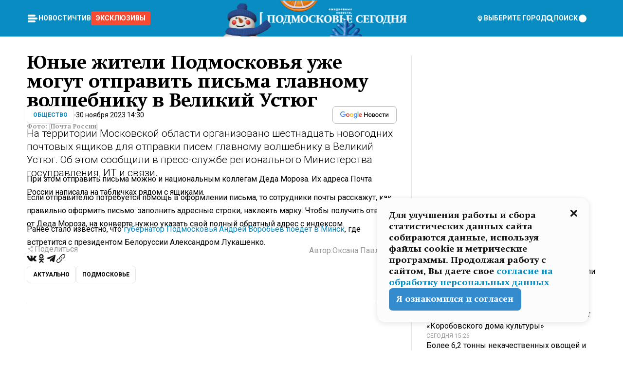

--- FILE ---
content_type: text/html; charset=utf-8
request_url: https://mosregtoday.ru/news/soc/junye-zhiteli-podmoskovja-uzhe-mogut-otpravit-pisma-glavnomu-volshebniku-v-velikij-ustjug/
body_size: 87738
content:
<!DOCTYPE html><html lang="en"><head><meta charSet="utf-8"/><meta content="width=device-width, initial-scale=1" name="viewport"/><meta name="viewport" content="width=device-width, initial-scale=1"/><link rel="preload" href="/_next/static/media/24c15609eaa28576-s.p.woff2" as="font" crossorigin="" type="font/woff2"/><link rel="preload" href="/_next/static/media/e91fb16b03846aad-s.p.woff" as="font" crossorigin="" type="font/woff"/><link rel="preload" as="image" href="/logo-new-year.png"/><link rel="preload" as="image" href="/cc.png"/><link rel="preload" as="image" imageSrcSet="https://media.360.ru/get_resized/Eguo_BEzIAOIp_y1cx8EBRy0U6A=/658x370/filters:rs(fill-down):format(webp)/YXJ0aWNsZXMvaW1hZ2UvMjAyMy8xMS9qYXNjaGlrLWRlZGEtbW9yb3phLmpwZw.webp 658w, https://media.360.ru/get_resized/Qdt_Zqhn9Duu4Su8liaKnID9AnY=/720x405/filters:rs(fill-down):format(webp)/YXJ0aWNsZXMvaW1hZ2UvMjAyMy8xMS9qYXNjaGlrLWRlZGEtbW9yb3phLmpwZw.webp 720w, https://media.360.ru/get_resized/MVNfRJBFkHAtaudv9N8NoQraKCY=/1080x607/filters:rs(fill-down):format(webp)/YXJ0aWNsZXMvaW1hZ2UvMjAyMy8xMS9qYXNjaGlrLWRlZGEtbW9yb3phLmpwZw.webp 1080w, https://media.360.ru/get_resized/GMPc8hhD0okJsxIQBZn6zr0WiCY=/1440x810/filters:rs(fill-down):format(webp)/YXJ0aWNsZXMvaW1hZ2UvMjAyMy8xMS9qYXNjaGlrLWRlZGEtbW9yb3phLmpwZw.webp 1440w, https://media.360.ru/get_resized/xx2nOZ2CAGDSpQpL7R2y-XCjQ5I=/1920x1080/filters:rs(fill-down):format(webp)/YXJ0aWNsZXMvaW1hZ2UvMjAyMy8xMS9qYXNjaGlrLWRlZGEtbW9yb3phLmpwZw.webp 1920w" imageSizes="(max-width: 490px) calc(100vw - 40px),(max-width: 768px) calc(100vw - 60px),(max-width: 1024px) calc(100vw - 360px),(max-width: 1440px) calc(100vw - 720px),760px" fetchPriority="high"/><link rel="stylesheet" href="/_next/static/css/94178c5f017949ab.css" data-precedence="next"/><link rel="stylesheet" href="/_next/static/css/254adeba23716df5.css" data-precedence="next"/><link rel="stylesheet" href="/_next/static/css/486ddd5313d8bc05.css" data-precedence="next"/><link rel="preload" as="script" fetchPriority="low" href="/_next/static/chunks/webpack-9e0568f30096fd27.js"/><script src="/_next/static/chunks/1dd3208c-ef2ee417b0aed275.js" async=""></script><script src="/_next/static/chunks/1053-0deab4e61a6dab1b.js" async=""></script><script src="/_next/static/chunks/main-app-03612bcc77c19215.js" async=""></script><script src="/_next/static/chunks/47bf8baf-1f2d67bd9c3792df.js" async=""></script><script src="/_next/static/chunks/891cff7f-ce71d451404a5853.js" async=""></script><script src="/_next/static/chunks/5161-1c2f838231ea33dd.js" async=""></script><script src="/_next/static/chunks/4337-48284c746ce945fb.js" async=""></script><script src="/_next/static/chunks/4552-d12cf6a31bb11cfc.js" async=""></script><script src="/_next/static/chunks/6632-ba5301f6af5dbb44.js" async=""></script><script src="/_next/static/chunks/422-7457fd3fc9131d1c.js" async=""></script><script src="/_next/static/chunks/app/(root)/(withLastNews)/(withReader)/news/%5Bcategory%5D/%5Bslug%5D/page-4ffea66d494697e9.js" async=""></script><script src="/_next/static/chunks/app/(root)/error-8813a7226deadb06.js" async=""></script><script src="/_next/static/chunks/app/layout-ee7da2355795f431.js" async=""></script><script src="/_next/static/chunks/app/(root)/layout-04009dce0bcb033e.js" async=""></script><link rel="preload" href="https://yandex.ru/ads/system/context.js" as="script"/><link rel="preload" href="https://jsn.24smi.net/smi.js" as="script"/><link rel="icon" href="/favicon.ico"/><title>Юные жители Подмосковья уже могут отправить письма главному волшебнику в Великий Устюг</title><meta name="description" content="На территории Московской области организовано шестнадцать новогодних почтовых ящиков для отправки писем главному волшебнику в Великий Устюг. Об этом сообщили в пресс-службе регионального Министерства госуправления, ИТ и связи."/><meta name="robots" content="max-image-preview:large"/><link rel="canonical" href="https://mosregtoday.ru/news/soc/junye-zhiteli-podmoskovja-uzhe-mogut-otpravit-pisma-glavnomu-volshebniku-v-velikij-ustjug/"/><meta property="og:title" content="Юные жители Подмосковья уже могут отправить письма главному волшебнику в Великий Устюг"/><meta property="og:description" content="На территории Московской области организовано шестнадцать новогодних почтовых ящиков для отправки писем главному волшебнику в Великий Устюг. Об этом сообщили в пресс-службе регионального Министерства госуправления, ИТ и связи."/><meta property="og:url" content="https://mosregtoday.ru/news/soc/junye-zhiteli-podmoskovja-uzhe-mogut-otpravit-pisma-glavnomu-volshebniku-v-velikij-ustjug/"/><meta property="og:site_name" content="Подмосковье Сегодня - Mosregtoday"/><meta property="og:locale" content="ru_ru"/><meta property="og:image" content="https://media.360.ru/get_resized/GbsyFLYPP9kNwDoZ7D-hVRb10PY=/1200x630/filters:rs(fill-down):format(jpg)/YXJ0aWNsZXMvaW1hZ2UvMjAyMy8xMS9qYXNjaGlrLWRlZGEtbW9yb3phLmpwZw.jpg"/><meta property="og:image:alt" content="Юные жители Подмосковья уже могут отправить письма главному волшебнику в Великий Устюг"/><meta property="og:type" content="article"/><meta name="twitter:card" content="summary_large_image"/><meta name="twitter:title" content="Юные жители Подмосковья уже могут отправить письма главному волшебнику в Великий Устюг"/><meta name="twitter:description" content="На территории Московской области организовано шестнадцать новогодних почтовых ящиков для отправки писем главному волшебнику в Великий Устюг. Об этом сообщили в пресс-службе регионального Министерства госуправления, ИТ и связи."/><meta name="twitter:image" content="https://media.360.ru/get_resized/GbsyFLYPP9kNwDoZ7D-hVRb10PY=/1200x630/filters:rs(fill-down):format(jpg)/YXJ0aWNsZXMvaW1hZ2UvMjAyMy8xMS9qYXNjaGlrLWRlZGEtbW9yb3phLmpwZw.jpg"/><meta name="twitter:image:alt" content="Юные жители Подмосковья уже могут отправить письма главному волшебнику в Великий Устюг"/><meta name="next-size-adjust"/><script src="/_next/static/chunks/polyfills-c67a75d1b6f99dc8.js" noModule=""></script></head><body class="__variable_477c6c __variable_cc7f2b [object Object] __className_52fb0e syupdq0"><script>(self.__next_s=self.__next_s||[]).push([0,{"children":"window.yaContextCb = window.yaContextCb || []"}])</script><script>(self.__next_s=self.__next_s||[]).push(["https://yandex.ru/ads/system/context.js"])</script><script>(self.__next_s=self.__next_s||[]).push([0,{"type":"text/javascript","children":"\r\n   (function(m,e,t,r,i,k,a){m[i]=m[i]||function(){(m[i].a=m[i].a||[]).push(arguments)};\r\n   m[i].l=1*new Date();\r\n   for (var j = 0; j < document.scripts.length; j++) {if (document.scripts[j].src === r) { return; }}\r\n   k=e.createElement(t),a=e.getElementsByTagName(t)[0],k.async=1,k.src=r,a.parentNode.insertBefore(k,a)})\r\n   (window, document, \"script\", \"https://mc.yandex.ru/metrika/tag.js\", \"ym\");\r\n\r\n   ym(25185806, \"init\", {\r\n        clickmap:true,\r\n        trackLinks:true,\r\n        accurateTrackBounce:true,\r\n        webvisor:true\r\n   });\r\n"}])</script><script>(self.__next_s=self.__next_s||[]).push([0,{"type":"text/javascript","children":"\r\nvar _tmr = window._tmr || (window._tmr = []);\r\n_tmr.push({id: \"2528361\", type: \"pageView\", start: (new Date()).getTime()});\r\n(function (d, w, id) {\r\n  if (d.getElementById(id)) return;\r\n  var ts = d.createElement(\"script\"); ts.type = \"text/javascript\"; ts.async = true; ts.id = id;\r\n  ts.src = \"https://top-fwz1.mail.ru/js/code.js\";\r\n  var f = function () {var s = d.getElementsByTagName(\"script\")[0]; s.parentNode.insertBefore(ts, s);};\r\n  if (w.opera == \"[object Opera]\") { d.addEventListener(\"DOMContentLoaded\", f, false); } else { f(); }\r\n})(document, window, \"tmr-code\");\r\n"}])</script><script>(self.__next_s=self.__next_s||[]).push([0,{"children":"\r\nnew Image().src = \"https://counter.yadro.ru/hit;360tv?r\"+\r\nescape(document.referrer)+((typeof(screen)==\"undefined\")?\"\":\r\n\";s\"+screen.width+\"*\"+screen.height+\"*\"+(screen.colorDepth?\r\nscreen.colorDepth:screen.pixelDepth))+\";u\"+escape(document.URL)+\r\n\";h\"+escape(document.title.substring(0,150))+\r\n\";\"+Math.random();"}])</script><script>(self.__next_s=self.__next_s||[]).push(["https://jsn.24smi.net/smi.js"])</script><script>(self.__next_s=self.__next_s||[]).push([0,{"children":"\r\nnew Image().src = \"https://counter.yadro.ru/hit;1Mediainvest?r\"+\r\nescape(document.referrer)+((typeof(screen)==\"undefined\")?\"\":\r\n\";s\"+screen.width+\"*\"+screen.height+\"*\"+(screen.colorDepth?\r\nscreen.colorDepth:screen.pixelDepth))+\";u\"+escape(document.URL)+\r\n\";h\"+escape(document.title.substring(0,150))+\r\n\";\"+Math.random();"}])</script><div class="_13zpezi4 _13zpezi0 syupdq2"><header class="_13zpezi1"><div style="--_1cj9uw80:267px" class="_1cj9uw81 _1cj9uw82"></div><div class="_1ygzmn50"><div class="_1ygzmn51"><div class="_8mj0ir0"><div class="zas8pd0"><div class="qm0l850 zas8pd1" type="button" aria-haspopup="dialog" aria-expanded="false" aria-controls="radix-:R2mdf95a:" data-state="closed"><button class=" m4ewar0" type="button"><svg xmlns="http://www.w3.org/2000/svg" width="1em" height="1em" fill="none" viewBox="0 0 24 24"><path fill="currentColor" d="M20 10H4c-1.1 0-2 .9-2 2s.9 2 2 2h16c1.1 0 2-.9 2-2s-.9-2-2-2ZM4 8h12c1.1 0 2-.9 2-2s-.9-2-2-2H4c-1.1 0-2 .9-2 2s.9 2 2 2ZM16 16H4c-1.1 0-2 .9-2 2s.9 2 2 2h12c1.1 0 2-.9 2-2s-.9-2-2-2Z"></path></svg></button></div><div class="_1j2s2p0 zas8pd2" type="button" id="radix-:R4mdf95a:" aria-haspopup="menu" aria-expanded="false" data-state="closed"><button class=" m4ewar0" type="button"><svg xmlns="http://www.w3.org/2000/svg" width="1em" height="1em" fill="none" viewBox="0 0 24 24"><path fill="currentColor" d="M20 10H4c-1.1 0-2 .9-2 2s.9 2 2 2h16c1.1 0 2-.9 2-2s-.9-2-2-2ZM4 8h12c1.1 0 2-.9 2-2s-.9-2-2-2H4c-1.1 0-2 .9-2 2s.9 2 2 2ZM16 16H4c-1.1 0-2 .9-2 2s.9 2 2 2h12c1.1 0 2-.9 2-2s-.9-2-2-2Z"></path></svg></button></div></div></div><nav class="_8mj0ir1"><ul class="_3917e40"><li class="_3917e45"><a class="_3917e44 dhbhdz2 _1d0g9qk4 _3917e41 dhbhdz9 dhbhdzd" href="/news/">Новости<!-- --> </a></li><li class="_3917e45"><a class="_3917e44 dhbhdz2 _1d0g9qk4 _3917e41 dhbhdz9 dhbhdzd" href="/articles/">Чтиво<!-- --> </a></li><li class="_3917e45" style="border-radius:0.25rem;background:#F64B33;margin:-10px;padding:10px"><a class="_3917e44 dhbhdz2 _1d0g9qk4 _3917e41 dhbhdz9 dhbhdzd" href="/exclusive/">Эксклюзивы<!-- --> </a></li></ul></nav></div><a class="_8mj0ir2" href="/"><img src="/logo-new-year.png" alt="Logo" width="100%" height="100%"/></a><nav class="_8mj0ir3"><div class="_13ylkin3 dhbhdz2 _1d0g9qk4 _13ylkin0 dhbhdz9 dhbhdzd" type="button" aria-haspopup="dialog" aria-expanded="false" aria-controls="radix-:R3adf95a:" data-state="closed"><span class="_8mj0ir5"><svg xmlns="http://www.w3.org/2000/svg" width="1em" height="1em" fill="none" viewBox="0 0 24 24"><path fill="currentColor" d="M12 3C8.135 3 5 6.023 5 9.75c0 4.336 5.041 9.746 5.833 10.573.328.343.602.677 1.167.677.565 0 .839-.334 1.167-.677C13.959 19.496 19 14.086 19 9.75 19 6.023 15.865 3 12 3Zm0 11.25c-2.577 0-4.667-2.015-4.667-4.5s2.09-4.5 4.667-4.5 4.667 2.015 4.667 4.5-2.09 4.5-4.667 4.5Zm0-6.75c-1.288 0-2.333 1.008-2.333 2.25S10.712 12 12 12c1.288 0 2.333-1.008 2.333-2.25S13.288 7.5 12 7.5Z"></path></svg><span>Выберите город</span></span></div><span class="_1wcq6vy3 dhbhdz2 _1d0g9qk4 _1wcq6vy0 dhbhdz9 dhbhdzd"><svg xmlns="http://www.w3.org/2000/svg" width="1em" height="1em" fill="none" viewBox="0 0 16 16"><g clip-path="url(#search_svg__a)"><path fill="currentColor" d="m14.933 13.067-3.2-3.2c.6-.934.933-2 .933-3.2 0-3.334-2.666-6-6-6-3.333 0-6 2.666-6 6 0 3.333 2.667 6 6 6 1.2 0 2.267-.334 3.2-.934l3.2 3.2c.267.267.6.4.934.4.733 0 1.333-.6 1.333-1.333 0-.4-.133-.733-.4-.933Zm-11.6-6.4a3.301 3.301 0 0 1 3.333-3.334A3.301 3.301 0 0 1 10 6.667 3.301 3.301 0 0 1 6.667 10a3.301 3.301 0 0 1-3.334-3.333Z"></path></g><defs><clipPath id="search_svg__a"><path fill="currentColor" d="M0 0h16v16H0z"></path></clipPath></defs></svg><span>поиск</span></span></nav><div class="_8mj0ir4"><!--$!--><template data-dgst="NEXT_DYNAMIC_NO_SSR_CODE"></template><!--/$--></div></div><div style="--_1cj9uw80:267px" class="_1cj9uw81 _1cj9uw83"><div class="_1cj9uw85"><div style="--_1cj9uw80:57px" class="_1cj9uw84"><svg xmlns="http://www.w3.org/2000/svg" width="1em" height="1em" fill="none" viewBox="0 0 57 37"><g clip-path="url(#bike_svg__a)"><path fill="currentColor" d="M44.026 11.033c-.557 0-1.114.046-1.67.116-.372.046-.743.116-1.091.186L40.15 8.756 37.946 3.6l-.093-.209h6.196V0H32.724l1.626 3.81.882 2.066a8.713 8.713 0 0 0-1.718-.07c-1.346.07-2.367.396-2.553.465l-1.021.349-.395.139.279 1.463c.023.07.046.232.116.465a10.12 10.12 0 0 0 1.253 2.857c.557.859 1.323 1.695 2.344 2.3a.7.7 0 0 0 .186.092c.278.163.58.279.882.395.209.07.418.14.627.186a12.895 12.895 0 0 0-3.876 6.759c-.047.162-.07.348-.093.51h-5.524c-.023-.162-.07-.348-.093-.51a10.45 10.45 0 0 0-.394-1.394 13.058 13.058 0 0 0-6.336-7.363l.394-.952 1.114-2.602c.186.024.418.07.627.093h.998a8.05 8.05 0 0 0 2.39-.348c.442-.14.86-.325 1.277-.557.371-.21.696-.465.998-.72 2.042-1.789 2.646-4.553 2.715-4.901l.279-1.464L28.29.604a9.523 9.523 0 0 0-1.578-.349c-1.37-.209-3.365-.232-5.13.813-.045.024-.115.07-.162.093-1.114.697-1.903 1.696-2.436 2.648-.302.511-.511 1.022-.697 1.463H10.931v3.392H16.873l-.14.325-1.02 2.369a14.308 14.308 0 0 0-1.44-.232 12.817 12.817 0 0 0-7.195 1.347 13.025 13.025 0 0 0-3.133 2.23 13.012 13.012 0 0 0-3.643 6.55A13.445 13.445 0 0 0 0 24.015c0 .163 0 .326.023.488C.28 31.45 5.988 37 12.973 37c3.807 0 7.242-1.65 9.609-4.274a13.26 13.26 0 0 0 2.622-4.413c.348-.998.58-2.067.673-3.159H31.1l.07.628a13.13 13.13 0 0 0 .79 3.019C33.86 33.586 38.548 37 44.002 37c2.994 0 5.756-1.022 7.938-2.74.881-.674 1.647-1.464 2.344-2.347a12.81 12.81 0 0 0 2.669-7.432c0-.163.023-.325.023-.488 0-.952-.116-1.881-.302-2.764-1.253-5.806-6.452-10.196-12.648-10.196ZM21.91 5.48c.209-.394.487-.766.812-1.091a2.59 2.59 0 0 1 .557-.441c.65-.372 1.462-.465 2.205-.442-.348.65-.836 1.324-1.485 1.696-.256.14-.534.255-.836.325-.44.116-.905.14-1.346.116l.093-.163Zm.626 19.023c-.046.79-.185 1.556-.394 2.276a9.591 9.591 0 0 1-4.062 5.342 9.468 9.468 0 0 1-5.129 1.487c-5.129 0-9.33-4.042-9.585-9.128 0-.163-.023-.325-.023-.488 0-.952.14-1.881.418-2.764a9.552 9.552 0 0 1 3.736-5.11 9.547 9.547 0 0 1 4.526-1.672c.302-.023.627-.046.928-.046.465 0 .952.046 1.393.092l-.325.767-1.253 3.02-1.277 2.972-.65 1.533 3.11 1.324 1.23-2.88.72-1.695 1.276-2.973.418-.953a9.693 9.693 0 0 1 2.715 2.23 9.771 9.771 0 0 1 1.857 3.414c.093.302.162.628.232.953a9.41 9.41 0 0 1 .186 1.811c-.023.163-.023.326-.047.488Zm12.51-13.75c-.534-.395-.952-.976-1.254-1.556.58-.023 1.23.046 1.788.255.139.047.278.116.417.186.65.372 1.137 1.045 1.486 1.696-.743.023-1.555-.07-2.205-.442a2.033 2.033 0 0 1-.232-.14Zm-.21 10.498c.72-2.415 2.391-4.436 4.573-5.644l2.414 5.644.232.511h-7.357c.046-.162.092-.348.139-.51Zm9.191 12.357a9.577 9.577 0 0 1-8.494-5.156 9.185 9.185 0 0 1-.487-1.092c-.023-.047-.023-.093-.047-.14a10.308 10.308 0 0 1-.487-2.067h12.672l-.279-.65-1.392-3.252-2.878-6.712c.464-.07.928-.093 1.392-.093 4.317 0 7.984 2.88 9.191 6.829.255.882.418 1.811.418 2.764 0 .162 0 .325-.023.487a9.593 9.593 0 0 1-2.437 5.923 9.769 9.769 0 0 1-3.04 2.276 10.102 10.102 0 0 1-4.108.883Z"></path></g><defs><clipPath id="bike_svg__a"><path fill="currentColor" d="M0 0h57v37H0z"></path></clipPath></defs></svg></div><div style="--_1cj9uw80:93px" class="_1cj9uw84"><svg xmlns="http://www.w3.org/2000/svg" width="1em" height="1em" fill="none" viewBox="0 0 93 37"><g clip-path="url(#summer_name_svg__a)"><path fill="currentColor" d="M1.934 14.697c.451-.128.742-.353.935-.706.193-.353.322-.866.419-1.572L4.448.449H21.47v19.447h-5.738V5.52H9.574l-.741 7.99c-.162 1.604-.484 2.888-.967 3.787-.484.898-1.258 1.572-2.257 1.99-1.032.416-2.418.641-4.19.641-.613 0-1.097 0-1.419-.032v-5.038c.838.032 1.483-.032 1.934-.16Zm29.464 4.365c-1.677-.899-2.966-2.086-3.9-3.627-.936-1.54-1.387-3.273-1.387-5.23 0-1.958.483-3.69 1.418-5.263.935-1.54 2.257-2.76 3.933-3.626C33.138.449 35.008 0 37.103 0c2.128 0 3.997.45 5.674 1.316 1.676.898 2.965 2.118 3.9 3.658s1.386 3.305 1.386 5.263c0 .577-.032 1.155-.129 1.733H31.657c.257 1.22.87 2.214 1.837 2.952s2.16 1.123 3.546 1.123c1.031 0 1.966-.192 2.772-.61.838-.385 1.483-.962 1.999-1.7h5.673c-.773 2.053-2.095 3.69-3.965 4.877-1.87 1.188-4.03 1.797-6.511 1.797-2.063 0-3.933-.449-5.61-1.347ZM42.55 8.472c-.29-1.284-.903-2.31-1.902-3.049-.967-.738-2.192-1.123-3.61-1.123-1.419 0-2.611.385-3.578 1.123-.967.77-1.58 1.765-1.87 3.017h10.96v.032ZM56.412 5.52h-6.221V.45H68.34v5.037h-6.222v14.409h-5.706V5.52Zm19.535 13.542c-1.708-.899-3.062-2.118-4.03-3.659-.966-1.54-1.45-3.305-1.45-5.23 0-1.926.484-3.659 1.45-5.231.968-1.54 2.322-2.76 4.03-3.658 1.709-.899 3.643-1.316 5.77-1.316 2.128 0 4.062.45 5.77 1.316 1.71.898 3.063 2.118 4.03 3.658.967 1.54 1.45 3.305 1.45 5.23 0 1.926-.483 3.659-1.45 5.231-.967 1.54-2.32 2.76-4.03 3.659-1.708.898-3.642 1.315-5.77 1.315-2.127.032-4.061-.417-5.77-1.315Zm9.8-5.007c1.031-.994 1.547-2.278 1.547-3.882 0-1.605-.516-2.92-1.547-3.915-1.032-.995-2.385-1.477-4.03-1.477-1.676 0-3.03.482-4.061 1.477-1.032.994-1.547 2.278-1.547 3.915 0 1.604.515 2.888 1.547 3.883 1.031.994 2.385 1.476 4.061 1.476 1.677.032 2.998-.482 4.03-1.476ZM17.085 27.92v7.252h-1.483v-5.937h-3.095v5.937h-1.482v-7.252h6.06Zm4.835-.097c.548 0 1.064.097 1.515.257.452.192.838.417 1.129.738.322.32.548.706.709 1.155.161.45.258.963.258 1.508 0 .546-.097 1.027-.258 1.477-.161.449-.387.866-.71 1.187-.322.32-.676.61-1.128.77a3.355 3.355 0 0 1-1.515.257c-.58 0-1.064-.096-1.515-.289a3.511 3.511 0 0 1-1.128-.77 3.488 3.488 0 0 1-.71-1.155c-.16-.45-.225-.931-.225-1.477 0-.545.097-1.058.258-1.508.161-.449.42-.834.71-1.187.322-.321.676-.578 1.127-.77.42-.096.935-.193 1.483-.193Zm-2.095 3.69c0 .322.032.61.129.9.097.288.226.545.387.737.16.225.387.385.644.514.258.128.58.192.903.224.322 0 .645-.064.903-.192.258-.129.483-.29.644-.514a2.757 2.757 0 0 0 .516-1.669 2.758 2.758 0 0 0-.516-1.668c-.16-.225-.386-.385-.644-.514a2.068 2.068 0 0 0-.903-.192 1.97 1.97 0 0 0-.903.192c-.257.129-.483.29-.644.514-.161.224-.29.481-.387.738-.065.32-.129.61-.129.93ZM33.364 37h-1.483v-1.83h-4.48V37h-1.483v-3.145h.257c.13 0 .226 0 .323-.032a.965.965 0 0 0 .258-.128 1 1 0 0 0 .129-.193c.032-.096.064-.16.096-.257.032-.096.032-.16.065-.256 0-.096.032-.16.032-.225l.097-1.38c.032-.481.032-.93.032-1.38.032-.674.032-1.348.032-2.053h5.255v5.936h.87V37Zm-2.385-3.145v-4.62h-2.322l-.064 2.31v.545c0 .193-.032.417-.032.61-.032.224-.032.417-.097.61-.032.192-.097.353-.129.513h2.643v.032Zm4.964-5.936 2.192 3.401 2.16-3.401h1.58v7.252H40.39v-5.006l-1.934 3.145h-.677l-1.998-3.145v5.006h-1.483v-7.252h1.644Zm10.734-.097c.548 0 1.064.097 1.515.257.452.192.839.417 1.129.738.322.32.548.706.709 1.155.161.45.258.963.258 1.508 0 .546-.097 1.027-.258 1.477-.161.449-.387.866-.71 1.187-.322.32-.676.61-1.128.77a3.355 3.355 0 0 1-1.515.257c-.58 0-1.063-.096-1.515-.289a3.511 3.511 0 0 1-1.128-.77 3.492 3.492 0 0 1-.71-1.155c-.16-.45-.225-.931-.225-1.477 0-.545.097-1.058.258-1.508.161-.449.42-.834.71-1.187.322-.321.676-.578 1.127-.77a6.652 6.652 0 0 1 1.483-.193Zm-2.063 3.69c0 .322.033.61.13.9.096.288.225.545.386.737.161.225.387.385.645.514.258.128.58.192.902.224.323 0 .645-.064.903-.192.258-.129.483-.29.645-.514a2.757 2.757 0 0 0 .516-1.669 2.758 2.758 0 0 0-.516-1.668c-.162-.225-.387-.385-.645-.514a2.068 2.068 0 0 0-.903-.192 1.97 1.97 0 0 0-.902.192c-.258.129-.484.29-.645.514-.161.224-.29.481-.387.738a3.09 3.09 0 0 0-.129.93Zm8.091 0c0 .322.033.61.13.9.064.288.193.545.354.77.161.224.355.384.612.513.258.128.548.192.903.192.451 0 .806-.096 1.096-.289.29-.192.451-.48.516-.802h1.45c-.032.417-.129.77-.322 1.06a3.875 3.875 0 0 1-.677.77c-.29.192-.612.352-.967.449a4.31 4.31 0 0 1-1.096.16c-.58 0-1.064-.096-1.515-.289a3.059 3.059 0 0 1-1.096-.77 3.424 3.424 0 0 1-.677-1.155c-.161-.45-.226-.93-.226-1.476 0-.514.065-1.027.226-1.477a3.93 3.93 0 0 1 .677-1.187c.29-.32.677-.577 1.096-.77.451-.192.935-.289 1.515-.289.387 0 .774.032 1.128.129.355.096.677.256.935.449.29.192.484.45.677.77.161.32.29.674.322 1.123h-1.45c-.065-.353-.258-.61-.548-.834a1.896 1.896 0 0 0-1.064-.321 1.97 1.97 0 0 0-.903.192c-.258.129-.45.321-.612.514a2.11 2.11 0 0 0-.355.77c-.064.321-.129.61-.129.899Zm7.77.707v2.952H58.99v-7.252h1.483v2.984h.774l2.127-2.984h1.741l-2.579 3.433 2.611 3.819h-1.74l-1.999-2.952h-.935Zm8.413-4.397c.548 0 1.063.097 1.515.257.451.192.838.417 1.128.738.322.32.548.706.71 1.155.16.45.257.963.257 1.508 0 .546-.097 1.027-.258 1.477-.161.449-.387.866-.709 1.187-.322.32-.677.61-1.128.77a3.355 3.355 0 0 1-1.515.257c-.58 0-1.064-.096-1.515-.289a3.511 3.511 0 0 1-1.129-.77 3.49 3.49 0 0 1-.709-1.155c-.161-.45-.225-.931-.225-1.477 0-.545.096-1.058.257-1.508.162-.449.42-.834.71-1.187.322-.321.677-.578 1.128-.77a6.652 6.652 0 0 1 1.483-.193Zm-2.096 3.69c0 .322.033.61.13.9.096.288.225.545.386.737.161.225.387.385.645.514.258.128.58.192.903.224.322 0 .644-.064.902-.192.258-.129.484-.29.645-.514a2.757 2.757 0 0 0 .516-1.669 2.758 2.758 0 0 0-.516-1.668c-.161-.225-.387-.385-.645-.514a2.068 2.068 0 0 0-.902-.192 1.97 1.97 0 0 0-.903.192c-.258.129-.484.29-.645.514-.161.224-.29.481-.387.738-.064.32-.129.61-.129.93Zm6.899 3.659v-7.252h3.223a4.4 4.4 0 0 1 .935.096c.29.064.548.192.742.353.16.128.322.32.45.545.13.225.194.482.194.802 0 .321-.064.642-.193.899a1.548 1.548 0 0 1-.645.642c.226.064.387.16.548.289.161.128.258.256.355.417.097.16.161.353.193.545.032.193.065.386.065.61 0 .321-.097.642-.258.899a1.857 1.857 0 0 1-.645.674 2.03 2.03 0 0 1-1.031.385 6.322 6.322 0 0 1-1.096.096H73.69Zm2.804-4.3c.161 0 .29 0 .452-.032.16-.032.29-.064.419-.129.096-.064.193-.16.29-.288.064-.129.129-.257.129-.418a.681.681 0 0 0-.097-.385c-.064-.096-.129-.192-.226-.224-.096-.065-.225-.097-.386-.129h-1.902v1.605h1.321Zm-1.321 2.984h1.354c.193 0 .419 0 .644-.032.226-.032.42-.096.58-.225.097-.064.162-.16.226-.288a.886.886 0 0 0 .097-.418.682.682 0 0 0-.097-.385.978.978 0 0 0-.258-.256c-.129-.064-.258-.129-.386-.129-.162 0-.29-.032-.452-.032h-1.676v1.765h-.032Zm5.576 1.316v-7.252h1.483v2.599h1.709c.483 0 .902.064 1.257.16.355.129.645.289.87.546.162.192.258.385.355.642.097.256.129.545.129.898 0 .481-.097.899-.29 1.22-.194.32-.42.577-.742.738-.258.16-.548.256-.902.32a5.96 5.96 0 0 1-1.064.097H80.75v.032Zm1.516-1.316h1.289c.193 0 .387 0 .58-.032.194-.032.355-.064.516-.16.161-.065.258-.193.355-.321.096-.129.129-.321.129-.546 0-.192-.033-.353-.13-.481a.705.705 0 0 0-.322-.289 1.052 1.052 0 0 0-.451-.128c-.161-.032-.323-.032-.516-.032h-1.45v1.99ZM93 27.92v1.315h-3.707v1.701h3.223v1.316h-3.223v1.604H93v1.316h-5.19v-7.252H93ZM0 35.17v-7.252h3.224a4.4 4.4 0 0 1 .934.096c.29.064.548.192.742.353.161.128.322.32.451.545.13.225.194.482.194.802 0 .321-.065.642-.194.899a1.548 1.548 0 0 1-.645.642c.226.064.387.16.548.289.162.128.258.256.355.417.097.16.161.353.193.545.033.193.065.386.065.61 0 .321-.097.642-.258.899a1.857 1.857 0 0 1-.645.674 2.03 2.03 0 0 1-1.031.385 6.321 6.321 0 0 1-1.096.096H0Zm2.805-4.3c.16 0 .29 0 .45-.032a1.6 1.6 0 0 0 .42-.129c.097-.064.193-.16.29-.288.064-.129.129-.257.129-.418a.682.682 0 0 0-.097-.385c-.064-.096-.129-.192-.225-.224-.097-.065-.226-.097-.387-.129H1.483v1.605h1.322Zm-1.322 2.984h1.354c.193 0 .419 0 .644-.032.226-.032.42-.096.58-.225.097-.064.162-.16.226-.288a.885.885 0 0 0 .097-.418.682.682 0 0 0-.097-.385.977.977 0 0 0-.258-.256c-.128-.064-.257-.129-.386-.129-.162 0-.29-.032-.452-.032H1.515v1.765h-.032Z"></path></g><defs><clipPath id="summer_name_svg__a"><path fill="currentColor" d="M0 0h93v37H0z"></path></clipPath></defs></svg></div></div></div></header><main class="_13zpezi2"><div class="x5tvev1 x5tvev0"><div class="_1t1k1ij0"><script type="application/ld+json">{"@context":"https://schema.org","@graph":[{"@type":"NewsArticle","@id":"https://mosregtoday.ru/news/soc/junye-zhiteli-podmoskovja-uzhe-mogut-otpravit-pisma-glavnomu-volshebniku-v-velikij-ustjug/#article","url":"https://mosregtoday.ru/news/soc/junye-zhiteli-podmoskovja-uzhe-mogut-otpravit-pisma-glavnomu-volshebniku-v-velikij-ustjug/","author":{"@type":"Person","@id":"https://mosregtoday.ru/author/oksana-pavlenko/#person","name":"Оксана Павленко","url":"https://mosregtoday.ru/author/oksana-pavlenko/"},"headline":"Юные жители Подмосковья уже могут отправить письма главному волшебнику в Великий Устюг","description":"На территории Московской области организовано шестнадцать новогодних почтовых ящиков для отправки писем главному волшебнику в Великий Устюг. Об этом сообщили в пресс-службе регионального Министерства госуправления, ИТ и связи.","genre":"Новости","articleSection":"Общество","datePublished":"2023-11-30T14:30+0300","dateModified":"null+0300","publisher":{"@id":"https://mosregtoday.ru/#organization","@type":"Organization","name":"«Подмосковье сегодня»","legalName":"«ГАУ МО «Издательский дом «Подмосковье»","email":"mosregtoday@mosregtoday.ru","telephone":"+74952233511","knowsAbout":[{"@type":"Thing","name":"Москва","sameAs":["https://www.google.com/search?q=%D0%BC%D0%BE%D1%81%D0%BA%D0%B2%D0%B0&kponly&kgmid=/m/04swd&hl=ru","https://www.wikidata.org/wiki/Q649","https://ru.wikipedia.org/wiki/%D0%9C%D0%BE%D1%81%D0%BA%D0%B2%D0%B0"]},{"@type":"Thing","name":"Россия","sameAs":["https://www.google.com/search?q=%D1%80%D0%BE%D1%81%D1%81%D0%B8%D1%8F&kponly&kgmid=/m/06bnz&hl=ru","https://www.wikidata.org/wiki/Q159","https://ru.wikipedia.org/wiki/%D0%A0%D0%BE%D1%81%D1%81%D0%B8%D1%8F"]},{"@type":"Thing","name":"Средства массовой информации","sameAs":["https://www.google.com/search?q=%D1%81%D1%80%D0%B5%D0%B4%D1%81%D1%82%D0%B2%D0%B0+%D0%BC%D0%B0%D1%81%D1%81%D0%BE%D0%B2%D0%BE%D0%B9+%D0%B8%D0%BD%D1%84%D0%BE%D1%80%D0%BC%D0%B0%D1%86%D0%B8%D0%B8&kponly&kgmid=/m/04z0z&hl=ru","https://www.wikidata.org/wiki/Q11033","https://ru.wikipedia.org/wiki/%D0%A1%D1%80%D0%B5%D0%B4%D1%81%D1%82%D0%B2%D0%B0_%D0%BC%D0%B0%D1%81%D1%81%D0%BE%D0%B2%D0%BE%D0%B9_%D0%B8%D0%BD%D1%84%D0%BE%D1%80%D0%BC%D0%B0%D1%86%D0%B8%D0%B8"]},{"@type":"Thing","name":"Новости","sameAs":["https://www.google.com/search?q=%D0%BD%D0%BE%D0%B2%D0%BE%D1%81%D1%82%D0%B8&kponly&kgmid=/m/05jhg&hl=ru","http://www.wikidata.org/wiki/Q38926","https://ru.wikipedia.org/wiki/%D0%9D%D0%BE%D0%B2%D0%BE%D1%81%D1%82%D0%B8"]}],"sameAs":["https://ru.wikipedia.org/wiki/%D0%9F%D0%BE%D0%B4%D0%BC%D0%BE%D1%81%D0%BA%D0%BE%D0%B2%D1%8C%D0%B5_%D1%81%D0%B5%D0%B3%D0%BE%D0%B4%D0%BD%D1%8F","https://vk.com/club73734356","https://dzen.ru/mosregtoday","https://ok.ru/group/63128900206774","https://t.me/mosregtoday","https://www.youtube.com/channel/UC-4MNRjriiAd7-L5fnUhyRA"],"address":{"@type":"PostalAddress","addressCountry":"Россия","addressLocality":"Москва","postalCode":"123022","streetAddress":"ул. 1905 года, д. 7"},"logo":{"@type":"ImageObject","@id":"https://mosregtoday.ru/logo.svg#imageobject","url":"https://mosregtoday.ru/logo.svg","width":"370px","height":"45px"},"image":{"@id":"https://mosregtoday.ru/logo.svg#imageobject"}},"inLanguage":"ru-RU","isAccessibleForFree":"TRUE","isFamilyFriendly":"TRUE","license":"https://mosregtoday.ru/privacy/","image":{"@type":"ImageObject","@id":"https://media.360.ru/get_resized/xx2nOZ2CAGDSpQpL7R2y-XCjQ5I=/1920x1080/filters:rs(fill-down):format(webp)/YXJ0aWNsZXMvaW1hZ2UvMjAyMy8xMS9qYXNjaGlrLWRlZGEtbW9yb3phLmpwZw.webp#primaryimage","url":"https://media.360.ru/get_resized/xx2nOZ2CAGDSpQpL7R2y-XCjQ5I=/1920x1080/filters:rs(fill-down):format(webp)/YXJ0aWNsZXMvaW1hZ2UvMjAyMy8xMS9qYXNjaGlrLWRlZGEtbW9yb3phLmpwZw.webp","width":"1920px","height":"1080px"},"mainEntityOfPage":{"@type":"WebPage","@id":"https://mosregtoday.ru/news/soc/junye-zhiteli-podmoskovja-uzhe-mogut-otpravit-pisma-glavnomu-volshebniku-v-velikij-ustjug/#webpage","url":"https://mosregtoday.ru/news/soc/junye-zhiteli-podmoskovja-uzhe-mogut-otpravit-pisma-glavnomu-volshebniku-v-velikij-ustjug//","name":"Юные жители Подмосковья уже могут отправить письма главному волшебнику в Великий Устюг","publisher":{"@id":"https://mosregtoday.ru/#organization"},"inLanguage":"ru-RU","datePublished":"2023-11-30T14:30+0300","dateModified":"null+0300","description":"На территории Московской области организовано шестнадцать новогодних почтовых ящиков для отправки писем главному волшебнику в Великий Устюг. Об этом сообщили в пресс-службе регионального Министерства госуправления, ИТ и связи.","breadcrumb":{"@type":"BreadcrumbList","itemListElement":[{"@type":"ListItem","position":1,"name":"«Подмосковье сегодня»","item":{"@type":"WebPage","@id":"https://mosregtoday.ru/#webpage","url":"https://mosregtoday.ru/"}},{"@type":"ListItem","position":2,"name":"Общество","item":{"@type":"WebPage","@id":"https://mosregtoday.ru/category/soc/#webpage","url":"https://mosregtoday.ru/category/soc/"}},{"@type":"ListItem","position":3,"name":"Юные жители Подмосковья уже могут отправить письма главному волшебнику в Великий Устюг","item":{"@type":"WebPage","@id":"https://mosregtoday.ru/news/soc/junye-zhiteli-podmoskovja-uzhe-mogut-otpravit-pisma-glavnomu-volshebniku-v-velikij-ustjug//#webpage","url":"https://mosregtoday.ru/news/soc/junye-zhiteli-podmoskovja-uzhe-mogut-otpravit-pisma-glavnomu-volshebniku-v-velikij-ustjug/"}}]},"isPartOf":{"@type":"WebSite","@id":"https://mosregtoday.ru/#website","url":"https://mosregtoday.ru/","name":"«Подмосковье сегодня»","description":"Официальный сайт интернет-издания «Подмосковье сегодня. Online»","publisher":{"@id":"https://mosregtoday.ru/#organization"},"copyrightHolder":{"@id":"https://mosregtoday.ru/#organization"},"inLanguage":"ru-RU"}}}]}</script><article class="_41gmv60"><header class="_41gmv61"><h1 class="_1fjr86z6 _1d0g9qk4 _1fjr86z4">Юные жители Подмосковья уже могут отправить письма главному волшебнику в Великий Устюг</h1><div class="_41gmv64"><div class="_41gmv62"><a class=" _14odowb1 _14odowb0 _14odowb2" href="/category/soc/">Общество</a><div class="_41gmv6b"></div><time class="_41gmv66" dateTime="2023-11-30T14:30+0300">30 ноября 2023 14:30</time></div><!--$!--><template data-dgst="NEXT_DYNAMIC_NO_SSR_CODE"></template><!--/$--></div><div class="_41gmv63"><span class="_1pynoys9"><div class="_1pynoys0 _1pynoys2"><img alt="" fetchPriority="high" loading="eager" decoding="async" data-nimg="fill" class="" style="position:absolute;height:100%;width:100%;left:0;top:0;right:0;bottom:0;color:transparent;border-radius:7px;aspect-ratio:16/9" sizes="(max-width: 490px) calc(100vw - 40px),(max-width: 768px) calc(100vw - 60px),(max-width: 1024px) calc(100vw - 360px),(max-width: 1440px) calc(100vw - 720px),760px" srcSet="https://media.360.ru/get_resized/Eguo_BEzIAOIp_y1cx8EBRy0U6A=/658x370/filters:rs(fill-down):format(webp)/YXJ0aWNsZXMvaW1hZ2UvMjAyMy8xMS9qYXNjaGlrLWRlZGEtbW9yb3phLmpwZw.webp 658w, https://media.360.ru/get_resized/Qdt_Zqhn9Duu4Su8liaKnID9AnY=/720x405/filters:rs(fill-down):format(webp)/YXJ0aWNsZXMvaW1hZ2UvMjAyMy8xMS9qYXNjaGlrLWRlZGEtbW9yb3phLmpwZw.webp 720w, https://media.360.ru/get_resized/MVNfRJBFkHAtaudv9N8NoQraKCY=/1080x607/filters:rs(fill-down):format(webp)/YXJ0aWNsZXMvaW1hZ2UvMjAyMy8xMS9qYXNjaGlrLWRlZGEtbW9yb3phLmpwZw.webp 1080w, https://media.360.ru/get_resized/GMPc8hhD0okJsxIQBZn6zr0WiCY=/1440x810/filters:rs(fill-down):format(webp)/YXJ0aWNsZXMvaW1hZ2UvMjAyMy8xMS9qYXNjaGlrLWRlZGEtbW9yb3phLmpwZw.webp 1440w, https://media.360.ru/get_resized/xx2nOZ2CAGDSpQpL7R2y-XCjQ5I=/1920x1080/filters:rs(fill-down):format(webp)/YXJ0aWNsZXMvaW1hZ2UvMjAyMy8xMS9qYXNjaGlrLWRlZGEtbW9yb3phLmpwZw.webp 1920w" src="https://media.360.ru/get_resized/xx2nOZ2CAGDSpQpL7R2y-XCjQ5I=/1920x1080/filters:rs(fill-down):format(webp)/YXJ0aWNsZXMvaW1hZ2UvMjAyMy8xMS9qYXNjaGlrLWRlZGEtbW9yb3phLmpwZw.webp"/></div><figcaption class="_1pynoys4 _1pynoys6 _1pynoys8"><p>Фото: [<!-- -->Почта России<!-- -->]</p><p></p></figcaption></span></div></header><div class="_1az43ay0"><p class="_1t0safb7 _1d0g9qk4 _1t0safb5">На территории Московской области организовано шестнадцать новогодних почтовых ящиков для отправки писем главному волшебнику в Великий Устюг. Об этом сообщили в пресс-службе регионального Министерства госуправления, ИТ и связи.</p></div><!--$!--><template data-dgst="NEXT_DYNAMIC_NO_SSR_CODE"></template><!--/$--><div class="_1az43ay1"><p class="_1t0safb7 _1d0g9qk4 _1t0safb5">При этом отправить письма можно и национальным коллегам Деда Мороза. Их адреса Почта России написала на табличках рядом с ящиками.</p><p class="_1t0safb7 _1d0g9qk4 _1t0safb5">Если отправителю потребуется помощь в оформлении письма, то сотрудники почты расскажут, как правильно оформить письмо: заполнить адресные строки, наклеить марку. Чтобы получить ответ от Деда Мороза, на конверте нужно указать свой полный обратный адрес с индексом.</p><p class="_1t0safb7 _1d0g9qk4 _1t0safb5">Ранее стало известно, что <a class="s67l5x0" href="https://mosregtoday.ru/news/gubernator-vorobev/gubernator-podmoskovja-vstretitsja-s-prezidentom-belorussii/" rel="noopener" target="_self">губернатор Подмосковья Андрей Воробьев поедет в Минск</a>, где встретится с президентом Белоруссии Александром Лукашенко.</p></div><footer class="_41gmv67"><div class="_1fnkkms0"><div class="_1fnkkms1"><svg xmlns="http://www.w3.org/2000/svg" width="1em" height="1em" fill="none" viewBox="0 0 20 20"><path stroke="#999" d="M7.5 10a2.083 2.083 0 1 1-4.167 0A2.083 2.083 0 0 1 7.5 10Z"></path><path stroke="#999" stroke-linecap="round" d="M11.667 5.417 7.5 8.333M11.667 14.583 7.5 11.667"></path><path stroke="#999" d="M15.833 15.417a2.083 2.083 0 1 1-4.166 0 2.083 2.083 0 0 1 4.166 0ZM15.833 4.583a2.083 2.083 0 1 1-4.166 0 2.083 2.083 0 0 1 4.166 0Z"></path></svg> Поделиться</div><ul class="_1fnkkms2"><li class="_1fnkkms3"><a href="https://vk.com/share.php?url=https://mosregtoday.ru/news/soc/junye-zhiteli-podmoskovja-uzhe-mogut-otpravit-pisma-glavnomu-volshebniku-v-velikij-ustjug/" target="_blank" rel="noreferrer" data-state="closed"><svg xmlns="http://www.w3.org/2000/svg" width="1em" height="1em" fill="none" viewBox="0 0 24 24"><path fill="currentColor" fill-rule="evenodd" d="M11.778 18.912h1.456s.436-.074.654-.296c.219-.222.219-.666.219-.666s0-1.924.873-2.22c.873-.296 2.037 1.924 3.201 2.738.873.666 1.528.518 1.528.518l3.201-.074s1.674-.074.873-1.48c-.073-.074-.436-.962-2.4-2.812-2.038-1.924-1.747-1.554.654-4.884 1.455-1.998 2.037-3.182 1.892-3.774-.146-.518-1.237-.37-1.237-.37h-3.638s-.291-.074-.436.074c-.219.148-.291.37-.291.37s-.583 1.554-1.31 2.886c-1.6 2.738-2.256 2.886-2.474 2.738-.582-.37-.436-1.628-.436-2.442 0-2.664.436-3.774-.8-4.07-.364-.074-.655-.148-1.674-.148-1.31 0-2.401 0-2.983.296-.437.222-.728.666-.51.666.219 0 .8.148 1.092.518.291.666.291 1.776.291 1.776s.218 3.182-.51 3.552c-.509.296-1.163-.296-2.619-2.812-.727-1.258-1.31-2.738-1.31-2.738s-.072-.296-.29-.444c-.218-.148-.582-.222-.582-.222H.792s-.51 0-.727.222c-.146.222 0 .592 0 .592s2.692 6.364 5.747 9.62c2.838 3.108 5.966 2.886 5.966 2.886Z" clip-rule="evenodd"></path></svg></a></li><li class="_1fnkkms3"><a href="https://connect.ok.ru/offer?url=https://mosregtoday.ru/news/soc/junye-zhiteli-podmoskovja-uzhe-mogut-otpravit-pisma-glavnomu-volshebniku-v-velikij-ustjug/" target="_blank" rel="noreferrer" data-state="closed"><svg xmlns="http://www.w3.org/2000/svg" xml:space="preserve" width="1em" class="ok_svg__svg ok_svg__replaced-svg" viewBox="0 0 512 512" height="1em"><path fill="currentColor" d="M359.338 325.984c-24.609 15.628-58.469 21.824-80.834 24.16l18.771 18.502 68.529 68.529c25.059 25.688-15.719 65.835-41.045 41.046-17.154-17.425-42.305-42.573-68.53-68.799L187.7 478.131c-25.328 24.7-66.104-15.809-40.776-41.047 17.424-17.425 42.303-42.572 68.529-68.528l18.502-18.502c-22.094-2.336-56.493-8.174-81.373-24.158-29.28-18.863-42.123-29.91-30.807-52.993 6.646-13.113 24.878-24.16 49.039-5.119 0 0 32.603 25.956 85.235 25.956 52.631 0 85.234-25.956 85.234-25.956 24.16-18.952 42.303-7.994 49.039 5.119 11.141 23.083-1.703 34.13-30.984 53.081zM139.47 142.491c0-64.397 52.362-116.49 116.491-116.49s116.49 52.093 116.49 116.49c0 64.129-52.361 116.221-116.49 116.221S139.47 206.62 139.47 142.491zm59.279 0c0 31.525 25.687 57.212 57.212 57.212 31.523 0 57.213-25.687 57.213-57.212 0-31.795-25.689-57.481-57.213-57.481-31.526 0-57.212 25.686-57.212 57.481z"></path></svg></a></li><li class="_1fnkkms3"><a href="https://t.me/share/url?url=https://mosregtoday.ru/news/soc/junye-zhiteli-podmoskovja-uzhe-mogut-otpravit-pisma-glavnomu-volshebniku-v-velikij-ustjug/" target="_blank" rel="noreferrer" data-state="closed"><svg xmlns="http://www.w3.org/2000/svg" width="1em" height="1em" fill="none" viewBox="0 0 24 24"><path fill="currentColor" d="M21.515 3.118 2.027 10.45c-1.33.52-1.322 1.245-.244 1.567l5.004 1.523 11.576-7.125c.547-.325 1.047-.15.636.205L9.62 14.878h-.002l.002.001-.345 5.031c.506 0 .729-.226 1.012-.493l2.43-2.305 5.056 3.642c.931.501 1.6.244 1.833-.841l3.318-15.257c.34-1.329-.52-1.93-1.409-1.538Z"></path></svg></a></li><li class="_1fnkkms3"><a target="_blank" rel="noreferrer" data-state="closed"><svg xmlns="http://www.w3.org/2000/svg" width="1em" height="1em" fill="none" viewBox="0 0 14 14"><g stroke="currentColor" stroke-linecap="round" clip-path="url(#copy_svg__a)"><path d="M5.86 8.167c-.878-.882-.799-2.392.177-3.371l2.828-2.84c.976-.98 2.48-1.058 3.358-.177.878.882.8 2.392-.177 3.371l-1.414 1.42"></path><path d="M8.14 5.833c.878.882.799 2.392-.177 3.371l-1.414 1.42-1.414 1.42c-.976.98-2.48 1.058-3.358.177-.878-.882-.8-2.392.177-3.371l1.414-1.42"></path></g><defs><clipPath id="copy_svg__a"><path fill="currentColor" d="M0 0h14v14H0z"></path></clipPath></defs></svg></a></li></ul></div><span class="_41gmv6c">Автор:<ul class="_41gmv68"><li><span><a href="/author/oksana-pavlenko/">Оксана Павленко</a></span></li></ul></span></footer><div class="_41gmv62"><a class="_41gmv6a" href="/tag/aktualno/"><span>Актуально</span></a><div></div><a class="_41gmv6a" href="/tag/other/"><span>Подмосковье</span></a></div></article><!--$!--><template data-dgst="NEXT_DYNAMIC_NO_SSR_CODE"></template><!--/$--></div><footer class="_1mev1mc1"><div class="_1mev1mc2"><h2 class=" _2v7hup0 _2v7hup1">Лента новостей</h2><ul class="_3ee7hy0" style="max-height:80vh"><li><a href="/news/actual/zapiska-pod-dvornikom-protiv-posta-v-telegram-v-bronnitsah-razgorelas-epichnaja-vojna-za-raschischennoe-parkovochnoe-mesto/"><article class="gesyqt0"><time class="gesyqt1" dateTime="2026-01-16T15:38+0300">Сегодня 15:38</time><p class="gesyqt2">Записка под дворником против поста в Telegram: в Бронницах разгорелась эпичная война за расчищенное парковочное место</p></article></a></li><li><a href="/news/ofitsialno/svyshe-15-mln-kubometrov-othodov-vyvezli-regoperatory-podmoskovja-v-period-prazdnikov/"><article class="gesyqt0"><time class="gesyqt1" dateTime="2026-01-16T15:32+0300">Сегодня 15:32</time><p class="gesyqt2">Свыше 1,5 млн кубометров отходов вывезли регоператоры Подмосковья в период праздников</p></article></a></li><li><a href="/news/ofitsialno/v-shature-napolovinu-zavershili-kapremont-korobovskogo-doma-kultury/"><article class="gesyqt0"><time class="gesyqt1" dateTime="2026-01-16T15:28+0300">Сегодня 15:28</time><p class="gesyqt2">В Шатуре наполовину завершили капремонт «Коробовского дома культуры»</p></article></a></li><li><a href="/news/ofitsialno/bolee-62-tonny-nekachestvennyh-ovoschej-i-fruktov-izjali-iz-realizatsii-v-podmoskove-v-2025-godu/"><article class="gesyqt0"><time class="gesyqt1" dateTime="2026-01-16T15:26+0300">Сегодня 15:26</time><p class="gesyqt2">Более 6,2 тонны некачественных овощей и фруктов изъяли из реализации в Подмосковье в 2025 году</p></article></a></li><li><a href="/news/culture/grenlandskaja-biatlonistka-gotovitsja-dat-otpor-trampu/"><article class="gesyqt0"><time class="gesyqt1" dateTime="2026-01-16T15:24+0300">Сегодня 15:24</time><p class="gesyqt2">Гренландская биатлонистка готовится дать отпор Трампу</p></article></a></li><li><a href="/news/ofitsialno/porjadka-24-tys-zhitelej-moskovskoj-oblasti-vospolzovalis-portalom-svadba-v-podmoskove/"><article class="gesyqt0"><time class="gesyqt1" dateTime="2026-01-16T15:21+0300">Сегодня 15:21</time><p class="gesyqt2">Порядка 24 тыс. жителей Московской области воспользовались порталом «Свадьба в Подмосковье»</p></article></a></li><li><a href="/news/actual/novyj-amplua-alekseja-sharanina-akter-iz-podmoskovja-perevoplotilsja-v-kriminalnogo-avtoriteta-po-klichke-zhgut/"><article class="gesyqt0"><time class="gesyqt1" dateTime="2026-01-16T15:14+0300">Сегодня 15:14</time><p class="gesyqt2">Новый амплуа Алексея Шаранина: актер из Подмосковья перевоплотился в криминального авторитета по кличке Жгут</p></article></a></li><li><a href="/news/ofitsialno/spisok-oborudovannyh-kupelej-dlja-kreschenskih-kupanij-predstavili-v-podmoskove/"><article class="gesyqt0"><time class="gesyqt1" dateTime="2026-01-16T15:13+0300">Сегодня 15:13</time><p class="gesyqt2">Список оборудованных купелей для крещенских купаний представили в Подмосковье</p></article></a></li><li><a href="/news/soc/zima-sdaet-pozitsii-sinoptiki-uvideli-priznaki-grjaduschego-poteplenija-uzhe-cherez-nedelju/"><article class="gesyqt0"><time class="gesyqt1" dateTime="2026-01-16T15:01+0300">Сегодня 15:01</time><p class="gesyqt2">Зима сдает позиции: синоптики увидели признаки грядущего потепления уже через неделю</p></article></a></li><li><a href="/news/actual/podhodit-nuzhno-s-umom-novorozhdennyh-morzhej-iskupali-v-reke-kolomenke/"><article class="gesyqt0"><time class="gesyqt1" dateTime="2026-01-16T14:58+0300">Сегодня 14:58</time><p class="gesyqt2">«Подходить нужно с умом»: «новорожденных моржей» искупали в реке Коломенке</p></article></a></li><li><a href="/news/ofitsialno/stroitelstvo-novogo-vzu-v-dmitrove-vypolnili-uzhe-pochti-napolovinu/"><article class="gesyqt0"><time class="gesyqt1" dateTime="2026-01-16T14:58+0300">Сегодня 14:58</time><p class="gesyqt2">Строительство нового ВЗУ в Дмитрове выполнили уже почти наполовину</p></article></a></li><li><a href="/news/ofitsialno/v-dolgoprudnom-startovali-otdelochnye-raboty-v-ramkah-kapremonta-detskogo-sada-zvezdochka/"><article class="gesyqt0"><time class="gesyqt1" dateTime="2026-01-16T14:54+0300">Сегодня 14:54</time><p class="gesyqt2">В Долгопрудном стартовали отделочные работы в рамках капремонта детского сада «Звездочка»</p></article></a></li><li><a href="/news/power/v-odnoj-iz-stran-sng-chinovnikam-budut-platit-za-chtenie-knig/"><article class="gesyqt0"><time class="gesyqt1" dateTime="2026-01-16T14:47+0300">Сегодня 14:47</time><p class="gesyqt2">В одной из стран СНГ чиновникам будут платить за чтение книг</p></article></a></li><li><a href="/news/soc/apokalipsis-skoval-kamchatku-petropavlovsk-kamchatskij-snova-utonul-v-sugrobah/"><article class="gesyqt0"><time class="gesyqt1" dateTime="2026-01-16T14:47+0300">Сегодня 14:47</time><p class="gesyqt2">Апокалипсис сковал Камчатку: Петропавловск-Камчатский снова утонул в сугробах</p></article></a></li><li><a href="/news/ekskljuziv/stalnoj-sterzhen-timoshenko-ili-situativnyj-natisk-zelenskogo-kto-vyigraet-v-bodanii-valunov-na-ukraine/"><article class="gesyqt0"><time class="gesyqt1" dateTime="2026-01-16T14:46+0300">Сегодня 14:46</time><p class="gesyqt2">Стальной стержень Тимошенко или ситуативный натиск Зеленского: кто выиграет в бодании валунов на Украине</p></article></a></li><div><div class="xwdz414"><div class="xwdz415"></div><div class="xwdz416"><span class="xwdz417"></span></div><div></div></div></div></ul></div></footer></div></main><footer class="_13zpezi3"><div class="ig4u9t0 "><div class="ig4u9t1"><span>СВИДЕТЕЛЬСТВО О РЕГИСТРАЦИИ СМИ ЭЛ № ФС77-89830 ВЫДАНО ФЕДЕРАЛЬНОЙ СЛУЖБОЙ ПО НАДЗОРУ В СФЕРЕ СВЯЗИ, ИНФОРМАЦИОННЫХ ТЕХНОЛОГИЙ И МАССОВЫХ КОММУНИКАЦИЙ (РОСКОМНАДЗОР) 28.07.2025 Г.</span><div class="ig4u9t2"><div class="ig4u9t4">18+</div><span>© <!-- -->2026<!-- --> ПРАВА НА ВСЕ МАТЕРИАЛЫ САЙТА ПРИНАДЛЕЖАТ ГАУ МО &quot;ИЗДАТЕЛЬСКИЙ ДОМ &quot;ПОДМОСКОВЬЕ&quot; (ОГРН: 1115047016908) И ГАУ МО &quot;ЦИФРОВЫЕ МЕДИА&quot; (ОГРН: 1255000059467).</span></div></div><div class="ig4u9t5"><ul class="ig4u9t6"><li class="ig4u9t7"><a target="_self" href="/news/">Новости</a></li><li class="ig4u9t7"><a target="_self" href="/about/">О редакции</a></li><li class="ig4u9t7"><a target="_self" href="/articles/">Статьи</a></li><li class="ig4u9t7"><a target="_self" href="/advert/">Рекламодателям</a></li><li class="ig4u9t7"><a target="_self" href="/special/">Спецпроекты</a></li><li class="ig4u9t7"><a target="_self" href="/paper/">Газеты</a></li><li class="ig4u9t7"><a target="_self" href="/contacts/">Контактная информация</a></li><li class="ig4u9t7"><a target="_self" href="/privacy/">Политика конфиденциальности</a></li><li class="ig4u9t7"><a target="_self" href="/policy/">Политика обработки и защиты персональных данных</a></li></ul><ul class="ig4u9t8"><li class="ig4u9t9"><button class="ig4u9ta"><svg xmlns="http://www.w3.org/2000/svg" width="1em" height="1em" fill="none" viewBox="0 0 24 24"><path fill="currentColor" d="M13.929 13.929C12.357 15.55 12.243 17.57 12.107 22c4.129 0 6.979-.014 8.45-1.443C21.986 19.086 22 16.1 22 12.107c-4.429.143-6.45.25-8.071 1.822ZM2 12.107c0 3.993.014 6.979 1.443 8.45C4.914 21.986 7.764 22 11.893 22c-.143-4.429-.25-6.45-1.822-8.071C8.45 12.357 6.43 12.243 2 12.107ZM11.893 2c-4.122 0-6.979.014-8.45 1.443C2.014 4.914 2 7.9 2 11.893c4.429-.143 6.45-.25 8.071-1.822C11.643 8.45 11.757 6.43 11.893 2Zm2.036 8.071C12.357 8.45 12.243 6.43 12.107 2c4.129 0 6.979.014 8.45 1.443C21.986 4.914 22 7.9 22 11.893c-4.429-.143-6.45-.25-8.071-1.822Z"></path><path fill="#212121" d="M22 12.107v-.214c-4.429-.143-6.45-.25-8.071-1.822C12.357 8.45 12.243 6.43 12.107 2h-.214c-.143 4.429-.25 6.45-1.822 8.071C8.45 11.643 6.43 11.757 2 11.893v.214c4.429.143 6.45.25 8.071 1.822 1.572 1.621 1.686 3.642 1.822 8.071h.214c.143-4.429.25-6.45 1.822-8.071 1.621-1.572 3.642-1.686 8.071-1.822Z"></path></svg></button></li></ul></div><div class="ig4u9tb"><div class="ig4u9td"><span>Материалы сайта доступны по лицензии Creative Commons Attribution (Атрибуция) 4.0 Всемирная, если не указано иное</span><li class="ig4u9t7"><a target="_blank" href="https://creativecommons.org/licenses/by/4.0/deed.ru"><img src="/cc.png" alt="CC"/></a></li></div></div></div></footer></div><!--$!--><template data-dgst="NEXT_DYNAMIC_NO_SSR_CODE"></template><!--/$--><script src="/_next/static/chunks/webpack-9e0568f30096fd27.js" async=""></script><script>(self.__next_f=self.__next_f||[]).push([0]);self.__next_f.push([2,null])</script><script>self.__next_f.push([1,"1:HL[\"/_next/static/media/24c15609eaa28576-s.p.woff2\",\"font\",{\"crossOrigin\":\"\",\"type\":\"font/woff2\"}]\n2:HL[\"/_next/static/media/e91fb16b03846aad-s.p.woff\",\"font\",{\"crossOrigin\":\"\",\"type\":\"font/woff\"}]\n3:HL[\"/_next/static/css/94178c5f017949ab.css\",\"style\"]\n4:HL[\"/_next/static/css/254adeba23716df5.css\",\"style\"]\n0:\"$L5\"\n"])</script><script>self.__next_f.push([1,"6:HL[\"/_next/static/css/486ddd5313d8bc05.css\",\"style\"]\n"])</script><script>self.__next_f.push([1,"7:I[51999,[],\"\"]\na:I[99305,[],\"\"]\nd:I[55236,[],\"\"]\n13:I[70433,[],\"\"]\nb:[\"category\",\"soc\",\"d\"]\nc:[\"slug\",\"junye-zhiteli-podmoskovja-uzhe-mogut-otpravit-pisma-glavnomu-volshebniku-v-velikij-ustjug\",\"d\"]\n"])</script><script>self.__next_f.push([1,"5:[[[\"$\",\"link\",\"0\",{\"rel\":\"stylesheet\",\"href\":\"/_next/static/css/94178c5f017949ab.css\",\"precedence\":\"next\",\"crossOrigin\":\"$undefined\"}],[\"$\",\"link\",\"1\",{\"rel\":\"stylesheet\",\"href\":\"/_next/static/css/254adeba23716df5.css\",\"precedence\":\"next\",\"crossOrigin\":\"$undefined\"}]],[\"$\",\"$L7\",null,{\"buildId\":\"rLmB3YJSi79ZZZ8ppP1m2\",\"assetPrefix\":\"\",\"initialCanonicalUrl\":\"/news/soc/junye-zhiteli-podmoskovja-uzhe-mogut-otpravit-pisma-glavnomu-volshebniku-v-velikij-ustjug/\",\"initialTree\":[\"\",{\"children\":[\"(root)\",{\"children\":[\"(withLastNews)\",{\"children\":[\"(withReader)\",{\"children\":[\"news\",{\"children\":[[\"category\",\"soc\",\"d\"],{\"children\":[[\"slug\",\"junye-zhiteli-podmoskovja-uzhe-mogut-otpravit-pisma-glavnomu-volshebniku-v-velikij-ustjug\",\"d\"],{\"children\":[\"__PAGE__\",{}]}]}]}]}]}]}]},\"$undefined\",\"$undefined\",true],\"initialSeedData\":[\"\",{\"children\":[\"(root)\",{\"children\":[\"(withLastNews)\",{\"children\":[\"(withReader)\",{\"children\":[\"news\",{\"children\":[[\"category\",\"soc\",\"d\"],{\"children\":[[\"slug\",\"junye-zhiteli-podmoskovja-uzhe-mogut-otpravit-pisma-glavnomu-volshebniku-v-velikij-ustjug\",\"d\"],{\"children\":[\"__PAGE__\",{},[\"$L8\",\"$L9\",null]]},[\"$\",\"$La\",null,{\"parallelRouterKey\":\"children\",\"segmentPath\":[\"children\",\"(root)\",\"children\",\"(withLastNews)\",\"children\",\"(withReader)\",\"children\",\"news\",\"children\",\"$b\",\"children\",\"$c\",\"children\"],\"loading\":\"$undefined\",\"loadingStyles\":\"$undefined\",\"loadingScripts\":\"$undefined\",\"hasLoading\":false,\"error\":\"$undefined\",\"errorStyles\":\"$undefined\",\"errorScripts\":\"$undefined\",\"template\":[\"$\",\"$Ld\",null,{}],\"templateStyles\":\"$undefined\",\"templateScripts\":\"$undefined\",\"notFound\":\"$undefined\",\"notFoundStyles\":\"$undefined\",\"styles\":null}]]},[\"$\",\"$La\",null,{\"parallelRouterKey\":\"children\",\"segmentPath\":[\"children\",\"(root)\",\"children\",\"(withLastNews)\",\"children\",\"(withReader)\",\"children\",\"news\",\"children\",\"$b\",\"children\"],\"loading\":\"$undefined\",\"loadingStyles\":\"$undefined\",\"loadingScripts\":\"$undefined\",\"hasLoading\":false,\"error\":\"$undefined\",\"errorStyles\":\"$undefined\",\"errorScripts\":\"$undefined\",\"template\":[\"$\",\"$Ld\",null,{}],\"templateStyles\":\"$undefined\",\"templateScripts\":\"$undefined\",\"notFound\":\"$undefined\",\"notFoundStyles\":\"$undefined\",\"styles\":null}]]},[\"$\",\"$La\",null,{\"parallelRouterKey\":\"children\",\"segmentPath\":[\"children\",\"(root)\",\"children\",\"(withLastNews)\",\"children\",\"(withReader)\",\"children\",\"news\",\"children\"],\"loading\":\"$undefined\",\"loadingStyles\":\"$undefined\",\"loadingScripts\":\"$undefined\",\"hasLoading\":false,\"error\":\"$undefined\",\"errorStyles\":\"$undefined\",\"errorScripts\":\"$undefined\",\"template\":[\"$\",\"$Ld\",null,{}],\"templateStyles\":\"$undefined\",\"templateScripts\":\"$undefined\",\"notFound\":\"$undefined\",\"notFoundStyles\":\"$undefined\",\"styles\":null}]]},[null,\"$Le\",null]]},[null,\"$Lf\",null]]},[null,\"$L10\",null]]},[null,\"$L11\",null]],\"initialHead\":[false,\"$L12\"],\"globalErrorComponent\":\"$13\"}]]\n"])</script><script>self.__next_f.push([1,"14:I[46127,[\"3678\",\"static/chunks/47bf8baf-1f2d67bd9c3792df.js\",\"2044\",\"static/chunks/891cff7f-ce71d451404a5853.js\",\"5161\",\"static/chunks/5161-1c2f838231ea33dd.js\",\"4337\",\"static/chunks/4337-48284c746ce945fb.js\",\"4552\",\"static/chunks/4552-d12cf6a31bb11cfc.js\",\"6632\",\"static/chunks/6632-ba5301f6af5dbb44.js\",\"422\",\"static/chunks/422-7457fd3fc9131d1c.js\",\"9429\",\"static/chunks/app/(root)/(withLastNews)/(withReader)/news/%5Bcategory%5D/%5Bslug%5D/page-4ffea66d494697e9.js\"],\"ClientReadingContextProvider\"]\n15:I[76"])</script><script>self.__next_f.push([1,"632,[\"3678\",\"static/chunks/47bf8baf-1f2d67bd9c3792df.js\",\"2044\",\"static/chunks/891cff7f-ce71d451404a5853.js\",\"5161\",\"static/chunks/5161-1c2f838231ea33dd.js\",\"4337\",\"static/chunks/4337-48284c746ce945fb.js\",\"4552\",\"static/chunks/4552-d12cf6a31bb11cfc.js\",\"6632\",\"static/chunks/6632-ba5301f6af5dbb44.js\",\"422\",\"static/chunks/422-7457fd3fc9131d1c.js\",\"9429\",\"static/chunks/app/(root)/(withLastNews)/(withReader)/news/%5Bcategory%5D/%5Bslug%5D/page-4ffea66d494697e9.js\"],\"ContentWithColumn\"]\n16:I[76632,[\"3678\",\"stati"])</script><script>self.__next_f.push([1,"c/chunks/47bf8baf-1f2d67bd9c3792df.js\",\"2044\",\"static/chunks/891cff7f-ce71d451404a5853.js\",\"5161\",\"static/chunks/5161-1c2f838231ea33dd.js\",\"4337\",\"static/chunks/4337-48284c746ce945fb.js\",\"4552\",\"static/chunks/4552-d12cf6a31bb11cfc.js\",\"6632\",\"static/chunks/6632-ba5301f6af5dbb44.js\",\"422\",\"static/chunks/422-7457fd3fc9131d1c.js\",\"9429\",\"static/chunks/app/(root)/(withLastNews)/(withReader)/news/%5Bcategory%5D/%5Bslug%5D/page-4ffea66d494697e9.js\"],\"ContentSection\"]\n19:I[76632,[\"3678\",\"static/chunks/47bf8baf-1f2"])</script><script>self.__next_f.push([1,"d67bd9c3792df.js\",\"2044\",\"static/chunks/891cff7f-ce71d451404a5853.js\",\"5161\",\"static/chunks/5161-1c2f838231ea33dd.js\",\"4337\",\"static/chunks/4337-48284c746ce945fb.js\",\"4552\",\"static/chunks/4552-d12cf6a31bb11cfc.js\",\"6632\",\"static/chunks/6632-ba5301f6af5dbb44.js\",\"422\",\"static/chunks/422-7457fd3fc9131d1c.js\",\"9429\",\"static/chunks/app/(root)/(withLastNews)/(withReader)/news/%5Bcategory%5D/%5Bslug%5D/page-4ffea66d494697e9.js\"],\"MainLayout\"]\n1a:I[76632,[\"3678\",\"static/chunks/47bf8baf-1f2d67bd9c3792df.js\",\"2044\","])</script><script>self.__next_f.push([1,"\"static/chunks/891cff7f-ce71d451404a5853.js\",\"5161\",\"static/chunks/5161-1c2f838231ea33dd.js\",\"4337\",\"static/chunks/4337-48284c746ce945fb.js\",\"4552\",\"static/chunks/4552-d12cf6a31bb11cfc.js\",\"6632\",\"static/chunks/6632-ba5301f6af5dbb44.js\",\"422\",\"static/chunks/422-7457fd3fc9131d1c.js\",\"9429\",\"static/chunks/app/(root)/(withLastNews)/(withReader)/news/%5Bcategory%5D/%5Bslug%5D/page-4ffea66d494697e9.js\"],\"MainLayoutHeader\"]\n1b:I[76632,[\"3678\",\"static/chunks/47bf8baf-1f2d67bd9c3792df.js\",\"2044\",\"static/chunks/891c"])</script><script>self.__next_f.push([1,"ff7f-ce71d451404a5853.js\",\"5161\",\"static/chunks/5161-1c2f838231ea33dd.js\",\"4337\",\"static/chunks/4337-48284c746ce945fb.js\",\"4552\",\"static/chunks/4552-d12cf6a31bb11cfc.js\",\"6632\",\"static/chunks/6632-ba5301f6af5dbb44.js\",\"422\",\"static/chunks/422-7457fd3fc9131d1c.js\",\"9429\",\"static/chunks/app/(root)/(withLastNews)/(withReader)/news/%5Bcategory%5D/%5Bslug%5D/page-4ffea66d494697e9.js\"],\"HeaderWrapperIcons\"]\n1c:I[76632,[\"3678\",\"static/chunks/47bf8baf-1f2d67bd9c3792df.js\",\"2044\",\"static/chunks/891cff7f-ce71d451404a"])</script><script>self.__next_f.push([1,"5853.js\",\"5161\",\"static/chunks/5161-1c2f838231ea33dd.js\",\"4337\",\"static/chunks/4337-48284c746ce945fb.js\",\"4552\",\"static/chunks/4552-d12cf6a31bb11cfc.js\",\"6632\",\"static/chunks/6632-ba5301f6af5dbb44.js\",\"422\",\"static/chunks/422-7457fd3fc9131d1c.js\",\"9429\",\"static/chunks/app/(root)/(withLastNews)/(withReader)/news/%5Bcategory%5D/%5Bslug%5D/page-4ffea66d494697e9.js\"],\"NavbarGrid\"]\n1d:I[76632,[\"3678\",\"static/chunks/47bf8baf-1f2d67bd9c3792df.js\",\"2044\",\"static/chunks/891cff7f-ce71d451404a5853.js\",\"5161\",\"static/c"])</script><script>self.__next_f.push([1,"hunks/5161-1c2f838231ea33dd.js\",\"4337\",\"static/chunks/4337-48284c746ce945fb.js\",\"4552\",\"static/chunks/4552-d12cf6a31bb11cfc.js\",\"6632\",\"static/chunks/6632-ba5301f6af5dbb44.js\",\"422\",\"static/chunks/422-7457fd3fc9131d1c.js\",\"9429\",\"static/chunks/app/(root)/(withLastNews)/(withReader)/news/%5Bcategory%5D/%5Bslug%5D/page-4ffea66d494697e9.js\"],\"NavbarColumn\"]\n1e:I[76632,[\"3678\",\"static/chunks/47bf8baf-1f2d67bd9c3792df.js\",\"2044\",\"static/chunks/891cff7f-ce71d451404a5853.js\",\"5161\",\"static/chunks/5161-1c2f838231ea"])</script><script>self.__next_f.push([1,"33dd.js\",\"4337\",\"static/chunks/4337-48284c746ce945fb.js\",\"4552\",\"static/chunks/4552-d12cf6a31bb11cfc.js\",\"6632\",\"static/chunks/6632-ba5301f6af5dbb44.js\",\"422\",\"static/chunks/422-7457fd3fc9131d1c.js\",\"9429\",\"static/chunks/app/(root)/(withLastNews)/(withReader)/news/%5Bcategory%5D/%5Bslug%5D/page-4ffea66d494697e9.js\"],\"NavbarMenu\"]\n1f:I[76632,[\"3678\",\"static/chunks/47bf8baf-1f2d67bd9c3792df.js\",\"2044\",\"static/chunks/891cff7f-ce71d451404a5853.js\",\"5161\",\"static/chunks/5161-1c2f838231ea33dd.js\",\"4337\",\"static/c"])</script><script>self.__next_f.push([1,"hunks/4337-48284c746ce945fb.js\",\"4552\",\"static/chunks/4552-d12cf6a31bb11cfc.js\",\"6632\",\"static/chunks/6632-ba5301f6af5dbb44.js\",\"422\",\"static/chunks/422-7457fd3fc9131d1c.js\",\"9429\",\"static/chunks/app/(root)/(withLastNews)/(withReader)/news/%5Bcategory%5D/%5Bslug%5D/page-4ffea66d494697e9.js\"],\"Burger\"]\n20:I[76632,[\"3678\",\"static/chunks/47bf8baf-1f2d67bd9c3792df.js\",\"2044\",\"static/chunks/891cff7f-ce71d451404a5853.js\",\"5161\",\"static/chunks/5161-1c2f838231ea33dd.js\",\"4337\",\"static/chunks/4337-48284c746ce945fb.j"])</script><script>self.__next_f.push([1,"s\",\"4552\",\"static/chunks/4552-d12cf6a31bb11cfc.js\",\"6632\",\"static/chunks/6632-ba5301f6af5dbb44.js\",\"422\",\"static/chunks/422-7457fd3fc9131d1c.js\",\"9429\",\"static/chunks/app/(root)/(withLastNews)/(withReader)/news/%5Bcategory%5D/%5Bslug%5D/page-4ffea66d494697e9.js\"],\"NavbarNavigation\"]\n21:I[76632,[\"3678\",\"static/chunks/47bf8baf-1f2d67bd9c3792df.js\",\"2044\",\"static/chunks/891cff7f-ce71d451404a5853.js\",\"5161\",\"static/chunks/5161-1c2f838231ea33dd.js\",\"4337\",\"static/chunks/4337-48284c746ce945fb.js\",\"4552\",\"static/c"])</script><script>self.__next_f.push([1,"hunks/4552-d12cf6a31bb11cfc.js\",\"6632\",\"static/chunks/6632-ba5301f6af5dbb44.js\",\"422\",\"static/chunks/422-7457fd3fc9131d1c.js\",\"9429\",\"static/chunks/app/(root)/(withLastNews)/(withReader)/news/%5Bcategory%5D/%5Bslug%5D/page-4ffea66d494697e9.js\"],\"NavbarList\"]\n22:I[76632,[\"3678\",\"static/chunks/47bf8baf-1f2d67bd9c3792df.js\",\"2044\",\"static/chunks/891cff7f-ce71d451404a5853.js\",\"5161\",\"static/chunks/5161-1c2f838231ea33dd.js\",\"4337\",\"static/chunks/4337-48284c746ce945fb.js\",\"4552\",\"static/chunks/4552-d12cf6a31bb11c"])</script><script>self.__next_f.push([1,"fc.js\",\"6632\",\"static/chunks/6632-ba5301f6af5dbb44.js\",\"422\",\"static/chunks/422-7457fd3fc9131d1c.js\",\"9429\",\"static/chunks/app/(root)/(withLastNews)/(withReader)/news/%5Bcategory%5D/%5Bslug%5D/page-4ffea66d494697e9.js\"],\"NavbarListItem\"]\n23:I[85923,[\"3678\",\"static/chunks/47bf8baf-1f2d67bd9c3792df.js\",\"2044\",\"static/chunks/891cff7f-ce71d451404a5853.js\",\"5161\",\"static/chunks/5161-1c2f838231ea33dd.js\",\"4337\",\"static/chunks/4337-48284c746ce945fb.js\",\"4552\",\"static/chunks/4552-d12cf6a31bb11cfc.js\",\"6632\",\"static"])</script><script>self.__next_f.push([1,"/chunks/6632-ba5301f6af5dbb44.js\",\"422\",\"static/chunks/422-7457fd3fc9131d1c.js\",\"9429\",\"static/chunks/app/(root)/(withLastNews)/(withReader)/news/%5Bcategory%5D/%5Bslug%5D/page-4ffea66d494697e9.js\"],\"HeaderSearch\"]\n24:I[76632,[\"3678\",\"static/chunks/47bf8baf-1f2d67bd9c3792df.js\",\"2044\",\"static/chunks/891cff7f-ce71d451404a5853.js\",\"5161\",\"static/chunks/5161-1c2f838231ea33dd.js\",\"4337\",\"static/chunks/4337-48284c746ce945fb.js\",\"4552\",\"static/chunks/4552-d12cf6a31bb11cfc.js\",\"6632\",\"static/chunks/6632-ba5301f6af"])</script><script>self.__next_f.push([1,"5dbb44.js\",\"422\",\"static/chunks/422-7457fd3fc9131d1c.js\",\"9429\",\"static/chunks/app/(root)/(withLastNews)/(withReader)/news/%5Bcategory%5D/%5Bslug%5D/page-4ffea66d494697e9.js\"],\"NavbarTheme\"]\n25:I[79983,[\"3678\",\"static/chunks/47bf8baf-1f2d67bd9c3792df.js\",\"2044\",\"static/chunks/891cff7f-ce71d451404a5853.js\",\"5161\",\"static/chunks/5161-1c2f838231ea33dd.js\",\"4337\",\"static/chunks/4337-48284c746ce945fb.js\",\"4552\",\"static/chunks/4552-d12cf6a31bb11cfc.js\",\"6632\",\"static/chunks/6632-ba5301f6af5dbb44.js\",\"422\",\"static"])</script><script>self.__next_f.push([1,"/chunks/422-7457fd3fc9131d1c.js\",\"9429\",\"static/chunks/app/(root)/(withLastNews)/(withReader)/news/%5Bcategory%5D/%5Bslug%5D/page-4ffea66d494697e9.js\"],\"HeaderAction\"]\n26:I[76632,[\"3678\",\"static/chunks/47bf8baf-1f2d67bd9c3792df.js\",\"2044\",\"static/chunks/891cff7f-ce71d451404a5853.js\",\"5161\",\"static/chunks/5161-1c2f838231ea33dd.js\",\"4337\",\"static/chunks/4337-48284c746ce945fb.js\",\"4552\",\"static/chunks/4552-d12cf6a31bb11cfc.js\",\"6632\",\"static/chunks/6632-ba5301f6af5dbb44.js\",\"422\",\"static/chunks/422-7457fd3fc91"])</script><script>self.__next_f.push([1,"31d1c.js\",\"9429\",\"static/chunks/app/(root)/(withLastNews)/(withReader)/news/%5Bcategory%5D/%5Bslug%5D/page-4ffea66d494697e9.js\"],\"HeaderGroupIcons\"]\n27:I[76632,[\"3678\",\"static/chunks/47bf8baf-1f2d67bd9c3792df.js\",\"2044\",\"static/chunks/891cff7f-ce71d451404a5853.js\",\"5161\",\"static/chunks/5161-1c2f838231ea33dd.js\",\"4337\",\"static/chunks/4337-48284c746ce945fb.js\",\"4552\",\"static/chunks/4552-d12cf6a31bb11cfc.js\",\"6632\",\"static/chunks/6632-ba5301f6af5dbb44.js\",\"422\",\"static/chunks/422-7457fd3fc9131d1c.js\",\"9429\",\"s"])</script><script>self.__next_f.push([1,"tatic/chunks/app/(root)/(withLastNews)/(withReader)/news/%5Bcategory%5D/%5Bslug%5D/page-4ffea66d494697e9.js\"],\"HeaderIcon\"]\n2a:I[76632,[\"3678\",\"static/chunks/47bf8baf-1f2d67bd9c3792df.js\",\"2044\",\"static/chunks/891cff7f-ce71d451404a5853.js\",\"5161\",\"static/chunks/5161-1c2f838231ea33dd.js\",\"4337\",\"static/chunks/4337-48284c746ce945fb.js\",\"4552\",\"static/chunks/4552-d12cf6a31bb11cfc.js\",\"6632\",\"static/chunks/6632-ba5301f6af5dbb44.js\",\"422\",\"static/chunks/422-7457fd3fc9131d1c.js\",\"9429\",\"static/chunks/app/(root)/("])</script><script>self.__next_f.push([1,"withLastNews)/(withReader)/news/%5Bcategory%5D/%5Bslug%5D/page-4ffea66d494697e9.js\"],\"MainLayoutContent\"]\n2b:I[44249,[\"3678\",\"static/chunks/47bf8baf-1f2d67bd9c3792df.js\",\"2044\",\"static/chunks/891cff7f-ce71d451404a5853.js\",\"5161\",\"static/chunks/5161-1c2f838231ea33dd.js\",\"4337\",\"static/chunks/4337-48284c746ce945fb.js\",\"6632\",\"static/chunks/6632-ba5301f6af5dbb44.js\",\"4701\",\"static/chunks/app/(root)/error-8813a7226deadb06.js\"],\"\"]\n2c:I[76632,[\"3678\",\"static/chunks/47bf8baf-1f2d67bd9c3792df.js\",\"2044\",\"static/ch"])</script><script>self.__next_f.push([1,"unks/891cff7f-ce71d451404a5853.js\",\"5161\",\"static/chunks/5161-1c2f838231ea33dd.js\",\"4337\",\"static/chunks/4337-48284c746ce945fb.js\",\"4552\",\"static/chunks/4552-d12cf6a31bb11cfc.js\",\"6632\",\"static/chunks/6632-ba5301f6af5dbb44.js\",\"422\",\"static/chunks/422-7457fd3fc9131d1c.js\",\"9429\",\"static/chunks/app/(root)/(withLastNews)/(withReader)/news/%5Bcategory%5D/%5Bslug%5D/page-4ffea66d494697e9.js\"],\"Paragraph\"]\n2d:I[9265,[\"3678\",\"static/chunks/47bf8baf-1f2d67bd9c3792df.js\",\"2044\",\"static/chunks/891cff7f-ce71d451404a5"])</script><script>self.__next_f.push([1,"853.js\",\"5161\",\"static/chunks/5161-1c2f838231ea33dd.js\",\"4337\",\"static/chunks/4337-48284c746ce945fb.js\",\"4552\",\"static/chunks/4552-d12cf6a31bb11cfc.js\",\"6632\",\"static/chunks/6632-ba5301f6af5dbb44.js\",\"422\",\"static/chunks/422-7457fd3fc9131d1c.js\",\"9429\",\"static/chunks/app/(root)/(withLastNews)/(withReader)/news/%5Bcategory%5D/%5Bslug%5D/page-4ffea66d494697e9.js\"],\"\"]\n2f:I[76632,[\"3678\",\"static/chunks/47bf8baf-1f2d67bd9c3792df.js\",\"2044\",\"static/chunks/891cff7f-ce71d451404a5853.js\",\"5161\",\"static/chunks/5161-"])</script><script>self.__next_f.push([1,"1c2f838231ea33dd.js\",\"4337\",\"static/chunks/4337-48284c746ce945fb.js\",\"4552\",\"static/chunks/4552-d12cf6a31bb11cfc.js\",\"6632\",\"static/chunks/6632-ba5301f6af5dbb44.js\",\"422\",\"static/chunks/422-7457fd3fc9131d1c.js\",\"9429\",\"static/chunks/app/(root)/(withLastNews)/(withReader)/news/%5Bcategory%5D/%5Bslug%5D/page-4ffea66d494697e9.js\"],\"MainLayoutFooter\"]\n30:I[76632,[\"3678\",\"static/chunks/47bf8baf-1f2d67bd9c3792df.js\",\"2044\",\"static/chunks/891cff7f-ce71d451404a5853.js\",\"5161\",\"static/chunks/5161-1c2f838231ea33dd.js"])</script><script>self.__next_f.push([1,"\",\"4337\",\"static/chunks/4337-48284c746ce945fb.js\",\"4552\",\"static/chunks/4552-d12cf6a31bb11cfc.js\",\"6632\",\"static/chunks/6632-ba5301f6af5dbb44.js\",\"422\",\"static/chunks/422-7457fd3fc9131d1c.js\",\"9429\",\"static/chunks/app/(root)/(withLastNews)/(withReader)/news/%5Bcategory%5D/%5Bslug%5D/page-4ffea66d494697e9.js\"],\"FooterGrid\"]\n31:I[76632,[\"3678\",\"static/chunks/47bf8baf-1f2d67bd9c3792df.js\",\"2044\",\"static/chunks/891cff7f-ce71d451404a5853.js\",\"5161\",\"static/chunks/5161-1c2f838231ea33dd.js\",\"4337\",\"static/chunks/4"])</script><script>self.__next_f.push([1,"337-48284c746ce945fb.js\",\"4552\",\"static/chunks/4552-d12cf6a31bb11cfc.js\",\"6632\",\"static/chunks/6632-ba5301f6af5dbb44.js\",\"422\",\"static/chunks/422-7457fd3fc9131d1c.js\",\"9429\",\"static/chunks/app/(root)/(withLastNews)/(withReader)/news/%5Bcategory%5D/%5Bslug%5D/page-4ffea66d494697e9.js\"],\"FooterInfoLeft\"]\n32:I[76632,[\"3678\",\"static/chunks/47bf8baf-1f2d67bd9c3792df.js\",\"2044\",\"static/chunks/891cff7f-ce71d451404a5853.js\",\"5161\",\"static/chunks/5161-1c2f838231ea33dd.js\",\"4337\",\"static/chunks/4337-48284c746ce945fb."])</script><script>self.__next_f.push([1,"js\",\"4552\",\"static/chunks/4552-d12cf6a31bb11cfc.js\",\"6632\",\"static/chunks/6632-ba5301f6af5dbb44.js\",\"422\",\"static/chunks/422-7457fd3fc9131d1c.js\",\"9429\",\"static/chunks/app/(root)/(withLastNews)/(withReader)/news/%5Bcategory%5D/%5Bslug%5D/page-4ffea66d494697e9.js\"],\"FooterRules\"]\n33:I[76632,[\"3678\",\"static/chunks/47bf8baf-1f2d67bd9c3792df.js\",\"2044\",\"static/chunks/891cff7f-ce71d451404a5853.js\",\"5161\",\"static/chunks/5161-1c2f838231ea33dd.js\",\"4337\",\"static/chunks/4337-48284c746ce945fb.js\",\"4552\",\"static/chunk"])</script><script>self.__next_f.push([1,"s/4552-d12cf6a31bb11cfc.js\",\"6632\",\"static/chunks/6632-ba5301f6af5dbb44.js\",\"422\",\"static/chunks/422-7457fd3fc9131d1c.js\",\"9429\",\"static/chunks/app/(root)/(withLastNews)/(withReader)/news/%5Bcategory%5D/%5Bslug%5D/page-4ffea66d494697e9.js\"],\"FooterAgeIcon\"]\n34:I[76632,[\"3678\",\"static/chunks/47bf8baf-1f2d67bd9c3792df.js\",\"2044\",\"static/chunks/891cff7f-ce71d451404a5853.js\",\"5161\",\"static/chunks/5161-1c2f838231ea33dd.js\",\"4337\",\"static/chunks/4337-48284c746ce945fb.js\",\"4552\",\"static/chunks/4552-d12cf6a31bb11cf"])</script><script>self.__next_f.push([1,"c.js\",\"6632\",\"static/chunks/6632-ba5301f6af5dbb44.js\",\"422\",\"static/chunks/422-7457fd3fc9131d1c.js\",\"9429\",\"static/chunks/app/(root)/(withLastNews)/(withReader)/news/%5Bcategory%5D/%5Bslug%5D/page-4ffea66d494697e9.js\"],\"FooterNavsWrapper\"]\n35:I[76632,[\"3678\",\"static/chunks/47bf8baf-1f2d67bd9c3792df.js\",\"2044\",\"static/chunks/891cff7f-ce71d451404a5853.js\",\"5161\",\"static/chunks/5161-1c2f838231ea33dd.js\",\"4337\",\"static/chunks/4337-48284c746ce945fb.js\",\"4552\",\"static/chunks/4552-d12cf6a31bb11cfc.js\",\"6632\",\"stat"])</script><script>self.__next_f.push([1,"ic/chunks/6632-ba5301f6af5dbb44.js\",\"422\",\"static/chunks/422-7457fd3fc9131d1c.js\",\"9429\",\"static/chunks/app/(root)/(withLastNews)/(withReader)/news/%5Bcategory%5D/%5Bslug%5D/page-4ffea66d494697e9.js\"],\"FooterNavs\"]\n36:I[76632,[\"3678\",\"static/chunks/47bf8baf-1f2d67bd9c3792df.js\",\"2044\",\"static/chunks/891cff7f-ce71d451404a5853.js\",\"5161\",\"static/chunks/5161-1c2f838231ea33dd.js\",\"4337\",\"static/chunks/4337-48284c746ce945fb.js\",\"4552\",\"static/chunks/4552-d12cf6a31bb11cfc.js\",\"6632\",\"static/chunks/6632-ba5301f6af"])</script><script>self.__next_f.push([1,"5dbb44.js\",\"422\",\"static/chunks/422-7457fd3fc9131d1c.js\",\"9429\",\"static/chunks/app/(root)/(withLastNews)/(withReader)/news/%5Bcategory%5D/%5Bslug%5D/page-4ffea66d494697e9.js\"],\"FooterNavsItem\"]\n37:I[76632,[\"3678\",\"static/chunks/47bf8baf-1f2d67bd9c3792df.js\",\"2044\",\"static/chunks/891cff7f-ce71d451404a5853.js\",\"5161\",\"static/chunks/5161-1c2f838231ea33dd.js\",\"4337\",\"static/chunks/4337-48284c746ce945fb.js\",\"4552\",\"static/chunks/4552-d12cf6a31bb11cfc.js\",\"6632\",\"static/chunks/6632-ba5301f6af5dbb44.js\",\"422\",\"sta"])</script><script>self.__next_f.push([1,"tic/chunks/422-7457fd3fc9131d1c.js\",\"9429\",\"static/chunks/app/(root)/(withLastNews)/(withReader)/news/%5Bcategory%5D/%5Bslug%5D/page-4ffea66d494697e9.js\"],\"FooterSocial\"]\n38:I[76632,[\"3678\",\"static/chunks/47bf8baf-1f2d67bd9c3792df.js\",\"2044\",\"static/chunks/891cff7f-ce71d451404a5853.js\",\"5161\",\"static/chunks/5161-1c2f838231ea33dd.js\",\"4337\",\"static/chunks/4337-48284c746ce945fb.js\",\"4552\",\"static/chunks/4552-d12cf6a31bb11cfc.js\",\"6632\",\"static/chunks/6632-ba5301f6af5dbb44.js\",\"422\",\"static/chunks/422-7457fd3f"])</script><script>self.__next_f.push([1,"c9131d1c.js\",\"9429\",\"static/chunks/app/(root)/(withLastNews)/(withReader)/news/%5Bcategory%5D/%5Bslug%5D/page-4ffea66d494697e9.js\"],\"SocialItem\"]\n39:I[76632,[\"3678\",\"static/chunks/47bf8baf-1f2d67bd9c3792df.js\",\"2044\",\"static/chunks/891cff7f-ce71d451404a5853.js\",\"5161\",\"static/chunks/5161-1c2f838231ea33dd.js\",\"4337\",\"static/chunks/4337-48284c746ce945fb.js\",\"4552\",\"static/chunks/4552-d12cf6a31bb11cfc.js\",\"6632\",\"static/chunks/6632-ba5301f6af5dbb44.js\",\"422\",\"static/chunks/422-7457fd3fc9131d1c.js\",\"9429\",\"stat"])</script><script>self.__next_f.push([1,"ic/chunks/app/(root)/(withLastNews)/(withReader)/news/%5Bcategory%5D/%5Bslug%5D/page-4ffea66d494697e9.js\"],\"FooterInfoRight\"]\n3a:I[76632,[\"3678\",\"static/chunks/47bf8baf-1f2d67bd9c3792df.js\",\"2044\",\"static/chunks/891cff7f-ce71d451404a5853.js\",\"5161\",\"static/chunks/5161-1c2f838231ea33dd.js\",\"4337\",\"static/chunks/4337-48284c746ce945fb.js\",\"4552\",\"static/chunks/4552-d12cf6a31bb11cfc.js\",\"6632\",\"static/chunks/6632-ba5301f6af5dbb44.js\",\"422\",\"static/chunks/422-7457fd3fc9131d1c.js\",\"9429\",\"static/chunks/app/(root)"])</script><script>self.__next_f.push([1,"/(withLastNews)/(withReader)/news/%5Bcategory%5D/%5Bslug%5D/page-4ffea66d494697e9.js\"],\"FooterMaterial\"]\n3b:I[50103,[\"3678\",\"static/chunks/47bf8baf-1f2d67bd9c3792df.js\",\"2044\",\"static/chunks/891cff7f-ce71d451404a5853.js\",\"5161\",\"static/chunks/5161-1c2f838231ea33dd.js\",\"4337\",\"static/chunks/4337-48284c746ce945fb.js\",\"4552\",\"static/chunks/4552-d12cf6a31bb11cfc.js\",\"6632\",\"static/chunks/6632-ba5301f6af5dbb44.js\",\"422\",\"static/chunks/422-7457fd3fc9131d1c.js\",\"3185\",\"static/chunks/app/layout-ee7da2355795f431.js\""])</script><script>self.__next_f.push([1,"],\"ConfigInitializer\"]\n3c:I[76632,[\"3678\",\"static/chunks/47bf8baf-1f2d67bd9c3792df.js\",\"2044\",\"static/chunks/891cff7f-ce71d451404a5853.js\",\"5161\",\"static/chunks/5161-1c2f838231ea33dd.js\",\"4337\",\"static/chunks/4337-48284c746ce945fb.js\",\"4552\",\"static/chunks/4552-d12cf6a31bb11cfc.js\",\"6632\",\"static/chunks/6632-ba5301f6af5dbb44.js\",\"422\",\"static/chunks/422-7457fd3fc9131d1c.js\",\"9429\",\"static/chunks/app/(root)/(withLastNews)/(withReader)/news/%5Bcategory%5D/%5Bslug%5D/page-4ffea66d494697e9.js\"],\"Root\"]\n3d:I[769"])</script><script>self.__next_f.push([1,"7,[\"3678\",\"static/chunks/47bf8baf-1f2d67bd9c3792df.js\",\"2044\",\"static/chunks/891cff7f-ce71d451404a5853.js\",\"5161\",\"static/chunks/5161-1c2f838231ea33dd.js\",\"4337\",\"static/chunks/4337-48284c746ce945fb.js\",\"4552\",\"static/chunks/4552-d12cf6a31bb11cfc.js\",\"6632\",\"static/chunks/6632-ba5301f6af5dbb44.js\",\"422\",\"static/chunks/422-7457fd3fc9131d1c.js\",\"9429\",\"static/chunks/app/(root)/(withLastNews)/(withReader)/news/%5Bcategory%5D/%5Bslug%5D/page-4ffea66d494697e9.js\"],\"\"]\n3e:I[73501,[\"3678\",\"static/chunks/47bf8baf-1"])</script><script>self.__next_f.push([1,"f2d67bd9c3792df.js\",\"2044\",\"static/chunks/891cff7f-ce71d451404a5853.js\",\"5161\",\"static/chunks/5161-1c2f838231ea33dd.js\",\"4337\",\"static/chunks/4337-48284c746ce945fb.js\",\"4552\",\"static/chunks/4552-d12cf6a31bb11cfc.js\",\"6632\",\"static/chunks/6632-ba5301f6af5dbb44.js\",\"422\",\"static/chunks/422-7457fd3fc9131d1c.js\",\"9429\",\"static/chunks/app/(root)/(withLastNews)/(withReader)/news/%5Bcategory%5D/%5Bslug%5D/page-4ffea66d494697e9.js\"],\"YMHit\"]\n3f:I[42439,[\"3678\",\"static/chunks/47bf8baf-1f2d67bd9c3792df.js\",\"2044\",\"st"])</script><script>self.__next_f.push([1,"atic/chunks/891cff7f-ce71d451404a5853.js\",\"5161\",\"static/chunks/5161-1c2f838231ea33dd.js\",\"4337\",\"static/chunks/4337-48284c746ce945fb.js\",\"4552\",\"static/chunks/4552-d12cf6a31bb11cfc.js\",\"6632\",\"static/chunks/6632-ba5301f6af5dbb44.js\",\"422\",\"static/chunks/422-7457fd3fc9131d1c.js\",\"9429\",\"static/chunks/app/(root)/(withLastNews)/(withReader)/news/%5Bcategory%5D/%5Bslug%5D/page-4ffea66d494697e9.js\"],\"ScrollDirectionContextProvider\"]\n44:\"$Sreact.suspense\"\n45:I[75124,[\"3678\",\"static/chunks/47bf8baf-1f2d67bd9c3792"])</script><script>self.__next_f.push([1,"df.js\",\"2044\",\"static/chunks/891cff7f-ce71d451404a5853.js\",\"5161\",\"static/chunks/5161-1c2f838231ea33dd.js\",\"4337\",\"static/chunks/4337-48284c746ce945fb.js\",\"4552\",\"static/chunks/4552-d12cf6a31bb11cfc.js\",\"6632\",\"static/chunks/6632-ba5301f6af5dbb44.js\",\"422\",\"static/chunks/422-7457fd3fc9131d1c.js\",\"9429\",\"static/chunks/app/(root)/(withLastNews)/(withReader)/news/%5Bcategory%5D/%5Bslug%5D/page-4ffea66d494697e9.js\"],\"NoSSR\"]\n46:I[24577,[\"3678\",\"static/chunks/47bf8baf-1f2d67bd9c3792df.js\",\"2044\",\"static/chunks/8"])</script><script>self.__next_f.push([1,"91cff7f-ce71d451404a5853.js\",\"5161\",\"static/chunks/5161-1c2f838231ea33dd.js\",\"4337\",\"static/chunks/4337-48284c746ce945fb.js\",\"4552\",\"static/chunks/4552-d12cf6a31bb11cfc.js\",\"6632\",\"static/chunks/6632-ba5301f6af5dbb44.js\",\"422\",\"static/chunks/422-7457fd3fc9131d1c.js\",\"3185\",\"static/chunks/app/layout-ee7da2355795f431.js\"],\"\"]\n"])</script><script>self.__next_f.push([1,"e:[\"$\",\"$L14\",null,{\"children\":[\"$\",\"$La\",null,{\"parallelRouterKey\":\"children\",\"segmentPath\":[\"children\",\"(root)\",\"children\",\"(withLastNews)\",\"children\",\"(withReader)\",\"children\"],\"loading\":\"$undefined\",\"loadingStyles\":\"$undefined\",\"loadingScripts\":\"$undefined\",\"hasLoading\":false,\"error\":\"$undefined\",\"errorStyles\":\"$undefined\",\"errorScripts\":\"$undefined\",\"template\":[\"$\",\"$Ld\",null,{}],\"templateStyles\":\"$undefined\",\"templateScripts\":\"$undefined\",\"notFound\":\"$undefined\",\"notFoundStyles\":\"$undefined\",\"styles\":null}]}]\n"])</script><script>self.__next_f.push([1,"f:[\"$\",\"$L15\",null,{\"children\":[[\"$\",\"$L16\",null,{\"children\":[\"$\",\"$La\",null,{\"parallelRouterKey\":\"children\",\"segmentPath\":[\"children\",\"(root)\",\"children\",\"(withLastNews)\",\"children\"],\"loading\":\"$undefined\",\"loadingStyles\":\"$undefined\",\"loadingScripts\":\"$undefined\",\"hasLoading\":false,\"error\":\"$undefined\",\"errorStyles\":\"$undefined\",\"errorScripts\":\"$undefined\",\"template\":[\"$\",\"$Ld\",null,{}],\"templateStyles\":\"$undefined\",\"templateScripts\":\"$undefined\",\"notFound\":\"$undefined\",\"notFoundStyles\":\"$undefined\",\"styles\":null}]}],\"$L17\"]}]\n"])</script><script>self.__next_f.push([1,"28:Tb25,"])</script><script>self.__next_f.push([1,"M44.026 11.033c-.557 0-1.114.046-1.67.116-.372.046-.743.116-1.091.186L40.15 8.756 37.946 3.6l-.093-.209h6.196V0H32.724l1.626 3.81.882 2.066a8.713 8.713 0 0 0-1.718-.07c-1.346.07-2.367.396-2.553.465l-1.021.349-.395.139.279 1.463c.023.07.046.232.116.465a10.12 10.12 0 0 0 1.253 2.857c.557.859 1.323 1.695 2.344 2.3a.7.7 0 0 0 .186.092c.278.163.58.279.882.395.209.07.418.14.627.186a12.895 12.895 0 0 0-3.876 6.759c-.047.162-.07.348-.093.51h-5.524c-.023-.162-.07-.348-.093-.51a10.45 10.45 0 0 0-.394-1.394 13.058 13.058 0 0 0-6.336-7.363l.394-.952 1.114-2.602c.186.024.418.07.627.093h.998a8.05 8.05 0 0 0 2.39-.348c.442-.14.86-.325 1.277-.557.371-.21.696-.465.998-.72 2.042-1.789 2.646-4.553 2.715-4.901l.279-1.464L28.29.604a9.523 9.523 0 0 0-1.578-.349c-1.37-.209-3.365-.232-5.13.813-.045.024-.115.07-.162.093-1.114.697-1.903 1.696-2.436 2.648-.302.511-.511 1.022-.697 1.463H10.931v3.392H16.873l-.14.325-1.02 2.369a14.308 14.308 0 0 0-1.44-.232 12.817 12.817 0 0 0-7.195 1.347 13.025 13.025 0 0 0-3.133 2.23 13.012 13.012 0 0 0-3.643 6.55A13.445 13.445 0 0 0 0 24.015c0 .163 0 .326.023.488C.28 31.45 5.988 37 12.973 37c3.807 0 7.242-1.65 9.609-4.274a13.26 13.26 0 0 0 2.622-4.413c.348-.998.58-2.067.673-3.159H31.1l.07.628a13.13 13.13 0 0 0 .79 3.019C33.86 33.586 38.548 37 44.002 37c2.994 0 5.756-1.022 7.938-2.74.881-.674 1.647-1.464 2.344-2.347a12.81 12.81 0 0 0 2.669-7.432c0-.163.023-.325.023-.488 0-.952-.116-1.881-.302-2.764-1.253-5.806-6.452-10.196-12.648-10.196ZM21.91 5.48c.209-.394.487-.766.812-1.091a2.59 2.59 0 0 1 .557-.441c.65-.372 1.462-.465 2.205-.442-.348.65-.836 1.324-1.485 1.696-.256.14-.534.255-.836.325-.44.116-.905.14-1.346.116l.093-.163Zm.626 19.023c-.046.79-.185 1.556-.394 2.276a9.591 9.591 0 0 1-4.062 5.342 9.468 9.468 0 0 1-5.129 1.487c-5.129 0-9.33-4.042-9.585-9.128 0-.163-.023-.325-.023-.488 0-.952.14-1.881.418-2.764a9.552 9.552 0 0 1 3.736-5.11 9.547 9.547 0 0 1 4.526-1.672c.302-.023.627-.046.928-.046.465 0 .952.046 1.393.092l-.325.767-1.253 3.02-1.277 2.972-.65 1.533 3.11 1.324 1.23-2.88.72-1.695 1.276-2.973.418-.953a9.693 9.693 0 0 1 2.715 2.23 9.771 9.771 0 0 1 1.857 3.414c.093.302.162.628.232.953a9.41 9.41 0 0 1 .186 1.811c-.023.163-.023.326-.047.488Zm12.51-13.75c-.534-.395-.952-.976-1.254-1.556.58-.023 1.23.046 1.788.255.139.047.278.116.417.186.65.372 1.137 1.045 1.486 1.696-.743.023-1.555-.07-2.205-.442a2.033 2.033 0 0 1-.232-.14Zm-.21 10.498c.72-2.415 2.391-4.436 4.573-5.644l2.414 5.644.232.511h-7.357c.046-.162.092-.348.139-.51Zm9.191 12.357a9.577 9.577 0 0 1-8.494-5.156 9.185 9.185 0 0 1-.487-1.092c-.023-.047-.023-.093-.047-.14a10.308 10.308 0 0 1-.487-2.067h12.672l-.279-.65-1.392-3.252-2.878-6.712c.464-.07.928-.093 1.392-.093 4.317 0 7.984 2.88 9.191 6.829.255.882.418 1.811.418 2.764 0 .162 0 .325-.023.487a9.593 9.593 0 0 1-2.437 5.923 9.769 9.769 0 0 1-3.04 2.276 10.102 10.102 0 0 1-4.108.883Z"])</script><script>self.__next_f.push([1,"29:T1e8a,"])</script><script>self.__next_f.push([1,"M1.934 14.697c.451-.128.742-.353.935-.706.193-.353.322-.866.419-1.572L4.448.449H21.47v19.447h-5.738V5.52H9.574l-.741 7.99c-.162 1.604-.484 2.888-.967 3.787-.484.898-1.258 1.572-2.257 1.99-1.032.416-2.418.641-4.19.641-.613 0-1.097 0-1.419-.032v-5.038c.838.032 1.483-.032 1.934-.16Zm29.464 4.365c-1.677-.899-2.966-2.086-3.9-3.627-.936-1.54-1.387-3.273-1.387-5.23 0-1.958.483-3.69 1.418-5.263.935-1.54 2.257-2.76 3.933-3.626C33.138.449 35.008 0 37.103 0c2.128 0 3.997.45 5.674 1.316 1.676.898 2.965 2.118 3.9 3.658s1.386 3.305 1.386 5.263c0 .577-.032 1.155-.129 1.733H31.657c.257 1.22.87 2.214 1.837 2.952s2.16 1.123 3.546 1.123c1.031 0 1.966-.192 2.772-.61.838-.385 1.483-.962 1.999-1.7h5.673c-.773 2.053-2.095 3.69-3.965 4.877-1.87 1.188-4.03 1.797-6.511 1.797-2.063 0-3.933-.449-5.61-1.347ZM42.55 8.472c-.29-1.284-.903-2.31-1.902-3.049-.967-.738-2.192-1.123-3.61-1.123-1.419 0-2.611.385-3.578 1.123-.967.77-1.58 1.765-1.87 3.017h10.96v.032ZM56.412 5.52h-6.221V.45H68.34v5.037h-6.222v14.409h-5.706V5.52Zm19.535 13.542c-1.708-.899-3.062-2.118-4.03-3.659-.966-1.54-1.45-3.305-1.45-5.23 0-1.926.484-3.659 1.45-5.231.968-1.54 2.322-2.76 4.03-3.658 1.709-.899 3.643-1.316 5.77-1.316 2.128 0 4.062.45 5.77 1.316 1.71.898 3.063 2.118 4.03 3.658.967 1.54 1.45 3.305 1.45 5.23 0 1.926-.483 3.659-1.45 5.231-.967 1.54-2.32 2.76-4.03 3.659-1.708.898-3.642 1.315-5.77 1.315-2.127.032-4.061-.417-5.77-1.315Zm9.8-5.007c1.031-.994 1.547-2.278 1.547-3.882 0-1.605-.516-2.92-1.547-3.915-1.032-.995-2.385-1.477-4.03-1.477-1.676 0-3.03.482-4.061 1.477-1.032.994-1.547 2.278-1.547 3.915 0 1.604.515 2.888 1.547 3.883 1.031.994 2.385 1.476 4.061 1.476 1.677.032 2.998-.482 4.03-1.476ZM17.085 27.92v7.252h-1.483v-5.937h-3.095v5.937h-1.482v-7.252h6.06Zm4.835-.097c.548 0 1.064.097 1.515.257.452.192.838.417 1.129.738.322.32.548.706.709 1.155.161.45.258.963.258 1.508 0 .546-.097 1.027-.258 1.477-.161.449-.387.866-.71 1.187-.322.32-.676.61-1.128.77a3.355 3.355 0 0 1-1.515.257c-.58 0-1.064-.096-1.515-.289a3.511 3.511 0 0 1-1.128-.77 3.488 3.488 0 0 1-.71-1.155c-.16-.45-.225-.931-.225-1.477 0-.545.097-1.058.258-1.508.161-.449.42-.834.71-1.187.322-.321.676-.578 1.127-.77.42-.096.935-.193 1.483-.193Zm-2.095 3.69c0 .322.032.61.129.9.097.288.226.545.387.737.16.225.387.385.644.514.258.128.58.192.903.224.322 0 .645-.064.903-.192.258-.129.483-.29.644-.514a2.757 2.757 0 0 0 .516-1.669 2.758 2.758 0 0 0-.516-1.668c-.16-.225-.386-.385-.644-.514a2.068 2.068 0 0 0-.903-.192 1.97 1.97 0 0 0-.903.192c-.257.129-.483.29-.644.514-.161.224-.29.481-.387.738-.065.32-.129.61-.129.93ZM33.364 37h-1.483v-1.83h-4.48V37h-1.483v-3.145h.257c.13 0 .226 0 .323-.032a.965.965 0 0 0 .258-.128 1 1 0 0 0 .129-.193c.032-.096.064-.16.096-.257.032-.096.032-.16.065-.256 0-.096.032-.16.032-.225l.097-1.38c.032-.481.032-.93.032-1.38.032-.674.032-1.348.032-2.053h5.255v5.936h.87V37Zm-2.385-3.145v-4.62h-2.322l-.064 2.31v.545c0 .193-.032.417-.032.61-.032.224-.032.417-.097.61-.032.192-.097.353-.129.513h2.643v.032Zm4.964-5.936 2.192 3.401 2.16-3.401h1.58v7.252H40.39v-5.006l-1.934 3.145h-.677l-1.998-3.145v5.006h-1.483v-7.252h1.644Zm10.734-.097c.548 0 1.064.097 1.515.257.452.192.839.417 1.129.738.322.32.548.706.709 1.155.161.45.258.963.258 1.508 0 .546-.097 1.027-.258 1.477-.161.449-.387.866-.71 1.187-.322.32-.676.61-1.128.77a3.355 3.355 0 0 1-1.515.257c-.58 0-1.063-.096-1.515-.289a3.511 3.511 0 0 1-1.128-.77 3.492 3.492 0 0 1-.71-1.155c-.16-.45-.225-.931-.225-1.477 0-.545.097-1.058.258-1.508.161-.449.42-.834.71-1.187.322-.321.676-.578 1.127-.77a6.652 6.652 0 0 1 1.483-.193Zm-2.063 3.69c0 .322.033.61.13.9.096.288.225.545.386.737.161.225.387.385.645.514.258.128.58.192.902.224.323 0 .645-.064.903-.192.258-.129.483-.29.645-.514a2.757 2.757 0 0 0 .516-1.669 2.758 2.758 0 0 0-.516-1.668c-.162-.225-.387-.385-.645-.514a2.068 2.068 0 0 0-.903-.192 1.97 1.97 0 0 0-.902.192c-.258.129-.484.29-.645.514-.161.224-.29.481-.387.738a3.09 3.09 0 0 0-.129.93Zm8.091 0c0 .322.033.61.13.9.064.288.193.545.354.77.161.224.355.384.612.513.258.128.548.192.903.192.451 0 .806-.096 1.096-.289.29-.192.451-.48.516-.802h1.45c-.032.417-.129.77-.322 1.06a3.875 3.875 0 0 1-.677.77c-.29.192-.612.352-.967.449a4.31 4.31 0 0 1-1.096.16c-.58 0-1.064-.096-1.515-.289a3.059 3.059 0 0 1-1.096-.77 3.424 3.424 0 0 1-.677-1.155c-.161-.45-.226-.93-.226-1.476 0-.514.065-1.027.226-1.477a3.93 3.93 0 0 1 .677-1.187c.29-.32.677-.577 1.096-.77.451-.192.935-.289 1.515-.289.387 0 .774.032 1.128.129.355.096.677.256.935.449.29.192.484.45.677.77.161.32.29.674.322 1.123h-1.45c-.065-.353-.258-.61-.548-.834a1.896 1.896 0 0 0-1.064-.321 1.97 1.97 0 0 0-.903.192c-.258.129-.45.321-.612.514a2.11 2.11 0 0 0-.355.77c-.064.321-.129.61-.129.899Zm7.77.707v2.952H58.99v-7.252h1.483v2.984h.774l2.127-2.984h1.741l-2.579 3.433 2.611 3.819h-1.74l-1.999-2.952h-.935Zm8.413-4.397c.548 0 1.063.097 1.515.257.451.192.838.417 1.128.738.322.32.548.706.71 1.155.16.45.257.963.257 1.508 0 .546-.097 1.027-.258 1.477-.161.449-.387.866-.709 1.187-.322.32-.677.61-1.128.77a3.355 3.355 0 0 1-1.515.257c-.58 0-1.064-.096-1.515-.289a3.511 3.511 0 0 1-1.129-.77 3.49 3.49 0 0 1-.709-1.155c-.161-.45-.225-.931-.225-1.477 0-.545.096-1.058.257-1.508.162-.449.42-.834.71-1.187.322-.321.677-.578 1.128-.77a6.652 6.652 0 0 1 1.483-.193Zm-2.096 3.69c0 .322.033.61.13.9.096.288.225.545.386.737.161.225.387.385.645.514.258.128.58.192.903.224.322 0 .644-.064.902-.192.258-.129.484-.29.645-.514a2.757 2.757 0 0 0 .516-1.669 2.758 2.758 0 0 0-.516-1.668c-.161-.225-.387-.385-.645-.514a2.068 2.068 0 0 0-.902-.192 1.97 1.97 0 0 0-.903.192c-.258.129-.484.29-.645.514-.161.224-.29.481-.387.738-.064.32-.129.61-.129.93Zm6.899 3.659v-7.252h3.223a4.4 4.4 0 0 1 .935.096c.29.064.548.192.742.353.16.128.322.32.45.545.13.225.194.482.194.802 0 .321-.064.642-.193.899a1.548 1.548 0 0 1-.645.642c.226.064.387.16.548.289.161.128.258.256.355.417.097.16.161.353.193.545.032.193.065.386.065.61 0 .321-.097.642-.258.899a1.857 1.857 0 0 1-.645.674 2.03 2.03 0 0 1-1.031.385 6.322 6.322 0 0 1-1.096.096H73.69Zm2.804-4.3c.161 0 .29 0 .452-.032.16-.032.29-.064.419-.129.096-.064.193-.16.29-.288.064-.129.129-.257.129-.418a.681.681 0 0 0-.097-.385c-.064-.096-.129-.192-.226-.224-.096-.065-.225-.097-.386-.129h-1.902v1.605h1.321Zm-1.321 2.984h1.354c.193 0 .419 0 .644-.032.226-.032.42-.096.58-.225.097-.064.162-.16.226-.288a.886.886 0 0 0 .097-.418.682.682 0 0 0-.097-.385.978.978 0 0 0-.258-.256c-.129-.064-.258-.129-.386-.129-.162 0-.29-.032-.452-.032h-1.676v1.765h-.032Zm5.576 1.316v-7.252h1.483v2.599h1.709c.483 0 .902.064 1.257.16.355.129.645.289.87.546.162.192.258.385.355.642.097.256.129.545.129.898 0 .481-.097.899-.29 1.22-.194.32-.42.577-.742.738-.258.16-.548.256-.902.32a5.96 5.96 0 0 1-1.064.097H80.75v.032Zm1.516-1.316h1.289c.193 0 .387 0 .58-.032.194-.032.355-.064.516-.16.161-.065.258-.193.355-.321.096-.129.129-.321.129-.546 0-.192-.033-.353-.13-.481a.705.705 0 0 0-.322-.289 1.052 1.052 0 0 0-.451-.128c-.161-.032-.323-.032-.516-.032h-1.45v1.99ZM93 27.92v1.315h-3.707v1.701h3.223v1.316h-3.223v1.604H93v1.316h-5.19v-7.252H93ZM0 35.17v-7.252h3.224a4.4 4.4 0 0 1 .934.096c.29.064.548.192.742.353.161.128.322.32.451.545.13.225.194.482.194.802 0 .321-.065.642-.194.899a1.548 1.548 0 0 1-.645.642c.226.064.387.16.548.289.162.128.258.256.355.417.097.16.161.353.193.545.033.193.065.386.065.61 0 .321-.097.642-.258.899a1.857 1.857 0 0 1-.645.674 2.03 2.03 0 0 1-1.031.385 6.321 6.321 0 0 1-1.096.096H0Zm2.805-4.3c.16 0 .29 0 .45-.032a1.6 1.6 0 0 0 .42-.129c.097-.064.193-.16.29-.288.064-.129.129-.257.129-.418a.682.682 0 0 0-.097-.385c-.064-.096-.129-.192-.225-.224-.097-.065-.226-.097-.387-.129H1.483v1.605h1.322Zm-1.322 2.984h1.354c.193 0 .419 0 .644-.032.226-.032.42-.096.58-.225.097-.064.162-.16.226-.288a.885.885 0 0 0 .097-.418.682.682 0 0 0-.097-.385.977.977 0 0 0-.258-.256c-.128-.064-.257-.129-.386-.129-.162 0-.29-.032-.452-.032H1.515v1.765h-.032Z"])</script><script>self.__next_f.push([1,"10:[\"$L18\",[\"$\",\"$L19\",null,{\"children\":[[\"$\",\"$L1a\",null,{\"children\":[[\"$\",\"$L1b\",null,{\"left\":true,\"fontSize\":\"267px\"}],[\"$\",\"$L1c\",null,{\"children\":[[\"$\",\"$L1d\",null,{\"children\":[[\"$\",\"$L1e\",null,{\"children\":[\"$\",\"$L1f\",null,{}]}],[\"$\",\"$L20\",null,{\"children\":[\"$\",\"$L21\",null,{\"children\":[[\"$\",\"$L22\",null,{\"href\":\"/news\",\"children\":\"Новости\"}],[\"$\",\"$L22\",null,{\"href\":\"/articles\",\"children\":\"Чтиво\"}],[\"$\",\"$L22\",null,{\"href\":\"/exclusive\",\"style\":{\"borderRadius\":\"0.25rem\",\"background\":\"#F64B33\",\"margin\":\"-10px\",\"padding\":\"10px\"},\"children\":\"Эксклюзивы\"}]]}]}]]}],[\"$\",\"$L23\",null,{}],[\"$\",\"$L24\",null,{\"children\":[\"$\",\"$L25\",null,{}]}]]}],[\"$\",\"$L1b\",null,{\"fontSize\":\"267px\",\"left\":false,\"children\":[\"$\",\"$L26\",null,{\"children\":[[\"$\",\"$L27\",null,{\"fontSize\":\"57px\",\"children\":[\"$\",\"svg\",null,{\"xmlns\":\"http://www.w3.org/2000/svg\",\"width\":\"1em\",\"height\":\"1em\",\"fill\":\"none\",\"viewBox\":\"0 0 57 37\",\"children\":[[\"$\",\"g\",null,{\"clipPath\":\"url(#bike_svg__a)\",\"children\":[\"$\",\"path\",null,{\"fill\":\"currentColor\",\"d\":\"$28\"}]}],[\"$\",\"defs\",null,{\"children\":[\"$\",\"clipPath\",null,{\"id\":\"bike_svg__a\",\"children\":[\"$\",\"path\",null,{\"fill\":\"currentColor\",\"d\":\"M0 0h57v37H0z\"}]}]}]]}]}],[\"$\",\"$L27\",null,{\"fontSize\":\"93px\",\"children\":[\"$\",\"svg\",null,{\"xmlns\":\"http://www.w3.org/2000/svg\",\"width\":\"1em\",\"height\":\"1em\",\"fill\":\"none\",\"viewBox\":\"0 0 93 37\",\"children\":[[\"$\",\"g\",null,{\"clipPath\":\"url(#summer_name_svg__a)\",\"children\":[\"$\",\"path\",null,{\"fill\":\"currentColor\",\"d\":\"$29\"}]}],[\"$\",\"defs\",null,{\"children\":[\"$\",\"clipPath\",null,{\"id\":\"summer_name_svg__a\",\"children\":[\"$\",\"path\",null,{\"fill\":\"currentColor\",\"d\":\"M0 0h93v37H0z\"}]}]}]]}]}]]}]}]]}],[\"$\",\"$L2a\",null,{\"children\":[\"$\",\"$La\",null,{\"parallelRouterKey\":\"children\",\"segmentPath\":[\"children\",\"(root)\",\"children\"],\"loading\":\"$undefined\",\"loadingStyles\":\"$undefined\",\"loadingScripts\":\"$undefined\",\"hasLoading\":false,\"error\":\"$2b\",\"errorStyles\":[],\"errorScripts\":[],\"template\":[\"$\",\"$Ld\",null,{}],\"templateStyles\":\"$undefined\",\"templateScripts\":\"$undefined\",\"notFound\":[\"$\",\"div\",null,{\"children\":[\"$\",\"$L15\",null,{\"children\":[[\"$\",\"$L16\",null,{\"children\":[\"$\",\"div\",null,{\"style\":{\"display\":\"flex\",\"flexDirection\":\"column\",\"gap\":\"30px\"},\"children\":[[\"$\",\"$L2c\",null,{\"children\":\"Такой страницы не существует\"}],[\"$\",\"$L2d\",null,{\"href\":\"/\",\"style\":{\"border\":\"none\",\"fontFamily\":\"var(--inter)\",\"background\":\"#088CC1\",\"borderRadius\":\"7px\",\"display\":\"flex\",\"flexDirection\":\"row\",\"justifyContent\":\"center\",\"alignItems\":\"flex-start\",\"padding\":\"16px 16px 14px\",\"gap\":\"10px\",\"fontWeight\":\"700\",\"fontSize\":\"12px\",\"lineHeight\":\"18px\",\"textTransform\":\"uppercase\",\"color\":\"#FFFFFF\",\"width\":\"min-content\",\"minWidth\":\"216px\"},\"children\":\"Вернуться на главную\"}],[\"$\",\"$L2c\",null,{\"children\":[\"$\",\"span\",null,{\"style\":{\"fontFamily\":\"var(--inter)\",\"fontStyle\":\"normal\",\"fontWeight\":\"400\",\"fontSize\":\"clamp(223px , 5vw , 325px)\",\"lineHeight\":\"325px\",\"display\":\"flex\",\"alignItems\":\"flex-end\",\"textAlign\":\"center\",\"marginLeft\":\"auto\",\"marginRight\":\"auto\"},\"children\":\"404\"}]}]]}]}],\"$L2e\"]}]}],\"notFoundStyles\":[],\"styles\":null}]}],[\"$\",\"$L2f\",null,{\"children\":[\"$\",\"$L30\",null,{\"children\":[[\"$\",\"$L31\",null,{\"children\":[[\"$\",\"span\",null,{\"children\":\"СВИДЕТЕЛЬСТВО О РЕГИСТРАЦИИ СМИ ЭЛ № ФС77-89830 ВЫДАНО ФЕДЕРАЛЬНОЙ СЛУЖБОЙ ПО НАДЗОРУ В СФЕРЕ СВЯЗИ, ИНФОРМАЦИОННЫХ ТЕХНОЛОГИЙ И МАССОВЫХ КОММУНИКАЦИЙ (РОСКОМНАДЗОР) 28.07.2025 Г.\"}],[\"$\",\"$L32\",null,{\"children\":[[\"$\",\"$L33\",null,{}],[\"$\",\"span\",null,{\"children\":[\"© \",2026,\" ПРАВА НА ВСЕ МАТЕРИАЛЫ САЙТА ПРИНАДЛЕЖАТ ГАУ МО \\\"ИЗДАТЕЛЬСКИЙ ДОМ \\\"ПОДМОСКОВЬЕ\\\" (ОГРН: 1115047016908) И ГАУ МО \\\"ЦИФРОВЫЕ МЕДИА\\\" (ОГРН: 1255000059467).\"]}]]}]]}],[\"$\",\"$L34\",null,{\"children\":[[\"$\",\"$L35\",null,{\"children\":[[\"$\",\"$L36\",null,{\"href\":\"/news/\",\"children\":\"Новости\"}],[\"$\",\"$L36\",null,{\"href\":\"/about/\",\"children\":\"О редакции\"}],[\"$\",\"$L36\",null,{\"href\":\"/articles/\",\"children\":\"Статьи\"}],[\"$\",\"$L36\",null,{\"href\":\"/advert/\",\"children\":\"Рекламодателям\"}],[\"$\",\"$L36\",null,{\"href\":\"/special/\",\"children\":\"Спецпроекты\"}],[\"$\",\"$L36\",null,{\"href\":\"/paper/\",\"children\":\"Газеты\"}],[\"$\",\"$L36\",null,{\"href\":\"/contacts/\",\"children\":\"Контактная информация\"}],[\"$\",\"$L36\",null,{\"href\":\"/privacy\",\"children\":\"Политика конфиденциальности\"}],[\"$\",\"$L36\",null,{\"href\":\"/policy\",\"children\":\"Политика обработки и защиты персональных данных\"}]]}],[\"$\",\"$L37\",null,{\"children\":[\"$\",\"$L38\",null,{\"as\":\"button\",\"href\":\"/news/dzen\",\"children\":[\"$\",\"svg\",null,{\"xmlns\":\"http://www.w3.org/2000/svg\",\"width\":\"1em\",\"height\":\"1em\",\"fill\":\"none\",\"viewBox\":\"0 0 24 24\",\"children\":[[\"$\",\"path\",null,{\"fill\":\"currentColor\",\"d\":\"M13.929 13.929C12.357 15.55 12.243 17.57 12.107 22c4.129 0 6.979-.014 8.45-1.443C21.986 19.086 22 16.1 22 12.107c-4.429.143-6.45.25-8.071 1.822ZM2 12.107c0 3.993.014 6.979 1.443 8.45C4.914 21.986 7.764 22 11.893 22c-.143-4.429-.25-6.45-1.822-8.071C8.45 12.357 6.43 12.243 2 12.107ZM11.893 2c-4.122 0-6.979.014-8.45 1.443C2.014 4.914 2 7.9 2 11.893c4.429-.143 6.45-.25 8.071-1.822C11.643 8.45 11.757 6.43 11.893 2Zm2.036 8.071C12.357 8.45 12.243 6.43 12.107 2c4.129 0 6.979.014 8.45 1.443C21.986 4.914 22 7.9 22 11.893c-4.429-.143-6.45-.25-8.071-1.822Z\"}],[\"$\",\"path\",null,{\"fill\":\"#212121\",\"d\":\"M22 12.107v-.214c-4.429-.143-6.45-.25-8.071-1.822C12.357 8.45 12.243 6.43 12.107 2h-.214c-.143 4.429-.25 6.45-1.822 8.071C8.45 11.643 6.43 11.757 2 11.893v.214c4.429.143 6.45.25 8.071 1.822 1.572 1.621 1.686 3.642 1.822 8.071h.214c.143-4.429.25-6.45 1.822-8.071 1.621-1.572 3.642-1.686 8.071-1.822Z\"}]]}]}]}]]}],[\"$\",\"$L39\",null,{\"children\":[\"$\",\"$L3a\",null,{\"children\":[[\"$\",\"span\",null,{\"children\":\"Материалы сайта доступны по лицензии Creative Commons Attribution (Атрибуция) 4.0 Всемирная, если не указано иное\"}],[\"$\",\"$L36\",null,{\"target\":\"_blank\",\"href\":\"https://creativecommons.org/licenses/by/4.0/deed.ru\",\"children\":[\"$\",\"img\",null,{\"src\":\"/cc.png\",\"alt\":\"CC\"}]}]]}]}]]}]}]]}]]\n"])</script><script>self.__next_f.push([1,"40:Tb25,"])</script><script>self.__next_f.push([1,"M44.026 11.033c-.557 0-1.114.046-1.67.116-.372.046-.743.116-1.091.186L40.15 8.756 37.946 3.6l-.093-.209h6.196V0H32.724l1.626 3.81.882 2.066a8.713 8.713 0 0 0-1.718-.07c-1.346.07-2.367.396-2.553.465l-1.021.349-.395.139.279 1.463c.023.07.046.232.116.465a10.12 10.12 0 0 0 1.253 2.857c.557.859 1.323 1.695 2.344 2.3a.7.7 0 0 0 .186.092c.278.163.58.279.882.395.209.07.418.14.627.186a12.895 12.895 0 0 0-3.876 6.759c-.047.162-.07.348-.093.51h-5.524c-.023-.162-.07-.348-.093-.51a10.45 10.45 0 0 0-.394-1.394 13.058 13.058 0 0 0-6.336-7.363l.394-.952 1.114-2.602c.186.024.418.07.627.093h.998a8.05 8.05 0 0 0 2.39-.348c.442-.14.86-.325 1.277-.557.371-.21.696-.465.998-.72 2.042-1.789 2.646-4.553 2.715-4.901l.279-1.464L28.29.604a9.523 9.523 0 0 0-1.578-.349c-1.37-.209-3.365-.232-5.13.813-.045.024-.115.07-.162.093-1.114.697-1.903 1.696-2.436 2.648-.302.511-.511 1.022-.697 1.463H10.931v3.392H16.873l-.14.325-1.02 2.369a14.308 14.308 0 0 0-1.44-.232 12.817 12.817 0 0 0-7.195 1.347 13.025 13.025 0 0 0-3.133 2.23 13.012 13.012 0 0 0-3.643 6.55A13.445 13.445 0 0 0 0 24.015c0 .163 0 .326.023.488C.28 31.45 5.988 37 12.973 37c3.807 0 7.242-1.65 9.609-4.274a13.26 13.26 0 0 0 2.622-4.413c.348-.998.58-2.067.673-3.159H31.1l.07.628a13.13 13.13 0 0 0 .79 3.019C33.86 33.586 38.548 37 44.002 37c2.994 0 5.756-1.022 7.938-2.74.881-.674 1.647-1.464 2.344-2.347a12.81 12.81 0 0 0 2.669-7.432c0-.163.023-.325.023-.488 0-.952-.116-1.881-.302-2.764-1.253-5.806-6.452-10.196-12.648-10.196ZM21.91 5.48c.209-.394.487-.766.812-1.091a2.59 2.59 0 0 1 .557-.441c.65-.372 1.462-.465 2.205-.442-.348.65-.836 1.324-1.485 1.696-.256.14-.534.255-.836.325-.44.116-.905.14-1.346.116l.093-.163Zm.626 19.023c-.046.79-.185 1.556-.394 2.276a9.591 9.591 0 0 1-4.062 5.342 9.468 9.468 0 0 1-5.129 1.487c-5.129 0-9.33-4.042-9.585-9.128 0-.163-.023-.325-.023-.488 0-.952.14-1.881.418-2.764a9.552 9.552 0 0 1 3.736-5.11 9.547 9.547 0 0 1 4.526-1.672c.302-.023.627-.046.928-.046.465 0 .952.046 1.393.092l-.325.767-1.253 3.02-1.277 2.972-.65 1.533 3.11 1.324 1.23-2.88.72-1.695 1.276-2.973.418-.953a9.693 9.693 0 0 1 2.715 2.23 9.771 9.771 0 0 1 1.857 3.414c.093.302.162.628.232.953a9.41 9.41 0 0 1 .186 1.811c-.023.163-.023.326-.047.488Zm12.51-13.75c-.534-.395-.952-.976-1.254-1.556.58-.023 1.23.046 1.788.255.139.047.278.116.417.186.65.372 1.137 1.045 1.486 1.696-.743.023-1.555-.07-2.205-.442a2.033 2.033 0 0 1-.232-.14Zm-.21 10.498c.72-2.415 2.391-4.436 4.573-5.644l2.414 5.644.232.511h-7.357c.046-.162.092-.348.139-.51Zm9.191 12.357a9.577 9.577 0 0 1-8.494-5.156 9.185 9.185 0 0 1-.487-1.092c-.023-.047-.023-.093-.047-.14a10.308 10.308 0 0 1-.487-2.067h12.672l-.279-.65-1.392-3.252-2.878-6.712c.464-.07.928-.093 1.392-.093 4.317 0 7.984 2.88 9.191 6.829.255.882.418 1.811.418 2.764 0 .162 0 .325-.023.487a9.593 9.593 0 0 1-2.437 5.923 9.769 9.769 0 0 1-3.04 2.276 10.102 10.102 0 0 1-4.108.883Z"])</script><script>self.__next_f.push([1,"41:T1e8a,"])</script><script>self.__next_f.push([1,"M1.934 14.697c.451-.128.742-.353.935-.706.193-.353.322-.866.419-1.572L4.448.449H21.47v19.447h-5.738V5.52H9.574l-.741 7.99c-.162 1.604-.484 2.888-.967 3.787-.484.898-1.258 1.572-2.257 1.99-1.032.416-2.418.641-4.19.641-.613 0-1.097 0-1.419-.032v-5.038c.838.032 1.483-.032 1.934-.16Zm29.464 4.365c-1.677-.899-2.966-2.086-3.9-3.627-.936-1.54-1.387-3.273-1.387-5.23 0-1.958.483-3.69 1.418-5.263.935-1.54 2.257-2.76 3.933-3.626C33.138.449 35.008 0 37.103 0c2.128 0 3.997.45 5.674 1.316 1.676.898 2.965 2.118 3.9 3.658s1.386 3.305 1.386 5.263c0 .577-.032 1.155-.129 1.733H31.657c.257 1.22.87 2.214 1.837 2.952s2.16 1.123 3.546 1.123c1.031 0 1.966-.192 2.772-.61.838-.385 1.483-.962 1.999-1.7h5.673c-.773 2.053-2.095 3.69-3.965 4.877-1.87 1.188-4.03 1.797-6.511 1.797-2.063 0-3.933-.449-5.61-1.347ZM42.55 8.472c-.29-1.284-.903-2.31-1.902-3.049-.967-.738-2.192-1.123-3.61-1.123-1.419 0-2.611.385-3.578 1.123-.967.77-1.58 1.765-1.87 3.017h10.96v.032ZM56.412 5.52h-6.221V.45H68.34v5.037h-6.222v14.409h-5.706V5.52Zm19.535 13.542c-1.708-.899-3.062-2.118-4.03-3.659-.966-1.54-1.45-3.305-1.45-5.23 0-1.926.484-3.659 1.45-5.231.968-1.54 2.322-2.76 4.03-3.658 1.709-.899 3.643-1.316 5.77-1.316 2.128 0 4.062.45 5.77 1.316 1.71.898 3.063 2.118 4.03 3.658.967 1.54 1.45 3.305 1.45 5.23 0 1.926-.483 3.659-1.45 5.231-.967 1.54-2.32 2.76-4.03 3.659-1.708.898-3.642 1.315-5.77 1.315-2.127.032-4.061-.417-5.77-1.315Zm9.8-5.007c1.031-.994 1.547-2.278 1.547-3.882 0-1.605-.516-2.92-1.547-3.915-1.032-.995-2.385-1.477-4.03-1.477-1.676 0-3.03.482-4.061 1.477-1.032.994-1.547 2.278-1.547 3.915 0 1.604.515 2.888 1.547 3.883 1.031.994 2.385 1.476 4.061 1.476 1.677.032 2.998-.482 4.03-1.476ZM17.085 27.92v7.252h-1.483v-5.937h-3.095v5.937h-1.482v-7.252h6.06Zm4.835-.097c.548 0 1.064.097 1.515.257.452.192.838.417 1.129.738.322.32.548.706.709 1.155.161.45.258.963.258 1.508 0 .546-.097 1.027-.258 1.477-.161.449-.387.866-.71 1.187-.322.32-.676.61-1.128.77a3.355 3.355 0 0 1-1.515.257c-.58 0-1.064-.096-1.515-.289a3.511 3.511 0 0 1-1.128-.77 3.488 3.488 0 0 1-.71-1.155c-.16-.45-.225-.931-.225-1.477 0-.545.097-1.058.258-1.508.161-.449.42-.834.71-1.187.322-.321.676-.578 1.127-.77.42-.096.935-.193 1.483-.193Zm-2.095 3.69c0 .322.032.61.129.9.097.288.226.545.387.737.16.225.387.385.644.514.258.128.58.192.903.224.322 0 .645-.064.903-.192.258-.129.483-.29.644-.514a2.757 2.757 0 0 0 .516-1.669 2.758 2.758 0 0 0-.516-1.668c-.16-.225-.386-.385-.644-.514a2.068 2.068 0 0 0-.903-.192 1.97 1.97 0 0 0-.903.192c-.257.129-.483.29-.644.514-.161.224-.29.481-.387.738-.065.32-.129.61-.129.93ZM33.364 37h-1.483v-1.83h-4.48V37h-1.483v-3.145h.257c.13 0 .226 0 .323-.032a.965.965 0 0 0 .258-.128 1 1 0 0 0 .129-.193c.032-.096.064-.16.096-.257.032-.096.032-.16.065-.256 0-.096.032-.16.032-.225l.097-1.38c.032-.481.032-.93.032-1.38.032-.674.032-1.348.032-2.053h5.255v5.936h.87V37Zm-2.385-3.145v-4.62h-2.322l-.064 2.31v.545c0 .193-.032.417-.032.61-.032.224-.032.417-.097.61-.032.192-.097.353-.129.513h2.643v.032Zm4.964-5.936 2.192 3.401 2.16-3.401h1.58v7.252H40.39v-5.006l-1.934 3.145h-.677l-1.998-3.145v5.006h-1.483v-7.252h1.644Zm10.734-.097c.548 0 1.064.097 1.515.257.452.192.839.417 1.129.738.322.32.548.706.709 1.155.161.45.258.963.258 1.508 0 .546-.097 1.027-.258 1.477-.161.449-.387.866-.71 1.187-.322.32-.676.61-1.128.77a3.355 3.355 0 0 1-1.515.257c-.58 0-1.063-.096-1.515-.289a3.511 3.511 0 0 1-1.128-.77 3.492 3.492 0 0 1-.71-1.155c-.16-.45-.225-.931-.225-1.477 0-.545.097-1.058.258-1.508.161-.449.42-.834.71-1.187.322-.321.676-.578 1.127-.77a6.652 6.652 0 0 1 1.483-.193Zm-2.063 3.69c0 .322.033.61.13.9.096.288.225.545.386.737.161.225.387.385.645.514.258.128.58.192.902.224.323 0 .645-.064.903-.192.258-.129.483-.29.645-.514a2.757 2.757 0 0 0 .516-1.669 2.758 2.758 0 0 0-.516-1.668c-.162-.225-.387-.385-.645-.514a2.068 2.068 0 0 0-.903-.192 1.97 1.97 0 0 0-.902.192c-.258.129-.484.29-.645.514-.161.224-.29.481-.387.738a3.09 3.09 0 0 0-.129.93Zm8.091 0c0 .322.033.61.13.9.064.288.193.545.354.77.161.224.355.384.612.513.258.128.548.192.903.192.451 0 .806-.096 1.096-.289.29-.192.451-.48.516-.802h1.45c-.032.417-.129.77-.322 1.06a3.875 3.875 0 0 1-.677.77c-.29.192-.612.352-.967.449a4.31 4.31 0 0 1-1.096.16c-.58 0-1.064-.096-1.515-.289a3.059 3.059 0 0 1-1.096-.77 3.424 3.424 0 0 1-.677-1.155c-.161-.45-.226-.93-.226-1.476 0-.514.065-1.027.226-1.477a3.93 3.93 0 0 1 .677-1.187c.29-.32.677-.577 1.096-.77.451-.192.935-.289 1.515-.289.387 0 .774.032 1.128.129.355.096.677.256.935.449.29.192.484.45.677.77.161.32.29.674.322 1.123h-1.45c-.065-.353-.258-.61-.548-.834a1.896 1.896 0 0 0-1.064-.321 1.97 1.97 0 0 0-.903.192c-.258.129-.45.321-.612.514a2.11 2.11 0 0 0-.355.77c-.064.321-.129.61-.129.899Zm7.77.707v2.952H58.99v-7.252h1.483v2.984h.774l2.127-2.984h1.741l-2.579 3.433 2.611 3.819h-1.74l-1.999-2.952h-.935Zm8.413-4.397c.548 0 1.063.097 1.515.257.451.192.838.417 1.128.738.322.32.548.706.71 1.155.16.45.257.963.257 1.508 0 .546-.097 1.027-.258 1.477-.161.449-.387.866-.709 1.187-.322.32-.677.61-1.128.77a3.355 3.355 0 0 1-1.515.257c-.58 0-1.064-.096-1.515-.289a3.511 3.511 0 0 1-1.129-.77 3.49 3.49 0 0 1-.709-1.155c-.161-.45-.225-.931-.225-1.477 0-.545.096-1.058.257-1.508.162-.449.42-.834.71-1.187.322-.321.677-.578 1.128-.77a6.652 6.652 0 0 1 1.483-.193Zm-2.096 3.69c0 .322.033.61.13.9.096.288.225.545.386.737.161.225.387.385.645.514.258.128.58.192.903.224.322 0 .644-.064.902-.192.258-.129.484-.29.645-.514a2.757 2.757 0 0 0 .516-1.669 2.758 2.758 0 0 0-.516-1.668c-.161-.225-.387-.385-.645-.514a2.068 2.068 0 0 0-.902-.192 1.97 1.97 0 0 0-.903.192c-.258.129-.484.29-.645.514-.161.224-.29.481-.387.738-.064.32-.129.61-.129.93Zm6.899 3.659v-7.252h3.223a4.4 4.4 0 0 1 .935.096c.29.064.548.192.742.353.16.128.322.32.45.545.13.225.194.482.194.802 0 .321-.064.642-.193.899a1.548 1.548 0 0 1-.645.642c.226.064.387.16.548.289.161.128.258.256.355.417.097.16.161.353.193.545.032.193.065.386.065.61 0 .321-.097.642-.258.899a1.857 1.857 0 0 1-.645.674 2.03 2.03 0 0 1-1.031.385 6.322 6.322 0 0 1-1.096.096H73.69Zm2.804-4.3c.161 0 .29 0 .452-.032.16-.032.29-.064.419-.129.096-.064.193-.16.29-.288.064-.129.129-.257.129-.418a.681.681 0 0 0-.097-.385c-.064-.096-.129-.192-.226-.224-.096-.065-.225-.097-.386-.129h-1.902v1.605h1.321Zm-1.321 2.984h1.354c.193 0 .419 0 .644-.032.226-.032.42-.096.58-.225.097-.064.162-.16.226-.288a.886.886 0 0 0 .097-.418.682.682 0 0 0-.097-.385.978.978 0 0 0-.258-.256c-.129-.064-.258-.129-.386-.129-.162 0-.29-.032-.452-.032h-1.676v1.765h-.032Zm5.576 1.316v-7.252h1.483v2.599h1.709c.483 0 .902.064 1.257.16.355.129.645.289.87.546.162.192.258.385.355.642.097.256.129.545.129.898 0 .481-.097.899-.29 1.22-.194.32-.42.577-.742.738-.258.16-.548.256-.902.32a5.96 5.96 0 0 1-1.064.097H80.75v.032Zm1.516-1.316h1.289c.193 0 .387 0 .58-.032.194-.032.355-.064.516-.16.161-.065.258-.193.355-.321.096-.129.129-.321.129-.546 0-.192-.033-.353-.13-.481a.705.705 0 0 0-.322-.289 1.052 1.052 0 0 0-.451-.128c-.161-.032-.323-.032-.516-.032h-1.45v1.99ZM93 27.92v1.315h-3.707v1.701h3.223v1.316h-3.223v1.604H93v1.316h-5.19v-7.252H93ZM0 35.17v-7.252h3.224a4.4 4.4 0 0 1 .934.096c.29.064.548.192.742.353.161.128.322.32.451.545.13.225.194.482.194.802 0 .321-.065.642-.194.899a1.548 1.548 0 0 1-.645.642c.226.064.387.16.548.289.162.128.258.256.355.417.097.16.161.353.193.545.033.193.065.386.065.61 0 .321-.097.642-.258.899a1.857 1.857 0 0 1-.645.674 2.03 2.03 0 0 1-1.031.385 6.321 6.321 0 0 1-1.096.096H0Zm2.805-4.3c.16 0 .29 0 .45-.032a1.6 1.6 0 0 0 .42-.129c.097-.064.193-.16.29-.288.064-.129.129-.257.129-.418a.682.682 0 0 0-.097-.385c-.064-.096-.129-.192-.225-.224-.097-.065-.226-.097-.387-.129H1.483v1.605h1.322Zm-1.322 2.984h1.354c.193 0 .419 0 .644-.032.226-.032.42-.096.58-.225.097-.064.162-.16.226-.288a.885.885 0 0 0 .097-.418.682.682 0 0 0-.097-.385.977.977 0 0 0-.258-.256c-.128-.064-.257-.129-.386-.129-.162 0-.29-.032-.452-.032H1.515v1.765h-.032Z"])</script><script>self.__next_f.push([1,"11:[\"$\",\"html\",null,{\"lang\":\"en\",\"children\":[[\"$\",\"meta\",null,{\"content\":\"width=device-width, initial-scale=1\",\"name\":\"viewport\"}],[\"$\",\"link\",null,{\"rel\":\"icon\",\"href\":\"/favicon.ico\"}],[\"$\",\"$L3b\",null,{\"menu\":[{\"title\":\"Новости\",\"link\":\"/news/\",\"children\":[]},{\"title\":\"Чтиво\",\"link\":\"/articles/\",\"children\":[]},{\"title\":\"Эксклюзивы\",\"link\":\"/exclusive/\",\"children\":[]},{\"title\":\"Политика\",\"link\":\"/category/power/\",\"children\":[]},{\"title\":\"Экономика\",\"link\":\"/category/econbiz/\",\"children\":[]},{\"title\":\"ЖКХ\",\"link\":\"/category/zhkh/\",\"children\":[]},{\"title\":\"Общество\",\"link\":\"/category/soc/\",\"children\":[]},{\"title\":\"Безопасность\",\"link\":\"/category/sec/\",\"children\":[]},{\"title\":\"Экология\",\"link\":\"/category/eco/\",\"children\":[]},{\"title\":\"Культура и спорт\",\"link\":\"/category/culture/\",\"children\":[]},{\"title\":\"Наука\",\"link\":\"/category/science/\",\"children\":[]},{\"title\":\"Здоровье\",\"link\":\"/category/health/\",\"children\":[]},{\"title\":\"Жилищное строительство\",\"link\":\"/category/zhilischnoe-stroitel-stvo/\",\"children\":[]},{\"title\":\"Зима в Подмосковье\",\"link\":\"/category/zima/\",\"children\":[]},{\"title\":\"Спецпроекты\",\"link\":\"/special/\",\"children\":[]}],\"panel\":[],\"footer\":{\"text\":\"\",\"socials\":[]},\"cookie_agreement\":{\"text\":\"\u003cp\u003eДля улучшения работы и сбора статистических данных сайта собираются данные, используя файлы cookie и метрические программы.\\r\\nПродолжая работу с сайтом, Вы даете свое \u003ca href=\\\"/privacy-policy/\\\"\u003eсогласие на обработку персональных данных\\r\\n\u003c/a\u003e\u003c/p\u003e\"},\"categories\":[{\"slug\":\"soc\",\"title\":\"Общество\",\"icon\":null},{\"slug\":\"obrazovanie\",\"title\":\"Образование\",\"icon\":null},{\"slug\":\"gubernator\",\"title\":\"Губернатор\",\"icon\":null},{\"slug\":\"sec\",\"title\":\"Безопасность\",\"icon\":null},{\"slug\":\"culture\",\"title\":\"Культура и спорт\",\"icon\":null},{\"slug\":\"econbiz\",\"title\":\"Экономика\",\"icon\":null},{\"slug\":\"power\",\"title\":\"Политика\",\"icon\":null},{\"slug\":\"muni\",\"title\":\"Муниципалитеты\",\"icon\":null},{\"slug\":\"zhkh\",\"title\":\"ЖКХ\",\"icon\":null},{\"slug\":\"eco\",\"title\":\"Экология\",\"icon\":null},{\"slug\":\"science\",\"title\":\"Наука\",\"icon\":null},{\"slug\":\"leto-v-podmoskov-e\",\"title\":\"Лето в Подмосковье\",\"icon\":null},{\"slug\":\"actual\",\"title\":\"Актуально\",\"icon\":null},{\"slug\":\"health\",\"title\":\"Здоровье\",\"icon\":null},{\"slug\":\"vaccinated\",\"title\":\"Vaccinated\",\"icon\":null},{\"slug\":\"zhilischnoe-stroitel-stvo\",\"title\":\"Жилищное строительство\",\"icon\":null},{\"slug\":\"istorii-svyatyn-podmoskov-ya-2\",\"title\":\"Истории святых Подмосковья\",\"icon\":null},{\"slug\":\"ekskljuziv\",\"title\":\"Эксклюзив\",\"icon\":null},{\"slug\":\"gubernator-vorobev\",\"title\":\"Губернатор Воробьев\",\"icon\":null},{\"slug\":\"deputaty-objasnili\",\"title\":\"Депутаты объяснили\",\"icon\":null},{\"slug\":\"hints\",\"title\":\"Подсказки\",\"icon\":null},{\"slug\":\"interesnoe\",\"title\":\"Интересное\",\"icon\":null},{\"slug\":\"ofitsialno\",\"title\":\"Официально\",\"icon\":null}],\"latest_news\":[{\"id\":4556937,\"slug\":\"zapiska-pod-dvornikom-protiv-posta-v-telegram-v-bronnitsah-razgorelas-epichnaja-vojna-za-raschischennoe-parkovochnoe-mesto\",\"title\":\"Записка под дворником против поста в Telegram: в Бронницах разгорелась эпичная война за расчищенное парковочное место\",\"lead\":\"В подмосковных Бронницах соседский спор вокруг парковочных мест зимой принял необычную, почти ретро-форму, смешав горячие эмоции с приветом из прошлого. Конфликт вышел за рамки привычных перепалок в мессенджерах: водители начали общаться через бумажные письма и записки, написанные от руки со всем пылом души, сообщил REGIONS.\",\"pub_date\":\"2026-01-16T15:38\",\"url\":\"/news/actual/zapiska-pod-dvornikom-protiv-posta-v-telegram-v-bronnitsah-razgorelas-epichnaja-vojna-za-raschischennoe-parkovochnoe-mesto/\",\"article_type\":\"article\",\"is_important\":false,\"is_exclusive\":false,\"category\":{\"slug\":\"actual\",\"title\":\"Актуально\",\"icon\":null}},{\"id\":4556988,\"slug\":\"svyshe-15-mln-kubometrov-othodov-vyvezli-regoperatory-podmoskovja-v-period-prazdnikov\",\"title\":\"Свыше 1,5 млн кубометров отходов вывезли регоператоры Подмосковья в период праздников\",\"lead\":\"Подмосковные регоператоры за период новогодних каникул вывезли с контейнерных площадок региона более 1,5 млн кубометров мусора. Об этом рассказали в Министерстве по содержанию территорий и государственному жилищному надзору Московской области.\",\"pub_date\":\"2026-01-16T15:32\",\"url\":\"/news/ofitsialno/svyshe-15-mln-kubometrov-othodov-vyvezli-regoperatory-podmoskovja-v-period-prazdnikov/\",\"article_type\":\"article\",\"is_important\":false,\"is_exclusive\":false,\"category\":{\"slug\":\"ofitsialno\",\"title\":\"Официально\",\"icon\":null}},{\"id\":4556976,\"slug\":\"v-shature-napolovinu-zavershili-kapremont-korobovskogo-doma-kultury\",\"title\":\"В Шатуре наполовину завершили капремонт «Коробовского дома культуры»\",\"lead\":\"В селе Дмитровский Погост муниципального округа Шатура продолжается капитальный ремонт «Коробовского Дома культуры», стройготовность объекта превысила 52%. Об этом сообщает Министерство строительного комплекса Московской области.\",\"pub_date\":\"2026-01-16T15:28\",\"url\":\"/news/ofitsialno/v-shature-napolovinu-zavershili-kapremont-korobovskogo-doma-kultury/\",\"article_type\":\"article\",\"is_important\":false,\"is_exclusive\":false,\"category\":{\"slug\":\"ofitsialno\",\"title\":\"Официально\",\"icon\":null}},{\"id\":4556961,\"slug\":\"bolee-62-tonny-nekachestvennyh-ovoschej-i-fruktov-izjali-iz-realizatsii-v-podmoskove-v-2025-godu\",\"title\":\"Более 6,2 тонны некачественных овощей и фруктов изъяли из реализации в Подмосковье в 2025 году\",\"lead\":\"В Подмосковье в 2025 году изъяли из реализации более 6,2 тонны овощей и фруктов ненадлежащего качества. Об этом сообщили в Министерстве сельского хозяйства и продовольствия Московской области.\",\"pub_date\":\"2026-01-16T15:26\",\"url\":\"/news/ofitsialno/bolee-62-tonny-nekachestvennyh-ovoschej-i-fruktov-izjali-iz-realizatsii-v-podmoskove-v-2025-godu/\",\"article_type\":\"article\",\"is_important\":false,\"is_exclusive\":false,\"category\":{\"slug\":\"ofitsialno\",\"title\":\"Официально\",\"icon\":null}},{\"id\":4556960,\"slug\":\"grenlandskaja-biatlonistka-gotovitsja-dat-otpor-trampu\",\"title\":\"Гренландская биатлонистка готовится дать отпор Трампу\",\"lead\":\"Гренландская биатлонистка Укалек Астри Слеттемарк высказалась в разговоре с Yle высказалась о намерении президента США Дональда Трампа взять под контроль принадлежащий Дании и обладающей широкой автономией остров.\",\"pub_date\":\"2026-01-16T15:24\",\"url\":\"/news/culture/grenlandskaja-biatlonistka-gotovitsja-dat-otpor-trampu/\",\"article_type\":\"article\",\"is_important\":false,\"is_exclusive\":false,\"category\":{\"slug\":\"culture\",\"title\":\"Культура и спорт\",\"icon\":null}},{\"id\":4556945,\"slug\":\"porjadka-24-tys-zhitelej-moskovskoj-oblasti-vospolzovalis-portalom-svadba-v-podmoskove\",\"title\":\"Порядка 24 тыс. жителей Московской области воспользовались порталом «Свадьба в Подмосковье»\",\"lead\":\"Порядка 24 тыс. жителей региона воспользовались порталом «Свадьба в Подмосковье». Об этом сообщает Министерство социального развития Московской области.\",\"pub_date\":\"2026-01-16T15:21\",\"url\":\"/news/ofitsialno/porjadka-24-tys-zhitelej-moskovskoj-oblasti-vospolzovalis-portalom-svadba-v-podmoskove/\",\"article_type\":\"article\",\"is_important\":false,\"is_exclusive\":false,\"category\":{\"slug\":\"ofitsialno\",\"title\":\"Официально\",\"icon\":null}},{\"id\":4556899,\"slug\":\"novyj-amplua-alekseja-sharanina-akter-iz-podmoskovja-perevoplotilsja-v-kriminalnogo-avtoriteta-po-klichke-zhgut\",\"title\":\"Новый амплуа Алексея Шаранина: актер из Подмосковья перевоплотился в криминального авторитета по кличке Жгут\",\"lead\":\"Телеведущий и актер Алексей Шаранин вернулся на экраны с новой ролью в одном из популярных сериалов. В начале января стартовал показ проекта «Мухтар. Он вернулся», где Шаранин предстал в амплуа персонажа из криминальной среды, пополнив таким образом свой послужной список. Актер рассказал о роли и планах на 2026 год, сообщил REGIONS.\",\"pub_date\":\"2026-01-16T15:14\",\"url\":\"/news/actual/novyj-amplua-alekseja-sharanina-akter-iz-podmoskovja-perevoplotilsja-v-kriminalnogo-avtoriteta-po-klichke-zhgut/\",\"article_type\":\"article\",\"is_important\":false,\"is_exclusive\":false,\"category\":{\"slug\":\"actual\",\"title\":\"Актуально\",\"icon\":null}},{\"id\":4556935,\"slug\":\"spisok-oborudovannyh-kupelej-dlja-kreschenskih-kupanij-predstavili-v-podmoskove\",\"title\":\"Список оборудованных купелей для крещенских купаний представили в Подмосковье\",\"lead\":\"В Министерстве благоустройства Московской области представили полный список оборудованных купелей для крещенских купаний. В него включены 206 объектов.\",\"pub_date\":\"2026-01-16T15:13\",\"url\":\"/news/ofitsialno/spisok-oborudovannyh-kupelej-dlja-kreschenskih-kupanij-predstavili-v-podmoskove/\",\"article_type\":\"article\",\"is_important\":false,\"is_exclusive\":false,\"category\":{\"slug\":\"ofitsialno\",\"title\":\"Официально\",\"icon\":null}},{\"id\":4556910,\"slug\":\"zima-sdaet-pozitsii-sinoptiki-uvideli-priznaki-grjaduschego-poteplenija-uzhe-cherez-nedelju\",\"title\":\"Зима сдает позиции: синоптики увидели признаки грядущего потепления уже через неделю\",\"lead\":\"Главный специалист Метеобюро Москвы Татьяна Позднякова сообщила, что пик морозов в столичном регионе придется на предстоящие выходные, 17 и 18 января. Об этом сообщает Ридус.\",\"pub_date\":\"2026-01-16T15:01\",\"url\":\"/news/soc/zima-sdaet-pozitsii-sinoptiki-uvideli-priznaki-grjaduschego-poteplenija-uzhe-cherez-nedelju/\",\"article_type\":\"article\",\"is_important\":false,\"is_exclusive\":false,\"category\":{\"slug\":\"soc\",\"title\":\"Общество\",\"icon\":null}},{\"id\":4556858,\"slug\":\"podhodit-nuzhno-s-umom-novorozhdennyh-morzhej-iskupali-v-reke-kolomenke\",\"title\":\"«Подходить нужно с умом»: «новорожденных моржей» искупали в реке Коломенке\",\"lead\":\"Коломенец Денис Тимаков впервые переступил порог ледяной проруби, став полноправным членом местного клуба моржевания, сообщил REGIONS.\",\"pub_date\":\"2026-01-16T14:58\",\"url\":\"/news/actual/podhodit-nuzhno-s-umom-novorozhdennyh-morzhej-iskupali-v-reke-kolomenke/\",\"article_type\":\"article\",\"is_important\":false,\"is_exclusive\":false,\"category\":{\"slug\":\"actual\",\"title\":\"Актуально\",\"icon\":null}}],\"stream\":{},\"head_scripts\":[{\"script\":\"\u003cscript data-id=\\\"adfox1\\\" data-strategy=\\\"beforeInteractive\\\"\u003ewindow.yaContextCb = window.yaContextCb || []\u003c/script\u003e\\n\u003cscript async=\\\"\\\" data-id=\\\"adfox2\\\" data-strategy=\\\"beforeInteractive\\\" src=\\\"https://yandex.ru/ads/system/context.js\\\"\u003e\u003c/script\u003e\"},{\"script\":\"\u003c!-- Yandex.Metrika counter --\u003e\\n\u003cscript data-id=\\\"HeadScript_187_1\\\" data-strategy=\\\"beforeInteractive\\\" type=\\\"text/javascript\\\"\u003e\\r\\n   (function(m,e,t,r,i,k,a){m[i]=m[i]||function(){(m[i].a=m[i].a||[]).push(arguments)};\\r\\n   m[i].l=1*new Date();\\r\\n   for (var j = 0; j \u003c document.scripts.length; j++) {if (document.scripts[j].src === r) { return; }}\\r\\n   k=e.createElement(t),a=e.getElementsByTagName(t)[0],k.async=1,k.src=r,a.parentNode.insertBefore(k,a)})\\r\\n   (window, document, \\\"script\\\", \\\"https://mc.yandex.ru/metrika/tag.js\\\", \\\"ym\\\");\\r\\n\\r\\n   ym(25185806, \\\"init\\\", {\\r\\n        clickmap:true,\\r\\n        trackLinks:true,\\r\\n        accurateTrackBounce:true,\\r\\n        webvisor:true\\r\\n   });\\r\\n\u003c/script\u003e\\n\u003cnoscript\u003e\u003cdiv\u003e\u003cimg alt=\\\"\\\" src=\\\"https://mc.yandex.ru/watch/25185806\\\" style=\\\"position:absolute; left:-9999px;\\\"/\u003e\u003c/div\u003e\u003c/noscript\u003e\\n\u003c!-- /Yandex.Metrika counter --\u003e\"},{\"script\":\"\u003cmeta content=\\\"bd987d2272d0ad0b\\\" name=\\\"yandex-verification\\\"/\u003e\"},{\"script\":\"\u003c!-- Top.Mail.Ru counter --\u003e\\n\u003cscript data-id=\\\"HeadScript_509_1\\\" data-strategy=\\\"beforeInteractive\\\" type=\\\"text/javascript\\\"\u003e\\r\\nvar _tmr = window._tmr || (window._tmr = []);\\r\\n_tmr.push({id: \\\"2528361\\\", type: \\\"pageView\\\", start: (new Date()).getTime()});\\r\\n(function (d, w, id) {\\r\\n  if (d.getElementById(id)) return;\\r\\n  var ts = d.createElement(\\\"script\\\"); ts.type = \\\"text/javascript\\\"; ts.async = true; ts.id = id;\\r\\n  ts.src = \\\"https://top-fwz1.mail.ru/js/code.js\\\";\\r\\n  var f = function () {var s = d.getElementsByTagName(\\\"script\\\")[0]; s.parentNode.insertBefore(ts, s);};\\r\\n  if (w.opera == \\\"[object Opera]\\\") { d.addEventListener(\\\"DOMContentLoaded\\\", f, false); } else { f(); }\\r\\n})(document, window, \\\"tmr-code\\\");\\r\\n\u003c/script\u003e\\n\u003cnoscript\u003e\u003cdiv\u003e\u003cimg alt=\\\"Top.Mail.Ru\\\" src=\\\"https://top-fwz1.mail.ru/counter?id=2528361;js=na\\\" style=\\\"position:absolute;left:-9999px;\\\"/\u003e\u003c/div\u003e\u003c/noscript\u003e\\n\u003c!-- /Top.Mail.Ru counter --\u003e\"},{\"script\":\"\u003cscript data-id=\\\"HeadScript_511_1\\\" data-strategy=\\\"beforeInteractive\\\"\u003e\\r\\nnew Image().src = \\\"https://counter.yadro.ru/hit;360tv?r\\\"+\\r\\nescape(document.referrer)+((typeof(screen)==\\\"undefined\\\")?\\\"\\\":\\r\\n\\\";s\\\"+screen.width+\\\"*\\\"+screen.height+\\\"*\\\"+(screen.colorDepth?\\r\\nscreen.colorDepth:screen.pixelDepth))+\\\";u\\\"+escape(document.URL)+\\r\\n\\\";h\\\"+escape(document.title.substring(0,150))+\\r\\n\\\";\\\"+Math.random();\u003c/script\u003e\"},{\"script\":\"\u003cscript async=\\\"\\\" data-id=\\\"HeadScript_512_1\\\" data-strategy=\\\"beforeInteractive\\\" src=\\\"https://jsn.24smi.net/smi.js\\\"\u003e\u003c/script\u003e\"},{\"script\":\"\u003c!--LiveInternet counter--\u003e\u003cscript data-id=\\\"HeadScript_514_1\\\" data-strategy=\\\"beforeInteractive\\\"\u003e\\r\\nnew Image().src = \\\"https://counter.yadro.ru/hit;1Mediainvest?r\\\"+\\r\\nescape(document.referrer)+((typeof(screen)==\\\"undefined\\\")?\\\"\\\":\\r\\n\\\";s\\\"+screen.width+\\\"*\\\"+screen.height+\\\"*\\\"+(screen.colorDepth?\\r\\nscreen.colorDepth:screen.pixelDepth))+\\\";u\\\"+escape(document.URL)+\\r\\n\\\";h\\\"+escape(document.title.substring(0,150))+\\r\\n\\\";\\\"+Math.random();\u003c/script\u003e\u003c!--/LiveInternet--\u003e\"}],\"subscribe\":[],\"config\":{\"title\":\"Подмосковье Cегодня\",\"email\":null,\"seo_title\":\"Подмосковье Cегодня\",\"seo_description\":\"Информационный портал Подмосковье сегодня. Свежие и актуальные новости разных сфер Подмосковья: политика, экономика, бизнес, ЖКХ, спорт, культура и другие.\",\"metrika_depth_count\":1,\"metrika_depth_chance\":95,\"main_page_title\":null,\"main_page_description\":\"\"},\"mrt_specprojects\":[{\"title\":\"Губернатор Воробьев\",\"slug\":\"gubernator-vorobev\"},{\"title\":\"Депутаты объяснили\",\"slug\":\"deputaty-objasnili\"},{\"title\":\"Подсказки\",\"slug\":\"hints\"}],\"mrt_cities\":[{\"title\":\"Коломна\",\"slug\":\"kolomna\"},{\"title\":\"Орехово-Зуево\",\"slug\":\"orehovo_zuevo\"},{\"title\":\"Одинцово\",\"slug\":\"odincovo\"},{\"title\":\"Ногинск\",\"slug\":\"noginsk\"},{\"title\":\"Домодедово\",\"slug\":\"domodedovo\"},{\"title\":\"Волоколамск\",\"slug\":\"volokolamsk\"},{\"title\":\"Сергиев Посад\",\"slug\":\"sergiev_posad\"},{\"title\":\"Мытищи\",\"slug\":\"mytischi\"},{\"title\":\"Пушкино\",\"slug\":\"pushkino\"},{\"title\":\"Подольск\",\"slug\":\"podolsk\"},{\"title\":\"Дубна\",\"slug\":\"dubna\"},{\"title\":\"Красногорск\",\"slug\":\"krasnogorsk\"},{\"title\":\"Можайск\",\"slug\":\"mozhaysk\"},{\"title\":\"Зарайск\",\"slug\":\"zaraysk\"},{\"title\":\"Серпухов\",\"slug\":\"serpuhov\"},{\"title\":\"Пущино\",\"slug\":\"puschino\"},{\"title\":\"Красноармейск\",\"slug\":\"krasnoarmeysk\"},{\"title\":\"Краснознаменск\",\"slug\":\"krasnoznamensk\"},{\"title\":\"Реутов\",\"slug\":\"reutov\"},{\"title\":\"Королёв\",\"slug\":\"korolev\"},{\"title\":\"Жуковский\",\"slug\":\"zhukovskiy\"},{\"title\":\"Солнечногорск\",\"slug\":\"solnechnogorsk\"},{\"title\":\"Воскресенск\",\"slug\":\"voskresensk\"},{\"title\":\"Клин\",\"slug\":\"klin\"},{\"title\":\"Дмитров\",\"slug\":\"dmitrov\"},{\"title\":\"Балашиха\",\"slug\":\"balashiha\"},{\"title\":\"Бронницы\",\"slug\":\"bronnicy\"},{\"title\":\"Истра\",\"slug\":\"istra\"},{\"title\":\"Руза\",\"slug\":\"ruza\"},{\"title\":\"Люберцы\",\"slug\":\"lyubercy\"},{\"title\":\"Павловский Посад\",\"slug\":\"pavlovskiy_posad\"},{\"title\":\"Химки\",\"slug\":\"himki\"},{\"title\":\"Видное\",\"slug\":\"vidnoe\"},{\"title\":\"Куровское\",\"slug\":\"kurovskoe\"},{\"title\":\"Егорьевск\",\"slug\":\"egorevsk\"},{\"title\":\"Долгопрудный\",\"slug\":\"dolgoprudnyy\"},{\"title\":\"Кубинка\",\"slug\":\"kubinka\"},{\"title\":\"Дзержинский\",\"slug\":\"dzerzhinskiy\"},{\"title\":\"Луховицы\",\"slug\":\"luhovicy\"},{\"title\":\"Голицыно\",\"slug\":\"golicyno\"},{\"title\":\"Раменское\",\"slug\":\"ramenskoe\"},{\"title\":\"Котельники\",\"slug\":\"kotelniki\"},{\"title\":\"Ивантеевка\",\"slug\":\"ivanteevka\"},{\"title\":\"Ступино\",\"slug\":\"stupino\"},{\"title\":\"Пересвет\",\"slug\":\"peresvet\"},{\"title\":\"Наро-Фоминск\",\"slug\":\"naro_fominsk\"},{\"title\":\"Щёлково\",\"slug\":\"schelkovo\"},{\"title\":\"Черноголовка\",\"slug\":\"chernogolovka\"},{\"title\":\"Талдом\",\"slug\":\"taldom\"},{\"title\":\"Чехов\",\"slug\":\"chehov\"},{\"title\":\"Лосино-Петровский\",\"slug\":\"losino_petrovskiy\"},{\"title\":\"Лобня\",\"slug\":\"lobnya\"},{\"title\":\"Озёры\",\"slug\":\"ozery\"},{\"title\":\"Ликино-Дулёво\",\"slug\":\"likino_dulevo\"},{\"title\":\"Электросталь\",\"slug\":\"elektrostal\"},{\"title\":\"Звенигород\",\"slug\":\"zvenigorod\"},{\"title\":\"Электрогорск\",\"slug\":\"elektrogorsk\"},{\"title\":\"Шатура\",\"slug\":\"shatura\"},{\"title\":\"Фрязино\",\"slug\":\"fryazino\"},{\"title\":\"Лыткарино\",\"slug\":\"lytkarino\"},{\"title\":\"Хотьково\",\"slug\":\"hotkovo\"},{\"title\":\"Протвино\",\"slug\":\"protvino\"},{\"title\":\"Апрелевка\",\"slug\":\"aprelevka\"},{\"title\":\"Кашира\",\"slug\":\"kashira\"},{\"title\":\"Краснозаводск\",\"slug\":\"krasnozavodsk\"},{\"title\":\"Электроугли\",\"slug\":\"elektrougli\"},{\"title\":\"Дрезна\",\"slug\":\"drezna\"},{\"title\":\"Дедовск\",\"slug\":\"dedovsk\"},{\"title\":\"Рошаль\",\"slug\":\"roshal\"},{\"title\":\"Яхрома\",\"slug\":\"yahroma\"},{\"title\":\"Старая Купавна\",\"slug\":\"staraya_kupavna\"},{\"title\":\"Верея\",\"slug\":\"vereya\"},{\"title\":\"Высоковск\",\"slug\":\"vysokovsk\"},{\"title\":\"Серебряные пруды\",\"slug\":\"serebryanie_prudi\"},{\"title\":\"Шаховская\",\"slug\":\"shahovskaya\"},{\"title\":\"Власиха\",\"slug\":\"vlasiha\"},{\"title\":\"Лотошино\",\"slug\":\"lotoshino\"},{\"title\":\"Подмосковье\",\"slug\":\"other\"}],\"ads\":{\"desktop\":{\"footer\":[],\"sidebar_1\":[{\"body_script\":\"\u003c!-- Yandex.RTB R-A-16547838-6 --\u003e\\n\u003cdiv id=\\\"yandex_rtb_R-A-16547838-6\\\"\u003e\u003c/div\u003e\\n\u003cscript data-id=\\\"Block_315_1\\\" data-strategy=\\\"runtime\\\"\u003e\\r\\nwindow.yaContextCb.push(()=\u003e{\\r\\n\\tYa.Context.AdvManager.render({\\r\\n\\t\\t\\\"blockId\\\": \\\"R-A-16547838-6\\\",\\r\\n\\t\\t\\\"renderTo\\\": \\\"yandex_rtb_R-A-16547838-6\\\"\\r\\n\\t})\\r\\n})\\r\\n\u003c/script\u003e\",\"height\":300,\"rotation_weight\":1}],\"sidebar_2\":[],\"sidebar_3\":[],\"sidebar_4\":[],\"top_banner\":[],\"head_scripts\":[]},\"mobile\":{\"footer\":[],\"sidebar_1\":[],\"sidebar_2\":[],\"sidebar_3\":[],\"sidebar_4\":[],\"top_banner\":[],\"head_scripts\":[]},\"adaptive\":{\"footer\":[],\"sidebar_1\":[],\"sidebar_2\":[],\"sidebar_3\":[],\"sidebar_4\":[],\"top_banner\":[],\"head_scripts\":[]}},\"riamo_sites\":[],\"sites\":[]}],[\"$\",\"$L3c\",null,{\"classNames\":\"__variable_477c6c __variable_cc7f2b [object Object] __className_52fb0e\",\"children\":[[\"$\",\"$L3d\",null,{\"id\":\"ym-config\",\"children\":\"window.YandexRotorSettings = {\\n          WaiterEnabled: true,\\n          FailOnTimeout: false,\\n          NoJsRedirectsToMain:true\\n      }\"}],[[[\"$\",\"$L3d\",null,{\"id\":\"adfox1\",\"strategy\":\"beforeInteractive\",\"children\":\"window.yaContextCb = window.yaContextCb || []\"}],null,[\"$\",\"$L3d\",null,{\"id\":\"adfox2\",\"strategy\":\"beforeInteractive\",\"async\":\"\",\"src\":\"https://yandex.ru/ads/system/context.js\"}]],[null,null,[\"$\",\"$L3d\",null,{\"id\":\"HeadScript_187_1\",\"strategy\":\"beforeInteractive\",\"type\":\"text/javascript\",\"children\":\"\\r\\n   (function(m,e,t,r,i,k,a){m[i]=m[i]||function(){(m[i].a=m[i].a||[]).push(arguments)};\\r\\n   m[i].l=1*new Date();\\r\\n   for (var j = 0; j \u003c document.scripts.length; j++) {if (document.scripts[j].src === r) { return; }}\\r\\n   k=e.createElement(t),a=e.getElementsByTagName(t)[0],k.async=1,k.src=r,a.parentNode.insertBefore(k,a)})\\r\\n   (window, document, \\\"script\\\", \\\"https://mc.yandex.ru/metrika/tag.js\\\", \\\"ym\\\");\\r\\n\\r\\n   ym(25185806, \\\"init\\\", {\\r\\n        clickmap:true,\\r\\n        trackLinks:true,\\r\\n        accurateTrackBounce:true,\\r\\n        webvisor:true\\r\\n   });\\r\\n\"}],null,null,null,null],[null],[null,null,[\"$\",\"$L3d\",null,{\"id\":\"HeadScript_509_1\",\"strategy\":\"beforeInteractive\",\"type\":\"text/javascript\",\"children\":\"\\r\\nvar _tmr = window._tmr || (window._tmr = []);\\r\\n_tmr.push({id: \\\"2528361\\\", type: \\\"pageView\\\", start: (new Date()).getTime()});\\r\\n(function (d, w, id) {\\r\\n  if (d.getElementById(id)) return;\\r\\n  var ts = d.createElement(\\\"script\\\"); ts.type = \\\"text/javascript\\\"; ts.async = true; ts.id = id;\\r\\n  ts.src = \\\"https://top-fwz1.mail.ru/js/code.js\\\";\\r\\n  var f = function () {var s = d.getElementsByTagName(\\\"script\\\")[0]; s.parentNode.insertBefore(ts, s);};\\r\\n  if (w.opera == \\\"[object Opera]\\\") { d.addEventListener(\\\"DOMContentLoaded\\\", f, false); } else { f(); }\\r\\n})(document, window, \\\"tmr-code\\\");\\r\\n\"}],null,null,null,null],[[\"$\",\"$L3d\",null,{\"id\":\"HeadScript_511_1\",\"strategy\":\"beforeInteractive\",\"children\":\"\\r\\nnew Image().src = \\\"https://counter.yadro.ru/hit;360tv?r\\\"+\\r\\nescape(document.referrer)+((typeof(screen)==\\\"undefined\\\")?\\\"\\\":\\r\\n\\\";s\\\"+screen.width+\\\"*\\\"+screen.height+\\\"*\\\"+(screen.colorDepth?\\r\\nscreen.colorDepth:screen.pixelDepth))+\\\";u\\\"+escape(document.URL)+\\r\\n\\\";h\\\"+escape(document.title.substring(0,150))+\\r\\n\\\";\\\"+Math.random();\"}]],[[\"$\",\"$L3d\",null,{\"id\":\"HeadScript_512_1\",\"strategy\":\"beforeInteractive\",\"async\":\"\",\"src\":\"https://jsn.24smi.net/smi.js\"}]],[null,[\"$\",\"$L3d\",null,{\"id\":\"HeadScript_514_1\",\"strategy\":\"beforeInteractive\",\"children\":\"\\r\\nnew Image().src = \\\"https://counter.yadro.ru/hit;1Mediainvest?r\\\"+\\r\\nescape(document.referrer)+((typeof(screen)==\\\"undefined\\\")?\\\"\\\":\\r\\n\\\";s\\\"+screen.width+\\\"*\\\"+screen.height+\\\"*\\\"+(screen.colorDepth?\\r\\nscreen.colorDepth:screen.pixelDepth))+\\\";u\\\"+escape(document.URL)+\\r\\n\\\";h\\\"+escape(document.title.substring(0,150))+\\r\\n\\\";\\\"+Math.random();\"}],null]],[\"$\",\"$L3e\",null,{}],[\"$\",\"$L3f\",null,{\"children\":[\"$\",\"$La\",null,{\"parallelRouterKey\":\"children\",\"segmentPath\":[\"children\"],\"loading\":\"$undefined\",\"loadingStyles\":\"$undefined\",\"loadingScripts\":\"$undefined\",\"hasLoading\":false,\"error\":\"$undefined\",\"errorStyles\":\"$undefined\",\"errorScripts\":\"$undefined\",\"template\":[\"$\",\"$Ld\",null,{}],\"templateStyles\":\"$undefined\",\"templateScripts\":\"$undefined\",\"notFound\":[\"$\",\"$L19\",null,{\"children\":[[\"$\",\"$L1a\",null,{\"children\":[[\"$\",\"$L1b\",null,{\"left\":true,\"fontSize\":\"267px\"}],[\"$\",\"$L1c\",null,{\"children\":[[\"$\",\"$L1d\",null,{\"children\":[[\"$\",\"$L1e\",null,{\"children\":[\"$\",\"$L1f\",null,{}]}],[\"$\",\"$L20\",null,{\"children\":[\"$\",\"$L21\",null,{\"children\":[[\"$\",\"$L22\",null,{\"href\":\"/news\",\"children\":\"Новости\"}],[\"$\",\"$L22\",null,{\"href\":\"/articles\",\"children\":\"Чтиво\"}],[\"$\",\"$L22\",null,{\"href\":\"/exclusive\",\"style\":{\"borderRadius\":\"0.25rem\",\"background\":\"#F64B33\",\"margin\":\"-10px\",\"padding\":\"10px\"},\"children\":\"Эксклюзивы\"}]]}]}]]}],[\"$\",\"$L23\",null,{}],[\"$\",\"$L24\",null,{\"children\":[\"$\",\"$L25\",null,{}]}]]}],[\"$\",\"$L1b\",null,{\"fontSize\":\"267px\",\"left\":false,\"children\":[\"$\",\"$L26\",null,{\"children\":[[\"$\",\"$L27\",null,{\"fontSize\":\"57px\",\"children\":[\"$\",\"svg\",null,{\"xmlns\":\"http://www.w3.org/2000/svg\",\"width\":\"1em\",\"height\":\"1em\",\"fill\":\"none\",\"viewBox\":\"0 0 57 37\",\"children\":[[\"$\",\"g\",null,{\"clipPath\":\"url(#bike_svg__a)\",\"children\":[\"$\",\"path\",null,{\"fill\":\"currentColor\",\"d\":\"$40\"}]}],[\"$\",\"defs\",null,{\"children\":[\"$\",\"clipPath\",null,{\"id\":\"bike_svg__a\",\"children\":[\"$\",\"path\",null,{\"fill\":\"currentColor\",\"d\":\"M0 0h57v37H0z\"}]}]}]]}]}],[\"$\",\"$L27\",null,{\"fontSize\":\"93px\",\"children\":[\"$\",\"svg\",null,{\"xmlns\":\"http://www.w3.org/2000/svg\",\"width\":\"1em\",\"height\":\"1em\",\"fill\":\"none\",\"viewBox\":\"0 0 93 37\",\"children\":[[\"$\",\"g\",null,{\"clipPath\":\"url(#summer_name_svg__a)\",\"children\":[\"$\",\"path\",null,{\"fill\":\"currentColor\",\"d\":\"$41\"}]}],[\"$\",\"defs\",null,{\"children\":[\"$\",\"clipPath\",null,{\"id\":\"summer_name_svg__a\",\"children\":[\"$\",\"path\",null,{\"fill\":\"currentColor\",\"d\":\"M0 0h93v37H0z\"}]}]}]]}]}]]}]}]]}],[\"$\",\"$L2a\",null,{\"children\":[\"$\",\"div\",null,{\"children\":[\"$L42\",[\"$\",\"$L15\",null,{\"children\":[[\"$\",\"$L16\",null,{\"children\":[\"$\",\"div\",null,{\"style\":{\"display\":\"flex\",\"flexDirection\":\"column\",\"gap\":\"30px\"},\"children\":[[\"$\",\"$L2c\",null,{\"children\":\"Такой страницы не существует\"}],[\"$\",\"$L2d\",null,{\"href\":\"/\",\"style\":{\"border\":\"none\",\"fontFamily\":\"var(--inter)\",\"background\":\"#088CC1\",\"borderRadius\":\"7px\",\"display\":\"flex\",\"flexDirection\":\"row\",\"justifyContent\":\"center\",\"alignItems\":\"flex-start\",\"padding\":\"16px 16px 14px\",\"gap\":\"10px\",\"fontWeight\":\"700\",\"fontSize\":\"12px\",\"lineHeight\":\"18px\",\"textTransform\":\"uppercase\",\"color\":\"#FFFFFF\",\"width\":\"min-content\",\"minWidth\":\"216px\"},\"children\":\"Вернуться на главную\"}],[\"$\",\"$L2c\",null,{\"children\":[\"$\",\"span\",null,{\"style\":{\"fontFamily\":\"var(--inter)\",\"fontStyle\":\"normal\",\"fontWeight\":\"400\",\"fontSize\":\"clamp(223px , 5vw , 325px)\",\"lineHeight\":\"325px\",\"display\":\"flex\",\"alignItems\":\"flex-end\",\"textAlign\":\"center\",\"marginLeft\":\"auto\",\"marginRight\":\"auto\"},\"children\":\"404\"}]}]]}]}],\"$L43\"]}]]}]}]]}],\"notFoundStyles\":[[\"$\",\"link\",\"0\",{\"rel\":\"stylesheet\",\"href\":\"/_next/static/css/486ddd5313d8bc05.css\",\"precedence\":\"next\",\"crossOrigin\":\"$undefined\"}]],\"styles\":[[\"$\",\"link\",\"0\",{\"rel\":\"stylesheet\",\"href\":\"/_next/static/css/486ddd5313d8bc05.css\",\"precedence\":\"next\",\"crossOrigin\":\"$undefined\"}]]}]}],[\"$\",\"$44\",null,{\"fallback\":null,\"children\":[\"$\",\"$L45\",null,{\"children\":[\"$\",\"$L46\",null,{\"text\":\"\u003cp\u003eДля улучшения работы и сбора статистических данных сайта собираются данные, используя файлы cookie и метрические программы.\\r\\nПродолжая работу с сайтом, Вы даете свое \u003ca href=\\\"/privacy-policy/\\\"\u003eсогласие на обработку персональных данных\\r\\n\u003c/a\u003e\u003c/p\u003e\"}]}]}]]}]]}]\n"])</script><script>self.__next_f.push([1,"47:I[76632,[\"3678\",\"static/chunks/47bf8baf-1f2d67bd9c3792df.js\",\"2044\",\"static/chunks/891cff7f-ce71d451404a5853.js\",\"5161\",\"static/chunks/5161-1c2f838231ea33dd.js\",\"4337\",\"static/chunks/4337-48284c746ce945fb.js\",\"4552\",\"static/chunks/4552-d12cf6a31bb11cfc.js\",\"6632\",\"static/chunks/6632-ba5301f6af5dbb44.js\",\"422\",\"static/chunks/422-7457fd3fc9131d1c.js\",\"9429\",\"static/chunks/app/(root)/(withLastNews)/(withReader)/news/%5Bcategory%5D/%5Bslug%5D/page-4ffea66d494697e9.js\"],\"ContentColumn\"]\n48:I[76632,[\"3678\",\"st"])</script><script>self.__next_f.push([1,"atic/chunks/47bf8baf-1f2d67bd9c3792df.js\",\"2044\",\"static/chunks/891cff7f-ce71d451404a5853.js\",\"5161\",\"static/chunks/5161-1c2f838231ea33dd.js\",\"4337\",\"static/chunks/4337-48284c746ce945fb.js\",\"4552\",\"static/chunks/4552-d12cf6a31bb11cfc.js\",\"6632\",\"static/chunks/6632-ba5301f6af5dbb44.js\",\"422\",\"static/chunks/422-7457fd3fc9131d1c.js\",\"9429\",\"static/chunks/app/(root)/(withLastNews)/(withReader)/news/%5Bcategory%5D/%5Bslug%5D/page-4ffea66d494697e9.js\"],\"AdsBlockContent\"]\n4b:I[76632,[\"3678\",\"static/chunks/47bf8baf"])</script><script>self.__next_f.push([1,"-1f2d67bd9c3792df.js\",\"2044\",\"static/chunks/891cff7f-ce71d451404a5853.js\",\"5161\",\"static/chunks/5161-1c2f838231ea33dd.js\",\"4337\",\"static/chunks/4337-48284c746ce945fb.js\",\"4552\",\"static/chunks/4552-d12cf6a31bb11cfc.js\",\"6632\",\"static/chunks/6632-ba5301f6af5dbb44.js\",\"422\",\"static/chunks/422-7457fd3fc9131d1c.js\",\"9429\",\"static/chunks/app/(root)/(withLastNews)/(withReader)/news/%5Bcategory%5D/%5Bslug%5D/page-4ffea66d494697e9.js\"],\"SubTitle\"]\n4c:I[76632,[\"3678\",\"static/chunks/47bf8baf-1f2d67bd9c3792df.js\",\"2044"])</script><script>self.__next_f.push([1,"\",\"static/chunks/891cff7f-ce71d451404a5853.js\",\"5161\",\"static/chunks/5161-1c2f838231ea33dd.js\",\"4337\",\"static/chunks/4337-48284c746ce945fb.js\",\"4552\",\"static/chunks/4552-d12cf6a31bb11cfc.js\",\"6632\",\"static/chunks/6632-ba5301f6af5dbb44.js\",\"422\",\"static/chunks/422-7457fd3fc9131d1c.js\",\"9429\",\"static/chunks/app/(root)/(withLastNews)/(withReader)/news/%5Bcategory%5D/%5Bslug%5D/page-4ffea66d494697e9.js\"],\"ColumnList\"]\n4d:I[76632,[\"3678\",\"static/chunks/47bf8baf-1f2d67bd9c3792df.js\",\"2044\",\"static/chunks/891cff7f"])</script><script>self.__next_f.push([1,"-ce71d451404a5853.js\",\"5161\",\"static/chunks/5161-1c2f838231ea33dd.js\",\"4337\",\"static/chunks/4337-48284c746ce945fb.js\",\"4552\",\"static/chunks/4552-d12cf6a31bb11cfc.js\",\"6632\",\"static/chunks/6632-ba5301f6af5dbb44.js\",\"422\",\"static/chunks/422-7457fd3fc9131d1c.js\",\"9429\",\"static/chunks/app/(root)/(withLastNews)/(withReader)/news/%5Bcategory%5D/%5Bslug%5D/page-4ffea66d494697e9.js\"],\"CardColumnList\"]\n4e:I[96438,[\"3678\",\"static/chunks/47bf8baf-1f2d67bd9c3792df.js\",\"2044\",\"static/chunks/891cff7f-ce71d451404a5853.js\""])</script><script>self.__next_f.push([1,",\"5161\",\"static/chunks/5161-1c2f838231ea33dd.js\",\"4337\",\"static/chunks/4337-48284c746ce945fb.js\",\"4552\",\"static/chunks/4552-d12cf6a31bb11cfc.js\",\"6632\",\"static/chunks/6632-ba5301f6af5dbb44.js\",\"422\",\"static/chunks/422-7457fd3fc9131d1c.js\",\"9429\",\"static/chunks/app/(root)/(withLastNews)/(withReader)/news/%5Bcategory%5D/%5Bslug%5D/page-4ffea66d494697e9.js\"],\"LastNewsPaginate\"]\n4f:I[75993,[\"3678\",\"static/chunks/47bf8baf-1f2d67bd9c3792df.js\",\"2044\",\"static/chunks/891cff7f-ce71d451404a5853.js\",\"5161\",\"static/chu"])</script><script>self.__next_f.push([1,"nks/5161-1c2f838231ea33dd.js\",\"4337\",\"static/chunks/4337-48284c746ce945fb.js\",\"4552\",\"static/chunks/4552-d12cf6a31bb11cfc.js\",\"6632\",\"static/chunks/6632-ba5301f6af5dbb44.js\",\"422\",\"static/chunks/422-7457fd3fc9131d1c.js\",\"8332\",\"static/chunks/app/(root)/layout-04009dce0bcb033e.js\"],\"CitiesInitializer\"]\n4a:{\"body_script\":\"\u003c!-- Yandex.RTB R-A-16547838-6 --\u003e\\n\u003cdiv id=\\\"yandex_rtb_R-A-16547838-6\\\"\u003e\u003c/div\u003e\\n\u003cscript data-id=\\\"Block_315_1\\\" data-strategy=\\\"runtime\\\"\u003e\\r\\nwindow.yaContextCb.push(()=\u003e{\\r\\n\\tYa.Context."])</script><script>self.__next_f.push([1,"AdvManager.render({\\r\\n\\t\\t\\\"blockId\\\": \\\"R-A-16547838-6\\\",\\r\\n\\t\\t\\\"renderTo\\\": \\\"yandex_rtb_R-A-16547838-6\\\"\\r\\n\\t})\\r\\n})\\r\\n\u003c/script\u003e\",\"height\":300,\"rotation_weight\":1}\n49:[\"$4a\"]\n"])</script><script>self.__next_f.push([1,"17:[\"$\",\"$L47\",null,{\"tag\":\"footer\",\"children\":[\"$undefined\",[\"$\",\"$L48\",null,{\"adsScripts\":\"$49\"}],[\"$\",\"$L4b\",null,{\"tag\":\"h2\",\"children\":\"Лента новостей\"}],[\"$\",\"$L4c\",null,{\"children\":[[[\"$\",\"li\",\"zapiska-pod-dvornikom-protiv-posta-v-telegram-v-bronnitsah-razgorelas-epichnaja-vojna-za-raschischennoe-parkovochnoe-mesto\",{\"children\":[\"$\",\"$L2d\",null,{\"scroll\":true,\"href\":\"/news/actual/zapiska-pod-dvornikom-protiv-posta-v-telegram-v-bronnitsah-razgorelas-epichnaja-vojna-za-raschischennoe-parkovochnoe-mesto\",\"children\":[\"$\",\"$L4d\",\"Записка под дворником против поста в Telegram: в Бронницах разгорелась эпичная война за расчищенное парковочное место\",{\"pubDate\":\"2026-01-16T15:38\",\"title\":\"Записка под дворником против поста в Telegram: в Бронницах разгорелась эпичная война за расчищенное парковочное место\"}]}]}],[\"$\",\"li\",\"svyshe-15-mln-kubometrov-othodov-vyvezli-regoperatory-podmoskovja-v-period-prazdnikov\",{\"children\":[\"$\",\"$L2d\",null,{\"scroll\":true,\"href\":\"/news/ofitsialno/svyshe-15-mln-kubometrov-othodov-vyvezli-regoperatory-podmoskovja-v-period-prazdnikov\",\"children\":[\"$\",\"$L4d\",\"Свыше 1,5 млн кубометров отходов вывезли регоператоры Подмосковья в период праздников\",{\"pubDate\":\"2026-01-16T15:32\",\"title\":\"Свыше 1,5 млн кубометров отходов вывезли регоператоры Подмосковья в период праздников\"}]}]}],[\"$\",\"li\",\"v-shature-napolovinu-zavershili-kapremont-korobovskogo-doma-kultury\",{\"children\":[\"$\",\"$L2d\",null,{\"scroll\":true,\"href\":\"/news/ofitsialno/v-shature-napolovinu-zavershili-kapremont-korobovskogo-doma-kultury\",\"children\":[\"$\",\"$L4d\",\"В Шатуре наполовину завершили капремонт «Коробовского дома культуры»\",{\"pubDate\":\"2026-01-16T15:28\",\"title\":\"В Шатуре наполовину завершили капремонт «Коробовского дома культуры»\"}]}]}],[\"$\",\"li\",\"bolee-62-tonny-nekachestvennyh-ovoschej-i-fruktov-izjali-iz-realizatsii-v-podmoskove-v-2025-godu\",{\"children\":[\"$\",\"$L2d\",null,{\"scroll\":true,\"href\":\"/news/ofitsialno/bolee-62-tonny-nekachestvennyh-ovoschej-i-fruktov-izjali-iz-realizatsii-v-podmoskove-v-2025-godu\",\"children\":[\"$\",\"$L4d\",\"Более 6,2 тонны некачественных овощей и фруктов изъяли из реализации в Подмосковье в 2025 году\",{\"pubDate\":\"2026-01-16T15:26\",\"title\":\"Более 6,2 тонны некачественных овощей и фруктов изъяли из реализации в Подмосковье в 2025 году\"}]}]}],[\"$\",\"li\",\"grenlandskaja-biatlonistka-gotovitsja-dat-otpor-trampu\",{\"children\":[\"$\",\"$L2d\",null,{\"scroll\":true,\"href\":\"/news/culture/grenlandskaja-biatlonistka-gotovitsja-dat-otpor-trampu\",\"children\":[\"$\",\"$L4d\",\"Гренландская биатлонистка готовится дать отпор Трампу\",{\"pubDate\":\"2026-01-16T15:24\",\"title\":\"Гренландская биатлонистка готовится дать отпор Трампу\"}]}]}],[\"$\",\"li\",\"porjadka-24-tys-zhitelej-moskovskoj-oblasti-vospolzovalis-portalom-svadba-v-podmoskove\",{\"children\":[\"$\",\"$L2d\",null,{\"scroll\":true,\"href\":\"/news/ofitsialno/porjadka-24-tys-zhitelej-moskovskoj-oblasti-vospolzovalis-portalom-svadba-v-podmoskove\",\"children\":[\"$\",\"$L4d\",\"Порядка 24 тыс. жителей Московской области воспользовались порталом «Свадьба в Подмосковье»\",{\"pubDate\":\"2026-01-16T15:21\",\"title\":\"Порядка 24 тыс. жителей Московской области воспользовались порталом «Свадьба в Подмосковье»\"}]}]}],[\"$\",\"li\",\"novyj-amplua-alekseja-sharanina-akter-iz-podmoskovja-perevoplotilsja-v-kriminalnogo-avtoriteta-po-klichke-zhgut\",{\"children\":[\"$\",\"$L2d\",null,{\"scroll\":true,\"href\":\"/news/actual/novyj-amplua-alekseja-sharanina-akter-iz-podmoskovja-perevoplotilsja-v-kriminalnogo-avtoriteta-po-klichke-zhgut\",\"children\":[\"$\",\"$L4d\",\"Новый амплуа Алексея Шаранина: актер из Подмосковья перевоплотился в криминального авторитета по кличке Жгут\",{\"pubDate\":\"2026-01-16T15:14\",\"title\":\"Новый амплуа Алексея Шаранина: актер из Подмосковья перевоплотился в криминального авторитета по кличке Жгут\"}]}]}],[\"$\",\"li\",\"spisok-oborudovannyh-kupelej-dlja-kreschenskih-kupanij-predstavili-v-podmoskove\",{\"children\":[\"$\",\"$L2d\",null,{\"scroll\":true,\"href\":\"/news/ofitsialno/spisok-oborudovannyh-kupelej-dlja-kreschenskih-kupanij-predstavili-v-podmoskove\",\"children\":[\"$\",\"$L4d\",\"Список оборудованных купелей для крещенских купаний представили в Подмосковье\",{\"pubDate\":\"2026-01-16T15:13\",\"title\":\"Список оборудованных купелей для крещенских купаний представили в Подмосковье\"}]}]}],[\"$\",\"li\",\"zima-sdaet-pozitsii-sinoptiki-uvideli-priznaki-grjaduschego-poteplenija-uzhe-cherez-nedelju\",{\"children\":[\"$\",\"$L2d\",null,{\"scroll\":true,\"href\":\"/news/soc/zima-sdaet-pozitsii-sinoptiki-uvideli-priznaki-grjaduschego-poteplenija-uzhe-cherez-nedelju\",\"children\":[\"$\",\"$L4d\",\"Зима сдает позиции: синоптики увидели признаки грядущего потепления уже через неделю\",{\"pubDate\":\"2026-01-16T15:01\",\"title\":\"Зима сдает позиции: синоптики увидели признаки грядущего потепления уже через неделю\"}]}]}],[\"$\",\"li\",\"podhodit-nuzhno-s-umom-novorozhdennyh-morzhej-iskupali-v-reke-kolomenke\",{\"children\":[\"$\",\"$L2d\",null,{\"scroll\":true,\"href\":\"/news/actual/podhodit-nuzhno-s-umom-novorozhdennyh-morzhej-iskupali-v-reke-kolomenke\",\"children\":[\"$\",\"$L4d\",\"«Подходить нужно с умом»: «новорожденных моржей» искупали в реке Коломенке\",{\"pubDate\":\"2026-01-16T14:58\",\"title\":\"«Подходить нужно с умом»: «новорожденных моржей» искупали в реке Коломенке\"}]}]}],[\"$\",\"li\",\"stroitelstvo-novogo-vzu-v-dmitrove-vypolnili-uzhe-pochti-napolovinu\",{\"children\":[\"$\",\"$L2d\",null,{\"scroll\":true,\"href\":\"/news/ofitsialno/stroitelstvo-novogo-vzu-v-dmitrove-vypolnili-uzhe-pochti-napolovinu\",\"children\":[\"$\",\"$L4d\",\"Строительство нового ВЗУ в Дмитрове выполнили уже почти наполовину\",{\"pubDate\":\"2026-01-16T14:58\",\"title\":\"Строительство нового ВЗУ в Дмитрове выполнили уже почти наполовину\"}]}]}],[\"$\",\"li\",\"v-dolgoprudnom-startovali-otdelochnye-raboty-v-ramkah-kapremonta-detskogo-sada-zvezdochka\",{\"children\":[\"$\",\"$L2d\",null,{\"scroll\":true,\"href\":\"/news/ofitsialno/v-dolgoprudnom-startovali-otdelochnye-raboty-v-ramkah-kapremonta-detskogo-sada-zvezdochka\",\"children\":[\"$\",\"$L4d\",\"В Долгопрудном стартовали отделочные работы в рамках капремонта детского сада «Звездочка»\",{\"pubDate\":\"2026-01-16T14:54\",\"title\":\"В Долгопрудном стартовали отделочные работы в рамках капремонта детского сада «Звездочка»\"}]}]}],[\"$\",\"li\",\"v-odnoj-iz-stran-sng-chinovnikam-budut-platit-za-chtenie-knig\",{\"children\":[\"$\",\"$L2d\",null,{\"scroll\":true,\"href\":\"/news/power/v-odnoj-iz-stran-sng-chinovnikam-budut-platit-za-chtenie-knig\",\"children\":[\"$\",\"$L4d\",\"В одной из стран СНГ чиновникам будут платить за чтение книг\",{\"pubDate\":\"2026-01-16T14:47\",\"title\":\"В одной из стран СНГ чиновникам будут платить за чтение книг\"}]}]}],[\"$\",\"li\",\"apokalipsis-skoval-kamchatku-petropavlovsk-kamchatskij-snova-utonul-v-sugrobah\",{\"children\":[\"$\",\"$L2d\",null,{\"scroll\":true,\"href\":\"/news/soc/apokalipsis-skoval-kamchatku-petropavlovsk-kamchatskij-snova-utonul-v-sugrobah\",\"children\":[\"$\",\"$L4d\",\"Апокалипсис сковал Камчатку: Петропавловск-Камчатский снова утонул в сугробах\",{\"pubDate\":\"2026-01-16T14:47\",\"title\":\"Апокалипсис сковал Камчатку: Петропавловск-Камчатский снова утонул в сугробах\"}]}]}],[\"$\",\"li\",\"stalnoj-sterzhen-timoshenko-ili-situativnyj-natisk-zelenskogo-kto-vyigraet-v-bodanii-valunov-na-ukraine\",{\"children\":[\"$\",\"$L2d\",null,{\"scroll\":true,\"href\":\"/news/ekskljuziv/stalnoj-sterzhen-timoshenko-ili-situativnyj-natisk-zelenskogo-kto-vyigraet-v-bodanii-valunov-na-ukraine\",\"children\":[\"$\",\"$L4d\",\"Стальной стержень Тимошенко или ситуативный натиск Зеленского: кто выиграет в бодании валунов на Украине\",{\"pubDate\":\"2026-01-16T14:46\",\"title\":\"Стальной стержень Тимошенко или ситуативный натиск Зеленского: кто выиграет в бодании валунов на Украине\"}]}]}]],[\"$\",\"$L4e\",null,{}]]}]]}]\n"])</script><script>self.__next_f.push([1,"50:[[\"к\",[{\"title\":\"Коломна\",\"slug\":\"kolomna\"},{\"title\":\"Красногорск\",\"slug\":\"krasnogorsk\"},{\"title\":\"Красноармейск\",\"slug\":\"krasnoarmeysk\"},{\"title\":\"Краснознаменск\",\"slug\":\"krasnoznamensk\"},{\"title\":\"Королёв\",\"slug\":\"korolev\"},{\"title\":\"Клин\",\"slug\":\"klin\"},{\"title\":\"Куровское\",\"slug\":\"kurovskoe\"},{\"title\":\"Кубинка\",\"slug\":\"kubinka\"},{\"title\":\"Котельники\",\"slug\":\"kotelniki\"},{\"title\":\"Кашира\",\"slug\":\"kashira\"},{\"title\":\"Краснозаводск\",\"slug\":\"krasnozavodsk\"}]],[\"о\",[{\"title\":\"Орехово-Зуево\",\"slug\":\"orehovo_zuevo\"},{\"title\":\"Одинцово\",\"slug\":\"odincovo\"},{\"title\":\"Озёры\",\"slug\":\"ozery\"}]],[\"н\",[{\"title\":\"Ногинск\",\"slug\":\"noginsk\"},{\"title\":\"Наро-Фоминск\",\"slug\":\"naro_fominsk\"}]],[\"д\",[{\"title\":\"Домодедово\",\"slug\":\"domodedovo\"},{\"title\":\"Дубна\",\"slug\":\"dubna\"},{\"title\":\"Дмитров\",\"slug\":\"dmitrov\"},{\"title\":\"Долгопрудный\",\"slug\":\"dolgoprudnyy\"},{\"title\":\"Дзержинский\",\"slug\":\"dzerzhinskiy\"},{\"title\":\"Дрезна\",\"slug\":\"drezna\"},{\"title\":\"Дедовск\",\"slug\":\"dedovsk\"}]],[\"в\",[{\"title\":\"Волоколамск\",\"slug\":\"volokolamsk\"},{\"title\":\"Воскресенск\",\"slug\":\"voskresensk\"},{\"title\":\"Видное\",\"slug\":\"vidnoe\"},{\"title\":\"Верея\",\"slug\":\"vereya\"},{\"title\":\"Высоковск\",\"slug\":\"vysokovsk\"},{\"title\":\"Власиха\",\"slug\":\"vlasiha\"}]],[\"с\",[{\"title\":\"Сергиев Посад\",\"slug\":\"sergiev_posad\"},{\"title\":\"Серпухов\",\"slug\":\"serpuhov\"},{\"title\":\"Солнечногорск\",\"slug\":\"solnechnogorsk\"},{\"title\":\"Ступино\",\"slug\":\"stupino\"},{\"title\":\"Старая Купавна\",\"slug\":\"staraya_kupavna\"},{\"title\":\"Серебряные пруды\",\"slug\":\"serebryanie_prudi\"}]],[\"м\",[{\"title\":\"Мытищи\",\"slug\":\"mytischi\"},{\"title\":\"Можайск\",\"slug\":\"mozhaysk\"}]],[\"п\",[{\"title\":\"Пушкино\",\"slug\":\"pushkino\"},{\"title\":\"Подольск\",\"slug\":\"podolsk\"},{\"title\":\"Пущино\",\"slug\":\"puschino\"},{\"title\":\"Павловский Посад\",\"slug\":\"pavlovskiy_posad\"},{\"title\":\"Пересвет\",\"slug\":\"peresvet\"},{\"title\":\"Протвино\",\"slug\":\"protvino\"},{\"title\":\"Подмосковье\",\"slug\":\"other\"}]],[\"з\",[{\"title\":\"Зарайск\",\"slug\":\"zaraysk\"},{\"title\":\"Звенигород\",\"slug\":\"zvenigorod\"}]],[\"р\",[{\"title\":\"Реутов\",\"slug\":\"reutov\"},{\"title\":\"Руза\",\"slug\":\"ruza\"},{\"title\":\"Раменское\",\"slug\":\"ramenskoe\"},{\"title\":\"Рошаль\",\"slug\":\"roshal\"}]],[\"ж\",[{\"title\":\"Жуковский\",\"slug\":\"zhukovskiy\"}]],[\"б\",[{\"title\":\"Балашиха\",\"slug\":\"balashiha\"},{\"title\":\"Бронницы\",\"slug\":\"bronnicy\"}]],[\"и\",[{\"title\":\"Истра\",\"slug\":\"istra\"},{\"title\":\"Ивантеевка\",\"slug\":\"ivanteevka\"}]],[\"л\",[{\"title\":\"Люберцы\",\"slug\":\"lyubercy\"},{\"title\":\"Луховицы\",\"slug\":\"luhovicy\"},{\"title\":\"Лосино-Петровский\",\"slug\":\"losino_petrovskiy\"},{\"title\":\"Лобня\",\"slug\":\"lobnya\"},{\"title\":\"Ликино-Дулёво\",\"slug\":\"likino_dulevo\"},{\"title\":\"Лыткарино\",\"slug\":\"lytkarino\"},{\"title\":\"Лотошино\",\"slug\":\"lotoshino\"}]],[\"х\",[{\"title\":\"Химки\",\"slug\":\"himki\"},{\"title\":\"Хотьково\",\"slug\":\"hotkovo\"}]],[\"е\",[{\"title\":\"Егорьевск\",\"slug\":\"egorevsk\"}]],[\"г\",[{\"title\":\"Голицыно\",\"slug\":\"golicyno\"}]],[\"щ\",[{\"title\":\"Щёлково\",\"slug\":\"schelkovo\"}]],[\"ч\",[{\"title\":\"Черноголовка\",\"slug\":\"chernogolovka\"},{\"title\":\"Чехов\",\"slug\":\"chehov\"}]],[\"т\",[{\"title\":\"Талдом\",\"slug\":\"taldom\"}]],[\"э\",[{\"title\":\"Электросталь\",\"slug\":\"elektrostal\"},{\"title\":\"Электрогорск\",\"slug\":\"elektrogorsk\"},{\"title\":\"Электроугли\",\"slug\":\"elektrougli\"}]],[\"ш\",[{\"title\":\"Шатура\",\"slug\":\"shatura\"},{\"title\":\"Шаховская\",\"slug\":\"shahovskaya\"}]],[\"ф\",[{\"title\":\"Фрязино\",\"slug\":\"fryazino\"}]],[\"а\",[{\"title\":\"Апрелевка\",\"slug\":\"aprelevka\"}]],[\"я\",[{\"title\":\"Яхрома\",\"slug\":\"yahroma\"}]]]\n"])</script><script>self.__next_f.push([1,"51:{\"title\":\"Коломна\",\"slug\":\"kolomna\"}\n52:{\"title\":\"Орехово-Зуево\",\"slug\":\"orehovo_zuevo\"}\n53:{\"title\":\"Одинцово\",\"slug\":\"odincovo\"}\n54:{\"title\":\"Ногинск\",\"slug\":\"noginsk\"}\n55:{\"title\":\"Домодедово\",\"slug\":\"domodedovo\"}\n56:{\"title\":\"Волоколамск\",\"slug\":\"volokolamsk\"}\n57:{\"title\":\"Сергиев Посад\",\"slug\":\"sergiev_posad\"}\n58:{\"title\":\"Мытищи\",\"slug\":\"mytischi\"}\n59:{\"title\":\"Пушкино\",\"slug\":\"pushkino\"}\n5a:{\"title\":\"Подольск\","])</script><script>self.__next_f.push([1,"\"slug\":\"podolsk\"}\n5b:{\"title\":\"Дубна\",\"slug\":\"dubna\"}\n5c:{\"title\":\"Красногорск\",\"slug\":\"krasnogorsk\"}\n5d:{\"title\":\"Можайск\",\"slug\":\"mozhaysk\"}\n5e:{\"title\":\"Зарайск\",\"slug\":\"zaraysk\"}\n5f:{\"title\":\"Серпухов\",\"slug\":\"serpuhov\"}\n60:{\"title\":\"Пущино\",\"slug\":\"puschino\"}\n61:{\"title\":\"Красноармейск\",\"slug\":\"krasnoarmeysk\"}\n62:{\"title\":\"Краснознаменск\",\"slug\":\"krasnoznamensk\"}\n63:{\"title\":\"Реутов\",\"slug\":\"reutov\"}\n64:{\"title\":\"Королё"])</script><script>self.__next_f.push([1,"в\",\"slug\":\"korolev\"}\n65:{\"title\":\"Жуковский\",\"slug\":\"zhukovskiy\"}\n66:{\"title\":\"Солнечногорск\",\"slug\":\"solnechnogorsk\"}\n67:{\"title\":\"Воскресенск\",\"slug\":\"voskresensk\"}\n68:{\"title\":\"Клин\",\"slug\":\"klin\"}\n69:{\"title\":\"Дмитров\",\"slug\":\"dmitrov\"}\n6a:{\"title\":\"Балашиха\",\"slug\":\"balashiha\"}\n6b:{\"title\":\"Бронницы\",\"slug\":\"bronnicy\"}\n6c:{\"title\":\"Истра\",\"slug\":\"istra\"}\n6d:{\"title\":\"Руза\",\"slug\":\"ruza\"}\n6e:{\"title\":\"Люберцы\",\"slug\":\"lyubercy\"}"])</script><script>self.__next_f.push([1,"\n6f:{\"title\":\"Павловский Посад\",\"slug\":\"pavlovskiy_posad\"}\n70:{\"title\":\"Химки\",\"slug\":\"himki\"}\n71:{\"title\":\"Видное\",\"slug\":\"vidnoe\"}\n72:{\"title\":\"Куровское\",\"slug\":\"kurovskoe\"}\n73:{\"title\":\"Егорьевск\",\"slug\":\"egorevsk\"}\n74:{\"title\":\"Долгопрудный\",\"slug\":\"dolgoprudnyy\"}\n75:{\"title\":\"Кубинка\",\"slug\":\"kubinka\"}\n76:{\"title\":\"Дзержинский\",\"slug\":\"dzerzhinskiy\"}\n77:{\"title\":\"Луховицы\",\"slug\":\"luhovicy\"}\n78:{\"title\":\"Голицыно"])</script><script>self.__next_f.push([1,"\",\"slug\":\"golicyno\"}\n79:{\"title\":\"Раменское\",\"slug\":\"ramenskoe\"}\n7a:{\"title\":\"Котельники\",\"slug\":\"kotelniki\"}\n7b:{\"title\":\"Ивантеевка\",\"slug\":\"ivanteevka\"}\n7c:{\"title\":\"Ступино\",\"slug\":\"stupino\"}\n7d:{\"title\":\"Пересвет\",\"slug\":\"peresvet\"}\n7e:{\"title\":\"Наро-Фоминск\",\"slug\":\"naro_fominsk\"}\n7f:{\"title\":\"Щёлково\",\"slug\":\"schelkovo\"}\n80:{\"title\":\"Черноголовка\",\"slug\":\"chernogolovka\"}\n81:{\"title\":\"Талдом\",\"slug\":\"taldom\"}\n82:{\"title\":\""])</script><script>self.__next_f.push([1,"Чехов\",\"slug\":\"chehov\"}\n83:{\"title\":\"Лосино-Петровский\",\"slug\":\"losino_petrovskiy\"}\n84:{\"title\":\"Лобня\",\"slug\":\"lobnya\"}\n85:{\"title\":\"Озёры\",\"slug\":\"ozery\"}\n86:{\"title\":\"Ликино-Дулёво\",\"slug\":\"likino_dulevo\"}\n87:{\"title\":\"Электросталь\",\"slug\":\"elektrostal\"}\n88:{\"title\":\"Звенигород\",\"slug\":\"zvenigorod\"}\n89:{\"title\":\"Электрогорск\",\"slug\":\"elektrogorsk\"}\n8a:{\"title\":\"Шатура\",\"slug\":\"shatura\"}\n8b:{\"title\":\"Фрязино\",\"slug\":"])</script><script>self.__next_f.push([1,"\"fryazino\"}\n8c:{\"title\":\"Лыткарино\",\"slug\":\"lytkarino\"}\n8d:{\"title\":\"Хотьково\",\"slug\":\"hotkovo\"}\n8e:{\"title\":\"Протвино\",\"slug\":\"protvino\"}\n8f:{\"title\":\"Апрелевка\",\"slug\":\"aprelevka\"}\n90:{\"title\":\"Кашира\",\"slug\":\"kashira\"}\n91:{\"title\":\"Краснозаводск\",\"slug\":\"krasnozavodsk\"}\n92:{\"title\":\"Электроугли\",\"slug\":\"elektrougli\"}\n93:{\"title\":\"Дрезна\",\"slug\":\"drezna\"}\n94:{\"title\":\"Дедовск\",\"slug\":\"dedovsk\"}\n95:{\"title\":\"Рошаль\",\"slug\":\""])</script><script>self.__next_f.push([1,"roshal\"}\n96:{\"title\":\"Яхрома\",\"slug\":\"yahroma\"}\n97:{\"title\":\"Старая Купавна\",\"slug\":\"staraya_kupavna\"}\n98:{\"title\":\"Верея\",\"slug\":\"vereya\"}\n99:{\"title\":\"Высоковск\",\"slug\":\"vysokovsk\"}\n9a:{\"title\":\"Серебряные пруды\",\"slug\":\"serebryanie_prudi\"}\n9b:{\"title\":\"Шаховская\",\"slug\":\"shahovskaya\"}\n9c:{\"title\":\"Власиха\",\"slug\":\"vlasiha\"}\n9d:{\"title\":\"Лотошино\",\"slug\":\"lotoshino\"}\n9e:{\"title\":\"Подмосковье\",\"slug\":\"other\"}\n"])</script><script>self.__next_f.push([1,"18:[\"$\",\"$L4f\",null,{\"mrt_cities\":\"$Q50\",\"cities\":[\"$51\",\"$52\",\"$53\",\"$54\",\"$55\",\"$56\",\"$57\",\"$58\",\"$59\",\"$5a\",\"$5b\",\"$5c\",\"$5d\",\"$5e\",\"$5f\",\"$60\",\"$61\",\"$62\",\"$63\",\"$64\",\"$65\",\"$66\",\"$67\",\"$68\",\"$69\",\"$6a\",\"$6b\",\"$6c\",\"$6d\",\"$6e\",\"$6f\",\"$70\",\"$71\",\"$72\",\"$73\",\"$74\",\"$75\",\"$76\",\"$77\",\"$78\",\"$79\",\"$7a\",\"$7b\",\"$7c\",\"$7d\",\"$7e\",\"$7f\",\"$80\",\"$81\",\"$82\",\"$83\",\"$84\",\"$85\",\"$86\",\"$87\",\"$88\",\"$89\",\"$8a\",\"$8b\",\"$8c\",\"$8d\",\"$8e\",\"$8f\",\"$90\",\"$91\",\"$92\",\"$93\",\"$94\",\"$95\",\"$96\",\"$97\",\"$98\",\"$99\",\"$9a\",\"$9b\",\"$9c\",\"$9d\",\"$9e\"]}]\n"])</script><script>self.__next_f.push([1,"2e:[\"$\",\"$L47\",null,{\"tag\":\"footer\",\"children\":[\"$undefined\",[\"$\",\"$L48\",null,{\"adsScripts\":\"$49\"}],[\"$\",\"$L4b\",null,{\"tag\":\"h2\",\"children\":\"Лента новостей\"}],[\"$\",\"$L4c\",null,{\"children\":[[[\"$\",\"li\",\"zapiska-pod-dvornikom-protiv-posta-v-telegram-v-bronnitsah-razgorelas-epichnaja-vojna-za-raschischennoe-parkovochnoe-mesto\",{\"children\":[\"$\",\"$L2d\",null,{\"scroll\":true,\"href\":\"/news/actual/zapiska-pod-dvornikom-protiv-posta-v-telegram-v-bronnitsah-razgorelas-epichnaja-vojna-za-raschischennoe-parkovochnoe-mesto\",\"children\":[\"$\",\"$L4d\",\"Записка под дворником против поста в Telegram: в Бронницах разгорелась эпичная война за расчищенное парковочное место\",{\"pubDate\":\"2026-01-16T15:38\",\"title\":\"Записка под дворником против поста в Telegram: в Бронницах разгорелась эпичная война за расчищенное парковочное место\"}]}]}],[\"$\",\"li\",\"svyshe-15-mln-kubometrov-othodov-vyvezli-regoperatory-podmoskovja-v-period-prazdnikov\",{\"children\":[\"$\",\"$L2d\",null,{\"scroll\":true,\"href\":\"/news/ofitsialno/svyshe-15-mln-kubometrov-othodov-vyvezli-regoperatory-podmoskovja-v-period-prazdnikov\",\"children\":[\"$\",\"$L4d\",\"Свыше 1,5 млн кубометров отходов вывезли регоператоры Подмосковья в период праздников\",{\"pubDate\":\"2026-01-16T15:32\",\"title\":\"Свыше 1,5 млн кубометров отходов вывезли регоператоры Подмосковья в период праздников\"}]}]}],[\"$\",\"li\",\"v-shature-napolovinu-zavershili-kapremont-korobovskogo-doma-kultury\",{\"children\":[\"$\",\"$L2d\",null,{\"scroll\":true,\"href\":\"/news/ofitsialno/v-shature-napolovinu-zavershili-kapremont-korobovskogo-doma-kultury\",\"children\":[\"$\",\"$L4d\",\"В Шатуре наполовину завершили капремонт «Коробовского дома культуры»\",{\"pubDate\":\"2026-01-16T15:28\",\"title\":\"В Шатуре наполовину завершили капремонт «Коробовского дома культуры»\"}]}]}],[\"$\",\"li\",\"bolee-62-tonny-nekachestvennyh-ovoschej-i-fruktov-izjali-iz-realizatsii-v-podmoskove-v-2025-godu\",{\"children\":[\"$\",\"$L2d\",null,{\"scroll\":true,\"href\":\"/news/ofitsialno/bolee-62-tonny-nekachestvennyh-ovoschej-i-fruktov-izjali-iz-realizatsii-v-podmoskove-v-2025-godu\",\"children\":[\"$\",\"$L4d\",\"Более 6,2 тонны некачественных овощей и фруктов изъяли из реализации в Подмосковье в 2025 году\",{\"pubDate\":\"2026-01-16T15:26\",\"title\":\"Более 6,2 тонны некачественных овощей и фруктов изъяли из реализации в Подмосковье в 2025 году\"}]}]}],[\"$\",\"li\",\"grenlandskaja-biatlonistka-gotovitsja-dat-otpor-trampu\",{\"children\":[\"$\",\"$L2d\",null,{\"scroll\":true,\"href\":\"/news/culture/grenlandskaja-biatlonistka-gotovitsja-dat-otpor-trampu\",\"children\":[\"$\",\"$L4d\",\"Гренландская биатлонистка готовится дать отпор Трампу\",{\"pubDate\":\"2026-01-16T15:24\",\"title\":\"Гренландская биатлонистка готовится дать отпор Трампу\"}]}]}],[\"$\",\"li\",\"porjadka-24-tys-zhitelej-moskovskoj-oblasti-vospolzovalis-portalom-svadba-v-podmoskove\",{\"children\":[\"$\",\"$L2d\",null,{\"scroll\":true,\"href\":\"/news/ofitsialno/porjadka-24-tys-zhitelej-moskovskoj-oblasti-vospolzovalis-portalom-svadba-v-podmoskove\",\"children\":[\"$\",\"$L4d\",\"Порядка 24 тыс. жителей Московской области воспользовались порталом «Свадьба в Подмосковье»\",{\"pubDate\":\"2026-01-16T15:21\",\"title\":\"Порядка 24 тыс. жителей Московской области воспользовались порталом «Свадьба в Подмосковье»\"}]}]}],[\"$\",\"li\",\"novyj-amplua-alekseja-sharanina-akter-iz-podmoskovja-perevoplotilsja-v-kriminalnogo-avtoriteta-po-klichke-zhgut\",{\"children\":[\"$\",\"$L2d\",null,{\"scroll\":true,\"href\":\"/news/actual/novyj-amplua-alekseja-sharanina-akter-iz-podmoskovja-perevoplotilsja-v-kriminalnogo-avtoriteta-po-klichke-zhgut\",\"children\":[\"$\",\"$L4d\",\"Новый амплуа Алексея Шаранина: актер из Подмосковья перевоплотился в криминального авторитета по кличке Жгут\",{\"pubDate\":\"2026-01-16T15:14\",\"title\":\"Новый амплуа Алексея Шаранина: актер из Подмосковья перевоплотился в криминального авторитета по кличке Жгут\"}]}]}],[\"$\",\"li\",\"spisok-oborudovannyh-kupelej-dlja-kreschenskih-kupanij-predstavili-v-podmoskove\",{\"children\":[\"$\",\"$L2d\",null,{\"scroll\":true,\"href\":\"/news/ofitsialno/spisok-oborudovannyh-kupelej-dlja-kreschenskih-kupanij-predstavili-v-podmoskove\",\"children\":[\"$\",\"$L4d\",\"Список оборудованных купелей для крещенских купаний представили в Подмосковье\",{\"pubDate\":\"2026-01-16T15:13\",\"title\":\"Список оборудованных купелей для крещенских купаний представили в Подмосковье\"}]}]}],[\"$\",\"li\",\"zima-sdaet-pozitsii-sinoptiki-uvideli-priznaki-grjaduschego-poteplenija-uzhe-cherez-nedelju\",{\"children\":[\"$\",\"$L2d\",null,{\"scroll\":true,\"href\":\"/news/soc/zima-sdaet-pozitsii-sinoptiki-uvideli-priznaki-grjaduschego-poteplenija-uzhe-cherez-nedelju\",\"children\":[\"$\",\"$L4d\",\"Зима сдает позиции: синоптики увидели признаки грядущего потепления уже через неделю\",{\"pubDate\":\"2026-01-16T15:01\",\"title\":\"Зима сдает позиции: синоптики увидели признаки грядущего потепления уже через неделю\"}]}]}],[\"$\",\"li\",\"podhodit-nuzhno-s-umom-novorozhdennyh-morzhej-iskupali-v-reke-kolomenke\",{\"children\":[\"$\",\"$L2d\",null,{\"scroll\":true,\"href\":\"/news/actual/podhodit-nuzhno-s-umom-novorozhdennyh-morzhej-iskupali-v-reke-kolomenke\",\"children\":[\"$\",\"$L4d\",\"«Подходить нужно с умом»: «новорожденных моржей» искупали в реке Коломенке\",{\"pubDate\":\"2026-01-16T14:58\",\"title\":\"«Подходить нужно с умом»: «новорожденных моржей» искупали в реке Коломенке\"}]}]}],[\"$\",\"li\",\"stroitelstvo-novogo-vzu-v-dmitrove-vypolnili-uzhe-pochti-napolovinu\",{\"children\":[\"$\",\"$L2d\",null,{\"scroll\":true,\"href\":\"/news/ofitsialno/stroitelstvo-novogo-vzu-v-dmitrove-vypolnili-uzhe-pochti-napolovinu\",\"children\":[\"$\",\"$L4d\",\"Строительство нового ВЗУ в Дмитрове выполнили уже почти наполовину\",{\"pubDate\":\"2026-01-16T14:58\",\"title\":\"Строительство нового ВЗУ в Дмитрове выполнили уже почти наполовину\"}]}]}],[\"$\",\"li\",\"v-dolgoprudnom-startovali-otdelochnye-raboty-v-ramkah-kapremonta-detskogo-sada-zvezdochka\",{\"children\":[\"$\",\"$L2d\",null,{\"scroll\":true,\"href\":\"/news/ofitsialno/v-dolgoprudnom-startovali-otdelochnye-raboty-v-ramkah-kapremonta-detskogo-sada-zvezdochka\",\"children\":[\"$\",\"$L4d\",\"В Долгопрудном стартовали отделочные работы в рамках капремонта детского сада «Звездочка»\",{\"pubDate\":\"2026-01-16T14:54\",\"title\":\"В Долгопрудном стартовали отделочные работы в рамках капремонта детского сада «Звездочка»\"}]}]}],[\"$\",\"li\",\"v-odnoj-iz-stran-sng-chinovnikam-budut-platit-za-chtenie-knig\",{\"children\":[\"$\",\"$L2d\",null,{\"scroll\":true,\"href\":\"/news/power/v-odnoj-iz-stran-sng-chinovnikam-budut-platit-za-chtenie-knig\",\"children\":[\"$\",\"$L4d\",\"В одной из стран СНГ чиновникам будут платить за чтение книг\",{\"pubDate\":\"2026-01-16T14:47\",\"title\":\"В одной из стран СНГ чиновникам будут платить за чтение книг\"}]}]}],[\"$\",\"li\",\"apokalipsis-skoval-kamchatku-petropavlovsk-kamchatskij-snova-utonul-v-sugrobah\",{\"children\":[\"$\",\"$L2d\",null,{\"scroll\":true,\"href\":\"/news/soc/apokalipsis-skoval-kamchatku-petropavlovsk-kamchatskij-snova-utonul-v-sugrobah\",\"children\":[\"$\",\"$L4d\",\"Апокалипсис сковал Камчатку: Петропавловск-Камчатский снова утонул в сугробах\",{\"pubDate\":\"2026-01-16T14:47\",\"title\":\"Апокалипсис сковал Камчатку: Петропавловск-Камчатский снова утонул в сугробах\"}]}]}],[\"$\",\"li\",\"stalnoj-sterzhen-timoshenko-ili-situativnyj-natisk-zelenskogo-kto-vyigraet-v-bodanii-valunov-na-ukraine\",{\"children\":[\"$\",\"$L2d\",null,{\"scroll\":true,\"href\":\"/news/ekskljuziv/stalnoj-sterzhen-timoshenko-ili-situativnyj-natisk-zelenskogo-kto-vyigraet-v-bodanii-valunov-na-ukraine\",\"children\":[\"$\",\"$L4d\",\"Стальной стержень Тимошенко или ситуативный натиск Зеленского: кто выиграет в бодании валунов на Украине\",{\"pubDate\":\"2026-01-16T14:46\",\"title\":\"Стальной стержень Тимошенко или ситуативный натиск Зеленского: кто выиграет в бодании валунов на Украине\"}]}]}]],[\"$\",\"$L4e\",null,{}]]}]]}]\n"])</script><script>self.__next_f.push([1,"43:[\"$\",\"$L47\",null,{\"tag\":\"footer\",\"children\":[\"$undefined\",[\"$\",\"$L48\",null,{\"adsScripts\":\"$49\"}],[\"$\",\"$L4b\",null,{\"tag\":\"h2\",\"children\":\"Лента новостей\"}],[\"$\",\"$L4c\",null,{\"children\":[[[\"$\",\"li\",\"zapiska-pod-dvornikom-protiv-posta-v-telegram-v-bronnitsah-razgorelas-epichnaja-vojna-za-raschischennoe-parkovochnoe-mesto\",{\"children\":[\"$\",\"$L2d\",null,{\"scroll\":true,\"href\":\"/news/actual/zapiska-pod-dvornikom-protiv-posta-v-telegram-v-bronnitsah-razgorelas-epichnaja-vojna-za-raschischennoe-parkovochnoe-mesto\",\"children\":[\"$\",\"$L4d\",\"Записка под дворником против поста в Telegram: в Бронницах разгорелась эпичная война за расчищенное парковочное место\",{\"pubDate\":\"2026-01-16T15:38\",\"title\":\"Записка под дворником против поста в Telegram: в Бронницах разгорелась эпичная война за расчищенное парковочное место\"}]}]}],[\"$\",\"li\",\"svyshe-15-mln-kubometrov-othodov-vyvezli-regoperatory-podmoskovja-v-period-prazdnikov\",{\"children\":[\"$\",\"$L2d\",null,{\"scroll\":true,\"href\":\"/news/ofitsialno/svyshe-15-mln-kubometrov-othodov-vyvezli-regoperatory-podmoskovja-v-period-prazdnikov\",\"children\":[\"$\",\"$L4d\",\"Свыше 1,5 млн кубометров отходов вывезли регоператоры Подмосковья в период праздников\",{\"pubDate\":\"2026-01-16T15:32\",\"title\":\"Свыше 1,5 млн кубометров отходов вывезли регоператоры Подмосковья в период праздников\"}]}]}],[\"$\",\"li\",\"v-shature-napolovinu-zavershili-kapremont-korobovskogo-doma-kultury\",{\"children\":[\"$\",\"$L2d\",null,{\"scroll\":true,\"href\":\"/news/ofitsialno/v-shature-napolovinu-zavershili-kapremont-korobovskogo-doma-kultury\",\"children\":[\"$\",\"$L4d\",\"В Шатуре наполовину завершили капремонт «Коробовского дома культуры»\",{\"pubDate\":\"2026-01-16T15:28\",\"title\":\"В Шатуре наполовину завершили капремонт «Коробовского дома культуры»\"}]}]}],[\"$\",\"li\",\"bolee-62-tonny-nekachestvennyh-ovoschej-i-fruktov-izjali-iz-realizatsii-v-podmoskove-v-2025-godu\",{\"children\":[\"$\",\"$L2d\",null,{\"scroll\":true,\"href\":\"/news/ofitsialno/bolee-62-tonny-nekachestvennyh-ovoschej-i-fruktov-izjali-iz-realizatsii-v-podmoskove-v-2025-godu\",\"children\":[\"$\",\"$L4d\",\"Более 6,2 тонны некачественных овощей и фруктов изъяли из реализации в Подмосковье в 2025 году\",{\"pubDate\":\"2026-01-16T15:26\",\"title\":\"Более 6,2 тонны некачественных овощей и фруктов изъяли из реализации в Подмосковье в 2025 году\"}]}]}],[\"$\",\"li\",\"grenlandskaja-biatlonistka-gotovitsja-dat-otpor-trampu\",{\"children\":[\"$\",\"$L2d\",null,{\"scroll\":true,\"href\":\"/news/culture/grenlandskaja-biatlonistka-gotovitsja-dat-otpor-trampu\",\"children\":[\"$\",\"$L4d\",\"Гренландская биатлонистка готовится дать отпор Трампу\",{\"pubDate\":\"2026-01-16T15:24\",\"title\":\"Гренландская биатлонистка готовится дать отпор Трампу\"}]}]}],[\"$\",\"li\",\"porjadka-24-tys-zhitelej-moskovskoj-oblasti-vospolzovalis-portalom-svadba-v-podmoskove\",{\"children\":[\"$\",\"$L2d\",null,{\"scroll\":true,\"href\":\"/news/ofitsialno/porjadka-24-tys-zhitelej-moskovskoj-oblasti-vospolzovalis-portalom-svadba-v-podmoskove\",\"children\":[\"$\",\"$L4d\",\"Порядка 24 тыс. жителей Московской области воспользовались порталом «Свадьба в Подмосковье»\",{\"pubDate\":\"2026-01-16T15:21\",\"title\":\"Порядка 24 тыс. жителей Московской области воспользовались порталом «Свадьба в Подмосковье»\"}]}]}],[\"$\",\"li\",\"novyj-amplua-alekseja-sharanina-akter-iz-podmoskovja-perevoplotilsja-v-kriminalnogo-avtoriteta-po-klichke-zhgut\",{\"children\":[\"$\",\"$L2d\",null,{\"scroll\":true,\"href\":\"/news/actual/novyj-amplua-alekseja-sharanina-akter-iz-podmoskovja-perevoplotilsja-v-kriminalnogo-avtoriteta-po-klichke-zhgut\",\"children\":[\"$\",\"$L4d\",\"Новый амплуа Алексея Шаранина: актер из Подмосковья перевоплотился в криминального авторитета по кличке Жгут\",{\"pubDate\":\"2026-01-16T15:14\",\"title\":\"Новый амплуа Алексея Шаранина: актер из Подмосковья перевоплотился в криминального авторитета по кличке Жгут\"}]}]}],[\"$\",\"li\",\"spisok-oborudovannyh-kupelej-dlja-kreschenskih-kupanij-predstavili-v-podmoskove\",{\"children\":[\"$\",\"$L2d\",null,{\"scroll\":true,\"href\":\"/news/ofitsialno/spisok-oborudovannyh-kupelej-dlja-kreschenskih-kupanij-predstavili-v-podmoskove\",\"children\":[\"$\",\"$L4d\",\"Список оборудованных купелей для крещенских купаний представили в Подмосковье\",{\"pubDate\":\"2026-01-16T15:13\",\"title\":\"Список оборудованных купелей для крещенских купаний представили в Подмосковье\"}]}]}],[\"$\",\"li\",\"zima-sdaet-pozitsii-sinoptiki-uvideli-priznaki-grjaduschego-poteplenija-uzhe-cherez-nedelju\",{\"children\":[\"$\",\"$L2d\",null,{\"scroll\":true,\"href\":\"/news/soc/zima-sdaet-pozitsii-sinoptiki-uvideli-priznaki-grjaduschego-poteplenija-uzhe-cherez-nedelju\",\"children\":[\"$\",\"$L4d\",\"Зима сдает позиции: синоптики увидели признаки грядущего потепления уже через неделю\",{\"pubDate\":\"2026-01-16T15:01\",\"title\":\"Зима сдает позиции: синоптики увидели признаки грядущего потепления уже через неделю\"}]}]}],[\"$\",\"li\",\"podhodit-nuzhno-s-umom-novorozhdennyh-morzhej-iskupali-v-reke-kolomenke\",{\"children\":[\"$\",\"$L2d\",null,{\"scroll\":true,\"href\":\"/news/actual/podhodit-nuzhno-s-umom-novorozhdennyh-morzhej-iskupali-v-reke-kolomenke\",\"children\":[\"$\",\"$L4d\",\"«Подходить нужно с умом»: «новорожденных моржей» искупали в реке Коломенке\",{\"pubDate\":\"2026-01-16T14:58\",\"title\":\"«Подходить нужно с умом»: «новорожденных моржей» искупали в реке Коломенке\"}]}]}],[\"$\",\"li\",\"stroitelstvo-novogo-vzu-v-dmitrove-vypolnili-uzhe-pochti-napolovinu\",{\"children\":[\"$\",\"$L2d\",null,{\"scroll\":true,\"href\":\"/news/ofitsialno/stroitelstvo-novogo-vzu-v-dmitrove-vypolnili-uzhe-pochti-napolovinu\",\"children\":[\"$\",\"$L4d\",\"Строительство нового ВЗУ в Дмитрове выполнили уже почти наполовину\",{\"pubDate\":\"2026-01-16T14:58\",\"title\":\"Строительство нового ВЗУ в Дмитрове выполнили уже почти наполовину\"}]}]}],[\"$\",\"li\",\"v-dolgoprudnom-startovali-otdelochnye-raboty-v-ramkah-kapremonta-detskogo-sada-zvezdochka\",{\"children\":[\"$\",\"$L2d\",null,{\"scroll\":true,\"href\":\"/news/ofitsialno/v-dolgoprudnom-startovali-otdelochnye-raboty-v-ramkah-kapremonta-detskogo-sada-zvezdochka\",\"children\":[\"$\",\"$L4d\",\"В Долгопрудном стартовали отделочные работы в рамках капремонта детского сада «Звездочка»\",{\"pubDate\":\"2026-01-16T14:54\",\"title\":\"В Долгопрудном стартовали отделочные работы в рамках капремонта детского сада «Звездочка»\"}]}]}],[\"$\",\"li\",\"v-odnoj-iz-stran-sng-chinovnikam-budut-platit-za-chtenie-knig\",{\"children\":[\"$\",\"$L2d\",null,{\"scroll\":true,\"href\":\"/news/power/v-odnoj-iz-stran-sng-chinovnikam-budut-platit-za-chtenie-knig\",\"children\":[\"$\",\"$L4d\",\"В одной из стран СНГ чиновникам будут платить за чтение книг\",{\"pubDate\":\"2026-01-16T14:47\",\"title\":\"В одной из стран СНГ чиновникам будут платить за чтение книг\"}]}]}],[\"$\",\"li\",\"apokalipsis-skoval-kamchatku-petropavlovsk-kamchatskij-snova-utonul-v-sugrobah\",{\"children\":[\"$\",\"$L2d\",null,{\"scroll\":true,\"href\":\"/news/soc/apokalipsis-skoval-kamchatku-petropavlovsk-kamchatskij-snova-utonul-v-sugrobah\",\"children\":[\"$\",\"$L4d\",\"Апокалипсис сковал Камчатку: Петропавловск-Камчатский снова утонул в сугробах\",{\"pubDate\":\"2026-01-16T14:47\",\"title\":\"Апокалипсис сковал Камчатку: Петропавловск-Камчатский снова утонул в сугробах\"}]}]}],[\"$\",\"li\",\"stalnoj-sterzhen-timoshenko-ili-situativnyj-natisk-zelenskogo-kto-vyigraet-v-bodanii-valunov-na-ukraine\",{\"children\":[\"$\",\"$L2d\",null,{\"scroll\":true,\"href\":\"/news/ekskljuziv/stalnoj-sterzhen-timoshenko-ili-situativnyj-natisk-zelenskogo-kto-vyigraet-v-bodanii-valunov-na-ukraine\",\"children\":[\"$\",\"$L4d\",\"Стальной стержень Тимошенко или ситуативный натиск Зеленского: кто выиграет в бодании валунов на Украине\",{\"pubDate\":\"2026-01-16T14:46\",\"title\":\"Стальной стержень Тимошенко или ситуативный натиск Зеленского: кто выиграет в бодании валунов на Украине\"}]}]}]],[\"$\",\"$L4e\",null,{}]]}]]}]\n"])</script><script>self.__next_f.push([1,"9f:[[\"к\",[{\"title\":\"Коломна\",\"slug\":\"kolomna\"},{\"title\":\"Красногорск\",\"slug\":\"krasnogorsk\"},{\"title\":\"Красноармейск\",\"slug\":\"krasnoarmeysk\"},{\"title\":\"Краснознаменск\",\"slug\":\"krasnoznamensk\"},{\"title\":\"Королёв\",\"slug\":\"korolev\"},{\"title\":\"Клин\",\"slug\":\"klin\"},{\"title\":\"Куровское\",\"slug\":\"kurovskoe\"},{\"title\":\"Кубинка\",\"slug\":\"kubinka\"},{\"title\":\"Котельники\",\"slug\":\"kotelniki\"},{\"title\":\"Кашира\",\"slug\":\"kashira\"},{\"title\":\"Краснозаводск\",\"slug\":\"krasnozavodsk\"}]],[\"о\",[{\"title\":\"Орехово-Зуево\",\"slug\":\"orehovo_zuevo\"},{\"title\":\"Одинцово\",\"slug\":\"odincovo\"},{\"title\":\"Озёры\",\"slug\":\"ozery\"}]],[\"н\",[{\"title\":\"Ногинск\",\"slug\":\"noginsk\"},{\"title\":\"Наро-Фоминск\",\"slug\":\"naro_fominsk\"}]],[\"д\",[{\"title\":\"Домодедово\",\"slug\":\"domodedovo\"},{\"title\":\"Дубна\",\"slug\":\"dubna\"},{\"title\":\"Дмитров\",\"slug\":\"dmitrov\"},{\"title\":\"Долгопрудный\",\"slug\":\"dolgoprudnyy\"},{\"title\":\"Дзержинский\",\"slug\":\"dzerzhinskiy\"},{\"title\":\"Дрезна\",\"slug\":\"drezna\"},{\"title\":\"Дедовск\",\"slug\":\"dedovsk\"}]],[\"в\",[{\"title\":\"Волоколамск\",\"slug\":\"volokolamsk\"},{\"title\":\"Воскресенск\",\"slug\":\"voskresensk\"},{\"title\":\"Видное\",\"slug\":\"vidnoe\"},{\"title\":\"Верея\",\"slug\":\"vereya\"},{\"title\":\"Высоковск\",\"slug\":\"vysokovsk\"},{\"title\":\"Власиха\",\"slug\":\"vlasiha\"}]],[\"с\",[{\"title\":\"Сергиев Посад\",\"slug\":\"sergiev_posad\"},{\"title\":\"Серпухов\",\"slug\":\"serpuhov\"},{\"title\":\"Солнечногорск\",\"slug\":\"solnechnogorsk\"},{\"title\":\"Ступино\",\"slug\":\"stupino\"},{\"title\":\"Старая Купавна\",\"slug\":\"staraya_kupavna\"},{\"title\":\"Серебряные пруды\",\"slug\":\"serebryanie_prudi\"}]],[\"м\",[{\"title\":\"Мытищи\",\"slug\":\"mytischi\"},{\"title\":\"Можайск\",\"slug\":\"mozhaysk\"}]],[\"п\",[{\"title\":\"Пушкино\",\"slug\":\"pushkino\"},{\"title\":\"Подольск\",\"slug\":\"podolsk\"},{\"title\":\"Пущино\",\"slug\":\"puschino\"},{\"title\":\"Павловский Посад\",\"slug\":\"pavlovskiy_posad\"},{\"title\":\"Пересвет\",\"slug\":\"peresvet\"},{\"title\":\"Протвино\",\"slug\":\"protvino\"},{\"title\":\"Подмосковье\",\"slug\":\"other\"}]],[\"з\",[{\"title\":\"Зарайск\",\"slug\":\"zaraysk\"},{\"title\":\"Звенигород\",\"slug\":\"zvenigorod\"}]],[\"р\",[{\"title\":\"Реутов\",\"slug\":\"reutov\"},{\"title\":\"Руза\",\"slug\":\"ruza\"},{\"title\":\"Раменское\",\"slug\":\"ramenskoe\"},{\"title\":\"Рошаль\",\"slug\":\"roshal\"}]],[\"ж\",[{\"title\":\"Жуковский\",\"slug\":\"zhukovskiy\"}]],[\"б\",[{\"title\":\"Балашиха\",\"slug\":\"balashiha\"},{\"title\":\"Бронницы\",\"slug\":\"bronnicy\"}]],[\"и\",[{\"title\":\"Истра\",\"slug\":\"istra\"},{\"title\":\"Ивантеевка\",\"slug\":\"ivanteevka\"}]],[\"л\",[{\"title\":\"Люберцы\",\"slug\":\"lyubercy\"},{\"title\":\"Луховицы\",\"slug\":\"luhovicy\"},{\"title\":\"Лосино-Петровский\",\"slug\":\"losino_petrovskiy\"},{\"title\":\"Лобня\",\"slug\":\"lobnya\"},{\"title\":\"Ликино-Дулёво\",\"slug\":\"likino_dulevo\"},{\"title\":\"Лыткарино\",\"slug\":\"lytkarino\"},{\"title\":\"Лотошино\",\"slug\":\"lotoshino\"}]],[\"х\",[{\"title\":\"Химки\",\"slug\":\"himki\"},{\"title\":\"Хотьково\",\"slug\":\"hotkovo\"}]],[\"е\",[{\"title\":\"Егорьевск\",\"slug\":\"egorevsk\"}]],[\"г\",[{\"title\":\"Голицыно\",\"slug\":\"golicyno\"}]],[\"щ\",[{\"title\":\"Щёлково\",\"slug\":\"schelkovo\"}]],[\"ч\",[{\"title\":\"Черноголовка\",\"slug\":\"chernogolovka\"},{\"title\":\"Чехов\",\"slug\":\"chehov\"}]],[\"т\",[{\"title\":\"Талдом\",\"slug\":\"taldom\"}]],[\"э\",[{\"title\":\"Электросталь\",\"slug\":\"elektrostal\"},{\"title\":\"Электрогорск\",\"slug\":\"elektrogorsk\"},{\"title\":\"Электроугли\",\"slug\":\"elektrougli\"}]],[\"ш\",[{\"title\":\"Шатура\",\"slug\":\"shatura\"},{\"title\":\"Шаховская\",\"slug\":\"shahovskaya\"}]],[\"ф\",[{\"title\":\"Фрязино\",\"slug\":\"fryazino\"}]],[\"а\",[{\"title\":\"Апрелевка\",\"slug\":\"aprelevka\"}]],[\"я\",[{\"title\":\"Яхрома\",\"slug\":\"yahroma\"}]]]\n"])</script><script>self.__next_f.push([1,"a0:{\"title\":\"Коломна\",\"slug\":\"kolomna\"}\na1:{\"title\":\"Орехово-Зуево\",\"slug\":\"orehovo_zuevo\"}\na2:{\"title\":\"Одинцово\",\"slug\":\"odincovo\"}\na3:{\"title\":\"Ногинск\",\"slug\":\"noginsk\"}\na4:{\"title\":\"Домодедово\",\"slug\":\"domodedovo\"}\na5:{\"title\":\"Волоколамск\",\"slug\":\"volokolamsk\"}\na6:{\"title\":\"Сергиев Посад\",\"slug\":\"sergiev_posad\"}\na7:{\"title\":\"Мытищи\",\"slug\":\"mytischi\"}\na8:{\"title\":\"Пушкино\",\"slug\":\"pushkino\"}\na9:{\"title\":\"Подольск\","])</script><script>self.__next_f.push([1,"\"slug\":\"podolsk\"}\naa:{\"title\":\"Дубна\",\"slug\":\"dubna\"}\nab:{\"title\":\"Красногорск\",\"slug\":\"krasnogorsk\"}\nac:{\"title\":\"Можайск\",\"slug\":\"mozhaysk\"}\nad:{\"title\":\"Зарайск\",\"slug\":\"zaraysk\"}\nae:{\"title\":\"Серпухов\",\"slug\":\"serpuhov\"}\naf:{\"title\":\"Пущино\",\"slug\":\"puschino\"}\nb0:{\"title\":\"Красноармейск\",\"slug\":\"krasnoarmeysk\"}\nb1:{\"title\":\"Краснознаменск\",\"slug\":\"krasnoznamensk\"}\nb2:{\"title\":\"Реутов\",\"slug\":\"reutov\"}\nb3:{\"title\":\"Королё"])</script><script>self.__next_f.push([1,"в\",\"slug\":\"korolev\"}\nb4:{\"title\":\"Жуковский\",\"slug\":\"zhukovskiy\"}\nb5:{\"title\":\"Солнечногорск\",\"slug\":\"solnechnogorsk\"}\nb6:{\"title\":\"Воскресенск\",\"slug\":\"voskresensk\"}\nb7:{\"title\":\"Клин\",\"slug\":\"klin\"}\nb8:{\"title\":\"Дмитров\",\"slug\":\"dmitrov\"}\nb9:{\"title\":\"Балашиха\",\"slug\":\"balashiha\"}\nba:{\"title\":\"Бронницы\",\"slug\":\"bronnicy\"}\nbb:{\"title\":\"Истра\",\"slug\":\"istra\"}\nbc:{\"title\":\"Руза\",\"slug\":\"ruza\"}\nbd:{\"title\":\"Люберцы\",\"slug\":\"lyubercy\"}"])</script><script>self.__next_f.push([1,"\nbe:{\"title\":\"Павловский Посад\",\"slug\":\"pavlovskiy_posad\"}\nbf:{\"title\":\"Химки\",\"slug\":\"himki\"}\nc0:{\"title\":\"Видное\",\"slug\":\"vidnoe\"}\nc1:{\"title\":\"Куровское\",\"slug\":\"kurovskoe\"}\nc2:{\"title\":\"Егорьевск\",\"slug\":\"egorevsk\"}\nc3:{\"title\":\"Долгопрудный\",\"slug\":\"dolgoprudnyy\"}\nc4:{\"title\":\"Кубинка\",\"slug\":\"kubinka\"}\nc5:{\"title\":\"Дзержинский\",\"slug\":\"dzerzhinskiy\"}\nc6:{\"title\":\"Луховицы\",\"slug\":\"luhovicy\"}\nc7:{\"title\":\"Голицыно"])</script><script>self.__next_f.push([1,"\",\"slug\":\"golicyno\"}\nc8:{\"title\":\"Раменское\",\"slug\":\"ramenskoe\"}\nc9:{\"title\":\"Котельники\",\"slug\":\"kotelniki\"}\nca:{\"title\":\"Ивантеевка\",\"slug\":\"ivanteevka\"}\ncb:{\"title\":\"Ступино\",\"slug\":\"stupino\"}\ncc:{\"title\":\"Пересвет\",\"slug\":\"peresvet\"}\ncd:{\"title\":\"Наро-Фоминск\",\"slug\":\"naro_fominsk\"}\nce:{\"title\":\"Щёлково\",\"slug\":\"schelkovo\"}\ncf:{\"title\":\"Черноголовка\",\"slug\":\"chernogolovka\"}\nd0:{\"title\":\"Талдом\",\"slug\":\"taldom\"}\nd1:{\"title\":\""])</script><script>self.__next_f.push([1,"Чехов\",\"slug\":\"chehov\"}\nd2:{\"title\":\"Лосино-Петровский\",\"slug\":\"losino_petrovskiy\"}\nd3:{\"title\":\"Лобня\",\"slug\":\"lobnya\"}\nd4:{\"title\":\"Озёры\",\"slug\":\"ozery\"}\nd5:{\"title\":\"Ликино-Дулёво\",\"slug\":\"likino_dulevo\"}\nd6:{\"title\":\"Электросталь\",\"slug\":\"elektrostal\"}\nd7:{\"title\":\"Звенигород\",\"slug\":\"zvenigorod\"}\nd8:{\"title\":\"Электрогорск\",\"slug\":\"elektrogorsk\"}\nd9:{\"title\":\"Шатура\",\"slug\":\"shatura\"}\nda:{\"title\":\"Фрязино\",\"slug\":"])</script><script>self.__next_f.push([1,"\"fryazino\"}\ndb:{\"title\":\"Лыткарино\",\"slug\":\"lytkarino\"}\ndc:{\"title\":\"Хотьково\",\"slug\":\"hotkovo\"}\ndd:{\"title\":\"Протвино\",\"slug\":\"protvino\"}\nde:{\"title\":\"Апрелевка\",\"slug\":\"aprelevka\"}\ndf:{\"title\":\"Кашира\",\"slug\":\"kashira\"}\ne0:{\"title\":\"Краснозаводск\",\"slug\":\"krasnozavodsk\"}\ne1:{\"title\":\"Электроугли\",\"slug\":\"elektrougli\"}\ne2:{\"title\":\"Дрезна\",\"slug\":\"drezna\"}\ne3:{\"title\":\"Дедовск\",\"slug\":\"dedovsk\"}\ne4:{\"title\":\"Рошаль\",\"slug\":\""])</script><script>self.__next_f.push([1,"roshal\"}\ne5:{\"title\":\"Яхрома\",\"slug\":\"yahroma\"}\ne6:{\"title\":\"Старая Купавна\",\"slug\":\"staraya_kupavna\"}\ne7:{\"title\":\"Верея\",\"slug\":\"vereya\"}\ne8:{\"title\":\"Высоковск\",\"slug\":\"vysokovsk\"}\ne9:{\"title\":\"Серебряные пруды\",\"slug\":\"serebryanie_prudi\"}\nea:{\"title\":\"Шаховская\",\"slug\":\"shahovskaya\"}\neb:{\"title\":\"Власиха\",\"slug\":\"vlasiha\"}\nec:{\"title\":\"Лотошино\",\"slug\":\"lotoshino\"}\ned:{\"title\":\"Подмосковье\",\"slug\":\"other\"}\n"])</script><script>self.__next_f.push([1,"42:[\"$\",\"$L4f\",null,{\"mrt_cities\":\"$Q9f\",\"cities\":[\"$a0\",\"$a1\",\"$a2\",\"$a3\",\"$a4\",\"$a5\",\"$a6\",\"$a7\",\"$a8\",\"$a9\",\"$aa\",\"$ab\",\"$ac\",\"$ad\",\"$ae\",\"$af\",\"$b0\",\"$b1\",\"$b2\",\"$b3\",\"$b4\",\"$b5\",\"$b6\",\"$b7\",\"$b8\",\"$b9\",\"$ba\",\"$bb\",\"$bc\",\"$bd\",\"$be\",\"$bf\",\"$c0\",\"$c1\",\"$c2\",\"$c3\",\"$c4\",\"$c5\",\"$c6\",\"$c7\",\"$c8\",\"$c9\",\"$ca\",\"$cb\",\"$cc\",\"$cd\",\"$ce\",\"$cf\",\"$d0\",\"$d1\",\"$d2\",\"$d3\",\"$d4\",\"$d5\",\"$d6\",\"$d7\",\"$d8\",\"$d9\",\"$da\",\"$db\",\"$dc\",\"$dd\",\"$de\",\"$df\",\"$e0\",\"$e1\",\"$e2\",\"$e3\",\"$e4\",\"$e5\",\"$e6\",\"$e7\",\"$e8\",\"$e9\",\"$ea\",\"$eb\",\"$ec\",\"$ed\"]}]\n"])</script><script>self.__next_f.push([1,"12:[[\"$\",\"meta\",\"0\",{\"name\":\"viewport\",\"content\":\"width=device-width, initial-scale=1\"}],[\"$\",\"meta\",\"1\",{\"charSet\":\"utf-8\"}],[\"$\",\"title\",\"2\",{\"children\":\"Юные жители Подмосковья уже могут отправить письма главному волшебнику в Великий Устюг\"}],[\"$\",\"meta\",\"3\",{\"name\":\"description\",\"content\":\"На территории Московской области организовано шестнадцать новогодних почтовых ящиков для отправки писем главному волшебнику в Великий Устюг. Об этом сообщили в пресс-службе регионального Министерства госуправления, ИТ и связи.\"}],[\"$\",\"meta\",\"4\",{\"name\":\"robots\",\"content\":\"max-image-preview:large\"}],[\"$\",\"link\",\"5\",{\"rel\":\"canonical\",\"href\":\"https://mosregtoday.ru/news/soc/junye-zhiteli-podmoskovja-uzhe-mogut-otpravit-pisma-glavnomu-volshebniku-v-velikij-ustjug/\"}],[\"$\",\"meta\",\"6\",{\"property\":\"og:title\",\"content\":\"Юные жители Подмосковья уже могут отправить письма главному волшебнику в Великий Устюг\"}],[\"$\",\"meta\",\"7\",{\"property\":\"og:description\",\"content\":\"На территории Московской области организовано шестнадцать новогодних почтовых ящиков для отправки писем главному волшебнику в Великий Устюг. Об этом сообщили в пресс-службе регионального Министерства госуправления, ИТ и связи.\"}],[\"$\",\"meta\",\"8\",{\"property\":\"og:url\",\"content\":\"https://mosregtoday.ru/news/soc/junye-zhiteli-podmoskovja-uzhe-mogut-otpravit-pisma-glavnomu-volshebniku-v-velikij-ustjug/\"}],[\"$\",\"meta\",\"9\",{\"property\":\"og:site_name\",\"content\":\"Подмосковье Сегодня - Mosregtoday\"}],[\"$\",\"meta\",\"10\",{\"property\":\"og:locale\",\"content\":\"ru_ru\"}],[\"$\",\"meta\",\"11\",{\"property\":\"og:image\",\"content\":\"https://media.360.ru/get_resized/GbsyFLYPP9kNwDoZ7D-hVRb10PY=/1200x630/filters:rs(fill-down):format(jpg)/YXJ0aWNsZXMvaW1hZ2UvMjAyMy8xMS9qYXNjaGlrLWRlZGEtbW9yb3phLmpwZw.jpg\"}],[\"$\",\"meta\",\"12\",{\"property\":\"og:image:alt\",\"content\":\"Юные жители Подмосковья уже могут отправить письма главному волшебнику в Великий Устюг\"}],[\"$\",\"meta\",\"13\",{\"property\":\"og:type\",\"content\":\"article\"}],[\"$\",\"meta\",\"14\",{\"name\":\"twitter:card\",\"content\":\"summary_large_image\"}],[\"$\",\"meta\",\"15\",{\"name\":\"twitter:title\",\"content\":\"Юные жители Подмосковья уже могут отправить письма главному волшебнику в Великий Устюг\"}],[\"$\",\"meta\",\"16\",{\"name\":\"twitter:description\",\"content\":\"На территории Московской области организовано шестнадцать новогодних почтовых ящиков для отправки писем главному волшебнику в Великий Устюг. Об этом сообщили в пресс-службе регионального Министерства госуправления, ИТ и связи.\"}],[\"$\",\"meta\",\"17\",{\"name\":\"twitter:image\",\"content\":\"https://media.360.ru/get_resized/GbsyFLYPP9kNwDoZ7D-hVRb10PY=/1200x630/filters:rs(fill-down):format(jpg)/YXJ0aWNsZXMvaW1hZ2UvMjAyMy8xMS9qYXNjaGlrLWRlZGEtbW9yb3phLmpwZw.jpg\"}],[\"$\",\"meta\",\"18\",{\"name\":\"twitter:image:alt\",\"content\":\"Юные жители Подмосковья уже могут отправить письма главному волшебнику в Великий Устюг\"}],[\"$\",\"meta\",\"19\",{\"name\":\"next-size-adjust\"}]]\n"])</script><script>self.__next_f.push([1,"8:null\n"])</script><script>self.__next_f.push([1,"ef:I[76632,[\"3678\",\"static/chunks/47bf8baf-1f2d67bd9c3792df.js\",\"2044\",\"static/chunks/891cff7f-ce71d451404a5853.js\",\"5161\",\"static/chunks/5161-1c2f838231ea33dd.js\",\"4337\",\"static/chunks/4337-48284c746ce945fb.js\",\"4552\",\"static/chunks/4552-d12cf6a31bb11cfc.js\",\"6632\",\"static/chunks/6632-ba5301f6af5dbb44.js\",\"422\",\"static/chunks/422-7457fd3fc9131d1c.js\",\"9429\",\"static/chunks/app/(root)/(withLastNews)/(withReader)/news/%5Bcategory%5D/%5Bslug%5D/page-4ffea66d494697e9.js\"],\"Article\"]\nf6:I[23800,[\"3678\",\"static/c"])</script><script>self.__next_f.push([1,"hunks/47bf8baf-1f2d67bd9c3792df.js\",\"2044\",\"static/chunks/891cff7f-ce71d451404a5853.js\",\"5161\",\"static/chunks/5161-1c2f838231ea33dd.js\",\"4337\",\"static/chunks/4337-48284c746ce945fb.js\",\"4552\",\"static/chunks/4552-d12cf6a31bb11cfc.js\",\"6632\",\"static/chunks/6632-ba5301f6af5dbb44.js\",\"422\",\"static/chunks/422-7457fd3fc9131d1c.js\",\"9429\",\"static/chunks/app/(root)/(withLastNews)/(withReader)/news/%5Bcategory%5D/%5Bslug%5D/page-4ffea66d494697e9.js\"],\"\"]\nfb:I[53758,[\"3678\",\"static/chunks/47bf8baf-1f2d67bd9c3792df.js\""])</script><script>self.__next_f.push([1,",\"2044\",\"static/chunks/891cff7f-ce71d451404a5853.js\",\"5161\",\"static/chunks/5161-1c2f838231ea33dd.js\",\"4337\",\"static/chunks/4337-48284c746ce945fb.js\",\"4552\",\"static/chunks/4552-d12cf6a31bb11cfc.js\",\"6632\",\"static/chunks/6632-ba5301f6af5dbb44.js\",\"422\",\"static/chunks/422-7457fd3fc9131d1c.js\",\"9429\",\"static/chunks/app/(root)/(withLastNews)/(withReader)/news/%5Bcategory%5D/%5Bslug%5D/page-4ffea66d494697e9.js\"],\"MobileOnly\"]\nee:T19dc,"])</script><script>self.__next_f.push([1,"{\"@context\":\"https://schema.org\",\"@graph\":[{\"@type\":\"NewsArticle\",\"@id\":\"https://mosregtoday.ru/news/soc/junye-zhiteli-podmoskovja-uzhe-mogut-otpravit-pisma-glavnomu-volshebniku-v-velikij-ustjug/#article\",\"url\":\"https://mosregtoday.ru/news/soc/junye-zhiteli-podmoskovja-uzhe-mogut-otpravit-pisma-glavnomu-volshebniku-v-velikij-ustjug/\",\"author\":{\"@type\":\"Person\",\"@id\":\"https://mosregtoday.ru/author/oksana-pavlenko/#person\",\"name\":\"Оксана Павленко\",\"url\":\"https://mosregtoday.ru/author/oksana-pavlenko/\"},\"headline\":\"Юные жители Подмосковья уже могут отправить письма главному волшебнику в Великий Устюг\",\"description\":\"На территории Московской области организовано шестнадцать новогодних почтовых ящиков для отправки писем главному волшебнику в Великий Устюг. Об этом сообщили в пресс-службе регионального Министерства госуправления, ИТ и связи.\",\"genre\":\"Новости\",\"articleSection\":\"Общество\",\"datePublished\":\"2023-11-30T14:30+0300\",\"dateModified\":\"null+0300\",\"publisher\":{\"@id\":\"https://mosregtoday.ru/#organization\",\"@type\":\"Organization\",\"name\":\"«Подмосковье сегодня»\",\"legalName\":\"«ГАУ МО «Издательский дом «Подмосковье»\",\"email\":\"mosregtoday@mosregtoday.ru\",\"telephone\":\"+74952233511\",\"knowsAbout\":[{\"@type\":\"Thing\",\"name\":\"Москва\",\"sameAs\":[\"https://www.google.com/search?q=%D0%BC%D0%BE%D1%81%D0%BA%D0%B2%D0%B0\u0026kponly\u0026kgmid=/m/04swd\u0026hl=ru\",\"https://www.wikidata.org/wiki/Q649\",\"https://ru.wikipedia.org/wiki/%D0%9C%D0%BE%D1%81%D0%BA%D0%B2%D0%B0\"]},{\"@type\":\"Thing\",\"name\":\"Россия\",\"sameAs\":[\"https://www.google.com/search?q=%D1%80%D0%BE%D1%81%D1%81%D0%B8%D1%8F\u0026kponly\u0026kgmid=/m/06bnz\u0026hl=ru\",\"https://www.wikidata.org/wiki/Q159\",\"https://ru.wikipedia.org/wiki/%D0%A0%D0%BE%D1%81%D1%81%D0%B8%D1%8F\"]},{\"@type\":\"Thing\",\"name\":\"Средства массовой информации\",\"sameAs\":[\"https://www.google.com/search?q=%D1%81%D1%80%D0%B5%D0%B4%D1%81%D1%82%D0%B2%D0%B0+%D0%BC%D0%B0%D1%81%D1%81%D0%BE%D0%B2%D0%BE%D0%B9+%D0%B8%D0%BD%D1%84%D0%BE%D1%80%D0%BC%D0%B0%D1%86%D0%B8%D0%B8\u0026kponly\u0026kgmid=/m/04z0z\u0026hl=ru\",\"https://www.wikidata.org/wiki/Q11033\",\"https://ru.wikipedia.org/wiki/%D0%A1%D1%80%D0%B5%D0%B4%D1%81%D1%82%D0%B2%D0%B0_%D0%BC%D0%B0%D1%81%D1%81%D0%BE%D0%B2%D0%BE%D0%B9_%D0%B8%D0%BD%D1%84%D0%BE%D1%80%D0%BC%D0%B0%D1%86%D0%B8%D0%B8\"]},{\"@type\":\"Thing\",\"name\":\"Новости\",\"sameAs\":[\"https://www.google.com/search?q=%D0%BD%D0%BE%D0%B2%D0%BE%D1%81%D1%82%D0%B8\u0026kponly\u0026kgmid=/m/05jhg\u0026hl=ru\",\"http://www.wikidata.org/wiki/Q38926\",\"https://ru.wikipedia.org/wiki/%D0%9D%D0%BE%D0%B2%D0%BE%D1%81%D1%82%D0%B8\"]}],\"sameAs\":[\"https://ru.wikipedia.org/wiki/%D0%9F%D0%BE%D0%B4%D0%BC%D0%BE%D1%81%D0%BA%D0%BE%D0%B2%D1%8C%D0%B5_%D1%81%D0%B5%D0%B3%D0%BE%D0%B4%D0%BD%D1%8F\",\"https://vk.com/club73734356\",\"https://dzen.ru/mosregtoday\",\"https://ok.ru/group/63128900206774\",\"https://t.me/mosregtoday\",\"https://www.youtube.com/channel/UC-4MNRjriiAd7-L5fnUhyRA\"],\"address\":{\"@type\":\"PostalAddress\",\"addressCountry\":\"Россия\",\"addressLocality\":\"Москва\",\"postalCode\":\"123022\",\"streetAddress\":\"ул. 1905 года, д. 7\"},\"logo\":{\"@type\":\"ImageObject\",\"@id\":\"https://mosregtoday.ru/logo.svg#imageobject\",\"url\":\"https://mosregtoday.ru/logo.svg\",\"width\":\"370px\",\"height\":\"45px\"},\"image\":{\"@id\":\"https://mosregtoday.ru/logo.svg#imageobject\"}},\"inLanguage\":\"ru-RU\",\"isAccessibleForFree\":\"TRUE\",\"isFamilyFriendly\":\"TRUE\",\"license\":\"https://mosregtoday.ru/privacy/\",\"image\":{\"@type\":\"ImageObject\",\"@id\":\"https://media.360.ru/get_resized/xx2nOZ2CAGDSpQpL7R2y-XCjQ5I=/1920x1080/filters:rs(fill-down):format(webp)/YXJ0aWNsZXMvaW1hZ2UvMjAyMy8xMS9qYXNjaGlrLWRlZGEtbW9yb3phLmpwZw.webp#primaryimage\",\"url\":\"https://media.360.ru/get_resized/xx2nOZ2CAGDSpQpL7R2y-XCjQ5I=/1920x1080/filters:rs(fill-down):format(webp)/YXJ0aWNsZXMvaW1hZ2UvMjAyMy8xMS9qYXNjaGlrLWRlZGEtbW9yb3phLmpwZw.webp\",\"width\":\"1920px\",\"height\":\"1080px\"},\"mainEntityOfPage\":{\"@type\":\"WebPage\",\"@id\":\"https://mosregtoday.ru/news/soc/junye-zhiteli-podmoskovja-uzhe-mogut-otpravit-pisma-glavnomu-volshebniku-v-velikij-ustjug/#webpage\",\"url\":\"https://mosregtoday.ru/news/soc/junye-zhiteli-podmoskovja-uzhe-mogut-otpravit-pisma-glavnomu-volshebniku-v-velikij-ustjug//\",\"name\":\"Юные жители Подмосковья уже могут отправить письма главному волшебнику в Великий Устюг\",\"publisher\":{\"@id\":\"https://mosregtoday.ru/#organization\"},\"inLanguage\":\"ru-RU\",\"datePublished\":\"2023-11-30T14:30+0300\",\"dateModified\":\"null+0300\",\"description\":\"На территории Московской области организовано шестнадцать новогодних почтовых ящиков для отправки писем главному волшебнику в Великий Устюг. Об этом сообщили в пресс-службе регионального Министерства госуправления, ИТ и связи.\",\"breadcrumb\":{\"@type\":\"BreadcrumbList\",\"itemListElement\":[{\"@type\":\"ListItem\",\"position\":1,\"name\":\"«Подмосковье сегодня»\",\"item\":{\"@type\":\"WebPage\",\"@id\":\"https://mosregtoday.ru/#webpage\",\"url\":\"https://mosregtoday.ru/\"}},{\"@type\":\"ListItem\",\"position\":2,\"name\":\"Общество\",\"item\":{\"@type\":\"WebPage\",\"@id\":\"https://mosregtoday.ru/category/soc/#webpage\",\"url\":\"https://mosregtoday.ru/category/soc/\"}},{\"@type\":\"ListItem\",\"position\":3,\"name\":\"Юные жители Подмосковья уже могут отправить письма главному волшебнику в Великий Устюг\",\"item\":{\"@type\":\"WebPage\",\"@id\":\"https://mosregtoday.ru/news/soc/junye-zhiteli-podmoskovja-uzhe-mogut-otpravit-pisma-glavnomu-volshebniku-v-velikij-ustjug//#webpage\",\"url\":\"https://mosregtoday.ru/news/soc/junye-zhiteli-podmoskovja-uzhe-mogut-otpravit-pisma-glavnomu-volshebniku-v-velikij-ustjug/\"}}]},\"isPartOf\":{\"@type\":\"WebSite\",\"@id\":\"https://mosregtoday.ru/#website\",\"url\":\"https://mosregtoday.ru/\",\"name\":\"«Подмосковье сегодня»\",\"description\":\"Официальный сайт интернет-издания «Подмосковье сегодня. Online»\",\"publisher\":{\"@id\":\"https://mosregtoday.ru/#organization\"},\"copyrightHolder\":{\"@id\":\"https://mosregtoday.ru/#organization\"},\"inLanguage\":\"ru-RU\"}}}]}"])</script><script>self.__next_f.push([1,"f0:T7df,"])</script><script>self.__next_f.push([1,"{\"root\":{\"children\":[{\"children\":[{\"detail\":0,\"format\":0,\"mode\":\"normal\",\"style\":\"\",\"text\":\"При этом отправить письма можно и национальным коллегам Деда Мороза. Их адреса Почта России написала на табличках рядом с ящиками.\",\"type\":\"text\",\"version\":1}],\"direction\":\"ltr\",\"format\":\"\",\"indent\":0,\"type\":\"paragraph\",\"version\":1},{\"children\":[{\"detail\":0,\"format\":0,\"mode\":\"normal\",\"style\":\"\",\"text\":\"Если отправителю потребуется помощь в оформлении письма, то сотрудники почты расскажут, как правильно оформить письмо: заполнить адресные строки, наклеить марку. Чтобы получить ответ от Деда Мороза, на конверте нужно указать свой полный обратный адрес с индексом.\",\"type\":\"text\",\"version\":1}],\"direction\":\"ltr\",\"format\":\"\",\"indent\":0,\"type\":\"paragraph\",\"version\":1},{\"children\":[{\"detail\":0,\"format\":0,\"mode\":\"normal\",\"style\":\"\",\"text\":\"Ранее стало известно, что \",\"type\":\"text\",\"version\":1},{\"children\":[{\"detail\":0,\"format\":0,\"mode\":\"normal\",\"style\":\"\",\"text\":\"губернатор Подмосковья Андрей Воробьев поедет в Минск\",\"type\":\"text\",\"version\":1}],\"direction\":\"ltr\",\"format\":\"\",\"indent\":0,\"type\":\"link\",\"version\":1,\"rel\":\"noopener\",\"target\":null,\"url\":\"https://mosregtoday.ru/news/gubernator-vorobev/gubernator-podmoskovja-vstretitsja-s-prezidentom-belorussii/\"},{\"detail\":0,\"format\":0,\"mode\":\"normal\",\"style\":\"\",\"text\":\", где встретится с президентом Белоруссии Александром Лукашенко.\",\"type\":\"text\",\"version\":1}],\"direction\":\"ltr\",\"format\":\"\",\"indent\":0,\"type\":\"paragraph\",\"version\":1}],\"direction\":\"ltr\",\"format\":\"\",\"indent\":0,\"type\":\"root\",\"version\":1}}"])</script><script>self.__next_f.push([1,"f2:{\"body_script\":\"\u003c!-- Yandex.RTB R-A-16547838-9 --\u003e\\n\u003cdiv id=\\\"yandex_rtb_R-A-16547838-9\\\"\u003e\u003c/div\u003e\\n\u003cscript data-id=\\\"Block_None_1\\\" data-strategy=\\\"runtime\\\"\u003e\\r\\nwindow.yaContextCb.push(() =\u003e {\\r\\n    Ya.Context.AdvManager.render({\\r\\n        \\\"blockId\\\": \\\"R-A-16547838-9\\\",\\r\\n        \\\"renderTo\\\": \\\"yandex_rtb_R-A-16547838-9\\\"\\r\\n    })\\r\\n})\\r\\n\u003c/script\u003e\",\"height\":250,\"rotation_weight\":1}\nf1:[\"$f2\"]\n"])</script><script>self.__next_f.push([1,"f4:{\"body_script\":\"\u003cdiv class=\\\"infox_28305\\\"\u003e\u003c/div\u003e\u003cscript data-id=\\\"Block_None_1\\\" data-strategy=\\\"runtime\\\" type=\\\"text/javascript\\\"\u003e\\r\\n(function(w, d, n, s, t) {\\r\\n\\tw[n] = w[n] || [];\\r\\n\\tw[n].push(function() {\\r\\n\\t\\tvar gel = null;\\r\\n\\t\\tINFOX28305.renderTo = function(className) {var cont = document.querySelectorAll(className);for (var i = cont.length - 1; i \u003e= 0; i--) {if(!cont[i].innerHTML.length) {toElem = cont[i];gel = cont[i];}}if (! toElem ) return;toElem.classList.remove(\\\"infox_28305\\\");var ctx = Object.create(InfoxCtx28305);ctx.init(toElem);};\\r\\n\\t\\tINFOX28305.renderTo(\\\".infox_28305\\\");\\r\\n\\t});\\r\\n\\tt = d.getElementsByTagName(\\\"script\\\")[0];\\r\\n\\ts = d.createElement(\\\"script\\\");\\r\\n\\ts.type = \\\"text/javascript\\\";\\r\\n\\ts.src = \\\"//rb.infox.sg/infox/28305\\\";\\r\\n\\ts.async = true;\\r\\n\\tt.parentNode.insertBefore(s, t);\\r\\n})(this, this.document, \\\"infoxContextAsyncCallbacks28305\\\");\\r\\n\u003c/script\u003e\",\"height\":280,\"rotation_weight\":1}\n"])</script><script>self.__next_f.push([1,"f5:{\"body_script\":\"\u003cdiv class=\\\"smi24__informer smi24__auto\\\" data-smi-blockid=\\\"34938\\\"\u003e\u003c/div\u003e\\n\u003cdiv class=\\\"smi24__informer smi24__auto\\\" data-smi-blockid=\\\"34939\\\"\u003e\u003c/div\u003e\\n\u003cscript data-id=\\\"Block_None_1\\\" data-strategy=\\\"runtime\\\"\u003e(window.smiq = window.smiq || []).push({});\u003c/script\u003e\",\"height\":280,\"rotation_weight\":1}\nf3:[\"$f4\",\"$f5\"]\nf7:T591,"])</script><script>self.__next_f.push([1,"{\"root\":{\"children\":[{\"children\":[{\"detail\":0,\"format\":0,\"mode\":\"normal\",\"style\":\"\",\"text\":\"Наибольшее число нарушений выявили в Волоколамском, Истринском и Московском учебно-опытном лесничествах\",\"type\":\"text\",\"version\":1}],\"direction\":\"ltr\",\"format\":\"\",\"indent\":0,\"type\":\"paragraph\",\"version\":1},{\"children\":[{\"detail\":0,\"format\":0,\"mode\":\"normal\",\"style\":\"\",\"text\":\"В общей сложности по итогам проверок на нарушителей завели 772 административных дела. Общая сумма причиненного ущерба превысила восемнадцать миллионов рублей.\",\"type\":\"text\",\"version\":1}],\"direction\":\"ltr\",\"format\":\"\",\"indent\":0,\"type\":\"paragraph\",\"version\":1},{\"children\":[{\"detail\":0,\"format\":0,\"mode\":\"normal\",\"style\":\"\",\"text\":\"Штраф за самовольное занятие лесного участка составляет до пятидесяти тысяч рублей для физических лиц, до ста тысяч рублей для должностных лиц, до трехсот тысяч рублей для юрлиц.\",\"type\":\"text\",\"version\":1}],\"direction\":\"ltr\",\"format\":\"\",\"indent\":0,\"type\":\"paragraph\",\"version\":1}],\"direction\":\"ltr\",\"format\":\"\",\"indent\":0,\"type\":\"root\",\"version\":1}}"])</script><script>self.__next_f.push([1,"f9:{\"body_script\":\"\u003c!-- Yandex.RTB R-A-16547838-10 --\u003e\\n\u003cdiv id=\\\"yandex_rtb_R-A-16547838-10\\\"\u003e\u003c/div\u003e\\n\u003cscript data-id=\\\"Block_None_1\\\" data-strategy=\\\"runtime\\\"\u003e\\r\\nwindow.yaContextCb.push(()=\u003e{\\r\\n\\tYa.Context.AdvManager.render({\\r\\n\\t\\t\\\"blockId\\\": \\\"R-A-16547838-10\\\",\\r\\n\\t\\t\\\"renderTo\\\": \\\"yandex_rtb_R-A-16547838-10\\\"\\r\\n\\t})\\r\\n})\\r\\n\u003c/script\u003e\",\"height\":250,\"rotation_weight\":1}\n"])</script><script>self.__next_f.push([1,"fa:{\"body_script\":\"\u003cdiv id=\\\"unit_101744\\\"\u003e\u003ca href=\\\"https://smi2.ru/\\\"\u003eНовости СМИ2\u003c/a\u003e\u003c/div\u003e\\n\u003cscript charset=\\\"utf-8\\\" data-id=\\\"Block_None_1\\\" data-strategy=\\\"runtime\\\" type=\\\"text/javascript\\\"\u003e\\r\\n  (function() {\\r\\n    var sc = document.createElement('script'); sc.type = 'text/javascript'; sc.async = true;\\r\\n    sc.src = '//smi2.ru/data/js/101744.js'; sc.charset = 'utf-8';\\r\\n    var s = document.getElementsByTagName('script')[0]; s.parentNode.insertBefore(sc, s);\\r\\n  }());\\r\\n\u003c/script\u003e\",\"height\":280,\"rotation_weight\":1}\n"])</script><script>self.__next_f.push([1,"f8:[\"$f9\",\"$fa\"]\nfc:[]\nfd:[]\n"])</script><script>self.__next_f.push([1,"9:[[\"$\",\"script\",null,{\"type\":\"application/ld+json\",\"dangerouslySetInnerHTML\":{\"__html\":\"$ee\"}}],[\"$\",\"$Lef\",null,{\"id\":3895431,\"url\":\"/news/soc/junye-zhiteli-podmoskovja-uzhe-mogut-otpravit-pisma-glavnomu-volshebniku-v-velikij-ustjug/\",\"metaTitle\":\"Юные жители Подмосковья уже могут отправить письма главному волшебнику в Великий Устюг\",\"title\":\"Юные жители Подмосковья уже могут отправить письма главному волшебнику в Великий Устюг\",\"cover\":{\"src\":\"https://media.360.ru/get_resized/xx2nOZ2CAGDSpQpL7R2y-XCjQ5I=/1920x1080/filters:rs(fill-down):format(webp)/YXJ0aWNsZXMvaW1hZ2UvMjAyMy8xMS9qYXNjaGlrLWRlZGEtbW9yb3phLmpwZw.webp\",\"width\":1920,\"height\":1080,\"id\":39892678,\"description\":\"\",\"source_url\":null,\"source_text\":\"Почта России\",\"srcset\":[{\"src\":\"https://media.360.ru/get_resized/qV-h5CildH7ZA3ohNSUSfXQJP6g=/375x210/filters:rs(fill-down):format(webp)/YXJ0aWNsZXMvaW1hZ2UvMjAyMy8xMS9qYXNjaGlrLWRlZGEtbW9yb3phLmpwZw.webp\",\"width\":375,\"height\":210},{\"src\":\"https://media.360.ru/get_resized/Eguo_BEzIAOIp_y1cx8EBRy0U6A=/658x370/filters:rs(fill-down):format(webp)/YXJ0aWNsZXMvaW1hZ2UvMjAyMy8xMS9qYXNjaGlrLWRlZGEtbW9yb3phLmpwZw.webp\",\"width\":658,\"height\":370},{\"src\":\"https://media.360.ru/get_resized/Qdt_Zqhn9Duu4Su8liaKnID9AnY=/720x405/filters:rs(fill-down):format(webp)/YXJ0aWNsZXMvaW1hZ2UvMjAyMy8xMS9qYXNjaGlrLWRlZGEtbW9yb3phLmpwZw.webp\",\"width\":720,\"height\":405},{\"src\":\"https://media.360.ru/get_resized/MVNfRJBFkHAtaudv9N8NoQraKCY=/1080x607/filters:rs(fill-down):format(webp)/YXJ0aWNsZXMvaW1hZ2UvMjAyMy8xMS9qYXNjaGlrLWRlZGEtbW9yb3phLmpwZw.webp\",\"width\":1080,\"height\":607},{\"src\":\"https://media.360.ru/get_resized/GMPc8hhD0okJsxIQBZn6zr0WiCY=/1440x810/filters:rs(fill-down):format(webp)/YXJ0aWNsZXMvaW1hZ2UvMjAyMy8xMS9qYXNjaGlrLWRlZGEtbW9yb3phLmpwZw.webp\",\"width\":1440,\"height\":810},{\"src\":\"https://media.360.ru/get_resized/xx2nOZ2CAGDSpQpL7R2y-XCjQ5I=/1920x1080/filters:rs(fill-down):format(webp)/YXJ0aWNsZXMvaW1hZ2UvMjAyMy8xMS9qYXNjaGlrLWRlZGEtbW9yb3phLmpwZw.webp\",\"width\":1920,\"height\":1080}]},\"mainVideo\":null,\"editor\":{\"items\":[\"9eb0f8d2-c954-45bd-a648-a5775fb4c2d8\",\"38332612-d8f1-4e8e-adcd-e94e6a1ab3d0\"],\"data\":{\"38102ba8-7556-41d3-a882-76c37063c8c7\":{\"id\":\"38102ba8-7556-41d3-a882-76c37063c8c7\",\"meta\":{\"content\":\"$f0\"},\"type\":\"MILK\",\"childrenElement\":[]},\"38332612-d8f1-4e8e-adcd-e94e6a1ab3d0\":{\"id\":\"38332612-d8f1-4e8e-adcd-e94e6a1ab3d0\",\"meta\":{\"gap\":\"60px\",\"name\":\"Корневой блок\",\"wrap\":\"nowrap\",\"align\":\"column\",\"padding\":\"0px\",\"stretch\":\"nostretch\",\"verticalAlign\":\"top\",\"horizontalAlign\":\"left\"},\"type\":\"Block\",\"childrenElement\":[\"38102ba8-7556-41d3-a882-76c37063c8c7\"]},\"6f95b10a-cfde-4ad7-a383-76b78458dc3b\":{\"id\":\"6f95b10a-cfde-4ad7-a383-76b78458dc3b\",\"meta\":{\"content\":\"{\\\"root\\\":{\\\"children\\\":[{\\\"children\\\":[{\\\"detail\\\":0,\\\"format\\\":0,\\\"mode\\\":\\\"normal\\\",\\\"style\\\":\\\"\\\",\\\"text\\\":\\\"На территории Московской области организовано шестнадцать новогодних почтовых ящиков для отправки писем главному волшебнику в Великий Устюг. Об этом сообщили в пресс-службе регионального Министерства госуправления, ИТ и связи.\\\",\\\"type\\\":\\\"text\\\",\\\"version\\\":1}],\\\"direction\\\":\\\"ltr\\\",\\\"format\\\":\\\"\\\",\\\"indent\\\":0,\\\"type\\\":\\\"paragraph\\\",\\\"version\\\":1}],\\\"direction\\\":\\\"ltr\\\",\\\"format\\\":\\\"\\\",\\\"indent\\\":0,\\\"type\\\":\\\"root\\\",\\\"version\\\":1}}\"},\"type\":\"MILK\",\"childrenElement\":[]},\"9eb0f8d2-c954-45bd-a648-a5775fb4c2d8\":{\"id\":\"9eb0f8d2-c954-45bd-a648-a5775fb4c2d8\",\"meta\":{\"gap\":\"60px\",\"name\":\"Лид-абзац\",\"wrap\":\"nowrap\",\"align\":\"column\",\"padding\":\"0px\",\"stretch\":\"nostretch\",\"verticalAlign\":\"top\",\"horizontalAlign\":\"left\"},\"type\":\"LeadBlock\",\"childrenElement\":[\"6f95b10a-cfde-4ad7-a383-76b78458dc3b\"]}},\"version\":1},\"images\":{\"39892678\":{\"src\":\"https://media.360.ru/get_resized/Q-EH9xkU8nsb7J7fAS79UR8CmjI=/1920x0/filters:rs(fit):format(webp)/YXJ0aWNsZXMvaW1hZ2UvMjAyMy8xMS9qYXNjaGlrLWRlZGEtbW9yb3phLmpwZw.webp\",\"width\":1920,\"height\":1080,\"id\":39892678,\"description\":\"\",\"source_url\":null,\"source_text\":\"Почта России\",\"srcset\":[{\"src\":\"https://media.360.ru/get_resized/aJAJiTENC-WtIyGlH4_q1S5mjwY=/375x0/filters:rs(fit):format(webp)/YXJ0aWNsZXMvaW1hZ2UvMjAyMy8xMS9qYXNjaGlrLWRlZGEtbW9yb3phLmpwZw.webp\",\"width\":375,\"height\":210},{\"src\":\"https://media.360.ru/get_resized/hubZiN1vRqAqaBHTflIKed0hYe4=/658x0/filters:rs(fit):format(webp)/YXJ0aWNsZXMvaW1hZ2UvMjAyMy8xMS9qYXNjaGlrLWRlZGEtbW9yb3phLmpwZw.webp\",\"width\":658,\"height\":370},{\"src\":\"https://media.360.ru/get_resized/lHKRxa8DPwMWexCXIf3I5_8z4mg=/720x0/filters:rs(fit):format(webp)/YXJ0aWNsZXMvaW1hZ2UvMjAyMy8xMS9qYXNjaGlrLWRlZGEtbW9yb3phLmpwZw.webp\",\"width\":720,\"height\":405},{\"src\":\"https://media.360.ru/get_resized/pJ1DTk_-GoTIIpeQBVj0nRRLALg=/1080x0/filters:rs(fit):format(webp)/YXJ0aWNsZXMvaW1hZ2UvMjAyMy8xMS9qYXNjaGlrLWRlZGEtbW9yb3phLmpwZw.webp\",\"width\":1080,\"height\":607},{\"src\":\"https://media.360.ru/get_resized/p8GGZUzcpKyG77EVSrtEZYE2g8o=/1440x0/filters:rs(fit):format(webp)/YXJ0aWNsZXMvaW1hZ2UvMjAyMy8xMS9qYXNjaGlrLWRlZGEtbW9yb3phLmpwZw.webp\",\"width\":1440,\"height\":810},{\"src\":\"https://media.360.ru/get_resized/Q-EH9xkU8nsb7J7fAS79UR8CmjI=/1920x0/filters:rs(fit):format(webp)/YXJ0aWNsZXMvaW1hZ2UvMjAyMy8xMS9qYXNjaGlrLWRlZGEtbW9yb3phLmpwZw.webp\",\"width\":1920,\"height\":1080}]}},\"category\":{\"slug\":\"soc\",\"title\":\"Общество\",\"icon\":null},\"pubDate\":\"2023-11-30T14:30\",\"authors\":[{\"slug\":\"oksana-pavlenko\",\"name\":\"Оксана Павленко\",\"position\":\"\",\"photo\":null,\"email\":\"\"}],\"isExclusive\":false,\"slug\":\"junye-zhiteli-podmoskovja-uzhe-mogut-otpravit-pisma-glavnomu-volshebniku-v-velikij-ustjug\",\"articleType\":\"article\",\"videos\":{},\"explanation\":\"\",\"tags\":[{\"slug\":\"aktualno\",\"title\":\"Актуально\",\"icon\":null},{\"slug\":\"other\",\"title\":\"Подмосковье\",\"icon\":null}],\"showSocial\":true,\"addShow\":true,\"baseUrl\":\"https://mosregtoday.ru\",\"files\":{},\"ads\":{\"desktop\":{\"in_article_1\":[],\"in_article_2\":[],\"in_article_3\":[],\"in_article_4\":[],\"under_article_1\":[],\"under_article_2\":[],\"under_article_3\":[],\"under_article_4\":[],\"top_banner\":[],\"exchange\":[],\"full_screen\":[],\"full_screen_modal\":[],\"article_list\":[],\"infinitive_1\":[],\"video_player\":[],\"head_scripts\":[]},\"mobile\":{\"in_article_1\":[],\"in_article_2\":[],\"in_article_3\":[],\"in_article_4\":[],\"under_article_1\":[],\"under_article_2\":[],\"under_article_3\":[],\"under_article_4\":[],\"top_banner\":[],\"exchange\":[],\"full_screen\":[],\"full_screen_modal\":[],\"article_list\":[],\"infinitive_1\":[],\"video_player\":[],\"head_scripts\":[]},\"adaptive\":{\"in_article_1\":[{\"body_script\":\"\u003cdiv id=\\\"unit_101745\\\"\u003e\u003c/div\u003e\\n\u003cscript charset=\\\"utf-8\\\" data-id=\\\"Block_None_1\\\" data-nscript=\\\"lazyOnload\\\" data-strategy=\\\"runtime\\\" type=\\\"text/javascript\\\"\u003e\\r\\n{\\r\\n            let refUrl = window.location.href;\\r\\n            if(refUrl.includes('smi2') || refUrl.includes('infox') || refUrl.includes('24smi') || refUrl.includes('directadvert') || refUrl.includes('adwile')) {\\r\\n                    (function () {\\r\\n                        var sc = document.createElement('script'); sc.type = 'text/javascript'; sc.async = true;\\r\\n                        sc.src = '//smi2.ru/data/js/101745.js'; sc.charset = 'utf-8';\\r\\n                        var s = document.getElementsByTagName('script')[0]; s.parentNode.insertBefore(sc, s);\\r\\n                    }());\\r\\n            }\\r\\n          }\\r\\n\u003c/script\u003e\",\"height\":null,\"rotation_weight\":1}],\"in_article_2\":[],\"in_article_3\":[],\"in_article_4\":[],\"under_article_1\":[{\"body_script\":\"\u003c!-- Yandex.RTB R-A-16547838-9 --\u003e\\n\u003cdiv id=\\\"yandex_rtb_R-A-16547838-9\\\"\u003e\u003c/div\u003e\\n\u003cscript data-id=\\\"Block_None_1\\\" data-strategy=\\\"runtime\\\"\u003e\\r\\nwindow.yaContextCb.push(() =\u003e {\\r\\n    Ya.Context.AdvManager.render({\\r\\n        \\\"blockId\\\": \\\"R-A-16547838-9\\\",\\r\\n        \\\"renderTo\\\": \\\"yandex_rtb_R-A-16547838-9\\\"\\r\\n    })\\r\\n})\\r\\n\u003c/script\u003e\",\"height\":250,\"rotation_weight\":1}],\"under_article_2\":[{\"body_script\":\"\u003cdiv class=\\\"infox_28305\\\"\u003e\u003c/div\u003e\u003cscript data-id=\\\"Block_None_1\\\" data-strategy=\\\"runtime\\\" type=\\\"text/javascript\\\"\u003e\\r\\n(function(w, d, n, s, t) {\\r\\n\\tw[n] = w[n] || [];\\r\\n\\tw[n].push(function() {\\r\\n\\t\\tvar gel = null;\\r\\n\\t\\tINFOX28305.renderTo = function(className) {var cont = document.querySelectorAll(className);for (var i = cont.length - 1; i \u003e= 0; i--) {if(!cont[i].innerHTML.length) {toElem = cont[i];gel = cont[i];}}if (! toElem ) return;toElem.classList.remove(\\\"infox_28305\\\");var ctx = Object.create(InfoxCtx28305);ctx.init(toElem);};\\r\\n\\t\\tINFOX28305.renderTo(\\\".infox_28305\\\");\\r\\n\\t});\\r\\n\\tt = d.getElementsByTagName(\\\"script\\\")[0];\\r\\n\\ts = d.createElement(\\\"script\\\");\\r\\n\\ts.type = \\\"text/javascript\\\";\\r\\n\\ts.src = \\\"//rb.infox.sg/infox/28305\\\";\\r\\n\\ts.async = true;\\r\\n\\tt.parentNode.insertBefore(s, t);\\r\\n})(this, this.document, \\\"infoxContextAsyncCallbacks28305\\\");\\r\\n\u003c/script\u003e\",\"height\":280,\"rotation_weight\":1},{\"body_script\":\"\u003cdiv class=\\\"smi24__informer smi24__auto\\\" data-smi-blockid=\\\"34938\\\"\u003e\u003c/div\u003e\\n\u003cdiv class=\\\"smi24__informer smi24__auto\\\" data-smi-blockid=\\\"34939\\\"\u003e\u003c/div\u003e\\n\u003cscript data-id=\\\"Block_None_1\\\" data-strategy=\\\"runtime\\\"\u003e(window.smiq = window.smiq || []).push({});\u003c/script\u003e\",\"height\":280,\"rotation_weight\":1}],\"under_article_3\":[],\"under_article_4\":[],\"top_banner\":[],\"exchange\":[],\"full_screen\":[],\"full_screen_modal\":[],\"article_list\":[],\"infinitive_1\":[{\"body_script\":\"\u003c!-- Yandex.RTB R-A-16547838-10 --\u003e\\n\u003cdiv id=\\\"yandex_rtb_R-A-16547838-10\\\"\u003e\u003c/div\u003e\\n\u003cscript data-id=\\\"Block_None_1\\\" data-strategy=\\\"runtime\\\"\u003e\\r\\nwindow.yaContextCb.push(()=\u003e{\\r\\n\\tYa.Context.AdvManager.render({\\r\\n\\t\\t\\\"blockId\\\": \\\"R-A-16547838-10\\\",\\r\\n\\t\\t\\\"renderTo\\\": \\\"yandex_rtb_R-A-16547838-10\\\"\\r\\n\\t})\\r\\n})\\r\\n\u003c/script\u003e\",\"height\":250,\"rotation_weight\":1},{\"body_script\":\"\u003cdiv id=\\\"unit_101744\\\"\u003e\u003ca href=\\\"https://smi2.ru/\\\"\u003eНовости СМИ2\u003c/a\u003e\u003c/div\u003e\\n\u003cscript charset=\\\"utf-8\\\" data-id=\\\"Block_None_1\\\" data-strategy=\\\"runtime\\\" type=\\\"text/javascript\\\"\u003e\\r\\n  (function() {\\r\\n    var sc = document.createElement('script'); sc.type = 'text/javascript'; sc.async = true;\\r\\n    sc.src = '//smi2.ru/data/js/101744.js'; sc.charset = 'utf-8';\\r\\n    var s = document.getElementsByTagName('script')[0]; s.parentNode.insertBefore(sc, s);\\r\\n  }());\\r\\n\u003c/script\u003e\",\"height\":280,\"rotation_weight\":1}],\"video_player\":[],\"head_scripts\":[]}}}],[\"$\",\"$L48\",null,{\"adsScripts\":\"$f1\"}],[\"$\",\"$L48\",null,{\"adsScripts\":\"$f3\"}],[\"$\",\"$44\",null,{\"fallback\":null,\"children\":[\"$\",\"$L45\",null,{\"children\":[\"$\",\"$Lf6\",null,{\"baseUrl\":\"https://mosregtoday.ru\",\"articles\":[{\"id\":3895371,\"slug\":\"ja-by-ih-nazval-voinstvujuschimi-neotrotskistami-milonov-raskryl-istinnye-tseli-lgbt-soobschestva\",\"title\":\"«Я бы их назвал воинствующими неотроцкистами»: Милонов раскрыл истинные цели ЛГБТ-сообщества\",\"lead\":\"В Верховном суде идет закрытое заседание без ответчика: прокуроры хотят признать движение ЛГБТ экстремистским. Заместитель председателя комитета Государственной Думы по вопросам семьи, женщин и детей Виталий Милонов объяснил, почему нужно принять такое решение.\",\"explanation\":\"Депутат ГД Милонов объяснил, почему нужно признать движение ЛГБТ экстремистским\",\"pub_date\":\"2023-11-30T14:27\",\"article_type\":\"article\",\"created_at\":\"2023-11-30T14:13\",\"updated_at\":null,\"editor_data\":{\"items\":[\"4e8a2273-3b69-4b4c-8a1d-eabad360eee9\",\"7c70ffa5-d79f-4a9d-8f12-52d45e195fc6\"],\"data\":{\"4650d188-e5ea-4ff0-ac37-2eaf6ccaa3b4\":{\"id\":\"4650d188-e5ea-4ff0-ac37-2eaf6ccaa3b4\",\"meta\":{\"content\":\"{\\\"root\\\":{\\\"children\\\":[{\\\"children\\\":[{\\\"detail\\\":0,\\\"format\\\":0,\\\"mode\\\":\\\"normal\\\",\\\"style\\\":\\\"\\\",\\\"text\\\":\\\"Ранее депутат посоветовал католикам \\\",\\\"type\\\":\\\"text\\\",\\\"version\\\":1},{\\\"children\\\":[{\\\"detail\\\":0,\\\"format\\\":0,\\\"mode\\\":\\\"normal\\\",\\\"style\\\":\\\"\\\",\\\"text\\\":\\\"«бить палкой»\\\",\\\"type\\\":\\\"text\\\",\\\"version\\\":1}],\\\"direction\\\":\\\"ltr\\\",\\\"format\\\":\\\"\\\",\\\"indent\\\":0,\\\"type\\\":\\\"link\\\",\\\"version\\\":1,\\\"rel\\\":null,\\\"target\\\":null,\\\"url\\\":\\\"https://mosregtoday.ru/news/soc/deputat-milonov-sovetuet-katolikam-bit-palkoj-krestnyh-ottsov-transseksualov/\\\"},{\\\"detail\\\":0,\\\"format\\\":0,\\\"mode\\\":\\\"normal\\\",\\\"style\\\":\\\"\\\",\\\"text\\\":\\\" крестных отцов-транссексуалов.\\\",\\\"type\\\":\\\"text\\\",\\\"version\\\":1}],\\\"direction\\\":\\\"ltr\\\",\\\"format\\\":\\\"\\\",\\\"indent\\\":0,\\\"type\\\":\\\"paragraph\\\",\\\"version\\\":1}],\\\"direction\\\":\\\"ltr\\\",\\\"format\\\":\\\"\\\",\\\"indent\\\":0,\\\"type\\\":\\\"root\\\",\\\"version\\\":1}}\"},\"type\":\"MILK\",\"childrenElement\":[]},\"4e8a2273-3b69-4b4c-8a1d-eabad360eee9\":{\"id\":\"4e8a2273-3b69-4b4c-8a1d-eabad360eee9\",\"meta\":{\"gap\":\"60px\",\"name\":\"Лид-абзац\",\"wrap\":\"nowrap\",\"align\":\"column\",\"padding\":\"0px\",\"stretch\":\"nostretch\",\"verticalAlign\":\"top\",\"horizontalAlign\":\"left\"},\"type\":\"LeadBlock\",\"childrenElement\":[\"bd738935-ed73-4109-8447-37e200261bc1\"]},\"53f322d5-e82c-4972-8583-d6157b122228\":{\"id\":\"53f322d5-e82c-4972-8583-d6157b122228\",\"meta\":{\"content\":\"{\\\"root\\\":{\\\"children\\\":[{\\\"children\\\":[{\\\"detail\\\":0,\\\"format\\\":0,\\\"mode\\\":\\\"normal\\\",\\\"style\\\":\\\"\\\",\\\"text\\\":\\\"Члены ЛГБТ безапелляционно требуют принять эти новые подходы, угрожая тем, что отказ повлечет за собой санкции и усложнение международных отношений, продолжил депутат Госдумы. \\\",\\\"type\\\":\\\"text\\\",\\\"version\\\":1}],\\\"direction\\\":\\\"ltr\\\",\\\"format\\\":\\\"\\\",\\\"indent\\\":0,\\\"type\\\":\\\"paragraph\\\",\\\"version\\\":1}],\\\"direction\\\":\\\"ltr\\\",\\\"format\\\":\\\"\\\",\\\"indent\\\":0,\\\"type\\\":\\\"root\\\",\\\"version\\\":1}}\"},\"type\":\"MILK\",\"childrenElement\":[]},\"5bac28f3-1af1-440b-9178-b022cfc554d9\":{\"id\":\"5bac28f3-1af1-440b-9178-b022cfc554d9\",\"meta\":{\"text\":\"«ЛГБТ — это не гомосексуалисты и лесбиянки, а политические организации, которые не про личную жизнь граждан, а про достаточно радикальные политические задачи. Я бы их назвал воинствующими неотроцкистами, которые требуют от государств, где они находятся, кардинального изменения внутреннего законодательства вплоть до изменения Конституции», — подчеркнул Милонов, беседуя с журналистом интернет-издания «Подмосковье сегодня».\",\"owner\":\"\",\"regalia\":\"\"},\"type\":\"BLOCKQUOTE\",\"childrenElement\":[]},\"7c70ffa5-d79f-4a9d-8f12-52d45e195fc6\":{\"id\":\"7c70ffa5-d79f-4a9d-8f12-52d45e195fc6\",\"meta\":{\"gap\":\"60px\",\"name\":\"Корневой блок\",\"wrap\":\"nowrap\",\"align\":\"column\",\"padding\":\"0px\",\"stretch\":\"nostretch\",\"verticalAlign\":\"top\",\"horizontalAlign\":\"left\"},\"type\":\"Block\",\"childrenElement\":[\"abb317aa-08f8-4776-9e04-9888c147cf2c\",\"5bac28f3-1af1-440b-9178-b022cfc554d9\",\"53f322d5-e82c-4972-8583-d6157b122228\",\"a672bb73-6a26-4534-a724-f5e7aab99a8e\",\"4650d188-e5ea-4ff0-ac37-2eaf6ccaa3b4\"]},\"a672bb73-6a26-4534-a724-f5e7aab99a8e\":{\"id\":\"a672bb73-6a26-4534-a724-f5e7aab99a8e\",\"meta\":{\"text\":\"«Это и есть самый настоящий политический экстремизм — когда радикальное мнение меньшинства навязывается большинству, для которого это неприемлемо. На частной жизни граждан это никак не отразится. Она защищена Конституцией и не подлежит публичному исследованию, а ЛГБТ требуют смешать частную жизнь и политическую концепцию. Их требования антиконституционны», — заметил Милонов.\",\"owner\":\"\",\"regalia\":\"\"},\"type\":\"BLOCKQUOTE\",\"childrenElement\":[]},\"abb317aa-08f8-4776-9e04-9888c147cf2c\":{\"id\":\"abb317aa-08f8-4776-9e04-9888c147cf2c\",\"meta\":{\"content\":\"{\\\"root\\\":{\\\"children\\\":[{\\\"children\\\":[{\\\"detail\\\":0,\\\"format\\\":0,\\\"mode\\\":\\\"normal\\\",\\\"style\\\":\\\"\\\",\\\"text\\\":\\\"Парламентарий считает, что международные структуры ЛГБТ имеют лишь опосредованное отношение к сексуальным меньшинствам — как «Гринпис» к защите окружающей среды. \\\",\\\"type\\\":\\\"text\\\",\\\"version\\\":1}],\\\"direction\\\":\\\"ltr\\\",\\\"format\\\":\\\"\\\",\\\"indent\\\":0,\\\"type\\\":\\\"paragraph\\\",\\\"version\\\":1}],\\\"direction\\\":\\\"ltr\\\",\\\"format\\\":\\\"\\\",\\\"indent\\\":0,\\\"type\\\":\\\"root\\\",\\\"version\\\":1}}\"},\"type\":\"MILK\",\"childrenElement\":[]},\"bd738935-ed73-4109-8447-37e200261bc1\":{\"id\":\"bd738935-ed73-4109-8447-37e200261bc1\",\"meta\":{\"0\":\"{\",\"1\":\"\\\"\",\"2\":\"c\",\"3\":\"o\",\"4\":\"n\",\"5\":\"t\",\"6\":\"e\",\"7\":\"n\",\"8\":\"t\",\"9\":\"\\\"\",\"10\":\":\",\"11\":\"{\",\"12\":\"\\\"\",\"13\":\"r\",\"14\":\"o\",\"15\":\"o\",\"16\":\"t\",\"17\":\"\\\"\",\"18\":\":\",\"19\":\"{\",\"20\":\"\\\"\",\"21\":\"t\",\"22\":\"y\",\"23\":\"p\",\"24\":\"e\",\"25\":\"\\\"\",\"26\":\":\",\"27\":\"\\\"\",\"28\":\"r\",\"29\":\"o\",\"30\":\"o\",\"31\":\"t\",\"32\":\"\\\"\",\"33\":\",\",\"34\":\"\\\"\",\"35\":\"f\",\"36\":\"o\",\"37\":\"r\",\"38\":\"m\",\"39\":\"a\",\"40\":\"t\",\"41\":\"\\\"\",\"42\":\":\",\"43\":\"\\\"\",\"44\":\"\\\"\",\"45\":\",\",\"46\":\"\\\"\",\"47\":\"i\",\"48\":\"n\",\"49\":\"d\",\"50\":\"e\",\"51\":\"n\",\"52\":\"t\",\"53\":\"\\\"\",\"54\":\":\",\"55\":\"0\",\"56\":\",\",\"57\":\"\\\"\",\"58\":\"v\",\"59\":\"e\",\"60\":\"r\",\"61\":\"s\",\"62\":\"i\",\"63\":\"o\",\"64\":\"n\",\"65\":\"\\\"\",\"66\":\":\",\"67\":\"1\",\"68\":\",\",\"69\":\"\\\"\",\"70\":\"c\",\"71\":\"h\",\"72\":\"i\",\"73\":\"l\",\"74\":\"d\",\"75\":\"r\",\"76\":\"e\",\"77\":\"n\",\"78\":\"\\\"\",\"79\":\":\",\"80\":\"[\",\"81\":\"{\",\"82\":\"\\\"\",\"83\":\"t\",\"84\":\"y\",\"85\":\"p\",\"86\":\"e\",\"87\":\"\\\"\",\"88\":\":\",\"89\":\"\\\"\",\"90\":\"p\",\"91\":\"a\",\"92\":\"r\",\"93\":\"a\",\"94\":\"g\",\"95\":\"r\",\"96\":\"a\",\"97\":\"p\",\"98\":\"h\",\"99\":\"\\\"\",\"100\":\",\",\"101\":\"\\\"\",\"102\":\"f\",\"103\":\"o\",\"104\":\"r\",\"105\":\"m\",\"106\":\"a\",\"107\":\"t\",\"108\":\"\\\"\",\"109\":\":\",\"110\":\"\\\"\",\"111\":\"\\\"\",\"112\":\",\",\"113\":\"\\\"\",\"114\":\"i\",\"115\":\"n\",\"116\":\"d\",\"117\":\"e\",\"118\":\"n\",\"119\":\"t\",\"120\":\"\\\"\",\"121\":\":\",\"122\":\"0\",\"123\":\",\",\"124\":\"\\\"\",\"125\":\"v\",\"126\":\"e\",\"127\":\"r\",\"128\":\"s\",\"129\":\"i\",\"130\":\"o\",\"131\":\"n\",\"132\":\"\\\"\",\"133\":\":\",\"134\":\"1\",\"135\":\",\",\"136\":\"\\\"\",\"137\":\"c\",\"138\":\"h\",\"139\":\"i\",\"140\":\"l\",\"141\":\"d\",\"142\":\"r\",\"143\":\"e\",\"144\":\"n\",\"145\":\"\\\"\",\"146\":\":\",\"147\":\"[\",\"148\":\"]\",\"149\":\",\",\"150\":\"\\\"\",\"151\":\"d\",\"152\":\"i\",\"153\":\"r\",\"154\":\"e\",\"155\":\"c\",\"156\":\"t\",\"157\":\"i\",\"158\":\"o\",\"159\":\"n\",\"160\":\"\\\"\",\"161\":\":\",\"162\":\"\\\"\",\"163\":\"l\",\"164\":\"t\",\"165\":\"r\",\"166\":\"\\\"\",\"167\":\"}\",\"168\":\"]\",\"169\":\",\",\"170\":\"\\\"\",\"171\":\"d\",\"172\":\"i\",\"173\":\"r\",\"174\":\"e\",\"175\":\"c\",\"176\":\"t\",\"177\":\"i\",\"178\":\"o\",\"179\":\"n\",\"180\":\"\\\"\",\"181\":\":\",\"182\":\"\\\"\",\"183\":\"l\",\"184\":\"t\",\"185\":\"r\",\"186\":\"\\\"\",\"187\":\"}\",\"188\":\"}\",\"189\":\"}\",\"content\":\"{\\\"root\\\":{\\\"children\\\":[{\\\"children\\\":[{\\\"detail\\\":0,\\\"format\\\":0,\\\"mode\\\":\\\"normal\\\",\\\"style\\\":\\\"\\\",\\\"text\\\":\\\"В Верховном суде идет закрытое заседание без ответчика: прокуроры хотят признать движение ЛГБТ экстремистским. Заместитель председателя комитета Государственной Думы по вопросам семьи, женщин и детей Виталий Милонов объяснил, почему нужно принять такое решение.\\\",\\\"type\\\":\\\"text\\\",\\\"version\\\":1}],\\\"direction\\\":\\\"ltr\\\",\\\"format\\\":\\\"\\\",\\\"indent\\\":0,\\\"type\\\":\\\"paragraph\\\",\\\"version\\\":1}],\\\"direction\\\":\\\"ltr\\\",\\\"format\\\":\\\"\\\",\\\"indent\\\":0,\\\"type\\\":\\\"root\\\",\\\"version\\\":1}}\"},\"type\":\"MILK\",\"childrenElement\":[]}},\"version\":1},\"category\":{\"slug\":\"soc\",\"title\":\"Общество\",\"icon\":null},\"specrubric\":null,\"tags\":[{\"slug\":\"aktualno\",\"title\":\"Актуально\",\"icon\":null},{\"slug\":\"ekskljuziv\",\"title\":\"Эксклюзив\",\"icon\":null}],\"authors\":[{\"slug\":\"svetlana-kuznetsova\",\"name\":\"Светлана Кузнецова\",\"position\":\"\",\"photo\":null,\"email\":null}],\"ads\":{\"desktop\":{\"in_article_1\":[],\"in_article_2\":[],\"in_article_3\":[],\"in_article_4\":[],\"under_article_1\":[],\"under_article_2\":[],\"under_article_3\":[],\"under_article_4\":[],\"top_banner\":[],\"exchange\":[],\"full_screen\":[],\"full_screen_modal\":[],\"article_list\":[],\"infinitive_1\":[],\"video_player\":[],\"head_scripts\":[]},\"mobile\":{\"in_article_1\":[],\"in_article_2\":[],\"in_article_3\":[],\"in_article_4\":[],\"under_article_1\":[],\"under_article_2\":[],\"under_article_3\":[],\"under_article_4\":[],\"top_banner\":[],\"exchange\":[],\"full_screen\":[],\"full_screen_modal\":[],\"article_list\":[],\"infinitive_1\":[],\"video_player\":[],\"head_scripts\":[]},\"adaptive\":{\"in_article_1\":[{\"body_script\":\"\u003cdiv id=\\\"unit_101745\\\"\u003e\u003c/div\u003e\\n\u003cscript charset=\\\"utf-8\\\" data-id=\\\"Block_None_1\\\" data-nscript=\\\"lazyOnload\\\" data-strategy=\\\"runtime\\\" type=\\\"text/javascript\\\"\u003e\\r\\n{\\r\\n            let refUrl = window.location.href;\\r\\n            if(refUrl.includes('smi2') || refUrl.includes('infox') || refUrl.includes('24smi') || refUrl.includes('directadvert') || refUrl.includes('adwile')) {\\r\\n                    (function () {\\r\\n                        var sc = document.createElement('script'); sc.type = 'text/javascript'; sc.async = true;\\r\\n                        sc.src = '//smi2.ru/data/js/101745.js'; sc.charset = 'utf-8';\\r\\n                        var s = document.getElementsByTagName('script')[0]; s.parentNode.insertBefore(sc, s);\\r\\n                    }());\\r\\n            }\\r\\n          }\\r\\n\u003c/script\u003e\",\"height\":null,\"rotation_weight\":1}],\"in_article_2\":[],\"in_article_3\":[],\"in_article_4\":[],\"under_article_1\":[{\"body_script\":\"\u003c!-- Yandex.RTB R-A-16547838-9 --\u003e\\n\u003cdiv id=\\\"yandex_rtb_R-A-16547838-9\\\"\u003e\u003c/div\u003e\\n\u003cscript data-id=\\\"Block_None_1\\\" data-strategy=\\\"runtime\\\"\u003e\\r\\nwindow.yaContextCb.push(() =\u003e {\\r\\n    Ya.Context.AdvManager.render({\\r\\n        \\\"blockId\\\": \\\"R-A-16547838-9\\\",\\r\\n        \\\"renderTo\\\": \\\"yandex_rtb_R-A-16547838-9\\\"\\r\\n    })\\r\\n})\\r\\n\u003c/script\u003e\",\"height\":250,\"rotation_weight\":1}],\"under_article_2\":[{\"body_script\":\"\u003cdiv class=\\\"infox_28305\\\"\u003e\u003c/div\u003e\u003cscript data-id=\\\"Block_None_1\\\" data-strategy=\\\"runtime\\\" type=\\\"text/javascript\\\"\u003e\\r\\n(function(w, d, n, s, t) {\\r\\n\\tw[n] = w[n] || [];\\r\\n\\tw[n].push(function() {\\r\\n\\t\\tvar gel = null;\\r\\n\\t\\tINFOX28305.renderTo = function(className) {var cont = document.querySelectorAll(className);for (var i = cont.length - 1; i \u003e= 0; i--) {if(!cont[i].innerHTML.length) {toElem = cont[i];gel = cont[i];}}if (! toElem ) return;toElem.classList.remove(\\\"infox_28305\\\");var ctx = Object.create(InfoxCtx28305);ctx.init(toElem);};\\r\\n\\t\\tINFOX28305.renderTo(\\\".infox_28305\\\");\\r\\n\\t});\\r\\n\\tt = d.getElementsByTagName(\\\"script\\\")[0];\\r\\n\\ts = d.createElement(\\\"script\\\");\\r\\n\\ts.type = \\\"text/javascript\\\";\\r\\n\\ts.src = \\\"//rb.infox.sg/infox/28305\\\";\\r\\n\\ts.async = true;\\r\\n\\tt.parentNode.insertBefore(s, t);\\r\\n})(this, this.document, \\\"infoxContextAsyncCallbacks28305\\\");\\r\\n\u003c/script\u003e\",\"height\":280,\"rotation_weight\":1},{\"body_script\":\"\u003cdiv class=\\\"smi24__informer smi24__auto\\\" data-smi-blockid=\\\"34938\\\"\u003e\u003c/div\u003e\\n\u003cdiv class=\\\"smi24__informer smi24__auto\\\" data-smi-blockid=\\\"34939\\\"\u003e\u003c/div\u003e\\n\u003cscript data-id=\\\"Block_None_1\\\" data-strategy=\\\"runtime\\\"\u003e(window.smiq = window.smiq || []).push({});\u003c/script\u003e\",\"height\":280,\"rotation_weight\":1}],\"under_article_3\":[],\"under_article_4\":[],\"top_banner\":[],\"exchange\":[],\"full_screen\":[],\"full_screen_modal\":[],\"article_list\":[],\"infinitive_1\":[{\"body_script\":\"\u003c!-- Yandex.RTB R-A-16547838-10 --\u003e\\n\u003cdiv id=\\\"yandex_rtb_R-A-16547838-10\\\"\u003e\u003c/div\u003e\\n\u003cscript data-id=\\\"Block_None_1\\\" data-strategy=\\\"runtime\\\"\u003e\\r\\nwindow.yaContextCb.push(()=\u003e{\\r\\n\\tYa.Context.AdvManager.render({\\r\\n\\t\\t\\\"blockId\\\": \\\"R-A-16547838-10\\\",\\r\\n\\t\\t\\\"renderTo\\\": \\\"yandex_rtb_R-A-16547838-10\\\"\\r\\n\\t})\\r\\n})\\r\\n\u003c/script\u003e\",\"height\":250,\"rotation_weight\":1},{\"body_script\":\"\u003cdiv id=\\\"unit_101744\\\"\u003e\u003ca href=\\\"https://smi2.ru/\\\"\u003eНовости СМИ2\u003c/a\u003e\u003c/div\u003e\\n\u003cscript charset=\\\"utf-8\\\" data-id=\\\"Block_None_1\\\" data-strategy=\\\"runtime\\\" type=\\\"text/javascript\\\"\u003e\\r\\n  (function() {\\r\\n    var sc = document.createElement('script'); sc.type = 'text/javascript'; sc.async = true;\\r\\n    sc.src = '//smi2.ru/data/js/101744.js'; sc.charset = 'utf-8';\\r\\n    var s = document.getElementsByTagName('script')[0]; s.parentNode.insertBefore(sc, s);\\r\\n  }());\\r\\n\u003c/script\u003e\",\"height\":280,\"rotation_weight\":1}],\"video_player\":[],\"head_scripts\":[]}},\"cover\":{\"src\":\"https://media.360.ru/get_resized/sWn5SAdQUsTxfD995Tub52e2kIg=/1920x1080/filters:rs(fill-down):focal(0.31:0.6):format(webp)/YXJ0aWNsZXMvaW1hZ2UvMjAyMy8xMS8yNDM2NTc2ODk3NTY0NS5qcGc.webp\",\"width\":1920,\"height\":1080,\"id\":39890302,\"description\":\"Владимир Федоренко/©РИА Новости\",\"source_url\":null,\"source_text\":null,\"srcset\":[{\"src\":\"https://media.360.ru/get_resized/q72Qzo8CK1l9YgD0j_onxXyZfZ0=/375x210/filters:rs(fill-down):focal(0.31:0.6):format(webp)/YXJ0aWNsZXMvaW1hZ2UvMjAyMy8xMS8yNDM2NTc2ODk3NTY0NS5qcGc.webp\",\"width\":375,\"height\":210},{\"src\":\"https://media.360.ru/get_resized/lXoqwCM6IsDMWqg-EVl_9ejRoCY=/658x370/filters:rs(fill-down):focal(0.31:0.6):format(webp)/YXJ0aWNsZXMvaW1hZ2UvMjAyMy8xMS8yNDM2NTc2ODk3NTY0NS5qcGc.webp\",\"width\":658,\"height\":370},{\"src\":\"https://media.360.ru/get_resized/mEgvxUbDGNb7p494r83oZme1G9A=/720x405/filters:rs(fill-down):focal(0.31:0.6):format(webp)/YXJ0aWNsZXMvaW1hZ2UvMjAyMy8xMS8yNDM2NTc2ODk3NTY0NS5qcGc.webp\",\"width\":720,\"height\":405},{\"src\":\"https://media.360.ru/get_resized/KWmJou6ctSlFFOxRIhvh-cpKyPs=/1080x607/filters:rs(fill-down):focal(0.31:0.6):format(webp)/YXJ0aWNsZXMvaW1hZ2UvMjAyMy8xMS8yNDM2NTc2ODk3NTY0NS5qcGc.webp\",\"width\":1080,\"height\":607},{\"src\":\"https://media.360.ru/get_resized/CYniPi5lBtrOKC6Fl7CR3b2ZalY=/1440x810/filters:rs(fill-down):focal(0.31:0.6):format(webp)/YXJ0aWNsZXMvaW1hZ2UvMjAyMy8xMS8yNDM2NTc2ODk3NTY0NS5qcGc.webp\",\"width\":1440,\"height\":810},{\"src\":\"https://media.360.ru/get_resized/sWn5SAdQUsTxfD995Tub52e2kIg=/1920x1080/filters:rs(fill-down):focal(0.31:0.6):format(webp)/YXJ0aWNsZXMvaW1hZ2UvMjAyMy8xMS8yNDM2NTc2ODk3NTY0NS5qcGc.webp\",\"width\":1920,\"height\":1080}]},\"snippet_cover\":\"https://media.360.ru/get_resized/MBrpCNsSQq1chqBJaval7gYOzY4=/1200x630/filters:rs(fill-down):focal(0.31:0.6):format(jpg)/YXJ0aWNsZXMvaW1hZ2UvMjAyMy8xMS8yNDM2NTc2ODk3NTY0NS5qcGc.jpg\",\"main_video\":null,\"meta_title\":\"Совсем страх потеряли: членов этого движения могут признать экстремистами в РФ\",\"is_exclusive\":true,\"is_muted\":false,\"is_noindex\":false,\"noindex\":null,\"is_important\":false,\"telegram_post\":null,\"url\":\"/news/soc/ja-by-ih-nazval-voinstvujuschimi-neotrotskistami-milonov-raskryl-istinnye-tseli-lgbt-soobschestva/\",\"shares\":{\"vk\":0,\"ok\":0,\"tg\":0,\"vb\":0},\"reactions\":{\"thumbs_down\":0,\"thumbs_up\":0,\"cheerful\":0,\"shocked\":0,\"sad\":0,\"angry\":0,\"fire\":0},\"images\":{\"39890302\":{\"src\":\"https://media.360.ru/get_resized/XMMeOtdyq9mEgGzujg-QFk8tu_o=/1920x0/filters:rs(fit):focal(0.31:0.6):format(webp)/YXJ0aWNsZXMvaW1hZ2UvMjAyMy8xMS8yNDM2NTc2ODk3NTY0NS5qcGc.webp\",\"width\":1920,\"height\":1080,\"id\":39890302,\"description\":\"Владимир Федоренко/©РИА Новости\",\"source_url\":null,\"source_text\":null,\"srcset\":[{\"src\":\"https://media.360.ru/get_resized/d6ziYQMLYtXKsJkSw0zjvsTGEEo=/375x0/filters:rs(fit):focal(0.31:0.6):format(webp)/YXJ0aWNsZXMvaW1hZ2UvMjAyMy8xMS8yNDM2NTc2ODk3NTY0NS5qcGc.webp\",\"width\":375,\"height\":210},{\"src\":\"https://media.360.ru/get_resized/NUjDZiy4Uvi9pJybt1BUPlL5mnU=/658x0/filters:rs(fit):focal(0.31:0.6):format(webp)/YXJ0aWNsZXMvaW1hZ2UvMjAyMy8xMS8yNDM2NTc2ODk3NTY0NS5qcGc.webp\",\"width\":658,\"height\":370},{\"src\":\"https://media.360.ru/get_resized/FL8xoaH9Pz4BLfxhoEgJGL5l6Ws=/720x0/filters:rs(fit):focal(0.31:0.6):format(webp)/YXJ0aWNsZXMvaW1hZ2UvMjAyMy8xMS8yNDM2NTc2ODk3NTY0NS5qcGc.webp\",\"width\":720,\"height\":405},{\"src\":\"https://media.360.ru/get_resized/FfYWC0FilMevEBYjPeVG5FFb6-A=/1080x0/filters:rs(fit):focal(0.31:0.6):format(webp)/YXJ0aWNsZXMvaW1hZ2UvMjAyMy8xMS8yNDM2NTc2ODk3NTY0NS5qcGc.webp\",\"width\":1080,\"height\":607},{\"src\":\"https://media.360.ru/get_resized/cC43BX_Xagq7U5_1Sw_PSh9jS9U=/1440x0/filters:rs(fit):focal(0.31:0.6):format(webp)/YXJ0aWNsZXMvaW1hZ2UvMjAyMy8xMS8yNDM2NTc2ODk3NTY0NS5qcGc.webp\",\"width\":1440,\"height\":810},{\"src\":\"https://media.360.ru/get_resized/XMMeOtdyq9mEgGzujg-QFk8tu_o=/1920x0/filters:rs(fit):focal(0.31:0.6):format(webp)/YXJ0aWNsZXMvaW1hZ2UvMjAyMy8xMS8yNDM2NTc2ODk3NTY0NS5qcGc.webp\",\"width\":1920,\"height\":1080}]}},\"files\":{},\"videos\":{},\"redirect_url\":null},{\"id\":3898806,\"slug\":\"sportsmeny-iz-podolska-stali-prizerami-pervenstva-i-chempionata-mira-po-kiokusinkaj-karate-do-v-kazahstane\",\"title\":\"Спортсмены из Подольска стали призерами первенства и чемпионата мира по киокусинкай карате-до в Казахстане\",\"lead\":\"Подольчане принимали участие в составе сборной России. Всего в соревнованиях участвовали 645 спортсменов из 35 государств. Участники из Подольска забрали серебряную и бронзовую медали.\",\"explanation\":\"\",\"pub_date\":\"2023-11-30T14:27\",\"article_type\":\"article\",\"created_at\":\"2023-12-02T14:25\",\"updated_at\":null,\"editor_data\":{\"items\":[\"92b9f8d2-d54b-4777-856a-3c03ccf31a66\",\"26153581-2f99-4828-a9c6-bcce533b5b13\"],\"data\":{\"26153581-2f99-4828-a9c6-bcce533b5b13\":{\"id\":\"26153581-2f99-4828-a9c6-bcce533b5b13\",\"meta\":{\"gap\":\"60px\",\"name\":\"Корневой блок\",\"wrap\":\"nowrap\",\"align\":\"column\",\"padding\":\"0px\",\"stretch\":\"nostretch\",\"verticalAlign\":\"top\",\"horizontalAlign\":\"left\"},\"type\":\"Block\",\"childrenElement\":[\"31c1f5e2-9bee-4bc7-8d6e-aa2d64b0dfdd\",\"55f192fe-524b-4cab-935f-03ffe3761551\",\"a9592ce4-58b1-41a0-a9bf-a5e7281bb0cd\"]},\"31c1f5e2-9bee-4bc7-8d6e-aa2d64b0dfdd\":{\"id\":\"31c1f5e2-9bee-4bc7-8d6e-aa2d64b0dfdd\",\"meta\":{\"content\":\"{\\\"root\\\":{\\\"children\\\":[{\\\"children\\\":[{\\\"detail\\\":0,\\\"format\\\":0,\\\"mode\\\":\\\"normal\\\",\\\"style\\\":\\\"\\\",\\\"text\\\":\\\"На первенстве мира первое место занял Андрей Минеев, второе — Диана Аланова, а третьи места заняли Вероника Будко, Дмитрий Оловянников и Игорь Мостовой. На чемпионате мира первое место взял Алексей Симонов.\\\",\\\"type\\\":\\\"text\\\",\\\"version\\\":1}],\\\"direction\\\":\\\"ltr\\\",\\\"format\\\":\\\"\\\",\\\"indent\\\":0,\\\"type\\\":\\\"paragraph\\\",\\\"version\\\":1}],\\\"direction\\\":\\\"ltr\\\",\\\"format\\\":\\\"\\\",\\\"indent\\\":0,\\\"type\\\":\\\"root\\\",\\\"version\\\":1}}\"},\"type\":\"MILK\",\"childrenElement\":[]},\"55f192fe-524b-4cab-935f-03ffe3761551\":{\"id\":\"55f192fe-524b-4cab-935f-03ffe3761551\",\"meta\":{\"text\":\"«Готовились мы с лета. У нас были отборочные этапы, которые мы прошли успешно. Каждый день ребята занимались по два часа без выходных», — поделился тренер Подольской школы карате Максим Попков. ⁣⁣⠀\",\"owner\":\"\",\"regalia\":\"\"},\"type\":\"BLOCKQUOTE\",\"childrenElement\":[]},\"92b9f8d2-d54b-4777-856a-3c03ccf31a66\":{\"id\":\"92b9f8d2-d54b-4777-856a-3c03ccf31a66\",\"meta\":{\"gap\":\"60px\",\"name\":\"Лид-абзац\",\"wrap\":\"nowrap\",\"align\":\"column\",\"padding\":\"0px\",\"stretch\":\"nostretch\",\"verticalAlign\":\"top\",\"horizontalAlign\":\"left\"},\"type\":\"LeadBlock\",\"childrenElement\":[\"cccd1493-a9e7-48dc-a9a1-360d8d40ab59\"]},\"a9592ce4-58b1-41a0-a9bf-a5e7281bb0cd\":{\"id\":\"a9592ce4-58b1-41a0-a9bf-a5e7281bb0cd\",\"meta\":{\"content\":\"{\\\"root\\\":{\\\"children\\\":[{\\\"children\\\":[{\\\"detail\\\":0,\\\"format\\\":0,\\\"mode\\\":\\\"normal\\\",\\\"style\\\":\\\"\\\",\\\"text\\\":\\\"Турнир проходил три дня. В сборной России участвовало 126 спортсменов, из них 21 — из Подольска.\\\",\\\"type\\\":\\\"text\\\",\\\"version\\\":1}],\\\"direction\\\":\\\"ltr\\\",\\\"format\\\":\\\"\\\",\\\"indent\\\":0,\\\"type\\\":\\\"paragraph\\\",\\\"version\\\":1}],\\\"direction\\\":\\\"ltr\\\",\\\"format\\\":\\\"\\\",\\\"indent\\\":0,\\\"type\\\":\\\"root\\\",\\\"version\\\":1}}\"},\"type\":\"MILK\",\"childrenElement\":[]},\"cccd1493-a9e7-48dc-a9a1-360d8d40ab59\":{\"id\":\"cccd1493-a9e7-48dc-a9a1-360d8d40ab59\",\"meta\":{\"0\":\"{\",\"1\":\"\\\"\",\"2\":\"c\",\"3\":\"o\",\"4\":\"n\",\"5\":\"t\",\"6\":\"e\",\"7\":\"n\",\"8\":\"t\",\"9\":\"\\\"\",\"10\":\":\",\"11\":\"{\",\"12\":\"\\\"\",\"13\":\"r\",\"14\":\"o\",\"15\":\"o\",\"16\":\"t\",\"17\":\"\\\"\",\"18\":\":\",\"19\":\"{\",\"20\":\"\\\"\",\"21\":\"t\",\"22\":\"y\",\"23\":\"p\",\"24\":\"e\",\"25\":\"\\\"\",\"26\":\":\",\"27\":\"\\\"\",\"28\":\"r\",\"29\":\"o\",\"30\":\"o\",\"31\":\"t\",\"32\":\"\\\"\",\"33\":\",\",\"34\":\"\\\"\",\"35\":\"f\",\"36\":\"o\",\"37\":\"r\",\"38\":\"m\",\"39\":\"a\",\"40\":\"t\",\"41\":\"\\\"\",\"42\":\":\",\"43\":\"\\\"\",\"44\":\"\\\"\",\"45\":\",\",\"46\":\"\\\"\",\"47\":\"i\",\"48\":\"n\",\"49\":\"d\",\"50\":\"e\",\"51\":\"n\",\"52\":\"t\",\"53\":\"\\\"\",\"54\":\":\",\"55\":\"0\",\"56\":\",\",\"57\":\"\\\"\",\"58\":\"v\",\"59\":\"e\",\"60\":\"r\",\"61\":\"s\",\"62\":\"i\",\"63\":\"o\",\"64\":\"n\",\"65\":\"\\\"\",\"66\":\":\",\"67\":\"1\",\"68\":\",\",\"69\":\"\\\"\",\"70\":\"c\",\"71\":\"h\",\"72\":\"i\",\"73\":\"l\",\"74\":\"d\",\"75\":\"r\",\"76\":\"e\",\"77\":\"n\",\"78\":\"\\\"\",\"79\":\":\",\"80\":\"[\",\"81\":\"{\",\"82\":\"\\\"\",\"83\":\"t\",\"84\":\"y\",\"85\":\"p\",\"86\":\"e\",\"87\":\"\\\"\",\"88\":\":\",\"89\":\"\\\"\",\"90\":\"p\",\"91\":\"a\",\"92\":\"r\",\"93\":\"a\",\"94\":\"g\",\"95\":\"r\",\"96\":\"a\",\"97\":\"p\",\"98\":\"h\",\"99\":\"\\\"\",\"100\":\",\",\"101\":\"\\\"\",\"102\":\"f\",\"103\":\"o\",\"104\":\"r\",\"105\":\"m\",\"106\":\"a\",\"107\":\"t\",\"108\":\"\\\"\",\"109\":\":\",\"110\":\"\\\"\",\"111\":\"\\\"\",\"112\":\",\",\"113\":\"\\\"\",\"114\":\"i\",\"115\":\"n\",\"116\":\"d\",\"117\":\"e\",\"118\":\"n\",\"119\":\"t\",\"120\":\"\\\"\",\"121\":\":\",\"122\":\"0\",\"123\":\",\",\"124\":\"\\\"\",\"125\":\"v\",\"126\":\"e\",\"127\":\"r\",\"128\":\"s\",\"129\":\"i\",\"130\":\"o\",\"131\":\"n\",\"132\":\"\\\"\",\"133\":\":\",\"134\":\"1\",\"135\":\",\",\"136\":\"\\\"\",\"137\":\"c\",\"138\":\"h\",\"139\":\"i\",\"140\":\"l\",\"141\":\"d\",\"142\":\"r\",\"143\":\"e\",\"144\":\"n\",\"145\":\"\\\"\",\"146\":\":\",\"147\":\"[\",\"148\":\"]\",\"149\":\",\",\"150\":\"\\\"\",\"151\":\"d\",\"152\":\"i\",\"153\":\"r\",\"154\":\"e\",\"155\":\"c\",\"156\":\"t\",\"157\":\"i\",\"158\":\"o\",\"159\":\"n\",\"160\":\"\\\"\",\"161\":\":\",\"162\":\"\\\"\",\"163\":\"l\",\"164\":\"t\",\"165\":\"r\",\"166\":\"\\\"\",\"167\":\"}\",\"168\":\"]\",\"169\":\",\",\"170\":\"\\\"\",\"171\":\"d\",\"172\":\"i\",\"173\":\"r\",\"174\":\"e\",\"175\":\"c\",\"176\":\"t\",\"177\":\"i\",\"178\":\"o\",\"179\":\"n\",\"180\":\"\\\"\",\"181\":\":\",\"182\":\"\\\"\",\"183\":\"l\",\"184\":\"t\",\"185\":\"r\",\"186\":\"\\\"\",\"187\":\"}\",\"188\":\"}\",\"189\":\"}\",\"content\":\"{\\\"root\\\":{\\\"children\\\":[{\\\"children\\\":[{\\\"detail\\\":0,\\\"format\\\":0,\\\"mode\\\":\\\"normal\\\",\\\"style\\\":\\\"\\\",\\\"text\\\":\\\"Подольчане принимали участие в составе сборной России. Всего в соревнованиях участвовали 645 спортсменов из 35 государств. Участники из Подольска забрали серебряную и бронзовую медали.\\\",\\\"type\\\":\\\"text\\\",\\\"version\\\":1}],\\\"direction\\\":\\\"ltr\\\",\\\"format\\\":\\\"\\\",\\\"indent\\\":0,\\\"type\\\":\\\"paragraph\\\",\\\"version\\\":1}],\\\"direction\\\":\\\"ltr\\\",\\\"format\\\":\\\"\\\",\\\"indent\\\":0,\\\"type\\\":\\\"root\\\",\\\"version\\\":1}}\"},\"type\":\"MILK\",\"childrenElement\":[]}},\"version\":1},\"category\":{\"slug\":\"soc\",\"title\":\"Общество\",\"icon\":null},\"specrubric\":null,\"tags\":[{\"slug\":\"aktualno\",\"title\":\"Актуально\",\"icon\":null},{\"slug\":\"podolsk\",\"title\":\"Подольск\",\"icon\":null}],\"authors\":[{\"slug\":\"olga-davidovna\",\"name\":\"Ольга Давидовна\",\"position\":null,\"photo\":null,\"email\":null}],\"ads\":{\"desktop\":{\"in_article_1\":[],\"in_article_2\":[],\"in_article_3\":[],\"in_article_4\":[],\"under_article_1\":[],\"under_article_2\":[],\"under_article_3\":[],\"under_article_4\":[],\"top_banner\":[],\"exchange\":[],\"full_screen\":[],\"full_screen_modal\":[],\"article_list\":[],\"infinitive_1\":[],\"video_player\":[],\"head_scripts\":[]},\"mobile\":{\"in_article_1\":[],\"in_article_2\":[],\"in_article_3\":[],\"in_article_4\":[],\"under_article_1\":[],\"under_article_2\":[],\"under_article_3\":[],\"under_article_4\":[],\"top_banner\":[],\"exchange\":[],\"full_screen\":[],\"full_screen_modal\":[],\"article_list\":[],\"infinitive_1\":[],\"video_player\":[],\"head_scripts\":[]},\"adaptive\":{\"in_article_1\":[{\"body_script\":\"\u003cdiv id=\\\"unit_101745\\\"\u003e\u003c/div\u003e\\n\u003cscript charset=\\\"utf-8\\\" data-id=\\\"Block_None_1\\\" data-nscript=\\\"lazyOnload\\\" data-strategy=\\\"runtime\\\" type=\\\"text/javascript\\\"\u003e\\r\\n{\\r\\n            let refUrl = window.location.href;\\r\\n            if(refUrl.includes('smi2') || refUrl.includes('infox') || refUrl.includes('24smi') || refUrl.includes('directadvert') || refUrl.includes('adwile')) {\\r\\n                    (function () {\\r\\n                        var sc = document.createElement('script'); sc.type = 'text/javascript'; sc.async = true;\\r\\n                        sc.src = '//smi2.ru/data/js/101745.js'; sc.charset = 'utf-8';\\r\\n                        var s = document.getElementsByTagName('script')[0]; s.parentNode.insertBefore(sc, s);\\r\\n                    }());\\r\\n            }\\r\\n          }\\r\\n\u003c/script\u003e\",\"height\":null,\"rotation_weight\":1}],\"in_article_2\":[],\"in_article_3\":[],\"in_article_4\":[],\"under_article_1\":[{\"body_script\":\"\u003c!-- Yandex.RTB R-A-16547838-9 --\u003e\\n\u003cdiv id=\\\"yandex_rtb_R-A-16547838-9\\\"\u003e\u003c/div\u003e\\n\u003cscript data-id=\\\"Block_None_1\\\" data-strategy=\\\"runtime\\\"\u003e\\r\\nwindow.yaContextCb.push(() =\u003e {\\r\\n    Ya.Context.AdvManager.render({\\r\\n        \\\"blockId\\\": \\\"R-A-16547838-9\\\",\\r\\n        \\\"renderTo\\\": \\\"yandex_rtb_R-A-16547838-9\\\"\\r\\n    })\\r\\n})\\r\\n\u003c/script\u003e\",\"height\":250,\"rotation_weight\":1}],\"under_article_2\":[{\"body_script\":\"\u003cdiv class=\\\"infox_28305\\\"\u003e\u003c/div\u003e\u003cscript data-id=\\\"Block_None_1\\\" data-strategy=\\\"runtime\\\" type=\\\"text/javascript\\\"\u003e\\r\\n(function(w, d, n, s, t) {\\r\\n\\tw[n] = w[n] || [];\\r\\n\\tw[n].push(function() {\\r\\n\\t\\tvar gel = null;\\r\\n\\t\\tINFOX28305.renderTo = function(className) {var cont = document.querySelectorAll(className);for (var i = cont.length - 1; i \u003e= 0; i--) {if(!cont[i].innerHTML.length) {toElem = cont[i];gel = cont[i];}}if (! toElem ) return;toElem.classList.remove(\\\"infox_28305\\\");var ctx = Object.create(InfoxCtx28305);ctx.init(toElem);};\\r\\n\\t\\tINFOX28305.renderTo(\\\".infox_28305\\\");\\r\\n\\t});\\r\\n\\tt = d.getElementsByTagName(\\\"script\\\")[0];\\r\\n\\ts = d.createElement(\\\"script\\\");\\r\\n\\ts.type = \\\"text/javascript\\\";\\r\\n\\ts.src = \\\"//rb.infox.sg/infox/28305\\\";\\r\\n\\ts.async = true;\\r\\n\\tt.parentNode.insertBefore(s, t);\\r\\n})(this, this.document, \\\"infoxContextAsyncCallbacks28305\\\");\\r\\n\u003c/script\u003e\",\"height\":280,\"rotation_weight\":1},{\"body_script\":\"\u003cdiv class=\\\"smi24__informer smi24__auto\\\" data-smi-blockid=\\\"34938\\\"\u003e\u003c/div\u003e\\n\u003cdiv class=\\\"smi24__informer smi24__auto\\\" data-smi-blockid=\\\"34939\\\"\u003e\u003c/div\u003e\\n\u003cscript data-id=\\\"Block_None_1\\\" data-strategy=\\\"runtime\\\"\u003e(window.smiq = window.smiq || []).push({});\u003c/script\u003e\",\"height\":280,\"rotation_weight\":1}],\"under_article_3\":[],\"under_article_4\":[],\"top_banner\":[],\"exchange\":[],\"full_screen\":[],\"full_screen_modal\":[],\"article_list\":[],\"infinitive_1\":[{\"body_script\":\"\u003c!-- Yandex.RTB R-A-16547838-10 --\u003e\\n\u003cdiv id=\\\"yandex_rtb_R-A-16547838-10\\\"\u003e\u003c/div\u003e\\n\u003cscript data-id=\\\"Block_None_1\\\" data-strategy=\\\"runtime\\\"\u003e\\r\\nwindow.yaContextCb.push(()=\u003e{\\r\\n\\tYa.Context.AdvManager.render({\\r\\n\\t\\t\\\"blockId\\\": \\\"R-A-16547838-10\\\",\\r\\n\\t\\t\\\"renderTo\\\": \\\"yandex_rtb_R-A-16547838-10\\\"\\r\\n\\t})\\r\\n})\\r\\n\u003c/script\u003e\",\"height\":250,\"rotation_weight\":1},{\"body_script\":\"\u003cdiv id=\\\"unit_101744\\\"\u003e\u003ca href=\\\"https://smi2.ru/\\\"\u003eНовости СМИ2\u003c/a\u003e\u003c/div\u003e\\n\u003cscript charset=\\\"utf-8\\\" data-id=\\\"Block_None_1\\\" data-strategy=\\\"runtime\\\" type=\\\"text/javascript\\\"\u003e\\r\\n  (function() {\\r\\n    var sc = document.createElement('script'); sc.type = 'text/javascript'; sc.async = true;\\r\\n    sc.src = '//smi2.ru/data/js/101744.js'; sc.charset = 'utf-8';\\r\\n    var s = document.getElementsByTagName('script')[0]; s.parentNode.insertBefore(sc, s);\\r\\n  }());\\r\\n\u003c/script\u003e\",\"height\":280,\"rotation_weight\":1}],\"video_player\":[],\"head_scripts\":[]}},\"cover\":{\"src\":\"https://media.360.ru/get_resized/jTOOkZEGV02jaRqAviSe7jKLaz8=/1920x1080/filters:rs(fill-down):format(webp)/YXJ0aWNsZXMvaW1hZ2UvMjAyMy8xMi96aHpoLmpwZw.webp\",\"width\":1920,\"height\":1080,\"id\":51586665,\"description\":\"пресс-служба администрации г.о Подольск\",\"source_url\":null,\"source_text\":null,\"srcset\":[{\"src\":\"https://media.360.ru/get_resized/Kge6s4ZhhxUzEGH6WU7pBka8NCg=/375x210/filters:rs(fill-down):format(webp)/YXJ0aWNsZXMvaW1hZ2UvMjAyMy8xMi96aHpoLmpwZw.webp\",\"width\":375,\"height\":210},{\"src\":\"https://media.360.ru/get_resized/4zBYim5SbFovrBDo1NC4LDW5MH0=/658x370/filters:rs(fill-down):format(webp)/YXJ0aWNsZXMvaW1hZ2UvMjAyMy8xMi96aHpoLmpwZw.webp\",\"width\":658,\"height\":370},{\"src\":\"https://media.360.ru/get_resized/d-7BidY3WV3n220i0DFG4YA1lcA=/720x405/filters:rs(fill-down):format(webp)/YXJ0aWNsZXMvaW1hZ2UvMjAyMy8xMi96aHpoLmpwZw.webp\",\"width\":720,\"height\":405},{\"src\":\"https://media.360.ru/get_resized/W-ks7iCkcKrP3soLlUYS9NqdfNA=/1080x607/filters:rs(fill-down):format(webp)/YXJ0aWNsZXMvaW1hZ2UvMjAyMy8xMi96aHpoLmpwZw.webp\",\"width\":1080,\"height\":607},{\"src\":\"https://media.360.ru/get_resized/FaWjuXA-iGobw8NKTyGt6W2eiNc=/1440x810/filters:rs(fill-down):format(webp)/YXJ0aWNsZXMvaW1hZ2UvMjAyMy8xMi96aHpoLmpwZw.webp\",\"width\":1440,\"height\":810},{\"src\":\"https://media.360.ru/get_resized/jTOOkZEGV02jaRqAviSe7jKLaz8=/1920x1080/filters:rs(fill-down):format(webp)/YXJ0aWNsZXMvaW1hZ2UvMjAyMy8xMi96aHpoLmpwZw.webp\",\"width\":1920,\"height\":1080}]},\"snippet_cover\":\"https://media.360.ru/get_resized/ebZdefmFoO77SF5WSTAxUT7ntqw=/1200x630/filters:rs(fill-down):format(jpg)/YXJ0aWNsZXMvaW1hZ2UvMjAyMy8xMi96aHpoLmpwZw.jpg\",\"main_video\":null,\"meta_title\":\"Спортсмены из Подольска стали призерами первенства и чемпионата мира по киокусинкай карате-до в Казахстане\",\"is_exclusive\":false,\"is_muted\":false,\"is_noindex\":false,\"noindex\":null,\"is_important\":false,\"telegram_post\":null,\"url\":\"/news/soc/sportsmeny-iz-podolska-stali-prizerami-pervenstva-i-chempionata-mira-po-kiokusinkaj-karate-do-v-kazahstane/\",\"shares\":{\"vk\":0,\"ok\":0,\"tg\":0,\"vb\":0},\"reactions\":{\"thumbs_down\":0,\"thumbs_up\":0,\"cheerful\":0,\"shocked\":0,\"sad\":0,\"angry\":0,\"fire\":0},\"images\":{\"51586665\":{\"src\":\"https://media.360.ru/get_resized/SS1c_l0LUIjECzrl6Vs6tqfXAdM=/1920x0/filters:rs(fit):format(webp)/YXJ0aWNsZXMvaW1hZ2UvMjAyMy8xMi96aHpoLmpwZw.webp\",\"width\":1920,\"height\":1440,\"id\":51586665,\"description\":\"пресс-служба администрации г.о Подольск\",\"source_url\":null,\"source_text\":null,\"srcset\":[{\"src\":\"https://media.360.ru/get_resized/t31bl5AvLcBJp7pCPbWDF9pZSTw=/375x0/filters:rs(fit):format(webp)/YXJ0aWNsZXMvaW1hZ2UvMjAyMy8xMi96aHpoLmpwZw.webp\",\"width\":375,\"height\":281},{\"src\":\"https://media.360.ru/get_resized/-_ngevrYauzv0ckFzcEV7911iPo=/658x0/filters:rs(fit):format(webp)/YXJ0aWNsZXMvaW1hZ2UvMjAyMy8xMi96aHpoLmpwZw.webp\",\"width\":658,\"height\":493},{\"src\":\"https://media.360.ru/get_resized/556Kuc-_UwFHlcHqssics9tH0w0=/720x0/filters:rs(fit):format(webp)/YXJ0aWNsZXMvaW1hZ2UvMjAyMy8xMi96aHpoLmpwZw.webp\",\"width\":720,\"height\":540},{\"src\":\"https://media.360.ru/get_resized/YqwyYVHCuilG_D2JfRflOSFf-TA=/1080x0/filters:rs(fit):format(webp)/YXJ0aWNsZXMvaW1hZ2UvMjAyMy8xMi96aHpoLmpwZw.webp\",\"width\":1080,\"height\":810},{\"src\":\"https://media.360.ru/get_resized/p2TKTzYxAdQtd72Qyo7TEWv0UUY=/1440x0/filters:rs(fit):format(webp)/YXJ0aWNsZXMvaW1hZ2UvMjAyMy8xMi96aHpoLmpwZw.webp\",\"width\":1440,\"height\":1080},{\"src\":\"https://media.360.ru/get_resized/SS1c_l0LUIjECzrl6Vs6tqfXAdM=/1920x0/filters:rs(fit):format(webp)/YXJ0aWNsZXMvaW1hZ2UvMjAyMy8xMi96aHpoLmpwZw.webp\",\"width\":1920,\"height\":1440}]}},\"files\":{},\"videos\":{},\"redirect_url\":null},{\"id\":3895409,\"slug\":\"v-podmoskove-s-janvarja-vyjavili-bolee-tysjachi-faktov-samovolnogo-zanjatija-lesnyh-uchastkov\",\"title\":\"В Подмосковье с января выявили более тысячи фактов самовольного занятия лесных участков\",\"lead\":\"В Подмосковье с января текущего года выявили более тысячи фактов самовольного занятия лесных участков. Об этом сообщили в областном Комлесхозе.\",\"explanation\":null,\"pub_date\":\"2023-11-30T14:24\",\"article_type\":\"article\",\"created_at\":\"2023-11-30T14:22\",\"updated_at\":null,\"editor_data\":{\"items\":[\"0cebc074-ec83-4349-bc3b-fc14c80b6376\",\"2f953cff-b991-41a5-98f4-981466c112c0\"],\"data\":{\"0cebc074-ec83-4349-bc3b-fc14c80b6376\":{\"id\":\"0cebc074-ec83-4349-bc3b-fc14c80b6376\",\"meta\":{\"gap\":\"60px\",\"name\":\"Лид-абзац\",\"wrap\":\"nowrap\",\"align\":\"column\",\"padding\":\"0px\",\"stretch\":\"nostretch\",\"verticalAlign\":\"top\",\"horizontalAlign\":\"left\"},\"type\":\"LeadBlock\",\"childrenElement\":[\"9137d662-906f-45f4-a9e1-ecc04aa85cb1\"]},\"2f953cff-b991-41a5-98f4-981466c112c0\":{\"id\":\"2f953cff-b991-41a5-98f4-981466c112c0\",\"meta\":{\"gap\":\"60px\",\"name\":\"Корневой блок\",\"wrap\":\"nowrap\",\"align\":\"column\",\"padding\":\"0px\",\"stretch\":\"nostretch\",\"verticalAlign\":\"top\",\"horizontalAlign\":\"left\"},\"type\":\"Block\",\"childrenElement\":[\"a8e73105-a715-4c7f-87cf-0171bed682c5\"]},\"9137d662-906f-45f4-a9e1-ecc04aa85cb1\":{\"id\":\"9137d662-906f-45f4-a9e1-ecc04aa85cb1\",\"meta\":{\"content\":\"{\\\"root\\\":{\\\"children\\\":[{\\\"children\\\":[{\\\"detail\\\":0,\\\"format\\\":0,\\\"mode\\\":\\\"normal\\\",\\\"style\\\":\\\"\\\",\\\"text\\\":\\\"В Подмосковье с января текущего года выявили более тысячи фактов самовольного занятия лесных участков. Об этом сообщили в областном Комлесхозе.\\\",\\\"type\\\":\\\"text\\\",\\\"version\\\":1}],\\\"direction\\\":\\\"ltr\\\",\\\"format\\\":\\\"\\\",\\\"indent\\\":0,\\\"type\\\":\\\"paragraph\\\",\\\"version\\\":1}],\\\"direction\\\":\\\"ltr\\\",\\\"format\\\":\\\"\\\",\\\"indent\\\":0,\\\"type\\\":\\\"root\\\",\\\"version\\\":1}}\"},\"type\":\"MILK\",\"childrenElement\":[]},\"a8e73105-a715-4c7f-87cf-0171bed682c5\":{\"id\":\"a8e73105-a715-4c7f-87cf-0171bed682c5\",\"meta\":{\"content\":\"$f7\"},\"type\":\"MILK\",\"childrenElement\":[]}},\"version\":1},\"category\":{\"slug\":\"eco\",\"title\":\"Экология\",\"icon\":null},\"specrubric\":null,\"tags\":[{\"slug\":\"aktualno\",\"title\":\"Актуально\",\"icon\":null},{\"slug\":\"other\",\"title\":\"Подмосковье\",\"icon\":null}],\"authors\":[{\"slug\":\"karina-bogdanova\",\"name\":\"Карина Богданова\",\"position\":\"\",\"photo\":null,\"email\":\"\"}],\"ads\":{\"desktop\":{\"in_article_1\":[],\"in_article_2\":[],\"in_article_3\":[],\"in_article_4\":[],\"under_article_1\":[],\"under_article_2\":[],\"under_article_3\":[],\"under_article_4\":[],\"top_banner\":[],\"exchange\":[],\"full_screen\":[],\"full_screen_modal\":[],\"article_list\":[],\"infinitive_1\":[],\"video_player\":[],\"head_scripts\":[]},\"mobile\":{\"in_article_1\":[],\"in_article_2\":[],\"in_article_3\":[],\"in_article_4\":[],\"under_article_1\":[],\"under_article_2\":[],\"under_article_3\":[],\"under_article_4\":[],\"top_banner\":[],\"exchange\":[],\"full_screen\":[],\"full_screen_modal\":[],\"article_list\":[],\"infinitive_1\":[],\"video_player\":[],\"head_scripts\":[]},\"adaptive\":{\"in_article_1\":[{\"body_script\":\"\u003cdiv id=\\\"unit_101745\\\"\u003e\u003c/div\u003e\\n\u003cscript charset=\\\"utf-8\\\" data-id=\\\"Block_None_1\\\" data-nscript=\\\"lazyOnload\\\" data-strategy=\\\"runtime\\\" type=\\\"text/javascript\\\"\u003e\\r\\n{\\r\\n            let refUrl = window.location.href;\\r\\n            if(refUrl.includes('smi2') || refUrl.includes('infox') || refUrl.includes('24smi') || refUrl.includes('directadvert') || refUrl.includes('adwile')) {\\r\\n                    (function () {\\r\\n                        var sc = document.createElement('script'); sc.type = 'text/javascript'; sc.async = true;\\r\\n                        sc.src = '//smi2.ru/data/js/101745.js'; sc.charset = 'utf-8';\\r\\n                        var s = document.getElementsByTagName('script')[0]; s.parentNode.insertBefore(sc, s);\\r\\n                    }());\\r\\n            }\\r\\n          }\\r\\n\u003c/script\u003e\",\"height\":null,\"rotation_weight\":1}],\"in_article_2\":[],\"in_article_3\":[],\"in_article_4\":[],\"under_article_1\":[{\"body_script\":\"\u003c!-- Yandex.RTB R-A-16547838-9 --\u003e\\n\u003cdiv id=\\\"yandex_rtb_R-A-16547838-9\\\"\u003e\u003c/div\u003e\\n\u003cscript data-id=\\\"Block_None_1\\\" data-strategy=\\\"runtime\\\"\u003e\\r\\nwindow.yaContextCb.push(() =\u003e {\\r\\n    Ya.Context.AdvManager.render({\\r\\n        \\\"blockId\\\": \\\"R-A-16547838-9\\\",\\r\\n        \\\"renderTo\\\": \\\"yandex_rtb_R-A-16547838-9\\\"\\r\\n    })\\r\\n})\\r\\n\u003c/script\u003e\",\"height\":250,\"rotation_weight\":1}],\"under_article_2\":[{\"body_script\":\"\u003cdiv class=\\\"infox_28305\\\"\u003e\u003c/div\u003e\u003cscript data-id=\\\"Block_None_1\\\" data-strategy=\\\"runtime\\\" type=\\\"text/javascript\\\"\u003e\\r\\n(function(w, d, n, s, t) {\\r\\n\\tw[n] = w[n] || [];\\r\\n\\tw[n].push(function() {\\r\\n\\t\\tvar gel = null;\\r\\n\\t\\tINFOX28305.renderTo = function(className) {var cont = document.querySelectorAll(className);for (var i = cont.length - 1; i \u003e= 0; i--) {if(!cont[i].innerHTML.length) {toElem = cont[i];gel = cont[i];}}if (! toElem ) return;toElem.classList.remove(\\\"infox_28305\\\");var ctx = Object.create(InfoxCtx28305);ctx.init(toElem);};\\r\\n\\t\\tINFOX28305.renderTo(\\\".infox_28305\\\");\\r\\n\\t});\\r\\n\\tt = d.getElementsByTagName(\\\"script\\\")[0];\\r\\n\\ts = d.createElement(\\\"script\\\");\\r\\n\\ts.type = \\\"text/javascript\\\";\\r\\n\\ts.src = \\\"//rb.infox.sg/infox/28305\\\";\\r\\n\\ts.async = true;\\r\\n\\tt.parentNode.insertBefore(s, t);\\r\\n})(this, this.document, \\\"infoxContextAsyncCallbacks28305\\\");\\r\\n\u003c/script\u003e\",\"height\":280,\"rotation_weight\":1},{\"body_script\":\"\u003cdiv class=\\\"smi24__informer smi24__auto\\\" data-smi-blockid=\\\"34938\\\"\u003e\u003c/div\u003e\\n\u003cdiv class=\\\"smi24__informer smi24__auto\\\" data-smi-blockid=\\\"34939\\\"\u003e\u003c/div\u003e\\n\u003cscript data-id=\\\"Block_None_1\\\" data-strategy=\\\"runtime\\\"\u003e(window.smiq = window.smiq || []).push({});\u003c/script\u003e\",\"height\":280,\"rotation_weight\":1}],\"under_article_3\":[],\"under_article_4\":[],\"top_banner\":[],\"exchange\":[],\"full_screen\":[],\"full_screen_modal\":[],\"article_list\":[],\"infinitive_1\":[{\"body_script\":\"\u003c!-- Yandex.RTB R-A-16547838-10 --\u003e\\n\u003cdiv id=\\\"yandex_rtb_R-A-16547838-10\\\"\u003e\u003c/div\u003e\\n\u003cscript data-id=\\\"Block_None_1\\\" data-strategy=\\\"runtime\\\"\u003e\\r\\nwindow.yaContextCb.push(()=\u003e{\\r\\n\\tYa.Context.AdvManager.render({\\r\\n\\t\\t\\\"blockId\\\": \\\"R-A-16547838-10\\\",\\r\\n\\t\\t\\\"renderTo\\\": \\\"yandex_rtb_R-A-16547838-10\\\"\\r\\n\\t})\\r\\n})\\r\\n\u003c/script\u003e\",\"height\":250,\"rotation_weight\":1},{\"body_script\":\"\u003cdiv id=\\\"unit_101744\\\"\u003e\u003ca href=\\\"https://smi2.ru/\\\"\u003eНовости СМИ2\u003c/a\u003e\u003c/div\u003e\\n\u003cscript charset=\\\"utf-8\\\" data-id=\\\"Block_None_1\\\" data-strategy=\\\"runtime\\\" type=\\\"text/javascript\\\"\u003e\\r\\n  (function() {\\r\\n    var sc = document.createElement('script'); sc.type = 'text/javascript'; sc.async = true;\\r\\n    sc.src = '//smi2.ru/data/js/101744.js'; sc.charset = 'utf-8';\\r\\n    var s = document.getElementsByTagName('script')[0]; s.parentNode.insertBefore(sc, s);\\r\\n  }());\\r\\n\u003c/script\u003e\",\"height\":280,\"rotation_weight\":1}],\"video_player\":[],\"head_scripts\":[]}},\"cover\":{\"src\":\"https://media.360.ru/get_resized/vvpecmEM3L2iXNjWaf7Qck_EKK8=/1920x1080/filters:rs(fill-down):format(webp)/YXJ0aWNsZXMvaW1hZ2UvMjAyMy8xMS90ZzJiemxpZ25zaDB4ZmZ2eDYwdGtsa3V1dmRpeGRvenVqeWdzbXg3dW02aWl3bGFibWdtcWx3Z21oNGp2MDB0NWIwcmlsMDF4ajR1Z25idWoyN2x5aTZqcHF4dXlzbnotMS5qcGc.webp\",\"width\":1920,\"height\":1080,\"id\":39886343,\"description\":null,\"source_url\":null,\"source_text\":\"Комитет лесного хозяйства МО\",\"srcset\":[{\"src\":\"https://media.360.ru/get_resized/Rrpkg3FCKFGwkRggDHj8zqNtoRo=/375x210/filters:rs(fill-down):format(webp)/YXJ0aWNsZXMvaW1hZ2UvMjAyMy8xMS90ZzJiemxpZ25zaDB4ZmZ2eDYwdGtsa3V1dmRpeGRvenVqeWdzbXg3dW02aWl3bGFibWdtcWx3Z21oNGp2MDB0NWIwcmlsMDF4ajR1Z25idWoyN2x5aTZqcHF4dXlzbnotMS5qcGc.webp\",\"width\":375,\"height\":210},{\"src\":\"https://media.360.ru/get_resized/ckZop_XBmHwBJrxYRtqiLaPGhTg=/658x370/filters:rs(fill-down):format(webp)/YXJ0aWNsZXMvaW1hZ2UvMjAyMy8xMS90ZzJiemxpZ25zaDB4ZmZ2eDYwdGtsa3V1dmRpeGRvenVqeWdzbXg3dW02aWl3bGFibWdtcWx3Z21oNGp2MDB0NWIwcmlsMDF4ajR1Z25idWoyN2x5aTZqcHF4dXlzbnotMS5qcGc.webp\",\"width\":658,\"height\":370},{\"src\":\"https://media.360.ru/get_resized/EwCYZQbqtoqh7p9bJSdZvUFwdfA=/720x405/filters:rs(fill-down):format(webp)/YXJ0aWNsZXMvaW1hZ2UvMjAyMy8xMS90ZzJiemxpZ25zaDB4ZmZ2eDYwdGtsa3V1dmRpeGRvenVqeWdzbXg3dW02aWl3bGFibWdtcWx3Z21oNGp2MDB0NWIwcmlsMDF4ajR1Z25idWoyN2x5aTZqcHF4dXlzbnotMS5qcGc.webp\",\"width\":720,\"height\":405},{\"src\":\"https://media.360.ru/get_resized/5wqPoB-wOPQujoS2jj6Bp9lvUto=/1080x607/filters:rs(fill-down):format(webp)/YXJ0aWNsZXMvaW1hZ2UvMjAyMy8xMS90ZzJiemxpZ25zaDB4ZmZ2eDYwdGtsa3V1dmRpeGRvenVqeWdzbXg3dW02aWl3bGFibWdtcWx3Z21oNGp2MDB0NWIwcmlsMDF4ajR1Z25idWoyN2x5aTZqcHF4dXlzbnotMS5qcGc.webp\",\"width\":1080,\"height\":607},{\"src\":\"https://media.360.ru/get_resized/gQocSALhf4KdfAMTdArxjYhRaCg=/1440x810/filters:rs(fill-down):format(webp)/YXJ0aWNsZXMvaW1hZ2UvMjAyMy8xMS90ZzJiemxpZ25zaDB4ZmZ2eDYwdGtsa3V1dmRpeGRvenVqeWdzbXg3dW02aWl3bGFibWdtcWx3Z21oNGp2MDB0NWIwcmlsMDF4ajR1Z25idWoyN2x5aTZqcHF4dXlzbnotMS5qcGc.webp\",\"width\":1440,\"height\":810},{\"src\":\"https://media.360.ru/get_resized/vvpecmEM3L2iXNjWaf7Qck_EKK8=/1920x1080/filters:rs(fill-down):format(webp)/YXJ0aWNsZXMvaW1hZ2UvMjAyMy8xMS90ZzJiemxpZ25zaDB4ZmZ2eDYwdGtsa3V1dmRpeGRvenVqeWdzbXg3dW02aWl3bGFibWdtcWx3Z21oNGp2MDB0NWIwcmlsMDF4ajR1Z25idWoyN2x5aTZqcHF4dXlzbnotMS5qcGc.webp\",\"width\":1920,\"height\":1080}]},\"snippet_cover\":\"https://media.360.ru/get_resized/lpBOymL4FWWFlatoy8gPsYlrqwg=/1200x630/filters:rs(fill-down):format(jpg)/YXJ0aWNsZXMvaW1hZ2UvMjAyMy8xMS90ZzJiemxpZ25zaDB4ZmZ2eDYwdGtsa3V1dmRpeGRvenVqeWdzbXg3dW02aWl3bGFibWdtcWx3Z21oNGp2MDB0NWIwcmlsMDF4ajR1Z25idWoyN2x5aTZqcHF4dXlzbnotMS5qcGc.jpg\",\"main_video\":null,\"meta_title\":\"В Подмосковье с января выявили более тысячи фактов самовольного занятия лесных участков\",\"is_exclusive\":false,\"is_muted\":false,\"is_noindex\":false,\"noindex\":null,\"is_important\":false,\"telegram_post\":null,\"url\":\"/news/eco/v-podmoskove-s-janvarja-vyjavili-bolee-tysjachi-faktov-samovolnogo-zanjatija-lesnyh-uchastkov/\",\"shares\":{\"vk\":0,\"ok\":0,\"tg\":0,\"vb\":0},\"reactions\":{\"thumbs_down\":0,\"thumbs_up\":0,\"cheerful\":0,\"shocked\":0,\"sad\":0,\"angry\":0,\"fire\":0},\"images\":{\"39886343\":{\"src\":\"https://media.360.ru/get_resized/fmO1HiE0BbalXbsTuiJPoPe1pjk=/1920x0/filters:rs(fit):format(webp)/YXJ0aWNsZXMvaW1hZ2UvMjAyMy8xMS90ZzJiemxpZ25zaDB4ZmZ2eDYwdGtsa3V1dmRpeGRvenVqeWdzbXg3dW02aWl3bGFibWdtcWx3Z21oNGp2MDB0NWIwcmlsMDF4ajR1Z25idWoyN2x5aTZqcHF4dXlzbnotMS5qcGc.webp\",\"width\":1920,\"height\":1080,\"id\":39886343,\"description\":null,\"source_url\":null,\"source_text\":\"Комитет лесного хозяйства МО\",\"srcset\":[{\"src\":\"https://media.360.ru/get_resized/_YlZhya_vSlzV2duPTVZOZ9FQ-E=/375x0/filters:rs(fit):format(webp)/YXJ0aWNsZXMvaW1hZ2UvMjAyMy8xMS90ZzJiemxpZ25zaDB4ZmZ2eDYwdGtsa3V1dmRpeGRvenVqeWdzbXg3dW02aWl3bGFibWdtcWx3Z21oNGp2MDB0NWIwcmlsMDF4ajR1Z25idWoyN2x5aTZqcHF4dXlzbnotMS5qcGc.webp\",\"width\":375,\"height\":210},{\"src\":\"https://media.360.ru/get_resized/VzF7yCKrMEvcjDeRuwbGyzaasF4=/658x0/filters:rs(fit):format(webp)/YXJ0aWNsZXMvaW1hZ2UvMjAyMy8xMS90ZzJiemxpZ25zaDB4ZmZ2eDYwdGtsa3V1dmRpeGRvenVqeWdzbXg3dW02aWl3bGFibWdtcWx3Z21oNGp2MDB0NWIwcmlsMDF4ajR1Z25idWoyN2x5aTZqcHF4dXlzbnotMS5qcGc.webp\",\"width\":658,\"height\":370},{\"src\":\"https://media.360.ru/get_resized/Qb-KnZy66pbkoAtfDUWXUpttjqY=/720x0/filters:rs(fit):format(webp)/YXJ0aWNsZXMvaW1hZ2UvMjAyMy8xMS90ZzJiemxpZ25zaDB4ZmZ2eDYwdGtsa3V1dmRpeGRvenVqeWdzbXg3dW02aWl3bGFibWdtcWx3Z21oNGp2MDB0NWIwcmlsMDF4ajR1Z25idWoyN2x5aTZqcHF4dXlzbnotMS5qcGc.webp\",\"width\":720,\"height\":405},{\"src\":\"https://media.360.ru/get_resized/goscdJvi-LGSdT7JVT7OJi-O6V8=/1080x0/filters:rs(fit):format(webp)/YXJ0aWNsZXMvaW1hZ2UvMjAyMy8xMS90ZzJiemxpZ25zaDB4ZmZ2eDYwdGtsa3V1dmRpeGRvenVqeWdzbXg3dW02aWl3bGFibWdtcWx3Z21oNGp2MDB0NWIwcmlsMDF4ajR1Z25idWoyN2x5aTZqcHF4dXlzbnotMS5qcGc.webp\",\"width\":1080,\"height\":607},{\"src\":\"https://media.360.ru/get_resized/f1RRJMAXOCZP1ynIIM1tYWOp008=/1440x0/filters:rs(fit):format(webp)/YXJ0aWNsZXMvaW1hZ2UvMjAyMy8xMS90ZzJiemxpZ25zaDB4ZmZ2eDYwdGtsa3V1dmRpeGRvenVqeWdzbXg3dW02aWl3bGFibWdtcWx3Z21oNGp2MDB0NWIwcmlsMDF4ajR1Z25idWoyN2x5aTZqcHF4dXlzbnotMS5qcGc.webp\",\"width\":1440,\"height\":810},{\"src\":\"https://media.360.ru/get_resized/fmO1HiE0BbalXbsTuiJPoPe1pjk=/1920x0/filters:rs(fit):format(webp)/YXJ0aWNsZXMvaW1hZ2UvMjAyMy8xMS90ZzJiemxpZ25zaDB4ZmZ2eDYwdGtsa3V1dmRpeGRvenVqeWdzbXg3dW02aWl3bGFibWdtcWx3Z21oNGp2MDB0NWIwcmlsMDF4ajR1Z25idWoyN2x5aTZqcHF4dXlzbnotMS5qcGc.webp\",\"width\":1920,\"height\":1080}]}},\"files\":{},\"videos\":{},\"redirect_url\":null},{\"id\":3898796,\"slug\":\"v-podolske-sostoitsja-gala-shou-ili-averbuha-na-ldu-chempiony\",\"title\":\"В Подольске состоится гала-шоу Ильи Авербуха на льду «Чемпионы»\",\"lead\":\"По проекту губернатора Подмосковья Андрея Воробьева «Зима в Подмосковье» 9 декабря в 19:00 в парке им. Виктора Талалихина пройдет ледовое шоу Ильи Авербуха «Чемпионы».\",\"explanation\":null,\"pub_date\":\"2023-11-30T14:24\",\"article_type\":\"article\",\"created_at\":\"2023-12-02T14:23\",\"updated_at\":null,\"editor_data\":{\"items\":[\"9f35f799-36da-4cbb-af2b-5e590d8a576d\",\"3b444ba8-6771-44eb-aba7-0393569c0ccb\"],\"data\":{\"3b444ba8-6771-44eb-aba7-0393569c0ccb\":{\"id\":\"3b444ba8-6771-44eb-aba7-0393569c0ccb\",\"meta\":{\"gap\":\"60px\",\"name\":\"Корневой блок\",\"wrap\":\"nowrap\",\"align\":\"column\",\"padding\":\"0px\",\"stretch\":\"nostretch\",\"verticalAlign\":\"top\",\"horizontalAlign\":\"left\"},\"type\":\"Block\",\"childrenElement\":[\"b81087f3-7711-47c6-ada4-35c5abf8a9c5\"]},\"9f35f799-36da-4cbb-af2b-5e590d8a576d\":{\"id\":\"9f35f799-36da-4cbb-af2b-5e590d8a576d\",\"meta\":{\"gap\":\"60px\",\"name\":\"Лид-абзац\",\"wrap\":\"nowrap\",\"align\":\"column\",\"padding\":\"0px\",\"stretch\":\"nostretch\",\"verticalAlign\":\"top\",\"horizontalAlign\":\"left\"},\"type\":\"LeadBlock\",\"childrenElement\":[\"ea7f0c4e-be72-4f3d-956b-29271b9fc071\"]},\"b81087f3-7711-47c6-ada4-35c5abf8a9c5\":{\"id\":\"b81087f3-7711-47c6-ada4-35c5abf8a9c5\",\"meta\":{\"content\":\"{\\\"root\\\":{\\\"children\\\":[{\\\"children\\\":[{\\\"detail\\\":0,\\\"format\\\":0,\\\"mode\\\":\\\"normal\\\",\\\"style\\\":\\\"\\\",\\\"text\\\":\\\"На постановке можно будет увидеть спецэффекты, яркие костюмы и профессиональное фигурное катание. Звездным составом насладятся как маленькие, так и взрослые зрители.\\\",\\\"type\\\":\\\"text\\\",\\\"version\\\":1}],\\\"direction\\\":\\\"ltr\\\",\\\"format\\\":\\\"\\\",\\\"indent\\\":0,\\\"type\\\":\\\"paragraph\\\",\\\"version\\\":1},{\\\"children\\\":[{\\\"detail\\\":0,\\\"format\\\":0,\\\"mode\\\":\\\"normal\\\",\\\"style\\\":\\\"\\\",\\\"text\\\":\\\"Представление пройдет по адресу: улица Рабочая, 5Б.\\\",\\\"type\\\":\\\"text\\\",\\\"version\\\":1}],\\\"direction\\\":\\\"ltr\\\",\\\"format\\\":\\\"\\\",\\\"indent\\\":0,\\\"type\\\":\\\"paragraph\\\",\\\"version\\\":1}],\\\"direction\\\":\\\"ltr\\\",\\\"format\\\":\\\"\\\",\\\"indent\\\":0,\\\"type\\\":\\\"root\\\",\\\"version\\\":1}}\"},\"type\":\"MILK\",\"childrenElement\":[]},\"ea7f0c4e-be72-4f3d-956b-29271b9fc071\":{\"id\":\"ea7f0c4e-be72-4f3d-956b-29271b9fc071\",\"meta\":{\"0\":\"{\",\"1\":\"\\\"\",\"2\":\"c\",\"3\":\"o\",\"4\":\"n\",\"5\":\"t\",\"6\":\"e\",\"7\":\"n\",\"8\":\"t\",\"9\":\"\\\"\",\"10\":\":\",\"11\":\"{\",\"12\":\"\\\"\",\"13\":\"r\",\"14\":\"o\",\"15\":\"o\",\"16\":\"t\",\"17\":\"\\\"\",\"18\":\":\",\"19\":\"{\",\"20\":\"\\\"\",\"21\":\"t\",\"22\":\"y\",\"23\":\"p\",\"24\":\"e\",\"25\":\"\\\"\",\"26\":\":\",\"27\":\"\\\"\",\"28\":\"r\",\"29\":\"o\",\"30\":\"o\",\"31\":\"t\",\"32\":\"\\\"\",\"33\":\",\",\"34\":\"\\\"\",\"35\":\"f\",\"36\":\"o\",\"37\":\"r\",\"38\":\"m\",\"39\":\"a\",\"40\":\"t\",\"41\":\"\\\"\",\"42\":\":\",\"43\":\"\\\"\",\"44\":\"\\\"\",\"45\":\",\",\"46\":\"\\\"\",\"47\":\"i\",\"48\":\"n\",\"49\":\"d\",\"50\":\"e\",\"51\":\"n\",\"52\":\"t\",\"53\":\"\\\"\",\"54\":\":\",\"55\":\"0\",\"56\":\",\",\"57\":\"\\\"\",\"58\":\"v\",\"59\":\"e\",\"60\":\"r\",\"61\":\"s\",\"62\":\"i\",\"63\":\"o\",\"64\":\"n\",\"65\":\"\\\"\",\"66\":\":\",\"67\":\"1\",\"68\":\",\",\"69\":\"\\\"\",\"70\":\"c\",\"71\":\"h\",\"72\":\"i\",\"73\":\"l\",\"74\":\"d\",\"75\":\"r\",\"76\":\"e\",\"77\":\"n\",\"78\":\"\\\"\",\"79\":\":\",\"80\":\"[\",\"81\":\"{\",\"82\":\"\\\"\",\"83\":\"t\",\"84\":\"y\",\"85\":\"p\",\"86\":\"e\",\"87\":\"\\\"\",\"88\":\":\",\"89\":\"\\\"\",\"90\":\"p\",\"91\":\"a\",\"92\":\"r\",\"93\":\"a\",\"94\":\"g\",\"95\":\"r\",\"96\":\"a\",\"97\":\"p\",\"98\":\"h\",\"99\":\"\\\"\",\"100\":\",\",\"101\":\"\\\"\",\"102\":\"f\",\"103\":\"o\",\"104\":\"r\",\"105\":\"m\",\"106\":\"a\",\"107\":\"t\",\"108\":\"\\\"\",\"109\":\":\",\"110\":\"\\\"\",\"111\":\"\\\"\",\"112\":\",\",\"113\":\"\\\"\",\"114\":\"i\",\"115\":\"n\",\"116\":\"d\",\"117\":\"e\",\"118\":\"n\",\"119\":\"t\",\"120\":\"\\\"\",\"121\":\":\",\"122\":\"0\",\"123\":\",\",\"124\":\"\\\"\",\"125\":\"v\",\"126\":\"e\",\"127\":\"r\",\"128\":\"s\",\"129\":\"i\",\"130\":\"o\",\"131\":\"n\",\"132\":\"\\\"\",\"133\":\":\",\"134\":\"1\",\"135\":\",\",\"136\":\"\\\"\",\"137\":\"c\",\"138\":\"h\",\"139\":\"i\",\"140\":\"l\",\"141\":\"d\",\"142\":\"r\",\"143\":\"e\",\"144\":\"n\",\"145\":\"\\\"\",\"146\":\":\",\"147\":\"[\",\"148\":\"]\",\"149\":\",\",\"150\":\"\\\"\",\"151\":\"d\",\"152\":\"i\",\"153\":\"r\",\"154\":\"e\",\"155\":\"c\",\"156\":\"t\",\"157\":\"i\",\"158\":\"o\",\"159\":\"n\",\"160\":\"\\\"\",\"161\":\":\",\"162\":\"\\\"\",\"163\":\"l\",\"164\":\"t\",\"165\":\"r\",\"166\":\"\\\"\",\"167\":\"}\",\"168\":\"]\",\"169\":\",\",\"170\":\"\\\"\",\"171\":\"d\",\"172\":\"i\",\"173\":\"r\",\"174\":\"e\",\"175\":\"c\",\"176\":\"t\",\"177\":\"i\",\"178\":\"o\",\"179\":\"n\",\"180\":\"\\\"\",\"181\":\":\",\"182\":\"\\\"\",\"183\":\"l\",\"184\":\"t\",\"185\":\"r\",\"186\":\"\\\"\",\"187\":\"}\",\"188\":\"}\",\"189\":\"}\",\"content\":\"{\\\"root\\\":{\\\"children\\\":[{\\\"children\\\":[{\\\"detail\\\":0,\\\"format\\\":0,\\\"mode\\\":\\\"normal\\\",\\\"style\\\":\\\"\\\",\\\"text\\\":\\\"По проекту губернатора Подмосковья Андрея Воробьева «Зима в Подмосковье» 9 декабря в 19:00 в парке им. Виктора Талалихина пройдет ледовое шоу Ильи Авербуха «Чемпионы». \\\",\\\"type\\\":\\\"text\\\",\\\"version\\\":1}],\\\"direction\\\":\\\"ltr\\\",\\\"format\\\":\\\"\\\",\\\"indent\\\":0,\\\"type\\\":\\\"paragraph\\\",\\\"version\\\":1}],\\\"direction\\\":\\\"ltr\\\",\\\"format\\\":\\\"\\\",\\\"indent\\\":0,\\\"type\\\":\\\"root\\\",\\\"version\\\":1}}\"},\"type\":\"MILK\",\"childrenElement\":[]}},\"version\":1},\"category\":{\"slug\":\"soc\",\"title\":\"Общество\",\"icon\":null},\"specrubric\":null,\"tags\":[{\"slug\":\"aktualno\",\"title\":\"Актуально\",\"icon\":null},{\"slug\":\"podolsk\",\"title\":\"Подольск\",\"icon\":null}],\"authors\":[{\"slug\":\"olga-davidovna\",\"name\":\"Ольга Давидовна\",\"position\":null,\"photo\":null,\"email\":null}],\"ads\":{\"desktop\":{\"in_article_1\":[],\"in_article_2\":[],\"in_article_3\":[],\"in_article_4\":[],\"under_article_1\":[],\"under_article_2\":[],\"under_article_3\":[],\"under_article_4\":[],\"top_banner\":[],\"exchange\":[],\"full_screen\":[],\"full_screen_modal\":[],\"article_list\":[],\"infinitive_1\":[],\"video_player\":[],\"head_scripts\":[]},\"mobile\":{\"in_article_1\":[],\"in_article_2\":[],\"in_article_3\":[],\"in_article_4\":[],\"under_article_1\":[],\"under_article_2\":[],\"under_article_3\":[],\"under_article_4\":[],\"top_banner\":[],\"exchange\":[],\"full_screen\":[],\"full_screen_modal\":[],\"article_list\":[],\"infinitive_1\":[],\"video_player\":[],\"head_scripts\":[]},\"adaptive\":{\"in_article_1\":[{\"body_script\":\"\u003cdiv id=\\\"unit_101745\\\"\u003e\u003c/div\u003e\\n\u003cscript charset=\\\"utf-8\\\" data-id=\\\"Block_None_1\\\" data-nscript=\\\"lazyOnload\\\" data-strategy=\\\"runtime\\\" type=\\\"text/javascript\\\"\u003e\\r\\n{\\r\\n            let refUrl = window.location.href;\\r\\n            if(refUrl.includes('smi2') || refUrl.includes('infox') || refUrl.includes('24smi') || refUrl.includes('directadvert') || refUrl.includes('adwile')) {\\r\\n                    (function () {\\r\\n                        var sc = document.createElement('script'); sc.type = 'text/javascript'; sc.async = true;\\r\\n                        sc.src = '//smi2.ru/data/js/101745.js'; sc.charset = 'utf-8';\\r\\n                        var s = document.getElementsByTagName('script')[0]; s.parentNode.insertBefore(sc, s);\\r\\n                    }());\\r\\n            }\\r\\n          }\\r\\n\u003c/script\u003e\",\"height\":null,\"rotation_weight\":1}],\"in_article_2\":[],\"in_article_3\":[],\"in_article_4\":[],\"under_article_1\":[{\"body_script\":\"\u003c!-- Yandex.RTB R-A-16547838-9 --\u003e\\n\u003cdiv id=\\\"yandex_rtb_R-A-16547838-9\\\"\u003e\u003c/div\u003e\\n\u003cscript data-id=\\\"Block_None_1\\\" data-strategy=\\\"runtime\\\"\u003e\\r\\nwindow.yaContextCb.push(() =\u003e {\\r\\n    Ya.Context.AdvManager.render({\\r\\n        \\\"blockId\\\": \\\"R-A-16547838-9\\\",\\r\\n        \\\"renderTo\\\": \\\"yandex_rtb_R-A-16547838-9\\\"\\r\\n    })\\r\\n})\\r\\n\u003c/script\u003e\",\"height\":250,\"rotation_weight\":1}],\"under_article_2\":[{\"body_script\":\"\u003cdiv class=\\\"infox_28305\\\"\u003e\u003c/div\u003e\u003cscript data-id=\\\"Block_None_1\\\" data-strategy=\\\"runtime\\\" type=\\\"text/javascript\\\"\u003e\\r\\n(function(w, d, n, s, t) {\\r\\n\\tw[n] = w[n] || [];\\r\\n\\tw[n].push(function() {\\r\\n\\t\\tvar gel = null;\\r\\n\\t\\tINFOX28305.renderTo = function(className) {var cont = document.querySelectorAll(className);for (var i = cont.length - 1; i \u003e= 0; i--) {if(!cont[i].innerHTML.length) {toElem = cont[i];gel = cont[i];}}if (! toElem ) return;toElem.classList.remove(\\\"infox_28305\\\");var ctx = Object.create(InfoxCtx28305);ctx.init(toElem);};\\r\\n\\t\\tINFOX28305.renderTo(\\\".infox_28305\\\");\\r\\n\\t});\\r\\n\\tt = d.getElementsByTagName(\\\"script\\\")[0];\\r\\n\\ts = d.createElement(\\\"script\\\");\\r\\n\\ts.type = \\\"text/javascript\\\";\\r\\n\\ts.src = \\\"//rb.infox.sg/infox/28305\\\";\\r\\n\\ts.async = true;\\r\\n\\tt.parentNode.insertBefore(s, t);\\r\\n})(this, this.document, \\\"infoxContextAsyncCallbacks28305\\\");\\r\\n\u003c/script\u003e\",\"height\":280,\"rotation_weight\":1},{\"body_script\":\"\u003cdiv class=\\\"smi24__informer smi24__auto\\\" data-smi-blockid=\\\"34938\\\"\u003e\u003c/div\u003e\\n\u003cdiv class=\\\"smi24__informer smi24__auto\\\" data-smi-blockid=\\\"34939\\\"\u003e\u003c/div\u003e\\n\u003cscript data-id=\\\"Block_None_1\\\" data-strategy=\\\"runtime\\\"\u003e(window.smiq = window.smiq || []).push({});\u003c/script\u003e\",\"height\":280,\"rotation_weight\":1}],\"under_article_3\":[],\"under_article_4\":[],\"top_banner\":[],\"exchange\":[],\"full_screen\":[],\"full_screen_modal\":[],\"article_list\":[],\"infinitive_1\":[{\"body_script\":\"\u003c!-- Yandex.RTB R-A-16547838-10 --\u003e\\n\u003cdiv id=\\\"yandex_rtb_R-A-16547838-10\\\"\u003e\u003c/div\u003e\\n\u003cscript data-id=\\\"Block_None_1\\\" data-strategy=\\\"runtime\\\"\u003e\\r\\nwindow.yaContextCb.push(()=\u003e{\\r\\n\\tYa.Context.AdvManager.render({\\r\\n\\t\\t\\\"blockId\\\": \\\"R-A-16547838-10\\\",\\r\\n\\t\\t\\\"renderTo\\\": \\\"yandex_rtb_R-A-16547838-10\\\"\\r\\n\\t})\\r\\n})\\r\\n\u003c/script\u003e\",\"height\":250,\"rotation_weight\":1},{\"body_script\":\"\u003cdiv id=\\\"unit_101744\\\"\u003e\u003ca href=\\\"https://smi2.ru/\\\"\u003eНовости СМИ2\u003c/a\u003e\u003c/div\u003e\\n\u003cscript charset=\\\"utf-8\\\" data-id=\\\"Block_None_1\\\" data-strategy=\\\"runtime\\\" type=\\\"text/javascript\\\"\u003e\\r\\n  (function() {\\r\\n    var sc = document.createElement('script'); sc.type = 'text/javascript'; sc.async = true;\\r\\n    sc.src = '//smi2.ru/data/js/101744.js'; sc.charset = 'utf-8';\\r\\n    var s = document.getElementsByTagName('script')[0]; s.parentNode.insertBefore(sc, s);\\r\\n  }());\\r\\n\u003c/script\u003e\",\"height\":280,\"rotation_weight\":1}],\"video_player\":[],\"head_scripts\":[]}},\"cover\":{\"src\":\"https://media.360.ru/get_resized/etypMNUQIS_bzO7MfixDH42yGuc=/1920x1080/filters:rs(fill-down):focal(0.48:0.81):format(webp)/YXJ0aWNsZXMvaW1hZ2UvMjAyMy8xMi9lZV9MRGJsS0hrLmpwZw.webp\",\"width\":1920,\"height\":1080,\"id\":51586661,\"description\":\"пресс-служба администрации г.о Подольск\",\"source_url\":null,\"source_text\":null,\"srcset\":[{\"src\":\"https://media.360.ru/get_resized/A7Fb8xgiP-0OS9A3Aw0ZJOfLQEo=/375x210/filters:rs(fill-down):focal(0.48:0.81):format(webp)/YXJ0aWNsZXMvaW1hZ2UvMjAyMy8xMi9lZV9MRGJsS0hrLmpwZw.webp\",\"width\":375,\"height\":210},{\"src\":\"https://media.360.ru/get_resized/7UV8ksHyVs7eh3HnP-_TKs0OLHA=/658x370/filters:rs(fill-down):focal(0.48:0.81):format(webp)/YXJ0aWNsZXMvaW1hZ2UvMjAyMy8xMi9lZV9MRGJsS0hrLmpwZw.webp\",\"width\":658,\"height\":370},{\"src\":\"https://media.360.ru/get_resized/9ZXqOcVW0J43ychNrsr_YvdnDVg=/720x405/filters:rs(fill-down):focal(0.48:0.81):format(webp)/YXJ0aWNsZXMvaW1hZ2UvMjAyMy8xMi9lZV9MRGJsS0hrLmpwZw.webp\",\"width\":720,\"height\":405},{\"src\":\"https://media.360.ru/get_resized/w3MGRaHa23yzuLlc3bHEKWR4pBM=/1080x607/filters:rs(fill-down):focal(0.48:0.81):format(webp)/YXJ0aWNsZXMvaW1hZ2UvMjAyMy8xMi9lZV9MRGJsS0hrLmpwZw.webp\",\"width\":1080,\"height\":607},{\"src\":\"https://media.360.ru/get_resized/jZrgviAbES3J79Hq5t-9twVAI5A=/1440x810/filters:rs(fill-down):focal(0.48:0.81):format(webp)/YXJ0aWNsZXMvaW1hZ2UvMjAyMy8xMi9lZV9MRGJsS0hrLmpwZw.webp\",\"width\":1440,\"height\":810},{\"src\":\"https://media.360.ru/get_resized/etypMNUQIS_bzO7MfixDH42yGuc=/1920x1080/filters:rs(fill-down):focal(0.48:0.81):format(webp)/YXJ0aWNsZXMvaW1hZ2UvMjAyMy8xMi9lZV9MRGJsS0hrLmpwZw.webp\",\"width\":1920,\"height\":1080}]},\"snippet_cover\":\"https://media.360.ru/get_resized/g4d0sG-MmuHe48VBuh7zI42GcKA=/1200x630/filters:rs(fill-down):focal(0.48:0.81):format(jpg)/YXJ0aWNsZXMvaW1hZ2UvMjAyMy8xMi9lZV9MRGJsS0hrLmpwZw.jpg\",\"main_video\":null,\"meta_title\":\"В Подольске состоится гала-шоу Ильи Авербуха на льду «Чемпионы»\",\"is_exclusive\":false,\"is_muted\":false,\"is_noindex\":false,\"noindex\":null,\"is_important\":false,\"telegram_post\":null,\"url\":\"/news/soc/v-podolske-sostoitsja-gala-shou-ili-averbuha-na-ldu-chempiony/\",\"shares\":{\"vk\":0,\"ok\":0,\"tg\":0,\"vb\":0},\"reactions\":{\"thumbs_down\":0,\"thumbs_up\":0,\"cheerful\":0,\"shocked\":0,\"sad\":0,\"angry\":0,\"fire\":0},\"images\":{\"51586661\":{\"src\":\"https://media.360.ru/get_resized/FgCJmHlgQ-ZQo2SArbPso0IMuiA=/1920x0/filters:rs(fit):focal(0.48:0.81):format(webp)/YXJ0aWNsZXMvaW1hZ2UvMjAyMy8xMi9lZV9MRGJsS0hrLmpwZw.webp\",\"width\":1920,\"height\":2718,\"id\":51586661,\"description\":\"пресс-служба администрации г.о Подольск\",\"source_url\":null,\"source_text\":null,\"srcset\":[{\"src\":\"https://media.360.ru/get_resized/M6ZFb1ewNUJpety50ccyBta-WUA=/375x0/filters:rs(fit):focal(0.48:0.81):format(webp)/YXJ0aWNsZXMvaW1hZ2UvMjAyMy8xMi9lZV9MRGJsS0hrLmpwZw.webp\",\"width\":375,\"height\":530},{\"src\":\"https://media.360.ru/get_resized/D8IHzmRBCeMFn7M1z6T5ekQABq0=/658x0/filters:rs(fit):focal(0.48:0.81):format(webp)/YXJ0aWNsZXMvaW1hZ2UvMjAyMy8xMi9lZV9MRGJsS0hrLmpwZw.webp\",\"width\":658,\"height\":931},{\"src\":\"https://media.360.ru/get_resized/QFMgqz0y5Bg8YjHbOpncZenhCWU=/720x0/filters:rs(fit):focal(0.48:0.81):format(webp)/YXJ0aWNsZXMvaW1hZ2UvMjAyMy8xMi9lZV9MRGJsS0hrLmpwZw.webp\",\"width\":720,\"height\":1019},{\"src\":\"https://media.360.ru/get_resized/QGpxbVEyJYphMxriwFe8xJqI4tc=/1080x0/filters:rs(fit):focal(0.48:0.81):format(webp)/YXJ0aWNsZXMvaW1hZ2UvMjAyMy8xMi9lZV9MRGJsS0hrLmpwZw.webp\",\"width\":1080,\"height\":1529},{\"src\":\"https://media.360.ru/get_resized/P0z2DPSabtJ1uzfDWRMMIXsbnq4=/1440x0/filters:rs(fit):focal(0.48:0.81):format(webp)/YXJ0aWNsZXMvaW1hZ2UvMjAyMy8xMi9lZV9MRGJsS0hrLmpwZw.webp\",\"width\":1440,\"height\":2038},{\"src\":\"https://media.360.ru/get_resized/FgCJmHlgQ-ZQo2SArbPso0IMuiA=/1920x0/filters:rs(fit):focal(0.48:0.81):format(webp)/YXJ0aWNsZXMvaW1hZ2UvMjAyMy8xMi9lZV9MRGJsS0hrLmpwZw.webp\",\"width\":1920,\"height\":2718}]}},\"files\":{},\"videos\":{},\"redirect_url\":null},{\"id\":3898795,\"slug\":\"v-podolske-sostojalsja-test-po-istorii-velikoj-otechestvennoj-vojny\",\"title\":\"В Подольске состоялся «Тест по истории Великой Отечественной войны»\",\"lead\":\"На базе Дворца молодежи прошла Международная акция «Тест по истории Великой Отечественной войны». Она была приурочена ко Дню Неизвестного Солдата. Тест организовал Молодежный парламент совета депутатов муниципалитетов при поддержке комитета по делам молодежи администрации Подольска.\",\"explanation\":\"\",\"pub_date\":\"2023-11-30T14:22\",\"article_type\":\"article\",\"created_at\":\"2023-12-02T14:20\",\"updated_at\":null,\"editor_data\":{\"items\":[\"de887e07-a9b6-43d6-9a34-88afd0328215\",\"3df34cbe-f1ba-4bc1-9598-b58d470ffea4\"],\"data\":{\"3df34cbe-f1ba-4bc1-9598-b58d470ffea4\":{\"id\":\"3df34cbe-f1ba-4bc1-9598-b58d470ffea4\",\"meta\":{\"gap\":\"60px\",\"name\":\"Корневой блок\",\"wrap\":\"nowrap\",\"align\":\"column\",\"padding\":\"0px\",\"stretch\":\"nostretch\",\"verticalAlign\":\"top\",\"horizontalAlign\":\"left\"},\"type\":\"Block\",\"childrenElement\":[\"a497833a-c084-4626-a24f-0efd0648124a\"]},\"42144c4b-4afe-4eb4-89e0-dfe34202fa43\":{\"id\":\"42144c4b-4afe-4eb4-89e0-dfe34202fa43\",\"meta\":{\"0\":\"{\",\"1\":\"\\\"\",\"2\":\"c\",\"3\":\"o\",\"4\":\"n\",\"5\":\"t\",\"6\":\"e\",\"7\":\"n\",\"8\":\"t\",\"9\":\"\\\"\",\"10\":\":\",\"11\":\"{\",\"12\":\"\\\"\",\"13\":\"r\",\"14\":\"o\",\"15\":\"o\",\"16\":\"t\",\"17\":\"\\\"\",\"18\":\":\",\"19\":\"{\",\"20\":\"\\\"\",\"21\":\"t\",\"22\":\"y\",\"23\":\"p\",\"24\":\"e\",\"25\":\"\\\"\",\"26\":\":\",\"27\":\"\\\"\",\"28\":\"r\",\"29\":\"o\",\"30\":\"o\",\"31\":\"t\",\"32\":\"\\\"\",\"33\":\",\",\"34\":\"\\\"\",\"35\":\"f\",\"36\":\"o\",\"37\":\"r\",\"38\":\"m\",\"39\":\"a\",\"40\":\"t\",\"41\":\"\\\"\",\"42\":\":\",\"43\":\"\\\"\",\"44\":\"\\\"\",\"45\":\",\",\"46\":\"\\\"\",\"47\":\"i\",\"48\":\"n\",\"49\":\"d\",\"50\":\"e\",\"51\":\"n\",\"52\":\"t\",\"53\":\"\\\"\",\"54\":\":\",\"55\":\"0\",\"56\":\",\",\"57\":\"\\\"\",\"58\":\"v\",\"59\":\"e\",\"60\":\"r\",\"61\":\"s\",\"62\":\"i\",\"63\":\"o\",\"64\":\"n\",\"65\":\"\\\"\",\"66\":\":\",\"67\":\"1\",\"68\":\",\",\"69\":\"\\\"\",\"70\":\"c\",\"71\":\"h\",\"72\":\"i\",\"73\":\"l\",\"74\":\"d\",\"75\":\"r\",\"76\":\"e\",\"77\":\"n\",\"78\":\"\\\"\",\"79\":\":\",\"80\":\"[\",\"81\":\"{\",\"82\":\"\\\"\",\"83\":\"t\",\"84\":\"y\",\"85\":\"p\",\"86\":\"e\",\"87\":\"\\\"\",\"88\":\":\",\"89\":\"\\\"\",\"90\":\"p\",\"91\":\"a\",\"92\":\"r\",\"93\":\"a\",\"94\":\"g\",\"95\":\"r\",\"96\":\"a\",\"97\":\"p\",\"98\":\"h\",\"99\":\"\\\"\",\"100\":\",\",\"101\":\"\\\"\",\"102\":\"f\",\"103\":\"o\",\"104\":\"r\",\"105\":\"m\",\"106\":\"a\",\"107\":\"t\",\"108\":\"\\\"\",\"109\":\":\",\"110\":\"\\\"\",\"111\":\"\\\"\",\"112\":\",\",\"113\":\"\\\"\",\"114\":\"i\",\"115\":\"n\",\"116\":\"d\",\"117\":\"e\",\"118\":\"n\",\"119\":\"t\",\"120\":\"\\\"\",\"121\":\":\",\"122\":\"0\",\"123\":\",\",\"124\":\"\\\"\",\"125\":\"v\",\"126\":\"e\",\"127\":\"r\",\"128\":\"s\",\"129\":\"i\",\"130\":\"o\",\"131\":\"n\",\"132\":\"\\\"\",\"133\":\":\",\"134\":\"1\",\"135\":\",\",\"136\":\"\\\"\",\"137\":\"c\",\"138\":\"h\",\"139\":\"i\",\"140\":\"l\",\"141\":\"d\",\"142\":\"r\",\"143\":\"e\",\"144\":\"n\",\"145\":\"\\\"\",\"146\":\":\",\"147\":\"[\",\"148\":\"]\",\"149\":\",\",\"150\":\"\\\"\",\"151\":\"d\",\"152\":\"i\",\"153\":\"r\",\"154\":\"e\",\"155\":\"c\",\"156\":\"t\",\"157\":\"i\",\"158\":\"o\",\"159\":\"n\",\"160\":\"\\\"\",\"161\":\":\",\"162\":\"\\\"\",\"163\":\"l\",\"164\":\"t\",\"165\":\"r\",\"166\":\"\\\"\",\"167\":\"}\",\"168\":\"]\",\"169\":\",\",\"170\":\"\\\"\",\"171\":\"d\",\"172\":\"i\",\"173\":\"r\",\"174\":\"e\",\"175\":\"c\",\"176\":\"t\",\"177\":\"i\",\"178\":\"o\",\"179\":\"n\",\"180\":\"\\\"\",\"181\":\":\",\"182\":\"\\\"\",\"183\":\"l\",\"184\":\"t\",\"185\":\"r\",\"186\":\"\\\"\",\"187\":\"}\",\"188\":\"}\",\"189\":\"}\",\"content\":\"{\\\"root\\\":{\\\"children\\\":[{\\\"children\\\":[{\\\"detail\\\":0,\\\"format\\\":0,\\\"mode\\\":\\\"normal\\\",\\\"style\\\":\\\"\\\",\\\"text\\\":\\\"На базе Дворца молодежи прошла Международная акция «Тест по истории Великой Отечественной войны». Она была приурочена ко Дню Неизвестного Солдата. Тест организовал Молодежный парламент совета депутатов муниципалитетов при поддержке комитета по делам молодежи администрации Подольска.\\\",\\\"type\\\":\\\"text\\\",\\\"version\\\":1}],\\\"direction\\\":\\\"ltr\\\",\\\"format\\\":\\\"\\\",\\\"indent\\\":0,\\\"type\\\":\\\"paragraph\\\",\\\"version\\\":1}],\\\"direction\\\":\\\"ltr\\\",\\\"format\\\":\\\"\\\",\\\"indent\\\":0,\\\"type\\\":\\\"root\\\",\\\"version\\\":1}}\"},\"type\":\"MILK\",\"childrenElement\":[]},\"a497833a-c084-4626-a24f-0efd0648124a\":{\"id\":\"a497833a-c084-4626-a24f-0efd0648124a\",\"meta\":{\"content\":\"{\\\"root\\\":{\\\"children\\\":[{\\\"children\\\":[{\\\"detail\\\":0,\\\"format\\\":0,\\\"mode\\\":\\\"normal\\\",\\\"style\\\":\\\"\\\",\\\"text\\\":\\\"Основной целью акции стало изучение истории, оценка грамотности по истории у жителей России и у соотечественников, которые живут заграницей, а также противодействие лживым фактам об истории.\\\",\\\"type\\\":\\\"text\\\",\\\"version\\\":1}],\\\"direction\\\":\\\"ltr\\\",\\\"format\\\":\\\"\\\",\\\"indent\\\":0,\\\"type\\\":\\\"paragraph\\\",\\\"version\\\":1},{\\\"children\\\":[{\\\"detail\\\":0,\\\"format\\\":0,\\\"mode\\\":\\\"normal\\\",\\\"style\\\":\\\"\\\",\\\"text\\\":\\\"Во встрече поучаствовали около сорока человек. Ветераны, депутаты и школьники дали свои ответы на сорок вопросов, которые были посвящены разным периодам ВОВ. На дачу ответов отводилось 40 минут.\\\",\\\"type\\\":\\\"text\\\",\\\"version\\\":1}],\\\"direction\\\":\\\"ltr\\\",\\\"format\\\":\\\"\\\",\\\"indent\\\":0,\\\"type\\\":\\\"paragraph\\\",\\\"version\\\":1}],\\\"direction\\\":\\\"ltr\\\",\\\"format\\\":\\\"\\\",\\\"indent\\\":0,\\\"type\\\":\\\"root\\\",\\\"version\\\":1}}\"},\"type\":\"MILK\",\"childrenElement\":[]},\"de887e07-a9b6-43d6-9a34-88afd0328215\":{\"id\":\"de887e07-a9b6-43d6-9a34-88afd0328215\",\"meta\":{\"gap\":\"60px\",\"name\":\"Лид-абзац\",\"wrap\":\"nowrap\",\"align\":\"column\",\"padding\":\"0px\",\"stretch\":\"nostretch\",\"verticalAlign\":\"top\",\"horizontalAlign\":\"left\"},\"type\":\"LeadBlock\",\"childrenElement\":[\"42144c4b-4afe-4eb4-89e0-dfe34202fa43\"]}},\"version\":1},\"category\":{\"slug\":\"soc\",\"title\":\"Общество\",\"icon\":null},\"specrubric\":null,\"tags\":[{\"slug\":\"aktualno\",\"title\":\"Актуально\",\"icon\":null},{\"slug\":\"podolsk\",\"title\":\"Подольск\",\"icon\":null}],\"authors\":[{\"slug\":\"olga-davidovna\",\"name\":\"Ольга Давидовна\",\"position\":null,\"photo\":null,\"email\":null}],\"ads\":{\"desktop\":{\"in_article_1\":[],\"in_article_2\":[],\"in_article_3\":[],\"in_article_4\":[],\"under_article_1\":[],\"under_article_2\":[],\"under_article_3\":[],\"under_article_4\":[],\"top_banner\":[],\"exchange\":[],\"full_screen\":[],\"full_screen_modal\":[],\"article_list\":[],\"infinitive_1\":[],\"video_player\":[],\"head_scripts\":[]},\"mobile\":{\"in_article_1\":[],\"in_article_2\":[],\"in_article_3\":[],\"in_article_4\":[],\"under_article_1\":[],\"under_article_2\":[],\"under_article_3\":[],\"under_article_4\":[],\"top_banner\":[],\"exchange\":[],\"full_screen\":[],\"full_screen_modal\":[],\"article_list\":[],\"infinitive_1\":[],\"video_player\":[],\"head_scripts\":[]},\"adaptive\":{\"in_article_1\":[{\"body_script\":\"\u003cdiv id=\\\"unit_101745\\\"\u003e\u003c/div\u003e\\n\u003cscript charset=\\\"utf-8\\\" data-id=\\\"Block_None_1\\\" data-nscript=\\\"lazyOnload\\\" data-strategy=\\\"runtime\\\" type=\\\"text/javascript\\\"\u003e\\r\\n{\\r\\n            let refUrl = window.location.href;\\r\\n            if(refUrl.includes('smi2') || refUrl.includes('infox') || refUrl.includes('24smi') || refUrl.includes('directadvert') || refUrl.includes('adwile')) {\\r\\n                    (function () {\\r\\n                        var sc = document.createElement('script'); sc.type = 'text/javascript'; sc.async = true;\\r\\n                        sc.src = '//smi2.ru/data/js/101745.js'; sc.charset = 'utf-8';\\r\\n                        var s = document.getElementsByTagName('script')[0]; s.parentNode.insertBefore(sc, s);\\r\\n                    }());\\r\\n            }\\r\\n          }\\r\\n\u003c/script\u003e\",\"height\":null,\"rotation_weight\":1}],\"in_article_2\":[],\"in_article_3\":[],\"in_article_4\":[],\"under_article_1\":[{\"body_script\":\"\u003c!-- Yandex.RTB R-A-16547838-9 --\u003e\\n\u003cdiv id=\\\"yandex_rtb_R-A-16547838-9\\\"\u003e\u003c/div\u003e\\n\u003cscript data-id=\\\"Block_None_1\\\" data-strategy=\\\"runtime\\\"\u003e\\r\\nwindow.yaContextCb.push(() =\u003e {\\r\\n    Ya.Context.AdvManager.render({\\r\\n        \\\"blockId\\\": \\\"R-A-16547838-9\\\",\\r\\n        \\\"renderTo\\\": \\\"yandex_rtb_R-A-16547838-9\\\"\\r\\n    })\\r\\n})\\r\\n\u003c/script\u003e\",\"height\":250,\"rotation_weight\":1}],\"under_article_2\":[{\"body_script\":\"\u003cdiv class=\\\"infox_28305\\\"\u003e\u003c/div\u003e\u003cscript data-id=\\\"Block_None_1\\\" data-strategy=\\\"runtime\\\" type=\\\"text/javascript\\\"\u003e\\r\\n(function(w, d, n, s, t) {\\r\\n\\tw[n] = w[n] || [];\\r\\n\\tw[n].push(function() {\\r\\n\\t\\tvar gel = null;\\r\\n\\t\\tINFOX28305.renderTo = function(className) {var cont = document.querySelectorAll(className);for (var i = cont.length - 1; i \u003e= 0; i--) {if(!cont[i].innerHTML.length) {toElem = cont[i];gel = cont[i];}}if (! toElem ) return;toElem.classList.remove(\\\"infox_28305\\\");var ctx = Object.create(InfoxCtx28305);ctx.init(toElem);};\\r\\n\\t\\tINFOX28305.renderTo(\\\".infox_28305\\\");\\r\\n\\t});\\r\\n\\tt = d.getElementsByTagName(\\\"script\\\")[0];\\r\\n\\ts = d.createElement(\\\"script\\\");\\r\\n\\ts.type = \\\"text/javascript\\\";\\r\\n\\ts.src = \\\"//rb.infox.sg/infox/28305\\\";\\r\\n\\ts.async = true;\\r\\n\\tt.parentNode.insertBefore(s, t);\\r\\n})(this, this.document, \\\"infoxContextAsyncCallbacks28305\\\");\\r\\n\u003c/script\u003e\",\"height\":280,\"rotation_weight\":1},{\"body_script\":\"\u003cdiv class=\\\"smi24__informer smi24__auto\\\" data-smi-blockid=\\\"34938\\\"\u003e\u003c/div\u003e\\n\u003cdiv class=\\\"smi24__informer smi24__auto\\\" data-smi-blockid=\\\"34939\\\"\u003e\u003c/div\u003e\\n\u003cscript data-id=\\\"Block_None_1\\\" data-strategy=\\\"runtime\\\"\u003e(window.smiq = window.smiq || []).push({});\u003c/script\u003e\",\"height\":280,\"rotation_weight\":1}],\"under_article_3\":[],\"under_article_4\":[],\"top_banner\":[],\"exchange\":[],\"full_screen\":[],\"full_screen_modal\":[],\"article_list\":[],\"infinitive_1\":[{\"body_script\":\"\u003c!-- Yandex.RTB R-A-16547838-10 --\u003e\\n\u003cdiv id=\\\"yandex_rtb_R-A-16547838-10\\\"\u003e\u003c/div\u003e\\n\u003cscript data-id=\\\"Block_None_1\\\" data-strategy=\\\"runtime\\\"\u003e\\r\\nwindow.yaContextCb.push(()=\u003e{\\r\\n\\tYa.Context.AdvManager.render({\\r\\n\\t\\t\\\"blockId\\\": \\\"R-A-16547838-10\\\",\\r\\n\\t\\t\\\"renderTo\\\": \\\"yandex_rtb_R-A-16547838-10\\\"\\r\\n\\t})\\r\\n})\\r\\n\u003c/script\u003e\",\"height\":250,\"rotation_weight\":1},{\"body_script\":\"\u003cdiv id=\\\"unit_101744\\\"\u003e\u003ca href=\\\"https://smi2.ru/\\\"\u003eНовости СМИ2\u003c/a\u003e\u003c/div\u003e\\n\u003cscript charset=\\\"utf-8\\\" data-id=\\\"Block_None_1\\\" data-strategy=\\\"runtime\\\" type=\\\"text/javascript\\\"\u003e\\r\\n  (function() {\\r\\n    var sc = document.createElement('script'); sc.type = 'text/javascript'; sc.async = true;\\r\\n    sc.src = '//smi2.ru/data/js/101744.js'; sc.charset = 'utf-8';\\r\\n    var s = document.getElementsByTagName('script')[0]; s.parentNode.insertBefore(sc, s);\\r\\n  }());\\r\\n\u003c/script\u003e\",\"height\":280,\"rotation_weight\":1}],\"video_player\":[],\"head_scripts\":[]}},\"cover\":{\"src\":\"https://media.360.ru/get_resized/mo6r2ZKr2zIAfxbeAAo2_0OLEDc=/1920x1080/filters:rs(fill-down):format(webp)/YXJ0aWNsZXMvaW1hZ2UvMjAyMy8xMi9zaHNoX3RzdGJGeUguanBn.webp\",\"width\":1920,\"height\":1080,\"id\":51586660,\"description\":\"пресс-служба администрации г.о Подольск\",\"source_url\":null,\"source_text\":null,\"srcset\":[{\"src\":\"https://media.360.ru/get_resized/i4HhrxNW8Q0EhlSkv6WTNTsR41I=/375x210/filters:rs(fill-down):format(webp)/YXJ0aWNsZXMvaW1hZ2UvMjAyMy8xMi9zaHNoX3RzdGJGeUguanBn.webp\",\"width\":375,\"height\":210},{\"src\":\"https://media.360.ru/get_resized/_T0jOwByFYtb2y8GdNCoXmEXX-4=/658x370/filters:rs(fill-down):format(webp)/YXJ0aWNsZXMvaW1hZ2UvMjAyMy8xMi9zaHNoX3RzdGJGeUguanBn.webp\",\"width\":658,\"height\":370},{\"src\":\"https://media.360.ru/get_resized/yqZ9IIrQtT0J8pDicNA4jefBiXM=/720x405/filters:rs(fill-down):format(webp)/YXJ0aWNsZXMvaW1hZ2UvMjAyMy8xMi9zaHNoX3RzdGJGeUguanBn.webp\",\"width\":720,\"height\":405},{\"src\":\"https://media.360.ru/get_resized/WtavWdnp3c-ZrSsXXWOM5ElzPwo=/1080x607/filters:rs(fill-down):format(webp)/YXJ0aWNsZXMvaW1hZ2UvMjAyMy8xMi9zaHNoX3RzdGJGeUguanBn.webp\",\"width\":1080,\"height\":607},{\"src\":\"https://media.360.ru/get_resized/VrXg0PPjeasAzb9RE3_fH9QR8xA=/1440x810/filters:rs(fill-down):format(webp)/YXJ0aWNsZXMvaW1hZ2UvMjAyMy8xMi9zaHNoX3RzdGJGeUguanBn.webp\",\"width\":1440,\"height\":810},{\"src\":\"https://media.360.ru/get_resized/mo6r2ZKr2zIAfxbeAAo2_0OLEDc=/1920x1080/filters:rs(fill-down):format(webp)/YXJ0aWNsZXMvaW1hZ2UvMjAyMy8xMi9zaHNoX3RzdGJGeUguanBn.webp\",\"width\":1920,\"height\":1080}]},\"snippet_cover\":\"https://media.360.ru/get_resized/oVUApp5xHjfu1IYX5G2meEDvI1k=/1200x630/filters:rs(fill-down):format(jpg)/YXJ0aWNsZXMvaW1hZ2UvMjAyMy8xMi9zaHNoX3RzdGJGeUguanBn.jpg\",\"main_video\":null,\"meta_title\":\"В Подольске состоялся «Тест по истории Великой Отечественной войны»\",\"is_exclusive\":false,\"is_muted\":false,\"is_noindex\":false,\"noindex\":null,\"is_important\":false,\"telegram_post\":null,\"url\":\"/news/soc/v-podolske-sostojalsja-test-po-istorii-velikoj-otechestvennoj-vojny/\",\"shares\":{\"vk\":0,\"ok\":0,\"tg\":0,\"vb\":0},\"reactions\":{\"thumbs_down\":0,\"thumbs_up\":0,\"cheerful\":0,\"shocked\":0,\"sad\":0,\"angry\":0,\"fire\":0},\"images\":{\"51586660\":{\"src\":\"https://media.360.ru/get_resized/YE-PYaqupOf2PxSRlHsJwdoshQU=/1920x0/filters:rs(fit):format(webp)/YXJ0aWNsZXMvaW1hZ2UvMjAyMy8xMi9zaHNoX3RzdGJGeUguanBn.webp\",\"width\":1920,\"height\":1440,\"id\":51586660,\"description\":\"пресс-служба администрации г.о Подольск\",\"source_url\":null,\"source_text\":null,\"srcset\":[{\"src\":\"https://media.360.ru/get_resized/mCp5s7B2Th93Iw1MEuL0iSaZj4E=/375x0/filters:rs(fit):format(webp)/YXJ0aWNsZXMvaW1hZ2UvMjAyMy8xMi9zaHNoX3RzdGJGeUguanBn.webp\",\"width\":375,\"height\":281},{\"src\":\"https://media.360.ru/get_resized/yUBfw-tj6-dpzeWKX64yEpyO0tI=/658x0/filters:rs(fit):format(webp)/YXJ0aWNsZXMvaW1hZ2UvMjAyMy8xMi9zaHNoX3RzdGJGeUguanBn.webp\",\"width\":658,\"height\":493},{\"src\":\"https://media.360.ru/get_resized/vkZQlDBZkzIAzW3x9zK88sEFjew=/720x0/filters:rs(fit):format(webp)/YXJ0aWNsZXMvaW1hZ2UvMjAyMy8xMi9zaHNoX3RzdGJGeUguanBn.webp\",\"width\":720,\"height\":540},{\"src\":\"https://media.360.ru/get_resized/Dq5OeUAVV5nkjTx_WZpv-_fPfPI=/1080x0/filters:rs(fit):format(webp)/YXJ0aWNsZXMvaW1hZ2UvMjAyMy8xMi9zaHNoX3RzdGJGeUguanBn.webp\",\"width\":1080,\"height\":810},{\"src\":\"https://media.360.ru/get_resized/gv7A7ndIDvROnZBIsjifjSIs0bg=/1440x0/filters:rs(fit):format(webp)/YXJ0aWNsZXMvaW1hZ2UvMjAyMy8xMi9zaHNoX3RzdGJGeUguanBn.webp\",\"width\":1440,\"height\":1080},{\"src\":\"https://media.360.ru/get_resized/YE-PYaqupOf2PxSRlHsJwdoshQU=/1920x0/filters:rs(fit):format(webp)/YXJ0aWNsZXMvaW1hZ2UvMjAyMy8xMi9zaHNoX3RzdGJGeUguanBn.webp\",\"width\":1920,\"height\":1440}]}},\"files\":{},\"videos\":{},\"redirect_url\":null}]}]}]}],[\"$\",\"$L48\",null,{\"adsScripts\":\"$f8\"}],[\"$\",\"$Lfb\",null,{\"children\":[[\"$\",\"$L48\",null,{\"adsScripts\":\"$fc\"}],[\"$\",\"$L48\",null,{\"adsScripts\":\"$fd\"}]]}]]\n"])</script><script>self.__next_f.push([1,""])</script></body></html>

--- FILE ---
content_type: text/x-component
request_url: https://mosregtoday.ru/tag/other/?_rsc=7p5li
body_size: 38651
content:
3:I[99305,[],""]
5:I[55236,[],""]
4:["tag","other","d"]
0:["rLmB3YJSi79ZZZ8ppP1m2",[[["",{"children":["(root)",{"children":["tag",{"children":[["tag","other","d"],{"children":["__PAGE__",{}]}]}]}]},"$undefined","$undefined",true],["",{"children":["(root)",{"children":["tag",{"children":[["tag","other","d"],{"children":["__PAGE__",{},["$L1","$L2",null]]},["$","$L3",null,{"parallelRouterKey":"children","segmentPath":["children","(root)","children","tag","children","$4","children"],"loading":"$undefined","loadingStyles":"$undefined","loadingScripts":"$undefined","hasLoading":false,"error":"$undefined","errorStyles":"$undefined","errorScripts":"$undefined","template":["$","$L5",null,{}],"templateStyles":"$undefined","templateScripts":"$undefined","notFound":"$undefined","notFoundStyles":"$undefined","styles":null}]]},["$","$L3",null,{"parallelRouterKey":"children","segmentPath":["children","(root)","children","tag","children"],"loading":"$undefined","loadingStyles":"$undefined","loadingScripts":"$undefined","hasLoading":false,"error":"$undefined","errorStyles":"$undefined","errorScripts":"$undefined","template":["$","$L5",null,{}],"templateStyles":"$undefined","templateScripts":"$undefined","notFound":"$undefined","notFoundStyles":"$undefined","styles":null}]]},[null,"$L6",null]]},[null,"$L7",null]],[[["$","link","0",{"rel":"stylesheet","href":"/_next/static/css/94178c5f017949ab.css","precedence":"next","crossOrigin":"$undefined"}],["$","link","1",{"rel":"stylesheet","href":"/_next/static/css/254adeba23716df5.css","precedence":"next","crossOrigin":"$undefined"}]],"$L8"]]]]
a:I[76632,["3678","static/chunks/47bf8baf-1f2d67bd9c3792df.js","2044","static/chunks/891cff7f-ce71d451404a5853.js","5161","static/chunks/5161-1c2f838231ea33dd.js","4337","static/chunks/4337-48284c746ce945fb.js","4552","static/chunks/4552-d12cf6a31bb11cfc.js","6632","static/chunks/6632-ba5301f6af5dbb44.js","422","static/chunks/422-7457fd3fc9131d1c.js","5676","static/chunks/app/(root)/tag/%5Btag%5D/page-13406087dde57854.js"],"MainLayout"]
b:I[76632,["3678","static/chunks/47bf8baf-1f2d67bd9c3792df.js","2044","static/chunks/891cff7f-ce71d451404a5853.js","5161","static/chunks/5161-1c2f838231ea33dd.js","4337","static/chunks/4337-48284c746ce945fb.js","4552","static/chunks/4552-d12cf6a31bb11cfc.js","6632","static/chunks/6632-ba5301f6af5dbb44.js","422","static/chunks/422-7457fd3fc9131d1c.js","5676","static/chunks/app/(root)/tag/%5Btag%5D/page-13406087dde57854.js"],"MainLayoutHeader"]
c:I[76632,["3678","static/chunks/47bf8baf-1f2d67bd9c3792df.js","2044","static/chunks/891cff7f-ce71d451404a5853.js","5161","static/chunks/5161-1c2f838231ea33dd.js","4337","static/chunks/4337-48284c746ce945fb.js","4552","static/chunks/4552-d12cf6a31bb11cfc.js","6632","static/chunks/6632-ba5301f6af5dbb44.js","422","static/chunks/422-7457fd3fc9131d1c.js","5676","static/chunks/app/(root)/tag/%5Btag%5D/page-13406087dde57854.js"],"HeaderWrapperIcons"]
d:I[76632,["3678","static/chunks/47bf8baf-1f2d67bd9c3792df.js","2044","static/chunks/891cff7f-ce71d451404a5853.js","5161","static/chunks/5161-1c2f838231ea33dd.js","4337","static/chunks/4337-48284c746ce945fb.js","4552","static/chunks/4552-d12cf6a31bb11cfc.js","6632","static/chunks/6632-ba5301f6af5dbb44.js","422","static/chunks/422-7457fd3fc9131d1c.js","5676","static/chunks/app/(root)/tag/%5Btag%5D/page-13406087dde57854.js"],"NavbarGrid"]
e:I[76632,["3678","static/chunks/47bf8baf-1f2d67bd9c3792df.js","2044","static/chunks/891cff7f-ce71d451404a5853.js","5161","static/chunks/5161-1c2f838231ea33dd.js","4337","static/chunks/4337-48284c746ce945fb.js","4552","static/chunks/4552-d12cf6a31bb11cfc.js","6632","static/chunks/6632-ba5301f6af5dbb44.js","422","static/chunks/422-7457fd3fc9131d1c.js","5676","static/chunks/app/(root)/tag/%5Btag%5D/page-13406087dde57854.js"],"NavbarColumn"]
f:I[76632,["3678","static/chunks/47bf8baf-1f2d67bd9c3792df.js","2044","static/chunks/891cff7f-ce71d451404a5853.js","5161","static/chunks/5161-1c2f838231ea33dd.js","4337","static/chunks/4337-48284c746ce945fb.js","4552","static/chunks/4552-d12cf6a31bb11cfc.js","6632","static/chunks/6632-ba5301f6af5dbb44.js","422","static/chunks/422-7457fd3fc9131d1c.js","5676","static/chunks/app/(root)/tag/%5Btag%5D/page-13406087dde57854.js"],"NavbarMenu"]
10:I[76632,["3678","static/chunks/47bf8baf-1f2d67bd9c3792df.js","2044","static/chunks/891cff7f-ce71d451404a5853.js","5161","static/chunks/5161-1c2f838231ea33dd.js","4337","static/chunks/4337-48284c746ce945fb.js","4552","static/chunks/4552-d12cf6a31bb11cfc.js","6632","static/chunks/6632-ba5301f6af5dbb44.js","422","static/chunks/422-7457fd3fc9131d1c.js","5676","static/chunks/app/(root)/tag/%5Btag%5D/page-13406087dde57854.js"],"Burger"]
11:I[76632,["3678","static/chunks/47bf8baf-1f2d67bd9c3792df.js","2044","static/chunks/891cff7f-ce71d451404a5853.js","5161","static/chunks/5161-1c2f838231ea33dd.js","4337","static/chunks/4337-48284c746ce945fb.js","4552","static/chunks/4552-d12cf6a31bb11cfc.js","6632","static/chunks/6632-ba5301f6af5dbb44.js","422","static/chunks/422-7457fd3fc9131d1c.js","5676","static/chunks/app/(root)/tag/%5Btag%5D/page-13406087dde57854.js"],"NavbarNavigation"]
12:I[76632,["3678","static/chunks/47bf8baf-1f2d67bd9c3792df.js","2044","static/chunks/891cff7f-ce71d451404a5853.js","5161","static/chunks/5161-1c2f838231ea33dd.js","4337","static/chunks/4337-48284c746ce945fb.js","4552","static/chunks/4552-d12cf6a31bb11cfc.js","6632","static/chunks/6632-ba5301f6af5dbb44.js","422","static/chunks/422-7457fd3fc9131d1c.js","5676","static/chunks/app/(root)/tag/%5Btag%5D/page-13406087dde57854.js"],"NavbarList"]
13:I[76632,["3678","static/chunks/47bf8baf-1f2d67bd9c3792df.js","2044","static/chunks/891cff7f-ce71d451404a5853.js","5161","static/chunks/5161-1c2f838231ea33dd.js","4337","static/chunks/4337-48284c746ce945fb.js","4552","static/chunks/4552-d12cf6a31bb11cfc.js","6632","static/chunks/6632-ba5301f6af5dbb44.js","422","static/chunks/422-7457fd3fc9131d1c.js","5676","static/chunks/app/(root)/tag/%5Btag%5D/page-13406087dde57854.js"],"NavbarListItem"]
14:I[85923,["3678","static/chunks/47bf8baf-1f2d67bd9c3792df.js","2044","static/chunks/891cff7f-ce71d451404a5853.js","5161","static/chunks/5161-1c2f838231ea33dd.js","4337","static/chunks/4337-48284c746ce945fb.js","4552","static/chunks/4552-d12cf6a31bb11cfc.js","6632","static/chunks/6632-ba5301f6af5dbb44.js","422","static/chunks/422-7457fd3fc9131d1c.js","5676","static/chunks/app/(root)/tag/%5Btag%5D/page-13406087dde57854.js"],"HeaderSearch"]
15:I[76632,["3678","static/chunks/47bf8baf-1f2d67bd9c3792df.js","2044","static/chunks/891cff7f-ce71d451404a5853.js","5161","static/chunks/5161-1c2f838231ea33dd.js","4337","static/chunks/4337-48284c746ce945fb.js","4552","static/chunks/4552-d12cf6a31bb11cfc.js","6632","static/chunks/6632-ba5301f6af5dbb44.js","422","static/chunks/422-7457fd3fc9131d1c.js","5676","static/chunks/app/(root)/tag/%5Btag%5D/page-13406087dde57854.js"],"NavbarTheme"]
16:I[79983,["3678","static/chunks/47bf8baf-1f2d67bd9c3792df.js","2044","static/chunks/891cff7f-ce71d451404a5853.js","5161","static/chunks/5161-1c2f838231ea33dd.js","4337","static/chunks/4337-48284c746ce945fb.js","4552","static/chunks/4552-d12cf6a31bb11cfc.js","6632","static/chunks/6632-ba5301f6af5dbb44.js","422","static/chunks/422-7457fd3fc9131d1c.js","5676","static/chunks/app/(root)/tag/%5Btag%5D/page-13406087dde57854.js"],"HeaderAction"]
17:I[76632,["3678","static/chunks/47bf8baf-1f2d67bd9c3792df.js","2044","static/chunks/891cff7f-ce71d451404a5853.js","5161","static/chunks/5161-1c2f838231ea33dd.js","4337","static/chunks/4337-48284c746ce945fb.js","4552","static/chunks/4552-d12cf6a31bb11cfc.js","6632","static/chunks/6632-ba5301f6af5dbb44.js","422","static/chunks/422-7457fd3fc9131d1c.js","5676","static/chunks/app/(root)/tag/%5Btag%5D/page-13406087dde57854.js"],"HeaderGroupIcons"]
18:I[76632,["3678","static/chunks/47bf8baf-1f2d67bd9c3792df.js","2044","static/chunks/891cff7f-ce71d451404a5853.js","5161","static/chunks/5161-1c2f838231ea33dd.js","4337","static/chunks/4337-48284c746ce945fb.js","4552","static/chunks/4552-d12cf6a31bb11cfc.js","6632","static/chunks/6632-ba5301f6af5dbb44.js","422","static/chunks/422-7457fd3fc9131d1c.js","5676","static/chunks/app/(root)/tag/%5Btag%5D/page-13406087dde57854.js"],"HeaderIcon"]
1b:I[76632,["3678","static/chunks/47bf8baf-1f2d67bd9c3792df.js","2044","static/chunks/891cff7f-ce71d451404a5853.js","5161","static/chunks/5161-1c2f838231ea33dd.js","4337","static/chunks/4337-48284c746ce945fb.js","4552","static/chunks/4552-d12cf6a31bb11cfc.js","6632","static/chunks/6632-ba5301f6af5dbb44.js","422","static/chunks/422-7457fd3fc9131d1c.js","5676","static/chunks/app/(root)/tag/%5Btag%5D/page-13406087dde57854.js"],"MainLayoutContent"]
1c:I[44249,["3678","static/chunks/47bf8baf-1f2d67bd9c3792df.js","2044","static/chunks/891cff7f-ce71d451404a5853.js","5161","static/chunks/5161-1c2f838231ea33dd.js","4337","static/chunks/4337-48284c746ce945fb.js","6632","static/chunks/6632-ba5301f6af5dbb44.js","4701","static/chunks/app/(root)/error-8813a7226deadb06.js"],""]
1d:I[76632,["3678","static/chunks/47bf8baf-1f2d67bd9c3792df.js","2044","static/chunks/891cff7f-ce71d451404a5853.js","5161","static/chunks/5161-1c2f838231ea33dd.js","4337","static/chunks/4337-48284c746ce945fb.js","4552","static/chunks/4552-d12cf6a31bb11cfc.js","6632","static/chunks/6632-ba5301f6af5dbb44.js","422","static/chunks/422-7457fd3fc9131d1c.js","5676","static/chunks/app/(root)/tag/%5Btag%5D/page-13406087dde57854.js"],"ContentWithColumn"]
1e:I[76632,["3678","static/chunks/47bf8baf-1f2d67bd9c3792df.js","2044","static/chunks/891cff7f-ce71d451404a5853.js","5161","static/chunks/5161-1c2f838231ea33dd.js","4337","static/chunks/4337-48284c746ce945fb.js","4552","static/chunks/4552-d12cf6a31bb11cfc.js","6632","static/chunks/6632-ba5301f6af5dbb44.js","422","static/chunks/422-7457fd3fc9131d1c.js","5676","static/chunks/app/(root)/tag/%5Btag%5D/page-13406087dde57854.js"],"ContentSection"]
1f:I[76632,["3678","static/chunks/47bf8baf-1f2d67bd9c3792df.js","2044","static/chunks/891cff7f-ce71d451404a5853.js","5161","static/chunks/5161-1c2f838231ea33dd.js","4337","static/chunks/4337-48284c746ce945fb.js","4552","static/chunks/4552-d12cf6a31bb11cfc.js","6632","static/chunks/6632-ba5301f6af5dbb44.js","422","static/chunks/422-7457fd3fc9131d1c.js","5676","static/chunks/app/(root)/tag/%5Btag%5D/page-13406087dde57854.js"],"Paragraph"]
20:I[9265,["3678","static/chunks/47bf8baf-1f2d67bd9c3792df.js","2044","static/chunks/891cff7f-ce71d451404a5853.js","5161","static/chunks/5161-1c2f838231ea33dd.js","4337","static/chunks/4337-48284c746ce945fb.js","4552","static/chunks/4552-d12cf6a31bb11cfc.js","6632","static/chunks/6632-ba5301f6af5dbb44.js","422","static/chunks/422-7457fd3fc9131d1c.js","5676","static/chunks/app/(root)/tag/%5Btag%5D/page-13406087dde57854.js"],""]
22:I[76632,["3678","static/chunks/47bf8baf-1f2d67bd9c3792df.js","2044","static/chunks/891cff7f-ce71d451404a5853.js","5161","static/chunks/5161-1c2f838231ea33dd.js","4337","static/chunks/4337-48284c746ce945fb.js","4552","static/chunks/4552-d12cf6a31bb11cfc.js","6632","static/chunks/6632-ba5301f6af5dbb44.js","422","static/chunks/422-7457fd3fc9131d1c.js","5676","static/chunks/app/(root)/tag/%5Btag%5D/page-13406087dde57854.js"],"MainLayoutFooter"]
23:I[76632,["3678","static/chunks/47bf8baf-1f2d67bd9c3792df.js","2044","static/chunks/891cff7f-ce71d451404a5853.js","5161","static/chunks/5161-1c2f838231ea33dd.js","4337","static/chunks/4337-48284c746ce945fb.js","4552","static/chunks/4552-d12cf6a31bb11cfc.js","6632","static/chunks/6632-ba5301f6af5dbb44.js","422","static/chunks/422-7457fd3fc9131d1c.js","5676","static/chunks/app/(root)/tag/%5Btag%5D/page-13406087dde57854.js"],"FooterGrid"]
24:I[76632,["3678","static/chunks/47bf8baf-1f2d67bd9c3792df.js","2044","static/chunks/891cff7f-ce71d451404a5853.js","5161","static/chunks/5161-1c2f838231ea33dd.js","4337","static/chunks/4337-48284c746ce945fb.js","4552","static/chunks/4552-d12cf6a31bb11cfc.js","6632","static/chunks/6632-ba5301f6af5dbb44.js","422","static/chunks/422-7457fd3fc9131d1c.js","5676","static/chunks/app/(root)/tag/%5Btag%5D/page-13406087dde57854.js"],"FooterInfoLeft"]
25:I[76632,["3678","static/chunks/47bf8baf-1f2d67bd9c3792df.js","2044","static/chunks/891cff7f-ce71d451404a5853.js","5161","static/chunks/5161-1c2f838231ea33dd.js","4337","static/chunks/4337-48284c746ce945fb.js","4552","static/chunks/4552-d12cf6a31bb11cfc.js","6632","static/chunks/6632-ba5301f6af5dbb44.js","422","static/chunks/422-7457fd3fc9131d1c.js","5676","static/chunks/app/(root)/tag/%5Btag%5D/page-13406087dde57854.js"],"FooterRules"]
26:I[76632,["3678","static/chunks/47bf8baf-1f2d67bd9c3792df.js","2044","static/chunks/891cff7f-ce71d451404a5853.js","5161","static/chunks/5161-1c2f838231ea33dd.js","4337","static/chunks/4337-48284c746ce945fb.js","4552","static/chunks/4552-d12cf6a31bb11cfc.js","6632","static/chunks/6632-ba5301f6af5dbb44.js","422","static/chunks/422-7457fd3fc9131d1c.js","5676","static/chunks/app/(root)/tag/%5Btag%5D/page-13406087dde57854.js"],"FooterAgeIcon"]
27:I[76632,["3678","static/chunks/47bf8baf-1f2d67bd9c3792df.js","2044","static/chunks/891cff7f-ce71d451404a5853.js","5161","static/chunks/5161-1c2f838231ea33dd.js","4337","static/chunks/4337-48284c746ce945fb.js","4552","static/chunks/4552-d12cf6a31bb11cfc.js","6632","static/chunks/6632-ba5301f6af5dbb44.js","422","static/chunks/422-7457fd3fc9131d1c.js","5676","static/chunks/app/(root)/tag/%5Btag%5D/page-13406087dde57854.js"],"FooterNavsWrapper"]
28:I[76632,["3678","static/chunks/47bf8baf-1f2d67bd9c3792df.js","2044","static/chunks/891cff7f-ce71d451404a5853.js","5161","static/chunks/5161-1c2f838231ea33dd.js","4337","static/chunks/4337-48284c746ce945fb.js","4552","static/chunks/4552-d12cf6a31bb11cfc.js","6632","static/chunks/6632-ba5301f6af5dbb44.js","422","static/chunks/422-7457fd3fc9131d1c.js","5676","static/chunks/app/(root)/tag/%5Btag%5D/page-13406087dde57854.js"],"FooterNavs"]
29:I[76632,["3678","static/chunks/47bf8baf-1f2d67bd9c3792df.js","2044","static/chunks/891cff7f-ce71d451404a5853.js","5161","static/chunks/5161-1c2f838231ea33dd.js","4337","static/chunks/4337-48284c746ce945fb.js","4552","static/chunks/4552-d12cf6a31bb11cfc.js","6632","static/chunks/6632-ba5301f6af5dbb44.js","422","static/chunks/422-7457fd3fc9131d1c.js","5676","static/chunks/app/(root)/tag/%5Btag%5D/page-13406087dde57854.js"],"FooterNavsItem"]
2a:I[76632,["3678","static/chunks/47bf8baf-1f2d67bd9c3792df.js","2044","static/chunks/891cff7f-ce71d451404a5853.js","5161","static/chunks/5161-1c2f838231ea33dd.js","4337","static/chunks/4337-48284c746ce945fb.js","4552","static/chunks/4552-d12cf6a31bb11cfc.js","6632","static/chunks/6632-ba5301f6af5dbb44.js","422","static/chunks/422-7457fd3fc9131d1c.js","5676","static/chunks/app/(root)/tag/%5Btag%5D/page-13406087dde57854.js"],"FooterSocial"]
2b:I[76632,["3678","static/chunks/47bf8baf-1f2d67bd9c3792df.js","2044","static/chunks/891cff7f-ce71d451404a5853.js","5161","static/chunks/5161-1c2f838231ea33dd.js","4337","static/chunks/4337-48284c746ce945fb.js","4552","static/chunks/4552-d12cf6a31bb11cfc.js","6632","static/chunks/6632-ba5301f6af5dbb44.js","422","static/chunks/422-7457fd3fc9131d1c.js","5676","static/chunks/app/(root)/tag/%5Btag%5D/page-13406087dde57854.js"],"SocialItem"]
2c:I[76632,["3678","static/chunks/47bf8baf-1f2d67bd9c3792df.js","2044","static/chunks/891cff7f-ce71d451404a5853.js","5161","static/chunks/5161-1c2f838231ea33dd.js","4337","static/chunks/4337-48284c746ce945fb.js","4552","static/chunks/4552-d12cf6a31bb11cfc.js","6632","static/chunks/6632-ba5301f6af5dbb44.js","422","static/chunks/422-7457fd3fc9131d1c.js","5676","static/chunks/app/(root)/tag/%5Btag%5D/page-13406087dde57854.js"],"FooterInfoRight"]
2d:I[76632,["3678","static/chunks/47bf8baf-1f2d67bd9c3792df.js","2044","static/chunks/891cff7f-ce71d451404a5853.js","5161","static/chunks/5161-1c2f838231ea33dd.js","4337","static/chunks/4337-48284c746ce945fb.js","4552","static/chunks/4552-d12cf6a31bb11cfc.js","6632","static/chunks/6632-ba5301f6af5dbb44.js","422","static/chunks/422-7457fd3fc9131d1c.js","5676","static/chunks/app/(root)/tag/%5Btag%5D/page-13406087dde57854.js"],"FooterMaterial"]
2e:I[50103,["3678","static/chunks/47bf8baf-1f2d67bd9c3792df.js","2044","static/chunks/891cff7f-ce71d451404a5853.js","5161","static/chunks/5161-1c2f838231ea33dd.js","4337","static/chunks/4337-48284c746ce945fb.js","4552","static/chunks/4552-d12cf6a31bb11cfc.js","6632","static/chunks/6632-ba5301f6af5dbb44.js","422","static/chunks/422-7457fd3fc9131d1c.js","3185","static/chunks/app/layout-ee7da2355795f431.js"],"ConfigInitializer"]
2f:I[76632,["3678","static/chunks/47bf8baf-1f2d67bd9c3792df.js","2044","static/chunks/891cff7f-ce71d451404a5853.js","5161","static/chunks/5161-1c2f838231ea33dd.js","4337","static/chunks/4337-48284c746ce945fb.js","4552","static/chunks/4552-d12cf6a31bb11cfc.js","6632","static/chunks/6632-ba5301f6af5dbb44.js","422","static/chunks/422-7457fd3fc9131d1c.js","5676","static/chunks/app/(root)/tag/%5Btag%5D/page-13406087dde57854.js"],"Root"]
30:I[7697,["3678","static/chunks/47bf8baf-1f2d67bd9c3792df.js","2044","static/chunks/891cff7f-ce71d451404a5853.js","5161","static/chunks/5161-1c2f838231ea33dd.js","4337","static/chunks/4337-48284c746ce945fb.js","4552","static/chunks/4552-d12cf6a31bb11cfc.js","6632","static/chunks/6632-ba5301f6af5dbb44.js","422","static/chunks/422-7457fd3fc9131d1c.js","5676","static/chunks/app/(root)/tag/%5Btag%5D/page-13406087dde57854.js"],""]
31:I[73501,["3678","static/chunks/47bf8baf-1f2d67bd9c3792df.js","2044","static/chunks/891cff7f-ce71d451404a5853.js","5161","static/chunks/5161-1c2f838231ea33dd.js","4337","static/chunks/4337-48284c746ce945fb.js","4552","static/chunks/4552-d12cf6a31bb11cfc.js","6632","static/chunks/6632-ba5301f6af5dbb44.js","422","static/chunks/422-7457fd3fc9131d1c.js","5676","static/chunks/app/(root)/tag/%5Btag%5D/page-13406087dde57854.js"],"YMHit"]
32:I[42439,["3678","static/chunks/47bf8baf-1f2d67bd9c3792df.js","2044","static/chunks/891cff7f-ce71d451404a5853.js","5161","static/chunks/5161-1c2f838231ea33dd.js","4337","static/chunks/4337-48284c746ce945fb.js","4552","static/chunks/4552-d12cf6a31bb11cfc.js","6632","static/chunks/6632-ba5301f6af5dbb44.js","422","static/chunks/422-7457fd3fc9131d1c.js","5676","static/chunks/app/(root)/tag/%5Btag%5D/page-13406087dde57854.js"],"ScrollDirectionContextProvider"]
37:"$Sreact.suspense"
38:I[75124,["3678","static/chunks/47bf8baf-1f2d67bd9c3792df.js","2044","static/chunks/891cff7f-ce71d451404a5853.js","5161","static/chunks/5161-1c2f838231ea33dd.js","4337","static/chunks/4337-48284c746ce945fb.js","4552","static/chunks/4552-d12cf6a31bb11cfc.js","6632","static/chunks/6632-ba5301f6af5dbb44.js","422","static/chunks/422-7457fd3fc9131d1c.js","5676","static/chunks/app/(root)/tag/%5Btag%5D/page-13406087dde57854.js"],"NoSSR"]
39:I[24577,["3678","static/chunks/47bf8baf-1f2d67bd9c3792df.js","2044","static/chunks/891cff7f-ce71d451404a5853.js","5161","static/chunks/5161-1c2f838231ea33dd.js","4337","static/chunks/4337-48284c746ce945fb.js","4552","static/chunks/4552-d12cf6a31bb11cfc.js","6632","static/chunks/6632-ba5301f6af5dbb44.js","422","static/chunks/422-7457fd3fc9131d1c.js","3185","static/chunks/app/layout-ee7da2355795f431.js"],""]
19:Tb25,M44.026 11.033c-.557 0-1.114.046-1.67.116-.372.046-.743.116-1.091.186L40.15 8.756 37.946 3.6l-.093-.209h6.196V0H32.724l1.626 3.81.882 2.066a8.713 8.713 0 0 0-1.718-.07c-1.346.07-2.367.396-2.553.465l-1.021.349-.395.139.279 1.463c.023.07.046.232.116.465a10.12 10.12 0 0 0 1.253 2.857c.557.859 1.323 1.695 2.344 2.3a.7.7 0 0 0 .186.092c.278.163.58.279.882.395.209.07.418.14.627.186a12.895 12.895 0 0 0-3.876 6.759c-.047.162-.07.348-.093.51h-5.524c-.023-.162-.07-.348-.093-.51a10.45 10.45 0 0 0-.394-1.394 13.058 13.058 0 0 0-6.336-7.363l.394-.952 1.114-2.602c.186.024.418.07.627.093h.998a8.05 8.05 0 0 0 2.39-.348c.442-.14.86-.325 1.277-.557.371-.21.696-.465.998-.72 2.042-1.789 2.646-4.553 2.715-4.901l.279-1.464L28.29.604a9.523 9.523 0 0 0-1.578-.349c-1.37-.209-3.365-.232-5.13.813-.045.024-.115.07-.162.093-1.114.697-1.903 1.696-2.436 2.648-.302.511-.511 1.022-.697 1.463H10.931v3.392H16.873l-.14.325-1.02 2.369a14.308 14.308 0 0 0-1.44-.232 12.817 12.817 0 0 0-7.195 1.347 13.025 13.025 0 0 0-3.133 2.23 13.012 13.012 0 0 0-3.643 6.55A13.445 13.445 0 0 0 0 24.015c0 .163 0 .326.023.488C.28 31.45 5.988 37 12.973 37c3.807 0 7.242-1.65 9.609-4.274a13.26 13.26 0 0 0 2.622-4.413c.348-.998.58-2.067.673-3.159H31.1l.07.628a13.13 13.13 0 0 0 .79 3.019C33.86 33.586 38.548 37 44.002 37c2.994 0 5.756-1.022 7.938-2.74.881-.674 1.647-1.464 2.344-2.347a12.81 12.81 0 0 0 2.669-7.432c0-.163.023-.325.023-.488 0-.952-.116-1.881-.302-2.764-1.253-5.806-6.452-10.196-12.648-10.196ZM21.91 5.48c.209-.394.487-.766.812-1.091a2.59 2.59 0 0 1 .557-.441c.65-.372 1.462-.465 2.205-.442-.348.65-.836 1.324-1.485 1.696-.256.14-.534.255-.836.325-.44.116-.905.14-1.346.116l.093-.163Zm.626 19.023c-.046.79-.185 1.556-.394 2.276a9.591 9.591 0 0 1-4.062 5.342 9.468 9.468 0 0 1-5.129 1.487c-5.129 0-9.33-4.042-9.585-9.128 0-.163-.023-.325-.023-.488 0-.952.14-1.881.418-2.764a9.552 9.552 0 0 1 3.736-5.11 9.547 9.547 0 0 1 4.526-1.672c.302-.023.627-.046.928-.046.465 0 .952.046 1.393.092l-.325.767-1.253 3.02-1.277 2.972-.65 1.533 3.11 1.324 1.23-2.88.72-1.695 1.276-2.973.418-.953a9.693 9.693 0 0 1 2.715 2.23 9.771 9.771 0 0 1 1.857 3.414c.093.302.162.628.232.953a9.41 9.41 0 0 1 .186 1.811c-.023.163-.023.326-.047.488Zm12.51-13.75c-.534-.395-.952-.976-1.254-1.556.58-.023 1.23.046 1.788.255.139.047.278.116.417.186.65.372 1.137 1.045 1.486 1.696-.743.023-1.555-.07-2.205-.442a2.033 2.033 0 0 1-.232-.14Zm-.21 10.498c.72-2.415 2.391-4.436 4.573-5.644l2.414 5.644.232.511h-7.357c.046-.162.092-.348.139-.51Zm9.191 12.357a9.577 9.577 0 0 1-8.494-5.156 9.185 9.185 0 0 1-.487-1.092c-.023-.047-.023-.093-.047-.14a10.308 10.308 0 0 1-.487-2.067h12.672l-.279-.65-1.392-3.252-2.878-6.712c.464-.07.928-.093 1.392-.093 4.317 0 7.984 2.88 9.191 6.829.255.882.418 1.811.418 2.764 0 .162 0 .325-.023.487a9.593 9.593 0 0 1-2.437 5.923 9.769 9.769 0 0 1-3.04 2.276 10.102 10.102 0 0 1-4.108.883Z1a:T1e8a,M1.934 14.697c.451-.128.742-.353.935-.706.193-.353.322-.866.419-1.572L4.448.449H21.47v19.447h-5.738V5.52H9.574l-.741 7.99c-.162 1.604-.484 2.888-.967 3.787-.484.898-1.258 1.572-2.257 1.99-1.032.416-2.418.641-4.19.641-.613 0-1.097 0-1.419-.032v-5.038c.838.032 1.483-.032 1.934-.16Zm29.464 4.365c-1.677-.899-2.966-2.086-3.9-3.627-.936-1.54-1.387-3.273-1.387-5.23 0-1.958.483-3.69 1.418-5.263.935-1.54 2.257-2.76 3.933-3.626C33.138.449 35.008 0 37.103 0c2.128 0 3.997.45 5.674 1.316 1.676.898 2.965 2.118 3.9 3.658s1.386 3.305 1.386 5.263c0 .577-.032 1.155-.129 1.733H31.657c.257 1.22.87 2.214 1.837 2.952s2.16 1.123 3.546 1.123c1.031 0 1.966-.192 2.772-.61.838-.385 1.483-.962 1.999-1.7h5.673c-.773 2.053-2.095 3.69-3.965 4.877-1.87 1.188-4.03 1.797-6.511 1.797-2.063 0-3.933-.449-5.61-1.347ZM42.55 8.472c-.29-1.284-.903-2.31-1.902-3.049-.967-.738-2.192-1.123-3.61-1.123-1.419 0-2.611.385-3.578 1.123-.967.77-1.58 1.765-1.87 3.017h10.96v.032ZM56.412 5.52h-6.221V.45H68.34v5.037h-6.222v14.409h-5.706V5.52Zm19.535 13.542c-1.708-.899-3.062-2.118-4.03-3.659-.966-1.54-1.45-3.305-1.45-5.23 0-1.926.484-3.659 1.45-5.231.968-1.54 2.322-2.76 4.03-3.658 1.709-.899 3.643-1.316 5.77-1.316 2.128 0 4.062.45 5.77 1.316 1.71.898 3.063 2.118 4.03 3.658.967 1.54 1.45 3.305 1.45 5.23 0 1.926-.483 3.659-1.45 5.231-.967 1.54-2.32 2.76-4.03 3.659-1.708.898-3.642 1.315-5.77 1.315-2.127.032-4.061-.417-5.77-1.315Zm9.8-5.007c1.031-.994 1.547-2.278 1.547-3.882 0-1.605-.516-2.92-1.547-3.915-1.032-.995-2.385-1.477-4.03-1.477-1.676 0-3.03.482-4.061 1.477-1.032.994-1.547 2.278-1.547 3.915 0 1.604.515 2.888 1.547 3.883 1.031.994 2.385 1.476 4.061 1.476 1.677.032 2.998-.482 4.03-1.476ZM17.085 27.92v7.252h-1.483v-5.937h-3.095v5.937h-1.482v-7.252h6.06Zm4.835-.097c.548 0 1.064.097 1.515.257.452.192.838.417 1.129.738.322.32.548.706.709 1.155.161.45.258.963.258 1.508 0 .546-.097 1.027-.258 1.477-.161.449-.387.866-.71 1.187-.322.32-.676.61-1.128.77a3.355 3.355 0 0 1-1.515.257c-.58 0-1.064-.096-1.515-.289a3.511 3.511 0 0 1-1.128-.77 3.488 3.488 0 0 1-.71-1.155c-.16-.45-.225-.931-.225-1.477 0-.545.097-1.058.258-1.508.161-.449.42-.834.71-1.187.322-.321.676-.578 1.127-.77.42-.096.935-.193 1.483-.193Zm-2.095 3.69c0 .322.032.61.129.9.097.288.226.545.387.737.16.225.387.385.644.514.258.128.58.192.903.224.322 0 .645-.064.903-.192.258-.129.483-.29.644-.514a2.757 2.757 0 0 0 .516-1.669 2.758 2.758 0 0 0-.516-1.668c-.16-.225-.386-.385-.644-.514a2.068 2.068 0 0 0-.903-.192 1.97 1.97 0 0 0-.903.192c-.257.129-.483.29-.644.514-.161.224-.29.481-.387.738-.065.32-.129.61-.129.93ZM33.364 37h-1.483v-1.83h-4.48V37h-1.483v-3.145h.257c.13 0 .226 0 .323-.032a.965.965 0 0 0 .258-.128 1 1 0 0 0 .129-.193c.032-.096.064-.16.096-.257.032-.096.032-.16.065-.256 0-.096.032-.16.032-.225l.097-1.38c.032-.481.032-.93.032-1.38.032-.674.032-1.348.032-2.053h5.255v5.936h.87V37Zm-2.385-3.145v-4.62h-2.322l-.064 2.31v.545c0 .193-.032.417-.032.61-.032.224-.032.417-.097.61-.032.192-.097.353-.129.513h2.643v.032Zm4.964-5.936 2.192 3.401 2.16-3.401h1.58v7.252H40.39v-5.006l-1.934 3.145h-.677l-1.998-3.145v5.006h-1.483v-7.252h1.644Zm10.734-.097c.548 0 1.064.097 1.515.257.452.192.839.417 1.129.738.322.32.548.706.709 1.155.161.45.258.963.258 1.508 0 .546-.097 1.027-.258 1.477-.161.449-.387.866-.71 1.187-.322.32-.676.61-1.128.77a3.355 3.355 0 0 1-1.515.257c-.58 0-1.063-.096-1.515-.289a3.511 3.511 0 0 1-1.128-.77 3.492 3.492 0 0 1-.71-1.155c-.16-.45-.225-.931-.225-1.477 0-.545.097-1.058.258-1.508.161-.449.42-.834.71-1.187.322-.321.676-.578 1.127-.77a6.652 6.652 0 0 1 1.483-.193Zm-2.063 3.69c0 .322.033.61.13.9.096.288.225.545.386.737.161.225.387.385.645.514.258.128.58.192.902.224.323 0 .645-.064.903-.192.258-.129.483-.29.645-.514a2.757 2.757 0 0 0 .516-1.669 2.758 2.758 0 0 0-.516-1.668c-.162-.225-.387-.385-.645-.514a2.068 2.068 0 0 0-.903-.192 1.97 1.97 0 0 0-.902.192c-.258.129-.484.29-.645.514-.161.224-.29.481-.387.738a3.09 3.09 0 0 0-.129.93Zm8.091 0c0 .322.033.61.13.9.064.288.193.545.354.77.161.224.355.384.612.513.258.128.548.192.903.192.451 0 .806-.096 1.096-.289.29-.192.451-.48.516-.802h1.45c-.032.417-.129.77-.322 1.06a3.875 3.875 0 0 1-.677.77c-.29.192-.612.352-.967.449a4.31 4.31 0 0 1-1.096.16c-.58 0-1.064-.096-1.515-.289a3.059 3.059 0 0 1-1.096-.77 3.424 3.424 0 0 1-.677-1.155c-.161-.45-.226-.93-.226-1.476 0-.514.065-1.027.226-1.477a3.93 3.93 0 0 1 .677-1.187c.29-.32.677-.577 1.096-.77.451-.192.935-.289 1.515-.289.387 0 .774.032 1.128.129.355.096.677.256.935.449.29.192.484.45.677.77.161.32.29.674.322 1.123h-1.45c-.065-.353-.258-.61-.548-.834a1.896 1.896 0 0 0-1.064-.321 1.97 1.97 0 0 0-.903.192c-.258.129-.45.321-.612.514a2.11 2.11 0 0 0-.355.77c-.064.321-.129.61-.129.899Zm7.77.707v2.952H58.99v-7.252h1.483v2.984h.774l2.127-2.984h1.741l-2.579 3.433 2.611 3.819h-1.74l-1.999-2.952h-.935Zm8.413-4.397c.548 0 1.063.097 1.515.257.451.192.838.417 1.128.738.322.32.548.706.71 1.155.16.45.257.963.257 1.508 0 .546-.097 1.027-.258 1.477-.161.449-.387.866-.709 1.187-.322.32-.677.61-1.128.77a3.355 3.355 0 0 1-1.515.257c-.58 0-1.064-.096-1.515-.289a3.511 3.511 0 0 1-1.129-.77 3.49 3.49 0 0 1-.709-1.155c-.161-.45-.225-.931-.225-1.477 0-.545.096-1.058.257-1.508.162-.449.42-.834.71-1.187.322-.321.677-.578 1.128-.77a6.652 6.652 0 0 1 1.483-.193Zm-2.096 3.69c0 .322.033.61.13.9.096.288.225.545.386.737.161.225.387.385.645.514.258.128.58.192.903.224.322 0 .644-.064.902-.192.258-.129.484-.29.645-.514a2.757 2.757 0 0 0 .516-1.669 2.758 2.758 0 0 0-.516-1.668c-.161-.225-.387-.385-.645-.514a2.068 2.068 0 0 0-.902-.192 1.97 1.97 0 0 0-.903.192c-.258.129-.484.29-.645.514-.161.224-.29.481-.387.738-.064.32-.129.61-.129.93Zm6.899 3.659v-7.252h3.223a4.4 4.4 0 0 1 .935.096c.29.064.548.192.742.353.16.128.322.32.45.545.13.225.194.482.194.802 0 .321-.064.642-.193.899a1.548 1.548 0 0 1-.645.642c.226.064.387.16.548.289.161.128.258.256.355.417.097.16.161.353.193.545.032.193.065.386.065.61 0 .321-.097.642-.258.899a1.857 1.857 0 0 1-.645.674 2.03 2.03 0 0 1-1.031.385 6.322 6.322 0 0 1-1.096.096H73.69Zm2.804-4.3c.161 0 .29 0 .452-.032.16-.032.29-.064.419-.129.096-.064.193-.16.29-.288.064-.129.129-.257.129-.418a.681.681 0 0 0-.097-.385c-.064-.096-.129-.192-.226-.224-.096-.065-.225-.097-.386-.129h-1.902v1.605h1.321Zm-1.321 2.984h1.354c.193 0 .419 0 .644-.032.226-.032.42-.096.58-.225.097-.064.162-.16.226-.288a.886.886 0 0 0 .097-.418.682.682 0 0 0-.097-.385.978.978 0 0 0-.258-.256c-.129-.064-.258-.129-.386-.129-.162 0-.29-.032-.452-.032h-1.676v1.765h-.032Zm5.576 1.316v-7.252h1.483v2.599h1.709c.483 0 .902.064 1.257.16.355.129.645.289.87.546.162.192.258.385.355.642.097.256.129.545.129.898 0 .481-.097.899-.29 1.22-.194.32-.42.577-.742.738-.258.16-.548.256-.902.32a5.96 5.96 0 0 1-1.064.097H80.75v.032Zm1.516-1.316h1.289c.193 0 .387 0 .58-.032.194-.032.355-.064.516-.16.161-.065.258-.193.355-.321.096-.129.129-.321.129-.546 0-.192-.033-.353-.13-.481a.705.705 0 0 0-.322-.289 1.052 1.052 0 0 0-.451-.128c-.161-.032-.323-.032-.516-.032h-1.45v1.99ZM93 27.92v1.315h-3.707v1.701h3.223v1.316h-3.223v1.604H93v1.316h-5.19v-7.252H93ZM0 35.17v-7.252h3.224a4.4 4.4 0 0 1 .934.096c.29.064.548.192.742.353.161.128.322.32.451.545.13.225.194.482.194.802 0 .321-.065.642-.194.899a1.548 1.548 0 0 1-.645.642c.226.064.387.16.548.289.162.128.258.256.355.417.097.16.161.353.193.545.033.193.065.386.065.61 0 .321-.097.642-.258.899a1.857 1.857 0 0 1-.645.674 2.03 2.03 0 0 1-1.031.385 6.321 6.321 0 0 1-1.096.096H0Zm2.805-4.3c.16 0 .29 0 .45-.032a1.6 1.6 0 0 0 .42-.129c.097-.064.193-.16.29-.288.064-.129.129-.257.129-.418a.682.682 0 0 0-.097-.385c-.064-.096-.129-.192-.225-.224-.097-.065-.226-.097-.387-.129H1.483v1.605h1.322Zm-1.322 2.984h1.354c.193 0 .419 0 .644-.032.226-.032.42-.096.58-.225.097-.064.162-.16.226-.288a.885.885 0 0 0 .097-.418.682.682 0 0 0-.097-.385.977.977 0 0 0-.258-.256c-.128-.064-.257-.129-.386-.129-.162 0-.29-.032-.452-.032H1.515v1.765h-.032Z6:["$L9",["$","$La",null,{"children":[["$","$Lb",null,{"children":[["$","$Lc",null,{"left":true,"fontSize":"267px"}],["$","$Ld",null,{"children":[["$","$Le",null,{"children":[["$","$Lf",null,{"children":["$","$L10",null,{}]}],["$","$L11",null,{"children":["$","$L12",null,{"children":[["$","$L13",null,{"href":"/news","children":"ÐÐ¾Ð²Ð¾ÑÑ‚Ð¸"}],["$","$L13",null,{"href":"/articles","children":"Ð§Ñ‚Ð¸Ð²Ð¾"}],["$","$L13",null,{"href":"/exclusive","style":{"borderRadius":"0.25rem","background":"#F64B33","margin":"-10px","padding":"10px"},"children":"Ð­ÐºÑÐºÐ»ÑŽÐ·Ð¸Ð²Ñ‹"}]]}]}]]}],["$","$L14",null,{}],["$","$L15",null,{"children":["$","$L16",null,{}]}]]}],["$","$Lc",null,{"fontSize":"267px","left":false,"children":["$","$L17",null,{"children":[["$","$L18",null,{"fontSize":"57px","children":["$","svg",null,{"xmlns":"http://www.w3.org/2000/svg","width":"1em","height":"1em","fill":"none","viewBox":"0 0 57 37","children":[["$","g",null,{"clipPath":"url(#bike_svg__a)","children":["$","path",null,{"fill":"currentColor","d":"$19"}]}],["$","defs",null,{"children":["$","clipPath",null,{"id":"bike_svg__a","children":["$","path",null,{"fill":"currentColor","d":"M0 0h57v37H0z"}]}]}]]}]}],["$","$L18",null,{"fontSize":"93px","children":["$","svg",null,{"xmlns":"http://www.w3.org/2000/svg","width":"1em","height":"1em","fill":"none","viewBox":"0 0 93 37","children":[["$","g",null,{"clipPath":"url(#summer_name_svg__a)","children":["$","path",null,{"fill":"currentColor","d":"$1a"}]}],["$","defs",null,{"children":["$","clipPath",null,{"id":"summer_name_svg__a","children":["$","path",null,{"fill":"currentColor","d":"M0 0h93v37H0z"}]}]}]]}]}]]}]}]]}],["$","$L1b",null,{"children":["$","$L3",null,{"parallelRouterKey":"children","segmentPath":["children","(root)","children"],"loading":"$undefined","loadingStyles":"$undefined","loadingScripts":"$undefined","hasLoading":false,"error":"$1c","errorStyles":[],"errorScripts":[],"template":["$","$L5",null,{}],"templateStyles":"$undefined","templateScripts":"$undefined","notFound":["$","div",null,{"children":["$","$L1d",null,{"children":[["$","$L1e",null,{"children":["$","div",null,{"style":{"display":"flex","flexDirection":"column","gap":"30px"},"children":[["$","$L1f",null,{"children":"Ð¢Ð°ÐºÐ¾Ð¹ ÑÑ‚Ñ€Ð°Ð½Ð¸Ñ†Ñ‹ Ð½Ðµ ÑÑƒÑ‰ÐµÑÑ‚Ð²ÑƒÐµÑ‚"}],["$","$L20",null,{"href":"/","style":{"border":"none","fontFamily":"var(--inter)","background":"#088CC1","borderRadius":"7px","display":"flex","flexDirection":"row","justifyContent":"center","alignItems":"flex-start","padding":"16px 16px 14px","gap":"10px","fontWeight":"700","fontSize":"12px","lineHeight":"18px","textTransform":"uppercase","color":"#FFFFFF","width":"min-content","minWidth":"216px"},"children":"Ð’ÐµÑ€Ð½ÑƒÑ‚ÑŒÑÑ Ð½Ð° Ð³Ð»Ð°Ð²Ð½ÑƒÑŽ"}],["$","$L1f",null,{"children":["$","span",null,{"style":{"fontFamily":"var(--inter)","fontStyle":"normal","fontWeight":"400","fontSize":"clamp(223px , 5vw , 325px)","lineHeight":"325px","display":"flex","alignItems":"flex-end","textAlign":"center","marginLeft":"auto","marginRight":"auto"},"children":"404"}]}]]}]}],"$L21"]}]}],"notFoundStyles":[],"styles":null}]}],["$","$L22",null,{"children":["$","$L23",null,{"children":[["$","$L24",null,{"children":[["$","span",null,{"children":"Ð¡Ð’Ð˜Ð”Ð•Ð¢Ð•Ð›Ð¬Ð¡Ð¢Ð’Ðž Ðž Ð Ð•Ð“Ð˜Ð¡Ð¢Ð ÐÐ¦Ð˜Ð˜ Ð¡ÐœÐ˜ Ð­Ð› â„– Ð¤Ð¡77-89830 Ð’Ð«Ð”ÐÐÐž Ð¤Ð•Ð”Ð•Ð ÐÐ›Ð¬ÐÐžÐ™ Ð¡Ð›Ð£Ð–Ð‘ÐžÐ™ ÐŸÐž ÐÐÐ”Ð—ÐžÐ Ð£ Ð’ Ð¡Ð¤Ð•Ð Ð• Ð¡Ð’Ð¯Ð—Ð˜, Ð˜ÐÐ¤ÐžÐ ÐœÐÐ¦Ð˜ÐžÐÐÐ«Ð¥ Ð¢Ð•Ð¥ÐÐžÐ›ÐžÐ“Ð˜Ð™ Ð˜ ÐœÐÐ¡Ð¡ÐžÐ’Ð«Ð¥ ÐšÐžÐœÐœÐ£ÐÐ˜ÐšÐÐ¦Ð˜Ð™ (Ð ÐžÐ¡ÐšÐžÐœÐÐÐ”Ð—ÐžÐ ) 28.07.2025 Ð“."}],["$","$L25",null,{"children":[["$","$L26",null,{}],["$","span",null,{"children":["Â© ",2026," ÐŸÐ ÐÐ’Ð ÐÐ Ð’Ð¡Ð• ÐœÐÐ¢Ð•Ð Ð˜ÐÐ›Ð« Ð¡ÐÐ™Ð¢Ð ÐŸÐ Ð˜ÐÐÐ”Ð›Ð•Ð–ÐÐ¢ Ð“ÐÐ£ ÐœÐž \"Ð˜Ð—Ð”ÐÐ¢Ð•Ð›Ð¬Ð¡ÐšÐ˜Ð™ Ð”ÐžÐœ \"ÐŸÐžÐ”ÐœÐžÐ¡ÐšÐžÐ’Ð¬Ð•\" (ÐžÐ“Ð Ð: 1115047016908) Ð˜ Ð“ÐÐ£ ÐœÐž \"Ð¦Ð˜Ð¤Ð ÐžÐ’Ð«Ð• ÐœÐ•Ð”Ð˜Ð\" (ÐžÐ“Ð Ð: 1255000059467)."]}]]}]]}],["$","$L27",null,{"children":[["$","$L28",null,{"children":[["$","$L29",null,{"href":"/news/","children":"ÐÐ¾Ð²Ð¾ÑÑ‚Ð¸"}],["$","$L29",null,{"href":"/about/","children":"Ðž Ñ€ÐµÐ´Ð°ÐºÑ†Ð¸Ð¸"}],["$","$L29",null,{"href":"/articles/","children":"Ð¡Ñ‚Ð°Ñ‚ÑŒÐ¸"}],["$","$L29",null,{"href":"/advert/","children":"Ð ÐµÐºÐ»Ð°Ð¼Ð¾Ð´Ð°Ñ‚ÐµÐ»ÑÐ¼"}],["$","$L29",null,{"href":"/special/","children":"Ð¡Ð¿ÐµÑ†Ð¿Ñ€Ð¾ÐµÐºÑ‚Ñ‹"}],["$","$L29",null,{"href":"/paper/","children":"Ð“Ð°Ð·ÐµÑ‚Ñ‹"}],["$","$L29",null,{"href":"/contacts/","children":"ÐšÐ¾Ð½Ñ‚Ð°ÐºÑ‚Ð½Ð°Ñ Ð¸Ð½Ñ„Ð¾Ñ€Ð¼Ð°Ñ†Ð¸Ñ"}],["$","$L29",null,{"href":"/privacy","children":"ÐŸÐ¾Ð»Ð¸Ñ‚Ð¸ÐºÐ° ÐºÐ¾Ð½Ñ„Ð¸Ð´ÐµÐ½Ñ†Ð¸Ð°Ð»ÑŒÐ½Ð¾ÑÑ‚Ð¸"}],["$","$L29",null,{"href":"/policy","children":"ÐŸÐ¾Ð»Ð¸Ñ‚Ð¸ÐºÐ° Ð¾Ð±Ñ€Ð°Ð±Ð¾Ñ‚ÐºÐ¸ Ð¸ Ð·Ð°Ñ‰Ð¸Ñ‚Ñ‹ Ð¿ÐµÑ€ÑÐ¾Ð½Ð°Ð»ÑŒÐ½Ñ‹Ñ… Ð´Ð°Ð½Ð½Ñ‹Ñ…"}]]}],["$","$L2a",null,{"children":["$","$L2b",null,{"as":"button","href":"/news/dzen","children":["$","svg",null,{"xmlns":"http://www.w3.org/2000/svg","width":"1em","height":"1em","fill":"none","viewBox":"0 0 24 24","children":[["$","path",null,{"fill":"currentColor","d":"M13.929 13.929C12.357 15.55 12.243 17.57 12.107 22c4.129 0 6.979-.014 8.45-1.443C21.986 19.086 22 16.1 22 12.107c-4.429.143-6.45.25-8.071 1.822ZM2 12.107c0 3.993.014 6.979 1.443 8.45C4.914 21.986 7.764 22 11.893 22c-.143-4.429-.25-6.45-1.822-8.071C8.45 12.357 6.43 12.243 2 12.107ZM11.893 2c-4.122 0-6.979.014-8.45 1.443C2.014 4.914 2 7.9 2 11.893c4.429-.143 6.45-.25 8.071-1.822C11.643 8.45 11.757 6.43 11.893 2Zm2.036 8.071C12.357 8.45 12.243 6.43 12.107 2c4.129 0 6.979.014 8.45 1.443C21.986 4.914 22 7.9 22 11.893c-4.429-.143-6.45-.25-8.071-1.822Z"}],["$","path",null,{"fill":"#212121","d":"M22 12.107v-.214c-4.429-.143-6.45-.25-8.071-1.822C12.357 8.45 12.243 6.43 12.107 2h-.214c-.143 4.429-.25 6.45-1.822 8.071C8.45 11.643 6.43 11.757 2 11.893v.214c4.429.143 6.45.25 8.071 1.822 1.572 1.621 1.686 3.642 1.822 8.071h.214c.143-4.429.25-6.45 1.822-8.071 1.621-1.572 3.642-1.686 8.071-1.822Z"}]]}]}]}]]}],["$","$L2c",null,{"children":["$","$L2d",null,{"children":[["$","span",null,{"children":"ÐœÐ°Ñ‚ÐµÑ€Ð¸Ð°Ð»Ñ‹ ÑÐ°Ð¹Ñ‚Ð° Ð´Ð¾ÑÑ‚ÑƒÐ¿Ð½Ñ‹ Ð¿Ð¾ Ð»Ð¸Ñ†ÐµÐ½Ð·Ð¸Ð¸ Creative Commons Attribution (ÐÑ‚Ñ€Ð¸Ð±ÑƒÑ†Ð¸Ñ) 4.0 Ð’ÑÐµÐ¼Ð¸Ñ€Ð½Ð°Ñ, ÐµÑÐ»Ð¸ Ð½Ðµ ÑƒÐºÐ°Ð·Ð°Ð½Ð¾ Ð¸Ð½Ð¾Ðµ"}],["$","$L29",null,{"target":"_blank","href":"https://creativecommons.org/licenses/by/4.0/deed.ru","children":["$","img",null,{"src":"/cc.png","alt":"CC"}]}]]}]}]]}]}]]}]]
33:Tb25,M44.026 11.033c-.557 0-1.114.046-1.67.116-.372.046-.743.116-1.091.186L40.15 8.756 37.946 3.6l-.093-.209h6.196V0H32.724l1.626 3.81.882 2.066a8.713 8.713 0 0 0-1.718-.07c-1.346.07-2.367.396-2.553.465l-1.021.349-.395.139.279 1.463c.023.07.046.232.116.465a10.12 10.12 0 0 0 1.253 2.857c.557.859 1.323 1.695 2.344 2.3a.7.7 0 0 0 .186.092c.278.163.58.279.882.395.209.07.418.14.627.186a12.895 12.895 0 0 0-3.876 6.759c-.047.162-.07.348-.093.51h-5.524c-.023-.162-.07-.348-.093-.51a10.45 10.45 0 0 0-.394-1.394 13.058 13.058 0 0 0-6.336-7.363l.394-.952 1.114-2.602c.186.024.418.07.627.093h.998a8.05 8.05 0 0 0 2.39-.348c.442-.14.86-.325 1.277-.557.371-.21.696-.465.998-.72 2.042-1.789 2.646-4.553 2.715-4.901l.279-1.464L28.29.604a9.523 9.523 0 0 0-1.578-.349c-1.37-.209-3.365-.232-5.13.813-.045.024-.115.07-.162.093-1.114.697-1.903 1.696-2.436 2.648-.302.511-.511 1.022-.697 1.463H10.931v3.392H16.873l-.14.325-1.02 2.369a14.308 14.308 0 0 0-1.44-.232 12.817 12.817 0 0 0-7.195 1.347 13.025 13.025 0 0 0-3.133 2.23 13.012 13.012 0 0 0-3.643 6.55A13.445 13.445 0 0 0 0 24.015c0 .163 0 .326.023.488C.28 31.45 5.988 37 12.973 37c3.807 0 7.242-1.65 9.609-4.274a13.26 13.26 0 0 0 2.622-4.413c.348-.998.58-2.067.673-3.159H31.1l.07.628a13.13 13.13 0 0 0 .79 3.019C33.86 33.586 38.548 37 44.002 37c2.994 0 5.756-1.022 7.938-2.74.881-.674 1.647-1.464 2.344-2.347a12.81 12.81 0 0 0 2.669-7.432c0-.163.023-.325.023-.488 0-.952-.116-1.881-.302-2.764-1.253-5.806-6.452-10.196-12.648-10.196ZM21.91 5.48c.209-.394.487-.766.812-1.091a2.59 2.59 0 0 1 .557-.441c.65-.372 1.462-.465 2.205-.442-.348.65-.836 1.324-1.485 1.696-.256.14-.534.255-.836.325-.44.116-.905.14-1.346.116l.093-.163Zm.626 19.023c-.046.79-.185 1.556-.394 2.276a9.591 9.591 0 0 1-4.062 5.342 9.468 9.468 0 0 1-5.129 1.487c-5.129 0-9.33-4.042-9.585-9.128 0-.163-.023-.325-.023-.488 0-.952.14-1.881.418-2.764a9.552 9.552 0 0 1 3.736-5.11 9.547 9.547 0 0 1 4.526-1.672c.302-.023.627-.046.928-.046.465 0 .952.046 1.393.092l-.325.767-1.253 3.02-1.277 2.972-.65 1.533 3.11 1.324 1.23-2.88.72-1.695 1.276-2.973.418-.953a9.693 9.693 0 0 1 2.715 2.23 9.771 9.771 0 0 1 1.857 3.414c.093.302.162.628.232.953a9.41 9.41 0 0 1 .186 1.811c-.023.163-.023.326-.047.488Zm12.51-13.75c-.534-.395-.952-.976-1.254-1.556.58-.023 1.23.046 1.788.255.139.047.278.116.417.186.65.372 1.137 1.045 1.486 1.696-.743.023-1.555-.07-2.205-.442a2.033 2.033 0 0 1-.232-.14Zm-.21 10.498c.72-2.415 2.391-4.436 4.573-5.644l2.414 5.644.232.511h-7.357c.046-.162.092-.348.139-.51Zm9.191 12.357a9.577 9.577 0 0 1-8.494-5.156 9.185 9.185 0 0 1-.487-1.092c-.023-.047-.023-.093-.047-.14a10.308 10.308 0 0 1-.487-2.067h12.672l-.279-.65-1.392-3.252-2.878-6.712c.464-.07.928-.093 1.392-.093 4.317 0 7.984 2.88 9.191 6.829.255.882.418 1.811.418 2.764 0 .162 0 .325-.023.487a9.593 9.593 0 0 1-2.437 5.923 9.769 9.769 0 0 1-3.04 2.276 10.102 10.102 0 0 1-4.108.883Z34:T1e8a,M1.934 14.697c.451-.128.742-.353.935-.706.193-.353.322-.866.419-1.572L4.448.449H21.47v19.447h-5.738V5.52H9.574l-.741 7.99c-.162 1.604-.484 2.888-.967 3.787-.484.898-1.258 1.572-2.257 1.99-1.032.416-2.418.641-4.19.641-.613 0-1.097 0-1.419-.032v-5.038c.838.032 1.483-.032 1.934-.16Zm29.464 4.365c-1.677-.899-2.966-2.086-3.9-3.627-.936-1.54-1.387-3.273-1.387-5.23 0-1.958.483-3.69 1.418-5.263.935-1.54 2.257-2.76 3.933-3.626C33.138.449 35.008 0 37.103 0c2.128 0 3.997.45 5.674 1.316 1.676.898 2.965 2.118 3.9 3.658s1.386 3.305 1.386 5.263c0 .577-.032 1.155-.129 1.733H31.657c.257 1.22.87 2.214 1.837 2.952s2.16 1.123 3.546 1.123c1.031 0 1.966-.192 2.772-.61.838-.385 1.483-.962 1.999-1.7h5.673c-.773 2.053-2.095 3.69-3.965 4.877-1.87 1.188-4.03 1.797-6.511 1.797-2.063 0-3.933-.449-5.61-1.347ZM42.55 8.472c-.29-1.284-.903-2.31-1.902-3.049-.967-.738-2.192-1.123-3.61-1.123-1.419 0-2.611.385-3.578 1.123-.967.77-1.58 1.765-1.87 3.017h10.96v.032ZM56.412 5.52h-6.221V.45H68.34v5.037h-6.222v14.409h-5.706V5.52Zm19.535 13.542c-1.708-.899-3.062-2.118-4.03-3.659-.966-1.54-1.45-3.305-1.45-5.23 0-1.926.484-3.659 1.45-5.231.968-1.54 2.322-2.76 4.03-3.658 1.709-.899 3.643-1.316 5.77-1.316 2.128 0 4.062.45 5.77 1.316 1.71.898 3.063 2.118 4.03 3.658.967 1.54 1.45 3.305 1.45 5.23 0 1.926-.483 3.659-1.45 5.231-.967 1.54-2.32 2.76-4.03 3.659-1.708.898-3.642 1.315-5.77 1.315-2.127.032-4.061-.417-5.77-1.315Zm9.8-5.007c1.031-.994 1.547-2.278 1.547-3.882 0-1.605-.516-2.92-1.547-3.915-1.032-.995-2.385-1.477-4.03-1.477-1.676 0-3.03.482-4.061 1.477-1.032.994-1.547 2.278-1.547 3.915 0 1.604.515 2.888 1.547 3.883 1.031.994 2.385 1.476 4.061 1.476 1.677.032 2.998-.482 4.03-1.476ZM17.085 27.92v7.252h-1.483v-5.937h-3.095v5.937h-1.482v-7.252h6.06Zm4.835-.097c.548 0 1.064.097 1.515.257.452.192.838.417 1.129.738.322.32.548.706.709 1.155.161.45.258.963.258 1.508 0 .546-.097 1.027-.258 1.477-.161.449-.387.866-.71 1.187-.322.32-.676.61-1.128.77a3.355 3.355 0 0 1-1.515.257c-.58 0-1.064-.096-1.515-.289a3.511 3.511 0 0 1-1.128-.77 3.488 3.488 0 0 1-.71-1.155c-.16-.45-.225-.931-.225-1.477 0-.545.097-1.058.258-1.508.161-.449.42-.834.71-1.187.322-.321.676-.578 1.127-.77.42-.096.935-.193 1.483-.193Zm-2.095 3.69c0 .322.032.61.129.9.097.288.226.545.387.737.16.225.387.385.644.514.258.128.58.192.903.224.322 0 .645-.064.903-.192.258-.129.483-.29.644-.514a2.757 2.757 0 0 0 .516-1.669 2.758 2.758 0 0 0-.516-1.668c-.16-.225-.386-.385-.644-.514a2.068 2.068 0 0 0-.903-.192 1.97 1.97 0 0 0-.903.192c-.257.129-.483.29-.644.514-.161.224-.29.481-.387.738-.065.32-.129.61-.129.93ZM33.364 37h-1.483v-1.83h-4.48V37h-1.483v-3.145h.257c.13 0 .226 0 .323-.032a.965.965 0 0 0 .258-.128 1 1 0 0 0 .129-.193c.032-.096.064-.16.096-.257.032-.096.032-.16.065-.256 0-.096.032-.16.032-.225l.097-1.38c.032-.481.032-.93.032-1.38.032-.674.032-1.348.032-2.053h5.255v5.936h.87V37Zm-2.385-3.145v-4.62h-2.322l-.064 2.31v.545c0 .193-.032.417-.032.61-.032.224-.032.417-.097.61-.032.192-.097.353-.129.513h2.643v.032Zm4.964-5.936 2.192 3.401 2.16-3.401h1.58v7.252H40.39v-5.006l-1.934 3.145h-.677l-1.998-3.145v5.006h-1.483v-7.252h1.644Zm10.734-.097c.548 0 1.064.097 1.515.257.452.192.839.417 1.129.738.322.32.548.706.709 1.155.161.45.258.963.258 1.508 0 .546-.097 1.027-.258 1.477-.161.449-.387.866-.71 1.187-.322.32-.676.61-1.128.77a3.355 3.355 0 0 1-1.515.257c-.58 0-1.063-.096-1.515-.289a3.511 3.511 0 0 1-1.128-.77 3.492 3.492 0 0 1-.71-1.155c-.16-.45-.225-.931-.225-1.477 0-.545.097-1.058.258-1.508.161-.449.42-.834.71-1.187.322-.321.676-.578 1.127-.77a6.652 6.652 0 0 1 1.483-.193Zm-2.063 3.69c0 .322.033.61.13.9.096.288.225.545.386.737.161.225.387.385.645.514.258.128.58.192.902.224.323 0 .645-.064.903-.192.258-.129.483-.29.645-.514a2.757 2.757 0 0 0 .516-1.669 2.758 2.758 0 0 0-.516-1.668c-.162-.225-.387-.385-.645-.514a2.068 2.068 0 0 0-.903-.192 1.97 1.97 0 0 0-.902.192c-.258.129-.484.29-.645.514-.161.224-.29.481-.387.738a3.09 3.09 0 0 0-.129.93Zm8.091 0c0 .322.033.61.13.9.064.288.193.545.354.77.161.224.355.384.612.513.258.128.548.192.903.192.451 0 .806-.096 1.096-.289.29-.192.451-.48.516-.802h1.45c-.032.417-.129.77-.322 1.06a3.875 3.875 0 0 1-.677.77c-.29.192-.612.352-.967.449a4.31 4.31 0 0 1-1.096.16c-.58 0-1.064-.096-1.515-.289a3.059 3.059 0 0 1-1.096-.77 3.424 3.424 0 0 1-.677-1.155c-.161-.45-.226-.93-.226-1.476 0-.514.065-1.027.226-1.477a3.93 3.93 0 0 1 .677-1.187c.29-.32.677-.577 1.096-.77.451-.192.935-.289 1.515-.289.387 0 .774.032 1.128.129.355.096.677.256.935.449.29.192.484.45.677.77.161.32.29.674.322 1.123h-1.45c-.065-.353-.258-.61-.548-.834a1.896 1.896 0 0 0-1.064-.321 1.97 1.97 0 0 0-.903.192c-.258.129-.45.321-.612.514a2.11 2.11 0 0 0-.355.77c-.064.321-.129.61-.129.899Zm7.77.707v2.952H58.99v-7.252h1.483v2.984h.774l2.127-2.984h1.741l-2.579 3.433 2.611 3.819h-1.74l-1.999-2.952h-.935Zm8.413-4.397c.548 0 1.063.097 1.515.257.451.192.838.417 1.128.738.322.32.548.706.71 1.155.16.45.257.963.257 1.508 0 .546-.097 1.027-.258 1.477-.161.449-.387.866-.709 1.187-.322.32-.677.61-1.128.77a3.355 3.355 0 0 1-1.515.257c-.58 0-1.064-.096-1.515-.289a3.511 3.511 0 0 1-1.129-.77 3.49 3.49 0 0 1-.709-1.155c-.161-.45-.225-.931-.225-1.477 0-.545.096-1.058.257-1.508.162-.449.42-.834.71-1.187.322-.321.677-.578 1.128-.77a6.652 6.652 0 0 1 1.483-.193Zm-2.096 3.69c0 .322.033.61.13.9.096.288.225.545.386.737.161.225.387.385.645.514.258.128.58.192.903.224.322 0 .644-.064.902-.192.258-.129.484-.29.645-.514a2.757 2.757 0 0 0 .516-1.669 2.758 2.758 0 0 0-.516-1.668c-.161-.225-.387-.385-.645-.514a2.068 2.068 0 0 0-.902-.192 1.97 1.97 0 0 0-.903.192c-.258.129-.484.29-.645.514-.161.224-.29.481-.387.738-.064.32-.129.61-.129.93Zm6.899 3.659v-7.252h3.223a4.4 4.4 0 0 1 .935.096c.29.064.548.192.742.353.16.128.322.32.45.545.13.225.194.482.194.802 0 .321-.064.642-.193.899a1.548 1.548 0 0 1-.645.642c.226.064.387.16.548.289.161.128.258.256.355.417.097.16.161.353.193.545.032.193.065.386.065.61 0 .321-.097.642-.258.899a1.857 1.857 0 0 1-.645.674 2.03 2.03 0 0 1-1.031.385 6.322 6.322 0 0 1-1.096.096H73.69Zm2.804-4.3c.161 0 .29 0 .452-.032.16-.032.29-.064.419-.129.096-.064.193-.16.29-.288.064-.129.129-.257.129-.418a.681.681 0 0 0-.097-.385c-.064-.096-.129-.192-.226-.224-.096-.065-.225-.097-.386-.129h-1.902v1.605h1.321Zm-1.321 2.984h1.354c.193 0 .419 0 .644-.032.226-.032.42-.096.58-.225.097-.064.162-.16.226-.288a.886.886 0 0 0 .097-.418.682.682 0 0 0-.097-.385.978.978 0 0 0-.258-.256c-.129-.064-.258-.129-.386-.129-.162 0-.29-.032-.452-.032h-1.676v1.765h-.032Zm5.576 1.316v-7.252h1.483v2.599h1.709c.483 0 .902.064 1.257.16.355.129.645.289.87.546.162.192.258.385.355.642.097.256.129.545.129.898 0 .481-.097.899-.29 1.22-.194.32-.42.577-.742.738-.258.16-.548.256-.902.32a5.96 5.96 0 0 1-1.064.097H80.75v.032Zm1.516-1.316h1.289c.193 0 .387 0 .58-.032.194-.032.355-.064.516-.16.161-.065.258-.193.355-.321.096-.129.129-.321.129-.546 0-.192-.033-.353-.13-.481a.705.705 0 0 0-.322-.289 1.052 1.052 0 0 0-.451-.128c-.161-.032-.323-.032-.516-.032h-1.45v1.99ZM93 27.92v1.315h-3.707v1.701h3.223v1.316h-3.223v1.604H93v1.316h-5.19v-7.252H93ZM0 35.17v-7.252h3.224a4.4 4.4 0 0 1 .934.096c.29.064.548.192.742.353.161.128.322.32.451.545.13.225.194.482.194.802 0 .321-.065.642-.194.899a1.548 1.548 0 0 1-.645.642c.226.064.387.16.548.289.162.128.258.256.355.417.097.16.161.353.193.545.033.193.065.386.065.61 0 .321-.097.642-.258.899a1.857 1.857 0 0 1-.645.674 2.03 2.03 0 0 1-1.031.385 6.321 6.321 0 0 1-1.096.096H0Zm2.805-4.3c.16 0 .29 0 .45-.032a1.6 1.6 0 0 0 .42-.129c.097-.064.193-.16.29-.288.064-.129.129-.257.129-.418a.682.682 0 0 0-.097-.385c-.064-.096-.129-.192-.225-.224-.097-.065-.226-.097-.387-.129H1.483v1.605h1.322Zm-1.322 2.984h1.354c.193 0 .419 0 .644-.032.226-.032.42-.096.58-.225.097-.064.162-.16.226-.288a.885.885 0 0 0 .097-.418.682.682 0 0 0-.097-.385.977.977 0 0 0-.258-.256c-.128-.064-.257-.129-.386-.129-.162 0-.29-.032-.452-.032H1.515v1.765h-.032Z7:["$","html",null,{"lang":"en","children":[["$","meta",null,{"content":"width=device-width, initial-scale=1","name":"viewport"}],["$","link",null,{"rel":"icon","href":"/favicon.ico"}],["$","$L2e",null,{"menu":[{"title":"ÐÐ¾Ð²Ð¾ÑÑ‚Ð¸","link":"/news/","children":[]},{"title":"Ð§Ñ‚Ð¸Ð²Ð¾","link":"/articles/","children":[]},{"title":"Ð­ÐºÑÐºÐ»ÑŽÐ·Ð¸Ð²Ñ‹","link":"/exclusive/","children":[]},{"title":"ÐŸÐ¾Ð»Ð¸Ñ‚Ð¸ÐºÐ°","link":"/category/power/","children":[]},{"title":"Ð­ÐºÐ¾Ð½Ð¾Ð¼Ð¸ÐºÐ°","link":"/category/econbiz/","children":[]},{"title":"Ð–ÐšÐ¥","link":"/category/zhkh/","children":[]},{"title":"ÐžÐ±Ñ‰ÐµÑÑ‚Ð²Ð¾","link":"/category/soc/","children":[]},{"title":"Ð‘ÐµÐ·Ð¾Ð¿Ð°ÑÐ½Ð¾ÑÑ‚ÑŒ","link":"/category/sec/","children":[]},{"title":"Ð­ÐºÐ¾Ð»Ð¾Ð³Ð¸Ñ","link":"/category/eco/","children":[]},{"title":"ÐšÑƒÐ»ÑŒÑ‚ÑƒÑ€Ð° Ð¸ ÑÐ¿Ð¾Ñ€Ñ‚","link":"/category/culture/","children":[]},{"title":"ÐÐ°ÑƒÐºÐ°","link":"/category/science/","children":[]},{"title":"Ð—Ð´Ð¾Ñ€Ð¾Ð²ÑŒÐµ","link":"/category/health/","children":[]},{"title":"Ð–Ð¸Ð»Ð¸Ñ‰Ð½Ð¾Ðµ ÑÑ‚Ñ€Ð¾Ð¸Ñ‚ÐµÐ»ÑŒÑÑ‚Ð²Ð¾","link":"/category/zhilischnoe-stroitel-stvo/","children":[]},{"title":"Ð—Ð¸Ð¼Ð° Ð² ÐŸÐ¾Ð´Ð¼Ð¾ÑÐºÐ¾Ð²ÑŒÐµ","link":"/category/zima/","children":[]},{"title":"Ð¡Ð¿ÐµÑ†Ð¿Ñ€Ð¾ÐµÐºÑ‚Ñ‹","link":"/special/","children":[]}],"panel":[],"footer":{"text":"","socials":[]},"cookie_agreement":{"text":"<p>Ð”Ð»Ñ ÑƒÐ»ÑƒÑ‡ÑˆÐµÐ½Ð¸Ñ Ñ€Ð°Ð±Ð¾Ñ‚Ñ‹ Ð¸ ÑÐ±Ð¾Ñ€Ð° ÑÑ‚Ð°Ñ‚Ð¸ÑÑ‚Ð¸Ñ‡ÐµÑÐºÐ¸Ñ… Ð´Ð°Ð½Ð½Ñ‹Ñ… ÑÐ°Ð¹Ñ‚Ð° ÑÐ¾Ð±Ð¸Ñ€Ð°ÑŽÑ‚ÑÑ Ð´Ð°Ð½Ð½Ñ‹Ðµ, Ð¸ÑÐ¿Ð¾Ð»ÑŒÐ·ÑƒÑ Ñ„Ð°Ð¹Ð»Ñ‹ cookie Ð¸ Ð¼ÐµÑ‚Ñ€Ð¸Ñ‡ÐµÑÐºÐ¸Ðµ Ð¿Ñ€Ð¾Ð³Ñ€Ð°Ð¼Ð¼Ñ‹.\r\nÐŸÑ€Ð¾Ð´Ð¾Ð»Ð¶Ð°Ñ Ñ€Ð°Ð±Ð¾Ñ‚Ñƒ Ñ ÑÐ°Ð¹Ñ‚Ð¾Ð¼, Ð’Ñ‹ Ð´Ð°ÐµÑ‚Ðµ ÑÐ²Ð¾Ðµ <a href=\"/privacy-policy/\">ÑÐ¾Ð³Ð»Ð°ÑÐ¸Ðµ Ð½Ð° Ð¾Ð±Ñ€Ð°Ð±Ð¾Ñ‚ÐºÑƒ Ð¿ÐµÑ€ÑÐ¾Ð½Ð°Ð»ÑŒÐ½Ñ‹Ñ… Ð´Ð°Ð½Ð½Ñ‹Ñ…\r\n</a></p>"},"categories":[{"slug":"soc","title":"ÐžÐ±Ñ‰ÐµÑÑ‚Ð²Ð¾","icon":null},{"slug":"obrazovanie","title":"ÐžÐ±Ñ€Ð°Ð·Ð¾Ð²Ð°Ð½Ð¸Ðµ","icon":null},{"slug":"gubernator","title":"Ð“ÑƒÐ±ÐµÑ€Ð½Ð°Ñ‚Ð¾Ñ€","icon":null},{"slug":"sec","title":"Ð‘ÐµÐ·Ð¾Ð¿Ð°ÑÐ½Ð¾ÑÑ‚ÑŒ","icon":null},{"slug":"culture","title":"ÐšÑƒÐ»ÑŒÑ‚ÑƒÑ€Ð° Ð¸ ÑÐ¿Ð¾Ñ€Ñ‚","icon":null},{"slug":"econbiz","title":"Ð­ÐºÐ¾Ð½Ð¾Ð¼Ð¸ÐºÐ°","icon":null},{"slug":"power","title":"ÐŸÐ¾Ð»Ð¸Ñ‚Ð¸ÐºÐ°","icon":null},{"slug":"muni","title":"ÐœÑƒÐ½Ð¸Ñ†Ð¸Ð¿Ð°Ð»Ð¸Ñ‚ÐµÑ‚Ñ‹","icon":null},{"slug":"zhkh","title":"Ð–ÐšÐ¥","icon":null},{"slug":"eco","title":"Ð­ÐºÐ¾Ð»Ð¾Ð³Ð¸Ñ","icon":null},{"slug":"science","title":"ÐÐ°ÑƒÐºÐ°","icon":null},{"slug":"leto-v-podmoskov-e","title":"Ð›ÐµÑ‚Ð¾ Ð² ÐŸÐ¾Ð´Ð¼Ð¾ÑÐºÐ¾Ð²ÑŒÐµ","icon":null},{"slug":"actual","title":"ÐÐºÑ‚ÑƒÐ°Ð»ÑŒÐ½Ð¾","icon":null},{"slug":"health","title":"Ð—Ð´Ð¾Ñ€Ð¾Ð²ÑŒÐµ","icon":null},{"slug":"vaccinated","title":"Vaccinated","icon":null},{"slug":"zhilischnoe-stroitel-stvo","title":"Ð–Ð¸Ð»Ð¸Ñ‰Ð½Ð¾Ðµ ÑÑ‚Ñ€Ð¾Ð¸Ñ‚ÐµÐ»ÑŒÑÑ‚Ð²Ð¾","icon":null},{"slug":"istorii-svyatyn-podmoskov-ya-2","title":"Ð˜ÑÑ‚Ð¾Ñ€Ð¸Ð¸ ÑÐ²ÑÑ‚Ñ‹Ñ… ÐŸÐ¾Ð´Ð¼Ð¾ÑÐºÐ¾Ð²ÑŒÑ","icon":null},{"slug":"ekskljuziv","title":"Ð­ÐºÑÐºÐ»ÑŽÐ·Ð¸Ð²","icon":null},{"slug":"gubernator-vorobev","title":"Ð“ÑƒÐ±ÐµÑ€Ð½Ð°Ñ‚Ð¾Ñ€ Ð’Ð¾Ñ€Ð¾Ð±ÑŒÐµÐ²","icon":null},{"slug":"deputaty-objasnili","title":"Ð”ÐµÐ¿ÑƒÑ‚Ð°Ñ‚Ñ‹ Ð¾Ð±ÑŠÑÑÐ½Ð¸Ð»Ð¸","icon":null},{"slug":"hints","title":"ÐŸÐ¾Ð´ÑÐºÐ°Ð·ÐºÐ¸","icon":null},{"slug":"interesnoe","title":"Ð˜Ð½Ñ‚ÐµÑ€ÐµÑÐ½Ð¾Ðµ","icon":null},{"slug":"ofitsialno","title":"ÐžÑ„Ð¸Ñ†Ð¸Ð°Ð»ÑŒÐ½Ð¾","icon":null}],"latest_news":[{"id":4556937,"slug":"zapiska-pod-dvornikom-protiv-posta-v-telegram-v-bronnitsah-razgorelas-epichnaja-vojna-za-raschischennoe-parkovochnoe-mesto","title":"Ð—Ð°Ð¿Ð¸ÑÐºÐ° Ð¿Ð¾Ð´ Ð´Ð²Ð¾Ñ€Ð½Ð¸ÐºÐ¾Ð¼ Ð¿Ñ€Ð¾Ñ‚Ð¸Ð² Ð¿Ð¾ÑÑ‚Ð° Ð² Telegram: Ð² Ð‘Ñ€Ð¾Ð½Ð½Ð¸Ñ†Ð°Ñ… Ñ€Ð°Ð·Ð³Ð¾Ñ€ÐµÐ»Ð°ÑÑŒ ÑÐ¿Ð¸Ñ‡Ð½Ð°Ñ Ð²Ð¾Ð¹Ð½Ð° Ð·Ð° Ñ€Ð°ÑÑ‡Ð¸Ñ‰ÐµÐ½Ð½Ð¾Ðµ Ð¿Ð°Ñ€ÐºÐ¾Ð²Ð¾Ñ‡Ð½Ð¾Ðµ Ð¼ÐµÑÑ‚Ð¾","lead":"Ð’ Ð¿Ð¾Ð´Ð¼Ð¾ÑÐºÐ¾Ð²Ð½Ñ‹Ñ… Ð‘Ñ€Ð¾Ð½Ð½Ð¸Ñ†Ð°Ñ… ÑÐ¾ÑÐµÐ´ÑÐºÐ¸Ð¹ ÑÐ¿Ð¾Ñ€ Ð²Ð¾ÐºÑ€ÑƒÐ³ Ð¿Ð°Ñ€ÐºÐ¾Ð²Ð¾Ñ‡Ð½Ñ‹Ñ… Ð¼ÐµÑÑ‚ Ð·Ð¸Ð¼Ð¾Ð¹ Ð¿Ñ€Ð¸Ð½ÑÐ» Ð½ÐµÐ¾Ð±Ñ‹Ñ‡Ð½ÑƒÑŽ, Ð¿Ð¾Ñ‡Ñ‚Ð¸ Ñ€ÐµÑ‚Ñ€Ð¾-Ñ„Ð¾Ñ€Ð¼Ñƒ, ÑÐ¼ÐµÑˆÐ°Ð² Ð³Ð¾Ñ€ÑÑ‡Ð¸Ðµ ÑÐ¼Ð¾Ñ†Ð¸Ð¸ Ñ Ð¿Ñ€Ð¸Ð²ÐµÑ‚Ð¾Ð¼ Ð¸Ð· Ð¿Ñ€Ð¾ÑˆÐ»Ð¾Ð³Ð¾. ÐšÐ¾Ð½Ñ„Ð»Ð¸ÐºÑ‚ Ð²Ñ‹ÑˆÐµÐ» Ð·Ð° Ñ€Ð°Ð¼ÐºÐ¸ Ð¿Ñ€Ð¸Ð²Ñ‹Ñ‡Ð½Ñ‹Ñ… Ð¿ÐµÑ€ÐµÐ¿Ð°Ð»Ð¾Ðº Ð² Ð¼ÐµÑÑÐµÐ½Ð´Ð¶ÐµÑ€Ð°Ñ…: Ð²Ð¾Ð´Ð¸Ñ‚ÐµÐ»Ð¸ Ð½Ð°Ñ‡Ð°Ð»Ð¸ Ð¾Ð±Ñ‰Ð°Ñ‚ÑŒÑÑ Ñ‡ÐµÑ€ÐµÐ· Ð±ÑƒÐ¼Ð°Ð¶Ð½Ñ‹Ðµ Ð¿Ð¸ÑÑŒÐ¼Ð° Ð¸ Ð·Ð°Ð¿Ð¸ÑÐºÐ¸, Ð½Ð°Ð¿Ð¸ÑÐ°Ð½Ð½Ñ‹Ðµ Ð¾Ñ‚ Ñ€ÑƒÐºÐ¸ ÑÐ¾ Ð²ÑÐµÐ¼ Ð¿Ñ‹Ð»Ð¾Ð¼ Ð´ÑƒÑˆÐ¸, ÑÐ¾Ð¾Ð±Ñ‰Ð¸Ð» REGIONS.","pub_date":"2026-01-16T15:38","url":"/news/actual/zapiska-pod-dvornikom-protiv-posta-v-telegram-v-bronnitsah-razgorelas-epichnaja-vojna-za-raschischennoe-parkovochnoe-mesto/","article_type":"article","is_important":false,"is_exclusive":false,"category":{"slug":"actual","title":"ÐÐºÑ‚ÑƒÐ°Ð»ÑŒÐ½Ð¾","icon":null}},{"id":4556988,"slug":"svyshe-15-mln-kubometrov-othodov-vyvezli-regoperatory-podmoskovja-v-period-prazdnikov","title":"Ð¡Ð²Ñ‹ÑˆÐµ 1,5 Ð¼Ð»Ð½ ÐºÑƒÐ±Ð¾Ð¼ÐµÑ‚Ñ€Ð¾Ð² Ð¾Ñ‚Ñ…Ð¾Ð´Ð¾Ð² Ð²Ñ‹Ð²ÐµÐ·Ð»Ð¸ Ñ€ÐµÐ³Ð¾Ð¿ÐµÑ€Ð°Ñ‚Ð¾Ñ€Ñ‹ ÐŸÐ¾Ð´Ð¼Ð¾ÑÐºÐ¾Ð²ÑŒÑ Ð² Ð¿ÐµÑ€Ð¸Ð¾Ð´ Ð¿Ñ€Ð°Ð·Ð´Ð½Ð¸ÐºÐ¾Ð²","lead":"ÐŸÐ¾Ð´Ð¼Ð¾ÑÐºÐ¾Ð²Ð½Ñ‹Ðµ Ñ€ÐµÐ³Ð¾Ð¿ÐµÑ€Ð°Ñ‚Ð¾Ñ€Ñ‹ Ð·Ð° Ð¿ÐµÑ€Ð¸Ð¾Ð´ Ð½Ð¾Ð²Ð¾Ð³Ð¾Ð´Ð½Ð¸Ñ… ÐºÐ°Ð½Ð¸ÐºÑƒÐ» Ð²Ñ‹Ð²ÐµÐ·Ð»Ð¸ Ñ ÐºÐ¾Ð½Ñ‚ÐµÐ¹Ð½ÐµÑ€Ð½Ñ‹Ñ… Ð¿Ð»Ð¾Ñ‰Ð°Ð´Ð¾Ðº Ñ€ÐµÐ³Ð¸Ð¾Ð½Ð° Ð±Ð¾Ð»ÐµÐµ 1,5 Ð¼Ð»Ð½ ÐºÑƒÐ±Ð¾Ð¼ÐµÑ‚Ñ€Ð¾Ð² Ð¼ÑƒÑÐ¾Ñ€Ð°. ÐžÐ± ÑÑ‚Ð¾Ð¼ Ñ€Ð°ÑÑÐºÐ°Ð·Ð°Ð»Ð¸ Ð² ÐœÐ¸Ð½Ð¸ÑÑ‚ÐµÑ€ÑÑ‚Ð²Ðµ Ð¿Ð¾ ÑÐ¾Ð´ÐµÑ€Ð¶Ð°Ð½Ð¸ÑŽ Ñ‚ÐµÑ€Ñ€Ð¸Ñ‚Ð¾Ñ€Ð¸Ð¹ Ð¸ Ð³Ð¾ÑÑƒÐ´Ð°Ñ€ÑÑ‚Ð²ÐµÐ½Ð½Ð¾Ð¼Ñƒ Ð¶Ð¸Ð»Ð¸Ñ‰Ð½Ð¾Ð¼Ñƒ Ð½Ð°Ð´Ð·Ð¾Ñ€Ñƒ ÐœÐ¾ÑÐºÐ¾Ð²ÑÐºÐ¾Ð¹ Ð¾Ð±Ð»Ð°ÑÑ‚Ð¸.","pub_date":"2026-01-16T15:32","url":"/news/ofitsialno/svyshe-15-mln-kubometrov-othodov-vyvezli-regoperatory-podmoskovja-v-period-prazdnikov/","article_type":"article","is_important":false,"is_exclusive":false,"category":{"slug":"ofitsialno","title":"ÐžÑ„Ð¸Ñ†Ð¸Ð°Ð»ÑŒÐ½Ð¾","icon":null}},{"id":4556976,"slug":"v-shature-napolovinu-zavershili-kapremont-korobovskogo-doma-kultury","title":"Ð’Â Ð¨Ð°Ñ‚ÑƒÑ€Ðµ Ð½Ð°Ð¿Ð¾Ð»Ð¾Ð²Ð¸Ð½Ñƒ Ð·Ð°Ð²ÐµÑ€ÑˆÐ¸Ð»Ð¸ ÐºÐ°Ð¿Ñ€ÐµÐ¼Ð¾Ð½Ñ‚ Â«ÐšÐ¾Ñ€Ð¾Ð±Ð¾Ð²ÑÐºÐ¾Ð³Ð¾ Ð´Ð¾Ð¼Ð° ÐºÑƒÐ»ÑŒÑ‚ÑƒÑ€Ñ‹Â»","lead":"Ð’ ÑÐµÐ»Ðµ Ð”Ð¼Ð¸Ñ‚Ñ€Ð¾Ð²ÑÐºÐ¸Ð¹ ÐŸÐ¾Ð³Ð¾ÑÑ‚ Ð¼ÑƒÐ½Ð¸Ñ†Ð¸Ð¿Ð°Ð»ÑŒÐ½Ð¾Ð³Ð¾ Ð¾ÐºÑ€ÑƒÐ³Ð° Ð¨Ð°Ñ‚ÑƒÑ€Ð° Ð¿Ñ€Ð¾Ð´Ð¾Ð»Ð¶Ð°ÐµÑ‚ÑÑ ÐºÐ°Ð¿Ð¸Ñ‚Ð°Ð»ÑŒÐ½Ñ‹Ð¹ Ñ€ÐµÐ¼Ð¾Ð½Ñ‚ Â«ÐšÐ¾Ñ€Ð¾Ð±Ð¾Ð²ÑÐºÐ¾Ð³Ð¾ Ð”Ð¾Ð¼Ð° ÐºÑƒÐ»ÑŒÑ‚ÑƒÑ€Ñ‹Â», ÑÑ‚Ñ€Ð¾Ð¹Ð³Ð¾Ñ‚Ð¾Ð²Ð½Ð¾ÑÑ‚ÑŒ Ð¾Ð±ÑŠÐµÐºÑ‚Ð° Ð¿Ñ€ÐµÐ²Ñ‹ÑÐ¸Ð»Ð° 52%. ÐžÐ± ÑÑ‚Ð¾Ð¼ ÑÐ¾Ð¾Ð±Ñ‰Ð°ÐµÑ‚ ÐœÐ¸Ð½Ð¸ÑÑ‚ÐµÑ€ÑÑ‚Ð²Ð¾ ÑÑ‚Ñ€Ð¾Ð¸Ñ‚ÐµÐ»ÑŒÐ½Ð¾Ð³Ð¾ ÐºÐ¾Ð¼Ð¿Ð»ÐµÐºÑÐ° ÐœÐ¾ÑÐºÐ¾Ð²ÑÐºÐ¾Ð¹ Ð¾Ð±Ð»Ð°ÑÑ‚Ð¸.","pub_date":"2026-01-16T15:28","url":"/news/ofitsialno/v-shature-napolovinu-zavershili-kapremont-korobovskogo-doma-kultury/","article_type":"article","is_important":false,"is_exclusive":false,"category":{"slug":"ofitsialno","title":"ÐžÑ„Ð¸Ñ†Ð¸Ð°Ð»ÑŒÐ½Ð¾","icon":null}},{"id":4556961,"slug":"bolee-62-tonny-nekachestvennyh-ovoschej-i-fruktov-izjali-iz-realizatsii-v-podmoskove-v-2025-godu","title":"Ð‘Ð¾Ð»ÐµÐµ 6,2 Ñ‚Ð¾Ð½Ð½Ñ‹ Ð½ÐµÐºÐ°Ñ‡ÐµÑÑ‚Ð²ÐµÐ½Ð½Ñ‹Ñ… Ð¾Ð²Ð¾Ñ‰ÐµÐ¹ Ð¸ Ñ„Ñ€ÑƒÐºÑ‚Ð¾Ð² Ð¸Ð·ÑŠÑÐ»Ð¸ Ð¸Ð· Ñ€ÐµÐ°Ð»Ð¸Ð·Ð°Ñ†Ð¸Ð¸ Ð² ÐŸÐ¾Ð´Ð¼Ð¾ÑÐºÐ¾Ð²ÑŒÐµ Ð² 2025 Ð³Ð¾Ð´Ñƒ","lead":"Ð’ ÐŸÐ¾Ð´Ð¼Ð¾ÑÐºÐ¾Ð²ÑŒÐµ Ð² 2025 Ð³Ð¾Ð´Ñƒ Ð¸Ð·ÑŠÑÐ»Ð¸ Ð¸Ð· Ñ€ÐµÐ°Ð»Ð¸Ð·Ð°Ñ†Ð¸Ð¸ Ð±Ð¾Ð»ÐµÐµ 6,2 Ñ‚Ð¾Ð½Ð½Ñ‹ Ð¾Ð²Ð¾Ñ‰ÐµÐ¹ Ð¸ Ñ„Ñ€ÑƒÐºÑ‚Ð¾Ð² Ð½ÐµÐ½Ð°Ð´Ð»ÐµÐ¶Ð°Ñ‰ÐµÐ³Ð¾ ÐºÐ°Ñ‡ÐµÑÑ‚Ð²Ð°. ÐžÐ± ÑÑ‚Ð¾Ð¼ ÑÐ¾Ð¾Ð±Ñ‰Ð¸Ð»Ð¸ Ð² ÐœÐ¸Ð½Ð¸ÑÑ‚ÐµÑ€ÑÑ‚Ð²Ðµ ÑÐµÐ»ÑŒÑÐºÐ¾Ð³Ð¾ Ñ…Ð¾Ð·ÑÐ¹ÑÑ‚Ð²Ð° Ð¸ Ð¿Ñ€Ð¾Ð´Ð¾Ð²Ð¾Ð»ÑŒÑÑ‚Ð²Ð¸Ñ ÐœÐ¾ÑÐºÐ¾Ð²ÑÐºÐ¾Ð¹ Ð¾Ð±Ð»Ð°ÑÑ‚Ð¸.","pub_date":"2026-01-16T15:26","url":"/news/ofitsialno/bolee-62-tonny-nekachestvennyh-ovoschej-i-fruktov-izjali-iz-realizatsii-v-podmoskove-v-2025-godu/","article_type":"article","is_important":false,"is_exclusive":false,"category":{"slug":"ofitsialno","title":"ÐžÑ„Ð¸Ñ†Ð¸Ð°Ð»ÑŒÐ½Ð¾","icon":null}},{"id":4556960,"slug":"grenlandskaja-biatlonistka-gotovitsja-dat-otpor-trampu","title":"Ð“Ñ€ÐµÐ½Ð»Ð°Ð½Ð´ÑÐºÐ°Ñ Ð±Ð¸Ð°Ñ‚Ð»Ð¾Ð½Ð¸ÑÑ‚ÐºÐ° Ð³Ð¾Ñ‚Ð¾Ð²Ð¸Ñ‚ÑÑ Ð´Ð°Ñ‚ÑŒ Ð¾Ñ‚Ð¿Ð¾Ñ€ Ð¢Ñ€Ð°Ð¼Ð¿Ñƒ","lead":"Ð“Ñ€ÐµÐ½Ð»Ð°Ð½Ð´ÑÐºÐ°Ñ Ð±Ð¸Ð°Ñ‚Ð»Ð¾Ð½Ð¸ÑÑ‚ÐºÐ° Ð£ÐºÐ°Ð»ÐµÐº ÐÑÑ‚Ñ€Ð¸ Ð¡Ð»ÐµÑ‚Ñ‚ÐµÐ¼Ð°Ñ€Ðº Ð²Ñ‹ÑÐºÐ°Ð·Ð°Ð»Ð°ÑÑŒ Ð² Ñ€Ð°Ð·Ð³Ð¾Ð²Ð¾Ñ€Ðµ Ñ Yle Ð²Ñ‹ÑÐºÐ°Ð·Ð°Ð»Ð°ÑÑŒ Ð¾ Ð½Ð°Ð¼ÐµÑ€ÐµÐ½Ð¸Ð¸ Ð¿Ñ€ÐµÐ·Ð¸Ð´ÐµÐ½Ñ‚Ð° Ð¡Ð¨Ð Ð”Ð¾Ð½Ð°Ð»ÑŒÐ´Ð° Ð¢Ñ€Ð°Ð¼Ð¿Ð° Ð²Ð·ÑÑ‚ÑŒ Ð¿Ð¾Ð´ ÐºÐ¾Ð½Ñ‚Ñ€Ð¾Ð»ÑŒ Ð¿Ñ€Ð¸Ð½Ð°Ð´Ð»ÐµÐ¶Ð°Ñ‰Ð¸Ð¹ Ð”Ð°Ð½Ð¸Ð¸ Ð¸ Ð¾Ð±Ð»Ð°Ð´Ð°ÑŽÑ‰ÐµÐ¹ ÑˆÐ¸Ñ€Ð¾ÐºÐ¾Ð¹ Ð°Ð²Ñ‚Ð¾Ð½Ð¾Ð¼Ð¸ÐµÐ¹ Ð¾ÑÑ‚Ñ€Ð¾Ð².","pub_date":"2026-01-16T15:24","url":"/news/culture/grenlandskaja-biatlonistka-gotovitsja-dat-otpor-trampu/","article_type":"article","is_important":false,"is_exclusive":false,"category":{"slug":"culture","title":"ÐšÑƒÐ»ÑŒÑ‚ÑƒÑ€Ð° Ð¸ ÑÐ¿Ð¾Ñ€Ñ‚","icon":null}},{"id":4556945,"slug":"porjadka-24-tys-zhitelej-moskovskoj-oblasti-vospolzovalis-portalom-svadba-v-podmoskove","title":"ÐŸÐ¾Ñ€ÑÐ´ÐºÐ° 24 Ñ‚Ñ‹Ñ. Ð¶Ð¸Ñ‚ÐµÐ»ÐµÐ¹ ÐœÐ¾ÑÐºÐ¾Ð²ÑÐºÐ¾Ð¹ Ð¾Ð±Ð»Ð°ÑÑ‚Ð¸ Ð²Ð¾ÑÐ¿Ð¾Ð»ÑŒÐ·Ð¾Ð²Ð°Ð»Ð¸ÑÑŒ Ð¿Ð¾Ñ€Ñ‚Ð°Ð»Ð¾Ð¼ Â«Ð¡Ð²Ð°Ð´ÑŒÐ±Ð° Ð² ÐŸÐ¾Ð´Ð¼Ð¾ÑÐºÐ¾Ð²ÑŒÐµÂ»","lead":"ÐŸÐ¾Ñ€ÑÐ´ÐºÐ° 24 Ñ‚Ñ‹Ñ. Ð¶Ð¸Ñ‚ÐµÐ»ÐµÐ¹ Ñ€ÐµÐ³Ð¸Ð¾Ð½Ð° Ð²Ð¾ÑÐ¿Ð¾Ð»ÑŒÐ·Ð¾Ð²Ð°Ð»Ð¸ÑÑŒ Ð¿Ð¾Ñ€Ñ‚Ð°Ð»Ð¾Ð¼ Â«Ð¡Ð²Ð°Ð´ÑŒÐ±Ð° Ð² ÐŸÐ¾Ð´Ð¼Ð¾ÑÐºÐ¾Ð²ÑŒÐµÂ». ÐžÐ± ÑÑ‚Ð¾Ð¼ ÑÐ¾Ð¾Ð±Ñ‰Ð°ÐµÑ‚ ÐœÐ¸Ð½Ð¸ÑÑ‚ÐµÑ€ÑÑ‚Ð²Ð¾ ÑÐ¾Ñ†Ð¸Ð°Ð»ÑŒÐ½Ð¾Ð³Ð¾ Ñ€Ð°Ð·Ð²Ð¸Ñ‚Ð¸Ñ ÐœÐ¾ÑÐºÐ¾Ð²ÑÐºÐ¾Ð¹ Ð¾Ð±Ð»Ð°ÑÑ‚Ð¸.","pub_date":"2026-01-16T15:21","url":"/news/ofitsialno/porjadka-24-tys-zhitelej-moskovskoj-oblasti-vospolzovalis-portalom-svadba-v-podmoskove/","article_type":"article","is_important":false,"is_exclusive":false,"category":{"slug":"ofitsialno","title":"ÐžÑ„Ð¸Ñ†Ð¸Ð°Ð»ÑŒÐ½Ð¾","icon":null}},{"id":4556899,"slug":"novyj-amplua-alekseja-sharanina-akter-iz-podmoskovja-perevoplotilsja-v-kriminalnogo-avtoriteta-po-klichke-zhgut","title":"ÐÐ¾Ð²Ñ‹Ð¹ Ð°Ð¼Ð¿Ð»ÑƒÐ° ÐÐ»ÐµÐºÑÐµÑ Ð¨Ð°Ñ€Ð°Ð½Ð¸Ð½Ð°: Ð°ÐºÑ‚ÐµÑ€ Ð¸Ð· ÐŸÐ¾Ð´Ð¼Ð¾ÑÐºÐ¾Ð²ÑŒÑ Ð¿ÐµÑ€ÐµÐ²Ð¾Ð¿Ð»Ð¾Ñ‚Ð¸Ð»ÑÑ Ð² ÐºÑ€Ð¸Ð¼Ð¸Ð½Ð°Ð»ÑŒÐ½Ð¾Ð³Ð¾ Ð°Ð²Ñ‚Ð¾Ñ€Ð¸Ñ‚ÐµÑ‚Ð° Ð¿Ð¾ ÐºÐ»Ð¸Ñ‡ÐºÐµ Ð–Ð³ÑƒÑ‚","lead":"Ð¢ÐµÐ»ÐµÐ²ÐµÐ´ÑƒÑ‰Ð¸Ð¹ Ð¸ Ð°ÐºÑ‚ÐµÑ€ ÐÐ»ÐµÐºÑÐµÐ¹ Ð¨Ð°Ñ€Ð°Ð½Ð¸Ð½ Ð²ÐµÑ€Ð½ÑƒÐ»ÑÑ Ð½Ð° ÑÐºÑ€Ð°Ð½Ñ‹ Ñ Ð½Ð¾Ð²Ð¾Ð¹ Ñ€Ð¾Ð»ÑŒÑŽ Ð² Ð¾Ð´Ð½Ð¾Ð¼ Ð¸Ð· Ð¿Ð¾Ð¿ÑƒÐ»ÑÑ€Ð½Ñ‹Ñ… ÑÐµÑ€Ð¸Ð°Ð»Ð¾Ð². Ð’ Ð½Ð°Ñ‡Ð°Ð»Ðµ ÑÐ½Ð²Ð°Ñ€Ñ ÑÑ‚Ð°Ñ€Ñ‚Ð¾Ð²Ð°Ð» Ð¿Ð¾ÐºÐ°Ð· Ð¿Ñ€Ð¾ÐµÐºÑ‚Ð° Â«ÐœÑƒÑ…Ñ‚Ð°Ñ€. ÐžÐ½ Ð²ÐµÑ€Ð½ÑƒÐ»ÑÑÂ», Ð³Ð´Ðµ Ð¨Ð°Ñ€Ð°Ð½Ð¸Ð½ Ð¿Ñ€ÐµÐ´ÑÑ‚Ð°Ð» Ð² Ð°Ð¼Ð¿Ð»ÑƒÐ° Ð¿ÐµÑ€ÑÐ¾Ð½Ð°Ð¶Ð° Ð¸Ð· ÐºÑ€Ð¸Ð¼Ð¸Ð½Ð°Ð»ÑŒÐ½Ð¾Ð¹ ÑÑ€ÐµÐ´Ñ‹, Ð¿Ð¾Ð¿Ð¾Ð»Ð½Ð¸Ð² Ñ‚Ð°ÐºÐ¸Ð¼ Ð¾Ð±Ñ€Ð°Ð·Ð¾Ð¼ ÑÐ²Ð¾Ð¹ Ð¿Ð¾ÑÐ»ÑƒÐ¶Ð½Ð¾Ð¹ ÑÐ¿Ð¸ÑÐ¾Ðº. ÐÐºÑ‚ÐµÑ€ Ñ€Ð°ÑÑÐºÐ°Ð·Ð°Ð» Ð¾ Ñ€Ð¾Ð»Ð¸ Ð¸ Ð¿Ð»Ð°Ð½Ð°Ñ… Ð½Ð° 2026 Ð³Ð¾Ð´, ÑÐ¾Ð¾Ð±Ñ‰Ð¸Ð» REGIONS.","pub_date":"2026-01-16T15:14","url":"/news/actual/novyj-amplua-alekseja-sharanina-akter-iz-podmoskovja-perevoplotilsja-v-kriminalnogo-avtoriteta-po-klichke-zhgut/","article_type":"article","is_important":false,"is_exclusive":false,"category":{"slug":"actual","title":"ÐÐºÑ‚ÑƒÐ°Ð»ÑŒÐ½Ð¾","icon":null}},{"id":4556935,"slug":"spisok-oborudovannyh-kupelej-dlja-kreschenskih-kupanij-predstavili-v-podmoskove","title":"Ð¡Ð¿Ð¸ÑÐ¾Ðº Ð¾Ð±Ð¾Ñ€ÑƒÐ´Ð¾Ð²Ð°Ð½Ð½Ñ‹Ñ… ÐºÑƒÐ¿ÐµÐ»ÐµÐ¹ Ð´Ð»Ñ ÐºÑ€ÐµÑ‰ÐµÐ½ÑÐºÐ¸Ñ… ÐºÑƒÐ¿Ð°Ð½Ð¸Ð¹ Ð¿Ñ€ÐµÐ´ÑÑ‚Ð°Ð²Ð¸Ð»Ð¸ Ð² ÐŸÐ¾Ð´Ð¼Ð¾ÑÐºÐ¾Ð²ÑŒÐµ","lead":"Ð’ ÐœÐ¸Ð½Ð¸ÑÑ‚ÐµÑ€ÑÑ‚Ð²Ðµ Ð±Ð»Ð°Ð³Ð¾ÑƒÑÑ‚Ñ€Ð¾Ð¹ÑÑ‚Ð²Ð° ÐœÐ¾ÑÐºÐ¾Ð²ÑÐºÐ¾Ð¹ Ð¾Ð±Ð»Ð°ÑÑ‚Ð¸ Ð¿Ñ€ÐµÐ´ÑÑ‚Ð°Ð²Ð¸Ð»Ð¸ Ð¿Ð¾Ð»Ð½Ñ‹Ð¹ ÑÐ¿Ð¸ÑÐ¾Ðº Ð¾Ð±Ð¾Ñ€ÑƒÐ´Ð¾Ð²Ð°Ð½Ð½Ñ‹Ñ… ÐºÑƒÐ¿ÐµÐ»ÐµÐ¹ Ð´Ð»Ñ ÐºÑ€ÐµÑ‰ÐµÐ½ÑÐºÐ¸Ñ… ÐºÑƒÐ¿Ð°Ð½Ð¸Ð¹. Ð’ Ð½ÐµÐ³Ð¾ Ð²ÐºÐ»ÑŽÑ‡ÐµÐ½Ñ‹ 206 Ð¾Ð±ÑŠÐµÐºÑ‚Ð¾Ð².","pub_date":"2026-01-16T15:13","url":"/news/ofitsialno/spisok-oborudovannyh-kupelej-dlja-kreschenskih-kupanij-predstavili-v-podmoskove/","article_type":"article","is_important":false,"is_exclusive":false,"category":{"slug":"ofitsialno","title":"ÐžÑ„Ð¸Ñ†Ð¸Ð°Ð»ÑŒÐ½Ð¾","icon":null}},{"id":4556910,"slug":"zima-sdaet-pozitsii-sinoptiki-uvideli-priznaki-grjaduschego-poteplenija-uzhe-cherez-nedelju","title":"Ð—Ð¸Ð¼Ð° ÑÐ´Ð°ÐµÑ‚ Ð¿Ð¾Ð·Ð¸Ñ†Ð¸Ð¸: ÑÐ¸Ð½Ð¾Ð¿Ñ‚Ð¸ÐºÐ¸ ÑƒÐ²Ð¸Ð´ÐµÐ»Ð¸ Ð¿Ñ€Ð¸Ð·Ð½Ð°ÐºÐ¸ Ð³Ñ€ÑÐ´ÑƒÑ‰ÐµÐ³Ð¾ Ð¿Ð¾Ñ‚ÐµÐ¿Ð»ÐµÐ½Ð¸Ñ ÑƒÐ¶Ðµ Ñ‡ÐµÑ€ÐµÐ· Ð½ÐµÐ´ÐµÐ»ÑŽ","lead":"Ð“Ð»Ð°Ð²Ð½Ñ‹Ð¹ ÑÐ¿ÐµÑ†Ð¸Ð°Ð»Ð¸ÑÑ‚ ÐœÐµÑ‚ÐµÐ¾Ð±ÑŽÑ€Ð¾ ÐœÐ¾ÑÐºÐ²Ñ‹ Ð¢Ð°Ñ‚ÑŒÑÐ½Ð° ÐŸÐ¾Ð·Ð´Ð½ÑÐºÐ¾Ð²Ð° ÑÐ¾Ð¾Ð±Ñ‰Ð¸Ð»Ð°, Ñ‡Ñ‚Ð¾ Ð¿Ð¸Ðº Ð¼Ð¾Ñ€Ð¾Ð·Ð¾Ð² Ð²Â ÑÑ‚Ð¾Ð»Ð¸Ñ‡Ð½Ð¾Ð¼ Ñ€ÐµÐ³Ð¸Ð¾Ð½Ðµ Ð¿Ñ€Ð¸Ð´ÐµÑ‚ÑÑ Ð½Ð°Â Ð¿Ñ€ÐµÐ´ÑÑ‚Ð¾ÑÑ‰Ð¸Ðµ Ð²Ñ‹Ñ…Ð¾Ð´Ð½Ñ‹Ðµ, 17 Ð¸Â 18Â ÑÐ½Ð²Ð°Ñ€Ñ. ÐžÐ±Â ÑÑ‚Ð¾Ð¼ ÑÐ¾Ð¾Ð±Ñ‰Ð°ÐµÑ‚ Ð Ð¸Ð´ÑƒÑ.","pub_date":"2026-01-16T15:01","url":"/news/soc/zima-sdaet-pozitsii-sinoptiki-uvideli-priznaki-grjaduschego-poteplenija-uzhe-cherez-nedelju/","article_type":"article","is_important":false,"is_exclusive":false,"category":{"slug":"soc","title":"ÐžÐ±Ñ‰ÐµÑÑ‚Ð²Ð¾","icon":null}},{"id":4556858,"slug":"podhodit-nuzhno-s-umom-novorozhdennyh-morzhej-iskupali-v-reke-kolomenke","title":"Â«ÐŸÐ¾Ð´Ñ…Ð¾Ð´Ð¸Ñ‚ÑŒ Ð½ÑƒÐ¶Ð½Ð¾ ÑÂ ÑƒÐ¼Ð¾Ð¼Â»: Â«Ð½Ð¾Ð²Ð¾Ñ€Ð¾Ð¶Ð´ÐµÐ½Ð½Ñ‹Ñ… Ð¼Ð¾Ñ€Ð¶ÐµÐ¹Â» Ð¸ÑÐºÑƒÐ¿Ð°Ð»Ð¸ Ð²Â Ñ€ÐµÐºÐµ ÐšÐ¾Ð»Ð¾Ð¼ÐµÐ½ÐºÐµ","lead":"ÐšÐ¾Ð»Ð¾Ð¼ÐµÐ½ÐµÑ† Ð”ÐµÐ½Ð¸Ñ Ð¢Ð¸Ð¼Ð°ÐºÐ¾Ð² Ð²Ð¿ÐµÑ€Ð²Ñ‹Ðµ Ð¿ÐµÑ€ÐµÑÑ‚ÑƒÐ¿Ð¸Ð» Ð¿Ð¾Ñ€Ð¾Ð³ Ð»ÐµÐ´ÑÐ½Ð¾Ð¹ Ð¿Ñ€Ð¾Ñ€ÑƒÐ±Ð¸, ÑÑ‚Ð°Ð² Ð¿Ð¾Ð»Ð½Ð¾Ð¿Ñ€Ð°Ð²Ð½Ñ‹Ð¼ Ñ‡Ð»ÐµÐ½Ð¾Ð¼ Ð¼ÐµÑÑ‚Ð½Ð¾Ð³Ð¾ ÐºÐ»ÑƒÐ±Ð° Ð¼Ð¾Ñ€Ð¶ÐµÐ²Ð°Ð½Ð¸Ñ, ÑÐ¾Ð¾Ð±Ñ‰Ð¸Ð» REGIONS.","pub_date":"2026-01-16T14:58","url":"/news/actual/podhodit-nuzhno-s-umom-novorozhdennyh-morzhej-iskupali-v-reke-kolomenke/","article_type":"article","is_important":false,"is_exclusive":false,"category":{"slug":"actual","title":"ÐÐºÑ‚ÑƒÐ°Ð»ÑŒÐ½Ð¾","icon":null}}],"stream":{},"head_scripts":[{"script":"<script data-id=\"adfox1\" data-strategy=\"beforeInteractive\">window.yaContextCb = window.yaContextCb || []</script>\n<script async=\"\" data-id=\"adfox2\" data-strategy=\"beforeInteractive\" src=\"https://yandex.ru/ads/system/context.js\"></script>"},{"script":"<!-- Yandex.Metrika counter -->\n<script data-id=\"HeadScript_187_1\" data-strategy=\"beforeInteractive\" type=\"text/javascript\">\r\n   (function(m,e,t,r,i,k,a){m[i]=m[i]||function(){(m[i].a=m[i].a||[]).push(arguments)};\r\n   m[i].l=1*new Date();\r\n   for (var j = 0; j < document.scripts.length; j++) {if (document.scripts[j].src === r) { return; }}\r\n   k=e.createElement(t),a=e.getElementsByTagName(t)[0],k.async=1,k.src=r,a.parentNode.insertBefore(k,a)})\r\n   (window, document, \"script\", \"https://mc.yandex.ru/metrika/tag.js\", \"ym\");\r\n\r\n   ym(25185806, \"init\", {\r\n        clickmap:true,\r\n        trackLinks:true,\r\n        accurateTrackBounce:true,\r\n        webvisor:true\r\n   });\r\n</script>\n<noscript><div><img alt=\"\" src=\"https://mc.yandex.ru/watch/25185806\" style=\"position:absolute; left:-9999px;\"/></div></noscript>\n<!-- /Yandex.Metrika counter -->"},{"script":"<meta content=\"bd987d2272d0ad0b\" name=\"yandex-verification\"/>"},{"script":"<!-- Top.Mail.Ru counter -->\n<script data-id=\"HeadScript_509_1\" data-strategy=\"beforeInteractive\" type=\"text/javascript\">\r\nvar _tmr = window._tmr || (window._tmr = []);\r\n_tmr.push({id: \"2528361\", type: \"pageView\", start: (new Date()).getTime()});\r\n(function (d, w, id) {\r\n  if (d.getElementById(id)) return;\r\n  var ts = d.createElement(\"script\"); ts.type = \"text/javascript\"; ts.async = true; ts.id = id;\r\n  ts.src = \"https://top-fwz1.mail.ru/js/code.js\";\r\n  var f = function () {var s = d.getElementsByTagName(\"script\")[0]; s.parentNode.insertBefore(ts, s);};\r\n  if (w.opera == \"[object Opera]\") { d.addEventListener(\"DOMContentLoaded\", f, false); } else { f(); }\r\n})(document, window, \"tmr-code\");\r\n</script>\n<noscript><div><img alt=\"Top.Mail.Ru\" src=\"https://top-fwz1.mail.ru/counter?id=2528361;js=na\" style=\"position:absolute;left:-9999px;\"/></div></noscript>\n<!-- /Top.Mail.Ru counter -->"},{"script":"<script data-id=\"HeadScript_511_1\" data-strategy=\"beforeInteractive\">\r\nnew Image().src = \"https://counter.yadro.ru/hit;360tv?r\"+\r\nescape(document.referrer)+((typeof(screen)==\"undefined\")?\"\":\r\n\";s\"+screen.width+\"*\"+screen.height+\"*\"+(screen.colorDepth?\r\nscreen.colorDepth:screen.pixelDepth))+\";u\"+escape(document.URL)+\r\n\";h\"+escape(document.title.substring(0,150))+\r\n\";\"+Math.random();</script>"},{"script":"<script async=\"\" data-id=\"HeadScript_512_1\" data-strategy=\"beforeInteractive\" src=\"https://jsn.24smi.net/smi.js\"></script>"},{"script":"<!--LiveInternet counter--><script data-id=\"HeadScript_514_1\" data-strategy=\"beforeInteractive\">\r\nnew Image().src = \"https://counter.yadro.ru/hit;1Mediainvest?r\"+\r\nescape(document.referrer)+((typeof(screen)==\"undefined\")?\"\":\r\n\";s\"+screen.width+\"*\"+screen.height+\"*\"+(screen.colorDepth?\r\nscreen.colorDepth:screen.pixelDepth))+\";u\"+escape(document.URL)+\r\n\";h\"+escape(document.title.substring(0,150))+\r\n\";\"+Math.random();</script><!--/LiveInternet-->"}],"subscribe":[],"config":{"title":"ÐŸÐ¾Ð´Ð¼Ð¾ÑÐºÐ¾Ð²ÑŒÐµ CÐµÐ³Ð¾Ð´Ð½Ñ","email":null,"seo_title":"ÐŸÐ¾Ð´Ð¼Ð¾ÑÐºÐ¾Ð²ÑŒÐµ CÐµÐ³Ð¾Ð´Ð½Ñ","seo_description":"Ð˜Ð½Ñ„Ð¾Ñ€Ð¼Ð°Ñ†Ð¸Ð¾Ð½Ð½Ñ‹Ð¹ Ð¿Ð¾Ñ€Ñ‚Ð°Ð» ÐŸÐ¾Ð´Ð¼Ð¾ÑÐºÐ¾Ð²ÑŒÐµ ÑÐµÐ³Ð¾Ð´Ð½Ñ. Ð¡Ð²ÐµÐ¶Ð¸Ðµ Ð¸ Ð°ÐºÑ‚ÑƒÐ°Ð»ÑŒÐ½Ñ‹Ðµ Ð½Ð¾Ð²Ð¾ÑÑ‚Ð¸ Ñ€Ð°Ð·Ð½Ñ‹Ñ… ÑÑ„ÐµÑ€ ÐŸÐ¾Ð´Ð¼Ð¾ÑÐºÐ¾Ð²ÑŒÑ: Ð¿Ð¾Ð»Ð¸Ñ‚Ð¸ÐºÐ°, ÑÐºÐ¾Ð½Ð¾Ð¼Ð¸ÐºÐ°, Ð±Ð¸Ð·Ð½ÐµÑ, Ð–ÐšÐ¥, ÑÐ¿Ð¾Ñ€Ñ‚, ÐºÑƒÐ»ÑŒÑ‚ÑƒÑ€Ð° Ð¸ Ð´Ñ€ÑƒÐ³Ð¸Ðµ.","metrika_depth_count":1,"metrika_depth_chance":95,"main_page_title":null,"main_page_description":""},"mrt_specprojects":[{"title":"Ð“ÑƒÐ±ÐµÑ€Ð½Ð°Ñ‚Ð¾Ñ€ Ð’Ð¾Ñ€Ð¾Ð±ÑŒÐµÐ²","slug":"gubernator-vorobev"},{"title":"Ð”ÐµÐ¿ÑƒÑ‚Ð°Ñ‚Ñ‹ Ð¾Ð±ÑŠÑÑÐ½Ð¸Ð»Ð¸","slug":"deputaty-objasnili"},{"title":"ÐŸÐ¾Ð´ÑÐºÐ°Ð·ÐºÐ¸","slug":"hints"}],"mrt_cities":[{"title":"ÐšÐ¾Ð»Ð¾Ð¼Ð½Ð°","slug":"kolomna"},{"title":"ÐžÑ€ÐµÑ…Ð¾Ð²Ð¾-Ð—ÑƒÐµÐ²Ð¾","slug":"orehovo_zuevo"},{"title":"ÐžÐ´Ð¸Ð½Ñ†Ð¾Ð²Ð¾","slug":"odincovo"},{"title":"ÐÐ¾Ð³Ð¸Ð½ÑÐº","slug":"noginsk"},{"title":"Ð”Ð¾Ð¼Ð¾Ð´ÐµÐ´Ð¾Ð²Ð¾","slug":"domodedovo"},{"title":"Ð’Ð¾Ð»Ð¾ÐºÐ¾Ð»Ð°Ð¼ÑÐº","slug":"volokolamsk"},{"title":"Ð¡ÐµÑ€Ð³Ð¸ÐµÐ² ÐŸÐ¾ÑÐ°Ð´","slug":"sergiev_posad"},{"title":"ÐœÑ‹Ñ‚Ð¸Ñ‰Ð¸","slug":"mytischi"},{"title":"ÐŸÑƒÑˆÐºÐ¸Ð½Ð¾","slug":"pushkino"},{"title":"ÐŸÐ¾Ð´Ð¾Ð»ÑŒÑÐº","slug":"podolsk"},{"title":"Ð”ÑƒÐ±Ð½Ð°","slug":"dubna"},{"title":"ÐšÑ€Ð°ÑÐ½Ð¾Ð³Ð¾Ñ€ÑÐº","slug":"krasnogorsk"},{"title":"ÐœÐ¾Ð¶Ð°Ð¹ÑÐº","slug":"mozhaysk"},{"title":"Ð—Ð°Ñ€Ð°Ð¹ÑÐº","slug":"zaraysk"},{"title":"Ð¡ÐµÑ€Ð¿ÑƒÑ…Ð¾Ð²","slug":"serpuhov"},{"title":"ÐŸÑƒÑ‰Ð¸Ð½Ð¾","slug":"puschino"},{"title":"ÐšÑ€Ð°ÑÐ½Ð¾Ð°Ñ€Ð¼ÐµÐ¹ÑÐº","slug":"krasnoarmeysk"},{"title":"ÐšÑ€Ð°ÑÐ½Ð¾Ð·Ð½Ð°Ð¼ÐµÐ½ÑÐº","slug":"krasnoznamensk"},{"title":"Ð ÐµÑƒÑ‚Ð¾Ð²","slug":"reutov"},{"title":"ÐšÐ¾Ñ€Ð¾Ð»Ñ‘Ð²","slug":"korolev"},{"title":"Ð–ÑƒÐºÐ¾Ð²ÑÐºÐ¸Ð¹","slug":"zhukovskiy"},{"title":"Ð¡Ð¾Ð»Ð½ÐµÑ‡Ð½Ð¾Ð³Ð¾Ñ€ÑÐº","slug":"solnechnogorsk"},{"title":"Ð’Ð¾ÑÐºÑ€ÐµÑÐµÐ½ÑÐº","slug":"voskresensk"},{"title":"ÐšÐ»Ð¸Ð½","slug":"klin"},{"title":"Ð”Ð¼Ð¸Ñ‚Ñ€Ð¾Ð²","slug":"dmitrov"},{"title":"Ð‘Ð°Ð»Ð°ÑˆÐ¸Ñ…Ð°","slug":"balashiha"},{"title":"Ð‘Ñ€Ð¾Ð½Ð½Ð¸Ñ†Ñ‹","slug":"bronnicy"},{"title":"Ð˜ÑÑ‚Ñ€Ð°","slug":"istra"},{"title":"Ð ÑƒÐ·Ð°","slug":"ruza"},{"title":"Ð›ÑŽÐ±ÐµÑ€Ñ†Ñ‹","slug":"lyubercy"},{"title":"ÐŸÐ°Ð²Ð»Ð¾Ð²ÑÐºÐ¸Ð¹ ÐŸÐ¾ÑÐ°Ð´","slug":"pavlovskiy_posad"},{"title":"Ð¥Ð¸Ð¼ÐºÐ¸","slug":"himki"},{"title":"Ð’Ð¸Ð´Ð½Ð¾Ðµ","slug":"vidnoe"},{"title":"ÐšÑƒÑ€Ð¾Ð²ÑÐºÐ¾Ðµ","slug":"kurovskoe"},{"title":"Ð•Ð³Ð¾Ñ€ÑŒÐµÐ²ÑÐº","slug":"egorevsk"},{"title":"Ð”Ð¾Ð»Ð³Ð¾Ð¿Ñ€ÑƒÐ´Ð½Ñ‹Ð¹","slug":"dolgoprudnyy"},{"title":"ÐšÑƒÐ±Ð¸Ð½ÐºÐ°","slug":"kubinka"},{"title":"Ð”Ð·ÐµÑ€Ð¶Ð¸Ð½ÑÐºÐ¸Ð¹","slug":"dzerzhinskiy"},{"title":"Ð›ÑƒÑ…Ð¾Ð²Ð¸Ñ†Ñ‹","slug":"luhovicy"},{"title":"Ð“Ð¾Ð»Ð¸Ñ†Ñ‹Ð½Ð¾","slug":"golicyno"},{"title":"Ð Ð°Ð¼ÐµÐ½ÑÐºÐ¾Ðµ","slug":"ramenskoe"},{"title":"ÐšÐ¾Ñ‚ÐµÐ»ÑŒÐ½Ð¸ÐºÐ¸","slug":"kotelniki"},{"title":"Ð˜Ð²Ð°Ð½Ñ‚ÐµÐµÐ²ÐºÐ°","slug":"ivanteevka"},{"title":"Ð¡Ñ‚ÑƒÐ¿Ð¸Ð½Ð¾","slug":"stupino"},{"title":"ÐŸÐµÑ€ÐµÑÐ²ÐµÑ‚","slug":"peresvet"},{"title":"ÐÐ°Ñ€Ð¾-Ð¤Ð¾Ð¼Ð¸Ð½ÑÐº","slug":"naro_fominsk"},{"title":"Ð©Ñ‘Ð»ÐºÐ¾Ð²Ð¾","slug":"schelkovo"},{"title":"Ð§ÐµÑ€Ð½Ð¾Ð³Ð¾Ð»Ð¾Ð²ÐºÐ°","slug":"chernogolovka"},{"title":"Ð¢Ð°Ð»Ð´Ð¾Ð¼","slug":"taldom"},{"title":"Ð§ÐµÑ…Ð¾Ð²","slug":"chehov"},{"title":"Ð›Ð¾ÑÐ¸Ð½Ð¾-ÐŸÐµÑ‚Ñ€Ð¾Ð²ÑÐºÐ¸Ð¹","slug":"losino_petrovskiy"},{"title":"Ð›Ð¾Ð±Ð½Ñ","slug":"lobnya"},{"title":"ÐžÐ·Ñ‘Ñ€Ñ‹","slug":"ozery"},{"title":"Ð›Ð¸ÐºÐ¸Ð½Ð¾-Ð”ÑƒÐ»Ñ‘Ð²Ð¾","slug":"likino_dulevo"},{"title":"Ð­Ð»ÐµÐºÑ‚Ñ€Ð¾ÑÑ‚Ð°Ð»ÑŒ","slug":"elektrostal"},{"title":"Ð—Ð²ÐµÐ½Ð¸Ð³Ð¾Ñ€Ð¾Ð´","slug":"zvenigorod"},{"title":"Ð­Ð»ÐµÐºÑ‚Ñ€Ð¾Ð³Ð¾Ñ€ÑÐº","slug":"elektrogorsk"},{"title":"Ð¨Ð°Ñ‚ÑƒÑ€Ð°","slug":"shatura"},{"title":"Ð¤Ñ€ÑÐ·Ð¸Ð½Ð¾","slug":"fryazino"},{"title":"Ð›Ñ‹Ñ‚ÐºÐ°Ñ€Ð¸Ð½Ð¾","slug":"lytkarino"},{"title":"Ð¥Ð¾Ñ‚ÑŒÐºÐ¾Ð²Ð¾","slug":"hotkovo"},{"title":"ÐŸÑ€Ð¾Ñ‚Ð²Ð¸Ð½Ð¾","slug":"protvino"},{"title":"ÐÐ¿Ñ€ÐµÐ»ÐµÐ²ÐºÐ°","slug":"aprelevka"},{"title":"ÐšÐ°ÑˆÐ¸Ñ€Ð°","slug":"kashira"},{"title":"ÐšÑ€Ð°ÑÐ½Ð¾Ð·Ð°Ð²Ð¾Ð´ÑÐº","slug":"krasnozavodsk"},{"title":"Ð­Ð»ÐµÐºÑ‚Ñ€Ð¾ÑƒÐ³Ð»Ð¸","slug":"elektrougli"},{"title":"Ð”Ñ€ÐµÐ·Ð½Ð°","slug":"drezna"},{"title":"Ð”ÐµÐ´Ð¾Ð²ÑÐº","slug":"dedovsk"},{"title":"Ð Ð¾ÑˆÐ°Ð»ÑŒ","slug":"roshal"},{"title":"Ð¯Ñ…Ñ€Ð¾Ð¼Ð°","slug":"yahroma"},{"title":"Ð¡Ñ‚Ð°Ñ€Ð°Ñ ÐšÑƒÐ¿Ð°Ð²Ð½Ð°","slug":"staraya_kupavna"},{"title":"Ð’ÐµÑ€ÐµÑ","slug":"vereya"},{"title":"Ð’Ñ‹ÑÐ¾ÐºÐ¾Ð²ÑÐº","slug":"vysokovsk"},{"title":"Ð¡ÐµÑ€ÐµÐ±Ñ€ÑÐ½Ñ‹Ðµ Ð¿Ñ€ÑƒÐ´Ñ‹","slug":"serebryanie_prudi"},{"title":"Ð¨Ð°Ñ…Ð¾Ð²ÑÐºÐ°Ñ","slug":"shahovskaya"},{"title":"Ð’Ð»Ð°ÑÐ¸Ñ…Ð°","slug":"vlasiha"},{"title":"Ð›Ð¾Ñ‚Ð¾ÑˆÐ¸Ð½Ð¾","slug":"lotoshino"},{"title":"ÐŸÐ¾Ð´Ð¼Ð¾ÑÐºÐ¾Ð²ÑŒÐµ","slug":"other"}],"ads":{"desktop":{"footer":[],"sidebar_1":[{"body_script":"<!-- Yandex.RTB R-A-16547838-6 -->\n<div id=\"yandex_rtb_R-A-16547838-6\"></div>\n<script data-id=\"Block_315_1\" data-strategy=\"runtime\">\r\nwindow.yaContextCb.push(()=>{\r\n\tYa.Context.AdvManager.render({\r\n\t\t\"blockId\": \"R-A-16547838-6\",\r\n\t\t\"renderTo\": \"yandex_rtb_R-A-16547838-6\"\r\n\t})\r\n})\r\n</script>","height":300,"rotation_weight":1}],"sidebar_2":[],"sidebar_3":[],"sidebar_4":[],"top_banner":[],"head_scripts":[]},"mobile":{"footer":[],"sidebar_1":[],"sidebar_2":[],"sidebar_3":[],"sidebar_4":[],"top_banner":[],"head_scripts":[]},"adaptive":{"footer":[],"sidebar_1":[],"sidebar_2":[],"sidebar_3":[],"sidebar_4":[],"top_banner":[],"head_scripts":[]}},"riamo_sites":[],"sites":[]}],["$","$L2f",null,{"classNames":"__variable_477c6c __variable_cc7f2b [object Object] __className_52fb0e","children":[["$","$L30",null,{"id":"ym-config","children":"window.YandexRotorSettings = {\n          WaiterEnabled: true,\n          FailOnTimeout: false,\n          NoJsRedirectsToMain:true\n      }"}],[[["$","$L30",null,{"id":"adfox1","strategy":"beforeInteractive","children":"window.yaContextCb = window.yaContextCb || []"}],null,["$","$L30",null,{"id":"adfox2","strategy":"beforeInteractive","async":"","src":"https://yandex.ru/ads/system/context.js"}]],[null,null,["$","$L30",null,{"id":"HeadScript_187_1","strategy":"beforeInteractive","type":"text/javascript","children":"\r\n   (function(m,e,t,r,i,k,a){m[i]=m[i]||function(){(m[i].a=m[i].a||[]).push(arguments)};\r\n   m[i].l=1*new Date();\r\n   for (var j = 0; j < document.scripts.length; j++) {if (document.scripts[j].src === r) { return; }}\r\n   k=e.createElement(t),a=e.getElementsByTagName(t)[0],k.async=1,k.src=r,a.parentNode.insertBefore(k,a)})\r\n   (window, document, \"script\", \"https://mc.yandex.ru/metrika/tag.js\", \"ym\");\r\n\r\n   ym(25185806, \"init\", {\r\n        clickmap:true,\r\n        trackLinks:true,\r\n        accurateTrackBounce:true,\r\n        webvisor:true\r\n   });\r\n"}],null,null,null,null],[null],[null,null,["$","$L30",null,{"id":"HeadScript_509_1","strategy":"beforeInteractive","type":"text/javascript","children":"\r\nvar _tmr = window._tmr || (window._tmr = []);\r\n_tmr.push({id: \"2528361\", type: \"pageView\", start: (new Date()).getTime()});\r\n(function (d, w, id) {\r\n  if (d.getElementById(id)) return;\r\n  var ts = d.createElement(\"script\"); ts.type = \"text/javascript\"; ts.async = true; ts.id = id;\r\n  ts.src = \"https://top-fwz1.mail.ru/js/code.js\";\r\n  var f = function () {var s = d.getElementsByTagName(\"script\")[0]; s.parentNode.insertBefore(ts, s);};\r\n  if (w.opera == \"[object Opera]\") { d.addEventListener(\"DOMContentLoaded\", f, false); } else { f(); }\r\n})(document, window, \"tmr-code\");\r\n"}],null,null,null,null],[["$","$L30",null,{"id":"HeadScript_511_1","strategy":"beforeInteractive","children":"\r\nnew Image().src = \"https://counter.yadro.ru/hit;360tv?r\"+\r\nescape(document.referrer)+((typeof(screen)==\"undefined\")?\"\":\r\n\";s\"+screen.width+\"*\"+screen.height+\"*\"+(screen.colorDepth?\r\nscreen.colorDepth:screen.pixelDepth))+\";u\"+escape(document.URL)+\r\n\";h\"+escape(document.title.substring(0,150))+\r\n\";\"+Math.random();"}]],[["$","$L30",null,{"id":"HeadScript_512_1","strategy":"beforeInteractive","async":"","src":"https://jsn.24smi.net/smi.js"}]],[null,["$","$L30",null,{"id":"HeadScript_514_1","strategy":"beforeInteractive","children":"\r\nnew Image().src = \"https://counter.yadro.ru/hit;1Mediainvest?r\"+\r\nescape(document.referrer)+((typeof(screen)==\"undefined\")?\"\":\r\n\";s\"+screen.width+\"*\"+screen.height+\"*\"+(screen.colorDepth?\r\nscreen.colorDepth:screen.pixelDepth))+\";u\"+escape(document.URL)+\r\n\";h\"+escape(document.title.substring(0,150))+\r\n\";\"+Math.random();"}],null]],["$","$L31",null,{}],["$","$L32",null,{"children":["$","$L3",null,{"parallelRouterKey":"children","segmentPath":["children"],"loading":"$undefined","loadingStyles":"$undefined","loadingScripts":"$undefined","hasLoading":false,"error":"$undefined","errorStyles":"$undefined","errorScripts":"$undefined","template":["$","$L5",null,{}],"templateStyles":"$undefined","templateScripts":"$undefined","notFound":["$","$La",null,{"children":[["$","$Lb",null,{"children":[["$","$Lc",null,{"left":true,"fontSize":"267px"}],["$","$Ld",null,{"children":[["$","$Le",null,{"children":[["$","$Lf",null,{"children":["$","$L10",null,{}]}],["$","$L11",null,{"children":["$","$L12",null,{"children":[["$","$L13",null,{"href":"/news","children":"ÐÐ¾Ð²Ð¾ÑÑ‚Ð¸"}],["$","$L13",null,{"href":"/articles","children":"Ð§Ñ‚Ð¸Ð²Ð¾"}],["$","$L13",null,{"href":"/exclusive","style":{"borderRadius":"0.25rem","background":"#F64B33","margin":"-10px","padding":"10px"},"children":"Ð­ÐºÑÐºÐ»ÑŽÐ·Ð¸Ð²Ñ‹"}]]}]}]]}],["$","$L14",null,{}],["$","$L15",null,{"children":["$","$L16",null,{}]}]]}],["$","$Lc",null,{"fontSize":"267px","left":false,"children":["$","$L17",null,{"children":[["$","$L18",null,{"fontSize":"57px","children":["$","svg",null,{"xmlns":"http://www.w3.org/2000/svg","width":"1em","height":"1em","fill":"none","viewBox":"0 0 57 37","children":[["$","g",null,{"clipPath":"url(#bike_svg__a)","children":["$","path",null,{"fill":"currentColor","d":"$33"}]}],["$","defs",null,{"children":["$","clipPath",null,{"id":"bike_svg__a","children":["$","path",null,{"fill":"currentColor","d":"M0 0h57v37H0z"}]}]}]]}]}],["$","$L18",null,{"fontSize":"93px","children":["$","svg",null,{"xmlns":"http://www.w3.org/2000/svg","width":"1em","height":"1em","fill":"none","viewBox":"0 0 93 37","children":[["$","g",null,{"clipPath":"url(#summer_name_svg__a)","children":["$","path",null,{"fill":"currentColor","d":"$34"}]}],["$","defs",null,{"children":["$","clipPath",null,{"id":"summer_name_svg__a","children":["$","path",null,{"fill":"currentColor","d":"M0 0h93v37H0z"}]}]}]]}]}]]}]}]]}],["$","$L1b",null,{"children":["$","div",null,{"children":["$L35",["$","$L1d",null,{"children":[["$","$L1e",null,{"children":["$","div",null,{"style":{"display":"flex","flexDirection":"column","gap":"30px"},"children":[["$","$L1f",null,{"children":"Ð¢Ð°ÐºÐ¾Ð¹ ÑÑ‚Ñ€Ð°Ð½Ð¸Ñ†Ñ‹ Ð½Ðµ ÑÑƒÑ‰ÐµÑÑ‚Ð²ÑƒÐµÑ‚"}],["$","$L20",null,{"href":"/","style":{"border":"none","fontFamily":"var(--inter)","background":"#088CC1","borderRadius":"7px","display":"flex","flexDirection":"row","justifyContent":"center","alignItems":"flex-start","padding":"16px 16px 14px","gap":"10px","fontWeight":"700","fontSize":"12px","lineHeight":"18px","textTransform":"uppercase","color":"#FFFFFF","width":"min-content","minWidth":"216px"},"children":"Ð’ÐµÑ€Ð½ÑƒÑ‚ÑŒÑÑ Ð½Ð° Ð³Ð»Ð°Ð²Ð½ÑƒÑŽ"}],["$","$L1f",null,{"children":["$","span",null,{"style":{"fontFamily":"var(--inter)","fontStyle":"normal","fontWeight":"400","fontSize":"clamp(223px , 5vw , 325px)","lineHeight":"325px","display":"flex","alignItems":"flex-end","textAlign":"center","marginLeft":"auto","marginRight":"auto"},"children":"404"}]}]]}]}],"$L36"]}]]}]}]]}],"notFoundStyles":[["$","link","0",{"rel":"stylesheet","href":"/_next/static/css/486ddd5313d8bc05.css","precedence":"next","crossOrigin":"$undefined"}]],"styles":[["$","link","0",{"rel":"stylesheet","href":"/_next/static/css/486ddd5313d8bc05.css","precedence":"next","crossOrigin":"$undefined"}]]}]}],["$","$37",null,{"fallback":null,"children":["$","$L38",null,{"children":["$","$L39",null,{"text":"<p>Ð”Ð»Ñ ÑƒÐ»ÑƒÑ‡ÑˆÐµÐ½Ð¸Ñ Ñ€Ð°Ð±Ð¾Ñ‚Ñ‹ Ð¸ ÑÐ±Ð¾Ñ€Ð° ÑÑ‚Ð°Ñ‚Ð¸ÑÑ‚Ð¸Ñ‡ÐµÑÐºÐ¸Ñ… Ð´Ð°Ð½Ð½Ñ‹Ñ… ÑÐ°Ð¹Ñ‚Ð° ÑÐ¾Ð±Ð¸Ñ€Ð°ÑŽÑ‚ÑÑ Ð´Ð°Ð½Ð½Ñ‹Ðµ, Ð¸ÑÐ¿Ð¾Ð»ÑŒÐ·ÑƒÑ Ñ„Ð°Ð¹Ð»Ñ‹ cookie Ð¸ Ð¼ÐµÑ‚Ñ€Ð¸Ñ‡ÐµÑÐºÐ¸Ðµ Ð¿Ñ€Ð¾Ð³Ñ€Ð°Ð¼Ð¼Ñ‹.\r\nÐŸÑ€Ð¾Ð´Ð¾Ð»Ð¶Ð°Ñ Ñ€Ð°Ð±Ð¾Ñ‚Ñƒ Ñ ÑÐ°Ð¹Ñ‚Ð¾Ð¼, Ð’Ñ‹ Ð´Ð°ÐµÑ‚Ðµ ÑÐ²Ð¾Ðµ <a href=\"/privacy-policy/\">ÑÐ¾Ð³Ð»Ð°ÑÐ¸Ðµ Ð½Ð° Ð¾Ð±Ñ€Ð°Ð±Ð¾Ñ‚ÐºÑƒ Ð¿ÐµÑ€ÑÐ¾Ð½Ð°Ð»ÑŒÐ½Ñ‹Ñ… Ð´Ð°Ð½Ð½Ñ‹Ñ…\r\n</a></p>"}]}]}]]}]]}]
3a:I[75993,["3678","static/chunks/47bf8baf-1f2d67bd9c3792df.js","2044","static/chunks/891cff7f-ce71d451404a5853.js","5161","static/chunks/5161-1c2f838231ea33dd.js","4337","static/chunks/4337-48284c746ce945fb.js","4552","static/chunks/4552-d12cf6a31bb11cfc.js","6632","static/chunks/6632-ba5301f6af5dbb44.js","422","static/chunks/422-7457fd3fc9131d1c.js","8332","static/chunks/app/(root)/layout-04009dce0bcb033e.js"],"CitiesInitializer"]
8a:I[76632,["3678","static/chunks/47bf8baf-1f2d67bd9c3792df.js","2044","static/chunks/891cff7f-ce71d451404a5853.js","5161","static/chunks/5161-1c2f838231ea33dd.js","4337","static/chunks/4337-48284c746ce945fb.js","4552","static/chunks/4552-d12cf6a31bb11cfc.js","6632","static/chunks/6632-ba5301f6af5dbb44.js","422","static/chunks/422-7457fd3fc9131d1c.js","5676","static/chunks/app/(root)/tag/%5Btag%5D/page-13406087dde57854.js"],"ContentColumn"]
8b:I[76632,["3678","static/chunks/47bf8baf-1f2d67bd9c3792df.js","2044","static/chunks/891cff7f-ce71d451404a5853.js","5161","static/chunks/5161-1c2f838231ea33dd.js","4337","static/chunks/4337-48284c746ce945fb.js","4552","static/chunks/4552-d12cf6a31bb11cfc.js","6632","static/chunks/6632-ba5301f6af5dbb44.js","422","static/chunks/422-7457fd3fc9131d1c.js","5676","static/chunks/app/(root)/tag/%5Btag%5D/page-13406087dde57854.js"],"AdsBlockContent"]
8e:I[76632,["3678","static/chunks/47bf8baf-1f2d67bd9c3792df.js","2044","static/chunks/891cff7f-ce71d451404a5853.js","5161","static/chunks/5161-1c2f838231ea33dd.js","4337","static/chunks/4337-48284c746ce945fb.js","4552","static/chunks/4552-d12cf6a31bb11cfc.js","6632","static/chunks/6632-ba5301f6af5dbb44.js","422","static/chunks/422-7457fd3fc9131d1c.js","5676","static/chunks/app/(root)/tag/%5Btag%5D/page-13406087dde57854.js"],"SubTitle"]
8f:I[76632,["3678","static/chunks/47bf8baf-1f2d67bd9c3792df.js","2044","static/chunks/891cff7f-ce71d451404a5853.js","5161","static/chunks/5161-1c2f838231ea33dd.js","4337","static/chunks/4337-48284c746ce945fb.js","4552","static/chunks/4552-d12cf6a31bb11cfc.js","6632","static/chunks/6632-ba5301f6af5dbb44.js","422","static/chunks/422-7457fd3fc9131d1c.js","5676","static/chunks/app/(root)/tag/%5Btag%5D/page-13406087dde57854.js"],"ColumnList"]
90:I[76632,["3678","static/chunks/47bf8baf-1f2d67bd9c3792df.js","2044","static/chunks/891cff7f-ce71d451404a5853.js","5161","static/chunks/5161-1c2f838231ea33dd.js","4337","static/chunks/4337-48284c746ce945fb.js","4552","static/chunks/4552-d12cf6a31bb11cfc.js","6632","static/chunks/6632-ba5301f6af5dbb44.js","422","static/chunks/422-7457fd3fc9131d1c.js","5676","static/chunks/app/(root)/tag/%5Btag%5D/page-13406087dde57854.js"],"CardColumnList"]
91:I[96438,["3678","static/chunks/47bf8baf-1f2d67bd9c3792df.js","2044","static/chunks/891cff7f-ce71d451404a5853.js","5161","static/chunks/5161-1c2f838231ea33dd.js","4337","static/chunks/4337-48284c746ce945fb.js","4552","static/chunks/4552-d12cf6a31bb11cfc.js","6632","static/chunks/6632-ba5301f6af5dbb44.js","422","static/chunks/422-7457fd3fc9131d1c.js","5676","static/chunks/app/(root)/tag/%5Btag%5D/page-13406087dde57854.js"],"LastNewsPaginate"]
3b:[["Ðº",[{"title":"ÐšÐ¾Ð»Ð¾Ð¼Ð½Ð°","slug":"kolomna"},{"title":"ÐšÑ€Ð°ÑÐ½Ð¾Ð³Ð¾Ñ€ÑÐº","slug":"krasnogorsk"},{"title":"ÐšÑ€Ð°ÑÐ½Ð¾Ð°Ñ€Ð¼ÐµÐ¹ÑÐº","slug":"krasnoarmeysk"},{"title":"ÐšÑ€Ð°ÑÐ½Ð¾Ð·Ð½Ð°Ð¼ÐµÐ½ÑÐº","slug":"krasnoznamensk"},{"title":"ÐšÐ¾Ñ€Ð¾Ð»Ñ‘Ð²","slug":"korolev"},{"title":"ÐšÐ»Ð¸Ð½","slug":"klin"},{"title":"ÐšÑƒÑ€Ð¾Ð²ÑÐºÐ¾Ðµ","slug":"kurovskoe"},{"title":"ÐšÑƒÐ±Ð¸Ð½ÐºÐ°","slug":"kubinka"},{"title":"ÐšÐ¾Ñ‚ÐµÐ»ÑŒÐ½Ð¸ÐºÐ¸","slug":"kotelniki"},{"title":"ÐšÐ°ÑˆÐ¸Ñ€Ð°","slug":"kashira"},{"title":"ÐšÑ€Ð°ÑÐ½Ð¾Ð·Ð°Ð²Ð¾Ð´ÑÐº","slug":"krasnozavodsk"}]],["Ð¾",[{"title":"ÐžÑ€ÐµÑ…Ð¾Ð²Ð¾-Ð—ÑƒÐµÐ²Ð¾","slug":"orehovo_zuevo"},{"title":"ÐžÐ´Ð¸Ð½Ñ†Ð¾Ð²Ð¾","slug":"odincovo"},{"title":"ÐžÐ·Ñ‘Ñ€Ñ‹","slug":"ozery"}]],["Ð½",[{"title":"ÐÐ¾Ð³Ð¸Ð½ÑÐº","slug":"noginsk"},{"title":"ÐÐ°Ñ€Ð¾-Ð¤Ð¾Ð¼Ð¸Ð½ÑÐº","slug":"naro_fominsk"}]],["Ð´",[{"title":"Ð”Ð¾Ð¼Ð¾Ð´ÐµÐ´Ð¾Ð²Ð¾","slug":"domodedovo"},{"title":"Ð”ÑƒÐ±Ð½Ð°","slug":"dubna"},{"title":"Ð”Ð¼Ð¸Ñ‚Ñ€Ð¾Ð²","slug":"dmitrov"},{"title":"Ð”Ð¾Ð»Ð³Ð¾Ð¿Ñ€ÑƒÐ´Ð½Ñ‹Ð¹","slug":"dolgoprudnyy"},{"title":"Ð”Ð·ÐµÑ€Ð¶Ð¸Ð½ÑÐºÐ¸Ð¹","slug":"dzerzhinskiy"},{"title":"Ð”Ñ€ÐµÐ·Ð½Ð°","slug":"drezna"},{"title":"Ð”ÐµÐ´Ð¾Ð²ÑÐº","slug":"dedovsk"}]],["Ð²",[{"title":"Ð’Ð¾Ð»Ð¾ÐºÐ¾Ð»Ð°Ð¼ÑÐº","slug":"volokolamsk"},{"title":"Ð’Ð¾ÑÐºÑ€ÐµÑÐµÐ½ÑÐº","slug":"voskresensk"},{"title":"Ð’Ð¸Ð´Ð½Ð¾Ðµ","slug":"vidnoe"},{"title":"Ð’ÐµÑ€ÐµÑ","slug":"vereya"},{"title":"Ð’Ñ‹ÑÐ¾ÐºÐ¾Ð²ÑÐº","slug":"vysokovsk"},{"title":"Ð’Ð»Ð°ÑÐ¸Ñ…Ð°","slug":"vlasiha"}]],["Ñ",[{"title":"Ð¡ÐµÑ€Ð³Ð¸ÐµÐ² ÐŸÐ¾ÑÐ°Ð´","slug":"sergiev_posad"},{"title":"Ð¡ÐµÑ€Ð¿ÑƒÑ…Ð¾Ð²","slug":"serpuhov"},{"title":"Ð¡Ð¾Ð»Ð½ÐµÑ‡Ð½Ð¾Ð³Ð¾Ñ€ÑÐº","slug":"solnechnogorsk"},{"title":"Ð¡Ñ‚ÑƒÐ¿Ð¸Ð½Ð¾","slug":"stupino"},{"title":"Ð¡Ñ‚Ð°Ñ€Ð°Ñ ÐšÑƒÐ¿Ð°Ð²Ð½Ð°","slug":"staraya_kupavna"},{"title":"Ð¡ÐµÑ€ÐµÐ±Ñ€ÑÐ½Ñ‹Ðµ Ð¿Ñ€ÑƒÐ´Ñ‹","slug":"serebryanie_prudi"}]],["Ð¼",[{"title":"ÐœÑ‹Ñ‚Ð¸Ñ‰Ð¸","slug":"mytischi"},{"title":"ÐœÐ¾Ð¶Ð°Ð¹ÑÐº","slug":"mozhaysk"}]],["Ð¿",[{"title":"ÐŸÑƒÑˆÐºÐ¸Ð½Ð¾","slug":"pushkino"},{"title":"ÐŸÐ¾Ð´Ð¾Ð»ÑŒÑÐº","slug":"podolsk"},{"title":"ÐŸÑƒÑ‰Ð¸Ð½Ð¾","slug":"puschino"},{"title":"ÐŸÐ°Ð²Ð»Ð¾Ð²ÑÐºÐ¸Ð¹ ÐŸÐ¾ÑÐ°Ð´","slug":"pavlovskiy_posad"},{"title":"ÐŸÐµÑ€ÐµÑÐ²ÐµÑ‚","slug":"peresvet"},{"title":"ÐŸÑ€Ð¾Ñ‚Ð²Ð¸Ð½Ð¾","slug":"protvino"},{"title":"ÐŸÐ¾Ð´Ð¼Ð¾ÑÐºÐ¾Ð²ÑŒÐµ","slug":"other"}]],["Ð·",[{"title":"Ð—Ð°Ñ€Ð°Ð¹ÑÐº","slug":"zaraysk"},{"title":"Ð—Ð²ÐµÐ½Ð¸Ð³Ð¾Ñ€Ð¾Ð´","slug":"zvenigorod"}]],["Ñ€",[{"title":"Ð ÐµÑƒÑ‚Ð¾Ð²","slug":"reutov"},{"title":"Ð ÑƒÐ·Ð°","slug":"ruza"},{"title":"Ð Ð°Ð¼ÐµÐ½ÑÐºÐ¾Ðµ","slug":"ramenskoe"},{"title":"Ð Ð¾ÑˆÐ°Ð»ÑŒ","slug":"roshal"}]],["Ð¶",[{"title":"Ð–ÑƒÐºÐ¾Ð²ÑÐºÐ¸Ð¹","slug":"zhukovskiy"}]],["Ð±",[{"title":"Ð‘Ð°Ð»Ð°ÑˆÐ¸Ñ…Ð°","slug":"balashiha"},{"title":"Ð‘Ñ€Ð¾Ð½Ð½Ð¸Ñ†Ñ‹","slug":"bronnicy"}]],["Ð¸",[{"title":"Ð˜ÑÑ‚Ñ€Ð°","slug":"istra"},{"title":"Ð˜Ð²Ð°Ð½Ñ‚ÐµÐµÐ²ÐºÐ°","slug":"ivanteevka"}]],["Ð»",[{"title":"Ð›ÑŽÐ±ÐµÑ€Ñ†Ñ‹","slug":"lyubercy"},{"title":"Ð›ÑƒÑ…Ð¾Ð²Ð¸Ñ†Ñ‹","slug":"luhovicy"},{"title":"Ð›Ð¾ÑÐ¸Ð½Ð¾-ÐŸÐµÑ‚Ñ€Ð¾Ð²ÑÐºÐ¸Ð¹","slug":"losino_petrovskiy"},{"title":"Ð›Ð¾Ð±Ð½Ñ","slug":"lobnya"},{"title":"Ð›Ð¸ÐºÐ¸Ð½Ð¾-Ð”ÑƒÐ»Ñ‘Ð²Ð¾","slug":"likino_dulevo"},{"title":"Ð›Ñ‹Ñ‚ÐºÐ°Ñ€Ð¸Ð½Ð¾","slug":"lytkarino"},{"title":"Ð›Ð¾Ñ‚Ð¾ÑˆÐ¸Ð½Ð¾","slug":"lotoshino"}]],["Ñ…",[{"title":"Ð¥Ð¸Ð¼ÐºÐ¸","slug":"himki"},{"title":"Ð¥Ð¾Ñ‚ÑŒÐºÐ¾Ð²Ð¾","slug":"hotkovo"}]],["Ðµ",[{"title":"Ð•Ð³Ð¾Ñ€ÑŒÐµÐ²ÑÐº","slug":"egorevsk"}]],["Ð³",[{"title":"Ð“Ð¾Ð»Ð¸Ñ†Ñ‹Ð½Ð¾","slug":"golicyno"}]],["Ñ‰",[{"title":"Ð©Ñ‘Ð»ÐºÐ¾Ð²Ð¾","slug":"schelkovo"}]],["Ñ‡",[{"title":"Ð§ÐµÑ€Ð½Ð¾Ð³Ð¾Ð»Ð¾Ð²ÐºÐ°","slug":"chernogolovka"},{"title":"Ð§ÐµÑ…Ð¾Ð²","slug":"chehov"}]],["Ñ‚",[{"title":"Ð¢Ð°Ð»Ð´Ð¾Ð¼","slug":"taldom"}]],["Ñ",[{"title":"Ð­Ð»ÐµÐºÑ‚Ñ€Ð¾ÑÑ‚Ð°Ð»ÑŒ","slug":"elektrostal"},{"title":"Ð­Ð»ÐµÐºÑ‚Ñ€Ð¾Ð³Ð¾Ñ€ÑÐº","slug":"elektrogorsk"},{"title":"Ð­Ð»ÐµÐºÑ‚Ñ€Ð¾ÑƒÐ³Ð»Ð¸","slug":"elektrougli"}]],["Ñˆ",[{"title":"Ð¨Ð°Ñ‚ÑƒÑ€Ð°","slug":"shatura"},{"title":"Ð¨Ð°Ñ…Ð¾Ð²ÑÐºÐ°Ñ","slug":"shahovskaya"}]],["Ñ„",[{"title":"Ð¤Ñ€ÑÐ·Ð¸Ð½Ð¾","slug":"fryazino"}]],["Ð°",[{"title":"ÐÐ¿Ñ€ÐµÐ»ÐµÐ²ÐºÐ°","slug":"aprelevka"}]],["Ñ",[{"title":"Ð¯Ñ…Ñ€Ð¾Ð¼Ð°","slug":"yahroma"}]]]
3c:{"title":"ÐšÐ¾Ð»Ð¾Ð¼Ð½Ð°","slug":"kolomna"}
3d:{"title":"ÐžÑ€ÐµÑ…Ð¾Ð²Ð¾-Ð—ÑƒÐµÐ²Ð¾","slug":"orehovo_zuevo"}
3e:{"title":"ÐžÐ´Ð¸Ð½Ñ†Ð¾Ð²Ð¾","slug":"odincovo"}
3f:{"title":"ÐÐ¾Ð³Ð¸Ð½ÑÐº","slug":"noginsk"}
40:{"title":"Ð”Ð¾Ð¼Ð¾Ð´ÐµÐ´Ð¾Ð²Ð¾","slug":"domodedovo"}
41:{"title":"Ð’Ð¾Ð»Ð¾ÐºÐ¾Ð»Ð°Ð¼ÑÐº","slug":"volokolamsk"}
42:{"title":"Ð¡ÐµÑ€Ð³Ð¸ÐµÐ² ÐŸÐ¾ÑÐ°Ð´","slug":"sergiev_posad"}
43:{"title":"ÐœÑ‹Ñ‚Ð¸Ñ‰Ð¸","slug":"mytischi"}
44:{"title":"ÐŸÑƒÑˆÐºÐ¸Ð½Ð¾","slug":"pushkino"}
45:{"title":"ÐŸÐ¾Ð´Ð¾Ð»ÑŒÑÐº","slug":"podolsk"}
46:{"title":"Ð”ÑƒÐ±Ð½Ð°","slug":"dubna"}
47:{"title":"ÐšÑ€Ð°ÑÐ½Ð¾Ð³Ð¾Ñ€ÑÐº","slug":"krasnogorsk"}
48:{"title":"ÐœÐ¾Ð¶Ð°Ð¹ÑÐº","slug":"mozhaysk"}
49:{"title":"Ð—Ð°Ñ€Ð°Ð¹ÑÐº","slug":"zaraysk"}
4a:{"title":"Ð¡ÐµÑ€Ð¿ÑƒÑ…Ð¾Ð²","slug":"serpuhov"}
4b:{"title":"ÐŸÑƒÑ‰Ð¸Ð½Ð¾","slug":"puschino"}
4c:{"title":"ÐšÑ€Ð°ÑÐ½Ð¾Ð°Ñ€Ð¼ÐµÐ¹ÑÐº","slug":"krasnoarmeysk"}
4d:{"title":"ÐšÑ€Ð°ÑÐ½Ð¾Ð·Ð½Ð°Ð¼ÐµÐ½ÑÐº","slug":"krasnoznamensk"}
4e:{"title":"Ð ÐµÑƒÑ‚Ð¾Ð²","slug":"reutov"}
4f:{"title":"ÐšÐ¾Ñ€Ð¾Ð»Ñ‘Ð²","slug":"korolev"}
50:{"title":"Ð–ÑƒÐºÐ¾Ð²ÑÐºÐ¸Ð¹","slug":"zhukovskiy"}
51:{"title":"Ð¡Ð¾Ð»Ð½ÐµÑ‡Ð½Ð¾Ð³Ð¾Ñ€ÑÐº","slug":"solnechnogorsk"}
52:{"title":"Ð’Ð¾ÑÐºÑ€ÐµÑÐµÐ½ÑÐº","slug":"voskresensk"}
53:{"title":"ÐšÐ»Ð¸Ð½","slug":"klin"}
54:{"title":"Ð”Ð¼Ð¸Ñ‚Ñ€Ð¾Ð²","slug":"dmitrov"}
55:{"title":"Ð‘Ð°Ð»Ð°ÑˆÐ¸Ñ…Ð°","slug":"balashiha"}
56:{"title":"Ð‘Ñ€Ð¾Ð½Ð½Ð¸Ñ†Ñ‹","slug":"bronnicy"}
57:{"title":"Ð˜ÑÑ‚Ñ€Ð°","slug":"istra"}
58:{"title":"Ð ÑƒÐ·Ð°","slug":"ruza"}
59:{"title":"Ð›ÑŽÐ±ÐµÑ€Ñ†Ñ‹","slug":"lyubercy"}
5a:{"title":"ÐŸÐ°Ð²Ð»Ð¾Ð²ÑÐºÐ¸Ð¹ ÐŸÐ¾ÑÐ°Ð´","slug":"pavlovskiy_posad"}
5b:{"title":"Ð¥Ð¸Ð¼ÐºÐ¸","slug":"himki"}
5c:{"title":"Ð’Ð¸Ð´Ð½Ð¾Ðµ","slug":"vidnoe"}
5d:{"title":"ÐšÑƒÑ€Ð¾Ð²ÑÐºÐ¾Ðµ","slug":"kurovskoe"}
5e:{"title":"Ð•Ð³Ð¾Ñ€ÑŒÐµÐ²ÑÐº","slug":"egorevsk"}
5f:{"title":"Ð”Ð¾Ð»Ð³Ð¾Ð¿Ñ€ÑƒÐ´Ð½Ñ‹Ð¹","slug":"dolgoprudnyy"}
60:{"title":"ÐšÑƒÐ±Ð¸Ð½ÐºÐ°","slug":"kubinka"}
61:{"title":"Ð”Ð·ÐµÑ€Ð¶Ð¸Ð½ÑÐºÐ¸Ð¹","slug":"dzerzhinskiy"}
62:{"title":"Ð›ÑƒÑ…Ð¾Ð²Ð¸Ñ†Ñ‹","slug":"luhovicy"}
63:{"title":"Ð“Ð¾Ð»Ð¸Ñ†Ñ‹Ð½Ð¾","slug":"golicyno"}
64:{"title":"Ð Ð°Ð¼ÐµÐ½ÑÐºÐ¾Ðµ","slug":"ramenskoe"}
65:{"title":"ÐšÐ¾Ñ‚ÐµÐ»ÑŒÐ½Ð¸ÐºÐ¸","slug":"kotelniki"}
66:{"title":"Ð˜Ð²Ð°Ð½Ñ‚ÐµÐµÐ²ÐºÐ°","slug":"ivanteevka"}
67:{"title":"Ð¡Ñ‚ÑƒÐ¿Ð¸Ð½Ð¾","slug":"stupino"}
68:{"title":"ÐŸÐµÑ€ÐµÑÐ²ÐµÑ‚","slug":"peresvet"}
69:{"title":"ÐÐ°Ñ€Ð¾-Ð¤Ð¾Ð¼Ð¸Ð½ÑÐº","slug":"naro_fominsk"}
6a:{"title":"Ð©Ñ‘Ð»ÐºÐ¾Ð²Ð¾","slug":"schelkovo"}
6b:{"title":"Ð§ÐµÑ€Ð½Ð¾Ð³Ð¾Ð»Ð¾Ð²ÐºÐ°","slug":"chernogolovka"}
6c:{"title":"Ð¢Ð°Ð»Ð´Ð¾Ð¼","slug":"taldom"}
6d:{"title":"Ð§ÐµÑ…Ð¾Ð²","slug":"chehov"}
6e:{"title":"Ð›Ð¾ÑÐ¸Ð½Ð¾-ÐŸÐµÑ‚Ñ€Ð¾Ð²ÑÐºÐ¸Ð¹","slug":"losino_petrovskiy"}
6f:{"title":"Ð›Ð¾Ð±Ð½Ñ","slug":"lobnya"}
70:{"title":"ÐžÐ·Ñ‘Ñ€Ñ‹","slug":"ozery"}
71:{"title":"Ð›Ð¸ÐºÐ¸Ð½Ð¾-Ð”ÑƒÐ»Ñ‘Ð²Ð¾","slug":"likino_dulevo"}
72:{"title":"Ð­Ð»ÐµÐºÑ‚Ñ€Ð¾ÑÑ‚Ð°Ð»ÑŒ","slug":"elektrostal"}
73:{"title":"Ð—Ð²ÐµÐ½Ð¸Ð³Ð¾Ñ€Ð¾Ð´","slug":"zvenigorod"}
74:{"title":"Ð­Ð»ÐµÐºÑ‚Ñ€Ð¾Ð³Ð¾Ñ€ÑÐº","slug":"elektrogorsk"}
75:{"title":"Ð¨Ð°Ñ‚ÑƒÑ€Ð°","slug":"shatura"}
76:{"title":"Ð¤Ñ€ÑÐ·Ð¸Ð½Ð¾","slug":"fryazino"}
77:{"title":"Ð›Ñ‹Ñ‚ÐºÐ°Ñ€Ð¸Ð½Ð¾","slug":"lytkarino"}
78:{"title":"Ð¥Ð¾Ñ‚ÑŒÐºÐ¾Ð²Ð¾","slug":"hotkovo"}
79:{"title":"ÐŸÑ€Ð¾Ñ‚Ð²Ð¸Ð½Ð¾","slug":"protvino"}
7a:{"title":"ÐÐ¿Ñ€ÐµÐ»ÐµÐ²ÐºÐ°","slug":"aprelevka"}
7b:{"title":"ÐšÐ°ÑˆÐ¸Ñ€Ð°","slug":"kashira"}
7c:{"title":"ÐšÑ€Ð°ÑÐ½Ð¾Ð·Ð°Ð²Ð¾Ð´ÑÐº","slug":"krasnozavodsk"}
7d:{"title":"Ð­Ð»ÐµÐºÑ‚Ñ€Ð¾ÑƒÐ³Ð»Ð¸","slug":"elektrougli"}
7e:{"title":"Ð”Ñ€ÐµÐ·Ð½Ð°","slug":"drezna"}
7f:{"title":"Ð”ÐµÐ´Ð¾Ð²ÑÐº","slug":"dedovsk"}
80:{"title":"Ð Ð¾ÑˆÐ°Ð»ÑŒ","slug":"roshal"}
81:{"title":"Ð¯Ñ…Ñ€Ð¾Ð¼Ð°","slug":"yahroma"}
82:{"title":"Ð¡Ñ‚Ð°Ñ€Ð°Ñ ÐšÑƒÐ¿Ð°Ð²Ð½Ð°","slug":"staraya_kupavna"}
83:{"title":"Ð’ÐµÑ€ÐµÑ","slug":"vereya"}
84:{"title":"Ð’Ñ‹ÑÐ¾ÐºÐ¾Ð²ÑÐº","slug":"vysokovsk"}
85:{"title":"Ð¡ÐµÑ€ÐµÐ±Ñ€ÑÐ½Ñ‹Ðµ Ð¿Ñ€ÑƒÐ´Ñ‹","slug":"serebryanie_prudi"}
86:{"title":"Ð¨Ð°Ñ…Ð¾Ð²ÑÐºÐ°Ñ","slug":"shahovskaya"}
87:{"title":"Ð’Ð»Ð°ÑÐ¸Ñ…Ð°","slug":"vlasiha"}
88:{"title":"Ð›Ð¾Ñ‚Ð¾ÑˆÐ¸Ð½Ð¾","slug":"lotoshino"}
89:{"title":"ÐŸÐ¾Ð´Ð¼Ð¾ÑÐºÐ¾Ð²ÑŒÐµ","slug":"other"}
9:["$","$L3a",null,{"mrt_cities":"$Q3b","cities":["$3c","$3d","$3e","$3f","$40","$41","$42","$43","$44","$45","$46","$47","$48","$49","$4a","$4b","$4c","$4d","$4e","$4f","$50","$51","$52","$53","$54","$55","$56","$57","$58","$59","$5a","$5b","$5c","$5d","$5e","$5f","$60","$61","$62","$63","$64","$65","$66","$67","$68","$69","$6a","$6b","$6c","$6d","$6e","$6f","$70","$71","$72","$73","$74","$75","$76","$77","$78","$79","$7a","$7b","$7c","$7d","$7e","$7f","$80","$81","$82","$83","$84","$85","$86","$87","$88","$89"]}]
8d:{"body_script":"<!-- Yandex.RTB R-A-16547838-6 -->\n<div id=\"yandex_rtb_R-A-16547838-6\"></div>\n<script data-id=\"Block_315_1\" data-strategy=\"runtime\">\r\nwindow.yaContextCb.push(()=>{\r\n\tYa.Context.AdvManager.render({\r\n\t\t\"blockId\": \"R-A-16547838-6\",\r\n\t\t\"renderTo\": \"yandex_rtb_R-A-16547838-6\"\r\n\t})\r\n})\r\n</script>","height":300,"rotation_weight":1}
8c:["$8d"]
21:["$","$L8a",null,{"tag":"footer","children":["$undefined",["$","$L8b",null,{"adsScripts":"$8c"}],["$","$L8e",null,{"tag":"h2","children":"Ð›ÐµÐ½Ñ‚Ð° Ð½Ð¾Ð²Ð¾ÑÑ‚ÐµÐ¹"}],["$","$L8f",null,{"children":[[["$","li","zapiska-pod-dvornikom-protiv-posta-v-telegram-v-bronnitsah-razgorelas-epichnaja-vojna-za-raschischennoe-parkovochnoe-mesto",{"children":["$","$L20",null,{"scroll":true,"href":"/news/actual/zapiska-pod-dvornikom-protiv-posta-v-telegram-v-bronnitsah-razgorelas-epichnaja-vojna-za-raschischennoe-parkovochnoe-mesto","children":["$","$L90","Ð—Ð°Ð¿Ð¸ÑÐºÐ° Ð¿Ð¾Ð´ Ð´Ð²Ð¾Ñ€Ð½Ð¸ÐºÐ¾Ð¼ Ð¿Ñ€Ð¾Ñ‚Ð¸Ð² Ð¿Ð¾ÑÑ‚Ð° Ð² Telegram: Ð² Ð‘Ñ€Ð¾Ð½Ð½Ð¸Ñ†Ð°Ñ… Ñ€Ð°Ð·Ð³Ð¾Ñ€ÐµÐ»Ð°ÑÑŒ ÑÐ¿Ð¸Ñ‡Ð½Ð°Ñ Ð²Ð¾Ð¹Ð½Ð° Ð·Ð° Ñ€Ð°ÑÑ‡Ð¸Ñ‰ÐµÐ½Ð½Ð¾Ðµ Ð¿Ð°Ñ€ÐºÐ¾Ð²Ð¾Ñ‡Ð½Ð¾Ðµ Ð¼ÐµÑÑ‚Ð¾",{"pubDate":"2026-01-16T15:38","title":"Ð—Ð°Ð¿Ð¸ÑÐºÐ° Ð¿Ð¾Ð´ Ð´Ð²Ð¾Ñ€Ð½Ð¸ÐºÐ¾Ð¼ Ð¿Ñ€Ð¾Ñ‚Ð¸Ð² Ð¿Ð¾ÑÑ‚Ð° Ð² Telegram: Ð² Ð‘Ñ€Ð¾Ð½Ð½Ð¸Ñ†Ð°Ñ… Ñ€Ð°Ð·Ð³Ð¾Ñ€ÐµÐ»Ð°ÑÑŒ ÑÐ¿Ð¸Ñ‡Ð½Ð°Ñ Ð²Ð¾Ð¹Ð½Ð° Ð·Ð° Ñ€Ð°ÑÑ‡Ð¸Ñ‰ÐµÐ½Ð½Ð¾Ðµ Ð¿Ð°Ñ€ÐºÐ¾Ð²Ð¾Ñ‡Ð½Ð¾Ðµ Ð¼ÐµÑÑ‚Ð¾"}]}]}],["$","li","svyshe-15-mln-kubometrov-othodov-vyvezli-regoperatory-podmoskovja-v-period-prazdnikov",{"children":["$","$L20",null,{"scroll":true,"href":"/news/ofitsialno/svyshe-15-mln-kubometrov-othodov-vyvezli-regoperatory-podmoskovja-v-period-prazdnikov","children":["$","$L90","Ð¡Ð²Ñ‹ÑˆÐµ 1,5 Ð¼Ð»Ð½ ÐºÑƒÐ±Ð¾Ð¼ÐµÑ‚Ñ€Ð¾Ð² Ð¾Ñ‚Ñ…Ð¾Ð´Ð¾Ð² Ð²Ñ‹Ð²ÐµÐ·Ð»Ð¸ Ñ€ÐµÐ³Ð¾Ð¿ÐµÑ€Ð°Ñ‚Ð¾Ñ€Ñ‹ ÐŸÐ¾Ð´Ð¼Ð¾ÑÐºÐ¾Ð²ÑŒÑ Ð² Ð¿ÐµÑ€Ð¸Ð¾Ð´ Ð¿Ñ€Ð°Ð·Ð´Ð½Ð¸ÐºÐ¾Ð²",{"pubDate":"2026-01-16T15:32","title":"Ð¡Ð²Ñ‹ÑˆÐµ 1,5 Ð¼Ð»Ð½ ÐºÑƒÐ±Ð¾Ð¼ÐµÑ‚Ñ€Ð¾Ð² Ð¾Ñ‚Ñ…Ð¾Ð´Ð¾Ð² Ð²Ñ‹Ð²ÐµÐ·Ð»Ð¸ Ñ€ÐµÐ³Ð¾Ð¿ÐµÑ€Ð°Ñ‚Ð¾Ñ€Ñ‹ ÐŸÐ¾Ð´Ð¼Ð¾ÑÐºÐ¾Ð²ÑŒÑ Ð² Ð¿ÐµÑ€Ð¸Ð¾Ð´ Ð¿Ñ€Ð°Ð·Ð´Ð½Ð¸ÐºÐ¾Ð²"}]}]}],["$","li","v-shature-napolovinu-zavershili-kapremont-korobovskogo-doma-kultury",{"children":["$","$L20",null,{"scroll":true,"href":"/news/ofitsialno/v-shature-napolovinu-zavershili-kapremont-korobovskogo-doma-kultury","children":["$","$L90","Ð’Â Ð¨Ð°Ñ‚ÑƒÑ€Ðµ Ð½Ð°Ð¿Ð¾Ð»Ð¾Ð²Ð¸Ð½Ñƒ Ð·Ð°Ð²ÐµÑ€ÑˆÐ¸Ð»Ð¸ ÐºÐ°Ð¿Ñ€ÐµÐ¼Ð¾Ð½Ñ‚ Â«ÐšÐ¾Ñ€Ð¾Ð±Ð¾Ð²ÑÐºÐ¾Ð³Ð¾ Ð´Ð¾Ð¼Ð° ÐºÑƒÐ»ÑŒÑ‚ÑƒÑ€Ñ‹Â»",{"pubDate":"2026-01-16T15:28","title":"Ð’Â Ð¨Ð°Ñ‚ÑƒÑ€Ðµ Ð½Ð°Ð¿Ð¾Ð»Ð¾Ð²Ð¸Ð½Ñƒ Ð·Ð°Ð²ÐµÑ€ÑˆÐ¸Ð»Ð¸ ÐºÐ°Ð¿Ñ€ÐµÐ¼Ð¾Ð½Ñ‚ Â«ÐšÐ¾Ñ€Ð¾Ð±Ð¾Ð²ÑÐºÐ¾Ð³Ð¾ Ð´Ð¾Ð¼Ð° ÐºÑƒÐ»ÑŒÑ‚ÑƒÑ€Ñ‹Â»"}]}]}],["$","li","bolee-62-tonny-nekachestvennyh-ovoschej-i-fruktov-izjali-iz-realizatsii-v-podmoskove-v-2025-godu",{"children":["$","$L20",null,{"scroll":true,"href":"/news/ofitsialno/bolee-62-tonny-nekachestvennyh-ovoschej-i-fruktov-izjali-iz-realizatsii-v-podmoskove-v-2025-godu","children":["$","$L90","Ð‘Ð¾Ð»ÐµÐµ 6,2 Ñ‚Ð¾Ð½Ð½Ñ‹ Ð½ÐµÐºÐ°Ñ‡ÐµÑÑ‚Ð²ÐµÐ½Ð½Ñ‹Ñ… Ð¾Ð²Ð¾Ñ‰ÐµÐ¹ Ð¸ Ñ„Ñ€ÑƒÐºÑ‚Ð¾Ð² Ð¸Ð·ÑŠÑÐ»Ð¸ Ð¸Ð· Ñ€ÐµÐ°Ð»Ð¸Ð·Ð°Ñ†Ð¸Ð¸ Ð² ÐŸÐ¾Ð´Ð¼Ð¾ÑÐºÐ¾Ð²ÑŒÐµ Ð² 2025 Ð³Ð¾Ð´Ñƒ",{"pubDate":"2026-01-16T15:26","title":"Ð‘Ð¾Ð»ÐµÐµ 6,2 Ñ‚Ð¾Ð½Ð½Ñ‹ Ð½ÐµÐºÐ°Ñ‡ÐµÑÑ‚Ð²ÐµÐ½Ð½Ñ‹Ñ… Ð¾Ð²Ð¾Ñ‰ÐµÐ¹ Ð¸ Ñ„Ñ€ÑƒÐºÑ‚Ð¾Ð² Ð¸Ð·ÑŠÑÐ»Ð¸ Ð¸Ð· Ñ€ÐµÐ°Ð»Ð¸Ð·Ð°Ñ†Ð¸Ð¸ Ð² ÐŸÐ¾Ð´Ð¼Ð¾ÑÐºÐ¾Ð²ÑŒÐµ Ð² 2025 Ð³Ð¾Ð´Ñƒ"}]}]}],["$","li","grenlandskaja-biatlonistka-gotovitsja-dat-otpor-trampu",{"children":["$","$L20",null,{"scroll":true,"href":"/news/culture/grenlandskaja-biatlonistka-gotovitsja-dat-otpor-trampu","children":["$","$L90","Ð“Ñ€ÐµÐ½Ð»Ð°Ð½Ð´ÑÐºÐ°Ñ Ð±Ð¸Ð°Ñ‚Ð»Ð¾Ð½Ð¸ÑÑ‚ÐºÐ° Ð³Ð¾Ñ‚Ð¾Ð²Ð¸Ñ‚ÑÑ Ð´Ð°Ñ‚ÑŒ Ð¾Ñ‚Ð¿Ð¾Ñ€ Ð¢Ñ€Ð°Ð¼Ð¿Ñƒ",{"pubDate":"2026-01-16T15:24","title":"Ð“Ñ€ÐµÐ½Ð»Ð°Ð½Ð´ÑÐºÐ°Ñ Ð±Ð¸Ð°Ñ‚Ð»Ð¾Ð½Ð¸ÑÑ‚ÐºÐ° Ð³Ð¾Ñ‚Ð¾Ð²Ð¸Ñ‚ÑÑ Ð´Ð°Ñ‚ÑŒ Ð¾Ñ‚Ð¿Ð¾Ñ€ Ð¢Ñ€Ð°Ð¼Ð¿Ñƒ"}]}]}],["$","li","porjadka-24-tys-zhitelej-moskovskoj-oblasti-vospolzovalis-portalom-svadba-v-podmoskove",{"children":["$","$L20",null,{"scroll":true,"href":"/news/ofitsialno/porjadka-24-tys-zhitelej-moskovskoj-oblasti-vospolzovalis-portalom-svadba-v-podmoskove","children":["$","$L90","ÐŸÐ¾Ñ€ÑÐ´ÐºÐ° 24 Ñ‚Ñ‹Ñ. Ð¶Ð¸Ñ‚ÐµÐ»ÐµÐ¹ ÐœÐ¾ÑÐºÐ¾Ð²ÑÐºÐ¾Ð¹ Ð¾Ð±Ð»Ð°ÑÑ‚Ð¸ Ð²Ð¾ÑÐ¿Ð¾Ð»ÑŒÐ·Ð¾Ð²Ð°Ð»Ð¸ÑÑŒ Ð¿Ð¾Ñ€Ñ‚Ð°Ð»Ð¾Ð¼ Â«Ð¡Ð²Ð°Ð´ÑŒÐ±Ð° Ð² ÐŸÐ¾Ð´Ð¼Ð¾ÑÐºÐ¾Ð²ÑŒÐµÂ»",{"pubDate":"2026-01-16T15:21","title":"ÐŸÐ¾Ñ€ÑÐ´ÐºÐ° 24 Ñ‚Ñ‹Ñ. Ð¶Ð¸Ñ‚ÐµÐ»ÐµÐ¹ ÐœÐ¾ÑÐºÐ¾Ð²ÑÐºÐ¾Ð¹ Ð¾Ð±Ð»Ð°ÑÑ‚Ð¸ Ð²Ð¾ÑÐ¿Ð¾Ð»ÑŒÐ·Ð¾Ð²Ð°Ð»Ð¸ÑÑŒ Ð¿Ð¾Ñ€Ñ‚Ð°Ð»Ð¾Ð¼ Â«Ð¡Ð²Ð°Ð´ÑŒÐ±Ð° Ð² ÐŸÐ¾Ð´Ð¼Ð¾ÑÐºÐ¾Ð²ÑŒÐµÂ»"}]}]}],["$","li","novyj-amplua-alekseja-sharanina-akter-iz-podmoskovja-perevoplotilsja-v-kriminalnogo-avtoriteta-po-klichke-zhgut",{"children":["$","$L20",null,{"scroll":true,"href":"/news/actual/novyj-amplua-alekseja-sharanina-akter-iz-podmoskovja-perevoplotilsja-v-kriminalnogo-avtoriteta-po-klichke-zhgut","children":["$","$L90","ÐÐ¾Ð²Ñ‹Ð¹ Ð°Ð¼Ð¿Ð»ÑƒÐ° ÐÐ»ÐµÐºÑÐµÑ Ð¨Ð°Ñ€Ð°Ð½Ð¸Ð½Ð°: Ð°ÐºÑ‚ÐµÑ€ Ð¸Ð· ÐŸÐ¾Ð´Ð¼Ð¾ÑÐºÐ¾Ð²ÑŒÑ Ð¿ÐµÑ€ÐµÐ²Ð¾Ð¿Ð»Ð¾Ñ‚Ð¸Ð»ÑÑ Ð² ÐºÑ€Ð¸Ð¼Ð¸Ð½Ð°Ð»ÑŒÐ½Ð¾Ð³Ð¾ Ð°Ð²Ñ‚Ð¾Ñ€Ð¸Ñ‚ÐµÑ‚Ð° Ð¿Ð¾ ÐºÐ»Ð¸Ñ‡ÐºÐµ Ð–Ð³ÑƒÑ‚",{"pubDate":"2026-01-16T15:14","title":"ÐÐ¾Ð²Ñ‹Ð¹ Ð°Ð¼Ð¿Ð»ÑƒÐ° ÐÐ»ÐµÐºÑÐµÑ Ð¨Ð°Ñ€Ð°Ð½Ð¸Ð½Ð°: Ð°ÐºÑ‚ÐµÑ€ Ð¸Ð· ÐŸÐ¾Ð´Ð¼Ð¾ÑÐºÐ¾Ð²ÑŒÑ Ð¿ÐµÑ€ÐµÐ²Ð¾Ð¿Ð»Ð¾Ñ‚Ð¸Ð»ÑÑ Ð² ÐºÑ€Ð¸Ð¼Ð¸Ð½Ð°Ð»ÑŒÐ½Ð¾Ð³Ð¾ Ð°Ð²Ñ‚Ð¾Ñ€Ð¸Ñ‚ÐµÑ‚Ð° Ð¿Ð¾ ÐºÐ»Ð¸Ñ‡ÐºÐµ Ð–Ð³ÑƒÑ‚"}]}]}],["$","li","spisok-oborudovannyh-kupelej-dlja-kreschenskih-kupanij-predstavili-v-podmoskove",{"children":["$","$L20",null,{"scroll":true,"href":"/news/ofitsialno/spisok-oborudovannyh-kupelej-dlja-kreschenskih-kupanij-predstavili-v-podmoskove","children":["$","$L90","Ð¡Ð¿Ð¸ÑÐ¾Ðº Ð¾Ð±Ð¾Ñ€ÑƒÐ´Ð¾Ð²Ð°Ð½Ð½Ñ‹Ñ… ÐºÑƒÐ¿ÐµÐ»ÐµÐ¹ Ð´Ð»Ñ ÐºÑ€ÐµÑ‰ÐµÐ½ÑÐºÐ¸Ñ… ÐºÑƒÐ¿Ð°Ð½Ð¸Ð¹ Ð¿Ñ€ÐµÐ´ÑÑ‚Ð°Ð²Ð¸Ð»Ð¸ Ð² ÐŸÐ¾Ð´Ð¼Ð¾ÑÐºÐ¾Ð²ÑŒÐµ",{"pubDate":"2026-01-16T15:13","title":"Ð¡Ð¿Ð¸ÑÐ¾Ðº Ð¾Ð±Ð¾Ñ€ÑƒÐ´Ð¾Ð²Ð°Ð½Ð½Ñ‹Ñ… ÐºÑƒÐ¿ÐµÐ»ÐµÐ¹ Ð´Ð»Ñ ÐºÑ€ÐµÑ‰ÐµÐ½ÑÐºÐ¸Ñ… ÐºÑƒÐ¿Ð°Ð½Ð¸Ð¹ Ð¿Ñ€ÐµÐ´ÑÑ‚Ð°Ð²Ð¸Ð»Ð¸ Ð² ÐŸÐ¾Ð´Ð¼Ð¾ÑÐºÐ¾Ð²ÑŒÐµ"}]}]}],["$","li","zima-sdaet-pozitsii-sinoptiki-uvideli-priznaki-grjaduschego-poteplenija-uzhe-cherez-nedelju",{"children":["$","$L20",null,{"scroll":true,"href":"/news/soc/zima-sdaet-pozitsii-sinoptiki-uvideli-priznaki-grjaduschego-poteplenija-uzhe-cherez-nedelju","children":["$","$L90","Ð—Ð¸Ð¼Ð° ÑÐ´Ð°ÐµÑ‚ Ð¿Ð¾Ð·Ð¸Ñ†Ð¸Ð¸: ÑÐ¸Ð½Ð¾Ð¿Ñ‚Ð¸ÐºÐ¸ ÑƒÐ²Ð¸Ð´ÐµÐ»Ð¸ Ð¿Ñ€Ð¸Ð·Ð½Ð°ÐºÐ¸ Ð³Ñ€ÑÐ´ÑƒÑ‰ÐµÐ³Ð¾ Ð¿Ð¾Ñ‚ÐµÐ¿Ð»ÐµÐ½Ð¸Ñ ÑƒÐ¶Ðµ Ñ‡ÐµÑ€ÐµÐ· Ð½ÐµÐ´ÐµÐ»ÑŽ",{"pubDate":"2026-01-16T15:01","title":"Ð—Ð¸Ð¼Ð° ÑÐ´Ð°ÐµÑ‚ Ð¿Ð¾Ð·Ð¸Ñ†Ð¸Ð¸: ÑÐ¸Ð½Ð¾Ð¿Ñ‚Ð¸ÐºÐ¸ ÑƒÐ²Ð¸Ð´ÐµÐ»Ð¸ Ð¿Ñ€Ð¸Ð·Ð½Ð°ÐºÐ¸ Ð³Ñ€ÑÐ´ÑƒÑ‰ÐµÐ³Ð¾ Ð¿Ð¾Ñ‚ÐµÐ¿Ð»ÐµÐ½Ð¸Ñ ÑƒÐ¶Ðµ Ñ‡ÐµÑ€ÐµÐ· Ð½ÐµÐ´ÐµÐ»ÑŽ"}]}]}],["$","li","podhodit-nuzhno-s-umom-novorozhdennyh-morzhej-iskupali-v-reke-kolomenke",{"children":["$","$L20",null,{"scroll":true,"href":"/news/actual/podhodit-nuzhno-s-umom-novorozhdennyh-morzhej-iskupali-v-reke-kolomenke","children":["$","$L90","Â«ÐŸÐ¾Ð´Ñ…Ð¾Ð´Ð¸Ñ‚ÑŒ Ð½ÑƒÐ¶Ð½Ð¾ ÑÂ ÑƒÐ¼Ð¾Ð¼Â»: Â«Ð½Ð¾Ð²Ð¾Ñ€Ð¾Ð¶Ð´ÐµÐ½Ð½Ñ‹Ñ… Ð¼Ð¾Ñ€Ð¶ÐµÐ¹Â» Ð¸ÑÐºÑƒÐ¿Ð°Ð»Ð¸ Ð²Â Ñ€ÐµÐºÐµ ÐšÐ¾Ð»Ð¾Ð¼ÐµÐ½ÐºÐµ",{"pubDate":"2026-01-16T14:58","title":"Â«ÐŸÐ¾Ð´Ñ…Ð¾Ð´Ð¸Ñ‚ÑŒ Ð½ÑƒÐ¶Ð½Ð¾ ÑÂ ÑƒÐ¼Ð¾Ð¼Â»: Â«Ð½Ð¾Ð²Ð¾Ñ€Ð¾Ð¶Ð´ÐµÐ½Ð½Ñ‹Ñ… Ð¼Ð¾Ñ€Ð¶ÐµÐ¹Â» Ð¸ÑÐºÑƒÐ¿Ð°Ð»Ð¸ Ð²Â Ñ€ÐµÐºÐµ ÐšÐ¾Ð»Ð¾Ð¼ÐµÐ½ÐºÐµ"}]}]}],["$","li","stroitelstvo-novogo-vzu-v-dmitrove-vypolnili-uzhe-pochti-napolovinu",{"children":["$","$L20",null,{"scroll":true,"href":"/news/ofitsialno/stroitelstvo-novogo-vzu-v-dmitrove-vypolnili-uzhe-pochti-napolovinu","children":["$","$L90","Ð¡Ñ‚Ñ€Ð¾Ð¸Ñ‚ÐµÐ»ÑŒÑÑ‚Ð²Ð¾ Ð½Ð¾Ð²Ð¾Ð³Ð¾ Ð’Ð—Ð£ Ð²Â Ð”Ð¼Ð¸Ñ‚Ñ€Ð¾Ð²Ðµ Ð²Ñ‹Ð¿Ð¾Ð»Ð½Ð¸Ð»Ð¸ ÑƒÐ¶Ðµ Ð¿Ð¾Ñ‡Ñ‚Ð¸ Ð½Ð°Ð¿Ð¾Ð»Ð¾Ð²Ð¸Ð½Ñƒ",{"pubDate":"2026-01-16T14:58","title":"Ð¡Ñ‚Ñ€Ð¾Ð¸Ñ‚ÐµÐ»ÑŒÑÑ‚Ð²Ð¾ Ð½Ð¾Ð²Ð¾Ð³Ð¾ Ð’Ð—Ð£ Ð²Â Ð”Ð¼Ð¸Ñ‚Ñ€Ð¾Ð²Ðµ Ð²Ñ‹Ð¿Ð¾Ð»Ð½Ð¸Ð»Ð¸ ÑƒÐ¶Ðµ Ð¿Ð¾Ñ‡Ñ‚Ð¸ Ð½Ð°Ð¿Ð¾Ð»Ð¾Ð²Ð¸Ð½Ñƒ"}]}]}],["$","li","v-dolgoprudnom-startovali-otdelochnye-raboty-v-ramkah-kapremonta-detskogo-sada-zvezdochka",{"children":["$","$L20",null,{"scroll":true,"href":"/news/ofitsialno/v-dolgoprudnom-startovali-otdelochnye-raboty-v-ramkah-kapremonta-detskogo-sada-zvezdochka","children":["$","$L90","Ð’Â Ð”Ð¾Ð»Ð³Ð¾Ð¿Ñ€ÑƒÐ´Ð½Ð¾Ð¼ ÑÑ‚Ð°Ñ€Ñ‚Ð¾Ð²Ð°Ð»Ð¸ Ð¾Ñ‚Ð´ÐµÐ»Ð¾Ñ‡Ð½Ñ‹Ðµ Ñ€Ð°Ð±Ð¾Ñ‚Ñ‹ Ð²Â Ñ€Ð°Ð¼ÐºÐ°Ñ… ÐºÐ°Ð¿Ñ€ÐµÐ¼Ð¾Ð½Ñ‚Ð° Ð´ÐµÑ‚ÑÐºÐ¾Ð³Ð¾ ÑÐ°Ð´Ð° Â«Ð—Ð²ÐµÐ·Ð´Ð¾Ñ‡ÐºÐ°Â»",{"pubDate":"2026-01-16T14:54","title":"Ð’Â Ð”Ð¾Ð»Ð³Ð¾Ð¿Ñ€ÑƒÐ´Ð½Ð¾Ð¼ ÑÑ‚Ð°Ñ€Ñ‚Ð¾Ð²Ð°Ð»Ð¸ Ð¾Ñ‚Ð´ÐµÐ»Ð¾Ñ‡Ð½Ñ‹Ðµ Ñ€Ð°Ð±Ð¾Ñ‚Ñ‹ Ð²Â Ñ€Ð°Ð¼ÐºÐ°Ñ… ÐºÐ°Ð¿Ñ€ÐµÐ¼Ð¾Ð½Ñ‚Ð° Ð´ÐµÑ‚ÑÐºÐ¾Ð³Ð¾ ÑÐ°Ð´Ð° Â«Ð—Ð²ÐµÐ·Ð´Ð¾Ñ‡ÐºÐ°Â»"}]}]}],["$","li","v-odnoj-iz-stran-sng-chinovnikam-budut-platit-za-chtenie-knig",{"children":["$","$L20",null,{"scroll":true,"href":"/news/power/v-odnoj-iz-stran-sng-chinovnikam-budut-platit-za-chtenie-knig","children":["$","$L90","Ð’Â Ð¾Ð´Ð½Ð¾Ð¹ Ð¸Ð·Â ÑÑ‚Ñ€Ð°Ð½ Ð¡ÐÐ“ Ñ‡Ð¸Ð½Ð¾Ð²Ð½Ð¸ÐºÐ°Ð¼ Ð±ÑƒÐ´ÑƒÑ‚ Ð¿Ð»Ð°Ñ‚Ð¸Ñ‚ÑŒ Ð·Ð°Â Ñ‡Ñ‚ÐµÐ½Ð¸Ðµ ÐºÐ½Ð¸Ð³",{"pubDate":"2026-01-16T14:47","title":"Ð’Â Ð¾Ð´Ð½Ð¾Ð¹ Ð¸Ð·Â ÑÑ‚Ñ€Ð°Ð½ Ð¡ÐÐ“ Ñ‡Ð¸Ð½Ð¾Ð²Ð½Ð¸ÐºÐ°Ð¼ Ð±ÑƒÐ´ÑƒÑ‚ Ð¿Ð»Ð°Ñ‚Ð¸Ñ‚ÑŒ Ð·Ð°Â Ñ‡Ñ‚ÐµÐ½Ð¸Ðµ ÐºÐ½Ð¸Ð³"}]}]}],["$","li","apokalipsis-skoval-kamchatku-petropavlovsk-kamchatskij-snova-utonul-v-sugrobah",{"children":["$","$L20",null,{"scroll":true,"href":"/news/soc/apokalipsis-skoval-kamchatku-petropavlovsk-kamchatskij-snova-utonul-v-sugrobah","children":["$","$L90","ÐÐ¿Ð¾ÐºÐ°Ð»Ð¸Ð¿ÑÐ¸Ñ ÑÐºÐ¾Ð²Ð°Ð» ÐšÐ°Ð¼Ñ‡Ð°Ñ‚ÐºÑƒ: ÐŸÐµÑ‚Ñ€Ð¾Ð¿Ð°Ð²Ð»Ð¾Ð²ÑÐº-ÐšÐ°Ð¼Ñ‡Ð°Ñ‚ÑÐºÐ¸Ð¹ ÑÐ½Ð¾Ð²Ð° ÑƒÑ‚Ð¾Ð½ÑƒÐ» Ð²Â ÑÑƒÐ³Ñ€Ð¾Ð±Ð°Ñ…",{"pubDate":"2026-01-16T14:47","title":"ÐÐ¿Ð¾ÐºÐ°Ð»Ð¸Ð¿ÑÐ¸Ñ ÑÐºÐ¾Ð²Ð°Ð» ÐšÐ°Ð¼Ñ‡Ð°Ñ‚ÐºÑƒ: ÐŸÐµÑ‚Ñ€Ð¾Ð¿Ð°Ð²Ð»Ð¾Ð²ÑÐº-ÐšÐ°Ð¼Ñ‡Ð°Ñ‚ÑÐºÐ¸Ð¹ ÑÐ½Ð¾Ð²Ð° ÑƒÑ‚Ð¾Ð½ÑƒÐ» Ð²Â ÑÑƒÐ³Ñ€Ð¾Ð±Ð°Ñ…"}]}]}],["$","li","stalnoj-sterzhen-timoshenko-ili-situativnyj-natisk-zelenskogo-kto-vyigraet-v-bodanii-valunov-na-ukraine",{"children":["$","$L20",null,{"scroll":true,"href":"/news/ekskljuziv/stalnoj-sterzhen-timoshenko-ili-situativnyj-natisk-zelenskogo-kto-vyigraet-v-bodanii-valunov-na-ukraine","children":["$","$L90","Ð¡Ñ‚Ð°Ð»ÑŒÐ½Ð¾Ð¹ ÑÑ‚ÐµÑ€Ð¶ÐµÐ½ÑŒ Ð¢Ð¸Ð¼Ð¾ÑˆÐµÐ½ÐºÐ¾ Ð¸Ð»Ð¸ ÑÐ¸Ñ‚ÑƒÐ°Ñ‚Ð¸Ð²Ð½Ñ‹Ð¹ Ð½Ð°Ñ‚Ð¸ÑÐº Ð—ÐµÐ»ÐµÐ½ÑÐºÐ¾Ð³Ð¾: ÐºÑ‚Ð¾ Ð²Ñ‹Ð¸Ð³Ñ€Ð°ÐµÑ‚ Ð²Â Ð±Ð¾Ð´Ð°Ð½Ð¸Ð¸ Ð²Ð°Ð»ÑƒÐ½Ð¾Ð² Ð½Ð°Â Ð£ÐºÑ€Ð°Ð¸Ð½Ðµ",{"pubDate":"2026-01-16T14:46","title":"Ð¡Ñ‚Ð°Ð»ÑŒÐ½Ð¾Ð¹ ÑÑ‚ÐµÑ€Ð¶ÐµÐ½ÑŒ Ð¢Ð¸Ð¼Ð¾ÑˆÐµÐ½ÐºÐ¾ Ð¸Ð»Ð¸ ÑÐ¸Ñ‚ÑƒÐ°Ñ‚Ð¸Ð²Ð½Ñ‹Ð¹ Ð½Ð°Ñ‚Ð¸ÑÐº Ð—ÐµÐ»ÐµÐ½ÑÐºÐ¾Ð³Ð¾: ÐºÑ‚Ð¾ Ð²Ñ‹Ð¸Ð³Ñ€Ð°ÐµÑ‚ Ð²Â Ð±Ð¾Ð´Ð°Ð½Ð¸Ð¸ Ð²Ð°Ð»ÑƒÐ½Ð¾Ð² Ð½Ð°Â Ð£ÐºÑ€Ð°Ð¸Ð½Ðµ"}]}]}]],["$","$L91",null,{}]]}]]}]
92:[["Ðº",[{"title":"ÐšÐ¾Ð»Ð¾Ð¼Ð½Ð°","slug":"kolomna"},{"title":"ÐšÑ€Ð°ÑÐ½Ð¾Ð³Ð¾Ñ€ÑÐº","slug":"krasnogorsk"},{"title":"ÐšÑ€Ð°ÑÐ½Ð¾Ð°Ñ€Ð¼ÐµÐ¹ÑÐº","slug":"krasnoarmeysk"},{"title":"ÐšÑ€Ð°ÑÐ½Ð¾Ð·Ð½Ð°Ð¼ÐµÐ½ÑÐº","slug":"krasnoznamensk"},{"title":"ÐšÐ¾Ñ€Ð¾Ð»Ñ‘Ð²","slug":"korolev"},{"title":"ÐšÐ»Ð¸Ð½","slug":"klin"},{"title":"ÐšÑƒÑ€Ð¾Ð²ÑÐºÐ¾Ðµ","slug":"kurovskoe"},{"title":"ÐšÑƒÐ±Ð¸Ð½ÐºÐ°","slug":"kubinka"},{"title":"ÐšÐ¾Ñ‚ÐµÐ»ÑŒÐ½Ð¸ÐºÐ¸","slug":"kotelniki"},{"title":"ÐšÐ°ÑˆÐ¸Ñ€Ð°","slug":"kashira"},{"title":"ÐšÑ€Ð°ÑÐ½Ð¾Ð·Ð°Ð²Ð¾Ð´ÑÐº","slug":"krasnozavodsk"}]],["Ð¾",[{"title":"ÐžÑ€ÐµÑ…Ð¾Ð²Ð¾-Ð—ÑƒÐµÐ²Ð¾","slug":"orehovo_zuevo"},{"title":"ÐžÐ´Ð¸Ð½Ñ†Ð¾Ð²Ð¾","slug":"odincovo"},{"title":"ÐžÐ·Ñ‘Ñ€Ñ‹","slug":"ozery"}]],["Ð½",[{"title":"ÐÐ¾Ð³Ð¸Ð½ÑÐº","slug":"noginsk"},{"title":"ÐÐ°Ñ€Ð¾-Ð¤Ð¾Ð¼Ð¸Ð½ÑÐº","slug":"naro_fominsk"}]],["Ð´",[{"title":"Ð”Ð¾Ð¼Ð¾Ð´ÐµÐ´Ð¾Ð²Ð¾","slug":"domodedovo"},{"title":"Ð”ÑƒÐ±Ð½Ð°","slug":"dubna"},{"title":"Ð”Ð¼Ð¸Ñ‚Ñ€Ð¾Ð²","slug":"dmitrov"},{"title":"Ð”Ð¾Ð»Ð³Ð¾Ð¿Ñ€ÑƒÐ´Ð½Ñ‹Ð¹","slug":"dolgoprudnyy"},{"title":"Ð”Ð·ÐµÑ€Ð¶Ð¸Ð½ÑÐºÐ¸Ð¹","slug":"dzerzhinskiy"},{"title":"Ð”Ñ€ÐµÐ·Ð½Ð°","slug":"drezna"},{"title":"Ð”ÐµÐ´Ð¾Ð²ÑÐº","slug":"dedovsk"}]],["Ð²",[{"title":"Ð’Ð¾Ð»Ð¾ÐºÐ¾Ð»Ð°Ð¼ÑÐº","slug":"volokolamsk"},{"title":"Ð’Ð¾ÑÐºÑ€ÐµÑÐµÐ½ÑÐº","slug":"voskresensk"},{"title":"Ð’Ð¸Ð´Ð½Ð¾Ðµ","slug":"vidnoe"},{"title":"Ð’ÐµÑ€ÐµÑ","slug":"vereya"},{"title":"Ð’Ñ‹ÑÐ¾ÐºÐ¾Ð²ÑÐº","slug":"vysokovsk"},{"title":"Ð’Ð»Ð°ÑÐ¸Ñ…Ð°","slug":"vlasiha"}]],["Ñ",[{"title":"Ð¡ÐµÑ€Ð³Ð¸ÐµÐ² ÐŸÐ¾ÑÐ°Ð´","slug":"sergiev_posad"},{"title":"Ð¡ÐµÑ€Ð¿ÑƒÑ…Ð¾Ð²","slug":"serpuhov"},{"title":"Ð¡Ð¾Ð»Ð½ÐµÑ‡Ð½Ð¾Ð³Ð¾Ñ€ÑÐº","slug":"solnechnogorsk"},{"title":"Ð¡Ñ‚ÑƒÐ¿Ð¸Ð½Ð¾","slug":"stupino"},{"title":"Ð¡Ñ‚Ð°Ñ€Ð°Ñ ÐšÑƒÐ¿Ð°Ð²Ð½Ð°","slug":"staraya_kupavna"},{"title":"Ð¡ÐµÑ€ÐµÐ±Ñ€ÑÐ½Ñ‹Ðµ Ð¿Ñ€ÑƒÐ´Ñ‹","slug":"serebryanie_prudi"}]],["Ð¼",[{"title":"ÐœÑ‹Ñ‚Ð¸Ñ‰Ð¸","slug":"mytischi"},{"title":"ÐœÐ¾Ð¶Ð°Ð¹ÑÐº","slug":"mozhaysk"}]],["Ð¿",[{"title":"ÐŸÑƒÑˆÐºÐ¸Ð½Ð¾","slug":"pushkino"},{"title":"ÐŸÐ¾Ð´Ð¾Ð»ÑŒÑÐº","slug":"podolsk"},{"title":"ÐŸÑƒÑ‰Ð¸Ð½Ð¾","slug":"puschino"},{"title":"ÐŸÐ°Ð²Ð»Ð¾Ð²ÑÐºÐ¸Ð¹ ÐŸÐ¾ÑÐ°Ð´","slug":"pavlovskiy_posad"},{"title":"ÐŸÐµÑ€ÐµÑÐ²ÐµÑ‚","slug":"peresvet"},{"title":"ÐŸÑ€Ð¾Ñ‚Ð²Ð¸Ð½Ð¾","slug":"protvino"},{"title":"ÐŸÐ¾Ð´Ð¼Ð¾ÑÐºÐ¾Ð²ÑŒÐµ","slug":"other"}]],["Ð·",[{"title":"Ð—Ð°Ñ€Ð°Ð¹ÑÐº","slug":"zaraysk"},{"title":"Ð—Ð²ÐµÐ½Ð¸Ð³Ð¾Ñ€Ð¾Ð´","slug":"zvenigorod"}]],["Ñ€",[{"title":"Ð ÐµÑƒÑ‚Ð¾Ð²","slug":"reutov"},{"title":"Ð ÑƒÐ·Ð°","slug":"ruza"},{"title":"Ð Ð°Ð¼ÐµÐ½ÑÐºÐ¾Ðµ","slug":"ramenskoe"},{"title":"Ð Ð¾ÑˆÐ°Ð»ÑŒ","slug":"roshal"}]],["Ð¶",[{"title":"Ð–ÑƒÐºÐ¾Ð²ÑÐºÐ¸Ð¹","slug":"zhukovskiy"}]],["Ð±",[{"title":"Ð‘Ð°Ð»Ð°ÑˆÐ¸Ñ…Ð°","slug":"balashiha"},{"title":"Ð‘Ñ€Ð¾Ð½Ð½Ð¸Ñ†Ñ‹","slug":"bronnicy"}]],["Ð¸",[{"title":"Ð˜ÑÑ‚Ñ€Ð°","slug":"istra"},{"title":"Ð˜Ð²Ð°Ð½Ñ‚ÐµÐµÐ²ÐºÐ°","slug":"ivanteevka"}]],["Ð»",[{"title":"Ð›ÑŽÐ±ÐµÑ€Ñ†Ñ‹","slug":"lyubercy"},{"title":"Ð›ÑƒÑ…Ð¾Ð²Ð¸Ñ†Ñ‹","slug":"luhovicy"},{"title":"Ð›Ð¾ÑÐ¸Ð½Ð¾-ÐŸÐµÑ‚Ñ€Ð¾Ð²ÑÐºÐ¸Ð¹","slug":"losino_petrovskiy"},{"title":"Ð›Ð¾Ð±Ð½Ñ","slug":"lobnya"},{"title":"Ð›Ð¸ÐºÐ¸Ð½Ð¾-Ð”ÑƒÐ»Ñ‘Ð²Ð¾","slug":"likino_dulevo"},{"title":"Ð›Ñ‹Ñ‚ÐºÐ°Ñ€Ð¸Ð½Ð¾","slug":"lytkarino"},{"title":"Ð›Ð¾Ñ‚Ð¾ÑˆÐ¸Ð½Ð¾","slug":"lotoshino"}]],["Ñ…",[{"title":"Ð¥Ð¸Ð¼ÐºÐ¸","slug":"himki"},{"title":"Ð¥Ð¾Ñ‚ÑŒÐºÐ¾Ð²Ð¾","slug":"hotkovo"}]],["Ðµ",[{"title":"Ð•Ð³Ð¾Ñ€ÑŒÐµÐ²ÑÐº","slug":"egorevsk"}]],["Ð³",[{"title":"Ð“Ð¾Ð»Ð¸Ñ†Ñ‹Ð½Ð¾","slug":"golicyno"}]],["Ñ‰",[{"title":"Ð©Ñ‘Ð»ÐºÐ¾Ð²Ð¾","slug":"schelkovo"}]],["Ñ‡",[{"title":"Ð§ÐµÑ€Ð½Ð¾Ð³Ð¾Ð»Ð¾Ð²ÐºÐ°","slug":"chernogolovka"},{"title":"Ð§ÐµÑ…Ð¾Ð²","slug":"chehov"}]],["Ñ‚",[{"title":"Ð¢Ð°Ð»Ð´Ð¾Ð¼","slug":"taldom"}]],["Ñ",[{"title":"Ð­Ð»ÐµÐºÑ‚Ñ€Ð¾ÑÑ‚Ð°Ð»ÑŒ","slug":"elektrostal"},{"title":"Ð­Ð»ÐµÐºÑ‚Ñ€Ð¾Ð³Ð¾Ñ€ÑÐº","slug":"elektrogorsk"},{"title":"Ð­Ð»ÐµÐºÑ‚Ñ€Ð¾ÑƒÐ³Ð»Ð¸","slug":"elektrougli"}]],["Ñˆ",[{"title":"Ð¨Ð°Ñ‚ÑƒÑ€Ð°","slug":"shatura"},{"title":"Ð¨Ð°Ñ…Ð¾Ð²ÑÐºÐ°Ñ","slug":"shahovskaya"}]],["Ñ„",[{"title":"Ð¤Ñ€ÑÐ·Ð¸Ð½Ð¾","slug":"fryazino"}]],["Ð°",[{"title":"ÐÐ¿Ñ€ÐµÐ»ÐµÐ²ÐºÐ°","slug":"aprelevka"}]],["Ñ",[{"title":"Ð¯Ñ…Ñ€Ð¾Ð¼Ð°","slug":"yahroma"}]]]
93:{"title":"ÐšÐ¾Ð»Ð¾Ð¼Ð½Ð°","slug":"kolomna"}
94:{"title":"ÐžÑ€ÐµÑ…Ð¾Ð²Ð¾-Ð—ÑƒÐµÐ²Ð¾","slug":"orehovo_zuevo"}
95:{"title":"ÐžÐ´Ð¸Ð½Ñ†Ð¾Ð²Ð¾","slug":"odincovo"}
96:{"title":"ÐÐ¾Ð³Ð¸Ð½ÑÐº","slug":"noginsk"}
97:{"title":"Ð”Ð¾Ð¼Ð¾Ð´ÐµÐ´Ð¾Ð²Ð¾","slug":"domodedovo"}
98:{"title":"Ð’Ð¾Ð»Ð¾ÐºÐ¾Ð»Ð°Ð¼ÑÐº","slug":"volokolamsk"}
99:{"title":"Ð¡ÐµÑ€Ð³Ð¸ÐµÐ² ÐŸÐ¾ÑÐ°Ð´","slug":"sergiev_posad"}
9a:{"title":"ÐœÑ‹Ñ‚Ð¸Ñ‰Ð¸","slug":"mytischi"}
9b:{"title":"ÐŸÑƒÑˆÐºÐ¸Ð½Ð¾","slug":"pushkino"}
9c:{"title":"ÐŸÐ¾Ð´Ð¾Ð»ÑŒÑÐº","slug":"podolsk"}
9d:{"title":"Ð”ÑƒÐ±Ð½Ð°","slug":"dubna"}
9e:{"title":"ÐšÑ€Ð°ÑÐ½Ð¾Ð³Ð¾Ñ€ÑÐº","slug":"krasnogorsk"}
9f:{"title":"ÐœÐ¾Ð¶Ð°Ð¹ÑÐº","slug":"mozhaysk"}
a0:{"title":"Ð—Ð°Ñ€Ð°Ð¹ÑÐº","slug":"zaraysk"}
a1:{"title":"Ð¡ÐµÑ€Ð¿ÑƒÑ…Ð¾Ð²","slug":"serpuhov"}
a2:{"title":"ÐŸÑƒÑ‰Ð¸Ð½Ð¾","slug":"puschino"}
a3:{"title":"ÐšÑ€Ð°ÑÐ½Ð¾Ð°Ñ€Ð¼ÐµÐ¹ÑÐº","slug":"krasnoarmeysk"}
a4:{"title":"ÐšÑ€Ð°ÑÐ½Ð¾Ð·Ð½Ð°Ð¼ÐµÐ½ÑÐº","slug":"krasnoznamensk"}
a5:{"title":"Ð ÐµÑƒÑ‚Ð¾Ð²","slug":"reutov"}
a6:{"title":"ÐšÐ¾Ñ€Ð¾Ð»Ñ‘Ð²","slug":"korolev"}
a7:{"title":"Ð–ÑƒÐºÐ¾Ð²ÑÐºÐ¸Ð¹","slug":"zhukovskiy"}
a8:{"title":"Ð¡Ð¾Ð»Ð½ÐµÑ‡Ð½Ð¾Ð³Ð¾Ñ€ÑÐº","slug":"solnechnogorsk"}
a9:{"title":"Ð’Ð¾ÑÐºÑ€ÐµÑÐµÐ½ÑÐº","slug":"voskresensk"}
aa:{"title":"ÐšÐ»Ð¸Ð½","slug":"klin"}
ab:{"title":"Ð”Ð¼Ð¸Ñ‚Ñ€Ð¾Ð²","slug":"dmitrov"}
ac:{"title":"Ð‘Ð°Ð»Ð°ÑˆÐ¸Ñ…Ð°","slug":"balashiha"}
ad:{"title":"Ð‘Ñ€Ð¾Ð½Ð½Ð¸Ñ†Ñ‹","slug":"bronnicy"}
ae:{"title":"Ð˜ÑÑ‚Ñ€Ð°","slug":"istra"}
af:{"title":"Ð ÑƒÐ·Ð°","slug":"ruza"}
b0:{"title":"Ð›ÑŽÐ±ÐµÑ€Ñ†Ñ‹","slug":"lyubercy"}
b1:{"title":"ÐŸÐ°Ð²Ð»Ð¾Ð²ÑÐºÐ¸Ð¹ ÐŸÐ¾ÑÐ°Ð´","slug":"pavlovskiy_posad"}
b2:{"title":"Ð¥Ð¸Ð¼ÐºÐ¸","slug":"himki"}
b3:{"title":"Ð’Ð¸Ð´Ð½Ð¾Ðµ","slug":"vidnoe"}
b4:{"title":"ÐšÑƒÑ€Ð¾Ð²ÑÐºÐ¾Ðµ","slug":"kurovskoe"}
b5:{"title":"Ð•Ð³Ð¾Ñ€ÑŒÐµÐ²ÑÐº","slug":"egorevsk"}
b6:{"title":"Ð”Ð¾Ð»Ð³Ð¾Ð¿Ñ€ÑƒÐ´Ð½Ñ‹Ð¹","slug":"dolgoprudnyy"}
b7:{"title":"ÐšÑƒÐ±Ð¸Ð½ÐºÐ°","slug":"kubinka"}
b8:{"title":"Ð”Ð·ÐµÑ€Ð¶Ð¸Ð½ÑÐºÐ¸Ð¹","slug":"dzerzhinskiy"}
b9:{"title":"Ð›ÑƒÑ…Ð¾Ð²Ð¸Ñ†Ñ‹","slug":"luhovicy"}
ba:{"title":"Ð“Ð¾Ð»Ð¸Ñ†Ñ‹Ð½Ð¾","slug":"golicyno"}
bb:{"title":"Ð Ð°Ð¼ÐµÐ½ÑÐºÐ¾Ðµ","slug":"ramenskoe"}
bc:{"title":"ÐšÐ¾Ñ‚ÐµÐ»ÑŒÐ½Ð¸ÐºÐ¸","slug":"kotelniki"}
bd:{"title":"Ð˜Ð²Ð°Ð½Ñ‚ÐµÐµÐ²ÐºÐ°","slug":"ivanteevka"}
be:{"title":"Ð¡Ñ‚ÑƒÐ¿Ð¸Ð½Ð¾","slug":"stupino"}
bf:{"title":"ÐŸÐµÑ€ÐµÑÐ²ÐµÑ‚","slug":"peresvet"}
c0:{"title":"ÐÐ°Ñ€Ð¾-Ð¤Ð¾Ð¼Ð¸Ð½ÑÐº","slug":"naro_fominsk"}
c1:{"title":"Ð©Ñ‘Ð»ÐºÐ¾Ð²Ð¾","slug":"schelkovo"}
c2:{"title":"Ð§ÐµÑ€Ð½Ð¾Ð³Ð¾Ð»Ð¾Ð²ÐºÐ°","slug":"chernogolovka"}
c3:{"title":"Ð¢Ð°Ð»Ð´Ð¾Ð¼","slug":"taldom"}
c4:{"title":"Ð§ÐµÑ…Ð¾Ð²","slug":"chehov"}
c5:{"title":"Ð›Ð¾ÑÐ¸Ð½Ð¾-ÐŸÐµÑ‚Ñ€Ð¾Ð²ÑÐºÐ¸Ð¹","slug":"losino_petrovskiy"}
c6:{"title":"Ð›Ð¾Ð±Ð½Ñ","slug":"lobnya"}
c7:{"title":"ÐžÐ·Ñ‘Ñ€Ñ‹","slug":"ozery"}
c8:{"title":"Ð›Ð¸ÐºÐ¸Ð½Ð¾-Ð”ÑƒÐ»Ñ‘Ð²Ð¾","slug":"likino_dulevo"}
c9:{"title":"Ð­Ð»ÐµÐºÑ‚Ñ€Ð¾ÑÑ‚Ð°Ð»ÑŒ","slug":"elektrostal"}
ca:{"title":"Ð—Ð²ÐµÐ½Ð¸Ð³Ð¾Ñ€Ð¾Ð´","slug":"zvenigorod"}
cb:{"title":"Ð­Ð»ÐµÐºÑ‚Ñ€Ð¾Ð³Ð¾Ñ€ÑÐº","slug":"elektrogorsk"}
cc:{"title":"Ð¨Ð°Ñ‚ÑƒÑ€Ð°","slug":"shatura"}
cd:{"title":"Ð¤Ñ€ÑÐ·Ð¸Ð½Ð¾","slug":"fryazino"}
ce:{"title":"Ð›Ñ‹Ñ‚ÐºÐ°Ñ€Ð¸Ð½Ð¾","slug":"lytkarino"}
cf:{"title":"Ð¥Ð¾Ñ‚ÑŒÐºÐ¾Ð²Ð¾","slug":"hotkovo"}
d0:{"title":"ÐŸÑ€Ð¾Ñ‚Ð²Ð¸Ð½Ð¾","slug":"protvino"}
d1:{"title":"ÐÐ¿Ñ€ÐµÐ»ÐµÐ²ÐºÐ°","slug":"aprelevka"}
d2:{"title":"ÐšÐ°ÑˆÐ¸Ñ€Ð°","slug":"kashira"}
d3:{"title":"ÐšÑ€Ð°ÑÐ½Ð¾Ð·Ð°Ð²Ð¾Ð´ÑÐº","slug":"krasnozavodsk"}
d4:{"title":"Ð­Ð»ÐµÐºÑ‚Ñ€Ð¾ÑƒÐ³Ð»Ð¸","slug":"elektrougli"}
d5:{"title":"Ð”Ñ€ÐµÐ·Ð½Ð°","slug":"drezna"}
d6:{"title":"Ð”ÐµÐ´Ð¾Ð²ÑÐº","slug":"dedovsk"}
d7:{"title":"Ð Ð¾ÑˆÐ°Ð»ÑŒ","slug":"roshal"}
d8:{"title":"Ð¯Ñ…Ñ€Ð¾Ð¼Ð°","slug":"yahroma"}
d9:{"title":"Ð¡Ñ‚Ð°Ñ€Ð°Ñ ÐšÑƒÐ¿Ð°Ð²Ð½Ð°","slug":"staraya_kupavna"}
da:{"title":"Ð’ÐµÑ€ÐµÑ","slug":"vereya"}
db:{"title":"Ð’Ñ‹ÑÐ¾ÐºÐ¾Ð²ÑÐº","slug":"vysokovsk"}
dc:{"title":"Ð¡ÐµÑ€ÐµÐ±Ñ€ÑÐ½Ñ‹Ðµ Ð¿Ñ€ÑƒÐ´Ñ‹","slug":"serebryanie_prudi"}
dd:{"title":"Ð¨Ð°Ñ…Ð¾Ð²ÑÐºÐ°Ñ","slug":"shahovskaya"}
de:{"title":"Ð’Ð»Ð°ÑÐ¸Ñ…Ð°","slug":"vlasiha"}
df:{"title":"Ð›Ð¾Ñ‚Ð¾ÑˆÐ¸Ð½Ð¾","slug":"lotoshino"}
e0:{"title":"ÐŸÐ¾Ð´Ð¼Ð¾ÑÐºÐ¾Ð²ÑŒÐµ","slug":"other"}
35:["$","$L3a",null,{"mrt_cities":"$Q92","cities":["$93","$94","$95","$96","$97","$98","$99","$9a","$9b","$9c","$9d","$9e","$9f","$a0","$a1","$a2","$a3","$a4","$a5","$a6","$a7","$a8","$a9","$aa","$ab","$ac","$ad","$ae","$af","$b0","$b1","$b2","$b3","$b4","$b5","$b6","$b7","$b8","$b9","$ba","$bb","$bc","$bd","$be","$bf","$c0","$c1","$c2","$c3","$c4","$c5","$c6","$c7","$c8","$c9","$ca","$cb","$cc","$cd","$ce","$cf","$d0","$d1","$d2","$d3","$d4","$d5","$d6","$d7","$d8","$d9","$da","$db","$dc","$dd","$de","$df","$e0"]}]
36:["$","$L8a",null,{"tag":"footer","children":["$undefined",["$","$L8b",null,{"adsScripts":"$8c"}],["$","$L8e",null,{"tag":"h2","children":"Ð›ÐµÐ½Ñ‚Ð° Ð½Ð¾Ð²Ð¾ÑÑ‚ÐµÐ¹"}],["$","$L8f",null,{"children":[[["$","li","zapiska-pod-dvornikom-protiv-posta-v-telegram-v-bronnitsah-razgorelas-epichnaja-vojna-za-raschischennoe-parkovochnoe-mesto",{"children":["$","$L20",null,{"scroll":true,"href":"/news/actual/zapiska-pod-dvornikom-protiv-posta-v-telegram-v-bronnitsah-razgorelas-epichnaja-vojna-za-raschischennoe-parkovochnoe-mesto","children":["$","$L90","Ð—Ð°Ð¿Ð¸ÑÐºÐ° Ð¿Ð¾Ð´ Ð´Ð²Ð¾Ñ€Ð½Ð¸ÐºÐ¾Ð¼ Ð¿Ñ€Ð¾Ñ‚Ð¸Ð² Ð¿Ð¾ÑÑ‚Ð° Ð² Telegram: Ð² Ð‘Ñ€Ð¾Ð½Ð½Ð¸Ñ†Ð°Ñ… Ñ€Ð°Ð·Ð³Ð¾Ñ€ÐµÐ»Ð°ÑÑŒ ÑÐ¿Ð¸Ñ‡Ð½Ð°Ñ Ð²Ð¾Ð¹Ð½Ð° Ð·Ð° Ñ€Ð°ÑÑ‡Ð¸Ñ‰ÐµÐ½Ð½Ð¾Ðµ Ð¿Ð°Ñ€ÐºÐ¾Ð²Ð¾Ñ‡Ð½Ð¾Ðµ Ð¼ÐµÑÑ‚Ð¾",{"pubDate":"2026-01-16T15:38","title":"Ð—Ð°Ð¿Ð¸ÑÐºÐ° Ð¿Ð¾Ð´ Ð´Ð²Ð¾Ñ€Ð½Ð¸ÐºÐ¾Ð¼ Ð¿Ñ€Ð¾Ñ‚Ð¸Ð² Ð¿Ð¾ÑÑ‚Ð° Ð² Telegram: Ð² Ð‘Ñ€Ð¾Ð½Ð½Ð¸Ñ†Ð°Ñ… Ñ€Ð°Ð·Ð³Ð¾Ñ€ÐµÐ»Ð°ÑÑŒ ÑÐ¿Ð¸Ñ‡Ð½Ð°Ñ Ð²Ð¾Ð¹Ð½Ð° Ð·Ð° Ñ€Ð°ÑÑ‡Ð¸Ñ‰ÐµÐ½Ð½Ð¾Ðµ Ð¿Ð°Ñ€ÐºÐ¾Ð²Ð¾Ñ‡Ð½Ð¾Ðµ Ð¼ÐµÑÑ‚Ð¾"}]}]}],["$","li","svyshe-15-mln-kubometrov-othodov-vyvezli-regoperatory-podmoskovja-v-period-prazdnikov",{"children":["$","$L20",null,{"scroll":true,"href":"/news/ofitsialno/svyshe-15-mln-kubometrov-othodov-vyvezli-regoperatory-podmoskovja-v-period-prazdnikov","children":["$","$L90","Ð¡Ð²Ñ‹ÑˆÐµ 1,5 Ð¼Ð»Ð½ ÐºÑƒÐ±Ð¾Ð¼ÐµÑ‚Ñ€Ð¾Ð² Ð¾Ñ‚Ñ…Ð¾Ð´Ð¾Ð² Ð²Ñ‹Ð²ÐµÐ·Ð»Ð¸ Ñ€ÐµÐ³Ð¾Ð¿ÐµÑ€Ð°Ñ‚Ð¾Ñ€Ñ‹ ÐŸÐ¾Ð´Ð¼Ð¾ÑÐºÐ¾Ð²ÑŒÑ Ð² Ð¿ÐµÑ€Ð¸Ð¾Ð´ Ð¿Ñ€Ð°Ð·Ð´Ð½Ð¸ÐºÐ¾Ð²",{"pubDate":"2026-01-16T15:32","title":"Ð¡Ð²Ñ‹ÑˆÐµ 1,5 Ð¼Ð»Ð½ ÐºÑƒÐ±Ð¾Ð¼ÐµÑ‚Ñ€Ð¾Ð² Ð¾Ñ‚Ñ…Ð¾Ð´Ð¾Ð² Ð²Ñ‹Ð²ÐµÐ·Ð»Ð¸ Ñ€ÐµÐ³Ð¾Ð¿ÐµÑ€Ð°Ñ‚Ð¾Ñ€Ñ‹ ÐŸÐ¾Ð´Ð¼Ð¾ÑÐºÐ¾Ð²ÑŒÑ Ð² Ð¿ÐµÑ€Ð¸Ð¾Ð´ Ð¿Ñ€Ð°Ð·Ð´Ð½Ð¸ÐºÐ¾Ð²"}]}]}],["$","li","v-shature-napolovinu-zavershili-kapremont-korobovskogo-doma-kultury",{"children":["$","$L20",null,{"scroll":true,"href":"/news/ofitsialno/v-shature-napolovinu-zavershili-kapremont-korobovskogo-doma-kultury","children":["$","$L90","Ð’Â Ð¨Ð°Ñ‚ÑƒÑ€Ðµ Ð½Ð°Ð¿Ð¾Ð»Ð¾Ð²Ð¸Ð½Ñƒ Ð·Ð°Ð²ÐµÑ€ÑˆÐ¸Ð»Ð¸ ÐºÐ°Ð¿Ñ€ÐµÐ¼Ð¾Ð½Ñ‚ Â«ÐšÐ¾Ñ€Ð¾Ð±Ð¾Ð²ÑÐºÐ¾Ð³Ð¾ Ð´Ð¾Ð¼Ð° ÐºÑƒÐ»ÑŒÑ‚ÑƒÑ€Ñ‹Â»",{"pubDate":"2026-01-16T15:28","title":"Ð’Â Ð¨Ð°Ñ‚ÑƒÑ€Ðµ Ð½Ð°Ð¿Ð¾Ð»Ð¾Ð²Ð¸Ð½Ñƒ Ð·Ð°Ð²ÐµÑ€ÑˆÐ¸Ð»Ð¸ ÐºÐ°Ð¿Ñ€ÐµÐ¼Ð¾Ð½Ñ‚ Â«ÐšÐ¾Ñ€Ð¾Ð±Ð¾Ð²ÑÐºÐ¾Ð³Ð¾ Ð´Ð¾Ð¼Ð° ÐºÑƒÐ»ÑŒÑ‚ÑƒÑ€Ñ‹Â»"}]}]}],["$","li","bolee-62-tonny-nekachestvennyh-ovoschej-i-fruktov-izjali-iz-realizatsii-v-podmoskove-v-2025-godu",{"children":["$","$L20",null,{"scroll":true,"href":"/news/ofitsialno/bolee-62-tonny-nekachestvennyh-ovoschej-i-fruktov-izjali-iz-realizatsii-v-podmoskove-v-2025-godu","children":["$","$L90","Ð‘Ð¾Ð»ÐµÐµ 6,2 Ñ‚Ð¾Ð½Ð½Ñ‹ Ð½ÐµÐºÐ°Ñ‡ÐµÑÑ‚Ð²ÐµÐ½Ð½Ñ‹Ñ… Ð¾Ð²Ð¾Ñ‰ÐµÐ¹ Ð¸ Ñ„Ñ€ÑƒÐºÑ‚Ð¾Ð² Ð¸Ð·ÑŠÑÐ»Ð¸ Ð¸Ð· Ñ€ÐµÐ°Ð»Ð¸Ð·Ð°Ñ†Ð¸Ð¸ Ð² ÐŸÐ¾Ð´Ð¼Ð¾ÑÐºÐ¾Ð²ÑŒÐµ Ð² 2025 Ð³Ð¾Ð´Ñƒ",{"pubDate":"2026-01-16T15:26","title":"Ð‘Ð¾Ð»ÐµÐµ 6,2 Ñ‚Ð¾Ð½Ð½Ñ‹ Ð½ÐµÐºÐ°Ñ‡ÐµÑÑ‚Ð²ÐµÐ½Ð½Ñ‹Ñ… Ð¾Ð²Ð¾Ñ‰ÐµÐ¹ Ð¸ Ñ„Ñ€ÑƒÐºÑ‚Ð¾Ð² Ð¸Ð·ÑŠÑÐ»Ð¸ Ð¸Ð· Ñ€ÐµÐ°Ð»Ð¸Ð·Ð°Ñ†Ð¸Ð¸ Ð² ÐŸÐ¾Ð´Ð¼Ð¾ÑÐºÐ¾Ð²ÑŒÐµ Ð² 2025 Ð³Ð¾Ð´Ñƒ"}]}]}],["$","li","grenlandskaja-biatlonistka-gotovitsja-dat-otpor-trampu",{"children":["$","$L20",null,{"scroll":true,"href":"/news/culture/grenlandskaja-biatlonistka-gotovitsja-dat-otpor-trampu","children":["$","$L90","Ð“Ñ€ÐµÐ½Ð»Ð°Ð½Ð´ÑÐºÐ°Ñ Ð±Ð¸Ð°Ñ‚Ð»Ð¾Ð½Ð¸ÑÑ‚ÐºÐ° Ð³Ð¾Ñ‚Ð¾Ð²Ð¸Ñ‚ÑÑ Ð´Ð°Ñ‚ÑŒ Ð¾Ñ‚Ð¿Ð¾Ñ€ Ð¢Ñ€Ð°Ð¼Ð¿Ñƒ",{"pubDate":"2026-01-16T15:24","title":"Ð“Ñ€ÐµÐ½Ð»Ð°Ð½Ð´ÑÐºÐ°Ñ Ð±Ð¸Ð°Ñ‚Ð»Ð¾Ð½Ð¸ÑÑ‚ÐºÐ° Ð³Ð¾Ñ‚Ð¾Ð²Ð¸Ñ‚ÑÑ Ð´Ð°Ñ‚ÑŒ Ð¾Ñ‚Ð¿Ð¾Ñ€ Ð¢Ñ€Ð°Ð¼Ð¿Ñƒ"}]}]}],["$","li","porjadka-24-tys-zhitelej-moskovskoj-oblasti-vospolzovalis-portalom-svadba-v-podmoskove",{"children":["$","$L20",null,{"scroll":true,"href":"/news/ofitsialno/porjadka-24-tys-zhitelej-moskovskoj-oblasti-vospolzovalis-portalom-svadba-v-podmoskove","children":["$","$L90","ÐŸÐ¾Ñ€ÑÐ´ÐºÐ° 24 Ñ‚Ñ‹Ñ. Ð¶Ð¸Ñ‚ÐµÐ»ÐµÐ¹ ÐœÐ¾ÑÐºÐ¾Ð²ÑÐºÐ¾Ð¹ Ð¾Ð±Ð»Ð°ÑÑ‚Ð¸ Ð²Ð¾ÑÐ¿Ð¾Ð»ÑŒÐ·Ð¾Ð²Ð°Ð»Ð¸ÑÑŒ Ð¿Ð¾Ñ€Ñ‚Ð°Ð»Ð¾Ð¼ Â«Ð¡Ð²Ð°Ð´ÑŒÐ±Ð° Ð² ÐŸÐ¾Ð´Ð¼Ð¾ÑÐºÐ¾Ð²ÑŒÐµÂ»",{"pubDate":"2026-01-16T15:21","title":"ÐŸÐ¾Ñ€ÑÐ´ÐºÐ° 24 Ñ‚Ñ‹Ñ. Ð¶Ð¸Ñ‚ÐµÐ»ÐµÐ¹ ÐœÐ¾ÑÐºÐ¾Ð²ÑÐºÐ¾Ð¹ Ð¾Ð±Ð»Ð°ÑÑ‚Ð¸ Ð²Ð¾ÑÐ¿Ð¾Ð»ÑŒÐ·Ð¾Ð²Ð°Ð»Ð¸ÑÑŒ Ð¿Ð¾Ñ€Ñ‚Ð°Ð»Ð¾Ð¼ Â«Ð¡Ð²Ð°Ð´ÑŒÐ±Ð° Ð² ÐŸÐ¾Ð´Ð¼Ð¾ÑÐºÐ¾Ð²ÑŒÐµÂ»"}]}]}],["$","li","novyj-amplua-alekseja-sharanina-akter-iz-podmoskovja-perevoplotilsja-v-kriminalnogo-avtoriteta-po-klichke-zhgut",{"children":["$","$L20",null,{"scroll":true,"href":"/news/actual/novyj-amplua-alekseja-sharanina-akter-iz-podmoskovja-perevoplotilsja-v-kriminalnogo-avtoriteta-po-klichke-zhgut","children":["$","$L90","ÐÐ¾Ð²Ñ‹Ð¹ Ð°Ð¼Ð¿Ð»ÑƒÐ° ÐÐ»ÐµÐºÑÐµÑ Ð¨Ð°Ñ€Ð°Ð½Ð¸Ð½Ð°: Ð°ÐºÑ‚ÐµÑ€ Ð¸Ð· ÐŸÐ¾Ð´Ð¼Ð¾ÑÐºÐ¾Ð²ÑŒÑ Ð¿ÐµÑ€ÐµÐ²Ð¾Ð¿Ð»Ð¾Ñ‚Ð¸Ð»ÑÑ Ð² ÐºÑ€Ð¸Ð¼Ð¸Ð½Ð°Ð»ÑŒÐ½Ð¾Ð³Ð¾ Ð°Ð²Ñ‚Ð¾Ñ€Ð¸Ñ‚ÐµÑ‚Ð° Ð¿Ð¾ ÐºÐ»Ð¸Ñ‡ÐºÐµ Ð–Ð³ÑƒÑ‚",{"pubDate":"2026-01-16T15:14","title":"ÐÐ¾Ð²Ñ‹Ð¹ Ð°Ð¼Ð¿Ð»ÑƒÐ° ÐÐ»ÐµÐºÑÐµÑ Ð¨Ð°Ñ€Ð°Ð½Ð¸Ð½Ð°: Ð°ÐºÑ‚ÐµÑ€ Ð¸Ð· ÐŸÐ¾Ð´Ð¼Ð¾ÑÐºÐ¾Ð²ÑŒÑ Ð¿ÐµÑ€ÐµÐ²Ð¾Ð¿Ð»Ð¾Ñ‚Ð¸Ð»ÑÑ Ð² ÐºÑ€Ð¸Ð¼Ð¸Ð½Ð°Ð»ÑŒÐ½Ð¾Ð³Ð¾ Ð°Ð²Ñ‚Ð¾Ñ€Ð¸Ñ‚ÐµÑ‚Ð° Ð¿Ð¾ ÐºÐ»Ð¸Ñ‡ÐºÐµ Ð–Ð³ÑƒÑ‚"}]}]}],["$","li","spisok-oborudovannyh-kupelej-dlja-kreschenskih-kupanij-predstavili-v-podmoskove",{"children":["$","$L20",null,{"scroll":true,"href":"/news/ofitsialno/spisok-oborudovannyh-kupelej-dlja-kreschenskih-kupanij-predstavili-v-podmoskove","children":["$","$L90","Ð¡Ð¿Ð¸ÑÐ¾Ðº Ð¾Ð±Ð¾Ñ€ÑƒÐ´Ð¾Ð²Ð°Ð½Ð½Ñ‹Ñ… ÐºÑƒÐ¿ÐµÐ»ÐµÐ¹ Ð´Ð»Ñ ÐºÑ€ÐµÑ‰ÐµÐ½ÑÐºÐ¸Ñ… ÐºÑƒÐ¿Ð°Ð½Ð¸Ð¹ Ð¿Ñ€ÐµÐ´ÑÑ‚Ð°Ð²Ð¸Ð»Ð¸ Ð² ÐŸÐ¾Ð´Ð¼Ð¾ÑÐºÐ¾Ð²ÑŒÐµ",{"pubDate":"2026-01-16T15:13","title":"Ð¡Ð¿Ð¸ÑÐ¾Ðº Ð¾Ð±Ð¾Ñ€ÑƒÐ´Ð¾Ð²Ð°Ð½Ð½Ñ‹Ñ… ÐºÑƒÐ¿ÐµÐ»ÐµÐ¹ Ð´Ð»Ñ ÐºÑ€ÐµÑ‰ÐµÐ½ÑÐºÐ¸Ñ… ÐºÑƒÐ¿Ð°Ð½Ð¸Ð¹ Ð¿Ñ€ÐµÐ´ÑÑ‚Ð°Ð²Ð¸Ð»Ð¸ Ð² ÐŸÐ¾Ð´Ð¼Ð¾ÑÐºÐ¾Ð²ÑŒÐµ"}]}]}],["$","li","zima-sdaet-pozitsii-sinoptiki-uvideli-priznaki-grjaduschego-poteplenija-uzhe-cherez-nedelju",{"children":["$","$L20",null,{"scroll":true,"href":"/news/soc/zima-sdaet-pozitsii-sinoptiki-uvideli-priznaki-grjaduschego-poteplenija-uzhe-cherez-nedelju","children":["$","$L90","Ð—Ð¸Ð¼Ð° ÑÐ´Ð°ÐµÑ‚ Ð¿Ð¾Ð·Ð¸Ñ†Ð¸Ð¸: ÑÐ¸Ð½Ð¾Ð¿Ñ‚Ð¸ÐºÐ¸ ÑƒÐ²Ð¸Ð´ÐµÐ»Ð¸ Ð¿Ñ€Ð¸Ð·Ð½Ð°ÐºÐ¸ Ð³Ñ€ÑÐ´ÑƒÑ‰ÐµÐ³Ð¾ Ð¿Ð¾Ñ‚ÐµÐ¿Ð»ÐµÐ½Ð¸Ñ ÑƒÐ¶Ðµ Ñ‡ÐµÑ€ÐµÐ· Ð½ÐµÐ´ÐµÐ»ÑŽ",{"pubDate":"2026-01-16T15:01","title":"Ð—Ð¸Ð¼Ð° ÑÐ´Ð°ÐµÑ‚ Ð¿Ð¾Ð·Ð¸Ñ†Ð¸Ð¸: ÑÐ¸Ð½Ð¾Ð¿Ñ‚Ð¸ÐºÐ¸ ÑƒÐ²Ð¸Ð´ÐµÐ»Ð¸ Ð¿Ñ€Ð¸Ð·Ð½Ð°ÐºÐ¸ Ð³Ñ€ÑÐ´ÑƒÑ‰ÐµÐ³Ð¾ Ð¿Ð¾Ñ‚ÐµÐ¿Ð»ÐµÐ½Ð¸Ñ ÑƒÐ¶Ðµ Ñ‡ÐµÑ€ÐµÐ· Ð½ÐµÐ´ÐµÐ»ÑŽ"}]}]}],["$","li","podhodit-nuzhno-s-umom-novorozhdennyh-morzhej-iskupali-v-reke-kolomenke",{"children":["$","$L20",null,{"scroll":true,"href":"/news/actual/podhodit-nuzhno-s-umom-novorozhdennyh-morzhej-iskupali-v-reke-kolomenke","children":["$","$L90","Â«ÐŸÐ¾Ð´Ñ…Ð¾Ð´Ð¸Ñ‚ÑŒ Ð½ÑƒÐ¶Ð½Ð¾ ÑÂ ÑƒÐ¼Ð¾Ð¼Â»: Â«Ð½Ð¾Ð²Ð¾Ñ€Ð¾Ð¶Ð´ÐµÐ½Ð½Ñ‹Ñ… Ð¼Ð¾Ñ€Ð¶ÐµÐ¹Â» Ð¸ÑÐºÑƒÐ¿Ð°Ð»Ð¸ Ð²Â Ñ€ÐµÐºÐµ ÐšÐ¾Ð»Ð¾Ð¼ÐµÐ½ÐºÐµ",{"pubDate":"2026-01-16T14:58","title":"Â«ÐŸÐ¾Ð´Ñ…Ð¾Ð´Ð¸Ñ‚ÑŒ Ð½ÑƒÐ¶Ð½Ð¾ ÑÂ ÑƒÐ¼Ð¾Ð¼Â»: Â«Ð½Ð¾Ð²Ð¾Ñ€Ð¾Ð¶Ð´ÐµÐ½Ð½Ñ‹Ñ… Ð¼Ð¾Ñ€Ð¶ÐµÐ¹Â» Ð¸ÑÐºÑƒÐ¿Ð°Ð»Ð¸ Ð²Â Ñ€ÐµÐºÐµ ÐšÐ¾Ð»Ð¾Ð¼ÐµÐ½ÐºÐµ"}]}]}],["$","li","stroitelstvo-novogo-vzu-v-dmitrove-vypolnili-uzhe-pochti-napolovinu",{"children":["$","$L20",null,{"scroll":true,"href":"/news/ofitsialno/stroitelstvo-novogo-vzu-v-dmitrove-vypolnili-uzhe-pochti-napolovinu","children":["$","$L90","Ð¡Ñ‚Ñ€Ð¾Ð¸Ñ‚ÐµÐ»ÑŒÑÑ‚Ð²Ð¾ Ð½Ð¾Ð²Ð¾Ð³Ð¾ Ð’Ð—Ð£ Ð²Â Ð”Ð¼Ð¸Ñ‚Ñ€Ð¾Ð²Ðµ Ð²Ñ‹Ð¿Ð¾Ð»Ð½Ð¸Ð»Ð¸ ÑƒÐ¶Ðµ Ð¿Ð¾Ñ‡Ñ‚Ð¸ Ð½Ð°Ð¿Ð¾Ð»Ð¾Ð²Ð¸Ð½Ñƒ",{"pubDate":"2026-01-16T14:58","title":"Ð¡Ñ‚Ñ€Ð¾Ð¸Ñ‚ÐµÐ»ÑŒÑÑ‚Ð²Ð¾ Ð½Ð¾Ð²Ð¾Ð³Ð¾ Ð’Ð—Ð£ Ð²Â Ð”Ð¼Ð¸Ñ‚Ñ€Ð¾Ð²Ðµ Ð²Ñ‹Ð¿Ð¾Ð»Ð½Ð¸Ð»Ð¸ ÑƒÐ¶Ðµ Ð¿Ð¾Ñ‡Ñ‚Ð¸ Ð½Ð°Ð¿Ð¾Ð»Ð¾Ð²Ð¸Ð½Ñƒ"}]}]}],["$","li","v-dolgoprudnom-startovali-otdelochnye-raboty-v-ramkah-kapremonta-detskogo-sada-zvezdochka",{"children":["$","$L20",null,{"scroll":true,"href":"/news/ofitsialno/v-dolgoprudnom-startovali-otdelochnye-raboty-v-ramkah-kapremonta-detskogo-sada-zvezdochka","children":["$","$L90","Ð’Â Ð”Ð¾Ð»Ð³Ð¾Ð¿Ñ€ÑƒÐ´Ð½Ð¾Ð¼ ÑÑ‚Ð°Ñ€Ñ‚Ð¾Ð²Ð°Ð»Ð¸ Ð¾Ñ‚Ð´ÐµÐ»Ð¾Ñ‡Ð½Ñ‹Ðµ Ñ€Ð°Ð±Ð¾Ñ‚Ñ‹ Ð²Â Ñ€Ð°Ð¼ÐºÐ°Ñ… ÐºÐ°Ð¿Ñ€ÐµÐ¼Ð¾Ð½Ñ‚Ð° Ð´ÐµÑ‚ÑÐºÐ¾Ð³Ð¾ ÑÐ°Ð´Ð° Â«Ð—Ð²ÐµÐ·Ð´Ð¾Ñ‡ÐºÐ°Â»",{"pubDate":"2026-01-16T14:54","title":"Ð’Â Ð”Ð¾Ð»Ð³Ð¾Ð¿Ñ€ÑƒÐ´Ð½Ð¾Ð¼ ÑÑ‚Ð°Ñ€Ñ‚Ð¾Ð²Ð°Ð»Ð¸ Ð¾Ñ‚Ð´ÐµÐ»Ð¾Ñ‡Ð½Ñ‹Ðµ Ñ€Ð°Ð±Ð¾Ñ‚Ñ‹ Ð²Â Ñ€Ð°Ð¼ÐºÐ°Ñ… ÐºÐ°Ð¿Ñ€ÐµÐ¼Ð¾Ð½Ñ‚Ð° Ð´ÐµÑ‚ÑÐºÐ¾Ð³Ð¾ ÑÐ°Ð´Ð° Â«Ð—Ð²ÐµÐ·Ð´Ð¾Ñ‡ÐºÐ°Â»"}]}]}],["$","li","v-odnoj-iz-stran-sng-chinovnikam-budut-platit-za-chtenie-knig",{"children":["$","$L20",null,{"scroll":true,"href":"/news/power/v-odnoj-iz-stran-sng-chinovnikam-budut-platit-za-chtenie-knig","children":["$","$L90","Ð’Â Ð¾Ð´Ð½Ð¾Ð¹ Ð¸Ð·Â ÑÑ‚Ñ€Ð°Ð½ Ð¡ÐÐ“ Ñ‡Ð¸Ð½Ð¾Ð²Ð½Ð¸ÐºÐ°Ð¼ Ð±ÑƒÐ´ÑƒÑ‚ Ð¿Ð»Ð°Ñ‚Ð¸Ñ‚ÑŒ Ð·Ð°Â Ñ‡Ñ‚ÐµÐ½Ð¸Ðµ ÐºÐ½Ð¸Ð³",{"pubDate":"2026-01-16T14:47","title":"Ð’Â Ð¾Ð´Ð½Ð¾Ð¹ Ð¸Ð·Â ÑÑ‚Ñ€Ð°Ð½ Ð¡ÐÐ“ Ñ‡Ð¸Ð½Ð¾Ð²Ð½Ð¸ÐºÐ°Ð¼ Ð±ÑƒÐ´ÑƒÑ‚ Ð¿Ð»Ð°Ñ‚Ð¸Ñ‚ÑŒ Ð·Ð°Â Ñ‡Ñ‚ÐµÐ½Ð¸Ðµ ÐºÐ½Ð¸Ð³"}]}]}],["$","li","apokalipsis-skoval-kamchatku-petropavlovsk-kamchatskij-snova-utonul-v-sugrobah",{"children":["$","$L20",null,{"scroll":true,"href":"/news/soc/apokalipsis-skoval-kamchatku-petropavlovsk-kamchatskij-snova-utonul-v-sugrobah","children":["$","$L90","ÐÐ¿Ð¾ÐºÐ°Ð»Ð¸Ð¿ÑÐ¸Ñ ÑÐºÐ¾Ð²Ð°Ð» ÐšÐ°Ð¼Ñ‡Ð°Ñ‚ÐºÑƒ: ÐŸÐµÑ‚Ñ€Ð¾Ð¿Ð°Ð²Ð»Ð¾Ð²ÑÐº-ÐšÐ°Ð¼Ñ‡Ð°Ñ‚ÑÐºÐ¸Ð¹ ÑÐ½Ð¾Ð²Ð° ÑƒÑ‚Ð¾Ð½ÑƒÐ» Ð²Â ÑÑƒÐ³Ñ€Ð¾Ð±Ð°Ñ…",{"pubDate":"2026-01-16T14:47","title":"ÐÐ¿Ð¾ÐºÐ°Ð»Ð¸Ð¿ÑÐ¸Ñ ÑÐºÐ¾Ð²Ð°Ð» ÐšÐ°Ð¼Ñ‡Ð°Ñ‚ÐºÑƒ: ÐŸÐµÑ‚Ñ€Ð¾Ð¿Ð°Ð²Ð»Ð¾Ð²ÑÐº-ÐšÐ°Ð¼Ñ‡Ð°Ñ‚ÑÐºÐ¸Ð¹ ÑÐ½Ð¾Ð²Ð° ÑƒÑ‚Ð¾Ð½ÑƒÐ» Ð²Â ÑÑƒÐ³Ñ€Ð¾Ð±Ð°Ñ…"}]}]}],["$","li","stalnoj-sterzhen-timoshenko-ili-situativnyj-natisk-zelenskogo-kto-vyigraet-v-bodanii-valunov-na-ukraine",{"children":["$","$L20",null,{"scroll":true,"href":"/news/ekskljuziv/stalnoj-sterzhen-timoshenko-ili-situativnyj-natisk-zelenskogo-kto-vyigraet-v-bodanii-valunov-na-ukraine","children":["$","$L90","Ð¡Ñ‚Ð°Ð»ÑŒÐ½Ð¾Ð¹ ÑÑ‚ÐµÑ€Ð¶ÐµÐ½ÑŒ Ð¢Ð¸Ð¼Ð¾ÑˆÐµÐ½ÐºÐ¾ Ð¸Ð»Ð¸ ÑÐ¸Ñ‚ÑƒÐ°Ñ‚Ð¸Ð²Ð½Ñ‹Ð¹ Ð½Ð°Ñ‚Ð¸ÑÐº Ð—ÐµÐ»ÐµÐ½ÑÐºÐ¾Ð³Ð¾: ÐºÑ‚Ð¾ Ð²Ñ‹Ð¸Ð³Ñ€Ð°ÐµÑ‚ Ð²Â Ð±Ð¾Ð´Ð°Ð½Ð¸Ð¸ Ð²Ð°Ð»ÑƒÐ½Ð¾Ð² Ð½Ð°Â Ð£ÐºÑ€Ð°Ð¸Ð½Ðµ",{"pubDate":"2026-01-16T14:46","title":"Ð¡Ñ‚Ð°Ð»ÑŒÐ½Ð¾Ð¹ ÑÑ‚ÐµÑ€Ð¶ÐµÐ½ÑŒ Ð¢Ð¸Ð¼Ð¾ÑˆÐµÐ½ÐºÐ¾ Ð¸Ð»Ð¸ ÑÐ¸Ñ‚ÑƒÐ°Ñ‚Ð¸Ð²Ð½Ñ‹Ð¹ Ð½Ð°Ñ‚Ð¸ÑÐº Ð—ÐµÐ»ÐµÐ½ÑÐºÐ¾Ð³Ð¾: ÐºÑ‚Ð¾ Ð²Ñ‹Ð¸Ð³Ñ€Ð°ÐµÑ‚ Ð²Â Ð±Ð¾Ð´Ð°Ð½Ð¸Ð¸ Ð²Ð°Ð»ÑƒÐ½Ð¾Ð² Ð½Ð°Â Ð£ÐºÑ€Ð°Ð¸Ð½Ðµ"}]}]}]],["$","$L91",null,{}]]}]]}]
e2:I[76632,["3678","static/chunks/47bf8baf-1f2d67bd9c3792df.js","2044","static/chunks/891cff7f-ce71d451404a5853.js","5161","static/chunks/5161-1c2f838231ea33dd.js","4337","static/chunks/4337-48284c746ce945fb.js","4552","static/chunks/4552-d12cf6a31bb11cfc.js","6632","static/chunks/6632-ba5301f6af5dbb44.js","422","static/chunks/422-7457fd3fc9131d1c.js","5676","static/chunks/app/(root)/tag/%5Btag%5D/page-13406087dde57854.js"],"Section"]
e3:I[76632,["3678","static/chunks/47bf8baf-1f2d67bd9c3792df.js","2044","static/chunks/891cff7f-ce71d451404a5853.js","5161","static/chunks/5161-1c2f838231ea33dd.js","4337","static/chunks/4337-48284c746ce945fb.js","4552","static/chunks/4552-d12cf6a31bb11cfc.js","6632","static/chunks/6632-ba5301f6af5dbb44.js","422","static/chunks/422-7457fd3fc9131d1c.js","5676","static/chunks/app/(root)/tag/%5Btag%5D/page-13406087dde57854.js"],"ThreeColumnGrid"]
e4:I[76632,["3678","static/chunks/47bf8baf-1f2d67bd9c3792df.js","2044","static/chunks/891cff7f-ce71d451404a5853.js","5161","static/chunks/5161-1c2f838231ea33dd.js","4337","static/chunks/4337-48284c746ce945fb.js","4552","static/chunks/4552-d12cf6a31bb11cfc.js","6632","static/chunks/6632-ba5301f6af5dbb44.js","422","static/chunks/422-7457fd3fc9131d1c.js","5676","static/chunks/app/(root)/tag/%5Btag%5D/page-13406087dde57854.js"],"CardOutlineFull"]
e5:I[76632,["3678","static/chunks/47bf8baf-1f2d67bd9c3792df.js","2044","static/chunks/891cff7f-ce71d451404a5853.js","5161","static/chunks/5161-1c2f838231ea33dd.js","4337","static/chunks/4337-48284c746ce945fb.js","4552","static/chunks/4552-d12cf6a31bb11cfc.js","6632","static/chunks/6632-ba5301f6af5dbb44.js","422","static/chunks/422-7457fd3fc9131d1c.js","5676","static/chunks/app/(root)/tag/%5Btag%5D/page-13406087dde57854.js"],"StickyBottom"]
e6:I[76632,["3678","static/chunks/47bf8baf-1f2d67bd9c3792df.js","2044","static/chunks/891cff7f-ce71d451404a5853.js","5161","static/chunks/5161-1c2f838231ea33dd.js","4337","static/chunks/4337-48284c746ce945fb.js","4552","static/chunks/4552-d12cf6a31bb11cfc.js","6632","static/chunks/6632-ba5301f6af5dbb44.js","422","static/chunks/422-7457fd3fc9131d1c.js","5676","static/chunks/app/(root)/tag/%5Btag%5D/page-13406087dde57854.js"],"Paginate"]
8:[["$","meta","0",{"name":"viewport","content":"width=device-width, initial-scale=1"}],["$","meta","1",{"charSet":"utf-8"}],["$","title","2",{"children":"ÐŸÐ¾Ð´Ð¼Ð¾ÑÐºÐ¾Ð²ÑŒÐµ | ÐÐ¾Ð²Ð¾ÑÑ‚Ð¸ Ð¸ ÑÑ‚Ð°Ñ‚ÑŒÐ¸ Ð½Ð° ÑÐµÐ³Ð¾Ð´Ð½Ñ | ÐŸÐ¾Ð´Ð¼Ð¾ÑÐºÐ¾Ð²ÑŒÐµ Ð¡ÐµÐ³Ð¾Ð´Ð½Ñ"}],["$","meta","3",{"name":"description","content":"ÐŸÐ¾ÑÐ»ÐµÐ´Ð½Ð¸Ðµ Ð½Ð¾Ð²Ð¾ÑÑ‚Ð¸ Ð¸ ÑÑ‚Ð°Ñ‚ÑŒÐ¸ Ð¿Ð¾ Ñ‚ÐµÐ¼Ðµ Â«ÐŸÐ¾Ð´Ð¼Ð¾ÑÐºÐ¾Ð²ÑŒÐµÂ» Ð½Ð° ÑÐ°Ð¹Ñ‚Ðµ ÐŸÐ¾Ð´Ð¼Ð¾ÑÐºÐ¾Ð²ÑŒÐµ Ð¡ÐµÐ³Ð¾Ð´Ð½Ñ"}],["$","link","4",{"rel":"canonical","href":"https://mosregtoday.ru/tag/other/"}],["$","meta","5",{"property":"og:title","content":"ÐŸÐ¾Ð´Ð¼Ð¾ÑÐºÐ¾Ð²ÑŒÐµ | ÐÐ¾Ð²Ð¾ÑÑ‚Ð¸ Ð¸ ÑÑ‚Ð°Ñ‚ÑŒÐ¸ Ð½Ð° ÑÐµÐ³Ð¾Ð´Ð½Ñ | ÐŸÐ¾Ð´Ð¼Ð¾ÑÐºÐ¾Ð²ÑŒÐµ Ð¡ÐµÐ³Ð¾Ð´Ð½Ñ"}],["$","meta","6",{"property":"og:description","content":"ÐŸÐ¾Ð´Ð¼Ð¾ÑÐºÐ¾Ð²ÑŒÐµ | Ð¡Ð²ÐµÐ¶Ð¸Ðµ Ð½Ð¾Ð²Ð¾ÑÑ‚Ð¸ ÐŸÐ¾Ð´Ð¼Ð¾ÑÐºÐ¾Ð²ÑŒÑ Ð½Ð° ÑÐ°Ð¹Ñ‚Ðµ ÐŸÐ¾Ð´Ð¼Ð¾ÑÐºÐ¾Ð²ÑŒÐµ Ð¡ÐµÐ³Ð¾Ð´Ð½Ñ"}],["$","meta","7",{"property":"og:url","content":"https://mosregtoday.ru/category/other/"}],["$","meta","8",{"property":"og:site_name","content":"ÐŸÐ¾Ð´Ð¼Ð¾ÑÐºÐ¾Ð²ÑŒÐµ Ð¡ÐµÐ³Ð¾Ð´Ð½Ñ - Mosregtoday"}],["$","meta","9",{"property":"og:locale","content":"ru_ru"}],["$","meta","10",{"property":"og:image","content":"https://mosregtoday.ru/api/og/?title=%D0%9F%D0%BE%D0%B4%D0%BC%D0%BE%D1%81%D0%BA%D0%BE%D0%B2%D1%8C%D0%B5%20|%20%D0%9D%D0%BE%D0%B2%D0%BE%D1%81%D1%82%D0%B8%20%D0%B8%20%D1%81%D1%82%D0%B0%D1%82%D1%8C%D0%B8%20%D0%BD%D0%B0%20%D1%81%D0%B5%D0%B3%D0%BE%D0%B4%D0%BD%D1%8F%20|%20%D0%9F%D0%BE%D0%B4%D0%BC%D0%BE%D1%81%D0%BA%D0%BE%D0%B2%D1%8C%D0%B5%20%D0%A1%D0%B5%D0%B3%D0%BE%D0%B4%D0%BD%D1%8F"}],["$","meta","11",{"property":"og:image:width","content":"1920"}],["$","meta","12",{"property":"og:image:height","content":"1080"}],["$","meta","13",{"property":"og:image:alt","content":"ÐŸÐ¾Ð´Ð¼Ð¾ÑÐºÐ¾Ð²ÑŒÐµ | ÐÐ¾Ð²Ð¾ÑÑ‚Ð¸ Ð¸ ÑÑ‚Ð°Ñ‚ÑŒÐ¸ Ð½Ð° ÑÐµÐ³Ð¾Ð´Ð½Ñ | ÐŸÐ¾Ð´Ð¼Ð¾ÑÐºÐ¾Ð²ÑŒÐµ Ð¡ÐµÐ³Ð¾Ð´Ð½Ñ"}],["$","meta","14",{"property":"og:type","content":"website"}],["$","meta","15",{"name":"twitter:card","content":"summary_large_image"}],["$","meta","16",{"name":"twitter:title","content":"ÐŸÐ¾Ð´Ð¼Ð¾ÑÐºÐ¾Ð²ÑŒÐµ | ÐÐ¾Ð²Ð¾ÑÑ‚Ð¸ Ð¸ ÑÑ‚Ð°Ñ‚ÑŒÐ¸ Ð½Ð° ÑÐµÐ³Ð¾Ð´Ð½Ñ | ÐŸÐ¾Ð´Ð¼Ð¾ÑÐºÐ¾Ð²ÑŒÐµ Ð¡ÐµÐ³Ð¾Ð´Ð½Ñ"}],["$","meta","17",{"name":"twitter:description","content":"ÐŸÐ¾Ð´Ð¼Ð¾ÑÐºÐ¾Ð²ÑŒÐµ | Ð¡Ð²ÐµÐ¶Ð¸Ðµ Ð½Ð¾Ð²Ð¾ÑÑ‚Ð¸ ÐŸÐ¾Ð´Ð¼Ð¾ÑÐºÐ¾Ð²ÑŒÑ Ð½Ð° ÑÐ°Ð¹Ñ‚Ðµ ÐŸÐ¾Ð´Ð¼Ð¾ÑÐºÐ¾Ð²ÑŒÐµ Ð¡ÐµÐ³Ð¾Ð´Ð½Ñ"}],["$","meta","18",{"name":"twitter:image","content":"https://mosregtoday.ru/api/og/?title=%D0%9F%D0%BE%D0%B4%D0%BC%D0%BE%D1%81%D0%BA%D0%BE%D0%B2%D1%8C%D0%B5%20|%20%D0%9D%D0%BE%D0%B2%D0%BE%D1%81%D1%82%D0%B8%20%D0%B8%20%D1%81%D1%82%D0%B0%D1%82%D1%8C%D0%B8%20%D0%BD%D0%B0%20%D1%81%D0%B5%D0%B3%D0%BE%D0%B4%D0%BD%D1%8F%20|%20%D0%9F%D0%BE%D0%B4%D0%BC%D0%BE%D1%81%D0%BA%D0%BE%D0%B2%D1%8C%D0%B5%20%D0%A1%D0%B5%D0%B3%D0%BE%D0%B4%D0%BD%D1%8F"}],["$","meta","19",{"name":"twitter:image:width","content":"1920"}],["$","meta","20",{"name":"twitter:image:height","content":"1080"}],["$","meta","21",{"name":"twitter:image:alt","content":"ÐŸÐ¾Ð´Ð¼Ð¾ÑÐºÐ¾Ð²ÑŒÐµ | ÐÐ¾Ð²Ð¾ÑÑ‚Ð¸ Ð¸ ÑÑ‚Ð°Ñ‚ÑŒÐ¸ Ð½Ð° ÑÐµÐ³Ð¾Ð´Ð½Ñ | ÐŸÐ¾Ð´Ð¼Ð¾ÑÐºÐ¾Ð²ÑŒÐµ Ð¡ÐµÐ³Ð¾Ð´Ð½Ñ"}],["$","meta","22",{"name":"next-size-adjust"}]]
1:null
e1:T8368,{"@context":"https://schema.org","@graph":[{"@type":"ItemList","name":"ÐŸÐ¾Ð´Ð¼Ð¾ÑÐºÐ¾Ð²ÑŒÐµ","numberOfItems":20,"url":"https://mosregtoday.ru/tag/other/","@id":"https://mosregtoday.ru/tag/other/#itemlist","itemListElement":[{"@type":"ListItem","position":1,"item":{"@type":"Person","@id":"https://mosregtoday.ru/author/karina-bogdanova/#person","url":"https://mosregtoday.ru/author/karina-bogdanova/","headline":"Ð¡Ð²Ñ‹ÑˆÐµ 1,5 Ð¼Ð»Ð½ ÐºÑƒÐ±Ð¾Ð¼ÐµÑ‚Ñ€Ð¾Ð² Ð¾Ñ‚Ñ…Ð¾Ð´Ð¾Ð² Ð²Ñ‹Ð²ÐµÐ·Ð»Ð¸ Ñ€ÐµÐ³Ð¾Ð¿ÐµÑ€Ð°Ñ‚Ð¾Ñ€Ñ‹ ÐŸÐ¾Ð´Ð¼Ð¾ÑÐºÐ¾Ð²ÑŒÑ Ð² Ð¿ÐµÑ€Ð¸Ð¾Ð´ Ð¿Ñ€Ð°Ð·Ð´Ð½Ð¸ÐºÐ¾Ð²","datePublished":"2026-01-16T15:32+0300","publisher":{"@id":"https://mosregtoday.ru/#organization"},"name":"ÐšÐ°Ñ€Ð¸Ð½Ð° Ð‘Ð¾Ð³Ð´Ð°Ð½Ð¾Ð²Ð°","image":{"@type":"ImageObject","@id":"https://media.360.ru/get_resized/wAs3ogkw_NWC2zilkrOby_SVrLs=/1920x1080/filters:rs(fill-down):format(webp)/YXJ0aWNsZXMvaW1hZ2UvMjAyNi8xL2FydGljbGVzaW1hZ2UyMDI2MWFydGljbGVzaW1hZ2UyMDI2MWltZy0zMDAyLXJncmtleW4tZHZvMWg0YS5qcGc.webp#primaryimage","url":"https://media.360.ru/get_resized/wAs3ogkw_NWC2zilkrOby_SVrLs=/1920x1080/filters:rs(fill-down):format(webp)/YXJ0aWNsZXMvaW1hZ2UvMjAyNi8xL2FydGljbGVzaW1hZ2UyMDI2MWFydGljbGVzaW1hZ2UyMDI2MWltZy0zMDAyLXJncmtleW4tZHZvMWg0YS5qcGc.webp","width":"1920px","height":"1080px"}}},{"@type":"ListItem","position":1,"item":{"@type":"Person","@id":"https://mosregtoday.ru/author/darja-grigoreva/#person","url":"https://mosregtoday.ru/author/darja-grigoreva/","headline":"Ð’Â Ð¨Ð°Ñ‚ÑƒÑ€Ðµ Ð½Ð°Ð¿Ð¾Ð»Ð¾Ð²Ð¸Ð½Ñƒ Ð·Ð°Ð²ÐµÑ€ÑˆÐ¸Ð»Ð¸ ÐºÐ°Ð¿Ñ€ÐµÐ¼Ð¾Ð½Ñ‚ Â«ÐšÐ¾Ñ€Ð¾Ð±Ð¾Ð²ÑÐºÐ¾Ð³Ð¾ Ð´Ð¾Ð¼Ð° ÐºÑƒÐ»ÑŒÑ‚ÑƒÑ€Ñ‹Â»","datePublished":"2026-01-16T15:28+0300","publisher":{"@id":"https://mosregtoday.ru/#organization"},"name":"Ð”Ð°Ñ€ÑŒÑ Ð“Ñ€Ð¸Ð³Ð¾Ñ€ÑŒÐµÐ²Ð°","image":{"@type":"ImageObject","@id":"https://media.360.ru/get_resized/J2Vxsa8dhcsgvReUEXku4QDqJhI=/1920x1080/filters:rs(fill-down):format(webp)/YXJ0aWNsZXMvaW1hZ2UvMjAyNi8xL2dxbGs4OGdnazZiMXR4NWhzNnk2bjlnc2x4ZjZtcGJpeWkzeHdodHR5aGJhaXp2bHE4dTlub2R6dTh0eWNiaG4ybXRtenhtMGV0ODBwcXIzYmtwaXRiZWdqNzIxa2xubC5qcGc.webp#primaryimage","url":"https://media.360.ru/get_resized/J2Vxsa8dhcsgvReUEXku4QDqJhI=/1920x1080/filters:rs(fill-down):format(webp)/YXJ0aWNsZXMvaW1hZ2UvMjAyNi8xL2dxbGs4OGdnazZiMXR4NWhzNnk2bjlnc2x4ZjZtcGJpeWkzeHdodHR5aGJhaXp2bHE4dTlub2R6dTh0eWNiaG4ybXRtenhtMGV0ODBwcXIzYmtwaXRiZWdqNzIxa2xubC5qcGc.webp","width":"1920px","height":"1080px"}}},{"@type":"ListItem","position":1,"item":{"@type":"Person","@id":"https://mosregtoday.ru/author/karina-bogdanova/#person","url":"https://mosregtoday.ru/author/karina-bogdanova/","headline":"Ð‘Ð¾Ð»ÐµÐµ 6,2 Ñ‚Ð¾Ð½Ð½Ñ‹ Ð½ÐµÐºÐ°Ñ‡ÐµÑÑ‚Ð²ÐµÐ½Ð½Ñ‹Ñ… Ð¾Ð²Ð¾Ñ‰ÐµÐ¹ Ð¸ Ñ„Ñ€ÑƒÐºÑ‚Ð¾Ð² Ð¸Ð·ÑŠÑÐ»Ð¸ Ð¸Ð· Ñ€ÐµÐ°Ð»Ð¸Ð·Ð°Ñ†Ð¸Ð¸ Ð² ÐŸÐ¾Ð´Ð¼Ð¾ÑÐºÐ¾Ð²ÑŒÐµ Ð² 2025 Ð³Ð¾Ð´Ñƒ","datePublished":"2026-01-16T15:26+0300","publisher":{"@id":"https://mosregtoday.ru/#organization"},"name":"ÐšÐ°Ñ€Ð¸Ð½Ð° Ð‘Ð¾Ð³Ð´Ð°Ð½Ð¾Ð²Ð°","image":{"@type":"ImageObject","@id":"https://media.360.ru/get_resized/WXxmoTpdqHlO_3P5fyPDn5EF8ho=/1920x1080/filters:rs(fill-down):format(webp)/YXJ0aWNsZXMvaW1hZ2UvMjAyNi8xLzIwMjQwNDE4LTEyMDA0Mi0xLmpwZw.webp#primaryimage","url":"https://media.360.ru/get_resized/WXxmoTpdqHlO_3P5fyPDn5EF8ho=/1920x1080/filters:rs(fill-down):format(webp)/YXJ0aWNsZXMvaW1hZ2UvMjAyNi8xLzIwMjQwNDE4LTEyMDA0Mi0xLmpwZw.webp","width":"1920px","height":"1080px"}}},{"@type":"ListItem","position":1,"item":{"@type":"Person","@id":"https://mosregtoday.ru/author/karina-bogdanova/#person","url":"https://mosregtoday.ru/author/karina-bogdanova/","headline":"ÐŸÐ¾Ñ€ÑÐ´ÐºÐ° 24 Ñ‚Ñ‹Ñ. Ð¶Ð¸Ñ‚ÐµÐ»ÐµÐ¹ ÐœÐ¾ÑÐºÐ¾Ð²ÑÐºÐ¾Ð¹ Ð¾Ð±Ð»Ð°ÑÑ‚Ð¸ Ð²Ð¾ÑÐ¿Ð¾Ð»ÑŒÐ·Ð¾Ð²Ð°Ð»Ð¸ÑÑŒ Ð¿Ð¾Ñ€Ñ‚Ð°Ð»Ð¾Ð¼ Â«Ð¡Ð²Ð°Ð´ÑŒÐ±Ð° Ð² ÐŸÐ¾Ð´Ð¼Ð¾ÑÐºÐ¾Ð²ÑŒÐµÂ»","datePublished":"2026-01-16T15:21+0300","publisher":{"@id":"https://mosregtoday.ru/#organization"},"name":"ÐšÐ°Ñ€Ð¸Ð½Ð° Ð‘Ð¾Ð³Ð´Ð°Ð½Ð¾Ð²Ð°","image":{"@type":"ImageObject","@id":"https://media.360.ru/get_resized/wqOYrebgigk8joubMKOWnVBhY_Q=/1920x1080/filters:rs(fill-down):format(webp)/YXJ0aWNsZXMvaW1hZ2UvMjAyNi8xL2FydGljbGVzaW1hZ2UyMDI2MXBob3RvLTIwMjYtMDEtMTYtMTQzMDA4LWc2cXlpYzguanBn.webp#primaryimage","url":"https://media.360.ru/get_resized/wqOYrebgigk8joubMKOWnVBhY_Q=/1920x1080/filters:rs(fill-down):format(webp)/YXJ0aWNsZXMvaW1hZ2UvMjAyNi8xL2FydGljbGVzaW1hZ2UyMDI2MXBob3RvLTIwMjYtMDEtMTYtMTQzMDA4LWc2cXlpYzguanBn.webp","width":"1920px","height":"1080px"}}},{"@type":"ListItem","position":1,"item":{"@type":"Person","@id":"https://mosregtoday.ru/author/karina-bogdanova/#person","url":"https://mosregtoday.ru/author/karina-bogdanova/","headline":"Ð¡Ð¿Ð¸ÑÐ¾Ðº Ð¾Ð±Ð¾Ñ€ÑƒÐ´Ð¾Ð²Ð°Ð½Ð½Ñ‹Ñ… ÐºÑƒÐ¿ÐµÐ»ÐµÐ¹ Ð´Ð»Ñ ÐºÑ€ÐµÑ‰ÐµÐ½ÑÐºÐ¸Ñ… ÐºÑƒÐ¿Ð°Ð½Ð¸Ð¹ Ð¿Ñ€ÐµÐ´ÑÑ‚Ð°Ð²Ð¸Ð»Ð¸ Ð² ÐŸÐ¾Ð´Ð¼Ð¾ÑÐºÐ¾Ð²ÑŒÐµ","datePublished":"2026-01-16T15:13+0300","publisher":{"@id":"https://mosregtoday.ru/#organization"},"name":"ÐšÐ°Ñ€Ð¸Ð½Ð° Ð‘Ð¾Ð³Ð´Ð°Ð½Ð¾Ð²Ð°","image":{"@type":"ImageObject","@id":"https://media.360.ru/get_resized/gwLrbYE3kP8FbzFH7VyuRUeO61E=/1920x1080/filters:rs(fill-down):format(webp)/YXJ0aWNsZXMvaW1hZ2UvMjAyNi8xLzIwMjUwMTE5LTAwNDUzMy0xLmpwZw.webp#primaryimage","url":"https://media.360.ru/get_resized/gwLrbYE3kP8FbzFH7VyuRUeO61E=/1920x1080/filters:rs(fill-down):format(webp)/YXJ0aWNsZXMvaW1hZ2UvMjAyNi8xLzIwMjUwMTE5LTAwNDUzMy0xLmpwZw.webp","width":"1920px","height":"1080px"}}},{"@type":"ListItem","position":1,"item":{"@type":"Person","@id":"https://mosregtoday.ru/author/karina-bogdanova/#person","url":"https://mosregtoday.ru/author/karina-bogdanova/","headline":"Ð¡Ñ‚Ñ€Ð¾Ð¸Ñ‚ÐµÐ»ÑŒÑÑ‚Ð²Ð¾ Ð½Ð¾Ð²Ð¾Ð³Ð¾ Ð’Ð—Ð£ Ð²Â Ð”Ð¼Ð¸Ñ‚Ñ€Ð¾Ð²Ðµ Ð²Ñ‹Ð¿Ð¾Ð»Ð½Ð¸Ð»Ð¸ ÑƒÐ¶Ðµ Ð¿Ð¾Ñ‡Ñ‚Ð¸ Ð½Ð°Ð¿Ð¾Ð»Ð¾Ð²Ð¸Ð½Ñƒ","datePublished":"2026-01-16T14:58+0300","publisher":{"@id":"https://mosregtoday.ru/#organization"},"name":"ÐšÐ°Ñ€Ð¸Ð½Ð° Ð‘Ð¾Ð³Ð´Ð°Ð½Ð¾Ð²Ð°","image":{"@type":"ImageObject","@id":"https://media.360.ru/get_resized/8hEaqzFyF3o7DMxCsKghaV4FyAI=/1920x1080/filters:rs(fill-down):format(webp)/YXJ0aWNsZXMvaW1hZ2UvMjAyNi8xL2FydGljbGVzaW1hZ2UyMDI2MXZpZGVvNTQyNzA4MDYzNzU0MDUwMTY4My1mdmdzenRiLmpwZw.webp#primaryimage","url":"https://media.360.ru/get_resized/8hEaqzFyF3o7DMxCsKghaV4FyAI=/1920x1080/filters:rs(fill-down):format(webp)/YXJ0aWNsZXMvaW1hZ2UvMjAyNi8xL2FydGljbGVzaW1hZ2UyMDI2MXZpZGVvNTQyNzA4MDYzNzU0MDUwMTY4My1mdmdzenRiLmpwZw.webp","width":"1920px","height":"1080px"}}},{"@type":"ListItem","position":1,"item":{"@type":"Person","@id":"https://mosregtoday.ru/author/darja-grigoreva/#person","url":"https://mosregtoday.ru/author/darja-grigoreva/","headline":"Ð’Â Ð”Ð¾Ð»Ð³Ð¾Ð¿Ñ€ÑƒÐ´Ð½Ð¾Ð¼ ÑÑ‚Ð°Ñ€Ñ‚Ð¾Ð²Ð°Ð»Ð¸ Ð¾Ñ‚Ð´ÐµÐ»Ð¾Ñ‡Ð½Ñ‹Ðµ Ñ€Ð°Ð±Ð¾Ñ‚Ñ‹ Ð²Â Ñ€Ð°Ð¼ÐºÐ°Ñ… ÐºÐ°Ð¿Ñ€ÐµÐ¼Ð¾Ð½Ñ‚Ð° Ð´ÐµÑ‚ÑÐºÐ¾Ð³Ð¾ ÑÐ°Ð´Ð° Â«Ð—Ð²ÐµÐ·Ð´Ð¾Ñ‡ÐºÐ°Â»","datePublished":"2026-01-16T14:54+0300","publisher":{"@id":"https://mosregtoday.ru/#organization"},"name":"Ð”Ð°Ñ€ÑŒÑ Ð“Ñ€Ð¸Ð³Ð¾Ñ€ÑŒÐµÐ²Ð°","image":{"@type":"ImageObject","@id":"https://media.360.ru/get_resized/QlMKNunH2nq35DxpZ5tNbPujypM=/1920x1080/filters:rs(fill-down):format(webp)/YXJ0aWNsZXMvaW1hZ2UvMjAyNi8xL3VyMGZsaXJlenl4Y2FxZXF3emtwemVvOHViejljZGF4c3cyd2FnZnhlang4eDBxOThwMmc1azZ3ZWp6Z3p4Y3dkNWJjOWtqamZ6NXdjaGR0YTZpbTNieGFicWlhY3ppbC5qcGc.webp#primaryimage","url":"https://media.360.ru/get_resized/QlMKNunH2nq35DxpZ5tNbPujypM=/1920x1080/filters:rs(fill-down):format(webp)/YXJ0aWNsZXMvaW1hZ2UvMjAyNi8xL3VyMGZsaXJlenl4Y2FxZXF3emtwemVvOHViejljZGF4c3cyd2FnZnhlang4eDBxOThwMmc1azZ3ZWp6Z3p4Y3dkNWJjOWtqamZ6NXdjaGR0YTZpbTNieGFicWlhY3ppbC5qcGc.webp","width":"1920px","height":"1080px"}}},{"@type":"ListItem","position":1,"item":{"@type":"Person","@id":"https://mosregtoday.ru/author/darja-grigoreva/#person","url":"https://mosregtoday.ru/author/darja-grigoreva/","headline":"ÐŸÑ€ÐµÐ´ÑÑ‚Ð°Ð²Ð¸Ñ‚ÐµÐ»ÑŒÐ½Ð¸Ñ†Ð° ÐŸÐ¾Ð´Ð¼Ð¾ÑÐºÐ¾Ð²ÑŒÑ ÑÑ‚Ð°Ð»Ð° Ð¿Ñ€Ð¸Ð·ÐµÑ€Ð¾Ð¼ Ð½Ð°Â ÑÑ‚Ð°Ð¿Ðµ ÐšÑƒÐ±ÐºÐ° Ð Ð¾ÑÑÐ¸Ð¸ Ð¿Ð¾Â Ð¿Ñ€Ñ‹Ð¶ÐºÐ°Ð¼ ÑÂ Ñ‚Ñ€Ð°Ð¼Ð¿Ð»Ð¸Ð½Ð°","datePublished":"2026-01-16T14:18+0300","publisher":{"@id":"https://mosregtoday.ru/#organization"},"name":"Ð”Ð°Ñ€ÑŒÑ Ð“Ñ€Ð¸Ð³Ð¾Ñ€ÑŒÐµÐ²Ð°","image":{"@type":"ImageObject","@id":"https://media.360.ru/get_resized/2zv7Lxe10Vd8HCGaLje81kXl05I=/1920x1080/filters:rs(fill-down):format(webp)/YXJ0aWNsZXMvaW1hZ2UvMjAyNi8xL2FydGljbGVzaW1hZ2UyMDI2MTU1ZjVkNGNiLTZmNDMtNDliMC1hNDQ3LTQ5YTExN2YwYzhhMy1wMGh4dWJqLmpwZw.webp#primaryimage","url":"https://media.360.ru/get_resized/2zv7Lxe10Vd8HCGaLje81kXl05I=/1920x1080/filters:rs(fill-down):format(webp)/YXJ0aWNsZXMvaW1hZ2UvMjAyNi8xL2FydGljbGVzaW1hZ2UyMDI2MTU1ZjVkNGNiLTZmNDMtNDliMC1hNDQ3LTQ5YTExN2YwYzhhMy1wMGh4dWJqLmpwZw.webp","width":"1920px","height":"1080px"}}},{"@type":"ListItem","position":1,"item":{"@type":"Person","@id":"https://mosregtoday.ru/author/darja-grigoreva/#person","url":"https://mosregtoday.ru/author/darja-grigoreva/","headline":"Ð’Â Ð ÑƒÐ·ÑÐºÐ¾Ð¼ ÑÐ½ÐµÑÐ»Ð¸ Ñ‚Ñ€Ð¸ Ð°Ð²Ð°Ñ€Ð¸Ð¹Ð½Ñ‹Ñ… Ð¶Ð¸Ð»Ñ‹Ñ… Ð´Ð¾Ð¼Ð°","datePublished":"2026-01-16T14:12+0300","publisher":{"@id":"https://mosregtoday.ru/#organization"},"name":"Ð”Ð°Ñ€ÑŒÑ Ð“Ñ€Ð¸Ð³Ð¾Ñ€ÑŒÐµÐ²Ð°","image":{"@type":"ImageObject","@id":"https://media.360.ru/get_resized/l54Est5rzhYWXWelb-2HVdtsKUk=/1920x1080/filters:rs(fill-down):format(webp)/YXJ0aWNsZXMvaW1hZ2UvMjAyNi8xL2FydGljbGVzaW1hZ2UyMDI2MWdvcmJvdm8temVsZW5hamEtZDYtZG8tY2F2ZjdoYi5qcGVn.webp#primaryimage","url":"https://media.360.ru/get_resized/l54Est5rzhYWXWelb-2HVdtsKUk=/1920x1080/filters:rs(fill-down):format(webp)/YXJ0aWNsZXMvaW1hZ2UvMjAyNi8xL2FydGljbGVzaW1hZ2UyMDI2MWdvcmJvdm8temVsZW5hamEtZDYtZG8tY2F2ZjdoYi5qcGVn.webp","width":"1920px","height":"1080px"}}},{"@type":"ListItem","position":1,"item":{"@type":"Person","@id":"https://mosregtoday.ru/author/karina-bogdanova/#person","url":"https://mosregtoday.ru/author/karina-bogdanova/","headline":"Ð–Ð¸Ñ‚ÐµÐ»ÑÐ¼ ÐŸÐ¾Ð´Ð¼Ð¾ÑÐºÐ¾Ð²ÑŒÑ Ñ€Ð°ÑÑÐºÐ°Ð·Ð°Ð»Ð¸ Ð¾Â Ð¿Ñ€Ð°Ð²Ð¸Ð»Ð°Ñ… Ð±ÐµÐ·Ð¾Ð¿Ð°ÑÐ½Ð¾ÑÑ‚Ð¸ ÐºÑ€ÐµÑ‰ÐµÐ½ÑÐºÐ¸Ñ… ÐºÑƒÐ¿Ð°Ð½Ð¸Ð¹ Ð´Ð»Ñ Ð´ÐµÑ‚ÐµÐ¹","datePublished":"2026-01-16T13:42+0300","publisher":{"@id":"https://mosregtoday.ru/#organization"},"name":"ÐšÐ°Ñ€Ð¸Ð½Ð° Ð‘Ð¾Ð³Ð´Ð°Ð½Ð¾Ð²Ð°","image":{"@type":"ImageObject","@id":"https://media.360.ru/get_resized/OJuvwlw0hPAr-WHPgI3zE79EULA=/1920x1080/filters:rs(fill-down):format(webp)/YXJ0aWNsZXMvaW1hZ2UvMjAyNi8xL3FwZWwwNjExNS0xLmpwZw.webp#primaryimage","url":"https://media.360.ru/get_resized/OJuvwlw0hPAr-WHPgI3zE79EULA=/1920x1080/filters:rs(fill-down):format(webp)/YXJ0aWNsZXMvaW1hZ2UvMjAyNi8xL3FwZWwwNjExNS0xLmpwZw.webp","width":"1920px","height":"1080px"}}},{"@type":"ListItem","position":1,"item":{"@type":"Person","@id":"https://mosregtoday.ru/author/karina-bogdanova/#person","url":"https://mosregtoday.ru/author/karina-bogdanova/","headline":"Ð˜Ñ€Ð¸Ð½Ð° Ð¤Ð°ÐµÐ²ÑÐºÐ°Ñ Ñ€Ð°ÑÑÐºÐ°Ð·Ð°Ð»Ð°, ÑƒÑ‡Ð¸Ñ‚Ñ‹Ð²Ð°ÐµÑ‚ÑÑÂ Ð»Ð¸ ÑÑ‚Ð°Ð¶ Ñ€Ð°Ð±Ð¾Ñ‚Ñ‹ Ð²Â ÑÑ‚Ñ€Ð°Ð½Ð°Ñ… Ð±Ñ‹Ð²ÑˆÐµÐ³Ð¾ Ð¡Ð¡Ð¡Ð  Ð¿Ñ€Ð¸ Ð½Ð°Ð·Ð½Ð°Ñ‡ÐµÐ½Ð¸Ð¸ Ð¿ÐµÐ½ÑÐ¸Ð¸ Ð²Â Ð Ð¾ÑÑÐ¸Ð¸","datePublished":"2026-01-16T13:34+0300","publisher":{"@id":"https://mosregtoday.ru/#organization"},"name":"ÐšÐ°Ñ€Ð¸Ð½Ð° Ð‘Ð¾Ð³Ð´Ð°Ð½Ð¾Ð²Ð°","image":{"@type":"ImageObject","@id":"https://media.360.ru/get_resized/KAdyMcO3MkgIURdERFhIOupl2xc=/1920x1080/filters:rs(fill-down):format(webp)/YXJ0aWNsZXMvaW1hZ2UvMjAyNi8xL25zdC00NzM0LTEuanBn.webp#primaryimage","url":"https://media.360.ru/get_resized/KAdyMcO3MkgIURdERFhIOupl2xc=/1920x1080/filters:rs(fill-down):format(webp)/YXJ0aWNsZXMvaW1hZ2UvMjAyNi8xL25zdC00NzM0LTEuanBn.webp","width":"1920px","height":"1080px"}}},{"@type":"ListItem","position":1,"item":{"@type":"Person","@id":"https://mosregtoday.ru/author/karina-bogdanova/#person","url":"https://mosregtoday.ru/author/karina-bogdanova/","headline":"Ð“ÑƒÐ±ÐµÑ€Ð½Ð°Ñ‚Ð¾Ñ€ ÐŸÐ¾Ð´Ð¼Ð¾ÑÐºÐ¾Ð²ÑŒÑ Ð¿Ñ€Ð¾Ð²ÐµÐ» Ñ€Ð°Ð±Ð¾Ñ‡ÑƒÑŽ Ð²ÑÑ‚Ñ€ÐµÑ‡Ñƒ ÑÂ Ð³Ð»Ð°Ð²Ð¾Ð¹ Ð¡Ñ‚ÑƒÐ¿Ð¸Ð½Ð¾","datePublished":"2026-01-16T13:20+0300","publisher":{"@id":"https://mosregtoday.ru/#organization"},"name":"ÐšÐ°Ñ€Ð¸Ð½Ð° Ð‘Ð¾Ð³Ð´Ð°Ð½Ð¾Ð²Ð°","image":{"@type":"ImageObject","@id":"https://media.360.ru/get_resized/JBrenoEyTwrlaiYVX-igc_LqNww=/1920x1080/filters:rs(fill-down):format(webp)/YXJ0aWNsZXMvaW1hZ2UvMjAyNi8xLzBjNmEyMTU0LTEuanBn.webp#primaryimage","url":"https://media.360.ru/get_resized/JBrenoEyTwrlaiYVX-igc_LqNww=/1920x1080/filters:rs(fill-down):format(webp)/YXJ0aWNsZXMvaW1hZ2UvMjAyNi8xLzBjNmEyMTU0LTEuanBn.webp","width":"1920px","height":"1080px"}}},{"@type":"ListItem","position":1,"item":{"@type":"Person","@id":"https://mosregtoday.ru/author/karina-bogdanova/#person","url":"https://mosregtoday.ru/author/karina-bogdanova/","headline":"Ð’Â 2025 Ð³Ð¾Ð´Ñƒ Ð±Ð¾Ð»ÑŒÐ½Ð¸Ñ†Ð°Ð¼ ÐŸÐ¾Ð´Ð¼Ð¾ÑÐºÐ¾Ð²ÑŒÑ Ð¿ÐµÑ€ÐµÐ´Ð°Ð»Ð¸ 145 ÐµÐ´Ð¸Ð½Ð¸Ñ† Ð½Ð¾Ð²Ð¾Ð³Ð¾ Ð²Ð¸Ð´ÐµÐ¾ÑÐ½Ð´Ð¾ÑÐºÐ¾Ð¿Ð¸Ñ‡ÐµÑÐºÐ¾Ð³Ð¾ Ð¾Ð±Ð¾Ñ€ÑƒÐ´Ð¾Ð²Ð°Ð½Ð¸Ñ","datePublished":"2026-01-16T12:42+0300","publisher":{"@id":"https://mosregtoday.ru/#organization"},"name":"ÐšÐ°Ñ€Ð¸Ð½Ð° Ð‘Ð¾Ð³Ð´Ð°Ð½Ð¾Ð²Ð°","image":{"@type":"ImageObject","@id":"https://media.360.ru/get_resized/aeEFuJPTBkA8BPkkyVGD_rcCyp4=/1920x1080/filters:rs(fill-down):format(webp)/YXJ0aWNsZXMvaW1hZ2UvMjAyNi8xL3Bob3RvLTIwMjYtMDEtMTYtMTItMDUtMzMtMS0xLmpwZw.webp#primaryimage","url":"https://media.360.ru/get_resized/aeEFuJPTBkA8BPkkyVGD_rcCyp4=/1920x1080/filters:rs(fill-down):format(webp)/YXJ0aWNsZXMvaW1hZ2UvMjAyNi8xL3Bob3RvLTIwMjYtMDEtMTYtMTItMDUtMzMtMS0xLmpwZw.webp","width":"1920px","height":"1080px"}}},{"@type":"ListItem","position":1,"item":{"@type":"Person","@id":"https://mosregtoday.ru/author/karina-bogdanova/#person","url":"https://mosregtoday.ru/author/karina-bogdanova/","headline":"Ð’Â ÐžÑ€ÐµÑ…Ð¾Ð²Ð¾-Ð—ÑƒÐµÐ²Ð¾ ÐÑÑÐ¾Ñ†Ð¸Ð°Ñ†Ð¸Ñ Ð²ÐµÑ‚ÐµÑ€Ð°Ð½Ð¾Ð² Ð¡Ð’Ðž Ð¿ÐµÑ€ÐµÐ´Ð°Ð»Ð° Ð½Ð°Â Ð¿ÐµÑ€ÐµÐ´Ð¾Ð²ÑƒÑŽ Ð³ÐµÐ½ÐµÑ€Ð°Ñ‚Ð¾Ñ€Ñ‹","datePublished":"2026-01-16T12:36+0300","publisher":{"@id":"https://mosregtoday.ru/#organization"},"name":"ÐšÐ°Ñ€Ð¸Ð½Ð° Ð‘Ð¾Ð³Ð´Ð°Ð½Ð¾Ð²Ð°","image":{"@type":"ImageObject","@id":"https://media.360.ru/get_resized/Khmb1Mezw937wvwFqvRtMqBx6V8=/1920x1080/filters:rs(fill-down):format(webp)/YXJ0aWNsZXMvaW1hZ2UvMjAyNi8xL2FydGljbGVzaW1hZ2UyMDI2MWFpZWxpdGxnd290ZzdkeGtxOWFtdHR1a2VnZGprOGdnLXhtcTA3c2FlNWFreGRnZmduaG1weXAzZG9zenVmY2JjZWRiNDByeWx1azVoamJ0OGZubzV3d3gtYjRvM3JkNC0xLmpwZw.webp#primaryimage","url":"https://media.360.ru/get_resized/Khmb1Mezw937wvwFqvRtMqBx6V8=/1920x1080/filters:rs(fill-down):format(webp)/YXJ0aWNsZXMvaW1hZ2UvMjAyNi8xL2FydGljbGVzaW1hZ2UyMDI2MWFpZWxpdGxnd290ZzdkeGtxOWFtdHR1a2VnZGprOGdnLXhtcTA3c2FlNWFreGRnZmduaG1weXAzZG9zenVmY2JjZWRiNDByeWx1azVoamJ0OGZubzV3d3gtYjRvM3JkNC0xLmpwZw.webp","width":"1920px","height":"1080px"}}},{"@type":"ListItem","position":1,"item":{"@type":"Person","@id":"https://mosregtoday.ru/author/karina-bogdanova/#person","url":"https://mosregtoday.ru/author/karina-bogdanova/","headline":"Ð’Â Ð“ÐšÐ£ ÐœÐžÂ Â«ÐœÐ¾ÑÐ¾Ð±Ð»Ð¿Ð¾Ð¶ÑÐ¿Ð°ÑÂ» Ñ€Ð°ÑÑÐºÐ°Ð·Ð°Ð»Ð¸ Ð¾Ð±Â Ð¾Ð¿Ð°ÑÐ½Ð¾ÑÑ‚ÑÑ… Ð²Ñ‹Ñ…Ð¾Ð´Ð° Ð½Ð°Â Ñ‚Ð¾Ð½ÐºÐ¸Ð¹ Ð»ÐµÐ´ Ð¿Ð¾ÑÐ»Ðµ ÑÐ½ÐµÐ³Ð¾Ð¿Ð°Ð´Ð¾Ð²","datePublished":"2026-01-16T12:26+0300","publisher":{"@id":"https://mosregtoday.ru/#organization"},"name":"ÐšÐ°Ñ€Ð¸Ð½Ð° Ð‘Ð¾Ð³Ð´Ð°Ð½Ð¾Ð²Ð°","image":{"@type":"ImageObject","@id":"https://media.360.ru/get_resized/aJP1IqQQdl7fbjr1wQtZtWTal_Y=/1920x1080/filters:rs(fill-down):format(webp)/YXJ0aWNsZXMvaW1hZ2UvMjAyNi8xL2FydGljbGVzaW1hZ2UyMDI2MXBob3RvLTUyOTE5MzM3NTgyNDY3NDI5NTUteS01cm52NW1oLTEuanBn.webp#primaryimage","url":"https://media.360.ru/get_resized/aJP1IqQQdl7fbjr1wQtZtWTal_Y=/1920x1080/filters:rs(fill-down):format(webp)/YXJ0aWNsZXMvaW1hZ2UvMjAyNi8xL2FydGljbGVzaW1hZ2UyMDI2MXBob3RvLTUyOTE5MzM3NTgyNDY3NDI5NTUteS01cm52NW1oLTEuanBn.webp","width":"1920px","height":"1080px"}}},{"@type":"ListItem","position":1,"item":{"@type":"Person","@id":"https://mosregtoday.ru/author/darja-grigoreva/#person","url":"https://mosregtoday.ru/author/darja-grigoreva/","headline":"Ð’ ÐšÑ€Ð°ÑÐ½Ð¾Ð³Ð¾Ñ€ÑÐºÐµ Ð¿Ð¾ÑÑ‚Ñ€Ð¾ÑÑ‚ ÑˆÐºÐ¾Ð»Ñƒ Ð² Ð¼Ð¸ÐºÑ€Ð¾Ñ€Ð°Ð¹Ð¾Ð½Ðµ ÐŸÐ°Ð²ÑˆÐ¸Ð½ÑÐºÐ°Ñ ÐŸÐ¾Ð¹Ð¼Ð°","datePublished":"2026-01-16T12:23+0300","publisher":{"@id":"https://mosregtoday.ru/#organization"},"name":"Ð”Ð°Ñ€ÑŒÑ Ð“Ñ€Ð¸Ð³Ð¾Ñ€ÑŒÐµÐ²Ð°","image":{"@type":"ImageObject","@id":"https://media.360.ru/get_resized/pX_rMsypY_auj8m9gXBDxxWHj2M=/1920x1080/filters:rs(fill-down):format(webp)/YXJ0aWNsZXMvaW1hZ2UvMjAyNi8xL2FydGljbGVzaW1hZ2UyMDI2MThiMDc1NzdhZDNiZWM2OGUwNDZkYmU4ODk3MGI5MmQ0LWJ2M2FxbnIuanBn.webp#primaryimage","url":"https://media.360.ru/get_resized/pX_rMsypY_auj8m9gXBDxxWHj2M=/1920x1080/filters:rs(fill-down):format(webp)/YXJ0aWNsZXMvaW1hZ2UvMjAyNi8xL2FydGljbGVzaW1hZ2UyMDI2MThiMDc1NzdhZDNiZWM2OGUwNDZkYmU4ODk3MGI5MmQ0LWJ2M2FxbnIuanBn.webp","width":"1920px","height":"1080px"}}},{"@type":"ListItem","position":1,"item":{"@type":"Person","@id":"https://mosregtoday.ru/author/karina-bogdanova/#person","url":"https://mosregtoday.ru/author/karina-bogdanova/","headline":"ÐžÐºÐ¾Ð»Ð¾ 3 Ñ‚Ñ‹Ñ. Ð¶Ð¸Ñ‚ÐµÐ»ÐµÐ¹ ÐŸÐ¾Ð´Ð¼Ð¾ÑÐºÐ¾Ð²ÑŒÑ Ð¿Ñ€Ð¸Ð½ÑÐ»Ð¸ ÑƒÑ‡Ð°ÑÑ‚Ð¸Ðµ Ð² Ð²ÐµÐ±Ð¸Ð½Ð°Ñ€Ð°Ñ… ÐœÐ¸Ð½Ð¸Ð¼ÑƒÑ‰ÐµÑÑ‚Ð²Ð° Ð² 2025 Ð³Ð¾Ð´Ñƒ","datePublished":"2026-01-16T12:20+0300","publisher":{"@id":"https://mosregtoday.ru/#organization"},"name":"ÐšÐ°Ñ€Ð¸Ð½Ð° Ð‘Ð¾Ð³Ð´Ð°Ð½Ð¾Ð²Ð°","image":{"@type":"ImageObject","@id":"https://media.360.ru/get_resized/ie2Ipr2KFVclrCzYh89UeqcjbrY=/1920x1080/filters:rs(fill-down):format(webp)/YXJ0aWNsZXMvaW1hZ2UvMjAyNi8xL2tvei03NDIwLTEuanBn.webp#primaryimage","url":"https://media.360.ru/get_resized/ie2Ipr2KFVclrCzYh89UeqcjbrY=/1920x1080/filters:rs(fill-down):format(webp)/YXJ0aWNsZXMvaW1hZ2UvMjAyNi8xL2tvei03NDIwLTEuanBn.webp","width":"1920px","height":"1080px"}}},{"@type":"ListItem","position":1,"item":{"@type":"Person","@id":"https://mosregtoday.ru/author/darja-grigoreva/#person","url":"https://mosregtoday.ru/author/darja-grigoreva/","headline":"Ð’Â Ð¿Ð¾Ð´Ð¼Ð¾ÑÐºÐ¾Ð²Ð½Ð¾Ð¼ Ð Ð¾ÑˆÐ°Ð»Ðµ ÑÑ‚Ð°Ñ€Ñ‚Ð¾Ð²Ð°Ð»Ð¸ Ð¾Ñ‚Ð´ÐµÐ»Ð¾Ñ‡Ð½Ñ‹Ðµ Ñ€Ð°Ð±Ð¾Ñ‚Ñ‹ Ð²Â Ñ€Ð°Ð¼ÐºÐ°Ñ… ÐºÐ°Ð¿Ñ€ÐµÐ¼Ð¾Ð½Ñ‚Ð° Ð²Ñ‚Ð¾Ñ€Ð¾Ð¹ ÑˆÐºÐ¾Ð»Ñ‹","datePublished":"2026-01-16T12:18+0300","publisher":{"@id":"https://mosregtoday.ru/#organization"},"name":"Ð”Ð°Ñ€ÑŒÑ Ð“Ñ€Ð¸Ð³Ð¾Ñ€ÑŒÐµÐ²Ð°","image":{"@type":"ImageObject","@id":"https://media.360.ru/get_resized/2xRL3GSwyvnvlMUNWeVdNNsC_Os=/1920x1080/filters:rs(fill-down):format(webp)/YXJ0aWNsZXMvaW1hZ2UvMjAyNi8xL2FydGljbGVzaW1hZ2UyMDI2MTIwMjYtMDEtMTYtMTE0MTQzLWs5a29yemQuanBn.webp#primaryimage","url":"https://media.360.ru/get_resized/2xRL3GSwyvnvlMUNWeVdNNsC_Os=/1920x1080/filters:rs(fill-down):format(webp)/YXJ0aWNsZXMvaW1hZ2UvMjAyNi8xL2FydGljbGVzaW1hZ2UyMDI2MTIwMjYtMDEtMTYtMTE0MTQzLWs5a29yemQuanBn.webp","width":"1920px","height":"1080px"}}},{"@type":"ListItem","position":1,"item":{"@type":"Person","@id":"https://mosregtoday.ru/author/karina-bogdanova/#person","url":"https://mosregtoday.ru/author/karina-bogdanova/","headline":"Ð‘Ð¾Ð»ÐµÐµ 200 ÐºÑƒÐ¿ÐµÐ»ÐµÐ¹ Ð¿Ð¾Ð´Ð³Ð¾Ñ‚Ð¾Ð²Ð¸Ð»Ð¸ Ð² ÐŸÐ¾Ð´Ð¼Ð¾ÑÐºÐ¾Ð²ÑŒÐµ Ðº ÐºÑ€ÐµÑ‰ÐµÐ½ÑÐºÐ¸Ð¼ ÐºÑƒÐ¿Ð°Ð½Ð¸ÑÐ¼","datePublished":"2026-01-16T12:15+0300","publisher":{"@id":"https://mosregtoday.ru/#organization"},"name":"ÐšÐ°Ñ€Ð¸Ð½Ð° Ð‘Ð¾Ð³Ð´Ð°Ð½Ð¾Ð²Ð°","image":{"@type":"ImageObject","@id":"https://media.360.ru/get_resized/o-JuNK4UjBmKNGUrpwUUUkf5D4k=/1920x1080/filters:rs(fill-down):format(webp)/YXJ0aWNsZXMvaW1hZ2UvMjAyNi8xL2FydGljbGVzaW1hZ2UyMDI2MTU1ZWZmMGRlZDlhZTA3YWIyOGRmYjFlODlkMTE4NDdmLTgwMHg4MDAtd2F0ZXJtYXJrLTF6ZnJodWItMS5qcGc.webp#primaryimage","url":"https://media.360.ru/get_resized/o-JuNK4UjBmKNGUrpwUUUkf5D4k=/1920x1080/filters:rs(fill-down):format(webp)/YXJ0aWNsZXMvaW1hZ2UvMjAyNi8xL2FydGljbGVzaW1hZ2UyMDI2MTU1ZWZmMGRlZDlhZTA3YWIyOGRmYjFlODlkMTE4NDdmLTgwMHg4MDAtd2F0ZXJtYXJrLTF6ZnJodWItMS5qcGc.webp","width":"1920px","height":"1080px"}}},{"@type":"ListItem","position":1,"item":{"@type":"Person","@id":"https://mosregtoday.ru/author/darja-grigoreva/#person","url":"https://mosregtoday.ru/author/darja-grigoreva/","headline":"Ð’ ÐŸÐ¾Ð´Ð¼Ð¾ÑÐºÐ¾Ð²ÑŒÐµ Ð²Ñ‹Ð½ÐµÑÐ»Ð¸ Ð¿Ñ€Ð¸Ð³Ð¾Ð²Ð¾Ñ€ Ð¶Ð¸Ñ‚ÐµÐ»ÑŒÐ½Ð¸Ñ†Ð°Ð¼ ÐšÐµÐ¼ÐµÑ€Ð¾Ð²ÑÐºÐ¾Ð¹ Ð¾Ð±Ð»Ð°ÑÑ‚Ð¸, ÑƒÐ±Ð¸Ð²ÑˆÐ¸Ð¼ Ð¿ÐµÐ½ÑÐ¸Ð¾Ð½ÐµÑ€ÐºÑƒ","datePublished":"2026-01-16T12:14+0300","publisher":{"@id":"https://mosregtoday.ru/#organization"},"name":"Ð”Ð°Ñ€ÑŒÑ Ð“Ñ€Ð¸Ð³Ð¾Ñ€ÑŒÐµÐ²Ð°","image":{"@type":"ImageObject","@id":"https://media.360.ru/get_resized/XdGc3fbyzYig4WxdkV4vdWjPivE=/1920x1080/filters:rs(fill-down):format(webp)/YXJ0aWNsZXMvaW1hZ2UvMjAyNi8xL3Bob3RvLTIwMjYtMDEtMTYtMTItMTMtMjcuanBn.webp#primaryimage","url":"https://media.360.ru/get_resized/XdGc3fbyzYig4WxdkV4vdWjPivE=/1920x1080/filters:rs(fill-down):format(webp)/YXJ0aWNsZXMvaW1hZ2UvMjAyNi8xL3Bob3RvLTIwMjYtMDEtMTYtMTItMTMtMjcuanBn.webp","width":"1920px","height":"1080px"}}},{"@type":"ListItem","position":1,"item":{"@type":"Person","@id":"https://mosregtoday.ru/author/darja-grigoreva/#person","url":"https://mosregtoday.ru/author/darja-grigoreva/","headline":"Ð’Â ÐœÐ¾ÑÐºÐ¾Ð²ÑÐºÐ¾Ð¹ Ð¾Ð±Ð»Ð°ÑÑ‚Ð¸ Ð¿Ñ€Ð¾Ð²ÐµÐ»Ð¸ ÐºÐ°Ð¿Ñ€ÐµÐ¼Ð¾Ð½Ñ‚ Ð¿Ð¾Ñ‡Ñ‚Ð¸ 200 Ð¼ÑƒÐ½Ð¸Ñ†Ð¸Ð¿Ð°Ð»ÑŒÐ½Ñ‹Ñ… Ð´Ð¾Ñ€Ð¾Ð³","datePublished":"2026-01-16T12:02+0300","publisher":{"@id":"https://mosregtoday.ru/#organization"},"name":"Ð”Ð°Ñ€ÑŒÑ Ð“Ñ€Ð¸Ð³Ð¾Ñ€ÑŒÐµÐ²Ð°","image":{"@type":"ImageObject","@id":"https://media.360.ru/get_resized/4yl_1IaS77kaPUbu9hzoz9twXAw=/1920x1080/filters:rs(fill-down):format(webp)/YXJ0aWNsZXMvaW1hZ2UvMjAyNi8xL2FydGljbGVzaW1hZ2UyMDI2MXBob3RvLTIwMjYtMDEtMTUtMTgtMjctMDIteGFsZjc3by13M2IxZnQ5LmpwZw.webp#primaryimage","url":"https://media.360.ru/get_resized/4yl_1IaS77kaPUbu9hzoz9twXAw=/1920x1080/filters:rs(fill-down):format(webp)/YXJ0aWNsZXMvaW1hZ2UvMjAyNi8xL2FydGljbGVzaW1hZ2UyMDI2MXBob3RvLTIwMjYtMDEtMTUtMTgtMjctMDIteGFsZjc3by13M2IxZnQ5LmpwZw.webp","width":"1920px","height":"1080px"}}},{"@type":"ListItem","position":1,"item":{"@type":"Person","@id":"https://mosregtoday.ru/author/karina-bogdanova/#person","url":"https://mosregtoday.ru/author/karina-bogdanova/","headline":"Ð›ÐµÐºÑ†Ð¸ÑŽ Ð² Ñ€Ð°Ð¼ÐºÐ°Ñ… Ñ†Ð¸ÐºÐ»Ð° Â«ÐŸÑ€Ð¾Ð³ÑƒÐ»ÐºÐ¸ Ð¿Ð¾ Ñ€Ð¾Ð´Ð½Ð¾Ð¼Ñƒ Ð³Ð¾Ñ€Ð¾Ð´ÑƒÂ» Ð¿Ñ€Ð¾Ð²ÐµÐ»Ð¸ Ð² Ð­Ð»ÐµÐºÑ‚Ñ€Ð¾ÑÑ‚Ð°Ð»Ð¸","datePublished":"2026-01-16T11:43+0300","publisher":{"@id":"https://mosregtoday.ru/#organization"},"name":"ÐšÐ°Ñ€Ð¸Ð½Ð° Ð‘Ð¾Ð³Ð´Ð°Ð½Ð¾Ð²Ð°","image":{"@type":"ImageObject","@id":"https://media.360.ru/get_resized/5iNMk1nhxaNWQLdFvWputzhBylo=/1920x1080/filters:rs(fill-down):format(webp)/YXJ0aWNsZXMvaW1hZ2UvMjAyNi8xL2FydGljbGVzaW1hZ2UyMDI2MXN4eDVhM2dzam5qMWYwM3l0b3dwc21zcXBtbGp6dXpzdXFsNHRpbTJzYWg5YTc2Mm1hai04NGx2ZnlqdWN5emt2cGVuY3dpdWJhcmU4aGIxZ3luZWQzMmYtd3hoc3ZoYi0xLmpwZw.webp#primaryimage","url":"https://media.360.ru/get_resized/5iNMk1nhxaNWQLdFvWputzhBylo=/1920x1080/filters:rs(fill-down):format(webp)/YXJ0aWNsZXMvaW1hZ2UvMjAyNi8xL2FydGljbGVzaW1hZ2UyMDI2MXN4eDVhM2dzam5qMWYwM3l0b3dwc21zcXBtbGp6dXpzdXFsNHRpbTJzYWg5YTc2Mm1hai04NGx2ZnlqdWN5emt2cGVuY3dpdWJhcmU4aGIxZ3luZWQzMmYtd3hoc3ZoYi0xLmpwZw.webp","width":"1920px","height":"1080px"}}},{"@type":"ListItem","position":1,"item":{"@type":"Person","@id":"https://mosregtoday.ru/author/darja-grigoreva/#person","url":"https://mosregtoday.ru/author/darja-grigoreva/","headline":"Ð’Â Ð¥Ð¸Ð¼ÐºÐ°Ñ… ÐºÐ¾Ð¼Ð¼ÑƒÐ½Ð°Ð»ÑŒÑ‰Ð¸ÐºÐ¸ Ð¿Ñ€Ð¾Ð²ÐµÐ´ÑƒÑ‚ Ñ€Ð°ÑÑ‡Ð¸ÑÑ‚ÐºÑƒ Ð³Ð¾Ñ€Ð¾Ð´ÑÐºÐ¸Ñ… Ð¿Ñ€Ð¾ÑÑ‚Ñ€Ð°Ð½ÑÑ‚Ð² Ð¾Ñ‚Â ÑÐ½ÐµÐ³Ð°","datePublished":"2026-01-16T11:38+0300","publisher":{"@id":"https://mosregtoday.ru/#organization"},"name":"Ð”Ð°Ñ€ÑŒÑ Ð“Ñ€Ð¸Ð³Ð¾Ñ€ÑŒÐµÐ²Ð°","image":{"@type":"ImageObject","@id":"https://media.360.ru/get_resized/wfY9MhZJ0jYGUegpYgjWHEXieyQ=/1920x1080/filters:rs(fill-down):format(webp)/YXJ0aWNsZXMvaW1hZ2UvMjAyNi8xL3Bob3RvLTIwMjYtMDEtMTYtMTEtMzQtMzQuanBn.webp#primaryimage","url":"https://media.360.ru/get_resized/wfY9MhZJ0jYGUegpYgjWHEXieyQ=/1920x1080/filters:rs(fill-down):format(webp)/YXJ0aWNsZXMvaW1hZ2UvMjAyNi8xL3Bob3RvLTIwMjYtMDEtMTYtMTEtMzQtMzQuanBn.webp","width":"1920px","height":"1080px"}}},{"@type":"ListItem","position":1,"item":{"@type":"Person","@id":"https://mosregtoday.ru/author/karina-bogdanova/#person","url":"https://mosregtoday.ru/author/karina-bogdanova/","headline":"Ð¡Ð²Ñ‹ÑˆÐµ 15 Ð¼Ð»Ñ€Ð´ Ñ€ÑƒÐ±Ð»ÐµÐ¹ Ð½Ð°Ð¿Ñ€Ð°Ð²ÑÑ‚ Ð½Ð° Ñ€ÐµÐºÐ¾Ð½ÑÑ‚Ñ€ÑƒÐºÑ†Ð¸ÑŽ Ð¾Ñ‡Ð¸ÑÑ‚Ð½Ñ‹Ñ… ÑÐ¾Ð¾Ñ€ÑƒÐ¶ÐµÐ½Ð¸Ð¹ Ð² ÐŸÐ°Ð²Ð»Ð¾Ð²ÑÐºÐ¾Ð¼ ÐŸÐ¾ÑÐ°Ð´Ðµ","datePublished":"2026-01-16T11:36+0300","publisher":{"@id":"https://mosregtoday.ru/#organization"},"name":"ÐšÐ°Ñ€Ð¸Ð½Ð° Ð‘Ð¾Ð³Ð´Ð°Ð½Ð¾Ð²Ð°","image":{"@type":"ImageObject","@id":"https://media.360.ru/get_resized/AHwLIHDIQ_ellrzbDStnSVwdc7c=/1920x1080/filters:rs(fill-down):format(webp)/YXJ0aWNsZXMvaW1hZ2UvMjAyNi8xL2FydGljbGVzaW1hZ2UyMDI2MXBob3RvLTIwMjYtMDEtMTYtMDkxMTIwLTZjbmluMG0uanBn.webp#primaryimage","url":"https://media.360.ru/get_resized/AHwLIHDIQ_ellrzbDStnSVwdc7c=/1920x1080/filters:rs(fill-down):format(webp)/YXJ0aWNsZXMvaW1hZ2UvMjAyNi8xL2FydGljbGVzaW1hZ2UyMDI2MXBob3RvLTIwMjYtMDEtMTYtMDkxMTIwLTZjbmluMG0uanBn.webp","width":"1920px","height":"1080px"}}},{"@type":"ListItem","position":1,"item":{"@type":"Person","@id":"https://mosregtoday.ru/author/darja-grigoreva/#person","url":"https://mosregtoday.ru/author/darja-grigoreva/","headline":"Ð’Â 2026 Ð³Ð¾Ð´Ñƒ Ð²Â ÐŸÑƒÑˆÐºÐ¸Ð½Ð¾ Ð¾Ñ‚ÐºÑ€Ð¾ÑŽÑ‚ Ð¾Ð±Ð½Ð¾Ð²Ð»ÐµÐ½Ð½Ñ‹Ð¹ Ð´ÐµÑ‚ÑÐºÐ¸Ð¹ ÑÐ°Ð´ Â«Ð ÑƒÑ‡ÐµÐµÐºÂ»","datePublished":"2026-01-16T11:33+0300","publisher":{"@id":"https://mosregtoday.ru/#organization"},"name":"Ð”Ð°Ñ€ÑŒÑ Ð“Ñ€Ð¸Ð³Ð¾Ñ€ÑŒÐµÐ²Ð°","image":{"@type":"ImageObject","@id":"https://media.360.ru/get_resized/5rGAMh_lGqfwZm0pRwylyeU0OUU=/1920x1080/filters:rs(fill-down):format(webp)/YXJ0aWNsZXMvaW1hZ2UvMjAyNi8xL2xnaWd2bHh3Z3J4ZHVoeTdoZmRyZGpjeXl0dXhnc2FvenZtb2QzOGtwajcweGtxaG1zc25xMzZwOWl5anQwNXczcWgxOW5tZmF0NGdqMmR3N3V3eHp6Z3RldGs5cGRseC5qcGc.webp#primaryimage","url":"https://media.360.ru/get_resized/5rGAMh_lGqfwZm0pRwylyeU0OUU=/1920x1080/filters:rs(fill-down):format(webp)/YXJ0aWNsZXMvaW1hZ2UvMjAyNi8xL2xnaWd2bHh3Z3J4ZHVoeTdoZmRyZGpjeXl0dXhnc2FvenZtb2QzOGtwajcweGtxaG1zc25xMzZwOWl5anQwNXczcWgxOW5tZmF0NGdqMmR3N3V3eHp6Z3RldGs5cGRseC5qcGc.webp","width":"1920px","height":"1080px"}}},{"@type":"ListItem","position":1,"item":{"@type":"Person","@id":"https://mosregtoday.ru/author/darja-grigoreva/#person","url":"https://mosregtoday.ru/author/darja-grigoreva/","headline":"Ð’Â Ð¿Ð¾Ð´Ð¼Ð¾ÑÐºÐ¾Ð²Ð½Ð¾Ð¼ Ð—Ð°Ñ€Ð°Ð¹ÑÐºÐµ ÑÐ¿ÐµÑ†Ð¸Ð°Ð»Ð¸ÑÑ‚Ñ‹ Ð¿Ñ€Ð¾Ð²ÐµÐ´ÑƒÑ‚ Ñ€Ð°ÑÑ‡Ð¸ÑÑ‚ÐºÑƒ ÑƒÐ»Ð¸Ñ† Ð¸Â Ð´Ð²Ð¾Ñ€Ð¾Ð² Ð¾Ñ‚Â ÑÐ½ÐµÐ³Ð°","datePublished":"2026-01-16T11:30+0300","publisher":{"@id":"https://mosregtoday.ru/#organization"},"name":"Ð”Ð°Ñ€ÑŒÑ Ð“Ñ€Ð¸Ð³Ð¾Ñ€ÑŒÐµÐ²Ð°","image":{"@type":"ImageObject","@id":"https://media.360.ru/get_resized/IcL06GzYmqRCWfDvx3S9hemM_ZQ=/1920x1080/filters:rs(fill-down):format(webp)/YXJ0aWNsZXMvaW1hZ2UvMjAyNi8xL2FydGljbGVzaW1hZ2UyMDI2MTFjZGY4MWMwLWFiODQtNGVmMi05Mzg0LTg3NWJjYjViMGYzMi14cG16aGV1LWNpenBxMXMuanBn.webp#primaryimage","url":"https://media.360.ru/get_resized/IcL06GzYmqRCWfDvx3S9hemM_ZQ=/1920x1080/filters:rs(fill-down):format(webp)/YXJ0aWNsZXMvaW1hZ2UvMjAyNi8xL2FydGljbGVzaW1hZ2UyMDI2MTFjZGY4MWMwLWFiODQtNGVmMi05Mzg0LTg3NWJjYjViMGYzMi14cG16aGV1LWNpenBxMXMuanBn.webp","width":"1920px","height":"1080px"}}},{"@type":"ListItem","position":1,"item":{"@type":"Person","@id":"https://mosregtoday.ru/author/karina-bogdanova/#person","url":"https://mosregtoday.ru/author/karina-bogdanova/","headline":"ÐÐ°Ñ€ÐºÐ¾Ð»Ð¾Ð³ Ð¸Ð· ÐŸÐ¾Ð´Ð¼Ð¾ÑÐºÐ¾Ð²ÑŒÑ Ñ€Ð°ÑÑÐºÐ°Ð·Ð°Ð», Ð¿Ð¾Ñ‡ÐµÐ¼Ñƒ Ð¾Ð¿Ð°ÑÐ½Ð¾ Ð¿Ð¸Ñ‚ÑŒ Ð°Ð»ÐºÐ¾Ð³Ð¾Ð»ÑŒ Ð²Ð¾ Ð²Ñ€ÐµÐ¼Ñ ÐºÑƒÐ¿Ð°Ð½Ð¸Ð¹ Ð½Ð° ÐšÑ€ÐµÑ‰ÐµÐ½Ð¸Ðµ","datePublished":"2026-01-16T11:29+0300","publisher":{"@id":"https://mosregtoday.ru/#organization"},"name":"ÐšÐ°Ñ€Ð¸Ð½Ð° Ð‘Ð¾Ð³Ð´Ð°Ð½Ð¾Ð²Ð°","image":{"@type":"ImageObject","@id":"https://media.360.ru/get_resized/YxCHVM2ZC11cOLKh_OID28IUJD0=/1920x1080/filters:rs(fill-down):format(webp)/YXJ0aWNsZXMvaW1hZ2UvMjAyNi8xLzEtc2VyZ2VqLW9sZWtzanVrLTEuanBn.webp#primaryimage","url":"https://media.360.ru/get_resized/YxCHVM2ZC11cOLKh_OID28IUJD0=/1920x1080/filters:rs(fill-down):format(webp)/YXJ0aWNsZXMvaW1hZ2UvMjAyNi8xLzEtc2VyZ2VqLW9sZWtzanVrLTEuanBn.webp","width":"1920px","height":"1080px"}}},{"@type":"ListItem","position":1,"item":{"@type":"Person","@id":"https://mosregtoday.ru/author/darja-grigoreva/#person","url":"https://mosregtoday.ru/author/darja-grigoreva/","headline":"Ð’Â Ð›ÑŽÐ±ÐµÑ€Ñ†Ð°Ñ… Ð´Ð¾Ð±Ñ€Ð¾Ð²Ð¾Ð»ÑŒÑ†Ñ‹ Ð¿Ñ€Ð¸Ð½ÑÐ»Ð¸ ÑƒÑ‡Ð°ÑÑ‚Ð¸Ðµ Ð²Â Ð¼Ð°ÑÑÐ¾Ð²Ð¾Ð¹ ÑƒÐ±Ð¾Ñ€ÐºÐµ ÑÐ½ÐµÐ³Ð° Ð²Â ÑÐºÐ²ÐµÑ€Ðµ","datePublished":"2026-01-16T11:25+0300","publisher":{"@id":"https://mosregtoday.ru/#organization"},"name":"Ð”Ð°Ñ€ÑŒÑ Ð“Ñ€Ð¸Ð³Ð¾Ñ€ÑŒÐµÐ²Ð°","image":{"@type":"ImageObject","@id":"https://media.360.ru/get_resized/7ZH246xwoGoXwyTd0Q3wJJVCW1s=/1920x1080/filters:rs(fill-down):format(webp)/YXJ0aWNsZXMvaW1hZ2UvMjAyNi8xL2FydGljbGVzaW1hZ2UyMDI2MXBob3RvLTU0MjQ2NzExNTI3NTc0Nzc3NzYteS1vem5rbmthLmpwZw.webp#primaryimage","url":"https://media.360.ru/get_resized/7ZH246xwoGoXwyTd0Q3wJJVCW1s=/1920x1080/filters:rs(fill-down):format(webp)/YXJ0aWNsZXMvaW1hZ2UvMjAyNi8xL2FydGljbGVzaW1hZ2UyMDI2MXBob3RvLTU0MjQ2NzExNTI3NTc0Nzc3NzYteS1vem5rbmthLmpwZw.webp","width":"1920px","height":"1080px"}}},{"@type":"ListItem","position":1,"item":{"@type":"Person","@id":"https://mosregtoday.ru/author/karina-bogdanova/#person","url":"https://mosregtoday.ru/author/karina-bogdanova/","headline":"Ð’ ÐŸÐ¾Ð´Ð¼Ð¾ÑÐºÐ¾Ð²ÑŒÐµ Ð·Ð° Ð³Ð¾Ð´ Ð±Ð¾Ð»ÐµÐµ 834 Ñ‚Ñ‹Ñ. Ñ‡ÐµÐ»Ð¾Ð²ÐµÐº Ð¾Ð½Ð»Ð°Ð¹Ð½ Ð¿Ñ€Ð¾ÐºÐ¾Ð½ÑÑƒÐ»ÑŒÑ‚Ð¸Ñ€Ð¾Ð²Ð°Ð»Ð¸ÑÑŒ Ñ Ð²Ñ€Ð°Ñ‡Ð¾Ð¼ Ð¿Ð¾ Ð¸Ñ‚Ð¾Ð³Ð°Ð¼ Ð´Ð¸ÑÐ¿Ð°Ð½ÑÐµÑ€Ð¸Ð·Ð°Ñ†Ð¸Ð¸","datePublished":"2026-01-16T11:23+0300","publisher":{"@id":"https://mosregtoday.ru/#organization"},"name":"ÐšÐ°Ñ€Ð¸Ð½Ð° Ð‘Ð¾Ð³Ð´Ð°Ð½Ð¾Ð²Ð°","image":{"@type":"ImageObject","@id":"https://media.360.ru/get_resized/8Ut39oXSRhr8wZSNL61AAt57kSw=/1920x1080/filters:rs(fill-down):format(webp)/YXJ0aWNsZXMvaW1hZ2UvMjAyNi8xL3Bob3RvLTIwMjYtMDEtMTYtMTEtMDctMjItMS5qcGc.webp#primaryimage","url":"https://media.360.ru/get_resized/8Ut39oXSRhr8wZSNL61AAt57kSw=/1920x1080/filters:rs(fill-down):format(webp)/YXJ0aWNsZXMvaW1hZ2UvMjAyNi8xL3Bob3RvLTIwMjYtMDEtMTYtMTEtMDctMjItMS5qcGc.webp","width":"1920px","height":"1080px"}}},{"@type":"ListItem","position":1,"item":{"@type":"Person","@id":"https://mosregtoday.ru/author/darja-grigoreva/#person","url":"https://mosregtoday.ru/author/darja-grigoreva/","headline":"Ð’Â ÐžÐ´Ð¸Ð½Ñ†Ð¾Ð²ÑÐºÐ¾Ð¼ Ð½Ð°Â Ñ‡ÐµÑ‚Ð²ÐµÑ€Ñ‚ÑŒ Ð·Ð°Ð²ÐµÑ€ÑˆÐ¸Ð»Ð¸ ÐºÐ°Ð¿Ñ€ÐµÐ¼Ð¾Ð½Ñ‚ Ð§Ð°ÑÑ†Ð¾Ð²ÑÐºÐ¾Ð¹ ÑˆÐºÐ¾Ð»Ñ‹","datePublished":"2026-01-16T11:05+0300","publisher":{"@id":"https://mosregtoday.ru/#organization"},"name":"Ð”Ð°Ñ€ÑŒÑ Ð“Ñ€Ð¸Ð³Ð¾Ñ€ÑŒÐµÐ²Ð°","image":{"@type":"ImageObject","@id":"https://media.360.ru/get_resized/MKkeqW1trQjSEqBaWM6t_kpyK-Y=/1920x1080/filters:rs(fill-down):format(webp)/YXJ0aWNsZXMvaW1hZ2UvMjAyNi8xL2N3a3BtbTVqY3duamhnb3BlYnp3cWtoYXBubTN6cWFhbmFiNGxzZ2dseWx6cGZydHdrcHdtMWt3NHo2dWRrZml3aDEwdTlta3N4bnN4eGlsYXNrZ2Z2dHFrbWZmaHFzZC5qcGc.webp#primaryimage","url":"https://media.360.ru/get_resized/MKkeqW1trQjSEqBaWM6t_kpyK-Y=/1920x1080/filters:rs(fill-down):format(webp)/YXJ0aWNsZXMvaW1hZ2UvMjAyNi8xL2N3a3BtbTVqY3duamhnb3BlYnp3cWtoYXBubTN6cWFhbmFiNGxzZ2dseWx6cGZydHdrcHdtMWt3NHo2dWRrZml3aDEwdTlta3N4bnN4eGlsYXNrZ2Z2dHFrbWZmaHFzZC5qcGc.webp","width":"1920px","height":"1080px"}}}],"mainEntityOfPage":{"@type":["CollectionPage","WebPage"],"@id":"https://mosregtoday.ru/tag/other/#webpage","url":"https://mosregtoday.ru/tag/other/","name":"ÐŸÐ¾Ð´Ð¼Ð¾ÑÐºÐ¾Ð²ÑŒÐµ","inLanguage":"ru-RU","description":"","isPartOf":{"@type":"WebSite","@id":"https://mosregtoday.ru/#website","url":"https://mosregtoday.ru/","name":"Â«ÐŸÐ¾Ð´Ð¼Ð¾ÑÐºÐ¾Ð²ÑŒÐµ ÑÐµÐ³Ð¾Ð´Ð½ÑÂ»","description":"ÐžÑ„Ð¸Ñ†Ð¸Ð°Ð»ÑŒÐ½Ñ‹Ð¹ ÑÐ°Ð¹Ñ‚ Ð¸Ð½Ñ‚ÐµÑ€Ð½ÐµÑ‚-Ð¸Ð·Ð´Ð°Ð½Ð¸Ñ Â«ÐŸÐ¾Ð´Ð¼Ð¾ÑÐºÐ¾Ð²ÑŒÐµ ÑÐµÐ³Ð¾Ð´Ð½Ñ. OnlineÂ»","copyrightHolder":{"@id":"https://mosregtoday.ru/#organization"},"inLanguage":"ru-RU","publisher":{"@id":"https://mosregtoday.ru/#organization","@type":"Organization","name":"Â«ÐŸÐ¾Ð´Ð¼Ð¾ÑÐºÐ¾Ð²ÑŒÐµ ÑÐµÐ³Ð¾Ð´Ð½ÑÂ»","legalName":"Â«Ð“ÐÐ£ ÐœÐž Â«Ð˜Ð·Ð´Ð°Ñ‚ÐµÐ»ÑŒÑÐºÐ¸Ð¹ Ð´Ð¾Ð¼ Â«ÐŸÐ¾Ð´Ð¼Ð¾ÑÐºÐ¾Ð²ÑŒÐµÂ»","email":"mosregtoday@mosregtoday.ru","telephone":"+74952233511","knowsAbout":[{"@type":"Thing","name":"ÐœÐ¾ÑÐºÐ²Ð°","sameAs":["https://www.google.com/search?q=%D0%BC%D0%BE%D1%81%D0%BA%D0%B2%D0%B0&kponly&kgmid=/m/04swd&hl=ru","https://www.wikidata.org/wiki/Q649","https://ru.wikipedia.org/wiki/%D0%9C%D0%BE%D1%81%D0%BA%D0%B2%D0%B0"]},{"@type":"Thing","name":"Ð Ð¾ÑÑÐ¸Ñ","sameAs":["https://www.google.com/search?q=%D1%80%D0%BE%D1%81%D1%81%D0%B8%D1%8F&kponly&kgmid=/m/06bnz&hl=ru","https://www.wikidata.org/wiki/Q159","https://ru.wikipedia.org/wiki/%D0%A0%D0%BE%D1%81%D1%81%D0%B8%D1%8F"]},{"@type":"Thing","name":"Ð¡Ñ€ÐµÐ´ÑÑ‚Ð²Ð° Ð¼Ð°ÑÑÐ¾Ð²Ð¾Ð¹ Ð¸Ð½Ñ„Ð¾Ñ€Ð¼Ð°Ñ†Ð¸Ð¸","sameAs":["https://www.google.com/search?q=%D1%81%D1%80%D0%B5%D0%B4%D1%81%D1%82%D0%B2%D0%B0+%D0%BC%D0%B0%D1%81%D1%81%D0%BE%D0%B2%D0%BE%D0%B9+%D0%B8%D0%BD%D1%84%D0%BE%D1%80%D0%BC%D0%B0%D1%86%D0%B8%D0%B8&kponly&kgmid=/m/04z0z&hl=ru","https://www.wikidata.org/wiki/Q11033","https://ru.wikipedia.org/wiki/%D0%A1%D1%80%D0%B5%D0%B4%D1%81%D1%82%D0%B2%D0%B0_%D0%BC%D0%B0%D1%81%D1%81%D0%BE%D0%B2%D0%BE%D0%B9_%D0%B8%D0%BD%D1%84%D0%BE%D1%80%D0%BC%D0%B0%D1%86%D0%B8%D0%B8"]},{"@type":"Thing","name":"ÐÐ¾Ð²Ð¾ÑÑ‚Ð¸","sameAs":["https://www.google.com/search?q=%D0%BD%D0%BE%D0%B2%D0%BE%D1%81%D1%82%D0%B8&kponly&kgmid=/m/05jhg&hl=ru","http://www.wikidata.org/wiki/Q38926","https://ru.wikipedia.org/wiki/%D0%9D%D0%BE%D0%B2%D0%BE%D1%81%D1%82%D0%B8"]}],"sameAs":["https://ru.wikipedia.org/wiki/%D0%9F%D0%BE%D0%B4%D0%BC%D0%BE%D1%81%D0%BA%D0%BE%D0%B2%D1%8C%D0%B5_%D1%81%D0%B5%D0%B3%D0%BE%D0%B4%D0%BD%D1%8F","https://vk.com/club73734356","https://dzen.ru/mosregtoday","https://ok.ru/group/63128900206774","https://t.me/mosregtoday","https://www.youtube.com/channel/UC-4MNRjriiAd7-L5fnUhyRA"],"address":{"@type":"PostalAddress","addressCountry":"Ð Ð¾ÑÑÐ¸Ñ","addressLocality":"ÐœÐ¾ÑÐºÐ²Ð°","postalCode":"123022","streetAddress":"ÑƒÐ». 1905 Ð³Ð¾Ð´Ð°, Ð´. 7"}}},"breadcrumb":{"@type":"BreadcrumbList","itemListElement":[{"@type":"ListItem","position":1,"name":"Â«ÐŸÐ¾Ð´Ð¼Ð¾ÑÐºÐ¾Ð²ÑŒÐµ ÑÐµÐ³Ð¾Ð´Ð½ÑÂ»","item":{"@type":"WebPage","@id":"https://mosregtoday.ru/#webpage","url":"https://mosregtoday.ru/"}},{"@type":"ListItem","position":2,"name":"ÐŸÐ¾Ð´Ð¼Ð¾ÑÐºÐ¾Ð²ÑŒÐµ","item":{"@type":"WebPage","@id":"https://mosregtoday.ru/tag/other/#webpage","url":"https://mosregtoday.ru/tag/other/"}}]}}}]}2:[["$","script",null,{"type":"application/ld+json","dangerouslySetInnerHTML":{"__html":"$e1"}}],["$","$Le2",null,{"children":[["$","$L8e",null,{"tag":"h1","type":"titlePage","children":"ÐŸÐ¾Ð´Ð¼Ð¾ÑÐºÐ¾Ð²ÑŒÐµ"}],[["$","$Le3",null,{"children":[["$","$L20","4556988",{"href":"/news/ofitsialno/svyshe-15-mln-kubometrov-othodov-vyvezli-regoperatory-podmoskovja-v-period-prazdnikov","scroll":true,"children":["$","$Le4","4556988",{"title":"Ð¡Ð²Ñ‹ÑˆÐµ 1,5 Ð¼Ð»Ð½ ÐºÑƒÐ±Ð¾Ð¼ÐµÑ‚Ñ€Ð¾Ð² Ð¾Ñ‚Ñ…Ð¾Ð´Ð¾Ð² Ð²Ñ‹Ð²ÐµÐ·Ð»Ð¸ Ñ€ÐµÐ³Ð¾Ð¿ÐµÑ€Ð°Ñ‚Ð¾Ñ€Ñ‹ ÐŸÐ¾Ð´Ð¼Ð¾ÑÐºÐ¾Ð²ÑŒÑ Ð² Ð¿ÐµÑ€Ð¸Ð¾Ð´ Ð¿Ñ€Ð°Ð·Ð´Ð½Ð¸ÐºÐ¾Ð²","cover":{"src":"https://media.360.ru/get_resized/wAs3ogkw_NWC2zilkrOby_SVrLs=/1920x1080/filters:rs(fill-down):format(webp)/YXJ0aWNsZXMvaW1hZ2UvMjAyNi8xL2FydGljbGVzaW1hZ2UyMDI2MWFydGljbGVzaW1hZ2UyMDI2MWltZy0zMDAyLXJncmtleW4tZHZvMWg0YS5qcGc.webp","width":1920,"height":1080,"id":89865620,"description":null,"source_url":null,"source_text":"ÐœÐ¸Ð½Ð¸ÑÑ‚ÐµÑ€ÑÑ‚Ð²Ð¾ Ð¿Ð¾ ÑÐ¾Ð´ÐµÑ€Ð¶Ð°Ð½Ð¸ÑŽ Ñ‚ÐµÑ€Ñ€Ð¸Ñ‚Ð¾Ñ€Ð¸Ð¹ Ð¸ Ð³Ð¾ÑÑƒÐ´Ð°Ñ€ÑÑ‚Ð²ÐµÐ½Ð½Ð¾Ð¼Ñƒ Ð¶Ð¸Ð»Ð¸Ñ‰Ð½Ð¾Ð¼Ñƒ Ð½Ð°Ð´Ð·Ð¾Ñ€Ñƒ ÐœÐž","srcset":[{"src":"https://media.360.ru/get_resized/ZXySgo8dHXpq4hODO_YRkDIEL-4=/375x210/filters:rs(fill-down):format(webp)/YXJ0aWNsZXMvaW1hZ2UvMjAyNi8xL2FydGljbGVzaW1hZ2UyMDI2MWFydGljbGVzaW1hZ2UyMDI2MWltZy0zMDAyLXJncmtleW4tZHZvMWg0YS5qcGc.webp","width":375,"height":210},{"src":"https://media.360.ru/get_resized/8wJ757e01F4LDEyBZJdqjNTYsSE=/658x370/filters:rs(fill-down):format(webp)/YXJ0aWNsZXMvaW1hZ2UvMjAyNi8xL2FydGljbGVzaW1hZ2UyMDI2MWFydGljbGVzaW1hZ2UyMDI2MWltZy0zMDAyLXJncmtleW4tZHZvMWg0YS5qcGc.webp","width":658,"height":370},{"src":"https://media.360.ru/get_resized/ymtE7DHegSiKmfB4a6Ods861I90=/720x405/filters:rs(fill-down):format(webp)/YXJ0aWNsZXMvaW1hZ2UvMjAyNi8xL2FydGljbGVzaW1hZ2UyMDI2MWFydGljbGVzaW1hZ2UyMDI2MWltZy0zMDAyLXJncmtleW4tZHZvMWg0YS5qcGc.webp","width":720,"height":405},{"src":"https://media.360.ru/get_resized/BFYYWt0-xGWH9gsyLI_XIdmXMYg=/1080x607/filters:rs(fill-down):format(webp)/YXJ0aWNsZXMvaW1hZ2UvMjAyNi8xL2FydGljbGVzaW1hZ2UyMDI2MWFydGljbGVzaW1hZ2UyMDI2MWltZy0zMDAyLXJncmtleW4tZHZvMWg0YS5qcGc.webp","width":1080,"height":607},{"src":"https://media.360.ru/get_resized/vxuYccszQgcqGjI9-Eiv1ekcQhA=/1440x810/filters:rs(fill-down):format(webp)/YXJ0aWNsZXMvaW1hZ2UvMjAyNi8xL2FydGljbGVzaW1hZ2UyMDI2MWFydGljbGVzaW1hZ2UyMDI2MWltZy0zMDAyLXJncmtleW4tZHZvMWg0YS5qcGc.webp","width":1440,"height":810},{"src":"https://media.360.ru/get_resized/wAs3ogkw_NWC2zilkrOby_SVrLs=/1920x1080/filters:rs(fill-down):format(webp)/YXJ0aWNsZXMvaW1hZ2UvMjAyNi8xL2FydGljbGVzaW1hZ2UyMDI2MWFydGljbGVzaW1hZ2UyMDI2MWltZy0zMDAyLXJncmtleW4tZHZvMWg0YS5qcGc.webp","width":1920,"height":1080}]},"isExclusive":false,"pubDate":"2026-01-16T15:32"}]}],["$","$L20","4556976",{"href":"/news/ofitsialno/v-shature-napolovinu-zavershili-kapremont-korobovskogo-doma-kultury","scroll":true,"children":["$","$Le4","4556976",{"title":"Ð’Â Ð¨Ð°Ñ‚ÑƒÑ€Ðµ Ð½Ð°Ð¿Ð¾Ð»Ð¾Ð²Ð¸Ð½Ñƒ Ð·Ð°Ð²ÐµÑ€ÑˆÐ¸Ð»Ð¸ ÐºÐ°Ð¿Ñ€ÐµÐ¼Ð¾Ð½Ñ‚ Â«ÐšÐ¾Ñ€Ð¾Ð±Ð¾Ð²ÑÐºÐ¾Ð³Ð¾ Ð´Ð¾Ð¼Ð° ÐºÑƒÐ»ÑŒÑ‚ÑƒÑ€Ñ‹Â»","cover":{"src":"https://media.360.ru/get_resized/J2Vxsa8dhcsgvReUEXku4QDqJhI=/1920x1080/filters:rs(fill-down):format(webp)/YXJ0aWNsZXMvaW1hZ2UvMjAyNi8xL2dxbGs4OGdnazZiMXR4NWhzNnk2bjlnc2x4ZjZtcGJpeWkzeHdodHR5aGJhaXp2bHE4dTlub2R6dTh0eWNiaG4ybXRtenhtMGV0ODBwcXIzYmtwaXRiZWdqNzIxa2xubC5qcGc.webp","width":1920,"height":1080,"id":89865609,"description":null,"source_url":null,"source_text":"ÐœÐ¸Ð½Ð¸ÑÑ‚ÐµÑ€ÑÑ‚Ð²Ð¾ ÑÑ‚Ñ€Ð¾Ð¸Ñ‚ÐµÐ»ÑŒÐ½Ð¾Ð³Ð¾ ÐºÐ¾Ð¼Ð¿Ð»ÐµÐºÑÐ° ÐœÐž","srcset":[{"src":"https://media.360.ru/get_resized/7tZ6Mzdy29anPxrPpLvrSxzbZdA=/375x210/filters:rs(fill-down):format(webp)/YXJ0aWNsZXMvaW1hZ2UvMjAyNi8xL2dxbGs4OGdnazZiMXR4NWhzNnk2bjlnc2x4ZjZtcGJpeWkzeHdodHR5aGJhaXp2bHE4dTlub2R6dTh0eWNiaG4ybXRtenhtMGV0ODBwcXIzYmtwaXRiZWdqNzIxa2xubC5qcGc.webp","width":375,"height":210},{"src":"https://media.360.ru/get_resized/5hm-pprSfEWvVItRFil347T1euU=/658x370/filters:rs(fill-down):format(webp)/YXJ0aWNsZXMvaW1hZ2UvMjAyNi8xL2dxbGs4OGdnazZiMXR4NWhzNnk2bjlnc2x4ZjZtcGJpeWkzeHdodHR5aGJhaXp2bHE4dTlub2R6dTh0eWNiaG4ybXRtenhtMGV0ODBwcXIzYmtwaXRiZWdqNzIxa2xubC5qcGc.webp","width":658,"height":370},{"src":"https://media.360.ru/get_resized/CnJJHeK5zAlTdM6za76QK7NADmA=/720x405/filters:rs(fill-down):format(webp)/YXJ0aWNsZXMvaW1hZ2UvMjAyNi8xL2dxbGs4OGdnazZiMXR4NWhzNnk2bjlnc2x4ZjZtcGJpeWkzeHdodHR5aGJhaXp2bHE4dTlub2R6dTh0eWNiaG4ybXRtenhtMGV0ODBwcXIzYmtwaXRiZWdqNzIxa2xubC5qcGc.webp","width":720,"height":405},{"src":"https://media.360.ru/get_resized/Sw4qUUGdFaU-VqnrfA60TAjuM90=/1080x607/filters:rs(fill-down):format(webp)/YXJ0aWNsZXMvaW1hZ2UvMjAyNi8xL2dxbGs4OGdnazZiMXR4NWhzNnk2bjlnc2x4ZjZtcGJpeWkzeHdodHR5aGJhaXp2bHE4dTlub2R6dTh0eWNiaG4ybXRtenhtMGV0ODBwcXIzYmtwaXRiZWdqNzIxa2xubC5qcGc.webp","width":1080,"height":607},{"src":"https://media.360.ru/get_resized/3lcLgJtUBTbMd46tlKd8yVkVJT8=/1440x810/filters:rs(fill-down):format(webp)/YXJ0aWNsZXMvaW1hZ2UvMjAyNi8xL2dxbGs4OGdnazZiMXR4NWhzNnk2bjlnc2x4ZjZtcGJpeWkzeHdodHR5aGJhaXp2bHE4dTlub2R6dTh0eWNiaG4ybXRtenhtMGV0ODBwcXIzYmtwaXRiZWdqNzIxa2xubC5qcGc.webp","width":1440,"height":810},{"src":"https://media.360.ru/get_resized/J2Vxsa8dhcsgvReUEXku4QDqJhI=/1920x1080/filters:rs(fill-down):format(webp)/YXJ0aWNsZXMvaW1hZ2UvMjAyNi8xL2dxbGs4OGdnazZiMXR4NWhzNnk2bjlnc2x4ZjZtcGJpeWkzeHdodHR5aGJhaXp2bHE4dTlub2R6dTh0eWNiaG4ybXRtenhtMGV0ODBwcXIzYmtwaXRiZWdqNzIxa2xubC5qcGc.webp","width":1920,"height":1080}]},"isExclusive":false,"pubDate":"2026-01-16T15:28"}]}],["$","$L20","4556961",{"href":"/news/ofitsialno/bolee-62-tonny-nekachestvennyh-ovoschej-i-fruktov-izjali-iz-realizatsii-v-podmoskove-v-2025-godu","scroll":true,"children":["$","$Le4","4556961",{"title":"Ð‘Ð¾Ð»ÐµÐµ 6,2 Ñ‚Ð¾Ð½Ð½Ñ‹ Ð½ÐµÐºÐ°Ñ‡ÐµÑÑ‚Ð²ÐµÐ½Ð½Ñ‹Ñ… Ð¾Ð²Ð¾Ñ‰ÐµÐ¹ Ð¸ Ñ„Ñ€ÑƒÐºÑ‚Ð¾Ð² Ð¸Ð·ÑŠÑÐ»Ð¸ Ð¸Ð· Ñ€ÐµÐ°Ð»Ð¸Ð·Ð°Ñ†Ð¸Ð¸ Ð² ÐŸÐ¾Ð´Ð¼Ð¾ÑÐºÐ¾Ð²ÑŒÐµ Ð² 2025 Ð³Ð¾Ð´Ñƒ","cover":{"src":"https://media.360.ru/get_resized/WXxmoTpdqHlO_3P5fyPDn5EF8ho=/1920x1080/filters:rs(fill-down):format(webp)/YXJ0aWNsZXMvaW1hZ2UvMjAyNi8xLzIwMjQwNDE4LTEyMDA0Mi0xLmpwZw.webp","width":1920,"height":1080,"id":89865595,"description":null,"source_url":null,"source_text":null,"srcset":[{"src":"https://media.360.ru/get_resized/nkcXBR46qRKXfMIQHDTHs5AfWXk=/375x210/filters:rs(fill-down):format(webp)/YXJ0aWNsZXMvaW1hZ2UvMjAyNi8xLzIwMjQwNDE4LTEyMDA0Mi0xLmpwZw.webp","width":375,"height":210},{"src":"https://media.360.ru/get_resized/gQFsaf6bZYJSvxifmvSMOcAtvKY=/658x370/filters:rs(fill-down):format(webp)/YXJ0aWNsZXMvaW1hZ2UvMjAyNi8xLzIwMjQwNDE4LTEyMDA0Mi0xLmpwZw.webp","width":658,"height":370},{"src":"https://media.360.ru/get_resized/S824euLifY7cq-ML_YnpHCyVnrY=/720x405/filters:rs(fill-down):format(webp)/YXJ0aWNsZXMvaW1hZ2UvMjAyNi8xLzIwMjQwNDE4LTEyMDA0Mi0xLmpwZw.webp","width":720,"height":405},{"src":"https://media.360.ru/get_resized/iZxfLDQzrfuQ7MZrLcgmDfrxBOM=/1080x607/filters:rs(fill-down):format(webp)/YXJ0aWNsZXMvaW1hZ2UvMjAyNi8xLzIwMjQwNDE4LTEyMDA0Mi0xLmpwZw.webp","width":1080,"height":607},{"src":"https://media.360.ru/get_resized/9DX8S-3NwD2fA0jLmPCVrFn_vhM=/1440x810/filters:rs(fill-down):format(webp)/YXJ0aWNsZXMvaW1hZ2UvMjAyNi8xLzIwMjQwNDE4LTEyMDA0Mi0xLmpwZw.webp","width":1440,"height":810},{"src":"https://media.360.ru/get_resized/WXxmoTpdqHlO_3P5fyPDn5EF8ho=/1920x1080/filters:rs(fill-down):format(webp)/YXJ0aWNsZXMvaW1hZ2UvMjAyNi8xLzIwMjQwNDE4LTEyMDA0Mi0xLmpwZw.webp","width":1920,"height":1080}]},"isExclusive":false,"pubDate":"2026-01-16T15:26"}]}],["$","$L20","4556945",{"href":"/news/ofitsialno/porjadka-24-tys-zhitelej-moskovskoj-oblasti-vospolzovalis-portalom-svadba-v-podmoskove","scroll":true,"children":["$","$Le4","4556945",{"title":"ÐŸÐ¾Ñ€ÑÐ´ÐºÐ° 24 Ñ‚Ñ‹Ñ. Ð¶Ð¸Ñ‚ÐµÐ»ÐµÐ¹ ÐœÐ¾ÑÐºÐ¾Ð²ÑÐºÐ¾Ð¹ Ð¾Ð±Ð»Ð°ÑÑ‚Ð¸ Ð²Ð¾ÑÐ¿Ð¾Ð»ÑŒÐ·Ð¾Ð²Ð°Ð»Ð¸ÑÑŒ Ð¿Ð¾Ñ€Ñ‚Ð°Ð»Ð¾Ð¼ Â«Ð¡Ð²Ð°Ð´ÑŒÐ±Ð° Ð² ÐŸÐ¾Ð´Ð¼Ð¾ÑÐºÐ¾Ð²ÑŒÐµÂ»","cover":{"src":"https://media.360.ru/get_resized/wqOYrebgigk8joubMKOWnVBhY_Q=/1920x1080/filters:rs(fill-down):format(webp)/YXJ0aWNsZXMvaW1hZ2UvMjAyNi8xL2FydGljbGVzaW1hZ2UyMDI2MXBob3RvLTIwMjYtMDEtMTYtMTQzMDA4LWc2cXlpYzguanBn.webp","width":1920,"height":1080,"id":89865573,"description":null,"source_url":null,"source_text":"ÐœÐ¸Ð½Ð¸ÑÑ‚ÐµÑ€ÑÑ‚Ð²Ð¾ ÑÐ¾Ñ†Ð¸Ð°Ð»ÑŒÐ½Ð¾Ð³Ð¾ Ñ€Ð°Ð·Ð²Ð¸Ñ‚Ð¸Ñ ÐœÐž","srcset":[{"src":"https://media.360.ru/get_resized/ISRc-DYugu9yfCCoV1y8LYFz9Qc=/375x210/filters:rs(fill-down):format(webp)/YXJ0aWNsZXMvaW1hZ2UvMjAyNi8xL2FydGljbGVzaW1hZ2UyMDI2MXBob3RvLTIwMjYtMDEtMTYtMTQzMDA4LWc2cXlpYzguanBn.webp","width":375,"height":210},{"src":"https://media.360.ru/get_resized/R6itqSOu3TGA-7igD6GDrGOScBY=/658x370/filters:rs(fill-down):format(webp)/YXJ0aWNsZXMvaW1hZ2UvMjAyNi8xL2FydGljbGVzaW1hZ2UyMDI2MXBob3RvLTIwMjYtMDEtMTYtMTQzMDA4LWc2cXlpYzguanBn.webp","width":658,"height":370},{"src":"https://media.360.ru/get_resized/WUGzoYXDqItflgQiIuNOP053IT8=/720x405/filters:rs(fill-down):format(webp)/YXJ0aWNsZXMvaW1hZ2UvMjAyNi8xL2FydGljbGVzaW1hZ2UyMDI2MXBob3RvLTIwMjYtMDEtMTYtMTQzMDA4LWc2cXlpYzguanBn.webp","width":720,"height":405},{"src":"https://media.360.ru/get_resized/8mb09cAioAjixujFbejS0ucx9nk=/1080x607/filters:rs(fill-down):format(webp)/YXJ0aWNsZXMvaW1hZ2UvMjAyNi8xL2FydGljbGVzaW1hZ2UyMDI2MXBob3RvLTIwMjYtMDEtMTYtMTQzMDA4LWc2cXlpYzguanBn.webp","width":1080,"height":607},{"src":"https://media.360.ru/get_resized/xxMMlRls7OBZuSnb-i1oeB9RcPw=/1440x810/filters:rs(fill-down):format(webp)/YXJ0aWNsZXMvaW1hZ2UvMjAyNi8xL2FydGljbGVzaW1hZ2UyMDI2MXBob3RvLTIwMjYtMDEtMTYtMTQzMDA4LWc2cXlpYzguanBn.webp","width":1440,"height":810},{"src":"https://media.360.ru/get_resized/wqOYrebgigk8joubMKOWnVBhY_Q=/1920x1080/filters:rs(fill-down):format(webp)/YXJ0aWNsZXMvaW1hZ2UvMjAyNi8xL2FydGljbGVzaW1hZ2UyMDI2MXBob3RvLTIwMjYtMDEtMTYtMTQzMDA4LWc2cXlpYzguanBn.webp","width":1920,"height":1080}]},"isExclusive":false,"pubDate":"2026-01-16T15:21"}]}],["$","$L20","4556935",{"href":"/news/ofitsialno/spisok-oborudovannyh-kupelej-dlja-kreschenskih-kupanij-predstavili-v-podmoskove","scroll":true,"children":["$","$Le4","4556935",{"title":"Ð¡Ð¿Ð¸ÑÐ¾Ðº Ð¾Ð±Ð¾Ñ€ÑƒÐ´Ð¾Ð²Ð°Ð½Ð½Ñ‹Ñ… ÐºÑƒÐ¿ÐµÐ»ÐµÐ¹ Ð´Ð»Ñ ÐºÑ€ÐµÑ‰ÐµÐ½ÑÐºÐ¸Ñ… ÐºÑƒÐ¿Ð°Ð½Ð¸Ð¹ Ð¿Ñ€ÐµÐ´ÑÑ‚Ð°Ð²Ð¸Ð»Ð¸ Ð² ÐŸÐ¾Ð´Ð¼Ð¾ÑÐºÐ¾Ð²ÑŒÐµ","cover":{"src":"https://media.360.ru/get_resized/gwLrbYE3kP8FbzFH7VyuRUeO61E=/1920x1080/filters:rs(fill-down):format(webp)/YXJ0aWNsZXMvaW1hZ2UvMjAyNi8xLzIwMjUwMTE5LTAwNDUzMy0xLmpwZw.webp","width":1920,"height":1080,"id":89865552,"description":null,"source_url":null,"source_text":null,"srcset":[{"src":"https://media.360.ru/get_resized/mUPPM2_ZuMcWwNLiRYPmOcP7DiM=/375x210/filters:rs(fill-down):format(webp)/YXJ0aWNsZXMvaW1hZ2UvMjAyNi8xLzIwMjUwMTE5LTAwNDUzMy0xLmpwZw.webp","width":375,"height":210},{"src":"https://media.360.ru/get_resized/Ms7lfzL6sTGGe2I9hi5NtMH12tk=/658x370/filters:rs(fill-down):format(webp)/YXJ0aWNsZXMvaW1hZ2UvMjAyNi8xLzIwMjUwMTE5LTAwNDUzMy0xLmpwZw.webp","width":658,"height":370},{"src":"https://media.360.ru/get_resized/46uF1dZ4ui9vkCoF004_FsUQeGw=/720x405/filters:rs(fill-down):format(webp)/YXJ0aWNsZXMvaW1hZ2UvMjAyNi8xLzIwMjUwMTE5LTAwNDUzMy0xLmpwZw.webp","width":720,"height":405},{"src":"https://media.360.ru/get_resized/a2p2WVrhg4HdVyRvJPHm2r7a9yo=/1080x607/filters:rs(fill-down):format(webp)/YXJ0aWNsZXMvaW1hZ2UvMjAyNi8xLzIwMjUwMTE5LTAwNDUzMy0xLmpwZw.webp","width":1080,"height":607},{"src":"https://media.360.ru/get_resized/TNb47V9qEOeR12C4MQGNNuBccMQ=/1440x810/filters:rs(fill-down):format(webp)/YXJ0aWNsZXMvaW1hZ2UvMjAyNi8xLzIwMjUwMTE5LTAwNDUzMy0xLmpwZw.webp","width":1440,"height":810},{"src":"https://media.360.ru/get_resized/gwLrbYE3kP8FbzFH7VyuRUeO61E=/1920x1080/filters:rs(fill-down):format(webp)/YXJ0aWNsZXMvaW1hZ2UvMjAyNi8xLzIwMjUwMTE5LTAwNDUzMy0xLmpwZw.webp","width":1920,"height":1080}]},"isExclusive":false,"pubDate":"2026-01-16T15:13"}]}],["$","$L20","4556895",{"href":"/news/ofitsialno/stroitelstvo-novogo-vzu-v-dmitrove-vypolnili-uzhe-pochti-napolovinu","scroll":true,"children":["$","$Le4","4556895",{"title":"Ð¡Ñ‚Ñ€Ð¾Ð¸Ñ‚ÐµÐ»ÑŒÑÑ‚Ð²Ð¾ Ð½Ð¾Ð²Ð¾Ð³Ð¾ Ð’Ð—Ð£ Ð²Â Ð”Ð¼Ð¸Ñ‚Ñ€Ð¾Ð²Ðµ Ð²Ñ‹Ð¿Ð¾Ð»Ð½Ð¸Ð»Ð¸ ÑƒÐ¶Ðµ Ð¿Ð¾Ñ‡Ñ‚Ð¸ Ð½Ð°Ð¿Ð¾Ð»Ð¾Ð²Ð¸Ð½Ñƒ","cover":{"src":"https://media.360.ru/get_resized/8hEaqzFyF3o7DMxCsKghaV4FyAI=/1920x1080/filters:rs(fill-down):format(webp)/YXJ0aWNsZXMvaW1hZ2UvMjAyNi8xL2FydGljbGVzaW1hZ2UyMDI2MXZpZGVvNTQyNzA4MDYzNzU0MDUwMTY4My1mdmdzenRiLmpwZw.webp","width":1920,"height":1080,"id":89865458,"description":"","source_url":null,"source_text":"Ð“Ð»Ð°Ð²Ð³Ð¾ÑÑÑ‚Ñ€Ð¾Ð¹Ð½Ð°Ð´Ð·Ð¾Ñ€ ÐœÐž","srcset":[{"src":"https://media.360.ru/get_resized/CLgnF6-m78PCLDChCFVLFmtgg6k=/375x210/filters:rs(fill-down):format(webp)/YXJ0aWNsZXMvaW1hZ2UvMjAyNi8xL2FydGljbGVzaW1hZ2UyMDI2MXZpZGVvNTQyNzA4MDYzNzU0MDUwMTY4My1mdmdzenRiLmpwZw.webp","width":375,"height":210},{"src":"https://media.360.ru/get_resized/dXPSjBm-9hZDR26CuBu_2yQ8rm4=/658x370/filters:rs(fill-down):format(webp)/YXJ0aWNsZXMvaW1hZ2UvMjAyNi8xL2FydGljbGVzaW1hZ2UyMDI2MXZpZGVvNTQyNzA4MDYzNzU0MDUwMTY4My1mdmdzenRiLmpwZw.webp","width":658,"height":370},{"src":"https://media.360.ru/get_resized/u0XyvWOvsn1MaOoJXIiBfd-GxbQ=/720x405/filters:rs(fill-down):format(webp)/YXJ0aWNsZXMvaW1hZ2UvMjAyNi8xL2FydGljbGVzaW1hZ2UyMDI2MXZpZGVvNTQyNzA4MDYzNzU0MDUwMTY4My1mdmdzenRiLmpwZw.webp","width":720,"height":405},{"src":"https://media.360.ru/get_resized/bMF5KZ1YKin7rnhTAhHcdW6B4eU=/1080x607/filters:rs(fill-down):format(webp)/YXJ0aWNsZXMvaW1hZ2UvMjAyNi8xL2FydGljbGVzaW1hZ2UyMDI2MXZpZGVvNTQyNzA4MDYzNzU0MDUwMTY4My1mdmdzenRiLmpwZw.webp","width":1080,"height":607},{"src":"https://media.360.ru/get_resized/bpGFLC8NMx4DkM49pvh7Up6fHFM=/1440x810/filters:rs(fill-down):format(webp)/YXJ0aWNsZXMvaW1hZ2UvMjAyNi8xL2FydGljbGVzaW1hZ2UyMDI2MXZpZGVvNTQyNzA4MDYzNzU0MDUwMTY4My1mdmdzenRiLmpwZw.webp","width":1440,"height":810},{"src":"https://media.360.ru/get_resized/8hEaqzFyF3o7DMxCsKghaV4FyAI=/1920x1080/filters:rs(fill-down):format(webp)/YXJ0aWNsZXMvaW1hZ2UvMjAyNi8xL2FydGljbGVzaW1hZ2UyMDI2MXZpZGVvNTQyNzA4MDYzNzU0MDUwMTY4My1mdmdzenRiLmpwZw.webp","width":1920,"height":1080}]},"isExclusive":false,"pubDate":"2026-01-16T14:58"}]}],["$","$L20","4556878",{"href":"/news/ofitsialno/v-dolgoprudnom-startovali-otdelochnye-raboty-v-ramkah-kapremonta-detskogo-sada-zvezdochka","scroll":true,"children":["$","$Le4","4556878",{"title":"Ð’Â Ð”Ð¾Ð»Ð³Ð¾Ð¿Ñ€ÑƒÐ´Ð½Ð¾Ð¼ ÑÑ‚Ð°Ñ€Ñ‚Ð¾Ð²Ð°Ð»Ð¸ Ð¾Ñ‚Ð´ÐµÐ»Ð¾Ñ‡Ð½Ñ‹Ðµ Ñ€Ð°Ð±Ð¾Ñ‚Ñ‹ Ð²Â Ñ€Ð°Ð¼ÐºÐ°Ñ… ÐºÐ°Ð¿Ñ€ÐµÐ¼Ð¾Ð½Ñ‚Ð° Ð´ÐµÑ‚ÑÐºÐ¾Ð³Ð¾ ÑÐ°Ð´Ð° Â«Ð—Ð²ÐµÐ·Ð´Ð¾Ñ‡ÐºÐ°Â»","cover":{"src":"https://media.360.ru/get_resized/QlMKNunH2nq35DxpZ5tNbPujypM=/1920x1080/filters:rs(fill-down):format(webp)/YXJ0aWNsZXMvaW1hZ2UvMjAyNi8xL3VyMGZsaXJlenl4Y2FxZXF3emtwemVvOHViejljZGF4c3cyd2FnZnhlang4eDBxOThwMmc1azZ3ZWp6Z3p4Y3dkNWJjOWtqamZ6NXdjaGR0YTZpbTNieGFicWlhY3ppbC5qcGc.webp","width":1920,"height":1080,"id":89865422,"description":"","source_url":null,"source_text":"ÐœÐ¸Ð½Ð¸ÑÑ‚ÐµÑ€ÑÑ‚Ð²Ð¾ ÑÑ‚Ñ€Ð¾Ð¸Ñ‚ÐµÐ»ÑŒÐ½Ð¾Ð³Ð¾ ÐºÐ¾Ð¼Ð¿Ð»ÐµÐºÑÐ° ÐœÐž","srcset":[{"src":"https://media.360.ru/get_resized/iMzCCsgz90QxkhqAAY9Wpit_dqI=/375x210/filters:rs(fill-down):format(webp)/YXJ0aWNsZXMvaW1hZ2UvMjAyNi8xL3VyMGZsaXJlenl4Y2FxZXF3emtwemVvOHViejljZGF4c3cyd2FnZnhlang4eDBxOThwMmc1azZ3ZWp6Z3p4Y3dkNWJjOWtqamZ6NXdjaGR0YTZpbTNieGFicWlhY3ppbC5qcGc.webp","width":375,"height":210},{"src":"https://media.360.ru/get_resized/7kjLfCPsQN4uCNB9Xye8twuoIAI=/658x370/filters:rs(fill-down):format(webp)/YXJ0aWNsZXMvaW1hZ2UvMjAyNi8xL3VyMGZsaXJlenl4Y2FxZXF3emtwemVvOHViejljZGF4c3cyd2FnZnhlang4eDBxOThwMmc1azZ3ZWp6Z3p4Y3dkNWJjOWtqamZ6NXdjaGR0YTZpbTNieGFicWlhY3ppbC5qcGc.webp","width":658,"height":370},{"src":"https://media.360.ru/get_resized/nX8g6w3wqkOmZhm12P-j1TDO2_Q=/720x405/filters:rs(fill-down):format(webp)/YXJ0aWNsZXMvaW1hZ2UvMjAyNi8xL3VyMGZsaXJlenl4Y2FxZXF3emtwemVvOHViejljZGF4c3cyd2FnZnhlang4eDBxOThwMmc1azZ3ZWp6Z3p4Y3dkNWJjOWtqamZ6NXdjaGR0YTZpbTNieGFicWlhY3ppbC5qcGc.webp","width":720,"height":405},{"src":"https://media.360.ru/get_resized/T0usiVYmH31mwRqkqeQJ_VeGOdU=/1080x607/filters:rs(fill-down):format(webp)/YXJ0aWNsZXMvaW1hZ2UvMjAyNi8xL3VyMGZsaXJlenl4Y2FxZXF3emtwemVvOHViejljZGF4c3cyd2FnZnhlang4eDBxOThwMmc1azZ3ZWp6Z3p4Y3dkNWJjOWtqamZ6NXdjaGR0YTZpbTNieGFicWlhY3ppbC5qcGc.webp","width":1080,"height":607},{"src":"https://media.360.ru/get_resized/JAhH_p2Gh_DW-41Btlgtbic0Ar0=/1440x810/filters:rs(fill-down):format(webp)/YXJ0aWNsZXMvaW1hZ2UvMjAyNi8xL3VyMGZsaXJlenl4Y2FxZXF3emtwemVvOHViejljZGF4c3cyd2FnZnhlang4eDBxOThwMmc1azZ3ZWp6Z3p4Y3dkNWJjOWtqamZ6NXdjaGR0YTZpbTNieGFicWlhY3ppbC5qcGc.webp","width":1440,"height":810},{"src":"https://media.360.ru/get_resized/QlMKNunH2nq35DxpZ5tNbPujypM=/1920x1080/filters:rs(fill-down):format(webp)/YXJ0aWNsZXMvaW1hZ2UvMjAyNi8xL3VyMGZsaXJlenl4Y2FxZXF3emtwemVvOHViejljZGF4c3cyd2FnZnhlang4eDBxOThwMmc1azZ3ZWp6Z3p4Y3dkNWJjOWtqamZ6NXdjaGR0YTZpbTNieGFicWlhY3ppbC5qcGc.webp","width":1920,"height":1080}]},"isExclusive":false,"pubDate":"2026-01-16T14:54"}]}],["$","$L20","4556783",{"href":"/news/ofitsialno/predstavitelnitsa-podmoskovja-stala-prizerom-na-etape-kubka-rossii-po-pryzhkam-s-tramplina","scroll":true,"children":["$","$Le4","4556783",{"title":"ÐŸÑ€ÐµÐ´ÑÑ‚Ð°Ð²Ð¸Ñ‚ÐµÐ»ÑŒÐ½Ð¸Ñ†Ð° ÐŸÐ¾Ð´Ð¼Ð¾ÑÐºÐ¾Ð²ÑŒÑ ÑÑ‚Ð°Ð»Ð° Ð¿Ñ€Ð¸Ð·ÐµÑ€Ð¾Ð¼ Ð½Ð°Â ÑÑ‚Ð°Ð¿Ðµ ÐšÑƒÐ±ÐºÐ° Ð Ð¾ÑÑÐ¸Ð¸ Ð¿Ð¾Â Ð¿Ñ€Ñ‹Ð¶ÐºÐ°Ð¼ ÑÂ Ñ‚Ñ€Ð°Ð¼Ð¿Ð»Ð¸Ð½Ð°","cover":{"src":"https://media.360.ru/get_resized/2zv7Lxe10Vd8HCGaLje81kXl05I=/1920x1080/filters:rs(fill-down):format(webp)/YXJ0aWNsZXMvaW1hZ2UvMjAyNi8xL2FydGljbGVzaW1hZ2UyMDI2MTU1ZjVkNGNiLTZmNDMtNDliMC1hNDQ3LTQ5YTExN2YwYzhhMy1wMGh4dWJqLmpwZw.webp","width":1920,"height":1080,"id":89865034,"description":"","source_url":null,"source_text":"Ð¦ÐµÐ½Ñ‚Ñ€ Ð¾Ð»Ð¸Ð¼Ð¿Ð¸Ð¹ÑÐºÐ¸Ñ… Ð²Ð¸Ð´Ð¾Ð² ÑÐ¿Ð¾Ñ€Ñ‚Ð°","srcset":[{"src":"https://media.360.ru/get_resized/xoZIZrbrePdw7VJjy3CNB1XLQbI=/375x210/filters:rs(fill-down):format(webp)/YXJ0aWNsZXMvaW1hZ2UvMjAyNi8xL2FydGljbGVzaW1hZ2UyMDI2MTU1ZjVkNGNiLTZmNDMtNDliMC1hNDQ3LTQ5YTExN2YwYzhhMy1wMGh4dWJqLmpwZw.webp","width":375,"height":210},{"src":"https://media.360.ru/get_resized/ujnLeCLUfzcBBRiY4-TnWP7Qfq4=/658x370/filters:rs(fill-down):format(webp)/YXJ0aWNsZXMvaW1hZ2UvMjAyNi8xL2FydGljbGVzaW1hZ2UyMDI2MTU1ZjVkNGNiLTZmNDMtNDliMC1hNDQ3LTQ5YTExN2YwYzhhMy1wMGh4dWJqLmpwZw.webp","width":658,"height":370},{"src":"https://media.360.ru/get_resized/JMLKSL3nuvxoDIRb9Q56L61IVx8=/720x405/filters:rs(fill-down):format(webp)/YXJ0aWNsZXMvaW1hZ2UvMjAyNi8xL2FydGljbGVzaW1hZ2UyMDI2MTU1ZjVkNGNiLTZmNDMtNDliMC1hNDQ3LTQ5YTExN2YwYzhhMy1wMGh4dWJqLmpwZw.webp","width":720,"height":405},{"src":"https://media.360.ru/get_resized/O2sOp3LgP6q1toKCMYLs7BWQZrY=/1080x607/filters:rs(fill-down):format(webp)/YXJ0aWNsZXMvaW1hZ2UvMjAyNi8xL2FydGljbGVzaW1hZ2UyMDI2MTU1ZjVkNGNiLTZmNDMtNDliMC1hNDQ3LTQ5YTExN2YwYzhhMy1wMGh4dWJqLmpwZw.webp","width":1080,"height":607},{"src":"https://media.360.ru/get_resized/NWXt5sT8IRCNqFQ7RrScbi5KqXE=/1440x810/filters:rs(fill-down):format(webp)/YXJ0aWNsZXMvaW1hZ2UvMjAyNi8xL2FydGljbGVzaW1hZ2UyMDI2MTU1ZjVkNGNiLTZmNDMtNDliMC1hNDQ3LTQ5YTExN2YwYzhhMy1wMGh4dWJqLmpwZw.webp","width":1440,"height":810},{"src":"https://media.360.ru/get_resized/2zv7Lxe10Vd8HCGaLje81kXl05I=/1920x1080/filters:rs(fill-down):format(webp)/YXJ0aWNsZXMvaW1hZ2UvMjAyNi8xL2FydGljbGVzaW1hZ2UyMDI2MTU1ZjVkNGNiLTZmNDMtNDliMC1hNDQ3LTQ5YTExN2YwYzhhMy1wMGh4dWJqLmpwZw.webp","width":1920,"height":1080}]},"isExclusive":false,"pubDate":"2026-01-16T14:18"}]}],["$","$L20","4556771",{"href":"/news/ofitsialno/v-ruzskom-snesli-tri-avarijnyh-zhilyh-doma","scroll":true,"children":["$","$Le4","4556771",{"title":"Ð’Â Ð ÑƒÐ·ÑÐºÐ¾Ð¼ ÑÐ½ÐµÑÐ»Ð¸ Ñ‚Ñ€Ð¸ Ð°Ð²Ð°Ñ€Ð¸Ð¹Ð½Ñ‹Ñ… Ð¶Ð¸Ð»Ñ‹Ñ… Ð´Ð¾Ð¼Ð°","cover":{"src":"https://media.360.ru/get_resized/l54Est5rzhYWXWelb-2HVdtsKUk=/1920x1080/filters:rs(fill-down):format(webp)/YXJ0aWNsZXMvaW1hZ2UvMjAyNi8xL2FydGljbGVzaW1hZ2UyMDI2MWdvcmJvdm8temVsZW5hamEtZDYtZG8tY2F2ZjdoYi5qcGVn.webp","width":1920,"height":1080,"id":89865000,"description":"","source_url":null,"source_text":"ÐšÐ¾Ð¼Ð¸Ñ‚ÐµÑ‚ Ð¿Ð¾ Ð°Ñ€Ñ…Ð¸Ñ‚ÐµÐºÑ‚ÑƒÑ€Ðµ Ð¸ Ð³Ñ€Ð°Ð´Ð¾ÑÑ‚Ñ€Ð¾Ð¸Ñ‚ÐµÐ»ÑŒÑÑ‚Ð²Ñƒ ÐœÐž","srcset":[{"src":"https://media.360.ru/get_resized/Nd6O1uqio7eIusyEZCbSA2-FPiM=/375x210/filters:rs(fill-down):format(webp)/YXJ0aWNsZXMvaW1hZ2UvMjAyNi8xL2FydGljbGVzaW1hZ2UyMDI2MWdvcmJvdm8temVsZW5hamEtZDYtZG8tY2F2ZjdoYi5qcGVn.webp","width":375,"height":210},{"src":"https://media.360.ru/get_resized/4ZO8Yvw2rnu5J6iRcQb9dsvvQUs=/658x370/filters:rs(fill-down):format(webp)/YXJ0aWNsZXMvaW1hZ2UvMjAyNi8xL2FydGljbGVzaW1hZ2UyMDI2MWdvcmJvdm8temVsZW5hamEtZDYtZG8tY2F2ZjdoYi5qcGVn.webp","width":658,"height":370},{"src":"https://media.360.ru/get_resized/4StCUx75Ow0sGRq7_gxS2tOhmN8=/720x405/filters:rs(fill-down):format(webp)/YXJ0aWNsZXMvaW1hZ2UvMjAyNi8xL2FydGljbGVzaW1hZ2UyMDI2MWdvcmJvdm8temVsZW5hamEtZDYtZG8tY2F2ZjdoYi5qcGVn.webp","width":720,"height":405},{"src":"https://media.360.ru/get_resized/CoC7P7hm45LHEaEgS8-eqzidALc=/1080x607/filters:rs(fill-down):format(webp)/YXJ0aWNsZXMvaW1hZ2UvMjAyNi8xL2FydGljbGVzaW1hZ2UyMDI2MWdvcmJvdm8temVsZW5hamEtZDYtZG8tY2F2ZjdoYi5qcGVn.webp","width":1080,"height":607},{"src":"https://media.360.ru/get_resized/EjKIJLYMUhgfDszrphvxzGv_21U=/1440x810/filters:rs(fill-down):format(webp)/YXJ0aWNsZXMvaW1hZ2UvMjAyNi8xL2FydGljbGVzaW1hZ2UyMDI2MWdvcmJvdm8temVsZW5hamEtZDYtZG8tY2F2ZjdoYi5qcGVn.webp","width":1440,"height":810},{"src":"https://media.360.ru/get_resized/l54Est5rzhYWXWelb-2HVdtsKUk=/1920x1080/filters:rs(fill-down):format(webp)/YXJ0aWNsZXMvaW1hZ2UvMjAyNi8xL2FydGljbGVzaW1hZ2UyMDI2MWdvcmJvdm8temVsZW5hamEtZDYtZG8tY2F2ZjdoYi5qcGVn.webp","width":1920,"height":1080}]},"isExclusive":false,"pubDate":"2026-01-16T14:12"}]}],["$","$L20","4556691",{"href":"/news/ofitsialno/zhiteljam-podmoskovja-rasskazali-o-pravilah-bezopasnosti-kreschenskih-kupanij-dlja-detej","scroll":true,"children":["$","$Le4","4556691",{"title":"Ð–Ð¸Ñ‚ÐµÐ»ÑÐ¼ ÐŸÐ¾Ð´Ð¼Ð¾ÑÐºÐ¾Ð²ÑŒÑ Ñ€Ð°ÑÑÐºÐ°Ð·Ð°Ð»Ð¸ Ð¾Â Ð¿Ñ€Ð°Ð²Ð¸Ð»Ð°Ñ… Ð±ÐµÐ·Ð¾Ð¿Ð°ÑÐ½Ð¾ÑÑ‚Ð¸ ÐºÑ€ÐµÑ‰ÐµÐ½ÑÐºÐ¸Ñ… ÐºÑƒÐ¿Ð°Ð½Ð¸Ð¹ Ð´Ð»Ñ Ð´ÐµÑ‚ÐµÐ¹","cover":{"src":"https://media.360.ru/get_resized/OJuvwlw0hPAr-WHPgI3zE79EULA=/1920x1080/filters:rs(fill-down):format(webp)/YXJ0aWNsZXMvaW1hZ2UvMjAyNi8xL3FwZWwwNjExNS0xLmpwZw.webp","width":1920,"height":1080,"id":89865230,"description":"","source_url":null,"source_text":null,"srcset":[{"src":"https://media.360.ru/get_resized/qPUh5XRljTV8SMKgOlM7mfNH_MM=/375x210/filters:rs(fill-down):format(webp)/YXJ0aWNsZXMvaW1hZ2UvMjAyNi8xL3FwZWwwNjExNS0xLmpwZw.webp","width":375,"height":210},{"src":"https://media.360.ru/get_resized/nqr95LydceOshBBcWR4U6mpJ1-Y=/658x370/filters:rs(fill-down):format(webp)/YXJ0aWNsZXMvaW1hZ2UvMjAyNi8xL3FwZWwwNjExNS0xLmpwZw.webp","width":658,"height":370},{"src":"https://media.360.ru/get_resized/iLyTOJ-B0aoZbafS2T0nf4KSdi0=/720x405/filters:rs(fill-down):format(webp)/YXJ0aWNsZXMvaW1hZ2UvMjAyNi8xL3FwZWwwNjExNS0xLmpwZw.webp","width":720,"height":405},{"src":"https://media.360.ru/get_resized/dB5rNNhTiy9ykjPJDfxVAsj4j4M=/1080x607/filters:rs(fill-down):format(webp)/YXJ0aWNsZXMvaW1hZ2UvMjAyNi8xL3FwZWwwNjExNS0xLmpwZw.webp","width":1080,"height":607},{"src":"https://media.360.ru/get_resized/bDNswhp7pQ9TD4rDvaXyRe_X8r8=/1440x810/filters:rs(fill-down):format(webp)/YXJ0aWNsZXMvaW1hZ2UvMjAyNi8xL3FwZWwwNjExNS0xLmpwZw.webp","width":1440,"height":810},{"src":"https://media.360.ru/get_resized/OJuvwlw0hPAr-WHPgI3zE79EULA=/1920x1080/filters:rs(fill-down):format(webp)/YXJ0aWNsZXMvaW1hZ2UvMjAyNi8xL3FwZWwwNjExNS0xLmpwZw.webp","width":1920,"height":1080}]},"isExclusive":false,"pubDate":"2026-01-16T13:42"}]}],["$","$L20","4556660",{"href":"/news/ofitsialno/irina-faevskaja-rasskazala-uchityvaetsja-li-stazh-raboty-v-stranah-byvshego-sssr-pri-naznachenii-pensii-v-rossii","scroll":true,"children":["$","$Le4","4556660",{"title":"Ð˜Ñ€Ð¸Ð½Ð° Ð¤Ð°ÐµÐ²ÑÐºÐ°Ñ Ñ€Ð°ÑÑÐºÐ°Ð·Ð°Ð»Ð°, ÑƒÑ‡Ð¸Ñ‚Ñ‹Ð²Ð°ÐµÑ‚ÑÑÂ Ð»Ð¸ ÑÑ‚Ð°Ð¶ Ñ€Ð°Ð±Ð¾Ñ‚Ñ‹ Ð²Â ÑÑ‚Ñ€Ð°Ð½Ð°Ñ… Ð±Ñ‹Ð²ÑˆÐµÐ³Ð¾ Ð¡Ð¡Ð¡Ð  Ð¿Ñ€Ð¸ Ð½Ð°Ð·Ð½Ð°Ñ‡ÐµÐ½Ð¸Ð¸ Ð¿ÐµÐ½ÑÐ¸Ð¸ Ð²Â Ð Ð¾ÑÑÐ¸Ð¸","cover":{"src":"https://media.360.ru/get_resized/KAdyMcO3MkgIURdERFhIOupl2xc=/1920x1080/filters:rs(fill-down):format(webp)/YXJ0aWNsZXMvaW1hZ2UvMjAyNi8xL25zdC00NzM0LTEuanBn.webp","width":1920,"height":1080,"id":89865157,"description":"","source_url":null,"source_text":null,"srcset":[{"src":"https://media.360.ru/get_resized/WElpZrB1ZEY2_nPvzdnzhWp545Y=/375x210/filters:rs(fill-down):format(webp)/YXJ0aWNsZXMvaW1hZ2UvMjAyNi8xL25zdC00NzM0LTEuanBn.webp","width":375,"height":210},{"src":"https://media.360.ru/get_resized/uheECitYz6LbhLHH8YZbMWXX_MQ=/658x370/filters:rs(fill-down):format(webp)/YXJ0aWNsZXMvaW1hZ2UvMjAyNi8xL25zdC00NzM0LTEuanBn.webp","width":658,"height":370},{"src":"https://media.360.ru/get_resized/xHt_0FUa0FZ3iSWAt38yzMajICQ=/720x405/filters:rs(fill-down):format(webp)/YXJ0aWNsZXMvaW1hZ2UvMjAyNi8xL25zdC00NzM0LTEuanBn.webp","width":720,"height":405},{"src":"https://media.360.ru/get_resized/pDRz6oVq6n3L5mp_U9EaijZzm9M=/1080x607/filters:rs(fill-down):format(webp)/YXJ0aWNsZXMvaW1hZ2UvMjAyNi8xL25zdC00NzM0LTEuanBn.webp","width":1080,"height":607},{"src":"https://media.360.ru/get_resized/_H2uM_gr3_xtmIKf0hRYMbNtd1o=/1440x810/filters:rs(fill-down):format(webp)/YXJ0aWNsZXMvaW1hZ2UvMjAyNi8xL25zdC00NzM0LTEuanBn.webp","width":1440,"height":810},{"src":"https://media.360.ru/get_resized/KAdyMcO3MkgIURdERFhIOupl2xc=/1920x1080/filters:rs(fill-down):format(webp)/YXJ0aWNsZXMvaW1hZ2UvMjAyNi8xL25zdC00NzM0LTEuanBn.webp","width":1920,"height":1080}]},"isExclusive":false,"pubDate":"2026-01-16T13:34"}]}],["$","$L20","4556609",{"href":"/news/gubernator-vorobev/gubernator-podmoskovja-provel-rabochuju-vstrechu-s-glavoj-stupino","scroll":true,"children":["$","$Le4","4556609",{"title":"Ð“ÑƒÐ±ÐµÑ€Ð½Ð°Ñ‚Ð¾Ñ€ ÐŸÐ¾Ð´Ð¼Ð¾ÑÐºÐ¾Ð²ÑŒÑ Ð¿Ñ€Ð¾Ð²ÐµÐ» Ñ€Ð°Ð±Ð¾Ñ‡ÑƒÑŽ Ð²ÑÑ‚Ñ€ÐµÑ‡Ñƒ ÑÂ Ð³Ð»Ð°Ð²Ð¾Ð¹ Ð¡Ñ‚ÑƒÐ¿Ð¸Ð½Ð¾","cover":{"src":"https://media.360.ru/get_resized/JBrenoEyTwrlaiYVX-igc_LqNww=/1920x1080/filters:rs(fill-down):format(webp)/YXJ0aWNsZXMvaW1hZ2UvMjAyNi8xLzBjNmEyMTU0LTEuanBn.webp","width":1920,"height":1080,"id":89865073,"description":"","source_url":null,"source_text":"Ð¿Ñ€ÐµÑÑ-ÑÐ»ÑƒÐ¶Ð±Ð° Ð³ÑƒÐ±ÐµÑ€Ð½Ð°Ñ‚Ð¾Ñ€Ð° Ð¸ Ð¿Ñ€Ð°Ð²Ð¸Ñ‚ÐµÐ»ÑŒÑÑ‚Ð²Ð° ÐœÐ¾ÑÐºÐ¾Ð²ÑÐºÐ¾Ð¹ Ð¾Ð±Ð»Ð°ÑÑ‚Ð¸/Ð•Ð²Ð³ÐµÐ½Ð¸Ð¹ ÐŸÑ€Ð¾Ð½Ð¸Ð½","srcset":[{"src":"https://media.360.ru/get_resized/Q1CkzmHqF8FOsDSE3stWAI0h0gE=/375x210/filters:rs(fill-down):format(webp)/YXJ0aWNsZXMvaW1hZ2UvMjAyNi8xLzBjNmEyMTU0LTEuanBn.webp","width":375,"height":210},{"src":"https://media.360.ru/get_resized/cQG0I9juIpQ64lDnYytXSAtraPk=/658x370/filters:rs(fill-down):format(webp)/YXJ0aWNsZXMvaW1hZ2UvMjAyNi8xLzBjNmEyMTU0LTEuanBn.webp","width":658,"height":370},{"src":"https://media.360.ru/get_resized/ZkqfKSu1kIfalCURkODvW5yHpis=/720x405/filters:rs(fill-down):format(webp)/YXJ0aWNsZXMvaW1hZ2UvMjAyNi8xLzBjNmEyMTU0LTEuanBn.webp","width":720,"height":405},{"src":"https://media.360.ru/get_resized/pnzio4Lvtuy0Rcxp0YeN_JKL084=/1080x607/filters:rs(fill-down):format(webp)/YXJ0aWNsZXMvaW1hZ2UvMjAyNi8xLzBjNmEyMTU0LTEuanBn.webp","width":1080,"height":607},{"src":"https://media.360.ru/get_resized/rceEwrZRkOXB1rNLwHISTJ4s4lE=/1440x810/filters:rs(fill-down):format(webp)/YXJ0aWNsZXMvaW1hZ2UvMjAyNi8xLzBjNmEyMTU0LTEuanBn.webp","width":1440,"height":810},{"src":"https://media.360.ru/get_resized/JBrenoEyTwrlaiYVX-igc_LqNww=/1920x1080/filters:rs(fill-down):format(webp)/YXJ0aWNsZXMvaW1hZ2UvMjAyNi8xLzBjNmEyMTU0LTEuanBn.webp","width":1920,"height":1080}]},"isExclusive":false,"pubDate":"2026-01-16T13:20"}]}],["$","$L20","4556484",{"href":"/news/ofitsialno/v-2025-godu-bolnitsam-podmoskovja-peredali-145-edinits-novogo-videoendoskopicheskogo-oborudovanija","scroll":true,"children":["$","$Le4","4556484",{"title":"Ð’Â 2025 Ð³Ð¾Ð´Ñƒ Ð±Ð¾Ð»ÑŒÐ½Ð¸Ñ†Ð°Ð¼ ÐŸÐ¾Ð´Ð¼Ð¾ÑÐºÐ¾Ð²ÑŒÑ Ð¿ÐµÑ€ÐµÐ´Ð°Ð»Ð¸ 145 ÐµÐ´Ð¸Ð½Ð¸Ñ† Ð½Ð¾Ð²Ð¾Ð³Ð¾ Ð²Ð¸Ð´ÐµÐ¾ÑÐ½Ð´Ð¾ÑÐºÐ¾Ð¿Ð¸Ñ‡ÐµÑÐºÐ¾Ð³Ð¾ Ð¾Ð±Ð¾Ñ€ÑƒÐ´Ð¾Ð²Ð°Ð½Ð¸Ñ","cover":{"src":"https://media.360.ru/get_resized/aeEFuJPTBkA8BPkkyVGD_rcCyp4=/1920x1080/filters:rs(fill-down):format(webp)/YXJ0aWNsZXMvaW1hZ2UvMjAyNi8xL3Bob3RvLTIwMjYtMDEtMTYtMTItMDUtMzMtMS0xLmpwZw.webp","width":1920,"height":1080,"id":89864840,"description":"","source_url":null,"source_text":"ÐœÐ¸Ð½Ð¸ÑÑ‚ÐµÑ€ÑÑ‚Ð²Ð¾ Ð·Ð´Ñ€Ð°Ð²Ð¾Ð¾Ñ…Ñ€Ð°Ð½ÐµÐ½Ð¸Ñ ÐœÐž","srcset":[{"src":"https://media.360.ru/get_resized/oFyeqERxW48XOawCWGVcFLRFcr8=/375x210/filters:rs(fill-down):format(webp)/YXJ0aWNsZXMvaW1hZ2UvMjAyNi8xL3Bob3RvLTIwMjYtMDEtMTYtMTItMDUtMzMtMS0xLmpwZw.webp","width":375,"height":210},{"src":"https://media.360.ru/get_resized/15CfOGEJm6cQRbQpNeJiqpWKq08=/658x370/filters:rs(fill-down):format(webp)/YXJ0aWNsZXMvaW1hZ2UvMjAyNi8xL3Bob3RvLTIwMjYtMDEtMTYtMTItMDUtMzMtMS0xLmpwZw.webp","width":658,"height":370},{"src":"https://media.360.ru/get_resized/aUWhYz_vablLpNs0LklNYxiRTHM=/720x405/filters:rs(fill-down):format(webp)/YXJ0aWNsZXMvaW1hZ2UvMjAyNi8xL3Bob3RvLTIwMjYtMDEtMTYtMTItMDUtMzMtMS0xLmpwZw.webp","width":720,"height":405},{"src":"https://media.360.ru/get_resized/G2zUnVSdgYrhnG58KnsqgyFxrSE=/1080x607/filters:rs(fill-down):format(webp)/YXJ0aWNsZXMvaW1hZ2UvMjAyNi8xL3Bob3RvLTIwMjYtMDEtMTYtMTItMDUtMzMtMS0xLmpwZw.webp","width":1080,"height":607},{"src":"https://media.360.ru/get_resized/dQX_Q6yh89cVutxMNXWCV_ClLZg=/1440x810/filters:rs(fill-down):format(webp)/YXJ0aWNsZXMvaW1hZ2UvMjAyNi8xL3Bob3RvLTIwMjYtMDEtMTYtMTItMDUtMzMtMS0xLmpwZw.webp","width":1440,"height":810},{"src":"https://media.360.ru/get_resized/aeEFuJPTBkA8BPkkyVGD_rcCyp4=/1920x1080/filters:rs(fill-down):format(webp)/YXJ0aWNsZXMvaW1hZ2UvMjAyNi8xL3Bob3RvLTIwMjYtMDEtMTYtMTItMDUtMzMtMS0xLmpwZw.webp","width":1920,"height":1080}]},"isExclusive":false,"pubDate":"2026-01-16T12:42"}]}],["$","$L20","4556459",{"href":"/news/ofitsialno/v-orehovo-zuevo-assotsiatsija-veteranov-svo-peredala-na-peredovuju-generatory","scroll":true,"children":["$","$Le4","4556459",{"title":"Ð’Â ÐžÑ€ÐµÑ…Ð¾Ð²Ð¾-Ð—ÑƒÐµÐ²Ð¾ ÐÑÑÐ¾Ñ†Ð¸Ð°Ñ†Ð¸Ñ Ð²ÐµÑ‚ÐµÑ€Ð°Ð½Ð¾Ð² Ð¡Ð’Ðž Ð¿ÐµÑ€ÐµÐ´Ð°Ð»Ð° Ð½Ð°Â Ð¿ÐµÑ€ÐµÐ´Ð¾Ð²ÑƒÑŽ Ð³ÐµÐ½ÐµÑ€Ð°Ñ‚Ð¾Ñ€Ñ‹","cover":{"src":"https://media.360.ru/get_resized/Khmb1Mezw937wvwFqvRtMqBx6V8=/1920x1080/filters:rs(fill-down):format(webp)/YXJ0aWNsZXMvaW1hZ2UvMjAyNi8xL2FydGljbGVzaW1hZ2UyMDI2MWFpZWxpdGxnd290ZzdkeGtxOWFtdHR1a2VnZGprOGdnLXhtcTA3c2FlNWFreGRnZmduaG1weXAzZG9zenVmY2JjZWRiNDByeWx1azVoamJ0OGZubzV3d3gtYjRvM3JkNC0xLmpwZw.webp","width":1920,"height":1080,"id":89864772,"description":"","source_url":null,"source_text":"ÐÑÑÐ¾Ñ†Ð¸Ð°Ñ†Ð¸Ñ Ð²ÐµÑ‚ÐµÑ€Ð°Ð½Ð¾Ð² Ð¡Ð’Ðž ÐžÑ€ÐµÑ…Ð¾Ð²Ð¾-Ð—ÑƒÐµÐ²ÑÐºÐ¾Ð³Ð¾ Ð¾ÐºÑ€ÑƒÐ³Ð°","srcset":[{"src":"https://media.360.ru/get_resized/mFQ7_tcY93Osb1r5hpP-SW5MS4o=/375x210/filters:rs(fill-down):format(webp)/YXJ0aWNsZXMvaW1hZ2UvMjAyNi8xL2FydGljbGVzaW1hZ2UyMDI2MWFpZWxpdGxnd290ZzdkeGtxOWFtdHR1a2VnZGprOGdnLXhtcTA3c2FlNWFreGRnZmduaG1weXAzZG9zenVmY2JjZWRiNDByeWx1azVoamJ0OGZubzV3d3gtYjRvM3JkNC0xLmpwZw.webp","width":375,"height":210},{"src":"https://media.360.ru/get_resized/dNQom7xfd77WqXHO6f9kV7fN2x0=/658x370/filters:rs(fill-down):format(webp)/YXJ0aWNsZXMvaW1hZ2UvMjAyNi8xL2FydGljbGVzaW1hZ2UyMDI2MWFpZWxpdGxnd290ZzdkeGtxOWFtdHR1a2VnZGprOGdnLXhtcTA3c2FlNWFreGRnZmduaG1weXAzZG9zenVmY2JjZWRiNDByeWx1azVoamJ0OGZubzV3d3gtYjRvM3JkNC0xLmpwZw.webp","width":658,"height":370},{"src":"https://media.360.ru/get_resized/jiDNxiMu9AyaEmFjg4ROcZz1Q8o=/720x405/filters:rs(fill-down):format(webp)/YXJ0aWNsZXMvaW1hZ2UvMjAyNi8xL2FydGljbGVzaW1hZ2UyMDI2MWFpZWxpdGxnd290ZzdkeGtxOWFtdHR1a2VnZGprOGdnLXhtcTA3c2FlNWFreGRnZmduaG1weXAzZG9zenVmY2JjZWRiNDByeWx1azVoamJ0OGZubzV3d3gtYjRvM3JkNC0xLmpwZw.webp","width":720,"height":405},{"src":"https://media.360.ru/get_resized/myzTXjf6DCCmQiq-A8yUx1IOaQo=/1080x607/filters:rs(fill-down):format(webp)/YXJ0aWNsZXMvaW1hZ2UvMjAyNi8xL2FydGljbGVzaW1hZ2UyMDI2MWFpZWxpdGxnd290ZzdkeGtxOWFtdHR1a2VnZGprOGdnLXhtcTA3c2FlNWFreGRnZmduaG1weXAzZG9zenVmY2JjZWRiNDByeWx1azVoamJ0OGZubzV3d3gtYjRvM3JkNC0xLmpwZw.webp","width":1080,"height":607},{"src":"https://media.360.ru/get_resized/0ovlq9URjscNl543vpigZCy7u2Y=/1440x810/filters:rs(fill-down):format(webp)/YXJ0aWNsZXMvaW1hZ2UvMjAyNi8xL2FydGljbGVzaW1hZ2UyMDI2MWFpZWxpdGxnd290ZzdkeGtxOWFtdHR1a2VnZGprOGdnLXhtcTA3c2FlNWFreGRnZmduaG1weXAzZG9zenVmY2JjZWRiNDByeWx1azVoamJ0OGZubzV3d3gtYjRvM3JkNC0xLmpwZw.webp","width":1440,"height":810},{"src":"https://media.360.ru/get_resized/Khmb1Mezw937wvwFqvRtMqBx6V8=/1920x1080/filters:rs(fill-down):format(webp)/YXJ0aWNsZXMvaW1hZ2UvMjAyNi8xL2FydGljbGVzaW1hZ2UyMDI2MWFpZWxpdGxnd290ZzdkeGtxOWFtdHR1a2VnZGprOGdnLXhtcTA3c2FlNWFreGRnZmduaG1weXAzZG9zenVmY2JjZWRiNDByeWx1azVoamJ0OGZubzV3d3gtYjRvM3JkNC0xLmpwZw.webp","width":1920,"height":1080}]},"isExclusive":false,"pubDate":"2026-01-16T12:36"}]}],["$","$L20","4556435",{"href":"/news/ofitsialno/v-gku-mo-mosoblpozhspas-rasskazali-ob-opasnostjah-vyhoda-na-tonkij-led-posle-snegopadov","scroll":true,"children":["$","$Le4","4556435",{"title":"Ð’Â Ð“ÐšÐ£ ÐœÐžÂ Â«ÐœÐ¾ÑÐ¾Ð±Ð»Ð¿Ð¾Ð¶ÑÐ¿Ð°ÑÂ» Ñ€Ð°ÑÑÐºÐ°Ð·Ð°Ð»Ð¸ Ð¾Ð±Â Ð¾Ð¿Ð°ÑÐ½Ð¾ÑÑ‚ÑÑ… Ð²Ñ‹Ñ…Ð¾Ð´Ð° Ð½Ð°Â Ñ‚Ð¾Ð½ÐºÐ¸Ð¹ Ð»ÐµÐ´ Ð¿Ð¾ÑÐ»Ðµ ÑÐ½ÐµÐ³Ð¾Ð¿Ð°Ð´Ð¾Ð²","cover":{"src":"https://media.360.ru/get_resized/aJP1IqQQdl7fbjr1wQtZtWTal_Y=/1920x1080/filters:rs(fill-down):format(webp)/YXJ0aWNsZXMvaW1hZ2UvMjAyNi8xL2FydGljbGVzaW1hZ2UyMDI2MXBob3RvLTUyOTE5MzM3NTgyNDY3NDI5NTUteS01cm52NW1oLTEuanBn.webp","width":1920,"height":1080,"id":89864709,"description":"","source_url":null,"source_text":"Ð“ÐšÐ£ ÐœÐž \"ÐœÐ¾ÑÐ¾Ð±Ð»Ð¿Ð¾Ð¶ÑÐ¿Ð°Ñ\"","srcset":[{"src":"https://media.360.ru/get_resized/o9mRBhxWebhIkcrj_IOzWPLTZ0Y=/375x210/filters:rs(fill-down):format(webp)/YXJ0aWNsZXMvaW1hZ2UvMjAyNi8xL2FydGljbGVzaW1hZ2UyMDI2MXBob3RvLTUyOTE5MzM3NTgyNDY3NDI5NTUteS01cm52NW1oLTEuanBn.webp","width":375,"height":210},{"src":"https://media.360.ru/get_resized/88RvKzm5QNPstyV9vEUyOvvMqxw=/658x370/filters:rs(fill-down):format(webp)/YXJ0aWNsZXMvaW1hZ2UvMjAyNi8xL2FydGljbGVzaW1hZ2UyMDI2MXBob3RvLTUyOTE5MzM3NTgyNDY3NDI5NTUteS01cm52NW1oLTEuanBn.webp","width":658,"height":370},{"src":"https://media.360.ru/get_resized/vEXbw2ZHtx-JwOU5wcNSDCgY92I=/720x405/filters:rs(fill-down):format(webp)/YXJ0aWNsZXMvaW1hZ2UvMjAyNi8xL2FydGljbGVzaW1hZ2UyMDI2MXBob3RvLTUyOTE5MzM3NTgyNDY3NDI5NTUteS01cm52NW1oLTEuanBn.webp","width":720,"height":405},{"src":"https://media.360.ru/get_resized/RPfTHov1TIEGw2KsKxY54PMq9MM=/1080x607/filters:rs(fill-down):format(webp)/YXJ0aWNsZXMvaW1hZ2UvMjAyNi8xL2FydGljbGVzaW1hZ2UyMDI2MXBob3RvLTUyOTE5MzM3NTgyNDY3NDI5NTUteS01cm52NW1oLTEuanBn.webp","width":1080,"height":607},{"src":"https://media.360.ru/get_resized/Bh-yk7YHD5wolDgLqtJR67saPg4=/1440x810/filters:rs(fill-down):format(webp)/YXJ0aWNsZXMvaW1hZ2UvMjAyNi8xL2FydGljbGVzaW1hZ2UyMDI2MXBob3RvLTUyOTE5MzM3NTgyNDY3NDI5NTUteS01cm52NW1oLTEuanBn.webp","width":1440,"height":810},{"src":"https://media.360.ru/get_resized/aJP1IqQQdl7fbjr1wQtZtWTal_Y=/1920x1080/filters:rs(fill-down):format(webp)/YXJ0aWNsZXMvaW1hZ2UvMjAyNi8xL2FydGljbGVzaW1hZ2UyMDI2MXBob3RvLTUyOTE5MzM3NTgyNDY3NDI5NTUteS01cm52NW1oLTEuanBn.webp","width":1920,"height":1080}]},"isExclusive":false,"pubDate":"2026-01-16T12:26"}]}],["$","$L20","4556433",{"href":"/news/ofitsialno/v-krasnogorske-postrojat-shkolu-v-mikrorajone-pavshinskaja-pojma","scroll":true,"children":["$","$Le4","4556433",{"title":"Ð’ ÐšÑ€Ð°ÑÐ½Ð¾Ð³Ð¾Ñ€ÑÐºÐµ Ð¿Ð¾ÑÑ‚Ñ€Ð¾ÑÑ‚ ÑˆÐºÐ¾Ð»Ñƒ Ð² Ð¼Ð¸ÐºÑ€Ð¾Ñ€Ð°Ð¹Ð¾Ð½Ðµ ÐŸÐ°Ð²ÑˆÐ¸Ð½ÑÐºÐ°Ñ ÐŸÐ¾Ð¹Ð¼Ð°","cover":{"src":"https://media.360.ru/get_resized/pX_rMsypY_auj8m9gXBDxxWHj2M=/1920x1080/filters:rs(fill-down):format(webp)/YXJ0aWNsZXMvaW1hZ2UvMjAyNi8xL2FydGljbGVzaW1hZ2UyMDI2MThiMDc1NzdhZDNiZWM2OGUwNDZkYmU4ODk3MGI5MmQ0LWJ2M2FxbnIuanBn.webp","width":1920,"height":1080,"id":89864538,"description":"","source_url":null,"source_text":"ÐžÐžÐž Â«888Â»","srcset":[{"src":"https://media.360.ru/get_resized/AwiVIxEN2ZM_iA7SDz6pCt9X0XY=/375x210/filters:rs(fill-down):format(webp)/YXJ0aWNsZXMvaW1hZ2UvMjAyNi8xL2FydGljbGVzaW1hZ2UyMDI2MThiMDc1NzdhZDNiZWM2OGUwNDZkYmU4ODk3MGI5MmQ0LWJ2M2FxbnIuanBn.webp","width":375,"height":210},{"src":"https://media.360.ru/get_resized/wNE4RWvGbJJKo3qKws0r0_N6D-Q=/658x370/filters:rs(fill-down):format(webp)/YXJ0aWNsZXMvaW1hZ2UvMjAyNi8xL2FydGljbGVzaW1hZ2UyMDI2MThiMDc1NzdhZDNiZWM2OGUwNDZkYmU4ODk3MGI5MmQ0LWJ2M2FxbnIuanBn.webp","width":658,"height":370},{"src":"https://media.360.ru/get_resized/Yj-SnhkXJ0ZvDyMxcfErbmmsPrQ=/720x405/filters:rs(fill-down):format(webp)/YXJ0aWNsZXMvaW1hZ2UvMjAyNi8xL2FydGljbGVzaW1hZ2UyMDI2MThiMDc1NzdhZDNiZWM2OGUwNDZkYmU4ODk3MGI5MmQ0LWJ2M2FxbnIuanBn.webp","width":720,"height":405},{"src":"https://media.360.ru/get_resized/lPMDVdFKrp91qDJkRUDyY0aMRqQ=/1080x607/filters:rs(fill-down):format(webp)/YXJ0aWNsZXMvaW1hZ2UvMjAyNi8xL2FydGljbGVzaW1hZ2UyMDI2MThiMDc1NzdhZDNiZWM2OGUwNDZkYmU4ODk3MGI5MmQ0LWJ2M2FxbnIuanBn.webp","width":1080,"height":607},{"src":"https://media.360.ru/get_resized/37YuRmfmrTgg47bqVNtp8vD5fZc=/1440x810/filters:rs(fill-down):format(webp)/YXJ0aWNsZXMvaW1hZ2UvMjAyNi8xL2FydGljbGVzaW1hZ2UyMDI2MThiMDc1NzdhZDNiZWM2OGUwNDZkYmU4ODk3MGI5MmQ0LWJ2M2FxbnIuanBn.webp","width":1440,"height":810},{"src":"https://media.360.ru/get_resized/pX_rMsypY_auj8m9gXBDxxWHj2M=/1920x1080/filters:rs(fill-down):format(webp)/YXJ0aWNsZXMvaW1hZ2UvMjAyNi8xL2FydGljbGVzaW1hZ2UyMDI2MThiMDc1NzdhZDNiZWM2OGUwNDZkYmU4ODk3MGI5MmQ0LWJ2M2FxbnIuanBn.webp","width":1920,"height":1080}]},"isExclusive":false,"pubDate":"2026-01-16T12:23"}]}],["$","$L20","4556420",{"href":"/news/ofitsialno/okolo-3-tys-zhitelej-podmoskovja-prinjali-uchastie-v-vebinarah-minimuschestva-v-2025-godu","scroll":true,"children":["$","$Le4","4556420",{"title":"ÐžÐºÐ¾Ð»Ð¾ 3 Ñ‚Ñ‹Ñ. Ð¶Ð¸Ñ‚ÐµÐ»ÐµÐ¹ ÐŸÐ¾Ð´Ð¼Ð¾ÑÐºÐ¾Ð²ÑŒÑ Ð¿Ñ€Ð¸Ð½ÑÐ»Ð¸ ÑƒÑ‡Ð°ÑÑ‚Ð¸Ðµ Ð² Ð²ÐµÐ±Ð¸Ð½Ð°Ñ€Ð°Ñ… ÐœÐ¸Ð½Ð¸Ð¼ÑƒÑ‰ÐµÑÑ‚Ð²Ð° Ð² 2025 Ð³Ð¾Ð´Ñƒ","cover":{"src":"https://media.360.ru/get_resized/ie2Ipr2KFVclrCzYh89UeqcjbrY=/1920x1080/filters:rs(fill-down):format(webp)/YXJ0aWNsZXMvaW1hZ2UvMjAyNi8xL2tvei03NDIwLTEuanBn.webp","width":1920,"height":1080,"id":89864626,"description":null,"source_url":null,"source_text":null,"srcset":[{"src":"https://media.360.ru/get_resized/58GTjdnPpESgarX6Qt9kOIkDRLg=/375x210/filters:rs(fill-down):format(webp)/YXJ0aWNsZXMvaW1hZ2UvMjAyNi8xL2tvei03NDIwLTEuanBn.webp","width":375,"height":210},{"src":"https://media.360.ru/get_resized/LU1KHmU8WWtrTbyAHXDXO6TmEpQ=/658x370/filters:rs(fill-down):format(webp)/YXJ0aWNsZXMvaW1hZ2UvMjAyNi8xL2tvei03NDIwLTEuanBn.webp","width":658,"height":370},{"src":"https://media.360.ru/get_resized/vLwJ7K6zwDlXLWmvGPFzUWNxOjk=/720x405/filters:rs(fill-down):format(webp)/YXJ0aWNsZXMvaW1hZ2UvMjAyNi8xL2tvei03NDIwLTEuanBn.webp","width":720,"height":405},{"src":"https://media.360.ru/get_resized/1oO6y4d-NZtD8ENFkTI7dEUnh-4=/1080x607/filters:rs(fill-down):format(webp)/YXJ0aWNsZXMvaW1hZ2UvMjAyNi8xL2tvei03NDIwLTEuanBn.webp","width":1080,"height":607},{"src":"https://media.360.ru/get_resized/g_cvvBKCDAUHYa0HWQqRZyU6W-A=/1440x810/filters:rs(fill-down):format(webp)/YXJ0aWNsZXMvaW1hZ2UvMjAyNi8xL2tvei03NDIwLTEuanBn.webp","width":1440,"height":810},{"src":"https://media.360.ru/get_resized/ie2Ipr2KFVclrCzYh89UeqcjbrY=/1920x1080/filters:rs(fill-down):format(webp)/YXJ0aWNsZXMvaW1hZ2UvMjAyNi8xL2tvei03NDIwLTEuanBn.webp","width":1920,"height":1080}]},"isExclusive":false,"pubDate":"2026-01-16T12:20"}]}],["$","$L20","4556419",{"href":"/news/ofitsialno/v-podmoskovnom-roshale-startovali-otdelochnye-raboty-v-ramkah-kapremonta-vtoroj-shkoly","scroll":true,"children":["$","$Le4","4556419",{"title":"Ð’Â Ð¿Ð¾Ð´Ð¼Ð¾ÑÐºÐ¾Ð²Ð½Ð¾Ð¼ Ð Ð¾ÑˆÐ°Ð»Ðµ ÑÑ‚Ð°Ñ€Ñ‚Ð¾Ð²Ð°Ð»Ð¸ Ð¾Ñ‚Ð´ÐµÐ»Ð¾Ñ‡Ð½Ñ‹Ðµ Ñ€Ð°Ð±Ð¾Ñ‚Ñ‹ Ð²Â Ñ€Ð°Ð¼ÐºÐ°Ñ… ÐºÐ°Ð¿Ñ€ÐµÐ¼Ð¾Ð½Ñ‚Ð° Ð²Ñ‚Ð¾Ñ€Ð¾Ð¹ ÑˆÐºÐ¾Ð»Ñ‹","cover":{"src":"https://media.360.ru/get_resized/2xRL3GSwyvnvlMUNWeVdNNsC_Os=/1920x1080/filters:rs(fill-down):format(webp)/YXJ0aWNsZXMvaW1hZ2UvMjAyNi8xL2FydGljbGVzaW1hZ2UyMDI2MTIwMjYtMDEtMTYtMTE0MTQzLWs5a29yemQuanBn.webp","width":1920,"height":1080,"id":89864550,"description":"","source_url":null,"source_text":"ÐœÐ¸Ð½Ð¸ÑÑ‚ÐµÑ€ÑÑ‚Ð²Ð¾ ÑÑ‚Ñ€Ð¾Ð¸Ñ‚ÐµÐ»ÑŒÐ½Ð¾Ð³Ð¾ ÐºÐ¾Ð¼Ð¿Ð»ÐµÐºÑÐ° ÐœÐž","srcset":[{"src":"https://media.360.ru/get_resized/jDpG9LoMIiQ7ST5tdHvgcfuTC4g=/375x210/filters:rs(fill-down):format(webp)/YXJ0aWNsZXMvaW1hZ2UvMjAyNi8xL2FydGljbGVzaW1hZ2UyMDI2MTIwMjYtMDEtMTYtMTE0MTQzLWs5a29yemQuanBn.webp","width":375,"height":210},{"src":"https://media.360.ru/get_resized/bgbBU2-YiAeZe69uupWymnjF7lM=/658x370/filters:rs(fill-down):format(webp)/YXJ0aWNsZXMvaW1hZ2UvMjAyNi8xL2FydGljbGVzaW1hZ2UyMDI2MTIwMjYtMDEtMTYtMTE0MTQzLWs5a29yemQuanBn.webp","width":658,"height":370},{"src":"https://media.360.ru/get_resized/5ETFh5HWzmWZodXItJVNbTTO3Aw=/720x405/filters:rs(fill-down):format(webp)/YXJ0aWNsZXMvaW1hZ2UvMjAyNi8xL2FydGljbGVzaW1hZ2UyMDI2MTIwMjYtMDEtMTYtMTE0MTQzLWs5a29yemQuanBn.webp","width":720,"height":405},{"src":"https://media.360.ru/get_resized/sagaGiD4fYyy8Tmsglk__msBitQ=/1080x607/filters:rs(fill-down):format(webp)/YXJ0aWNsZXMvaW1hZ2UvMjAyNi8xL2FydGljbGVzaW1hZ2UyMDI2MTIwMjYtMDEtMTYtMTE0MTQzLWs5a29yemQuanBn.webp","width":1080,"height":607},{"src":"https://media.360.ru/get_resized/UCBVM5gYcahfM0ESf8iMxSgz9E4=/1440x810/filters:rs(fill-down):format(webp)/YXJ0aWNsZXMvaW1hZ2UvMjAyNi8xL2FydGljbGVzaW1hZ2UyMDI2MTIwMjYtMDEtMTYtMTE0MTQzLWs5a29yemQuanBn.webp","width":1440,"height":810},{"src":"https://media.360.ru/get_resized/2xRL3GSwyvnvlMUNWeVdNNsC_Os=/1920x1080/filters:rs(fill-down):format(webp)/YXJ0aWNsZXMvaW1hZ2UvMjAyNi8xL2FydGljbGVzaW1hZ2UyMDI2MTIwMjYtMDEtMTYtMTE0MTQzLWs5a29yemQuanBn.webp","width":1920,"height":1080}]},"isExclusive":false,"pubDate":"2026-01-16T12:18"}]}],["$","$L20","4556399",{"href":"/news/ofitsialno/bolee-200-kupelej-podgotovili-v-podmoskove-k-kreschenskim-kupanijam","scroll":true,"children":["$","$Le4","4556399",{"title":"Ð‘Ð¾Ð»ÐµÐµ 200 ÐºÑƒÐ¿ÐµÐ»ÐµÐ¹ Ð¿Ð¾Ð´Ð³Ð¾Ñ‚Ð¾Ð²Ð¸Ð»Ð¸ Ð² ÐŸÐ¾Ð´Ð¼Ð¾ÑÐºÐ¾Ð²ÑŒÐµ Ðº ÐºÑ€ÐµÑ‰ÐµÐ½ÑÐºÐ¸Ð¼ ÐºÑƒÐ¿Ð°Ð½Ð¸ÑÐ¼","cover":{"src":"https://media.360.ru/get_resized/o-JuNK4UjBmKNGUrpwUUUkf5D4k=/1920x1080/filters:rs(fill-down):format(webp)/YXJ0aWNsZXMvaW1hZ2UvMjAyNi8xL2FydGljbGVzaW1hZ2UyMDI2MTU1ZWZmMGRlZDlhZTA3YWIyOGRmYjFlODlkMTE4NDdmLTgwMHg4MDAtd2F0ZXJtYXJrLTF6ZnJodWItMS5qcGc.webp","width":1920,"height":1080,"id":89864612,"description":null,"source_url":null,"source_text":"Ð“Ð£ ÐœÐ§Ð¡ Ð Ð¾ÑÑÐ¸Ð¸ Ð¿Ð¾ ÐœÐ¾ÑÐºÐ¾Ð²ÑÐºÐ¾Ð¹ Ð¾Ð±Ð»Ð°ÑÑ‚Ð¸","srcset":[{"src":"https://media.360.ru/get_resized/04e4qjIFrq9EE7NWOxkt_pev_-s=/375x210/filters:rs(fill-down):format(webp)/YXJ0aWNsZXMvaW1hZ2UvMjAyNi8xL2FydGljbGVzaW1hZ2UyMDI2MTU1ZWZmMGRlZDlhZTA3YWIyOGRmYjFlODlkMTE4NDdmLTgwMHg4MDAtd2F0ZXJtYXJrLTF6ZnJodWItMS5qcGc.webp","width":375,"height":210},{"src":"https://media.360.ru/get_resized/aSRQZhy8z1VREwJZLAGXIJD8wCM=/658x370/filters:rs(fill-down):format(webp)/YXJ0aWNsZXMvaW1hZ2UvMjAyNi8xL2FydGljbGVzaW1hZ2UyMDI2MTU1ZWZmMGRlZDlhZTA3YWIyOGRmYjFlODlkMTE4NDdmLTgwMHg4MDAtd2F0ZXJtYXJrLTF6ZnJodWItMS5qcGc.webp","width":658,"height":370},{"src":"https://media.360.ru/get_resized/tSpOk085fnFaXv-nEAE5cbTMnic=/720x405/filters:rs(fill-down):format(webp)/YXJ0aWNsZXMvaW1hZ2UvMjAyNi8xL2FydGljbGVzaW1hZ2UyMDI2MTU1ZWZmMGRlZDlhZTA3YWIyOGRmYjFlODlkMTE4NDdmLTgwMHg4MDAtd2F0ZXJtYXJrLTF6ZnJodWItMS5qcGc.webp","width":720,"height":405},{"src":"https://media.360.ru/get_resized/JxSf1z0IzBGxMw5_8dkdSodW-24=/1080x607/filters:rs(fill-down):format(webp)/YXJ0aWNsZXMvaW1hZ2UvMjAyNi8xL2FydGljbGVzaW1hZ2UyMDI2MTU1ZWZmMGRlZDlhZTA3YWIyOGRmYjFlODlkMTE4NDdmLTgwMHg4MDAtd2F0ZXJtYXJrLTF6ZnJodWItMS5qcGc.webp","width":1080,"height":607},{"src":"https://media.360.ru/get_resized/ThChfozNsMuHWu8jnEv1JJ6cPm0=/1440x810/filters:rs(fill-down):format(webp)/YXJ0aWNsZXMvaW1hZ2UvMjAyNi8xL2FydGljbGVzaW1hZ2UyMDI2MTU1ZWZmMGRlZDlhZTA3YWIyOGRmYjFlODlkMTE4NDdmLTgwMHg4MDAtd2F0ZXJtYXJrLTF6ZnJodWItMS5qcGc.webp","width":1440,"height":810},{"src":"https://media.360.ru/get_resized/o-JuNK4UjBmKNGUrpwUUUkf5D4k=/1920x1080/filters:rs(fill-down):format(webp)/YXJ0aWNsZXMvaW1hZ2UvMjAyNi8xL2FydGljbGVzaW1hZ2UyMDI2MTU1ZWZmMGRlZDlhZTA3YWIyOGRmYjFlODlkMTE4NDdmLTgwMHg4MDAtd2F0ZXJtYXJrLTF6ZnJodWItMS5qcGc.webp","width":1920,"height":1080}]},"isExclusive":false,"pubDate":"2026-01-16T12:15"}]}],["$","$L20","4556402",{"href":"/news/ofitsialno/v-podmoskove-vynesli-prigovor-zhitelnitsam-kemerovskoj-oblasti-ubivshim-pensionerku","scroll":true,"children":["$","$Le4","4556402",{"title":"Ð’ ÐŸÐ¾Ð´Ð¼Ð¾ÑÐºÐ¾Ð²ÑŒÐµ Ð²Ñ‹Ð½ÐµÑÐ»Ð¸ Ð¿Ñ€Ð¸Ð³Ð¾Ð²Ð¾Ñ€ Ð¶Ð¸Ñ‚ÐµÐ»ÑŒÐ½Ð¸Ñ†Ð°Ð¼ ÐšÐµÐ¼ÐµÑ€Ð¾Ð²ÑÐºÐ¾Ð¹ Ð¾Ð±Ð»Ð°ÑÑ‚Ð¸, ÑƒÐ±Ð¸Ð²ÑˆÐ¸Ð¼ Ð¿ÐµÐ½ÑÐ¸Ð¾Ð½ÐµÑ€ÐºÑƒ","cover":{"src":"https://media.360.ru/get_resized/XdGc3fbyzYig4WxdkV4vdWjPivE=/1920x1080/filters:rs(fill-down):format(webp)/YXJ0aWNsZXMvaW1hZ2UvMjAyNi8xL3Bob3RvLTIwMjYtMDEtMTYtMTItMTMtMjcuanBn.webp","width":1920,"height":1080,"id":89864614,"description":null,"source_url":null,"source_text":"ÐŸÑ€Ð¾ÐºÑƒÑ€Ð°Ñ‚ÑƒÑ€Ð° ÐœÐ¾ÑÐºÐ¾Ð²ÑÐºÐ¾Ð¹ Ð¾Ð±Ð»Ð°ÑÑ‚Ð¸","srcset":[{"src":"https://media.360.ru/get_resized/ncJya92_-Njuse5QKq1yEkm-7oI=/375x210/filters:rs(fill-down):format(webp)/YXJ0aWNsZXMvaW1hZ2UvMjAyNi8xL3Bob3RvLTIwMjYtMDEtMTYtMTItMTMtMjcuanBn.webp","width":375,"height":210},{"src":"https://media.360.ru/get_resized/fwQwBvE3i5OlJrtUKvctw_8kmpY=/658x370/filters:rs(fill-down):format(webp)/YXJ0aWNsZXMvaW1hZ2UvMjAyNi8xL3Bob3RvLTIwMjYtMDEtMTYtMTItMTMtMjcuanBn.webp","width":658,"height":370},{"src":"https://media.360.ru/get_resized/2YsJMtqeyDlff-82C6H-KtDDFMw=/720x405/filters:rs(fill-down):format(webp)/YXJ0aWNsZXMvaW1hZ2UvMjAyNi8xL3Bob3RvLTIwMjYtMDEtMTYtMTItMTMtMjcuanBn.webp","width":720,"height":405},{"src":"https://media.360.ru/get_resized/e-QTprfJu_03tgv09t5j_Ia7pJ4=/1080x607/filters:rs(fill-down):format(webp)/YXJ0aWNsZXMvaW1hZ2UvMjAyNi8xL3Bob3RvLTIwMjYtMDEtMTYtMTItMTMtMjcuanBn.webp","width":1080,"height":607},{"src":"https://media.360.ru/get_resized/jzRYmCq8K3YRz4n4cftsVwW1Y78=/1440x810/filters:rs(fill-down):format(webp)/YXJ0aWNsZXMvaW1hZ2UvMjAyNi8xL3Bob3RvLTIwMjYtMDEtMTYtMTItMTMtMjcuanBn.webp","width":1440,"height":810},{"src":"https://media.360.ru/get_resized/XdGc3fbyzYig4WxdkV4vdWjPivE=/1920x1080/filters:rs(fill-down):format(webp)/YXJ0aWNsZXMvaW1hZ2UvMjAyNi8xL3Bob3RvLTIwMjYtMDEtMTYtMTItMTMtMjcuanBn.webp","width":1920,"height":1080}]},"isExclusive":false,"pubDate":"2026-01-16T12:14"}]}],["$","$L20","4556363",{"href":"/news/ofitsialno/v-moskovskoj-oblasti-proveli-kapremont-pochti-200-munitsipalnyh-dorog","scroll":true,"children":["$","$Le4","4556363",{"title":"Ð’Â ÐœÐ¾ÑÐºÐ¾Ð²ÑÐºÐ¾Ð¹ Ð¾Ð±Ð»Ð°ÑÑ‚Ð¸ Ð¿Ñ€Ð¾Ð²ÐµÐ»Ð¸ ÐºÐ°Ð¿Ñ€ÐµÐ¼Ð¾Ð½Ñ‚ Ð¿Ð¾Ñ‡Ñ‚Ð¸ 200 Ð¼ÑƒÐ½Ð¸Ñ†Ð¸Ð¿Ð°Ð»ÑŒÐ½Ñ‹Ñ… Ð´Ð¾Ñ€Ð¾Ð³","cover":{"src":"https://media.360.ru/get_resized/4yl_1IaS77kaPUbu9hzoz9twXAw=/1920x1080/filters:rs(fill-down):format(webp)/YXJ0aWNsZXMvaW1hZ2UvMjAyNi8xL2FydGljbGVzaW1hZ2UyMDI2MXBob3RvLTIwMjYtMDEtMTUtMTgtMjctMDIteGFsZjc3by13M2IxZnQ5LmpwZw.webp","width":1920,"height":1080,"id":89864465,"description":"Ñ„Ð¾Ñ‚Ð¾: Ð°Ð´Ð¼Ð¸Ð½Ð¸ÑÑ‚Ñ€Ð°Ñ†Ð¸Ñ Ð³.Â Ð¾. Ð›ÑŽÐ±ÐµÑ€Ñ†Ñ‹","source_url":null,"source_text":"ÐœÐ¸Ð½Ð¸ÑÑ‚ÐµÑ€ÑÑ‚Ð²Ð¾ Ñ‚Ñ€Ð°Ð½ÑÐ¿Ð¾Ñ€Ñ‚Ð° Ð¸ Ð´Ð¾Ñ€Ð¾Ð¶Ð½Ð¾Ð¹ Ð¸Ð½Ñ„Ñ€Ð°ÑÑ‚Ñ€ÑƒÐºÑ‚ÑƒÑ€Ñ‹ ÐœÐž","srcset":[{"src":"https://media.360.ru/get_resized/5UhB4xRTVUNhkxK7PFfbrjPCUfA=/375x210/filters:rs(fill-down):format(webp)/YXJ0aWNsZXMvaW1hZ2UvMjAyNi8xL2FydGljbGVzaW1hZ2UyMDI2MXBob3RvLTIwMjYtMDEtMTUtMTgtMjctMDIteGFsZjc3by13M2IxZnQ5LmpwZw.webp","width":375,"height":210},{"src":"https://media.360.ru/get_resized/m5D1rG31vvffcvqYJkDfu-m8n5U=/658x370/filters:rs(fill-down):format(webp)/YXJ0aWNsZXMvaW1hZ2UvMjAyNi8xL2FydGljbGVzaW1hZ2UyMDI2MXBob3RvLTIwMjYtMDEtMTUtMTgtMjctMDIteGFsZjc3by13M2IxZnQ5LmpwZw.webp","width":658,"height":370},{"src":"https://media.360.ru/get_resized/-AzPnAx4l2eGesRNkGrPIeZtRdU=/720x405/filters:rs(fill-down):format(webp)/YXJ0aWNsZXMvaW1hZ2UvMjAyNi8xL2FydGljbGVzaW1hZ2UyMDI2MXBob3RvLTIwMjYtMDEtMTUtMTgtMjctMDIteGFsZjc3by13M2IxZnQ5LmpwZw.webp","width":720,"height":405},{"src":"https://media.360.ru/get_resized/IRv-og5CQiDHW4U3I_Pq7CUJ8JI=/1080x607/filters:rs(fill-down):format(webp)/YXJ0aWNsZXMvaW1hZ2UvMjAyNi8xL2FydGljbGVzaW1hZ2UyMDI2MXBob3RvLTIwMjYtMDEtMTUtMTgtMjctMDIteGFsZjc3by13M2IxZnQ5LmpwZw.webp","width":1080,"height":607},{"src":"https://media.360.ru/get_resized/p50rvGDjHAGOL2Z8T30A7teLQSs=/1440x810/filters:rs(fill-down):format(webp)/YXJ0aWNsZXMvaW1hZ2UvMjAyNi8xL2FydGljbGVzaW1hZ2UyMDI2MXBob3RvLTIwMjYtMDEtMTUtMTgtMjctMDIteGFsZjc3by13M2IxZnQ5LmpwZw.webp","width":1440,"height":810},{"src":"https://media.360.ru/get_resized/4yl_1IaS77kaPUbu9hzoz9twXAw=/1920x1080/filters:rs(fill-down):format(webp)/YXJ0aWNsZXMvaW1hZ2UvMjAyNi8xL2FydGljbGVzaW1hZ2UyMDI2MXBob3RvLTIwMjYtMDEtMTUtMTgtMjctMDIteGFsZjc3by13M2IxZnQ5LmpwZw.webp","width":1920,"height":1080}]},"isExclusive":false,"pubDate":"2026-01-16T12:02"}]}],["$","$L20","4556297",{"href":"/news/ofitsialno/lektsiju-v-ramkah-tsikla-progulki-po-rodnomu-gorodu-proveli-v-elektrostali","scroll":true,"children":["$","$Le4","4556297",{"title":"Ð›ÐµÐºÑ†Ð¸ÑŽ Ð² Ñ€Ð°Ð¼ÐºÐ°Ñ… Ñ†Ð¸ÐºÐ»Ð° Â«ÐŸÑ€Ð¾Ð³ÑƒÐ»ÐºÐ¸ Ð¿Ð¾ Ñ€Ð¾Ð´Ð½Ð¾Ð¼Ñƒ Ð³Ð¾Ñ€Ð¾Ð´ÑƒÂ» Ð¿Ñ€Ð¾Ð²ÐµÐ»Ð¸ Ð² Ð­Ð»ÐµÐºÑ‚Ñ€Ð¾ÑÑ‚Ð°Ð»Ð¸","cover":{"src":"https://media.360.ru/get_resized/5iNMk1nhxaNWQLdFvWputzhBylo=/1920x1080/filters:rs(fill-down):format(webp)/YXJ0aWNsZXMvaW1hZ2UvMjAyNi8xL2FydGljbGVzaW1hZ2UyMDI2MXN4eDVhM2dzam5qMWYwM3l0b3dwc21zcXBtbGp6dXpzdXFsNHRpbTJzYWg5YTc2Mm1hai04NGx2ZnlqdWN5emt2cGVuY3dpdWJhcmU4aGIxZ3luZWQzMmYtd3hoc3ZoYi0xLmpwZw.webp","width":1920,"height":1080,"id":89864411,"description":null,"source_url":null,"source_text":"ÐœÐ‘Ð£ ÐšÐ¦ Â«ÐžÐšÐ¢Ð¯Ð‘Ð Ð¬Â»","srcset":[{"src":"https://media.360.ru/get_resized/MXXnLM7XEQki_5SmTV2x622CC6U=/375x210/filters:rs(fill-down):format(webp)/YXJ0aWNsZXMvaW1hZ2UvMjAyNi8xL2FydGljbGVzaW1hZ2UyMDI2MXN4eDVhM2dzam5qMWYwM3l0b3dwc21zcXBtbGp6dXpzdXFsNHRpbTJzYWg5YTc2Mm1hai04NGx2ZnlqdWN5emt2cGVuY3dpdWJhcmU4aGIxZ3luZWQzMmYtd3hoc3ZoYi0xLmpwZw.webp","width":375,"height":210},{"src":"https://media.360.ru/get_resized/tR2A_a0-QPfQTe5Ds8WZgCTD6lM=/658x370/filters:rs(fill-down):format(webp)/YXJ0aWNsZXMvaW1hZ2UvMjAyNi8xL2FydGljbGVzaW1hZ2UyMDI2MXN4eDVhM2dzam5qMWYwM3l0b3dwc21zcXBtbGp6dXpzdXFsNHRpbTJzYWg5YTc2Mm1hai04NGx2ZnlqdWN5emt2cGVuY3dpdWJhcmU4aGIxZ3luZWQzMmYtd3hoc3ZoYi0xLmpwZw.webp","width":658,"height":370},{"src":"https://media.360.ru/get_resized/Bx7SrM07EeYgTbF40X7DJc-_nrE=/720x405/filters:rs(fill-down):format(webp)/YXJ0aWNsZXMvaW1hZ2UvMjAyNi8xL2FydGljbGVzaW1hZ2UyMDI2MXN4eDVhM2dzam5qMWYwM3l0b3dwc21zcXBtbGp6dXpzdXFsNHRpbTJzYWg5YTc2Mm1hai04NGx2ZnlqdWN5emt2cGVuY3dpdWJhcmU4aGIxZ3luZWQzMmYtd3hoc3ZoYi0xLmpwZw.webp","width":720,"height":405},{"src":"https://media.360.ru/get_resized/VaG9efTB1HyILA7uaQgKjgpnysk=/1080x607/filters:rs(fill-down):format(webp)/YXJ0aWNsZXMvaW1hZ2UvMjAyNi8xL2FydGljbGVzaW1hZ2UyMDI2MXN4eDVhM2dzam5qMWYwM3l0b3dwc21zcXBtbGp6dXpzdXFsNHRpbTJzYWg5YTc2Mm1hai04NGx2ZnlqdWN5emt2cGVuY3dpdWJhcmU4aGIxZ3luZWQzMmYtd3hoc3ZoYi0xLmpwZw.webp","width":1080,"height":607},{"src":"https://media.360.ru/get_resized/PZDgOob95EWbDW1aML3MeQCFr6g=/1440x810/filters:rs(fill-down):format(webp)/YXJ0aWNsZXMvaW1hZ2UvMjAyNi8xL2FydGljbGVzaW1hZ2UyMDI2MXN4eDVhM2dzam5qMWYwM3l0b3dwc21zcXBtbGp6dXpzdXFsNHRpbTJzYWg5YTc2Mm1hai04NGx2ZnlqdWN5emt2cGVuY3dpdWJhcmU4aGIxZ3luZWQzMmYtd3hoc3ZoYi0xLmpwZw.webp","width":1440,"height":810},{"src":"https://media.360.ru/get_resized/5iNMk1nhxaNWQLdFvWputzhBylo=/1920x1080/filters:rs(fill-down):format(webp)/YXJ0aWNsZXMvaW1hZ2UvMjAyNi8xL2FydGljbGVzaW1hZ2UyMDI2MXN4eDVhM2dzam5qMWYwM3l0b3dwc21zcXBtbGp6dXpzdXFsNHRpbTJzYWg5YTc2Mm1hai04NGx2ZnlqdWN5emt2cGVuY3dpdWJhcmU4aGIxZ3luZWQzMmYtd3hoc3ZoYi0xLmpwZw.webp","width":1920,"height":1080}]},"isExclusive":false,"pubDate":"2026-01-16T11:43"}]}],["$","$L20","4556293",{"href":"/news/ofitsialno/v-himkah-kommunalschiki-provedut-raschistku-gorodskih-prostranstv-ot-snega","scroll":true,"children":["$","$Le4","4556293",{"title":"Ð’Â Ð¥Ð¸Ð¼ÐºÐ°Ñ… ÐºÐ¾Ð¼Ð¼ÑƒÐ½Ð°Ð»ÑŒÑ‰Ð¸ÐºÐ¸ Ð¿Ñ€Ð¾Ð²ÐµÐ´ÑƒÑ‚ Ñ€Ð°ÑÑ‡Ð¸ÑÑ‚ÐºÑƒ Ð³Ð¾Ñ€Ð¾Ð´ÑÐºÐ¸Ñ… Ð¿Ñ€Ð¾ÑÑ‚Ñ€Ð°Ð½ÑÑ‚Ð² Ð¾Ñ‚Â ÑÐ½ÐµÐ³Ð°","cover":{"src":"https://media.360.ru/get_resized/wfY9MhZJ0jYGUegpYgjWHEXieyQ=/1920x1080/filters:rs(fill-down):format(webp)/YXJ0aWNsZXMvaW1hZ2UvMjAyNi8xL3Bob3RvLTIwMjYtMDEtMTYtMTEtMzQtMzQuanBn.webp","width":1920,"height":1080,"id":89864408,"description":null,"source_url":null,"source_text":"ÐÐ´Ð¼Ð¸Ð½Ð¸ÑÑ‚Ñ€Ð°Ñ†Ð¸Ñ Ð³. Ð¾. Ð¥Ð¸Ð¼ÐºÐ¸","srcset":[{"src":"https://media.360.ru/get_resized/ZZVDuAO-S0rU7TmcLXK08t5s9FY=/375x210/filters:rs(fill-down):format(webp)/YXJ0aWNsZXMvaW1hZ2UvMjAyNi8xL3Bob3RvLTIwMjYtMDEtMTYtMTEtMzQtMzQuanBn.webp","width":375,"height":210},{"src":"https://media.360.ru/get_resized/Xz2eilKED7zItDAbPc8rl9phlfk=/658x370/filters:rs(fill-down):format(webp)/YXJ0aWNsZXMvaW1hZ2UvMjAyNi8xL3Bob3RvLTIwMjYtMDEtMTYtMTEtMzQtMzQuanBn.webp","width":658,"height":370},{"src":"https://media.360.ru/get_resized/VhzvNCKCxq-laYDe7Q9cPbeYnUM=/720x405/filters:rs(fill-down):format(webp)/YXJ0aWNsZXMvaW1hZ2UvMjAyNi8xL3Bob3RvLTIwMjYtMDEtMTYtMTEtMzQtMzQuanBn.webp","width":720,"height":405},{"src":"https://media.360.ru/get_resized/xHuX_lz7pIjj3melPX4PMxCGxFQ=/1080x607/filters:rs(fill-down):format(webp)/YXJ0aWNsZXMvaW1hZ2UvMjAyNi8xL3Bob3RvLTIwMjYtMDEtMTYtMTEtMzQtMzQuanBn.webp","width":1080,"height":607},{"src":"https://media.360.ru/get_resized/Vzhtd4Px7JoA3cmmGbXW8Hq2ezQ=/1440x810/filters:rs(fill-down):format(webp)/YXJ0aWNsZXMvaW1hZ2UvMjAyNi8xL3Bob3RvLTIwMjYtMDEtMTYtMTEtMzQtMzQuanBn.webp","width":1440,"height":810},{"src":"https://media.360.ru/get_resized/wfY9MhZJ0jYGUegpYgjWHEXieyQ=/1920x1080/filters:rs(fill-down):format(webp)/YXJ0aWNsZXMvaW1hZ2UvMjAyNi8xL3Bob3RvLTIwMjYtMDEtMTYtMTEtMzQtMzQuanBn.webp","width":1920,"height":1080}]},"isExclusive":false,"pubDate":"2026-01-16T11:38"}]}],["$","$L20","4556282",{"href":"/news/ofitsialno/svyshe-15-mlrd-rublej-napravjat-na-rekonstruktsiju-ochistnyh-sooruzhenij-v-pavlovskom-posade","scroll":true,"children":["$","$Le4","4556282",{"title":"Ð¡Ð²Ñ‹ÑˆÐµ 15 Ð¼Ð»Ñ€Ð´ Ñ€ÑƒÐ±Ð»ÐµÐ¹ Ð½Ð°Ð¿Ñ€Ð°Ð²ÑÑ‚ Ð½Ð° Ñ€ÐµÐºÐ¾Ð½ÑÑ‚Ñ€ÑƒÐºÑ†Ð¸ÑŽ Ð¾Ñ‡Ð¸ÑÑ‚Ð½Ñ‹Ñ… ÑÐ¾Ð¾Ñ€ÑƒÐ¶ÐµÐ½Ð¸Ð¹ Ð² ÐŸÐ°Ð²Ð»Ð¾Ð²ÑÐºÐ¾Ð¼ ÐŸÐ¾ÑÐ°Ð´Ðµ","cover":{"src":"https://media.360.ru/get_resized/AHwLIHDIQ_ellrzbDStnSVwdc7c=/1920x1080/filters:rs(fill-down):format(webp)/YXJ0aWNsZXMvaW1hZ2UvMjAyNi8xL2FydGljbGVzaW1hZ2UyMDI2MXBob3RvLTIwMjYtMDEtMTYtMDkxMTIwLTZjbmluMG0uanBn.webp","width":1920,"height":1080,"id":89864396,"description":null,"source_url":null,"source_text":"ÐÐ´Ð¼Ð¸Ð½Ð¸ÑÑ‚Ñ€Ð°Ñ†Ð¸Ñ ÐŸÐ°Ð²Ð»Ð¾Ð²Ð¾-ÐŸÐ¾ÑÐ°Ð´ÑÐºÐ¾Ð³Ð¾ Ð³Ð¾Ñ€Ð¾Ð´ÑÐºÐ¾Ð³Ð¾ Ð¾ÐºÑ€ÑƒÐ³Ð°","srcset":[{"src":"https://media.360.ru/get_resized/JhaB28i9QNOVx8vYyvsqd5pWPHs=/375x210/filters:rs(fill-down):format(webp)/YXJ0aWNsZXMvaW1hZ2UvMjAyNi8xL2FydGljbGVzaW1hZ2UyMDI2MXBob3RvLTIwMjYtMDEtMTYtMDkxMTIwLTZjbmluMG0uanBn.webp","width":375,"height":210},{"src":"https://media.360.ru/get_resized/XZmBj-J2rCbzJhvdys0_25vyu6o=/658x370/filters:rs(fill-down):format(webp)/YXJ0aWNsZXMvaW1hZ2UvMjAyNi8xL2FydGljbGVzaW1hZ2UyMDI2MXBob3RvLTIwMjYtMDEtMTYtMDkxMTIwLTZjbmluMG0uanBn.webp","width":658,"height":370},{"src":"https://media.360.ru/get_resized/rGtRAnDjDxvt8euR43XAMN_67jE=/720x405/filters:rs(fill-down):format(webp)/YXJ0aWNsZXMvaW1hZ2UvMjAyNi8xL2FydGljbGVzaW1hZ2UyMDI2MXBob3RvLTIwMjYtMDEtMTYtMDkxMTIwLTZjbmluMG0uanBn.webp","width":720,"height":405},{"src":"https://media.360.ru/get_resized/sx2Os2suxojSWj6_T8SKu0Ux1WY=/1080x607/filters:rs(fill-down):format(webp)/YXJ0aWNsZXMvaW1hZ2UvMjAyNi8xL2FydGljbGVzaW1hZ2UyMDI2MXBob3RvLTIwMjYtMDEtMTYtMDkxMTIwLTZjbmluMG0uanBn.webp","width":1080,"height":607},{"src":"https://media.360.ru/get_resized/YJulc5aAgNJgSIKp4Hny1Pw42Rg=/1440x810/filters:rs(fill-down):format(webp)/YXJ0aWNsZXMvaW1hZ2UvMjAyNi8xL2FydGljbGVzaW1hZ2UyMDI2MXBob3RvLTIwMjYtMDEtMTYtMDkxMTIwLTZjbmluMG0uanBn.webp","width":1440,"height":810},{"src":"https://media.360.ru/get_resized/AHwLIHDIQ_ellrzbDStnSVwdc7c=/1920x1080/filters:rs(fill-down):format(webp)/YXJ0aWNsZXMvaW1hZ2UvMjAyNi8xL2FydGljbGVzaW1hZ2UyMDI2MXBob3RvLTIwMjYtMDEtMTYtMDkxMTIwLTZjbmluMG0uanBn.webp","width":1920,"height":1080}]},"isExclusive":false,"pubDate":"2026-01-16T11:36"}]}],["$","$L20","4556277",{"href":"/news/ofitsialno/v-2026-godu-v-pushkino-otkrojut-obnovlennyj-detskij-sad-rucheek","scroll":true,"children":["$","$Le4","4556277",{"title":"Ð’Â 2026 Ð³Ð¾Ð´Ñƒ Ð²Â ÐŸÑƒÑˆÐºÐ¸Ð½Ð¾ Ð¾Ñ‚ÐºÑ€Ð¾ÑŽÑ‚ Ð¾Ð±Ð½Ð¾Ð²Ð»ÐµÐ½Ð½Ñ‹Ð¹ Ð´ÐµÑ‚ÑÐºÐ¸Ð¹ ÑÐ°Ð´ Â«Ð ÑƒÑ‡ÐµÐµÐºÂ»","cover":{"src":"https://media.360.ru/get_resized/5rGAMh_lGqfwZm0pRwylyeU0OUU=/1920x1080/filters:rs(fill-down):format(webp)/YXJ0aWNsZXMvaW1hZ2UvMjAyNi8xL2xnaWd2bHh3Z3J4ZHVoeTdoZmRyZGpjeXl0dXhnc2FvenZtb2QzOGtwajcweGtxaG1zc25xMzZwOWl5anQwNXczcWgxOW5tZmF0NGdqMmR3N3V3eHp6Z3RldGs5cGRseC5qcGc.webp","width":1920,"height":1080,"id":89864393,"description":null,"source_url":null,"source_text":"ÐœÐ¸Ð½Ð¸ÑÑ‚ÐµÑ€ÑÑ‚Ð²Ð¾ ÑÑ‚Ñ€Ð¾Ð¸Ñ‚ÐµÐ»ÑŒÐ½Ð¾Ð³Ð¾ ÐºÐ¾Ð¼Ð¿Ð»ÐµÐºÑÐ° ÐœÐž","srcset":[{"src":"https://media.360.ru/get_resized/gCviBm6cxxR_rj2MLB7L4GGFh78=/375x210/filters:rs(fill-down):format(webp)/YXJ0aWNsZXMvaW1hZ2UvMjAyNi8xL2xnaWd2bHh3Z3J4ZHVoeTdoZmRyZGpjeXl0dXhnc2FvenZtb2QzOGtwajcweGtxaG1zc25xMzZwOWl5anQwNXczcWgxOW5tZmF0NGdqMmR3N3V3eHp6Z3RldGs5cGRseC5qcGc.webp","width":375,"height":210},{"src":"https://media.360.ru/get_resized/CqCBHo09O6r0slX9O6yUiZXu7kY=/658x370/filters:rs(fill-down):format(webp)/YXJ0aWNsZXMvaW1hZ2UvMjAyNi8xL2xnaWd2bHh3Z3J4ZHVoeTdoZmRyZGpjeXl0dXhnc2FvenZtb2QzOGtwajcweGtxaG1zc25xMzZwOWl5anQwNXczcWgxOW5tZmF0NGdqMmR3N3V3eHp6Z3RldGs5cGRseC5qcGc.webp","width":658,"height":370},{"src":"https://media.360.ru/get_resized/R00it466kbiOIOOWlneIn4vc9bE=/720x405/filters:rs(fill-down):format(webp)/YXJ0aWNsZXMvaW1hZ2UvMjAyNi8xL2xnaWd2bHh3Z3J4ZHVoeTdoZmRyZGpjeXl0dXhnc2FvenZtb2QzOGtwajcweGtxaG1zc25xMzZwOWl5anQwNXczcWgxOW5tZmF0NGdqMmR3N3V3eHp6Z3RldGs5cGRseC5qcGc.webp","width":720,"height":405},{"src":"https://media.360.ru/get_resized/U3dkgQ7SXN4z33Ysfmq80isRf2Q=/1080x607/filters:rs(fill-down):format(webp)/YXJ0aWNsZXMvaW1hZ2UvMjAyNi8xL2xnaWd2bHh3Z3J4ZHVoeTdoZmRyZGpjeXl0dXhnc2FvenZtb2QzOGtwajcweGtxaG1zc25xMzZwOWl5anQwNXczcWgxOW5tZmF0NGdqMmR3N3V3eHp6Z3RldGs5cGRseC5qcGc.webp","width":1080,"height":607},{"src":"https://media.360.ru/get_resized/wX6OVj5ZUiD-Oc8cT6xnI8li54Y=/1440x810/filters:rs(fill-down):format(webp)/YXJ0aWNsZXMvaW1hZ2UvMjAyNi8xL2xnaWd2bHh3Z3J4ZHVoeTdoZmRyZGpjeXl0dXhnc2FvenZtb2QzOGtwajcweGtxaG1zc25xMzZwOWl5anQwNXczcWgxOW5tZmF0NGdqMmR3N3V3eHp6Z3RldGs5cGRseC5qcGc.webp","width":1440,"height":810},{"src":"https://media.360.ru/get_resized/5rGAMh_lGqfwZm0pRwylyeU0OUU=/1920x1080/filters:rs(fill-down):format(webp)/YXJ0aWNsZXMvaW1hZ2UvMjAyNi8xL2xnaWd2bHh3Z3J4ZHVoeTdoZmRyZGpjeXl0dXhnc2FvenZtb2QzOGtwajcweGtxaG1zc25xMzZwOWl5anQwNXczcWgxOW5tZmF0NGdqMmR3N3V3eHp6Z3RldGs5cGRseC5qcGc.webp","width":1920,"height":1080}]},"isExclusive":false,"pubDate":"2026-01-16T11:33"}]}],["$","$L20","4556266",{"href":"/news/ofitsialno/v-podmoskovnom-zarajske-spetsialisty-provedut-raschistku-ulits-i-dvorov-ot-snega","scroll":true,"children":["$","$Le4","4556266",{"title":"Ð’Â Ð¿Ð¾Ð´Ð¼Ð¾ÑÐºÐ¾Ð²Ð½Ð¾Ð¼ Ð—Ð°Ñ€Ð°Ð¹ÑÐºÐµ ÑÐ¿ÐµÑ†Ð¸Ð°Ð»Ð¸ÑÑ‚Ñ‹ Ð¿Ñ€Ð¾Ð²ÐµÐ´ÑƒÑ‚ Ñ€Ð°ÑÑ‡Ð¸ÑÑ‚ÐºÑƒ ÑƒÐ»Ð¸Ñ† Ð¸Â Ð´Ð²Ð¾Ñ€Ð¾Ð² Ð¾Ñ‚Â ÑÐ½ÐµÐ³Ð°","cover":{"src":"https://media.360.ru/get_resized/IcL06GzYmqRCWfDvx3S9hemM_ZQ=/1920x1080/filters:rs(fill-down):format(webp)/YXJ0aWNsZXMvaW1hZ2UvMjAyNi8xL2FydGljbGVzaW1hZ2UyMDI2MTFjZGY4MWMwLWFiODQtNGVmMi05Mzg0LTg3NWJjYjViMGYzMi14cG16aGV1LWNpenBxMXMuanBn.webp","width":1920,"height":1080,"id":89864154,"description":"","source_url":null,"source_text":"Ð¡Ñ‚Ð°Ð½Ð¸ÑÐ»Ð°Ð² ÐžÑ€Ð»Ð¾Ð²","srcset":[{"src":"https://media.360.ru/get_resized/kneqdsmBtsEPDF3wweLehKR6Hb4=/375x210/filters:rs(fill-down):format(webp)/YXJ0aWNsZXMvaW1hZ2UvMjAyNi8xL2FydGljbGVzaW1hZ2UyMDI2MTFjZGY4MWMwLWFiODQtNGVmMi05Mzg0LTg3NWJjYjViMGYzMi14cG16aGV1LWNpenBxMXMuanBn.webp","width":375,"height":210},{"src":"https://media.360.ru/get_resized/7spL-MLoM--L6lCwQPF6KdQh_Ms=/658x370/filters:rs(fill-down):format(webp)/YXJ0aWNsZXMvaW1hZ2UvMjAyNi8xL2FydGljbGVzaW1hZ2UyMDI2MTFjZGY4MWMwLWFiODQtNGVmMi05Mzg0LTg3NWJjYjViMGYzMi14cG16aGV1LWNpenBxMXMuanBn.webp","width":658,"height":370},{"src":"https://media.360.ru/get_resized/AdYkqcW23dvKx-3W5CTJarQdx0c=/720x405/filters:rs(fill-down):format(webp)/YXJ0aWNsZXMvaW1hZ2UvMjAyNi8xL2FydGljbGVzaW1hZ2UyMDI2MTFjZGY4MWMwLWFiODQtNGVmMi05Mzg0LTg3NWJjYjViMGYzMi14cG16aGV1LWNpenBxMXMuanBn.webp","width":720,"height":405},{"src":"https://media.360.ru/get_resized/VKr1sYTO6oZBYljpIuxmRNfuz-0=/1080x607/filters:rs(fill-down):format(webp)/YXJ0aWNsZXMvaW1hZ2UvMjAyNi8xL2FydGljbGVzaW1hZ2UyMDI2MTFjZGY4MWMwLWFiODQtNGVmMi05Mzg0LTg3NWJjYjViMGYzMi14cG16aGV1LWNpenBxMXMuanBn.webp","width":1080,"height":607},{"src":"https://media.360.ru/get_resized/pcTbmo6k7eINcL_-G9deavz_6ds=/1440x810/filters:rs(fill-down):format(webp)/YXJ0aWNsZXMvaW1hZ2UvMjAyNi8xL2FydGljbGVzaW1hZ2UyMDI2MTFjZGY4MWMwLWFiODQtNGVmMi05Mzg0LTg3NWJjYjViMGYzMi14cG16aGV1LWNpenBxMXMuanBn.webp","width":1440,"height":810},{"src":"https://media.360.ru/get_resized/IcL06GzYmqRCWfDvx3S9hemM_ZQ=/1920x1080/filters:rs(fill-down):format(webp)/YXJ0aWNsZXMvaW1hZ2UvMjAyNi8xL2FydGljbGVzaW1hZ2UyMDI2MTFjZGY4MWMwLWFiODQtNGVmMi05Mzg0LTg3NWJjYjViMGYzMi14cG16aGV1LWNpenBxMXMuanBn.webp","width":1920,"height":1080}]},"isExclusive":false,"pubDate":"2026-01-16T11:30"}]}],["$","$L20","4556262",{"href":"/news/ofitsialno/narkolog-iz-podmoskovja-rasskazal-pochemu-opasno-pit-alkogol-vo-vremja-kupanij-na-kreschenie","scroll":true,"children":["$","$Le4","4556262",{"title":"ÐÐ°Ñ€ÐºÐ¾Ð»Ð¾Ð³ Ð¸Ð· ÐŸÐ¾Ð´Ð¼Ð¾ÑÐºÐ¾Ð²ÑŒÑ Ñ€Ð°ÑÑÐºÐ°Ð·Ð°Ð», Ð¿Ð¾Ñ‡ÐµÐ¼Ñƒ Ð¾Ð¿Ð°ÑÐ½Ð¾ Ð¿Ð¸Ñ‚ÑŒ Ð°Ð»ÐºÐ¾Ð³Ð¾Ð»ÑŒ Ð²Ð¾ Ð²Ñ€ÐµÐ¼Ñ ÐºÑƒÐ¿Ð°Ð½Ð¸Ð¹ Ð½Ð° ÐšÑ€ÐµÑ‰ÐµÐ½Ð¸Ðµ","cover":{"src":"https://media.360.ru/get_resized/YxCHVM2ZC11cOLKh_OID28IUJD0=/1920x1080/filters:rs(fill-down):format(webp)/YXJ0aWNsZXMvaW1hZ2UvMjAyNi8xLzEtc2VyZ2VqLW9sZWtzanVrLTEuanBn.webp","width":1920,"height":1080,"id":89864371,"description":null,"source_url":null,"source_text":null,"srcset":[{"src":"https://media.360.ru/get_resized/fmgFi6N6iDzb3peYJA0IvGiZcUI=/375x210/filters:rs(fill-down):format(webp)/YXJ0aWNsZXMvaW1hZ2UvMjAyNi8xLzEtc2VyZ2VqLW9sZWtzanVrLTEuanBn.webp","width":375,"height":210},{"src":"https://media.360.ru/get_resized/-P-KvU9RZ2RdlipVVlfipuY-IuQ=/658x370/filters:rs(fill-down):format(webp)/YXJ0aWNsZXMvaW1hZ2UvMjAyNi8xLzEtc2VyZ2VqLW9sZWtzanVrLTEuanBn.webp","width":658,"height":370},{"src":"https://media.360.ru/get_resized/W2Gm7JJKXdcoMWEy7C_PxpzL8O8=/720x405/filters:rs(fill-down):format(webp)/YXJ0aWNsZXMvaW1hZ2UvMjAyNi8xLzEtc2VyZ2VqLW9sZWtzanVrLTEuanBn.webp","width":720,"height":405},{"src":"https://media.360.ru/get_resized/OQnECu67l_NdYtlEbHeLHFpfg1A=/1080x607/filters:rs(fill-down):format(webp)/YXJ0aWNsZXMvaW1hZ2UvMjAyNi8xLzEtc2VyZ2VqLW9sZWtzanVrLTEuanBn.webp","width":1080,"height":607},{"src":"https://media.360.ru/get_resized/Q4umK5wh38cduw3RQNMb0a5HgrQ=/1440x810/filters:rs(fill-down):format(webp)/YXJ0aWNsZXMvaW1hZ2UvMjAyNi8xLzEtc2VyZ2VqLW9sZWtzanVrLTEuanBn.webp","width":1440,"height":810},{"src":"https://media.360.ru/get_resized/YxCHVM2ZC11cOLKh_OID28IUJD0=/1920x1080/filters:rs(fill-down):format(webp)/YXJ0aWNsZXMvaW1hZ2UvMjAyNi8xLzEtc2VyZ2VqLW9sZWtzanVrLTEuanBn.webp","width":1920,"height":1080}]},"isExclusive":false,"pubDate":"2026-01-16T11:29"}]}],["$","$L20","4556253",{"href":"/news/ofitsialno/v-ljubertsah-dobrovoltsy-prinjali-uchastie-v-massovoj-uborke-snega-v-skvere","scroll":true,"children":["$","$Le4","4556253",{"title":"Ð’Â Ð›ÑŽÐ±ÐµÑ€Ñ†Ð°Ñ… Ð´Ð¾Ð±Ñ€Ð¾Ð²Ð¾Ð»ÑŒÑ†Ñ‹ Ð¿Ñ€Ð¸Ð½ÑÐ»Ð¸ ÑƒÑ‡Ð°ÑÑ‚Ð¸Ðµ Ð²Â Ð¼Ð°ÑÑÐ¾Ð²Ð¾Ð¹ ÑƒÐ±Ð¾Ñ€ÐºÐµ ÑÐ½ÐµÐ³Ð° Ð²Â ÑÐºÐ²ÐµÑ€Ðµ","cover":{"src":"https://media.360.ru/get_resized/7ZH246xwoGoXwyTd0Q3wJJVCW1s=/1920x1080/filters:rs(fill-down):format(webp)/YXJ0aWNsZXMvaW1hZ2UvMjAyNi8xL2FydGljbGVzaW1hZ2UyMDI2MXBob3RvLTU0MjQ2NzExNTI3NTc0Nzc3NzYteS1vem5rbmthLmpwZw.webp","width":1920,"height":1080,"id":89864354,"description":"","source_url":null,"source_text":"ÐÐ´Ð¼Ð¸Ð½Ð¸ÑÑ‚Ñ€Ð°Ñ†Ð¸Ñ Ð³.Ð¾. Ð›ÑŽÐ±ÐµÑ€Ñ†Ñ‹","srcset":[{"src":"https://media.360.ru/get_resized/7PYnlSDoUFewR31xt1FImDh4A2s=/375x210/filters:rs(fill-down):format(webp)/YXJ0aWNsZXMvaW1hZ2UvMjAyNi8xL2FydGljbGVzaW1hZ2UyMDI2MXBob3RvLTU0MjQ2NzExNTI3NTc0Nzc3NzYteS1vem5rbmthLmpwZw.webp","width":375,"height":210},{"src":"https://media.360.ru/get_resized/jWXZpPnrrYGJstmoEtwi9i4y3rA=/658x370/filters:rs(fill-down):format(webp)/YXJ0aWNsZXMvaW1hZ2UvMjAyNi8xL2FydGljbGVzaW1hZ2UyMDI2MXBob3RvLTU0MjQ2NzExNTI3NTc0Nzc3NzYteS1vem5rbmthLmpwZw.webp","width":658,"height":370},{"src":"https://media.360.ru/get_resized/JuuKmRaWZVo3xC3caE8Tt8MC5g0=/720x405/filters:rs(fill-down):format(webp)/YXJ0aWNsZXMvaW1hZ2UvMjAyNi8xL2FydGljbGVzaW1hZ2UyMDI2MXBob3RvLTU0MjQ2NzExNTI3NTc0Nzc3NzYteS1vem5rbmthLmpwZw.webp","width":720,"height":405},{"src":"https://media.360.ru/get_resized/C_WLrI-5Q745AQP9Z6fv6LwRSCI=/1080x607/filters:rs(fill-down):format(webp)/YXJ0aWNsZXMvaW1hZ2UvMjAyNi8xL2FydGljbGVzaW1hZ2UyMDI2MXBob3RvLTU0MjQ2NzExNTI3NTc0Nzc3NzYteS1vem5rbmthLmpwZw.webp","width":1080,"height":607},{"src":"https://media.360.ru/get_resized/KIS_-1CjvmzpQkbp8c0QT9ygJpI=/1440x810/filters:rs(fill-down):format(webp)/YXJ0aWNsZXMvaW1hZ2UvMjAyNi8xL2FydGljbGVzaW1hZ2UyMDI2MXBob3RvLTU0MjQ2NzExNTI3NTc0Nzc3NzYteS1vem5rbmthLmpwZw.webp","width":1440,"height":810},{"src":"https://media.360.ru/get_resized/7ZH246xwoGoXwyTd0Q3wJJVCW1s=/1920x1080/filters:rs(fill-down):format(webp)/YXJ0aWNsZXMvaW1hZ2UvMjAyNi8xL2FydGljbGVzaW1hZ2UyMDI2MXBob3RvLTU0MjQ2NzExNTI3NTc0Nzc3NzYteS1vem5rbmthLmpwZw.webp","width":1920,"height":1080}]},"isExclusive":false,"pubDate":"2026-01-16T11:25"}]}],["$","$L20","4556250",{"href":"/news/ofitsialno/v-podmoskove-za-god-bolee-834-tys-chelovek-onlajn-prokonsultirovalis-s-vrachom-po-itogam-dispanserizatsii","scroll":true,"children":["$","$Le4","4556250",{"title":"Ð’ ÐŸÐ¾Ð´Ð¼Ð¾ÑÐºÐ¾Ð²ÑŒÐµ Ð·Ð° Ð³Ð¾Ð´ Ð±Ð¾Ð»ÐµÐµ 834 Ñ‚Ñ‹Ñ. Ñ‡ÐµÐ»Ð¾Ð²ÐµÐº Ð¾Ð½Ð»Ð°Ð¹Ð½ Ð¿Ñ€Ð¾ÐºÐ¾Ð½ÑÑƒÐ»ÑŒÑ‚Ð¸Ñ€Ð¾Ð²Ð°Ð»Ð¸ÑÑŒ Ñ Ð²Ñ€Ð°Ñ‡Ð¾Ð¼ Ð¿Ð¾ Ð¸Ñ‚Ð¾Ð³Ð°Ð¼ Ð´Ð¸ÑÐ¿Ð°Ð½ÑÐµÑ€Ð¸Ð·Ð°Ñ†Ð¸Ð¸","cover":{"src":"https://media.360.ru/get_resized/8Ut39oXSRhr8wZSNL61AAt57kSw=/1920x1080/filters:rs(fill-down):format(webp)/YXJ0aWNsZXMvaW1hZ2UvMjAyNi8xL3Bob3RvLTIwMjYtMDEtMTYtMTEtMDctMjItMS5qcGc.webp","width":1920,"height":1080,"id":89864351,"description":null,"source_url":null,"source_text":"ÐœÐ¸Ð½Ð¸ÑÑ‚ÐµÑ€ÑÑ‚Ð²Ð¾ Ð·Ð´Ñ€Ð°Ð²Ð¾Ð¾Ñ…Ñ€Ð°Ð½ÐµÐ½Ð¸Ñ ÐœÐž","srcset":[{"src":"https://media.360.ru/get_resized/L7TIWyLlAVeo35qulRQnuzIDsgQ=/375x210/filters:rs(fill-down):format(webp)/YXJ0aWNsZXMvaW1hZ2UvMjAyNi8xL3Bob3RvLTIwMjYtMDEtMTYtMTEtMDctMjItMS5qcGc.webp","width":375,"height":210},{"src":"https://media.360.ru/get_resized/iwCcggtgERyMvFARTMVJO6qKOTM=/658x370/filters:rs(fill-down):format(webp)/YXJ0aWNsZXMvaW1hZ2UvMjAyNi8xL3Bob3RvLTIwMjYtMDEtMTYtMTEtMDctMjItMS5qcGc.webp","width":658,"height":370},{"src":"https://media.360.ru/get_resized/7ipb1TUJm6MprGzLHONfuf-Cir4=/720x405/filters:rs(fill-down):format(webp)/YXJ0aWNsZXMvaW1hZ2UvMjAyNi8xL3Bob3RvLTIwMjYtMDEtMTYtMTEtMDctMjItMS5qcGc.webp","width":720,"height":405},{"src":"https://media.360.ru/get_resized/2j7tuOOvC9kbLhZYLpoO3BXv_No=/1080x607/filters:rs(fill-down):format(webp)/YXJ0aWNsZXMvaW1hZ2UvMjAyNi8xL3Bob3RvLTIwMjYtMDEtMTYtMTEtMDctMjItMS5qcGc.webp","width":1080,"height":607},{"src":"https://media.360.ru/get_resized/HHiHVyqsZUQu2ylVYmHbkTJld_8=/1440x810/filters:rs(fill-down):format(webp)/YXJ0aWNsZXMvaW1hZ2UvMjAyNi8xL3Bob3RvLTIwMjYtMDEtMTYtMTEtMDctMjItMS5qcGc.webp","width":1440,"height":810},{"src":"https://media.360.ru/get_resized/8Ut39oXSRhr8wZSNL61AAt57kSw=/1920x1080/filters:rs(fill-down):format(webp)/YXJ0aWNsZXMvaW1hZ2UvMjAyNi8xL3Bob3RvLTIwMjYtMDEtMTYtMTEtMDctMjItMS5qcGc.webp","width":1920,"height":1080}]},"isExclusive":false,"pubDate":"2026-01-16T11:23"}]}],["$","$L20","4556214",{"href":"/news/ofitsialno/v-odintsovskom-na-chetvert-zavershili-kapremont-chastsovskoj-shkoly","scroll":true,"children":["$","$Le4","4556214",{"title":"Ð’Â ÐžÐ´Ð¸Ð½Ñ†Ð¾Ð²ÑÐºÐ¾Ð¼ Ð½Ð°Â Ñ‡ÐµÑ‚Ð²ÐµÑ€Ñ‚ÑŒ Ð·Ð°Ð²ÐµÑ€ÑˆÐ¸Ð»Ð¸ ÐºÐ°Ð¿Ñ€ÐµÐ¼Ð¾Ð½Ñ‚ Ð§Ð°ÑÑ†Ð¾Ð²ÑÐºÐ¾Ð¹ ÑˆÐºÐ¾Ð»Ñ‹","cover":{"src":"https://media.360.ru/get_resized/MKkeqW1trQjSEqBaWM6t_kpyK-Y=/1920x1080/filters:rs(fill-down):format(webp)/YXJ0aWNsZXMvaW1hZ2UvMjAyNi8xL2N3a3BtbTVqY3duamhnb3BlYnp3cWtoYXBubTN6cWFhbmFiNGxzZ2dseWx6cGZydHdrcHdtMWt3NHo2dWRrZml3aDEwdTlta3N4bnN4eGlsYXNrZ2Z2dHFrbWZmaHFzZC5qcGc.webp","width":1920,"height":1080,"id":89864332,"description":"","source_url":null,"source_text":"ÐœÐ¸Ð½Ð¸ÑÑ‚ÐµÑ€ÑÑ‚Ð²Ð¾ ÑÑ‚Ñ€Ð¾Ð¸Ñ‚ÐµÐ»ÑŒÐ½Ð¾Ð³Ð¾ ÐºÐ¾Ð¼Ð¿Ð»ÐµÐºÑÐ° ÐœÐž","srcset":[{"src":"https://media.360.ru/get_resized/QyOo0mJxYkn6X8NKNwloHHSx4Ho=/375x210/filters:rs(fill-down):format(webp)/YXJ0aWNsZXMvaW1hZ2UvMjAyNi8xL2N3a3BtbTVqY3duamhnb3BlYnp3cWtoYXBubTN6cWFhbmFiNGxzZ2dseWx6cGZydHdrcHdtMWt3NHo2dWRrZml3aDEwdTlta3N4bnN4eGlsYXNrZ2Z2dHFrbWZmaHFzZC5qcGc.webp","width":375,"height":210},{"src":"https://media.360.ru/get_resized/KFAeNZbGRnNz9x87VbQWr184fiM=/658x370/filters:rs(fill-down):format(webp)/YXJ0aWNsZXMvaW1hZ2UvMjAyNi8xL2N3a3BtbTVqY3duamhnb3BlYnp3cWtoYXBubTN6cWFhbmFiNGxzZ2dseWx6cGZydHdrcHdtMWt3NHo2dWRrZml3aDEwdTlta3N4bnN4eGlsYXNrZ2Z2dHFrbWZmaHFzZC5qcGc.webp","width":658,"height":370},{"src":"https://media.360.ru/get_resized/8LqHvB36guXUvU4YGKvZh4iR8tQ=/720x405/filters:rs(fill-down):format(webp)/YXJ0aWNsZXMvaW1hZ2UvMjAyNi8xL2N3a3BtbTVqY3duamhnb3BlYnp3cWtoYXBubTN6cWFhbmFiNGxzZ2dseWx6cGZydHdrcHdtMWt3NHo2dWRrZml3aDEwdTlta3N4bnN4eGlsYXNrZ2Z2dHFrbWZmaHFzZC5qcGc.webp","width":720,"height":405},{"src":"https://media.360.ru/get_resized/ToT7LFNVRo8m4ovgFqFvJ3fKCkU=/1080x607/filters:rs(fill-down):format(webp)/YXJ0aWNsZXMvaW1hZ2UvMjAyNi8xL2N3a3BtbTVqY3duamhnb3BlYnp3cWtoYXBubTN6cWFhbmFiNGxzZ2dseWx6cGZydHdrcHdtMWt3NHo2dWRrZml3aDEwdTlta3N4bnN4eGlsYXNrZ2Z2dHFrbWZmaHFzZC5qcGc.webp","width":1080,"height":607},{"src":"https://media.360.ru/get_resized/1V8FbRVJrpx4Z7BoWJS1xwfDUC0=/1440x810/filters:rs(fill-down):format(webp)/YXJ0aWNsZXMvaW1hZ2UvMjAyNi8xL2N3a3BtbTVqY3duamhnb3BlYnp3cWtoYXBubTN6cWFhbmFiNGxzZ2dseWx6cGZydHdrcHdtMWt3NHo2dWRrZml3aDEwdTlta3N4bnN4eGlsYXNrZ2Z2dHFrbWZmaHFzZC5qcGc.webp","width":1440,"height":810},{"src":"https://media.360.ru/get_resized/MKkeqW1trQjSEqBaWM6t_kpyK-Y=/1920x1080/filters:rs(fill-down):format(webp)/YXJ0aWNsZXMvaW1hZ2UvMjAyNi8xL2N3a3BtbTVqY3duamhnb3BlYnp3cWtoYXBubTN6cWFhbmFiNGxzZ2dseWx6cGZydHdrcHdtMWt3NHo2dWRrZml3aDEwdTlta3N4bnN4eGlsYXNrZ2Z2dHFrbWZmaHFzZC5qcGc.webp","width":1920,"height":1080}]},"isExclusive":false,"pubDate":"2026-01-16T11:05"}]}]]}],["$","$Le5",null,{"gridArea":"p","children":["$","$Le6",null,{"initialPage":1,"bySlug":"/tag/other/page/","perPage":30,"count":43657,"next":"?is_count=true&page=2&per_page=30&tags__slug=other","previous":null}]}]]]}]]


--- FILE ---
content_type: text/x-component
request_url: https://mosregtoday.ru/author/oksana-pavlenko/?_rsc=7p5li
body_size: 36620
content:
3:I[99305,[],""]
5:I[55236,[],""]
4:["author","oksana-pavlenko","d"]
0:["rLmB3YJSi79ZZZ8ppP1m2",[[["",{"children":["(root)",{"children":["(withLastNews)",{"children":["author",{"children":[["author","oksana-pavlenko","d"],{"children":["__PAGE__",{}]}]}]}]}]},"$undefined","$undefined",true],["",{"children":["(root)",{"children":["(withLastNews)",{"children":["author",{"children":[["author","oksana-pavlenko","d"],{"children":["__PAGE__",{},["$L1","$L2",null]]},["$","$L3",null,{"parallelRouterKey":"children","segmentPath":["children","(root)","children","(withLastNews)","children","author","children","$4","children"],"loading":"$undefined","loadingStyles":"$undefined","loadingScripts":"$undefined","hasLoading":false,"error":"$undefined","errorStyles":"$undefined","errorScripts":"$undefined","template":["$","$L5",null,{}],"templateStyles":"$undefined","templateScripts":"$undefined","notFound":"$undefined","notFoundStyles":"$undefined","styles":null}]]},["$","$L3",null,{"parallelRouterKey":"children","segmentPath":["children","(root)","children","(withLastNews)","children","author","children"],"loading":"$undefined","loadingStyles":"$undefined","loadingScripts":"$undefined","hasLoading":false,"error":"$undefined","errorStyles":"$undefined","errorScripts":"$undefined","template":["$","$L5",null,{}],"templateStyles":"$undefined","templateScripts":"$undefined","notFound":"$undefined","notFoundStyles":"$undefined","styles":null}]]},[null,"$L6",null]]},[null,"$L7",null]]},[null,"$L8",null]],[[["$","link","0",{"rel":"stylesheet","href":"/_next/static/css/94178c5f017949ab.css","precedence":"next","crossOrigin":"$undefined"}],["$","link","1",{"rel":"stylesheet","href":"/_next/static/css/254adeba23716df5.css","precedence":"next","crossOrigin":"$undefined"}]],"$L9"]]]]
a:I[76632,["3678","static/chunks/47bf8baf-1f2d67bd9c3792df.js","2044","static/chunks/891cff7f-ce71d451404a5853.js","5161","static/chunks/5161-1c2f838231ea33dd.js","4337","static/chunks/4337-48284c746ce945fb.js","4552","static/chunks/4552-d12cf6a31bb11cfc.js","6632","static/chunks/6632-ba5301f6af5dbb44.js","422","static/chunks/422-7457fd3fc9131d1c.js","2414","static/chunks/app/(root)/(withLastNews)/author/%5Bauthor%5D/page-15705a60395d8a96.js"],"ContentWithColumn"]
b:I[76632,["3678","static/chunks/47bf8baf-1f2d67bd9c3792df.js","2044","static/chunks/891cff7f-ce71d451404a5853.js","5161","static/chunks/5161-1c2f838231ea33dd.js","4337","static/chunks/4337-48284c746ce945fb.js","4552","static/chunks/4552-d12cf6a31bb11cfc.js","6632","static/chunks/6632-ba5301f6af5dbb44.js","422","static/chunks/422-7457fd3fc9131d1c.js","2414","static/chunks/app/(root)/(withLastNews)/author/%5Bauthor%5D/page-15705a60395d8a96.js"],"ContentSection"]
e:I[76632,["3678","static/chunks/47bf8baf-1f2d67bd9c3792df.js","2044","static/chunks/891cff7f-ce71d451404a5853.js","5161","static/chunks/5161-1c2f838231ea33dd.js","4337","static/chunks/4337-48284c746ce945fb.js","4552","static/chunks/4552-d12cf6a31bb11cfc.js","6632","static/chunks/6632-ba5301f6af5dbb44.js","422","static/chunks/422-7457fd3fc9131d1c.js","2414","static/chunks/app/(root)/(withLastNews)/author/%5Bauthor%5D/page-15705a60395d8a96.js"],"MainLayout"]
f:I[76632,["3678","static/chunks/47bf8baf-1f2d67bd9c3792df.js","2044","static/chunks/891cff7f-ce71d451404a5853.js","5161","static/chunks/5161-1c2f838231ea33dd.js","4337","static/chunks/4337-48284c746ce945fb.js","4552","static/chunks/4552-d12cf6a31bb11cfc.js","6632","static/chunks/6632-ba5301f6af5dbb44.js","422","static/chunks/422-7457fd3fc9131d1c.js","2414","static/chunks/app/(root)/(withLastNews)/author/%5Bauthor%5D/page-15705a60395d8a96.js"],"MainLayoutHeader"]
10:I[76632,["3678","static/chunks/47bf8baf-1f2d67bd9c3792df.js","2044","static/chunks/891cff7f-ce71d451404a5853.js","5161","static/chunks/5161-1c2f838231ea33dd.js","4337","static/chunks/4337-48284c746ce945fb.js","4552","static/chunks/4552-d12cf6a31bb11cfc.js","6632","static/chunks/6632-ba5301f6af5dbb44.js","422","static/chunks/422-7457fd3fc9131d1c.js","2414","static/chunks/app/(root)/(withLastNews)/author/%5Bauthor%5D/page-15705a60395d8a96.js"],"HeaderWrapperIcons"]
11:I[76632,["3678","static/chunks/47bf8baf-1f2d67bd9c3792df.js","2044","static/chunks/891cff7f-ce71d451404a5853.js","5161","static/chunks/5161-1c2f838231ea33dd.js","4337","static/chunks/4337-48284c746ce945fb.js","4552","static/chunks/4552-d12cf6a31bb11cfc.js","6632","static/chunks/6632-ba5301f6af5dbb44.js","422","static/chunks/422-7457fd3fc9131d1c.js","2414","static/chunks/app/(root)/(withLastNews)/author/%5Bauthor%5D/page-15705a60395d8a96.js"],"NavbarGrid"]
12:I[76632,["3678","static/chunks/47bf8baf-1f2d67bd9c3792df.js","2044","static/chunks/891cff7f-ce71d451404a5853.js","5161","static/chunks/5161-1c2f838231ea33dd.js","4337","static/chunks/4337-48284c746ce945fb.js","4552","static/chunks/4552-d12cf6a31bb11cfc.js","6632","static/chunks/6632-ba5301f6af5dbb44.js","422","static/chunks/422-7457fd3fc9131d1c.js","2414","static/chunks/app/(root)/(withLastNews)/author/%5Bauthor%5D/page-15705a60395d8a96.js"],"NavbarColumn"]
13:I[76632,["3678","static/chunks/47bf8baf-1f2d67bd9c3792df.js","2044","static/chunks/891cff7f-ce71d451404a5853.js","5161","static/chunks/5161-1c2f838231ea33dd.js","4337","static/chunks/4337-48284c746ce945fb.js","4552","static/chunks/4552-d12cf6a31bb11cfc.js","6632","static/chunks/6632-ba5301f6af5dbb44.js","422","static/chunks/422-7457fd3fc9131d1c.js","2414","static/chunks/app/(root)/(withLastNews)/author/%5Bauthor%5D/page-15705a60395d8a96.js"],"NavbarMenu"]
14:I[76632,["3678","static/chunks/47bf8baf-1f2d67bd9c3792df.js","2044","static/chunks/891cff7f-ce71d451404a5853.js","5161","static/chunks/5161-1c2f838231ea33dd.js","4337","static/chunks/4337-48284c746ce945fb.js","4552","static/chunks/4552-d12cf6a31bb11cfc.js","6632","static/chunks/6632-ba5301f6af5dbb44.js","422","static/chunks/422-7457fd3fc9131d1c.js","2414","static/chunks/app/(root)/(withLastNews)/author/%5Bauthor%5D/page-15705a60395d8a96.js"],"Burger"]
15:I[76632,["3678","static/chunks/47bf8baf-1f2d67bd9c3792df.js","2044","static/chunks/891cff7f-ce71d451404a5853.js","5161","static/chunks/5161-1c2f838231ea33dd.js","4337","static/chunks/4337-48284c746ce945fb.js","4552","static/chunks/4552-d12cf6a31bb11cfc.js","6632","static/chunks/6632-ba5301f6af5dbb44.js","422","static/chunks/422-7457fd3fc9131d1c.js","2414","static/chunks/app/(root)/(withLastNews)/author/%5Bauthor%5D/page-15705a60395d8a96.js"],"NavbarNavigation"]
16:I[76632,["3678","static/chunks/47bf8baf-1f2d67bd9c3792df.js","2044","static/chunks/891cff7f-ce71d451404a5853.js","5161","static/chunks/5161-1c2f838231ea33dd.js","4337","static/chunks/4337-48284c746ce945fb.js","4552","static/chunks/4552-d12cf6a31bb11cfc.js","6632","static/chunks/6632-ba5301f6af5dbb44.js","422","static/chunks/422-7457fd3fc9131d1c.js","2414","static/chunks/app/(root)/(withLastNews)/author/%5Bauthor%5D/page-15705a60395d8a96.js"],"NavbarList"]
17:I[76632,["3678","static/chunks/47bf8baf-1f2d67bd9c3792df.js","2044","static/chunks/891cff7f-ce71d451404a5853.js","5161","static/chunks/5161-1c2f838231ea33dd.js","4337","static/chunks/4337-48284c746ce945fb.js","4552","static/chunks/4552-d12cf6a31bb11cfc.js","6632","static/chunks/6632-ba5301f6af5dbb44.js","422","static/chunks/422-7457fd3fc9131d1c.js","2414","static/chunks/app/(root)/(withLastNews)/author/%5Bauthor%5D/page-15705a60395d8a96.js"],"NavbarListItem"]
18:I[85923,["3678","static/chunks/47bf8baf-1f2d67bd9c3792df.js","2044","static/chunks/891cff7f-ce71d451404a5853.js","5161","static/chunks/5161-1c2f838231ea33dd.js","4337","static/chunks/4337-48284c746ce945fb.js","4552","static/chunks/4552-d12cf6a31bb11cfc.js","6632","static/chunks/6632-ba5301f6af5dbb44.js","422","static/chunks/422-7457fd3fc9131d1c.js","2414","static/chunks/app/(root)/(withLastNews)/author/%5Bauthor%5D/page-15705a60395d8a96.js"],"HeaderSearch"]
19:I[76632,["3678","static/chunks/47bf8baf-1f2d67bd9c3792df.js","2044","static/chunks/891cff7f-ce71d451404a5853.js","5161","static/chunks/5161-1c2f838231ea33dd.js","4337","static/chunks/4337-48284c746ce945fb.js","4552","static/chunks/4552-d12cf6a31bb11cfc.js","6632","static/chunks/6632-ba5301f6af5dbb44.js","422","static/chunks/422-7457fd3fc9131d1c.js","2414","static/chunks/app/(root)/(withLastNews)/author/%5Bauthor%5D/page-15705a60395d8a96.js"],"NavbarTheme"]
1a:I[79983,["3678","static/chunks/47bf8baf-1f2d67bd9c3792df.js","2044","static/chunks/891cff7f-ce71d451404a5853.js","5161","static/chunks/5161-1c2f838231ea33dd.js","4337","static/chunks/4337-48284c746ce945fb.js","4552","static/chunks/4552-d12cf6a31bb11cfc.js","6632","static/chunks/6632-ba5301f6af5dbb44.js","422","static/chunks/422-7457fd3fc9131d1c.js","2414","static/chunks/app/(root)/(withLastNews)/author/%5Bauthor%5D/page-15705a60395d8a96.js"],"HeaderAction"]
1b:I[76632,["3678","static/chunks/47bf8baf-1f2d67bd9c3792df.js","2044","static/chunks/891cff7f-ce71d451404a5853.js","5161","static/chunks/5161-1c2f838231ea33dd.js","4337","static/chunks/4337-48284c746ce945fb.js","4552","static/chunks/4552-d12cf6a31bb11cfc.js","6632","static/chunks/6632-ba5301f6af5dbb44.js","422","static/chunks/422-7457fd3fc9131d1c.js","2414","static/chunks/app/(root)/(withLastNews)/author/%5Bauthor%5D/page-15705a60395d8a96.js"],"HeaderGroupIcons"]
1c:I[76632,["3678","static/chunks/47bf8baf-1f2d67bd9c3792df.js","2044","static/chunks/891cff7f-ce71d451404a5853.js","5161","static/chunks/5161-1c2f838231ea33dd.js","4337","static/chunks/4337-48284c746ce945fb.js","4552","static/chunks/4552-d12cf6a31bb11cfc.js","6632","static/chunks/6632-ba5301f6af5dbb44.js","422","static/chunks/422-7457fd3fc9131d1c.js","2414","static/chunks/app/(root)/(withLastNews)/author/%5Bauthor%5D/page-15705a60395d8a96.js"],"HeaderIcon"]
1f:I[76632,["3678","static/chunks/47bf8baf-1f2d67bd9c3792df.js","2044","static/chunks/891cff7f-ce71d451404a5853.js","5161","static/chunks/5161-1c2f838231ea33dd.js","4337","static/chunks/4337-48284c746ce945fb.js","4552","static/chunks/4552-d12cf6a31bb11cfc.js","6632","static/chunks/6632-ba5301f6af5dbb44.js","422","static/chunks/422-7457fd3fc9131d1c.js","2414","static/chunks/app/(root)/(withLastNews)/author/%5Bauthor%5D/page-15705a60395d8a96.js"],"MainLayoutContent"]
20:I[44249,["3678","static/chunks/47bf8baf-1f2d67bd9c3792df.js","2044","static/chunks/891cff7f-ce71d451404a5853.js","5161","static/chunks/5161-1c2f838231ea33dd.js","4337","static/chunks/4337-48284c746ce945fb.js","6632","static/chunks/6632-ba5301f6af5dbb44.js","4701","static/chunks/app/(root)/error-8813a7226deadb06.js"],""]
21:I[76632,["3678","static/chunks/47bf8baf-1f2d67bd9c3792df.js","2044","static/chunks/891cff7f-ce71d451404a5853.js","5161","static/chunks/5161-1c2f838231ea33dd.js","4337","static/chunks/4337-48284c746ce945fb.js","4552","static/chunks/4552-d12cf6a31bb11cfc.js","6632","static/chunks/6632-ba5301f6af5dbb44.js","422","static/chunks/422-7457fd3fc9131d1c.js","2414","static/chunks/app/(root)/(withLastNews)/author/%5Bauthor%5D/page-15705a60395d8a96.js"],"Paragraph"]
22:I[9265,["3678","static/chunks/47bf8baf-1f2d67bd9c3792df.js","2044","static/chunks/891cff7f-ce71d451404a5853.js","5161","static/chunks/5161-1c2f838231ea33dd.js","4337","static/chunks/4337-48284c746ce945fb.js","4552","static/chunks/4552-d12cf6a31bb11cfc.js","6632","static/chunks/6632-ba5301f6af5dbb44.js","422","static/chunks/422-7457fd3fc9131d1c.js","2414","static/chunks/app/(root)/(withLastNews)/author/%5Bauthor%5D/page-15705a60395d8a96.js"],""]
24:I[76632,["3678","static/chunks/47bf8baf-1f2d67bd9c3792df.js","2044","static/chunks/891cff7f-ce71d451404a5853.js","5161","static/chunks/5161-1c2f838231ea33dd.js","4337","static/chunks/4337-48284c746ce945fb.js","4552","static/chunks/4552-d12cf6a31bb11cfc.js","6632","static/chunks/6632-ba5301f6af5dbb44.js","422","static/chunks/422-7457fd3fc9131d1c.js","2414","static/chunks/app/(root)/(withLastNews)/author/%5Bauthor%5D/page-15705a60395d8a96.js"],"MainLayoutFooter"]
25:I[76632,["3678","static/chunks/47bf8baf-1f2d67bd9c3792df.js","2044","static/chunks/891cff7f-ce71d451404a5853.js","5161","static/chunks/5161-1c2f838231ea33dd.js","4337","static/chunks/4337-48284c746ce945fb.js","4552","static/chunks/4552-d12cf6a31bb11cfc.js","6632","static/chunks/6632-ba5301f6af5dbb44.js","422","static/chunks/422-7457fd3fc9131d1c.js","2414","static/chunks/app/(root)/(withLastNews)/author/%5Bauthor%5D/page-15705a60395d8a96.js"],"FooterGrid"]
26:I[76632,["3678","static/chunks/47bf8baf-1f2d67bd9c3792df.js","2044","static/chunks/891cff7f-ce71d451404a5853.js","5161","static/chunks/5161-1c2f838231ea33dd.js","4337","static/chunks/4337-48284c746ce945fb.js","4552","static/chunks/4552-d12cf6a31bb11cfc.js","6632","static/chunks/6632-ba5301f6af5dbb44.js","422","static/chunks/422-7457fd3fc9131d1c.js","2414","static/chunks/app/(root)/(withLastNews)/author/%5Bauthor%5D/page-15705a60395d8a96.js"],"FooterInfoLeft"]
27:I[76632,["3678","static/chunks/47bf8baf-1f2d67bd9c3792df.js","2044","static/chunks/891cff7f-ce71d451404a5853.js","5161","static/chunks/5161-1c2f838231ea33dd.js","4337","static/chunks/4337-48284c746ce945fb.js","4552","static/chunks/4552-d12cf6a31bb11cfc.js","6632","static/chunks/6632-ba5301f6af5dbb44.js","422","static/chunks/422-7457fd3fc9131d1c.js","2414","static/chunks/app/(root)/(withLastNews)/author/%5Bauthor%5D/page-15705a60395d8a96.js"],"FooterRules"]
28:I[76632,["3678","static/chunks/47bf8baf-1f2d67bd9c3792df.js","2044","static/chunks/891cff7f-ce71d451404a5853.js","5161","static/chunks/5161-1c2f838231ea33dd.js","4337","static/chunks/4337-48284c746ce945fb.js","4552","static/chunks/4552-d12cf6a31bb11cfc.js","6632","static/chunks/6632-ba5301f6af5dbb44.js","422","static/chunks/422-7457fd3fc9131d1c.js","2414","static/chunks/app/(root)/(withLastNews)/author/%5Bauthor%5D/page-15705a60395d8a96.js"],"FooterAgeIcon"]
29:I[76632,["3678","static/chunks/47bf8baf-1f2d67bd9c3792df.js","2044","static/chunks/891cff7f-ce71d451404a5853.js","5161","static/chunks/5161-1c2f838231ea33dd.js","4337","static/chunks/4337-48284c746ce945fb.js","4552","static/chunks/4552-d12cf6a31bb11cfc.js","6632","static/chunks/6632-ba5301f6af5dbb44.js","422","static/chunks/422-7457fd3fc9131d1c.js","2414","static/chunks/app/(root)/(withLastNews)/author/%5Bauthor%5D/page-15705a60395d8a96.js"],"FooterNavsWrapper"]
2a:I[76632,["3678","static/chunks/47bf8baf-1f2d67bd9c3792df.js","2044","static/chunks/891cff7f-ce71d451404a5853.js","5161","static/chunks/5161-1c2f838231ea33dd.js","4337","static/chunks/4337-48284c746ce945fb.js","4552","static/chunks/4552-d12cf6a31bb11cfc.js","6632","static/chunks/6632-ba5301f6af5dbb44.js","422","static/chunks/422-7457fd3fc9131d1c.js","2414","static/chunks/app/(root)/(withLastNews)/author/%5Bauthor%5D/page-15705a60395d8a96.js"],"FooterNavs"]
2b:I[76632,["3678","static/chunks/47bf8baf-1f2d67bd9c3792df.js","2044","static/chunks/891cff7f-ce71d451404a5853.js","5161","static/chunks/5161-1c2f838231ea33dd.js","4337","static/chunks/4337-48284c746ce945fb.js","4552","static/chunks/4552-d12cf6a31bb11cfc.js","6632","static/chunks/6632-ba5301f6af5dbb44.js","422","static/chunks/422-7457fd3fc9131d1c.js","2414","static/chunks/app/(root)/(withLastNews)/author/%5Bauthor%5D/page-15705a60395d8a96.js"],"FooterNavsItem"]
2c:I[76632,["3678","static/chunks/47bf8baf-1f2d67bd9c3792df.js","2044","static/chunks/891cff7f-ce71d451404a5853.js","5161","static/chunks/5161-1c2f838231ea33dd.js","4337","static/chunks/4337-48284c746ce945fb.js","4552","static/chunks/4552-d12cf6a31bb11cfc.js","6632","static/chunks/6632-ba5301f6af5dbb44.js","422","static/chunks/422-7457fd3fc9131d1c.js","2414","static/chunks/app/(root)/(withLastNews)/author/%5Bauthor%5D/page-15705a60395d8a96.js"],"FooterSocial"]
2d:I[76632,["3678","static/chunks/47bf8baf-1f2d67bd9c3792df.js","2044","static/chunks/891cff7f-ce71d451404a5853.js","5161","static/chunks/5161-1c2f838231ea33dd.js","4337","static/chunks/4337-48284c746ce945fb.js","4552","static/chunks/4552-d12cf6a31bb11cfc.js","6632","static/chunks/6632-ba5301f6af5dbb44.js","422","static/chunks/422-7457fd3fc9131d1c.js","2414","static/chunks/app/(root)/(withLastNews)/author/%5Bauthor%5D/page-15705a60395d8a96.js"],"SocialItem"]
2e:I[76632,["3678","static/chunks/47bf8baf-1f2d67bd9c3792df.js","2044","static/chunks/891cff7f-ce71d451404a5853.js","5161","static/chunks/5161-1c2f838231ea33dd.js","4337","static/chunks/4337-48284c746ce945fb.js","4552","static/chunks/4552-d12cf6a31bb11cfc.js","6632","static/chunks/6632-ba5301f6af5dbb44.js","422","static/chunks/422-7457fd3fc9131d1c.js","2414","static/chunks/app/(root)/(withLastNews)/author/%5Bauthor%5D/page-15705a60395d8a96.js"],"FooterInfoRight"]
2f:I[76632,["3678","static/chunks/47bf8baf-1f2d67bd9c3792df.js","2044","static/chunks/891cff7f-ce71d451404a5853.js","5161","static/chunks/5161-1c2f838231ea33dd.js","4337","static/chunks/4337-48284c746ce945fb.js","4552","static/chunks/4552-d12cf6a31bb11cfc.js","6632","static/chunks/6632-ba5301f6af5dbb44.js","422","static/chunks/422-7457fd3fc9131d1c.js","2414","static/chunks/app/(root)/(withLastNews)/author/%5Bauthor%5D/page-15705a60395d8a96.js"],"FooterMaterial"]
30:I[50103,["3678","static/chunks/47bf8baf-1f2d67bd9c3792df.js","2044","static/chunks/891cff7f-ce71d451404a5853.js","5161","static/chunks/5161-1c2f838231ea33dd.js","4337","static/chunks/4337-48284c746ce945fb.js","4552","static/chunks/4552-d12cf6a31bb11cfc.js","6632","static/chunks/6632-ba5301f6af5dbb44.js","422","static/chunks/422-7457fd3fc9131d1c.js","3185","static/chunks/app/layout-ee7da2355795f431.js"],"ConfigInitializer"]
31:I[76632,["3678","static/chunks/47bf8baf-1f2d67bd9c3792df.js","2044","static/chunks/891cff7f-ce71d451404a5853.js","5161","static/chunks/5161-1c2f838231ea33dd.js","4337","static/chunks/4337-48284c746ce945fb.js","4552","static/chunks/4552-d12cf6a31bb11cfc.js","6632","static/chunks/6632-ba5301f6af5dbb44.js","422","static/chunks/422-7457fd3fc9131d1c.js","2414","static/chunks/app/(root)/(withLastNews)/author/%5Bauthor%5D/page-15705a60395d8a96.js"],"Root"]
32:I[7697,["3678","static/chunks/47bf8baf-1f2d67bd9c3792df.js","2044","static/chunks/891cff7f-ce71d451404a5853.js","5161","static/chunks/5161-1c2f838231ea33dd.js","4337","static/chunks/4337-48284c746ce945fb.js","4552","static/chunks/4552-d12cf6a31bb11cfc.js","6632","static/chunks/6632-ba5301f6af5dbb44.js","422","static/chunks/422-7457fd3fc9131d1c.js","2414","static/chunks/app/(root)/(withLastNews)/author/%5Bauthor%5D/page-15705a60395d8a96.js"],""]
33:I[73501,["3678","static/chunks/47bf8baf-1f2d67bd9c3792df.js","2044","static/chunks/891cff7f-ce71d451404a5853.js","5161","static/chunks/5161-1c2f838231ea33dd.js","4337","static/chunks/4337-48284c746ce945fb.js","4552","static/chunks/4552-d12cf6a31bb11cfc.js","6632","static/chunks/6632-ba5301f6af5dbb44.js","422","static/chunks/422-7457fd3fc9131d1c.js","2414","static/chunks/app/(root)/(withLastNews)/author/%5Bauthor%5D/page-15705a60395d8a96.js"],"YMHit"]
34:I[42439,["3678","static/chunks/47bf8baf-1f2d67bd9c3792df.js","2044","static/chunks/891cff7f-ce71d451404a5853.js","5161","static/chunks/5161-1c2f838231ea33dd.js","4337","static/chunks/4337-48284c746ce945fb.js","4552","static/chunks/4552-d12cf6a31bb11cfc.js","6632","static/chunks/6632-ba5301f6af5dbb44.js","422","static/chunks/422-7457fd3fc9131d1c.js","2414","static/chunks/app/(root)/(withLastNews)/author/%5Bauthor%5D/page-15705a60395d8a96.js"],"ScrollDirectionContextProvider"]
39:"$Sreact.suspense"
3a:I[75124,["3678","static/chunks/47bf8baf-1f2d67bd9c3792df.js","2044","static/chunks/891cff7f-ce71d451404a5853.js","5161","static/chunks/5161-1c2f838231ea33dd.js","4337","static/chunks/4337-48284c746ce945fb.js","4552","static/chunks/4552-d12cf6a31bb11cfc.js","6632","static/chunks/6632-ba5301f6af5dbb44.js","422","static/chunks/422-7457fd3fc9131d1c.js","2414","static/chunks/app/(root)/(withLastNews)/author/%5Bauthor%5D/page-15705a60395d8a96.js"],"NoSSR"]
3b:I[24577,["3678","static/chunks/47bf8baf-1f2d67bd9c3792df.js","2044","static/chunks/891cff7f-ce71d451404a5853.js","5161","static/chunks/5161-1c2f838231ea33dd.js","4337","static/chunks/4337-48284c746ce945fb.js","4552","static/chunks/4552-d12cf6a31bb11cfc.js","6632","static/chunks/6632-ba5301f6af5dbb44.js","422","static/chunks/422-7457fd3fc9131d1c.js","3185","static/chunks/app/layout-ee7da2355795f431.js"],""]
6:["$","$La",null,{"children":[["$","$Lb",null,{"children":["$","$L3",null,{"parallelRouterKey":"children","segmentPath":["children","(root)","children","(withLastNews)","children"],"loading":"$undefined","loadingStyles":"$undefined","loadingScripts":"$undefined","hasLoading":false,"error":"$undefined","errorStyles":"$undefined","errorScripts":"$undefined","template":["$","$L5",null,{}],"templateStyles":"$undefined","templateScripts":"$undefined","notFound":"$undefined","notFoundStyles":"$undefined","styles":null}]}],"$Lc"]}]
1d:Tb25,M44.026 11.033c-.557 0-1.114.046-1.67.116-.372.046-.743.116-1.091.186L40.15 8.756 37.946 3.6l-.093-.209h6.196V0H32.724l1.626 3.81.882 2.066a8.713 8.713 0 0 0-1.718-.07c-1.346.07-2.367.396-2.553.465l-1.021.349-.395.139.279 1.463c.023.07.046.232.116.465a10.12 10.12 0 0 0 1.253 2.857c.557.859 1.323 1.695 2.344 2.3a.7.7 0 0 0 .186.092c.278.163.58.279.882.395.209.07.418.14.627.186a12.895 12.895 0 0 0-3.876 6.759c-.047.162-.07.348-.093.51h-5.524c-.023-.162-.07-.348-.093-.51a10.45 10.45 0 0 0-.394-1.394 13.058 13.058 0 0 0-6.336-7.363l.394-.952 1.114-2.602c.186.024.418.07.627.093h.998a8.05 8.05 0 0 0 2.39-.348c.442-.14.86-.325 1.277-.557.371-.21.696-.465.998-.72 2.042-1.789 2.646-4.553 2.715-4.901l.279-1.464L28.29.604a9.523 9.523 0 0 0-1.578-.349c-1.37-.209-3.365-.232-5.13.813-.045.024-.115.07-.162.093-1.114.697-1.903 1.696-2.436 2.648-.302.511-.511 1.022-.697 1.463H10.931v3.392H16.873l-.14.325-1.02 2.369a14.308 14.308 0 0 0-1.44-.232 12.817 12.817 0 0 0-7.195 1.347 13.025 13.025 0 0 0-3.133 2.23 13.012 13.012 0 0 0-3.643 6.55A13.445 13.445 0 0 0 0 24.015c0 .163 0 .326.023.488C.28 31.45 5.988 37 12.973 37c3.807 0 7.242-1.65 9.609-4.274a13.26 13.26 0 0 0 2.622-4.413c.348-.998.58-2.067.673-3.159H31.1l.07.628a13.13 13.13 0 0 0 .79 3.019C33.86 33.586 38.548 37 44.002 37c2.994 0 5.756-1.022 7.938-2.74.881-.674 1.647-1.464 2.344-2.347a12.81 12.81 0 0 0 2.669-7.432c0-.163.023-.325.023-.488 0-.952-.116-1.881-.302-2.764-1.253-5.806-6.452-10.196-12.648-10.196ZM21.91 5.48c.209-.394.487-.766.812-1.091a2.59 2.59 0 0 1 .557-.441c.65-.372 1.462-.465 2.205-.442-.348.65-.836 1.324-1.485 1.696-.256.14-.534.255-.836.325-.44.116-.905.14-1.346.116l.093-.163Zm.626 19.023c-.046.79-.185 1.556-.394 2.276a9.591 9.591 0 0 1-4.062 5.342 9.468 9.468 0 0 1-5.129 1.487c-5.129 0-9.33-4.042-9.585-9.128 0-.163-.023-.325-.023-.488 0-.952.14-1.881.418-2.764a9.552 9.552 0 0 1 3.736-5.11 9.547 9.547 0 0 1 4.526-1.672c.302-.023.627-.046.928-.046.465 0 .952.046 1.393.092l-.325.767-1.253 3.02-1.277 2.972-.65 1.533 3.11 1.324 1.23-2.88.72-1.695 1.276-2.973.418-.953a9.693 9.693 0 0 1 2.715 2.23 9.771 9.771 0 0 1 1.857 3.414c.093.302.162.628.232.953a9.41 9.41 0 0 1 .186 1.811c-.023.163-.023.326-.047.488Zm12.51-13.75c-.534-.395-.952-.976-1.254-1.556.58-.023 1.23.046 1.788.255.139.047.278.116.417.186.65.372 1.137 1.045 1.486 1.696-.743.023-1.555-.07-2.205-.442a2.033 2.033 0 0 1-.232-.14Zm-.21 10.498c.72-2.415 2.391-4.436 4.573-5.644l2.414 5.644.232.511h-7.357c.046-.162.092-.348.139-.51Zm9.191 12.357a9.577 9.577 0 0 1-8.494-5.156 9.185 9.185 0 0 1-.487-1.092c-.023-.047-.023-.093-.047-.14a10.308 10.308 0 0 1-.487-2.067h12.672l-.279-.65-1.392-3.252-2.878-6.712c.464-.07.928-.093 1.392-.093 4.317 0 7.984 2.88 9.191 6.829.255.882.418 1.811.418 2.764 0 .162 0 .325-.023.487a9.593 9.593 0 0 1-2.437 5.923 9.769 9.769 0 0 1-3.04 2.276 10.102 10.102 0 0 1-4.108.883Z1e:T1e8a,M1.934 14.697c.451-.128.742-.353.935-.706.193-.353.322-.866.419-1.572L4.448.449H21.47v19.447h-5.738V5.52H9.574l-.741 7.99c-.162 1.604-.484 2.888-.967 3.787-.484.898-1.258 1.572-2.257 1.99-1.032.416-2.418.641-4.19.641-.613 0-1.097 0-1.419-.032v-5.038c.838.032 1.483-.032 1.934-.16Zm29.464 4.365c-1.677-.899-2.966-2.086-3.9-3.627-.936-1.54-1.387-3.273-1.387-5.23 0-1.958.483-3.69 1.418-5.263.935-1.54 2.257-2.76 3.933-3.626C33.138.449 35.008 0 37.103 0c2.128 0 3.997.45 5.674 1.316 1.676.898 2.965 2.118 3.9 3.658s1.386 3.305 1.386 5.263c0 .577-.032 1.155-.129 1.733H31.657c.257 1.22.87 2.214 1.837 2.952s2.16 1.123 3.546 1.123c1.031 0 1.966-.192 2.772-.61.838-.385 1.483-.962 1.999-1.7h5.673c-.773 2.053-2.095 3.69-3.965 4.877-1.87 1.188-4.03 1.797-6.511 1.797-2.063 0-3.933-.449-5.61-1.347ZM42.55 8.472c-.29-1.284-.903-2.31-1.902-3.049-.967-.738-2.192-1.123-3.61-1.123-1.419 0-2.611.385-3.578 1.123-.967.77-1.58 1.765-1.87 3.017h10.96v.032ZM56.412 5.52h-6.221V.45H68.34v5.037h-6.222v14.409h-5.706V5.52Zm19.535 13.542c-1.708-.899-3.062-2.118-4.03-3.659-.966-1.54-1.45-3.305-1.45-5.23 0-1.926.484-3.659 1.45-5.231.968-1.54 2.322-2.76 4.03-3.658 1.709-.899 3.643-1.316 5.77-1.316 2.128 0 4.062.45 5.77 1.316 1.71.898 3.063 2.118 4.03 3.658.967 1.54 1.45 3.305 1.45 5.23 0 1.926-.483 3.659-1.45 5.231-.967 1.54-2.32 2.76-4.03 3.659-1.708.898-3.642 1.315-5.77 1.315-2.127.032-4.061-.417-5.77-1.315Zm9.8-5.007c1.031-.994 1.547-2.278 1.547-3.882 0-1.605-.516-2.92-1.547-3.915-1.032-.995-2.385-1.477-4.03-1.477-1.676 0-3.03.482-4.061 1.477-1.032.994-1.547 2.278-1.547 3.915 0 1.604.515 2.888 1.547 3.883 1.031.994 2.385 1.476 4.061 1.476 1.677.032 2.998-.482 4.03-1.476ZM17.085 27.92v7.252h-1.483v-5.937h-3.095v5.937h-1.482v-7.252h6.06Zm4.835-.097c.548 0 1.064.097 1.515.257.452.192.838.417 1.129.738.322.32.548.706.709 1.155.161.45.258.963.258 1.508 0 .546-.097 1.027-.258 1.477-.161.449-.387.866-.71 1.187-.322.32-.676.61-1.128.77a3.355 3.355 0 0 1-1.515.257c-.58 0-1.064-.096-1.515-.289a3.511 3.511 0 0 1-1.128-.77 3.488 3.488 0 0 1-.71-1.155c-.16-.45-.225-.931-.225-1.477 0-.545.097-1.058.258-1.508.161-.449.42-.834.71-1.187.322-.321.676-.578 1.127-.77.42-.096.935-.193 1.483-.193Zm-2.095 3.69c0 .322.032.61.129.9.097.288.226.545.387.737.16.225.387.385.644.514.258.128.58.192.903.224.322 0 .645-.064.903-.192.258-.129.483-.29.644-.514a2.757 2.757 0 0 0 .516-1.669 2.758 2.758 0 0 0-.516-1.668c-.16-.225-.386-.385-.644-.514a2.068 2.068 0 0 0-.903-.192 1.97 1.97 0 0 0-.903.192c-.257.129-.483.29-.644.514-.161.224-.29.481-.387.738-.065.32-.129.61-.129.93ZM33.364 37h-1.483v-1.83h-4.48V37h-1.483v-3.145h.257c.13 0 .226 0 .323-.032a.965.965 0 0 0 .258-.128 1 1 0 0 0 .129-.193c.032-.096.064-.16.096-.257.032-.096.032-.16.065-.256 0-.096.032-.16.032-.225l.097-1.38c.032-.481.032-.93.032-1.38.032-.674.032-1.348.032-2.053h5.255v5.936h.87V37Zm-2.385-3.145v-4.62h-2.322l-.064 2.31v.545c0 .193-.032.417-.032.61-.032.224-.032.417-.097.61-.032.192-.097.353-.129.513h2.643v.032Zm4.964-5.936 2.192 3.401 2.16-3.401h1.58v7.252H40.39v-5.006l-1.934 3.145h-.677l-1.998-3.145v5.006h-1.483v-7.252h1.644Zm10.734-.097c.548 0 1.064.097 1.515.257.452.192.839.417 1.129.738.322.32.548.706.709 1.155.161.45.258.963.258 1.508 0 .546-.097 1.027-.258 1.477-.161.449-.387.866-.71 1.187-.322.32-.676.61-1.128.77a3.355 3.355 0 0 1-1.515.257c-.58 0-1.063-.096-1.515-.289a3.511 3.511 0 0 1-1.128-.77 3.492 3.492 0 0 1-.71-1.155c-.16-.45-.225-.931-.225-1.477 0-.545.097-1.058.258-1.508.161-.449.42-.834.71-1.187.322-.321.676-.578 1.127-.77a6.652 6.652 0 0 1 1.483-.193Zm-2.063 3.69c0 .322.033.61.13.9.096.288.225.545.386.737.161.225.387.385.645.514.258.128.58.192.902.224.323 0 .645-.064.903-.192.258-.129.483-.29.645-.514a2.757 2.757 0 0 0 .516-1.669 2.758 2.758 0 0 0-.516-1.668c-.162-.225-.387-.385-.645-.514a2.068 2.068 0 0 0-.903-.192 1.97 1.97 0 0 0-.902.192c-.258.129-.484.29-.645.514-.161.224-.29.481-.387.738a3.09 3.09 0 0 0-.129.93Zm8.091 0c0 .322.033.61.13.9.064.288.193.545.354.77.161.224.355.384.612.513.258.128.548.192.903.192.451 0 .806-.096 1.096-.289.29-.192.451-.48.516-.802h1.45c-.032.417-.129.77-.322 1.06a3.875 3.875 0 0 1-.677.77c-.29.192-.612.352-.967.449a4.31 4.31 0 0 1-1.096.16c-.58 0-1.064-.096-1.515-.289a3.059 3.059 0 0 1-1.096-.77 3.424 3.424 0 0 1-.677-1.155c-.161-.45-.226-.93-.226-1.476 0-.514.065-1.027.226-1.477a3.93 3.93 0 0 1 .677-1.187c.29-.32.677-.577 1.096-.77.451-.192.935-.289 1.515-.289.387 0 .774.032 1.128.129.355.096.677.256.935.449.29.192.484.45.677.77.161.32.29.674.322 1.123h-1.45c-.065-.353-.258-.61-.548-.834a1.896 1.896 0 0 0-1.064-.321 1.97 1.97 0 0 0-.903.192c-.258.129-.45.321-.612.514a2.11 2.11 0 0 0-.355.77c-.064.321-.129.61-.129.899Zm7.77.707v2.952H58.99v-7.252h1.483v2.984h.774l2.127-2.984h1.741l-2.579 3.433 2.611 3.819h-1.74l-1.999-2.952h-.935Zm8.413-4.397c.548 0 1.063.097 1.515.257.451.192.838.417 1.128.738.322.32.548.706.71 1.155.16.45.257.963.257 1.508 0 .546-.097 1.027-.258 1.477-.161.449-.387.866-.709 1.187-.322.32-.677.61-1.128.77a3.355 3.355 0 0 1-1.515.257c-.58 0-1.064-.096-1.515-.289a3.511 3.511 0 0 1-1.129-.77 3.49 3.49 0 0 1-.709-1.155c-.161-.45-.225-.931-.225-1.477 0-.545.096-1.058.257-1.508.162-.449.42-.834.71-1.187.322-.321.677-.578 1.128-.77a6.652 6.652 0 0 1 1.483-.193Zm-2.096 3.69c0 .322.033.61.13.9.096.288.225.545.386.737.161.225.387.385.645.514.258.128.58.192.903.224.322 0 .644-.064.902-.192.258-.129.484-.29.645-.514a2.757 2.757 0 0 0 .516-1.669 2.758 2.758 0 0 0-.516-1.668c-.161-.225-.387-.385-.645-.514a2.068 2.068 0 0 0-.902-.192 1.97 1.97 0 0 0-.903.192c-.258.129-.484.29-.645.514-.161.224-.29.481-.387.738-.064.32-.129.61-.129.93Zm6.899 3.659v-7.252h3.223a4.4 4.4 0 0 1 .935.096c.29.064.548.192.742.353.16.128.322.32.45.545.13.225.194.482.194.802 0 .321-.064.642-.193.899a1.548 1.548 0 0 1-.645.642c.226.064.387.16.548.289.161.128.258.256.355.417.097.16.161.353.193.545.032.193.065.386.065.61 0 .321-.097.642-.258.899a1.857 1.857 0 0 1-.645.674 2.03 2.03 0 0 1-1.031.385 6.322 6.322 0 0 1-1.096.096H73.69Zm2.804-4.3c.161 0 .29 0 .452-.032.16-.032.29-.064.419-.129.096-.064.193-.16.29-.288.064-.129.129-.257.129-.418a.681.681 0 0 0-.097-.385c-.064-.096-.129-.192-.226-.224-.096-.065-.225-.097-.386-.129h-1.902v1.605h1.321Zm-1.321 2.984h1.354c.193 0 .419 0 .644-.032.226-.032.42-.096.58-.225.097-.064.162-.16.226-.288a.886.886 0 0 0 .097-.418.682.682 0 0 0-.097-.385.978.978 0 0 0-.258-.256c-.129-.064-.258-.129-.386-.129-.162 0-.29-.032-.452-.032h-1.676v1.765h-.032Zm5.576 1.316v-7.252h1.483v2.599h1.709c.483 0 .902.064 1.257.16.355.129.645.289.87.546.162.192.258.385.355.642.097.256.129.545.129.898 0 .481-.097.899-.29 1.22-.194.32-.42.577-.742.738-.258.16-.548.256-.902.32a5.96 5.96 0 0 1-1.064.097H80.75v.032Zm1.516-1.316h1.289c.193 0 .387 0 .58-.032.194-.032.355-.064.516-.16.161-.065.258-.193.355-.321.096-.129.129-.321.129-.546 0-.192-.033-.353-.13-.481a.705.705 0 0 0-.322-.289 1.052 1.052 0 0 0-.451-.128c-.161-.032-.323-.032-.516-.032h-1.45v1.99ZM93 27.92v1.315h-3.707v1.701h3.223v1.316h-3.223v1.604H93v1.316h-5.19v-7.252H93ZM0 35.17v-7.252h3.224a4.4 4.4 0 0 1 .934.096c.29.064.548.192.742.353.161.128.322.32.451.545.13.225.194.482.194.802 0 .321-.065.642-.194.899a1.548 1.548 0 0 1-.645.642c.226.064.387.16.548.289.162.128.258.256.355.417.097.16.161.353.193.545.033.193.065.386.065.61 0 .321-.097.642-.258.899a1.857 1.857 0 0 1-.645.674 2.03 2.03 0 0 1-1.031.385 6.321 6.321 0 0 1-1.096.096H0Zm2.805-4.3c.16 0 .29 0 .45-.032a1.6 1.6 0 0 0 .42-.129c.097-.064.193-.16.29-.288.064-.129.129-.257.129-.418a.682.682 0 0 0-.097-.385c-.064-.096-.129-.192-.225-.224-.097-.065-.226-.097-.387-.129H1.483v1.605h1.322Zm-1.322 2.984h1.354c.193 0 .419 0 .644-.032.226-.032.42-.096.58-.225.097-.064.162-.16.226-.288a.885.885 0 0 0 .097-.418.682.682 0 0 0-.097-.385.977.977 0 0 0-.258-.256c-.128-.064-.257-.129-.386-.129-.162 0-.29-.032-.452-.032H1.515v1.765h-.032Z7:["$Ld",["$","$Le",null,{"children":[["$","$Lf",null,{"children":[["$","$L10",null,{"left":true,"fontSize":"267px"}],["$","$L11",null,{"children":[["$","$L12",null,{"children":[["$","$L13",null,{"children":["$","$L14",null,{}]}],["$","$L15",null,{"children":["$","$L16",null,{"children":[["$","$L17",null,{"href":"/news","children":"ÐÐ¾Ð²Ð¾ÑÑ‚Ð¸"}],["$","$L17",null,{"href":"/articles","children":"Ð§Ñ‚Ð¸Ð²Ð¾"}],["$","$L17",null,{"href":"/exclusive","style":{"borderRadius":"0.25rem","background":"#F64B33","margin":"-10px","padding":"10px"},"children":"Ð­ÐºÑÐºÐ»ÑŽÐ·Ð¸Ð²Ñ‹"}]]}]}]]}],["$","$L18",null,{}],["$","$L19",null,{"children":["$","$L1a",null,{}]}]]}],["$","$L10",null,{"fontSize":"267px","left":false,"children":["$","$L1b",null,{"children":[["$","$L1c",null,{"fontSize":"57px","children":["$","svg",null,{"xmlns":"http://www.w3.org/2000/svg","width":"1em","height":"1em","fill":"none","viewBox":"0 0 57 37","children":[["$","g",null,{"clipPath":"url(#bike_svg__a)","children":["$","path",null,{"fill":"currentColor","d":"$1d"}]}],["$","defs",null,{"children":["$","clipPath",null,{"id":"bike_svg__a","children":["$","path",null,{"fill":"currentColor","d":"M0 0h57v37H0z"}]}]}]]}]}],["$","$L1c",null,{"fontSize":"93px","children":["$","svg",null,{"xmlns":"http://www.w3.org/2000/svg","width":"1em","height":"1em","fill":"none","viewBox":"0 0 93 37","children":[["$","g",null,{"clipPath":"url(#summer_name_svg__a)","children":["$","path",null,{"fill":"currentColor","d":"$1e"}]}],["$","defs",null,{"children":["$","clipPath",null,{"id":"summer_name_svg__a","children":["$","path",null,{"fill":"currentColor","d":"M0 0h93v37H0z"}]}]}]]}]}]]}]}]]}],["$","$L1f",null,{"children":["$","$L3",null,{"parallelRouterKey":"children","segmentPath":["children","(root)","children"],"loading":"$undefined","loadingStyles":"$undefined","loadingScripts":"$undefined","hasLoading":false,"error":"$20","errorStyles":[],"errorScripts":[],"template":["$","$L5",null,{}],"templateStyles":"$undefined","templateScripts":"$undefined","notFound":["$","div",null,{"children":["$","$La",null,{"children":[["$","$Lb",null,{"children":["$","div",null,{"style":{"display":"flex","flexDirection":"column","gap":"30px"},"children":[["$","$L21",null,{"children":"Ð¢Ð°ÐºÐ¾Ð¹ ÑÑ‚Ñ€Ð°Ð½Ð¸Ñ†Ñ‹ Ð½Ðµ ÑÑƒÑ‰ÐµÑÑ‚Ð²ÑƒÐµÑ‚"}],["$","$L22",null,{"href":"/","style":{"border":"none","fontFamily":"var(--inter)","background":"#088CC1","borderRadius":"7px","display":"flex","flexDirection":"row","justifyContent":"center","alignItems":"flex-start","padding":"16px 16px 14px","gap":"10px","fontWeight":"700","fontSize":"12px","lineHeight":"18px","textTransform":"uppercase","color":"#FFFFFF","width":"min-content","minWidth":"216px"},"children":"Ð’ÐµÑ€Ð½ÑƒÑ‚ÑŒÑÑ Ð½Ð° Ð³Ð»Ð°Ð²Ð½ÑƒÑŽ"}],["$","$L21",null,{"children":["$","span",null,{"style":{"fontFamily":"var(--inter)","fontStyle":"normal","fontWeight":"400","fontSize":"clamp(223px , 5vw , 325px)","lineHeight":"325px","display":"flex","alignItems":"flex-end","textAlign":"center","marginLeft":"auto","marginRight":"auto"},"children":"404"}]}]]}]}],"$L23"]}]}],"notFoundStyles":[],"styles":null}]}],["$","$L24",null,{"children":["$","$L25",null,{"children":[["$","$L26",null,{"children":[["$","span",null,{"children":"Ð¡Ð’Ð˜Ð”Ð•Ð¢Ð•Ð›Ð¬Ð¡Ð¢Ð’Ðž Ðž Ð Ð•Ð“Ð˜Ð¡Ð¢Ð ÐÐ¦Ð˜Ð˜ Ð¡ÐœÐ˜ Ð­Ð› â„– Ð¤Ð¡77-89830 Ð’Ð«Ð”ÐÐÐž Ð¤Ð•Ð”Ð•Ð ÐÐ›Ð¬ÐÐžÐ™ Ð¡Ð›Ð£Ð–Ð‘ÐžÐ™ ÐŸÐž ÐÐÐ”Ð—ÐžÐ Ð£ Ð’ Ð¡Ð¤Ð•Ð Ð• Ð¡Ð’Ð¯Ð—Ð˜, Ð˜ÐÐ¤ÐžÐ ÐœÐÐ¦Ð˜ÐžÐÐÐ«Ð¥ Ð¢Ð•Ð¥ÐÐžÐ›ÐžÐ“Ð˜Ð™ Ð˜ ÐœÐÐ¡Ð¡ÐžÐ’Ð«Ð¥ ÐšÐžÐœÐœÐ£ÐÐ˜ÐšÐÐ¦Ð˜Ð™ (Ð ÐžÐ¡ÐšÐžÐœÐÐÐ”Ð—ÐžÐ ) 28.07.2025 Ð“."}],["$","$L27",null,{"children":[["$","$L28",null,{}],["$","span",null,{"children":["Â© ",2026," ÐŸÐ ÐÐ’Ð ÐÐ Ð’Ð¡Ð• ÐœÐÐ¢Ð•Ð Ð˜ÐÐ›Ð« Ð¡ÐÐ™Ð¢Ð ÐŸÐ Ð˜ÐÐÐ”Ð›Ð•Ð–ÐÐ¢ Ð“ÐÐ£ ÐœÐž \"Ð˜Ð—Ð”ÐÐ¢Ð•Ð›Ð¬Ð¡ÐšÐ˜Ð™ Ð”ÐžÐœ \"ÐŸÐžÐ”ÐœÐžÐ¡ÐšÐžÐ’Ð¬Ð•\" (ÐžÐ“Ð Ð: 1115047016908) Ð˜ Ð“ÐÐ£ ÐœÐž \"Ð¦Ð˜Ð¤Ð ÐžÐ’Ð«Ð• ÐœÐ•Ð”Ð˜Ð\" (ÐžÐ“Ð Ð: 1255000059467)."]}]]}]]}],["$","$L29",null,{"children":[["$","$L2a",null,{"children":[["$","$L2b",null,{"href":"/news/","children":"ÐÐ¾Ð²Ð¾ÑÑ‚Ð¸"}],["$","$L2b",null,{"href":"/about/","children":"Ðž Ñ€ÐµÐ´Ð°ÐºÑ†Ð¸Ð¸"}],["$","$L2b",null,{"href":"/articles/","children":"Ð¡Ñ‚Ð°Ñ‚ÑŒÐ¸"}],["$","$L2b",null,{"href":"/advert/","children":"Ð ÐµÐºÐ»Ð°Ð¼Ð¾Ð´Ð°Ñ‚ÐµÐ»ÑÐ¼"}],["$","$L2b",null,{"href":"/special/","children":"Ð¡Ð¿ÐµÑ†Ð¿Ñ€Ð¾ÐµÐºÑ‚Ñ‹"}],["$","$L2b",null,{"href":"/paper/","children":"Ð“Ð°Ð·ÐµÑ‚Ñ‹"}],["$","$L2b",null,{"href":"/contacts/","children":"ÐšÐ¾Ð½Ñ‚Ð°ÐºÑ‚Ð½Ð°Ñ Ð¸Ð½Ñ„Ð¾Ñ€Ð¼Ð°Ñ†Ð¸Ñ"}],["$","$L2b",null,{"href":"/privacy","children":"ÐŸÐ¾Ð»Ð¸Ñ‚Ð¸ÐºÐ° ÐºÐ¾Ð½Ñ„Ð¸Ð´ÐµÐ½Ñ†Ð¸Ð°Ð»ÑŒÐ½Ð¾ÑÑ‚Ð¸"}],["$","$L2b",null,{"href":"/policy","children":"ÐŸÐ¾Ð»Ð¸Ñ‚Ð¸ÐºÐ° Ð¾Ð±Ñ€Ð°Ð±Ð¾Ñ‚ÐºÐ¸ Ð¸ Ð·Ð°Ñ‰Ð¸Ñ‚Ñ‹ Ð¿ÐµÑ€ÑÐ¾Ð½Ð°Ð»ÑŒÐ½Ñ‹Ñ… Ð´Ð°Ð½Ð½Ñ‹Ñ…"}]]}],["$","$L2c",null,{"children":["$","$L2d",null,{"as":"button","href":"/news/dzen","children":["$","svg",null,{"xmlns":"http://www.w3.org/2000/svg","width":"1em","height":"1em","fill":"none","viewBox":"0 0 24 24","children":[["$","path",null,{"fill":"currentColor","d":"M13.929 13.929C12.357 15.55 12.243 17.57 12.107 22c4.129 0 6.979-.014 8.45-1.443C21.986 19.086 22 16.1 22 12.107c-4.429.143-6.45.25-8.071 1.822ZM2 12.107c0 3.993.014 6.979 1.443 8.45C4.914 21.986 7.764 22 11.893 22c-.143-4.429-.25-6.45-1.822-8.071C8.45 12.357 6.43 12.243 2 12.107ZM11.893 2c-4.122 0-6.979.014-8.45 1.443C2.014 4.914 2 7.9 2 11.893c4.429-.143 6.45-.25 8.071-1.822C11.643 8.45 11.757 6.43 11.893 2Zm2.036 8.071C12.357 8.45 12.243 6.43 12.107 2c4.129 0 6.979.014 8.45 1.443C21.986 4.914 22 7.9 22 11.893c-4.429-.143-6.45-.25-8.071-1.822Z"}],["$","path",null,{"fill":"#212121","d":"M22 12.107v-.214c-4.429-.143-6.45-.25-8.071-1.822C12.357 8.45 12.243 6.43 12.107 2h-.214c-.143 4.429-.25 6.45-1.822 8.071C8.45 11.643 6.43 11.757 2 11.893v.214c4.429.143 6.45.25 8.071 1.822 1.572 1.621 1.686 3.642 1.822 8.071h.214c.143-4.429.25-6.45 1.822-8.071 1.621-1.572 3.642-1.686 8.071-1.822Z"}]]}]}]}]]}],["$","$L2e",null,{"children":["$","$L2f",null,{"children":[["$","span",null,{"children":"ÐœÐ°Ñ‚ÐµÑ€Ð¸Ð°Ð»Ñ‹ ÑÐ°Ð¹Ñ‚Ð° Ð´Ð¾ÑÑ‚ÑƒÐ¿Ð½Ñ‹ Ð¿Ð¾ Ð»Ð¸Ñ†ÐµÐ½Ð·Ð¸Ð¸ Creative Commons Attribution (ÐÑ‚Ñ€Ð¸Ð±ÑƒÑ†Ð¸Ñ) 4.0 Ð’ÑÐµÐ¼Ð¸Ñ€Ð½Ð°Ñ, ÐµÑÐ»Ð¸ Ð½Ðµ ÑƒÐºÐ°Ð·Ð°Ð½Ð¾ Ð¸Ð½Ð¾Ðµ"}],["$","$L2b",null,{"target":"_blank","href":"https://creativecommons.org/licenses/by/4.0/deed.ru","children":["$","img",null,{"src":"/cc.png","alt":"CC"}]}]]}]}]]}]}]]}]]
35:Tb25,M44.026 11.033c-.557 0-1.114.046-1.67.116-.372.046-.743.116-1.091.186L40.15 8.756 37.946 3.6l-.093-.209h6.196V0H32.724l1.626 3.81.882 2.066a8.713 8.713 0 0 0-1.718-.07c-1.346.07-2.367.396-2.553.465l-1.021.349-.395.139.279 1.463c.023.07.046.232.116.465a10.12 10.12 0 0 0 1.253 2.857c.557.859 1.323 1.695 2.344 2.3a.7.7 0 0 0 .186.092c.278.163.58.279.882.395.209.07.418.14.627.186a12.895 12.895 0 0 0-3.876 6.759c-.047.162-.07.348-.093.51h-5.524c-.023-.162-.07-.348-.093-.51a10.45 10.45 0 0 0-.394-1.394 13.058 13.058 0 0 0-6.336-7.363l.394-.952 1.114-2.602c.186.024.418.07.627.093h.998a8.05 8.05 0 0 0 2.39-.348c.442-.14.86-.325 1.277-.557.371-.21.696-.465.998-.72 2.042-1.789 2.646-4.553 2.715-4.901l.279-1.464L28.29.604a9.523 9.523 0 0 0-1.578-.349c-1.37-.209-3.365-.232-5.13.813-.045.024-.115.07-.162.093-1.114.697-1.903 1.696-2.436 2.648-.302.511-.511 1.022-.697 1.463H10.931v3.392H16.873l-.14.325-1.02 2.369a14.308 14.308 0 0 0-1.44-.232 12.817 12.817 0 0 0-7.195 1.347 13.025 13.025 0 0 0-3.133 2.23 13.012 13.012 0 0 0-3.643 6.55A13.445 13.445 0 0 0 0 24.015c0 .163 0 .326.023.488C.28 31.45 5.988 37 12.973 37c3.807 0 7.242-1.65 9.609-4.274a13.26 13.26 0 0 0 2.622-4.413c.348-.998.58-2.067.673-3.159H31.1l.07.628a13.13 13.13 0 0 0 .79 3.019C33.86 33.586 38.548 37 44.002 37c2.994 0 5.756-1.022 7.938-2.74.881-.674 1.647-1.464 2.344-2.347a12.81 12.81 0 0 0 2.669-7.432c0-.163.023-.325.023-.488 0-.952-.116-1.881-.302-2.764-1.253-5.806-6.452-10.196-12.648-10.196ZM21.91 5.48c.209-.394.487-.766.812-1.091a2.59 2.59 0 0 1 .557-.441c.65-.372 1.462-.465 2.205-.442-.348.65-.836 1.324-1.485 1.696-.256.14-.534.255-.836.325-.44.116-.905.14-1.346.116l.093-.163Zm.626 19.023c-.046.79-.185 1.556-.394 2.276a9.591 9.591 0 0 1-4.062 5.342 9.468 9.468 0 0 1-5.129 1.487c-5.129 0-9.33-4.042-9.585-9.128 0-.163-.023-.325-.023-.488 0-.952.14-1.881.418-2.764a9.552 9.552 0 0 1 3.736-5.11 9.547 9.547 0 0 1 4.526-1.672c.302-.023.627-.046.928-.046.465 0 .952.046 1.393.092l-.325.767-1.253 3.02-1.277 2.972-.65 1.533 3.11 1.324 1.23-2.88.72-1.695 1.276-2.973.418-.953a9.693 9.693 0 0 1 2.715 2.23 9.771 9.771 0 0 1 1.857 3.414c.093.302.162.628.232.953a9.41 9.41 0 0 1 .186 1.811c-.023.163-.023.326-.047.488Zm12.51-13.75c-.534-.395-.952-.976-1.254-1.556.58-.023 1.23.046 1.788.255.139.047.278.116.417.186.65.372 1.137 1.045 1.486 1.696-.743.023-1.555-.07-2.205-.442a2.033 2.033 0 0 1-.232-.14Zm-.21 10.498c.72-2.415 2.391-4.436 4.573-5.644l2.414 5.644.232.511h-7.357c.046-.162.092-.348.139-.51Zm9.191 12.357a9.577 9.577 0 0 1-8.494-5.156 9.185 9.185 0 0 1-.487-1.092c-.023-.047-.023-.093-.047-.14a10.308 10.308 0 0 1-.487-2.067h12.672l-.279-.65-1.392-3.252-2.878-6.712c.464-.07.928-.093 1.392-.093 4.317 0 7.984 2.88 9.191 6.829.255.882.418 1.811.418 2.764 0 .162 0 .325-.023.487a9.593 9.593 0 0 1-2.437 5.923 9.769 9.769 0 0 1-3.04 2.276 10.102 10.102 0 0 1-4.108.883Z36:T1e8a,M1.934 14.697c.451-.128.742-.353.935-.706.193-.353.322-.866.419-1.572L4.448.449H21.47v19.447h-5.738V5.52H9.574l-.741 7.99c-.162 1.604-.484 2.888-.967 3.787-.484.898-1.258 1.572-2.257 1.99-1.032.416-2.418.641-4.19.641-.613 0-1.097 0-1.419-.032v-5.038c.838.032 1.483-.032 1.934-.16Zm29.464 4.365c-1.677-.899-2.966-2.086-3.9-3.627-.936-1.54-1.387-3.273-1.387-5.23 0-1.958.483-3.69 1.418-5.263.935-1.54 2.257-2.76 3.933-3.626C33.138.449 35.008 0 37.103 0c2.128 0 3.997.45 5.674 1.316 1.676.898 2.965 2.118 3.9 3.658s1.386 3.305 1.386 5.263c0 .577-.032 1.155-.129 1.733H31.657c.257 1.22.87 2.214 1.837 2.952s2.16 1.123 3.546 1.123c1.031 0 1.966-.192 2.772-.61.838-.385 1.483-.962 1.999-1.7h5.673c-.773 2.053-2.095 3.69-3.965 4.877-1.87 1.188-4.03 1.797-6.511 1.797-2.063 0-3.933-.449-5.61-1.347ZM42.55 8.472c-.29-1.284-.903-2.31-1.902-3.049-.967-.738-2.192-1.123-3.61-1.123-1.419 0-2.611.385-3.578 1.123-.967.77-1.58 1.765-1.87 3.017h10.96v.032ZM56.412 5.52h-6.221V.45H68.34v5.037h-6.222v14.409h-5.706V5.52Zm19.535 13.542c-1.708-.899-3.062-2.118-4.03-3.659-.966-1.54-1.45-3.305-1.45-5.23 0-1.926.484-3.659 1.45-5.231.968-1.54 2.322-2.76 4.03-3.658 1.709-.899 3.643-1.316 5.77-1.316 2.128 0 4.062.45 5.77 1.316 1.71.898 3.063 2.118 4.03 3.658.967 1.54 1.45 3.305 1.45 5.23 0 1.926-.483 3.659-1.45 5.231-.967 1.54-2.32 2.76-4.03 3.659-1.708.898-3.642 1.315-5.77 1.315-2.127.032-4.061-.417-5.77-1.315Zm9.8-5.007c1.031-.994 1.547-2.278 1.547-3.882 0-1.605-.516-2.92-1.547-3.915-1.032-.995-2.385-1.477-4.03-1.477-1.676 0-3.03.482-4.061 1.477-1.032.994-1.547 2.278-1.547 3.915 0 1.604.515 2.888 1.547 3.883 1.031.994 2.385 1.476 4.061 1.476 1.677.032 2.998-.482 4.03-1.476ZM17.085 27.92v7.252h-1.483v-5.937h-3.095v5.937h-1.482v-7.252h6.06Zm4.835-.097c.548 0 1.064.097 1.515.257.452.192.838.417 1.129.738.322.32.548.706.709 1.155.161.45.258.963.258 1.508 0 .546-.097 1.027-.258 1.477-.161.449-.387.866-.71 1.187-.322.32-.676.61-1.128.77a3.355 3.355 0 0 1-1.515.257c-.58 0-1.064-.096-1.515-.289a3.511 3.511 0 0 1-1.128-.77 3.488 3.488 0 0 1-.71-1.155c-.16-.45-.225-.931-.225-1.477 0-.545.097-1.058.258-1.508.161-.449.42-.834.71-1.187.322-.321.676-.578 1.127-.77.42-.096.935-.193 1.483-.193Zm-2.095 3.69c0 .322.032.61.129.9.097.288.226.545.387.737.16.225.387.385.644.514.258.128.58.192.903.224.322 0 .645-.064.903-.192.258-.129.483-.29.644-.514a2.757 2.757 0 0 0 .516-1.669 2.758 2.758 0 0 0-.516-1.668c-.16-.225-.386-.385-.644-.514a2.068 2.068 0 0 0-.903-.192 1.97 1.97 0 0 0-.903.192c-.257.129-.483.29-.644.514-.161.224-.29.481-.387.738-.065.32-.129.61-.129.93ZM33.364 37h-1.483v-1.83h-4.48V37h-1.483v-3.145h.257c.13 0 .226 0 .323-.032a.965.965 0 0 0 .258-.128 1 1 0 0 0 .129-.193c.032-.096.064-.16.096-.257.032-.096.032-.16.065-.256 0-.096.032-.16.032-.225l.097-1.38c.032-.481.032-.93.032-1.38.032-.674.032-1.348.032-2.053h5.255v5.936h.87V37Zm-2.385-3.145v-4.62h-2.322l-.064 2.31v.545c0 .193-.032.417-.032.61-.032.224-.032.417-.097.61-.032.192-.097.353-.129.513h2.643v.032Zm4.964-5.936 2.192 3.401 2.16-3.401h1.58v7.252H40.39v-5.006l-1.934 3.145h-.677l-1.998-3.145v5.006h-1.483v-7.252h1.644Zm10.734-.097c.548 0 1.064.097 1.515.257.452.192.839.417 1.129.738.322.32.548.706.709 1.155.161.45.258.963.258 1.508 0 .546-.097 1.027-.258 1.477-.161.449-.387.866-.71 1.187-.322.32-.676.61-1.128.77a3.355 3.355 0 0 1-1.515.257c-.58 0-1.063-.096-1.515-.289a3.511 3.511 0 0 1-1.128-.77 3.492 3.492 0 0 1-.71-1.155c-.16-.45-.225-.931-.225-1.477 0-.545.097-1.058.258-1.508.161-.449.42-.834.71-1.187.322-.321.676-.578 1.127-.77a6.652 6.652 0 0 1 1.483-.193Zm-2.063 3.69c0 .322.033.61.13.9.096.288.225.545.386.737.161.225.387.385.645.514.258.128.58.192.902.224.323 0 .645-.064.903-.192.258-.129.483-.29.645-.514a2.757 2.757 0 0 0 .516-1.669 2.758 2.758 0 0 0-.516-1.668c-.162-.225-.387-.385-.645-.514a2.068 2.068 0 0 0-.903-.192 1.97 1.97 0 0 0-.902.192c-.258.129-.484.29-.645.514-.161.224-.29.481-.387.738a3.09 3.09 0 0 0-.129.93Zm8.091 0c0 .322.033.61.13.9.064.288.193.545.354.77.161.224.355.384.612.513.258.128.548.192.903.192.451 0 .806-.096 1.096-.289.29-.192.451-.48.516-.802h1.45c-.032.417-.129.77-.322 1.06a3.875 3.875 0 0 1-.677.77c-.29.192-.612.352-.967.449a4.31 4.31 0 0 1-1.096.16c-.58 0-1.064-.096-1.515-.289a3.059 3.059 0 0 1-1.096-.77 3.424 3.424 0 0 1-.677-1.155c-.161-.45-.226-.93-.226-1.476 0-.514.065-1.027.226-1.477a3.93 3.93 0 0 1 .677-1.187c.29-.32.677-.577 1.096-.77.451-.192.935-.289 1.515-.289.387 0 .774.032 1.128.129.355.096.677.256.935.449.29.192.484.45.677.77.161.32.29.674.322 1.123h-1.45c-.065-.353-.258-.61-.548-.834a1.896 1.896 0 0 0-1.064-.321 1.97 1.97 0 0 0-.903.192c-.258.129-.45.321-.612.514a2.11 2.11 0 0 0-.355.77c-.064.321-.129.61-.129.899Zm7.77.707v2.952H58.99v-7.252h1.483v2.984h.774l2.127-2.984h1.741l-2.579 3.433 2.611 3.819h-1.74l-1.999-2.952h-.935Zm8.413-4.397c.548 0 1.063.097 1.515.257.451.192.838.417 1.128.738.322.32.548.706.71 1.155.16.45.257.963.257 1.508 0 .546-.097 1.027-.258 1.477-.161.449-.387.866-.709 1.187-.322.32-.677.61-1.128.77a3.355 3.355 0 0 1-1.515.257c-.58 0-1.064-.096-1.515-.289a3.511 3.511 0 0 1-1.129-.77 3.49 3.49 0 0 1-.709-1.155c-.161-.45-.225-.931-.225-1.477 0-.545.096-1.058.257-1.508.162-.449.42-.834.71-1.187.322-.321.677-.578 1.128-.77a6.652 6.652 0 0 1 1.483-.193Zm-2.096 3.69c0 .322.033.61.13.9.096.288.225.545.386.737.161.225.387.385.645.514.258.128.58.192.903.224.322 0 .644-.064.902-.192.258-.129.484-.29.645-.514a2.757 2.757 0 0 0 .516-1.669 2.758 2.758 0 0 0-.516-1.668c-.161-.225-.387-.385-.645-.514a2.068 2.068 0 0 0-.902-.192 1.97 1.97 0 0 0-.903.192c-.258.129-.484.29-.645.514-.161.224-.29.481-.387.738-.064.32-.129.61-.129.93Zm6.899 3.659v-7.252h3.223a4.4 4.4 0 0 1 .935.096c.29.064.548.192.742.353.16.128.322.32.45.545.13.225.194.482.194.802 0 .321-.064.642-.193.899a1.548 1.548 0 0 1-.645.642c.226.064.387.16.548.289.161.128.258.256.355.417.097.16.161.353.193.545.032.193.065.386.065.61 0 .321-.097.642-.258.899a1.857 1.857 0 0 1-.645.674 2.03 2.03 0 0 1-1.031.385 6.322 6.322 0 0 1-1.096.096H73.69Zm2.804-4.3c.161 0 .29 0 .452-.032.16-.032.29-.064.419-.129.096-.064.193-.16.29-.288.064-.129.129-.257.129-.418a.681.681 0 0 0-.097-.385c-.064-.096-.129-.192-.226-.224-.096-.065-.225-.097-.386-.129h-1.902v1.605h1.321Zm-1.321 2.984h1.354c.193 0 .419 0 .644-.032.226-.032.42-.096.58-.225.097-.064.162-.16.226-.288a.886.886 0 0 0 .097-.418.682.682 0 0 0-.097-.385.978.978 0 0 0-.258-.256c-.129-.064-.258-.129-.386-.129-.162 0-.29-.032-.452-.032h-1.676v1.765h-.032Zm5.576 1.316v-7.252h1.483v2.599h1.709c.483 0 .902.064 1.257.16.355.129.645.289.87.546.162.192.258.385.355.642.097.256.129.545.129.898 0 .481-.097.899-.29 1.22-.194.32-.42.577-.742.738-.258.16-.548.256-.902.32a5.96 5.96 0 0 1-1.064.097H80.75v.032Zm1.516-1.316h1.289c.193 0 .387 0 .58-.032.194-.032.355-.064.516-.16.161-.065.258-.193.355-.321.096-.129.129-.321.129-.546 0-.192-.033-.353-.13-.481a.705.705 0 0 0-.322-.289 1.052 1.052 0 0 0-.451-.128c-.161-.032-.323-.032-.516-.032h-1.45v1.99ZM93 27.92v1.315h-3.707v1.701h3.223v1.316h-3.223v1.604H93v1.316h-5.19v-7.252H93ZM0 35.17v-7.252h3.224a4.4 4.4 0 0 1 .934.096c.29.064.548.192.742.353.161.128.322.32.451.545.13.225.194.482.194.802 0 .321-.065.642-.194.899a1.548 1.548 0 0 1-.645.642c.226.064.387.16.548.289.162.128.258.256.355.417.097.16.161.353.193.545.033.193.065.386.065.61 0 .321-.097.642-.258.899a1.857 1.857 0 0 1-.645.674 2.03 2.03 0 0 1-1.031.385 6.321 6.321 0 0 1-1.096.096H0Zm2.805-4.3c.16 0 .29 0 .45-.032a1.6 1.6 0 0 0 .42-.129c.097-.064.193-.16.29-.288.064-.129.129-.257.129-.418a.682.682 0 0 0-.097-.385c-.064-.096-.129-.192-.225-.224-.097-.065-.226-.097-.387-.129H1.483v1.605h1.322Zm-1.322 2.984h1.354c.193 0 .419 0 .644-.032.226-.032.42-.096.58-.225.097-.064.162-.16.226-.288a.885.885 0 0 0 .097-.418.682.682 0 0 0-.097-.385.977.977 0 0 0-.258-.256c-.128-.064-.257-.129-.386-.129-.162 0-.29-.032-.452-.032H1.515v1.765h-.032Z8:["$","html",null,{"lang":"en","children":[["$","meta",null,{"content":"width=device-width, initial-scale=1","name":"viewport"}],["$","link",null,{"rel":"icon","href":"/favicon.ico"}],["$","$L30",null,{"menu":[{"title":"ÐÐ¾Ð²Ð¾ÑÑ‚Ð¸","link":"/news/","children":[]},{"title":"Ð§Ñ‚Ð¸Ð²Ð¾","link":"/articles/","children":[]},{"title":"Ð­ÐºÑÐºÐ»ÑŽÐ·Ð¸Ð²Ñ‹","link":"/exclusive/","children":[]},{"title":"ÐŸÐ¾Ð»Ð¸Ñ‚Ð¸ÐºÐ°","link":"/category/power/","children":[]},{"title":"Ð­ÐºÐ¾Ð½Ð¾Ð¼Ð¸ÐºÐ°","link":"/category/econbiz/","children":[]},{"title":"Ð–ÐšÐ¥","link":"/category/zhkh/","children":[]},{"title":"ÐžÐ±Ñ‰ÐµÑÑ‚Ð²Ð¾","link":"/category/soc/","children":[]},{"title":"Ð‘ÐµÐ·Ð¾Ð¿Ð°ÑÐ½Ð¾ÑÑ‚ÑŒ","link":"/category/sec/","children":[]},{"title":"Ð­ÐºÐ¾Ð»Ð¾Ð³Ð¸Ñ","link":"/category/eco/","children":[]},{"title":"ÐšÑƒÐ»ÑŒÑ‚ÑƒÑ€Ð° Ð¸ ÑÐ¿Ð¾Ñ€Ñ‚","link":"/category/culture/","children":[]},{"title":"ÐÐ°ÑƒÐºÐ°","link":"/category/science/","children":[]},{"title":"Ð—Ð´Ð¾Ñ€Ð¾Ð²ÑŒÐµ","link":"/category/health/","children":[]},{"title":"Ð–Ð¸Ð»Ð¸Ñ‰Ð½Ð¾Ðµ ÑÑ‚Ñ€Ð¾Ð¸Ñ‚ÐµÐ»ÑŒÑÑ‚Ð²Ð¾","link":"/category/zhilischnoe-stroitel-stvo/","children":[]},{"title":"Ð—Ð¸Ð¼Ð° Ð² ÐŸÐ¾Ð´Ð¼Ð¾ÑÐºÐ¾Ð²ÑŒÐµ","link":"/category/zima/","children":[]},{"title":"Ð¡Ð¿ÐµÑ†Ð¿Ñ€Ð¾ÐµÐºÑ‚Ñ‹","link":"/special/","children":[]}],"panel":[],"footer":{"text":"","socials":[]},"cookie_agreement":{"text":"<p>Ð”Ð»Ñ ÑƒÐ»ÑƒÑ‡ÑˆÐµÐ½Ð¸Ñ Ñ€Ð°Ð±Ð¾Ñ‚Ñ‹ Ð¸ ÑÐ±Ð¾Ñ€Ð° ÑÑ‚Ð°Ñ‚Ð¸ÑÑ‚Ð¸Ñ‡ÐµÑÐºÐ¸Ñ… Ð´Ð°Ð½Ð½Ñ‹Ñ… ÑÐ°Ð¹Ñ‚Ð° ÑÐ¾Ð±Ð¸Ñ€Ð°ÑŽÑ‚ÑÑ Ð´Ð°Ð½Ð½Ñ‹Ðµ, Ð¸ÑÐ¿Ð¾Ð»ÑŒÐ·ÑƒÑ Ñ„Ð°Ð¹Ð»Ñ‹ cookie Ð¸ Ð¼ÐµÑ‚Ñ€Ð¸Ñ‡ÐµÑÐºÐ¸Ðµ Ð¿Ñ€Ð¾Ð³Ñ€Ð°Ð¼Ð¼Ñ‹.\r\nÐŸÑ€Ð¾Ð´Ð¾Ð»Ð¶Ð°Ñ Ñ€Ð°Ð±Ð¾Ñ‚Ñƒ Ñ ÑÐ°Ð¹Ñ‚Ð¾Ð¼, Ð’Ñ‹ Ð´Ð°ÐµÑ‚Ðµ ÑÐ²Ð¾Ðµ <a href=\"/privacy-policy/\">ÑÐ¾Ð³Ð»Ð°ÑÐ¸Ðµ Ð½Ð° Ð¾Ð±Ñ€Ð°Ð±Ð¾Ñ‚ÐºÑƒ Ð¿ÐµÑ€ÑÐ¾Ð½Ð°Ð»ÑŒÐ½Ñ‹Ñ… Ð´Ð°Ð½Ð½Ñ‹Ñ…\r\n</a></p>"},"categories":[{"slug":"soc","title":"ÐžÐ±Ñ‰ÐµÑÑ‚Ð²Ð¾","icon":null},{"slug":"obrazovanie","title":"ÐžÐ±Ñ€Ð°Ð·Ð¾Ð²Ð°Ð½Ð¸Ðµ","icon":null},{"slug":"gubernator","title":"Ð“ÑƒÐ±ÐµÑ€Ð½Ð°Ñ‚Ð¾Ñ€","icon":null},{"slug":"sec","title":"Ð‘ÐµÐ·Ð¾Ð¿Ð°ÑÐ½Ð¾ÑÑ‚ÑŒ","icon":null},{"slug":"culture","title":"ÐšÑƒÐ»ÑŒÑ‚ÑƒÑ€Ð° Ð¸ ÑÐ¿Ð¾Ñ€Ñ‚","icon":null},{"slug":"econbiz","title":"Ð­ÐºÐ¾Ð½Ð¾Ð¼Ð¸ÐºÐ°","icon":null},{"slug":"power","title":"ÐŸÐ¾Ð»Ð¸Ñ‚Ð¸ÐºÐ°","icon":null},{"slug":"muni","title":"ÐœÑƒÐ½Ð¸Ñ†Ð¸Ð¿Ð°Ð»Ð¸Ñ‚ÐµÑ‚Ñ‹","icon":null},{"slug":"zhkh","title":"Ð–ÐšÐ¥","icon":null},{"slug":"eco","title":"Ð­ÐºÐ¾Ð»Ð¾Ð³Ð¸Ñ","icon":null},{"slug":"science","title":"ÐÐ°ÑƒÐºÐ°","icon":null},{"slug":"leto-v-podmoskov-e","title":"Ð›ÐµÑ‚Ð¾ Ð² ÐŸÐ¾Ð´Ð¼Ð¾ÑÐºÐ¾Ð²ÑŒÐµ","icon":null},{"slug":"actual","title":"ÐÐºÑ‚ÑƒÐ°Ð»ÑŒÐ½Ð¾","icon":null},{"slug":"health","title":"Ð—Ð´Ð¾Ñ€Ð¾Ð²ÑŒÐµ","icon":null},{"slug":"vaccinated","title":"Vaccinated","icon":null},{"slug":"zhilischnoe-stroitel-stvo","title":"Ð–Ð¸Ð»Ð¸Ñ‰Ð½Ð¾Ðµ ÑÑ‚Ñ€Ð¾Ð¸Ñ‚ÐµÐ»ÑŒÑÑ‚Ð²Ð¾","icon":null},{"slug":"istorii-svyatyn-podmoskov-ya-2","title":"Ð˜ÑÑ‚Ð¾Ñ€Ð¸Ð¸ ÑÐ²ÑÑ‚Ñ‹Ñ… ÐŸÐ¾Ð´Ð¼Ð¾ÑÐºÐ¾Ð²ÑŒÑ","icon":null},{"slug":"ekskljuziv","title":"Ð­ÐºÑÐºÐ»ÑŽÐ·Ð¸Ð²","icon":null},{"slug":"gubernator-vorobev","title":"Ð“ÑƒÐ±ÐµÑ€Ð½Ð°Ñ‚Ð¾Ñ€ Ð’Ð¾Ñ€Ð¾Ð±ÑŒÐµÐ²","icon":null},{"slug":"deputaty-objasnili","title":"Ð”ÐµÐ¿ÑƒÑ‚Ð°Ñ‚Ñ‹ Ð¾Ð±ÑŠÑÑÐ½Ð¸Ð»Ð¸","icon":null},{"slug":"hints","title":"ÐŸÐ¾Ð´ÑÐºÐ°Ð·ÐºÐ¸","icon":null},{"slug":"interesnoe","title":"Ð˜Ð½Ñ‚ÐµÑ€ÐµÑÐ½Ð¾Ðµ","icon":null},{"slug":"ofitsialno","title":"ÐžÑ„Ð¸Ñ†Ð¸Ð°Ð»ÑŒÐ½Ð¾","icon":null}],"latest_news":[{"id":4556937,"slug":"zapiska-pod-dvornikom-protiv-posta-v-telegram-v-bronnitsah-razgorelas-epichnaja-vojna-za-raschischennoe-parkovochnoe-mesto","title":"Ð—Ð°Ð¿Ð¸ÑÐºÐ° Ð¿Ð¾Ð´ Ð´Ð²Ð¾Ñ€Ð½Ð¸ÐºÐ¾Ð¼ Ð¿Ñ€Ð¾Ñ‚Ð¸Ð² Ð¿Ð¾ÑÑ‚Ð° Ð² Telegram: Ð² Ð‘Ñ€Ð¾Ð½Ð½Ð¸Ñ†Ð°Ñ… Ñ€Ð°Ð·Ð³Ð¾Ñ€ÐµÐ»Ð°ÑÑŒ ÑÐ¿Ð¸Ñ‡Ð½Ð°Ñ Ð²Ð¾Ð¹Ð½Ð° Ð·Ð° Ñ€Ð°ÑÑ‡Ð¸Ñ‰ÐµÐ½Ð½Ð¾Ðµ Ð¿Ð°Ñ€ÐºÐ¾Ð²Ð¾Ñ‡Ð½Ð¾Ðµ Ð¼ÐµÑÑ‚Ð¾","lead":"Ð’ Ð¿Ð¾Ð´Ð¼Ð¾ÑÐºÐ¾Ð²Ð½Ñ‹Ñ… Ð‘Ñ€Ð¾Ð½Ð½Ð¸Ñ†Ð°Ñ… ÑÐ¾ÑÐµÐ´ÑÐºÐ¸Ð¹ ÑÐ¿Ð¾Ñ€ Ð²Ð¾ÐºÑ€ÑƒÐ³ Ð¿Ð°Ñ€ÐºÐ¾Ð²Ð¾Ñ‡Ð½Ñ‹Ñ… Ð¼ÐµÑÑ‚ Ð·Ð¸Ð¼Ð¾Ð¹ Ð¿Ñ€Ð¸Ð½ÑÐ» Ð½ÐµÐ¾Ð±Ñ‹Ñ‡Ð½ÑƒÑŽ, Ð¿Ð¾Ñ‡Ñ‚Ð¸ Ñ€ÐµÑ‚Ñ€Ð¾-Ñ„Ð¾Ñ€Ð¼Ñƒ, ÑÐ¼ÐµÑˆÐ°Ð² Ð³Ð¾Ñ€ÑÑ‡Ð¸Ðµ ÑÐ¼Ð¾Ñ†Ð¸Ð¸ Ñ Ð¿Ñ€Ð¸Ð²ÐµÑ‚Ð¾Ð¼ Ð¸Ð· Ð¿Ñ€Ð¾ÑˆÐ»Ð¾Ð³Ð¾. ÐšÐ¾Ð½Ñ„Ð»Ð¸ÐºÑ‚ Ð²Ñ‹ÑˆÐµÐ» Ð·Ð° Ñ€Ð°Ð¼ÐºÐ¸ Ð¿Ñ€Ð¸Ð²Ñ‹Ñ‡Ð½Ñ‹Ñ… Ð¿ÐµÑ€ÐµÐ¿Ð°Ð»Ð¾Ðº Ð² Ð¼ÐµÑÑÐµÐ½Ð´Ð¶ÐµÑ€Ð°Ñ…: Ð²Ð¾Ð´Ð¸Ñ‚ÐµÐ»Ð¸ Ð½Ð°Ñ‡Ð°Ð»Ð¸ Ð¾Ð±Ñ‰Ð°Ñ‚ÑŒÑÑ Ñ‡ÐµÑ€ÐµÐ· Ð±ÑƒÐ¼Ð°Ð¶Ð½Ñ‹Ðµ Ð¿Ð¸ÑÑŒÐ¼Ð° Ð¸ Ð·Ð°Ð¿Ð¸ÑÐºÐ¸, Ð½Ð°Ð¿Ð¸ÑÐ°Ð½Ð½Ñ‹Ðµ Ð¾Ñ‚ Ñ€ÑƒÐºÐ¸ ÑÐ¾ Ð²ÑÐµÐ¼ Ð¿Ñ‹Ð»Ð¾Ð¼ Ð´ÑƒÑˆÐ¸, ÑÐ¾Ð¾Ð±Ñ‰Ð¸Ð» REGIONS.","pub_date":"2026-01-16T15:38","url":"/news/actual/zapiska-pod-dvornikom-protiv-posta-v-telegram-v-bronnitsah-razgorelas-epichnaja-vojna-za-raschischennoe-parkovochnoe-mesto/","article_type":"article","is_important":false,"is_exclusive":false,"category":{"slug":"actual","title":"ÐÐºÑ‚ÑƒÐ°Ð»ÑŒÐ½Ð¾","icon":null}},{"id":4556988,"slug":"svyshe-15-mln-kubometrov-othodov-vyvezli-regoperatory-podmoskovja-v-period-prazdnikov","title":"Ð¡Ð²Ñ‹ÑˆÐµ 1,5 Ð¼Ð»Ð½ ÐºÑƒÐ±Ð¾Ð¼ÐµÑ‚Ñ€Ð¾Ð² Ð¾Ñ‚Ñ…Ð¾Ð´Ð¾Ð² Ð²Ñ‹Ð²ÐµÐ·Ð»Ð¸ Ñ€ÐµÐ³Ð¾Ð¿ÐµÑ€Ð°Ñ‚Ð¾Ñ€Ñ‹ ÐŸÐ¾Ð´Ð¼Ð¾ÑÐºÐ¾Ð²ÑŒÑ Ð² Ð¿ÐµÑ€Ð¸Ð¾Ð´ Ð¿Ñ€Ð°Ð·Ð´Ð½Ð¸ÐºÐ¾Ð²","lead":"ÐŸÐ¾Ð´Ð¼Ð¾ÑÐºÐ¾Ð²Ð½Ñ‹Ðµ Ñ€ÐµÐ³Ð¾Ð¿ÐµÑ€Ð°Ñ‚Ð¾Ñ€Ñ‹ Ð·Ð° Ð¿ÐµÑ€Ð¸Ð¾Ð´ Ð½Ð¾Ð²Ð¾Ð³Ð¾Ð´Ð½Ð¸Ñ… ÐºÐ°Ð½Ð¸ÐºÑƒÐ» Ð²Ñ‹Ð²ÐµÐ·Ð»Ð¸ Ñ ÐºÐ¾Ð½Ñ‚ÐµÐ¹Ð½ÐµÑ€Ð½Ñ‹Ñ… Ð¿Ð»Ð¾Ñ‰Ð°Ð´Ð¾Ðº Ñ€ÐµÐ³Ð¸Ð¾Ð½Ð° Ð±Ð¾Ð»ÐµÐµ 1,5 Ð¼Ð»Ð½ ÐºÑƒÐ±Ð¾Ð¼ÐµÑ‚Ñ€Ð¾Ð² Ð¼ÑƒÑÐ¾Ñ€Ð°. ÐžÐ± ÑÑ‚Ð¾Ð¼ Ñ€Ð°ÑÑÐºÐ°Ð·Ð°Ð»Ð¸ Ð² ÐœÐ¸Ð½Ð¸ÑÑ‚ÐµÑ€ÑÑ‚Ð²Ðµ Ð¿Ð¾ ÑÐ¾Ð´ÐµÑ€Ð¶Ð°Ð½Ð¸ÑŽ Ñ‚ÐµÑ€Ñ€Ð¸Ñ‚Ð¾Ñ€Ð¸Ð¹ Ð¸ Ð³Ð¾ÑÑƒÐ´Ð°Ñ€ÑÑ‚Ð²ÐµÐ½Ð½Ð¾Ð¼Ñƒ Ð¶Ð¸Ð»Ð¸Ñ‰Ð½Ð¾Ð¼Ñƒ Ð½Ð°Ð´Ð·Ð¾Ñ€Ñƒ ÐœÐ¾ÑÐºÐ¾Ð²ÑÐºÐ¾Ð¹ Ð¾Ð±Ð»Ð°ÑÑ‚Ð¸.","pub_date":"2026-01-16T15:32","url":"/news/ofitsialno/svyshe-15-mln-kubometrov-othodov-vyvezli-regoperatory-podmoskovja-v-period-prazdnikov/","article_type":"article","is_important":false,"is_exclusive":false,"category":{"slug":"ofitsialno","title":"ÐžÑ„Ð¸Ñ†Ð¸Ð°Ð»ÑŒÐ½Ð¾","icon":null}},{"id":4556976,"slug":"v-shature-napolovinu-zavershili-kapremont-korobovskogo-doma-kultury","title":"Ð’Â Ð¨Ð°Ñ‚ÑƒÑ€Ðµ Ð½Ð°Ð¿Ð¾Ð»Ð¾Ð²Ð¸Ð½Ñƒ Ð·Ð°Ð²ÐµÑ€ÑˆÐ¸Ð»Ð¸ ÐºÐ°Ð¿Ñ€ÐµÐ¼Ð¾Ð½Ñ‚ Â«ÐšÐ¾Ñ€Ð¾Ð±Ð¾Ð²ÑÐºÐ¾Ð³Ð¾ Ð´Ð¾Ð¼Ð° ÐºÑƒÐ»ÑŒÑ‚ÑƒÑ€Ñ‹Â»","lead":"Ð’ ÑÐµÐ»Ðµ Ð”Ð¼Ð¸Ñ‚Ñ€Ð¾Ð²ÑÐºÐ¸Ð¹ ÐŸÐ¾Ð³Ð¾ÑÑ‚ Ð¼ÑƒÐ½Ð¸Ñ†Ð¸Ð¿Ð°Ð»ÑŒÐ½Ð¾Ð³Ð¾ Ð¾ÐºÑ€ÑƒÐ³Ð° Ð¨Ð°Ñ‚ÑƒÑ€Ð° Ð¿Ñ€Ð¾Ð´Ð¾Ð»Ð¶Ð°ÐµÑ‚ÑÑ ÐºÐ°Ð¿Ð¸Ñ‚Ð°Ð»ÑŒÐ½Ñ‹Ð¹ Ñ€ÐµÐ¼Ð¾Ð½Ñ‚ Â«ÐšÐ¾Ñ€Ð¾Ð±Ð¾Ð²ÑÐºÐ¾Ð³Ð¾ Ð”Ð¾Ð¼Ð° ÐºÑƒÐ»ÑŒÑ‚ÑƒÑ€Ñ‹Â», ÑÑ‚Ñ€Ð¾Ð¹Ð³Ð¾Ñ‚Ð¾Ð²Ð½Ð¾ÑÑ‚ÑŒ Ð¾Ð±ÑŠÐµÐºÑ‚Ð° Ð¿Ñ€ÐµÐ²Ñ‹ÑÐ¸Ð»Ð° 52%. ÐžÐ± ÑÑ‚Ð¾Ð¼ ÑÐ¾Ð¾Ð±Ñ‰Ð°ÐµÑ‚ ÐœÐ¸Ð½Ð¸ÑÑ‚ÐµÑ€ÑÑ‚Ð²Ð¾ ÑÑ‚Ñ€Ð¾Ð¸Ñ‚ÐµÐ»ÑŒÐ½Ð¾Ð³Ð¾ ÐºÐ¾Ð¼Ð¿Ð»ÐµÐºÑÐ° ÐœÐ¾ÑÐºÐ¾Ð²ÑÐºÐ¾Ð¹ Ð¾Ð±Ð»Ð°ÑÑ‚Ð¸.","pub_date":"2026-01-16T15:28","url":"/news/ofitsialno/v-shature-napolovinu-zavershili-kapremont-korobovskogo-doma-kultury/","article_type":"article","is_important":false,"is_exclusive":false,"category":{"slug":"ofitsialno","title":"ÐžÑ„Ð¸Ñ†Ð¸Ð°Ð»ÑŒÐ½Ð¾","icon":null}},{"id":4556961,"slug":"bolee-62-tonny-nekachestvennyh-ovoschej-i-fruktov-izjali-iz-realizatsii-v-podmoskove-v-2025-godu","title":"Ð‘Ð¾Ð»ÐµÐµ 6,2 Ñ‚Ð¾Ð½Ð½Ñ‹ Ð½ÐµÐºÐ°Ñ‡ÐµÑÑ‚Ð²ÐµÐ½Ð½Ñ‹Ñ… Ð¾Ð²Ð¾Ñ‰ÐµÐ¹ Ð¸ Ñ„Ñ€ÑƒÐºÑ‚Ð¾Ð² Ð¸Ð·ÑŠÑÐ»Ð¸ Ð¸Ð· Ñ€ÐµÐ°Ð»Ð¸Ð·Ð°Ñ†Ð¸Ð¸ Ð² ÐŸÐ¾Ð´Ð¼Ð¾ÑÐºÐ¾Ð²ÑŒÐµ Ð² 2025 Ð³Ð¾Ð´Ñƒ","lead":"Ð’ ÐŸÐ¾Ð´Ð¼Ð¾ÑÐºÐ¾Ð²ÑŒÐµ Ð² 2025 Ð³Ð¾Ð´Ñƒ Ð¸Ð·ÑŠÑÐ»Ð¸ Ð¸Ð· Ñ€ÐµÐ°Ð»Ð¸Ð·Ð°Ñ†Ð¸Ð¸ Ð±Ð¾Ð»ÐµÐµ 6,2 Ñ‚Ð¾Ð½Ð½Ñ‹ Ð¾Ð²Ð¾Ñ‰ÐµÐ¹ Ð¸ Ñ„Ñ€ÑƒÐºÑ‚Ð¾Ð² Ð½ÐµÐ½Ð°Ð´Ð»ÐµÐ¶Ð°Ñ‰ÐµÐ³Ð¾ ÐºÐ°Ñ‡ÐµÑÑ‚Ð²Ð°. ÐžÐ± ÑÑ‚Ð¾Ð¼ ÑÐ¾Ð¾Ð±Ñ‰Ð¸Ð»Ð¸ Ð² ÐœÐ¸Ð½Ð¸ÑÑ‚ÐµÑ€ÑÑ‚Ð²Ðµ ÑÐµÐ»ÑŒÑÐºÐ¾Ð³Ð¾ Ñ…Ð¾Ð·ÑÐ¹ÑÑ‚Ð²Ð° Ð¸ Ð¿Ñ€Ð¾Ð´Ð¾Ð²Ð¾Ð»ÑŒÑÑ‚Ð²Ð¸Ñ ÐœÐ¾ÑÐºÐ¾Ð²ÑÐºÐ¾Ð¹ Ð¾Ð±Ð»Ð°ÑÑ‚Ð¸.","pub_date":"2026-01-16T15:26","url":"/news/ofitsialno/bolee-62-tonny-nekachestvennyh-ovoschej-i-fruktov-izjali-iz-realizatsii-v-podmoskove-v-2025-godu/","article_type":"article","is_important":false,"is_exclusive":false,"category":{"slug":"ofitsialno","title":"ÐžÑ„Ð¸Ñ†Ð¸Ð°Ð»ÑŒÐ½Ð¾","icon":null}},{"id":4556960,"slug":"grenlandskaja-biatlonistka-gotovitsja-dat-otpor-trampu","title":"Ð“Ñ€ÐµÐ½Ð»Ð°Ð½Ð´ÑÐºÐ°Ñ Ð±Ð¸Ð°Ñ‚Ð»Ð¾Ð½Ð¸ÑÑ‚ÐºÐ° Ð³Ð¾Ñ‚Ð¾Ð²Ð¸Ñ‚ÑÑ Ð´Ð°Ñ‚ÑŒ Ð¾Ñ‚Ð¿Ð¾Ñ€ Ð¢Ñ€Ð°Ð¼Ð¿Ñƒ","lead":"Ð“Ñ€ÐµÐ½Ð»Ð°Ð½Ð´ÑÐºÐ°Ñ Ð±Ð¸Ð°Ñ‚Ð»Ð¾Ð½Ð¸ÑÑ‚ÐºÐ° Ð£ÐºÐ°Ð»ÐµÐº ÐÑÑ‚Ñ€Ð¸ Ð¡Ð»ÐµÑ‚Ñ‚ÐµÐ¼Ð°Ñ€Ðº Ð²Ñ‹ÑÐºÐ°Ð·Ð°Ð»Ð°ÑÑŒ Ð² Ñ€Ð°Ð·Ð³Ð¾Ð²Ð¾Ñ€Ðµ Ñ Yle Ð²Ñ‹ÑÐºÐ°Ð·Ð°Ð»Ð°ÑÑŒ Ð¾ Ð½Ð°Ð¼ÐµÑ€ÐµÐ½Ð¸Ð¸ Ð¿Ñ€ÐµÐ·Ð¸Ð´ÐµÐ½Ñ‚Ð° Ð¡Ð¨Ð Ð”Ð¾Ð½Ð°Ð»ÑŒÐ´Ð° Ð¢Ñ€Ð°Ð¼Ð¿Ð° Ð²Ð·ÑÑ‚ÑŒ Ð¿Ð¾Ð´ ÐºÐ¾Ð½Ñ‚Ñ€Ð¾Ð»ÑŒ Ð¿Ñ€Ð¸Ð½Ð°Ð´Ð»ÐµÐ¶Ð°Ñ‰Ð¸Ð¹ Ð”Ð°Ð½Ð¸Ð¸ Ð¸ Ð¾Ð±Ð»Ð°Ð´Ð°ÑŽÑ‰ÐµÐ¹ ÑˆÐ¸Ñ€Ð¾ÐºÐ¾Ð¹ Ð°Ð²Ñ‚Ð¾Ð½Ð¾Ð¼Ð¸ÐµÐ¹ Ð¾ÑÑ‚Ñ€Ð¾Ð².","pub_date":"2026-01-16T15:24","url":"/news/culture/grenlandskaja-biatlonistka-gotovitsja-dat-otpor-trampu/","article_type":"article","is_important":false,"is_exclusive":false,"category":{"slug":"culture","title":"ÐšÑƒÐ»ÑŒÑ‚ÑƒÑ€Ð° Ð¸ ÑÐ¿Ð¾Ñ€Ñ‚","icon":null}},{"id":4556945,"slug":"porjadka-24-tys-zhitelej-moskovskoj-oblasti-vospolzovalis-portalom-svadba-v-podmoskove","title":"ÐŸÐ¾Ñ€ÑÐ´ÐºÐ° 24 Ñ‚Ñ‹Ñ. Ð¶Ð¸Ñ‚ÐµÐ»ÐµÐ¹ ÐœÐ¾ÑÐºÐ¾Ð²ÑÐºÐ¾Ð¹ Ð¾Ð±Ð»Ð°ÑÑ‚Ð¸ Ð²Ð¾ÑÐ¿Ð¾Ð»ÑŒÐ·Ð¾Ð²Ð°Ð»Ð¸ÑÑŒ Ð¿Ð¾Ñ€Ñ‚Ð°Ð»Ð¾Ð¼ Â«Ð¡Ð²Ð°Ð´ÑŒÐ±Ð° Ð² ÐŸÐ¾Ð´Ð¼Ð¾ÑÐºÐ¾Ð²ÑŒÐµÂ»","lead":"ÐŸÐ¾Ñ€ÑÐ´ÐºÐ° 24 Ñ‚Ñ‹Ñ. Ð¶Ð¸Ñ‚ÐµÐ»ÐµÐ¹ Ñ€ÐµÐ³Ð¸Ð¾Ð½Ð° Ð²Ð¾ÑÐ¿Ð¾Ð»ÑŒÐ·Ð¾Ð²Ð°Ð»Ð¸ÑÑŒ Ð¿Ð¾Ñ€Ñ‚Ð°Ð»Ð¾Ð¼ Â«Ð¡Ð²Ð°Ð´ÑŒÐ±Ð° Ð² ÐŸÐ¾Ð´Ð¼Ð¾ÑÐºÐ¾Ð²ÑŒÐµÂ». ÐžÐ± ÑÑ‚Ð¾Ð¼ ÑÐ¾Ð¾Ð±Ñ‰Ð°ÐµÑ‚ ÐœÐ¸Ð½Ð¸ÑÑ‚ÐµÑ€ÑÑ‚Ð²Ð¾ ÑÐ¾Ñ†Ð¸Ð°Ð»ÑŒÐ½Ð¾Ð³Ð¾ Ñ€Ð°Ð·Ð²Ð¸Ñ‚Ð¸Ñ ÐœÐ¾ÑÐºÐ¾Ð²ÑÐºÐ¾Ð¹ Ð¾Ð±Ð»Ð°ÑÑ‚Ð¸.","pub_date":"2026-01-16T15:21","url":"/news/ofitsialno/porjadka-24-tys-zhitelej-moskovskoj-oblasti-vospolzovalis-portalom-svadba-v-podmoskove/","article_type":"article","is_important":false,"is_exclusive":false,"category":{"slug":"ofitsialno","title":"ÐžÑ„Ð¸Ñ†Ð¸Ð°Ð»ÑŒÐ½Ð¾","icon":null}},{"id":4556899,"slug":"novyj-amplua-alekseja-sharanina-akter-iz-podmoskovja-perevoplotilsja-v-kriminalnogo-avtoriteta-po-klichke-zhgut","title":"ÐÐ¾Ð²Ñ‹Ð¹ Ð°Ð¼Ð¿Ð»ÑƒÐ° ÐÐ»ÐµÐºÑÐµÑ Ð¨Ð°Ñ€Ð°Ð½Ð¸Ð½Ð°: Ð°ÐºÑ‚ÐµÑ€ Ð¸Ð· ÐŸÐ¾Ð´Ð¼Ð¾ÑÐºÐ¾Ð²ÑŒÑ Ð¿ÐµÑ€ÐµÐ²Ð¾Ð¿Ð»Ð¾Ñ‚Ð¸Ð»ÑÑ Ð² ÐºÑ€Ð¸Ð¼Ð¸Ð½Ð°Ð»ÑŒÐ½Ð¾Ð³Ð¾ Ð°Ð²Ñ‚Ð¾Ñ€Ð¸Ñ‚ÐµÑ‚Ð° Ð¿Ð¾ ÐºÐ»Ð¸Ñ‡ÐºÐµ Ð–Ð³ÑƒÑ‚","lead":"Ð¢ÐµÐ»ÐµÐ²ÐµÐ´ÑƒÑ‰Ð¸Ð¹ Ð¸ Ð°ÐºÑ‚ÐµÑ€ ÐÐ»ÐµÐºÑÐµÐ¹ Ð¨Ð°Ñ€Ð°Ð½Ð¸Ð½ Ð²ÐµÑ€Ð½ÑƒÐ»ÑÑ Ð½Ð° ÑÐºÑ€Ð°Ð½Ñ‹ Ñ Ð½Ð¾Ð²Ð¾Ð¹ Ñ€Ð¾Ð»ÑŒÑŽ Ð² Ð¾Ð´Ð½Ð¾Ð¼ Ð¸Ð· Ð¿Ð¾Ð¿ÑƒÐ»ÑÑ€Ð½Ñ‹Ñ… ÑÐµÑ€Ð¸Ð°Ð»Ð¾Ð². Ð’ Ð½Ð°Ñ‡Ð°Ð»Ðµ ÑÐ½Ð²Ð°Ñ€Ñ ÑÑ‚Ð°Ñ€Ñ‚Ð¾Ð²Ð°Ð» Ð¿Ð¾ÐºÐ°Ð· Ð¿Ñ€Ð¾ÐµÐºÑ‚Ð° Â«ÐœÑƒÑ…Ñ‚Ð°Ñ€. ÐžÐ½ Ð²ÐµÑ€Ð½ÑƒÐ»ÑÑÂ», Ð³Ð´Ðµ Ð¨Ð°Ñ€Ð°Ð½Ð¸Ð½ Ð¿Ñ€ÐµÐ´ÑÑ‚Ð°Ð» Ð² Ð°Ð¼Ð¿Ð»ÑƒÐ° Ð¿ÐµÑ€ÑÐ¾Ð½Ð°Ð¶Ð° Ð¸Ð· ÐºÑ€Ð¸Ð¼Ð¸Ð½Ð°Ð»ÑŒÐ½Ð¾Ð¹ ÑÑ€ÐµÐ´Ñ‹, Ð¿Ð¾Ð¿Ð¾Ð»Ð½Ð¸Ð² Ñ‚Ð°ÐºÐ¸Ð¼ Ð¾Ð±Ñ€Ð°Ð·Ð¾Ð¼ ÑÐ²Ð¾Ð¹ Ð¿Ð¾ÑÐ»ÑƒÐ¶Ð½Ð¾Ð¹ ÑÐ¿Ð¸ÑÐ¾Ðº. ÐÐºÑ‚ÐµÑ€ Ñ€Ð°ÑÑÐºÐ°Ð·Ð°Ð» Ð¾ Ñ€Ð¾Ð»Ð¸ Ð¸ Ð¿Ð»Ð°Ð½Ð°Ñ… Ð½Ð° 2026 Ð³Ð¾Ð´, ÑÐ¾Ð¾Ð±Ñ‰Ð¸Ð» REGIONS.","pub_date":"2026-01-16T15:14","url":"/news/actual/novyj-amplua-alekseja-sharanina-akter-iz-podmoskovja-perevoplotilsja-v-kriminalnogo-avtoriteta-po-klichke-zhgut/","article_type":"article","is_important":false,"is_exclusive":false,"category":{"slug":"actual","title":"ÐÐºÑ‚ÑƒÐ°Ð»ÑŒÐ½Ð¾","icon":null}},{"id":4556935,"slug":"spisok-oborudovannyh-kupelej-dlja-kreschenskih-kupanij-predstavili-v-podmoskove","title":"Ð¡Ð¿Ð¸ÑÐ¾Ðº Ð¾Ð±Ð¾Ñ€ÑƒÐ´Ð¾Ð²Ð°Ð½Ð½Ñ‹Ñ… ÐºÑƒÐ¿ÐµÐ»ÐµÐ¹ Ð´Ð»Ñ ÐºÑ€ÐµÑ‰ÐµÐ½ÑÐºÐ¸Ñ… ÐºÑƒÐ¿Ð°Ð½Ð¸Ð¹ Ð¿Ñ€ÐµÐ´ÑÑ‚Ð°Ð²Ð¸Ð»Ð¸ Ð² ÐŸÐ¾Ð´Ð¼Ð¾ÑÐºÐ¾Ð²ÑŒÐµ","lead":"Ð’ ÐœÐ¸Ð½Ð¸ÑÑ‚ÐµÑ€ÑÑ‚Ð²Ðµ Ð±Ð»Ð°Ð³Ð¾ÑƒÑÑ‚Ñ€Ð¾Ð¹ÑÑ‚Ð²Ð° ÐœÐ¾ÑÐºÐ¾Ð²ÑÐºÐ¾Ð¹ Ð¾Ð±Ð»Ð°ÑÑ‚Ð¸ Ð¿Ñ€ÐµÐ´ÑÑ‚Ð°Ð²Ð¸Ð»Ð¸ Ð¿Ð¾Ð»Ð½Ñ‹Ð¹ ÑÐ¿Ð¸ÑÐ¾Ðº Ð¾Ð±Ð¾Ñ€ÑƒÐ´Ð¾Ð²Ð°Ð½Ð½Ñ‹Ñ… ÐºÑƒÐ¿ÐµÐ»ÐµÐ¹ Ð´Ð»Ñ ÐºÑ€ÐµÑ‰ÐµÐ½ÑÐºÐ¸Ñ… ÐºÑƒÐ¿Ð°Ð½Ð¸Ð¹. Ð’ Ð½ÐµÐ³Ð¾ Ð²ÐºÐ»ÑŽÑ‡ÐµÐ½Ñ‹ 206 Ð¾Ð±ÑŠÐµÐºÑ‚Ð¾Ð².","pub_date":"2026-01-16T15:13","url":"/news/ofitsialno/spisok-oborudovannyh-kupelej-dlja-kreschenskih-kupanij-predstavili-v-podmoskove/","article_type":"article","is_important":false,"is_exclusive":false,"category":{"slug":"ofitsialno","title":"ÐžÑ„Ð¸Ñ†Ð¸Ð°Ð»ÑŒÐ½Ð¾","icon":null}},{"id":4556910,"slug":"zima-sdaet-pozitsii-sinoptiki-uvideli-priznaki-grjaduschego-poteplenija-uzhe-cherez-nedelju","title":"Ð—Ð¸Ð¼Ð° ÑÐ´Ð°ÐµÑ‚ Ð¿Ð¾Ð·Ð¸Ñ†Ð¸Ð¸: ÑÐ¸Ð½Ð¾Ð¿Ñ‚Ð¸ÐºÐ¸ ÑƒÐ²Ð¸Ð´ÐµÐ»Ð¸ Ð¿Ñ€Ð¸Ð·Ð½Ð°ÐºÐ¸ Ð³Ñ€ÑÐ´ÑƒÑ‰ÐµÐ³Ð¾ Ð¿Ð¾Ñ‚ÐµÐ¿Ð»ÐµÐ½Ð¸Ñ ÑƒÐ¶Ðµ Ñ‡ÐµÑ€ÐµÐ· Ð½ÐµÐ´ÐµÐ»ÑŽ","lead":"Ð“Ð»Ð°Ð²Ð½Ñ‹Ð¹ ÑÐ¿ÐµÑ†Ð¸Ð°Ð»Ð¸ÑÑ‚ ÐœÐµÑ‚ÐµÐ¾Ð±ÑŽÑ€Ð¾ ÐœÐ¾ÑÐºÐ²Ñ‹ Ð¢Ð°Ñ‚ÑŒÑÐ½Ð° ÐŸÐ¾Ð·Ð´Ð½ÑÐºÐ¾Ð²Ð° ÑÐ¾Ð¾Ð±Ñ‰Ð¸Ð»Ð°, Ñ‡Ñ‚Ð¾ Ð¿Ð¸Ðº Ð¼Ð¾Ñ€Ð¾Ð·Ð¾Ð² Ð²Â ÑÑ‚Ð¾Ð»Ð¸Ñ‡Ð½Ð¾Ð¼ Ñ€ÐµÐ³Ð¸Ð¾Ð½Ðµ Ð¿Ñ€Ð¸Ð´ÐµÑ‚ÑÑ Ð½Ð°Â Ð¿Ñ€ÐµÐ´ÑÑ‚Ð¾ÑÑ‰Ð¸Ðµ Ð²Ñ‹Ñ…Ð¾Ð´Ð½Ñ‹Ðµ, 17 Ð¸Â 18Â ÑÐ½Ð²Ð°Ñ€Ñ. ÐžÐ±Â ÑÑ‚Ð¾Ð¼ ÑÐ¾Ð¾Ð±Ñ‰Ð°ÐµÑ‚ Ð Ð¸Ð´ÑƒÑ.","pub_date":"2026-01-16T15:01","url":"/news/soc/zima-sdaet-pozitsii-sinoptiki-uvideli-priznaki-grjaduschego-poteplenija-uzhe-cherez-nedelju/","article_type":"article","is_important":false,"is_exclusive":false,"category":{"slug":"soc","title":"ÐžÐ±Ñ‰ÐµÑÑ‚Ð²Ð¾","icon":null}},{"id":4556858,"slug":"podhodit-nuzhno-s-umom-novorozhdennyh-morzhej-iskupali-v-reke-kolomenke","title":"Â«ÐŸÐ¾Ð´Ñ…Ð¾Ð´Ð¸Ñ‚ÑŒ Ð½ÑƒÐ¶Ð½Ð¾ Ñ ÑƒÐ¼Ð¾Ð¼Â»: Â«Ð½Ð¾Ð²Ð¾Ñ€Ð¾Ð¶Ð´ÐµÐ½Ð½Ñ‹Ñ… Ð¼Ð¾Ñ€Ð¶ÐµÐ¹Â» Ð¸ÑÐºÑƒÐ¿Ð°Ð»Ð¸ Ð² Ñ€ÐµÐºÐµ ÐšÐ¾Ð»Ð¾Ð¼ÐµÐ½ÐºÐµ","lead":"ÐšÐ¾Ð»Ð¾Ð¼ÐµÐ½ÐµÑ† Ð”ÐµÐ½Ð¸Ñ Ð¢Ð¸Ð¼Ð°ÐºÐ¾Ð² Ð²Ð¿ÐµÑ€Ð²Ñ‹Ðµ Ð¿ÐµÑ€ÐµÑÑ‚ÑƒÐ¿Ð¸Ð» Ð¿Ð¾Ñ€Ð¾Ð³ Ð»ÐµÐ´ÑÐ½Ð¾Ð¹ Ð¿Ñ€Ð¾Ñ€ÑƒÐ±Ð¸, ÑÑ‚Ð°Ð² Ð¿Ð¾Ð»Ð½Ð¾Ð¿Ñ€Ð°Ð²Ð½Ñ‹Ð¼ Ñ‡Ð»ÐµÐ½Ð¾Ð¼ Ð¼ÐµÑÑ‚Ð½Ð¾Ð³Ð¾ ÐºÐ»ÑƒÐ±Ð° Ð¼Ð¾Ñ€Ð¶ÐµÐ²Ð°Ð½Ð¸Ñ, ÑÐ¾Ð¾Ð±Ñ‰Ð¸Ð» REGIONS.","pub_date":"2026-01-16T14:58","url":"/news/actual/podhodit-nuzhno-s-umom-novorozhdennyh-morzhej-iskupali-v-reke-kolomenke/","article_type":"article","is_important":false,"is_exclusive":false,"category":{"slug":"actual","title":"ÐÐºÑ‚ÑƒÐ°Ð»ÑŒÐ½Ð¾","icon":null}}],"stream":{},"head_scripts":[{"script":"<script data-id=\"adfox1\" data-strategy=\"beforeInteractive\">window.yaContextCb = window.yaContextCb || []</script>\n<script async=\"\" data-id=\"adfox2\" data-strategy=\"beforeInteractive\" src=\"https://yandex.ru/ads/system/context.js\"></script>"},{"script":"<!-- Yandex.Metrika counter -->\n<script data-id=\"HeadScript_187_1\" data-strategy=\"beforeInteractive\" type=\"text/javascript\">\r\n   (function(m,e,t,r,i,k,a){m[i]=m[i]||function(){(m[i].a=m[i].a||[]).push(arguments)};\r\n   m[i].l=1*new Date();\r\n   for (var j = 0; j < document.scripts.length; j++) {if (document.scripts[j].src === r) { return; }}\r\n   k=e.createElement(t),a=e.getElementsByTagName(t)[0],k.async=1,k.src=r,a.parentNode.insertBefore(k,a)})\r\n   (window, document, \"script\", \"https://mc.yandex.ru/metrika/tag.js\", \"ym\");\r\n\r\n   ym(25185806, \"init\", {\r\n        clickmap:true,\r\n        trackLinks:true,\r\n        accurateTrackBounce:true,\r\n        webvisor:true\r\n   });\r\n</script>\n<noscript><div><img alt=\"\" src=\"https://mc.yandex.ru/watch/25185806\" style=\"position:absolute; left:-9999px;\"/></div></noscript>\n<!-- /Yandex.Metrika counter -->"},{"script":"<meta content=\"bd987d2272d0ad0b\" name=\"yandex-verification\"/>"},{"script":"<!-- Top.Mail.Ru counter -->\n<script data-id=\"HeadScript_509_1\" data-strategy=\"beforeInteractive\" type=\"text/javascript\">\r\nvar _tmr = window._tmr || (window._tmr = []);\r\n_tmr.push({id: \"2528361\", type: \"pageView\", start: (new Date()).getTime()});\r\n(function (d, w, id) {\r\n  if (d.getElementById(id)) return;\r\n  var ts = d.createElement(\"script\"); ts.type = \"text/javascript\"; ts.async = true; ts.id = id;\r\n  ts.src = \"https://top-fwz1.mail.ru/js/code.js\";\r\n  var f = function () {var s = d.getElementsByTagName(\"script\")[0]; s.parentNode.insertBefore(ts, s);};\r\n  if (w.opera == \"[object Opera]\") { d.addEventListener(\"DOMContentLoaded\", f, false); } else { f(); }\r\n})(document, window, \"tmr-code\");\r\n</script>\n<noscript><div><img alt=\"Top.Mail.Ru\" src=\"https://top-fwz1.mail.ru/counter?id=2528361;js=na\" style=\"position:absolute;left:-9999px;\"/></div></noscript>\n<!-- /Top.Mail.Ru counter -->"},{"script":"<script data-id=\"HeadScript_511_1\" data-strategy=\"beforeInteractive\">\r\nnew Image().src = \"https://counter.yadro.ru/hit;360tv?r\"+\r\nescape(document.referrer)+((typeof(screen)==\"undefined\")?\"\":\r\n\";s\"+screen.width+\"*\"+screen.height+\"*\"+(screen.colorDepth?\r\nscreen.colorDepth:screen.pixelDepth))+\";u\"+escape(document.URL)+\r\n\";h\"+escape(document.title.substring(0,150))+\r\n\";\"+Math.random();</script>"},{"script":"<script async=\"\" data-id=\"HeadScript_512_1\" data-strategy=\"beforeInteractive\" src=\"https://jsn.24smi.net/smi.js\"></script>"},{"script":"<!--LiveInternet counter--><script data-id=\"HeadScript_514_1\" data-strategy=\"beforeInteractive\">\r\nnew Image().src = \"https://counter.yadro.ru/hit;1Mediainvest?r\"+\r\nescape(document.referrer)+((typeof(screen)==\"undefined\")?\"\":\r\n\";s\"+screen.width+\"*\"+screen.height+\"*\"+(screen.colorDepth?\r\nscreen.colorDepth:screen.pixelDepth))+\";u\"+escape(document.URL)+\r\n\";h\"+escape(document.title.substring(0,150))+\r\n\";\"+Math.random();</script><!--/LiveInternet-->"}],"subscribe":[],"config":{"title":"ÐŸÐ¾Ð´Ð¼Ð¾ÑÐºÐ¾Ð²ÑŒÐµ CÐµÐ³Ð¾Ð´Ð½Ñ","email":null,"seo_title":"ÐŸÐ¾Ð´Ð¼Ð¾ÑÐºÐ¾Ð²ÑŒÐµ CÐµÐ³Ð¾Ð´Ð½Ñ","seo_description":"Ð˜Ð½Ñ„Ð¾Ñ€Ð¼Ð°Ñ†Ð¸Ð¾Ð½Ð½Ñ‹Ð¹ Ð¿Ð¾Ñ€Ñ‚Ð°Ð» ÐŸÐ¾Ð´Ð¼Ð¾ÑÐºÐ¾Ð²ÑŒÐµ ÑÐµÐ³Ð¾Ð´Ð½Ñ. Ð¡Ð²ÐµÐ¶Ð¸Ðµ Ð¸ Ð°ÐºÑ‚ÑƒÐ°Ð»ÑŒÐ½Ñ‹Ðµ Ð½Ð¾Ð²Ð¾ÑÑ‚Ð¸ Ñ€Ð°Ð·Ð½Ñ‹Ñ… ÑÑ„ÐµÑ€ ÐŸÐ¾Ð´Ð¼Ð¾ÑÐºÐ¾Ð²ÑŒÑ: Ð¿Ð¾Ð»Ð¸Ñ‚Ð¸ÐºÐ°, ÑÐºÐ¾Ð½Ð¾Ð¼Ð¸ÐºÐ°, Ð±Ð¸Ð·Ð½ÐµÑ, Ð–ÐšÐ¥, ÑÐ¿Ð¾Ñ€Ñ‚, ÐºÑƒÐ»ÑŒÑ‚ÑƒÑ€Ð° Ð¸ Ð´Ñ€ÑƒÐ³Ð¸Ðµ.","metrika_depth_count":1,"metrika_depth_chance":95,"main_page_title":null,"main_page_description":""},"mrt_specprojects":[{"title":"Ð“ÑƒÐ±ÐµÑ€Ð½Ð°Ñ‚Ð¾Ñ€ Ð’Ð¾Ñ€Ð¾Ð±ÑŒÐµÐ²","slug":"gubernator-vorobev"},{"title":"Ð”ÐµÐ¿ÑƒÑ‚Ð°Ñ‚Ñ‹ Ð¾Ð±ÑŠÑÑÐ½Ð¸Ð»Ð¸","slug":"deputaty-objasnili"},{"title":"ÐŸÐ¾Ð´ÑÐºÐ°Ð·ÐºÐ¸","slug":"hints"}],"mrt_cities":[{"title":"ÐšÐ¾Ð»Ð¾Ð¼Ð½Ð°","slug":"kolomna"},{"title":"ÐžÑ€ÐµÑ…Ð¾Ð²Ð¾-Ð—ÑƒÐµÐ²Ð¾","slug":"orehovo_zuevo"},{"title":"ÐžÐ´Ð¸Ð½Ñ†Ð¾Ð²Ð¾","slug":"odincovo"},{"title":"ÐÐ¾Ð³Ð¸Ð½ÑÐº","slug":"noginsk"},{"title":"Ð”Ð¾Ð¼Ð¾Ð´ÐµÐ´Ð¾Ð²Ð¾","slug":"domodedovo"},{"title":"Ð’Ð¾Ð»Ð¾ÐºÐ¾Ð»Ð°Ð¼ÑÐº","slug":"volokolamsk"},{"title":"Ð¡ÐµÑ€Ð³Ð¸ÐµÐ² ÐŸÐ¾ÑÐ°Ð´","slug":"sergiev_posad"},{"title":"ÐœÑ‹Ñ‚Ð¸Ñ‰Ð¸","slug":"mytischi"},{"title":"ÐŸÑƒÑˆÐºÐ¸Ð½Ð¾","slug":"pushkino"},{"title":"ÐŸÐ¾Ð´Ð¾Ð»ÑŒÑÐº","slug":"podolsk"},{"title":"Ð”ÑƒÐ±Ð½Ð°","slug":"dubna"},{"title":"ÐšÑ€Ð°ÑÐ½Ð¾Ð³Ð¾Ñ€ÑÐº","slug":"krasnogorsk"},{"title":"ÐœÐ¾Ð¶Ð°Ð¹ÑÐº","slug":"mozhaysk"},{"title":"Ð—Ð°Ñ€Ð°Ð¹ÑÐº","slug":"zaraysk"},{"title":"Ð¡ÐµÑ€Ð¿ÑƒÑ…Ð¾Ð²","slug":"serpuhov"},{"title":"ÐŸÑƒÑ‰Ð¸Ð½Ð¾","slug":"puschino"},{"title":"ÐšÑ€Ð°ÑÐ½Ð¾Ð°Ñ€Ð¼ÐµÐ¹ÑÐº","slug":"krasnoarmeysk"},{"title":"ÐšÑ€Ð°ÑÐ½Ð¾Ð·Ð½Ð°Ð¼ÐµÐ½ÑÐº","slug":"krasnoznamensk"},{"title":"Ð ÐµÑƒÑ‚Ð¾Ð²","slug":"reutov"},{"title":"ÐšÐ¾Ñ€Ð¾Ð»Ñ‘Ð²","slug":"korolev"},{"title":"Ð–ÑƒÐºÐ¾Ð²ÑÐºÐ¸Ð¹","slug":"zhukovskiy"},{"title":"Ð¡Ð¾Ð»Ð½ÐµÑ‡Ð½Ð¾Ð³Ð¾Ñ€ÑÐº","slug":"solnechnogorsk"},{"title":"Ð’Ð¾ÑÐºÑ€ÐµÑÐµÐ½ÑÐº","slug":"voskresensk"},{"title":"ÐšÐ»Ð¸Ð½","slug":"klin"},{"title":"Ð”Ð¼Ð¸Ñ‚Ñ€Ð¾Ð²","slug":"dmitrov"},{"title":"Ð‘Ð°Ð»Ð°ÑˆÐ¸Ñ…Ð°","slug":"balashiha"},{"title":"Ð‘Ñ€Ð¾Ð½Ð½Ð¸Ñ†Ñ‹","slug":"bronnicy"},{"title":"Ð˜ÑÑ‚Ñ€Ð°","slug":"istra"},{"title":"Ð ÑƒÐ·Ð°","slug":"ruza"},{"title":"Ð›ÑŽÐ±ÐµÑ€Ñ†Ñ‹","slug":"lyubercy"},{"title":"ÐŸÐ°Ð²Ð»Ð¾Ð²ÑÐºÐ¸Ð¹ ÐŸÐ¾ÑÐ°Ð´","slug":"pavlovskiy_posad"},{"title":"Ð¥Ð¸Ð¼ÐºÐ¸","slug":"himki"},{"title":"Ð’Ð¸Ð´Ð½Ð¾Ðµ","slug":"vidnoe"},{"title":"ÐšÑƒÑ€Ð¾Ð²ÑÐºÐ¾Ðµ","slug":"kurovskoe"},{"title":"Ð•Ð³Ð¾Ñ€ÑŒÐµÐ²ÑÐº","slug":"egorevsk"},{"title":"Ð”Ð¾Ð»Ð³Ð¾Ð¿Ñ€ÑƒÐ´Ð½Ñ‹Ð¹","slug":"dolgoprudnyy"},{"title":"ÐšÑƒÐ±Ð¸Ð½ÐºÐ°","slug":"kubinka"},{"title":"Ð”Ð·ÐµÑ€Ð¶Ð¸Ð½ÑÐºÐ¸Ð¹","slug":"dzerzhinskiy"},{"title":"Ð›ÑƒÑ…Ð¾Ð²Ð¸Ñ†Ñ‹","slug":"luhovicy"},{"title":"Ð“Ð¾Ð»Ð¸Ñ†Ñ‹Ð½Ð¾","slug":"golicyno"},{"title":"Ð Ð°Ð¼ÐµÐ½ÑÐºÐ¾Ðµ","slug":"ramenskoe"},{"title":"ÐšÐ¾Ñ‚ÐµÐ»ÑŒÐ½Ð¸ÐºÐ¸","slug":"kotelniki"},{"title":"Ð˜Ð²Ð°Ð½Ñ‚ÐµÐµÐ²ÐºÐ°","slug":"ivanteevka"},{"title":"Ð¡Ñ‚ÑƒÐ¿Ð¸Ð½Ð¾","slug":"stupino"},{"title":"ÐŸÐµÑ€ÐµÑÐ²ÐµÑ‚","slug":"peresvet"},{"title":"ÐÐ°Ñ€Ð¾-Ð¤Ð¾Ð¼Ð¸Ð½ÑÐº","slug":"naro_fominsk"},{"title":"Ð©Ñ‘Ð»ÐºÐ¾Ð²Ð¾","slug":"schelkovo"},{"title":"Ð§ÐµÑ€Ð½Ð¾Ð³Ð¾Ð»Ð¾Ð²ÐºÐ°","slug":"chernogolovka"},{"title":"Ð¢Ð°Ð»Ð´Ð¾Ð¼","slug":"taldom"},{"title":"Ð§ÐµÑ…Ð¾Ð²","slug":"chehov"},{"title":"Ð›Ð¾ÑÐ¸Ð½Ð¾-ÐŸÐµÑ‚Ñ€Ð¾Ð²ÑÐºÐ¸Ð¹","slug":"losino_petrovskiy"},{"title":"Ð›Ð¾Ð±Ð½Ñ","slug":"lobnya"},{"title":"ÐžÐ·Ñ‘Ñ€Ñ‹","slug":"ozery"},{"title":"Ð›Ð¸ÐºÐ¸Ð½Ð¾-Ð”ÑƒÐ»Ñ‘Ð²Ð¾","slug":"likino_dulevo"},{"title":"Ð­Ð»ÐµÐºÑ‚Ñ€Ð¾ÑÑ‚Ð°Ð»ÑŒ","slug":"elektrostal"},{"title":"Ð—Ð²ÐµÐ½Ð¸Ð³Ð¾Ñ€Ð¾Ð´","slug":"zvenigorod"},{"title":"Ð­Ð»ÐµÐºÑ‚Ñ€Ð¾Ð³Ð¾Ñ€ÑÐº","slug":"elektrogorsk"},{"title":"Ð¨Ð°Ñ‚ÑƒÑ€Ð°","slug":"shatura"},{"title":"Ð¤Ñ€ÑÐ·Ð¸Ð½Ð¾","slug":"fryazino"},{"title":"Ð›Ñ‹Ñ‚ÐºÐ°Ñ€Ð¸Ð½Ð¾","slug":"lytkarino"},{"title":"Ð¥Ð¾Ñ‚ÑŒÐºÐ¾Ð²Ð¾","slug":"hotkovo"},{"title":"ÐŸÑ€Ð¾Ñ‚Ð²Ð¸Ð½Ð¾","slug":"protvino"},{"title":"ÐÐ¿Ñ€ÐµÐ»ÐµÐ²ÐºÐ°","slug":"aprelevka"},{"title":"ÐšÐ°ÑˆÐ¸Ñ€Ð°","slug":"kashira"},{"title":"ÐšÑ€Ð°ÑÐ½Ð¾Ð·Ð°Ð²Ð¾Ð´ÑÐº","slug":"krasnozavodsk"},{"title":"Ð­Ð»ÐµÐºÑ‚Ñ€Ð¾ÑƒÐ³Ð»Ð¸","slug":"elektrougli"},{"title":"Ð”Ñ€ÐµÐ·Ð½Ð°","slug":"drezna"},{"title":"Ð”ÐµÐ´Ð¾Ð²ÑÐº","slug":"dedovsk"},{"title":"Ð Ð¾ÑˆÐ°Ð»ÑŒ","slug":"roshal"},{"title":"Ð¯Ñ…Ñ€Ð¾Ð¼Ð°","slug":"yahroma"},{"title":"Ð¡Ñ‚Ð°Ñ€Ð°Ñ ÐšÑƒÐ¿Ð°Ð²Ð½Ð°","slug":"staraya_kupavna"},{"title":"Ð’ÐµÑ€ÐµÑ","slug":"vereya"},{"title":"Ð’Ñ‹ÑÐ¾ÐºÐ¾Ð²ÑÐº","slug":"vysokovsk"},{"title":"Ð¡ÐµÑ€ÐµÐ±Ñ€ÑÐ½Ñ‹Ðµ Ð¿Ñ€ÑƒÐ´Ñ‹","slug":"serebryanie_prudi"},{"title":"Ð¨Ð°Ñ…Ð¾Ð²ÑÐºÐ°Ñ","slug":"shahovskaya"},{"title":"Ð’Ð»Ð°ÑÐ¸Ñ…Ð°","slug":"vlasiha"},{"title":"Ð›Ð¾Ñ‚Ð¾ÑˆÐ¸Ð½Ð¾","slug":"lotoshino"},{"title":"ÐŸÐ¾Ð´Ð¼Ð¾ÑÐºÐ¾Ð²ÑŒÐµ","slug":"other"}],"ads":{"desktop":{"footer":[],"sidebar_1":[{"body_script":"<!-- Yandex.RTB R-A-16547838-6 -->\n<div id=\"yandex_rtb_R-A-16547838-6\"></div>\n<script data-id=\"Block_315_1\" data-strategy=\"runtime\">\r\nwindow.yaContextCb.push(()=>{\r\n\tYa.Context.AdvManager.render({\r\n\t\t\"blockId\": \"R-A-16547838-6\",\r\n\t\t\"renderTo\": \"yandex_rtb_R-A-16547838-6\"\r\n\t})\r\n})\r\n</script>","height":300,"rotation_weight":1}],"sidebar_2":[],"sidebar_3":[],"sidebar_4":[],"top_banner":[],"head_scripts":[]},"mobile":{"footer":[],"sidebar_1":[],"sidebar_2":[],"sidebar_3":[],"sidebar_4":[],"top_banner":[],"head_scripts":[]},"adaptive":{"footer":[],"sidebar_1":[],"sidebar_2":[],"sidebar_3":[],"sidebar_4":[],"top_banner":[],"head_scripts":[]}},"riamo_sites":[],"sites":[]}],["$","$L31",null,{"classNames":"__variable_477c6c __variable_cc7f2b [object Object] __className_52fb0e","children":[["$","$L32",null,{"id":"ym-config","children":"window.YandexRotorSettings = {\n          WaiterEnabled: true,\n          FailOnTimeout: false,\n          NoJsRedirectsToMain:true\n      }"}],[[["$","$L32",null,{"id":"adfox1","strategy":"beforeInteractive","children":"window.yaContextCb = window.yaContextCb || []"}],null,["$","$L32",null,{"id":"adfox2","strategy":"beforeInteractive","async":"","src":"https://yandex.ru/ads/system/context.js"}]],[null,null,["$","$L32",null,{"id":"HeadScript_187_1","strategy":"beforeInteractive","type":"text/javascript","children":"\r\n   (function(m,e,t,r,i,k,a){m[i]=m[i]||function(){(m[i].a=m[i].a||[]).push(arguments)};\r\n   m[i].l=1*new Date();\r\n   for (var j = 0; j < document.scripts.length; j++) {if (document.scripts[j].src === r) { return; }}\r\n   k=e.createElement(t),a=e.getElementsByTagName(t)[0],k.async=1,k.src=r,a.parentNode.insertBefore(k,a)})\r\n   (window, document, \"script\", \"https://mc.yandex.ru/metrika/tag.js\", \"ym\");\r\n\r\n   ym(25185806, \"init\", {\r\n        clickmap:true,\r\n        trackLinks:true,\r\n        accurateTrackBounce:true,\r\n        webvisor:true\r\n   });\r\n"}],null,null,null,null],[null],[null,null,["$","$L32",null,{"id":"HeadScript_509_1","strategy":"beforeInteractive","type":"text/javascript","children":"\r\nvar _tmr = window._tmr || (window._tmr = []);\r\n_tmr.push({id: \"2528361\", type: \"pageView\", start: (new Date()).getTime()});\r\n(function (d, w, id) {\r\n  if (d.getElementById(id)) return;\r\n  var ts = d.createElement(\"script\"); ts.type = \"text/javascript\"; ts.async = true; ts.id = id;\r\n  ts.src = \"https://top-fwz1.mail.ru/js/code.js\";\r\n  var f = function () {var s = d.getElementsByTagName(\"script\")[0]; s.parentNode.insertBefore(ts, s);};\r\n  if (w.opera == \"[object Opera]\") { d.addEventListener(\"DOMContentLoaded\", f, false); } else { f(); }\r\n})(document, window, \"tmr-code\");\r\n"}],null,null,null,null],[["$","$L32",null,{"id":"HeadScript_511_1","strategy":"beforeInteractive","children":"\r\nnew Image().src = \"https://counter.yadro.ru/hit;360tv?r\"+\r\nescape(document.referrer)+((typeof(screen)==\"undefined\")?\"\":\r\n\";s\"+screen.width+\"*\"+screen.height+\"*\"+(screen.colorDepth?\r\nscreen.colorDepth:screen.pixelDepth))+\";u\"+escape(document.URL)+\r\n\";h\"+escape(document.title.substring(0,150))+\r\n\";\"+Math.random();"}]],[["$","$L32",null,{"id":"HeadScript_512_1","strategy":"beforeInteractive","async":"","src":"https://jsn.24smi.net/smi.js"}]],[null,["$","$L32",null,{"id":"HeadScript_514_1","strategy":"beforeInteractive","children":"\r\nnew Image().src = \"https://counter.yadro.ru/hit;1Mediainvest?r\"+\r\nescape(document.referrer)+((typeof(screen)==\"undefined\")?\"\":\r\n\";s\"+screen.width+\"*\"+screen.height+\"*\"+(screen.colorDepth?\r\nscreen.colorDepth:screen.pixelDepth))+\";u\"+escape(document.URL)+\r\n\";h\"+escape(document.title.substring(0,150))+\r\n\";\"+Math.random();"}],null]],["$","$L33",null,{}],["$","$L34",null,{"children":["$","$L3",null,{"parallelRouterKey":"children","segmentPath":["children"],"loading":"$undefined","loadingStyles":"$undefined","loadingScripts":"$undefined","hasLoading":false,"error":"$undefined","errorStyles":"$undefined","errorScripts":"$undefined","template":["$","$L5",null,{}],"templateStyles":"$undefined","templateScripts":"$undefined","notFound":["$","$Le",null,{"children":[["$","$Lf",null,{"children":[["$","$L10",null,{"left":true,"fontSize":"267px"}],["$","$L11",null,{"children":[["$","$L12",null,{"children":[["$","$L13",null,{"children":["$","$L14",null,{}]}],["$","$L15",null,{"children":["$","$L16",null,{"children":[["$","$L17",null,{"href":"/news","children":"ÐÐ¾Ð²Ð¾ÑÑ‚Ð¸"}],["$","$L17",null,{"href":"/articles","children":"Ð§Ñ‚Ð¸Ð²Ð¾"}],["$","$L17",null,{"href":"/exclusive","style":{"borderRadius":"0.25rem","background":"#F64B33","margin":"-10px","padding":"10px"},"children":"Ð­ÐºÑÐºÐ»ÑŽÐ·Ð¸Ð²Ñ‹"}]]}]}]]}],["$","$L18",null,{}],["$","$L19",null,{"children":["$","$L1a",null,{}]}]]}],["$","$L10",null,{"fontSize":"267px","left":false,"children":["$","$L1b",null,{"children":[["$","$L1c",null,{"fontSize":"57px","children":["$","svg",null,{"xmlns":"http://www.w3.org/2000/svg","width":"1em","height":"1em","fill":"none","viewBox":"0 0 57 37","children":[["$","g",null,{"clipPath":"url(#bike_svg__a)","children":["$","path",null,{"fill":"currentColor","d":"$35"}]}],["$","defs",null,{"children":["$","clipPath",null,{"id":"bike_svg__a","children":["$","path",null,{"fill":"currentColor","d":"M0 0h57v37H0z"}]}]}]]}]}],["$","$L1c",null,{"fontSize":"93px","children":["$","svg",null,{"xmlns":"http://www.w3.org/2000/svg","width":"1em","height":"1em","fill":"none","viewBox":"0 0 93 37","children":[["$","g",null,{"clipPath":"url(#summer_name_svg__a)","children":["$","path",null,{"fill":"currentColor","d":"$36"}]}],["$","defs",null,{"children":["$","clipPath",null,{"id":"summer_name_svg__a","children":["$","path",null,{"fill":"currentColor","d":"M0 0h93v37H0z"}]}]}]]}]}]]}]}]]}],["$","$L1f",null,{"children":["$","div",null,{"children":["$L37",["$","$La",null,{"children":[["$","$Lb",null,{"children":["$","div",null,{"style":{"display":"flex","flexDirection":"column","gap":"30px"},"children":[["$","$L21",null,{"children":"Ð¢Ð°ÐºÐ¾Ð¹ ÑÑ‚Ñ€Ð°Ð½Ð¸Ñ†Ñ‹ Ð½Ðµ ÑÑƒÑ‰ÐµÑÑ‚Ð²ÑƒÐµÑ‚"}],["$","$L22",null,{"href":"/","style":{"border":"none","fontFamily":"var(--inter)","background":"#088CC1","borderRadius":"7px","display":"flex","flexDirection":"row","justifyContent":"center","alignItems":"flex-start","padding":"16px 16px 14px","gap":"10px","fontWeight":"700","fontSize":"12px","lineHeight":"18px","textTransform":"uppercase","color":"#FFFFFF","width":"min-content","minWidth":"216px"},"children":"Ð’ÐµÑ€Ð½ÑƒÑ‚ÑŒÑÑ Ð½Ð° Ð³Ð»Ð°Ð²Ð½ÑƒÑŽ"}],["$","$L21",null,{"children":["$","span",null,{"style":{"fontFamily":"var(--inter)","fontStyle":"normal","fontWeight":"400","fontSize":"clamp(223px , 5vw , 325px)","lineHeight":"325px","display":"flex","alignItems":"flex-end","textAlign":"center","marginLeft":"auto","marginRight":"auto"},"children":"404"}]}]]}]}],"$L38"]}]]}]}]]}],"notFoundStyles":[["$","link","0",{"rel":"stylesheet","href":"/_next/static/css/486ddd5313d8bc05.css","precedence":"next","crossOrigin":"$undefined"}]],"styles":[["$","link","0",{"rel":"stylesheet","href":"/_next/static/css/486ddd5313d8bc05.css","precedence":"next","crossOrigin":"$undefined"}]]}]}],["$","$39",null,{"fallback":null,"children":["$","$L3a",null,{"children":["$","$L3b",null,{"text":"<p>Ð”Ð»Ñ ÑƒÐ»ÑƒÑ‡ÑˆÐµÐ½Ð¸Ñ Ñ€Ð°Ð±Ð¾Ñ‚Ñ‹ Ð¸ ÑÐ±Ð¾Ñ€Ð° ÑÑ‚Ð°Ñ‚Ð¸ÑÑ‚Ð¸Ñ‡ÐµÑÐºÐ¸Ñ… Ð´Ð°Ð½Ð½Ñ‹Ñ… ÑÐ°Ð¹Ñ‚Ð° ÑÐ¾Ð±Ð¸Ñ€Ð°ÑŽÑ‚ÑÑ Ð´Ð°Ð½Ð½Ñ‹Ðµ, Ð¸ÑÐ¿Ð¾Ð»ÑŒÐ·ÑƒÑ Ñ„Ð°Ð¹Ð»Ñ‹ cookie Ð¸ Ð¼ÐµÑ‚Ñ€Ð¸Ñ‡ÐµÑÐºÐ¸Ðµ Ð¿Ñ€Ð¾Ð³Ñ€Ð°Ð¼Ð¼Ñ‹.\r\nÐŸÑ€Ð¾Ð´Ð¾Ð»Ð¶Ð°Ñ Ñ€Ð°Ð±Ð¾Ñ‚Ñƒ Ñ ÑÐ°Ð¹Ñ‚Ð¾Ð¼, Ð’Ñ‹ Ð´Ð°ÐµÑ‚Ðµ ÑÐ²Ð¾Ðµ <a href=\"/privacy-policy/\">ÑÐ¾Ð³Ð»Ð°ÑÐ¸Ðµ Ð½Ð° Ð¾Ð±Ñ€Ð°Ð±Ð¾Ñ‚ÐºÑƒ Ð¿ÐµÑ€ÑÐ¾Ð½Ð°Ð»ÑŒÐ½Ñ‹Ñ… Ð´Ð°Ð½Ð½Ñ‹Ñ…\r\n</a></p>"}]}]}]]}]]}]
3c:I[76632,["3678","static/chunks/47bf8baf-1f2d67bd9c3792df.js","2044","static/chunks/891cff7f-ce71d451404a5853.js","5161","static/chunks/5161-1c2f838231ea33dd.js","4337","static/chunks/4337-48284c746ce945fb.js","4552","static/chunks/4552-d12cf6a31bb11cfc.js","6632","static/chunks/6632-ba5301f6af5dbb44.js","422","static/chunks/422-7457fd3fc9131d1c.js","2414","static/chunks/app/(root)/(withLastNews)/author/%5Bauthor%5D/page-15705a60395d8a96.js"],"ContentColumn"]
3d:I[76632,["3678","static/chunks/47bf8baf-1f2d67bd9c3792df.js","2044","static/chunks/891cff7f-ce71d451404a5853.js","5161","static/chunks/5161-1c2f838231ea33dd.js","4337","static/chunks/4337-48284c746ce945fb.js","4552","static/chunks/4552-d12cf6a31bb11cfc.js","6632","static/chunks/6632-ba5301f6af5dbb44.js","422","static/chunks/422-7457fd3fc9131d1c.js","2414","static/chunks/app/(root)/(withLastNews)/author/%5Bauthor%5D/page-15705a60395d8a96.js"],"AdsBlockContent"]
40:I[76632,["3678","static/chunks/47bf8baf-1f2d67bd9c3792df.js","2044","static/chunks/891cff7f-ce71d451404a5853.js","5161","static/chunks/5161-1c2f838231ea33dd.js","4337","static/chunks/4337-48284c746ce945fb.js","4552","static/chunks/4552-d12cf6a31bb11cfc.js","6632","static/chunks/6632-ba5301f6af5dbb44.js","422","static/chunks/422-7457fd3fc9131d1c.js","2414","static/chunks/app/(root)/(withLastNews)/author/%5Bauthor%5D/page-15705a60395d8a96.js"],"SubTitle"]
41:I[76632,["3678","static/chunks/47bf8baf-1f2d67bd9c3792df.js","2044","static/chunks/891cff7f-ce71d451404a5853.js","5161","static/chunks/5161-1c2f838231ea33dd.js","4337","static/chunks/4337-48284c746ce945fb.js","4552","static/chunks/4552-d12cf6a31bb11cfc.js","6632","static/chunks/6632-ba5301f6af5dbb44.js","422","static/chunks/422-7457fd3fc9131d1c.js","2414","static/chunks/app/(root)/(withLastNews)/author/%5Bauthor%5D/page-15705a60395d8a96.js"],"ColumnList"]
42:I[76632,["3678","static/chunks/47bf8baf-1f2d67bd9c3792df.js","2044","static/chunks/891cff7f-ce71d451404a5853.js","5161","static/chunks/5161-1c2f838231ea33dd.js","4337","static/chunks/4337-48284c746ce945fb.js","4552","static/chunks/4552-d12cf6a31bb11cfc.js","6632","static/chunks/6632-ba5301f6af5dbb44.js","422","static/chunks/422-7457fd3fc9131d1c.js","2414","static/chunks/app/(root)/(withLastNews)/author/%5Bauthor%5D/page-15705a60395d8a96.js"],"CardColumnList"]
43:I[96438,["3678","static/chunks/47bf8baf-1f2d67bd9c3792df.js","2044","static/chunks/891cff7f-ce71d451404a5853.js","5161","static/chunks/5161-1c2f838231ea33dd.js","4337","static/chunks/4337-48284c746ce945fb.js","4552","static/chunks/4552-d12cf6a31bb11cfc.js","6632","static/chunks/6632-ba5301f6af5dbb44.js","422","static/chunks/422-7457fd3fc9131d1c.js","2414","static/chunks/app/(root)/(withLastNews)/author/%5Bauthor%5D/page-15705a60395d8a96.js"],"LastNewsPaginate"]
44:I[75993,["3678","static/chunks/47bf8baf-1f2d67bd9c3792df.js","2044","static/chunks/891cff7f-ce71d451404a5853.js","5161","static/chunks/5161-1c2f838231ea33dd.js","4337","static/chunks/4337-48284c746ce945fb.js","4552","static/chunks/4552-d12cf6a31bb11cfc.js","6632","static/chunks/6632-ba5301f6af5dbb44.js","422","static/chunks/422-7457fd3fc9131d1c.js","8332","static/chunks/app/(root)/layout-04009dce0bcb033e.js"],"CitiesInitializer"]
3f:{"body_script":"<!-- Yandex.RTB R-A-16547838-6 -->\n<div id=\"yandex_rtb_R-A-16547838-6\"></div>\n<script data-id=\"Block_315_1\" data-strategy=\"runtime\">\r\nwindow.yaContextCb.push(()=>{\r\n\tYa.Context.AdvManager.render({\r\n\t\t\"blockId\": \"R-A-16547838-6\",\r\n\t\t\"renderTo\": \"yandex_rtb_R-A-16547838-6\"\r\n\t})\r\n})\r\n</script>","height":300,"rotation_weight":1}
3e:["$3f"]
c:["$","$L3c",null,{"tag":"footer","children":["$undefined",["$","$L3d",null,{"adsScripts":"$3e"}],["$","$L40",null,{"tag":"h2","children":"Ð›ÐµÐ½Ñ‚Ð° Ð½Ð¾Ð²Ð¾ÑÑ‚ÐµÐ¹"}],["$","$L41",null,{"children":[[["$","li","zapiska-pod-dvornikom-protiv-posta-v-telegram-v-bronnitsah-razgorelas-epichnaja-vojna-za-raschischennoe-parkovochnoe-mesto",{"children":["$","$L22",null,{"scroll":true,"href":"/news/actual/zapiska-pod-dvornikom-protiv-posta-v-telegram-v-bronnitsah-razgorelas-epichnaja-vojna-za-raschischennoe-parkovochnoe-mesto","children":["$","$L42","Ð—Ð°Ð¿Ð¸ÑÐºÐ° Ð¿Ð¾Ð´ Ð´Ð²Ð¾Ñ€Ð½Ð¸ÐºÐ¾Ð¼ Ð¿Ñ€Ð¾Ñ‚Ð¸Ð² Ð¿Ð¾ÑÑ‚Ð° Ð² Telegram: Ð² Ð‘Ñ€Ð¾Ð½Ð½Ð¸Ñ†Ð°Ñ… Ñ€Ð°Ð·Ð³Ð¾Ñ€ÐµÐ»Ð°ÑÑŒ ÑÐ¿Ð¸Ñ‡Ð½Ð°Ñ Ð²Ð¾Ð¹Ð½Ð° Ð·Ð° Ñ€Ð°ÑÑ‡Ð¸Ñ‰ÐµÐ½Ð½Ð¾Ðµ Ð¿Ð°Ñ€ÐºÐ¾Ð²Ð¾Ñ‡Ð½Ð¾Ðµ Ð¼ÐµÑÑ‚Ð¾",{"pubDate":"2026-01-16T15:38","title":"Ð—Ð°Ð¿Ð¸ÑÐºÐ° Ð¿Ð¾Ð´ Ð´Ð²Ð¾Ñ€Ð½Ð¸ÐºÐ¾Ð¼ Ð¿Ñ€Ð¾Ñ‚Ð¸Ð² Ð¿Ð¾ÑÑ‚Ð° Ð² Telegram: Ð² Ð‘Ñ€Ð¾Ð½Ð½Ð¸Ñ†Ð°Ñ… Ñ€Ð°Ð·Ð³Ð¾Ñ€ÐµÐ»Ð°ÑÑŒ ÑÐ¿Ð¸Ñ‡Ð½Ð°Ñ Ð²Ð¾Ð¹Ð½Ð° Ð·Ð° Ñ€Ð°ÑÑ‡Ð¸Ñ‰ÐµÐ½Ð½Ð¾Ðµ Ð¿Ð°Ñ€ÐºÐ¾Ð²Ð¾Ñ‡Ð½Ð¾Ðµ Ð¼ÐµÑÑ‚Ð¾"}]}]}],["$","li","svyshe-15-mln-kubometrov-othodov-vyvezli-regoperatory-podmoskovja-v-period-prazdnikov",{"children":["$","$L22",null,{"scroll":true,"href":"/news/ofitsialno/svyshe-15-mln-kubometrov-othodov-vyvezli-regoperatory-podmoskovja-v-period-prazdnikov","children":["$","$L42","Ð¡Ð²Ñ‹ÑˆÐµ 1,5 Ð¼Ð»Ð½ ÐºÑƒÐ±Ð¾Ð¼ÐµÑ‚Ñ€Ð¾Ð² Ð¾Ñ‚Ñ…Ð¾Ð´Ð¾Ð² Ð²Ñ‹Ð²ÐµÐ·Ð»Ð¸ Ñ€ÐµÐ³Ð¾Ð¿ÐµÑ€Ð°Ñ‚Ð¾Ñ€Ñ‹ ÐŸÐ¾Ð´Ð¼Ð¾ÑÐºÐ¾Ð²ÑŒÑ Ð² Ð¿ÐµÑ€Ð¸Ð¾Ð´ Ð¿Ñ€Ð°Ð·Ð´Ð½Ð¸ÐºÐ¾Ð²",{"pubDate":"2026-01-16T15:32","title":"Ð¡Ð²Ñ‹ÑˆÐµ 1,5 Ð¼Ð»Ð½ ÐºÑƒÐ±Ð¾Ð¼ÐµÑ‚Ñ€Ð¾Ð² Ð¾Ñ‚Ñ…Ð¾Ð´Ð¾Ð² Ð²Ñ‹Ð²ÐµÐ·Ð»Ð¸ Ñ€ÐµÐ³Ð¾Ð¿ÐµÑ€Ð°Ñ‚Ð¾Ñ€Ñ‹ ÐŸÐ¾Ð´Ð¼Ð¾ÑÐºÐ¾Ð²ÑŒÑ Ð² Ð¿ÐµÑ€Ð¸Ð¾Ð´ Ð¿Ñ€Ð°Ð·Ð´Ð½Ð¸ÐºÐ¾Ð²"}]}]}],["$","li","v-shature-napolovinu-zavershili-kapremont-korobovskogo-doma-kultury",{"children":["$","$L22",null,{"scroll":true,"href":"/news/ofitsialno/v-shature-napolovinu-zavershili-kapremont-korobovskogo-doma-kultury","children":["$","$L42","Ð’Â Ð¨Ð°Ñ‚ÑƒÑ€Ðµ Ð½Ð°Ð¿Ð¾Ð»Ð¾Ð²Ð¸Ð½Ñƒ Ð·Ð°Ð²ÐµÑ€ÑˆÐ¸Ð»Ð¸ ÐºÐ°Ð¿Ñ€ÐµÐ¼Ð¾Ð½Ñ‚ Â«ÐšÐ¾Ñ€Ð¾Ð±Ð¾Ð²ÑÐºÐ¾Ð³Ð¾ Ð´Ð¾Ð¼Ð° ÐºÑƒÐ»ÑŒÑ‚ÑƒÑ€Ñ‹Â»",{"pubDate":"2026-01-16T15:28","title":"Ð’Â Ð¨Ð°Ñ‚ÑƒÑ€Ðµ Ð½Ð°Ð¿Ð¾Ð»Ð¾Ð²Ð¸Ð½Ñƒ Ð·Ð°Ð²ÐµÑ€ÑˆÐ¸Ð»Ð¸ ÐºÐ°Ð¿Ñ€ÐµÐ¼Ð¾Ð½Ñ‚ Â«ÐšÐ¾Ñ€Ð¾Ð±Ð¾Ð²ÑÐºÐ¾Ð³Ð¾ Ð´Ð¾Ð¼Ð° ÐºÑƒÐ»ÑŒÑ‚ÑƒÑ€Ñ‹Â»"}]}]}],["$","li","bolee-62-tonny-nekachestvennyh-ovoschej-i-fruktov-izjali-iz-realizatsii-v-podmoskove-v-2025-godu",{"children":["$","$L22",null,{"scroll":true,"href":"/news/ofitsialno/bolee-62-tonny-nekachestvennyh-ovoschej-i-fruktov-izjali-iz-realizatsii-v-podmoskove-v-2025-godu","children":["$","$L42","Ð‘Ð¾Ð»ÐµÐµ 6,2 Ñ‚Ð¾Ð½Ð½Ñ‹ Ð½ÐµÐºÐ°Ñ‡ÐµÑÑ‚Ð²ÐµÐ½Ð½Ñ‹Ñ… Ð¾Ð²Ð¾Ñ‰ÐµÐ¹ Ð¸ Ñ„Ñ€ÑƒÐºÑ‚Ð¾Ð² Ð¸Ð·ÑŠÑÐ»Ð¸ Ð¸Ð· Ñ€ÐµÐ°Ð»Ð¸Ð·Ð°Ñ†Ð¸Ð¸ Ð² ÐŸÐ¾Ð´Ð¼Ð¾ÑÐºÐ¾Ð²ÑŒÐµ Ð² 2025 Ð³Ð¾Ð´Ñƒ",{"pubDate":"2026-01-16T15:26","title":"Ð‘Ð¾Ð»ÐµÐµ 6,2 Ñ‚Ð¾Ð½Ð½Ñ‹ Ð½ÐµÐºÐ°Ñ‡ÐµÑÑ‚Ð²ÐµÐ½Ð½Ñ‹Ñ… Ð¾Ð²Ð¾Ñ‰ÐµÐ¹ Ð¸ Ñ„Ñ€ÑƒÐºÑ‚Ð¾Ð² Ð¸Ð·ÑŠÑÐ»Ð¸ Ð¸Ð· Ñ€ÐµÐ°Ð»Ð¸Ð·Ð°Ñ†Ð¸Ð¸ Ð² ÐŸÐ¾Ð´Ð¼Ð¾ÑÐºÐ¾Ð²ÑŒÐµ Ð² 2025 Ð³Ð¾Ð´Ñƒ"}]}]}],["$","li","grenlandskaja-biatlonistka-gotovitsja-dat-otpor-trampu",{"children":["$","$L22",null,{"scroll":true,"href":"/news/culture/grenlandskaja-biatlonistka-gotovitsja-dat-otpor-trampu","children":["$","$L42","Ð“Ñ€ÐµÐ½Ð»Ð°Ð½Ð´ÑÐºÐ°Ñ Ð±Ð¸Ð°Ñ‚Ð»Ð¾Ð½Ð¸ÑÑ‚ÐºÐ° Ð³Ð¾Ñ‚Ð¾Ð²Ð¸Ñ‚ÑÑ Ð´Ð°Ñ‚ÑŒ Ð¾Ñ‚Ð¿Ð¾Ñ€ Ð¢Ñ€Ð°Ð¼Ð¿Ñƒ",{"pubDate":"2026-01-16T15:24","title":"Ð“Ñ€ÐµÐ½Ð»Ð°Ð½Ð´ÑÐºÐ°Ñ Ð±Ð¸Ð°Ñ‚Ð»Ð¾Ð½Ð¸ÑÑ‚ÐºÐ° Ð³Ð¾Ñ‚Ð¾Ð²Ð¸Ñ‚ÑÑ Ð´Ð°Ñ‚ÑŒ Ð¾Ñ‚Ð¿Ð¾Ñ€ Ð¢Ñ€Ð°Ð¼Ð¿Ñƒ"}]}]}],["$","li","porjadka-24-tys-zhitelej-moskovskoj-oblasti-vospolzovalis-portalom-svadba-v-podmoskove",{"children":["$","$L22",null,{"scroll":true,"href":"/news/ofitsialno/porjadka-24-tys-zhitelej-moskovskoj-oblasti-vospolzovalis-portalom-svadba-v-podmoskove","children":["$","$L42","ÐŸÐ¾Ñ€ÑÐ´ÐºÐ° 24 Ñ‚Ñ‹Ñ. Ð¶Ð¸Ñ‚ÐµÐ»ÐµÐ¹ ÐœÐ¾ÑÐºÐ¾Ð²ÑÐºÐ¾Ð¹ Ð¾Ð±Ð»Ð°ÑÑ‚Ð¸ Ð²Ð¾ÑÐ¿Ð¾Ð»ÑŒÐ·Ð¾Ð²Ð°Ð»Ð¸ÑÑŒ Ð¿Ð¾Ñ€Ñ‚Ð°Ð»Ð¾Ð¼ Â«Ð¡Ð²Ð°Ð´ÑŒÐ±Ð° Ð² ÐŸÐ¾Ð´Ð¼Ð¾ÑÐºÐ¾Ð²ÑŒÐµÂ»",{"pubDate":"2026-01-16T15:21","title":"ÐŸÐ¾Ñ€ÑÐ´ÐºÐ° 24 Ñ‚Ñ‹Ñ. Ð¶Ð¸Ñ‚ÐµÐ»ÐµÐ¹ ÐœÐ¾ÑÐºÐ¾Ð²ÑÐºÐ¾Ð¹ Ð¾Ð±Ð»Ð°ÑÑ‚Ð¸ Ð²Ð¾ÑÐ¿Ð¾Ð»ÑŒÐ·Ð¾Ð²Ð°Ð»Ð¸ÑÑŒ Ð¿Ð¾Ñ€Ñ‚Ð°Ð»Ð¾Ð¼ Â«Ð¡Ð²Ð°Ð´ÑŒÐ±Ð° Ð² ÐŸÐ¾Ð´Ð¼Ð¾ÑÐºÐ¾Ð²ÑŒÐµÂ»"}]}]}],["$","li","novyj-amplua-alekseja-sharanina-akter-iz-podmoskovja-perevoplotilsja-v-kriminalnogo-avtoriteta-po-klichke-zhgut",{"children":["$","$L22",null,{"scroll":true,"href":"/news/actual/novyj-amplua-alekseja-sharanina-akter-iz-podmoskovja-perevoplotilsja-v-kriminalnogo-avtoriteta-po-klichke-zhgut","children":["$","$L42","ÐÐ¾Ð²Ñ‹Ð¹ Ð°Ð¼Ð¿Ð»ÑƒÐ° ÐÐ»ÐµÐºÑÐµÑ Ð¨Ð°Ñ€Ð°Ð½Ð¸Ð½Ð°: Ð°ÐºÑ‚ÐµÑ€ Ð¸Ð· ÐŸÐ¾Ð´Ð¼Ð¾ÑÐºÐ¾Ð²ÑŒÑ Ð¿ÐµÑ€ÐµÐ²Ð¾Ð¿Ð»Ð¾Ñ‚Ð¸Ð»ÑÑ Ð² ÐºÑ€Ð¸Ð¼Ð¸Ð½Ð°Ð»ÑŒÐ½Ð¾Ð³Ð¾ Ð°Ð²Ñ‚Ð¾Ñ€Ð¸Ñ‚ÐµÑ‚Ð° Ð¿Ð¾ ÐºÐ»Ð¸Ñ‡ÐºÐµ Ð–Ð³ÑƒÑ‚",{"pubDate":"2026-01-16T15:14","title":"ÐÐ¾Ð²Ñ‹Ð¹ Ð°Ð¼Ð¿Ð»ÑƒÐ° ÐÐ»ÐµÐºÑÐµÑ Ð¨Ð°Ñ€Ð°Ð½Ð¸Ð½Ð°: Ð°ÐºÑ‚ÐµÑ€ Ð¸Ð· ÐŸÐ¾Ð´Ð¼Ð¾ÑÐºÐ¾Ð²ÑŒÑ Ð¿ÐµÑ€ÐµÐ²Ð¾Ð¿Ð»Ð¾Ñ‚Ð¸Ð»ÑÑ Ð² ÐºÑ€Ð¸Ð¼Ð¸Ð½Ð°Ð»ÑŒÐ½Ð¾Ð³Ð¾ Ð°Ð²Ñ‚Ð¾Ñ€Ð¸Ñ‚ÐµÑ‚Ð° Ð¿Ð¾ ÐºÐ»Ð¸Ñ‡ÐºÐµ Ð–Ð³ÑƒÑ‚"}]}]}],["$","li","spisok-oborudovannyh-kupelej-dlja-kreschenskih-kupanij-predstavili-v-podmoskove",{"children":["$","$L22",null,{"scroll":true,"href":"/news/ofitsialno/spisok-oborudovannyh-kupelej-dlja-kreschenskih-kupanij-predstavili-v-podmoskove","children":["$","$L42","Ð¡Ð¿Ð¸ÑÐ¾Ðº Ð¾Ð±Ð¾Ñ€ÑƒÐ´Ð¾Ð²Ð°Ð½Ð½Ñ‹Ñ… ÐºÑƒÐ¿ÐµÐ»ÐµÐ¹ Ð´Ð»Ñ ÐºÑ€ÐµÑ‰ÐµÐ½ÑÐºÐ¸Ñ… ÐºÑƒÐ¿Ð°Ð½Ð¸Ð¹ Ð¿Ñ€ÐµÐ´ÑÑ‚Ð°Ð²Ð¸Ð»Ð¸ Ð² ÐŸÐ¾Ð´Ð¼Ð¾ÑÐºÐ¾Ð²ÑŒÐµ",{"pubDate":"2026-01-16T15:13","title":"Ð¡Ð¿Ð¸ÑÐ¾Ðº Ð¾Ð±Ð¾Ñ€ÑƒÐ´Ð¾Ð²Ð°Ð½Ð½Ñ‹Ñ… ÐºÑƒÐ¿ÐµÐ»ÐµÐ¹ Ð´Ð»Ñ ÐºÑ€ÐµÑ‰ÐµÐ½ÑÐºÐ¸Ñ… ÐºÑƒÐ¿Ð°Ð½Ð¸Ð¹ Ð¿Ñ€ÐµÐ´ÑÑ‚Ð°Ð²Ð¸Ð»Ð¸ Ð² ÐŸÐ¾Ð´Ð¼Ð¾ÑÐºÐ¾Ð²ÑŒÐµ"}]}]}],["$","li","zima-sdaet-pozitsii-sinoptiki-uvideli-priznaki-grjaduschego-poteplenija-uzhe-cherez-nedelju",{"children":["$","$L22",null,{"scroll":true,"href":"/news/soc/zima-sdaet-pozitsii-sinoptiki-uvideli-priznaki-grjaduschego-poteplenija-uzhe-cherez-nedelju","children":["$","$L42","Ð—Ð¸Ð¼Ð° ÑÐ´Ð°ÐµÑ‚ Ð¿Ð¾Ð·Ð¸Ñ†Ð¸Ð¸: ÑÐ¸Ð½Ð¾Ð¿Ñ‚Ð¸ÐºÐ¸ ÑƒÐ²Ð¸Ð´ÐµÐ»Ð¸ Ð¿Ñ€Ð¸Ð·Ð½Ð°ÐºÐ¸ Ð³Ñ€ÑÐ´ÑƒÑ‰ÐµÐ³Ð¾ Ð¿Ð¾Ñ‚ÐµÐ¿Ð»ÐµÐ½Ð¸Ñ ÑƒÐ¶Ðµ Ñ‡ÐµÑ€ÐµÐ· Ð½ÐµÐ´ÐµÐ»ÑŽ",{"pubDate":"2026-01-16T15:01","title":"Ð—Ð¸Ð¼Ð° ÑÐ´Ð°ÐµÑ‚ Ð¿Ð¾Ð·Ð¸Ñ†Ð¸Ð¸: ÑÐ¸Ð½Ð¾Ð¿Ñ‚Ð¸ÐºÐ¸ ÑƒÐ²Ð¸Ð´ÐµÐ»Ð¸ Ð¿Ñ€Ð¸Ð·Ð½Ð°ÐºÐ¸ Ð³Ñ€ÑÐ´ÑƒÑ‰ÐµÐ³Ð¾ Ð¿Ð¾Ñ‚ÐµÐ¿Ð»ÐµÐ½Ð¸Ñ ÑƒÐ¶Ðµ Ñ‡ÐµÑ€ÐµÐ· Ð½ÐµÐ´ÐµÐ»ÑŽ"}]}]}],["$","li","podhodit-nuzhno-s-umom-novorozhdennyh-morzhej-iskupali-v-reke-kolomenke",{"children":["$","$L22",null,{"scroll":true,"href":"/news/actual/podhodit-nuzhno-s-umom-novorozhdennyh-morzhej-iskupali-v-reke-kolomenke","children":["$","$L42","Â«ÐŸÐ¾Ð´Ñ…Ð¾Ð´Ð¸Ñ‚ÑŒ Ð½ÑƒÐ¶Ð½Ð¾ Ñ ÑƒÐ¼Ð¾Ð¼Â»: Â«Ð½Ð¾Ð²Ð¾Ñ€Ð¾Ð¶Ð´ÐµÐ½Ð½Ñ‹Ñ… Ð¼Ð¾Ñ€Ð¶ÐµÐ¹Â» Ð¸ÑÐºÑƒÐ¿Ð°Ð»Ð¸ Ð² Ñ€ÐµÐºÐµ ÐšÐ¾Ð»Ð¾Ð¼ÐµÐ½ÐºÐµ",{"pubDate":"2026-01-16T14:58","title":"Â«ÐŸÐ¾Ð´Ñ…Ð¾Ð´Ð¸Ñ‚ÑŒ Ð½ÑƒÐ¶Ð½Ð¾ Ñ ÑƒÐ¼Ð¾Ð¼Â»: Â«Ð½Ð¾Ð²Ð¾Ñ€Ð¾Ð¶Ð´ÐµÐ½Ð½Ñ‹Ñ… Ð¼Ð¾Ñ€Ð¶ÐµÐ¹Â» Ð¸ÑÐºÑƒÐ¿Ð°Ð»Ð¸ Ð² Ñ€ÐµÐºÐµ ÐšÐ¾Ð»Ð¾Ð¼ÐµÐ½ÐºÐµ"}]}]}],["$","li","stroitelstvo-novogo-vzu-v-dmitrove-vypolnili-uzhe-pochti-napolovinu",{"children":["$","$L22",null,{"scroll":true,"href":"/news/ofitsialno/stroitelstvo-novogo-vzu-v-dmitrove-vypolnili-uzhe-pochti-napolovinu","children":["$","$L42","Ð¡Ñ‚Ñ€Ð¾Ð¸Ñ‚ÐµÐ»ÑŒÑÑ‚Ð²Ð¾ Ð½Ð¾Ð²Ð¾Ð³Ð¾ Ð’Ð—Ð£ Ð²Â Ð”Ð¼Ð¸Ñ‚Ñ€Ð¾Ð²Ðµ Ð²Ñ‹Ð¿Ð¾Ð»Ð½Ð¸Ð»Ð¸ ÑƒÐ¶Ðµ Ð¿Ð¾Ñ‡Ñ‚Ð¸ Ð½Ð°Ð¿Ð¾Ð»Ð¾Ð²Ð¸Ð½Ñƒ",{"pubDate":"2026-01-16T14:58","title":"Ð¡Ñ‚Ñ€Ð¾Ð¸Ñ‚ÐµÐ»ÑŒÑÑ‚Ð²Ð¾ Ð½Ð¾Ð²Ð¾Ð³Ð¾ Ð’Ð—Ð£ Ð²Â Ð”Ð¼Ð¸Ñ‚Ñ€Ð¾Ð²Ðµ Ð²Ñ‹Ð¿Ð¾Ð»Ð½Ð¸Ð»Ð¸ ÑƒÐ¶Ðµ Ð¿Ð¾Ñ‡Ñ‚Ð¸ Ð½Ð°Ð¿Ð¾Ð»Ð¾Ð²Ð¸Ð½Ñƒ"}]}]}],["$","li","v-dolgoprudnom-startovali-otdelochnye-raboty-v-ramkah-kapremonta-detskogo-sada-zvezdochka",{"children":["$","$L22",null,{"scroll":true,"href":"/news/ofitsialno/v-dolgoprudnom-startovali-otdelochnye-raboty-v-ramkah-kapremonta-detskogo-sada-zvezdochka","children":["$","$L42","Ð’Â Ð”Ð¾Ð»Ð³Ð¾Ð¿Ñ€ÑƒÐ´Ð½Ð¾Ð¼ ÑÑ‚Ð°Ñ€Ñ‚Ð¾Ð²Ð°Ð»Ð¸ Ð¾Ñ‚Ð´ÐµÐ»Ð¾Ñ‡Ð½Ñ‹Ðµ Ñ€Ð°Ð±Ð¾Ñ‚Ñ‹ Ð²Â Ñ€Ð°Ð¼ÐºÐ°Ñ… ÐºÐ°Ð¿Ñ€ÐµÐ¼Ð¾Ð½Ñ‚Ð° Ð´ÐµÑ‚ÑÐºÐ¾Ð³Ð¾ ÑÐ°Ð´Ð° Â«Ð—Ð²ÐµÐ·Ð´Ð¾Ñ‡ÐºÐ°Â»",{"pubDate":"2026-01-16T14:54","title":"Ð’Â Ð”Ð¾Ð»Ð³Ð¾Ð¿Ñ€ÑƒÐ´Ð½Ð¾Ð¼ ÑÑ‚Ð°Ñ€Ñ‚Ð¾Ð²Ð°Ð»Ð¸ Ð¾Ñ‚Ð´ÐµÐ»Ð¾Ñ‡Ð½Ñ‹Ðµ Ñ€Ð°Ð±Ð¾Ñ‚Ñ‹ Ð²Â Ñ€Ð°Ð¼ÐºÐ°Ñ… ÐºÐ°Ð¿Ñ€ÐµÐ¼Ð¾Ð½Ñ‚Ð° Ð´ÐµÑ‚ÑÐºÐ¾Ð³Ð¾ ÑÐ°Ð´Ð° Â«Ð—Ð²ÐµÐ·Ð´Ð¾Ñ‡ÐºÐ°Â»"}]}]}],["$","li","v-odnoj-iz-stran-sng-chinovnikam-budut-platit-za-chtenie-knig",{"children":["$","$L22",null,{"scroll":true,"href":"/news/power/v-odnoj-iz-stran-sng-chinovnikam-budut-platit-za-chtenie-knig","children":["$","$L42","Ð’Â Ð¾Ð´Ð½Ð¾Ð¹ Ð¸Ð·Â ÑÑ‚Ñ€Ð°Ð½ Ð¡ÐÐ“ Ñ‡Ð¸Ð½Ð¾Ð²Ð½Ð¸ÐºÐ°Ð¼ Ð±ÑƒÐ´ÑƒÑ‚ Ð¿Ð»Ð°Ñ‚Ð¸Ñ‚ÑŒ Ð·Ð°Â Ñ‡Ñ‚ÐµÐ½Ð¸Ðµ ÐºÐ½Ð¸Ð³",{"pubDate":"2026-01-16T14:47","title":"Ð’Â Ð¾Ð´Ð½Ð¾Ð¹ Ð¸Ð·Â ÑÑ‚Ñ€Ð°Ð½ Ð¡ÐÐ“ Ñ‡Ð¸Ð½Ð¾Ð²Ð½Ð¸ÐºÐ°Ð¼ Ð±ÑƒÐ´ÑƒÑ‚ Ð¿Ð»Ð°Ñ‚Ð¸Ñ‚ÑŒ Ð·Ð°Â Ñ‡Ñ‚ÐµÐ½Ð¸Ðµ ÐºÐ½Ð¸Ð³"}]}]}],["$","li","apokalipsis-skoval-kamchatku-petropavlovsk-kamchatskij-snova-utonul-v-sugrobah",{"children":["$","$L22",null,{"scroll":true,"href":"/news/soc/apokalipsis-skoval-kamchatku-petropavlovsk-kamchatskij-snova-utonul-v-sugrobah","children":["$","$L42","ÐÐ¿Ð¾ÐºÐ°Ð»Ð¸Ð¿ÑÐ¸Ñ ÑÐºÐ¾Ð²Ð°Ð» ÐšÐ°Ð¼Ñ‡Ð°Ñ‚ÐºÑƒ: ÐŸÐµÑ‚Ñ€Ð¾Ð¿Ð°Ð²Ð»Ð¾Ð²ÑÐº-ÐšÐ°Ð¼Ñ‡Ð°Ñ‚ÑÐºÐ¸Ð¹ ÑÐ½Ð¾Ð²Ð° ÑƒÑ‚Ð¾Ð½ÑƒÐ» Ð²Â ÑÑƒÐ³Ñ€Ð¾Ð±Ð°Ñ…",{"pubDate":"2026-01-16T14:47","title":"ÐÐ¿Ð¾ÐºÐ°Ð»Ð¸Ð¿ÑÐ¸Ñ ÑÐºÐ¾Ð²Ð°Ð» ÐšÐ°Ð¼Ñ‡Ð°Ñ‚ÐºÑƒ: ÐŸÐµÑ‚Ñ€Ð¾Ð¿Ð°Ð²Ð»Ð¾Ð²ÑÐº-ÐšÐ°Ð¼Ñ‡Ð°Ñ‚ÑÐºÐ¸Ð¹ ÑÐ½Ð¾Ð²Ð° ÑƒÑ‚Ð¾Ð½ÑƒÐ» Ð²Â ÑÑƒÐ³Ñ€Ð¾Ð±Ð°Ñ…"}]}]}],["$","li","stalnoj-sterzhen-timoshenko-ili-situativnyj-natisk-zelenskogo-kto-vyigraet-v-bodanii-valunov-na-ukraine",{"children":["$","$L22",null,{"scroll":true,"href":"/news/ekskljuziv/stalnoj-sterzhen-timoshenko-ili-situativnyj-natisk-zelenskogo-kto-vyigraet-v-bodanii-valunov-na-ukraine","children":["$","$L42","Ð¡Ñ‚Ð°Ð»ÑŒÐ½Ð¾Ð¹ ÑÑ‚ÐµÑ€Ð¶ÐµÐ½ÑŒ Ð¢Ð¸Ð¼Ð¾ÑˆÐµÐ½ÐºÐ¾ Ð¸Ð»Ð¸ ÑÐ¸Ñ‚ÑƒÐ°Ñ‚Ð¸Ð²Ð½Ñ‹Ð¹ Ð½Ð°Ñ‚Ð¸ÑÐº Ð—ÐµÐ»ÐµÐ½ÑÐºÐ¾Ð³Ð¾: ÐºÑ‚Ð¾ Ð²Ñ‹Ð¸Ð³Ñ€Ð°ÐµÑ‚ Ð²Â Ð±Ð¾Ð´Ð°Ð½Ð¸Ð¸ Ð²Ð°Ð»ÑƒÐ½Ð¾Ð² Ð½Ð°Â Ð£ÐºÑ€Ð°Ð¸Ð½Ðµ",{"pubDate":"2026-01-16T14:46","title":"Ð¡Ñ‚Ð°Ð»ÑŒÐ½Ð¾Ð¹ ÑÑ‚ÐµÑ€Ð¶ÐµÐ½ÑŒ Ð¢Ð¸Ð¼Ð¾ÑˆÐµÐ½ÐºÐ¾ Ð¸Ð»Ð¸ ÑÐ¸Ñ‚ÑƒÐ°Ñ‚Ð¸Ð²Ð½Ñ‹Ð¹ Ð½Ð°Ñ‚Ð¸ÑÐº Ð—ÐµÐ»ÐµÐ½ÑÐºÐ¾Ð³Ð¾: ÐºÑ‚Ð¾ Ð²Ñ‹Ð¸Ð³Ñ€Ð°ÐµÑ‚ Ð²Â Ð±Ð¾Ð´Ð°Ð½Ð¸Ð¸ Ð²Ð°Ð»ÑƒÐ½Ð¾Ð² Ð½Ð°Â Ð£ÐºÑ€Ð°Ð¸Ð½Ðµ"}]}]}]],["$","$L43",null,{}]]}]]}]
45:[["Ðº",[{"title":"ÐšÐ¾Ð»Ð¾Ð¼Ð½Ð°","slug":"kolomna"},{"title":"ÐšÑ€Ð°ÑÐ½Ð¾Ð³Ð¾Ñ€ÑÐº","slug":"krasnogorsk"},{"title":"ÐšÑ€Ð°ÑÐ½Ð¾Ð°Ñ€Ð¼ÐµÐ¹ÑÐº","slug":"krasnoarmeysk"},{"title":"ÐšÑ€Ð°ÑÐ½Ð¾Ð·Ð½Ð°Ð¼ÐµÐ½ÑÐº","slug":"krasnoznamensk"},{"title":"ÐšÐ¾Ñ€Ð¾Ð»Ñ‘Ð²","slug":"korolev"},{"title":"ÐšÐ»Ð¸Ð½","slug":"klin"},{"title":"ÐšÑƒÑ€Ð¾Ð²ÑÐºÐ¾Ðµ","slug":"kurovskoe"},{"title":"ÐšÑƒÐ±Ð¸Ð½ÐºÐ°","slug":"kubinka"},{"title":"ÐšÐ¾Ñ‚ÐµÐ»ÑŒÐ½Ð¸ÐºÐ¸","slug":"kotelniki"},{"title":"ÐšÐ°ÑˆÐ¸Ñ€Ð°","slug":"kashira"},{"title":"ÐšÑ€Ð°ÑÐ½Ð¾Ð·Ð°Ð²Ð¾Ð´ÑÐº","slug":"krasnozavodsk"}]],["Ð¾",[{"title":"ÐžÑ€ÐµÑ…Ð¾Ð²Ð¾-Ð—ÑƒÐµÐ²Ð¾","slug":"orehovo_zuevo"},{"title":"ÐžÐ´Ð¸Ð½Ñ†Ð¾Ð²Ð¾","slug":"odincovo"},{"title":"ÐžÐ·Ñ‘Ñ€Ñ‹","slug":"ozery"}]],["Ð½",[{"title":"ÐÐ¾Ð³Ð¸Ð½ÑÐº","slug":"noginsk"},{"title":"ÐÐ°Ñ€Ð¾-Ð¤Ð¾Ð¼Ð¸Ð½ÑÐº","slug":"naro_fominsk"}]],["Ð´",[{"title":"Ð”Ð¾Ð¼Ð¾Ð´ÐµÐ´Ð¾Ð²Ð¾","slug":"domodedovo"},{"title":"Ð”ÑƒÐ±Ð½Ð°","slug":"dubna"},{"title":"Ð”Ð¼Ð¸Ñ‚Ñ€Ð¾Ð²","slug":"dmitrov"},{"title":"Ð”Ð¾Ð»Ð³Ð¾Ð¿Ñ€ÑƒÐ´Ð½Ñ‹Ð¹","slug":"dolgoprudnyy"},{"title":"Ð”Ð·ÐµÑ€Ð¶Ð¸Ð½ÑÐºÐ¸Ð¹","slug":"dzerzhinskiy"},{"title":"Ð”Ñ€ÐµÐ·Ð½Ð°","slug":"drezna"},{"title":"Ð”ÐµÐ´Ð¾Ð²ÑÐº","slug":"dedovsk"}]],["Ð²",[{"title":"Ð’Ð¾Ð»Ð¾ÐºÐ¾Ð»Ð°Ð¼ÑÐº","slug":"volokolamsk"},{"title":"Ð’Ð¾ÑÐºÑ€ÐµÑÐµÐ½ÑÐº","slug":"voskresensk"},{"title":"Ð’Ð¸Ð´Ð½Ð¾Ðµ","slug":"vidnoe"},{"title":"Ð’ÐµÑ€ÐµÑ","slug":"vereya"},{"title":"Ð’Ñ‹ÑÐ¾ÐºÐ¾Ð²ÑÐº","slug":"vysokovsk"},{"title":"Ð’Ð»Ð°ÑÐ¸Ñ…Ð°","slug":"vlasiha"}]],["Ñ",[{"title":"Ð¡ÐµÑ€Ð³Ð¸ÐµÐ² ÐŸÐ¾ÑÐ°Ð´","slug":"sergiev_posad"},{"title":"Ð¡ÐµÑ€Ð¿ÑƒÑ…Ð¾Ð²","slug":"serpuhov"},{"title":"Ð¡Ð¾Ð»Ð½ÐµÑ‡Ð½Ð¾Ð³Ð¾Ñ€ÑÐº","slug":"solnechnogorsk"},{"title":"Ð¡Ñ‚ÑƒÐ¿Ð¸Ð½Ð¾","slug":"stupino"},{"title":"Ð¡Ñ‚Ð°Ñ€Ð°Ñ ÐšÑƒÐ¿Ð°Ð²Ð½Ð°","slug":"staraya_kupavna"},{"title":"Ð¡ÐµÑ€ÐµÐ±Ñ€ÑÐ½Ñ‹Ðµ Ð¿Ñ€ÑƒÐ´Ñ‹","slug":"serebryanie_prudi"}]],["Ð¼",[{"title":"ÐœÑ‹Ñ‚Ð¸Ñ‰Ð¸","slug":"mytischi"},{"title":"ÐœÐ¾Ð¶Ð°Ð¹ÑÐº","slug":"mozhaysk"}]],["Ð¿",[{"title":"ÐŸÑƒÑˆÐºÐ¸Ð½Ð¾","slug":"pushkino"},{"title":"ÐŸÐ¾Ð´Ð¾Ð»ÑŒÑÐº","slug":"podolsk"},{"title":"ÐŸÑƒÑ‰Ð¸Ð½Ð¾","slug":"puschino"},{"title":"ÐŸÐ°Ð²Ð»Ð¾Ð²ÑÐºÐ¸Ð¹ ÐŸÐ¾ÑÐ°Ð´","slug":"pavlovskiy_posad"},{"title":"ÐŸÐµÑ€ÐµÑÐ²ÐµÑ‚","slug":"peresvet"},{"title":"ÐŸÑ€Ð¾Ñ‚Ð²Ð¸Ð½Ð¾","slug":"protvino"},{"title":"ÐŸÐ¾Ð´Ð¼Ð¾ÑÐºÐ¾Ð²ÑŒÐµ","slug":"other"}]],["Ð·",[{"title":"Ð—Ð°Ñ€Ð°Ð¹ÑÐº","slug":"zaraysk"},{"title":"Ð—Ð²ÐµÐ½Ð¸Ð³Ð¾Ñ€Ð¾Ð´","slug":"zvenigorod"}]],["Ñ€",[{"title":"Ð ÐµÑƒÑ‚Ð¾Ð²","slug":"reutov"},{"title":"Ð ÑƒÐ·Ð°","slug":"ruza"},{"title":"Ð Ð°Ð¼ÐµÐ½ÑÐºÐ¾Ðµ","slug":"ramenskoe"},{"title":"Ð Ð¾ÑˆÐ°Ð»ÑŒ","slug":"roshal"}]],["Ð¶",[{"title":"Ð–ÑƒÐºÐ¾Ð²ÑÐºÐ¸Ð¹","slug":"zhukovskiy"}]],["Ð±",[{"title":"Ð‘Ð°Ð»Ð°ÑˆÐ¸Ñ…Ð°","slug":"balashiha"},{"title":"Ð‘Ñ€Ð¾Ð½Ð½Ð¸Ñ†Ñ‹","slug":"bronnicy"}]],["Ð¸",[{"title":"Ð˜ÑÑ‚Ñ€Ð°","slug":"istra"},{"title":"Ð˜Ð²Ð°Ð½Ñ‚ÐµÐµÐ²ÐºÐ°","slug":"ivanteevka"}]],["Ð»",[{"title":"Ð›ÑŽÐ±ÐµÑ€Ñ†Ñ‹","slug":"lyubercy"},{"title":"Ð›ÑƒÑ…Ð¾Ð²Ð¸Ñ†Ñ‹","slug":"luhovicy"},{"title":"Ð›Ð¾ÑÐ¸Ð½Ð¾-ÐŸÐµÑ‚Ñ€Ð¾Ð²ÑÐºÐ¸Ð¹","slug":"losino_petrovskiy"},{"title":"Ð›Ð¾Ð±Ð½Ñ","slug":"lobnya"},{"title":"Ð›Ð¸ÐºÐ¸Ð½Ð¾-Ð”ÑƒÐ»Ñ‘Ð²Ð¾","slug":"likino_dulevo"},{"title":"Ð›Ñ‹Ñ‚ÐºÐ°Ñ€Ð¸Ð½Ð¾","slug":"lytkarino"},{"title":"Ð›Ð¾Ñ‚Ð¾ÑˆÐ¸Ð½Ð¾","slug":"lotoshino"}]],["Ñ…",[{"title":"Ð¥Ð¸Ð¼ÐºÐ¸","slug":"himki"},{"title":"Ð¥Ð¾Ñ‚ÑŒÐºÐ¾Ð²Ð¾","slug":"hotkovo"}]],["Ðµ",[{"title":"Ð•Ð³Ð¾Ñ€ÑŒÐµÐ²ÑÐº","slug":"egorevsk"}]],["Ð³",[{"title":"Ð“Ð¾Ð»Ð¸Ñ†Ñ‹Ð½Ð¾","slug":"golicyno"}]],["Ñ‰",[{"title":"Ð©Ñ‘Ð»ÐºÐ¾Ð²Ð¾","slug":"schelkovo"}]],["Ñ‡",[{"title":"Ð§ÐµÑ€Ð½Ð¾Ð³Ð¾Ð»Ð¾Ð²ÐºÐ°","slug":"chernogolovka"},{"title":"Ð§ÐµÑ…Ð¾Ð²","slug":"chehov"}]],["Ñ‚",[{"title":"Ð¢Ð°Ð»Ð´Ð¾Ð¼","slug":"taldom"}]],["Ñ",[{"title":"Ð­Ð»ÐµÐºÑ‚Ñ€Ð¾ÑÑ‚Ð°Ð»ÑŒ","slug":"elektrostal"},{"title":"Ð­Ð»ÐµÐºÑ‚Ñ€Ð¾Ð³Ð¾Ñ€ÑÐº","slug":"elektrogorsk"},{"title":"Ð­Ð»ÐµÐºÑ‚Ñ€Ð¾ÑƒÐ³Ð»Ð¸","slug":"elektrougli"}]],["Ñˆ",[{"title":"Ð¨Ð°Ñ‚ÑƒÑ€Ð°","slug":"shatura"},{"title":"Ð¨Ð°Ñ…Ð¾Ð²ÑÐºÐ°Ñ","slug":"shahovskaya"}]],["Ñ„",[{"title":"Ð¤Ñ€ÑÐ·Ð¸Ð½Ð¾","slug":"fryazino"}]],["Ð°",[{"title":"ÐÐ¿Ñ€ÐµÐ»ÐµÐ²ÐºÐ°","slug":"aprelevka"}]],["Ñ",[{"title":"Ð¯Ñ…Ñ€Ð¾Ð¼Ð°","slug":"yahroma"}]]]
46:{"title":"ÐšÐ¾Ð»Ð¾Ð¼Ð½Ð°","slug":"kolomna"}
47:{"title":"ÐžÑ€ÐµÑ…Ð¾Ð²Ð¾-Ð—ÑƒÐµÐ²Ð¾","slug":"orehovo_zuevo"}
48:{"title":"ÐžÐ´Ð¸Ð½Ñ†Ð¾Ð²Ð¾","slug":"odincovo"}
49:{"title":"ÐÐ¾Ð³Ð¸Ð½ÑÐº","slug":"noginsk"}
4a:{"title":"Ð”Ð¾Ð¼Ð¾Ð´ÐµÐ´Ð¾Ð²Ð¾","slug":"domodedovo"}
4b:{"title":"Ð’Ð¾Ð»Ð¾ÐºÐ¾Ð»Ð°Ð¼ÑÐº","slug":"volokolamsk"}
4c:{"title":"Ð¡ÐµÑ€Ð³Ð¸ÐµÐ² ÐŸÐ¾ÑÐ°Ð´","slug":"sergiev_posad"}
4d:{"title":"ÐœÑ‹Ñ‚Ð¸Ñ‰Ð¸","slug":"mytischi"}
4e:{"title":"ÐŸÑƒÑˆÐºÐ¸Ð½Ð¾","slug":"pushkino"}
4f:{"title":"ÐŸÐ¾Ð´Ð¾Ð»ÑŒÑÐº","slug":"podolsk"}
50:{"title":"Ð”ÑƒÐ±Ð½Ð°","slug":"dubna"}
51:{"title":"ÐšÑ€Ð°ÑÐ½Ð¾Ð³Ð¾Ñ€ÑÐº","slug":"krasnogorsk"}
52:{"title":"ÐœÐ¾Ð¶Ð°Ð¹ÑÐº","slug":"mozhaysk"}
53:{"title":"Ð—Ð°Ñ€Ð°Ð¹ÑÐº","slug":"zaraysk"}
54:{"title":"Ð¡ÐµÑ€Ð¿ÑƒÑ…Ð¾Ð²","slug":"serpuhov"}
55:{"title":"ÐŸÑƒÑ‰Ð¸Ð½Ð¾","slug":"puschino"}
56:{"title":"ÐšÑ€Ð°ÑÐ½Ð¾Ð°Ñ€Ð¼ÐµÐ¹ÑÐº","slug":"krasnoarmeysk"}
57:{"title":"ÐšÑ€Ð°ÑÐ½Ð¾Ð·Ð½Ð°Ð¼ÐµÐ½ÑÐº","slug":"krasnoznamensk"}
58:{"title":"Ð ÐµÑƒÑ‚Ð¾Ð²","slug":"reutov"}
59:{"title":"ÐšÐ¾Ñ€Ð¾Ð»Ñ‘Ð²","slug":"korolev"}
5a:{"title":"Ð–ÑƒÐºÐ¾Ð²ÑÐºÐ¸Ð¹","slug":"zhukovskiy"}
5b:{"title":"Ð¡Ð¾Ð»Ð½ÐµÑ‡Ð½Ð¾Ð³Ð¾Ñ€ÑÐº","slug":"solnechnogorsk"}
5c:{"title":"Ð’Ð¾ÑÐºÑ€ÐµÑÐµÐ½ÑÐº","slug":"voskresensk"}
5d:{"title":"ÐšÐ»Ð¸Ð½","slug":"klin"}
5e:{"title":"Ð”Ð¼Ð¸Ñ‚Ñ€Ð¾Ð²","slug":"dmitrov"}
5f:{"title":"Ð‘Ð°Ð»Ð°ÑˆÐ¸Ñ…Ð°","slug":"balashiha"}
60:{"title":"Ð‘Ñ€Ð¾Ð½Ð½Ð¸Ñ†Ñ‹","slug":"bronnicy"}
61:{"title":"Ð˜ÑÑ‚Ñ€Ð°","slug":"istra"}
62:{"title":"Ð ÑƒÐ·Ð°","slug":"ruza"}
63:{"title":"Ð›ÑŽÐ±ÐµÑ€Ñ†Ñ‹","slug":"lyubercy"}
64:{"title":"ÐŸÐ°Ð²Ð»Ð¾Ð²ÑÐºÐ¸Ð¹ ÐŸÐ¾ÑÐ°Ð´","slug":"pavlovskiy_posad"}
65:{"title":"Ð¥Ð¸Ð¼ÐºÐ¸","slug":"himki"}
66:{"title":"Ð’Ð¸Ð´Ð½Ð¾Ðµ","slug":"vidnoe"}
67:{"title":"ÐšÑƒÑ€Ð¾Ð²ÑÐºÐ¾Ðµ","slug":"kurovskoe"}
68:{"title":"Ð•Ð³Ð¾Ñ€ÑŒÐµÐ²ÑÐº","slug":"egorevsk"}
69:{"title":"Ð”Ð¾Ð»Ð³Ð¾Ð¿Ñ€ÑƒÐ´Ð½Ñ‹Ð¹","slug":"dolgoprudnyy"}
6a:{"title":"ÐšÑƒÐ±Ð¸Ð½ÐºÐ°","slug":"kubinka"}
6b:{"title":"Ð”Ð·ÐµÑ€Ð¶Ð¸Ð½ÑÐºÐ¸Ð¹","slug":"dzerzhinskiy"}
6c:{"title":"Ð›ÑƒÑ…Ð¾Ð²Ð¸Ñ†Ñ‹","slug":"luhovicy"}
6d:{"title":"Ð“Ð¾Ð»Ð¸Ñ†Ñ‹Ð½Ð¾","slug":"golicyno"}
6e:{"title":"Ð Ð°Ð¼ÐµÐ½ÑÐºÐ¾Ðµ","slug":"ramenskoe"}
6f:{"title":"ÐšÐ¾Ñ‚ÐµÐ»ÑŒÐ½Ð¸ÐºÐ¸","slug":"kotelniki"}
70:{"title":"Ð˜Ð²Ð°Ð½Ñ‚ÐµÐµÐ²ÐºÐ°","slug":"ivanteevka"}
71:{"title":"Ð¡Ñ‚ÑƒÐ¿Ð¸Ð½Ð¾","slug":"stupino"}
72:{"title":"ÐŸÐµÑ€ÐµÑÐ²ÐµÑ‚","slug":"peresvet"}
73:{"title":"ÐÐ°Ñ€Ð¾-Ð¤Ð¾Ð¼Ð¸Ð½ÑÐº","slug":"naro_fominsk"}
74:{"title":"Ð©Ñ‘Ð»ÐºÐ¾Ð²Ð¾","slug":"schelkovo"}
75:{"title":"Ð§ÐµÑ€Ð½Ð¾Ð³Ð¾Ð»Ð¾Ð²ÐºÐ°","slug":"chernogolovka"}
76:{"title":"Ð¢Ð°Ð»Ð´Ð¾Ð¼","slug":"taldom"}
77:{"title":"Ð§ÐµÑ…Ð¾Ð²","slug":"chehov"}
78:{"title":"Ð›Ð¾ÑÐ¸Ð½Ð¾-ÐŸÐµÑ‚Ñ€Ð¾Ð²ÑÐºÐ¸Ð¹","slug":"losino_petrovskiy"}
79:{"title":"Ð›Ð¾Ð±Ð½Ñ","slug":"lobnya"}
7a:{"title":"ÐžÐ·Ñ‘Ñ€Ñ‹","slug":"ozery"}
7b:{"title":"Ð›Ð¸ÐºÐ¸Ð½Ð¾-Ð”ÑƒÐ»Ñ‘Ð²Ð¾","slug":"likino_dulevo"}
7c:{"title":"Ð­Ð»ÐµÐºÑ‚Ñ€Ð¾ÑÑ‚Ð°Ð»ÑŒ","slug":"elektrostal"}
7d:{"title":"Ð—Ð²ÐµÐ½Ð¸Ð³Ð¾Ñ€Ð¾Ð´","slug":"zvenigorod"}
7e:{"title":"Ð­Ð»ÐµÐºÑ‚Ñ€Ð¾Ð³Ð¾Ñ€ÑÐº","slug":"elektrogorsk"}
7f:{"title":"Ð¨Ð°Ñ‚ÑƒÑ€Ð°","slug":"shatura"}
80:{"title":"Ð¤Ñ€ÑÐ·Ð¸Ð½Ð¾","slug":"fryazino"}
81:{"title":"Ð›Ñ‹Ñ‚ÐºÐ°Ñ€Ð¸Ð½Ð¾","slug":"lytkarino"}
82:{"title":"Ð¥Ð¾Ñ‚ÑŒÐºÐ¾Ð²Ð¾","slug":"hotkovo"}
83:{"title":"ÐŸÑ€Ð¾Ñ‚Ð²Ð¸Ð½Ð¾","slug":"protvino"}
84:{"title":"ÐÐ¿Ñ€ÐµÐ»ÐµÐ²ÐºÐ°","slug":"aprelevka"}
85:{"title":"ÐšÐ°ÑˆÐ¸Ñ€Ð°","slug":"kashira"}
86:{"title":"ÐšÑ€Ð°ÑÐ½Ð¾Ð·Ð°Ð²Ð¾Ð´ÑÐº","slug":"krasnozavodsk"}
87:{"title":"Ð­Ð»ÐµÐºÑ‚Ñ€Ð¾ÑƒÐ³Ð»Ð¸","slug":"elektrougli"}
88:{"title":"Ð”Ñ€ÐµÐ·Ð½Ð°","slug":"drezna"}
89:{"title":"Ð”ÐµÐ´Ð¾Ð²ÑÐº","slug":"dedovsk"}
8a:{"title":"Ð Ð¾ÑˆÐ°Ð»ÑŒ","slug":"roshal"}
8b:{"title":"Ð¯Ñ…Ñ€Ð¾Ð¼Ð°","slug":"yahroma"}
8c:{"title":"Ð¡Ñ‚Ð°Ñ€Ð°Ñ ÐšÑƒÐ¿Ð°Ð²Ð½Ð°","slug":"staraya_kupavna"}
8d:{"title":"Ð’ÐµÑ€ÐµÑ","slug":"vereya"}
8e:{"title":"Ð’Ñ‹ÑÐ¾ÐºÐ¾Ð²ÑÐº","slug":"vysokovsk"}
8f:{"title":"Ð¡ÐµÑ€ÐµÐ±Ñ€ÑÐ½Ñ‹Ðµ Ð¿Ñ€ÑƒÐ´Ñ‹","slug":"serebryanie_prudi"}
90:{"title":"Ð¨Ð°Ñ…Ð¾Ð²ÑÐºÐ°Ñ","slug":"shahovskaya"}
91:{"title":"Ð’Ð»Ð°ÑÐ¸Ñ…Ð°","slug":"vlasiha"}
92:{"title":"Ð›Ð¾Ñ‚Ð¾ÑˆÐ¸Ð½Ð¾","slug":"lotoshino"}
93:{"title":"ÐŸÐ¾Ð´Ð¼Ð¾ÑÐºÐ¾Ð²ÑŒÐµ","slug":"other"}
d:["$","$L44",null,{"mrt_cities":"$Q45","cities":["$46","$47","$48","$49","$4a","$4b","$4c","$4d","$4e","$4f","$50","$51","$52","$53","$54","$55","$56","$57","$58","$59","$5a","$5b","$5c","$5d","$5e","$5f","$60","$61","$62","$63","$64","$65","$66","$67","$68","$69","$6a","$6b","$6c","$6d","$6e","$6f","$70","$71","$72","$73","$74","$75","$76","$77","$78","$79","$7a","$7b","$7c","$7d","$7e","$7f","$80","$81","$82","$83","$84","$85","$86","$87","$88","$89","$8a","$8b","$8c","$8d","$8e","$8f","$90","$91","$92","$93"]}]
23:["$","$L3c",null,{"tag":"footer","children":["$undefined",["$","$L3d",null,{"adsScripts":"$3e"}],["$","$L40",null,{"tag":"h2","children":"Ð›ÐµÐ½Ñ‚Ð° Ð½Ð¾Ð²Ð¾ÑÑ‚ÐµÐ¹"}],["$","$L41",null,{"children":[[["$","li","zapiska-pod-dvornikom-protiv-posta-v-telegram-v-bronnitsah-razgorelas-epichnaja-vojna-za-raschischennoe-parkovochnoe-mesto",{"children":["$","$L22",null,{"scroll":true,"href":"/news/actual/zapiska-pod-dvornikom-protiv-posta-v-telegram-v-bronnitsah-razgorelas-epichnaja-vojna-za-raschischennoe-parkovochnoe-mesto","children":["$","$L42","Ð—Ð°Ð¿Ð¸ÑÐºÐ° Ð¿Ð¾Ð´ Ð´Ð²Ð¾Ñ€Ð½Ð¸ÐºÐ¾Ð¼ Ð¿Ñ€Ð¾Ñ‚Ð¸Ð² Ð¿Ð¾ÑÑ‚Ð° Ð² Telegram: Ð² Ð‘Ñ€Ð¾Ð½Ð½Ð¸Ñ†Ð°Ñ… Ñ€Ð°Ð·Ð³Ð¾Ñ€ÐµÐ»Ð°ÑÑŒ ÑÐ¿Ð¸Ñ‡Ð½Ð°Ñ Ð²Ð¾Ð¹Ð½Ð° Ð·Ð° Ñ€Ð°ÑÑ‡Ð¸Ñ‰ÐµÐ½Ð½Ð¾Ðµ Ð¿Ð°Ñ€ÐºÐ¾Ð²Ð¾Ñ‡Ð½Ð¾Ðµ Ð¼ÐµÑÑ‚Ð¾",{"pubDate":"2026-01-16T15:38","title":"Ð—Ð°Ð¿Ð¸ÑÐºÐ° Ð¿Ð¾Ð´ Ð´Ð²Ð¾Ñ€Ð½Ð¸ÐºÐ¾Ð¼ Ð¿Ñ€Ð¾Ñ‚Ð¸Ð² Ð¿Ð¾ÑÑ‚Ð° Ð² Telegram: Ð² Ð‘Ñ€Ð¾Ð½Ð½Ð¸Ñ†Ð°Ñ… Ñ€Ð°Ð·Ð³Ð¾Ñ€ÐµÐ»Ð°ÑÑŒ ÑÐ¿Ð¸Ñ‡Ð½Ð°Ñ Ð²Ð¾Ð¹Ð½Ð° Ð·Ð° Ñ€Ð°ÑÑ‡Ð¸Ñ‰ÐµÐ½Ð½Ð¾Ðµ Ð¿Ð°Ñ€ÐºÐ¾Ð²Ð¾Ñ‡Ð½Ð¾Ðµ Ð¼ÐµÑÑ‚Ð¾"}]}]}],["$","li","svyshe-15-mln-kubometrov-othodov-vyvezli-regoperatory-podmoskovja-v-period-prazdnikov",{"children":["$","$L22",null,{"scroll":true,"href":"/news/ofitsialno/svyshe-15-mln-kubometrov-othodov-vyvezli-regoperatory-podmoskovja-v-period-prazdnikov","children":["$","$L42","Ð¡Ð²Ñ‹ÑˆÐµ 1,5 Ð¼Ð»Ð½ ÐºÑƒÐ±Ð¾Ð¼ÐµÑ‚Ñ€Ð¾Ð² Ð¾Ñ‚Ñ…Ð¾Ð´Ð¾Ð² Ð²Ñ‹Ð²ÐµÐ·Ð»Ð¸ Ñ€ÐµÐ³Ð¾Ð¿ÐµÑ€Ð°Ñ‚Ð¾Ñ€Ñ‹ ÐŸÐ¾Ð´Ð¼Ð¾ÑÐºÐ¾Ð²ÑŒÑ Ð² Ð¿ÐµÑ€Ð¸Ð¾Ð´ Ð¿Ñ€Ð°Ð·Ð´Ð½Ð¸ÐºÐ¾Ð²",{"pubDate":"2026-01-16T15:32","title":"Ð¡Ð²Ñ‹ÑˆÐµ 1,5 Ð¼Ð»Ð½ ÐºÑƒÐ±Ð¾Ð¼ÐµÑ‚Ñ€Ð¾Ð² Ð¾Ñ‚Ñ…Ð¾Ð´Ð¾Ð² Ð²Ñ‹Ð²ÐµÐ·Ð»Ð¸ Ñ€ÐµÐ³Ð¾Ð¿ÐµÑ€Ð°Ñ‚Ð¾Ñ€Ñ‹ ÐŸÐ¾Ð´Ð¼Ð¾ÑÐºÐ¾Ð²ÑŒÑ Ð² Ð¿ÐµÑ€Ð¸Ð¾Ð´ Ð¿Ñ€Ð°Ð·Ð´Ð½Ð¸ÐºÐ¾Ð²"}]}]}],["$","li","v-shature-napolovinu-zavershili-kapremont-korobovskogo-doma-kultury",{"children":["$","$L22",null,{"scroll":true,"href":"/news/ofitsialno/v-shature-napolovinu-zavershili-kapremont-korobovskogo-doma-kultury","children":["$","$L42","Ð’Â Ð¨Ð°Ñ‚ÑƒÑ€Ðµ Ð½Ð°Ð¿Ð¾Ð»Ð¾Ð²Ð¸Ð½Ñƒ Ð·Ð°Ð²ÐµÑ€ÑˆÐ¸Ð»Ð¸ ÐºÐ°Ð¿Ñ€ÐµÐ¼Ð¾Ð½Ñ‚ Â«ÐšÐ¾Ñ€Ð¾Ð±Ð¾Ð²ÑÐºÐ¾Ð³Ð¾ Ð´Ð¾Ð¼Ð° ÐºÑƒÐ»ÑŒÑ‚ÑƒÑ€Ñ‹Â»",{"pubDate":"2026-01-16T15:28","title":"Ð’Â Ð¨Ð°Ñ‚ÑƒÑ€Ðµ Ð½Ð°Ð¿Ð¾Ð»Ð¾Ð²Ð¸Ð½Ñƒ Ð·Ð°Ð²ÐµÑ€ÑˆÐ¸Ð»Ð¸ ÐºÐ°Ð¿Ñ€ÐµÐ¼Ð¾Ð½Ñ‚ Â«ÐšÐ¾Ñ€Ð¾Ð±Ð¾Ð²ÑÐºÐ¾Ð³Ð¾ Ð´Ð¾Ð¼Ð° ÐºÑƒÐ»ÑŒÑ‚ÑƒÑ€Ñ‹Â»"}]}]}],["$","li","bolee-62-tonny-nekachestvennyh-ovoschej-i-fruktov-izjali-iz-realizatsii-v-podmoskove-v-2025-godu",{"children":["$","$L22",null,{"scroll":true,"href":"/news/ofitsialno/bolee-62-tonny-nekachestvennyh-ovoschej-i-fruktov-izjali-iz-realizatsii-v-podmoskove-v-2025-godu","children":["$","$L42","Ð‘Ð¾Ð»ÐµÐµ 6,2 Ñ‚Ð¾Ð½Ð½Ñ‹ Ð½ÐµÐºÐ°Ñ‡ÐµÑÑ‚Ð²ÐµÐ½Ð½Ñ‹Ñ… Ð¾Ð²Ð¾Ñ‰ÐµÐ¹ Ð¸ Ñ„Ñ€ÑƒÐºÑ‚Ð¾Ð² Ð¸Ð·ÑŠÑÐ»Ð¸ Ð¸Ð· Ñ€ÐµÐ°Ð»Ð¸Ð·Ð°Ñ†Ð¸Ð¸ Ð² ÐŸÐ¾Ð´Ð¼Ð¾ÑÐºÐ¾Ð²ÑŒÐµ Ð² 2025 Ð³Ð¾Ð´Ñƒ",{"pubDate":"2026-01-16T15:26","title":"Ð‘Ð¾Ð»ÐµÐµ 6,2 Ñ‚Ð¾Ð½Ð½Ñ‹ Ð½ÐµÐºÐ°Ñ‡ÐµÑÑ‚Ð²ÐµÐ½Ð½Ñ‹Ñ… Ð¾Ð²Ð¾Ñ‰ÐµÐ¹ Ð¸ Ñ„Ñ€ÑƒÐºÑ‚Ð¾Ð² Ð¸Ð·ÑŠÑÐ»Ð¸ Ð¸Ð· Ñ€ÐµÐ°Ð»Ð¸Ð·Ð°Ñ†Ð¸Ð¸ Ð² ÐŸÐ¾Ð´Ð¼Ð¾ÑÐºÐ¾Ð²ÑŒÐµ Ð² 2025 Ð³Ð¾Ð´Ñƒ"}]}]}],["$","li","grenlandskaja-biatlonistka-gotovitsja-dat-otpor-trampu",{"children":["$","$L22",null,{"scroll":true,"href":"/news/culture/grenlandskaja-biatlonistka-gotovitsja-dat-otpor-trampu","children":["$","$L42","Ð“Ñ€ÐµÐ½Ð»Ð°Ð½Ð´ÑÐºÐ°Ñ Ð±Ð¸Ð°Ñ‚Ð»Ð¾Ð½Ð¸ÑÑ‚ÐºÐ° Ð³Ð¾Ñ‚Ð¾Ð²Ð¸Ñ‚ÑÑ Ð´Ð°Ñ‚ÑŒ Ð¾Ñ‚Ð¿Ð¾Ñ€ Ð¢Ñ€Ð°Ð¼Ð¿Ñƒ",{"pubDate":"2026-01-16T15:24","title":"Ð“Ñ€ÐµÐ½Ð»Ð°Ð½Ð´ÑÐºÐ°Ñ Ð±Ð¸Ð°Ñ‚Ð»Ð¾Ð½Ð¸ÑÑ‚ÐºÐ° Ð³Ð¾Ñ‚Ð¾Ð²Ð¸Ñ‚ÑÑ Ð´Ð°Ñ‚ÑŒ Ð¾Ñ‚Ð¿Ð¾Ñ€ Ð¢Ñ€Ð°Ð¼Ð¿Ñƒ"}]}]}],["$","li","porjadka-24-tys-zhitelej-moskovskoj-oblasti-vospolzovalis-portalom-svadba-v-podmoskove",{"children":["$","$L22",null,{"scroll":true,"href":"/news/ofitsialno/porjadka-24-tys-zhitelej-moskovskoj-oblasti-vospolzovalis-portalom-svadba-v-podmoskove","children":["$","$L42","ÐŸÐ¾Ñ€ÑÐ´ÐºÐ° 24 Ñ‚Ñ‹Ñ. Ð¶Ð¸Ñ‚ÐµÐ»ÐµÐ¹ ÐœÐ¾ÑÐºÐ¾Ð²ÑÐºÐ¾Ð¹ Ð¾Ð±Ð»Ð°ÑÑ‚Ð¸ Ð²Ð¾ÑÐ¿Ð¾Ð»ÑŒÐ·Ð¾Ð²Ð°Ð»Ð¸ÑÑŒ Ð¿Ð¾Ñ€Ñ‚Ð°Ð»Ð¾Ð¼ Â«Ð¡Ð²Ð°Ð´ÑŒÐ±Ð° Ð² ÐŸÐ¾Ð´Ð¼Ð¾ÑÐºÐ¾Ð²ÑŒÐµÂ»",{"pubDate":"2026-01-16T15:21","title":"ÐŸÐ¾Ñ€ÑÐ´ÐºÐ° 24 Ñ‚Ñ‹Ñ. Ð¶Ð¸Ñ‚ÐµÐ»ÐµÐ¹ ÐœÐ¾ÑÐºÐ¾Ð²ÑÐºÐ¾Ð¹ Ð¾Ð±Ð»Ð°ÑÑ‚Ð¸ Ð²Ð¾ÑÐ¿Ð¾Ð»ÑŒÐ·Ð¾Ð²Ð°Ð»Ð¸ÑÑŒ Ð¿Ð¾Ñ€Ñ‚Ð°Ð»Ð¾Ð¼ Â«Ð¡Ð²Ð°Ð´ÑŒÐ±Ð° Ð² ÐŸÐ¾Ð´Ð¼Ð¾ÑÐºÐ¾Ð²ÑŒÐµÂ»"}]}]}],["$","li","novyj-amplua-alekseja-sharanina-akter-iz-podmoskovja-perevoplotilsja-v-kriminalnogo-avtoriteta-po-klichke-zhgut",{"children":["$","$L22",null,{"scroll":true,"href":"/news/actual/novyj-amplua-alekseja-sharanina-akter-iz-podmoskovja-perevoplotilsja-v-kriminalnogo-avtoriteta-po-klichke-zhgut","children":["$","$L42","ÐÐ¾Ð²Ñ‹Ð¹ Ð°Ð¼Ð¿Ð»ÑƒÐ° ÐÐ»ÐµÐºÑÐµÑ Ð¨Ð°Ñ€Ð°Ð½Ð¸Ð½Ð°: Ð°ÐºÑ‚ÐµÑ€ Ð¸Ð· ÐŸÐ¾Ð´Ð¼Ð¾ÑÐºÐ¾Ð²ÑŒÑ Ð¿ÐµÑ€ÐµÐ²Ð¾Ð¿Ð»Ð¾Ñ‚Ð¸Ð»ÑÑ Ð² ÐºÑ€Ð¸Ð¼Ð¸Ð½Ð°Ð»ÑŒÐ½Ð¾Ð³Ð¾ Ð°Ð²Ñ‚Ð¾Ñ€Ð¸Ñ‚ÐµÑ‚Ð° Ð¿Ð¾ ÐºÐ»Ð¸Ñ‡ÐºÐµ Ð–Ð³ÑƒÑ‚",{"pubDate":"2026-01-16T15:14","title":"ÐÐ¾Ð²Ñ‹Ð¹ Ð°Ð¼Ð¿Ð»ÑƒÐ° ÐÐ»ÐµÐºÑÐµÑ Ð¨Ð°Ñ€Ð°Ð½Ð¸Ð½Ð°: Ð°ÐºÑ‚ÐµÑ€ Ð¸Ð· ÐŸÐ¾Ð´Ð¼Ð¾ÑÐºÐ¾Ð²ÑŒÑ Ð¿ÐµÑ€ÐµÐ²Ð¾Ð¿Ð»Ð¾Ñ‚Ð¸Ð»ÑÑ Ð² ÐºÑ€Ð¸Ð¼Ð¸Ð½Ð°Ð»ÑŒÐ½Ð¾Ð³Ð¾ Ð°Ð²Ñ‚Ð¾Ñ€Ð¸Ñ‚ÐµÑ‚Ð° Ð¿Ð¾ ÐºÐ»Ð¸Ñ‡ÐºÐµ Ð–Ð³ÑƒÑ‚"}]}]}],["$","li","spisok-oborudovannyh-kupelej-dlja-kreschenskih-kupanij-predstavili-v-podmoskove",{"children":["$","$L22",null,{"scroll":true,"href":"/news/ofitsialno/spisok-oborudovannyh-kupelej-dlja-kreschenskih-kupanij-predstavili-v-podmoskove","children":["$","$L42","Ð¡Ð¿Ð¸ÑÐ¾Ðº Ð¾Ð±Ð¾Ñ€ÑƒÐ´Ð¾Ð²Ð°Ð½Ð½Ñ‹Ñ… ÐºÑƒÐ¿ÐµÐ»ÐµÐ¹ Ð´Ð»Ñ ÐºÑ€ÐµÑ‰ÐµÐ½ÑÐºÐ¸Ñ… ÐºÑƒÐ¿Ð°Ð½Ð¸Ð¹ Ð¿Ñ€ÐµÐ´ÑÑ‚Ð°Ð²Ð¸Ð»Ð¸ Ð² ÐŸÐ¾Ð´Ð¼Ð¾ÑÐºÐ¾Ð²ÑŒÐµ",{"pubDate":"2026-01-16T15:13","title":"Ð¡Ð¿Ð¸ÑÐ¾Ðº Ð¾Ð±Ð¾Ñ€ÑƒÐ´Ð¾Ð²Ð°Ð½Ð½Ñ‹Ñ… ÐºÑƒÐ¿ÐµÐ»ÐµÐ¹ Ð´Ð»Ñ ÐºÑ€ÐµÑ‰ÐµÐ½ÑÐºÐ¸Ñ… ÐºÑƒÐ¿Ð°Ð½Ð¸Ð¹ Ð¿Ñ€ÐµÐ´ÑÑ‚Ð°Ð²Ð¸Ð»Ð¸ Ð² ÐŸÐ¾Ð´Ð¼Ð¾ÑÐºÐ¾Ð²ÑŒÐµ"}]}]}],["$","li","zima-sdaet-pozitsii-sinoptiki-uvideli-priznaki-grjaduschego-poteplenija-uzhe-cherez-nedelju",{"children":["$","$L22",null,{"scroll":true,"href":"/news/soc/zima-sdaet-pozitsii-sinoptiki-uvideli-priznaki-grjaduschego-poteplenija-uzhe-cherez-nedelju","children":["$","$L42","Ð—Ð¸Ð¼Ð° ÑÐ´Ð°ÐµÑ‚ Ð¿Ð¾Ð·Ð¸Ñ†Ð¸Ð¸: ÑÐ¸Ð½Ð¾Ð¿Ñ‚Ð¸ÐºÐ¸ ÑƒÐ²Ð¸Ð´ÐµÐ»Ð¸ Ð¿Ñ€Ð¸Ð·Ð½Ð°ÐºÐ¸ Ð³Ñ€ÑÐ´ÑƒÑ‰ÐµÐ³Ð¾ Ð¿Ð¾Ñ‚ÐµÐ¿Ð»ÐµÐ½Ð¸Ñ ÑƒÐ¶Ðµ Ñ‡ÐµÑ€ÐµÐ· Ð½ÐµÐ´ÐµÐ»ÑŽ",{"pubDate":"2026-01-16T15:01","title":"Ð—Ð¸Ð¼Ð° ÑÐ´Ð°ÐµÑ‚ Ð¿Ð¾Ð·Ð¸Ñ†Ð¸Ð¸: ÑÐ¸Ð½Ð¾Ð¿Ñ‚Ð¸ÐºÐ¸ ÑƒÐ²Ð¸Ð´ÐµÐ»Ð¸ Ð¿Ñ€Ð¸Ð·Ð½Ð°ÐºÐ¸ Ð³Ñ€ÑÐ´ÑƒÑ‰ÐµÐ³Ð¾ Ð¿Ð¾Ñ‚ÐµÐ¿Ð»ÐµÐ½Ð¸Ñ ÑƒÐ¶Ðµ Ñ‡ÐµÑ€ÐµÐ· Ð½ÐµÐ´ÐµÐ»ÑŽ"}]}]}],["$","li","podhodit-nuzhno-s-umom-novorozhdennyh-morzhej-iskupali-v-reke-kolomenke",{"children":["$","$L22",null,{"scroll":true,"href":"/news/actual/podhodit-nuzhno-s-umom-novorozhdennyh-morzhej-iskupali-v-reke-kolomenke","children":["$","$L42","Â«ÐŸÐ¾Ð´Ñ…Ð¾Ð´Ð¸Ñ‚ÑŒ Ð½ÑƒÐ¶Ð½Ð¾ Ñ ÑƒÐ¼Ð¾Ð¼Â»: Â«Ð½Ð¾Ð²Ð¾Ñ€Ð¾Ð¶Ð´ÐµÐ½Ð½Ñ‹Ñ… Ð¼Ð¾Ñ€Ð¶ÐµÐ¹Â» Ð¸ÑÐºÑƒÐ¿Ð°Ð»Ð¸ Ð² Ñ€ÐµÐºÐµ ÐšÐ¾Ð»Ð¾Ð¼ÐµÐ½ÐºÐµ",{"pubDate":"2026-01-16T14:58","title":"Â«ÐŸÐ¾Ð´Ñ…Ð¾Ð´Ð¸Ñ‚ÑŒ Ð½ÑƒÐ¶Ð½Ð¾ Ñ ÑƒÐ¼Ð¾Ð¼Â»: Â«Ð½Ð¾Ð²Ð¾Ñ€Ð¾Ð¶Ð´ÐµÐ½Ð½Ñ‹Ñ… Ð¼Ð¾Ñ€Ð¶ÐµÐ¹Â» Ð¸ÑÐºÑƒÐ¿Ð°Ð»Ð¸ Ð² Ñ€ÐµÐºÐµ ÐšÐ¾Ð»Ð¾Ð¼ÐµÐ½ÐºÐµ"}]}]}],["$","li","stroitelstvo-novogo-vzu-v-dmitrove-vypolnili-uzhe-pochti-napolovinu",{"children":["$","$L22",null,{"scroll":true,"href":"/news/ofitsialno/stroitelstvo-novogo-vzu-v-dmitrove-vypolnili-uzhe-pochti-napolovinu","children":["$","$L42","Ð¡Ñ‚Ñ€Ð¾Ð¸Ñ‚ÐµÐ»ÑŒÑÑ‚Ð²Ð¾ Ð½Ð¾Ð²Ð¾Ð³Ð¾ Ð’Ð—Ð£ Ð²Â Ð”Ð¼Ð¸Ñ‚Ñ€Ð¾Ð²Ðµ Ð²Ñ‹Ð¿Ð¾Ð»Ð½Ð¸Ð»Ð¸ ÑƒÐ¶Ðµ Ð¿Ð¾Ñ‡Ñ‚Ð¸ Ð½Ð°Ð¿Ð¾Ð»Ð¾Ð²Ð¸Ð½Ñƒ",{"pubDate":"2026-01-16T14:58","title":"Ð¡Ñ‚Ñ€Ð¾Ð¸Ñ‚ÐµÐ»ÑŒÑÑ‚Ð²Ð¾ Ð½Ð¾Ð²Ð¾Ð³Ð¾ Ð’Ð—Ð£ Ð²Â Ð”Ð¼Ð¸Ñ‚Ñ€Ð¾Ð²Ðµ Ð²Ñ‹Ð¿Ð¾Ð»Ð½Ð¸Ð»Ð¸ ÑƒÐ¶Ðµ Ð¿Ð¾Ñ‡Ñ‚Ð¸ Ð½Ð°Ð¿Ð¾Ð»Ð¾Ð²Ð¸Ð½Ñƒ"}]}]}],["$","li","v-dolgoprudnom-startovali-otdelochnye-raboty-v-ramkah-kapremonta-detskogo-sada-zvezdochka",{"children":["$","$L22",null,{"scroll":true,"href":"/news/ofitsialno/v-dolgoprudnom-startovali-otdelochnye-raboty-v-ramkah-kapremonta-detskogo-sada-zvezdochka","children":["$","$L42","Ð’Â Ð”Ð¾Ð»Ð³Ð¾Ð¿Ñ€ÑƒÐ´Ð½Ð¾Ð¼ ÑÑ‚Ð°Ñ€Ñ‚Ð¾Ð²Ð°Ð»Ð¸ Ð¾Ñ‚Ð´ÐµÐ»Ð¾Ñ‡Ð½Ñ‹Ðµ Ñ€Ð°Ð±Ð¾Ñ‚Ñ‹ Ð²Â Ñ€Ð°Ð¼ÐºÐ°Ñ… ÐºÐ°Ð¿Ñ€ÐµÐ¼Ð¾Ð½Ñ‚Ð° Ð´ÐµÑ‚ÑÐºÐ¾Ð³Ð¾ ÑÐ°Ð´Ð° Â«Ð—Ð²ÐµÐ·Ð´Ð¾Ñ‡ÐºÐ°Â»",{"pubDate":"2026-01-16T14:54","title":"Ð’Â Ð”Ð¾Ð»Ð³Ð¾Ð¿Ñ€ÑƒÐ´Ð½Ð¾Ð¼ ÑÑ‚Ð°Ñ€Ñ‚Ð¾Ð²Ð°Ð»Ð¸ Ð¾Ñ‚Ð´ÐµÐ»Ð¾Ñ‡Ð½Ñ‹Ðµ Ñ€Ð°Ð±Ð¾Ñ‚Ñ‹ Ð²Â Ñ€Ð°Ð¼ÐºÐ°Ñ… ÐºÐ°Ð¿Ñ€ÐµÐ¼Ð¾Ð½Ñ‚Ð° Ð´ÐµÑ‚ÑÐºÐ¾Ð³Ð¾ ÑÐ°Ð´Ð° Â«Ð—Ð²ÐµÐ·Ð´Ð¾Ñ‡ÐºÐ°Â»"}]}]}],["$","li","v-odnoj-iz-stran-sng-chinovnikam-budut-platit-za-chtenie-knig",{"children":["$","$L22",null,{"scroll":true,"href":"/news/power/v-odnoj-iz-stran-sng-chinovnikam-budut-platit-za-chtenie-knig","children":["$","$L42","Ð’Â Ð¾Ð´Ð½Ð¾Ð¹ Ð¸Ð·Â ÑÑ‚Ñ€Ð°Ð½ Ð¡ÐÐ“ Ñ‡Ð¸Ð½Ð¾Ð²Ð½Ð¸ÐºÐ°Ð¼ Ð±ÑƒÐ´ÑƒÑ‚ Ð¿Ð»Ð°Ñ‚Ð¸Ñ‚ÑŒ Ð·Ð°Â Ñ‡Ñ‚ÐµÐ½Ð¸Ðµ ÐºÐ½Ð¸Ð³",{"pubDate":"2026-01-16T14:47","title":"Ð’Â Ð¾Ð´Ð½Ð¾Ð¹ Ð¸Ð·Â ÑÑ‚Ñ€Ð°Ð½ Ð¡ÐÐ“ Ñ‡Ð¸Ð½Ð¾Ð²Ð½Ð¸ÐºÐ°Ð¼ Ð±ÑƒÐ´ÑƒÑ‚ Ð¿Ð»Ð°Ñ‚Ð¸Ñ‚ÑŒ Ð·Ð°Â Ñ‡Ñ‚ÐµÐ½Ð¸Ðµ ÐºÐ½Ð¸Ð³"}]}]}],["$","li","apokalipsis-skoval-kamchatku-petropavlovsk-kamchatskij-snova-utonul-v-sugrobah",{"children":["$","$L22",null,{"scroll":true,"href":"/news/soc/apokalipsis-skoval-kamchatku-petropavlovsk-kamchatskij-snova-utonul-v-sugrobah","children":["$","$L42","ÐÐ¿Ð¾ÐºÐ°Ð»Ð¸Ð¿ÑÐ¸Ñ ÑÐºÐ¾Ð²Ð°Ð» ÐšÐ°Ð¼Ñ‡Ð°Ñ‚ÐºÑƒ: ÐŸÐµÑ‚Ñ€Ð¾Ð¿Ð°Ð²Ð»Ð¾Ð²ÑÐº-ÐšÐ°Ð¼Ñ‡Ð°Ñ‚ÑÐºÐ¸Ð¹ ÑÐ½Ð¾Ð²Ð° ÑƒÑ‚Ð¾Ð½ÑƒÐ» Ð²Â ÑÑƒÐ³Ñ€Ð¾Ð±Ð°Ñ…",{"pubDate":"2026-01-16T14:47","title":"ÐÐ¿Ð¾ÐºÐ°Ð»Ð¸Ð¿ÑÐ¸Ñ ÑÐºÐ¾Ð²Ð°Ð» ÐšÐ°Ð¼Ñ‡Ð°Ñ‚ÐºÑƒ: ÐŸÐµÑ‚Ñ€Ð¾Ð¿Ð°Ð²Ð»Ð¾Ð²ÑÐº-ÐšÐ°Ð¼Ñ‡Ð°Ñ‚ÑÐºÐ¸Ð¹ ÑÐ½Ð¾Ð²Ð° ÑƒÑ‚Ð¾Ð½ÑƒÐ» Ð²Â ÑÑƒÐ³Ñ€Ð¾Ð±Ð°Ñ…"}]}]}],["$","li","stalnoj-sterzhen-timoshenko-ili-situativnyj-natisk-zelenskogo-kto-vyigraet-v-bodanii-valunov-na-ukraine",{"children":["$","$L22",null,{"scroll":true,"href":"/news/ekskljuziv/stalnoj-sterzhen-timoshenko-ili-situativnyj-natisk-zelenskogo-kto-vyigraet-v-bodanii-valunov-na-ukraine","children":["$","$L42","Ð¡Ñ‚Ð°Ð»ÑŒÐ½Ð¾Ð¹ ÑÑ‚ÐµÑ€Ð¶ÐµÐ½ÑŒ Ð¢Ð¸Ð¼Ð¾ÑˆÐµÐ½ÐºÐ¾ Ð¸Ð»Ð¸ ÑÐ¸Ñ‚ÑƒÐ°Ñ‚Ð¸Ð²Ð½Ñ‹Ð¹ Ð½Ð°Ñ‚Ð¸ÑÐº Ð—ÐµÐ»ÐµÐ½ÑÐºÐ¾Ð³Ð¾: ÐºÑ‚Ð¾ Ð²Ñ‹Ð¸Ð³Ñ€Ð°ÐµÑ‚ Ð²Â Ð±Ð¾Ð´Ð°Ð½Ð¸Ð¸ Ð²Ð°Ð»ÑƒÐ½Ð¾Ð² Ð½Ð°Â Ð£ÐºÑ€Ð°Ð¸Ð½Ðµ",{"pubDate":"2026-01-16T14:46","title":"Ð¡Ñ‚Ð°Ð»ÑŒÐ½Ð¾Ð¹ ÑÑ‚ÐµÑ€Ð¶ÐµÐ½ÑŒ Ð¢Ð¸Ð¼Ð¾ÑˆÐµÐ½ÐºÐ¾ Ð¸Ð»Ð¸ ÑÐ¸Ñ‚ÑƒÐ°Ñ‚Ð¸Ð²Ð½Ñ‹Ð¹ Ð½Ð°Ñ‚Ð¸ÑÐº Ð—ÐµÐ»ÐµÐ½ÑÐºÐ¾Ð³Ð¾: ÐºÑ‚Ð¾ Ð²Ñ‹Ð¸Ð³Ñ€Ð°ÐµÑ‚ Ð²Â Ð±Ð¾Ð´Ð°Ð½Ð¸Ð¸ Ð²Ð°Ð»ÑƒÐ½Ð¾Ð² Ð½Ð°Â Ð£ÐºÑ€Ð°Ð¸Ð½Ðµ"}]}]}]],["$","$L43",null,{}]]}]]}]
38:["$","$L3c",null,{"tag":"footer","children":["$undefined",["$","$L3d",null,{"adsScripts":"$3e"}],["$","$L40",null,{"tag":"h2","children":"Ð›ÐµÐ½Ñ‚Ð° Ð½Ð¾Ð²Ð¾ÑÑ‚ÐµÐ¹"}],["$","$L41",null,{"children":[[["$","li","zapiska-pod-dvornikom-protiv-posta-v-telegram-v-bronnitsah-razgorelas-epichnaja-vojna-za-raschischennoe-parkovochnoe-mesto",{"children":["$","$L22",null,{"scroll":true,"href":"/news/actual/zapiska-pod-dvornikom-protiv-posta-v-telegram-v-bronnitsah-razgorelas-epichnaja-vojna-za-raschischennoe-parkovochnoe-mesto","children":["$","$L42","Ð—Ð°Ð¿Ð¸ÑÐºÐ° Ð¿Ð¾Ð´ Ð´Ð²Ð¾Ñ€Ð½Ð¸ÐºÐ¾Ð¼ Ð¿Ñ€Ð¾Ñ‚Ð¸Ð² Ð¿Ð¾ÑÑ‚Ð° Ð² Telegram: Ð² Ð‘Ñ€Ð¾Ð½Ð½Ð¸Ñ†Ð°Ñ… Ñ€Ð°Ð·Ð³Ð¾Ñ€ÐµÐ»Ð°ÑÑŒ ÑÐ¿Ð¸Ñ‡Ð½Ð°Ñ Ð²Ð¾Ð¹Ð½Ð° Ð·Ð° Ñ€Ð°ÑÑ‡Ð¸Ñ‰ÐµÐ½Ð½Ð¾Ðµ Ð¿Ð°Ñ€ÐºÐ¾Ð²Ð¾Ñ‡Ð½Ð¾Ðµ Ð¼ÐµÑÑ‚Ð¾",{"pubDate":"2026-01-16T15:38","title":"Ð—Ð°Ð¿Ð¸ÑÐºÐ° Ð¿Ð¾Ð´ Ð´Ð²Ð¾Ñ€Ð½Ð¸ÐºÐ¾Ð¼ Ð¿Ñ€Ð¾Ñ‚Ð¸Ð² Ð¿Ð¾ÑÑ‚Ð° Ð² Telegram: Ð² Ð‘Ñ€Ð¾Ð½Ð½Ð¸Ñ†Ð°Ñ… Ñ€Ð°Ð·Ð³Ð¾Ñ€ÐµÐ»Ð°ÑÑŒ ÑÐ¿Ð¸Ñ‡Ð½Ð°Ñ Ð²Ð¾Ð¹Ð½Ð° Ð·Ð° Ñ€Ð°ÑÑ‡Ð¸Ñ‰ÐµÐ½Ð½Ð¾Ðµ Ð¿Ð°Ñ€ÐºÐ¾Ð²Ð¾Ñ‡Ð½Ð¾Ðµ Ð¼ÐµÑÑ‚Ð¾"}]}]}],["$","li","svyshe-15-mln-kubometrov-othodov-vyvezli-regoperatory-podmoskovja-v-period-prazdnikov",{"children":["$","$L22",null,{"scroll":true,"href":"/news/ofitsialno/svyshe-15-mln-kubometrov-othodov-vyvezli-regoperatory-podmoskovja-v-period-prazdnikov","children":["$","$L42","Ð¡Ð²Ñ‹ÑˆÐµ 1,5 Ð¼Ð»Ð½ ÐºÑƒÐ±Ð¾Ð¼ÐµÑ‚Ñ€Ð¾Ð² Ð¾Ñ‚Ñ…Ð¾Ð´Ð¾Ð² Ð²Ñ‹Ð²ÐµÐ·Ð»Ð¸ Ñ€ÐµÐ³Ð¾Ð¿ÐµÑ€Ð°Ñ‚Ð¾Ñ€Ñ‹ ÐŸÐ¾Ð´Ð¼Ð¾ÑÐºÐ¾Ð²ÑŒÑ Ð² Ð¿ÐµÑ€Ð¸Ð¾Ð´ Ð¿Ñ€Ð°Ð·Ð´Ð½Ð¸ÐºÐ¾Ð²",{"pubDate":"2026-01-16T15:32","title":"Ð¡Ð²Ñ‹ÑˆÐµ 1,5 Ð¼Ð»Ð½ ÐºÑƒÐ±Ð¾Ð¼ÐµÑ‚Ñ€Ð¾Ð² Ð¾Ñ‚Ñ…Ð¾Ð´Ð¾Ð² Ð²Ñ‹Ð²ÐµÐ·Ð»Ð¸ Ñ€ÐµÐ³Ð¾Ð¿ÐµÑ€Ð°Ñ‚Ð¾Ñ€Ñ‹ ÐŸÐ¾Ð´Ð¼Ð¾ÑÐºÐ¾Ð²ÑŒÑ Ð² Ð¿ÐµÑ€Ð¸Ð¾Ð´ Ð¿Ñ€Ð°Ð·Ð´Ð½Ð¸ÐºÐ¾Ð²"}]}]}],["$","li","v-shature-napolovinu-zavershili-kapremont-korobovskogo-doma-kultury",{"children":["$","$L22",null,{"scroll":true,"href":"/news/ofitsialno/v-shature-napolovinu-zavershili-kapremont-korobovskogo-doma-kultury","children":["$","$L42","Ð’Â Ð¨Ð°Ñ‚ÑƒÑ€Ðµ Ð½Ð°Ð¿Ð¾Ð»Ð¾Ð²Ð¸Ð½Ñƒ Ð·Ð°Ð²ÐµÑ€ÑˆÐ¸Ð»Ð¸ ÐºÐ°Ð¿Ñ€ÐµÐ¼Ð¾Ð½Ñ‚ Â«ÐšÐ¾Ñ€Ð¾Ð±Ð¾Ð²ÑÐºÐ¾Ð³Ð¾ Ð´Ð¾Ð¼Ð° ÐºÑƒÐ»ÑŒÑ‚ÑƒÑ€Ñ‹Â»",{"pubDate":"2026-01-16T15:28","title":"Ð’Â Ð¨Ð°Ñ‚ÑƒÑ€Ðµ Ð½Ð°Ð¿Ð¾Ð»Ð¾Ð²Ð¸Ð½Ñƒ Ð·Ð°Ð²ÐµÑ€ÑˆÐ¸Ð»Ð¸ ÐºÐ°Ð¿Ñ€ÐµÐ¼Ð¾Ð½Ñ‚ Â«ÐšÐ¾Ñ€Ð¾Ð±Ð¾Ð²ÑÐºÐ¾Ð³Ð¾ Ð´Ð¾Ð¼Ð° ÐºÑƒÐ»ÑŒÑ‚ÑƒÑ€Ñ‹Â»"}]}]}],["$","li","bolee-62-tonny-nekachestvennyh-ovoschej-i-fruktov-izjali-iz-realizatsii-v-podmoskove-v-2025-godu",{"children":["$","$L22",null,{"scroll":true,"href":"/news/ofitsialno/bolee-62-tonny-nekachestvennyh-ovoschej-i-fruktov-izjali-iz-realizatsii-v-podmoskove-v-2025-godu","children":["$","$L42","Ð‘Ð¾Ð»ÐµÐµ 6,2 Ñ‚Ð¾Ð½Ð½Ñ‹ Ð½ÐµÐºÐ°Ñ‡ÐµÑÑ‚Ð²ÐµÐ½Ð½Ñ‹Ñ… Ð¾Ð²Ð¾Ñ‰ÐµÐ¹ Ð¸ Ñ„Ñ€ÑƒÐºÑ‚Ð¾Ð² Ð¸Ð·ÑŠÑÐ»Ð¸ Ð¸Ð· Ñ€ÐµÐ°Ð»Ð¸Ð·Ð°Ñ†Ð¸Ð¸ Ð² ÐŸÐ¾Ð´Ð¼Ð¾ÑÐºÐ¾Ð²ÑŒÐµ Ð² 2025 Ð³Ð¾Ð´Ñƒ",{"pubDate":"2026-01-16T15:26","title":"Ð‘Ð¾Ð»ÐµÐµ 6,2 Ñ‚Ð¾Ð½Ð½Ñ‹ Ð½ÐµÐºÐ°Ñ‡ÐµÑÑ‚Ð²ÐµÐ½Ð½Ñ‹Ñ… Ð¾Ð²Ð¾Ñ‰ÐµÐ¹ Ð¸ Ñ„Ñ€ÑƒÐºÑ‚Ð¾Ð² Ð¸Ð·ÑŠÑÐ»Ð¸ Ð¸Ð· Ñ€ÐµÐ°Ð»Ð¸Ð·Ð°Ñ†Ð¸Ð¸ Ð² ÐŸÐ¾Ð´Ð¼Ð¾ÑÐºÐ¾Ð²ÑŒÐµ Ð² 2025 Ð³Ð¾Ð´Ñƒ"}]}]}],["$","li","grenlandskaja-biatlonistka-gotovitsja-dat-otpor-trampu",{"children":["$","$L22",null,{"scroll":true,"href":"/news/culture/grenlandskaja-biatlonistka-gotovitsja-dat-otpor-trampu","children":["$","$L42","Ð“Ñ€ÐµÐ½Ð»Ð°Ð½Ð´ÑÐºÐ°Ñ Ð±Ð¸Ð°Ñ‚Ð»Ð¾Ð½Ð¸ÑÑ‚ÐºÐ° Ð³Ð¾Ñ‚Ð¾Ð²Ð¸Ñ‚ÑÑ Ð´Ð°Ñ‚ÑŒ Ð¾Ñ‚Ð¿Ð¾Ñ€ Ð¢Ñ€Ð°Ð¼Ð¿Ñƒ",{"pubDate":"2026-01-16T15:24","title":"Ð“Ñ€ÐµÐ½Ð»Ð°Ð½Ð´ÑÐºÐ°Ñ Ð±Ð¸Ð°Ñ‚Ð»Ð¾Ð½Ð¸ÑÑ‚ÐºÐ° Ð³Ð¾Ñ‚Ð¾Ð²Ð¸Ñ‚ÑÑ Ð´Ð°Ñ‚ÑŒ Ð¾Ñ‚Ð¿Ð¾Ñ€ Ð¢Ñ€Ð°Ð¼Ð¿Ñƒ"}]}]}],["$","li","porjadka-24-tys-zhitelej-moskovskoj-oblasti-vospolzovalis-portalom-svadba-v-podmoskove",{"children":["$","$L22",null,{"scroll":true,"href":"/news/ofitsialno/porjadka-24-tys-zhitelej-moskovskoj-oblasti-vospolzovalis-portalom-svadba-v-podmoskove","children":["$","$L42","ÐŸÐ¾Ñ€ÑÐ´ÐºÐ° 24 Ñ‚Ñ‹Ñ. Ð¶Ð¸Ñ‚ÐµÐ»ÐµÐ¹ ÐœÐ¾ÑÐºÐ¾Ð²ÑÐºÐ¾Ð¹ Ð¾Ð±Ð»Ð°ÑÑ‚Ð¸ Ð²Ð¾ÑÐ¿Ð¾Ð»ÑŒÐ·Ð¾Ð²Ð°Ð»Ð¸ÑÑŒ Ð¿Ð¾Ñ€Ñ‚Ð°Ð»Ð¾Ð¼ Â«Ð¡Ð²Ð°Ð´ÑŒÐ±Ð° Ð² ÐŸÐ¾Ð´Ð¼Ð¾ÑÐºÐ¾Ð²ÑŒÐµÂ»",{"pubDate":"2026-01-16T15:21","title":"ÐŸÐ¾Ñ€ÑÐ´ÐºÐ° 24 Ñ‚Ñ‹Ñ. Ð¶Ð¸Ñ‚ÐµÐ»ÐµÐ¹ ÐœÐ¾ÑÐºÐ¾Ð²ÑÐºÐ¾Ð¹ Ð¾Ð±Ð»Ð°ÑÑ‚Ð¸ Ð²Ð¾ÑÐ¿Ð¾Ð»ÑŒÐ·Ð¾Ð²Ð°Ð»Ð¸ÑÑŒ Ð¿Ð¾Ñ€Ñ‚Ð°Ð»Ð¾Ð¼ Â«Ð¡Ð²Ð°Ð´ÑŒÐ±Ð° Ð² ÐŸÐ¾Ð´Ð¼Ð¾ÑÐºÐ¾Ð²ÑŒÐµÂ»"}]}]}],["$","li","novyj-amplua-alekseja-sharanina-akter-iz-podmoskovja-perevoplotilsja-v-kriminalnogo-avtoriteta-po-klichke-zhgut",{"children":["$","$L22",null,{"scroll":true,"href":"/news/actual/novyj-amplua-alekseja-sharanina-akter-iz-podmoskovja-perevoplotilsja-v-kriminalnogo-avtoriteta-po-klichke-zhgut","children":["$","$L42","ÐÐ¾Ð²Ñ‹Ð¹ Ð°Ð¼Ð¿Ð»ÑƒÐ° ÐÐ»ÐµÐºÑÐµÑ Ð¨Ð°Ñ€Ð°Ð½Ð¸Ð½Ð°: Ð°ÐºÑ‚ÐµÑ€ Ð¸Ð· ÐŸÐ¾Ð´Ð¼Ð¾ÑÐºÐ¾Ð²ÑŒÑ Ð¿ÐµÑ€ÐµÐ²Ð¾Ð¿Ð»Ð¾Ñ‚Ð¸Ð»ÑÑ Ð² ÐºÑ€Ð¸Ð¼Ð¸Ð½Ð°Ð»ÑŒÐ½Ð¾Ð³Ð¾ Ð°Ð²Ñ‚Ð¾Ñ€Ð¸Ñ‚ÐµÑ‚Ð° Ð¿Ð¾ ÐºÐ»Ð¸Ñ‡ÐºÐµ Ð–Ð³ÑƒÑ‚",{"pubDate":"2026-01-16T15:14","title":"ÐÐ¾Ð²Ñ‹Ð¹ Ð°Ð¼Ð¿Ð»ÑƒÐ° ÐÐ»ÐµÐºÑÐµÑ Ð¨Ð°Ñ€Ð°Ð½Ð¸Ð½Ð°: Ð°ÐºÑ‚ÐµÑ€ Ð¸Ð· ÐŸÐ¾Ð´Ð¼Ð¾ÑÐºÐ¾Ð²ÑŒÑ Ð¿ÐµÑ€ÐµÐ²Ð¾Ð¿Ð»Ð¾Ñ‚Ð¸Ð»ÑÑ Ð² ÐºÑ€Ð¸Ð¼Ð¸Ð½Ð°Ð»ÑŒÐ½Ð¾Ð³Ð¾ Ð°Ð²Ñ‚Ð¾Ñ€Ð¸Ñ‚ÐµÑ‚Ð° Ð¿Ð¾ ÐºÐ»Ð¸Ñ‡ÐºÐµ Ð–Ð³ÑƒÑ‚"}]}]}],["$","li","spisok-oborudovannyh-kupelej-dlja-kreschenskih-kupanij-predstavili-v-podmoskove",{"children":["$","$L22",null,{"scroll":true,"href":"/news/ofitsialno/spisok-oborudovannyh-kupelej-dlja-kreschenskih-kupanij-predstavili-v-podmoskove","children":["$","$L42","Ð¡Ð¿Ð¸ÑÐ¾Ðº Ð¾Ð±Ð¾Ñ€ÑƒÐ´Ð¾Ð²Ð°Ð½Ð½Ñ‹Ñ… ÐºÑƒÐ¿ÐµÐ»ÐµÐ¹ Ð´Ð»Ñ ÐºÑ€ÐµÑ‰ÐµÐ½ÑÐºÐ¸Ñ… ÐºÑƒÐ¿Ð°Ð½Ð¸Ð¹ Ð¿Ñ€ÐµÐ´ÑÑ‚Ð°Ð²Ð¸Ð»Ð¸ Ð² ÐŸÐ¾Ð´Ð¼Ð¾ÑÐºÐ¾Ð²ÑŒÐµ",{"pubDate":"2026-01-16T15:13","title":"Ð¡Ð¿Ð¸ÑÐ¾Ðº Ð¾Ð±Ð¾Ñ€ÑƒÐ´Ð¾Ð²Ð°Ð½Ð½Ñ‹Ñ… ÐºÑƒÐ¿ÐµÐ»ÐµÐ¹ Ð´Ð»Ñ ÐºÑ€ÐµÑ‰ÐµÐ½ÑÐºÐ¸Ñ… ÐºÑƒÐ¿Ð°Ð½Ð¸Ð¹ Ð¿Ñ€ÐµÐ´ÑÑ‚Ð°Ð²Ð¸Ð»Ð¸ Ð² ÐŸÐ¾Ð´Ð¼Ð¾ÑÐºÐ¾Ð²ÑŒÐµ"}]}]}],["$","li","zima-sdaet-pozitsii-sinoptiki-uvideli-priznaki-grjaduschego-poteplenija-uzhe-cherez-nedelju",{"children":["$","$L22",null,{"scroll":true,"href":"/news/soc/zima-sdaet-pozitsii-sinoptiki-uvideli-priznaki-grjaduschego-poteplenija-uzhe-cherez-nedelju","children":["$","$L42","Ð—Ð¸Ð¼Ð° ÑÐ´Ð°ÐµÑ‚ Ð¿Ð¾Ð·Ð¸Ñ†Ð¸Ð¸: ÑÐ¸Ð½Ð¾Ð¿Ñ‚Ð¸ÐºÐ¸ ÑƒÐ²Ð¸Ð´ÐµÐ»Ð¸ Ð¿Ñ€Ð¸Ð·Ð½Ð°ÐºÐ¸ Ð³Ñ€ÑÐ´ÑƒÑ‰ÐµÐ³Ð¾ Ð¿Ð¾Ñ‚ÐµÐ¿Ð»ÐµÐ½Ð¸Ñ ÑƒÐ¶Ðµ Ñ‡ÐµÑ€ÐµÐ· Ð½ÐµÐ´ÐµÐ»ÑŽ",{"pubDate":"2026-01-16T15:01","title":"Ð—Ð¸Ð¼Ð° ÑÐ´Ð°ÐµÑ‚ Ð¿Ð¾Ð·Ð¸Ñ†Ð¸Ð¸: ÑÐ¸Ð½Ð¾Ð¿Ñ‚Ð¸ÐºÐ¸ ÑƒÐ²Ð¸Ð´ÐµÐ»Ð¸ Ð¿Ñ€Ð¸Ð·Ð½Ð°ÐºÐ¸ Ð³Ñ€ÑÐ´ÑƒÑ‰ÐµÐ³Ð¾ Ð¿Ð¾Ñ‚ÐµÐ¿Ð»ÐµÐ½Ð¸Ñ ÑƒÐ¶Ðµ Ñ‡ÐµÑ€ÐµÐ· Ð½ÐµÐ´ÐµÐ»ÑŽ"}]}]}],["$","li","podhodit-nuzhno-s-umom-novorozhdennyh-morzhej-iskupali-v-reke-kolomenke",{"children":["$","$L22",null,{"scroll":true,"href":"/news/actual/podhodit-nuzhno-s-umom-novorozhdennyh-morzhej-iskupali-v-reke-kolomenke","children":["$","$L42","Â«ÐŸÐ¾Ð´Ñ…Ð¾Ð´Ð¸Ñ‚ÑŒ Ð½ÑƒÐ¶Ð½Ð¾ Ñ ÑƒÐ¼Ð¾Ð¼Â»: Â«Ð½Ð¾Ð²Ð¾Ñ€Ð¾Ð¶Ð´ÐµÐ½Ð½Ñ‹Ñ… Ð¼Ð¾Ñ€Ð¶ÐµÐ¹Â» Ð¸ÑÐºÑƒÐ¿Ð°Ð»Ð¸ Ð² Ñ€ÐµÐºÐµ ÐšÐ¾Ð»Ð¾Ð¼ÐµÐ½ÐºÐµ",{"pubDate":"2026-01-16T14:58","title":"Â«ÐŸÐ¾Ð´Ñ…Ð¾Ð´Ð¸Ñ‚ÑŒ Ð½ÑƒÐ¶Ð½Ð¾ Ñ ÑƒÐ¼Ð¾Ð¼Â»: Â«Ð½Ð¾Ð²Ð¾Ñ€Ð¾Ð¶Ð´ÐµÐ½Ð½Ñ‹Ñ… Ð¼Ð¾Ñ€Ð¶ÐµÐ¹Â» Ð¸ÑÐºÑƒÐ¿Ð°Ð»Ð¸ Ð² Ñ€ÐµÐºÐµ ÐšÐ¾Ð»Ð¾Ð¼ÐµÐ½ÐºÐµ"}]}]}],["$","li","stroitelstvo-novogo-vzu-v-dmitrove-vypolnili-uzhe-pochti-napolovinu",{"children":["$","$L22",null,{"scroll":true,"href":"/news/ofitsialno/stroitelstvo-novogo-vzu-v-dmitrove-vypolnili-uzhe-pochti-napolovinu","children":["$","$L42","Ð¡Ñ‚Ñ€Ð¾Ð¸Ñ‚ÐµÐ»ÑŒÑÑ‚Ð²Ð¾ Ð½Ð¾Ð²Ð¾Ð³Ð¾ Ð’Ð—Ð£ Ð²Â Ð”Ð¼Ð¸Ñ‚Ñ€Ð¾Ð²Ðµ Ð²Ñ‹Ð¿Ð¾Ð»Ð½Ð¸Ð»Ð¸ ÑƒÐ¶Ðµ Ð¿Ð¾Ñ‡Ñ‚Ð¸ Ð½Ð°Ð¿Ð¾Ð»Ð¾Ð²Ð¸Ð½Ñƒ",{"pubDate":"2026-01-16T14:58","title":"Ð¡Ñ‚Ñ€Ð¾Ð¸Ñ‚ÐµÐ»ÑŒÑÑ‚Ð²Ð¾ Ð½Ð¾Ð²Ð¾Ð³Ð¾ Ð’Ð—Ð£ Ð²Â Ð”Ð¼Ð¸Ñ‚Ñ€Ð¾Ð²Ðµ Ð²Ñ‹Ð¿Ð¾Ð»Ð½Ð¸Ð»Ð¸ ÑƒÐ¶Ðµ Ð¿Ð¾Ñ‡Ñ‚Ð¸ Ð½Ð°Ð¿Ð¾Ð»Ð¾Ð²Ð¸Ð½Ñƒ"}]}]}],["$","li","v-dolgoprudnom-startovali-otdelochnye-raboty-v-ramkah-kapremonta-detskogo-sada-zvezdochka",{"children":["$","$L22",null,{"scroll":true,"href":"/news/ofitsialno/v-dolgoprudnom-startovali-otdelochnye-raboty-v-ramkah-kapremonta-detskogo-sada-zvezdochka","children":["$","$L42","Ð’Â Ð”Ð¾Ð»Ð³Ð¾Ð¿Ñ€ÑƒÐ´Ð½Ð¾Ð¼ ÑÑ‚Ð°Ñ€Ñ‚Ð¾Ð²Ð°Ð»Ð¸ Ð¾Ñ‚Ð´ÐµÐ»Ð¾Ñ‡Ð½Ñ‹Ðµ Ñ€Ð°Ð±Ð¾Ñ‚Ñ‹ Ð²Â Ñ€Ð°Ð¼ÐºÐ°Ñ… ÐºÐ°Ð¿Ñ€ÐµÐ¼Ð¾Ð½Ñ‚Ð° Ð´ÐµÑ‚ÑÐºÐ¾Ð³Ð¾ ÑÐ°Ð´Ð° Â«Ð—Ð²ÐµÐ·Ð´Ð¾Ñ‡ÐºÐ°Â»",{"pubDate":"2026-01-16T14:54","title":"Ð’Â Ð”Ð¾Ð»Ð³Ð¾Ð¿Ñ€ÑƒÐ´Ð½Ð¾Ð¼ ÑÑ‚Ð°Ñ€Ñ‚Ð¾Ð²Ð°Ð»Ð¸ Ð¾Ñ‚Ð´ÐµÐ»Ð¾Ñ‡Ð½Ñ‹Ðµ Ñ€Ð°Ð±Ð¾Ñ‚Ñ‹ Ð²Â Ñ€Ð°Ð¼ÐºÐ°Ñ… ÐºÐ°Ð¿Ñ€ÐµÐ¼Ð¾Ð½Ñ‚Ð° Ð´ÐµÑ‚ÑÐºÐ¾Ð³Ð¾ ÑÐ°Ð´Ð° Â«Ð—Ð²ÐµÐ·Ð´Ð¾Ñ‡ÐºÐ°Â»"}]}]}],["$","li","v-odnoj-iz-stran-sng-chinovnikam-budut-platit-za-chtenie-knig",{"children":["$","$L22",null,{"scroll":true,"href":"/news/power/v-odnoj-iz-stran-sng-chinovnikam-budut-platit-za-chtenie-knig","children":["$","$L42","Ð’Â Ð¾Ð´Ð½Ð¾Ð¹ Ð¸Ð·Â ÑÑ‚Ñ€Ð°Ð½ Ð¡ÐÐ“ Ñ‡Ð¸Ð½Ð¾Ð²Ð½Ð¸ÐºÐ°Ð¼ Ð±ÑƒÐ´ÑƒÑ‚ Ð¿Ð»Ð°Ñ‚Ð¸Ñ‚ÑŒ Ð·Ð°Â Ñ‡Ñ‚ÐµÐ½Ð¸Ðµ ÐºÐ½Ð¸Ð³",{"pubDate":"2026-01-16T14:47","title":"Ð’Â Ð¾Ð´Ð½Ð¾Ð¹ Ð¸Ð·Â ÑÑ‚Ñ€Ð°Ð½ Ð¡ÐÐ“ Ñ‡Ð¸Ð½Ð¾Ð²Ð½Ð¸ÐºÐ°Ð¼ Ð±ÑƒÐ´ÑƒÑ‚ Ð¿Ð»Ð°Ñ‚Ð¸Ñ‚ÑŒ Ð·Ð°Â Ñ‡Ñ‚ÐµÐ½Ð¸Ðµ ÐºÐ½Ð¸Ð³"}]}]}],["$","li","apokalipsis-skoval-kamchatku-petropavlovsk-kamchatskij-snova-utonul-v-sugrobah",{"children":["$","$L22",null,{"scroll":true,"href":"/news/soc/apokalipsis-skoval-kamchatku-petropavlovsk-kamchatskij-snova-utonul-v-sugrobah","children":["$","$L42","ÐÐ¿Ð¾ÐºÐ°Ð»Ð¸Ð¿ÑÐ¸Ñ ÑÐºÐ¾Ð²Ð°Ð» ÐšÐ°Ð¼Ñ‡Ð°Ñ‚ÐºÑƒ: ÐŸÐµÑ‚Ñ€Ð¾Ð¿Ð°Ð²Ð»Ð¾Ð²ÑÐº-ÐšÐ°Ð¼Ñ‡Ð°Ñ‚ÑÐºÐ¸Ð¹ ÑÐ½Ð¾Ð²Ð° ÑƒÑ‚Ð¾Ð½ÑƒÐ» Ð²Â ÑÑƒÐ³Ñ€Ð¾Ð±Ð°Ñ…",{"pubDate":"2026-01-16T14:47","title":"ÐÐ¿Ð¾ÐºÐ°Ð»Ð¸Ð¿ÑÐ¸Ñ ÑÐºÐ¾Ð²Ð°Ð» ÐšÐ°Ð¼Ñ‡Ð°Ñ‚ÐºÑƒ: ÐŸÐµÑ‚Ñ€Ð¾Ð¿Ð°Ð²Ð»Ð¾Ð²ÑÐº-ÐšÐ°Ð¼Ñ‡Ð°Ñ‚ÑÐºÐ¸Ð¹ ÑÐ½Ð¾Ð²Ð° ÑƒÑ‚Ð¾Ð½ÑƒÐ» Ð²Â ÑÑƒÐ³Ñ€Ð¾Ð±Ð°Ñ…"}]}]}],["$","li","stalnoj-sterzhen-timoshenko-ili-situativnyj-natisk-zelenskogo-kto-vyigraet-v-bodanii-valunov-na-ukraine",{"children":["$","$L22",null,{"scroll":true,"href":"/news/ekskljuziv/stalnoj-sterzhen-timoshenko-ili-situativnyj-natisk-zelenskogo-kto-vyigraet-v-bodanii-valunov-na-ukraine","children":["$","$L42","Ð¡Ñ‚Ð°Ð»ÑŒÐ½Ð¾Ð¹ ÑÑ‚ÐµÑ€Ð¶ÐµÐ½ÑŒ Ð¢Ð¸Ð¼Ð¾ÑˆÐµÐ½ÐºÐ¾ Ð¸Ð»Ð¸ ÑÐ¸Ñ‚ÑƒÐ°Ñ‚Ð¸Ð²Ð½Ñ‹Ð¹ Ð½Ð°Ñ‚Ð¸ÑÐº Ð—ÐµÐ»ÐµÐ½ÑÐºÐ¾Ð³Ð¾: ÐºÑ‚Ð¾ Ð²Ñ‹Ð¸Ð³Ñ€Ð°ÐµÑ‚ Ð²Â Ð±Ð¾Ð´Ð°Ð½Ð¸Ð¸ Ð²Ð°Ð»ÑƒÐ½Ð¾Ð² Ð½Ð°Â Ð£ÐºÑ€Ð°Ð¸Ð½Ðµ",{"pubDate":"2026-01-16T14:46","title":"Ð¡Ñ‚Ð°Ð»ÑŒÐ½Ð¾Ð¹ ÑÑ‚ÐµÑ€Ð¶ÐµÐ½ÑŒ Ð¢Ð¸Ð¼Ð¾ÑˆÐµÐ½ÐºÐ¾ Ð¸Ð»Ð¸ ÑÐ¸Ñ‚ÑƒÐ°Ñ‚Ð¸Ð²Ð½Ñ‹Ð¹ Ð½Ð°Ñ‚Ð¸ÑÐº Ð—ÐµÐ»ÐµÐ½ÑÐºÐ¾Ð³Ð¾: ÐºÑ‚Ð¾ Ð²Ñ‹Ð¸Ð³Ñ€Ð°ÐµÑ‚ Ð²Â Ð±Ð¾Ð´Ð°Ð½Ð¸Ð¸ Ð²Ð°Ð»ÑƒÐ½Ð¾Ð² Ð½Ð°Â Ð£ÐºÑ€Ð°Ð¸Ð½Ðµ"}]}]}]],["$","$L43",null,{}]]}]]}]
94:[["Ðº",[{"title":"ÐšÐ¾Ð»Ð¾Ð¼Ð½Ð°","slug":"kolomna"},{"title":"ÐšÑ€Ð°ÑÐ½Ð¾Ð³Ð¾Ñ€ÑÐº","slug":"krasnogorsk"},{"title":"ÐšÑ€Ð°ÑÐ½Ð¾Ð°Ñ€Ð¼ÐµÐ¹ÑÐº","slug":"krasnoarmeysk"},{"title":"ÐšÑ€Ð°ÑÐ½Ð¾Ð·Ð½Ð°Ð¼ÐµÐ½ÑÐº","slug":"krasnoznamensk"},{"title":"ÐšÐ¾Ñ€Ð¾Ð»Ñ‘Ð²","slug":"korolev"},{"title":"ÐšÐ»Ð¸Ð½","slug":"klin"},{"title":"ÐšÑƒÑ€Ð¾Ð²ÑÐºÐ¾Ðµ","slug":"kurovskoe"},{"title":"ÐšÑƒÐ±Ð¸Ð½ÐºÐ°","slug":"kubinka"},{"title":"ÐšÐ¾Ñ‚ÐµÐ»ÑŒÐ½Ð¸ÐºÐ¸","slug":"kotelniki"},{"title":"ÐšÐ°ÑˆÐ¸Ñ€Ð°","slug":"kashira"},{"title":"ÐšÑ€Ð°ÑÐ½Ð¾Ð·Ð°Ð²Ð¾Ð´ÑÐº","slug":"krasnozavodsk"}]],["Ð¾",[{"title":"ÐžÑ€ÐµÑ…Ð¾Ð²Ð¾-Ð—ÑƒÐµÐ²Ð¾","slug":"orehovo_zuevo"},{"title":"ÐžÐ´Ð¸Ð½Ñ†Ð¾Ð²Ð¾","slug":"odincovo"},{"title":"ÐžÐ·Ñ‘Ñ€Ñ‹","slug":"ozery"}]],["Ð½",[{"title":"ÐÐ¾Ð³Ð¸Ð½ÑÐº","slug":"noginsk"},{"title":"ÐÐ°Ñ€Ð¾-Ð¤Ð¾Ð¼Ð¸Ð½ÑÐº","slug":"naro_fominsk"}]],["Ð´",[{"title":"Ð”Ð¾Ð¼Ð¾Ð´ÐµÐ´Ð¾Ð²Ð¾","slug":"domodedovo"},{"title":"Ð”ÑƒÐ±Ð½Ð°","slug":"dubna"},{"title":"Ð”Ð¼Ð¸Ñ‚Ñ€Ð¾Ð²","slug":"dmitrov"},{"title":"Ð”Ð¾Ð»Ð³Ð¾Ð¿Ñ€ÑƒÐ´Ð½Ñ‹Ð¹","slug":"dolgoprudnyy"},{"title":"Ð”Ð·ÐµÑ€Ð¶Ð¸Ð½ÑÐºÐ¸Ð¹","slug":"dzerzhinskiy"},{"title":"Ð”Ñ€ÐµÐ·Ð½Ð°","slug":"drezna"},{"title":"Ð”ÐµÐ´Ð¾Ð²ÑÐº","slug":"dedovsk"}]],["Ð²",[{"title":"Ð’Ð¾Ð»Ð¾ÐºÐ¾Ð»Ð°Ð¼ÑÐº","slug":"volokolamsk"},{"title":"Ð’Ð¾ÑÐºÑ€ÐµÑÐµÐ½ÑÐº","slug":"voskresensk"},{"title":"Ð’Ð¸Ð´Ð½Ð¾Ðµ","slug":"vidnoe"},{"title":"Ð’ÐµÑ€ÐµÑ","slug":"vereya"},{"title":"Ð’Ñ‹ÑÐ¾ÐºÐ¾Ð²ÑÐº","slug":"vysokovsk"},{"title":"Ð’Ð»Ð°ÑÐ¸Ñ…Ð°","slug":"vlasiha"}]],["Ñ",[{"title":"Ð¡ÐµÑ€Ð³Ð¸ÐµÐ² ÐŸÐ¾ÑÐ°Ð´","slug":"sergiev_posad"},{"title":"Ð¡ÐµÑ€Ð¿ÑƒÑ…Ð¾Ð²","slug":"serpuhov"},{"title":"Ð¡Ð¾Ð»Ð½ÐµÑ‡Ð½Ð¾Ð³Ð¾Ñ€ÑÐº","slug":"solnechnogorsk"},{"title":"Ð¡Ñ‚ÑƒÐ¿Ð¸Ð½Ð¾","slug":"stupino"},{"title":"Ð¡Ñ‚Ð°Ñ€Ð°Ñ ÐšÑƒÐ¿Ð°Ð²Ð½Ð°","slug":"staraya_kupavna"},{"title":"Ð¡ÐµÑ€ÐµÐ±Ñ€ÑÐ½Ñ‹Ðµ Ð¿Ñ€ÑƒÐ´Ñ‹","slug":"serebryanie_prudi"}]],["Ð¼",[{"title":"ÐœÑ‹Ñ‚Ð¸Ñ‰Ð¸","slug":"mytischi"},{"title":"ÐœÐ¾Ð¶Ð°Ð¹ÑÐº","slug":"mozhaysk"}]],["Ð¿",[{"title":"ÐŸÑƒÑˆÐºÐ¸Ð½Ð¾","slug":"pushkino"},{"title":"ÐŸÐ¾Ð´Ð¾Ð»ÑŒÑÐº","slug":"podolsk"},{"title":"ÐŸÑƒÑ‰Ð¸Ð½Ð¾","slug":"puschino"},{"title":"ÐŸÐ°Ð²Ð»Ð¾Ð²ÑÐºÐ¸Ð¹ ÐŸÐ¾ÑÐ°Ð´","slug":"pavlovskiy_posad"},{"title":"ÐŸÐµÑ€ÐµÑÐ²ÐµÑ‚","slug":"peresvet"},{"title":"ÐŸÑ€Ð¾Ñ‚Ð²Ð¸Ð½Ð¾","slug":"protvino"},{"title":"ÐŸÐ¾Ð´Ð¼Ð¾ÑÐºÐ¾Ð²ÑŒÐµ","slug":"other"}]],["Ð·",[{"title":"Ð—Ð°Ñ€Ð°Ð¹ÑÐº","slug":"zaraysk"},{"title":"Ð—Ð²ÐµÐ½Ð¸Ð³Ð¾Ñ€Ð¾Ð´","slug":"zvenigorod"}]],["Ñ€",[{"title":"Ð ÐµÑƒÑ‚Ð¾Ð²","slug":"reutov"},{"title":"Ð ÑƒÐ·Ð°","slug":"ruza"},{"title":"Ð Ð°Ð¼ÐµÐ½ÑÐºÐ¾Ðµ","slug":"ramenskoe"},{"title":"Ð Ð¾ÑˆÐ°Ð»ÑŒ","slug":"roshal"}]],["Ð¶",[{"title":"Ð–ÑƒÐºÐ¾Ð²ÑÐºÐ¸Ð¹","slug":"zhukovskiy"}]],["Ð±",[{"title":"Ð‘Ð°Ð»Ð°ÑˆÐ¸Ñ…Ð°","slug":"balashiha"},{"title":"Ð‘Ñ€Ð¾Ð½Ð½Ð¸Ñ†Ñ‹","slug":"bronnicy"}]],["Ð¸",[{"title":"Ð˜ÑÑ‚Ñ€Ð°","slug":"istra"},{"title":"Ð˜Ð²Ð°Ð½Ñ‚ÐµÐµÐ²ÐºÐ°","slug":"ivanteevka"}]],["Ð»",[{"title":"Ð›ÑŽÐ±ÐµÑ€Ñ†Ñ‹","slug":"lyubercy"},{"title":"Ð›ÑƒÑ…Ð¾Ð²Ð¸Ñ†Ñ‹","slug":"luhovicy"},{"title":"Ð›Ð¾ÑÐ¸Ð½Ð¾-ÐŸÐµÑ‚Ñ€Ð¾Ð²ÑÐºÐ¸Ð¹","slug":"losino_petrovskiy"},{"title":"Ð›Ð¾Ð±Ð½Ñ","slug":"lobnya"},{"title":"Ð›Ð¸ÐºÐ¸Ð½Ð¾-Ð”ÑƒÐ»Ñ‘Ð²Ð¾","slug":"likino_dulevo"},{"title":"Ð›Ñ‹Ñ‚ÐºÐ°Ñ€Ð¸Ð½Ð¾","slug":"lytkarino"},{"title":"Ð›Ð¾Ñ‚Ð¾ÑˆÐ¸Ð½Ð¾","slug":"lotoshino"}]],["Ñ…",[{"title":"Ð¥Ð¸Ð¼ÐºÐ¸","slug":"himki"},{"title":"Ð¥Ð¾Ñ‚ÑŒÐºÐ¾Ð²Ð¾","slug":"hotkovo"}]],["Ðµ",[{"title":"Ð•Ð³Ð¾Ñ€ÑŒÐµÐ²ÑÐº","slug":"egorevsk"}]],["Ð³",[{"title":"Ð“Ð¾Ð»Ð¸Ñ†Ñ‹Ð½Ð¾","slug":"golicyno"}]],["Ñ‰",[{"title":"Ð©Ñ‘Ð»ÐºÐ¾Ð²Ð¾","slug":"schelkovo"}]],["Ñ‡",[{"title":"Ð§ÐµÑ€Ð½Ð¾Ð³Ð¾Ð»Ð¾Ð²ÐºÐ°","slug":"chernogolovka"},{"title":"Ð§ÐµÑ…Ð¾Ð²","slug":"chehov"}]],["Ñ‚",[{"title":"Ð¢Ð°Ð»Ð´Ð¾Ð¼","slug":"taldom"}]],["Ñ",[{"title":"Ð­Ð»ÐµÐºÑ‚Ñ€Ð¾ÑÑ‚Ð°Ð»ÑŒ","slug":"elektrostal"},{"title":"Ð­Ð»ÐµÐºÑ‚Ñ€Ð¾Ð³Ð¾Ñ€ÑÐº","slug":"elektrogorsk"},{"title":"Ð­Ð»ÐµÐºÑ‚Ñ€Ð¾ÑƒÐ³Ð»Ð¸","slug":"elektrougli"}]],["Ñˆ",[{"title":"Ð¨Ð°Ñ‚ÑƒÑ€Ð°","slug":"shatura"},{"title":"Ð¨Ð°Ñ…Ð¾Ð²ÑÐºÐ°Ñ","slug":"shahovskaya"}]],["Ñ„",[{"title":"Ð¤Ñ€ÑÐ·Ð¸Ð½Ð¾","slug":"fryazino"}]],["Ð°",[{"title":"ÐÐ¿Ñ€ÐµÐ»ÐµÐ²ÐºÐ°","slug":"aprelevka"}]],["Ñ",[{"title":"Ð¯Ñ…Ñ€Ð¾Ð¼Ð°","slug":"yahroma"}]]]
95:{"title":"ÐšÐ¾Ð»Ð¾Ð¼Ð½Ð°","slug":"kolomna"}
96:{"title":"ÐžÑ€ÐµÑ…Ð¾Ð²Ð¾-Ð—ÑƒÐµÐ²Ð¾","slug":"orehovo_zuevo"}
97:{"title":"ÐžÐ´Ð¸Ð½Ñ†Ð¾Ð²Ð¾","slug":"odincovo"}
98:{"title":"ÐÐ¾Ð³Ð¸Ð½ÑÐº","slug":"noginsk"}
99:{"title":"Ð”Ð¾Ð¼Ð¾Ð´ÐµÐ´Ð¾Ð²Ð¾","slug":"domodedovo"}
9a:{"title":"Ð’Ð¾Ð»Ð¾ÐºÐ¾Ð»Ð°Ð¼ÑÐº","slug":"volokolamsk"}
9b:{"title":"Ð¡ÐµÑ€Ð³Ð¸ÐµÐ² ÐŸÐ¾ÑÐ°Ð´","slug":"sergiev_posad"}
9c:{"title":"ÐœÑ‹Ñ‚Ð¸Ñ‰Ð¸","slug":"mytischi"}
9d:{"title":"ÐŸÑƒÑˆÐºÐ¸Ð½Ð¾","slug":"pushkino"}
9e:{"title":"ÐŸÐ¾Ð´Ð¾Ð»ÑŒÑÐº","slug":"podolsk"}
9f:{"title":"Ð”ÑƒÐ±Ð½Ð°","slug":"dubna"}
a0:{"title":"ÐšÑ€Ð°ÑÐ½Ð¾Ð³Ð¾Ñ€ÑÐº","slug":"krasnogorsk"}
a1:{"title":"ÐœÐ¾Ð¶Ð°Ð¹ÑÐº","slug":"mozhaysk"}
a2:{"title":"Ð—Ð°Ñ€Ð°Ð¹ÑÐº","slug":"zaraysk"}
a3:{"title":"Ð¡ÐµÑ€Ð¿ÑƒÑ…Ð¾Ð²","slug":"serpuhov"}
a4:{"title":"ÐŸÑƒÑ‰Ð¸Ð½Ð¾","slug":"puschino"}
a5:{"title":"ÐšÑ€Ð°ÑÐ½Ð¾Ð°Ñ€Ð¼ÐµÐ¹ÑÐº","slug":"krasnoarmeysk"}
a6:{"title":"ÐšÑ€Ð°ÑÐ½Ð¾Ð·Ð½Ð°Ð¼ÐµÐ½ÑÐº","slug":"krasnoznamensk"}
a7:{"title":"Ð ÐµÑƒÑ‚Ð¾Ð²","slug":"reutov"}
a8:{"title":"ÐšÐ¾Ñ€Ð¾Ð»Ñ‘Ð²","slug":"korolev"}
a9:{"title":"Ð–ÑƒÐºÐ¾Ð²ÑÐºÐ¸Ð¹","slug":"zhukovskiy"}
aa:{"title":"Ð¡Ð¾Ð»Ð½ÐµÑ‡Ð½Ð¾Ð³Ð¾Ñ€ÑÐº","slug":"solnechnogorsk"}
ab:{"title":"Ð’Ð¾ÑÐºÑ€ÐµÑÐµÐ½ÑÐº","slug":"voskresensk"}
ac:{"title":"ÐšÐ»Ð¸Ð½","slug":"klin"}
ad:{"title":"Ð”Ð¼Ð¸Ñ‚Ñ€Ð¾Ð²","slug":"dmitrov"}
ae:{"title":"Ð‘Ð°Ð»Ð°ÑˆÐ¸Ñ…Ð°","slug":"balashiha"}
af:{"title":"Ð‘Ñ€Ð¾Ð½Ð½Ð¸Ñ†Ñ‹","slug":"bronnicy"}
b0:{"title":"Ð˜ÑÑ‚Ñ€Ð°","slug":"istra"}
b1:{"title":"Ð ÑƒÐ·Ð°","slug":"ruza"}
b2:{"title":"Ð›ÑŽÐ±ÐµÑ€Ñ†Ñ‹","slug":"lyubercy"}
b3:{"title":"ÐŸÐ°Ð²Ð»Ð¾Ð²ÑÐºÐ¸Ð¹ ÐŸÐ¾ÑÐ°Ð´","slug":"pavlovskiy_posad"}
b4:{"title":"Ð¥Ð¸Ð¼ÐºÐ¸","slug":"himki"}
b5:{"title":"Ð’Ð¸Ð´Ð½Ð¾Ðµ","slug":"vidnoe"}
b6:{"title":"ÐšÑƒÑ€Ð¾Ð²ÑÐºÐ¾Ðµ","slug":"kurovskoe"}
b7:{"title":"Ð•Ð³Ð¾Ñ€ÑŒÐµÐ²ÑÐº","slug":"egorevsk"}
b8:{"title":"Ð”Ð¾Ð»Ð³Ð¾Ð¿Ñ€ÑƒÐ´Ð½Ñ‹Ð¹","slug":"dolgoprudnyy"}
b9:{"title":"ÐšÑƒÐ±Ð¸Ð½ÐºÐ°","slug":"kubinka"}
ba:{"title":"Ð”Ð·ÐµÑ€Ð¶Ð¸Ð½ÑÐºÐ¸Ð¹","slug":"dzerzhinskiy"}
bb:{"title":"Ð›ÑƒÑ…Ð¾Ð²Ð¸Ñ†Ñ‹","slug":"luhovicy"}
bc:{"title":"Ð“Ð¾Ð»Ð¸Ñ†Ñ‹Ð½Ð¾","slug":"golicyno"}
bd:{"title":"Ð Ð°Ð¼ÐµÐ½ÑÐºÐ¾Ðµ","slug":"ramenskoe"}
be:{"title":"ÐšÐ¾Ñ‚ÐµÐ»ÑŒÐ½Ð¸ÐºÐ¸","slug":"kotelniki"}
bf:{"title":"Ð˜Ð²Ð°Ð½Ñ‚ÐµÐµÐ²ÐºÐ°","slug":"ivanteevka"}
c0:{"title":"Ð¡Ñ‚ÑƒÐ¿Ð¸Ð½Ð¾","slug":"stupino"}
c1:{"title":"ÐŸÐµÑ€ÐµÑÐ²ÐµÑ‚","slug":"peresvet"}
c2:{"title":"ÐÐ°Ñ€Ð¾-Ð¤Ð¾Ð¼Ð¸Ð½ÑÐº","slug":"naro_fominsk"}
c3:{"title":"Ð©Ñ‘Ð»ÐºÐ¾Ð²Ð¾","slug":"schelkovo"}
c4:{"title":"Ð§ÐµÑ€Ð½Ð¾Ð³Ð¾Ð»Ð¾Ð²ÐºÐ°","slug":"chernogolovka"}
c5:{"title":"Ð¢Ð°Ð»Ð´Ð¾Ð¼","slug":"taldom"}
c6:{"title":"Ð§ÐµÑ…Ð¾Ð²","slug":"chehov"}
c7:{"title":"Ð›Ð¾ÑÐ¸Ð½Ð¾-ÐŸÐµÑ‚Ñ€Ð¾Ð²ÑÐºÐ¸Ð¹","slug":"losino_petrovskiy"}
c8:{"title":"Ð›Ð¾Ð±Ð½Ñ","slug":"lobnya"}
c9:{"title":"ÐžÐ·Ñ‘Ñ€Ñ‹","slug":"ozery"}
ca:{"title":"Ð›Ð¸ÐºÐ¸Ð½Ð¾-Ð”ÑƒÐ»Ñ‘Ð²Ð¾","slug":"likino_dulevo"}
cb:{"title":"Ð­Ð»ÐµÐºÑ‚Ñ€Ð¾ÑÑ‚Ð°Ð»ÑŒ","slug":"elektrostal"}
cc:{"title":"Ð—Ð²ÐµÐ½Ð¸Ð³Ð¾Ñ€Ð¾Ð´","slug":"zvenigorod"}
cd:{"title":"Ð­Ð»ÐµÐºÑ‚Ñ€Ð¾Ð³Ð¾Ñ€ÑÐº","slug":"elektrogorsk"}
ce:{"title":"Ð¨Ð°Ñ‚ÑƒÑ€Ð°","slug":"shatura"}
cf:{"title":"Ð¤Ñ€ÑÐ·Ð¸Ð½Ð¾","slug":"fryazino"}
d0:{"title":"Ð›Ñ‹Ñ‚ÐºÐ°Ñ€Ð¸Ð½Ð¾","slug":"lytkarino"}
d1:{"title":"Ð¥Ð¾Ñ‚ÑŒÐºÐ¾Ð²Ð¾","slug":"hotkovo"}
d2:{"title":"ÐŸÑ€Ð¾Ñ‚Ð²Ð¸Ð½Ð¾","slug":"protvino"}
d3:{"title":"ÐÐ¿Ñ€ÐµÐ»ÐµÐ²ÐºÐ°","slug":"aprelevka"}
d4:{"title":"ÐšÐ°ÑˆÐ¸Ñ€Ð°","slug":"kashira"}
d5:{"title":"ÐšÑ€Ð°ÑÐ½Ð¾Ð·Ð°Ð²Ð¾Ð´ÑÐº","slug":"krasnozavodsk"}
d6:{"title":"Ð­Ð»ÐµÐºÑ‚Ñ€Ð¾ÑƒÐ³Ð»Ð¸","slug":"elektrougli"}
d7:{"title":"Ð”Ñ€ÐµÐ·Ð½Ð°","slug":"drezna"}
d8:{"title":"Ð”ÐµÐ´Ð¾Ð²ÑÐº","slug":"dedovsk"}
d9:{"title":"Ð Ð¾ÑˆÐ°Ð»ÑŒ","slug":"roshal"}
da:{"title":"Ð¯Ñ…Ñ€Ð¾Ð¼Ð°","slug":"yahroma"}
db:{"title":"Ð¡Ñ‚Ð°Ñ€Ð°Ñ ÐšÑƒÐ¿Ð°Ð²Ð½Ð°","slug":"staraya_kupavna"}
dc:{"title":"Ð’ÐµÑ€ÐµÑ","slug":"vereya"}
dd:{"title":"Ð’Ñ‹ÑÐ¾ÐºÐ¾Ð²ÑÐº","slug":"vysokovsk"}
de:{"title":"Ð¡ÐµÑ€ÐµÐ±Ñ€ÑÐ½Ñ‹Ðµ Ð¿Ñ€ÑƒÐ´Ñ‹","slug":"serebryanie_prudi"}
df:{"title":"Ð¨Ð°Ñ…Ð¾Ð²ÑÐºÐ°Ñ","slug":"shahovskaya"}
e0:{"title":"Ð’Ð»Ð°ÑÐ¸Ñ…Ð°","slug":"vlasiha"}
e1:{"title":"Ð›Ð¾Ñ‚Ð¾ÑˆÐ¸Ð½Ð¾","slug":"lotoshino"}
e2:{"title":"ÐŸÐ¾Ð´Ð¼Ð¾ÑÐºÐ¾Ð²ÑŒÐµ","slug":"other"}
37:["$","$L44",null,{"mrt_cities":"$Q94","cities":["$95","$96","$97","$98","$99","$9a","$9b","$9c","$9d","$9e","$9f","$a0","$a1","$a2","$a3","$a4","$a5","$a6","$a7","$a8","$a9","$aa","$ab","$ac","$ad","$ae","$af","$b0","$b1","$b2","$b3","$b4","$b5","$b6","$b7","$b8","$b9","$ba","$bb","$bc","$bd","$be","$bf","$c0","$c1","$c2","$c3","$c4","$c5","$c6","$c7","$c8","$c9","$ca","$cb","$cc","$cd","$ce","$cf","$d0","$d1","$d2","$d3","$d4","$d5","$d6","$d7","$d8","$d9","$da","$db","$dc","$dd","$de","$df","$e0","$e1","$e2"]}]
9:[["$","meta","0",{"name":"viewport","content":"width=device-width, initial-scale=1"}],["$","meta","1",{"charSet":"utf-8"}],["$","title","2",{"children":"ÐžÐºÑÐ°Ð½Ð° ÐŸÐ°Ð²Ð»ÐµÐ½ÐºÐ¾ | ÐŸÐ¾Ð´Ð¼Ð¾ÑÐºÐ¾Ð²ÑŒÐµ Ð¡ÐµÐ³Ð¾Ð´Ð½Ñ"}],["$","meta","3",{"name":"description","content":"ÐžÐºÑÐ°Ð½Ð° ÐŸÐ°Ð²Ð»ÐµÐ½ÐºÐ¾  â€” ÑÑ‚Ð°Ñ‚ÑŒÐ¸ Ð½Ð° ÑÐ°Ð¹Ñ‚Ðµ ÐŸÐ¾Ð´Ð¼Ð¾ÑÐºÐ¾Ð²ÑŒÐµ Ð¡ÐµÐ³Ð¾Ð´Ð½Ñ"}],["$","link","4",{"rel":"canonical","href":"https://mosregtoday.ru/author/oksana-pavlenko/"}],["$","meta","5",{"name":"next-size-adjust"}]]
1:null
e4:I[76632,["3678","static/chunks/47bf8baf-1f2d67bd9c3792df.js","2044","static/chunks/891cff7f-ce71d451404a5853.js","5161","static/chunks/5161-1c2f838231ea33dd.js","4337","static/chunks/4337-48284c746ce945fb.js","4552","static/chunks/4552-d12cf6a31bb11cfc.js","6632","static/chunks/6632-ba5301f6af5dbb44.js","422","static/chunks/422-7457fd3fc9131d1c.js","2414","static/chunks/app/(root)/(withLastNews)/author/%5Bauthor%5D/page-15705a60395d8a96.js"],"ColumnFlow"]
e5:I[76632,["3678","static/chunks/47bf8baf-1f2d67bd9c3792df.js","2044","static/chunks/891cff7f-ce71d451404a5853.js","5161","static/chunks/5161-1c2f838231ea33dd.js","4337","static/chunks/4337-48284c746ce945fb.js","4552","static/chunks/4552-d12cf6a31bb11cfc.js","6632","static/chunks/6632-ba5301f6af5dbb44.js","422","static/chunks/422-7457fd3fc9131d1c.js","2414","static/chunks/app/(root)/(withLastNews)/author/%5Bauthor%5D/page-15705a60395d8a96.js"],"AuthorName"]
e6:I[76632,["3678","static/chunks/47bf8baf-1f2d67bd9c3792df.js","2044","static/chunks/891cff7f-ce71d451404a5853.js","5161","static/chunks/5161-1c2f838231ea33dd.js","4337","static/chunks/4337-48284c746ce945fb.js","4552","static/chunks/4552-d12cf6a31bb11cfc.js","6632","static/chunks/6632-ba5301f6af5dbb44.js","422","static/chunks/422-7457fd3fc9131d1c.js","2414","static/chunks/app/(root)/(withLastNews)/author/%5Bauthor%5D/page-15705a60395d8a96.js"],"RowFlow"]
e7:I[76632,["3678","static/chunks/47bf8baf-1f2d67bd9c3792df.js","2044","static/chunks/891cff7f-ce71d451404a5853.js","5161","static/chunks/5161-1c2f838231ea33dd.js","4337","static/chunks/4337-48284c746ce945fb.js","4552","static/chunks/4552-d12cf6a31bb11cfc.js","6632","static/chunks/6632-ba5301f6af5dbb44.js","422","static/chunks/422-7457fd3fc9131d1c.js","2414","static/chunks/app/(root)/(withLastNews)/author/%5Bauthor%5D/page-15705a60395d8a96.js"],"Tagholder"]
e8:I[76632,["3678","static/chunks/47bf8baf-1f2d67bd9c3792df.js","2044","static/chunks/891cff7f-ce71d451404a5853.js","5161","static/chunks/5161-1c2f838231ea33dd.js","4337","static/chunks/4337-48284c746ce945fb.js","4552","static/chunks/4552-d12cf6a31bb11cfc.js","6632","static/chunks/6632-ba5301f6af5dbb44.js","422","static/chunks/422-7457fd3fc9131d1c.js","2414","static/chunks/app/(root)/(withLastNews)/author/%5Bauthor%5D/page-15705a60395d8a96.js"],"AuthorCrumbs"]
e9:I[76632,["3678","static/chunks/47bf8baf-1f2d67bd9c3792df.js","2044","static/chunks/891cff7f-ce71d451404a5853.js","5161","static/chunks/5161-1c2f838231ea33dd.js","4337","static/chunks/4337-48284c746ce945fb.js","4552","static/chunks/4552-d12cf6a31bb11cfc.js","6632","static/chunks/6632-ba5301f6af5dbb44.js","422","static/chunks/422-7457fd3fc9131d1c.js","2414","static/chunks/app/(root)/(withLastNews)/author/%5Bauthor%5D/page-15705a60395d8a96.js"],"CardListing"]
ea:I[76632,["3678","static/chunks/47bf8baf-1f2d67bd9c3792df.js","2044","static/chunks/891cff7f-ce71d451404a5853.js","5161","static/chunks/5161-1c2f838231ea33dd.js","4337","static/chunks/4337-48284c746ce945fb.js","4552","static/chunks/4552-d12cf6a31bb11cfc.js","6632","static/chunks/6632-ba5301f6af5dbb44.js","422","static/chunks/422-7457fd3fc9131d1c.js","2414","static/chunks/app/(root)/(withLastNews)/author/%5Bauthor%5D/page-15705a60395d8a96.js"],"StickyBottom"]
eb:I[76632,["3678","static/chunks/47bf8baf-1f2d67bd9c3792df.js","2044","static/chunks/891cff7f-ce71d451404a5853.js","5161","static/chunks/5161-1c2f838231ea33dd.js","4337","static/chunks/4337-48284c746ce945fb.js","4552","static/chunks/4552-d12cf6a31bb11cfc.js","6632","static/chunks/6632-ba5301f6af5dbb44.js","422","static/chunks/422-7457fd3fc9131d1c.js","2414","static/chunks/app/(root)/(withLastNews)/author/%5Bauthor%5D/page-15705a60395d8a96.js"],"Paginate"]
e3:Te40,{"@context":"https://schema.org","@graph":[{"@type":"Person","@id":"https://mosregtoday.ru/author/oksana-pavlenko/#person","url":"https://mosregtoday.ru/author/oksana-pavlenko/","name":"ÐžÐºÑÐ°Ð½Ð° ÐŸÐ°Ð²Ð»ÐµÐ½ÐºÐ¾","mainEntityOfPage":{"@type":["CollectionPage","WebPage"],"@id":"https://mosregtoday.ru/author/oksana-pavlenko/#webpage","url":"https://mosregtoday.ru/author/oksana-pavlenko/","name":"ÐÐ¾Ð²Ð¾ÑÑ‚Ð¸ Ð°Ð²Ñ‚Ð¾Ñ€Ð°: ÐžÐºÑÐ°Ð½Ð° ÐŸÐ°Ð²Ð»ÐµÐ½ÐºÐ¾ - mosregtoday.ru","inLanguage":"ru-RU","description":"ÐÐ²Ñ‚Ð¾Ñ€ ÐžÐºÑÐ°Ð½Ð° ÐŸÐ°Ð²Ð»ÐµÐ½ÐºÐ¾ - mosregtoday.ru","isPartOf":{"@type":"WebSite","@id":"https://mosregtoday.ru/#website","url":"https://mosregtoday.ru/","name":"Â«ÐŸÐ¾Ð´Ð¼Ð¾ÑÐºÐ¾Ð²ÑŒÐµ ÑÐµÐ³Ð¾Ð´Ð½ÑÂ»","description":"ÐžÑ„Ð¸Ñ†Ð¸Ð°Ð»ÑŒÐ½Ñ‹Ð¹ ÑÐ°Ð¹Ñ‚ mosregtoday.ru","copyrightHolder":{"@id":"https://mosregtoday.ru/#organization"},"inLanguage":"ru-RU","publisher":{"@id":"https://mosregtoday.ru/#organization","@type":"Organization","name":"Â«ÐŸÐ¾Ð´Ð¼Ð¾ÑÐºÐ¾Ð²ÑŒÐµ ÑÐµÐ³Ð¾Ð´Ð½ÑÂ»","legalName":"Â«Ð“ÐÐ£ ÐœÐž Â«Ð˜Ð·Ð´Ð°Ñ‚ÐµÐ»ÑŒÑÐºÐ¸Ð¹ Ð´Ð¾Ð¼ Â«ÐŸÐ¾Ð´Ð¼Ð¾ÑÐºÐ¾Ð²ÑŒÐµÂ»","email":"mosregtoday@mosregtoday.ru","telephone":"+74952233511","knowsAbout":[{"@type":"Thing","name":"ÐœÐ¾ÑÐºÐ²Ð°","sameAs":["https://www.google.com/search?q=%D0%BC%D0%BE%D1%81%D0%BA%D0%B2%D0%B0&kponly&kgmid=/m/04swd&hl=ru","https://www.wikidata.org/wiki/Q649","https://ru.wikipedia.org/wiki/%D0%9C%D0%BE%D1%81%D0%BA%D0%B2%D0%B0"]},{"@type":"Thing","name":"Ð Ð¾ÑÑÐ¸Ñ","sameAs":["https://www.google.com/search?q=%D1%80%D0%BE%D1%81%D1%81%D0%B8%D1%8F&kponly&kgmid=/m/06bnz&hl=ru","https://www.wikidata.org/wiki/Q159","https://ru.wikipedia.org/wiki/%D0%A0%D0%BE%D1%81%D1%81%D0%B8%D1%8F"]},{"@type":"Thing","name":"Ð¡Ñ€ÐµÐ´ÑÑ‚Ð²Ð° Ð¼Ð°ÑÑÐ¾Ð²Ð¾Ð¹ Ð¸Ð½Ñ„Ð¾Ñ€Ð¼Ð°Ñ†Ð¸Ð¸","sameAs":["https://www.google.com/search?q=%D1%81%D1%80%D0%B5%D0%B4%D1%81%D1%82%D0%B2%D0%B0+%D0%BC%D0%B0%D1%81%D1%81%D0%BE%D0%B2%D0%BE%D0%B9+%D0%B8%D0%BD%D1%84%D0%BE%D1%80%D0%BC%D0%B0%D1%86%D0%B8%D0%B8&kponly&kgmid=/m/04z0z&hl=ru","https://www.wikidata.org/wiki/Q11033","https://ru.wikipedia.org/wiki/%D0%A1%D1%80%D0%B5%D0%B4%D1%81%D1%82%D0%B2%D0%B0_%D0%BC%D0%B0%D1%81%D1%81%D0%BE%D0%B2%D0%BE%D0%B9_%D0%B8%D0%BD%D1%84%D0%BE%D1%80%D0%BC%D0%B0%D1%86%D0%B8%D0%B8"]},{"@type":"Thing","name":"ÐÐ¾Ð²Ð¾ÑÑ‚Ð¸","sameAs":["https://www.google.com/search?q=%D0%BD%D0%BE%D0%B2%D0%BE%D1%81%D1%82%D0%B8&kponly&kgmid=/m/05jhg&hl=ru","http://www.wikidata.org/wiki/Q38926","https://ru.wikipedia.org/wiki/%D0%9D%D0%BE%D0%B2%D0%BE%D1%81%D1%82%D0%B8"]}],"sameAs":["https://ru.wikipedia.org/wiki/%D0%9F%D0%BE%D0%B4%D0%BC%D0%BE%D1%81%D0%BA%D0%BE%D0%B2%D1%8C%D0%B5_%D1%81%D0%B5%D0%B3%D0%BE%D0%B4%D0%BD%D1%8F","https://vk.com/club73734356","https://dzen.ru/mosregtoday","https://ok.ru/group/63128900206774","https://t.me/mosregtoday","https://www.youtube.com/channel/UC-4MNRjriiAd7-L5fnUhyRA"],"address":{"@type":"PostalAddress","addressCountry":"Ð Ð¾ÑÑÐ¸Ñ","addressLocality":"ÐœÐ¾ÑÐºÐ²Ð°","postalCode":"123022","streetAddress":"ÑƒÐ». 1905 Ð³Ð¾Ð´Ð°, Ð´. 7"}}},"breadcrumb":{"@type":"BreadcrumbList","itemListElement":[{"@type":"ListItem","position":1,"name":"Â«ÐŸÐ¾Ð´Ð¼Ð¾ÑÐºÐ¾Ð²ÑŒÐµ ÑÐµÐ³Ð¾Ð´Ð½ÑÂ»","item":{"@type":"WebPage","@id":"https://mosregtoday.ru/#webpage","url":"https://mosregtoday.ru/"}},{"@type":"ListItem","position":2,"name":"Ð’ÑÐµ Ð°Ð²Ñ‚Ð¾Ñ€Ñ‹","item":{"@type":"WebPage","@id":"https://mosregtoday.ru/author/#webpage","url":"https://mosregtoday.ru/author/"}},{"@type":"ListItem","position":3,"name":"ÐžÐºÑÐ°Ð½Ð° ÐŸÐ°Ð²Ð»ÐµÐ½ÐºÐ¾","item":{"@type":"WebPage","@id":"https://mosregtoday.ru/author/oksana-pavlenko/#webpage","url":"https://mosregtoday.ru/author/oksana-pavlenko/"}}]}}}]}2:[["$","script",null,{"type":"application/ld+json","dangerouslySetInnerHTML":{"__html":"$e3"}}],["$","$Le4",null,{"gap":"30px","children":[["$","$Le5",null,{"name":"ÐžÐºÑÐ°Ð½Ð° ÐŸÐ°Ð²Ð»ÐµÐ½ÐºÐ¾"}],["$","$Le6",null,{"gap":"20px","align":"center","children":[["$","$Le7",null,{"title":"ÐÐ²Ñ‚Ð¾Ñ€Ñ‹","href":"/author/"}],["$","div",null,{"children":["$","$Le8",null,{"position":"","email":""}]}]]}]]}],["$","$Le4",null,{"gap":"30px","children":[["$","$L22","4077308",{"href":"/news/soc/chetyre-tonny-pomoschi-sobrali-v-den-goroda-zhiteli-lytkarino-dlja-kurskoj-i-belgorodskoj-oblastej","scroll":true,"children":["$","$Le9",null,{"title":"Ð§ÐµÑ‚Ñ‹Ñ€Ðµ Ñ‚Ð¾Ð½Ð½Ñ‹ Ð¿Ð¾Ð¼Ð¾Ñ‰Ð¸ ÑÐ¾Ð±Ñ€Ð°Ð»Ð¸ Ð²Â Ð”ÐµÐ½ÑŒ Ð³Ð¾Ñ€Ð¾Ð´Ð° Ð¶Ð¸Ñ‚ÐµÐ»Ð¸ Ð›Ñ‹Ñ‚ÐºÐ°Ñ€Ð¸Ð½Ð¾ Ð´Ð»Ñ ÐšÑƒÑ€ÑÐºÐ¾Ð¹ Ð¸Â Ð‘ÐµÐ»Ð³Ð¾Ñ€Ð¾Ð´ÑÐºÐ¾Ð¹ Ð¾Ð±Ð»Ð°ÑÑ‚ÐµÐ¹","lead":"Ð’Â Ð”ÐµÐ½ÑŒ Ð³Ð¾Ñ€Ð¾Ð´Ð° Ð›Ñ‹Ñ‚ÐºÐ°Ñ€Ð¸Ð½Ð¾ Ð¶Ð¸Ñ‚ÐµÐ»Ð¸ Ð¼ÑƒÐ½Ð¸Ñ†Ð¸Ð¿Ð°Ð»Ð¸Ñ‚ÐµÑ‚Ð° Ð¿Ñ€Ð¸Ð½ÐµÑÐ»Ð¸ Ñ‡ÐµÑ‚Ñ‹Ñ€Ðµ Ñ‚Ð¾Ð½Ð½Ñ‹ Ð³ÑƒÐ¼Ð°Ð½Ð¸Ñ‚Ð°Ñ€Ð½Ð¾Ð¹ Ð¿Ð¾Ð¼Ð¾Ñ‰Ð¸ Ð´Ð»Ñ Ð¶Ð¸Ñ‚ÐµÐ»ÐµÐ¹ ÐšÑƒÑ€ÑÐºÐ¾Ð¹ Ð¸Â Ð‘ÐµÐ»Ð³Ð¾Ñ€Ð¾Ð´ÑÐºÐ¾Ð¹ Ð¾Ð±Ð»Ð°ÑÑ‚ÐµÐ¹. ÐŸÑƒÐ½ÐºÑ‚ ÑÐ±Ð¾Ñ€Ð° Ñ€Ð°ÑÐ¿Ð¾Ð»Ð¾Ð¶Ð¸Ð»ÑÑ Ð²Â Ð¿Ð°Ñ€ÐºÐµ Ð”Ð²Ð¾Ñ€Ñ†Ð° ÐºÑƒÐ»ÑŒÑ‚ÑƒÑ€Ñ‹ Â«ÐœÐ¸Ñ€Â» ÑƒÂ Ð»ÐµÑ‚Ð½ÐµÐ¹ ÑÑÑ‚Ñ€Ð°Ð´Ñ‹.","cover":{"src":"https://media.360.ru/get_resized/EI9z7mddP2xP43HPJeSrqp19pAk=/1920x1080/filters:rs(fill-down):format(webp)/YXJ0aWNsZXMvaW1hZ2UvMjAyNC85L2FydGljbGVzaW1hZ2UyMDI0OTA2YjQ5MDY0NDNkNGUwOGJiNGE1ZDRkYjgwYmFlZmUxLXl1Z2NvdXMtaGcwcHNucS5qcGc.webp","width":1920,"height":1080,"id":88842649,"description":"","source_url":null,"source_text":"Ð’Ð»Ð°Ð´Ð¸Ð¼Ð¸Ñ€ Ð”ÑƒÐ¼Ñ‡ÐµÐ²","srcset":[{"src":"https://media.360.ru/get_resized/9OhiHhD4ypv2ok7QraeQkx-DpmY=/375x210/filters:rs(fill-down):format(webp)/YXJ0aWNsZXMvaW1hZ2UvMjAyNC85L2FydGljbGVzaW1hZ2UyMDI0OTA2YjQ5MDY0NDNkNGUwOGJiNGE1ZDRkYjgwYmFlZmUxLXl1Z2NvdXMtaGcwcHNucS5qcGc.webp","width":375,"height":210},{"src":"https://media.360.ru/get_resized/MPq4vNU97RxGucHvw6WSuaxBGSY=/658x370/filters:rs(fill-down):format(webp)/YXJ0aWNsZXMvaW1hZ2UvMjAyNC85L2FydGljbGVzaW1hZ2UyMDI0OTA2YjQ5MDY0NDNkNGUwOGJiNGE1ZDRkYjgwYmFlZmUxLXl1Z2NvdXMtaGcwcHNucS5qcGc.webp","width":658,"height":370},{"src":"https://media.360.ru/get_resized/4uyDQD_u3FiOXNv363j1pM6XehA=/720x405/filters:rs(fill-down):format(webp)/YXJ0aWNsZXMvaW1hZ2UvMjAyNC85L2FydGljbGVzaW1hZ2UyMDI0OTA2YjQ5MDY0NDNkNGUwOGJiNGE1ZDRkYjgwYmFlZmUxLXl1Z2NvdXMtaGcwcHNucS5qcGc.webp","width":720,"height":405},{"src":"https://media.360.ru/get_resized/duZ3BZmREQs_de1ChpGRNX1gDAo=/1080x607/filters:rs(fill-down):format(webp)/YXJ0aWNsZXMvaW1hZ2UvMjAyNC85L2FydGljbGVzaW1hZ2UyMDI0OTA2YjQ5MDY0NDNkNGUwOGJiNGE1ZDRkYjgwYmFlZmUxLXl1Z2NvdXMtaGcwcHNucS5qcGc.webp","width":1080,"height":607},{"src":"https://media.360.ru/get_resized/9y_fcurZaOzBIbbXo3wCbe2H6tw=/1440x810/filters:rs(fill-down):format(webp)/YXJ0aWNsZXMvaW1hZ2UvMjAyNC85L2FydGljbGVzaW1hZ2UyMDI0OTA2YjQ5MDY0NDNkNGUwOGJiNGE1ZDRkYjgwYmFlZmUxLXl1Z2NvdXMtaGcwcHNucS5qcGc.webp","width":1440,"height":810},{"src":"https://media.360.ru/get_resized/EI9z7mddP2xP43HPJeSrqp19pAk=/1920x1080/filters:rs(fill-down):format(webp)/YXJ0aWNsZXMvaW1hZ2UvMjAyNC85L2FydGljbGVzaW1hZ2UyMDI0OTA2YjQ5MDY0NDNkNGUwOGJiNGE1ZDRkYjgwYmFlZmUxLXl1Z2NvdXMtaGcwcHNucS5qcGc.webp","width":1920,"height":1080}]}}]}],["$","$L22","4077273",{"href":"/news/soc/festival-molodezhnyh-brendov-na-markete-bochka-prohodit-v-podolske","scroll":true,"children":["$","$Le9",null,{"title":"Ð¤ÐµÑÑ‚Ð¸Ð²Ð°Ð»ÑŒ Ð¼Ð¾Ð»Ð¾Ð´ÐµÐ¶Ð½Ñ‹Ñ… Ð±Ñ€ÐµÐ½Ð´Ð¾Ð² Ð½Ð°Â Ð¼Ð°Ñ€ÐºÐµÑ‚Ðµ Â«Ð‘Ð¾Ñ‡ÐºÐ°Â» Ð¿Ñ€Ð¾Ñ…Ð¾Ð´Ð¸Ñ‚ Ð²Â ÐŸÐ¾Ð´Ð¾Ð»ÑŒÑÐºÐµ","lead":"Ð’Â Ð¿ÐµÑ€Ð²Ñ‹Ð¹ Ð´ÐµÐ½ÑŒ Ñ„ÐµÑÑ‚Ð¸Ð²Ð°Ð»Ñ Ð¼Ð¾Ð»Ð¾Ð´ÐµÐ¶Ð½Ñ‹Ñ… Ð±Ñ€ÐµÐ½Ð´Ð¾Ð² Ð½Ð°Â Ð¼Ð°Ñ€ÐºÐµÑ‚Ðµ Â«Ð‘Ð¾Ñ‡ÐºÐ°Â» Ð²Â Ð¿Ð°Ñ€Ðº Ð¸Ð¼ÐµÐ½Ð¸ Ð’Ð¸ÐºÑ‚Ð¾Ñ€Ð° Ð¢Ð°Ð»Ð°Ð»Ð¸Ñ…Ð¸Ð½Ð° Ð²Â Ð¿Ð¾Ð´Ð¼Ð¾ÑÐºÐ¾Ð²Ð½Ð¾Ð¼ ÐŸÐ¾Ð´Ð¾Ð»ÑŒÑÐºÐµ Ð¿Ñ€Ð¸ÑˆÐ»Ð¾ Ð±Ð¾Ð»ÐµÐµ Ð´Ð²ÑƒÑ… Ñ‚Ñ‹ÑÑÑ‡ Ñ‡ÐµÐ»Ð¾Ð²ÐµÐº. ÐžÐ±Â ÑÑ‚Ð¾Ð¼ ÑÐ¾Ð¾Ð±Ñ‰Ð°ÐµÑ‚ Ð¿Ñ€ÐµÑÑ-ÑÐ»ÑƒÐ¶Ð±Ð° Ð°Ð´Ð¼Ð¸Ð½Ð¸ÑÑ‚Ñ€Ð°Ñ†Ð¸Ð¸ Ð¼ÑƒÐ½Ð¸Ñ†Ð¸Ð¿Ð°Ð»Ð¸Ñ‚ÐµÑ‚Ð°.","cover":{"src":"https://media.360.ru/get_resized/p2M42sV-G9XyPdg2oHxbzhxySvM=/1920x1080/filters:rs(fill-down):format(webp)/YXJ0aWNsZXMvaW1hZ2UvMjAyNC85L2FydGljbGVzaW1hZ2UyMDI0OXBob3RvLTIwMjQtMDktMTQtMTgtMDYtMTctYmVoanpuaS5qcGc.webp","width":1920,"height":1080,"id":88842557,"description":"","source_url":null,"source_text":"ÐŸÑ€ÐµÑÑ-ÑÐ»ÑƒÐ¶Ð±Ð° Ð°Ð´Ð¼Ð¸Ð½Ð¸ÑÑ‚Ñ€Ð°Ñ†Ð¸Ð¸ Ð³Ð¾Ñ€Ð¾Ð´ÑÐºÐ¾Ð³Ð¾ Ð¾ÐºÑ€ÑƒÐ³Ð° ÐŸÐ¾Ð´Ð¾Ð»ÑŒÑÐº","srcset":[{"src":"https://media.360.ru/get_resized/8kzga4Ay4OBO-HOKrZ3elvuXpvI=/375x210/filters:rs(fill-down):format(webp)/YXJ0aWNsZXMvaW1hZ2UvMjAyNC85L2FydGljbGVzaW1hZ2UyMDI0OXBob3RvLTIwMjQtMDktMTQtMTgtMDYtMTctYmVoanpuaS5qcGc.webp","width":375,"height":210},{"src":"https://media.360.ru/get_resized/5UcYxl_shHRcOw_Uh1I8iRuIUT8=/658x370/filters:rs(fill-down):format(webp)/YXJ0aWNsZXMvaW1hZ2UvMjAyNC85L2FydGljbGVzaW1hZ2UyMDI0OXBob3RvLTIwMjQtMDktMTQtMTgtMDYtMTctYmVoanpuaS5qcGc.webp","width":658,"height":370},{"src":"https://media.360.ru/get_resized/tQ68DojCS-tb9y1-4QnBNTEbOEc=/720x405/filters:rs(fill-down):format(webp)/YXJ0aWNsZXMvaW1hZ2UvMjAyNC85L2FydGljbGVzaW1hZ2UyMDI0OXBob3RvLTIwMjQtMDktMTQtMTgtMDYtMTctYmVoanpuaS5qcGc.webp","width":720,"height":405},{"src":"https://media.360.ru/get_resized/ypbRJedMrRbDlq-1Um3Grf8LHWU=/1080x607/filters:rs(fill-down):format(webp)/YXJ0aWNsZXMvaW1hZ2UvMjAyNC85L2FydGljbGVzaW1hZ2UyMDI0OXBob3RvLTIwMjQtMDktMTQtMTgtMDYtMTctYmVoanpuaS5qcGc.webp","width":1080,"height":607},{"src":"https://media.360.ru/get_resized/7gI_ai3UVm1IPGGGt05hbnIts8k=/1440x810/filters:rs(fill-down):format(webp)/YXJ0aWNsZXMvaW1hZ2UvMjAyNC85L2FydGljbGVzaW1hZ2UyMDI0OXBob3RvLTIwMjQtMDktMTQtMTgtMDYtMTctYmVoanpuaS5qcGc.webp","width":1440,"height":810},{"src":"https://media.360.ru/get_resized/p2M42sV-G9XyPdg2oHxbzhxySvM=/1920x1080/filters:rs(fill-down):format(webp)/YXJ0aWNsZXMvaW1hZ2UvMjAyNC85L2FydGljbGVzaW1hZ2UyMDI0OXBob3RvLTIwMjQtMDktMTQtMTgtMDYtMTctYmVoanpuaS5qcGc.webp","width":1920,"height":1080}]}}]}],["$","$L22","4077272",{"href":"/news/gubernator-vorobev/gubernator-vorobev-segodnja-my-vpervye-otmechaem-den-blagoustrojstva-podmoskovja","scroll":true,"children":["$","$Le9",null,{"title":"Ð“ÑƒÐ±ÐµÑ€Ð½Ð°Ñ‚Ð¾Ñ€ Ð’Ð¾Ñ€Ð¾Ð±ÑŒÐµÐ²: Ð¡ÐµÐ³Ð¾Ð´Ð½Ñ Ð¼Ñ‹Â Ð²Ð¿ÐµÑ€Ð²Ñ‹Ðµ Ð¾Ñ‚Ð¼ÐµÑ‡Ð°ÐµÐ¼ Ð”ÐµÐ½ÑŒ Ð±Ð»Ð°Ð³Ð¾ÑƒÑÑ‚Ñ€Ð¾Ð¹ÑÑ‚Ð²Ð° ÐŸÐ¾Ð´Ð¼Ð¾ÑÐºÐ¾Ð²ÑŒÑ","lead":"Ð“ÑƒÐ±ÐµÑ€Ð½Ð°Ñ‚Ð¾Ñ€ ÐœÐ¾ÑÐºÐ¾Ð²ÑÐºÐ¾Ð¹ Ð¾Ð±Ð»Ð°ÑÑ‚Ð¸ ÐÐ½Ð´Ñ€ÐµÐ¹ Ð’Ð¾Ñ€Ð¾Ð±ÑŒÐµÐ² Ñ€Ð°ÑÑÐºÐ°Ð·Ð°Ð», Ñ‡Ñ‚Ð¾ ÑÐµÐ³Ð¾Ð´Ð½Ñ Ð²Â ÐŸÐ¾Ð´Ð¼Ð¾ÑÐºÐ¾Ð²ÑŒÐµ Ð²Ð¿ÐµÑ€Ð²Ñ‹Ðµ Ð¾Ñ‚Ð¼ÐµÑ‡Ð°ÑŽÑ‚ Ð”ÐµÐ½ÑŒ Ð±Ð»Ð°Ð³Ð¾ÑƒÑÑ‚Ñ€Ð¾Ð¹ÑÑ‚Ð²Ð°, ÐºÐ¾Ñ‚Ð¾Ñ€Ñ‹Ð¹ Ð±ÑƒÐ´ÑƒÑ‚ Ð¿Ñ€Ð°Ð·Ð´Ð½Ð¾Ð²Ð°Ñ‚ÑŒ ÐºÐ°Ð¶Ð´Ð¾Ðµ Ñ‚Ñ€ÐµÑ‚ÑŒÐµ Ð²Ð¾ÑÐºÑ€ÐµÑÐµÐ½ÑŒÐµ ÑÐµÐ½Ñ‚ÑÐ±Ñ€Ñ.","cover":{"src":"https://media.360.ru/get_resized/7KgeduquT7giQGHGLNZAAirSA-k=/1920x1080/filters:rs(fill-down):format(webp)/YXJ0aWNsZXMvaW1hZ2UvMjAyNC85L3Bob3RvLTIwMjQtMDktMTUtMTEtMjgtNTQtMS5qcGc.webp","width":1920,"height":1080,"id":88842583,"description":"","source_url":null,"source_text":"t.me/vorobiev_live","srcset":[{"src":"https://media.360.ru/get_resized/LpVgp--ZW6Qte2f1uAqBp1ZAa_Q=/375x210/filters:rs(fill-down):format(webp)/YXJ0aWNsZXMvaW1hZ2UvMjAyNC85L3Bob3RvLTIwMjQtMDktMTUtMTEtMjgtNTQtMS5qcGc.webp","width":375,"height":210},{"src":"https://media.360.ru/get_resized/RG7WAlXTTGLsOkOrWtueEvj8XV0=/658x370/filters:rs(fill-down):format(webp)/YXJ0aWNsZXMvaW1hZ2UvMjAyNC85L3Bob3RvLTIwMjQtMDktMTUtMTEtMjgtNTQtMS5qcGc.webp","width":658,"height":370},{"src":"https://media.360.ru/get_resized/3w0SADT2uwIlLiNg8oc5q8IIpBw=/720x405/filters:rs(fill-down):format(webp)/YXJ0aWNsZXMvaW1hZ2UvMjAyNC85L3Bob3RvLTIwMjQtMDktMTUtMTEtMjgtNTQtMS5qcGc.webp","width":720,"height":405},{"src":"https://media.360.ru/get_resized/0BigC0NVdyT8DMQaFFC6jQipT5w=/1080x607/filters:rs(fill-down):format(webp)/YXJ0aWNsZXMvaW1hZ2UvMjAyNC85L3Bob3RvLTIwMjQtMDktMTUtMTEtMjgtNTQtMS5qcGc.webp","width":1080,"height":607},{"src":"https://media.360.ru/get_resized/RrIjRyiAC7kmXhN8jUZuvyngVoc=/1440x810/filters:rs(fill-down):format(webp)/YXJ0aWNsZXMvaW1hZ2UvMjAyNC85L3Bob3RvLTIwMjQtMDktMTUtMTEtMjgtNTQtMS5qcGc.webp","width":1440,"height":810},{"src":"https://media.360.ru/get_resized/7KgeduquT7giQGHGLNZAAirSA-k=/1920x1080/filters:rs(fill-down):format(webp)/YXJ0aWNsZXMvaW1hZ2UvMjAyNC85L3Bob3RvLTIwMjQtMDktMTUtMTEtMjgtNTQtMS5qcGc.webp","width":1920,"height":1080}]}}]}],["$","$L22","4077243",{"href":"/news/zhkh/vladislav-murashov-v-ramkah-rabochej-poezdki-proveril-gotovnost-podolska-k-predstojaschej-zime","scroll":true,"children":["$","$Le9",null,{"title":"Ð’Ð»Ð°Ð´Ð¸ÑÐ»Ð°Ð² ÐœÑƒÑ€Ð°ÑˆÐ¾Ð² Ð²Â Ñ€Ð°Ð¼ÐºÐ°Ñ… Ñ€Ð°Ð±Ð¾Ñ‡ÐµÐ¹ Ð¿Ð¾ÐµÐ·Ð´ÐºÐ¸ Ð¿Ñ€Ð¾Ð²ÐµÑ€Ð¸Ð» Ð³Ð¾Ñ‚Ð¾Ð²Ð½Ð¾ÑÑ‚ÑŒ ÐŸÐ¾Ð´Ð¾Ð»ÑŒÑÐºÐ° ÐºÂ Ð¿Ñ€ÐµÐ´ÑÑ‚Ð¾ÑÑ‰ÐµÐ¹ Ð·Ð¸Ð¼Ðµ","lead":"Ð—Ð°Ð¼ÐµÑÑ‚Ð¸Ñ‚ÐµÐ»ÑŒ ÐŸÑ€ÐµÐ´ÑÐµÐ´Ð°Ñ‚ÐµÐ»Ñ Ð¿Ñ€Ð°Ð²Ð¸Ñ‚ÐµÐ»ÑŒÑÑ‚Ð²Ð°Â â€” Ð¼Ð¸Ð½Ð¸ÑÑ‚Ñ€ Ð¿Ð¾Â ÑÐ¾Ð´ÐµÑ€Ð¶Ð°Ð½Ð¸ÑŽ Ñ‚ÐµÑ€Ñ€Ð¸Ñ‚Ð¾Ñ€Ð¸Ð¹ Ð¸Â Ð³Ð¾ÑÑƒÐ´Ð°Ñ€ÑÑ‚Ð²ÐµÐ½Ð½Ð¾Ð¼Ñƒ Ð¶Ð¸Ð»Ð¸Ñ‰Ð½Ð¾Ð¼Ñƒ Ð½Ð°Ð´Ð·Ð¾Ñ€Ñƒ ÐœÐ¾ÑÐºÐ¾Ð²ÑÐºÐ¾Ð¹ Ð¾Ð±Ð»Ð°ÑÑ‚Ð¸ Ð’Ð»Ð°Ð´Ð¸ÑÐ»Ð°Ð² ÐœÑƒÑ€Ð°ÑˆÐ¾Ð² Ð¿Ð¾ÑÐµÑ‚Ð¸Ð» ÑÂ Ñ€Ð°Ð±Ð¾Ñ‡Ð¸Ð¼ Ð²Ð¸Ð·Ð¸Ñ‚Ð¾Ð¼ Ð³Ð¾Ñ€Ð¾Ð´ÑÐºÐ¾Ð¹ Ð¾ÐºÑ€ÑƒÐ³ ÐŸÐ¾Ð´Ð¾Ð»ÑŒÑÐº.","cover":{"src":"https://media.360.ru/get_resized/lM4k3UI9kPtZAcwJM10MkaUGAFo=/1920x1080/filters:rs(fill-down):format(webp)/YXJ0aWNsZXMvaW1hZ2UvMjAyNC85L2FydGljbGVzaW1hZ2UyMDI0OWltZy0wMzAwLWdlYWVrdmcuanBlZw.webp","width":1920,"height":1080,"id":88842467,"description":"","source_url":null,"source_text":"ÐŸÑ€ÐµÑÑ-ÑÐ»ÑƒÐ¶Ð±Ð° ÐœÐ¸Ð½Ð¸ÑÑ‚ÐµÑ€ÑÑ‚Ð²Ð° Ð¿Ð¾ ÑÐ¾Ð´ÐµÑ€Ð¶Ð°Ð½Ð¸ÑŽ Ñ‚ÐµÑ€Ñ€Ð¸Ñ‚Ð¾Ñ€Ð¸Ð¹ Ð¸ Ð³Ð¾ÑÑƒÐ´Ð°Ñ€ÑÑ‚Ð²ÐµÐ½Ð½Ð¾Ð¼Ñƒ Ð¶Ð¸Ð»Ð¸Ñ‰Ð½Ð¾Ð¼Ñƒ Ð½Ð°Ð´Ð·Ð¾Ñ€Ñƒ ÐœÐ¾ÑÐºÐ¾Ð²ÑÐºÐ¾Ð¹ Ð¾Ð±Ð»Ð°ÑÑ‚Ð¸","srcset":[{"src":"https://media.360.ru/get_resized/K36tYTV-3c31qEMfvAm-XoJ_7kM=/375x210/filters:rs(fill-down):format(webp)/YXJ0aWNsZXMvaW1hZ2UvMjAyNC85L2FydGljbGVzaW1hZ2UyMDI0OWltZy0wMzAwLWdlYWVrdmcuanBlZw.webp","width":375,"height":210},{"src":"https://media.360.ru/get_resized/wrOo2sD6U2IFpm0IEBzZpCs2l_I=/658x370/filters:rs(fill-down):format(webp)/YXJ0aWNsZXMvaW1hZ2UvMjAyNC85L2FydGljbGVzaW1hZ2UyMDI0OWltZy0wMzAwLWdlYWVrdmcuanBlZw.webp","width":658,"height":370},{"src":"https://media.360.ru/get_resized/bv9TlS4g6pCzYg9LGU-7IledPfY=/720x405/filters:rs(fill-down):format(webp)/YXJ0aWNsZXMvaW1hZ2UvMjAyNC85L2FydGljbGVzaW1hZ2UyMDI0OWltZy0wMzAwLWdlYWVrdmcuanBlZw.webp","width":720,"height":405},{"src":"https://media.360.ru/get_resized/Seitik_mH6_asUD4SHtsO2567bg=/1080x607/filters:rs(fill-down):format(webp)/YXJ0aWNsZXMvaW1hZ2UvMjAyNC85L2FydGljbGVzaW1hZ2UyMDI0OWltZy0wMzAwLWdlYWVrdmcuanBlZw.webp","width":1080,"height":607},{"src":"https://media.360.ru/get_resized/AraJbunaJcviwuzSzC0gtIkuVso=/1440x810/filters:rs(fill-down):format(webp)/YXJ0aWNsZXMvaW1hZ2UvMjAyNC85L2FydGljbGVzaW1hZ2UyMDI0OWltZy0wMzAwLWdlYWVrdmcuanBlZw.webp","width":1440,"height":810},{"src":"https://media.360.ru/get_resized/lM4k3UI9kPtZAcwJM10MkaUGAFo=/1920x1080/filters:rs(fill-down):format(webp)/YXJ0aWNsZXMvaW1hZ2UvMjAyNC85L2FydGljbGVzaW1hZ2UyMDI0OWltZy0wMzAwLWdlYWVrdmcuanBlZw.webp","width":1920,"height":1080}]}}]}],["$","$L22","4077230",{"href":"/news/gubernator-vorobev/andrej-vorobev-mural-v-pamjat-o-pogibshem-voenkore-semene-eremine-otkryli-v-balashihe","scroll":true,"children":["$","$Le9",null,{"title":"ÐÐ½Ð´Ñ€ÐµÐ¹ Ð’Ð¾Ñ€Ð¾Ð±ÑŒÐµÐ²: ÐœÑƒÑ€Ð°Ð» Ð²Â Ð¿Ð°Ð¼ÑÑ‚ÑŒ Ð¾Â Ð¿Ð¾Ð³Ð¸Ð±ÑˆÐµÐ¼ Ð²Ð¾ÐµÐ½ÐºÐ¾Ñ€Ðµ Ð¡ÐµÐ¼ÐµÐ½Ðµ Ð•Ñ€ÐµÐ¼Ð¸Ð½Ðµ Ð¾Ñ‚ÐºÑ€Ñ‹Ð»Ð¸ Ð²Â Ð‘Ð°Ð»Ð°ÑˆÐ¸Ñ…Ðµ","lead":"Ð“ÑƒÐ±ÐµÑ€Ð½Ð°Ñ‚Ð¾Ñ€ ÐœÐ¾ÑÐºÐ¾Ð²ÑÐºÐ¾Ð¹ Ð¾Ð±Ð»Ð°ÑÑ‚Ð¸ ÐÐ½Ð´Ñ€ÐµÐ¹ Ð’Ð¾Ñ€Ð¾Ð±ÑŒÐµÐ² Ñ€Ð°ÑÑÐºÐ°Ð·Ð°Ð», Ñ‡Ñ‚Ð¾ Ð¼ÑƒÑ€Ð°Ð» Ð²Â Ð¿Ð°Ð¼ÑÑ‚ÑŒ Ð¾Â Ð¿Ð¾Ð³Ð¸Ð±ÑˆÐµÐ¼ Ð²Ð¾ÐµÐ½ÐºÐ¾Ñ€Ðµ Ð¡ÐµÐ¼ÐµÐ½Ðµ Ð•Ñ€ÐµÐ¼Ð¸Ð½Ðµ Ð¿Ð¾ÑÐ²Ð¸Ð»ÑÑ Ð½Ð°Â Ñ„Ð°ÑÐ°Ð´Ðµ Ð´Ð¾Ð¼Ð° â„–â€¯9Ðº2 Ð²Â Ð‘Ð°Ð»Ð°ÑˆÐ¸Ñ…Ðµ. ÐžÐ±Â ÑÑ‚Ð¾Ð¼ Ð¾Ð½Â Ð½Ð°Ð¿Ð¸ÑÐ°Ð» Ð²Â ÑÐ²Ð¾Ð¸Ñ… ÑÐ¾Ñ†Ð¸Ð°Ð»ÑŒÐ½Ñ‹Ñ… ÑÐµÑ‚ÑÑ….","cover":{"src":"https://media.360.ru/get_resized/d-MCI70rZRMsKlCwnaI6WyzTvXc=/1920x1080/filters:rs(fill-down):format(webp)/YXJ0aWNsZXMvaW1hZ2UvMjAyNC85L3Bob3RvLTIwMjQtMDktMTUtMTItMjYtMjItMS5qcGc.webp","width":1920,"height":1080,"id":88842503,"description":"","source_url":null,"source_text":"t.me/vorobiev_live","srcset":[{"src":"https://media.360.ru/get_resized/6pzQ86Pwzs7gIr-FLKYn01n5rbs=/375x210/filters:rs(fill-down):format(webp)/YXJ0aWNsZXMvaW1hZ2UvMjAyNC85L3Bob3RvLTIwMjQtMDktMTUtMTItMjYtMjItMS5qcGc.webp","width":375,"height":210},{"src":"https://media.360.ru/get_resized/KAgKI3FhjenQxiwr__TYhZksMLc=/658x370/filters:rs(fill-down):format(webp)/YXJ0aWNsZXMvaW1hZ2UvMjAyNC85L3Bob3RvLTIwMjQtMDktMTUtMTItMjYtMjItMS5qcGc.webp","width":658,"height":370},{"src":"https://media.360.ru/get_resized/mGHzCaKPb5KEJgkHO3ItGaH2aok=/720x405/filters:rs(fill-down):format(webp)/YXJ0aWNsZXMvaW1hZ2UvMjAyNC85L3Bob3RvLTIwMjQtMDktMTUtMTItMjYtMjItMS5qcGc.webp","width":720,"height":405},{"src":"https://media.360.ru/get_resized/U2sG-jptYx1oakv0m1fzoEl7rws=/1080x607/filters:rs(fill-down):format(webp)/YXJ0aWNsZXMvaW1hZ2UvMjAyNC85L3Bob3RvLTIwMjQtMDktMTUtMTItMjYtMjItMS5qcGc.webp","width":1080,"height":607},{"src":"https://media.360.ru/get_resized/5PIMndot9u-vByHSrZ4MahKHlbg=/1440x810/filters:rs(fill-down):format(webp)/YXJ0aWNsZXMvaW1hZ2UvMjAyNC85L3Bob3RvLTIwMjQtMDktMTUtMTItMjYtMjItMS5qcGc.webp","width":1440,"height":810},{"src":"https://media.360.ru/get_resized/d-MCI70rZRMsKlCwnaI6WyzTvXc=/1920x1080/filters:rs(fill-down):format(webp)/YXJ0aWNsZXMvaW1hZ2UvMjAyNC85L3Bob3RvLTIwMjQtMDktMTUtMTItMjYtMjItMS5qcGc.webp","width":1920,"height":1080}]}}]}],["$","$L22","4077221",{"href":"/news/culture/bolee-polutora-tysjach-uchastnikov-i-zritelej-obedinil-blagotvoritelnyj-zabeg-puls-dobra-v-kolomne","scroll":true,"children":["$","$Le9",null,{"title":"Ð‘Ð¾Ð»ÐµÐµ Ð¿Ð¾Ð»ÑƒÑ‚Ð¾Ñ€Ð° Ñ‚Ñ‹ÑÑÑ‡ ÑƒÑ‡Ð°ÑÑ‚Ð½Ð¸ÐºÐ¾Ð² Ð¸Â Ð·Ñ€Ð¸Ñ‚ÐµÐ»ÐµÐ¹ Ð¾Ð±ÑŠÐµÐ´Ð¸Ð½Ð¸Ð» Ð±Ð»Ð°Ð³Ð¾Ñ‚Ð²Ð¾Ñ€Ð¸Ñ‚ÐµÐ»ÑŒÐ½Ñ‹Ð¹ Ð·Ð°Ð±ÐµÐ³ Â«ÐŸÑƒÐ»ÑŒÑ Ð”Ð¾Ð±Ñ€Ð°Â» Ð²Â ÐšÐ¾Ð»Ð¾Ð¼Ð½Ðµ","lead":"Ð¡Ð²Ñ‹ÑˆÐµ 1,5 Ñ‚Ñ‹ÑÑÑ‡Ð¸ Ñ‡ÐµÐ»Ð¾Ð²ÐµÐº ÑÐ¾Ð±Ñ€Ð°Ð»Ð¸ÑÑŒ Ð²Â Ð¿Ð¾Ð´Ð¼Ð¾ÑÐºÐ¾Ð²Ð½Ð¾Ð¹ ÐšÐ¾Ð»Ð¾Ð¼Ð½Ðµ Ð½Ð°Â ÑÐµÐ´ÑŒÐ¼Ð¾Ð¼ Ð±Ð»Ð°Ð³Ð¾Ñ‚Ð²Ð¾Ñ€Ð¸Ñ‚ÐµÐ»ÑŒÐ½Ð¾Ð¼ Ð·Ð°Ð±ÐµÐ³Ðµ Â«ÐŸÑƒÐ»ÑŒÑ Ð”Ð¾Ð±Ñ€Ð°Â» Ð²Â Ð”ÐµÐ½ÑŒ Ð³Ð¾Ñ€Ð¾Ð´Ð°. ÐžÐ±Â ÑÑ‚Ð¾Ð¼ Ð·Ð°ÑÐ²Ð¸Ð»Ð¸ Ð²Â Ð¿Ñ€ÐµÑÑ-ÑÐ»ÑƒÐ¶Ð±Ðµ ÐœÐ¸Ð½Ð¸ÑÑ‚ÐµÑ€ÑÑ‚Ð²Ð° Ñ„Ð¸Ð·Ð¸Ñ‡ÐµÑÐºÐ¾Ð¹ ÐºÑƒÐ»ÑŒÑ‚ÑƒÑ€Ñ‹ Ð¸Â ÑÐ¿Ð¾Ñ€Ñ‚Ð° ÐœÐ¾ÑÐºÐ¾Ð²ÑÐºÐ¾Ð¹ Ð¾Ð±Ð»Ð°ÑÑ‚Ð¸.","cover":{"src":"https://media.360.ru/get_resized/LbtNJ5gFFt1E1wiVJtd_yrd7CKU=/1920x1080/filters:rs(fill-down):format(webp)/YXJ0aWNsZXMvaW1hZ2UvMjAyNC85L2FydGljbGVzaW1hZ2UyMDI0OWltZy04NjczLW5vbnFyY2wuanBlZw.webp","width":1920,"height":1080,"id":88842403,"description":"ÐŸÑ€ÐµÑÑ-ÑÐ»ÑƒÐ¶Ð±Ð° ÐœÐ¸Ð½Ð¸ÑÑ‚ÐµÑ€ÑÑ‚Ð²Ð° Ñ„Ð¸Ð·Ð¸Ñ‡ÐµÑÐºÐ¾Ð¹ ÐºÑƒÐ»ÑŒÑ‚ÑƒÑ€Ñ‹ Ð¸Â ÑÐ¿Ð¾Ñ€Ñ‚Ð° ÐœÐ¾ÑÐºÐ¾Ð²ÑÐºÐ¾Ð¹ Ð¾Ð±Ð»Ð°ÑÑ‚Ð¸","source_url":null,"source_text":"","srcset":[{"src":"https://media.360.ru/get_resized/6Y5KZqBavNLTGDoPuiYgPUmTL8I=/375x210/filters:rs(fill-down):format(webp)/YXJ0aWNsZXMvaW1hZ2UvMjAyNC85L2FydGljbGVzaW1hZ2UyMDI0OWltZy04NjczLW5vbnFyY2wuanBlZw.webp","width":375,"height":210},{"src":"https://media.360.ru/get_resized/M-MDxIokkrbaCE1rlxlEKFqLH04=/658x370/filters:rs(fill-down):format(webp)/YXJ0aWNsZXMvaW1hZ2UvMjAyNC85L2FydGljbGVzaW1hZ2UyMDI0OWltZy04NjczLW5vbnFyY2wuanBlZw.webp","width":658,"height":370},{"src":"https://media.360.ru/get_resized/mfaC9FWLM7YOTZFA50AY2H9jvNo=/720x405/filters:rs(fill-down):format(webp)/YXJ0aWNsZXMvaW1hZ2UvMjAyNC85L2FydGljbGVzaW1hZ2UyMDI0OWltZy04NjczLW5vbnFyY2wuanBlZw.webp","width":720,"height":405},{"src":"https://media.360.ru/get_resized/Ay0A_3nmfAhK1VOhzWVSrpsjbAM=/1080x607/filters:rs(fill-down):format(webp)/YXJ0aWNsZXMvaW1hZ2UvMjAyNC85L2FydGljbGVzaW1hZ2UyMDI0OWltZy04NjczLW5vbnFyY2wuanBlZw.webp","width":1080,"height":607},{"src":"https://media.360.ru/get_resized/PBvxQjQCkSilKcbux1Qq3VPVgfk=/1440x810/filters:rs(fill-down):format(webp)/YXJ0aWNsZXMvaW1hZ2UvMjAyNC85L2FydGljbGVzaW1hZ2UyMDI0OWltZy04NjczLW5vbnFyY2wuanBlZw.webp","width":1440,"height":810},{"src":"https://media.360.ru/get_resized/LbtNJ5gFFt1E1wiVJtd_yrd7CKU=/1920x1080/filters:rs(fill-down):format(webp)/YXJ0aWNsZXMvaW1hZ2UvMjAyNC85L2FydGljbGVzaW1hZ2UyMDI0OWltZy04NjczLW5vbnFyY2wuanBlZw.webp","width":1920,"height":1080}]}}]}],["$","$L22","4077038",{"href":"/news/soc/sotsialnyj-dom-zaozernyj-v-podmoskove-otmechaet-svoj-10-letnij-jubilej","scroll":true,"children":["$","$Le9",null,{"title":"Ð¡Ð¾Ñ†Ð¸Ð°Ð»ÑŒÐ½Ñ‹Ð¹ Ð´Ð¾Ð¼ Â«Ð—Ð°Ð¾Ð·ÐµÑ€Ð½Ñ‹Ð¹Â» Ð²Â ÐŸÐ¾Ð´Ð¼Ð¾ÑÐºÐ¾Ð²ÑŒÐµ Ð¾Ñ‚Ð¼ÐµÑ‡Ð°ÐµÑ‚ ÑÐ²Ð¾Ð¹ 10-Ð»ÐµÑ‚Ð½Ð¸Ð¹ ÑŽÐ±Ð¸Ð»ÐµÐ¹","lead":"ÐŸÐ¾Ð´Ð¼Ð¾ÑÐºÐ¾Ð²Ð½Ñ‹Ð¹ ÑÐ¾Ñ†Ð¸Ð°Ð»ÑŒÐ½Ñ‹Ð¹ Ð´Ð¾Ð¼ Ð´Ð»Ñ Ð¼Ð°Ð¼, Ð´ÐµÑ‚ÐµÐ¹, Ð¿Ð¾Ð¶Ð¸Ð»Ñ‹Ñ… Ð¸Â Ð¸Ð½Ð²Ð°Ð»Ð¸Ð´Ð¾Ð² Â«Ð—Ð°Ð¾Ð·ÐµÑ€Ð½Ñ‹Ð¹Â», Ð²Ñ…Ð¾Ð´ÑÑ‰Ð¸Ð¹ Ð²Â ÑÑ‚Ñ€ÑƒÐºÑ‚ÑƒÑ€Ñƒ Ð”Ð¾Ð¼Ð° Ñ‚Ñ€ÑƒÐ´Ð¾Ð»ÑŽÐ±Ð¸Ñ Â«ÐÐ¾Ð¹Â» Ð¸Ð¼.Â Ð˜Ð¾Ð°Ð½Ð½Ð° ÐšÑ€Ð¾Ð½ÑˆÑ‚Ð°Ð´Ñ‚ÑÐºÐ¾Ð³Ð¾, Ð¾Ñ‚Ð¼ÐµÑ‚Ð¸Ð» Ð´ÐµÑÑÑ‚Ð¸Ð»ÐµÑ‚Ð½Ð¸Ð¹ ÑŽÐ±Ð¸Ð»ÐµÐ¹. ÐžÐ±Â ÑÑ‚Ð¾Ð¼ Ñ€Ð°ÑÑÐºÐ°Ð·Ð°Ð»Ð¸ Ð²Â Ð¿Ñ€ÐµÑÑ-ÑÐ»ÑƒÐ¶Ð±Ðµ Ð³ÑƒÐ±ÐµÑ€Ð½Ð°Ñ‚Ð¾Ñ€Ð° Ð¸Â Ð¿Ñ€Ð°Ð²Ð¸Ñ‚ÐµÐ»ÑŒÑÑ‚Ð²Ð° ÐœÐ¾ÑÐºÐ¾Ð²ÑÐºÐ¾Ð¹ Ð¾Ð±Ð»Ð°ÑÑ‚Ð¸.","cover":{"src":"https://media.360.ru/get_resized/uM0E2d9rRA1_o_7FQDfZIUVY1gs=/1920x1080/filters:rs(fill-down):format(webp)/YXJ0aWNsZXMvaW1hZ2UvMjAyNC85L2ltZy03ODk4LTEuanBn.webp","width":1920,"height":1080,"id":88841879,"description":"","source_url":null,"source_text":"ÐœÐ ÐžÐž Â«Ð”Ð¾Ð¼ Ñ‚Ñ€ÑƒÐ´Ð¾Ð»ÑŽÐ±Ð¸Ñ Â«ÐÐ¾Ð¹Â»","srcset":[{"src":"https://media.360.ru/get_resized/0TW0a5LpIVDBZX4ecL4rYebvv7o=/375x210/filters:rs(fill-down):format(webp)/YXJ0aWNsZXMvaW1hZ2UvMjAyNC85L2ltZy03ODk4LTEuanBn.webp","width":375,"height":210},{"src":"https://media.360.ru/get_resized/BxABa_v9kkScALyw8BMLkt96ccY=/658x370/filters:rs(fill-down):format(webp)/YXJ0aWNsZXMvaW1hZ2UvMjAyNC85L2ltZy03ODk4LTEuanBn.webp","width":658,"height":370},{"src":"https://media.360.ru/get_resized/tieP0d0eH585BuFDwx-1QYDIvPU=/720x405/filters:rs(fill-down):format(webp)/YXJ0aWNsZXMvaW1hZ2UvMjAyNC85L2ltZy03ODk4LTEuanBn.webp","width":720,"height":405},{"src":"https://media.360.ru/get_resized/SzNC8t0aDeuNzjj-ewZomqML-9A=/1080x607/filters:rs(fill-down):format(webp)/YXJ0aWNsZXMvaW1hZ2UvMjAyNC85L2ltZy03ODk4LTEuanBn.webp","width":1080,"height":607},{"src":"https://media.360.ru/get_resized/Emz47Or1jUu7cEmZU_nxn2FFvK8=/1440x810/filters:rs(fill-down):format(webp)/YXJ0aWNsZXMvaW1hZ2UvMjAyNC85L2ltZy03ODk4LTEuanBn.webp","width":1440,"height":810},{"src":"https://media.360.ru/get_resized/uM0E2d9rRA1_o_7FQDfZIUVY1gs=/1920x1080/filters:rs(fill-down):format(webp)/YXJ0aWNsZXMvaW1hZ2UvMjAyNC85L2ltZy03ODk4LTEuanBn.webp","width":1920,"height":1080}]}}]}],["$","$L22","4076980",{"href":"/news/culture/pamjatnoe-meroprijatie-v-chest-101-letija-zoi-kosmodemjanskoj-sostojalos-v-podmoskovnom-muzejnom-komplekse","scroll":true,"children":["$","$Le9",null,{"title":"ÐŸÐ°Ð¼ÑÑ‚Ð½Ð¾Ðµ Ð¼ÐµÑ€Ð¾Ð¿Ñ€Ð¸ÑÑ‚Ð¸Ðµ Ð²Â Ñ‡ÐµÑÑ‚ÑŒ 101-Ð»ÐµÑ‚Ð¸Ñ Ð—Ð¾Ð¸ ÐšÐ¾ÑÐ¼Ð¾Ð´ÐµÐ¼ÑŒÑÐ½ÑÐºÐ¾Ð¹ ÑÐ¾ÑÑ‚Ð¾ÑÐ»Ð¾ÑÑŒ Ð²Â Ð¿Ð¾Ð´Ð¼Ð¾ÑÐºÐ¾Ð²Ð½Ð¾Ð¼ Ð¼ÑƒÐ·ÐµÐ¹Ð½Ð¾Ð¼ ÐºÐ¾Ð¼Ð¿Ð»ÐµÐºÑÐµ","lead":"ÐÐ°ÐºÐ°Ð½ÑƒÐ½Ðµ Ð²Â Ð¼ÑƒÐ·ÐµÐ¹Ð½Ð¾Ð¼ ÐºÐ¾Ð¼Ð¿Ð»ÐµÐºÑÐµ Â«Ð—Ð¾ÑÂ» ÑÐ¾ÑÑ‚Ð¾ÑÐ»Ð¾ÑÑŒ Ð¿Ð°Ð¼ÑÑ‚Ð½Ð¾Ðµ Ð¼ÐµÑ€Ð¾Ð¿Ñ€Ð¸ÑÑ‚Ð¸Ðµ, Ð¿Ñ€Ð¸ÑƒÑ€Ð¾Ñ‡ÐµÐ½Ð½Ð¾Ðµ ÐºÂ 101-Ð»ÐµÑ‚Ð¸ÑŽ ÑÐ¾Â Ð´Ð½Ñ Ñ€Ð¾Ð¶Ð´ÐµÐ½Ð¸Ñ Ð—Ð¾Ð¸ ÐšÐ¾ÑÐ¼Ð¾Ð´ÐµÐ¼ÑŒÑÐ½ÑÐºÐ¾Ð¹. Ð’Â Ñ†ÐµÑ€ÐµÐ¼Ð¾Ð½Ð¸Ð¸ Ð¿Ñ€Ð¸Ð½ÑÐ» ÑƒÑ‡Ð°ÑÑ‚Ð¸Ðµ Ð¼Ð¸Ð½Ð¸ÑÑ‚Ñ€ ÐºÑƒÐ»ÑŒÑ‚ÑƒÑ€Ñ‹ Ð¸Â Ñ‚ÑƒÑ€Ð¸Ð·Ð¼Ð° ÐœÐ¾ÑÐºÐ¾Ð²ÑÐºÐ¾Ð¹ Ð¾Ð±Ð»Ð°ÑÑ‚Ð¸ Ð’Ð°ÑÐ¸Ð»Ð¸Ð¹ ÐšÑƒÐ·Ð½ÐµÑ†Ð¾Ð². ÐžÐ±Â ÑÑ‚Ð¾Ð¼ Ñ€Ð°ÑÑÐºÐ°Ð·Ð°Ð»Ð¸ Ð²Â Ð¿Ñ€ÐµÑÑ-ÑÐ»ÑƒÐ¶Ð±Ðµ Ð ÑƒÐ·ÑÐºÐ¾Ð³Ð¾ Ð³Ð¾Ñ€Ð¾Ð´ÑÐºÐ¾Ð³Ð¾ Ð¾ÐºÑ€ÑƒÐ³Ð°.","cover":{"src":"https://media.360.ru/get_resized/gocMPxML-J-NY6wxtkOdQv6WuT4=/1920x1080/filters:rs(fill-down):format(webp)/YXJ0aWNsZXMvaW1hZ2UvMjAyNC85L2FydGljbGVzaW1hZ2UyMDI0OWltZy01NTU1LWxodmN1eXcuanBn.webp","width":1920,"height":1080,"id":88841654,"description":"","source_url":null,"source_text":"ÐœÐ¸Ð½ÐºÑƒÐ»ÑŒÑ‚ ÐœÐž","srcset":[{"src":"https://media.360.ru/get_resized/eXFNsM6C1RoMmErfhd8Ah6-mkr8=/375x210/filters:rs(fill-down):format(webp)/YXJ0aWNsZXMvaW1hZ2UvMjAyNC85L2FydGljbGVzaW1hZ2UyMDI0OWltZy01NTU1LWxodmN1eXcuanBn.webp","width":375,"height":210},{"src":"https://media.360.ru/get_resized/drPfjxWoJc2vba4R5hw9UVzV74A=/658x370/filters:rs(fill-down):format(webp)/YXJ0aWNsZXMvaW1hZ2UvMjAyNC85L2FydGljbGVzaW1hZ2UyMDI0OWltZy01NTU1LWxodmN1eXcuanBn.webp","width":658,"height":370},{"src":"https://media.360.ru/get_resized/jW6uJr0YVr0_my65t-jKL_oXwbM=/720x405/filters:rs(fill-down):format(webp)/YXJ0aWNsZXMvaW1hZ2UvMjAyNC85L2FydGljbGVzaW1hZ2UyMDI0OWltZy01NTU1LWxodmN1eXcuanBn.webp","width":720,"height":405},{"src":"https://media.360.ru/get_resized/RSIFXiL74xotY-8RDgNLakQcj_Y=/1080x607/filters:rs(fill-down):format(webp)/YXJ0aWNsZXMvaW1hZ2UvMjAyNC85L2FydGljbGVzaW1hZ2UyMDI0OWltZy01NTU1LWxodmN1eXcuanBn.webp","width":1080,"height":607},{"src":"https://media.360.ru/get_resized/K_90sT5BBIJqctiDcLMCJBFWbuY=/1440x810/filters:rs(fill-down):format(webp)/YXJ0aWNsZXMvaW1hZ2UvMjAyNC85L2FydGljbGVzaW1hZ2UyMDI0OWltZy01NTU1LWxodmN1eXcuanBn.webp","width":1440,"height":810},{"src":"https://media.360.ru/get_resized/gocMPxML-J-NY6wxtkOdQv6WuT4=/1920x1080/filters:rs(fill-down):format(webp)/YXJ0aWNsZXMvaW1hZ2UvMjAyNC85L2FydGljbGVzaW1hZ2UyMDI0OWltZy01NTU1LWxodmN1eXcuanBn.webp","width":1920,"height":1080}]}}]}],["$","$L22","4076971",{"href":"/news/eco/subbotnik-v-pribrezhnoj-zone-reki-lavrovka-proshel-v-bogorodskom-okruga","scroll":true,"children":["$","$Le9",null,{"title":"Ð¡ÑƒÐ±Ð±Ð¾Ñ‚Ð½Ð¸Ðº Ð²Â Ð¿Ñ€Ð¸Ð±Ñ€ÐµÐ¶Ð½Ð¾Ð¹ Ð·Ð¾Ð½Ðµ Ñ€ÐµÐºÐ¸ Ð›Ð°Ð²Ñ€Ð¾Ð²ÐºÐ° Ð¿Ñ€Ð¾ÑˆÐµÐ» Ð²Â Ð‘Ð¾Ð³Ð¾Ñ€Ð¾Ð´ÑÐºÐ¾Ð¼ Ð¾ÐºÑ€ÑƒÐ³Ð°","lead":"ÐœÐ¾Ð»Ð¾Ð´ÐµÐ¶Ð½Ñ‹Ð¹ Ð¿Ð°Ñ€Ð»Ð°Ð¼ÐµÐ½Ñ‚ Ð‘Ð¾Ð³Ð¾Ñ€Ð¾Ð´ÑÐºÐ¾Ð³Ð¾ Ð³Ð¾Ñ€Ð¾Ð´ÑÐºÐ¾Ð³Ð¾ Ð¾ÐºÑ€ÑƒÐ³Ð° Ð¿Ñ€Ð¾Ð²ÐµÐ» ÑÑƒÐ±Ð±Ð¾Ñ‚Ð½Ð¸Ðº Ð½Ð°Â 1-Ð¼ Ð¢ÐµÐºÑÑ‚Ð¸Ð»ÑŒÐ½Ð¾Ð¼ Ð¿ÐµÑ€ÐµÑƒÐ»ÐºÐµ Ð²Ð´Ð¾Ð»ÑŒ Ð¿Ñ€Ð¸Ð±Ñ€ÐµÐ¶Ð½Ð¾Ð¹ Ð·Ð¾Ð½Ñ‹ Ñ€ÐµÐºÐ¸ Ð›Ð°Ð²Ñ€Ð¾Ð²ÐºÐ°. Ð‘Ð¾Ð»ÐµÐµ 10 Ñ‡Ð»ÐµÐ½Ð¾Ð² ÐœÐ¾Ð»Ð¾Ð´Ð¾Ð¹ Ð³Ð²Ð°Ñ€Ð´Ð¸Ð¸ Ð¸Â 15 Ð½ÐµÑ€Ð°Ð²Ð½Ð¾Ð´ÑƒÑˆÐ½Ñ‹Ñ… Ð¶Ð¸Ñ‚ÐµÐ»ÐµÐ¹ Ð¿Ñ€Ð¸Ð½ÑÐ»Ð¸ ÑƒÑ‡Ð°ÑÑ‚Ð¸Ðµ Ð²Â ÑÐºÐ¾Ð»Ð¾Ð³Ð¸Ñ‡ÐµÑÐºÐ¾Ð¹ Ð°ÐºÑ†Ð¸Ð¸.","cover":{"src":"https://media.360.ru/get_resized/xd6gyduBBFPSM-cEx4godXGLUk4=/1920x1080/filters:rs(fill-down):format(webp)/YXJ0aWNsZXMvaW1hZ2UvMjAyNC85LzhkZGY2YTY0ODNhMmM4ODljOTY0OWJmZDk5OGMzY2QzLWN4eTB4dW4uanBn.webp","width":1920,"height":1080,"id":88841708,"description":null,"source_url":null,"source_text":"ÐžÐ»ÑŒÐ³Ð° ÐÐ²Ð²Ð°ÐºÑƒÐ¼Ð¾Ð²Ð°","srcset":[{"src":"https://media.360.ru/get_resized/lY786OL95S5GQUecrdYFlPE_KdE=/375x210/filters:rs(fill-down):format(webp)/YXJ0aWNsZXMvaW1hZ2UvMjAyNC85LzhkZGY2YTY0ODNhMmM4ODljOTY0OWJmZDk5OGMzY2QzLWN4eTB4dW4uanBn.webp","width":375,"height":210},{"src":"https://media.360.ru/get_resized/5p409JGlTSR7b3Ueh_OdDl3wL74=/658x370/filters:rs(fill-down):format(webp)/YXJ0aWNsZXMvaW1hZ2UvMjAyNC85LzhkZGY2YTY0ODNhMmM4ODljOTY0OWJmZDk5OGMzY2QzLWN4eTB4dW4uanBn.webp","width":658,"height":370},{"src":"https://media.360.ru/get_resized/mc5xWfSmTt5ux4z5gyP_5Np9Jc8=/720x405/filters:rs(fill-down):format(webp)/YXJ0aWNsZXMvaW1hZ2UvMjAyNC85LzhkZGY2YTY0ODNhMmM4ODljOTY0OWJmZDk5OGMzY2QzLWN4eTB4dW4uanBn.webp","width":720,"height":405},{"src":"https://media.360.ru/get_resized/igdqD7uaefsNyKMZhy41CH2woOs=/1080x607/filters:rs(fill-down):format(webp)/YXJ0aWNsZXMvaW1hZ2UvMjAyNC85LzhkZGY2YTY0ODNhMmM4ODljOTY0OWJmZDk5OGMzY2QzLWN4eTB4dW4uanBn.webp","width":1080,"height":607},{"src":"https://media.360.ru/get_resized/VqVkojG3dLMW_EyqhUm_JtFDzxI=/1440x810/filters:rs(fill-down):format(webp)/YXJ0aWNsZXMvaW1hZ2UvMjAyNC85LzhkZGY2YTY0ODNhMmM4ODljOTY0OWJmZDk5OGMzY2QzLWN4eTB4dW4uanBn.webp","width":1440,"height":810},{"src":"https://media.360.ru/get_resized/xd6gyduBBFPSM-cEx4godXGLUk4=/1920x1080/filters:rs(fill-down):format(webp)/YXJ0aWNsZXMvaW1hZ2UvMjAyNC85LzhkZGY2YTY0ODNhMmM4ODljOTY0OWJmZDk5OGMzY2QzLWN4eTB4dW4uanBn.webp","width":1920,"height":1080}]}}]}],["$","$L22","4076913",{"href":"/news/soc/uchitelnitsa-iz-schelkovo-vyshla-v-final-vserossijskogo-konkursa-byt-a-ne-kazatsja","scroll":true,"children":["$","$Le9",null,{"title":"Ð£Ñ‡Ð¸Ñ‚ÐµÐ»ÑŒÐ½Ð¸Ñ†Ð° Ð¸Ð· Ð©ÐµÐ»ÐºÐ¾Ð²Ð¾ Ð²Ñ‹ÑˆÐ»Ð° Ð² Ñ„Ð¸Ð½Ð°Ð» Ð’ÑÐµÑ€Ð¾ÑÑÐ¸Ð¹ÑÐºÐ¾Ð³Ð¾ ÐºÐ¾Ð½ÐºÑƒÑ€ÑÐ° Â«Ð‘Ñ‹Ñ‚ÑŒ, Ð° Ð½Ðµ ÐºÐ°Ð·Ð°Ñ‚ÑŒÑÑÂ»","lead":"ÐŸÐµÐ´Ð°Ð³Ð¾Ð³ Ð½Ð°Ñ‡Ð°Ð»ÑŒÐ½Ñ‹Ñ… ÐºÐ»Ð°ÑÑÐ¾Ð² ÑˆÐºÐ¾Ð»Ñ‹ â„–13 Ð¸Ð¼ÐµÐ½Ð¸ Ð’. Ð. Ð”Ð¶Ð°Ð½Ð¸Ð±ÐµÐºÐ¾Ð²Ð° Ð¢Ð°Ñ‚ÑŒÑÐ½Ð° ÐœÐµÐ»ÑŒÐ½Ð¸Ðº Ð¸Ð· Ð¿Ð¾Ð´Ð¼Ð¾ÑÐºÐ¾Ð²Ð½Ð¾Ð³Ð¾ Ð©ÐµÐ»ÐºÐ¾Ð²Ð¾ Ð²Ñ‹ÑˆÐ»Ð° Ð² Ñ„Ð¸Ð½Ð°Ð» Ð’ÑÐµÑ€Ð¾ÑÑÐ¸Ð¹ÑÐºÐ¾Ð³Ð¾ ÐºÐ¾Ð½ÐºÑƒÑ€ÑÐ° Â«Ð‘Ñ‹Ñ‚ÑŒ, Ð° Ð½Ðµ ÐºÐ°Ð·Ð°Ñ‚ÑŒÑÑÂ» ÑÑ€ÐµÐ´Ð¸ Ð½Ð°ÑÑ‚Ð°Ð²Ð½Ð¸ÐºÐ¾Ð² Ð¿Ð°Ñ‚Ñ€Ð¸Ð¾Ñ‚Ð¸Ñ‡ÐµÑÐºÐ¾Ð³Ð¾ Ð²Ð¾ÑÐ¿Ð¸Ñ‚Ð°Ð½Ð¸Ñ. ÐžÐ± ÑÑ‚Ð¾Ð¼ Ñ€Ð°ÑÑÐºÐ°Ð·Ð°Ð»Ð¸ Ð² Ð¿Ñ€ÐµÑÑ-ÑÐ»ÑƒÐ¶Ð±Ðµ Ð°Ð´Ð¼Ð¸Ð½Ð¸ÑÑ‚Ñ€Ð°Ñ†Ð¸Ð¸ Ð¼ÑƒÐ½Ð¸Ñ†Ð¸Ð¿Ð°Ð»Ð¸Ñ‚ÐµÑ‚Ð°.","cover":{"src":"https://media.360.ru/get_resized/QDLZhW_RGh6_5Rtxj6dA5suB96E=/1920x1080/filters:rs(fill-down):format(webp)/YXJ0aWNsZXMvaW1hZ2UvMjAyNC85L2FydGljbGVzaW1hZ2UyMDI0OXBob3RvLTIwMjQtMDktMTMtMjAtMTQtMjItbGtwemtuNS5qcGc.webp","width":1920,"height":1080,"id":88841464,"description":null,"source_url":null,"source_text":"ÐšÐ¾Ð¼Ð¸Ñ‚ÐµÑ‚ Ð¿Ð¾ Ð¾Ð±Ñ€Ð°Ð·Ð¾Ð²Ð°Ð½Ð¸ÑŽ Ð³Ð¾Ñ€Ð¾Ð´ÑÐºÐ¾Ð³Ð¾ Ð¾ÐºÑ€ÑƒÐ³Ð° Ð©Ñ‘Ð»ÐºÐ¾Ð²Ð¾","srcset":[{"src":"https://media.360.ru/get_resized/l8rrZlDsNYiOU18H-uMQh4a6EC4=/375x210/filters:rs(fill-down):format(webp)/YXJ0aWNsZXMvaW1hZ2UvMjAyNC85L2FydGljbGVzaW1hZ2UyMDI0OXBob3RvLTIwMjQtMDktMTMtMjAtMTQtMjItbGtwemtuNS5qcGc.webp","width":375,"height":210},{"src":"https://media.360.ru/get_resized/k2FtzFNXzmuhA7A2BxiqpO-5IC4=/658x370/filters:rs(fill-down):format(webp)/YXJ0aWNsZXMvaW1hZ2UvMjAyNC85L2FydGljbGVzaW1hZ2UyMDI0OXBob3RvLTIwMjQtMDktMTMtMjAtMTQtMjItbGtwemtuNS5qcGc.webp","width":658,"height":370},{"src":"https://media.360.ru/get_resized/81-sM56V3rZ2jNhep3u-6DLC-JE=/720x405/filters:rs(fill-down):format(webp)/YXJ0aWNsZXMvaW1hZ2UvMjAyNC85L2FydGljbGVzaW1hZ2UyMDI0OXBob3RvLTIwMjQtMDktMTMtMjAtMTQtMjItbGtwemtuNS5qcGc.webp","width":720,"height":405},{"src":"https://media.360.ru/get_resized/5Jnrv3_VOONAnEYBcUshBw-n3Xg=/1080x607/filters:rs(fill-down):format(webp)/YXJ0aWNsZXMvaW1hZ2UvMjAyNC85L2FydGljbGVzaW1hZ2UyMDI0OXBob3RvLTIwMjQtMDktMTMtMjAtMTQtMjItbGtwemtuNS5qcGc.webp","width":1080,"height":607},{"src":"https://media.360.ru/get_resized/9lchAKublwrZzURvAfwfemz4p8A=/1440x810/filters:rs(fill-down):format(webp)/YXJ0aWNsZXMvaW1hZ2UvMjAyNC85L2FydGljbGVzaW1hZ2UyMDI0OXBob3RvLTIwMjQtMDktMTMtMjAtMTQtMjItbGtwemtuNS5qcGc.webp","width":1440,"height":810},{"src":"https://media.360.ru/get_resized/QDLZhW_RGh6_5Rtxj6dA5suB96E=/1920x1080/filters:rs(fill-down):format(webp)/YXJ0aWNsZXMvaW1hZ2UvMjAyNC85L2FydGljbGVzaW1hZ2UyMDI0OXBob3RvLTIwMjQtMDktMTMtMjAtMTQtMjItbGtwemtuNS5qcGc.webp","width":1920,"height":1080}]}}]}],["$","$L22","4076713",{"href":"/news/gubernator-vorobev/gubernator-vorobev-do-kontsa-goda-v-reutove-postrojat-fok-s-vosmju-bassejnami","scroll":true,"children":["$","$Le9",null,{"title":"Ð“ÑƒÐ±ÐµÑ€Ð½Ð°Ñ‚Ð¾Ñ€ Ð’Ð¾Ñ€Ð¾Ð±ÑŒÐµÐ²: Ð”Ð¾Â ÐºÐ¾Ð½Ñ†Ð° Ð³Ð¾Ð´Ð° Ð²Â Ð ÐµÑƒÑ‚Ð¾Ð²Ðµ Ð¿Ð¾ÑÑ‚Ñ€Ð¾ÑÑ‚ Ð¤ÐžÐš ÑÂ Ð²Ð¾ÑÑŒÐ¼ÑŒÑŽ Ð±Ð°ÑÑÐµÐ¹Ð½Ð°Ð¼Ð¸","lead":"Ð“ÑƒÐ±ÐµÑ€Ð½Ð°Ñ‚Ð¾Ñ€ ÐœÐ¾ÑÐºÐ¾Ð²ÑÐºÐ¾Ð¹ Ð¾Ð±Ð»Ð°ÑÑ‚Ð¸ ÐÐ½Ð´Ñ€ÐµÐ¹ Ð’Ð¾Ñ€Ð¾Ð±ÑŒÐµÐ² Ð¿Ñ€Ð¾Ð²ÐµÑ€Ð¸Ð», ÐºÐ°Ðº Ð¸Ð´ÐµÑ‚ ÑÑ‚Ñ€Ð¾Ð¸Ñ‚ÐµÐ»ÑŒÑÑ‚Ð²Ð¾ Ñ„Ð¸Ð·ÐºÑƒÐ»ÑŒÑ‚ÑƒÑ€Ð½Ð¾-Ð¾Ð·Ð´Ð¾Ñ€Ð¾Ð²Ð¸Ñ‚ÐµÐ»ÑŒÐ½Ð¾Ð³Ð¾ ÐºÐ¾Ð¼Ð¿Ð»ÐµÐºÑÐ° ÑÂ Ð²Ð¾ÑÑŒÐ¼ÑŒÑŽ Ð±Ð°ÑÑÐµÐ¹Ð½Ð°Ð¼Ð¸, Ð°Â Ñ‚Ð°ÐºÐ¶Ðµ Ð¿Ð¾Ð¾Ð±Ñ‰Ð°Ð»ÑÑ ÑÂ Ñ‚Ñ€ÐµÐ½ÐµÑ€Ð°Ð¼Ð¸.","cover":{"src":"https://media.360.ru/get_resized/ZDdOxVkEEhipxzOZ4RTNCFfYcPk=/1920x1080/filters:rs(fill-down):format(webp)/YXJ0aWNsZXMvaW1hZ2UvMjAyNC85L2ZvdG8ta29uc3RhbnRpbi1zZW1lbmV0cy05ODAyLTEuanBn.webp","width":1920,"height":1080,"id":88840775,"description":"","source_url":null,"source_text":"ÐšÐ¾Ð½ÑÑ‚Ð°Ð½Ñ‚Ð¸Ð½ Ð¡ÐµÐ¼ÐµÐ½ÐµÑ†","srcset":[{"src":"https://media.360.ru/get_resized/GWxn_sM7AAk6dM2FnoCxLHTSUow=/375x210/filters:rs(fill-down):format(webp)/YXJ0aWNsZXMvaW1hZ2UvMjAyNC85L2ZvdG8ta29uc3RhbnRpbi1zZW1lbmV0cy05ODAyLTEuanBn.webp","width":375,"height":210},{"src":"https://media.360.ru/get_resized/FdookPoQZk2tUCAqDQJetoiO6Uc=/658x370/filters:rs(fill-down):format(webp)/YXJ0aWNsZXMvaW1hZ2UvMjAyNC85L2ZvdG8ta29uc3RhbnRpbi1zZW1lbmV0cy05ODAyLTEuanBn.webp","width":658,"height":370},{"src":"https://media.360.ru/get_resized/iQvuYq1sS3vlP4zl9DiMkQ0Xmow=/720x405/filters:rs(fill-down):format(webp)/YXJ0aWNsZXMvaW1hZ2UvMjAyNC85L2ZvdG8ta29uc3RhbnRpbi1zZW1lbmV0cy05ODAyLTEuanBn.webp","width":720,"height":405},{"src":"https://media.360.ru/get_resized/OpAif3D_Xa4OfiR_YxZkg0gr6Ok=/1080x607/filters:rs(fill-down):format(webp)/YXJ0aWNsZXMvaW1hZ2UvMjAyNC85L2ZvdG8ta29uc3RhbnRpbi1zZW1lbmV0cy05ODAyLTEuanBn.webp","width":1080,"height":607},{"src":"https://media.360.ru/get_resized/ZeBIWCAhyIhXrjRFihCXTZN0ktw=/1440x810/filters:rs(fill-down):format(webp)/YXJ0aWNsZXMvaW1hZ2UvMjAyNC85L2ZvdG8ta29uc3RhbnRpbi1zZW1lbmV0cy05ODAyLTEuanBn.webp","width":1440,"height":810},{"src":"https://media.360.ru/get_resized/ZDdOxVkEEhipxzOZ4RTNCFfYcPk=/1920x1080/filters:rs(fill-down):format(webp)/YXJ0aWNsZXMvaW1hZ2UvMjAyNC85L2ZvdG8ta29uc3RhbnRpbi1zZW1lbmV0cy05ODAyLTEuanBn.webp","width":1920,"height":1080}]}}]}],["$","$L22","4076571",{"href":"/news/soc/v-eto-voskresene-v-podmoskove-vpervye-otmetjat-den-blagoustrojstva","scroll":true,"children":["$","$Le9",null,{"title":"Ð’Â ÑÑ‚Ð¾ Ð²Ð¾ÑÐºÑ€ÐµÑÐµÐ½ÑŒÐµ Ð²Â ÐŸÐ¾Ð´Ð¼Ð¾ÑÐºÐ¾Ð²ÑŒÐµ Ð²Ð¿ÐµÑ€Ð²Ñ‹Ðµ Ð¾Ñ‚Ð¼ÐµÑ‚ÑÑ‚ Ð”ÐµÐ½ÑŒ Ð±Ð»Ð°Ð³Ð¾ÑƒÑÑ‚Ñ€Ð¾Ð¹ÑÑ‚Ð²Ð°","lead":"ÐÐ°Ñ‡Ð¸Ð½Ð°Ñ ÑÂ ÑÑ‚Ð¾Ð³Ð¾ Ð³Ð¾Ð´Ð° ÐºÐ°Ð¶Ð´Ð¾Ðµ Ñ‚Ñ€ÐµÑ‚ÑŒÐµ Ð²Ð¾ÑÐºÑ€ÐµÑÐµÐ½ÑŒÐµ ÑÐµÐ½Ñ‚ÑÐ±Ñ€Ñ Ð±ÑƒÐ´ÑƒÑ‚ Ð¾Ñ‚Ð¼ÐµÑ‡Ð°Ñ‚ÑŒ Ð”ÐµÐ½ÑŒ Ð±Ð»Ð°Ð³Ð¾ÑƒÑÑ‚Ñ€Ð¾Ð¹ÑÑ‚Ð²Ð° ÐŸÐ¾Ð´Ð¼Ð¾ÑÐºÐ¾Ð²ÑŒÑ. Ð”Ð°Ñ‚Ñƒ Ð´Ð»Ñ Ð¿Ñ€Ð°Ð·Ð´Ð½Ð¸ÐºÐ° ÑƒÑÑ‚Ð°Ð½Ð¾Ð²Ð¸Ð»Ð° ÐœÐ¾ÑÐ¾Ð±Ð»Ð´ÑƒÐ¼Ð° Ð²Â Ñ…Ð¾Ð´Ðµ 88-Ð³Ð¾ Ð·Ð°ÑÐµÐ´Ð°Ð½Ð¸Ñ. ÐžÐ±Â ÑÑ‚Ð¾Ð¼ Ñ€Ð°ÑÑÐºÐ°Ð·Ð°Ð»Ð¸ Ð²Â Ð¿Ñ€ÐµÑÑ-ÑÐ»ÑƒÐ¶Ð±Ðµ ÐœÐ¸Ð½Ð¸ÑÑ‚ÐµÑ€ÑÑ‚Ð²Ð° Ð±Ð»Ð°Ð³Ð¾ÑƒÑÑ‚Ñ€Ð¾Ð¹ÑÑ‚Ð²Ð° ÐœÐ¾ÑÐºÐ¾Ð²ÑÐºÐ¾Ð¹ Ð¾Ð±Ð»Ð°ÑÑ‚Ð¸.","cover":{"src":"https://media.360.ru/get_resized/1XLB93EINcwv6Vl2gZzV2bcJCbo=/1920x1080/filters:rs(fill-down):format(webp)/YXJ0aWNsZXMvaW1hZ2UvMjAyNC85L2FydGljbGVzaW1hZ2UyMDI0OWNiMDE5MDI3LTc5ODktNDA2NS04MjU3LWRjYmRhYTIyOTU0ZC05cmRlcHI5LTEuanBn.webp","width":1920,"height":1080,"id":88840024,"description":"","source_url":null,"source_text":"ÐŸÑ€ÐµÑÑ-ÑÐ»ÑƒÐ¶Ð±Ð° ÐœÐ¸Ð½Ð¸ÑÑ‚ÐµÑ€ÑÑ‚Ð²Ð° Ð±Ð»Ð°Ð³Ð¾ÑƒÑÑ‚Ñ€Ð¾Ð¹ÑÑ‚Ð²Ð° ÐœÐ¾ÑÐºÐ¾Ð²ÑÐºÐ¾Ð¹ Ð¾Ð±Ð»Ð°ÑÑ‚Ð¸","srcset":[{"src":"https://media.360.ru/get_resized/Xw8MadWe17-4PV_MZ24QinBBtG8=/375x210/filters:rs(fill-down):format(webp)/YXJ0aWNsZXMvaW1hZ2UvMjAyNC85L2FydGljbGVzaW1hZ2UyMDI0OWNiMDE5MDI3LTc5ODktNDA2NS04MjU3LWRjYmRhYTIyOTU0ZC05cmRlcHI5LTEuanBn.webp","width":375,"height":210},{"src":"https://media.360.ru/get_resized/5Oq2XuzwLyabUduwPipMkExFy1U=/658x370/filters:rs(fill-down):format(webp)/YXJ0aWNsZXMvaW1hZ2UvMjAyNC85L2FydGljbGVzaW1hZ2UyMDI0OWNiMDE5MDI3LTc5ODktNDA2NS04MjU3LWRjYmRhYTIyOTU0ZC05cmRlcHI5LTEuanBn.webp","width":658,"height":370},{"src":"https://media.360.ru/get_resized/rw5rurzfjjpbOV1LzDQW14m3Hi8=/720x405/filters:rs(fill-down):format(webp)/YXJ0aWNsZXMvaW1hZ2UvMjAyNC85L2FydGljbGVzaW1hZ2UyMDI0OWNiMDE5MDI3LTc5ODktNDA2NS04MjU3LWRjYmRhYTIyOTU0ZC05cmRlcHI5LTEuanBn.webp","width":720,"height":405},{"src":"https://media.360.ru/get_resized/IeKvYOdCFIA7GScVy7nhDRTv32I=/1080x607/filters:rs(fill-down):format(webp)/YXJ0aWNsZXMvaW1hZ2UvMjAyNC85L2FydGljbGVzaW1hZ2UyMDI0OWNiMDE5MDI3LTc5ODktNDA2NS04MjU3LWRjYmRhYTIyOTU0ZC05cmRlcHI5LTEuanBn.webp","width":1080,"height":607},{"src":"https://media.360.ru/get_resized/gL-HDmDGRBW2h5aGB2-6RU8AlzI=/1440x810/filters:rs(fill-down):format(webp)/YXJ0aWNsZXMvaW1hZ2UvMjAyNC85L2FydGljbGVzaW1hZ2UyMDI0OWNiMDE5MDI3LTc5ODktNDA2NS04MjU3LWRjYmRhYTIyOTU0ZC05cmRlcHI5LTEuanBn.webp","width":1440,"height":810},{"src":"https://media.360.ru/get_resized/1XLB93EINcwv6Vl2gZzV2bcJCbo=/1920x1080/filters:rs(fill-down):format(webp)/YXJ0aWNsZXMvaW1hZ2UvMjAyNC85L2FydGljbGVzaW1hZ2UyMDI0OWNiMDE5MDI3LTc5ODktNDA2NS04MjU3LWRjYmRhYTIyOTU0ZC05cmRlcHI5LTEuanBn.webp","width":1920,"height":1080}]}}]}],["$","$L22","4076558",{"href":"/news/soc/raboty-po-blagoustrojstvu-rekreatsionnoj-zony-zelenyj-uzel-zavershili-v-pavlovskom-posade","scroll":true,"children":["$","$Le9",null,{"title":"Ð Ð°Ð±Ð¾Ñ‚Ñ‹ Ð¿Ð¾Â Ð±Ð»Ð°Ð³Ð¾ÑƒÑÑ‚Ñ€Ð¾Ð¹ÑÑ‚Ð²Ñƒ Ñ€ÐµÐºÑ€ÐµÐ°Ñ†Ð¸Ð¾Ð½Ð½Ð¾Ð¹ Ð·Ð¾Ð½Ñ‹ Â«Ð—ÐµÐ»ÐµÐ½Ñ‹Ð¹ ÑƒÐ·ÐµÐ»Â» Ð·Ð°Ð²ÐµÑ€ÑˆÐ¸Ð»Ð¸ Ð²Â ÐŸÐ°Ð²Ð»Ð¾Ð²ÑÐºÐ¾Ð¼ ÐŸÐ¾ÑÐ°Ð´Ðµ","lead":"Ð’Â Ð¿Ð¾Ð´Ð¼Ð¾ÑÐºÐ¾Ð²Ð½Ð¾Ð¼ ÐŸÐ°Ð²Ð»Ð¾Ð²ÑÐºÐ¾Ð¼ ÐŸÐ¾ÑÐ°Ð´Ðµ Ð·Ð°Ð²ÐµÑ€ÑˆÐµÐ½Ñ‹ Ñ€Ð°Ð±Ð¾Ñ‚Ñ‹ Ð¿Ð¾Â Ð±Ð»Ð°Ð³Ð¾ÑƒÑÑ‚Ñ€Ð¾Ð¹ÑÑ‚Ð²Ñƒ Ñ€ÐµÐºÑ€ÐµÐ°Ñ†Ð¸Ð¾Ð½Ð½Ð¾Ð¹ Ð·Ð¾Ð½Ñ‹ Â«Ð—ÐµÐ»ÐµÐ½Ñ‹Ð¹ ÑƒÐ·ÐµÐ»Â» Ð½Ð°Â Ð±ÐµÑ€ÐµÐ³Ñƒ Ñ€ÐµÐºÐ¸ ÐšÐ»ÑÐ·ÑŒÐ¼Ð°. ÐžÐ±Â ÑÑ‚Ð¾Ð¼ Ñ€Ð°ÑÑÐºÐ°Ð·Ð°Ð»Ð¸ Ð²Â Ð¿Ñ€ÐµÑÑ-ÑÐ»ÑƒÐ¶Ð±Ðµ ÐœÐ¸Ð½Ð¸ÑÑ‚ÐµÑ€ÑÑ‚Ð²Ð° Ð±Ð»Ð°Ð³Ð¾ÑƒÑÑ‚Ñ€Ð¾Ð¹ÑÑ‚Ð²Ð° ÐœÐ¾ÑÐºÐ¾Ð²ÑÐºÐ¾Ð¹ Ð¾Ð±Ð»Ð°ÑÑ‚Ð¸.","cover":{"src":"https://media.360.ru/get_resized/7pt2T5cwsrrj08LMM2iLzuLRf1Q=/1920x1080/filters:rs(fill-down):format(webp)/YXJ0aWNsZXMvaW1hZ2UvMjAyNC85L3Bob3RvLTUzNjM5NDgzMDM4Mjc0NjAzMTEteS0yLThhdjNuaWUtMS5qcGc.webp","width":1920,"height":1080,"id":88839991,"description":"","source_url":null,"source_text":"ÐŸÑ€ÐµÑÑ-ÑÐ»ÑƒÐ¶Ð±Ð° ÐœÐ¸Ð½Ð¸ÑÑ‚ÐµÑ€ÑÑ‚Ð²Ð° Ð±Ð»Ð°Ð³Ð¾ÑƒÑÑ‚Ñ€Ð¾Ð¹ÑÑ‚Ð²Ð° ÐœÐ¾ÑÐºÐ¾Ð²ÑÐºÐ¾Ð¹ Ð¾Ð±Ð»Ð°ÑÑ‚Ð¸","srcset":[{"src":"https://media.360.ru/get_resized/Yb_1KHHH_vYZcD4sdTd2SgxTN3o=/375x210/filters:rs(fill-down):format(webp)/YXJ0aWNsZXMvaW1hZ2UvMjAyNC85L3Bob3RvLTUzNjM5NDgzMDM4Mjc0NjAzMTEteS0yLThhdjNuaWUtMS5qcGc.webp","width":375,"height":210},{"src":"https://media.360.ru/get_resized/n_KmAZ0bOVX20PSBy5ziStaxSfA=/658x370/filters:rs(fill-down):format(webp)/YXJ0aWNsZXMvaW1hZ2UvMjAyNC85L3Bob3RvLTUzNjM5NDgzMDM4Mjc0NjAzMTEteS0yLThhdjNuaWUtMS5qcGc.webp","width":658,"height":370},{"src":"https://media.360.ru/get_resized/bHQYMThse39dXnmod4EpkgSeOb4=/720x405/filters:rs(fill-down):format(webp)/YXJ0aWNsZXMvaW1hZ2UvMjAyNC85L3Bob3RvLTUzNjM5NDgzMDM4Mjc0NjAzMTEteS0yLThhdjNuaWUtMS5qcGc.webp","width":720,"height":405},{"src":"https://media.360.ru/get_resized/pDrAtlc8vYiBCTiHUTqLoIEf7Xw=/1080x607/filters:rs(fill-down):format(webp)/YXJ0aWNsZXMvaW1hZ2UvMjAyNC85L3Bob3RvLTUzNjM5NDgzMDM4Mjc0NjAzMTEteS0yLThhdjNuaWUtMS5qcGc.webp","width":1080,"height":607},{"src":"https://media.360.ru/get_resized/GqIPOpgB-alKeRaTlr0scM-o32Q=/1440x810/filters:rs(fill-down):format(webp)/YXJ0aWNsZXMvaW1hZ2UvMjAyNC85L3Bob3RvLTUzNjM5NDgzMDM4Mjc0NjAzMTEteS0yLThhdjNuaWUtMS5qcGc.webp","width":1440,"height":810},{"src":"https://media.360.ru/get_resized/7pt2T5cwsrrj08LMM2iLzuLRf1Q=/1920x1080/filters:rs(fill-down):format(webp)/YXJ0aWNsZXMvaW1hZ2UvMjAyNC85L3Bob3RvLTUzNjM5NDgzMDM4Mjc0NjAzMTEteS0yLThhdjNuaWUtMS5qcGc.webp","width":1920,"height":1080}]}}]}],["$","$L22","4076545",{"href":"/news/soc/v-fonde-sotsialnoj-podderzhki-naselenija-v-reutove-sobrali-bolee-tonny-pomoschi-v-kursk-belgorod-i-v-zonu-svo","scroll":true,"children":["$","$Le9",null,{"title":"Ð’Â Ð¤Ð¾Ð½Ð´Ðµ ÑÐ¾Ñ†Ð¸Ð°Ð»ÑŒÐ½Ð¾Ð¹ Ð¿Ð¾Ð´Ð´ÐµÑ€Ð¶ÐºÐ¸ Ð½Ð°ÑÐµÐ»ÐµÐ½Ð¸Ñ Ð²Â Ð ÐµÑƒÑ‚Ð¾Ð²Ðµ ÑÐ¾Ð±Ñ€Ð°Ð»Ð¸ Ð±Ð¾Ð»ÐµÐµ Ñ‚Ð¾Ð½Ð½Ñ‹ Ð¿Ð¾Ð¼Ð¾Ñ‰Ð¸ Ð²Â ÐšÑƒÑ€ÑÐº, Ð‘ÐµÐ»Ð³Ð¾Ñ€Ð¾Ð´ Ð¸Â Ð²Â Ð·Ð¾Ð½Ñƒ Ð¡Ð’Ðž","lead":"1,3 Ñ‚Ð¾Ð½Ð½Ñ‹ Ð³ÑƒÐ¼Ð°Ð½Ð¸Ñ‚Ð°Ñ€Ð½Ð¾Ð³Ð¾ Ð³Ñ€ÑƒÐ·Ð° Ð¾Ñ‚Ð¿Ñ€Ð°Ð²Ð¸Ð»Ð¸ Ð¸Ð·Â Ð ÐµÑƒÑ‚Ð¾Ð²Ð° Ð±Ð¾Ð¹Ñ†Ð°Ð¼ Ð¡Ð’Ðž Ð¸Â Ð¶Ð¸Ñ‚ÐµÐ»ÑÐ¼ Ð¿Ð¾ÑÑ‚Ñ€Ð°Ð´Ð°Ð²ÑˆÐ¸Ñ… Ð¿Ñ€Ð¸Ð³Ñ€Ð°Ð½Ð¸Ñ‡Ð½Ñ‹Ñ… Ñ‚ÐµÑ€Ñ€Ð¸Ñ‚Ð¾Ñ€Ð¸Ð¹ ÐšÑƒÑ€ÑÐºÐ¾Ð¹ Ð¸Â Ð‘ÐµÐ»Ð³Ð¾Ñ€Ð¾Ð´ÑÐºÐ¾Ð¹ Ð¾Ð±Ð»Ð°ÑÑ‚ÐµÐ¹. ÐšÐ°Ðº Ñ€Ð°ÑÑÐºÐ°Ð·Ð°Ð»Ð° Ñ€ÑƒÐºÐ¾Ð²Ð¾Ð´Ð¸Ñ‚ÐµÐ»ÑŒ Ñ€ÐµÑƒÑ‚Ð¾Ð²ÑÐºÐ¾Ð³Ð¾ Ð¤Ð¾Ð½Ð´Ð° ÑÐ¾Ñ†Ð¸Ð°Ð»ÑŒÐ½Ð¾Ð¹ Ð¿Ð¾Ð´Ð´ÐµÑ€Ð¶ÐºÐ¸ Ð½Ð°ÑÐµÐ»ÐµÐ½Ð¸Ñ (Ð¤Ð¡ÐŸÐ)ÐÐ½Ð½Ð° Ð‘Ð°Ð±Ð°Ð»Ð¾Ð²Ð°, Ð¼Ð°ÑˆÐ¸Ð½Ð° ÑÂ Ð³Ñ€ÑƒÐ·Ð¾Ð¼ ÑÐ¿ÐµÑ€Ð²Ð° Ð¾Ñ‚Ð¿Ñ€Ð°Ð²Ð¸Ñ‚ÑÑ Ð²Â ÐšÑƒÑ€ÑÐº, Ð·Ð°Ñ‚ÐµÐ¼ Ð²Â Ð‘ÐµÐ»Ð³Ð¾Ñ€Ð¾Ð´, Ð°Â Ð´Ð°Ð»ÐµÐµÂ â€” Â«Ð·Ð°Â Ð»ÐµÐ½Ñ‚Ð¾Ñ‡ÐºÑƒÂ».","cover":{"src":"https://media.360.ru/get_resized/dAzlUFm51P84nuYuEiN3jXwzbxg=/1920x1080/filters:rs(fill-down):format(webp)/YXJ0aWNsZXMvaW1hZ2UvMjAyNC85L2FydGljbGVzaW1hZ2UyMDI0OTE3NWNiNWRhLTY4ODAtNDRkOS05Yzk3LTdiNjAyMzkyZTljMS1uejI5cXFyLmpwZWc.webp","width":1920,"height":1080,"id":88839907,"description":"","source_url":null,"source_text":"ÐŸÑ€ÐµÑÑ-ÑÐ»ÑƒÐ¶Ð±Ð° Ð°Ð´Ð¼Ð¸Ð½Ð¸ÑÑ‚Ñ€Ð°Ñ†Ð¸Ð¸ Ð³Ð¾Ñ€Ð¾Ð´ÑÐºÐ¾Ð³Ð¾ Ð¾ÐºÑ€ÑƒÐ³Ð° Ð ÐµÑƒÑ‚Ð¾Ð²Ð°","srcset":[{"src":"https://media.360.ru/get_resized/itCIiBQy3Z3iQJ0vsrfcoFdPQSg=/375x210/filters:rs(fill-down):format(webp)/YXJ0aWNsZXMvaW1hZ2UvMjAyNC85L2FydGljbGVzaW1hZ2UyMDI0OTE3NWNiNWRhLTY4ODAtNDRkOS05Yzk3LTdiNjAyMzkyZTljMS1uejI5cXFyLmpwZWc.webp","width":375,"height":210},{"src":"https://media.360.ru/get_resized/Cgk2DyF2uUBoXBbt8E08j51kj6k=/658x370/filters:rs(fill-down):format(webp)/YXJ0aWNsZXMvaW1hZ2UvMjAyNC85L2FydGljbGVzaW1hZ2UyMDI0OTE3NWNiNWRhLTY4ODAtNDRkOS05Yzk3LTdiNjAyMzkyZTljMS1uejI5cXFyLmpwZWc.webp","width":658,"height":370},{"src":"https://media.360.ru/get_resized/w2jAS42_M6BUplvyrVrt4RR5FmU=/720x405/filters:rs(fill-down):format(webp)/YXJ0aWNsZXMvaW1hZ2UvMjAyNC85L2FydGljbGVzaW1hZ2UyMDI0OTE3NWNiNWRhLTY4ODAtNDRkOS05Yzk3LTdiNjAyMzkyZTljMS1uejI5cXFyLmpwZWc.webp","width":720,"height":405},{"src":"https://media.360.ru/get_resized/MGRViR6d7vW3VQhC045m_DnHgR4=/1080x607/filters:rs(fill-down):format(webp)/YXJ0aWNsZXMvaW1hZ2UvMjAyNC85L2FydGljbGVzaW1hZ2UyMDI0OTE3NWNiNWRhLTY4ODAtNDRkOS05Yzk3LTdiNjAyMzkyZTljMS1uejI5cXFyLmpwZWc.webp","width":1080,"height":607},{"src":"https://media.360.ru/get_resized/iM1pVrOnBslKObLLTCt7fNVtRSM=/1440x810/filters:rs(fill-down):format(webp)/YXJ0aWNsZXMvaW1hZ2UvMjAyNC85L2FydGljbGVzaW1hZ2UyMDI0OTE3NWNiNWRhLTY4ODAtNDRkOS05Yzk3LTdiNjAyMzkyZTljMS1uejI5cXFyLmpwZWc.webp","width":1440,"height":810},{"src":"https://media.360.ru/get_resized/dAzlUFm51P84nuYuEiN3jXwzbxg=/1920x1080/filters:rs(fill-down):format(webp)/YXJ0aWNsZXMvaW1hZ2UvMjAyNC85L2FydGljbGVzaW1hZ2UyMDI0OTE3NWNiNWRhLTY4ODAtNDRkOS05Yzk3LTdiNjAyMzkyZTljMS1uejI5cXFyLmpwZWc.webp","width":1920,"height":1080}]}}]}],["$","$L22","4076504",{"href":"/news/econbiz/bolee-150-subsidij-na-marketplejsy-i-franshizy-vydali-v-podmoskove-s-nachala-goda","scroll":true,"children":["$","$Le9",null,{"title":"Ð‘Ð¾Ð»ÐµÐµ 150 ÑÑƒÐ±ÑÐ¸Ð´Ð¸Ð¹ Ð½Ð°Â Ð¼Ð°Ñ€ÐºÐµÑ‚Ð¿Ð»ÐµÐ¹ÑÑ‹ Ð¸Â Ñ„Ñ€Ð°Ð½ÑˆÐ¸Ð·Ñ‹ Ð²Ñ‹Ð´Ð°Ð»Ð¸ Ð²Â ÐŸÐ¾Ð´Ð¼Ð¾ÑÐºÐ¾Ð²ÑŒÐµ ÑÂ Ð½Ð°Ñ‡Ð°Ð»Ð° Ð³Ð¾Ð´Ð°","lead":"Ð¡Â Ð½Ð°Ñ‡Ð°Ð»Ð° ÑÑ‚Ð¾Ð³Ð¾ Ð³Ð¾Ð´Ð° Ð²Â ÐŸÐ¾Ð´Ð¼Ð¾ÑÐºÐ¾Ð²ÑŒÐµ Ð²Ñ‹Ð´Ð°Ð»Ð¸ Ð±Ð¾Ð»ÐµÐµ ÑÑ‚Ð° Ð¿ÑÑ‚Ð¸Ð´ÐµÑÑÑ‚Ð¸ ÑÑƒÐ±ÑÐ¸Ð´Ð¸Ð¹ Ð¿Ð¾Â Ñ€ÐµÐ³Ð¸Ð¾Ð½Ð°Ð»ÑŒÐ½Ñ‹Ð¼ Ð¿Ñ€Ð¾Ð³Ñ€Ð°Ð¼Ð¼Ð°Ð¼ Ð¿Ð¾Ð´Ð´ÐµÑ€Ð¶ÐºÐ¸ Ð¿Ñ€ÐµÐ´Ð¿Ñ€Ð¸Ð½Ð¸Ð¼Ð°Ñ‚ÐµÐ»ÐµÐ¹ Â«ÐœÐ°Ñ€ÐºÐµÑ‚Ð¿Ð»ÐµÐ¹ÑÑ‹Â» Ð¸Â Â«Ð¤Ñ€Ð°Ð½ÑˆÐ¸Ð·Ñ‹Â». ÐžÐ±Â ÑÑ‚Ð¾Ð¼ ÑÐ¾Ð¾Ð±Ñ‰Ð°ÐµÑ‚ Ð·Ð°Ð¼Ð¿Ñ€ÐµÐ´ Ð¿Ñ€Ð°Ð²Ð¸Ñ‚ÐµÐ»ÑŒÑÑ‚Ð²Ð°Â â€” Ð¼Ð¸Ð½Ð¸ÑÑ‚Ñ€ Ð¸Ð½Ð²ÐµÑÑ‚Ð¸Ñ†Ð¸Ð¹, Ð¿Ñ€Ð¾Ð¼Ñ‹ÑˆÐ»ÐµÐ½Ð½Ð¾ÑÑ‚Ð¸ Ð¸Â Ð½Ð°ÑƒÐºÐ¸ ÐœÐ¾ÑÐºÐ¾Ð²ÑÐºÐ¾Ð¹ Ð¾Ð±Ð»Ð°ÑÑ‚Ð¸ Ð•ÐºÐ°Ñ‚ÐµÑ€Ð¸Ð½Ð° Ð—Ð¸Ð½Ð¾Ð²ÑŒÐµÐ²Ð°.","cover":{"src":"https://media.360.ru/get_resized/t3RBiqq7vtXAYkgxJTERBt59gTM=/1920x1080/filters:rs(fill-down):format(webp)/YXJ0aWNsZXMvaW1hZ2UvMjAyNC85L21hcmtldC0xLmpwZw.webp","width":1920,"height":1080,"id":88839775,"description":"","source_url":null,"source_text":"ÐŸÑ€ÐµÑÑ-ÑÐ»ÑƒÐ¶Ð±Ð° ÐœÐ¸Ð½Ð¸ÑÑ‚ÐµÑ€ÑÑ‚Ð²Ð° Ð¸Ð½Ð²ÐµÑÑ‚Ð¸Ñ†Ð¸Ð¹, Ð¿Ñ€Ð¾Ð¼Ñ‹ÑˆÐ»ÐµÐ½Ð½Ð¾ÑÑ‚Ð¸ Ð¸ Ð½Ð°ÑƒÐºÐ¸ ÐœÐ¾ÑÐºÐ¾Ð²ÑÐºÐ¾Ð¹ Ð¾Ð±Ð»Ð°ÑÑ‚Ð¸","srcset":[{"src":"https://media.360.ru/get_resized/iWu1xUgGlM749HquZsIDYxDHsBw=/375x210/filters:rs(fill-down):format(webp)/YXJ0aWNsZXMvaW1hZ2UvMjAyNC85L21hcmtldC0xLmpwZw.webp","width":375,"height":210},{"src":"https://media.360.ru/get_resized/naBYbGCRMEtB5ssrvU0RgWf-bRM=/658x370/filters:rs(fill-down):format(webp)/YXJ0aWNsZXMvaW1hZ2UvMjAyNC85L21hcmtldC0xLmpwZw.webp","width":658,"height":370},{"src":"https://media.360.ru/get_resized/aoQNgQnZwfb4qbLURL5SIPkRC30=/720x405/filters:rs(fill-down):format(webp)/YXJ0aWNsZXMvaW1hZ2UvMjAyNC85L21hcmtldC0xLmpwZw.webp","width":720,"height":405},{"src":"https://media.360.ru/get_resized/b1nP7WnhK4MfiinP921tYOeLpg0=/1080x607/filters:rs(fill-down):format(webp)/YXJ0aWNsZXMvaW1hZ2UvMjAyNC85L21hcmtldC0xLmpwZw.webp","width":1080,"height":607},{"src":"https://media.360.ru/get_resized/ubp6fT6q888Vn9KeWDDgvEJFBCc=/1440x810/filters:rs(fill-down):format(webp)/YXJ0aWNsZXMvaW1hZ2UvMjAyNC85L21hcmtldC0xLmpwZw.webp","width":1440,"height":810},{"src":"https://media.360.ru/get_resized/t3RBiqq7vtXAYkgxJTERBt59gTM=/1920x1080/filters:rs(fill-down):format(webp)/YXJ0aWNsZXMvaW1hZ2UvMjAyNC85L21hcmtldC0xLmpwZw.webp","width":1920,"height":1080}]}}]}],["$","$L22","4076491",{"href":"/news/soc/pervyj-urok-v-shkole-dronov-proshel-v-dome-detskogo-tvorchestva-v-podmoskovnom-klinu","scroll":true,"children":["$","$Le9",null,{"title":"ÐŸÐµÑ€Ð²Ñ‹Ð¹ ÑƒÑ€Ð¾Ðº Ð²Â ÑˆÐºÐ¾Ð»Ðµ Ð´Ñ€Ð¾Ð½Ð¾Ð² Ð¿Ñ€Ð¾ÑˆÐµÐ» Ð²Â Ð”Ð¾Ð¼Ðµ Ð´ÐµÑ‚ÑÐºÐ¾Ð³Ð¾ Ñ‚Ð²Ð¾Ñ€Ñ‡ÐµÑÑ‚Ð²Ð° Ð²Â Ð¿Ð¾Ð´Ð¼Ð¾ÑÐºÐ¾Ð²Ð½Ð¾Ð¼ ÐšÐ»Ð¸Ð½Ñƒ","lead":"Ð’Â ÐšÐ»Ð¸Ð½Ñƒ Ð½Ð°Ñ‡Ð°Ð»Ð° Ñ€Ð°Ð±Ð¾Ñ‚Ñƒ Ð¿ÐµÑ€Ð²Ð°Ñ Ð²Â Ð¾ÐºÑ€ÑƒÐ³Ðµ Â«Ð¨ÐºÐ¾Ð»Ð° Ð´Ñ€Ð¾Ð½Ð¾Ð²Â». ÐÐ¾Ð²Ð¾Ðµ Ð´Ð»Ñ Ð¾ÐºÑ€ÑƒÐ³Ð° Ð½Ð°Ð¿Ñ€Ð°Ð²Ð»ÐµÐ½Ð¸Ðµ Ñ‚ÐµÐ¿ÐµÑ€ÑŒ Ñ€Ð°Ð·Ð²Ð¸Ð²Ð°ÑŽÑ‚ Ð¿Ñ€Ð¸ ÑÑ‚Ð°Ð½Ñ†Ð¸Ð¸ ÑŽÐ½Ñ‹Ñ… Ñ‚ÐµÑ…Ð½Ð¸ÐºÐ¾Ð² Ð²Â Ð”Ð¾Ð¼Ðµ Ð´ÐµÑ‚ÑÐºÐ¾Ð³Ð¾ Ñ‚Ð²Ð¾Ñ€Ñ‡ÐµÑÑ‚Ð²Ð°. ÐšÐ°Ðº Ð¾Ñ‚Ð¼ÐµÑ‚Ð¸Ð»Ð¸ Ð² ÐœÐ¸Ð½Ð¸ÑÑ‚ÐµÑ€ÑÑ‚Ð²Ðµ ÐºÑƒÐ»ÑŒÑ‚ÑƒÑ€Ñ‹ Ð¸ Ñ‚ÑƒÑ€Ð¸Ð·Ð¼Ð° ÐœÐ¾ÑÐºÐ¾Ð²ÑÐºÐ¾Ð¹ Ð¾Ð±Ð»Ð°ÑÑ‚Ð¸, Ð² Ñ€ÐµÐ³Ð¸Ð¾Ð½Ðµ Ð´Ð»Ñ Ð´ÐµÑ‚ÐµÐ¹ Ð´Ð¾ÑÑ‚ÑƒÐ¿Ð½Ð¾ Ð¼Ð½Ð¾Ð¶ÐµÑÑ‚Ð²Ð¾ Ñ‚ÐµÐ¼Ð°Ñ‚Ð¸Ñ‡ÐµÑÐºÐ¸Ñ… ÐºÑ€ÑƒÐ¶ÐºÐ¾Ð² Ð¸ ÐºÑƒÑ€ÑÐ¾Ð². Ð’ Ð½Ð¾Ð²Ð¾Ð¼ ÑƒÑ‡ÐµÐ±Ð½Ð¾Ð¼ Ð³Ð¾Ð´Ñƒ Ð¾Ð±Ð»Ð°ÑÑ‚Ð½Ñ‹Ðµ Ð±Ð¸Ð±Ð»Ð¸Ð¾Ñ‚ÐµÐºÐ¸ Ð¾Ñ€Ð³Ð°Ð½Ð¸Ð·ÑƒÑŽÑ‚ Ð±Ð¾Ð»ÐµÐµ 700 Ñ‚Ð°ÐºÐ¸Ñ… Ð¿Ñ€Ð¾Ð³Ñ€Ð°Ð¼Ð¼.","cover":{"src":"https://media.360.ru/get_resized/iAg_OLcTjNBDRZM4TLOwrC4Ge0U=/1920x1080/filters:rs(fill-down):format(webp)/YXJ0aWNsZXMvaW1hZ2UvMjAyNC85L2FydGljbGVzaW1hZ2UyMDI0OTIwMjQtMDktMTMtMTAtMjYtMDQtbm5sZ2xjYS5wbmc.webp","width":1920,"height":1080,"id":88839712,"description":"","source_url":null,"source_text":"Ð¢Ð’ \"ÐŸÐ¾Ð¸ÑÐº\"","srcset":[{"src":"https://media.360.ru/get_resized/BI-60hxKPZ-EIsWEBHKddysNhmE=/375x210/filters:rs(fill-down):format(webp)/YXJ0aWNsZXMvaW1hZ2UvMjAyNC85L2FydGljbGVzaW1hZ2UyMDI0OTIwMjQtMDktMTMtMTAtMjYtMDQtbm5sZ2xjYS5wbmc.webp","width":375,"height":210},{"src":"https://media.360.ru/get_resized/RWy6vp4yqAn4FvZ90HPXge1jcuU=/658x370/filters:rs(fill-down):format(webp)/YXJ0aWNsZXMvaW1hZ2UvMjAyNC85L2FydGljbGVzaW1hZ2UyMDI0OTIwMjQtMDktMTMtMTAtMjYtMDQtbm5sZ2xjYS5wbmc.webp","width":658,"height":370},{"src":"https://media.360.ru/get_resized/t61RPDHRw14MV87N4BD4TSrFA1A=/720x405/filters:rs(fill-down):format(webp)/YXJ0aWNsZXMvaW1hZ2UvMjAyNC85L2FydGljbGVzaW1hZ2UyMDI0OTIwMjQtMDktMTMtMTAtMjYtMDQtbm5sZ2xjYS5wbmc.webp","width":720,"height":405},{"src":"https://media.360.ru/get_resized/LQ2-wI32kW0j2NVe3UdBzhHMhFE=/1080x607/filters:rs(fill-down):format(webp)/YXJ0aWNsZXMvaW1hZ2UvMjAyNC85L2FydGljbGVzaW1hZ2UyMDI0OTIwMjQtMDktMTMtMTAtMjYtMDQtbm5sZ2xjYS5wbmc.webp","width":1080,"height":607},{"src":"https://media.360.ru/get_resized/yFFj_LZ28lc-S4hoAifHkyBZe4k=/1440x810/filters:rs(fill-down):format(webp)/YXJ0aWNsZXMvaW1hZ2UvMjAyNC85L2FydGljbGVzaW1hZ2UyMDI0OTIwMjQtMDktMTMtMTAtMjYtMDQtbm5sZ2xjYS5wbmc.webp","width":1440,"height":810},{"src":"https://media.360.ru/get_resized/iAg_OLcTjNBDRZM4TLOwrC4Ge0U=/1920x1080/filters:rs(fill-down):format(webp)/YXJ0aWNsZXMvaW1hZ2UvMjAyNC85L2FydGljbGVzaW1hZ2UyMDI0OTIwMjQtMDktMTMtMTAtMjYtMDQtbm5sZ2xjYS5wbmc.webp","width":1920,"height":1080}]}}]}],["$","$L22","4076479",{"href":"/news/soc/polurazrushennoe-zdanie-byvshego-mnogokvartirnogo-zhilogo-doma-nakonets-snesli-v-podolske","scroll":true,"children":["$","$Le9",null,{"title":"ÐŸÐ¾Ð»ÑƒÑ€Ð°Ð·Ñ€ÑƒÑˆÐµÐ½Ð½Ð¾Ðµ Ð·Ð´Ð°Ð½Ð¸Ðµ Ð±Ñ‹Ð²ÑˆÐµÐ³Ð¾ Ð¼Ð½Ð¾Ð³Ð¾ÐºÐ²Ð°Ñ€Ñ‚Ð¸Ñ€Ð½Ð¾Ð³Ð¾ Ð¶Ð¸Ð»Ð¾Ð³Ð¾ Ð´Ð¾Ð¼Ð° Ð½Ð°ÐºÐ¾Ð½ÐµÑ† ÑÐ½ÐµÑÐ»Ð¸ Ð²Â ÐŸÐ¾Ð´Ð¾Ð»ÑŒÑÐºÐµ","lead":"Ð’Â Ð¿Ð¾Ð´Ð¼Ð¾ÑÐºÐ¾Ð²Ð½Ð¾Ð¼ Ð³Ð¾Ñ€Ð¾Ð´Ðµ ÐŸÐ¾Ð´Ð¾Ð»ÑŒÑÐº, Ð½Ð°Â ÑƒÐ»Ð¸Ñ†Ðµ ÐŸÐ»ÐµÑ‰ÐµÐµÐ²ÑÐºÐ°Ñ Ð·Ð°Ð²ÐµÑ€ÑˆÐµÐ½ ÑÐ½Ð¾Ñ Ñ€Ð°ÑÑÐµÐ»ÐµÐ½Ð½Ð¾Ð³Ð¾ Ð¶Ð¸Ð»Ð¾Ð³Ð¾ Ð´Ð¾Ð¼Ð° â„–â€¯46, ÐºÐ¾Ñ‚Ð¾Ñ€Ñ‹Ð¹ Ñ€Ð°Ð½ÐµÐµ Ð±Ñ‹Ð» Ð¿Ñ€Ð¸Ð·Ð½Ð°Ð½ Ð°Ð²Ð°Ñ€Ð¸Ð¹Ð½Ñ‹Ð¼. Ð”ÐµÐ¼Ð¾Ð½Ñ‚Ð°Ð¶ Ð±Ñ‹Ð» Ð²Ñ‹Ð¿Ð¾Ð»Ð½ÐµÐ½ Ð²Â Ñ€Ð°Ð¼ÐºÐ°Ñ… Ð¿Ñ€Ð¾Ð²ÐµÐ´ÐµÐ½Ð¸Ñ Ñ€Ð°Ð±Ð¾Ñ‚ Ð¿Ð¾Â Ð»Ð¸ÐºÐ²Ð¸Ð´Ð°Ñ†Ð¸Ð¸ Ð½ÐµÐ´Ð¾ÑÑ‚Ñ€Ð¾ÐµÐ², ÑÐ°Ð¼Ð¾ÑÑ‚Ñ€Ð¾ÐµÐ² Ð¸Â Ð°Ð²Ð°Ñ€Ð¸Ð¹Ð½Ñ‹Ñ… Ð¾Ð±ÑŠÐµÐºÑ‚Ð¾Ð² Ð½Ð°Â Ñ‚ÐµÑ€Ñ€Ð¸Ñ‚Ð¾Ñ€Ð¸Ð¸ Ñ€ÐµÐ³Ð¸Ð¾Ð½Ð°. ÐžÐ±Â ÑÑ‚Ð¾Ð¼ Ð·Ð°ÑÐ²Ð¸Ð»Ð¸ Ð²Â ÐšÐ¾Ð¼Ð¸Ñ‚ÐµÑ‚Ðµ Ð¿Ð¾Â Ð°Ñ€Ñ…Ð¸Ñ‚ÐµÐºÑ‚ÑƒÑ€Ðµ Ð¸Â Ð³Ñ€Ð°Ð´Ð¾ÑÑ‚Ñ€Ð¾Ð¸Ñ‚ÐµÐ»ÑŒÑÑ‚Ð²Ñƒ ÐœÐ¾ÑÐºÐ¾Ð²ÑÐºÐ¾Ð¹ Ð¾Ð±Ð»Ð°ÑÑ‚Ð¸.","cover":{"src":"https://media.360.ru/get_resized/btkM1k1dRjYnuQGQB4sM6Gq_F1U=/1920x1080/filters:rs(fill-down):format(webp)/YXJ0aWNsZXMvaW1hZ2UvMjAyNC85L2FydGljbGVzaW1hZ2UyMDI0OTU0MTE0MzY1NzYxMDMzMjY1ODAtMnhrdHRvOC0xX2JHRGZ4TzQuanBn.webp","width":1920,"height":1080,"id":88839665,"description":"","source_url":null,"source_text":"ÐŸÑ€ÐµÑÑ-ÑÐ»ÑƒÐ¶Ð±Ð° ÐœÐ¾ÑÐ¾Ð±Ð»Ð°Ñ€Ñ…Ð¸Ñ‚ÐµÐºÑ‚ÑƒÑ€Ñ‹","srcset":[{"src":"https://media.360.ru/get_resized/ppOtb10Exo2O9q4XyQNzWcte-MY=/375x210/filters:rs(fill-down):format(webp)/YXJ0aWNsZXMvaW1hZ2UvMjAyNC85L2FydGljbGVzaW1hZ2UyMDI0OTU0MTE0MzY1NzYxMDMzMjY1ODAtMnhrdHRvOC0xX2JHRGZ4TzQuanBn.webp","width":375,"height":210},{"src":"https://media.360.ru/get_resized/07hTGFXO7BXRYLrO5CgXJC5PPuk=/658x370/filters:rs(fill-down):format(webp)/YXJ0aWNsZXMvaW1hZ2UvMjAyNC85L2FydGljbGVzaW1hZ2UyMDI0OTU0MTE0MzY1NzYxMDMzMjY1ODAtMnhrdHRvOC0xX2JHRGZ4TzQuanBn.webp","width":658,"height":370},{"src":"https://media.360.ru/get_resized/2uygR40IkFNphSMdy-c8tHuuu50=/720x405/filters:rs(fill-down):format(webp)/YXJ0aWNsZXMvaW1hZ2UvMjAyNC85L2FydGljbGVzaW1hZ2UyMDI0OTU0MTE0MzY1NzYxMDMzMjY1ODAtMnhrdHRvOC0xX2JHRGZ4TzQuanBn.webp","width":720,"height":405},{"src":"https://media.360.ru/get_resized/gtrtYFLb6yJgcFC4CRIA80WgT_w=/1080x607/filters:rs(fill-down):format(webp)/YXJ0aWNsZXMvaW1hZ2UvMjAyNC85L2FydGljbGVzaW1hZ2UyMDI0OTU0MTE0MzY1NzYxMDMzMjY1ODAtMnhrdHRvOC0xX2JHRGZ4TzQuanBn.webp","width":1080,"height":607},{"src":"https://media.360.ru/get_resized/RdWIdG-FZHuKYcNEY0_CY67WMPU=/1440x810/filters:rs(fill-down):format(webp)/YXJ0aWNsZXMvaW1hZ2UvMjAyNC85L2FydGljbGVzaW1hZ2UyMDI0OTU0MTE0MzY1NzYxMDMzMjY1ODAtMnhrdHRvOC0xX2JHRGZ4TzQuanBn.webp","width":1440,"height":810},{"src":"https://media.360.ru/get_resized/btkM1k1dRjYnuQGQB4sM6Gq_F1U=/1920x1080/filters:rs(fill-down):format(webp)/YXJ0aWNsZXMvaW1hZ2UvMjAyNC85L2FydGljbGVzaW1hZ2UyMDI0OTU0MTE0MzY1NzYxMDMzMjY1ODAtMnhrdHRvOC0xX2JHRGZ4TzQuanBn.webp","width":1920,"height":1080}]}}]}],["$","$L22","4076478",{"href":"/news/soc/v-podmoskovnom-egorevske-sobrali-urozhaj-s-eksperimentalnogo-ogoroda-na-komplekse-po-pererabotke-othodov","scroll":true,"children":["$","$Le9",null,{"title":"Ð’Â Ð¿Ð¾Ð´Ð¼Ð¾ÑÐºÐ¾Ð²Ð½Ð¾Ð¼ Ð•Ð³Ð¾Ñ€ÑŒÐµÐ²ÑÐºÐµ ÑÐ¾Ð±Ñ€Ð°Ð»Ð¸ ÑƒÑ€Ð¾Ð¶Ð°Ð¹ ÑÂ ÑÐºÑÐ¿ÐµÑ€Ð¸Ð¼ÐµÐ½Ñ‚Ð°Ð»ÑŒÐ½Ð¾Ð³Ð¾ Ð¾Ð³Ð¾Ñ€Ð¾Ð´Ð° Ð½Ð°Â ÐºÐ¾Ð¼Ð¿Ð»ÐµÐºÑÐµ Ð¿Ð¾Â Ð¿ÐµÑ€ÐµÑ€Ð°Ð±Ð¾Ñ‚ÐºÐµ Ð¾Ñ‚Ñ…Ð¾Ð´Ð¾Ð²","lead":"Ð¡Ð¿ÐµÑ†Ð¸Ð°Ð»Ð¸ÑÑ‚Ñ‹ Ð¿ÐµÑ€ÐµÑ€Ð°Ð±Ð°Ñ‚Ñ‹Ð²Ð°ÑŽÑ‰ÐµÐ³Ð¾ Ð¾Ñ‚Ñ…Ð¾Ð´Ñ‹ ÐºÐ¾Ð¼Ð¿Ð»ÐµÐºÑÐ°, Ñ€Ð°ÑÐ¿Ð¾Ð»Ð¾Ð¶ÐµÐ½Ð½Ð¾Ð³Ð¾ Ð²Â Ð³Ð¾Ñ€Ð¾Ð´ÑÐºÐ¾Ð¼ Ð¾ÐºÑ€ÑƒÐ³Ðµ Ð•Ð³Ð¾Ñ€ÑŒÐµÐ²ÑÐº, ÑƒÐ¶Ðµ Ñ‡ÐµÑ‚Ð²ÐµÑ€Ñ‚Ñ‹Ð¹ Ð³Ð¾Ð´ Ð¿Ð¾Ð´Ñ€ÑÐ´ ÑÐ¾Ð±Ð¸Ñ€Ð°ÑŽÑ‚ ÑƒÑ€Ð¾Ð¶Ð°Ð¹ ÑÂ ÑÐºÑÐ¿ÐµÑ€Ð¸Ð¼ÐµÐ½Ñ‚Ð°Ð»ÑŒÐ½Ð¾Ð³Ð¾ Ð¾Ð³Ð¾Ñ€Ð¾Ð´Ð°. ÐžÐ±Â ÑÑ‚Ð¾Ð¼ Ñ€Ð°ÑÑÐºÐ°Ð·Ð°Ð»Ð¸ Ð²Â Ð¿Ñ€ÐµÑÑ-ÑÐ»ÑƒÐ¶Ð±Ðµ ÐœÐ¸Ð½Ð¸ÑÑ‚ÐµÑ€ÑÑ‚Ð²Ð° Ð¿Ð¾Â ÑÐ¾Ð´ÐµÑ€Ð¶Ð°Ð½Ð¸ÑŽ Ñ‚ÐµÑ€Ñ€Ð¸Ñ‚Ð¾Ñ€Ð¸Ð¹ Ð¸Â Ð³Ð¾ÑÑƒÐ´Ð°Ñ€ÑÑ‚Ð²ÐµÐ½Ð½Ð¾Ð¼Ñƒ Ð¶Ð¸Ð»Ð¸Ñ‰Ð½Ð¾Ð¼Ñƒ Ð½Ð°Ð´Ð·Ð¾Ñ€Ñƒ ÐœÐ¾ÑÐºÐ¾Ð²ÑÐºÐ¾Ð¹ Ð¾Ð±Ð»Ð°ÑÑ‚Ð¸.","cover":{"src":"https://media.360.ru/get_resized/FxoUgHJu9U7P6DUv25SsU8TtUuQ=/1920x1080/filters:rs(fill-down):format(webp)/YXJ0aWNsZXMvaW1hZ2UvMjAyNC85L2ltZy02MTczLmpwZw.webp","width":1920,"height":1080,"id":88839654,"description":"","source_url":null,"source_text":"ÐŸÑ€ÐµÑÑ-ÑÐ»ÑƒÐ¶Ð±Ð° ÐœÐ¸Ð½Ð¸ÑÑ‚ÐµÑ€ÑÑ‚Ð²Ð° Ð¿Ð¾ ÑÐ¾Ð´ÐµÑ€Ð¶Ð°Ð½Ð¸ÑŽ Ñ‚ÐµÑ€Ñ€Ð¸Ñ‚Ð¾Ñ€Ð¸Ð¹ Ð¸ Ð³Ð¾ÑÑƒÐ´Ð°Ñ€ÑÑ‚Ð²ÐµÐ½Ð½Ð¾Ð¼Ñƒ Ð¶Ð¸Ð»Ð¸Ñ‰Ð½Ð¾Ð¼Ñƒ Ð½Ð°Ð´Ð·Ð¾Ñ€Ñƒ ÐœÐ¾ÑÐºÐ¾Ð²ÑÐºÐ¾Ð¹ Ð¾Ð±Ð»Ð°ÑÑ‚Ð¸","srcset":[{"src":"https://media.360.ru/get_resized/Ghuzf9_OC9bCruIWo8OflKkS_Ns=/375x210/filters:rs(fill-down):format(webp)/YXJ0aWNsZXMvaW1hZ2UvMjAyNC85L2ltZy02MTczLmpwZw.webp","width":375,"height":210},{"src":"https://media.360.ru/get_resized/dKSRqxm8vridek23YYM9cUx1AGk=/658x370/filters:rs(fill-down):format(webp)/YXJ0aWNsZXMvaW1hZ2UvMjAyNC85L2ltZy02MTczLmpwZw.webp","width":658,"height":370},{"src":"https://media.360.ru/get_resized/p00dajVB6xbZyS_9vfhPDvIgmU0=/720x405/filters:rs(fill-down):format(webp)/YXJ0aWNsZXMvaW1hZ2UvMjAyNC85L2ltZy02MTczLmpwZw.webp","width":720,"height":405},{"src":"https://media.360.ru/get_resized/EiKwEmADXXOHEaG_NXRKPKMlQa4=/1080x607/filters:rs(fill-down):format(webp)/YXJ0aWNsZXMvaW1hZ2UvMjAyNC85L2ltZy02MTczLmpwZw.webp","width":1080,"height":607},{"src":"https://media.360.ru/get_resized/WnvlZwmJhaDRuw4KBnJA08p2ytk=/1440x810/filters:rs(fill-down):format(webp)/YXJ0aWNsZXMvaW1hZ2UvMjAyNC85L2ltZy02MTczLmpwZw.webp","width":1440,"height":810},{"src":"https://media.360.ru/get_resized/FxoUgHJu9U7P6DUv25SsU8TtUuQ=/1920x1080/filters:rs(fill-down):format(webp)/YXJ0aWNsZXMvaW1hZ2UvMjAyNC85L2ltZy02MTczLmpwZw.webp","width":1920,"height":1080}]}}]}],["$","$L22","4076456",{"href":"/news/sec/provalilsja-v-kolodets-podmoskovnye-spasateli-spasli-muzhchinu-upavshego-v-kanalizatsiju","scroll":true,"children":["$","$Le9",null,{"title":"Â«ÐŸÑ€Ð¾Ð²Ð°Ð»Ð¸Ð»ÑÑ Ð²Â ÐºÐ¾Ð»Ð¾Ð´ÐµÑ†Â»: ÐŸÐ¾Ð´Ð¼Ð¾ÑÐºÐ¾Ð²Ð½Ñ‹Ðµ ÑÐ¿Ð°ÑÐ°Ñ‚ÐµÐ»Ð¸ ÑÐ¿Ð°ÑÐ»Ð¸ Ð¼ÑƒÐ¶Ñ‡Ð¸Ð½Ñƒ, ÑƒÐ¿Ð°Ð²ÑˆÐµÐ³Ð¾ Ð²Â ÐºÐ°Ð½Ð°Ð»Ð¸Ð·Ð°Ñ†Ð¸ÑŽ","lead":"Ð Ð°Ð½ÐµÐµ ÑÐµÐ³Ð¾Ð´Ð½Ñ Ð¾Ð³Ð½ÐµÐ±Ð¾Ñ€Ñ†Ñ‹ 222-Ð¹ Ð¿Ð¾Ð¶Ð°Ñ€Ð½Ð¾-ÑÐ¿Ð°ÑÐ°Ñ‚ÐµÐ»ÑŒÐ½Ð¾Ð¹ Ñ‡Ð°ÑÑ‚Ð¸ Ð“ÐšÐ£ ÐœÐžÂ Â«ÐœÐ¾ÑÐ¾Ð±Ð»Ð¿Ð¾Ð¶ÑÐ¿Ð°ÑÂ» ÑÐ¿Ð°ÑÐ»Ð¸ Ð¼ÑƒÐ¶Ñ‡Ð¸Ð½Ñƒ, ÐºÐ¾Ñ‚Ð¾Ñ€Ñ‹Ð¹ Ð¿Ñ€Ð¾Ð²Ð°Ð»Ð¸Ð»ÑÑ Ð²Â Ð¾Ñ‚ÐºÑ€Ñ‹Ñ‚Ñ‹Ð¹ ÐºÐ°Ð½Ð°Ð»Ð¸Ð·Ð°Ñ†Ð¸Ð¾Ð½Ð½Ñ‹Ð¹ ÐºÐ¾Ð»Ð¾Ð´ÐµÑ† Ð²Â Ð˜ÑÑ‚Ñ€Ð¸Ð½ÑÐºÐ¾Ð¼ Ð³Ð¾Ñ€Ð¾Ð´ÑÐºÐ¾Ð¼ Ð¾ÐºÑ€ÑƒÐ³Ðµ. ÐžÐ±Â ÑÑ‚Ð¾Ð¼ Ñ€Ð°ÑÑÐºÐ°Ð·Ð°Ð»Ð¸ Ð²Â Ð¿Ñ€ÐµÑÑ-ÑÐ»ÑƒÐ¶Ð±Ðµ Ð²ÐµÐ´Ð¾Ð¼ÑÑ‚Ð²Ð°.","cover":{"src":"https://media.360.ru/get_resized/EF2y8a3TJFKYnZIFOsxEJQ7ben8=/1920x1080/filters:rs(fill-down):format(webp)/YXJ0aWNsZXMvaW1hZ2UvMjAyNC85L25lanRyYWwtcG96aGFybi0xLmpwZw.webp","width":1920,"height":1080,"id":88839534,"description":"","source_url":null,"source_text":"ÐŸÑ€ÐµÑÑ-ÑÐ»ÑƒÐ¶Ð±Ð° Ð“ÐšÐ£ ÐœÐž Â«ÐœÐ¾ÑÐ¾Ð±Ð»Ð¿Ð¾Ð¶ÑÐ¿Ð°ÑÂ»","srcset":[{"src":"https://media.360.ru/get_resized/aNLTBrqLOSsF02OLvORRl0YWGrs=/375x210/filters:rs(fill-down):format(webp)/YXJ0aWNsZXMvaW1hZ2UvMjAyNC85L25lanRyYWwtcG96aGFybi0xLmpwZw.webp","width":375,"height":210},{"src":"https://media.360.ru/get_resized/f6H8w-StEM3kSJGrx58K8L54_vE=/658x370/filters:rs(fill-down):format(webp)/YXJ0aWNsZXMvaW1hZ2UvMjAyNC85L25lanRyYWwtcG96aGFybi0xLmpwZw.webp","width":658,"height":370},{"src":"https://media.360.ru/get_resized/YmmKBdj9E4JPZ6OqxUnvO-t-3Qs=/720x405/filters:rs(fill-down):format(webp)/YXJ0aWNsZXMvaW1hZ2UvMjAyNC85L25lanRyYWwtcG96aGFybi0xLmpwZw.webp","width":720,"height":405},{"src":"https://media.360.ru/get_resized/gy-MCiv5vl36_dN5lQpVjhormg4=/1080x607/filters:rs(fill-down):format(webp)/YXJ0aWNsZXMvaW1hZ2UvMjAyNC85L25lanRyYWwtcG96aGFybi0xLmpwZw.webp","width":1080,"height":607},{"src":"https://media.360.ru/get_resized/7TQsE9a91qRL8mUbGMAODaZLn-U=/1440x810/filters:rs(fill-down):format(webp)/YXJ0aWNsZXMvaW1hZ2UvMjAyNC85L25lanRyYWwtcG96aGFybi0xLmpwZw.webp","width":1440,"height":810},{"src":"https://media.360.ru/get_resized/EF2y8a3TJFKYnZIFOsxEJQ7ben8=/1920x1080/filters:rs(fill-down):format(webp)/YXJ0aWNsZXMvaW1hZ2UvMjAyNC85L25lanRyYWwtcG96aGFybi0xLmpwZw.webp","width":1920,"height":1080}]}}]}],["$","$L22","4076442",{"href":"/news/soc/montazh-balok-tretego-mosta-na-podezde-ot-litseja-imeni-dolgih-k-trasse-m9-startoval-v-istre","scroll":true,"children":["$","$Le9",null,{"title":"ÐœÐ¾Ð½Ñ‚Ð°Ð¶ Ð±Ð°Ð»Ð¾Ðº Ñ‚Ñ€ÐµÑ‚ÑŒÐµÐ³Ð¾ Ð¼Ð¾ÑÑ‚Ð° Ð½Ð° Ð¿Ð¾Ð´ÑŠÐµÐ·Ð´Ðµ Ð¾Ñ‚ Ð»Ð¸Ñ†ÐµÑ Ð¸Ð¼ÐµÐ½Ð¸ Ð”Ð¾Ð»Ð³Ð¸Ñ… Ðº Ñ‚Ñ€Ð°ÑÑÐµ Ðœ9 ÑÑ‚Ð°Ñ€Ñ‚Ð¾Ð²Ð°Ð» Ð² Ð˜ÑÑ‚Ñ€Ðµ","lead":"Ð’ Ð³Ð¾Ñ€Ð¾Ð´ÑÐºÐ¾Ð¼ Ð¾ÐºÑ€ÑƒÐ³Ðµ Ð˜ÑÑ‚Ñ€Ð° Ñ€Ð°Ð±Ð¾Ñ‡Ð¸Ðµ Ð¿Ñ€Ð¸ÑÑ‚ÑƒÐ¿Ð¸Ð»Ð¸ Ðº Ð¼Ð¾Ð½Ñ‚Ð°Ð¶Ñƒ Ð±Ð°Ð»Ð¾Ðº Ñ‚Ñ€ÐµÑ‚ÑŒÐµÐ³Ð¾ Ð¼Ð¾ÑÑ‚Ð° Ð½Ð° Ð¿Ð¾Ð´ÑŠÐµÐ·Ð´Ðµ Ð¾Ñ‚ Ð»Ð¸Ñ†ÐµÑ Ð¸Ð¼ÐµÐ½Ð¸ Ð”Ð¾Ð»Ð³Ð¸Ñ… Ð² ÐŸÐ°Ð²Ð»Ð¾Ð²ÑÐºÐ¾Ð¹ Ð¡Ð»Ð¾Ð±Ð¾Ð´Ðµ Ðº Ñ‚Ñ€Ð°ÑÑÐµ Ðœ9 Â«Ð‘Ð°Ð»Ñ‚Ð¸ÑÂ». Ð’ ÐºÐ¾Ð½Ñ†Ðµ ÑÑ‚Ð¾Ð³Ð¾ Ð³Ð¾Ð´Ð° Ð¿Ð»Ð°Ð½Ð¸Ñ€ÑƒÐµÑ‚ÑÑ Ð¾Ñ‚ÐºÑ€Ñ‹Ñ‚Ð¸Ðµ Ñ€Ð°Ð±Ð¾Ñ‡ÐµÐ³Ð¾ Ð´Ð²Ð¸Ð¶ÐµÐ½Ð¸Ñ.","cover":{"src":"https://media.360.ru/get_resized/1bKOiGXeeWAXhEmSPNZouIBJXnA=/1920x1080/filters:rs(fill-down):format(webp)/YXJ0aWNsZXMvaW1hZ2UvMjAyNC85LzM1OGNhMzlkN2IxOGE1YTQwOTUyMWM5ZmY0MWIzNzVjLXQzaTk2dWYtMS5qcGc.webp","width":1920,"height":1080,"id":88839515,"description":null,"source_url":null,"source_text":"ÐÐ½Ð´Ñ€ÐµÐ¹ ÐÐ»ÐµÐºÐ¸Ð½","srcset":[{"src":"https://media.360.ru/get_resized/kdP8Uf-Wg9rKJ8l3ie3rKC5oFto=/375x210/filters:rs(fill-down):format(webp)/YXJ0aWNsZXMvaW1hZ2UvMjAyNC85LzM1OGNhMzlkN2IxOGE1YTQwOTUyMWM5ZmY0MWIzNzVjLXQzaTk2dWYtMS5qcGc.webp","width":375,"height":210},{"src":"https://media.360.ru/get_resized/gsMPgYSWmJNToRGWA5lG-UNl-Go=/658x370/filters:rs(fill-down):format(webp)/YXJ0aWNsZXMvaW1hZ2UvMjAyNC85LzM1OGNhMzlkN2IxOGE1YTQwOTUyMWM5ZmY0MWIzNzVjLXQzaTk2dWYtMS5qcGc.webp","width":658,"height":370},{"src":"https://media.360.ru/get_resized/qQiJVHzgN0GGR8ZnO_3dI9iy6dQ=/720x405/filters:rs(fill-down):format(webp)/YXJ0aWNsZXMvaW1hZ2UvMjAyNC85LzM1OGNhMzlkN2IxOGE1YTQwOTUyMWM5ZmY0MWIzNzVjLXQzaTk2dWYtMS5qcGc.webp","width":720,"height":405},{"src":"https://media.360.ru/get_resized/p9hpvYJqcwFMuDxqzyPK7GdRdSc=/1080x607/filters:rs(fill-down):format(webp)/YXJ0aWNsZXMvaW1hZ2UvMjAyNC85LzM1OGNhMzlkN2IxOGE1YTQwOTUyMWM5ZmY0MWIzNzVjLXQzaTk2dWYtMS5qcGc.webp","width":1080,"height":607},{"src":"https://media.360.ru/get_resized/ZC4M1nMbbWg_50EPbN5_ZkTW6gE=/1440x810/filters:rs(fill-down):format(webp)/YXJ0aWNsZXMvaW1hZ2UvMjAyNC85LzM1OGNhMzlkN2IxOGE1YTQwOTUyMWM5ZmY0MWIzNzVjLXQzaTk2dWYtMS5qcGc.webp","width":1440,"height":810},{"src":"https://media.360.ru/get_resized/1bKOiGXeeWAXhEmSPNZouIBJXnA=/1920x1080/filters:rs(fill-down):format(webp)/YXJ0aWNsZXMvaW1hZ2UvMjAyNC85LzM1OGNhMzlkN2IxOGE1YTQwOTUyMWM5ZmY0MWIzNzVjLXQzaTk2dWYtMS5qcGc.webp","width":1920,"height":1080}]}}]}],["$","$L22","4076389",{"href":"/news/soc/volontery-sobrali-bolee-dvuh-kubometrov-othodov-vo-vremja-ekoaktsii-v-gorodskom-okruge-istra","scroll":true,"children":["$","$Le9",null,{"title":"Ð’Ð¾Ð»Ð¾Ð½Ñ‚ÐµÑ€Ñ‹ ÑÐ¾Ð±Ñ€Ð°Ð»Ð¸ Ð±Ð¾Ð»ÐµÐµ Ð´Ð²ÑƒÑ… ÐºÑƒÐ±Ð¾Ð¼ÐµÑ‚Ñ€Ð¾Ð² Ð¾Ñ‚Ñ…Ð¾Ð´Ð¾Ð² Ð²Ð¾Â Ð²Ñ€ÐµÐ¼Ñ ÑÐºÐ¾Ð°ÐºÑ†Ð¸Ð¸ Ð²Â Ð³Ð¾Ñ€Ð¾Ð´ÑÐºÐ¾Ð¼ Ð¾ÐºÑ€ÑƒÐ³Ðµ Ð˜ÑÑ‚Ñ€Ð°","lead":"Ð’Â Ð¿Ð¾ÑÐµÐ»ÐºÐµ Ð¡Ð½ÐµÐ³Ð¸Ñ€Ð¸ Ð³Ð¾Ñ€Ð¾Ð´ÑÐºÐ¾Ð³Ð¾ Ð¾ÐºÑ€ÑƒÐ³Ð° Ð˜ÑÑ‚Ñ€Ð° Ð¿ÐµÐ´Ð°Ð³Ð¾Ð³Ð¸ Ð¼ÐµÑÑ‚Ð½Ð¾Ð³Ð¾ Ð´ÐµÑ‚ÑÐºÐ¾Ð³Ð¾ ÑÐ°Ð´Ð° ÑÐ¾Ð²Ð¼ÐµÑÑ‚Ð½Ð¾ ÑÂ Ð²Ð¾Ð»Ð¾Ð½Ñ‚ÐµÑ€Ð°Ð¼Ð¸ Ð¿Ñ€Ð¾ÐµÐºÑ‚Ð° Â«Ð­ÐºÐ¾Ð´Ð¾Ð¼ ÐÐ¾Ð²Ð¾ÑÐ½ÐµÐ³Ð¸Ñ€ÐµÐ²ÑÐºÐ¸Ð¹Â» Ð¿Ñ€Ð¾Ð²ÐµÐ»Ð¸ ÑÐºÐ¾Ð»Ð¾Ð³Ð¸Ñ‡ÐµÑÐºÑƒÑŽ Ð°ÐºÑ†Ð¸ÑŽ Ð¿Ð¾Â ÑÐ±Ð¾Ñ€Ñƒ Ð¾Ñ‚Ñ…Ð¾Ð´Ð¾Ð². Ð­Ñ‚Ð¾ ÑƒÐ¶Ðµ Ñ‚Ñ€ÐµÑ‚ÑŒÐµ ÑÐºÐ¾Ð»Ð¾Ð³Ð¸Ñ‡ÐµÑÐºÐ¾Ðµ Ð¼ÐµÑ€Ð¾Ð¿Ñ€Ð¸ÑÑ‚Ð¸Ðµ Ð´ÐµÑ‚ÑÐºÐ¾Ð³Ð¾ ÑÐ°Ð´Ð° Ð²Â ÑÑ‚Ð¾Ð¼ Ð³Ð¾Ð´Ñƒ. ÐžÐ±Â ÑÑ‚Ð¾Ð¼ ÑÐ¾Ð¾Ð±Ñ‰Ð¸Ð»Ð¸ Ð²Â ÐœÐ¸Ð½Ð¸ÑÑ‚ÐµÑ€ÑÑ‚Ð²Ðµ Ð¿Ð¾Â ÑÐ¾Ð´ÐµÑ€Ð¶Ð°Ð½Ð¸ÑŽ Ñ‚ÐµÑ€Ñ€Ð¸Ñ‚Ð¾Ñ€Ð¸Ð¹ Ð¸Â Ð³Ð¾ÑÑƒÐ´Ð°Ñ€ÑÑ‚Ð²ÐµÐ½Ð½Ð¾Ð¼Ñƒ Ð¶Ð¸Ð»Ð¸Ñ‰Ð½Ð¾Ð¼Ñƒ Ð½Ð°Ð´Ð·Ð¾Ñ€Ñƒ ÐœÐ¾ÑÐºÐ¾Ð²ÑÐºÐ¾Ð¹ Ð¾Ð±Ð»Ð°ÑÑ‚Ð¸.","cover":{"src":"https://media.360.ru/get_resized/7hM__oFSYudHtLo6ol6m7NQjm_Q=/1920x1080/filters:rs(fill-down):format(webp)/YXJ0aWNsZXMvaW1hZ2UvMjAyNC85L2FydGljbGVzaW1hZ2UyMDI0OTU0MDkxMDIzNjAxNjIxOTg2NzYtdnp5Z2NweS5qcGc.webp","width":1920,"height":1080,"id":88839197,"description":"","source_url":null,"source_text":"ÐŸÑ€ÐµÑÑ-ÑÐ»ÑƒÐ¶Ð±Ð° ÐœÐ¸Ð½Ð¸ÑÑ‚ÐµÑ€ÑÑ‚Ð²Ð° Ð¿Ð¾ ÑÐ¾Ð´ÐµÑ€Ð¶Ð°Ð½Ð¸ÑŽ Ñ‚ÐµÑ€Ñ€Ð¸Ñ‚Ð¾Ñ€Ð¸Ð¹ Ð¸ Ð³Ð¾ÑÑƒÐ´Ð°Ñ€ÑÑ‚Ð²ÐµÐ½Ð½Ð¾Ð¼Ñƒ Ð¶Ð¸Ð»Ð¸Ñ‰Ð½Ð¾Ð¼Ñƒ Ð½Ð°Ð´Ð·Ð¾Ñ€Ñƒ ÐœÐ¾ÑÐºÐ¾Ð²ÑÐºÐ¾Ð¹ Ð¾Ð±Ð»Ð°ÑÑ‚Ð¸","srcset":[{"src":"https://media.360.ru/get_resized/AGE1CnNEhDVzwLTSM2FYWcFAMOs=/375x210/filters:rs(fill-down):format(webp)/YXJ0aWNsZXMvaW1hZ2UvMjAyNC85L2FydGljbGVzaW1hZ2UyMDI0OTU0MDkxMDIzNjAxNjIxOTg2NzYtdnp5Z2NweS5qcGc.webp","width":375,"height":210},{"src":"https://media.360.ru/get_resized/ifDckenU2LrY7-wzpsqdo-d_1Gg=/658x370/filters:rs(fill-down):format(webp)/YXJ0aWNsZXMvaW1hZ2UvMjAyNC85L2FydGljbGVzaW1hZ2UyMDI0OTU0MDkxMDIzNjAxNjIxOTg2NzYtdnp5Z2NweS5qcGc.webp","width":658,"height":370},{"src":"https://media.360.ru/get_resized/E8CKE6mIaSx8OcS5WopEHgJqliE=/720x405/filters:rs(fill-down):format(webp)/YXJ0aWNsZXMvaW1hZ2UvMjAyNC85L2FydGljbGVzaW1hZ2UyMDI0OTU0MDkxMDIzNjAxNjIxOTg2NzYtdnp5Z2NweS5qcGc.webp","width":720,"height":405},{"src":"https://media.360.ru/get_resized/qFv3aDV10vfSD8CR3Hl4Kg3ieQg=/1080x607/filters:rs(fill-down):format(webp)/YXJ0aWNsZXMvaW1hZ2UvMjAyNC85L2FydGljbGVzaW1hZ2UyMDI0OTU0MDkxMDIzNjAxNjIxOTg2NzYtdnp5Z2NweS5qcGc.webp","width":1080,"height":607},{"src":"https://media.360.ru/get_resized/tLBmsMGidKZ-JnRAdUwkivnE12k=/1440x810/filters:rs(fill-down):format(webp)/YXJ0aWNsZXMvaW1hZ2UvMjAyNC85L2FydGljbGVzaW1hZ2UyMDI0OTU0MDkxMDIzNjAxNjIxOTg2NzYtdnp5Z2NweS5qcGc.webp","width":1440,"height":810},{"src":"https://media.360.ru/get_resized/7hM__oFSYudHtLo6ol6m7NQjm_Q=/1920x1080/filters:rs(fill-down):format(webp)/YXJ0aWNsZXMvaW1hZ2UvMjAyNC85L2FydGljbGVzaW1hZ2UyMDI0OTU0MDkxMDIzNjAxNjIxOTg2NzYtdnp5Z2NweS5qcGc.webp","width":1920,"height":1080}]}}]}],["$","$L22","4076346",{"href":"/news/zhkh/chut-bolee-vosmidesjati-gektarov-ohrannyh-zon-lep-podmoskovja-raschistili-v-etom-godu","scroll":true,"children":["$","$Le9",null,{"title":"Ð§ÑƒÑ‚ÑŒ Ð±Ð¾Ð»ÐµÐµ Ð²Ð¾ÑÑŒÐ¼Ð¸Ð´ÐµÑÑÑ‚Ð¸ Ð³ÐµÐºÑ‚Ð°Ñ€Ð¾Ð² Ð¾Ñ…Ñ€Ð°Ð½Ð½Ñ‹Ñ… Ð·Ð¾Ð½ Ð›Ð­ÐŸ ÐŸÐ¾Ð´Ð¼Ð¾ÑÐºÐ¾Ð²ÑŒÑ Ñ€Ð°ÑÑ‡Ð¸ÑÑ‚Ð¸Ð»Ð¸ Ð²Â ÑÑ‚Ð¾Ð¼ Ð³Ð¾Ð´Ñƒ","lead":"Ð¡Â Ð½Ð°Ñ‡Ð°Ð»Ð° ÑÑ‚Ð¾Ð³Ð¾ Ð³Ð¾Ð´Ð° Ñ€Ð°Ð±Ð¾Ñ‚Ð½Ð¸ÐºÐ¸ Â«ÐœÐ¾ÑÐ¾Ð±Ð»ÑÐ½ÐµÑ€Ð³Ð¾Â» Ñ€Ð°ÑÑ‡Ð¸ÑÑ‚Ð¸Ð»Ð¸ Ð±Ð¾Ð»ÐµÐµ Ð²Ð¾ÑÑŒÐ¼Ð¸Ð´ÐµÑÑÑ‚Ð¸ Ð³ÐµÐºÑ‚Ð°Ñ€Ð¾Ð² Ð¾Ñ…Ñ€Ð°Ð½Ð½Ñ‹Ñ… Ð·Ð¾Ð½ Ð²Ð´Ð¾Ð»ÑŒ Ñ‚Ñ€Ð°ÑÑ Ð»Ð¸Ð½Ð¸Ð¹ ÑÐ»ÐµÐºÑ‚Ñ€Ð¾Ð¿ÐµÑ€ÐµÐ´Ð°Ñ‡Ð¸ Ð²Â ÐŸÐ¾Ð´Ð¼Ð¾ÑÐºÐ¾Ð²ÑŒÐµ. ÐžÐ±Â ÑÑ‚Ð¾Ð¼ ÑÐ¾Ð¾Ð±Ñ‰Ð°ÐµÑ‚ ÐœÐ¸Ð½Ð¸ÑÑ‚ÐµÑ€ÑÑ‚Ð²Ð¾ ÑÐ½ÐµÑ€Ð³ÐµÑ‚Ð¸ÐºÐ¸ ÐœÐ¾ÑÐºÐ¾Ð²ÑÐºÐ¾Ð¹ Ð¾Ð±Ð»Ð°ÑÑ‚Ð¸.","cover":{"src":"https://media.360.ru/get_resized/1pAmt5C5vKEU1uoAz1L6TytaESs=/1920x1080/filters:rs(fill-down):format(webp)/YXJ0aWNsZXMvaW1hZ2UvMjAyNC85L2FydGljbGVzaW1hZ2UyMDI0OW9waWxvdmthLTEtOTVlYmJhaS5qcGc.webp","width":1920,"height":1080,"id":88839079,"description":"","source_url":null,"source_text":"ÐœÐ¾ÑÐ¾Ð±Ð»ÑÐ½ÐµÑ€Ð³Ð¾","srcset":[{"src":"https://media.360.ru/get_resized/lsj-sQX44-s5PpWn_zOBrZC6jg8=/375x210/filters:rs(fill-down):format(webp)/YXJ0aWNsZXMvaW1hZ2UvMjAyNC85L2FydGljbGVzaW1hZ2UyMDI0OW9waWxvdmthLTEtOTVlYmJhaS5qcGc.webp","width":375,"height":210},{"src":"https://media.360.ru/get_resized/xWdp3EapiISqFJYrmCELgIb39DU=/658x370/filters:rs(fill-down):format(webp)/YXJ0aWNsZXMvaW1hZ2UvMjAyNC85L2FydGljbGVzaW1hZ2UyMDI0OW9waWxvdmthLTEtOTVlYmJhaS5qcGc.webp","width":658,"height":370},{"src":"https://media.360.ru/get_resized/ep5N5hw0iLuRy7k0AzU0NRfOmQo=/720x405/filters:rs(fill-down):format(webp)/YXJ0aWNsZXMvaW1hZ2UvMjAyNC85L2FydGljbGVzaW1hZ2UyMDI0OW9waWxvdmthLTEtOTVlYmJhaS5qcGc.webp","width":720,"height":405},{"src":"https://media.360.ru/get_resized/eF8TYimyCCiZRU8qg3PPR1ZI6j0=/1080x607/filters:rs(fill-down):format(webp)/YXJ0aWNsZXMvaW1hZ2UvMjAyNC85L2FydGljbGVzaW1hZ2UyMDI0OW9waWxvdmthLTEtOTVlYmJhaS5qcGc.webp","width":1080,"height":607},{"src":"https://media.360.ru/get_resized/LMJxN6CmQvaKRX05JsRyNPIjFqk=/1440x810/filters:rs(fill-down):format(webp)/YXJ0aWNsZXMvaW1hZ2UvMjAyNC85L2FydGljbGVzaW1hZ2UyMDI0OW9waWxvdmthLTEtOTVlYmJhaS5qcGc.webp","width":1440,"height":810},{"src":"https://media.360.ru/get_resized/1pAmt5C5vKEU1uoAz1L6TytaESs=/1920x1080/filters:rs(fill-down):format(webp)/YXJ0aWNsZXMvaW1hZ2UvMjAyNC85L2FydGljbGVzaW1hZ2UyMDI0OW9waWxvdmthLTEtOTVlYmJhaS5qcGc.webp","width":1920,"height":1080}]}}]}],["$","$L22","4076322",{"href":"/news/health/vosemdesjat-sem-apparatov-uzi-postupili-v-bolnitsy-podmoskovja-v-etom-godu","scroll":true,"children":["$","$Le9",null,{"title":"Ð’Ð¾ÑÐµÐ¼ÑŒÐ´ÐµÑÑÑ‚ ÑÐµÐ¼ÑŒ Ð°Ð¿Ð¿Ð°Ñ€Ð°Ñ‚Ð¾Ð² Ð£Ð—Ð˜ Ð¿Ð¾ÑÑ‚ÑƒÐ¿Ð¸Ð»Ð¸ Ð²Â Ð±Ð¾Ð»ÑŒÐ½Ð¸Ñ†Ñ‹ ÐŸÐ¾Ð´Ð¼Ð¾ÑÐºÐ¾Ð²ÑŒÑ Ð²Â ÑÑ‚Ð¾Ð¼ Ð³Ð¾Ð´Ñƒ","lead":"Ð¡Â Ð½Ð°Ñ‡Ð°Ð»Ð° Ñ‚ÐµÐºÑƒÑ‰ÐµÐ³Ð¾ Ð³Ð¾Ð´Ð° Ð²Â Ð±Ð¾Ð»ÑŒÐ½Ð¸Ñ†Ñ‹ ÐŸÐ¾Ð´Ð¼Ð¾ÑÐºÐ¾Ð²ÑŒÑ Ð¿Ð¾ÑÑ‚ÑƒÐ¿Ð¸Ð»Ð¾ 87 Ð°Ð¿Ð¿Ð°Ñ€Ð°Ñ‚Ð¾Ð² Ð´Ð»Ñ ÑƒÐ»ÑŒÑ‚Ñ€Ð°Ð·Ð²ÑƒÐºÐ¾Ð²Ð¾Ð¹ Ð´Ð¸Ð°Ð³Ð½Ð¾ÑÑ‚Ð¸ÐºÐ¸ Ð½Ð°Â Ð¾Ð±Ñ‰ÑƒÑŽ ÑÑƒÐ¼Ð¼Ñƒ Ð¿Ð¾Ñ‡Ñ‚Ð¸ ÑÐµÐ¼ÑŒÑÐ¾Ñ‚ Ð´Ð²Ð°Ð´Ñ†Ð°Ñ‚ÑŒ Ð¼Ð¸Ð»Ð»Ð¸Ð¾Ð½Ð¾Ð² Ñ€ÑƒÐ±Ð»ÐµÐ¹. ÐžÐ±Â ÑÑ‚Ð¾Ð¼ Ñ€Ð°ÑÑÐºÐ°Ð·Ð°Ð»Ð¸ Ð²Â Ð¿Ñ€ÐµÑÑ-ÑÐ»ÑƒÐ¶Ð±Ðµ ÐœÐ¸Ð½Ð¸ÑÑ‚ÐµÑ€ÑÑ‚Ð²Ð° Ð·Ð´Ñ€Ð°Ð²Ð¾Ð¾Ñ…Ñ€Ð°Ð½ÐµÐ½Ð¸Ñ ÐœÐ¾ÑÐºÐ¾Ð²ÑÐºÐ¾Ð¹ Ð¾Ð±Ð»Ð°ÑÑ‚Ð¸.","cover":{"src":"https://media.360.ru/get_resized/FZ2JvlGm2YRldmTDHD7oCHOKE_I=/1920x1080/filters:rs(fill-down):format(webp)/YXJ0aWNsZXMvaW1hZ2UvMjAyNC85L2FydGljbGVzaW1hZ2UyMDI0OWltZy0yODEyLTlldHJvZWcuanBn.webp","width":1920,"height":1080,"id":88839132,"description":"","source_url":null,"source_text":"ÐŸÑ€ÐµÑÑ-ÑÐ»ÑƒÐ¶Ð±Ð° ÐœÐ¸Ð½Ð¸ÑÑ‚ÐµÑ€ÑÑ‚Ð²Ð° Ð·Ð´Ñ€Ð°Ð²Ð¾Ð¾Ñ…Ñ€Ð°Ð½ÐµÐ½Ð¸Ñ ÐœÐ¾ÑÐºÐ¾Ð²ÑÐºÐ¾Ð¹ Ð¾Ð±Ð»Ð°ÑÑ‚Ð¸","srcset":[{"src":"https://media.360.ru/get_resized/2GSt_RXZOyyKuVu3Nn6Ze9vJU_M=/375x210/filters:rs(fill-down):format(webp)/YXJ0aWNsZXMvaW1hZ2UvMjAyNC85L2FydGljbGVzaW1hZ2UyMDI0OWltZy0yODEyLTlldHJvZWcuanBn.webp","width":375,"height":210},{"src":"https://media.360.ru/get_resized/0z18AXj6j-kjypAYJZtDaA6eIe8=/658x370/filters:rs(fill-down):format(webp)/YXJ0aWNsZXMvaW1hZ2UvMjAyNC85L2FydGljbGVzaW1hZ2UyMDI0OWltZy0yODEyLTlldHJvZWcuanBn.webp","width":658,"height":370},{"src":"https://media.360.ru/get_resized/9tOxve403kJRkdasiYRZo3EkJqw=/720x405/filters:rs(fill-down):format(webp)/YXJ0aWNsZXMvaW1hZ2UvMjAyNC85L2FydGljbGVzaW1hZ2UyMDI0OWltZy0yODEyLTlldHJvZWcuanBn.webp","width":720,"height":405},{"src":"https://media.360.ru/get_resized/AOArscEWNG9ezuJWj3BgN6K_IJY=/1080x607/filters:rs(fill-down):format(webp)/YXJ0aWNsZXMvaW1hZ2UvMjAyNC85L2FydGljbGVzaW1hZ2UyMDI0OWltZy0yODEyLTlldHJvZWcuanBn.webp","width":1080,"height":607},{"src":"https://media.360.ru/get_resized/l7jkMeg-LFpyH231QD-qDw1xpwY=/1440x810/filters:rs(fill-down):format(webp)/YXJ0aWNsZXMvaW1hZ2UvMjAyNC85L2FydGljbGVzaW1hZ2UyMDI0OWltZy0yODEyLTlldHJvZWcuanBn.webp","width":1440,"height":810},{"src":"https://media.360.ru/get_resized/FZ2JvlGm2YRldmTDHD7oCHOKE_I=/1920x1080/filters:rs(fill-down):format(webp)/YXJ0aWNsZXMvaW1hZ2UvMjAyNC85L2FydGljbGVzaW1hZ2UyMDI0OWltZy0yODEyLTlldHJvZWcuanBn.webp","width":1920,"height":1080}]}}]}],["$","$L22","4076305",{"href":"/news/soc/shkolniki-i-uchitelja-podmoskovja-mogut-pouchastvovat-vo-vserossijskoj-ii-nedele","scroll":true,"children":["$","$Le9",null,{"title":"Ð¨ÐºÐ¾Ð»ÑŒÐ½Ð¸ÐºÐ¸ Ð¸Â ÑƒÑ‡Ð¸Ñ‚ÐµÐ»Ñ ÐŸÐ¾Ð´Ð¼Ð¾ÑÐºÐ¾Ð²ÑŒÑ Ð¼Ð¾Ð³ÑƒÑ‚ Ð¿Ð¾ÑƒÑ‡Ð°ÑÑ‚Ð²Ð¾Ð²Ð°Ñ‚ÑŒ Ð²Ð¾Â Ð’ÑÐµÑ€Ð¾ÑÑÐ¸Ð¹ÑÐºÐ¾Ð¹ Ð˜Ð˜-Ð½ÐµÐ´ÐµÐ»Ðµ","lead":"Ð’Â Ð¾ÐºÑ‚ÑÐ±Ñ€Ðµ Ð¿Ñ€Ð¾Ð¹Ð´ÐµÑ‚ Ð’ÑÐµÑ€Ð¾ÑÑÐ¸Ð¹ÑÐºÐ°Ñ Ð½ÐµÐ´ÐµÐ»Ñ Ð¸ÑÐºÑƒÑÑÑ‚Ð²ÐµÐ½Ð½Ð¾Ð³Ð¾ Ð¸Ð½Ñ‚ÐµÐ»Ð»ÐµÐºÑ‚Ð°, ÐºÐ¾Ñ‚Ð¾Ñ€Ð°Ñ Ð²ÐºÐ»ÑŽÑ‡Ð°ÐµÑ‚ Ð²Â ÑÐµÐ±Ñ ÑÐµÑ€Ð¸ÑŽ Ð¾Ð±Ñ€Ð°Ð·Ð¾Ð²Ð°Ñ‚ÐµÐ»ÑŒÐ½Ñ‹Ñ… Ð¼ÐµÑ€Ð¾Ð¿Ñ€Ð¸ÑÑ‚Ð¸Ð¹, Ð²Â ÐºÐ¾Ñ‚Ð¾Ñ€Ñ‹Ñ… Ð¼Ð¾Ð³ÑƒÑ‚ Ð¿Ñ€Ð¸Ð½ÑÑ‚ÑŒ ÑƒÑ‡Ð°ÑÑ‚Ð¸Ðµ ÑƒÑ‡Ð°Ñ‰Ð¸Ñ…ÑÑ 5â€“11-Ñ… ÐºÐ»Ð°ÑÑÐ¾Ð², Ð°Â Ñ‚Ð°ÐºÐ¶Ðµ ÑƒÑ‡Ð¸Ñ‚ÐµÐ»Ñ. ÐžÐ±Â ÑÑ‚Ð¾Ð¼ Ñ€Ð°ÑÑÐºÐ°Ð·Ð°Ð»Ð¸ Ð²Â ÐœÐ¸Ð½Ð¸ÑÑ‚ÐµÑ€ÑÑ‚Ð²Ðµ Ð³Ð¾ÑÑƒÐ´Ð°Ñ€ÑÑ‚Ð²ÐµÐ½Ð½Ð¾Ð³Ð¾ ÑƒÐ¿Ñ€Ð°Ð²Ð»ÐµÐ½Ð¸Ñ, Ð¸Ð½Ñ„Ð¾Ñ€Ð¼Ð°Ñ†Ð¸Ð¾Ð½Ð½Ñ‹Ñ… Ñ‚ÐµÑ…Ð½Ð¾Ð»Ð¾Ð³Ð¸Ð¹ Ð¸Â ÑÐ²ÑÐ·Ð¸ ÐœÐ¾ÑÐºÐ¾Ð²ÑÐºÐ¾Ð¹ Ð¾Ð±Ð»Ð°ÑÑ‚Ð¸.","cover":{"src":"https://media.360.ru/get_resized/a6V9XOUH8Bh9ufeEnNQ3vvOJagU=/1920x1080/filters:rs(fill-down):format(webp)/YXJ0aWNsZXMvaW1hZ2UvMjAyNC85L2NocmlzdGluLWh1bWUtaGNmd2V3NzQ0ejQtdW5zcGxhc2gtMi0xLmpwZw.webp","width":1920,"height":1080,"id":88839131,"description":"","source_url":null,"source_text":"unsplash.com","srcset":[{"src":"https://media.360.ru/get_resized/LNnLqOAJo0WXwX2CyM-LaB3BkG4=/375x210/filters:rs(fill-down):format(webp)/YXJ0aWNsZXMvaW1hZ2UvMjAyNC85L2NocmlzdGluLWh1bWUtaGNmd2V3NzQ0ejQtdW5zcGxhc2gtMi0xLmpwZw.webp","width":375,"height":210},{"src":"https://media.360.ru/get_resized/_BS0btbpg_G6UXMHarJmnOj4-2Q=/658x370/filters:rs(fill-down):format(webp)/YXJ0aWNsZXMvaW1hZ2UvMjAyNC85L2NocmlzdGluLWh1bWUtaGNmd2V3NzQ0ejQtdW5zcGxhc2gtMi0xLmpwZw.webp","width":658,"height":370},{"src":"https://media.360.ru/get_resized/IFctFN21OAn4MsaVUTwOcGPIo50=/720x405/filters:rs(fill-down):format(webp)/YXJ0aWNsZXMvaW1hZ2UvMjAyNC85L2NocmlzdGluLWh1bWUtaGNmd2V3NzQ0ejQtdW5zcGxhc2gtMi0xLmpwZw.webp","width":720,"height":405},{"src":"https://media.360.ru/get_resized/Eh7zC-lKNeWCEYRsXD9k7xtEn8Y=/1080x607/filters:rs(fill-down):format(webp)/YXJ0aWNsZXMvaW1hZ2UvMjAyNC85L2NocmlzdGluLWh1bWUtaGNmd2V3NzQ0ejQtdW5zcGxhc2gtMi0xLmpwZw.webp","width":1080,"height":607},{"src":"https://media.360.ru/get_resized/PxeSugwRnOaL0GOJBUEmr0cpYCc=/1440x810/filters:rs(fill-down):format(webp)/YXJ0aWNsZXMvaW1hZ2UvMjAyNC85L2NocmlzdGluLWh1bWUtaGNmd2V3NzQ0ejQtdW5zcGxhc2gtMi0xLmpwZw.webp","width":1440,"height":810},{"src":"https://media.360.ru/get_resized/a6V9XOUH8Bh9ufeEnNQ3vvOJagU=/1920x1080/filters:rs(fill-down):format(webp)/YXJ0aWNsZXMvaW1hZ2UvMjAyNC85L2NocmlzdGluLWh1bWUtaGNmd2V3NzQ0ejQtdW5zcGxhc2gtMi0xLmpwZw.webp","width":1920,"height":1080}]}}]}],["$","$L22","4076279",{"href":"/news/soc/akusherka-iz-reutova-reshila-kvartirnyj-vopros-blagodarja-programme-sotsialnaja-politika","scroll":true,"children":["$","$Le9",null,{"title":"ÐÐºÑƒÑˆÐµÑ€ÐºÐ° Ð¸Ð·Â Ð ÐµÑƒÑ‚Ð¾Ð²Ð° Ñ€ÐµÑˆÐ¸Ð»Ð° Â«ÐºÐ²Ð°Ñ€Ñ‚Ð¸Ñ€Ð½Ñ‹Ð¹ Ð²Ð¾Ð¿Ñ€Ð¾ÑÂ» Ð±Ð»Ð°Ð³Ð¾Ð´Ð°Ñ€Ñ Ð¿Ñ€Ð¾Ð³Ñ€Ð°Ð¼Ð¼Ðµ Â«Ð¡Ð¾Ñ†Ð¸Ð°Ð»ÑŒÐ½Ð°Ñ Ð¸Ð¿Ð¾Ñ‚ÐµÐºÐ°Â»","lead":"Ð£Ñ‡Ð°ÑÑ‚Ð¸Ðµ Ð²Â Ñ€ÐµÐ³Ð¸Ð¾Ð½Ð°Ð»ÑŒÐ½Ð¾Ð¹ Ð¿Ñ€Ð¾Ð³Ñ€Ð°Ð¼Ð¼Ðµ Â«Ð¡Ð¾Ñ†Ð¸Ð°Ð»ÑŒÐ½Ð°Ñ Ð¸Ð¿Ð¾Ñ‚ÐµÐºÐ°Â» Ð¿Ð¾Ð¼Ð¾Ð³Ð»Ð¾ Ð°ÐºÑƒÑˆÐµÑ€ÐºÐµ Ð¸Ð·Â Ð³Ð¾Ñ€Ð¾Ð´ÑÐºÐ¾Ð³Ð¾ Ð¾ÐºÑ€ÑƒÐ³Ð° Ð ÐµÑƒÑ‚Ð¾Ð² Ð¿Ñ€Ð¸Ð¾Ð±Ñ€ÐµÑÑ‚Ð¸ ÑÐ¾Ð±ÑÑ‚Ð²ÐµÐ½Ð½ÑƒÑŽ ÐºÐ²Ð°Ñ€Ñ‚Ð¸Ñ€Ñƒ. ÐžÐ±Â ÑÑ‚Ð¾Ð¼ Ð·Ð°ÑÐ²Ð¸Ð»Ð¸ Ð²Â Ð¿Ñ€ÐµÑÑ-ÑÐ»ÑƒÐ¶Ð±Ðµ ÐœÐ¸Ð½Ð¸ÑÑ‚ÐµÑ€ÑÑ‚Ð²Ð° Ð¶Ð¸Ð»Ð¸Ñ‰Ð½Ð¾Ð¹ Ð¿Ð¾Ð»Ð¸Ñ‚Ð¸ÐºÐ¸ ÐœÐ¾ÑÐºÐ¾Ð²ÑÐºÐ¾Ð¹ Ð¾Ð±Ð»Ð°ÑÑ‚Ð¸.","cover":{"src":"https://media.360.ru/get_resized/uCDwYYX_Ml67f0rEZ5LBicYZ-zc=/1920x1080/filters:rs(fill-down):format(webp)/YXJ0aWNsZXMvaW1hZ2UvMjAyNC85L2FydGljbGVzaW1hZ2UyMDI0OXBob3RvLTIwMjQtMDgtMDUtMTQtNTUtMDYta3VuOW1hci0xLmpwZw.webp","width":1920,"height":1080,"id":88838848,"description":"","source_url":null,"source_text":"ÐŸÑ€ÐµÑÑ-ÑÐ»ÑƒÐ¶Ð±Ð° ÐœÐ¸Ð½Ð¸ÑÑ‚ÐµÑ€ÑÑ‚Ð²Ð° Ð¶Ð¸Ð»Ð¸Ñ‰Ð½Ð¾Ð¹ Ð¿Ð¾Ð»Ð¸Ñ‚Ð¸ÐºÐ¸ ÐœÐ¾ÑÐºÐ¾Ð²ÑÐºÐ¾Ð¹ Ð¾Ð±Ð»Ð°ÑÑ‚Ð¸","srcset":[{"src":"https://media.360.ru/get_resized/qDC6g5m5SoR24g_vPZSMkQWWaCc=/375x210/filters:rs(fill-down):format(webp)/YXJ0aWNsZXMvaW1hZ2UvMjAyNC85L2FydGljbGVzaW1hZ2UyMDI0OXBob3RvLTIwMjQtMDgtMDUtMTQtNTUtMDYta3VuOW1hci0xLmpwZw.webp","width":375,"height":210},{"src":"https://media.360.ru/get_resized/CcTKAw3YcIKnHUb0eJeD7OQSCR4=/658x370/filters:rs(fill-down):format(webp)/YXJ0aWNsZXMvaW1hZ2UvMjAyNC85L2FydGljbGVzaW1hZ2UyMDI0OXBob3RvLTIwMjQtMDgtMDUtMTQtNTUtMDYta3VuOW1hci0xLmpwZw.webp","width":658,"height":370},{"src":"https://media.360.ru/get_resized/3VZtaq8tbzwIiNt6x2NU3OPYjWA=/720x405/filters:rs(fill-down):format(webp)/YXJ0aWNsZXMvaW1hZ2UvMjAyNC85L2FydGljbGVzaW1hZ2UyMDI0OXBob3RvLTIwMjQtMDgtMDUtMTQtNTUtMDYta3VuOW1hci0xLmpwZw.webp","width":720,"height":405},{"src":"https://media.360.ru/get_resized/quKP8XoWUj1zBp_RAjP5d9pu-TI=/1080x607/filters:rs(fill-down):format(webp)/YXJ0aWNsZXMvaW1hZ2UvMjAyNC85L2FydGljbGVzaW1hZ2UyMDI0OXBob3RvLTIwMjQtMDgtMDUtMTQtNTUtMDYta3VuOW1hci0xLmpwZw.webp","width":1080,"height":607},{"src":"https://media.360.ru/get_resized/V397LeVLSL_EuG3s-9wMMjIEUI8=/1440x810/filters:rs(fill-down):format(webp)/YXJ0aWNsZXMvaW1hZ2UvMjAyNC85L2FydGljbGVzaW1hZ2UyMDI0OXBob3RvLTIwMjQtMDgtMDUtMTQtNTUtMDYta3VuOW1hci0xLmpwZw.webp","width":1440,"height":810},{"src":"https://media.360.ru/get_resized/uCDwYYX_Ml67f0rEZ5LBicYZ-zc=/1920x1080/filters:rs(fill-down):format(webp)/YXJ0aWNsZXMvaW1hZ2UvMjAyNC85L2FydGljbGVzaW1hZ2UyMDI0OXBob3RvLTIwMjQtMDgtMDUtMTQtNTUtMDYta3VuOW1hci0xLmpwZw.webp","width":1920,"height":1080}]}}]}],["$","$L22","4076276",{"href":"/news/soc/pochti-70-protsentov-sostavljaet-gotovnost-novoj-shkoly-v-podmoskovnom-zhk-kembridzh","scroll":true,"children":["$","$Le9",null,{"title":"ÐŸÐ¾Ñ‡Ñ‚Ð¸ 70 Ð¿Ñ€Ð¾Ñ†ÐµÐ½Ñ‚Ð¾Ð² ÑÐ¾ÑÑ‚Ð°Ð²Ð»ÑÐµÑ‚ Ð³Ð¾Ñ‚Ð¾Ð²Ð½Ð¾ÑÑ‚ÑŒ Ð½Ð¾Ð²Ð¾Ð¹ ÑˆÐºÐ¾Ð»Ñ‹ Ð²Â Ð¿Ð¾Ð´Ð¼Ð¾ÑÐºÐ¾Ð²Ð½Ð¾Ð¼ Ð–ÐšÂ Â«ÐšÐµÐ¼Ð±Ñ€Ð¸Ð´Ð¶Â»","lead":"Ð”ÐµÐ²ÐµÐ»Ð¾Ð¿ÐµÑ€ ÐžÐžÐžÂ Â«ÐžÐŸÐ¢Ð˜Ð›Ð•ÐÐ”Â» Ð¿Ñ€Ð¾Ð´Ð¾Ð»Ð¶Ð°ÐµÑ‚ Ð²Ð¾Ð·Ð²Ð¾Ð´Ð¸Ñ‚ÑŒ Ð½Ð¾Ð²ÑƒÑŽ ÑˆÐºÐ¾Ð»Ñƒ, Ñ€Ð°ÑÑÑ‡Ð¸Ñ‚Ð°Ð½Ð½ÑƒÑŽ Ð¿Ð¾Ñ‡Ñ‚Ð¸ Ð½Ð°Â ÑˆÐµÑÑ‚ÑŒÑÐ¾Ñ‚ ÑƒÑ‡ÐµÐ½Ð¸ÐºÐ¾Ð², Ð²Â Ñ€Ð°Ð¼ÐºÐ°Ñ… ÐºÐ¾Ð¼Ð¿Ð»ÐµÐºÑÐ½Ð¾Ð³Ð¾ Ñ€Ð°Ð·Ð²Ð¸Ñ‚Ð¸Ñ Ñ‚ÐµÑ€Ñ€Ð¸Ñ‚Ð¾Ñ€Ð¸Ð¹ Ð·Ð°Â ÑÑ‡ÐµÑ‚ Ð²Ð½ÐµÐ±ÑŽÐ´Ð¶ÐµÑ‚Ð½Ñ‹Ñ… Ð¸ÑÑ‚Ð¾Ñ‡Ð½Ð¸ÐºÐ¾Ð² Ñ„Ð¸Ð½Ð°Ð½ÑÐ¸Ñ€Ð¾Ð²Ð°Ð½Ð¸Ñ. ÐžÐ±Â ÑÑ‚Ð¾Ð¼ Ñ€Ð°ÑÑÐºÐ°Ð·Ð°Ð»Ð¸ Ð²Â Ð¿Ñ€ÐµÑÑ-ÑÐ»ÑƒÐ¶Ð±Ðµ ÐœÐ¸Ð½Ð¸ÑÑ‚ÐµÑ€ÑÑ‚Ð²Ð° Ð¶Ð¸Ð»Ð¸Ñ‰Ð½Ð¾Ð¹ Ð¿Ð¾Ð»Ð¸Ñ‚Ð¸ÐºÐ¸ ÐœÐ¾ÑÐºÐ¾Ð²ÑÐºÐ¾Ð¹ Ð¾Ð±Ð»Ð°ÑÑ‚Ð¸.","cover":{"src":"https://media.360.ru/get_resized/x4mGBt1ajrNbnBJYTxypesxyyJw=/1920x1080/filters:rs(fill-down):format(webp)/YXJ0aWNsZXMvaW1hZ2UvMjAyNC85L3Bob3RvLTIwMjQtMDktMTItMTctMDktNDctMS5qcGc.webp","width":1920,"height":1080,"id":88838847,"description":"","source_url":null,"source_text":"ÐŸÑ€ÐµÑÑ-ÑÐ»ÑƒÐ¶Ð±Ð° ÐœÐ¸Ð½Ð¸ÑÑ‚ÐµÑ€ÑÑ‚Ð²Ð° Ð¶Ð¸Ð»Ð¸Ñ‰Ð½Ð¾Ð¹ Ð¿Ð¾Ð»Ð¸Ñ‚Ð¸ÐºÐ¸ ÐœÐ¾ÑÐºÐ¾Ð²ÑÐºÐ¾Ð¹ Ð¾Ð±Ð»Ð°ÑÑ‚Ð¸","srcset":[{"src":"https://media.360.ru/get_resized/hK2gOs0m0Ss6h098EmKdlByCAH8=/375x210/filters:rs(fill-down):format(webp)/YXJ0aWNsZXMvaW1hZ2UvMjAyNC85L3Bob3RvLTIwMjQtMDktMTItMTctMDktNDctMS5qcGc.webp","width":375,"height":210},{"src":"https://media.360.ru/get_resized/wHYDHtNsNGgsnBQ_GMDMbhQXyAQ=/658x370/filters:rs(fill-down):format(webp)/YXJ0aWNsZXMvaW1hZ2UvMjAyNC85L3Bob3RvLTIwMjQtMDktMTItMTctMDktNDctMS5qcGc.webp","width":658,"height":370},{"src":"https://media.360.ru/get_resized/RPw-dbWoeYN89GS4CcEgSMu-Flc=/720x405/filters:rs(fill-down):format(webp)/YXJ0aWNsZXMvaW1hZ2UvMjAyNC85L3Bob3RvLTIwMjQtMDktMTItMTctMDktNDctMS5qcGc.webp","width":720,"height":405},{"src":"https://media.360.ru/get_resized/ydfy7BMLdP913a8Ux-uSJNIjV3Q=/1080x607/filters:rs(fill-down):format(webp)/YXJ0aWNsZXMvaW1hZ2UvMjAyNC85L3Bob3RvLTIwMjQtMDktMTItMTctMDktNDctMS5qcGc.webp","width":1080,"height":607},{"src":"https://media.360.ru/get_resized/ypjSKYNzcOHcWKNmLkG0z6Gkd00=/1440x810/filters:rs(fill-down):format(webp)/YXJ0aWNsZXMvaW1hZ2UvMjAyNC85L3Bob3RvLTIwMjQtMDktMTItMTctMDktNDctMS5qcGc.webp","width":1440,"height":810},{"src":"https://media.360.ru/get_resized/x4mGBt1ajrNbnBJYTxypesxyyJw=/1920x1080/filters:rs(fill-down):format(webp)/YXJ0aWNsZXMvaW1hZ2UvMjAyNC85L3Bob3RvLTIwMjQtMDktMTItMTctMDktNDctMS5qcGc.webp","width":1920,"height":1080}]}}]}],["$","$L22","4076254",{"href":"/news/soc/podmoskovnyh-spetsialistov-lesnogo-hozjajstva-nagradili-v-preddverii-dnja-rabotnikov-lesa","scroll":true,"children":["$","$Le9",null,{"title":"ÐŸÐ¾Ð´Ð¼Ð¾ÑÐºÐ¾Ð²Ð½Ñ‹Ñ… ÑÐ¿ÐµÑ†Ð¸Ð°Ð»Ð¸ÑÑ‚Ð¾Ð² Ð»ÐµÑÐ½Ð¾Ð³Ð¾ Ñ…Ð¾Ð·ÑÐ¹ÑÑ‚Ð²Ð° Ð½Ð°Ð³Ñ€Ð°Ð´Ð¸Ð»Ð¸ Ð²Â Ð¿Ñ€ÐµÐ´Ð´Ð²ÐµÑ€Ð¸Ð¸ Ð”Ð½Ñ Ñ€Ð°Ð±Ð¾Ñ‚Ð½Ð¸ÐºÐ¾Ð² Ð»ÐµÑÐ°","lead":"Ð¢Ð¾Ñ€Ð¶ÐµÑÑ‚Ð²ÐµÐ½Ð½Ð¾Ðµ Ð¼ÐµÑ€Ð¾Ð¿Ñ€Ð¸ÑÑ‚Ð¸Ðµ ÑÂ Ñ†ÐµÑ€ÐµÐ¼Ð¾Ð½Ð¸ÐµÐ¹ Ð½Ð°Ð³Ñ€Ð°Ð¶Ð´ÐµÐ½Ð¸Ñ Ð±Ð¾Ð»ÐµÐµ ÑÐ¾Ñ‚Ñ€ÑƒÐ´Ð½Ð¸ÐºÐ¾Ð² ÐšÐ¾Ð¼Ð¸Ñ‚ÐµÑ‚Ð° Ð»ÐµÑÐ½Ð¾Ð³Ð¾ Ñ…Ð¾Ð·ÑÐ¹ÑÑ‚Ð²Ð° ÐœÐ¾ÑÐºÐ¾Ð²ÑÐºÐ¾Ð¹ Ð¾Ð±Ð»Ð°ÑÑ‚Ð¸ Ð¸Â Ð¿Ð¾Ð´Ð²ÐµÐ´Ð¾Ð¼ÑÑ‚Ð²ÐµÐ½Ð½Ñ‹Ñ… Ð¾Ñ€Ð³Ð°Ð½Ð¸Ð·Ð°Ñ†Ð¸Ð¹ ÑÐ¾ÑÑ‚Ð¾ÑÐ»Ð¾ÑÑŒ Ð²Â Ñ€ÐµÐ³Ð¸Ð¾Ð½Ðµ. ÐžÐ±Â ÑÑ‚Ð¾Ð¼ Ñ€Ð°ÑÑÐºÐ°Ð·Ð°Ð»Ð¸ Ð²Â Ð¿Ñ€ÐµÑÑ-ÑÐ»ÑƒÐ¶Ð±Ðµ Ð²ÐµÐ´Ð¾Ð¼ÑÑ‚Ð²Ð°.","cover":{"src":"https://media.360.ru/get_resized/TAPyL0T6ps_6dT6RqgEwDa_eOQw=/1920x1080/filters:rs(fill-down):format(webp)/YXJ0aWNsZXMvaW1hZ2UvMjAyNC85L2FydGljbGVzaW1hZ2UyMDI0OTQtZXFzcDU1Ny01dHh6eGp2LmpwZw.webp","width":1920,"height":1080,"id":88838748,"description":"","source_url":null,"source_text":"ÐŸÑ€ÐµÑÑ-ÑÐ»ÑƒÐ¶Ð±Ð° ÐšÐ¾Ð¼Ð¸Ñ‚ÐµÑ‚Ð° Ð»ÐµÑÐ½Ð¾Ð³Ð¾ Ñ…Ð¾Ð·ÑÐ¹ÑÑ‚Ð²Ð° Ñ…Ð¾Ð·ÑÐ¹ÑÑ‚Ð²Ð° ÐœÐ¾ÑÐºÐ¾Ð²ÑÐºÐ¾Ð¹ Ð¾Ð±Ð»Ð°ÑÑ‚Ð¸","srcset":[{"src":"https://media.360.ru/get_resized/UyH4zYvVKGuwFMiJCEtzBN-CS7k=/375x210/filters:rs(fill-down):format(webp)/YXJ0aWNsZXMvaW1hZ2UvMjAyNC85L2FydGljbGVzaW1hZ2UyMDI0OTQtZXFzcDU1Ny01dHh6eGp2LmpwZw.webp","width":375,"height":210},{"src":"https://media.360.ru/get_resized/3tBCNRVWIiGVylrXg-yVpY_ql0U=/658x370/filters:rs(fill-down):format(webp)/YXJ0aWNsZXMvaW1hZ2UvMjAyNC85L2FydGljbGVzaW1hZ2UyMDI0OTQtZXFzcDU1Ny01dHh6eGp2LmpwZw.webp","width":658,"height":370},{"src":"https://media.360.ru/get_resized/g4xyNa7QIjvJ-_urrvfaSGas33o=/720x405/filters:rs(fill-down):format(webp)/YXJ0aWNsZXMvaW1hZ2UvMjAyNC85L2FydGljbGVzaW1hZ2UyMDI0OTQtZXFzcDU1Ny01dHh6eGp2LmpwZw.webp","width":720,"height":405},{"src":"https://media.360.ru/get_resized/oHe4ZNIKkxUiKeUcWiD86n7T4eI=/1080x607/filters:rs(fill-down):format(webp)/YXJ0aWNsZXMvaW1hZ2UvMjAyNC85L2FydGljbGVzaW1hZ2UyMDI0OTQtZXFzcDU1Ny01dHh6eGp2LmpwZw.webp","width":1080,"height":607},{"src":"https://media.360.ru/get_resized/mMvCNQOARVGSq2ntt3lfhnvhhkI=/1440x810/filters:rs(fill-down):format(webp)/YXJ0aWNsZXMvaW1hZ2UvMjAyNC85L2FydGljbGVzaW1hZ2UyMDI0OTQtZXFzcDU1Ny01dHh6eGp2LmpwZw.webp","width":1440,"height":810},{"src":"https://media.360.ru/get_resized/TAPyL0T6ps_6dT6RqgEwDa_eOQw=/1920x1080/filters:rs(fill-down):format(webp)/YXJ0aWNsZXMvaW1hZ2UvMjAyNC85L2FydGljbGVzaW1hZ2UyMDI0OTQtZXFzcDU1Ny01dHh6eGp2LmpwZw.webp","width":1920,"height":1080}]}}]}],["$","$L22","4076244",{"href":"/news/sec/pohitili-dragotsennosti-dvoih-zhitelej-podmoskovja-podozrevaemyh-v-krazhe-zaderzhali-politsejskie","scroll":true,"children":["$","$Le9",null,{"title":"ÐŸÐ¾Ñ…Ð¸Ñ‚Ð¸Ð»Ð¸ Ð´Ñ€Ð°Ð³Ð¾Ñ†ÐµÐ½Ð½Ð¾ÑÑ‚Ð¸: Ð´Ð²Ð¾Ð¸Ñ… Ð¶Ð¸Ñ‚ÐµÐ»ÐµÐ¹ ÐŸÐ¾Ð´Ð¼Ð¾ÑÐºÐ¾Ð²ÑŒÑ, Ð¿Ð¾Ð´Ð¾Ð·Ñ€ÐµÐ²Ð°ÐµÐ¼Ñ‹Ñ… Ð²Â ÐºÑ€Ð°Ð¶Ðµ, Ð·Ð°Ð´ÐµÑ€Ð¶Ð°Ð»Ð¸ Ð¿Ð¾Ð»Ð¸Ñ†ÐµÐ¹ÑÐºÐ¸Ðµ","lead":"Ð¡Ð¾Ñ‚Ñ€ÑƒÐ´Ð½Ð¸ÐºÐ¸ ÑƒÐ³Ð¾Ð»Ð¾Ð²Ð½Ð¾Ð³Ð¾ Ñ€Ð¾Ð·Ñ‹ÑÐºÐ° Ð£ÐœÐ’Ð” Ð Ð¾ÑÑÐ¸Ð¸ Â«ÐŸÑƒÑˆÐºÐ¸Ð½ÑÐºÐ¾ÐµÂ» Ð·Ð°Ð´ÐµÑ€Ð¶Ð°Ð»Ð¸ Ð´Ð²Ð¾Ð¸Ñ… Ð¶Ð¸Ñ‚ÐµÐ»ÐµÐ¹ ÐŸÐ¾Ð´Ð¼Ð¾ÑÐºÐ¾Ð²ÑŒÑ 23 Ð¸Â 28 Ð»ÐµÑ‚, Ð¿Ð¾Ð´Ð¾Ð·Ñ€ÐµÐ²Ð°ÐµÐ¼Ñ‹Ñ… Ð²Â ÐºÑ€Ð°Ð¶Ðµ ÑŽÐ²ÐµÐ»Ð¸Ñ€Ð½Ñ‹Ñ… ÑƒÐºÑ€Ð°ÑˆÐµÐ½Ð¸Ð¹ Ð¸Ð·Â Ð¼Ð°Ð³Ð°Ð·Ð¸Ð½Ð°. ÐžÐ±Â ÑÑ‚Ð¾Ð¼ ÑÐ¾Ð¾Ð±Ñ‰Ð°ÐµÑ‚ Ð¿Ñ€ÐµÑÑ-ÑÐ»ÑƒÐ¶Ð±Ð° Ð“Ð£Â ÐœÐ’Ð” Ð Ð¾ÑÑÐ¸Ð¸ Ð¿Ð¾Â ÐœÐ¾ÑÐºÐ¾Ð²ÑÐºÐ¾Ð¹ Ð¾Ð±Ð»Ð°ÑÑ‚Ð¸.","cover":{"src":"https://media.360.ru/get_resized/DNJg1jxE544wuQJUHxXXO624h90=/1920x1080/filters:rs(fill-down):format(webp)/aHR0cHM6Ly94bi0tODBhaGNubGhzeGoueG4tLXAxYWkvbWVkaWEvbXVsdGltZWRpYS9tZWRpYWZpbGUvZmlsZS8yMDE2LzA1LzI3L19kc2M4NTc4LmpwZw.webp","width":1920,"height":1080,"id":88838730,"description":"","source_url":null,"source_text":null,"srcset":[{"src":"https://media.360.ru/get_resized/rG3QpRnwPMMQAA1814GtDgB_Ap4=/375x210/filters:rs(fill-down):format(webp)/aHR0cHM6Ly94bi0tODBhaGNubGhzeGoueG4tLXAxYWkvbWVkaWEvbXVsdGltZWRpYS9tZWRpYWZpbGUvZmlsZS8yMDE2LzA1LzI3L19kc2M4NTc4LmpwZw.webp","width":375,"height":210},{"src":"https://media.360.ru/get_resized/oMfA4FuVYEGG-8iRCy_HOWyW-Ec=/658x370/filters:rs(fill-down):format(webp)/aHR0cHM6Ly94bi0tODBhaGNubGhzeGoueG4tLXAxYWkvbWVkaWEvbXVsdGltZWRpYS9tZWRpYWZpbGUvZmlsZS8yMDE2LzA1LzI3L19kc2M4NTc4LmpwZw.webp","width":658,"height":370},{"src":"https://media.360.ru/get_resized/OBYNBx8Bv_METb5HdrIBajWbudc=/720x405/filters:rs(fill-down):format(webp)/aHR0cHM6Ly94bi0tODBhaGNubGhzeGoueG4tLXAxYWkvbWVkaWEvbXVsdGltZWRpYS9tZWRpYWZpbGUvZmlsZS8yMDE2LzA1LzI3L19kc2M4NTc4LmpwZw.webp","width":720,"height":405},{"src":"https://media.360.ru/get_resized/BCpTHE7nLTCDFTYKkQM7Gx0w8_Q=/1080x607/filters:rs(fill-down):format(webp)/aHR0cHM6Ly94bi0tODBhaGNubGhzeGoueG4tLXAxYWkvbWVkaWEvbXVsdGltZWRpYS9tZWRpYWZpbGUvZmlsZS8yMDE2LzA1LzI3L19kc2M4NTc4LmpwZw.webp","width":1080,"height":607},{"src":"https://media.360.ru/get_resized/si85-LjVihMOhfliH4zdwBb1Jjk=/1440x810/filters:rs(fill-down):format(webp)/aHR0cHM6Ly94bi0tODBhaGNubGhzeGoueG4tLXAxYWkvbWVkaWEvbXVsdGltZWRpYS9tZWRpYWZpbGUvZmlsZS8yMDE2LzA1LzI3L19kc2M4NTc4LmpwZw.webp","width":1440,"height":810},{"src":"https://media.360.ru/get_resized/DNJg1jxE544wuQJUHxXXO624h90=/1920x1080/filters:rs(fill-down):format(webp)/aHR0cHM6Ly94bi0tODBhaGNubGhzeGoueG4tLXAxYWkvbWVkaWEvbXVsdGltZWRpYS9tZWRpYWZpbGUvZmlsZS8yMDE2LzA1LzI3L19kc2M4NTc4LmpwZw.webp","width":1920,"height":1080}]}}]}],["$","$L22","4075907",{"href":"/news/soc/vozvedenie-pristrojki-k-odnoj-iz-gimnazij-prodolzhaetsja-v-podmoskovnom-solnechnogorske","scroll":true,"children":["$","$Le9",null,{"title":"Ð’Ð¾Ð·Ð²ÐµÐ´ÐµÐ½Ð¸Ðµ Ð¿Ñ€Ð¸ÑÑ‚Ñ€Ð¾Ð¹ÐºÐ¸ ÐºÂ Ð¾Ð´Ð½Ð¾Ð¹ Ð¸Ð·Â Ð³Ð¸Ð¼Ð½Ð°Ð·Ð¸Ð¹ Ð¿Ñ€Ð¾Ð´Ð¾Ð»Ð¶Ð°ÐµÑ‚ÑÑ Ð²Â Ð¿Ð¾Ð´Ð¼Ð¾ÑÐºÐ¾Ð²Ð½Ð¾Ð¼ Ð¡Ð¾Ð»Ð½ÐµÑ‡Ð½Ð¾Ð³Ð¾Ñ€ÑÐºÐµ","lead":"ÐÐ¾Ð²ÑƒÑŽ Ð¿Ñ€Ð¸ÑÑ‚Ñ€Ð¾Ð¹ÐºÑƒ ÐºÂ Ð³Ð¸Ð¼Ð½Ð°Ð·Ð¸Ð¸ â„–â€¯6 Ð²Â Ð¿Ð¾Ð´Ð¼Ð¾ÑÐºÐ¾Ð²Ð½Ð¾Ð¼ Ð¡Ð¾Ð»Ð½ÐµÑ‡Ð½Ð¾Ð³Ð¾Ñ€ÑÐºÐµ Ð¿Ð»Ð°Ð½Ð¸Ñ€ÑƒÑŽÑ‚ ÑÐ´Ð°Ñ‚ÑŒ Ð²Â ÑÐºÑÐ¿Ð»ÑƒÐ°Ñ‚Ð°Ñ†Ð¸ÑŽ ÑƒÐ¶Ðµ ÐºÂ Ð”Ð½ÑŽ Ð·Ð½Ð°Ð½Ð¸Ð¹ Ð²Â 2025 Ð³Ð¾Ð´Ñƒ.","cover":{"src":"https://media.360.ru/get_resized/h9ek0CQsst97ZhPzVMg-l-SFni8=/1920x1080/filters:rs(fill-down):format(webp)/YXJ0aWNsZXMvaW1hZ2UvMjAyNC85LzY0ZDZiNGNiY2M1ZDVhZmMxNThhNzZjMjAxMjY0MmQzLXZicGtzdHcuanBn.webp","width":1920,"height":1080,"id":88837793,"description":"","source_url":null,"source_text":"Ð•Ð²Ð³ÐµÐ½Ð¸Ñ Ð“ÐµÑ€Ð°ÑÐ¸Ð¼Ð¾Ð²Ð°","srcset":[{"src":"https://media.360.ru/get_resized/oiU1hNFu1l-ahX2ODsN7aRJZcjk=/375x210/filters:rs(fill-down):format(webp)/YXJ0aWNsZXMvaW1hZ2UvMjAyNC85LzY0ZDZiNGNiY2M1ZDVhZmMxNThhNzZjMjAxMjY0MmQzLXZicGtzdHcuanBn.webp","width":375,"height":210},{"src":"https://media.360.ru/get_resized/CKUS_HkF2ZCnadDj8rjRRakPl_E=/658x370/filters:rs(fill-down):format(webp)/YXJ0aWNsZXMvaW1hZ2UvMjAyNC85LzY0ZDZiNGNiY2M1ZDVhZmMxNThhNzZjMjAxMjY0MmQzLXZicGtzdHcuanBn.webp","width":658,"height":370},{"src":"https://media.360.ru/get_resized/OjaJSqVEHBSGDrifUhEYZFWkgRM=/720x405/filters:rs(fill-down):format(webp)/YXJ0aWNsZXMvaW1hZ2UvMjAyNC85LzY0ZDZiNGNiY2M1ZDVhZmMxNThhNzZjMjAxMjY0MmQzLXZicGtzdHcuanBn.webp","width":720,"height":405},{"src":"https://media.360.ru/get_resized/ryqejXFJ_C0xu1sONh_nRppXWuY=/1080x607/filters:rs(fill-down):format(webp)/YXJ0aWNsZXMvaW1hZ2UvMjAyNC85LzY0ZDZiNGNiY2M1ZDVhZmMxNThhNzZjMjAxMjY0MmQzLXZicGtzdHcuanBn.webp","width":1080,"height":607},{"src":"https://media.360.ru/get_resized/1fFScRSWXK2Rdvyx5I8eBGR2afs=/1440x810/filters:rs(fill-down):format(webp)/YXJ0aWNsZXMvaW1hZ2UvMjAyNC85LzY0ZDZiNGNiY2M1ZDVhZmMxNThhNzZjMjAxMjY0MmQzLXZicGtzdHcuanBn.webp","width":1440,"height":810},{"src":"https://media.360.ru/get_resized/h9ek0CQsst97ZhPzVMg-l-SFni8=/1920x1080/filters:rs(fill-down):format(webp)/YXJ0aWNsZXMvaW1hZ2UvMjAyNC85LzY0ZDZiNGNiY2M1ZDVhZmMxNThhNzZjMjAxMjY0MmQzLXZicGtzdHcuanBn.webp","width":1920,"height":1080}]}}]}],["$","$L22","4075882",{"href":"/news/culture/pervaja-shkola-kreativnyh-industrij-otkrylas-v-podmoskovnom-orehovo-zueve","scroll":true,"children":["$","$Le9",null,{"title":"ÐŸÐµÑ€Ð²Ð°Ñ ÑˆÐºÐ¾Ð»Ð° ÐºÑ€ÐµÐ°Ñ‚Ð¸Ð²Ð½Ñ‹Ñ… Ð¸Ð½Ð´ÑƒÑÑ‚Ñ€Ð¸Ð¹ Ð¾Ñ‚ÐºÑ€Ñ‹Ð»Ð°ÑÑŒ Ð²Â Ð¿Ð¾Ð´Ð¼Ð¾ÑÐºÐ¾Ð²Ð½Ð¾Ð¼ ÐžÑ€ÐµÑ…Ð¾Ð²Ð¾-Ð—ÑƒÐµÐ²Ðµ","lead":"Ð’Â ÐžÑ€ÐµÑ…Ð¾Ð²Ð¾-Ð—ÑƒÐµÐ²ÑÐºÐ¾Ð¼ Ð³Ð¾Ñ€Ð¾Ð´ÑÐºÐ¾Ð¼ Ð¾ÐºÑ€ÑƒÐ³Ðµ Ð½Ð°Â Ð±Ð°Ð·Ðµ Ð´ÐµÑ‚ÑÐºÐ¾Ð¹ ÑˆÐºÐ¾Ð»Ñ‹ Ð¸ÑÐºÑƒÑÑÑ‚Ð² Ð¸Ð¼ÐµÐ½Ð¸Â Ð¯. Ð¤Ð»Ð¸ÐµÑ€Ð° Ð¾Ñ‚ÐºÑ€Ñ‹Ð»Ð°ÑÑŒ ÑˆÐºÐ¾Ð»Ð° ÐºÑ€ÐµÐ°Ñ‚Ð¸Ð²Ð½Ñ‹Ñ… Ð¸Ð½Ð´ÑƒÑÑ‚Ñ€Ð¸Ð¹ Ð²Â Ñ€Ð°Ð¼ÐºÐ°Ñ… Ñ„ÐµÐ´ÐµÑ€Ð°Ð»ÑŒÐ½Ð¾Ð³Ð¾ Ð¿Ñ€Ð¾ÐµÐºÑ‚Ð° Â«ÐŸÑ€Ð¸Ð´ÑƒÐ¼Ð°Ð½Ð¾ Ð²Â Ð Ð¾ÑÑÐ¸Ð¸Â». ÐžÐ±Â ÑÑ‚Ð¾Ð¼ ÑÐ¾Ð¾Ð±Ñ‰Ð¸Ð»Ð¸ Ð²Â ÐœÐ¸Ð½Ð¸ÑÑ‚ÐµÑ€ÑÑ‚Ð²Ðµ ÐºÑƒÐ»ÑŒÑ‚ÑƒÑ€Ñ‹ Ð¸Â Ñ‚ÑƒÑ€Ð¸Ð·Ð¼Ð° ÐœÐ¾ÑÐºÐ¾Ð²ÑÐºÐ¾Ð¹ Ð¾Ð±Ð»Ð°ÑÑ‚Ð¸.","cover":{"src":"https://media.360.ru/get_resized/77y2tAwcXsgSkCwqXiPOxcL9KFs=/1920x1080/filters:rs(fill-down):format(webp)/YXJ0aWNsZXMvaW1hZ2UvMjAyNC85L3Bob3RvLTIwMjQtMDktMTItMTQtMTMtMzktMy0xLmpwZw.webp","width":1920,"height":1080,"id":88837720,"description":"","source_url":null,"source_text":"ÐŸÑ€ÐµÑÑ-ÑÐ»ÑƒÐ¶Ð±Ð° ÐœÐ¸Ð½Ð¸ÑÑ‚ÐµÑ€ÑÑ‚Ð²Ð° ÐºÑƒÐ»ÑŒÑ‚ÑƒÑ€Ñ‹ Ð¸ Ñ‚ÑƒÑ€Ð¸Ð·Ð¼Ð° ÐœÐ¾ÑÐºÐ¾Ð²ÑÐºÐ¾Ð¹ Ð¾Ð±Ð»Ð°ÑÑ‚Ð¸","srcset":[{"src":"https://media.360.ru/get_resized/534a4-hFFtZlVI6UptsT9-hQ0V0=/375x210/filters:rs(fill-down):format(webp)/YXJ0aWNsZXMvaW1hZ2UvMjAyNC85L3Bob3RvLTIwMjQtMDktMTItMTQtMTMtMzktMy0xLmpwZw.webp","width":375,"height":210},{"src":"https://media.360.ru/get_resized/Wj41B0qiN7riBvXYozNpQCum4qE=/658x370/filters:rs(fill-down):format(webp)/YXJ0aWNsZXMvaW1hZ2UvMjAyNC85L3Bob3RvLTIwMjQtMDktMTItMTQtMTMtMzktMy0xLmpwZw.webp","width":658,"height":370},{"src":"https://media.360.ru/get_resized/lsKpRS7VgADWbsuLKGrg2uK-etE=/720x405/filters:rs(fill-down):format(webp)/YXJ0aWNsZXMvaW1hZ2UvMjAyNC85L3Bob3RvLTIwMjQtMDktMTItMTQtMTMtMzktMy0xLmpwZw.webp","width":720,"height":405},{"src":"https://media.360.ru/get_resized/UHrHOIqnhk9bkFdu08K0jYtMCYo=/1080x607/filters:rs(fill-down):format(webp)/YXJ0aWNsZXMvaW1hZ2UvMjAyNC85L3Bob3RvLTIwMjQtMDktMTItMTQtMTMtMzktMy0xLmpwZw.webp","width":1080,"height":607},{"src":"https://media.360.ru/get_resized/iimAvaP0dpQ2haOXC4AWrY_dy2o=/1440x810/filters:rs(fill-down):format(webp)/YXJ0aWNsZXMvaW1hZ2UvMjAyNC85L3Bob3RvLTIwMjQtMDktMTItMTQtMTMtMzktMy0xLmpwZw.webp","width":1440,"height":810},{"src":"https://media.360.ru/get_resized/77y2tAwcXsgSkCwqXiPOxcL9KFs=/1920x1080/filters:rs(fill-down):format(webp)/YXJ0aWNsZXMvaW1hZ2UvMjAyNC85L3Bob3RvLTIwMjQtMDktMTItMTQtMTMtMzktMy0xLmpwZw.webp","width":1920,"height":1080}]}}]}]]}],["$","$Lea",null,{"gridArea":"p","children":["$","$Leb",null,{"initialPage":1,"bySlug":"/author/oksana-pavlenko/page/","perPage":30,"count":4515,"next":"?authors__slug=oksana-pavlenko&is_count=true&page=2&per_page=30","previous":null}]}]]


--- FILE ---
content_type: text/x-component
request_url: https://mosregtoday.ru/news/ofitsialno/porjadka-24-tys-zhitelej-moskovskoj-oblasti-vospolzovalis-portalom-svadba-v-podmoskove/?_rsc=7p5li
body_size: 287
content:
0:["rLmB3YJSi79ZZZ8ppP1m2",[["children","(root)","children","(withLastNews)","children","(withReader)","children","news","children",["category","ofitsialno","d"],[["category","ofitsialno","d"],{"children":[["slug","porjadka-24-tys-zhitelej-moskovskoj-oblasti-vospolzovalis-portalom-svadba-v-podmoskove","d"],{"children":["__PAGE__",{}]}]}],null,null]]]


--- FILE ---
content_type: text/x-component
request_url: https://mosregtoday.ru/news/actual/zapiska-pod-dvornikom-protiv-posta-v-telegram-v-bronnitsah-razgorelas-epichnaja-vojna-za-raschischennoe-parkovochnoe-mesto/?_rsc=7p5li
body_size: 152
content:
0:["rLmB3YJSi79ZZZ8ppP1m2",[["children","(root)","children","(withLastNews)","children","(withReader)","children","news","children",["category","actual","d"],[["category","actual","d"],{"children":[["slug","zapiska-pod-dvornikom-protiv-posta-v-telegram-v-bronnitsah-razgorelas-epichnaja-vojna-za-raschischennoe-parkovochnoe-mesto","d"],{"children":["__PAGE__",{}]}]}],null,null]]]


--- FILE ---
content_type: text/x-component
request_url: https://mosregtoday.ru/news/ofitsialno/v-shature-napolovinu-zavershili-kapremont-korobovskogo-doma-kultury/?_rsc=7p5li
body_size: 278
content:
0:["rLmB3YJSi79ZZZ8ppP1m2",[["children","(root)","children","(withLastNews)","children","(withReader)","children","news","children",["category","ofitsialno","d"],[["category","ofitsialno","d"],{"children":[["slug","v-shature-napolovinu-zavershili-kapremont-korobovskogo-doma-kultury","d"],{"children":["__PAGE__",{}]}]}],null,null]]]


--- FILE ---
content_type: text/x-component
request_url: https://mosregtoday.ru/news/culture/grenlandskaja-biatlonistka-gotovitsja-dat-otpor-trampu/?_rsc=7p5li
body_size: 263
content:
0:["rLmB3YJSi79ZZZ8ppP1m2",[["children","(root)","children","(withLastNews)","children","(withReader)","children","news","children",["category","culture","d"],[["category","culture","d"],{"children":[["slug","grenlandskaja-biatlonistka-gotovitsja-dat-otpor-trampu","d"],{"children":["__PAGE__",{}]}]}],null,null]]]


--- FILE ---
content_type: text/x-component
request_url: https://mosregtoday.ru/tag/aktualno/?_rsc=7p5li
body_size: 39074
content:
3:I[99305,[],""]
5:I[55236,[],""]
4:["tag","aktualno","d"]
0:["rLmB3YJSi79ZZZ8ppP1m2",[[["",{"children":["(root)",{"children":["tag",{"children":[["tag","aktualno","d"],{"children":["__PAGE__",{}]}]}]}]},"$undefined","$undefined",true],["",{"children":["(root)",{"children":["tag",{"children":[["tag","aktualno","d"],{"children":["__PAGE__",{},["$L1","$L2",null]]},["$","$L3",null,{"parallelRouterKey":"children","segmentPath":["children","(root)","children","tag","children","$4","children"],"loading":"$undefined","loadingStyles":"$undefined","loadingScripts":"$undefined","hasLoading":false,"error":"$undefined","errorStyles":"$undefined","errorScripts":"$undefined","template":["$","$L5",null,{}],"templateStyles":"$undefined","templateScripts":"$undefined","notFound":"$undefined","notFoundStyles":"$undefined","styles":null}]]},["$","$L3",null,{"parallelRouterKey":"children","segmentPath":["children","(root)","children","tag","children"],"loading":"$undefined","loadingStyles":"$undefined","loadingScripts":"$undefined","hasLoading":false,"error":"$undefined","errorStyles":"$undefined","errorScripts":"$undefined","template":["$","$L5",null,{}],"templateStyles":"$undefined","templateScripts":"$undefined","notFound":"$undefined","notFoundStyles":"$undefined","styles":null}]]},[null,"$L6",null]]},[null,"$L7",null]],[[["$","link","0",{"rel":"stylesheet","href":"/_next/static/css/94178c5f017949ab.css","precedence":"next","crossOrigin":"$undefined"}],["$","link","1",{"rel":"stylesheet","href":"/_next/static/css/254adeba23716df5.css","precedence":"next","crossOrigin":"$undefined"}]],"$L8"]]]]
a:I[76632,["3678","static/chunks/47bf8baf-1f2d67bd9c3792df.js","2044","static/chunks/891cff7f-ce71d451404a5853.js","5161","static/chunks/5161-1c2f838231ea33dd.js","4337","static/chunks/4337-48284c746ce945fb.js","4552","static/chunks/4552-d12cf6a31bb11cfc.js","6632","static/chunks/6632-ba5301f6af5dbb44.js","422","static/chunks/422-7457fd3fc9131d1c.js","5676","static/chunks/app/(root)/tag/%5Btag%5D/page-13406087dde57854.js"],"MainLayout"]
b:I[76632,["3678","static/chunks/47bf8baf-1f2d67bd9c3792df.js","2044","static/chunks/891cff7f-ce71d451404a5853.js","5161","static/chunks/5161-1c2f838231ea33dd.js","4337","static/chunks/4337-48284c746ce945fb.js","4552","static/chunks/4552-d12cf6a31bb11cfc.js","6632","static/chunks/6632-ba5301f6af5dbb44.js","422","static/chunks/422-7457fd3fc9131d1c.js","5676","static/chunks/app/(root)/tag/%5Btag%5D/page-13406087dde57854.js"],"MainLayoutHeader"]
c:I[76632,["3678","static/chunks/47bf8baf-1f2d67bd9c3792df.js","2044","static/chunks/891cff7f-ce71d451404a5853.js","5161","static/chunks/5161-1c2f838231ea33dd.js","4337","static/chunks/4337-48284c746ce945fb.js","4552","static/chunks/4552-d12cf6a31bb11cfc.js","6632","static/chunks/6632-ba5301f6af5dbb44.js","422","static/chunks/422-7457fd3fc9131d1c.js","5676","static/chunks/app/(root)/tag/%5Btag%5D/page-13406087dde57854.js"],"HeaderWrapperIcons"]
d:I[76632,["3678","static/chunks/47bf8baf-1f2d67bd9c3792df.js","2044","static/chunks/891cff7f-ce71d451404a5853.js","5161","static/chunks/5161-1c2f838231ea33dd.js","4337","static/chunks/4337-48284c746ce945fb.js","4552","static/chunks/4552-d12cf6a31bb11cfc.js","6632","static/chunks/6632-ba5301f6af5dbb44.js","422","static/chunks/422-7457fd3fc9131d1c.js","5676","static/chunks/app/(root)/tag/%5Btag%5D/page-13406087dde57854.js"],"NavbarGrid"]
e:I[76632,["3678","static/chunks/47bf8baf-1f2d67bd9c3792df.js","2044","static/chunks/891cff7f-ce71d451404a5853.js","5161","static/chunks/5161-1c2f838231ea33dd.js","4337","static/chunks/4337-48284c746ce945fb.js","4552","static/chunks/4552-d12cf6a31bb11cfc.js","6632","static/chunks/6632-ba5301f6af5dbb44.js","422","static/chunks/422-7457fd3fc9131d1c.js","5676","static/chunks/app/(root)/tag/%5Btag%5D/page-13406087dde57854.js"],"NavbarColumn"]
f:I[76632,["3678","static/chunks/47bf8baf-1f2d67bd9c3792df.js","2044","static/chunks/891cff7f-ce71d451404a5853.js","5161","static/chunks/5161-1c2f838231ea33dd.js","4337","static/chunks/4337-48284c746ce945fb.js","4552","static/chunks/4552-d12cf6a31bb11cfc.js","6632","static/chunks/6632-ba5301f6af5dbb44.js","422","static/chunks/422-7457fd3fc9131d1c.js","5676","static/chunks/app/(root)/tag/%5Btag%5D/page-13406087dde57854.js"],"NavbarMenu"]
10:I[76632,["3678","static/chunks/47bf8baf-1f2d67bd9c3792df.js","2044","static/chunks/891cff7f-ce71d451404a5853.js","5161","static/chunks/5161-1c2f838231ea33dd.js","4337","static/chunks/4337-48284c746ce945fb.js","4552","static/chunks/4552-d12cf6a31bb11cfc.js","6632","static/chunks/6632-ba5301f6af5dbb44.js","422","static/chunks/422-7457fd3fc9131d1c.js","5676","static/chunks/app/(root)/tag/%5Btag%5D/page-13406087dde57854.js"],"Burger"]
11:I[76632,["3678","static/chunks/47bf8baf-1f2d67bd9c3792df.js","2044","static/chunks/891cff7f-ce71d451404a5853.js","5161","static/chunks/5161-1c2f838231ea33dd.js","4337","static/chunks/4337-48284c746ce945fb.js","4552","static/chunks/4552-d12cf6a31bb11cfc.js","6632","static/chunks/6632-ba5301f6af5dbb44.js","422","static/chunks/422-7457fd3fc9131d1c.js","5676","static/chunks/app/(root)/tag/%5Btag%5D/page-13406087dde57854.js"],"NavbarNavigation"]
12:I[76632,["3678","static/chunks/47bf8baf-1f2d67bd9c3792df.js","2044","static/chunks/891cff7f-ce71d451404a5853.js","5161","static/chunks/5161-1c2f838231ea33dd.js","4337","static/chunks/4337-48284c746ce945fb.js","4552","static/chunks/4552-d12cf6a31bb11cfc.js","6632","static/chunks/6632-ba5301f6af5dbb44.js","422","static/chunks/422-7457fd3fc9131d1c.js","5676","static/chunks/app/(root)/tag/%5Btag%5D/page-13406087dde57854.js"],"NavbarList"]
13:I[76632,["3678","static/chunks/47bf8baf-1f2d67bd9c3792df.js","2044","static/chunks/891cff7f-ce71d451404a5853.js","5161","static/chunks/5161-1c2f838231ea33dd.js","4337","static/chunks/4337-48284c746ce945fb.js","4552","static/chunks/4552-d12cf6a31bb11cfc.js","6632","static/chunks/6632-ba5301f6af5dbb44.js","422","static/chunks/422-7457fd3fc9131d1c.js","5676","static/chunks/app/(root)/tag/%5Btag%5D/page-13406087dde57854.js"],"NavbarListItem"]
14:I[85923,["3678","static/chunks/47bf8baf-1f2d67bd9c3792df.js","2044","static/chunks/891cff7f-ce71d451404a5853.js","5161","static/chunks/5161-1c2f838231ea33dd.js","4337","static/chunks/4337-48284c746ce945fb.js","4552","static/chunks/4552-d12cf6a31bb11cfc.js","6632","static/chunks/6632-ba5301f6af5dbb44.js","422","static/chunks/422-7457fd3fc9131d1c.js","5676","static/chunks/app/(root)/tag/%5Btag%5D/page-13406087dde57854.js"],"HeaderSearch"]
15:I[76632,["3678","static/chunks/47bf8baf-1f2d67bd9c3792df.js","2044","static/chunks/891cff7f-ce71d451404a5853.js","5161","static/chunks/5161-1c2f838231ea33dd.js","4337","static/chunks/4337-48284c746ce945fb.js","4552","static/chunks/4552-d12cf6a31bb11cfc.js","6632","static/chunks/6632-ba5301f6af5dbb44.js","422","static/chunks/422-7457fd3fc9131d1c.js","5676","static/chunks/app/(root)/tag/%5Btag%5D/page-13406087dde57854.js"],"NavbarTheme"]
16:I[79983,["3678","static/chunks/47bf8baf-1f2d67bd9c3792df.js","2044","static/chunks/891cff7f-ce71d451404a5853.js","5161","static/chunks/5161-1c2f838231ea33dd.js","4337","static/chunks/4337-48284c746ce945fb.js","4552","static/chunks/4552-d12cf6a31bb11cfc.js","6632","static/chunks/6632-ba5301f6af5dbb44.js","422","static/chunks/422-7457fd3fc9131d1c.js","5676","static/chunks/app/(root)/tag/%5Btag%5D/page-13406087dde57854.js"],"HeaderAction"]
17:I[76632,["3678","static/chunks/47bf8baf-1f2d67bd9c3792df.js","2044","static/chunks/891cff7f-ce71d451404a5853.js","5161","static/chunks/5161-1c2f838231ea33dd.js","4337","static/chunks/4337-48284c746ce945fb.js","4552","static/chunks/4552-d12cf6a31bb11cfc.js","6632","static/chunks/6632-ba5301f6af5dbb44.js","422","static/chunks/422-7457fd3fc9131d1c.js","5676","static/chunks/app/(root)/tag/%5Btag%5D/page-13406087dde57854.js"],"HeaderGroupIcons"]
18:I[76632,["3678","static/chunks/47bf8baf-1f2d67bd9c3792df.js","2044","static/chunks/891cff7f-ce71d451404a5853.js","5161","static/chunks/5161-1c2f838231ea33dd.js","4337","static/chunks/4337-48284c746ce945fb.js","4552","static/chunks/4552-d12cf6a31bb11cfc.js","6632","static/chunks/6632-ba5301f6af5dbb44.js","422","static/chunks/422-7457fd3fc9131d1c.js","5676","static/chunks/app/(root)/tag/%5Btag%5D/page-13406087dde57854.js"],"HeaderIcon"]
1b:I[76632,["3678","static/chunks/47bf8baf-1f2d67bd9c3792df.js","2044","static/chunks/891cff7f-ce71d451404a5853.js","5161","static/chunks/5161-1c2f838231ea33dd.js","4337","static/chunks/4337-48284c746ce945fb.js","4552","static/chunks/4552-d12cf6a31bb11cfc.js","6632","static/chunks/6632-ba5301f6af5dbb44.js","422","static/chunks/422-7457fd3fc9131d1c.js","5676","static/chunks/app/(root)/tag/%5Btag%5D/page-13406087dde57854.js"],"MainLayoutContent"]
1c:I[44249,["3678","static/chunks/47bf8baf-1f2d67bd9c3792df.js","2044","static/chunks/891cff7f-ce71d451404a5853.js","5161","static/chunks/5161-1c2f838231ea33dd.js","4337","static/chunks/4337-48284c746ce945fb.js","6632","static/chunks/6632-ba5301f6af5dbb44.js","4701","static/chunks/app/(root)/error-8813a7226deadb06.js"],""]
1d:I[76632,["3678","static/chunks/47bf8baf-1f2d67bd9c3792df.js","2044","static/chunks/891cff7f-ce71d451404a5853.js","5161","static/chunks/5161-1c2f838231ea33dd.js","4337","static/chunks/4337-48284c746ce945fb.js","4552","static/chunks/4552-d12cf6a31bb11cfc.js","6632","static/chunks/6632-ba5301f6af5dbb44.js","422","static/chunks/422-7457fd3fc9131d1c.js","5676","static/chunks/app/(root)/tag/%5Btag%5D/page-13406087dde57854.js"],"ContentWithColumn"]
1e:I[76632,["3678","static/chunks/47bf8baf-1f2d67bd9c3792df.js","2044","static/chunks/891cff7f-ce71d451404a5853.js","5161","static/chunks/5161-1c2f838231ea33dd.js","4337","static/chunks/4337-48284c746ce945fb.js","4552","static/chunks/4552-d12cf6a31bb11cfc.js","6632","static/chunks/6632-ba5301f6af5dbb44.js","422","static/chunks/422-7457fd3fc9131d1c.js","5676","static/chunks/app/(root)/tag/%5Btag%5D/page-13406087dde57854.js"],"ContentSection"]
1f:I[76632,["3678","static/chunks/47bf8baf-1f2d67bd9c3792df.js","2044","static/chunks/891cff7f-ce71d451404a5853.js","5161","static/chunks/5161-1c2f838231ea33dd.js","4337","static/chunks/4337-48284c746ce945fb.js","4552","static/chunks/4552-d12cf6a31bb11cfc.js","6632","static/chunks/6632-ba5301f6af5dbb44.js","422","static/chunks/422-7457fd3fc9131d1c.js","5676","static/chunks/app/(root)/tag/%5Btag%5D/page-13406087dde57854.js"],"Paragraph"]
20:I[9265,["3678","static/chunks/47bf8baf-1f2d67bd9c3792df.js","2044","static/chunks/891cff7f-ce71d451404a5853.js","5161","static/chunks/5161-1c2f838231ea33dd.js","4337","static/chunks/4337-48284c746ce945fb.js","4552","static/chunks/4552-d12cf6a31bb11cfc.js","6632","static/chunks/6632-ba5301f6af5dbb44.js","422","static/chunks/422-7457fd3fc9131d1c.js","5676","static/chunks/app/(root)/tag/%5Btag%5D/page-13406087dde57854.js"],""]
22:I[76632,["3678","static/chunks/47bf8baf-1f2d67bd9c3792df.js","2044","static/chunks/891cff7f-ce71d451404a5853.js","5161","static/chunks/5161-1c2f838231ea33dd.js","4337","static/chunks/4337-48284c746ce945fb.js","4552","static/chunks/4552-d12cf6a31bb11cfc.js","6632","static/chunks/6632-ba5301f6af5dbb44.js","422","static/chunks/422-7457fd3fc9131d1c.js","5676","static/chunks/app/(root)/tag/%5Btag%5D/page-13406087dde57854.js"],"MainLayoutFooter"]
23:I[76632,["3678","static/chunks/47bf8baf-1f2d67bd9c3792df.js","2044","static/chunks/891cff7f-ce71d451404a5853.js","5161","static/chunks/5161-1c2f838231ea33dd.js","4337","static/chunks/4337-48284c746ce945fb.js","4552","static/chunks/4552-d12cf6a31bb11cfc.js","6632","static/chunks/6632-ba5301f6af5dbb44.js","422","static/chunks/422-7457fd3fc9131d1c.js","5676","static/chunks/app/(root)/tag/%5Btag%5D/page-13406087dde57854.js"],"FooterGrid"]
24:I[76632,["3678","static/chunks/47bf8baf-1f2d67bd9c3792df.js","2044","static/chunks/891cff7f-ce71d451404a5853.js","5161","static/chunks/5161-1c2f838231ea33dd.js","4337","static/chunks/4337-48284c746ce945fb.js","4552","static/chunks/4552-d12cf6a31bb11cfc.js","6632","static/chunks/6632-ba5301f6af5dbb44.js","422","static/chunks/422-7457fd3fc9131d1c.js","5676","static/chunks/app/(root)/tag/%5Btag%5D/page-13406087dde57854.js"],"FooterInfoLeft"]
25:I[76632,["3678","static/chunks/47bf8baf-1f2d67bd9c3792df.js","2044","static/chunks/891cff7f-ce71d451404a5853.js","5161","static/chunks/5161-1c2f838231ea33dd.js","4337","static/chunks/4337-48284c746ce945fb.js","4552","static/chunks/4552-d12cf6a31bb11cfc.js","6632","static/chunks/6632-ba5301f6af5dbb44.js","422","static/chunks/422-7457fd3fc9131d1c.js","5676","static/chunks/app/(root)/tag/%5Btag%5D/page-13406087dde57854.js"],"FooterRules"]
26:I[76632,["3678","static/chunks/47bf8baf-1f2d67bd9c3792df.js","2044","static/chunks/891cff7f-ce71d451404a5853.js","5161","static/chunks/5161-1c2f838231ea33dd.js","4337","static/chunks/4337-48284c746ce945fb.js","4552","static/chunks/4552-d12cf6a31bb11cfc.js","6632","static/chunks/6632-ba5301f6af5dbb44.js","422","static/chunks/422-7457fd3fc9131d1c.js","5676","static/chunks/app/(root)/tag/%5Btag%5D/page-13406087dde57854.js"],"FooterAgeIcon"]
27:I[76632,["3678","static/chunks/47bf8baf-1f2d67bd9c3792df.js","2044","static/chunks/891cff7f-ce71d451404a5853.js","5161","static/chunks/5161-1c2f838231ea33dd.js","4337","static/chunks/4337-48284c746ce945fb.js","4552","static/chunks/4552-d12cf6a31bb11cfc.js","6632","static/chunks/6632-ba5301f6af5dbb44.js","422","static/chunks/422-7457fd3fc9131d1c.js","5676","static/chunks/app/(root)/tag/%5Btag%5D/page-13406087dde57854.js"],"FooterNavsWrapper"]
28:I[76632,["3678","static/chunks/47bf8baf-1f2d67bd9c3792df.js","2044","static/chunks/891cff7f-ce71d451404a5853.js","5161","static/chunks/5161-1c2f838231ea33dd.js","4337","static/chunks/4337-48284c746ce945fb.js","4552","static/chunks/4552-d12cf6a31bb11cfc.js","6632","static/chunks/6632-ba5301f6af5dbb44.js","422","static/chunks/422-7457fd3fc9131d1c.js","5676","static/chunks/app/(root)/tag/%5Btag%5D/page-13406087dde57854.js"],"FooterNavs"]
29:I[76632,["3678","static/chunks/47bf8baf-1f2d67bd9c3792df.js","2044","static/chunks/891cff7f-ce71d451404a5853.js","5161","static/chunks/5161-1c2f838231ea33dd.js","4337","static/chunks/4337-48284c746ce945fb.js","4552","static/chunks/4552-d12cf6a31bb11cfc.js","6632","static/chunks/6632-ba5301f6af5dbb44.js","422","static/chunks/422-7457fd3fc9131d1c.js","5676","static/chunks/app/(root)/tag/%5Btag%5D/page-13406087dde57854.js"],"FooterNavsItem"]
2a:I[76632,["3678","static/chunks/47bf8baf-1f2d67bd9c3792df.js","2044","static/chunks/891cff7f-ce71d451404a5853.js","5161","static/chunks/5161-1c2f838231ea33dd.js","4337","static/chunks/4337-48284c746ce945fb.js","4552","static/chunks/4552-d12cf6a31bb11cfc.js","6632","static/chunks/6632-ba5301f6af5dbb44.js","422","static/chunks/422-7457fd3fc9131d1c.js","5676","static/chunks/app/(root)/tag/%5Btag%5D/page-13406087dde57854.js"],"FooterSocial"]
2b:I[76632,["3678","static/chunks/47bf8baf-1f2d67bd9c3792df.js","2044","static/chunks/891cff7f-ce71d451404a5853.js","5161","static/chunks/5161-1c2f838231ea33dd.js","4337","static/chunks/4337-48284c746ce945fb.js","4552","static/chunks/4552-d12cf6a31bb11cfc.js","6632","static/chunks/6632-ba5301f6af5dbb44.js","422","static/chunks/422-7457fd3fc9131d1c.js","5676","static/chunks/app/(root)/tag/%5Btag%5D/page-13406087dde57854.js"],"SocialItem"]
2c:I[76632,["3678","static/chunks/47bf8baf-1f2d67bd9c3792df.js","2044","static/chunks/891cff7f-ce71d451404a5853.js","5161","static/chunks/5161-1c2f838231ea33dd.js","4337","static/chunks/4337-48284c746ce945fb.js","4552","static/chunks/4552-d12cf6a31bb11cfc.js","6632","static/chunks/6632-ba5301f6af5dbb44.js","422","static/chunks/422-7457fd3fc9131d1c.js","5676","static/chunks/app/(root)/tag/%5Btag%5D/page-13406087dde57854.js"],"FooterInfoRight"]
2d:I[76632,["3678","static/chunks/47bf8baf-1f2d67bd9c3792df.js","2044","static/chunks/891cff7f-ce71d451404a5853.js","5161","static/chunks/5161-1c2f838231ea33dd.js","4337","static/chunks/4337-48284c746ce945fb.js","4552","static/chunks/4552-d12cf6a31bb11cfc.js","6632","static/chunks/6632-ba5301f6af5dbb44.js","422","static/chunks/422-7457fd3fc9131d1c.js","5676","static/chunks/app/(root)/tag/%5Btag%5D/page-13406087dde57854.js"],"FooterMaterial"]
2e:I[50103,["3678","static/chunks/47bf8baf-1f2d67bd9c3792df.js","2044","static/chunks/891cff7f-ce71d451404a5853.js","5161","static/chunks/5161-1c2f838231ea33dd.js","4337","static/chunks/4337-48284c746ce945fb.js","4552","static/chunks/4552-d12cf6a31bb11cfc.js","6632","static/chunks/6632-ba5301f6af5dbb44.js","422","static/chunks/422-7457fd3fc9131d1c.js","3185","static/chunks/app/layout-ee7da2355795f431.js"],"ConfigInitializer"]
2f:I[76632,["3678","static/chunks/47bf8baf-1f2d67bd9c3792df.js","2044","static/chunks/891cff7f-ce71d451404a5853.js","5161","static/chunks/5161-1c2f838231ea33dd.js","4337","static/chunks/4337-48284c746ce945fb.js","4552","static/chunks/4552-d12cf6a31bb11cfc.js","6632","static/chunks/6632-ba5301f6af5dbb44.js","422","static/chunks/422-7457fd3fc9131d1c.js","5676","static/chunks/app/(root)/tag/%5Btag%5D/page-13406087dde57854.js"],"Root"]
30:I[7697,["3678","static/chunks/47bf8baf-1f2d67bd9c3792df.js","2044","static/chunks/891cff7f-ce71d451404a5853.js","5161","static/chunks/5161-1c2f838231ea33dd.js","4337","static/chunks/4337-48284c746ce945fb.js","4552","static/chunks/4552-d12cf6a31bb11cfc.js","6632","static/chunks/6632-ba5301f6af5dbb44.js","422","static/chunks/422-7457fd3fc9131d1c.js","5676","static/chunks/app/(root)/tag/%5Btag%5D/page-13406087dde57854.js"],""]
31:I[73501,["3678","static/chunks/47bf8baf-1f2d67bd9c3792df.js","2044","static/chunks/891cff7f-ce71d451404a5853.js","5161","static/chunks/5161-1c2f838231ea33dd.js","4337","static/chunks/4337-48284c746ce945fb.js","4552","static/chunks/4552-d12cf6a31bb11cfc.js","6632","static/chunks/6632-ba5301f6af5dbb44.js","422","static/chunks/422-7457fd3fc9131d1c.js","5676","static/chunks/app/(root)/tag/%5Btag%5D/page-13406087dde57854.js"],"YMHit"]
32:I[42439,["3678","static/chunks/47bf8baf-1f2d67bd9c3792df.js","2044","static/chunks/891cff7f-ce71d451404a5853.js","5161","static/chunks/5161-1c2f838231ea33dd.js","4337","static/chunks/4337-48284c746ce945fb.js","4552","static/chunks/4552-d12cf6a31bb11cfc.js","6632","static/chunks/6632-ba5301f6af5dbb44.js","422","static/chunks/422-7457fd3fc9131d1c.js","5676","static/chunks/app/(root)/tag/%5Btag%5D/page-13406087dde57854.js"],"ScrollDirectionContextProvider"]
37:"$Sreact.suspense"
38:I[75124,["3678","static/chunks/47bf8baf-1f2d67bd9c3792df.js","2044","static/chunks/891cff7f-ce71d451404a5853.js","5161","static/chunks/5161-1c2f838231ea33dd.js","4337","static/chunks/4337-48284c746ce945fb.js","4552","static/chunks/4552-d12cf6a31bb11cfc.js","6632","static/chunks/6632-ba5301f6af5dbb44.js","422","static/chunks/422-7457fd3fc9131d1c.js","5676","static/chunks/app/(root)/tag/%5Btag%5D/page-13406087dde57854.js"],"NoSSR"]
39:I[24577,["3678","static/chunks/47bf8baf-1f2d67bd9c3792df.js","2044","static/chunks/891cff7f-ce71d451404a5853.js","5161","static/chunks/5161-1c2f838231ea33dd.js","4337","static/chunks/4337-48284c746ce945fb.js","4552","static/chunks/4552-d12cf6a31bb11cfc.js","6632","static/chunks/6632-ba5301f6af5dbb44.js","422","static/chunks/422-7457fd3fc9131d1c.js","3185","static/chunks/app/layout-ee7da2355795f431.js"],""]
19:Tb25,M44.026 11.033c-.557 0-1.114.046-1.67.116-.372.046-.743.116-1.091.186L40.15 8.756 37.946 3.6l-.093-.209h6.196V0H32.724l1.626 3.81.882 2.066a8.713 8.713 0 0 0-1.718-.07c-1.346.07-2.367.396-2.553.465l-1.021.349-.395.139.279 1.463c.023.07.046.232.116.465a10.12 10.12 0 0 0 1.253 2.857c.557.859 1.323 1.695 2.344 2.3a.7.7 0 0 0 .186.092c.278.163.58.279.882.395.209.07.418.14.627.186a12.895 12.895 0 0 0-3.876 6.759c-.047.162-.07.348-.093.51h-5.524c-.023-.162-.07-.348-.093-.51a10.45 10.45 0 0 0-.394-1.394 13.058 13.058 0 0 0-6.336-7.363l.394-.952 1.114-2.602c.186.024.418.07.627.093h.998a8.05 8.05 0 0 0 2.39-.348c.442-.14.86-.325 1.277-.557.371-.21.696-.465.998-.72 2.042-1.789 2.646-4.553 2.715-4.901l.279-1.464L28.29.604a9.523 9.523 0 0 0-1.578-.349c-1.37-.209-3.365-.232-5.13.813-.045.024-.115.07-.162.093-1.114.697-1.903 1.696-2.436 2.648-.302.511-.511 1.022-.697 1.463H10.931v3.392H16.873l-.14.325-1.02 2.369a14.308 14.308 0 0 0-1.44-.232 12.817 12.817 0 0 0-7.195 1.347 13.025 13.025 0 0 0-3.133 2.23 13.012 13.012 0 0 0-3.643 6.55A13.445 13.445 0 0 0 0 24.015c0 .163 0 .326.023.488C.28 31.45 5.988 37 12.973 37c3.807 0 7.242-1.65 9.609-4.274a13.26 13.26 0 0 0 2.622-4.413c.348-.998.58-2.067.673-3.159H31.1l.07.628a13.13 13.13 0 0 0 .79 3.019C33.86 33.586 38.548 37 44.002 37c2.994 0 5.756-1.022 7.938-2.74.881-.674 1.647-1.464 2.344-2.347a12.81 12.81 0 0 0 2.669-7.432c0-.163.023-.325.023-.488 0-.952-.116-1.881-.302-2.764-1.253-5.806-6.452-10.196-12.648-10.196ZM21.91 5.48c.209-.394.487-.766.812-1.091a2.59 2.59 0 0 1 .557-.441c.65-.372 1.462-.465 2.205-.442-.348.65-.836 1.324-1.485 1.696-.256.14-.534.255-.836.325-.44.116-.905.14-1.346.116l.093-.163Zm.626 19.023c-.046.79-.185 1.556-.394 2.276a9.591 9.591 0 0 1-4.062 5.342 9.468 9.468 0 0 1-5.129 1.487c-5.129 0-9.33-4.042-9.585-9.128 0-.163-.023-.325-.023-.488 0-.952.14-1.881.418-2.764a9.552 9.552 0 0 1 3.736-5.11 9.547 9.547 0 0 1 4.526-1.672c.302-.023.627-.046.928-.046.465 0 .952.046 1.393.092l-.325.767-1.253 3.02-1.277 2.972-.65 1.533 3.11 1.324 1.23-2.88.72-1.695 1.276-2.973.418-.953a9.693 9.693 0 0 1 2.715 2.23 9.771 9.771 0 0 1 1.857 3.414c.093.302.162.628.232.953a9.41 9.41 0 0 1 .186 1.811c-.023.163-.023.326-.047.488Zm12.51-13.75c-.534-.395-.952-.976-1.254-1.556.58-.023 1.23.046 1.788.255.139.047.278.116.417.186.65.372 1.137 1.045 1.486 1.696-.743.023-1.555-.07-2.205-.442a2.033 2.033 0 0 1-.232-.14Zm-.21 10.498c.72-2.415 2.391-4.436 4.573-5.644l2.414 5.644.232.511h-7.357c.046-.162.092-.348.139-.51Zm9.191 12.357a9.577 9.577 0 0 1-8.494-5.156 9.185 9.185 0 0 1-.487-1.092c-.023-.047-.023-.093-.047-.14a10.308 10.308 0 0 1-.487-2.067h12.672l-.279-.65-1.392-3.252-2.878-6.712c.464-.07.928-.093 1.392-.093 4.317 0 7.984 2.88 9.191 6.829.255.882.418 1.811.418 2.764 0 .162 0 .325-.023.487a9.593 9.593 0 0 1-2.437 5.923 9.769 9.769 0 0 1-3.04 2.276 10.102 10.102 0 0 1-4.108.883Z1a:T1e8a,M1.934 14.697c.451-.128.742-.353.935-.706.193-.353.322-.866.419-1.572L4.448.449H21.47v19.447h-5.738V5.52H9.574l-.741 7.99c-.162 1.604-.484 2.888-.967 3.787-.484.898-1.258 1.572-2.257 1.99-1.032.416-2.418.641-4.19.641-.613 0-1.097 0-1.419-.032v-5.038c.838.032 1.483-.032 1.934-.16Zm29.464 4.365c-1.677-.899-2.966-2.086-3.9-3.627-.936-1.54-1.387-3.273-1.387-5.23 0-1.958.483-3.69 1.418-5.263.935-1.54 2.257-2.76 3.933-3.626C33.138.449 35.008 0 37.103 0c2.128 0 3.997.45 5.674 1.316 1.676.898 2.965 2.118 3.9 3.658s1.386 3.305 1.386 5.263c0 .577-.032 1.155-.129 1.733H31.657c.257 1.22.87 2.214 1.837 2.952s2.16 1.123 3.546 1.123c1.031 0 1.966-.192 2.772-.61.838-.385 1.483-.962 1.999-1.7h5.673c-.773 2.053-2.095 3.69-3.965 4.877-1.87 1.188-4.03 1.797-6.511 1.797-2.063 0-3.933-.449-5.61-1.347ZM42.55 8.472c-.29-1.284-.903-2.31-1.902-3.049-.967-.738-2.192-1.123-3.61-1.123-1.419 0-2.611.385-3.578 1.123-.967.77-1.58 1.765-1.87 3.017h10.96v.032ZM56.412 5.52h-6.221V.45H68.34v5.037h-6.222v14.409h-5.706V5.52Zm19.535 13.542c-1.708-.899-3.062-2.118-4.03-3.659-.966-1.54-1.45-3.305-1.45-5.23 0-1.926.484-3.659 1.45-5.231.968-1.54 2.322-2.76 4.03-3.658 1.709-.899 3.643-1.316 5.77-1.316 2.128 0 4.062.45 5.77 1.316 1.71.898 3.063 2.118 4.03 3.658.967 1.54 1.45 3.305 1.45 5.23 0 1.926-.483 3.659-1.45 5.231-.967 1.54-2.32 2.76-4.03 3.659-1.708.898-3.642 1.315-5.77 1.315-2.127.032-4.061-.417-5.77-1.315Zm9.8-5.007c1.031-.994 1.547-2.278 1.547-3.882 0-1.605-.516-2.92-1.547-3.915-1.032-.995-2.385-1.477-4.03-1.477-1.676 0-3.03.482-4.061 1.477-1.032.994-1.547 2.278-1.547 3.915 0 1.604.515 2.888 1.547 3.883 1.031.994 2.385 1.476 4.061 1.476 1.677.032 2.998-.482 4.03-1.476ZM17.085 27.92v7.252h-1.483v-5.937h-3.095v5.937h-1.482v-7.252h6.06Zm4.835-.097c.548 0 1.064.097 1.515.257.452.192.838.417 1.129.738.322.32.548.706.709 1.155.161.45.258.963.258 1.508 0 .546-.097 1.027-.258 1.477-.161.449-.387.866-.71 1.187-.322.32-.676.61-1.128.77a3.355 3.355 0 0 1-1.515.257c-.58 0-1.064-.096-1.515-.289a3.511 3.511 0 0 1-1.128-.77 3.488 3.488 0 0 1-.71-1.155c-.16-.45-.225-.931-.225-1.477 0-.545.097-1.058.258-1.508.161-.449.42-.834.71-1.187.322-.321.676-.578 1.127-.77.42-.096.935-.193 1.483-.193Zm-2.095 3.69c0 .322.032.61.129.9.097.288.226.545.387.737.16.225.387.385.644.514.258.128.58.192.903.224.322 0 .645-.064.903-.192.258-.129.483-.29.644-.514a2.757 2.757 0 0 0 .516-1.669 2.758 2.758 0 0 0-.516-1.668c-.16-.225-.386-.385-.644-.514a2.068 2.068 0 0 0-.903-.192 1.97 1.97 0 0 0-.903.192c-.257.129-.483.29-.644.514-.161.224-.29.481-.387.738-.065.32-.129.61-.129.93ZM33.364 37h-1.483v-1.83h-4.48V37h-1.483v-3.145h.257c.13 0 .226 0 .323-.032a.965.965 0 0 0 .258-.128 1 1 0 0 0 .129-.193c.032-.096.064-.16.096-.257.032-.096.032-.16.065-.256 0-.096.032-.16.032-.225l.097-1.38c.032-.481.032-.93.032-1.38.032-.674.032-1.348.032-2.053h5.255v5.936h.87V37Zm-2.385-3.145v-4.62h-2.322l-.064 2.31v.545c0 .193-.032.417-.032.61-.032.224-.032.417-.097.61-.032.192-.097.353-.129.513h2.643v.032Zm4.964-5.936 2.192 3.401 2.16-3.401h1.58v7.252H40.39v-5.006l-1.934 3.145h-.677l-1.998-3.145v5.006h-1.483v-7.252h1.644Zm10.734-.097c.548 0 1.064.097 1.515.257.452.192.839.417 1.129.738.322.32.548.706.709 1.155.161.45.258.963.258 1.508 0 .546-.097 1.027-.258 1.477-.161.449-.387.866-.71 1.187-.322.32-.676.61-1.128.77a3.355 3.355 0 0 1-1.515.257c-.58 0-1.063-.096-1.515-.289a3.511 3.511 0 0 1-1.128-.77 3.492 3.492 0 0 1-.71-1.155c-.16-.45-.225-.931-.225-1.477 0-.545.097-1.058.258-1.508.161-.449.42-.834.71-1.187.322-.321.676-.578 1.127-.77a6.652 6.652 0 0 1 1.483-.193Zm-2.063 3.69c0 .322.033.61.13.9.096.288.225.545.386.737.161.225.387.385.645.514.258.128.58.192.902.224.323 0 .645-.064.903-.192.258-.129.483-.29.645-.514a2.757 2.757 0 0 0 .516-1.669 2.758 2.758 0 0 0-.516-1.668c-.162-.225-.387-.385-.645-.514a2.068 2.068 0 0 0-.903-.192 1.97 1.97 0 0 0-.902.192c-.258.129-.484.29-.645.514-.161.224-.29.481-.387.738a3.09 3.09 0 0 0-.129.93Zm8.091 0c0 .322.033.61.13.9.064.288.193.545.354.77.161.224.355.384.612.513.258.128.548.192.903.192.451 0 .806-.096 1.096-.289.29-.192.451-.48.516-.802h1.45c-.032.417-.129.77-.322 1.06a3.875 3.875 0 0 1-.677.77c-.29.192-.612.352-.967.449a4.31 4.31 0 0 1-1.096.16c-.58 0-1.064-.096-1.515-.289a3.059 3.059 0 0 1-1.096-.77 3.424 3.424 0 0 1-.677-1.155c-.161-.45-.226-.93-.226-1.476 0-.514.065-1.027.226-1.477a3.93 3.93 0 0 1 .677-1.187c.29-.32.677-.577 1.096-.77.451-.192.935-.289 1.515-.289.387 0 .774.032 1.128.129.355.096.677.256.935.449.29.192.484.45.677.77.161.32.29.674.322 1.123h-1.45c-.065-.353-.258-.61-.548-.834a1.896 1.896 0 0 0-1.064-.321 1.97 1.97 0 0 0-.903.192c-.258.129-.45.321-.612.514a2.11 2.11 0 0 0-.355.77c-.064.321-.129.61-.129.899Zm7.77.707v2.952H58.99v-7.252h1.483v2.984h.774l2.127-2.984h1.741l-2.579 3.433 2.611 3.819h-1.74l-1.999-2.952h-.935Zm8.413-4.397c.548 0 1.063.097 1.515.257.451.192.838.417 1.128.738.322.32.548.706.71 1.155.16.45.257.963.257 1.508 0 .546-.097 1.027-.258 1.477-.161.449-.387.866-.709 1.187-.322.32-.677.61-1.128.77a3.355 3.355 0 0 1-1.515.257c-.58 0-1.064-.096-1.515-.289a3.511 3.511 0 0 1-1.129-.77 3.49 3.49 0 0 1-.709-1.155c-.161-.45-.225-.931-.225-1.477 0-.545.096-1.058.257-1.508.162-.449.42-.834.71-1.187.322-.321.677-.578 1.128-.77a6.652 6.652 0 0 1 1.483-.193Zm-2.096 3.69c0 .322.033.61.13.9.096.288.225.545.386.737.161.225.387.385.645.514.258.128.58.192.903.224.322 0 .644-.064.902-.192.258-.129.484-.29.645-.514a2.757 2.757 0 0 0 .516-1.669 2.758 2.758 0 0 0-.516-1.668c-.161-.225-.387-.385-.645-.514a2.068 2.068 0 0 0-.902-.192 1.97 1.97 0 0 0-.903.192c-.258.129-.484.29-.645.514-.161.224-.29.481-.387.738-.064.32-.129.61-.129.93Zm6.899 3.659v-7.252h3.223a4.4 4.4 0 0 1 .935.096c.29.064.548.192.742.353.16.128.322.32.45.545.13.225.194.482.194.802 0 .321-.064.642-.193.899a1.548 1.548 0 0 1-.645.642c.226.064.387.16.548.289.161.128.258.256.355.417.097.16.161.353.193.545.032.193.065.386.065.61 0 .321-.097.642-.258.899a1.857 1.857 0 0 1-.645.674 2.03 2.03 0 0 1-1.031.385 6.322 6.322 0 0 1-1.096.096H73.69Zm2.804-4.3c.161 0 .29 0 .452-.032.16-.032.29-.064.419-.129.096-.064.193-.16.29-.288.064-.129.129-.257.129-.418a.681.681 0 0 0-.097-.385c-.064-.096-.129-.192-.226-.224-.096-.065-.225-.097-.386-.129h-1.902v1.605h1.321Zm-1.321 2.984h1.354c.193 0 .419 0 .644-.032.226-.032.42-.096.58-.225.097-.064.162-.16.226-.288a.886.886 0 0 0 .097-.418.682.682 0 0 0-.097-.385.978.978 0 0 0-.258-.256c-.129-.064-.258-.129-.386-.129-.162 0-.29-.032-.452-.032h-1.676v1.765h-.032Zm5.576 1.316v-7.252h1.483v2.599h1.709c.483 0 .902.064 1.257.16.355.129.645.289.87.546.162.192.258.385.355.642.097.256.129.545.129.898 0 .481-.097.899-.29 1.22-.194.32-.42.577-.742.738-.258.16-.548.256-.902.32a5.96 5.96 0 0 1-1.064.097H80.75v.032Zm1.516-1.316h1.289c.193 0 .387 0 .58-.032.194-.032.355-.064.516-.16.161-.065.258-.193.355-.321.096-.129.129-.321.129-.546 0-.192-.033-.353-.13-.481a.705.705 0 0 0-.322-.289 1.052 1.052 0 0 0-.451-.128c-.161-.032-.323-.032-.516-.032h-1.45v1.99ZM93 27.92v1.315h-3.707v1.701h3.223v1.316h-3.223v1.604H93v1.316h-5.19v-7.252H93ZM0 35.17v-7.252h3.224a4.4 4.4 0 0 1 .934.096c.29.064.548.192.742.353.161.128.322.32.451.545.13.225.194.482.194.802 0 .321-.065.642-.194.899a1.548 1.548 0 0 1-.645.642c.226.064.387.16.548.289.162.128.258.256.355.417.097.16.161.353.193.545.033.193.065.386.065.61 0 .321-.097.642-.258.899a1.857 1.857 0 0 1-.645.674 2.03 2.03 0 0 1-1.031.385 6.321 6.321 0 0 1-1.096.096H0Zm2.805-4.3c.16 0 .29 0 .45-.032a1.6 1.6 0 0 0 .42-.129c.097-.064.193-.16.29-.288.064-.129.129-.257.129-.418a.682.682 0 0 0-.097-.385c-.064-.096-.129-.192-.225-.224-.097-.065-.226-.097-.387-.129H1.483v1.605h1.322Zm-1.322 2.984h1.354c.193 0 .419 0 .644-.032.226-.032.42-.096.58-.225.097-.064.162-.16.226-.288a.885.885 0 0 0 .097-.418.682.682 0 0 0-.097-.385.977.977 0 0 0-.258-.256c-.128-.064-.257-.129-.386-.129-.162 0-.29-.032-.452-.032H1.515v1.765h-.032Z6:["$L9",["$","$La",null,{"children":[["$","$Lb",null,{"children":[["$","$Lc",null,{"left":true,"fontSize":"267px"}],["$","$Ld",null,{"children":[["$","$Le",null,{"children":[["$","$Lf",null,{"children":["$","$L10",null,{}]}],["$","$L11",null,{"children":["$","$L12",null,{"children":[["$","$L13",null,{"href":"/news","children":"ÐÐ¾Ð²Ð¾ÑÑ‚Ð¸"}],["$","$L13",null,{"href":"/articles","children":"Ð§Ñ‚Ð¸Ð²Ð¾"}],["$","$L13",null,{"href":"/exclusive","style":{"borderRadius":"0.25rem","background":"#F64B33","margin":"-10px","padding":"10px"},"children":"Ð­ÐºÑÐºÐ»ÑŽÐ·Ð¸Ð²Ñ‹"}]]}]}]]}],["$","$L14",null,{}],["$","$L15",null,{"children":["$","$L16",null,{}]}]]}],["$","$Lc",null,{"fontSize":"267px","left":false,"children":["$","$L17",null,{"children":[["$","$L18",null,{"fontSize":"57px","children":["$","svg",null,{"xmlns":"http://www.w3.org/2000/svg","width":"1em","height":"1em","fill":"none","viewBox":"0 0 57 37","children":[["$","g",null,{"clipPath":"url(#bike_svg__a)","children":["$","path",null,{"fill":"currentColor","d":"$19"}]}],["$","defs",null,{"children":["$","clipPath",null,{"id":"bike_svg__a","children":["$","path",null,{"fill":"currentColor","d":"M0 0h57v37H0z"}]}]}]]}]}],["$","$L18",null,{"fontSize":"93px","children":["$","svg",null,{"xmlns":"http://www.w3.org/2000/svg","width":"1em","height":"1em","fill":"none","viewBox":"0 0 93 37","children":[["$","g",null,{"clipPath":"url(#summer_name_svg__a)","children":["$","path",null,{"fill":"currentColor","d":"$1a"}]}],["$","defs",null,{"children":["$","clipPath",null,{"id":"summer_name_svg__a","children":["$","path",null,{"fill":"currentColor","d":"M0 0h93v37H0z"}]}]}]]}]}]]}]}]]}],["$","$L1b",null,{"children":["$","$L3",null,{"parallelRouterKey":"children","segmentPath":["children","(root)","children"],"loading":"$undefined","loadingStyles":"$undefined","loadingScripts":"$undefined","hasLoading":false,"error":"$1c","errorStyles":[],"errorScripts":[],"template":["$","$L5",null,{}],"templateStyles":"$undefined","templateScripts":"$undefined","notFound":["$","div",null,{"children":["$","$L1d",null,{"children":[["$","$L1e",null,{"children":["$","div",null,{"style":{"display":"flex","flexDirection":"column","gap":"30px"},"children":[["$","$L1f",null,{"children":"Ð¢Ð°ÐºÐ¾Ð¹ ÑÑ‚Ñ€Ð°Ð½Ð¸Ñ†Ñ‹ Ð½Ðµ ÑÑƒÑ‰ÐµÑÑ‚Ð²ÑƒÐµÑ‚"}],["$","$L20",null,{"href":"/","style":{"border":"none","fontFamily":"var(--inter)","background":"#088CC1","borderRadius":"7px","display":"flex","flexDirection":"row","justifyContent":"center","alignItems":"flex-start","padding":"16px 16px 14px","gap":"10px","fontWeight":"700","fontSize":"12px","lineHeight":"18px","textTransform":"uppercase","color":"#FFFFFF","width":"min-content","minWidth":"216px"},"children":"Ð’ÐµÑ€Ð½ÑƒÑ‚ÑŒÑÑ Ð½Ð° Ð³Ð»Ð°Ð²Ð½ÑƒÑŽ"}],["$","$L1f",null,{"children":["$","span",null,{"style":{"fontFamily":"var(--inter)","fontStyle":"normal","fontWeight":"400","fontSize":"clamp(223px , 5vw , 325px)","lineHeight":"325px","display":"flex","alignItems":"flex-end","textAlign":"center","marginLeft":"auto","marginRight":"auto"},"children":"404"}]}]]}]}],"$L21"]}]}],"notFoundStyles":[],"styles":null}]}],["$","$L22",null,{"children":["$","$L23",null,{"children":[["$","$L24",null,{"children":[["$","span",null,{"children":"Ð¡Ð’Ð˜Ð”Ð•Ð¢Ð•Ð›Ð¬Ð¡Ð¢Ð’Ðž Ðž Ð Ð•Ð“Ð˜Ð¡Ð¢Ð ÐÐ¦Ð˜Ð˜ Ð¡ÐœÐ˜ Ð­Ð› â„– Ð¤Ð¡77-89830 Ð’Ð«Ð”ÐÐÐž Ð¤Ð•Ð”Ð•Ð ÐÐ›Ð¬ÐÐžÐ™ Ð¡Ð›Ð£Ð–Ð‘ÐžÐ™ ÐŸÐž ÐÐÐ”Ð—ÐžÐ Ð£ Ð’ Ð¡Ð¤Ð•Ð Ð• Ð¡Ð’Ð¯Ð—Ð˜, Ð˜ÐÐ¤ÐžÐ ÐœÐÐ¦Ð˜ÐžÐÐÐ«Ð¥ Ð¢Ð•Ð¥ÐÐžÐ›ÐžÐ“Ð˜Ð™ Ð˜ ÐœÐÐ¡Ð¡ÐžÐ’Ð«Ð¥ ÐšÐžÐœÐœÐ£ÐÐ˜ÐšÐÐ¦Ð˜Ð™ (Ð ÐžÐ¡ÐšÐžÐœÐÐÐ”Ð—ÐžÐ ) 28.07.2025 Ð“."}],["$","$L25",null,{"children":[["$","$L26",null,{}],["$","span",null,{"children":["Â© ",2026," ÐŸÐ ÐÐ’Ð ÐÐ Ð’Ð¡Ð• ÐœÐÐ¢Ð•Ð Ð˜ÐÐ›Ð« Ð¡ÐÐ™Ð¢Ð ÐŸÐ Ð˜ÐÐÐ”Ð›Ð•Ð–ÐÐ¢ Ð“ÐÐ£ ÐœÐž \"Ð˜Ð—Ð”ÐÐ¢Ð•Ð›Ð¬Ð¡ÐšÐ˜Ð™ Ð”ÐžÐœ \"ÐŸÐžÐ”ÐœÐžÐ¡ÐšÐžÐ’Ð¬Ð•\" (ÐžÐ“Ð Ð: 1115047016908) Ð˜ Ð“ÐÐ£ ÐœÐž \"Ð¦Ð˜Ð¤Ð ÐžÐ’Ð«Ð• ÐœÐ•Ð”Ð˜Ð\" (ÐžÐ“Ð Ð: 1255000059467)."]}]]}]]}],["$","$L27",null,{"children":[["$","$L28",null,{"children":[["$","$L29",null,{"href":"/news/","children":"ÐÐ¾Ð²Ð¾ÑÑ‚Ð¸"}],["$","$L29",null,{"href":"/about/","children":"Ðž Ñ€ÐµÐ´Ð°ÐºÑ†Ð¸Ð¸"}],["$","$L29",null,{"href":"/articles/","children":"Ð¡Ñ‚Ð°Ñ‚ÑŒÐ¸"}],["$","$L29",null,{"href":"/advert/","children":"Ð ÐµÐºÐ»Ð°Ð¼Ð¾Ð´Ð°Ñ‚ÐµÐ»ÑÐ¼"}],["$","$L29",null,{"href":"/special/","children":"Ð¡Ð¿ÐµÑ†Ð¿Ñ€Ð¾ÐµÐºÑ‚Ñ‹"}],["$","$L29",null,{"href":"/paper/","children":"Ð“Ð°Ð·ÐµÑ‚Ñ‹"}],["$","$L29",null,{"href":"/contacts/","children":"ÐšÐ¾Ð½Ñ‚Ð°ÐºÑ‚Ð½Ð°Ñ Ð¸Ð½Ñ„Ð¾Ñ€Ð¼Ð°Ñ†Ð¸Ñ"}],["$","$L29",null,{"href":"/privacy","children":"ÐŸÐ¾Ð»Ð¸Ñ‚Ð¸ÐºÐ° ÐºÐ¾Ð½Ñ„Ð¸Ð´ÐµÐ½Ñ†Ð¸Ð°Ð»ÑŒÐ½Ð¾ÑÑ‚Ð¸"}],["$","$L29",null,{"href":"/policy","children":"ÐŸÐ¾Ð»Ð¸Ñ‚Ð¸ÐºÐ° Ð¾Ð±Ñ€Ð°Ð±Ð¾Ñ‚ÐºÐ¸ Ð¸ Ð·Ð°Ñ‰Ð¸Ñ‚Ñ‹ Ð¿ÐµÑ€ÑÐ¾Ð½Ð°Ð»ÑŒÐ½Ñ‹Ñ… Ð´Ð°Ð½Ð½Ñ‹Ñ…"}]]}],["$","$L2a",null,{"children":["$","$L2b",null,{"as":"button","href":"/news/dzen","children":["$","svg",null,{"xmlns":"http://www.w3.org/2000/svg","width":"1em","height":"1em","fill":"none","viewBox":"0 0 24 24","children":[["$","path",null,{"fill":"currentColor","d":"M13.929 13.929C12.357 15.55 12.243 17.57 12.107 22c4.129 0 6.979-.014 8.45-1.443C21.986 19.086 22 16.1 22 12.107c-4.429.143-6.45.25-8.071 1.822ZM2 12.107c0 3.993.014 6.979 1.443 8.45C4.914 21.986 7.764 22 11.893 22c-.143-4.429-.25-6.45-1.822-8.071C8.45 12.357 6.43 12.243 2 12.107ZM11.893 2c-4.122 0-6.979.014-8.45 1.443C2.014 4.914 2 7.9 2 11.893c4.429-.143 6.45-.25 8.071-1.822C11.643 8.45 11.757 6.43 11.893 2Zm2.036 8.071C12.357 8.45 12.243 6.43 12.107 2c4.129 0 6.979.014 8.45 1.443C21.986 4.914 22 7.9 22 11.893c-4.429-.143-6.45-.25-8.071-1.822Z"}],["$","path",null,{"fill":"#212121","d":"M22 12.107v-.214c-4.429-.143-6.45-.25-8.071-1.822C12.357 8.45 12.243 6.43 12.107 2h-.214c-.143 4.429-.25 6.45-1.822 8.071C8.45 11.643 6.43 11.757 2 11.893v.214c4.429.143 6.45.25 8.071 1.822 1.572 1.621 1.686 3.642 1.822 8.071h.214c.143-4.429.25-6.45 1.822-8.071 1.621-1.572 3.642-1.686 8.071-1.822Z"}]]}]}]}]]}],["$","$L2c",null,{"children":["$","$L2d",null,{"children":[["$","span",null,{"children":"ÐœÐ°Ñ‚ÐµÑ€Ð¸Ð°Ð»Ñ‹ ÑÐ°Ð¹Ñ‚Ð° Ð´Ð¾ÑÑ‚ÑƒÐ¿Ð½Ñ‹ Ð¿Ð¾ Ð»Ð¸Ñ†ÐµÐ½Ð·Ð¸Ð¸ Creative Commons Attribution (ÐÑ‚Ñ€Ð¸Ð±ÑƒÑ†Ð¸Ñ) 4.0 Ð’ÑÐµÐ¼Ð¸Ñ€Ð½Ð°Ñ, ÐµÑÐ»Ð¸ Ð½Ðµ ÑƒÐºÐ°Ð·Ð°Ð½Ð¾ Ð¸Ð½Ð¾Ðµ"}],["$","$L29",null,{"target":"_blank","href":"https://creativecommons.org/licenses/by/4.0/deed.ru","children":["$","img",null,{"src":"/cc.png","alt":"CC"}]}]]}]}]]}]}]]}]]
33:Tb25,M44.026 11.033c-.557 0-1.114.046-1.67.116-.372.046-.743.116-1.091.186L40.15 8.756 37.946 3.6l-.093-.209h6.196V0H32.724l1.626 3.81.882 2.066a8.713 8.713 0 0 0-1.718-.07c-1.346.07-2.367.396-2.553.465l-1.021.349-.395.139.279 1.463c.023.07.046.232.116.465a10.12 10.12 0 0 0 1.253 2.857c.557.859 1.323 1.695 2.344 2.3a.7.7 0 0 0 .186.092c.278.163.58.279.882.395.209.07.418.14.627.186a12.895 12.895 0 0 0-3.876 6.759c-.047.162-.07.348-.093.51h-5.524c-.023-.162-.07-.348-.093-.51a10.45 10.45 0 0 0-.394-1.394 13.058 13.058 0 0 0-6.336-7.363l.394-.952 1.114-2.602c.186.024.418.07.627.093h.998a8.05 8.05 0 0 0 2.39-.348c.442-.14.86-.325 1.277-.557.371-.21.696-.465.998-.72 2.042-1.789 2.646-4.553 2.715-4.901l.279-1.464L28.29.604a9.523 9.523 0 0 0-1.578-.349c-1.37-.209-3.365-.232-5.13.813-.045.024-.115.07-.162.093-1.114.697-1.903 1.696-2.436 2.648-.302.511-.511 1.022-.697 1.463H10.931v3.392H16.873l-.14.325-1.02 2.369a14.308 14.308 0 0 0-1.44-.232 12.817 12.817 0 0 0-7.195 1.347 13.025 13.025 0 0 0-3.133 2.23 13.012 13.012 0 0 0-3.643 6.55A13.445 13.445 0 0 0 0 24.015c0 .163 0 .326.023.488C.28 31.45 5.988 37 12.973 37c3.807 0 7.242-1.65 9.609-4.274a13.26 13.26 0 0 0 2.622-4.413c.348-.998.58-2.067.673-3.159H31.1l.07.628a13.13 13.13 0 0 0 .79 3.019C33.86 33.586 38.548 37 44.002 37c2.994 0 5.756-1.022 7.938-2.74.881-.674 1.647-1.464 2.344-2.347a12.81 12.81 0 0 0 2.669-7.432c0-.163.023-.325.023-.488 0-.952-.116-1.881-.302-2.764-1.253-5.806-6.452-10.196-12.648-10.196ZM21.91 5.48c.209-.394.487-.766.812-1.091a2.59 2.59 0 0 1 .557-.441c.65-.372 1.462-.465 2.205-.442-.348.65-.836 1.324-1.485 1.696-.256.14-.534.255-.836.325-.44.116-.905.14-1.346.116l.093-.163Zm.626 19.023c-.046.79-.185 1.556-.394 2.276a9.591 9.591 0 0 1-4.062 5.342 9.468 9.468 0 0 1-5.129 1.487c-5.129 0-9.33-4.042-9.585-9.128 0-.163-.023-.325-.023-.488 0-.952.14-1.881.418-2.764a9.552 9.552 0 0 1 3.736-5.11 9.547 9.547 0 0 1 4.526-1.672c.302-.023.627-.046.928-.046.465 0 .952.046 1.393.092l-.325.767-1.253 3.02-1.277 2.972-.65 1.533 3.11 1.324 1.23-2.88.72-1.695 1.276-2.973.418-.953a9.693 9.693 0 0 1 2.715 2.23 9.771 9.771 0 0 1 1.857 3.414c.093.302.162.628.232.953a9.41 9.41 0 0 1 .186 1.811c-.023.163-.023.326-.047.488Zm12.51-13.75c-.534-.395-.952-.976-1.254-1.556.58-.023 1.23.046 1.788.255.139.047.278.116.417.186.65.372 1.137 1.045 1.486 1.696-.743.023-1.555-.07-2.205-.442a2.033 2.033 0 0 1-.232-.14Zm-.21 10.498c.72-2.415 2.391-4.436 4.573-5.644l2.414 5.644.232.511h-7.357c.046-.162.092-.348.139-.51Zm9.191 12.357a9.577 9.577 0 0 1-8.494-5.156 9.185 9.185 0 0 1-.487-1.092c-.023-.047-.023-.093-.047-.14a10.308 10.308 0 0 1-.487-2.067h12.672l-.279-.65-1.392-3.252-2.878-6.712c.464-.07.928-.093 1.392-.093 4.317 0 7.984 2.88 9.191 6.829.255.882.418 1.811.418 2.764 0 .162 0 .325-.023.487a9.593 9.593 0 0 1-2.437 5.923 9.769 9.769 0 0 1-3.04 2.276 10.102 10.102 0 0 1-4.108.883Z34:T1e8a,M1.934 14.697c.451-.128.742-.353.935-.706.193-.353.322-.866.419-1.572L4.448.449H21.47v19.447h-5.738V5.52H9.574l-.741 7.99c-.162 1.604-.484 2.888-.967 3.787-.484.898-1.258 1.572-2.257 1.99-1.032.416-2.418.641-4.19.641-.613 0-1.097 0-1.419-.032v-5.038c.838.032 1.483-.032 1.934-.16Zm29.464 4.365c-1.677-.899-2.966-2.086-3.9-3.627-.936-1.54-1.387-3.273-1.387-5.23 0-1.958.483-3.69 1.418-5.263.935-1.54 2.257-2.76 3.933-3.626C33.138.449 35.008 0 37.103 0c2.128 0 3.997.45 5.674 1.316 1.676.898 2.965 2.118 3.9 3.658s1.386 3.305 1.386 5.263c0 .577-.032 1.155-.129 1.733H31.657c.257 1.22.87 2.214 1.837 2.952s2.16 1.123 3.546 1.123c1.031 0 1.966-.192 2.772-.61.838-.385 1.483-.962 1.999-1.7h5.673c-.773 2.053-2.095 3.69-3.965 4.877-1.87 1.188-4.03 1.797-6.511 1.797-2.063 0-3.933-.449-5.61-1.347ZM42.55 8.472c-.29-1.284-.903-2.31-1.902-3.049-.967-.738-2.192-1.123-3.61-1.123-1.419 0-2.611.385-3.578 1.123-.967.77-1.58 1.765-1.87 3.017h10.96v.032ZM56.412 5.52h-6.221V.45H68.34v5.037h-6.222v14.409h-5.706V5.52Zm19.535 13.542c-1.708-.899-3.062-2.118-4.03-3.659-.966-1.54-1.45-3.305-1.45-5.23 0-1.926.484-3.659 1.45-5.231.968-1.54 2.322-2.76 4.03-3.658 1.709-.899 3.643-1.316 5.77-1.316 2.128 0 4.062.45 5.77 1.316 1.71.898 3.063 2.118 4.03 3.658.967 1.54 1.45 3.305 1.45 5.23 0 1.926-.483 3.659-1.45 5.231-.967 1.54-2.32 2.76-4.03 3.659-1.708.898-3.642 1.315-5.77 1.315-2.127.032-4.061-.417-5.77-1.315Zm9.8-5.007c1.031-.994 1.547-2.278 1.547-3.882 0-1.605-.516-2.92-1.547-3.915-1.032-.995-2.385-1.477-4.03-1.477-1.676 0-3.03.482-4.061 1.477-1.032.994-1.547 2.278-1.547 3.915 0 1.604.515 2.888 1.547 3.883 1.031.994 2.385 1.476 4.061 1.476 1.677.032 2.998-.482 4.03-1.476ZM17.085 27.92v7.252h-1.483v-5.937h-3.095v5.937h-1.482v-7.252h6.06Zm4.835-.097c.548 0 1.064.097 1.515.257.452.192.838.417 1.129.738.322.32.548.706.709 1.155.161.45.258.963.258 1.508 0 .546-.097 1.027-.258 1.477-.161.449-.387.866-.71 1.187-.322.32-.676.61-1.128.77a3.355 3.355 0 0 1-1.515.257c-.58 0-1.064-.096-1.515-.289a3.511 3.511 0 0 1-1.128-.77 3.488 3.488 0 0 1-.71-1.155c-.16-.45-.225-.931-.225-1.477 0-.545.097-1.058.258-1.508.161-.449.42-.834.71-1.187.322-.321.676-.578 1.127-.77.42-.096.935-.193 1.483-.193Zm-2.095 3.69c0 .322.032.61.129.9.097.288.226.545.387.737.16.225.387.385.644.514.258.128.58.192.903.224.322 0 .645-.064.903-.192.258-.129.483-.29.644-.514a2.757 2.757 0 0 0 .516-1.669 2.758 2.758 0 0 0-.516-1.668c-.16-.225-.386-.385-.644-.514a2.068 2.068 0 0 0-.903-.192 1.97 1.97 0 0 0-.903.192c-.257.129-.483.29-.644.514-.161.224-.29.481-.387.738-.065.32-.129.61-.129.93ZM33.364 37h-1.483v-1.83h-4.48V37h-1.483v-3.145h.257c.13 0 .226 0 .323-.032a.965.965 0 0 0 .258-.128 1 1 0 0 0 .129-.193c.032-.096.064-.16.096-.257.032-.096.032-.16.065-.256 0-.096.032-.16.032-.225l.097-1.38c.032-.481.032-.93.032-1.38.032-.674.032-1.348.032-2.053h5.255v5.936h.87V37Zm-2.385-3.145v-4.62h-2.322l-.064 2.31v.545c0 .193-.032.417-.032.61-.032.224-.032.417-.097.61-.032.192-.097.353-.129.513h2.643v.032Zm4.964-5.936 2.192 3.401 2.16-3.401h1.58v7.252H40.39v-5.006l-1.934 3.145h-.677l-1.998-3.145v5.006h-1.483v-7.252h1.644Zm10.734-.097c.548 0 1.064.097 1.515.257.452.192.839.417 1.129.738.322.32.548.706.709 1.155.161.45.258.963.258 1.508 0 .546-.097 1.027-.258 1.477-.161.449-.387.866-.71 1.187-.322.32-.676.61-1.128.77a3.355 3.355 0 0 1-1.515.257c-.58 0-1.063-.096-1.515-.289a3.511 3.511 0 0 1-1.128-.77 3.492 3.492 0 0 1-.71-1.155c-.16-.45-.225-.931-.225-1.477 0-.545.097-1.058.258-1.508.161-.449.42-.834.71-1.187.322-.321.676-.578 1.127-.77a6.652 6.652 0 0 1 1.483-.193Zm-2.063 3.69c0 .322.033.61.13.9.096.288.225.545.386.737.161.225.387.385.645.514.258.128.58.192.902.224.323 0 .645-.064.903-.192.258-.129.483-.29.645-.514a2.757 2.757 0 0 0 .516-1.669 2.758 2.758 0 0 0-.516-1.668c-.162-.225-.387-.385-.645-.514a2.068 2.068 0 0 0-.903-.192 1.97 1.97 0 0 0-.902.192c-.258.129-.484.29-.645.514-.161.224-.29.481-.387.738a3.09 3.09 0 0 0-.129.93Zm8.091 0c0 .322.033.61.13.9.064.288.193.545.354.77.161.224.355.384.612.513.258.128.548.192.903.192.451 0 .806-.096 1.096-.289.29-.192.451-.48.516-.802h1.45c-.032.417-.129.77-.322 1.06a3.875 3.875 0 0 1-.677.77c-.29.192-.612.352-.967.449a4.31 4.31 0 0 1-1.096.16c-.58 0-1.064-.096-1.515-.289a3.059 3.059 0 0 1-1.096-.77 3.424 3.424 0 0 1-.677-1.155c-.161-.45-.226-.93-.226-1.476 0-.514.065-1.027.226-1.477a3.93 3.93 0 0 1 .677-1.187c.29-.32.677-.577 1.096-.77.451-.192.935-.289 1.515-.289.387 0 .774.032 1.128.129.355.096.677.256.935.449.29.192.484.45.677.77.161.32.29.674.322 1.123h-1.45c-.065-.353-.258-.61-.548-.834a1.896 1.896 0 0 0-1.064-.321 1.97 1.97 0 0 0-.903.192c-.258.129-.45.321-.612.514a2.11 2.11 0 0 0-.355.77c-.064.321-.129.61-.129.899Zm7.77.707v2.952H58.99v-7.252h1.483v2.984h.774l2.127-2.984h1.741l-2.579 3.433 2.611 3.819h-1.74l-1.999-2.952h-.935Zm8.413-4.397c.548 0 1.063.097 1.515.257.451.192.838.417 1.128.738.322.32.548.706.71 1.155.16.45.257.963.257 1.508 0 .546-.097 1.027-.258 1.477-.161.449-.387.866-.709 1.187-.322.32-.677.61-1.128.77a3.355 3.355 0 0 1-1.515.257c-.58 0-1.064-.096-1.515-.289a3.511 3.511 0 0 1-1.129-.77 3.49 3.49 0 0 1-.709-1.155c-.161-.45-.225-.931-.225-1.477 0-.545.096-1.058.257-1.508.162-.449.42-.834.71-1.187.322-.321.677-.578 1.128-.77a6.652 6.652 0 0 1 1.483-.193Zm-2.096 3.69c0 .322.033.61.13.9.096.288.225.545.386.737.161.225.387.385.645.514.258.128.58.192.903.224.322 0 .644-.064.902-.192.258-.129.484-.29.645-.514a2.757 2.757 0 0 0 .516-1.669 2.758 2.758 0 0 0-.516-1.668c-.161-.225-.387-.385-.645-.514a2.068 2.068 0 0 0-.902-.192 1.97 1.97 0 0 0-.903.192c-.258.129-.484.29-.645.514-.161.224-.29.481-.387.738-.064.32-.129.61-.129.93Zm6.899 3.659v-7.252h3.223a4.4 4.4 0 0 1 .935.096c.29.064.548.192.742.353.16.128.322.32.45.545.13.225.194.482.194.802 0 .321-.064.642-.193.899a1.548 1.548 0 0 1-.645.642c.226.064.387.16.548.289.161.128.258.256.355.417.097.16.161.353.193.545.032.193.065.386.065.61 0 .321-.097.642-.258.899a1.857 1.857 0 0 1-.645.674 2.03 2.03 0 0 1-1.031.385 6.322 6.322 0 0 1-1.096.096H73.69Zm2.804-4.3c.161 0 .29 0 .452-.032.16-.032.29-.064.419-.129.096-.064.193-.16.29-.288.064-.129.129-.257.129-.418a.681.681 0 0 0-.097-.385c-.064-.096-.129-.192-.226-.224-.096-.065-.225-.097-.386-.129h-1.902v1.605h1.321Zm-1.321 2.984h1.354c.193 0 .419 0 .644-.032.226-.032.42-.096.58-.225.097-.064.162-.16.226-.288a.886.886 0 0 0 .097-.418.682.682 0 0 0-.097-.385.978.978 0 0 0-.258-.256c-.129-.064-.258-.129-.386-.129-.162 0-.29-.032-.452-.032h-1.676v1.765h-.032Zm5.576 1.316v-7.252h1.483v2.599h1.709c.483 0 .902.064 1.257.16.355.129.645.289.87.546.162.192.258.385.355.642.097.256.129.545.129.898 0 .481-.097.899-.29 1.22-.194.32-.42.577-.742.738-.258.16-.548.256-.902.32a5.96 5.96 0 0 1-1.064.097H80.75v.032Zm1.516-1.316h1.289c.193 0 .387 0 .58-.032.194-.032.355-.064.516-.16.161-.065.258-.193.355-.321.096-.129.129-.321.129-.546 0-.192-.033-.353-.13-.481a.705.705 0 0 0-.322-.289 1.052 1.052 0 0 0-.451-.128c-.161-.032-.323-.032-.516-.032h-1.45v1.99ZM93 27.92v1.315h-3.707v1.701h3.223v1.316h-3.223v1.604H93v1.316h-5.19v-7.252H93ZM0 35.17v-7.252h3.224a4.4 4.4 0 0 1 .934.096c.29.064.548.192.742.353.161.128.322.32.451.545.13.225.194.482.194.802 0 .321-.065.642-.194.899a1.548 1.548 0 0 1-.645.642c.226.064.387.16.548.289.162.128.258.256.355.417.097.16.161.353.193.545.033.193.065.386.065.61 0 .321-.097.642-.258.899a1.857 1.857 0 0 1-.645.674 2.03 2.03 0 0 1-1.031.385 6.321 6.321 0 0 1-1.096.096H0Zm2.805-4.3c.16 0 .29 0 .45-.032a1.6 1.6 0 0 0 .42-.129c.097-.064.193-.16.29-.288.064-.129.129-.257.129-.418a.682.682 0 0 0-.097-.385c-.064-.096-.129-.192-.225-.224-.097-.065-.226-.097-.387-.129H1.483v1.605h1.322Zm-1.322 2.984h1.354c.193 0 .419 0 .644-.032.226-.032.42-.096.58-.225.097-.064.162-.16.226-.288a.885.885 0 0 0 .097-.418.682.682 0 0 0-.097-.385.977.977 0 0 0-.258-.256c-.128-.064-.257-.129-.386-.129-.162 0-.29-.032-.452-.032H1.515v1.765h-.032Z7:["$","html",null,{"lang":"en","children":[["$","meta",null,{"content":"width=device-width, initial-scale=1","name":"viewport"}],["$","link",null,{"rel":"icon","href":"/favicon.ico"}],["$","$L2e",null,{"menu":[{"title":"ÐÐ¾Ð²Ð¾ÑÑ‚Ð¸","link":"/news/","children":[]},{"title":"Ð§Ñ‚Ð¸Ð²Ð¾","link":"/articles/","children":[]},{"title":"Ð­ÐºÑÐºÐ»ÑŽÐ·Ð¸Ð²Ñ‹","link":"/exclusive/","children":[]},{"title":"ÐŸÐ¾Ð»Ð¸Ñ‚Ð¸ÐºÐ°","link":"/category/power/","children":[]},{"title":"Ð­ÐºÐ¾Ð½Ð¾Ð¼Ð¸ÐºÐ°","link":"/category/econbiz/","children":[]},{"title":"Ð–ÐšÐ¥","link":"/category/zhkh/","children":[]},{"title":"ÐžÐ±Ñ‰ÐµÑÑ‚Ð²Ð¾","link":"/category/soc/","children":[]},{"title":"Ð‘ÐµÐ·Ð¾Ð¿Ð°ÑÐ½Ð¾ÑÑ‚ÑŒ","link":"/category/sec/","children":[]},{"title":"Ð­ÐºÐ¾Ð»Ð¾Ð³Ð¸Ñ","link":"/category/eco/","children":[]},{"title":"ÐšÑƒÐ»ÑŒÑ‚ÑƒÑ€Ð° Ð¸ ÑÐ¿Ð¾Ñ€Ñ‚","link":"/category/culture/","children":[]},{"title":"ÐÐ°ÑƒÐºÐ°","link":"/category/science/","children":[]},{"title":"Ð—Ð´Ð¾Ñ€Ð¾Ð²ÑŒÐµ","link":"/category/health/","children":[]},{"title":"Ð–Ð¸Ð»Ð¸Ñ‰Ð½Ð¾Ðµ ÑÑ‚Ñ€Ð¾Ð¸Ñ‚ÐµÐ»ÑŒÑÑ‚Ð²Ð¾","link":"/category/zhilischnoe-stroitel-stvo/","children":[]},{"title":"Ð—Ð¸Ð¼Ð° Ð² ÐŸÐ¾Ð´Ð¼Ð¾ÑÐºÐ¾Ð²ÑŒÐµ","link":"/category/zima/","children":[]},{"title":"Ð¡Ð¿ÐµÑ†Ð¿Ñ€Ð¾ÐµÐºÑ‚Ñ‹","link":"/special/","children":[]}],"panel":[],"footer":{"text":"","socials":[]},"cookie_agreement":{"text":"<p>Ð”Ð»Ñ ÑƒÐ»ÑƒÑ‡ÑˆÐµÐ½Ð¸Ñ Ñ€Ð°Ð±Ð¾Ñ‚Ñ‹ Ð¸ ÑÐ±Ð¾Ñ€Ð° ÑÑ‚Ð°Ñ‚Ð¸ÑÑ‚Ð¸Ñ‡ÐµÑÐºÐ¸Ñ… Ð´Ð°Ð½Ð½Ñ‹Ñ… ÑÐ°Ð¹Ñ‚Ð° ÑÐ¾Ð±Ð¸Ñ€Ð°ÑŽÑ‚ÑÑ Ð´Ð°Ð½Ð½Ñ‹Ðµ, Ð¸ÑÐ¿Ð¾Ð»ÑŒÐ·ÑƒÑ Ñ„Ð°Ð¹Ð»Ñ‹ cookie Ð¸ Ð¼ÐµÑ‚Ñ€Ð¸Ñ‡ÐµÑÐºÐ¸Ðµ Ð¿Ñ€Ð¾Ð³Ñ€Ð°Ð¼Ð¼Ñ‹.\r\nÐŸÑ€Ð¾Ð´Ð¾Ð»Ð¶Ð°Ñ Ñ€Ð°Ð±Ð¾Ñ‚Ñƒ Ñ ÑÐ°Ð¹Ñ‚Ð¾Ð¼, Ð’Ñ‹ Ð´Ð°ÐµÑ‚Ðµ ÑÐ²Ð¾Ðµ <a href=\"/privacy-policy/\">ÑÐ¾Ð³Ð»Ð°ÑÐ¸Ðµ Ð½Ð° Ð¾Ð±Ñ€Ð°Ð±Ð¾Ñ‚ÐºÑƒ Ð¿ÐµÑ€ÑÐ¾Ð½Ð°Ð»ÑŒÐ½Ñ‹Ñ… Ð´Ð°Ð½Ð½Ñ‹Ñ…\r\n</a></p>"},"categories":[{"slug":"soc","title":"ÐžÐ±Ñ‰ÐµÑÑ‚Ð²Ð¾","icon":null},{"slug":"obrazovanie","title":"ÐžÐ±Ñ€Ð°Ð·Ð¾Ð²Ð°Ð½Ð¸Ðµ","icon":null},{"slug":"gubernator","title":"Ð“ÑƒÐ±ÐµÑ€Ð½Ð°Ñ‚Ð¾Ñ€","icon":null},{"slug":"sec","title":"Ð‘ÐµÐ·Ð¾Ð¿Ð°ÑÐ½Ð¾ÑÑ‚ÑŒ","icon":null},{"slug":"culture","title":"ÐšÑƒÐ»ÑŒÑ‚ÑƒÑ€Ð° Ð¸ ÑÐ¿Ð¾Ñ€Ñ‚","icon":null},{"slug":"econbiz","title":"Ð­ÐºÐ¾Ð½Ð¾Ð¼Ð¸ÐºÐ°","icon":null},{"slug":"power","title":"ÐŸÐ¾Ð»Ð¸Ñ‚Ð¸ÐºÐ°","icon":null},{"slug":"muni","title":"ÐœÑƒÐ½Ð¸Ñ†Ð¸Ð¿Ð°Ð»Ð¸Ñ‚ÐµÑ‚Ñ‹","icon":null},{"slug":"zhkh","title":"Ð–ÐšÐ¥","icon":null},{"slug":"eco","title":"Ð­ÐºÐ¾Ð»Ð¾Ð³Ð¸Ñ","icon":null},{"slug":"science","title":"ÐÐ°ÑƒÐºÐ°","icon":null},{"slug":"leto-v-podmoskov-e","title":"Ð›ÐµÑ‚Ð¾ Ð² ÐŸÐ¾Ð´Ð¼Ð¾ÑÐºÐ¾Ð²ÑŒÐµ","icon":null},{"slug":"actual","title":"ÐÐºÑ‚ÑƒÐ°Ð»ÑŒÐ½Ð¾","icon":null},{"slug":"health","title":"Ð—Ð´Ð¾Ñ€Ð¾Ð²ÑŒÐµ","icon":null},{"slug":"vaccinated","title":"Vaccinated","icon":null},{"slug":"zhilischnoe-stroitel-stvo","title":"Ð–Ð¸Ð»Ð¸Ñ‰Ð½Ð¾Ðµ ÑÑ‚Ñ€Ð¾Ð¸Ñ‚ÐµÐ»ÑŒÑÑ‚Ð²Ð¾","icon":null},{"slug":"istorii-svyatyn-podmoskov-ya-2","title":"Ð˜ÑÑ‚Ð¾Ñ€Ð¸Ð¸ ÑÐ²ÑÑ‚Ñ‹Ñ… ÐŸÐ¾Ð´Ð¼Ð¾ÑÐºÐ¾Ð²ÑŒÑ","icon":null},{"slug":"ekskljuziv","title":"Ð­ÐºÑÐºÐ»ÑŽÐ·Ð¸Ð²","icon":null},{"slug":"gubernator-vorobev","title":"Ð“ÑƒÐ±ÐµÑ€Ð½Ð°Ñ‚Ð¾Ñ€ Ð’Ð¾Ñ€Ð¾Ð±ÑŒÐµÐ²","icon":null},{"slug":"deputaty-objasnili","title":"Ð”ÐµÐ¿ÑƒÑ‚Ð°Ñ‚Ñ‹ Ð¾Ð±ÑŠÑÑÐ½Ð¸Ð»Ð¸","icon":null},{"slug":"hints","title":"ÐŸÐ¾Ð´ÑÐºÐ°Ð·ÐºÐ¸","icon":null},{"slug":"interesnoe","title":"Ð˜Ð½Ñ‚ÐµÑ€ÐµÑÐ½Ð¾Ðµ","icon":null},{"slug":"ofitsialno","title":"ÐžÑ„Ð¸Ñ†Ð¸Ð°Ð»ÑŒÐ½Ð¾","icon":null}],"latest_news":[{"id":4556937,"slug":"zapiska-pod-dvornikom-protiv-posta-v-telegram-v-bronnitsah-razgorelas-epichnaja-vojna-za-raschischennoe-parkovochnoe-mesto","title":"Ð—Ð°Ð¿Ð¸ÑÐºÐ° Ð¿Ð¾Ð´ Ð´Ð²Ð¾Ñ€Ð½Ð¸ÐºÐ¾Ð¼ Ð¿Ñ€Ð¾Ñ‚Ð¸Ð² Ð¿Ð¾ÑÑ‚Ð° Ð² Telegram: Ð² Ð‘Ñ€Ð¾Ð½Ð½Ð¸Ñ†Ð°Ñ… Ñ€Ð°Ð·Ð³Ð¾Ñ€ÐµÐ»Ð°ÑÑŒ ÑÐ¿Ð¸Ñ‡Ð½Ð°Ñ Ð²Ð¾Ð¹Ð½Ð° Ð·Ð° Ñ€Ð°ÑÑ‡Ð¸Ñ‰ÐµÐ½Ð½Ð¾Ðµ Ð¿Ð°Ñ€ÐºÐ¾Ð²Ð¾Ñ‡Ð½Ð¾Ðµ Ð¼ÐµÑÑ‚Ð¾","lead":"Ð’ Ð¿Ð¾Ð´Ð¼Ð¾ÑÐºÐ¾Ð²Ð½Ñ‹Ñ… Ð‘Ñ€Ð¾Ð½Ð½Ð¸Ñ†Ð°Ñ… ÑÐ¾ÑÐµÐ´ÑÐºÐ¸Ð¹ ÑÐ¿Ð¾Ñ€ Ð²Ð¾ÐºÑ€ÑƒÐ³ Ð¿Ð°Ñ€ÐºÐ¾Ð²Ð¾Ñ‡Ð½Ñ‹Ñ… Ð¼ÐµÑÑ‚ Ð·Ð¸Ð¼Ð¾Ð¹ Ð¿Ñ€Ð¸Ð½ÑÐ» Ð½ÐµÐ¾Ð±Ñ‹Ñ‡Ð½ÑƒÑŽ, Ð¿Ð¾Ñ‡Ñ‚Ð¸ Ñ€ÐµÑ‚Ñ€Ð¾-Ñ„Ð¾Ñ€Ð¼Ñƒ, ÑÐ¼ÐµÑˆÐ°Ð² Ð³Ð¾Ñ€ÑÑ‡Ð¸Ðµ ÑÐ¼Ð¾Ñ†Ð¸Ð¸ Ñ Ð¿Ñ€Ð¸Ð²ÐµÑ‚Ð¾Ð¼ Ð¸Ð· Ð¿Ñ€Ð¾ÑˆÐ»Ð¾Ð³Ð¾. ÐšÐ¾Ð½Ñ„Ð»Ð¸ÐºÑ‚ Ð²Ñ‹ÑˆÐµÐ» Ð·Ð° Ñ€Ð°Ð¼ÐºÐ¸ Ð¿Ñ€Ð¸Ð²Ñ‹Ñ‡Ð½Ñ‹Ñ… Ð¿ÐµÑ€ÐµÐ¿Ð°Ð»Ð¾Ðº Ð² Ð¼ÐµÑÑÐµÐ½Ð´Ð¶ÐµÑ€Ð°Ñ…: Ð²Ð¾Ð´Ð¸Ñ‚ÐµÐ»Ð¸ Ð½Ð°Ñ‡Ð°Ð»Ð¸ Ð¾Ð±Ñ‰Ð°Ñ‚ÑŒÑÑ Ñ‡ÐµÑ€ÐµÐ· Ð±ÑƒÐ¼Ð°Ð¶Ð½Ñ‹Ðµ Ð¿Ð¸ÑÑŒÐ¼Ð° Ð¸ Ð·Ð°Ð¿Ð¸ÑÐºÐ¸, Ð½Ð°Ð¿Ð¸ÑÐ°Ð½Ð½Ñ‹Ðµ Ð¾Ñ‚ Ñ€ÑƒÐºÐ¸ ÑÐ¾ Ð²ÑÐµÐ¼ Ð¿Ñ‹Ð»Ð¾Ð¼ Ð´ÑƒÑˆÐ¸, ÑÐ¾Ð¾Ð±Ñ‰Ð¸Ð» REGIONS.","pub_date":"2026-01-16T15:38","url":"/news/actual/zapiska-pod-dvornikom-protiv-posta-v-telegram-v-bronnitsah-razgorelas-epichnaja-vojna-za-raschischennoe-parkovochnoe-mesto/","article_type":"article","is_important":false,"is_exclusive":false,"category":{"slug":"actual","title":"ÐÐºÑ‚ÑƒÐ°Ð»ÑŒÐ½Ð¾","icon":null}},{"id":4556988,"slug":"svyshe-15-mln-kubometrov-othodov-vyvezli-regoperatory-podmoskovja-v-period-prazdnikov","title":"Ð¡Ð²Ñ‹ÑˆÐµ 1,5 Ð¼Ð»Ð½ ÐºÑƒÐ±Ð¾Ð¼ÐµÑ‚Ñ€Ð¾Ð² Ð¾Ñ‚Ñ…Ð¾Ð´Ð¾Ð² Ð²Ñ‹Ð²ÐµÐ·Ð»Ð¸ Ñ€ÐµÐ³Ð¾Ð¿ÐµÑ€Ð°Ñ‚Ð¾Ñ€Ñ‹ ÐŸÐ¾Ð´Ð¼Ð¾ÑÐºÐ¾Ð²ÑŒÑ Ð² Ð¿ÐµÑ€Ð¸Ð¾Ð´ Ð¿Ñ€Ð°Ð·Ð´Ð½Ð¸ÐºÐ¾Ð²","lead":"ÐŸÐ¾Ð´Ð¼Ð¾ÑÐºÐ¾Ð²Ð½Ñ‹Ðµ Ñ€ÐµÐ³Ð¾Ð¿ÐµÑ€Ð°Ñ‚Ð¾Ñ€Ñ‹ Ð·Ð° Ð¿ÐµÑ€Ð¸Ð¾Ð´ Ð½Ð¾Ð²Ð¾Ð³Ð¾Ð´Ð½Ð¸Ñ… ÐºÐ°Ð½Ð¸ÐºÑƒÐ» Ð²Ñ‹Ð²ÐµÐ·Ð»Ð¸ Ñ ÐºÐ¾Ð½Ñ‚ÐµÐ¹Ð½ÐµÑ€Ð½Ñ‹Ñ… Ð¿Ð»Ð¾Ñ‰Ð°Ð´Ð¾Ðº Ñ€ÐµÐ³Ð¸Ð¾Ð½Ð° Ð±Ð¾Ð»ÐµÐµ 1,5 Ð¼Ð»Ð½ ÐºÑƒÐ±Ð¾Ð¼ÐµÑ‚Ñ€Ð¾Ð² Ð¼ÑƒÑÐ¾Ñ€Ð°. ÐžÐ± ÑÑ‚Ð¾Ð¼ Ñ€Ð°ÑÑÐºÐ°Ð·Ð°Ð»Ð¸ Ð² ÐœÐ¸Ð½Ð¸ÑÑ‚ÐµÑ€ÑÑ‚Ð²Ðµ Ð¿Ð¾ ÑÐ¾Ð´ÐµÑ€Ð¶Ð°Ð½Ð¸ÑŽ Ñ‚ÐµÑ€Ñ€Ð¸Ñ‚Ð¾Ñ€Ð¸Ð¹ Ð¸ Ð³Ð¾ÑÑƒÐ´Ð°Ñ€ÑÑ‚Ð²ÐµÐ½Ð½Ð¾Ð¼Ñƒ Ð¶Ð¸Ð»Ð¸Ñ‰Ð½Ð¾Ð¼Ñƒ Ð½Ð°Ð´Ð·Ð¾Ñ€Ñƒ ÐœÐ¾ÑÐºÐ¾Ð²ÑÐºÐ¾Ð¹ Ð¾Ð±Ð»Ð°ÑÑ‚Ð¸.","pub_date":"2026-01-16T15:32","url":"/news/ofitsialno/svyshe-15-mln-kubometrov-othodov-vyvezli-regoperatory-podmoskovja-v-period-prazdnikov/","article_type":"article","is_important":false,"is_exclusive":false,"category":{"slug":"ofitsialno","title":"ÐžÑ„Ð¸Ñ†Ð¸Ð°Ð»ÑŒÐ½Ð¾","icon":null}},{"id":4556976,"slug":"v-shature-napolovinu-zavershili-kapremont-korobovskogo-doma-kultury","title":"Ð’Â Ð¨Ð°Ñ‚ÑƒÑ€Ðµ Ð½Ð°Ð¿Ð¾Ð»Ð¾Ð²Ð¸Ð½Ñƒ Ð·Ð°Ð²ÐµÑ€ÑˆÐ¸Ð»Ð¸ ÐºÐ°Ð¿Ñ€ÐµÐ¼Ð¾Ð½Ñ‚ Â«ÐšÐ¾Ñ€Ð¾Ð±Ð¾Ð²ÑÐºÐ¾Ð³Ð¾ Ð´Ð¾Ð¼Ð° ÐºÑƒÐ»ÑŒÑ‚ÑƒÑ€Ñ‹Â»","lead":"Ð’ ÑÐµÐ»Ðµ Ð”Ð¼Ð¸Ñ‚Ñ€Ð¾Ð²ÑÐºÐ¸Ð¹ ÐŸÐ¾Ð³Ð¾ÑÑ‚ Ð¼ÑƒÐ½Ð¸Ñ†Ð¸Ð¿Ð°Ð»ÑŒÐ½Ð¾Ð³Ð¾ Ð¾ÐºÑ€ÑƒÐ³Ð° Ð¨Ð°Ñ‚ÑƒÑ€Ð° Ð¿Ñ€Ð¾Ð´Ð¾Ð»Ð¶Ð°ÐµÑ‚ÑÑ ÐºÐ°Ð¿Ð¸Ñ‚Ð°Ð»ÑŒÐ½Ñ‹Ð¹ Ñ€ÐµÐ¼Ð¾Ð½Ñ‚ Â«ÐšÐ¾Ñ€Ð¾Ð±Ð¾Ð²ÑÐºÐ¾Ð³Ð¾ Ð”Ð¾Ð¼Ð° ÐºÑƒÐ»ÑŒÑ‚ÑƒÑ€Ñ‹Â», ÑÑ‚Ñ€Ð¾Ð¹Ð³Ð¾Ñ‚Ð¾Ð²Ð½Ð¾ÑÑ‚ÑŒ Ð¾Ð±ÑŠÐµÐºÑ‚Ð° Ð¿Ñ€ÐµÐ²Ñ‹ÑÐ¸Ð»Ð° 52%. ÐžÐ± ÑÑ‚Ð¾Ð¼ ÑÐ¾Ð¾Ð±Ñ‰Ð°ÐµÑ‚ ÐœÐ¸Ð½Ð¸ÑÑ‚ÐµÑ€ÑÑ‚Ð²Ð¾ ÑÑ‚Ñ€Ð¾Ð¸Ñ‚ÐµÐ»ÑŒÐ½Ð¾Ð³Ð¾ ÐºÐ¾Ð¼Ð¿Ð»ÐµÐºÑÐ° ÐœÐ¾ÑÐºÐ¾Ð²ÑÐºÐ¾Ð¹ Ð¾Ð±Ð»Ð°ÑÑ‚Ð¸.","pub_date":"2026-01-16T15:28","url":"/news/ofitsialno/v-shature-napolovinu-zavershili-kapremont-korobovskogo-doma-kultury/","article_type":"article","is_important":false,"is_exclusive":false,"category":{"slug":"ofitsialno","title":"ÐžÑ„Ð¸Ñ†Ð¸Ð°Ð»ÑŒÐ½Ð¾","icon":null}},{"id":4556961,"slug":"bolee-62-tonny-nekachestvennyh-ovoschej-i-fruktov-izjali-iz-realizatsii-v-podmoskove-v-2025-godu","title":"Ð‘Ð¾Ð»ÐµÐµ 6,2 Ñ‚Ð¾Ð½Ð½Ñ‹ Ð½ÐµÐºÐ°Ñ‡ÐµÑÑ‚Ð²ÐµÐ½Ð½Ñ‹Ñ… Ð¾Ð²Ð¾Ñ‰ÐµÐ¹ Ð¸ Ñ„Ñ€ÑƒÐºÑ‚Ð¾Ð² Ð¸Ð·ÑŠÑÐ»Ð¸ Ð¸Ð· Ñ€ÐµÐ°Ð»Ð¸Ð·Ð°Ñ†Ð¸Ð¸ Ð² ÐŸÐ¾Ð´Ð¼Ð¾ÑÐºÐ¾Ð²ÑŒÐµ Ð² 2025 Ð³Ð¾Ð´Ñƒ","lead":"Ð’ ÐŸÐ¾Ð´Ð¼Ð¾ÑÐºÐ¾Ð²ÑŒÐµ Ð² 2025 Ð³Ð¾Ð´Ñƒ Ð¸Ð·ÑŠÑÐ»Ð¸ Ð¸Ð· Ñ€ÐµÐ°Ð»Ð¸Ð·Ð°Ñ†Ð¸Ð¸ Ð±Ð¾Ð»ÐµÐµ 6,2 Ñ‚Ð¾Ð½Ð½Ñ‹ Ð¾Ð²Ð¾Ñ‰ÐµÐ¹ Ð¸ Ñ„Ñ€ÑƒÐºÑ‚Ð¾Ð² Ð½ÐµÐ½Ð°Ð´Ð»ÐµÐ¶Ð°Ñ‰ÐµÐ³Ð¾ ÐºÐ°Ñ‡ÐµÑÑ‚Ð²Ð°. ÐžÐ± ÑÑ‚Ð¾Ð¼ ÑÐ¾Ð¾Ð±Ñ‰Ð¸Ð»Ð¸ Ð² ÐœÐ¸Ð½Ð¸ÑÑ‚ÐµÑ€ÑÑ‚Ð²Ðµ ÑÐµÐ»ÑŒÑÐºÐ¾Ð³Ð¾ Ñ…Ð¾Ð·ÑÐ¹ÑÑ‚Ð²Ð° Ð¸ Ð¿Ñ€Ð¾Ð´Ð¾Ð²Ð¾Ð»ÑŒÑÑ‚Ð²Ð¸Ñ ÐœÐ¾ÑÐºÐ¾Ð²ÑÐºÐ¾Ð¹ Ð¾Ð±Ð»Ð°ÑÑ‚Ð¸.","pub_date":"2026-01-16T15:26","url":"/news/ofitsialno/bolee-62-tonny-nekachestvennyh-ovoschej-i-fruktov-izjali-iz-realizatsii-v-podmoskove-v-2025-godu/","article_type":"article","is_important":false,"is_exclusive":false,"category":{"slug":"ofitsialno","title":"ÐžÑ„Ð¸Ñ†Ð¸Ð°Ð»ÑŒÐ½Ð¾","icon":null}},{"id":4556960,"slug":"grenlandskaja-biatlonistka-gotovitsja-dat-otpor-trampu","title":"Ð“Ñ€ÐµÐ½Ð»Ð°Ð½Ð´ÑÐºÐ°Ñ Ð±Ð¸Ð°Ñ‚Ð»Ð¾Ð½Ð¸ÑÑ‚ÐºÐ° Ð³Ð¾Ñ‚Ð¾Ð²Ð¸Ñ‚ÑÑ Ð´Ð°Ñ‚ÑŒ Ð¾Ñ‚Ð¿Ð¾Ñ€ Ð¢Ñ€Ð°Ð¼Ð¿Ñƒ","lead":"Ð“Ñ€ÐµÐ½Ð»Ð°Ð½Ð´ÑÐºÐ°Ñ Ð±Ð¸Ð°Ñ‚Ð»Ð¾Ð½Ð¸ÑÑ‚ÐºÐ° Ð£ÐºÐ°Ð»ÐµÐº ÐÑÑ‚Ñ€Ð¸ Ð¡Ð»ÐµÑ‚Ñ‚ÐµÐ¼Ð°Ñ€Ðº Ð²Ñ‹ÑÐºÐ°Ð·Ð°Ð»Ð°ÑÑŒ Ð² Ñ€Ð°Ð·Ð³Ð¾Ð²Ð¾Ñ€Ðµ Ñ Yle Ð²Ñ‹ÑÐºÐ°Ð·Ð°Ð»Ð°ÑÑŒ Ð¾ Ð½Ð°Ð¼ÐµÑ€ÐµÐ½Ð¸Ð¸ Ð¿Ñ€ÐµÐ·Ð¸Ð´ÐµÐ½Ñ‚Ð° Ð¡Ð¨Ð Ð”Ð¾Ð½Ð°Ð»ÑŒÐ´Ð° Ð¢Ñ€Ð°Ð¼Ð¿Ð° Ð²Ð·ÑÑ‚ÑŒ Ð¿Ð¾Ð´ ÐºÐ¾Ð½Ñ‚Ñ€Ð¾Ð»ÑŒ Ð¿Ñ€Ð¸Ð½Ð°Ð´Ð»ÐµÐ¶Ð°Ñ‰Ð¸Ð¹ Ð”Ð°Ð½Ð¸Ð¸ Ð¸ Ð¾Ð±Ð»Ð°Ð´Ð°ÑŽÑ‰ÐµÐ¹ ÑˆÐ¸Ñ€Ð¾ÐºÐ¾Ð¹ Ð°Ð²Ñ‚Ð¾Ð½Ð¾Ð¼Ð¸ÐµÐ¹ Ð¾ÑÑ‚Ñ€Ð¾Ð².","pub_date":"2026-01-16T15:24","url":"/news/culture/grenlandskaja-biatlonistka-gotovitsja-dat-otpor-trampu/","article_type":"article","is_important":false,"is_exclusive":false,"category":{"slug":"culture","title":"ÐšÑƒÐ»ÑŒÑ‚ÑƒÑ€Ð° Ð¸ ÑÐ¿Ð¾Ñ€Ñ‚","icon":null}},{"id":4556945,"slug":"porjadka-24-tys-zhitelej-moskovskoj-oblasti-vospolzovalis-portalom-svadba-v-podmoskove","title":"ÐŸÐ¾Ñ€ÑÐ´ÐºÐ° 24 Ñ‚Ñ‹Ñ. Ð¶Ð¸Ñ‚ÐµÐ»ÐµÐ¹ ÐœÐ¾ÑÐºÐ¾Ð²ÑÐºÐ¾Ð¹ Ð¾Ð±Ð»Ð°ÑÑ‚Ð¸ Ð²Ð¾ÑÐ¿Ð¾Ð»ÑŒÐ·Ð¾Ð²Ð°Ð»Ð¸ÑÑŒ Ð¿Ð¾Ñ€Ñ‚Ð°Ð»Ð¾Ð¼ Â«Ð¡Ð²Ð°Ð´ÑŒÐ±Ð° Ð² ÐŸÐ¾Ð´Ð¼Ð¾ÑÐºÐ¾Ð²ÑŒÐµÂ»","lead":"ÐŸÐ¾Ñ€ÑÐ´ÐºÐ° 24 Ñ‚Ñ‹Ñ. Ð¶Ð¸Ñ‚ÐµÐ»ÐµÐ¹ Ñ€ÐµÐ³Ð¸Ð¾Ð½Ð° Ð²Ð¾ÑÐ¿Ð¾Ð»ÑŒÐ·Ð¾Ð²Ð°Ð»Ð¸ÑÑŒ Ð¿Ð¾Ñ€Ñ‚Ð°Ð»Ð¾Ð¼ Â«Ð¡Ð²Ð°Ð´ÑŒÐ±Ð° Ð² ÐŸÐ¾Ð´Ð¼Ð¾ÑÐºÐ¾Ð²ÑŒÐµÂ». ÐžÐ± ÑÑ‚Ð¾Ð¼ ÑÐ¾Ð¾Ð±Ñ‰Ð°ÐµÑ‚ ÐœÐ¸Ð½Ð¸ÑÑ‚ÐµÑ€ÑÑ‚Ð²Ð¾ ÑÐ¾Ñ†Ð¸Ð°Ð»ÑŒÐ½Ð¾Ð³Ð¾ Ñ€Ð°Ð·Ð²Ð¸Ñ‚Ð¸Ñ ÐœÐ¾ÑÐºÐ¾Ð²ÑÐºÐ¾Ð¹ Ð¾Ð±Ð»Ð°ÑÑ‚Ð¸.","pub_date":"2026-01-16T15:21","url":"/news/ofitsialno/porjadka-24-tys-zhitelej-moskovskoj-oblasti-vospolzovalis-portalom-svadba-v-podmoskove/","article_type":"article","is_important":false,"is_exclusive":false,"category":{"slug":"ofitsialno","title":"ÐžÑ„Ð¸Ñ†Ð¸Ð°Ð»ÑŒÐ½Ð¾","icon":null}},{"id":4556899,"slug":"novyj-amplua-alekseja-sharanina-akter-iz-podmoskovja-perevoplotilsja-v-kriminalnogo-avtoriteta-po-klichke-zhgut","title":"ÐÐ¾Ð²Ñ‹Ð¹ Ð°Ð¼Ð¿Ð»ÑƒÐ° ÐÐ»ÐµÐºÑÐµÑ Ð¨Ð°Ñ€Ð°Ð½Ð¸Ð½Ð°: Ð°ÐºÑ‚ÐµÑ€ Ð¸Ð· ÐŸÐ¾Ð´Ð¼Ð¾ÑÐºÐ¾Ð²ÑŒÑ Ð¿ÐµÑ€ÐµÐ²Ð¾Ð¿Ð»Ð¾Ñ‚Ð¸Ð»ÑÑ Ð² ÐºÑ€Ð¸Ð¼Ð¸Ð½Ð°Ð»ÑŒÐ½Ð¾Ð³Ð¾ Ð°Ð²Ñ‚Ð¾Ñ€Ð¸Ñ‚ÐµÑ‚Ð° Ð¿Ð¾ ÐºÐ»Ð¸Ñ‡ÐºÐµ Ð–Ð³ÑƒÑ‚","lead":"Ð¢ÐµÐ»ÐµÐ²ÐµÐ´ÑƒÑ‰Ð¸Ð¹ Ð¸ Ð°ÐºÑ‚ÐµÑ€ ÐÐ»ÐµÐºÑÐµÐ¹ Ð¨Ð°Ñ€Ð°Ð½Ð¸Ð½ Ð²ÐµÑ€Ð½ÑƒÐ»ÑÑ Ð½Ð° ÑÐºÑ€Ð°Ð½Ñ‹ Ñ Ð½Ð¾Ð²Ð¾Ð¹ Ñ€Ð¾Ð»ÑŒÑŽ Ð² Ð¾Ð´Ð½Ð¾Ð¼ Ð¸Ð· Ð¿Ð¾Ð¿ÑƒÐ»ÑÑ€Ð½Ñ‹Ñ… ÑÐµÑ€Ð¸Ð°Ð»Ð¾Ð². Ð’ Ð½Ð°Ñ‡Ð°Ð»Ðµ ÑÐ½Ð²Ð°Ñ€Ñ ÑÑ‚Ð°Ñ€Ñ‚Ð¾Ð²Ð°Ð» Ð¿Ð¾ÐºÐ°Ð· Ð¿Ñ€Ð¾ÐµÐºÑ‚Ð° Â«ÐœÑƒÑ…Ñ‚Ð°Ñ€. ÐžÐ½ Ð²ÐµÑ€Ð½ÑƒÐ»ÑÑÂ», Ð³Ð´Ðµ Ð¨Ð°Ñ€Ð°Ð½Ð¸Ð½ Ð¿Ñ€ÐµÐ´ÑÑ‚Ð°Ð» Ð² Ð°Ð¼Ð¿Ð»ÑƒÐ° Ð¿ÐµÑ€ÑÐ¾Ð½Ð°Ð¶Ð° Ð¸Ð· ÐºÑ€Ð¸Ð¼Ð¸Ð½Ð°Ð»ÑŒÐ½Ð¾Ð¹ ÑÑ€ÐµÐ´Ñ‹, Ð¿Ð¾Ð¿Ð¾Ð»Ð½Ð¸Ð² Ñ‚Ð°ÐºÐ¸Ð¼ Ð¾Ð±Ñ€Ð°Ð·Ð¾Ð¼ ÑÐ²Ð¾Ð¹ Ð¿Ð¾ÑÐ»ÑƒÐ¶Ð½Ð¾Ð¹ ÑÐ¿Ð¸ÑÐ¾Ðº. ÐÐºÑ‚ÐµÑ€ Ñ€Ð°ÑÑÐºÐ°Ð·Ð°Ð» Ð¾ Ñ€Ð¾Ð»Ð¸ Ð¸ Ð¿Ð»Ð°Ð½Ð°Ñ… Ð½Ð° 2026 Ð³Ð¾Ð´, ÑÐ¾Ð¾Ð±Ñ‰Ð¸Ð» REGIONS.","pub_date":"2026-01-16T15:14","url":"/news/actual/novyj-amplua-alekseja-sharanina-akter-iz-podmoskovja-perevoplotilsja-v-kriminalnogo-avtoriteta-po-klichke-zhgut/","article_type":"article","is_important":false,"is_exclusive":false,"category":{"slug":"actual","title":"ÐÐºÑ‚ÑƒÐ°Ð»ÑŒÐ½Ð¾","icon":null}},{"id":4556935,"slug":"spisok-oborudovannyh-kupelej-dlja-kreschenskih-kupanij-predstavili-v-podmoskove","title":"Ð¡Ð¿Ð¸ÑÐ¾Ðº Ð¾Ð±Ð¾Ñ€ÑƒÐ´Ð¾Ð²Ð°Ð½Ð½Ñ‹Ñ… ÐºÑƒÐ¿ÐµÐ»ÐµÐ¹ Ð´Ð»Ñ ÐºÑ€ÐµÑ‰ÐµÐ½ÑÐºÐ¸Ñ… ÐºÑƒÐ¿Ð°Ð½Ð¸Ð¹ Ð¿Ñ€ÐµÐ´ÑÑ‚Ð°Ð²Ð¸Ð»Ð¸ Ð² ÐŸÐ¾Ð´Ð¼Ð¾ÑÐºÐ¾Ð²ÑŒÐµ","lead":"Ð’ ÐœÐ¸Ð½Ð¸ÑÑ‚ÐµÑ€ÑÑ‚Ð²Ðµ Ð±Ð»Ð°Ð³Ð¾ÑƒÑÑ‚Ñ€Ð¾Ð¹ÑÑ‚Ð²Ð° ÐœÐ¾ÑÐºÐ¾Ð²ÑÐºÐ¾Ð¹ Ð¾Ð±Ð»Ð°ÑÑ‚Ð¸ Ð¿Ñ€ÐµÐ´ÑÑ‚Ð°Ð²Ð¸Ð»Ð¸ Ð¿Ð¾Ð»Ð½Ñ‹Ð¹ ÑÐ¿Ð¸ÑÐ¾Ðº Ð¾Ð±Ð¾Ñ€ÑƒÐ´Ð¾Ð²Ð°Ð½Ð½Ñ‹Ñ… ÐºÑƒÐ¿ÐµÐ»ÐµÐ¹ Ð´Ð»Ñ ÐºÑ€ÐµÑ‰ÐµÐ½ÑÐºÐ¸Ñ… ÐºÑƒÐ¿Ð°Ð½Ð¸Ð¹. Ð’ Ð½ÐµÐ³Ð¾ Ð²ÐºÐ»ÑŽÑ‡ÐµÐ½Ñ‹ 206 Ð¾Ð±ÑŠÐµÐºÑ‚Ð¾Ð².","pub_date":"2026-01-16T15:13","url":"/news/ofitsialno/spisok-oborudovannyh-kupelej-dlja-kreschenskih-kupanij-predstavili-v-podmoskove/","article_type":"article","is_important":false,"is_exclusive":false,"category":{"slug":"ofitsialno","title":"ÐžÑ„Ð¸Ñ†Ð¸Ð°Ð»ÑŒÐ½Ð¾","icon":null}},{"id":4556910,"slug":"zima-sdaet-pozitsii-sinoptiki-uvideli-priznaki-grjaduschego-poteplenija-uzhe-cherez-nedelju","title":"Ð—Ð¸Ð¼Ð° ÑÐ´Ð°ÐµÑ‚ Ð¿Ð¾Ð·Ð¸Ñ†Ð¸Ð¸: ÑÐ¸Ð½Ð¾Ð¿Ñ‚Ð¸ÐºÐ¸ ÑƒÐ²Ð¸Ð´ÐµÐ»Ð¸ Ð¿Ñ€Ð¸Ð·Ð½Ð°ÐºÐ¸ Ð³Ñ€ÑÐ´ÑƒÑ‰ÐµÐ³Ð¾ Ð¿Ð¾Ñ‚ÐµÐ¿Ð»ÐµÐ½Ð¸Ñ ÑƒÐ¶Ðµ Ñ‡ÐµÑ€ÐµÐ· Ð½ÐµÐ´ÐµÐ»ÑŽ","lead":"Ð“Ð»Ð°Ð²Ð½Ñ‹Ð¹ ÑÐ¿ÐµÑ†Ð¸Ð°Ð»Ð¸ÑÑ‚ ÐœÐµÑ‚ÐµÐ¾Ð±ÑŽÑ€Ð¾ ÐœÐ¾ÑÐºÐ²Ñ‹ Ð¢Ð°Ñ‚ÑŒÑÐ½Ð° ÐŸÐ¾Ð·Ð´Ð½ÑÐºÐ¾Ð²Ð° ÑÐ¾Ð¾Ð±Ñ‰Ð¸Ð»Ð°, Ñ‡Ñ‚Ð¾ Ð¿Ð¸Ðº Ð¼Ð¾Ñ€Ð¾Ð·Ð¾Ð² Ð²Â ÑÑ‚Ð¾Ð»Ð¸Ñ‡Ð½Ð¾Ð¼ Ñ€ÐµÐ³Ð¸Ð¾Ð½Ðµ Ð¿Ñ€Ð¸Ð´ÐµÑ‚ÑÑ Ð½Ð°Â Ð¿Ñ€ÐµÐ´ÑÑ‚Ð¾ÑÑ‰Ð¸Ðµ Ð²Ñ‹Ñ…Ð¾Ð´Ð½Ñ‹Ðµ, 17 Ð¸Â 18Â ÑÐ½Ð²Ð°Ñ€Ñ. ÐžÐ±Â ÑÑ‚Ð¾Ð¼ ÑÐ¾Ð¾Ð±Ñ‰Ð°ÐµÑ‚ Ð Ð¸Ð´ÑƒÑ.","pub_date":"2026-01-16T15:01","url":"/news/soc/zima-sdaet-pozitsii-sinoptiki-uvideli-priznaki-grjaduschego-poteplenija-uzhe-cherez-nedelju/","article_type":"article","is_important":false,"is_exclusive":false,"category":{"slug":"soc","title":"ÐžÐ±Ñ‰ÐµÑÑ‚Ð²Ð¾","icon":null}},{"id":4556858,"slug":"podhodit-nuzhno-s-umom-novorozhdennyh-morzhej-iskupali-v-reke-kolomenke","title":"Â«ÐŸÐ¾Ð´Ñ…Ð¾Ð´Ð¸Ñ‚ÑŒ Ð½ÑƒÐ¶Ð½Ð¾ ÑÂ ÑƒÐ¼Ð¾Ð¼Â»: Â«Ð½Ð¾Ð²Ð¾Ñ€Ð¾Ð¶Ð´ÐµÐ½Ð½Ñ‹Ñ… Ð¼Ð¾Ñ€Ð¶ÐµÐ¹Â» Ð¸ÑÐºÑƒÐ¿Ð°Ð»Ð¸ Ð²Â Ñ€ÐµÐºÐµ ÐšÐ¾Ð»Ð¾Ð¼ÐµÐ½ÐºÐµ","lead":"ÐšÐ¾Ð»Ð¾Ð¼ÐµÐ½ÐµÑ† Ð”ÐµÐ½Ð¸Ñ Ð¢Ð¸Ð¼Ð°ÐºÐ¾Ð² Ð²Ð¿ÐµÑ€Ð²Ñ‹Ðµ Ð¿ÐµÑ€ÐµÑÑ‚ÑƒÐ¿Ð¸Ð» Ð¿Ð¾Ñ€Ð¾Ð³ Ð»ÐµÐ´ÑÐ½Ð¾Ð¹ Ð¿Ñ€Ð¾Ñ€ÑƒÐ±Ð¸, ÑÑ‚Ð°Ð² Ð¿Ð¾Ð»Ð½Ð¾Ð¿Ñ€Ð°Ð²Ð½Ñ‹Ð¼ Ñ‡Ð»ÐµÐ½Ð¾Ð¼ Ð¼ÐµÑÑ‚Ð½Ð¾Ð³Ð¾ ÐºÐ»ÑƒÐ±Ð° Ð¼Ð¾Ñ€Ð¶ÐµÐ²Ð°Ð½Ð¸Ñ, ÑÐ¾Ð¾Ð±Ñ‰Ð¸Ð» REGIONS.","pub_date":"2026-01-16T14:58","url":"/news/actual/podhodit-nuzhno-s-umom-novorozhdennyh-morzhej-iskupali-v-reke-kolomenke/","article_type":"article","is_important":false,"is_exclusive":false,"category":{"slug":"actual","title":"ÐÐºÑ‚ÑƒÐ°Ð»ÑŒÐ½Ð¾","icon":null}}],"stream":{},"head_scripts":[{"script":"<script data-id=\"adfox1\" data-strategy=\"beforeInteractive\">window.yaContextCb = window.yaContextCb || []</script>\n<script async=\"\" data-id=\"adfox2\" data-strategy=\"beforeInteractive\" src=\"https://yandex.ru/ads/system/context.js\"></script>"},{"script":"<!-- Yandex.Metrika counter -->\n<script data-id=\"HeadScript_187_1\" data-strategy=\"beforeInteractive\" type=\"text/javascript\">\r\n   (function(m,e,t,r,i,k,a){m[i]=m[i]||function(){(m[i].a=m[i].a||[]).push(arguments)};\r\n   m[i].l=1*new Date();\r\n   for (var j = 0; j < document.scripts.length; j++) {if (document.scripts[j].src === r) { return; }}\r\n   k=e.createElement(t),a=e.getElementsByTagName(t)[0],k.async=1,k.src=r,a.parentNode.insertBefore(k,a)})\r\n   (window, document, \"script\", \"https://mc.yandex.ru/metrika/tag.js\", \"ym\");\r\n\r\n   ym(25185806, \"init\", {\r\n        clickmap:true,\r\n        trackLinks:true,\r\n        accurateTrackBounce:true,\r\n        webvisor:true\r\n   });\r\n</script>\n<noscript><div><img alt=\"\" src=\"https://mc.yandex.ru/watch/25185806\" style=\"position:absolute; left:-9999px;\"/></div></noscript>\n<!-- /Yandex.Metrika counter -->"},{"script":"<meta content=\"bd987d2272d0ad0b\" name=\"yandex-verification\"/>"},{"script":"<!-- Top.Mail.Ru counter -->\n<script data-id=\"HeadScript_509_1\" data-strategy=\"beforeInteractive\" type=\"text/javascript\">\r\nvar _tmr = window._tmr || (window._tmr = []);\r\n_tmr.push({id: \"2528361\", type: \"pageView\", start: (new Date()).getTime()});\r\n(function (d, w, id) {\r\n  if (d.getElementById(id)) return;\r\n  var ts = d.createElement(\"script\"); ts.type = \"text/javascript\"; ts.async = true; ts.id = id;\r\n  ts.src = \"https://top-fwz1.mail.ru/js/code.js\";\r\n  var f = function () {var s = d.getElementsByTagName(\"script\")[0]; s.parentNode.insertBefore(ts, s);};\r\n  if (w.opera == \"[object Opera]\") { d.addEventListener(\"DOMContentLoaded\", f, false); } else { f(); }\r\n})(document, window, \"tmr-code\");\r\n</script>\n<noscript><div><img alt=\"Top.Mail.Ru\" src=\"https://top-fwz1.mail.ru/counter?id=2528361;js=na\" style=\"position:absolute;left:-9999px;\"/></div></noscript>\n<!-- /Top.Mail.Ru counter -->"},{"script":"<script data-id=\"HeadScript_511_1\" data-strategy=\"beforeInteractive\">\r\nnew Image().src = \"https://counter.yadro.ru/hit;360tv?r\"+\r\nescape(document.referrer)+((typeof(screen)==\"undefined\")?\"\":\r\n\";s\"+screen.width+\"*\"+screen.height+\"*\"+(screen.colorDepth?\r\nscreen.colorDepth:screen.pixelDepth))+\";u\"+escape(document.URL)+\r\n\";h\"+escape(document.title.substring(0,150))+\r\n\";\"+Math.random();</script>"},{"script":"<script async=\"\" data-id=\"HeadScript_512_1\" data-strategy=\"beforeInteractive\" src=\"https://jsn.24smi.net/smi.js\"></script>"},{"script":"<!--LiveInternet counter--><script data-id=\"HeadScript_514_1\" data-strategy=\"beforeInteractive\">\r\nnew Image().src = \"https://counter.yadro.ru/hit;1Mediainvest?r\"+\r\nescape(document.referrer)+((typeof(screen)==\"undefined\")?\"\":\r\n\";s\"+screen.width+\"*\"+screen.height+\"*\"+(screen.colorDepth?\r\nscreen.colorDepth:screen.pixelDepth))+\";u\"+escape(document.URL)+\r\n\";h\"+escape(document.title.substring(0,150))+\r\n\";\"+Math.random();</script><!--/LiveInternet-->"}],"subscribe":[],"config":{"title":"ÐŸÐ¾Ð´Ð¼Ð¾ÑÐºÐ¾Ð²ÑŒÐµ CÐµÐ³Ð¾Ð´Ð½Ñ","email":null,"seo_title":"ÐŸÐ¾Ð´Ð¼Ð¾ÑÐºÐ¾Ð²ÑŒÐµ CÐµÐ³Ð¾Ð´Ð½Ñ","seo_description":"Ð˜Ð½Ñ„Ð¾Ñ€Ð¼Ð°Ñ†Ð¸Ð¾Ð½Ð½Ñ‹Ð¹ Ð¿Ð¾Ñ€Ñ‚Ð°Ð» ÐŸÐ¾Ð´Ð¼Ð¾ÑÐºÐ¾Ð²ÑŒÐµ ÑÐµÐ³Ð¾Ð´Ð½Ñ. Ð¡Ð²ÐµÐ¶Ð¸Ðµ Ð¸ Ð°ÐºÑ‚ÑƒÐ°Ð»ÑŒÐ½Ñ‹Ðµ Ð½Ð¾Ð²Ð¾ÑÑ‚Ð¸ Ñ€Ð°Ð·Ð½Ñ‹Ñ… ÑÑ„ÐµÑ€ ÐŸÐ¾Ð´Ð¼Ð¾ÑÐºÐ¾Ð²ÑŒÑ: Ð¿Ð¾Ð»Ð¸Ñ‚Ð¸ÐºÐ°, ÑÐºÐ¾Ð½Ð¾Ð¼Ð¸ÐºÐ°, Ð±Ð¸Ð·Ð½ÐµÑ, Ð–ÐšÐ¥, ÑÐ¿Ð¾Ñ€Ñ‚, ÐºÑƒÐ»ÑŒÑ‚ÑƒÑ€Ð° Ð¸ Ð´Ñ€ÑƒÐ³Ð¸Ðµ.","metrika_depth_count":1,"metrika_depth_chance":95,"main_page_title":null,"main_page_description":""},"mrt_specprojects":[{"title":"Ð“ÑƒÐ±ÐµÑ€Ð½Ð°Ñ‚Ð¾Ñ€ Ð’Ð¾Ñ€Ð¾Ð±ÑŒÐµÐ²","slug":"gubernator-vorobev"},{"title":"Ð”ÐµÐ¿ÑƒÑ‚Ð°Ñ‚Ñ‹ Ð¾Ð±ÑŠÑÑÐ½Ð¸Ð»Ð¸","slug":"deputaty-objasnili"},{"title":"ÐŸÐ¾Ð´ÑÐºÐ°Ð·ÐºÐ¸","slug":"hints"}],"mrt_cities":[{"title":"ÐšÐ¾Ð»Ð¾Ð¼Ð½Ð°","slug":"kolomna"},{"title":"ÐžÑ€ÐµÑ…Ð¾Ð²Ð¾-Ð—ÑƒÐµÐ²Ð¾","slug":"orehovo_zuevo"},{"title":"ÐžÐ´Ð¸Ð½Ñ†Ð¾Ð²Ð¾","slug":"odincovo"},{"title":"ÐÐ¾Ð³Ð¸Ð½ÑÐº","slug":"noginsk"},{"title":"Ð”Ð¾Ð¼Ð¾Ð´ÐµÐ´Ð¾Ð²Ð¾","slug":"domodedovo"},{"title":"Ð’Ð¾Ð»Ð¾ÐºÐ¾Ð»Ð°Ð¼ÑÐº","slug":"volokolamsk"},{"title":"Ð¡ÐµÑ€Ð³Ð¸ÐµÐ² ÐŸÐ¾ÑÐ°Ð´","slug":"sergiev_posad"},{"title":"ÐœÑ‹Ñ‚Ð¸Ñ‰Ð¸","slug":"mytischi"},{"title":"ÐŸÑƒÑˆÐºÐ¸Ð½Ð¾","slug":"pushkino"},{"title":"ÐŸÐ¾Ð´Ð¾Ð»ÑŒÑÐº","slug":"podolsk"},{"title":"Ð”ÑƒÐ±Ð½Ð°","slug":"dubna"},{"title":"ÐšÑ€Ð°ÑÐ½Ð¾Ð³Ð¾Ñ€ÑÐº","slug":"krasnogorsk"},{"title":"ÐœÐ¾Ð¶Ð°Ð¹ÑÐº","slug":"mozhaysk"},{"title":"Ð—Ð°Ñ€Ð°Ð¹ÑÐº","slug":"zaraysk"},{"title":"Ð¡ÐµÑ€Ð¿ÑƒÑ…Ð¾Ð²","slug":"serpuhov"},{"title":"ÐŸÑƒÑ‰Ð¸Ð½Ð¾","slug":"puschino"},{"title":"ÐšÑ€Ð°ÑÐ½Ð¾Ð°Ñ€Ð¼ÐµÐ¹ÑÐº","slug":"krasnoarmeysk"},{"title":"ÐšÑ€Ð°ÑÐ½Ð¾Ð·Ð½Ð°Ð¼ÐµÐ½ÑÐº","slug":"krasnoznamensk"},{"title":"Ð ÐµÑƒÑ‚Ð¾Ð²","slug":"reutov"},{"title":"ÐšÐ¾Ñ€Ð¾Ð»Ñ‘Ð²","slug":"korolev"},{"title":"Ð–ÑƒÐºÐ¾Ð²ÑÐºÐ¸Ð¹","slug":"zhukovskiy"},{"title":"Ð¡Ð¾Ð»Ð½ÐµÑ‡Ð½Ð¾Ð³Ð¾Ñ€ÑÐº","slug":"solnechnogorsk"},{"title":"Ð’Ð¾ÑÐºÑ€ÐµÑÐµÐ½ÑÐº","slug":"voskresensk"},{"title":"ÐšÐ»Ð¸Ð½","slug":"klin"},{"title":"Ð”Ð¼Ð¸Ñ‚Ñ€Ð¾Ð²","slug":"dmitrov"},{"title":"Ð‘Ð°Ð»Ð°ÑˆÐ¸Ñ…Ð°","slug":"balashiha"},{"title":"Ð‘Ñ€Ð¾Ð½Ð½Ð¸Ñ†Ñ‹","slug":"bronnicy"},{"title":"Ð˜ÑÑ‚Ñ€Ð°","slug":"istra"},{"title":"Ð ÑƒÐ·Ð°","slug":"ruza"},{"title":"Ð›ÑŽÐ±ÐµÑ€Ñ†Ñ‹","slug":"lyubercy"},{"title":"ÐŸÐ°Ð²Ð»Ð¾Ð²ÑÐºÐ¸Ð¹ ÐŸÐ¾ÑÐ°Ð´","slug":"pavlovskiy_posad"},{"title":"Ð¥Ð¸Ð¼ÐºÐ¸","slug":"himki"},{"title":"Ð’Ð¸Ð´Ð½Ð¾Ðµ","slug":"vidnoe"},{"title":"ÐšÑƒÑ€Ð¾Ð²ÑÐºÐ¾Ðµ","slug":"kurovskoe"},{"title":"Ð•Ð³Ð¾Ñ€ÑŒÐµÐ²ÑÐº","slug":"egorevsk"},{"title":"Ð”Ð¾Ð»Ð³Ð¾Ð¿Ñ€ÑƒÐ´Ð½Ñ‹Ð¹","slug":"dolgoprudnyy"},{"title":"ÐšÑƒÐ±Ð¸Ð½ÐºÐ°","slug":"kubinka"},{"title":"Ð”Ð·ÐµÑ€Ð¶Ð¸Ð½ÑÐºÐ¸Ð¹","slug":"dzerzhinskiy"},{"title":"Ð›ÑƒÑ…Ð¾Ð²Ð¸Ñ†Ñ‹","slug":"luhovicy"},{"title":"Ð“Ð¾Ð»Ð¸Ñ†Ñ‹Ð½Ð¾","slug":"golicyno"},{"title":"Ð Ð°Ð¼ÐµÐ½ÑÐºÐ¾Ðµ","slug":"ramenskoe"},{"title":"ÐšÐ¾Ñ‚ÐµÐ»ÑŒÐ½Ð¸ÐºÐ¸","slug":"kotelniki"},{"title":"Ð˜Ð²Ð°Ð½Ñ‚ÐµÐµÐ²ÐºÐ°","slug":"ivanteevka"},{"title":"Ð¡Ñ‚ÑƒÐ¿Ð¸Ð½Ð¾","slug":"stupino"},{"title":"ÐŸÐµÑ€ÐµÑÐ²ÐµÑ‚","slug":"peresvet"},{"title":"ÐÐ°Ñ€Ð¾-Ð¤Ð¾Ð¼Ð¸Ð½ÑÐº","slug":"naro_fominsk"},{"title":"Ð©Ñ‘Ð»ÐºÐ¾Ð²Ð¾","slug":"schelkovo"},{"title":"Ð§ÐµÑ€Ð½Ð¾Ð³Ð¾Ð»Ð¾Ð²ÐºÐ°","slug":"chernogolovka"},{"title":"Ð¢Ð°Ð»Ð´Ð¾Ð¼","slug":"taldom"},{"title":"Ð§ÐµÑ…Ð¾Ð²","slug":"chehov"},{"title":"Ð›Ð¾ÑÐ¸Ð½Ð¾-ÐŸÐµÑ‚Ñ€Ð¾Ð²ÑÐºÐ¸Ð¹","slug":"losino_petrovskiy"},{"title":"Ð›Ð¾Ð±Ð½Ñ","slug":"lobnya"},{"title":"ÐžÐ·Ñ‘Ñ€Ñ‹","slug":"ozery"},{"title":"Ð›Ð¸ÐºÐ¸Ð½Ð¾-Ð”ÑƒÐ»Ñ‘Ð²Ð¾","slug":"likino_dulevo"},{"title":"Ð­Ð»ÐµÐºÑ‚Ñ€Ð¾ÑÑ‚Ð°Ð»ÑŒ","slug":"elektrostal"},{"title":"Ð—Ð²ÐµÐ½Ð¸Ð³Ð¾Ñ€Ð¾Ð´","slug":"zvenigorod"},{"title":"Ð­Ð»ÐµÐºÑ‚Ñ€Ð¾Ð³Ð¾Ñ€ÑÐº","slug":"elektrogorsk"},{"title":"Ð¨Ð°Ñ‚ÑƒÑ€Ð°","slug":"shatura"},{"title":"Ð¤Ñ€ÑÐ·Ð¸Ð½Ð¾","slug":"fryazino"},{"title":"Ð›Ñ‹Ñ‚ÐºÐ°Ñ€Ð¸Ð½Ð¾","slug":"lytkarino"},{"title":"Ð¥Ð¾Ñ‚ÑŒÐºÐ¾Ð²Ð¾","slug":"hotkovo"},{"title":"ÐŸÑ€Ð¾Ñ‚Ð²Ð¸Ð½Ð¾","slug":"protvino"},{"title":"ÐÐ¿Ñ€ÐµÐ»ÐµÐ²ÐºÐ°","slug":"aprelevka"},{"title":"ÐšÐ°ÑˆÐ¸Ñ€Ð°","slug":"kashira"},{"title":"ÐšÑ€Ð°ÑÐ½Ð¾Ð·Ð°Ð²Ð¾Ð´ÑÐº","slug":"krasnozavodsk"},{"title":"Ð­Ð»ÐµÐºÑ‚Ñ€Ð¾ÑƒÐ³Ð»Ð¸","slug":"elektrougli"},{"title":"Ð”Ñ€ÐµÐ·Ð½Ð°","slug":"drezna"},{"title":"Ð”ÐµÐ´Ð¾Ð²ÑÐº","slug":"dedovsk"},{"title":"Ð Ð¾ÑˆÐ°Ð»ÑŒ","slug":"roshal"},{"title":"Ð¯Ñ…Ñ€Ð¾Ð¼Ð°","slug":"yahroma"},{"title":"Ð¡Ñ‚Ð°Ñ€Ð°Ñ ÐšÑƒÐ¿Ð°Ð²Ð½Ð°","slug":"staraya_kupavna"},{"title":"Ð’ÐµÑ€ÐµÑ","slug":"vereya"},{"title":"Ð’Ñ‹ÑÐ¾ÐºÐ¾Ð²ÑÐº","slug":"vysokovsk"},{"title":"Ð¡ÐµÑ€ÐµÐ±Ñ€ÑÐ½Ñ‹Ðµ Ð¿Ñ€ÑƒÐ´Ñ‹","slug":"serebryanie_prudi"},{"title":"Ð¨Ð°Ñ…Ð¾Ð²ÑÐºÐ°Ñ","slug":"shahovskaya"},{"title":"Ð’Ð»Ð°ÑÐ¸Ñ…Ð°","slug":"vlasiha"},{"title":"Ð›Ð¾Ñ‚Ð¾ÑˆÐ¸Ð½Ð¾","slug":"lotoshino"},{"title":"ÐŸÐ¾Ð´Ð¼Ð¾ÑÐºÐ¾Ð²ÑŒÐµ","slug":"other"}],"ads":{"desktop":{"footer":[],"sidebar_1":[{"body_script":"<!-- Yandex.RTB R-A-16547838-6 -->\n<div id=\"yandex_rtb_R-A-16547838-6\"></div>\n<script data-id=\"Block_315_1\" data-strategy=\"runtime\">\r\nwindow.yaContextCb.push(()=>{\r\n\tYa.Context.AdvManager.render({\r\n\t\t\"blockId\": \"R-A-16547838-6\",\r\n\t\t\"renderTo\": \"yandex_rtb_R-A-16547838-6\"\r\n\t})\r\n})\r\n</script>","height":300,"rotation_weight":1}],"sidebar_2":[],"sidebar_3":[],"sidebar_4":[],"top_banner":[],"head_scripts":[]},"mobile":{"footer":[],"sidebar_1":[],"sidebar_2":[],"sidebar_3":[],"sidebar_4":[],"top_banner":[],"head_scripts":[]},"adaptive":{"footer":[],"sidebar_1":[],"sidebar_2":[],"sidebar_3":[],"sidebar_4":[],"top_banner":[],"head_scripts":[]}},"riamo_sites":[],"sites":[]}],["$","$L2f",null,{"classNames":"__variable_477c6c __variable_cc7f2b [object Object] __className_52fb0e","children":[["$","$L30",null,{"id":"ym-config","children":"window.YandexRotorSettings = {\n          WaiterEnabled: true,\n          FailOnTimeout: false,\n          NoJsRedirectsToMain:true\n      }"}],[[["$","$L30",null,{"id":"adfox1","strategy":"beforeInteractive","children":"window.yaContextCb = window.yaContextCb || []"}],null,["$","$L30",null,{"id":"adfox2","strategy":"beforeInteractive","async":"","src":"https://yandex.ru/ads/system/context.js"}]],[null,null,["$","$L30",null,{"id":"HeadScript_187_1","strategy":"beforeInteractive","type":"text/javascript","children":"\r\n   (function(m,e,t,r,i,k,a){m[i]=m[i]||function(){(m[i].a=m[i].a||[]).push(arguments)};\r\n   m[i].l=1*new Date();\r\n   for (var j = 0; j < document.scripts.length; j++) {if (document.scripts[j].src === r) { return; }}\r\n   k=e.createElement(t),a=e.getElementsByTagName(t)[0],k.async=1,k.src=r,a.parentNode.insertBefore(k,a)})\r\n   (window, document, \"script\", \"https://mc.yandex.ru/metrika/tag.js\", \"ym\");\r\n\r\n   ym(25185806, \"init\", {\r\n        clickmap:true,\r\n        trackLinks:true,\r\n        accurateTrackBounce:true,\r\n        webvisor:true\r\n   });\r\n"}],null,null,null,null],[null],[null,null,["$","$L30",null,{"id":"HeadScript_509_1","strategy":"beforeInteractive","type":"text/javascript","children":"\r\nvar _tmr = window._tmr || (window._tmr = []);\r\n_tmr.push({id: \"2528361\", type: \"pageView\", start: (new Date()).getTime()});\r\n(function (d, w, id) {\r\n  if (d.getElementById(id)) return;\r\n  var ts = d.createElement(\"script\"); ts.type = \"text/javascript\"; ts.async = true; ts.id = id;\r\n  ts.src = \"https://top-fwz1.mail.ru/js/code.js\";\r\n  var f = function () {var s = d.getElementsByTagName(\"script\")[0]; s.parentNode.insertBefore(ts, s);};\r\n  if (w.opera == \"[object Opera]\") { d.addEventListener(\"DOMContentLoaded\", f, false); } else { f(); }\r\n})(document, window, \"tmr-code\");\r\n"}],null,null,null,null],[["$","$L30",null,{"id":"HeadScript_511_1","strategy":"beforeInteractive","children":"\r\nnew Image().src = \"https://counter.yadro.ru/hit;360tv?r\"+\r\nescape(document.referrer)+((typeof(screen)==\"undefined\")?\"\":\r\n\";s\"+screen.width+\"*\"+screen.height+\"*\"+(screen.colorDepth?\r\nscreen.colorDepth:screen.pixelDepth))+\";u\"+escape(document.URL)+\r\n\";h\"+escape(document.title.substring(0,150))+\r\n\";\"+Math.random();"}]],[["$","$L30",null,{"id":"HeadScript_512_1","strategy":"beforeInteractive","async":"","src":"https://jsn.24smi.net/smi.js"}]],[null,["$","$L30",null,{"id":"HeadScript_514_1","strategy":"beforeInteractive","children":"\r\nnew Image().src = \"https://counter.yadro.ru/hit;1Mediainvest?r\"+\r\nescape(document.referrer)+((typeof(screen)==\"undefined\")?\"\":\r\n\";s\"+screen.width+\"*\"+screen.height+\"*\"+(screen.colorDepth?\r\nscreen.colorDepth:screen.pixelDepth))+\";u\"+escape(document.URL)+\r\n\";h\"+escape(document.title.substring(0,150))+\r\n\";\"+Math.random();"}],null]],["$","$L31",null,{}],["$","$L32",null,{"children":["$","$L3",null,{"parallelRouterKey":"children","segmentPath":["children"],"loading":"$undefined","loadingStyles":"$undefined","loadingScripts":"$undefined","hasLoading":false,"error":"$undefined","errorStyles":"$undefined","errorScripts":"$undefined","template":["$","$L5",null,{}],"templateStyles":"$undefined","templateScripts":"$undefined","notFound":["$","$La",null,{"children":[["$","$Lb",null,{"children":[["$","$Lc",null,{"left":true,"fontSize":"267px"}],["$","$Ld",null,{"children":[["$","$Le",null,{"children":[["$","$Lf",null,{"children":["$","$L10",null,{}]}],["$","$L11",null,{"children":["$","$L12",null,{"children":[["$","$L13",null,{"href":"/news","children":"ÐÐ¾Ð²Ð¾ÑÑ‚Ð¸"}],["$","$L13",null,{"href":"/articles","children":"Ð§Ñ‚Ð¸Ð²Ð¾"}],["$","$L13",null,{"href":"/exclusive","style":{"borderRadius":"0.25rem","background":"#F64B33","margin":"-10px","padding":"10px"},"children":"Ð­ÐºÑÐºÐ»ÑŽÐ·Ð¸Ð²Ñ‹"}]]}]}]]}],["$","$L14",null,{}],["$","$L15",null,{"children":["$","$L16",null,{}]}]]}],["$","$Lc",null,{"fontSize":"267px","left":false,"children":["$","$L17",null,{"children":[["$","$L18",null,{"fontSize":"57px","children":["$","svg",null,{"xmlns":"http://www.w3.org/2000/svg","width":"1em","height":"1em","fill":"none","viewBox":"0 0 57 37","children":[["$","g",null,{"clipPath":"url(#bike_svg__a)","children":["$","path",null,{"fill":"currentColor","d":"$33"}]}],["$","defs",null,{"children":["$","clipPath",null,{"id":"bike_svg__a","children":["$","path",null,{"fill":"currentColor","d":"M0 0h57v37H0z"}]}]}]]}]}],["$","$L18",null,{"fontSize":"93px","children":["$","svg",null,{"xmlns":"http://www.w3.org/2000/svg","width":"1em","height":"1em","fill":"none","viewBox":"0 0 93 37","children":[["$","g",null,{"clipPath":"url(#summer_name_svg__a)","children":["$","path",null,{"fill":"currentColor","d":"$34"}]}],["$","defs",null,{"children":["$","clipPath",null,{"id":"summer_name_svg__a","children":["$","path",null,{"fill":"currentColor","d":"M0 0h93v37H0z"}]}]}]]}]}]]}]}]]}],["$","$L1b",null,{"children":["$","div",null,{"children":["$L35",["$","$L1d",null,{"children":[["$","$L1e",null,{"children":["$","div",null,{"style":{"display":"flex","flexDirection":"column","gap":"30px"},"children":[["$","$L1f",null,{"children":"Ð¢Ð°ÐºÐ¾Ð¹ ÑÑ‚Ñ€Ð°Ð½Ð¸Ñ†Ñ‹ Ð½Ðµ ÑÑƒÑ‰ÐµÑÑ‚Ð²ÑƒÐµÑ‚"}],["$","$L20",null,{"href":"/","style":{"border":"none","fontFamily":"var(--inter)","background":"#088CC1","borderRadius":"7px","display":"flex","flexDirection":"row","justifyContent":"center","alignItems":"flex-start","padding":"16px 16px 14px","gap":"10px","fontWeight":"700","fontSize":"12px","lineHeight":"18px","textTransform":"uppercase","color":"#FFFFFF","width":"min-content","minWidth":"216px"},"children":"Ð’ÐµÑ€Ð½ÑƒÑ‚ÑŒÑÑ Ð½Ð° Ð³Ð»Ð°Ð²Ð½ÑƒÑŽ"}],["$","$L1f",null,{"children":["$","span",null,{"style":{"fontFamily":"var(--inter)","fontStyle":"normal","fontWeight":"400","fontSize":"clamp(223px , 5vw , 325px)","lineHeight":"325px","display":"flex","alignItems":"flex-end","textAlign":"center","marginLeft":"auto","marginRight":"auto"},"children":"404"}]}]]}]}],"$L36"]}]]}]}]]}],"notFoundStyles":[["$","link","0",{"rel":"stylesheet","href":"/_next/static/css/486ddd5313d8bc05.css","precedence":"next","crossOrigin":"$undefined"}]],"styles":[["$","link","0",{"rel":"stylesheet","href":"/_next/static/css/486ddd5313d8bc05.css","precedence":"next","crossOrigin":"$undefined"}]]}]}],["$","$37",null,{"fallback":null,"children":["$","$L38",null,{"children":["$","$L39",null,{"text":"<p>Ð”Ð»Ñ ÑƒÐ»ÑƒÑ‡ÑˆÐµÐ½Ð¸Ñ Ñ€Ð°Ð±Ð¾Ñ‚Ñ‹ Ð¸ ÑÐ±Ð¾Ñ€Ð° ÑÑ‚Ð°Ñ‚Ð¸ÑÑ‚Ð¸Ñ‡ÐµÑÐºÐ¸Ñ… Ð´Ð°Ð½Ð½Ñ‹Ñ… ÑÐ°Ð¹Ñ‚Ð° ÑÐ¾Ð±Ð¸Ñ€Ð°ÑŽÑ‚ÑÑ Ð´Ð°Ð½Ð½Ñ‹Ðµ, Ð¸ÑÐ¿Ð¾Ð»ÑŒÐ·ÑƒÑ Ñ„Ð°Ð¹Ð»Ñ‹ cookie Ð¸ Ð¼ÐµÑ‚Ñ€Ð¸Ñ‡ÐµÑÐºÐ¸Ðµ Ð¿Ñ€Ð¾Ð³Ñ€Ð°Ð¼Ð¼Ñ‹.\r\nÐŸÑ€Ð¾Ð´Ð¾Ð»Ð¶Ð°Ñ Ñ€Ð°Ð±Ð¾Ñ‚Ñƒ Ñ ÑÐ°Ð¹Ñ‚Ð¾Ð¼, Ð’Ñ‹ Ð´Ð°ÐµÑ‚Ðµ ÑÐ²Ð¾Ðµ <a href=\"/privacy-policy/\">ÑÐ¾Ð³Ð»Ð°ÑÐ¸Ðµ Ð½Ð° Ð¾Ð±Ñ€Ð°Ð±Ð¾Ñ‚ÐºÑƒ Ð¿ÐµÑ€ÑÐ¾Ð½Ð°Ð»ÑŒÐ½Ñ‹Ñ… Ð´Ð°Ð½Ð½Ñ‹Ñ…\r\n</a></p>"}]}]}]]}]]}]
3a:I[75993,["3678","static/chunks/47bf8baf-1f2d67bd9c3792df.js","2044","static/chunks/891cff7f-ce71d451404a5853.js","5161","static/chunks/5161-1c2f838231ea33dd.js","4337","static/chunks/4337-48284c746ce945fb.js","4552","static/chunks/4552-d12cf6a31bb11cfc.js","6632","static/chunks/6632-ba5301f6af5dbb44.js","422","static/chunks/422-7457fd3fc9131d1c.js","8332","static/chunks/app/(root)/layout-04009dce0bcb033e.js"],"CitiesInitializer"]
8a:I[76632,["3678","static/chunks/47bf8baf-1f2d67bd9c3792df.js","2044","static/chunks/891cff7f-ce71d451404a5853.js","5161","static/chunks/5161-1c2f838231ea33dd.js","4337","static/chunks/4337-48284c746ce945fb.js","4552","static/chunks/4552-d12cf6a31bb11cfc.js","6632","static/chunks/6632-ba5301f6af5dbb44.js","422","static/chunks/422-7457fd3fc9131d1c.js","5676","static/chunks/app/(root)/tag/%5Btag%5D/page-13406087dde57854.js"],"ContentColumn"]
8b:I[76632,["3678","static/chunks/47bf8baf-1f2d67bd9c3792df.js","2044","static/chunks/891cff7f-ce71d451404a5853.js","5161","static/chunks/5161-1c2f838231ea33dd.js","4337","static/chunks/4337-48284c746ce945fb.js","4552","static/chunks/4552-d12cf6a31bb11cfc.js","6632","static/chunks/6632-ba5301f6af5dbb44.js","422","static/chunks/422-7457fd3fc9131d1c.js","5676","static/chunks/app/(root)/tag/%5Btag%5D/page-13406087dde57854.js"],"AdsBlockContent"]
8e:I[76632,["3678","static/chunks/47bf8baf-1f2d67bd9c3792df.js","2044","static/chunks/891cff7f-ce71d451404a5853.js","5161","static/chunks/5161-1c2f838231ea33dd.js","4337","static/chunks/4337-48284c746ce945fb.js","4552","static/chunks/4552-d12cf6a31bb11cfc.js","6632","static/chunks/6632-ba5301f6af5dbb44.js","422","static/chunks/422-7457fd3fc9131d1c.js","5676","static/chunks/app/(root)/tag/%5Btag%5D/page-13406087dde57854.js"],"SubTitle"]
8f:I[76632,["3678","static/chunks/47bf8baf-1f2d67bd9c3792df.js","2044","static/chunks/891cff7f-ce71d451404a5853.js","5161","static/chunks/5161-1c2f838231ea33dd.js","4337","static/chunks/4337-48284c746ce945fb.js","4552","static/chunks/4552-d12cf6a31bb11cfc.js","6632","static/chunks/6632-ba5301f6af5dbb44.js","422","static/chunks/422-7457fd3fc9131d1c.js","5676","static/chunks/app/(root)/tag/%5Btag%5D/page-13406087dde57854.js"],"ColumnList"]
90:I[76632,["3678","static/chunks/47bf8baf-1f2d67bd9c3792df.js","2044","static/chunks/891cff7f-ce71d451404a5853.js","5161","static/chunks/5161-1c2f838231ea33dd.js","4337","static/chunks/4337-48284c746ce945fb.js","4552","static/chunks/4552-d12cf6a31bb11cfc.js","6632","static/chunks/6632-ba5301f6af5dbb44.js","422","static/chunks/422-7457fd3fc9131d1c.js","5676","static/chunks/app/(root)/tag/%5Btag%5D/page-13406087dde57854.js"],"CardColumnList"]
91:I[96438,["3678","static/chunks/47bf8baf-1f2d67bd9c3792df.js","2044","static/chunks/891cff7f-ce71d451404a5853.js","5161","static/chunks/5161-1c2f838231ea33dd.js","4337","static/chunks/4337-48284c746ce945fb.js","4552","static/chunks/4552-d12cf6a31bb11cfc.js","6632","static/chunks/6632-ba5301f6af5dbb44.js","422","static/chunks/422-7457fd3fc9131d1c.js","5676","static/chunks/app/(root)/tag/%5Btag%5D/page-13406087dde57854.js"],"LastNewsPaginate"]
3b:[["Ðº",[{"title":"ÐšÐ¾Ð»Ð¾Ð¼Ð½Ð°","slug":"kolomna"},{"title":"ÐšÑ€Ð°ÑÐ½Ð¾Ð³Ð¾Ñ€ÑÐº","slug":"krasnogorsk"},{"title":"ÐšÑ€Ð°ÑÐ½Ð¾Ð°Ñ€Ð¼ÐµÐ¹ÑÐº","slug":"krasnoarmeysk"},{"title":"ÐšÑ€Ð°ÑÐ½Ð¾Ð·Ð½Ð°Ð¼ÐµÐ½ÑÐº","slug":"krasnoznamensk"},{"title":"ÐšÐ¾Ñ€Ð¾Ð»Ñ‘Ð²","slug":"korolev"},{"title":"ÐšÐ»Ð¸Ð½","slug":"klin"},{"title":"ÐšÑƒÑ€Ð¾Ð²ÑÐºÐ¾Ðµ","slug":"kurovskoe"},{"title":"ÐšÑƒÐ±Ð¸Ð½ÐºÐ°","slug":"kubinka"},{"title":"ÐšÐ¾Ñ‚ÐµÐ»ÑŒÐ½Ð¸ÐºÐ¸","slug":"kotelniki"},{"title":"ÐšÐ°ÑˆÐ¸Ñ€Ð°","slug":"kashira"},{"title":"ÐšÑ€Ð°ÑÐ½Ð¾Ð·Ð°Ð²Ð¾Ð´ÑÐº","slug":"krasnozavodsk"}]],["Ð¾",[{"title":"ÐžÑ€ÐµÑ…Ð¾Ð²Ð¾-Ð—ÑƒÐµÐ²Ð¾","slug":"orehovo_zuevo"},{"title":"ÐžÐ´Ð¸Ð½Ñ†Ð¾Ð²Ð¾","slug":"odincovo"},{"title":"ÐžÐ·Ñ‘Ñ€Ñ‹","slug":"ozery"}]],["Ð½",[{"title":"ÐÐ¾Ð³Ð¸Ð½ÑÐº","slug":"noginsk"},{"title":"ÐÐ°Ñ€Ð¾-Ð¤Ð¾Ð¼Ð¸Ð½ÑÐº","slug":"naro_fominsk"}]],["Ð´",[{"title":"Ð”Ð¾Ð¼Ð¾Ð´ÐµÐ´Ð¾Ð²Ð¾","slug":"domodedovo"},{"title":"Ð”ÑƒÐ±Ð½Ð°","slug":"dubna"},{"title":"Ð”Ð¼Ð¸Ñ‚Ñ€Ð¾Ð²","slug":"dmitrov"},{"title":"Ð”Ð¾Ð»Ð³Ð¾Ð¿Ñ€ÑƒÐ´Ð½Ñ‹Ð¹","slug":"dolgoprudnyy"},{"title":"Ð”Ð·ÐµÑ€Ð¶Ð¸Ð½ÑÐºÐ¸Ð¹","slug":"dzerzhinskiy"},{"title":"Ð”Ñ€ÐµÐ·Ð½Ð°","slug":"drezna"},{"title":"Ð”ÐµÐ´Ð¾Ð²ÑÐº","slug":"dedovsk"}]],["Ð²",[{"title":"Ð’Ð¾Ð»Ð¾ÐºÐ¾Ð»Ð°Ð¼ÑÐº","slug":"volokolamsk"},{"title":"Ð’Ð¾ÑÐºÑ€ÐµÑÐµÐ½ÑÐº","slug":"voskresensk"},{"title":"Ð’Ð¸Ð´Ð½Ð¾Ðµ","slug":"vidnoe"},{"title":"Ð’ÐµÑ€ÐµÑ","slug":"vereya"},{"title":"Ð’Ñ‹ÑÐ¾ÐºÐ¾Ð²ÑÐº","slug":"vysokovsk"},{"title":"Ð’Ð»Ð°ÑÐ¸Ñ…Ð°","slug":"vlasiha"}]],["Ñ",[{"title":"Ð¡ÐµÑ€Ð³Ð¸ÐµÐ² ÐŸÐ¾ÑÐ°Ð´","slug":"sergiev_posad"},{"title":"Ð¡ÐµÑ€Ð¿ÑƒÑ…Ð¾Ð²","slug":"serpuhov"},{"title":"Ð¡Ð¾Ð»Ð½ÐµÑ‡Ð½Ð¾Ð³Ð¾Ñ€ÑÐº","slug":"solnechnogorsk"},{"title":"Ð¡Ñ‚ÑƒÐ¿Ð¸Ð½Ð¾","slug":"stupino"},{"title":"Ð¡Ñ‚Ð°Ñ€Ð°Ñ ÐšÑƒÐ¿Ð°Ð²Ð½Ð°","slug":"staraya_kupavna"},{"title":"Ð¡ÐµÑ€ÐµÐ±Ñ€ÑÐ½Ñ‹Ðµ Ð¿Ñ€ÑƒÐ´Ñ‹","slug":"serebryanie_prudi"}]],["Ð¼",[{"title":"ÐœÑ‹Ñ‚Ð¸Ñ‰Ð¸","slug":"mytischi"},{"title":"ÐœÐ¾Ð¶Ð°Ð¹ÑÐº","slug":"mozhaysk"}]],["Ð¿",[{"title":"ÐŸÑƒÑˆÐºÐ¸Ð½Ð¾","slug":"pushkino"},{"title":"ÐŸÐ¾Ð´Ð¾Ð»ÑŒÑÐº","slug":"podolsk"},{"title":"ÐŸÑƒÑ‰Ð¸Ð½Ð¾","slug":"puschino"},{"title":"ÐŸÐ°Ð²Ð»Ð¾Ð²ÑÐºÐ¸Ð¹ ÐŸÐ¾ÑÐ°Ð´","slug":"pavlovskiy_posad"},{"title":"ÐŸÐµÑ€ÐµÑÐ²ÐµÑ‚","slug":"peresvet"},{"title":"ÐŸÑ€Ð¾Ñ‚Ð²Ð¸Ð½Ð¾","slug":"protvino"},{"title":"ÐŸÐ¾Ð´Ð¼Ð¾ÑÐºÐ¾Ð²ÑŒÐµ","slug":"other"}]],["Ð·",[{"title":"Ð—Ð°Ñ€Ð°Ð¹ÑÐº","slug":"zaraysk"},{"title":"Ð—Ð²ÐµÐ½Ð¸Ð³Ð¾Ñ€Ð¾Ð´","slug":"zvenigorod"}]],["Ñ€",[{"title":"Ð ÐµÑƒÑ‚Ð¾Ð²","slug":"reutov"},{"title":"Ð ÑƒÐ·Ð°","slug":"ruza"},{"title":"Ð Ð°Ð¼ÐµÐ½ÑÐºÐ¾Ðµ","slug":"ramenskoe"},{"title":"Ð Ð¾ÑˆÐ°Ð»ÑŒ","slug":"roshal"}]],["Ð¶",[{"title":"Ð–ÑƒÐºÐ¾Ð²ÑÐºÐ¸Ð¹","slug":"zhukovskiy"}]],["Ð±",[{"title":"Ð‘Ð°Ð»Ð°ÑˆÐ¸Ñ…Ð°","slug":"balashiha"},{"title":"Ð‘Ñ€Ð¾Ð½Ð½Ð¸Ñ†Ñ‹","slug":"bronnicy"}]],["Ð¸",[{"title":"Ð˜ÑÑ‚Ñ€Ð°","slug":"istra"},{"title":"Ð˜Ð²Ð°Ð½Ñ‚ÐµÐµÐ²ÐºÐ°","slug":"ivanteevka"}]],["Ð»",[{"title":"Ð›ÑŽÐ±ÐµÑ€Ñ†Ñ‹","slug":"lyubercy"},{"title":"Ð›ÑƒÑ…Ð¾Ð²Ð¸Ñ†Ñ‹","slug":"luhovicy"},{"title":"Ð›Ð¾ÑÐ¸Ð½Ð¾-ÐŸÐµÑ‚Ñ€Ð¾Ð²ÑÐºÐ¸Ð¹","slug":"losino_petrovskiy"},{"title":"Ð›Ð¾Ð±Ð½Ñ","slug":"lobnya"},{"title":"Ð›Ð¸ÐºÐ¸Ð½Ð¾-Ð”ÑƒÐ»Ñ‘Ð²Ð¾","slug":"likino_dulevo"},{"title":"Ð›Ñ‹Ñ‚ÐºÐ°Ñ€Ð¸Ð½Ð¾","slug":"lytkarino"},{"title":"Ð›Ð¾Ñ‚Ð¾ÑˆÐ¸Ð½Ð¾","slug":"lotoshino"}]],["Ñ…",[{"title":"Ð¥Ð¸Ð¼ÐºÐ¸","slug":"himki"},{"title":"Ð¥Ð¾Ñ‚ÑŒÐºÐ¾Ð²Ð¾","slug":"hotkovo"}]],["Ðµ",[{"title":"Ð•Ð³Ð¾Ñ€ÑŒÐµÐ²ÑÐº","slug":"egorevsk"}]],["Ð³",[{"title":"Ð“Ð¾Ð»Ð¸Ñ†Ñ‹Ð½Ð¾","slug":"golicyno"}]],["Ñ‰",[{"title":"Ð©Ñ‘Ð»ÐºÐ¾Ð²Ð¾","slug":"schelkovo"}]],["Ñ‡",[{"title":"Ð§ÐµÑ€Ð½Ð¾Ð³Ð¾Ð»Ð¾Ð²ÐºÐ°","slug":"chernogolovka"},{"title":"Ð§ÐµÑ…Ð¾Ð²","slug":"chehov"}]],["Ñ‚",[{"title":"Ð¢Ð°Ð»Ð´Ð¾Ð¼","slug":"taldom"}]],["Ñ",[{"title":"Ð­Ð»ÐµÐºÑ‚Ñ€Ð¾ÑÑ‚Ð°Ð»ÑŒ","slug":"elektrostal"},{"title":"Ð­Ð»ÐµÐºÑ‚Ñ€Ð¾Ð³Ð¾Ñ€ÑÐº","slug":"elektrogorsk"},{"title":"Ð­Ð»ÐµÐºÑ‚Ñ€Ð¾ÑƒÐ³Ð»Ð¸","slug":"elektrougli"}]],["Ñˆ",[{"title":"Ð¨Ð°Ñ‚ÑƒÑ€Ð°","slug":"shatura"},{"title":"Ð¨Ð°Ñ…Ð¾Ð²ÑÐºÐ°Ñ","slug":"shahovskaya"}]],["Ñ„",[{"title":"Ð¤Ñ€ÑÐ·Ð¸Ð½Ð¾","slug":"fryazino"}]],["Ð°",[{"title":"ÐÐ¿Ñ€ÐµÐ»ÐµÐ²ÐºÐ°","slug":"aprelevka"}]],["Ñ",[{"title":"Ð¯Ñ…Ñ€Ð¾Ð¼Ð°","slug":"yahroma"}]]]
3c:{"title":"ÐšÐ¾Ð»Ð¾Ð¼Ð½Ð°","slug":"kolomna"}
3d:{"title":"ÐžÑ€ÐµÑ…Ð¾Ð²Ð¾-Ð—ÑƒÐµÐ²Ð¾","slug":"orehovo_zuevo"}
3e:{"title":"ÐžÐ´Ð¸Ð½Ñ†Ð¾Ð²Ð¾","slug":"odincovo"}
3f:{"title":"ÐÐ¾Ð³Ð¸Ð½ÑÐº","slug":"noginsk"}
40:{"title":"Ð”Ð¾Ð¼Ð¾Ð´ÐµÐ´Ð¾Ð²Ð¾","slug":"domodedovo"}
41:{"title":"Ð’Ð¾Ð»Ð¾ÐºÐ¾Ð»Ð°Ð¼ÑÐº","slug":"volokolamsk"}
42:{"title":"Ð¡ÐµÑ€Ð³Ð¸ÐµÐ² ÐŸÐ¾ÑÐ°Ð´","slug":"sergiev_posad"}
43:{"title":"ÐœÑ‹Ñ‚Ð¸Ñ‰Ð¸","slug":"mytischi"}
44:{"title":"ÐŸÑƒÑˆÐºÐ¸Ð½Ð¾","slug":"pushkino"}
45:{"title":"ÐŸÐ¾Ð´Ð¾Ð»ÑŒÑÐº","slug":"podolsk"}
46:{"title":"Ð”ÑƒÐ±Ð½Ð°","slug":"dubna"}
47:{"title":"ÐšÑ€Ð°ÑÐ½Ð¾Ð³Ð¾Ñ€ÑÐº","slug":"krasnogorsk"}
48:{"title":"ÐœÐ¾Ð¶Ð°Ð¹ÑÐº","slug":"mozhaysk"}
49:{"title":"Ð—Ð°Ñ€Ð°Ð¹ÑÐº","slug":"zaraysk"}
4a:{"title":"Ð¡ÐµÑ€Ð¿ÑƒÑ…Ð¾Ð²","slug":"serpuhov"}
4b:{"title":"ÐŸÑƒÑ‰Ð¸Ð½Ð¾","slug":"puschino"}
4c:{"title":"ÐšÑ€Ð°ÑÐ½Ð¾Ð°Ñ€Ð¼ÐµÐ¹ÑÐº","slug":"krasnoarmeysk"}
4d:{"title":"ÐšÑ€Ð°ÑÐ½Ð¾Ð·Ð½Ð°Ð¼ÐµÐ½ÑÐº","slug":"krasnoznamensk"}
4e:{"title":"Ð ÐµÑƒÑ‚Ð¾Ð²","slug":"reutov"}
4f:{"title":"ÐšÐ¾Ñ€Ð¾Ð»Ñ‘Ð²","slug":"korolev"}
50:{"title":"Ð–ÑƒÐºÐ¾Ð²ÑÐºÐ¸Ð¹","slug":"zhukovskiy"}
51:{"title":"Ð¡Ð¾Ð»Ð½ÐµÑ‡Ð½Ð¾Ð³Ð¾Ñ€ÑÐº","slug":"solnechnogorsk"}
52:{"title":"Ð’Ð¾ÑÐºÑ€ÐµÑÐµÐ½ÑÐº","slug":"voskresensk"}
53:{"title":"ÐšÐ»Ð¸Ð½","slug":"klin"}
54:{"title":"Ð”Ð¼Ð¸Ñ‚Ñ€Ð¾Ð²","slug":"dmitrov"}
55:{"title":"Ð‘Ð°Ð»Ð°ÑˆÐ¸Ñ…Ð°","slug":"balashiha"}
56:{"title":"Ð‘Ñ€Ð¾Ð½Ð½Ð¸Ñ†Ñ‹","slug":"bronnicy"}
57:{"title":"Ð˜ÑÑ‚Ñ€Ð°","slug":"istra"}
58:{"title":"Ð ÑƒÐ·Ð°","slug":"ruza"}
59:{"title":"Ð›ÑŽÐ±ÐµÑ€Ñ†Ñ‹","slug":"lyubercy"}
5a:{"title":"ÐŸÐ°Ð²Ð»Ð¾Ð²ÑÐºÐ¸Ð¹ ÐŸÐ¾ÑÐ°Ð´","slug":"pavlovskiy_posad"}
5b:{"title":"Ð¥Ð¸Ð¼ÐºÐ¸","slug":"himki"}
5c:{"title":"Ð’Ð¸Ð´Ð½Ð¾Ðµ","slug":"vidnoe"}
5d:{"title":"ÐšÑƒÑ€Ð¾Ð²ÑÐºÐ¾Ðµ","slug":"kurovskoe"}
5e:{"title":"Ð•Ð³Ð¾Ñ€ÑŒÐµÐ²ÑÐº","slug":"egorevsk"}
5f:{"title":"Ð”Ð¾Ð»Ð³Ð¾Ð¿Ñ€ÑƒÐ´Ð½Ñ‹Ð¹","slug":"dolgoprudnyy"}
60:{"title":"ÐšÑƒÐ±Ð¸Ð½ÐºÐ°","slug":"kubinka"}
61:{"title":"Ð”Ð·ÐµÑ€Ð¶Ð¸Ð½ÑÐºÐ¸Ð¹","slug":"dzerzhinskiy"}
62:{"title":"Ð›ÑƒÑ…Ð¾Ð²Ð¸Ñ†Ñ‹","slug":"luhovicy"}
63:{"title":"Ð“Ð¾Ð»Ð¸Ñ†Ñ‹Ð½Ð¾","slug":"golicyno"}
64:{"title":"Ð Ð°Ð¼ÐµÐ½ÑÐºÐ¾Ðµ","slug":"ramenskoe"}
65:{"title":"ÐšÐ¾Ñ‚ÐµÐ»ÑŒÐ½Ð¸ÐºÐ¸","slug":"kotelniki"}
66:{"title":"Ð˜Ð²Ð°Ð½Ñ‚ÐµÐµÐ²ÐºÐ°","slug":"ivanteevka"}
67:{"title":"Ð¡Ñ‚ÑƒÐ¿Ð¸Ð½Ð¾","slug":"stupino"}
68:{"title":"ÐŸÐµÑ€ÐµÑÐ²ÐµÑ‚","slug":"peresvet"}
69:{"title":"ÐÐ°Ñ€Ð¾-Ð¤Ð¾Ð¼Ð¸Ð½ÑÐº","slug":"naro_fominsk"}
6a:{"title":"Ð©Ñ‘Ð»ÐºÐ¾Ð²Ð¾","slug":"schelkovo"}
6b:{"title":"Ð§ÐµÑ€Ð½Ð¾Ð³Ð¾Ð»Ð¾Ð²ÐºÐ°","slug":"chernogolovka"}
6c:{"title":"Ð¢Ð°Ð»Ð´Ð¾Ð¼","slug":"taldom"}
6d:{"title":"Ð§ÐµÑ…Ð¾Ð²","slug":"chehov"}
6e:{"title":"Ð›Ð¾ÑÐ¸Ð½Ð¾-ÐŸÐµÑ‚Ñ€Ð¾Ð²ÑÐºÐ¸Ð¹","slug":"losino_petrovskiy"}
6f:{"title":"Ð›Ð¾Ð±Ð½Ñ","slug":"lobnya"}
70:{"title":"ÐžÐ·Ñ‘Ñ€Ñ‹","slug":"ozery"}
71:{"title":"Ð›Ð¸ÐºÐ¸Ð½Ð¾-Ð”ÑƒÐ»Ñ‘Ð²Ð¾","slug":"likino_dulevo"}
72:{"title":"Ð­Ð»ÐµÐºÑ‚Ñ€Ð¾ÑÑ‚Ð°Ð»ÑŒ","slug":"elektrostal"}
73:{"title":"Ð—Ð²ÐµÐ½Ð¸Ð³Ð¾Ñ€Ð¾Ð´","slug":"zvenigorod"}
74:{"title":"Ð­Ð»ÐµÐºÑ‚Ñ€Ð¾Ð³Ð¾Ñ€ÑÐº","slug":"elektrogorsk"}
75:{"title":"Ð¨Ð°Ñ‚ÑƒÑ€Ð°","slug":"shatura"}
76:{"title":"Ð¤Ñ€ÑÐ·Ð¸Ð½Ð¾","slug":"fryazino"}
77:{"title":"Ð›Ñ‹Ñ‚ÐºÐ°Ñ€Ð¸Ð½Ð¾","slug":"lytkarino"}
78:{"title":"Ð¥Ð¾Ñ‚ÑŒÐºÐ¾Ð²Ð¾","slug":"hotkovo"}
79:{"title":"ÐŸÑ€Ð¾Ñ‚Ð²Ð¸Ð½Ð¾","slug":"protvino"}
7a:{"title":"ÐÐ¿Ñ€ÐµÐ»ÐµÐ²ÐºÐ°","slug":"aprelevka"}
7b:{"title":"ÐšÐ°ÑˆÐ¸Ñ€Ð°","slug":"kashira"}
7c:{"title":"ÐšÑ€Ð°ÑÐ½Ð¾Ð·Ð°Ð²Ð¾Ð´ÑÐº","slug":"krasnozavodsk"}
7d:{"title":"Ð­Ð»ÐµÐºÑ‚Ñ€Ð¾ÑƒÐ³Ð»Ð¸","slug":"elektrougli"}
7e:{"title":"Ð”Ñ€ÐµÐ·Ð½Ð°","slug":"drezna"}
7f:{"title":"Ð”ÐµÐ´Ð¾Ð²ÑÐº","slug":"dedovsk"}
80:{"title":"Ð Ð¾ÑˆÐ°Ð»ÑŒ","slug":"roshal"}
81:{"title":"Ð¯Ñ…Ñ€Ð¾Ð¼Ð°","slug":"yahroma"}
82:{"title":"Ð¡Ñ‚Ð°Ñ€Ð°Ñ ÐšÑƒÐ¿Ð°Ð²Ð½Ð°","slug":"staraya_kupavna"}
83:{"title":"Ð’ÐµÑ€ÐµÑ","slug":"vereya"}
84:{"title":"Ð’Ñ‹ÑÐ¾ÐºÐ¾Ð²ÑÐº","slug":"vysokovsk"}
85:{"title":"Ð¡ÐµÑ€ÐµÐ±Ñ€ÑÐ½Ñ‹Ðµ Ð¿Ñ€ÑƒÐ´Ñ‹","slug":"serebryanie_prudi"}
86:{"title":"Ð¨Ð°Ñ…Ð¾Ð²ÑÐºÐ°Ñ","slug":"shahovskaya"}
87:{"title":"Ð’Ð»Ð°ÑÐ¸Ñ…Ð°","slug":"vlasiha"}
88:{"title":"Ð›Ð¾Ñ‚Ð¾ÑˆÐ¸Ð½Ð¾","slug":"lotoshino"}
89:{"title":"ÐŸÐ¾Ð´Ð¼Ð¾ÑÐºÐ¾Ð²ÑŒÐµ","slug":"other"}
9:["$","$L3a",null,{"mrt_cities":"$Q3b","cities":["$3c","$3d","$3e","$3f","$40","$41","$42","$43","$44","$45","$46","$47","$48","$49","$4a","$4b","$4c","$4d","$4e","$4f","$50","$51","$52","$53","$54","$55","$56","$57","$58","$59","$5a","$5b","$5c","$5d","$5e","$5f","$60","$61","$62","$63","$64","$65","$66","$67","$68","$69","$6a","$6b","$6c","$6d","$6e","$6f","$70","$71","$72","$73","$74","$75","$76","$77","$78","$79","$7a","$7b","$7c","$7d","$7e","$7f","$80","$81","$82","$83","$84","$85","$86","$87","$88","$89"]}]
8d:{"body_script":"<!-- Yandex.RTB R-A-16547838-6 -->\n<div id=\"yandex_rtb_R-A-16547838-6\"></div>\n<script data-id=\"Block_315_1\" data-strategy=\"runtime\">\r\nwindow.yaContextCb.push(()=>{\r\n\tYa.Context.AdvManager.render({\r\n\t\t\"blockId\": \"R-A-16547838-6\",\r\n\t\t\"renderTo\": \"yandex_rtb_R-A-16547838-6\"\r\n\t})\r\n})\r\n</script>","height":300,"rotation_weight":1}
8c:["$8d"]
21:["$","$L8a",null,{"tag":"footer","children":["$undefined",["$","$L8b",null,{"adsScripts":"$8c"}],["$","$L8e",null,{"tag":"h2","children":"Ð›ÐµÐ½Ñ‚Ð° Ð½Ð¾Ð²Ð¾ÑÑ‚ÐµÐ¹"}],["$","$L8f",null,{"children":[[["$","li","zapiska-pod-dvornikom-protiv-posta-v-telegram-v-bronnitsah-razgorelas-epichnaja-vojna-za-raschischennoe-parkovochnoe-mesto",{"children":["$","$L20",null,{"scroll":true,"href":"/news/actual/zapiska-pod-dvornikom-protiv-posta-v-telegram-v-bronnitsah-razgorelas-epichnaja-vojna-za-raschischennoe-parkovochnoe-mesto","children":["$","$L90","Ð—Ð°Ð¿Ð¸ÑÐºÐ° Ð¿Ð¾Ð´ Ð´Ð²Ð¾Ñ€Ð½Ð¸ÐºÐ¾Ð¼ Ð¿Ñ€Ð¾Ñ‚Ð¸Ð² Ð¿Ð¾ÑÑ‚Ð° Ð² Telegram: Ð² Ð‘Ñ€Ð¾Ð½Ð½Ð¸Ñ†Ð°Ñ… Ñ€Ð°Ð·Ð³Ð¾Ñ€ÐµÐ»Ð°ÑÑŒ ÑÐ¿Ð¸Ñ‡Ð½Ð°Ñ Ð²Ð¾Ð¹Ð½Ð° Ð·Ð° Ñ€Ð°ÑÑ‡Ð¸Ñ‰ÐµÐ½Ð½Ð¾Ðµ Ð¿Ð°Ñ€ÐºÐ¾Ð²Ð¾Ñ‡Ð½Ð¾Ðµ Ð¼ÐµÑÑ‚Ð¾",{"pubDate":"2026-01-16T15:38","title":"Ð—Ð°Ð¿Ð¸ÑÐºÐ° Ð¿Ð¾Ð´ Ð´Ð²Ð¾Ñ€Ð½Ð¸ÐºÐ¾Ð¼ Ð¿Ñ€Ð¾Ñ‚Ð¸Ð² Ð¿Ð¾ÑÑ‚Ð° Ð² Telegram: Ð² Ð‘Ñ€Ð¾Ð½Ð½Ð¸Ñ†Ð°Ñ… Ñ€Ð°Ð·Ð³Ð¾Ñ€ÐµÐ»Ð°ÑÑŒ ÑÐ¿Ð¸Ñ‡Ð½Ð°Ñ Ð²Ð¾Ð¹Ð½Ð° Ð·Ð° Ñ€Ð°ÑÑ‡Ð¸Ñ‰ÐµÐ½Ð½Ð¾Ðµ Ð¿Ð°Ñ€ÐºÐ¾Ð²Ð¾Ñ‡Ð½Ð¾Ðµ Ð¼ÐµÑÑ‚Ð¾"}]}]}],["$","li","svyshe-15-mln-kubometrov-othodov-vyvezli-regoperatory-podmoskovja-v-period-prazdnikov",{"children":["$","$L20",null,{"scroll":true,"href":"/news/ofitsialno/svyshe-15-mln-kubometrov-othodov-vyvezli-regoperatory-podmoskovja-v-period-prazdnikov","children":["$","$L90","Ð¡Ð²Ñ‹ÑˆÐµ 1,5 Ð¼Ð»Ð½ ÐºÑƒÐ±Ð¾Ð¼ÐµÑ‚Ñ€Ð¾Ð² Ð¾Ñ‚Ñ…Ð¾Ð´Ð¾Ð² Ð²Ñ‹Ð²ÐµÐ·Ð»Ð¸ Ñ€ÐµÐ³Ð¾Ð¿ÐµÑ€Ð°Ñ‚Ð¾Ñ€Ñ‹ ÐŸÐ¾Ð´Ð¼Ð¾ÑÐºÐ¾Ð²ÑŒÑ Ð² Ð¿ÐµÑ€Ð¸Ð¾Ð´ Ð¿Ñ€Ð°Ð·Ð´Ð½Ð¸ÐºÐ¾Ð²",{"pubDate":"2026-01-16T15:32","title":"Ð¡Ð²Ñ‹ÑˆÐµ 1,5 Ð¼Ð»Ð½ ÐºÑƒÐ±Ð¾Ð¼ÐµÑ‚Ñ€Ð¾Ð² Ð¾Ñ‚Ñ…Ð¾Ð´Ð¾Ð² Ð²Ñ‹Ð²ÐµÐ·Ð»Ð¸ Ñ€ÐµÐ³Ð¾Ð¿ÐµÑ€Ð°Ñ‚Ð¾Ñ€Ñ‹ ÐŸÐ¾Ð´Ð¼Ð¾ÑÐºÐ¾Ð²ÑŒÑ Ð² Ð¿ÐµÑ€Ð¸Ð¾Ð´ Ð¿Ñ€Ð°Ð·Ð´Ð½Ð¸ÐºÐ¾Ð²"}]}]}],["$","li","v-shature-napolovinu-zavershili-kapremont-korobovskogo-doma-kultury",{"children":["$","$L20",null,{"scroll":true,"href":"/news/ofitsialno/v-shature-napolovinu-zavershili-kapremont-korobovskogo-doma-kultury","children":["$","$L90","Ð’Â Ð¨Ð°Ñ‚ÑƒÑ€Ðµ Ð½Ð°Ð¿Ð¾Ð»Ð¾Ð²Ð¸Ð½Ñƒ Ð·Ð°Ð²ÐµÑ€ÑˆÐ¸Ð»Ð¸ ÐºÐ°Ð¿Ñ€ÐµÐ¼Ð¾Ð½Ñ‚ Â«ÐšÐ¾Ñ€Ð¾Ð±Ð¾Ð²ÑÐºÐ¾Ð³Ð¾ Ð´Ð¾Ð¼Ð° ÐºÑƒÐ»ÑŒÑ‚ÑƒÑ€Ñ‹Â»",{"pubDate":"2026-01-16T15:28","title":"Ð’Â Ð¨Ð°Ñ‚ÑƒÑ€Ðµ Ð½Ð°Ð¿Ð¾Ð»Ð¾Ð²Ð¸Ð½Ñƒ Ð·Ð°Ð²ÐµÑ€ÑˆÐ¸Ð»Ð¸ ÐºÐ°Ð¿Ñ€ÐµÐ¼Ð¾Ð½Ñ‚ Â«ÐšÐ¾Ñ€Ð¾Ð±Ð¾Ð²ÑÐºÐ¾Ð³Ð¾ Ð´Ð¾Ð¼Ð° ÐºÑƒÐ»ÑŒÑ‚ÑƒÑ€Ñ‹Â»"}]}]}],["$","li","bolee-62-tonny-nekachestvennyh-ovoschej-i-fruktov-izjali-iz-realizatsii-v-podmoskove-v-2025-godu",{"children":["$","$L20",null,{"scroll":true,"href":"/news/ofitsialno/bolee-62-tonny-nekachestvennyh-ovoschej-i-fruktov-izjali-iz-realizatsii-v-podmoskove-v-2025-godu","children":["$","$L90","Ð‘Ð¾Ð»ÐµÐµ 6,2 Ñ‚Ð¾Ð½Ð½Ñ‹ Ð½ÐµÐºÐ°Ñ‡ÐµÑÑ‚Ð²ÐµÐ½Ð½Ñ‹Ñ… Ð¾Ð²Ð¾Ñ‰ÐµÐ¹ Ð¸ Ñ„Ñ€ÑƒÐºÑ‚Ð¾Ð² Ð¸Ð·ÑŠÑÐ»Ð¸ Ð¸Ð· Ñ€ÐµÐ°Ð»Ð¸Ð·Ð°Ñ†Ð¸Ð¸ Ð² ÐŸÐ¾Ð´Ð¼Ð¾ÑÐºÐ¾Ð²ÑŒÐµ Ð² 2025 Ð³Ð¾Ð´Ñƒ",{"pubDate":"2026-01-16T15:26","title":"Ð‘Ð¾Ð»ÐµÐµ 6,2 Ñ‚Ð¾Ð½Ð½Ñ‹ Ð½ÐµÐºÐ°Ñ‡ÐµÑÑ‚Ð²ÐµÐ½Ð½Ñ‹Ñ… Ð¾Ð²Ð¾Ñ‰ÐµÐ¹ Ð¸ Ñ„Ñ€ÑƒÐºÑ‚Ð¾Ð² Ð¸Ð·ÑŠÑÐ»Ð¸ Ð¸Ð· Ñ€ÐµÐ°Ð»Ð¸Ð·Ð°Ñ†Ð¸Ð¸ Ð² ÐŸÐ¾Ð´Ð¼Ð¾ÑÐºÐ¾Ð²ÑŒÐµ Ð² 2025 Ð³Ð¾Ð´Ñƒ"}]}]}],["$","li","grenlandskaja-biatlonistka-gotovitsja-dat-otpor-trampu",{"children":["$","$L20",null,{"scroll":true,"href":"/news/culture/grenlandskaja-biatlonistka-gotovitsja-dat-otpor-trampu","children":["$","$L90","Ð“Ñ€ÐµÐ½Ð»Ð°Ð½Ð´ÑÐºÐ°Ñ Ð±Ð¸Ð°Ñ‚Ð»Ð¾Ð½Ð¸ÑÑ‚ÐºÐ° Ð³Ð¾Ñ‚Ð¾Ð²Ð¸Ñ‚ÑÑ Ð´Ð°Ñ‚ÑŒ Ð¾Ñ‚Ð¿Ð¾Ñ€ Ð¢Ñ€Ð°Ð¼Ð¿Ñƒ",{"pubDate":"2026-01-16T15:24","title":"Ð“Ñ€ÐµÐ½Ð»Ð°Ð½Ð´ÑÐºÐ°Ñ Ð±Ð¸Ð°Ñ‚Ð»Ð¾Ð½Ð¸ÑÑ‚ÐºÐ° Ð³Ð¾Ñ‚Ð¾Ð²Ð¸Ñ‚ÑÑ Ð´Ð°Ñ‚ÑŒ Ð¾Ñ‚Ð¿Ð¾Ñ€ Ð¢Ñ€Ð°Ð¼Ð¿Ñƒ"}]}]}],["$","li","porjadka-24-tys-zhitelej-moskovskoj-oblasti-vospolzovalis-portalom-svadba-v-podmoskove",{"children":["$","$L20",null,{"scroll":true,"href":"/news/ofitsialno/porjadka-24-tys-zhitelej-moskovskoj-oblasti-vospolzovalis-portalom-svadba-v-podmoskove","children":["$","$L90","ÐŸÐ¾Ñ€ÑÐ´ÐºÐ° 24 Ñ‚Ñ‹Ñ. Ð¶Ð¸Ñ‚ÐµÐ»ÐµÐ¹ ÐœÐ¾ÑÐºÐ¾Ð²ÑÐºÐ¾Ð¹ Ð¾Ð±Ð»Ð°ÑÑ‚Ð¸ Ð²Ð¾ÑÐ¿Ð¾Ð»ÑŒÐ·Ð¾Ð²Ð°Ð»Ð¸ÑÑŒ Ð¿Ð¾Ñ€Ñ‚Ð°Ð»Ð¾Ð¼ Â«Ð¡Ð²Ð°Ð´ÑŒÐ±Ð° Ð² ÐŸÐ¾Ð´Ð¼Ð¾ÑÐºÐ¾Ð²ÑŒÐµÂ»",{"pubDate":"2026-01-16T15:21","title":"ÐŸÐ¾Ñ€ÑÐ´ÐºÐ° 24 Ñ‚Ñ‹Ñ. Ð¶Ð¸Ñ‚ÐµÐ»ÐµÐ¹ ÐœÐ¾ÑÐºÐ¾Ð²ÑÐºÐ¾Ð¹ Ð¾Ð±Ð»Ð°ÑÑ‚Ð¸ Ð²Ð¾ÑÐ¿Ð¾Ð»ÑŒÐ·Ð¾Ð²Ð°Ð»Ð¸ÑÑŒ Ð¿Ð¾Ñ€Ñ‚Ð°Ð»Ð¾Ð¼ Â«Ð¡Ð²Ð°Ð´ÑŒÐ±Ð° Ð² ÐŸÐ¾Ð´Ð¼Ð¾ÑÐºÐ¾Ð²ÑŒÐµÂ»"}]}]}],["$","li","novyj-amplua-alekseja-sharanina-akter-iz-podmoskovja-perevoplotilsja-v-kriminalnogo-avtoriteta-po-klichke-zhgut",{"children":["$","$L20",null,{"scroll":true,"href":"/news/actual/novyj-amplua-alekseja-sharanina-akter-iz-podmoskovja-perevoplotilsja-v-kriminalnogo-avtoriteta-po-klichke-zhgut","children":["$","$L90","ÐÐ¾Ð²Ñ‹Ð¹ Ð°Ð¼Ð¿Ð»ÑƒÐ° ÐÐ»ÐµÐºÑÐµÑ Ð¨Ð°Ñ€Ð°Ð½Ð¸Ð½Ð°: Ð°ÐºÑ‚ÐµÑ€ Ð¸Ð· ÐŸÐ¾Ð´Ð¼Ð¾ÑÐºÐ¾Ð²ÑŒÑ Ð¿ÐµÑ€ÐµÐ²Ð¾Ð¿Ð»Ð¾Ñ‚Ð¸Ð»ÑÑ Ð² ÐºÑ€Ð¸Ð¼Ð¸Ð½Ð°Ð»ÑŒÐ½Ð¾Ð³Ð¾ Ð°Ð²Ñ‚Ð¾Ñ€Ð¸Ñ‚ÐµÑ‚Ð° Ð¿Ð¾ ÐºÐ»Ð¸Ñ‡ÐºÐµ Ð–Ð³ÑƒÑ‚",{"pubDate":"2026-01-16T15:14","title":"ÐÐ¾Ð²Ñ‹Ð¹ Ð°Ð¼Ð¿Ð»ÑƒÐ° ÐÐ»ÐµÐºÑÐµÑ Ð¨Ð°Ñ€Ð°Ð½Ð¸Ð½Ð°: Ð°ÐºÑ‚ÐµÑ€ Ð¸Ð· ÐŸÐ¾Ð´Ð¼Ð¾ÑÐºÐ¾Ð²ÑŒÑ Ð¿ÐµÑ€ÐµÐ²Ð¾Ð¿Ð»Ð¾Ñ‚Ð¸Ð»ÑÑ Ð² ÐºÑ€Ð¸Ð¼Ð¸Ð½Ð°Ð»ÑŒÐ½Ð¾Ð³Ð¾ Ð°Ð²Ñ‚Ð¾Ñ€Ð¸Ñ‚ÐµÑ‚Ð° Ð¿Ð¾ ÐºÐ»Ð¸Ñ‡ÐºÐµ Ð–Ð³ÑƒÑ‚"}]}]}],["$","li","spisok-oborudovannyh-kupelej-dlja-kreschenskih-kupanij-predstavili-v-podmoskove",{"children":["$","$L20",null,{"scroll":true,"href":"/news/ofitsialno/spisok-oborudovannyh-kupelej-dlja-kreschenskih-kupanij-predstavili-v-podmoskove","children":["$","$L90","Ð¡Ð¿Ð¸ÑÐ¾Ðº Ð¾Ð±Ð¾Ñ€ÑƒÐ´Ð¾Ð²Ð°Ð½Ð½Ñ‹Ñ… ÐºÑƒÐ¿ÐµÐ»ÐµÐ¹ Ð´Ð»Ñ ÐºÑ€ÐµÑ‰ÐµÐ½ÑÐºÐ¸Ñ… ÐºÑƒÐ¿Ð°Ð½Ð¸Ð¹ Ð¿Ñ€ÐµÐ´ÑÑ‚Ð°Ð²Ð¸Ð»Ð¸ Ð² ÐŸÐ¾Ð´Ð¼Ð¾ÑÐºÐ¾Ð²ÑŒÐµ",{"pubDate":"2026-01-16T15:13","title":"Ð¡Ð¿Ð¸ÑÐ¾Ðº Ð¾Ð±Ð¾Ñ€ÑƒÐ´Ð¾Ð²Ð°Ð½Ð½Ñ‹Ñ… ÐºÑƒÐ¿ÐµÐ»ÐµÐ¹ Ð´Ð»Ñ ÐºÑ€ÐµÑ‰ÐµÐ½ÑÐºÐ¸Ñ… ÐºÑƒÐ¿Ð°Ð½Ð¸Ð¹ Ð¿Ñ€ÐµÐ´ÑÑ‚Ð°Ð²Ð¸Ð»Ð¸ Ð² ÐŸÐ¾Ð´Ð¼Ð¾ÑÐºÐ¾Ð²ÑŒÐµ"}]}]}],["$","li","zima-sdaet-pozitsii-sinoptiki-uvideli-priznaki-grjaduschego-poteplenija-uzhe-cherez-nedelju",{"children":["$","$L20",null,{"scroll":true,"href":"/news/soc/zima-sdaet-pozitsii-sinoptiki-uvideli-priznaki-grjaduschego-poteplenija-uzhe-cherez-nedelju","children":["$","$L90","Ð—Ð¸Ð¼Ð° ÑÐ´Ð°ÐµÑ‚ Ð¿Ð¾Ð·Ð¸Ñ†Ð¸Ð¸: ÑÐ¸Ð½Ð¾Ð¿Ñ‚Ð¸ÐºÐ¸ ÑƒÐ²Ð¸Ð´ÐµÐ»Ð¸ Ð¿Ñ€Ð¸Ð·Ð½Ð°ÐºÐ¸ Ð³Ñ€ÑÐ´ÑƒÑ‰ÐµÐ³Ð¾ Ð¿Ð¾Ñ‚ÐµÐ¿Ð»ÐµÐ½Ð¸Ñ ÑƒÐ¶Ðµ Ñ‡ÐµÑ€ÐµÐ· Ð½ÐµÐ´ÐµÐ»ÑŽ",{"pubDate":"2026-01-16T15:01","title":"Ð—Ð¸Ð¼Ð° ÑÐ´Ð°ÐµÑ‚ Ð¿Ð¾Ð·Ð¸Ñ†Ð¸Ð¸: ÑÐ¸Ð½Ð¾Ð¿Ñ‚Ð¸ÐºÐ¸ ÑƒÐ²Ð¸Ð´ÐµÐ»Ð¸ Ð¿Ñ€Ð¸Ð·Ð½Ð°ÐºÐ¸ Ð³Ñ€ÑÐ´ÑƒÑ‰ÐµÐ³Ð¾ Ð¿Ð¾Ñ‚ÐµÐ¿Ð»ÐµÐ½Ð¸Ñ ÑƒÐ¶Ðµ Ñ‡ÐµÑ€ÐµÐ· Ð½ÐµÐ´ÐµÐ»ÑŽ"}]}]}],["$","li","podhodit-nuzhno-s-umom-novorozhdennyh-morzhej-iskupali-v-reke-kolomenke",{"children":["$","$L20",null,{"scroll":true,"href":"/news/actual/podhodit-nuzhno-s-umom-novorozhdennyh-morzhej-iskupali-v-reke-kolomenke","children":["$","$L90","Â«ÐŸÐ¾Ð´Ñ…Ð¾Ð´Ð¸Ñ‚ÑŒ Ð½ÑƒÐ¶Ð½Ð¾ ÑÂ ÑƒÐ¼Ð¾Ð¼Â»: Â«Ð½Ð¾Ð²Ð¾Ñ€Ð¾Ð¶Ð´ÐµÐ½Ð½Ñ‹Ñ… Ð¼Ð¾Ñ€Ð¶ÐµÐ¹Â» Ð¸ÑÐºÑƒÐ¿Ð°Ð»Ð¸ Ð²Â Ñ€ÐµÐºÐµ ÐšÐ¾Ð»Ð¾Ð¼ÐµÐ½ÐºÐµ",{"pubDate":"2026-01-16T14:58","title":"Â«ÐŸÐ¾Ð´Ñ…Ð¾Ð´Ð¸Ñ‚ÑŒ Ð½ÑƒÐ¶Ð½Ð¾ ÑÂ ÑƒÐ¼Ð¾Ð¼Â»: Â«Ð½Ð¾Ð²Ð¾Ñ€Ð¾Ð¶Ð´ÐµÐ½Ð½Ñ‹Ñ… Ð¼Ð¾Ñ€Ð¶ÐµÐ¹Â» Ð¸ÑÐºÑƒÐ¿Ð°Ð»Ð¸ Ð²Â Ñ€ÐµÐºÐµ ÐšÐ¾Ð»Ð¾Ð¼ÐµÐ½ÐºÐµ"}]}]}],["$","li","stroitelstvo-novogo-vzu-v-dmitrove-vypolnili-uzhe-pochti-napolovinu",{"children":["$","$L20",null,{"scroll":true,"href":"/news/ofitsialno/stroitelstvo-novogo-vzu-v-dmitrove-vypolnili-uzhe-pochti-napolovinu","children":["$","$L90","Ð¡Ñ‚Ñ€Ð¾Ð¸Ñ‚ÐµÐ»ÑŒÑÑ‚Ð²Ð¾ Ð½Ð¾Ð²Ð¾Ð³Ð¾ Ð’Ð—Ð£ Ð²Â Ð”Ð¼Ð¸Ñ‚Ñ€Ð¾Ð²Ðµ Ð²Ñ‹Ð¿Ð¾Ð»Ð½Ð¸Ð»Ð¸ ÑƒÐ¶Ðµ Ð¿Ð¾Ñ‡Ñ‚Ð¸ Ð½Ð°Ð¿Ð¾Ð»Ð¾Ð²Ð¸Ð½Ñƒ",{"pubDate":"2026-01-16T14:58","title":"Ð¡Ñ‚Ñ€Ð¾Ð¸Ñ‚ÐµÐ»ÑŒÑÑ‚Ð²Ð¾ Ð½Ð¾Ð²Ð¾Ð³Ð¾ Ð’Ð—Ð£ Ð²Â Ð”Ð¼Ð¸Ñ‚Ñ€Ð¾Ð²Ðµ Ð²Ñ‹Ð¿Ð¾Ð»Ð½Ð¸Ð»Ð¸ ÑƒÐ¶Ðµ Ð¿Ð¾Ñ‡Ñ‚Ð¸ Ð½Ð°Ð¿Ð¾Ð»Ð¾Ð²Ð¸Ð½Ñƒ"}]}]}],["$","li","v-dolgoprudnom-startovali-otdelochnye-raboty-v-ramkah-kapremonta-detskogo-sada-zvezdochka",{"children":["$","$L20",null,{"scroll":true,"href":"/news/ofitsialno/v-dolgoprudnom-startovali-otdelochnye-raboty-v-ramkah-kapremonta-detskogo-sada-zvezdochka","children":["$","$L90","Ð’Â Ð”Ð¾Ð»Ð³Ð¾Ð¿Ñ€ÑƒÐ´Ð½Ð¾Ð¼ ÑÑ‚Ð°Ñ€Ñ‚Ð¾Ð²Ð°Ð»Ð¸ Ð¾Ñ‚Ð´ÐµÐ»Ð¾Ñ‡Ð½Ñ‹Ðµ Ñ€Ð°Ð±Ð¾Ñ‚Ñ‹ Ð²Â Ñ€Ð°Ð¼ÐºÐ°Ñ… ÐºÐ°Ð¿Ñ€ÐµÐ¼Ð¾Ð½Ñ‚Ð° Ð´ÐµÑ‚ÑÐºÐ¾Ð³Ð¾ ÑÐ°Ð´Ð° Â«Ð—Ð²ÐµÐ·Ð´Ð¾Ñ‡ÐºÐ°Â»",{"pubDate":"2026-01-16T14:54","title":"Ð’Â Ð”Ð¾Ð»Ð³Ð¾Ð¿Ñ€ÑƒÐ´Ð½Ð¾Ð¼ ÑÑ‚Ð°Ñ€Ñ‚Ð¾Ð²Ð°Ð»Ð¸ Ð¾Ñ‚Ð´ÐµÐ»Ð¾Ñ‡Ð½Ñ‹Ðµ Ñ€Ð°Ð±Ð¾Ñ‚Ñ‹ Ð²Â Ñ€Ð°Ð¼ÐºÐ°Ñ… ÐºÐ°Ð¿Ñ€ÐµÐ¼Ð¾Ð½Ñ‚Ð° Ð´ÐµÑ‚ÑÐºÐ¾Ð³Ð¾ ÑÐ°Ð´Ð° Â«Ð—Ð²ÐµÐ·Ð´Ð¾Ñ‡ÐºÐ°Â»"}]}]}],["$","li","v-odnoj-iz-stran-sng-chinovnikam-budut-platit-za-chtenie-knig",{"children":["$","$L20",null,{"scroll":true,"href":"/news/power/v-odnoj-iz-stran-sng-chinovnikam-budut-platit-za-chtenie-knig","children":["$","$L90","Ð’Â Ð¾Ð´Ð½Ð¾Ð¹ Ð¸Ð·Â ÑÑ‚Ñ€Ð°Ð½ Ð¡ÐÐ“ Ñ‡Ð¸Ð½Ð¾Ð²Ð½Ð¸ÐºÐ°Ð¼ Ð±ÑƒÐ´ÑƒÑ‚ Ð¿Ð»Ð°Ñ‚Ð¸Ñ‚ÑŒ Ð·Ð°Â Ñ‡Ñ‚ÐµÐ½Ð¸Ðµ ÐºÐ½Ð¸Ð³",{"pubDate":"2026-01-16T14:47","title":"Ð’Â Ð¾Ð´Ð½Ð¾Ð¹ Ð¸Ð·Â ÑÑ‚Ñ€Ð°Ð½ Ð¡ÐÐ“ Ñ‡Ð¸Ð½Ð¾Ð²Ð½Ð¸ÐºÐ°Ð¼ Ð±ÑƒÐ´ÑƒÑ‚ Ð¿Ð»Ð°Ñ‚Ð¸Ñ‚ÑŒ Ð·Ð°Â Ñ‡Ñ‚ÐµÐ½Ð¸Ðµ ÐºÐ½Ð¸Ð³"}]}]}],["$","li","apokalipsis-skoval-kamchatku-petropavlovsk-kamchatskij-snova-utonul-v-sugrobah",{"children":["$","$L20",null,{"scroll":true,"href":"/news/soc/apokalipsis-skoval-kamchatku-petropavlovsk-kamchatskij-snova-utonul-v-sugrobah","children":["$","$L90","ÐÐ¿Ð¾ÐºÐ°Ð»Ð¸Ð¿ÑÐ¸Ñ ÑÐºÐ¾Ð²Ð°Ð» ÐšÐ°Ð¼Ñ‡Ð°Ñ‚ÐºÑƒ: ÐŸÐµÑ‚Ñ€Ð¾Ð¿Ð°Ð²Ð»Ð¾Ð²ÑÐº-ÐšÐ°Ð¼Ñ‡Ð°Ñ‚ÑÐºÐ¸Ð¹ ÑÐ½Ð¾Ð²Ð° ÑƒÑ‚Ð¾Ð½ÑƒÐ» Ð²Â ÑÑƒÐ³Ñ€Ð¾Ð±Ð°Ñ…",{"pubDate":"2026-01-16T14:47","title":"ÐÐ¿Ð¾ÐºÐ°Ð»Ð¸Ð¿ÑÐ¸Ñ ÑÐºÐ¾Ð²Ð°Ð» ÐšÐ°Ð¼Ñ‡Ð°Ñ‚ÐºÑƒ: ÐŸÐµÑ‚Ñ€Ð¾Ð¿Ð°Ð²Ð»Ð¾Ð²ÑÐº-ÐšÐ°Ð¼Ñ‡Ð°Ñ‚ÑÐºÐ¸Ð¹ ÑÐ½Ð¾Ð²Ð° ÑƒÑ‚Ð¾Ð½ÑƒÐ» Ð²Â ÑÑƒÐ³Ñ€Ð¾Ð±Ð°Ñ…"}]}]}],["$","li","stalnoj-sterzhen-timoshenko-ili-situativnyj-natisk-zelenskogo-kto-vyigraet-v-bodanii-valunov-na-ukraine",{"children":["$","$L20",null,{"scroll":true,"href":"/news/ekskljuziv/stalnoj-sterzhen-timoshenko-ili-situativnyj-natisk-zelenskogo-kto-vyigraet-v-bodanii-valunov-na-ukraine","children":["$","$L90","Ð¡Ñ‚Ð°Ð»ÑŒÐ½Ð¾Ð¹ ÑÑ‚ÐµÑ€Ð¶ÐµÐ½ÑŒ Ð¢Ð¸Ð¼Ð¾ÑˆÐµÐ½ÐºÐ¾ Ð¸Ð»Ð¸ ÑÐ¸Ñ‚ÑƒÐ°Ñ‚Ð¸Ð²Ð½Ñ‹Ð¹ Ð½Ð°Ñ‚Ð¸ÑÐº Ð—ÐµÐ»ÐµÐ½ÑÐºÐ¾Ð³Ð¾: ÐºÑ‚Ð¾ Ð²Ñ‹Ð¸Ð³Ñ€Ð°ÐµÑ‚ Ð²Â Ð±Ð¾Ð´Ð°Ð½Ð¸Ð¸ Ð²Ð°Ð»ÑƒÐ½Ð¾Ð² Ð½Ð°Â Ð£ÐºÑ€Ð°Ð¸Ð½Ðµ",{"pubDate":"2026-01-16T14:46","title":"Ð¡Ñ‚Ð°Ð»ÑŒÐ½Ð¾Ð¹ ÑÑ‚ÐµÑ€Ð¶ÐµÐ½ÑŒ Ð¢Ð¸Ð¼Ð¾ÑˆÐµÐ½ÐºÐ¾ Ð¸Ð»Ð¸ ÑÐ¸Ñ‚ÑƒÐ°Ñ‚Ð¸Ð²Ð½Ñ‹Ð¹ Ð½Ð°Ñ‚Ð¸ÑÐº Ð—ÐµÐ»ÐµÐ½ÑÐºÐ¾Ð³Ð¾: ÐºÑ‚Ð¾ Ð²Ñ‹Ð¸Ð³Ñ€Ð°ÐµÑ‚ Ð²Â Ð±Ð¾Ð´Ð°Ð½Ð¸Ð¸ Ð²Ð°Ð»ÑƒÐ½Ð¾Ð² Ð½Ð°Â Ð£ÐºÑ€Ð°Ð¸Ð½Ðµ"}]}]}]],["$","$L91",null,{}]]}]]}]
92:[["Ðº",[{"title":"ÐšÐ¾Ð»Ð¾Ð¼Ð½Ð°","slug":"kolomna"},{"title":"ÐšÑ€Ð°ÑÐ½Ð¾Ð³Ð¾Ñ€ÑÐº","slug":"krasnogorsk"},{"title":"ÐšÑ€Ð°ÑÐ½Ð¾Ð°Ñ€Ð¼ÐµÐ¹ÑÐº","slug":"krasnoarmeysk"},{"title":"ÐšÑ€Ð°ÑÐ½Ð¾Ð·Ð½Ð°Ð¼ÐµÐ½ÑÐº","slug":"krasnoznamensk"},{"title":"ÐšÐ¾Ñ€Ð¾Ð»Ñ‘Ð²","slug":"korolev"},{"title":"ÐšÐ»Ð¸Ð½","slug":"klin"},{"title":"ÐšÑƒÑ€Ð¾Ð²ÑÐºÐ¾Ðµ","slug":"kurovskoe"},{"title":"ÐšÑƒÐ±Ð¸Ð½ÐºÐ°","slug":"kubinka"},{"title":"ÐšÐ¾Ñ‚ÐµÐ»ÑŒÐ½Ð¸ÐºÐ¸","slug":"kotelniki"},{"title":"ÐšÐ°ÑˆÐ¸Ñ€Ð°","slug":"kashira"},{"title":"ÐšÑ€Ð°ÑÐ½Ð¾Ð·Ð°Ð²Ð¾Ð´ÑÐº","slug":"krasnozavodsk"}]],["Ð¾",[{"title":"ÐžÑ€ÐµÑ…Ð¾Ð²Ð¾-Ð—ÑƒÐµÐ²Ð¾","slug":"orehovo_zuevo"},{"title":"ÐžÐ´Ð¸Ð½Ñ†Ð¾Ð²Ð¾","slug":"odincovo"},{"title":"ÐžÐ·Ñ‘Ñ€Ñ‹","slug":"ozery"}]],["Ð½",[{"title":"ÐÐ¾Ð³Ð¸Ð½ÑÐº","slug":"noginsk"},{"title":"ÐÐ°Ñ€Ð¾-Ð¤Ð¾Ð¼Ð¸Ð½ÑÐº","slug":"naro_fominsk"}]],["Ð´",[{"title":"Ð”Ð¾Ð¼Ð¾Ð´ÐµÐ´Ð¾Ð²Ð¾","slug":"domodedovo"},{"title":"Ð”ÑƒÐ±Ð½Ð°","slug":"dubna"},{"title":"Ð”Ð¼Ð¸Ñ‚Ñ€Ð¾Ð²","slug":"dmitrov"},{"title":"Ð”Ð¾Ð»Ð³Ð¾Ð¿Ñ€ÑƒÐ´Ð½Ñ‹Ð¹","slug":"dolgoprudnyy"},{"title":"Ð”Ð·ÐµÑ€Ð¶Ð¸Ð½ÑÐºÐ¸Ð¹","slug":"dzerzhinskiy"},{"title":"Ð”Ñ€ÐµÐ·Ð½Ð°","slug":"drezna"},{"title":"Ð”ÐµÐ´Ð¾Ð²ÑÐº","slug":"dedovsk"}]],["Ð²",[{"title":"Ð’Ð¾Ð»Ð¾ÐºÐ¾Ð»Ð°Ð¼ÑÐº","slug":"volokolamsk"},{"title":"Ð’Ð¾ÑÐºÑ€ÐµÑÐµÐ½ÑÐº","slug":"voskresensk"},{"title":"Ð’Ð¸Ð´Ð½Ð¾Ðµ","slug":"vidnoe"},{"title":"Ð’ÐµÑ€ÐµÑ","slug":"vereya"},{"title":"Ð’Ñ‹ÑÐ¾ÐºÐ¾Ð²ÑÐº","slug":"vysokovsk"},{"title":"Ð’Ð»Ð°ÑÐ¸Ñ…Ð°","slug":"vlasiha"}]],["Ñ",[{"title":"Ð¡ÐµÑ€Ð³Ð¸ÐµÐ² ÐŸÐ¾ÑÐ°Ð´","slug":"sergiev_posad"},{"title":"Ð¡ÐµÑ€Ð¿ÑƒÑ…Ð¾Ð²","slug":"serpuhov"},{"title":"Ð¡Ð¾Ð»Ð½ÐµÑ‡Ð½Ð¾Ð³Ð¾Ñ€ÑÐº","slug":"solnechnogorsk"},{"title":"Ð¡Ñ‚ÑƒÐ¿Ð¸Ð½Ð¾","slug":"stupino"},{"title":"Ð¡Ñ‚Ð°Ñ€Ð°Ñ ÐšÑƒÐ¿Ð°Ð²Ð½Ð°","slug":"staraya_kupavna"},{"title":"Ð¡ÐµÑ€ÐµÐ±Ñ€ÑÐ½Ñ‹Ðµ Ð¿Ñ€ÑƒÐ´Ñ‹","slug":"serebryanie_prudi"}]],["Ð¼",[{"title":"ÐœÑ‹Ñ‚Ð¸Ñ‰Ð¸","slug":"mytischi"},{"title":"ÐœÐ¾Ð¶Ð°Ð¹ÑÐº","slug":"mozhaysk"}]],["Ð¿",[{"title":"ÐŸÑƒÑˆÐºÐ¸Ð½Ð¾","slug":"pushkino"},{"title":"ÐŸÐ¾Ð´Ð¾Ð»ÑŒÑÐº","slug":"podolsk"},{"title":"ÐŸÑƒÑ‰Ð¸Ð½Ð¾","slug":"puschino"},{"title":"ÐŸÐ°Ð²Ð»Ð¾Ð²ÑÐºÐ¸Ð¹ ÐŸÐ¾ÑÐ°Ð´","slug":"pavlovskiy_posad"},{"title":"ÐŸÐµÑ€ÐµÑÐ²ÐµÑ‚","slug":"peresvet"},{"title":"ÐŸÑ€Ð¾Ñ‚Ð²Ð¸Ð½Ð¾","slug":"protvino"},{"title":"ÐŸÐ¾Ð´Ð¼Ð¾ÑÐºÐ¾Ð²ÑŒÐµ","slug":"other"}]],["Ð·",[{"title":"Ð—Ð°Ñ€Ð°Ð¹ÑÐº","slug":"zaraysk"},{"title":"Ð—Ð²ÐµÐ½Ð¸Ð³Ð¾Ñ€Ð¾Ð´","slug":"zvenigorod"}]],["Ñ€",[{"title":"Ð ÐµÑƒÑ‚Ð¾Ð²","slug":"reutov"},{"title":"Ð ÑƒÐ·Ð°","slug":"ruza"},{"title":"Ð Ð°Ð¼ÐµÐ½ÑÐºÐ¾Ðµ","slug":"ramenskoe"},{"title":"Ð Ð¾ÑˆÐ°Ð»ÑŒ","slug":"roshal"}]],["Ð¶",[{"title":"Ð–ÑƒÐºÐ¾Ð²ÑÐºÐ¸Ð¹","slug":"zhukovskiy"}]],["Ð±",[{"title":"Ð‘Ð°Ð»Ð°ÑˆÐ¸Ñ…Ð°","slug":"balashiha"},{"title":"Ð‘Ñ€Ð¾Ð½Ð½Ð¸Ñ†Ñ‹","slug":"bronnicy"}]],["Ð¸",[{"title":"Ð˜ÑÑ‚Ñ€Ð°","slug":"istra"},{"title":"Ð˜Ð²Ð°Ð½Ñ‚ÐµÐµÐ²ÐºÐ°","slug":"ivanteevka"}]],["Ð»",[{"title":"Ð›ÑŽÐ±ÐµÑ€Ñ†Ñ‹","slug":"lyubercy"},{"title":"Ð›ÑƒÑ…Ð¾Ð²Ð¸Ñ†Ñ‹","slug":"luhovicy"},{"title":"Ð›Ð¾ÑÐ¸Ð½Ð¾-ÐŸÐµÑ‚Ñ€Ð¾Ð²ÑÐºÐ¸Ð¹","slug":"losino_petrovskiy"},{"title":"Ð›Ð¾Ð±Ð½Ñ","slug":"lobnya"},{"title":"Ð›Ð¸ÐºÐ¸Ð½Ð¾-Ð”ÑƒÐ»Ñ‘Ð²Ð¾","slug":"likino_dulevo"},{"title":"Ð›Ñ‹Ñ‚ÐºÐ°Ñ€Ð¸Ð½Ð¾","slug":"lytkarino"},{"title":"Ð›Ð¾Ñ‚Ð¾ÑˆÐ¸Ð½Ð¾","slug":"lotoshino"}]],["Ñ…",[{"title":"Ð¥Ð¸Ð¼ÐºÐ¸","slug":"himki"},{"title":"Ð¥Ð¾Ñ‚ÑŒÐºÐ¾Ð²Ð¾","slug":"hotkovo"}]],["Ðµ",[{"title":"Ð•Ð³Ð¾Ñ€ÑŒÐµÐ²ÑÐº","slug":"egorevsk"}]],["Ð³",[{"title":"Ð“Ð¾Ð»Ð¸Ñ†Ñ‹Ð½Ð¾","slug":"golicyno"}]],["Ñ‰",[{"title":"Ð©Ñ‘Ð»ÐºÐ¾Ð²Ð¾","slug":"schelkovo"}]],["Ñ‡",[{"title":"Ð§ÐµÑ€Ð½Ð¾Ð³Ð¾Ð»Ð¾Ð²ÐºÐ°","slug":"chernogolovka"},{"title":"Ð§ÐµÑ…Ð¾Ð²","slug":"chehov"}]],["Ñ‚",[{"title":"Ð¢Ð°Ð»Ð´Ð¾Ð¼","slug":"taldom"}]],["Ñ",[{"title":"Ð­Ð»ÐµÐºÑ‚Ñ€Ð¾ÑÑ‚Ð°Ð»ÑŒ","slug":"elektrostal"},{"title":"Ð­Ð»ÐµÐºÑ‚Ñ€Ð¾Ð³Ð¾Ñ€ÑÐº","slug":"elektrogorsk"},{"title":"Ð­Ð»ÐµÐºÑ‚Ñ€Ð¾ÑƒÐ³Ð»Ð¸","slug":"elektrougli"}]],["Ñˆ",[{"title":"Ð¨Ð°Ñ‚ÑƒÑ€Ð°","slug":"shatura"},{"title":"Ð¨Ð°Ñ…Ð¾Ð²ÑÐºÐ°Ñ","slug":"shahovskaya"}]],["Ñ„",[{"title":"Ð¤Ñ€ÑÐ·Ð¸Ð½Ð¾","slug":"fryazino"}]],["Ð°",[{"title":"ÐÐ¿Ñ€ÐµÐ»ÐµÐ²ÐºÐ°","slug":"aprelevka"}]],["Ñ",[{"title":"Ð¯Ñ…Ñ€Ð¾Ð¼Ð°","slug":"yahroma"}]]]
93:{"title":"ÐšÐ¾Ð»Ð¾Ð¼Ð½Ð°","slug":"kolomna"}
94:{"title":"ÐžÑ€ÐµÑ…Ð¾Ð²Ð¾-Ð—ÑƒÐµÐ²Ð¾","slug":"orehovo_zuevo"}
95:{"title":"ÐžÐ´Ð¸Ð½Ñ†Ð¾Ð²Ð¾","slug":"odincovo"}
96:{"title":"ÐÐ¾Ð³Ð¸Ð½ÑÐº","slug":"noginsk"}
97:{"title":"Ð”Ð¾Ð¼Ð¾Ð´ÐµÐ´Ð¾Ð²Ð¾","slug":"domodedovo"}
98:{"title":"Ð’Ð¾Ð»Ð¾ÐºÐ¾Ð»Ð°Ð¼ÑÐº","slug":"volokolamsk"}
99:{"title":"Ð¡ÐµÑ€Ð³Ð¸ÐµÐ² ÐŸÐ¾ÑÐ°Ð´","slug":"sergiev_posad"}
9a:{"title":"ÐœÑ‹Ñ‚Ð¸Ñ‰Ð¸","slug":"mytischi"}
9b:{"title":"ÐŸÑƒÑˆÐºÐ¸Ð½Ð¾","slug":"pushkino"}
9c:{"title":"ÐŸÐ¾Ð´Ð¾Ð»ÑŒÑÐº","slug":"podolsk"}
9d:{"title":"Ð”ÑƒÐ±Ð½Ð°","slug":"dubna"}
9e:{"title":"ÐšÑ€Ð°ÑÐ½Ð¾Ð³Ð¾Ñ€ÑÐº","slug":"krasnogorsk"}
9f:{"title":"ÐœÐ¾Ð¶Ð°Ð¹ÑÐº","slug":"mozhaysk"}
a0:{"title":"Ð—Ð°Ñ€Ð°Ð¹ÑÐº","slug":"zaraysk"}
a1:{"title":"Ð¡ÐµÑ€Ð¿ÑƒÑ…Ð¾Ð²","slug":"serpuhov"}
a2:{"title":"ÐŸÑƒÑ‰Ð¸Ð½Ð¾","slug":"puschino"}
a3:{"title":"ÐšÑ€Ð°ÑÐ½Ð¾Ð°Ñ€Ð¼ÐµÐ¹ÑÐº","slug":"krasnoarmeysk"}
a4:{"title":"ÐšÑ€Ð°ÑÐ½Ð¾Ð·Ð½Ð°Ð¼ÐµÐ½ÑÐº","slug":"krasnoznamensk"}
a5:{"title":"Ð ÐµÑƒÑ‚Ð¾Ð²","slug":"reutov"}
a6:{"title":"ÐšÐ¾Ñ€Ð¾Ð»Ñ‘Ð²","slug":"korolev"}
a7:{"title":"Ð–ÑƒÐºÐ¾Ð²ÑÐºÐ¸Ð¹","slug":"zhukovskiy"}
a8:{"title":"Ð¡Ð¾Ð»Ð½ÐµÑ‡Ð½Ð¾Ð³Ð¾Ñ€ÑÐº","slug":"solnechnogorsk"}
a9:{"title":"Ð’Ð¾ÑÐºÑ€ÐµÑÐµÐ½ÑÐº","slug":"voskresensk"}
aa:{"title":"ÐšÐ»Ð¸Ð½","slug":"klin"}
ab:{"title":"Ð”Ð¼Ð¸Ñ‚Ñ€Ð¾Ð²","slug":"dmitrov"}
ac:{"title":"Ð‘Ð°Ð»Ð°ÑˆÐ¸Ñ…Ð°","slug":"balashiha"}
ad:{"title":"Ð‘Ñ€Ð¾Ð½Ð½Ð¸Ñ†Ñ‹","slug":"bronnicy"}
ae:{"title":"Ð˜ÑÑ‚Ñ€Ð°","slug":"istra"}
af:{"title":"Ð ÑƒÐ·Ð°","slug":"ruza"}
b0:{"title":"Ð›ÑŽÐ±ÐµÑ€Ñ†Ñ‹","slug":"lyubercy"}
b1:{"title":"ÐŸÐ°Ð²Ð»Ð¾Ð²ÑÐºÐ¸Ð¹ ÐŸÐ¾ÑÐ°Ð´","slug":"pavlovskiy_posad"}
b2:{"title":"Ð¥Ð¸Ð¼ÐºÐ¸","slug":"himki"}
b3:{"title":"Ð’Ð¸Ð´Ð½Ð¾Ðµ","slug":"vidnoe"}
b4:{"title":"ÐšÑƒÑ€Ð¾Ð²ÑÐºÐ¾Ðµ","slug":"kurovskoe"}
b5:{"title":"Ð•Ð³Ð¾Ñ€ÑŒÐµÐ²ÑÐº","slug":"egorevsk"}
b6:{"title":"Ð”Ð¾Ð»Ð³Ð¾Ð¿Ñ€ÑƒÐ´Ð½Ñ‹Ð¹","slug":"dolgoprudnyy"}
b7:{"title":"ÐšÑƒÐ±Ð¸Ð½ÐºÐ°","slug":"kubinka"}
b8:{"title":"Ð”Ð·ÐµÑ€Ð¶Ð¸Ð½ÑÐºÐ¸Ð¹","slug":"dzerzhinskiy"}
b9:{"title":"Ð›ÑƒÑ…Ð¾Ð²Ð¸Ñ†Ñ‹","slug":"luhovicy"}
ba:{"title":"Ð“Ð¾Ð»Ð¸Ñ†Ñ‹Ð½Ð¾","slug":"golicyno"}
bb:{"title":"Ð Ð°Ð¼ÐµÐ½ÑÐºÐ¾Ðµ","slug":"ramenskoe"}
bc:{"title":"ÐšÐ¾Ñ‚ÐµÐ»ÑŒÐ½Ð¸ÐºÐ¸","slug":"kotelniki"}
bd:{"title":"Ð˜Ð²Ð°Ð½Ñ‚ÐµÐµÐ²ÐºÐ°","slug":"ivanteevka"}
be:{"title":"Ð¡Ñ‚ÑƒÐ¿Ð¸Ð½Ð¾","slug":"stupino"}
bf:{"title":"ÐŸÐµÑ€ÐµÑÐ²ÐµÑ‚","slug":"peresvet"}
c0:{"title":"ÐÐ°Ñ€Ð¾-Ð¤Ð¾Ð¼Ð¸Ð½ÑÐº","slug":"naro_fominsk"}
c1:{"title":"Ð©Ñ‘Ð»ÐºÐ¾Ð²Ð¾","slug":"schelkovo"}
c2:{"title":"Ð§ÐµÑ€Ð½Ð¾Ð³Ð¾Ð»Ð¾Ð²ÐºÐ°","slug":"chernogolovka"}
c3:{"title":"Ð¢Ð°Ð»Ð´Ð¾Ð¼","slug":"taldom"}
c4:{"title":"Ð§ÐµÑ…Ð¾Ð²","slug":"chehov"}
c5:{"title":"Ð›Ð¾ÑÐ¸Ð½Ð¾-ÐŸÐµÑ‚Ñ€Ð¾Ð²ÑÐºÐ¸Ð¹","slug":"losino_petrovskiy"}
c6:{"title":"Ð›Ð¾Ð±Ð½Ñ","slug":"lobnya"}
c7:{"title":"ÐžÐ·Ñ‘Ñ€Ñ‹","slug":"ozery"}
c8:{"title":"Ð›Ð¸ÐºÐ¸Ð½Ð¾-Ð”ÑƒÐ»Ñ‘Ð²Ð¾","slug":"likino_dulevo"}
c9:{"title":"Ð­Ð»ÐµÐºÑ‚Ñ€Ð¾ÑÑ‚Ð°Ð»ÑŒ","slug":"elektrostal"}
ca:{"title":"Ð—Ð²ÐµÐ½Ð¸Ð³Ð¾Ñ€Ð¾Ð´","slug":"zvenigorod"}
cb:{"title":"Ð­Ð»ÐµÐºÑ‚Ñ€Ð¾Ð³Ð¾Ñ€ÑÐº","slug":"elektrogorsk"}
cc:{"title":"Ð¨Ð°Ñ‚ÑƒÑ€Ð°","slug":"shatura"}
cd:{"title":"Ð¤Ñ€ÑÐ·Ð¸Ð½Ð¾","slug":"fryazino"}
ce:{"title":"Ð›Ñ‹Ñ‚ÐºÐ°Ñ€Ð¸Ð½Ð¾","slug":"lytkarino"}
cf:{"title":"Ð¥Ð¾Ñ‚ÑŒÐºÐ¾Ð²Ð¾","slug":"hotkovo"}
d0:{"title":"ÐŸÑ€Ð¾Ñ‚Ð²Ð¸Ð½Ð¾","slug":"protvino"}
d1:{"title":"ÐÐ¿Ñ€ÐµÐ»ÐµÐ²ÐºÐ°","slug":"aprelevka"}
d2:{"title":"ÐšÐ°ÑˆÐ¸Ñ€Ð°","slug":"kashira"}
d3:{"title":"ÐšÑ€Ð°ÑÐ½Ð¾Ð·Ð°Ð²Ð¾Ð´ÑÐº","slug":"krasnozavodsk"}
d4:{"title":"Ð­Ð»ÐµÐºÑ‚Ñ€Ð¾ÑƒÐ³Ð»Ð¸","slug":"elektrougli"}
d5:{"title":"Ð”Ñ€ÐµÐ·Ð½Ð°","slug":"drezna"}
d6:{"title":"Ð”ÐµÐ´Ð¾Ð²ÑÐº","slug":"dedovsk"}
d7:{"title":"Ð Ð¾ÑˆÐ°Ð»ÑŒ","slug":"roshal"}
d8:{"title":"Ð¯Ñ…Ñ€Ð¾Ð¼Ð°","slug":"yahroma"}
d9:{"title":"Ð¡Ñ‚Ð°Ñ€Ð°Ñ ÐšÑƒÐ¿Ð°Ð²Ð½Ð°","slug":"staraya_kupavna"}
da:{"title":"Ð’ÐµÑ€ÐµÑ","slug":"vereya"}
db:{"title":"Ð’Ñ‹ÑÐ¾ÐºÐ¾Ð²ÑÐº","slug":"vysokovsk"}
dc:{"title":"Ð¡ÐµÑ€ÐµÐ±Ñ€ÑÐ½Ñ‹Ðµ Ð¿Ñ€ÑƒÐ´Ñ‹","slug":"serebryanie_prudi"}
dd:{"title":"Ð¨Ð°Ñ…Ð¾Ð²ÑÐºÐ°Ñ","slug":"shahovskaya"}
de:{"title":"Ð’Ð»Ð°ÑÐ¸Ñ…Ð°","slug":"vlasiha"}
df:{"title":"Ð›Ð¾Ñ‚Ð¾ÑˆÐ¸Ð½Ð¾","slug":"lotoshino"}
e0:{"title":"ÐŸÐ¾Ð´Ð¼Ð¾ÑÐºÐ¾Ð²ÑŒÐµ","slug":"other"}
35:["$","$L3a",null,{"mrt_cities":"$Q92","cities":["$93","$94","$95","$96","$97","$98","$99","$9a","$9b","$9c","$9d","$9e","$9f","$a0","$a1","$a2","$a3","$a4","$a5","$a6","$a7","$a8","$a9","$aa","$ab","$ac","$ad","$ae","$af","$b0","$b1","$b2","$b3","$b4","$b5","$b6","$b7","$b8","$b9","$ba","$bb","$bc","$bd","$be","$bf","$c0","$c1","$c2","$c3","$c4","$c5","$c6","$c7","$c8","$c9","$ca","$cb","$cc","$cd","$ce","$cf","$d0","$d1","$d2","$d3","$d4","$d5","$d6","$d7","$d8","$d9","$da","$db","$dc","$dd","$de","$df","$e0"]}]
36:["$","$L8a",null,{"tag":"footer","children":["$undefined",["$","$L8b",null,{"adsScripts":"$8c"}],["$","$L8e",null,{"tag":"h2","children":"Ð›ÐµÐ½Ñ‚Ð° Ð½Ð¾Ð²Ð¾ÑÑ‚ÐµÐ¹"}],["$","$L8f",null,{"children":[[["$","li","zapiska-pod-dvornikom-protiv-posta-v-telegram-v-bronnitsah-razgorelas-epichnaja-vojna-za-raschischennoe-parkovochnoe-mesto",{"children":["$","$L20",null,{"scroll":true,"href":"/news/actual/zapiska-pod-dvornikom-protiv-posta-v-telegram-v-bronnitsah-razgorelas-epichnaja-vojna-za-raschischennoe-parkovochnoe-mesto","children":["$","$L90","Ð—Ð°Ð¿Ð¸ÑÐºÐ° Ð¿Ð¾Ð´ Ð´Ð²Ð¾Ñ€Ð½Ð¸ÐºÐ¾Ð¼ Ð¿Ñ€Ð¾Ñ‚Ð¸Ð² Ð¿Ð¾ÑÑ‚Ð° Ð² Telegram: Ð² Ð‘Ñ€Ð¾Ð½Ð½Ð¸Ñ†Ð°Ñ… Ñ€Ð°Ð·Ð³Ð¾Ñ€ÐµÐ»Ð°ÑÑŒ ÑÐ¿Ð¸Ñ‡Ð½Ð°Ñ Ð²Ð¾Ð¹Ð½Ð° Ð·Ð° Ñ€Ð°ÑÑ‡Ð¸Ñ‰ÐµÐ½Ð½Ð¾Ðµ Ð¿Ð°Ñ€ÐºÐ¾Ð²Ð¾Ñ‡Ð½Ð¾Ðµ Ð¼ÐµÑÑ‚Ð¾",{"pubDate":"2026-01-16T15:38","title":"Ð—Ð°Ð¿Ð¸ÑÐºÐ° Ð¿Ð¾Ð´ Ð´Ð²Ð¾Ñ€Ð½Ð¸ÐºÐ¾Ð¼ Ð¿Ñ€Ð¾Ñ‚Ð¸Ð² Ð¿Ð¾ÑÑ‚Ð° Ð² Telegram: Ð² Ð‘Ñ€Ð¾Ð½Ð½Ð¸Ñ†Ð°Ñ… Ñ€Ð°Ð·Ð³Ð¾Ñ€ÐµÐ»Ð°ÑÑŒ ÑÐ¿Ð¸Ñ‡Ð½Ð°Ñ Ð²Ð¾Ð¹Ð½Ð° Ð·Ð° Ñ€Ð°ÑÑ‡Ð¸Ñ‰ÐµÐ½Ð½Ð¾Ðµ Ð¿Ð°Ñ€ÐºÐ¾Ð²Ð¾Ñ‡Ð½Ð¾Ðµ Ð¼ÐµÑÑ‚Ð¾"}]}]}],["$","li","svyshe-15-mln-kubometrov-othodov-vyvezli-regoperatory-podmoskovja-v-period-prazdnikov",{"children":["$","$L20",null,{"scroll":true,"href":"/news/ofitsialno/svyshe-15-mln-kubometrov-othodov-vyvezli-regoperatory-podmoskovja-v-period-prazdnikov","children":["$","$L90","Ð¡Ð²Ñ‹ÑˆÐµ 1,5 Ð¼Ð»Ð½ ÐºÑƒÐ±Ð¾Ð¼ÐµÑ‚Ñ€Ð¾Ð² Ð¾Ñ‚Ñ…Ð¾Ð´Ð¾Ð² Ð²Ñ‹Ð²ÐµÐ·Ð»Ð¸ Ñ€ÐµÐ³Ð¾Ð¿ÐµÑ€Ð°Ñ‚Ð¾Ñ€Ñ‹ ÐŸÐ¾Ð´Ð¼Ð¾ÑÐºÐ¾Ð²ÑŒÑ Ð² Ð¿ÐµÑ€Ð¸Ð¾Ð´ Ð¿Ñ€Ð°Ð·Ð´Ð½Ð¸ÐºÐ¾Ð²",{"pubDate":"2026-01-16T15:32","title":"Ð¡Ð²Ñ‹ÑˆÐµ 1,5 Ð¼Ð»Ð½ ÐºÑƒÐ±Ð¾Ð¼ÐµÑ‚Ñ€Ð¾Ð² Ð¾Ñ‚Ñ…Ð¾Ð´Ð¾Ð² Ð²Ñ‹Ð²ÐµÐ·Ð»Ð¸ Ñ€ÐµÐ³Ð¾Ð¿ÐµÑ€Ð°Ñ‚Ð¾Ñ€Ñ‹ ÐŸÐ¾Ð´Ð¼Ð¾ÑÐºÐ¾Ð²ÑŒÑ Ð² Ð¿ÐµÑ€Ð¸Ð¾Ð´ Ð¿Ñ€Ð°Ð·Ð´Ð½Ð¸ÐºÐ¾Ð²"}]}]}],["$","li","v-shature-napolovinu-zavershili-kapremont-korobovskogo-doma-kultury",{"children":["$","$L20",null,{"scroll":true,"href":"/news/ofitsialno/v-shature-napolovinu-zavershili-kapremont-korobovskogo-doma-kultury","children":["$","$L90","Ð’Â Ð¨Ð°Ñ‚ÑƒÑ€Ðµ Ð½Ð°Ð¿Ð¾Ð»Ð¾Ð²Ð¸Ð½Ñƒ Ð·Ð°Ð²ÐµÑ€ÑˆÐ¸Ð»Ð¸ ÐºÐ°Ð¿Ñ€ÐµÐ¼Ð¾Ð½Ñ‚ Â«ÐšÐ¾Ñ€Ð¾Ð±Ð¾Ð²ÑÐºÐ¾Ð³Ð¾ Ð´Ð¾Ð¼Ð° ÐºÑƒÐ»ÑŒÑ‚ÑƒÑ€Ñ‹Â»",{"pubDate":"2026-01-16T15:28","title":"Ð’Â Ð¨Ð°Ñ‚ÑƒÑ€Ðµ Ð½Ð°Ð¿Ð¾Ð»Ð¾Ð²Ð¸Ð½Ñƒ Ð·Ð°Ð²ÐµÑ€ÑˆÐ¸Ð»Ð¸ ÐºÐ°Ð¿Ñ€ÐµÐ¼Ð¾Ð½Ñ‚ Â«ÐšÐ¾Ñ€Ð¾Ð±Ð¾Ð²ÑÐºÐ¾Ð³Ð¾ Ð´Ð¾Ð¼Ð° ÐºÑƒÐ»ÑŒÑ‚ÑƒÑ€Ñ‹Â»"}]}]}],["$","li","bolee-62-tonny-nekachestvennyh-ovoschej-i-fruktov-izjali-iz-realizatsii-v-podmoskove-v-2025-godu",{"children":["$","$L20",null,{"scroll":true,"href":"/news/ofitsialno/bolee-62-tonny-nekachestvennyh-ovoschej-i-fruktov-izjali-iz-realizatsii-v-podmoskove-v-2025-godu","children":["$","$L90","Ð‘Ð¾Ð»ÐµÐµ 6,2 Ñ‚Ð¾Ð½Ð½Ñ‹ Ð½ÐµÐºÐ°Ñ‡ÐµÑÑ‚Ð²ÐµÐ½Ð½Ñ‹Ñ… Ð¾Ð²Ð¾Ñ‰ÐµÐ¹ Ð¸ Ñ„Ñ€ÑƒÐºÑ‚Ð¾Ð² Ð¸Ð·ÑŠÑÐ»Ð¸ Ð¸Ð· Ñ€ÐµÐ°Ð»Ð¸Ð·Ð°Ñ†Ð¸Ð¸ Ð² ÐŸÐ¾Ð´Ð¼Ð¾ÑÐºÐ¾Ð²ÑŒÐµ Ð² 2025 Ð³Ð¾Ð´Ñƒ",{"pubDate":"2026-01-16T15:26","title":"Ð‘Ð¾Ð»ÐµÐµ 6,2 Ñ‚Ð¾Ð½Ð½Ñ‹ Ð½ÐµÐºÐ°Ñ‡ÐµÑÑ‚Ð²ÐµÐ½Ð½Ñ‹Ñ… Ð¾Ð²Ð¾Ñ‰ÐµÐ¹ Ð¸ Ñ„Ñ€ÑƒÐºÑ‚Ð¾Ð² Ð¸Ð·ÑŠÑÐ»Ð¸ Ð¸Ð· Ñ€ÐµÐ°Ð»Ð¸Ð·Ð°Ñ†Ð¸Ð¸ Ð² ÐŸÐ¾Ð´Ð¼Ð¾ÑÐºÐ¾Ð²ÑŒÐµ Ð² 2025 Ð³Ð¾Ð´Ñƒ"}]}]}],["$","li","grenlandskaja-biatlonistka-gotovitsja-dat-otpor-trampu",{"children":["$","$L20",null,{"scroll":true,"href":"/news/culture/grenlandskaja-biatlonistka-gotovitsja-dat-otpor-trampu","children":["$","$L90","Ð“Ñ€ÐµÐ½Ð»Ð°Ð½Ð´ÑÐºÐ°Ñ Ð±Ð¸Ð°Ñ‚Ð»Ð¾Ð½Ð¸ÑÑ‚ÐºÐ° Ð³Ð¾Ñ‚Ð¾Ð²Ð¸Ñ‚ÑÑ Ð´Ð°Ñ‚ÑŒ Ð¾Ñ‚Ð¿Ð¾Ñ€ Ð¢Ñ€Ð°Ð¼Ð¿Ñƒ",{"pubDate":"2026-01-16T15:24","title":"Ð“Ñ€ÐµÐ½Ð»Ð°Ð½Ð´ÑÐºÐ°Ñ Ð±Ð¸Ð°Ñ‚Ð»Ð¾Ð½Ð¸ÑÑ‚ÐºÐ° Ð³Ð¾Ñ‚Ð¾Ð²Ð¸Ñ‚ÑÑ Ð´Ð°Ñ‚ÑŒ Ð¾Ñ‚Ð¿Ð¾Ñ€ Ð¢Ñ€Ð°Ð¼Ð¿Ñƒ"}]}]}],["$","li","porjadka-24-tys-zhitelej-moskovskoj-oblasti-vospolzovalis-portalom-svadba-v-podmoskove",{"children":["$","$L20",null,{"scroll":true,"href":"/news/ofitsialno/porjadka-24-tys-zhitelej-moskovskoj-oblasti-vospolzovalis-portalom-svadba-v-podmoskove","children":["$","$L90","ÐŸÐ¾Ñ€ÑÐ´ÐºÐ° 24 Ñ‚Ñ‹Ñ. Ð¶Ð¸Ñ‚ÐµÐ»ÐµÐ¹ ÐœÐ¾ÑÐºÐ¾Ð²ÑÐºÐ¾Ð¹ Ð¾Ð±Ð»Ð°ÑÑ‚Ð¸ Ð²Ð¾ÑÐ¿Ð¾Ð»ÑŒÐ·Ð¾Ð²Ð°Ð»Ð¸ÑÑŒ Ð¿Ð¾Ñ€Ñ‚Ð°Ð»Ð¾Ð¼ Â«Ð¡Ð²Ð°Ð´ÑŒÐ±Ð° Ð² ÐŸÐ¾Ð´Ð¼Ð¾ÑÐºÐ¾Ð²ÑŒÐµÂ»",{"pubDate":"2026-01-16T15:21","title":"ÐŸÐ¾Ñ€ÑÐ´ÐºÐ° 24 Ñ‚Ñ‹Ñ. Ð¶Ð¸Ñ‚ÐµÐ»ÐµÐ¹ ÐœÐ¾ÑÐºÐ¾Ð²ÑÐºÐ¾Ð¹ Ð¾Ð±Ð»Ð°ÑÑ‚Ð¸ Ð²Ð¾ÑÐ¿Ð¾Ð»ÑŒÐ·Ð¾Ð²Ð°Ð»Ð¸ÑÑŒ Ð¿Ð¾Ñ€Ñ‚Ð°Ð»Ð¾Ð¼ Â«Ð¡Ð²Ð°Ð´ÑŒÐ±Ð° Ð² ÐŸÐ¾Ð´Ð¼Ð¾ÑÐºÐ¾Ð²ÑŒÐµÂ»"}]}]}],["$","li","novyj-amplua-alekseja-sharanina-akter-iz-podmoskovja-perevoplotilsja-v-kriminalnogo-avtoriteta-po-klichke-zhgut",{"children":["$","$L20",null,{"scroll":true,"href":"/news/actual/novyj-amplua-alekseja-sharanina-akter-iz-podmoskovja-perevoplotilsja-v-kriminalnogo-avtoriteta-po-klichke-zhgut","children":["$","$L90","ÐÐ¾Ð²Ñ‹Ð¹ Ð°Ð¼Ð¿Ð»ÑƒÐ° ÐÐ»ÐµÐºÑÐµÑ Ð¨Ð°Ñ€Ð°Ð½Ð¸Ð½Ð°: Ð°ÐºÑ‚ÐµÑ€ Ð¸Ð· ÐŸÐ¾Ð´Ð¼Ð¾ÑÐºÐ¾Ð²ÑŒÑ Ð¿ÐµÑ€ÐµÐ²Ð¾Ð¿Ð»Ð¾Ñ‚Ð¸Ð»ÑÑ Ð² ÐºÑ€Ð¸Ð¼Ð¸Ð½Ð°Ð»ÑŒÐ½Ð¾Ð³Ð¾ Ð°Ð²Ñ‚Ð¾Ñ€Ð¸Ñ‚ÐµÑ‚Ð° Ð¿Ð¾ ÐºÐ»Ð¸Ñ‡ÐºÐµ Ð–Ð³ÑƒÑ‚",{"pubDate":"2026-01-16T15:14","title":"ÐÐ¾Ð²Ñ‹Ð¹ Ð°Ð¼Ð¿Ð»ÑƒÐ° ÐÐ»ÐµÐºÑÐµÑ Ð¨Ð°Ñ€Ð°Ð½Ð¸Ð½Ð°: Ð°ÐºÑ‚ÐµÑ€ Ð¸Ð· ÐŸÐ¾Ð´Ð¼Ð¾ÑÐºÐ¾Ð²ÑŒÑ Ð¿ÐµÑ€ÐµÐ²Ð¾Ð¿Ð»Ð¾Ñ‚Ð¸Ð»ÑÑ Ð² ÐºÑ€Ð¸Ð¼Ð¸Ð½Ð°Ð»ÑŒÐ½Ð¾Ð³Ð¾ Ð°Ð²Ñ‚Ð¾Ñ€Ð¸Ñ‚ÐµÑ‚Ð° Ð¿Ð¾ ÐºÐ»Ð¸Ñ‡ÐºÐµ Ð–Ð³ÑƒÑ‚"}]}]}],["$","li","spisok-oborudovannyh-kupelej-dlja-kreschenskih-kupanij-predstavili-v-podmoskove",{"children":["$","$L20",null,{"scroll":true,"href":"/news/ofitsialno/spisok-oborudovannyh-kupelej-dlja-kreschenskih-kupanij-predstavili-v-podmoskove","children":["$","$L90","Ð¡Ð¿Ð¸ÑÐ¾Ðº Ð¾Ð±Ð¾Ñ€ÑƒÐ´Ð¾Ð²Ð°Ð½Ð½Ñ‹Ñ… ÐºÑƒÐ¿ÐµÐ»ÐµÐ¹ Ð´Ð»Ñ ÐºÑ€ÐµÑ‰ÐµÐ½ÑÐºÐ¸Ñ… ÐºÑƒÐ¿Ð°Ð½Ð¸Ð¹ Ð¿Ñ€ÐµÐ´ÑÑ‚Ð°Ð²Ð¸Ð»Ð¸ Ð² ÐŸÐ¾Ð´Ð¼Ð¾ÑÐºÐ¾Ð²ÑŒÐµ",{"pubDate":"2026-01-16T15:13","title":"Ð¡Ð¿Ð¸ÑÐ¾Ðº Ð¾Ð±Ð¾Ñ€ÑƒÐ´Ð¾Ð²Ð°Ð½Ð½Ñ‹Ñ… ÐºÑƒÐ¿ÐµÐ»ÐµÐ¹ Ð´Ð»Ñ ÐºÑ€ÐµÑ‰ÐµÐ½ÑÐºÐ¸Ñ… ÐºÑƒÐ¿Ð°Ð½Ð¸Ð¹ Ð¿Ñ€ÐµÐ´ÑÑ‚Ð°Ð²Ð¸Ð»Ð¸ Ð² ÐŸÐ¾Ð´Ð¼Ð¾ÑÐºÐ¾Ð²ÑŒÐµ"}]}]}],["$","li","zima-sdaet-pozitsii-sinoptiki-uvideli-priznaki-grjaduschego-poteplenija-uzhe-cherez-nedelju",{"children":["$","$L20",null,{"scroll":true,"href":"/news/soc/zima-sdaet-pozitsii-sinoptiki-uvideli-priznaki-grjaduschego-poteplenija-uzhe-cherez-nedelju","children":["$","$L90","Ð—Ð¸Ð¼Ð° ÑÐ´Ð°ÐµÑ‚ Ð¿Ð¾Ð·Ð¸Ñ†Ð¸Ð¸: ÑÐ¸Ð½Ð¾Ð¿Ñ‚Ð¸ÐºÐ¸ ÑƒÐ²Ð¸Ð´ÐµÐ»Ð¸ Ð¿Ñ€Ð¸Ð·Ð½Ð°ÐºÐ¸ Ð³Ñ€ÑÐ´ÑƒÑ‰ÐµÐ³Ð¾ Ð¿Ð¾Ñ‚ÐµÐ¿Ð»ÐµÐ½Ð¸Ñ ÑƒÐ¶Ðµ Ñ‡ÐµÑ€ÐµÐ· Ð½ÐµÐ´ÐµÐ»ÑŽ",{"pubDate":"2026-01-16T15:01","title":"Ð—Ð¸Ð¼Ð° ÑÐ´Ð°ÐµÑ‚ Ð¿Ð¾Ð·Ð¸Ñ†Ð¸Ð¸: ÑÐ¸Ð½Ð¾Ð¿Ñ‚Ð¸ÐºÐ¸ ÑƒÐ²Ð¸Ð´ÐµÐ»Ð¸ Ð¿Ñ€Ð¸Ð·Ð½Ð°ÐºÐ¸ Ð³Ñ€ÑÐ´ÑƒÑ‰ÐµÐ³Ð¾ Ð¿Ð¾Ñ‚ÐµÐ¿Ð»ÐµÐ½Ð¸Ñ ÑƒÐ¶Ðµ Ñ‡ÐµÑ€ÐµÐ· Ð½ÐµÐ´ÐµÐ»ÑŽ"}]}]}],["$","li","podhodit-nuzhno-s-umom-novorozhdennyh-morzhej-iskupali-v-reke-kolomenke",{"children":["$","$L20",null,{"scroll":true,"href":"/news/actual/podhodit-nuzhno-s-umom-novorozhdennyh-morzhej-iskupali-v-reke-kolomenke","children":["$","$L90","Â«ÐŸÐ¾Ð´Ñ…Ð¾Ð´Ð¸Ñ‚ÑŒ Ð½ÑƒÐ¶Ð½Ð¾ ÑÂ ÑƒÐ¼Ð¾Ð¼Â»: Â«Ð½Ð¾Ð²Ð¾Ñ€Ð¾Ð¶Ð´ÐµÐ½Ð½Ñ‹Ñ… Ð¼Ð¾Ñ€Ð¶ÐµÐ¹Â» Ð¸ÑÐºÑƒÐ¿Ð°Ð»Ð¸ Ð²Â Ñ€ÐµÐºÐµ ÐšÐ¾Ð»Ð¾Ð¼ÐµÐ½ÐºÐµ",{"pubDate":"2026-01-16T14:58","title":"Â«ÐŸÐ¾Ð´Ñ…Ð¾Ð´Ð¸Ñ‚ÑŒ Ð½ÑƒÐ¶Ð½Ð¾ ÑÂ ÑƒÐ¼Ð¾Ð¼Â»: Â«Ð½Ð¾Ð²Ð¾Ñ€Ð¾Ð¶Ð´ÐµÐ½Ð½Ñ‹Ñ… Ð¼Ð¾Ñ€Ð¶ÐµÐ¹Â» Ð¸ÑÐºÑƒÐ¿Ð°Ð»Ð¸ Ð²Â Ñ€ÐµÐºÐµ ÐšÐ¾Ð»Ð¾Ð¼ÐµÐ½ÐºÐµ"}]}]}],["$","li","stroitelstvo-novogo-vzu-v-dmitrove-vypolnili-uzhe-pochti-napolovinu",{"children":["$","$L20",null,{"scroll":true,"href":"/news/ofitsialno/stroitelstvo-novogo-vzu-v-dmitrove-vypolnili-uzhe-pochti-napolovinu","children":["$","$L90","Ð¡Ñ‚Ñ€Ð¾Ð¸Ñ‚ÐµÐ»ÑŒÑÑ‚Ð²Ð¾ Ð½Ð¾Ð²Ð¾Ð³Ð¾ Ð’Ð—Ð£ Ð²Â Ð”Ð¼Ð¸Ñ‚Ñ€Ð¾Ð²Ðµ Ð²Ñ‹Ð¿Ð¾Ð»Ð½Ð¸Ð»Ð¸ ÑƒÐ¶Ðµ Ð¿Ð¾Ñ‡Ñ‚Ð¸ Ð½Ð°Ð¿Ð¾Ð»Ð¾Ð²Ð¸Ð½Ñƒ",{"pubDate":"2026-01-16T14:58","title":"Ð¡Ñ‚Ñ€Ð¾Ð¸Ñ‚ÐµÐ»ÑŒÑÑ‚Ð²Ð¾ Ð½Ð¾Ð²Ð¾Ð³Ð¾ Ð’Ð—Ð£ Ð²Â Ð”Ð¼Ð¸Ñ‚Ñ€Ð¾Ð²Ðµ Ð²Ñ‹Ð¿Ð¾Ð»Ð½Ð¸Ð»Ð¸ ÑƒÐ¶Ðµ Ð¿Ð¾Ñ‡Ñ‚Ð¸ Ð½Ð°Ð¿Ð¾Ð»Ð¾Ð²Ð¸Ð½Ñƒ"}]}]}],["$","li","v-dolgoprudnom-startovali-otdelochnye-raboty-v-ramkah-kapremonta-detskogo-sada-zvezdochka",{"children":["$","$L20",null,{"scroll":true,"href":"/news/ofitsialno/v-dolgoprudnom-startovali-otdelochnye-raboty-v-ramkah-kapremonta-detskogo-sada-zvezdochka","children":["$","$L90","Ð’Â Ð”Ð¾Ð»Ð³Ð¾Ð¿Ñ€ÑƒÐ´Ð½Ð¾Ð¼ ÑÑ‚Ð°Ñ€Ñ‚Ð¾Ð²Ð°Ð»Ð¸ Ð¾Ñ‚Ð´ÐµÐ»Ð¾Ñ‡Ð½Ñ‹Ðµ Ñ€Ð°Ð±Ð¾Ñ‚Ñ‹ Ð²Â Ñ€Ð°Ð¼ÐºÐ°Ñ… ÐºÐ°Ð¿Ñ€ÐµÐ¼Ð¾Ð½Ñ‚Ð° Ð´ÐµÑ‚ÑÐºÐ¾Ð³Ð¾ ÑÐ°Ð´Ð° Â«Ð—Ð²ÐµÐ·Ð´Ð¾Ñ‡ÐºÐ°Â»",{"pubDate":"2026-01-16T14:54","title":"Ð’Â Ð”Ð¾Ð»Ð³Ð¾Ð¿Ñ€ÑƒÐ´Ð½Ð¾Ð¼ ÑÑ‚Ð°Ñ€Ñ‚Ð¾Ð²Ð°Ð»Ð¸ Ð¾Ñ‚Ð´ÐµÐ»Ð¾Ñ‡Ð½Ñ‹Ðµ Ñ€Ð°Ð±Ð¾Ñ‚Ñ‹ Ð²Â Ñ€Ð°Ð¼ÐºÐ°Ñ… ÐºÐ°Ð¿Ñ€ÐµÐ¼Ð¾Ð½Ñ‚Ð° Ð´ÐµÑ‚ÑÐºÐ¾Ð³Ð¾ ÑÐ°Ð´Ð° Â«Ð—Ð²ÐµÐ·Ð´Ð¾Ñ‡ÐºÐ°Â»"}]}]}],["$","li","v-odnoj-iz-stran-sng-chinovnikam-budut-platit-za-chtenie-knig",{"children":["$","$L20",null,{"scroll":true,"href":"/news/power/v-odnoj-iz-stran-sng-chinovnikam-budut-platit-za-chtenie-knig","children":["$","$L90","Ð’Â Ð¾Ð´Ð½Ð¾Ð¹ Ð¸Ð·Â ÑÑ‚Ñ€Ð°Ð½ Ð¡ÐÐ“ Ñ‡Ð¸Ð½Ð¾Ð²Ð½Ð¸ÐºÐ°Ð¼ Ð±ÑƒÐ´ÑƒÑ‚ Ð¿Ð»Ð°Ñ‚Ð¸Ñ‚ÑŒ Ð·Ð°Â Ñ‡Ñ‚ÐµÐ½Ð¸Ðµ ÐºÐ½Ð¸Ð³",{"pubDate":"2026-01-16T14:47","title":"Ð’Â Ð¾Ð´Ð½Ð¾Ð¹ Ð¸Ð·Â ÑÑ‚Ñ€Ð°Ð½ Ð¡ÐÐ“ Ñ‡Ð¸Ð½Ð¾Ð²Ð½Ð¸ÐºÐ°Ð¼ Ð±ÑƒÐ´ÑƒÑ‚ Ð¿Ð»Ð°Ñ‚Ð¸Ñ‚ÑŒ Ð·Ð°Â Ñ‡Ñ‚ÐµÐ½Ð¸Ðµ ÐºÐ½Ð¸Ð³"}]}]}],["$","li","apokalipsis-skoval-kamchatku-petropavlovsk-kamchatskij-snova-utonul-v-sugrobah",{"children":["$","$L20",null,{"scroll":true,"href":"/news/soc/apokalipsis-skoval-kamchatku-petropavlovsk-kamchatskij-snova-utonul-v-sugrobah","children":["$","$L90","ÐÐ¿Ð¾ÐºÐ°Ð»Ð¸Ð¿ÑÐ¸Ñ ÑÐºÐ¾Ð²Ð°Ð» ÐšÐ°Ð¼Ñ‡Ð°Ñ‚ÐºÑƒ: ÐŸÐµÑ‚Ñ€Ð¾Ð¿Ð°Ð²Ð»Ð¾Ð²ÑÐº-ÐšÐ°Ð¼Ñ‡Ð°Ñ‚ÑÐºÐ¸Ð¹ ÑÐ½Ð¾Ð²Ð° ÑƒÑ‚Ð¾Ð½ÑƒÐ» Ð²Â ÑÑƒÐ³Ñ€Ð¾Ð±Ð°Ñ…",{"pubDate":"2026-01-16T14:47","title":"ÐÐ¿Ð¾ÐºÐ°Ð»Ð¸Ð¿ÑÐ¸Ñ ÑÐºÐ¾Ð²Ð°Ð» ÐšÐ°Ð¼Ñ‡Ð°Ñ‚ÐºÑƒ: ÐŸÐµÑ‚Ñ€Ð¾Ð¿Ð°Ð²Ð»Ð¾Ð²ÑÐº-ÐšÐ°Ð¼Ñ‡Ð°Ñ‚ÑÐºÐ¸Ð¹ ÑÐ½Ð¾Ð²Ð° ÑƒÑ‚Ð¾Ð½ÑƒÐ» Ð²Â ÑÑƒÐ³Ñ€Ð¾Ð±Ð°Ñ…"}]}]}],["$","li","stalnoj-sterzhen-timoshenko-ili-situativnyj-natisk-zelenskogo-kto-vyigraet-v-bodanii-valunov-na-ukraine",{"children":["$","$L20",null,{"scroll":true,"href":"/news/ekskljuziv/stalnoj-sterzhen-timoshenko-ili-situativnyj-natisk-zelenskogo-kto-vyigraet-v-bodanii-valunov-na-ukraine","children":["$","$L90","Ð¡Ñ‚Ð°Ð»ÑŒÐ½Ð¾Ð¹ ÑÑ‚ÐµÑ€Ð¶ÐµÐ½ÑŒ Ð¢Ð¸Ð¼Ð¾ÑˆÐµÐ½ÐºÐ¾ Ð¸Ð»Ð¸ ÑÐ¸Ñ‚ÑƒÐ°Ñ‚Ð¸Ð²Ð½Ñ‹Ð¹ Ð½Ð°Ñ‚Ð¸ÑÐº Ð—ÐµÐ»ÐµÐ½ÑÐºÐ¾Ð³Ð¾: ÐºÑ‚Ð¾ Ð²Ñ‹Ð¸Ð³Ñ€Ð°ÐµÑ‚ Ð²Â Ð±Ð¾Ð´Ð°Ð½Ð¸Ð¸ Ð²Ð°Ð»ÑƒÐ½Ð¾Ð² Ð½Ð°Â Ð£ÐºÑ€Ð°Ð¸Ð½Ðµ",{"pubDate":"2026-01-16T14:46","title":"Ð¡Ñ‚Ð°Ð»ÑŒÐ½Ð¾Ð¹ ÑÑ‚ÐµÑ€Ð¶ÐµÐ½ÑŒ Ð¢Ð¸Ð¼Ð¾ÑˆÐµÐ½ÐºÐ¾ Ð¸Ð»Ð¸ ÑÐ¸Ñ‚ÑƒÐ°Ñ‚Ð¸Ð²Ð½Ñ‹Ð¹ Ð½Ð°Ñ‚Ð¸ÑÐº Ð—ÐµÐ»ÐµÐ½ÑÐºÐ¾Ð³Ð¾: ÐºÑ‚Ð¾ Ð²Ñ‹Ð¸Ð³Ñ€Ð°ÐµÑ‚ Ð²Â Ð±Ð¾Ð´Ð°Ð½Ð¸Ð¸ Ð²Ð°Ð»ÑƒÐ½Ð¾Ð² Ð½Ð°Â Ð£ÐºÑ€Ð°Ð¸Ð½Ðµ"}]}]}]],["$","$L91",null,{}]]}]]}]
e2:I[76632,["3678","static/chunks/47bf8baf-1f2d67bd9c3792df.js","2044","static/chunks/891cff7f-ce71d451404a5853.js","5161","static/chunks/5161-1c2f838231ea33dd.js","4337","static/chunks/4337-48284c746ce945fb.js","4552","static/chunks/4552-d12cf6a31bb11cfc.js","6632","static/chunks/6632-ba5301f6af5dbb44.js","422","static/chunks/422-7457fd3fc9131d1c.js","5676","static/chunks/app/(root)/tag/%5Btag%5D/page-13406087dde57854.js"],"Section"]
e3:I[76632,["3678","static/chunks/47bf8baf-1f2d67bd9c3792df.js","2044","static/chunks/891cff7f-ce71d451404a5853.js","5161","static/chunks/5161-1c2f838231ea33dd.js","4337","static/chunks/4337-48284c746ce945fb.js","4552","static/chunks/4552-d12cf6a31bb11cfc.js","6632","static/chunks/6632-ba5301f6af5dbb44.js","422","static/chunks/422-7457fd3fc9131d1c.js","5676","static/chunks/app/(root)/tag/%5Btag%5D/page-13406087dde57854.js"],"ThreeColumnGrid"]
e4:I[76632,["3678","static/chunks/47bf8baf-1f2d67bd9c3792df.js","2044","static/chunks/891cff7f-ce71d451404a5853.js","5161","static/chunks/5161-1c2f838231ea33dd.js","4337","static/chunks/4337-48284c746ce945fb.js","4552","static/chunks/4552-d12cf6a31bb11cfc.js","6632","static/chunks/6632-ba5301f6af5dbb44.js","422","static/chunks/422-7457fd3fc9131d1c.js","5676","static/chunks/app/(root)/tag/%5Btag%5D/page-13406087dde57854.js"],"CardOutlineFull"]
e5:I[76632,["3678","static/chunks/47bf8baf-1f2d67bd9c3792df.js","2044","static/chunks/891cff7f-ce71d451404a5853.js","5161","static/chunks/5161-1c2f838231ea33dd.js","4337","static/chunks/4337-48284c746ce945fb.js","4552","static/chunks/4552-d12cf6a31bb11cfc.js","6632","static/chunks/6632-ba5301f6af5dbb44.js","422","static/chunks/422-7457fd3fc9131d1c.js","5676","static/chunks/app/(root)/tag/%5Btag%5D/page-13406087dde57854.js"],"StickyBottom"]
e6:I[76632,["3678","static/chunks/47bf8baf-1f2d67bd9c3792df.js","2044","static/chunks/891cff7f-ce71d451404a5853.js","5161","static/chunks/5161-1c2f838231ea33dd.js","4337","static/chunks/4337-48284c746ce945fb.js","4552","static/chunks/4552-d12cf6a31bb11cfc.js","6632","static/chunks/6632-ba5301f6af5dbb44.js","422","static/chunks/422-7457fd3fc9131d1c.js","5676","static/chunks/app/(root)/tag/%5Btag%5D/page-13406087dde57854.js"],"Paginate"]
e1:T83e4,{"@context":"https://schema.org","@graph":[{"@type":"ItemList","name":"ÐÐºÑ‚ÑƒÐ°Ð»ÑŒÐ½Ð¾","numberOfItems":20,"url":"https://mosregtoday.ru/tag/aktualno/","@id":"https://mosregtoday.ru/tag/aktualno/#itemlist","itemListElement":[{"@type":"ListItem","position":1,"item":{"@type":"Person","@id":"https://mosregtoday.ru/author/ekaterina-siroshtan-2/#person","url":"https://mosregtoday.ru/author/ekaterina-siroshtan-2/","headline":"Ð—Ð°Ð¿Ð¸ÑÐºÐ° Ð¿Ð¾Ð´ Ð´Ð²Ð¾Ñ€Ð½Ð¸ÐºÐ¾Ð¼ Ð¿Ñ€Ð¾Ñ‚Ð¸Ð² Ð¿Ð¾ÑÑ‚Ð° Ð² Telegram: Ð² Ð‘Ñ€Ð¾Ð½Ð½Ð¸Ñ†Ð°Ñ… Ñ€Ð°Ð·Ð³Ð¾Ñ€ÐµÐ»Ð°ÑÑŒ ÑÐ¿Ð¸Ñ‡Ð½Ð°Ñ Ð²Ð¾Ð¹Ð½Ð° Ð·Ð° Ñ€Ð°ÑÑ‡Ð¸Ñ‰ÐµÐ½Ð½Ð¾Ðµ Ð¿Ð°Ñ€ÐºÐ¾Ð²Ð¾Ñ‡Ð½Ð¾Ðµ Ð¼ÐµÑÑ‚Ð¾","datePublished":"2026-01-16T15:38+0300","publisher":{"@id":"https://mosregtoday.ru/#organization"},"name":"Ð•ÐºÐ°Ñ‚ÐµÑ€Ð¸Ð½Ð° Ð¡Ð¸Ñ€Ð¾ÑˆÑ‚Ð°Ð½","image":{"@type":"ImageObject","@id":"https://media.360.ru/get_resized/qA4_atgqrXC6Feb1ndmGVEhGJB0=/1920x1080/filters:rs(fill-down):format(webp)/aHR0cHM6Ly94bi0tODBhaGNubGhzeGoueG4tLXAxYWkvbWVkaWEvbXVsdGltZWRpYS9tZWRpYWZpbGUvZmlsZS8yMDE0LzEyLzI1L19rb3I5NjgwLWtvcGlqYS5qcGc.webp#primaryimage","url":"https://media.360.ru/get_resized/qA4_atgqrXC6Feb1ndmGVEhGJB0=/1920x1080/filters:rs(fill-down):format(webp)/aHR0cHM6Ly94bi0tODBhaGNubGhzeGoueG4tLXAxYWkvbWVkaWEvbXVsdGltZWRpYS9tZWRpYWZpbGUvZmlsZS8yMDE0LzEyLzI1L19rb3I5NjgwLWtvcGlqYS5qcGc.webp","width":"1920px","height":"1080px"}}},{"@type":"ListItem","position":1,"item":{"@type":"Person","@id":"https://mosregtoday.ru/author/karina-bogdanova/#person","url":"https://mosregtoday.ru/author/karina-bogdanova/","headline":"Ð¡Ð²Ñ‹ÑˆÐµ 1,5 Ð¼Ð»Ð½ ÐºÑƒÐ±Ð¾Ð¼ÐµÑ‚Ñ€Ð¾Ð² Ð¾Ñ‚Ñ…Ð¾Ð´Ð¾Ð² Ð²Ñ‹Ð²ÐµÐ·Ð»Ð¸ Ñ€ÐµÐ³Ð¾Ð¿ÐµÑ€Ð°Ñ‚Ð¾Ñ€Ñ‹ ÐŸÐ¾Ð´Ð¼Ð¾ÑÐºÐ¾Ð²ÑŒÑ Ð² Ð¿ÐµÑ€Ð¸Ð¾Ð´ Ð¿Ñ€Ð°Ð·Ð´Ð½Ð¸ÐºÐ¾Ð²","datePublished":"2026-01-16T15:32+0300","publisher":{"@id":"https://mosregtoday.ru/#organization"},"name":"ÐšÐ°Ñ€Ð¸Ð½Ð° Ð‘Ð¾Ð³Ð´Ð°Ð½Ð¾Ð²Ð°","image":{"@type":"ImageObject","@id":"https://media.360.ru/get_resized/wAs3ogkw_NWC2zilkrOby_SVrLs=/1920x1080/filters:rs(fill-down):format(webp)/YXJ0aWNsZXMvaW1hZ2UvMjAyNi8xL2FydGljbGVzaW1hZ2UyMDI2MWFydGljbGVzaW1hZ2UyMDI2MWltZy0zMDAyLXJncmtleW4tZHZvMWg0YS5qcGc.webp#primaryimage","url":"https://media.360.ru/get_resized/wAs3ogkw_NWC2zilkrOby_SVrLs=/1920x1080/filters:rs(fill-down):format(webp)/YXJ0aWNsZXMvaW1hZ2UvMjAyNi8xL2FydGljbGVzaW1hZ2UyMDI2MWFydGljbGVzaW1hZ2UyMDI2MWltZy0zMDAyLXJncmtleW4tZHZvMWg0YS5qcGc.webp","width":"1920px","height":"1080px"}}},{"@type":"ListItem","position":1,"item":{"@type":"Person","@id":"https://mosregtoday.ru/author/darja-grigoreva/#person","url":"https://mosregtoday.ru/author/darja-grigoreva/","headline":"Ð’Â Ð¨Ð°Ñ‚ÑƒÑ€Ðµ Ð½Ð°Ð¿Ð¾Ð»Ð¾Ð²Ð¸Ð½Ñƒ Ð·Ð°Ð²ÐµÑ€ÑˆÐ¸Ð»Ð¸ ÐºÐ°Ð¿Ñ€ÐµÐ¼Ð¾Ð½Ñ‚ Â«ÐšÐ¾Ñ€Ð¾Ð±Ð¾Ð²ÑÐºÐ¾Ð³Ð¾ Ð´Ð¾Ð¼Ð° ÐºÑƒÐ»ÑŒÑ‚ÑƒÑ€Ñ‹Â»","datePublished":"2026-01-16T15:28+0300","publisher":{"@id":"https://mosregtoday.ru/#organization"},"name":"Ð”Ð°Ñ€ÑŒÑ Ð“Ñ€Ð¸Ð³Ð¾Ñ€ÑŒÐµÐ²Ð°","image":{"@type":"ImageObject","@id":"https://media.360.ru/get_resized/J2Vxsa8dhcsgvReUEXku4QDqJhI=/1920x1080/filters:rs(fill-down):format(webp)/YXJ0aWNsZXMvaW1hZ2UvMjAyNi8xL2dxbGs4OGdnazZiMXR4NWhzNnk2bjlnc2x4ZjZtcGJpeWkzeHdodHR5aGJhaXp2bHE4dTlub2R6dTh0eWNiaG4ybXRtenhtMGV0ODBwcXIzYmtwaXRiZWdqNzIxa2xubC5qcGc.webp#primaryimage","url":"https://media.360.ru/get_resized/J2Vxsa8dhcsgvReUEXku4QDqJhI=/1920x1080/filters:rs(fill-down):format(webp)/YXJ0aWNsZXMvaW1hZ2UvMjAyNi8xL2dxbGs4OGdnazZiMXR4NWhzNnk2bjlnc2x4ZjZtcGJpeWkzeHdodHR5aGJhaXp2bHE4dTlub2R6dTh0eWNiaG4ybXRtenhtMGV0ODBwcXIzYmtwaXRiZWdqNzIxa2xubC5qcGc.webp","width":"1920px","height":"1080px"}}},{"@type":"ListItem","position":1,"item":{"@type":"Person","@id":"https://mosregtoday.ru/author/karina-bogdanova/#person","url":"https://mosregtoday.ru/author/karina-bogdanova/","headline":"Ð‘Ð¾Ð»ÐµÐµ 6,2 Ñ‚Ð¾Ð½Ð½Ñ‹ Ð½ÐµÐºÐ°Ñ‡ÐµÑÑ‚Ð²ÐµÐ½Ð½Ñ‹Ñ… Ð¾Ð²Ð¾Ñ‰ÐµÐ¹ Ð¸ Ñ„Ñ€ÑƒÐºÑ‚Ð¾Ð² Ð¸Ð·ÑŠÑÐ»Ð¸ Ð¸Ð· Ñ€ÐµÐ°Ð»Ð¸Ð·Ð°Ñ†Ð¸Ð¸ Ð² ÐŸÐ¾Ð´Ð¼Ð¾ÑÐºÐ¾Ð²ÑŒÐµ Ð² 2025 Ð³Ð¾Ð´Ñƒ","datePublished":"2026-01-16T15:26+0300","publisher":{"@id":"https://mosregtoday.ru/#organization"},"name":"ÐšÐ°Ñ€Ð¸Ð½Ð° Ð‘Ð¾Ð³Ð´Ð°Ð½Ð¾Ð²Ð°","image":{"@type":"ImageObject","@id":"https://media.360.ru/get_resized/WXxmoTpdqHlO_3P5fyPDn5EF8ho=/1920x1080/filters:rs(fill-down):format(webp)/YXJ0aWNsZXMvaW1hZ2UvMjAyNi8xLzIwMjQwNDE4LTEyMDA0Mi0xLmpwZw.webp#primaryimage","url":"https://media.360.ru/get_resized/WXxmoTpdqHlO_3P5fyPDn5EF8ho=/1920x1080/filters:rs(fill-down):format(webp)/YXJ0aWNsZXMvaW1hZ2UvMjAyNi8xLzIwMjQwNDE4LTEyMDA0Mi0xLmpwZw.webp","width":"1920px","height":"1080px"}}},{"@type":"ListItem","position":1,"item":{"@type":"Person","@id":"https://mosregtoday.ru/author/karina-bogdanova/#person","url":"https://mosregtoday.ru/author/karina-bogdanova/","headline":"ÐŸÐ¾Ñ€ÑÐ´ÐºÐ° 24 Ñ‚Ñ‹Ñ. Ð¶Ð¸Ñ‚ÐµÐ»ÐµÐ¹ ÐœÐ¾ÑÐºÐ¾Ð²ÑÐºÐ¾Ð¹ Ð¾Ð±Ð»Ð°ÑÑ‚Ð¸ Ð²Ð¾ÑÐ¿Ð¾Ð»ÑŒÐ·Ð¾Ð²Ð°Ð»Ð¸ÑÑŒ Ð¿Ð¾Ñ€Ñ‚Ð°Ð»Ð¾Ð¼ Â«Ð¡Ð²Ð°Ð´ÑŒÐ±Ð° Ð² ÐŸÐ¾Ð´Ð¼Ð¾ÑÐºÐ¾Ð²ÑŒÐµÂ»","datePublished":"2026-01-16T15:21+0300","publisher":{"@id":"https://mosregtoday.ru/#organization"},"name":"ÐšÐ°Ñ€Ð¸Ð½Ð° Ð‘Ð¾Ð³Ð´Ð°Ð½Ð¾Ð²Ð°","image":{"@type":"ImageObject","@id":"https://media.360.ru/get_resized/wqOYrebgigk8joubMKOWnVBhY_Q=/1920x1080/filters:rs(fill-down):format(webp)/YXJ0aWNsZXMvaW1hZ2UvMjAyNi8xL2FydGljbGVzaW1hZ2UyMDI2MXBob3RvLTIwMjYtMDEtMTYtMTQzMDA4LWc2cXlpYzguanBn.webp#primaryimage","url":"https://media.360.ru/get_resized/wqOYrebgigk8joubMKOWnVBhY_Q=/1920x1080/filters:rs(fill-down):format(webp)/YXJ0aWNsZXMvaW1hZ2UvMjAyNi8xL2FydGljbGVzaW1hZ2UyMDI2MXBob3RvLTIwMjYtMDEtMTYtMTQzMDA4LWc2cXlpYzguanBn.webp","width":"1920px","height":"1080px"}}},{"@type":"ListItem","position":1,"item":{"@type":"Person","@id":"https://mosregtoday.ru/author/ekaterina-siroshtan-2/#person","url":"https://mosregtoday.ru/author/ekaterina-siroshtan-2/","headline":"ÐÐ¾Ð²Ñ‹Ð¹ Ð°Ð¼Ð¿Ð»ÑƒÐ° ÐÐ»ÐµÐºÑÐµÑ Ð¨Ð°Ñ€Ð°Ð½Ð¸Ð½Ð°: Ð°ÐºÑ‚ÐµÑ€ Ð¸Ð· ÐŸÐ¾Ð´Ð¼Ð¾ÑÐºÐ¾Ð²ÑŒÑ Ð¿ÐµÑ€ÐµÐ²Ð¾Ð¿Ð»Ð¾Ñ‚Ð¸Ð»ÑÑ Ð² ÐºÑ€Ð¸Ð¼Ð¸Ð½Ð°Ð»ÑŒÐ½Ð¾Ð³Ð¾ Ð°Ð²Ñ‚Ð¾Ñ€Ð¸Ñ‚ÐµÑ‚Ð° Ð¿Ð¾ ÐºÐ»Ð¸Ñ‡ÐºÐµ Ð–Ð³ÑƒÑ‚","datePublished":"2026-01-16T15:14+0300","publisher":{"@id":"https://mosregtoday.ru/#organization"},"name":"Ð•ÐºÐ°Ñ‚ÐµÑ€Ð¸Ð½Ð° Ð¡Ð¸Ñ€Ð¾ÑˆÑ‚Ð°Ð½","image":{"@type":"ImageObject","@id":"https://media.360.ru/get_resized/W-4Wegitv5CBilqFg7bQ-2g52o8=/1920x1080/filters:rs(fill-down):format(webp)/aHR0cHM6Ly94bi0tODBhaGNubGhzeGoueG4tLXAxYWkvbWVkaWEvbXVsdGltZWRpYS9tZWRpYWZpbGUvZmlsZS8yMDE3LzA4LzMwL25zdF84OTM5LmpwZw.webp#primaryimage","url":"https://media.360.ru/get_resized/W-4Wegitv5CBilqFg7bQ-2g52o8=/1920x1080/filters:rs(fill-down):format(webp)/aHR0cHM6Ly94bi0tODBhaGNubGhzeGoueG4tLXAxYWkvbWVkaWEvbXVsdGltZWRpYS9tZWRpYWZpbGUvZmlsZS8yMDE3LzA4LzMwL25zdF84OTM5LmpwZw.webp","width":"1920px","height":"1080px"}}},{"@type":"ListItem","position":1,"item":{"@type":"Person","@id":"https://mosregtoday.ru/author/karina-bogdanova/#person","url":"https://mosregtoday.ru/author/karina-bogdanova/","headline":"Ð¡Ð¿Ð¸ÑÐ¾Ðº Ð¾Ð±Ð¾Ñ€ÑƒÐ´Ð¾Ð²Ð°Ð½Ð½Ñ‹Ñ… ÐºÑƒÐ¿ÐµÐ»ÐµÐ¹ Ð´Ð»Ñ ÐºÑ€ÐµÑ‰ÐµÐ½ÑÐºÐ¸Ñ… ÐºÑƒÐ¿Ð°Ð½Ð¸Ð¹ Ð¿Ñ€ÐµÐ´ÑÑ‚Ð°Ð²Ð¸Ð»Ð¸ Ð² ÐŸÐ¾Ð´Ð¼Ð¾ÑÐºÐ¾Ð²ÑŒÐµ","datePublished":"2026-01-16T15:13+0300","publisher":{"@id":"https://mosregtoday.ru/#organization"},"name":"ÐšÐ°Ñ€Ð¸Ð½Ð° Ð‘Ð¾Ð³Ð´Ð°Ð½Ð¾Ð²Ð°","image":{"@type":"ImageObject","@id":"https://media.360.ru/get_resized/gwLrbYE3kP8FbzFH7VyuRUeO61E=/1920x1080/filters:rs(fill-down):format(webp)/YXJ0aWNsZXMvaW1hZ2UvMjAyNi8xLzIwMjUwMTE5LTAwNDUzMy0xLmpwZw.webp#primaryimage","url":"https://media.360.ru/get_resized/gwLrbYE3kP8FbzFH7VyuRUeO61E=/1920x1080/filters:rs(fill-down):format(webp)/YXJ0aWNsZXMvaW1hZ2UvMjAyNi8xLzIwMjUwMTE5LTAwNDUzMy0xLmpwZw.webp","width":"1920px","height":"1080px"}}},{"@type":"ListItem","position":1,"item":{"@type":"Person","@id":"https://mosregtoday.ru/author/ekaterina-siroshtan-2/#person","url":"https://mosregtoday.ru/author/ekaterina-siroshtan-2/","headline":"Â«ÐŸÐ¾Ð´Ñ…Ð¾Ð´Ð¸Ñ‚ÑŒ Ð½ÑƒÐ¶Ð½Ð¾ ÑÂ ÑƒÐ¼Ð¾Ð¼Â»: Â«Ð½Ð¾Ð²Ð¾Ñ€Ð¾Ð¶Ð´ÐµÐ½Ð½Ñ‹Ñ… Ð¼Ð¾Ñ€Ð¶ÐµÐ¹Â» Ð¸ÑÐºÑƒÐ¿Ð°Ð»Ð¸ Ð²Â Ñ€ÐµÐºÐµ ÐšÐ¾Ð»Ð¾Ð¼ÐµÐ½ÐºÐµ","datePublished":"2026-01-16T14:58+0300","publisher":{"@id":"https://mosregtoday.ru/#organization"},"name":"Ð•ÐºÐ°Ñ‚ÐµÑ€Ð¸Ð½Ð° Ð¡Ð¸Ñ€Ð¾ÑˆÑ‚Ð°Ð½","image":{"@type":"ImageObject","@id":"https://media.360.ru/get_resized/9ZXVowKdxvNI2Dse0UiKHLdtuuo=/1920x1080/filters:rs(fill-down):format(webp)/aHR0cHM6Ly94bi0tODBhaGNubGhzeGoueG4tLXAxYWkvbWVkaWEvbXVsdGltZWRpYS9tZWRpYWZpbGUvZmlsZS8yMDE4LzAxLzI1L2tuMl83MDI3LmpwZw.webp#primaryimage","url":"https://media.360.ru/get_resized/9ZXVowKdxvNI2Dse0UiKHLdtuuo=/1920x1080/filters:rs(fill-down):format(webp)/aHR0cHM6Ly94bi0tODBhaGNubGhzeGoueG4tLXAxYWkvbWVkaWEvbXVsdGltZWRpYS9tZWRpYWZpbGUvZmlsZS8yMDE4LzAxLzI1L2tuMl83MDI3LmpwZw.webp","width":"1920px","height":"1080px"}}},{"@type":"ListItem","position":1,"item":{"@type":"Person","@id":"https://mosregtoday.ru/author/karina-bogdanova/#person","url":"https://mosregtoday.ru/author/karina-bogdanova/","headline":"Ð¡Ñ‚Ñ€Ð¾Ð¸Ñ‚ÐµÐ»ÑŒÑÑ‚Ð²Ð¾ Ð½Ð¾Ð²Ð¾Ð³Ð¾ Ð’Ð—Ð£ Ð²Â Ð”Ð¼Ð¸Ñ‚Ñ€Ð¾Ð²Ðµ Ð²Ñ‹Ð¿Ð¾Ð»Ð½Ð¸Ð»Ð¸ ÑƒÐ¶Ðµ Ð¿Ð¾Ñ‡Ñ‚Ð¸ Ð½Ð°Ð¿Ð¾Ð»Ð¾Ð²Ð¸Ð½Ñƒ","datePublished":"2026-01-16T14:58+0300","publisher":{"@id":"https://mosregtoday.ru/#organization"},"name":"ÐšÐ°Ñ€Ð¸Ð½Ð° Ð‘Ð¾Ð³Ð´Ð°Ð½Ð¾Ð²Ð°","image":{"@type":"ImageObject","@id":"https://media.360.ru/get_resized/8hEaqzFyF3o7DMxCsKghaV4FyAI=/1920x1080/filters:rs(fill-down):format(webp)/YXJ0aWNsZXMvaW1hZ2UvMjAyNi8xL2FydGljbGVzaW1hZ2UyMDI2MXZpZGVvNTQyNzA4MDYzNzU0MDUwMTY4My1mdmdzenRiLmpwZw.webp#primaryimage","url":"https://media.360.ru/get_resized/8hEaqzFyF3o7DMxCsKghaV4FyAI=/1920x1080/filters:rs(fill-down):format(webp)/YXJ0aWNsZXMvaW1hZ2UvMjAyNi8xL2FydGljbGVzaW1hZ2UyMDI2MXZpZGVvNTQyNzA4MDYzNzU0MDUwMTY4My1mdmdzenRiLmpwZw.webp","width":"1920px","height":"1080px"}}},{"@type":"ListItem","position":1,"item":{"@type":"Person","@id":"https://mosregtoday.ru/author/darja-grigoreva/#person","url":"https://mosregtoday.ru/author/darja-grigoreva/","headline":"Ð’Â Ð”Ð¾Ð»Ð³Ð¾Ð¿Ñ€ÑƒÐ´Ð½Ð¾Ð¼ ÑÑ‚Ð°Ñ€Ñ‚Ð¾Ð²Ð°Ð»Ð¸ Ð¾Ñ‚Ð´ÐµÐ»Ð¾Ñ‡Ð½Ñ‹Ðµ Ñ€Ð°Ð±Ð¾Ñ‚Ñ‹ Ð²Â Ñ€Ð°Ð¼ÐºÐ°Ñ… ÐºÐ°Ð¿Ñ€ÐµÐ¼Ð¾Ð½Ñ‚Ð° Ð´ÐµÑ‚ÑÐºÐ¾Ð³Ð¾ ÑÐ°Ð´Ð° Â«Ð—Ð²ÐµÐ·Ð´Ð¾Ñ‡ÐºÐ°Â»","datePublished":"2026-01-16T14:54+0300","publisher":{"@id":"https://mosregtoday.ru/#organization"},"name":"Ð”Ð°Ñ€ÑŒÑ Ð“Ñ€Ð¸Ð³Ð¾Ñ€ÑŒÐµÐ²Ð°","image":{"@type":"ImageObject","@id":"https://media.360.ru/get_resized/QlMKNunH2nq35DxpZ5tNbPujypM=/1920x1080/filters:rs(fill-down):format(webp)/YXJ0aWNsZXMvaW1hZ2UvMjAyNi8xL3VyMGZsaXJlenl4Y2FxZXF3emtwemVvOHViejljZGF4c3cyd2FnZnhlang4eDBxOThwMmc1azZ3ZWp6Z3p4Y3dkNWJjOWtqamZ6NXdjaGR0YTZpbTNieGFicWlhY3ppbC5qcGc.webp#primaryimage","url":"https://media.360.ru/get_resized/QlMKNunH2nq35DxpZ5tNbPujypM=/1920x1080/filters:rs(fill-down):format(webp)/YXJ0aWNsZXMvaW1hZ2UvMjAyNi8xL3VyMGZsaXJlenl4Y2FxZXF3emtwemVvOHViejljZGF4c3cyd2FnZnhlang4eDBxOThwMmc1azZ3ZWp6Z3p4Y3dkNWJjOWtqamZ6NXdjaGR0YTZpbTNieGFicWlhY3ppbC5qcGc.webp","width":"1920px","height":"1080px"}}},{"@type":"ListItem","position":1,"item":{"@type":"Person","@id":"https://mosregtoday.ru/author/veronika-pasikovskaja/#person","url":"https://mosregtoday.ru/author/veronika-pasikovskaja/","headline":"Ð’Â Ð¾Ð´Ð½Ð¾Ð¹ Ð¸Ð·Â ÑÑ‚Ñ€Ð°Ð½ Ð¡ÐÐ“ Ñ‡Ð¸Ð½Ð¾Ð²Ð½Ð¸ÐºÐ°Ð¼ Ð±ÑƒÐ´ÑƒÑ‚ Ð¿Ð»Ð°Ñ‚Ð¸Ñ‚ÑŒ Ð·Ð°Â Ñ‡Ñ‚ÐµÐ½Ð¸Ðµ ÐºÐ½Ð¸Ð³","datePublished":"2026-01-16T14:47+0300","publisher":{"@id":"https://mosregtoday.ru/#organization"},"name":"Ð’ÐµÑ€Ð¾Ð½Ð¸ÐºÐ° ÐŸÐ°ÑÐ¸ÐºÐ¾Ð²ÑÐºÐ°Ñ","image":{"@type":"ImageObject","@id":"https://media.360.ru/get_resized/fv64MU-214Kz_kPMQu7_afUCX9Q=/1920x1080/filters:rs(fill-down):format(webp)/YXJ0aWNsZXMvaW1hZ2UvMjAyNi8xL2JkMjJjODA4LTY2ZGUtNGMyMC1hZGVlLWU3NzY2ZWZiODNiNy5qcGc.webp#primaryimage","url":"https://media.360.ru/get_resized/fv64MU-214Kz_kPMQu7_afUCX9Q=/1920x1080/filters:rs(fill-down):format(webp)/YXJ0aWNsZXMvaW1hZ2UvMjAyNi8xL2JkMjJjODA4LTY2ZGUtNGMyMC1hZGVlLWU3NzY2ZWZiODNiNy5qcGc.webp","width":"1920px","height":"1080px"}}},{"@type":"ListItem","position":1,"item":{"@type":"Person","@id":"https://mosregtoday.ru/author/ekaterina-siroshtan-2/#person","url":"https://mosregtoday.ru/author/ekaterina-siroshtan-2/","headline":"Ð¡Ñ‚Ð°Ð»ÑŒÐ½Ð¾Ð¹ ÑÑ‚ÐµÑ€Ð¶ÐµÐ½ÑŒ Ð¢Ð¸Ð¼Ð¾ÑˆÐµÐ½ÐºÐ¾ Ð¸Ð»Ð¸ ÑÐ¸Ñ‚ÑƒÐ°Ñ‚Ð¸Ð²Ð½Ñ‹Ð¹ Ð½Ð°Ñ‚Ð¸ÑÐº Ð—ÐµÐ»ÐµÐ½ÑÐºÐ¾Ð³Ð¾: ÐºÑ‚Ð¾ Ð²Ñ‹Ð¸Ð³Ñ€Ð°ÐµÑ‚ Ð²Â Ð±Ð¾Ð´Ð°Ð½Ð¸Ð¸ Ð²Ð°Ð»ÑƒÐ½Ð¾Ð² Ð½Ð°Â Ð£ÐºÑ€Ð°Ð¸Ð½Ðµ","datePublished":"2026-01-16T14:46+0300","publisher":{"@id":"https://mosregtoday.ru/#organization"},"name":"Ð•ÐºÐ°Ñ‚ÐµÑ€Ð¸Ð½Ð° Ð¡Ð¸Ñ€Ð¾ÑˆÑ‚Ð°Ð½","image":{"@type":"ImageObject","@id":"https://media.360.ru/get_resized/9FB2x5kec3CPPsBhs9q5aKFGo6g=/1920x1080/filters:rs(fill-down):format(webp)/YXJ0aWNsZXMvaW1hZ2UvMjAyNi8xL25vdnlqLXByb2VrdC0yX0tOeERJdFcuanBn.webp#primaryimage","url":"https://media.360.ru/get_resized/9FB2x5kec3CPPsBhs9q5aKFGo6g=/1920x1080/filters:rs(fill-down):format(webp)/YXJ0aWNsZXMvaW1hZ2UvMjAyNi8xL25vdnlqLXByb2VrdC0yX0tOeERJdFcuanBn.webp","width":"1920px","height":"1080px"}}},{"@type":"ListItem","position":1,"item":{"@type":"Person","@id":"https://mosregtoday.ru/author/ekaterina-siroshtan-2/#person","url":"https://mosregtoday.ru/author/ekaterina-siroshtan-2/","headline":"Â«ÐŸÑƒÑÑ‚ÑŒ Ð»ÑƒÑ‡ÑˆÐµ ÑÐ¾Ð¶Ñ€ÐµÑ‚!Â»: Ð·Ð²ÑƒÐº Â«Ð»Ð°ÐºÐ°Ð½Ð¸Ñ Ð²Ð¾Ð´Ñ‹Â» Ð¸Ð·Â Ñ‚ÑƒÐ°Ð»ÐµÑ‚Ð° Ð·Ð°ÑÑ‚Ð°Ð²Ð¸Ð» ÑÐµÐ¼ÑŒÑŽ Ð¸Ð·Â Ð”ÑƒÐ±Ð½Ñ‹ Ð½ÐµÂ ÑÐ¿Ð°Ñ‚ÑŒ Ð´Ð¾Â ÑƒÑ‚Ñ€Ð°","datePublished":"2026-01-16T14:45+0300","publisher":{"@id":"https://mosregtoday.ru/#organization"},"name":"Ð•ÐºÐ°Ñ‚ÐµÑ€Ð¸Ð½Ð° Ð¡Ð¸Ñ€Ð¾ÑˆÑ‚Ð°Ð½","image":{"@type":"ImageObject","@id":"https://media.360.ru/get_resized/lolp412FrjV-DAJkObhLeljGOJ4=/1920x1080/filters:rs(fill-down):format(webp)/aHR0cHM6Ly94bi0tODBhaGNubGhzeGoueG4tLXAxYWkvbWVkaWEvbXVsdGltZWRpYS9tZWRpYWZpbGUvZmlsZS8yMDI0LzAyLzI3LzIwMjQwMTI2XzExNTU1OS5qcGc.webp#primaryimage","url":"https://media.360.ru/get_resized/lolp412FrjV-DAJkObhLeljGOJ4=/1920x1080/filters:rs(fill-down):format(webp)/aHR0cHM6Ly94bi0tODBhaGNubGhzeGoueG4tLXAxYWkvbWVkaWEvbXVsdGltZWRpYS9tZWRpYWZpbGUvZmlsZS8yMDI0LzAyLzI3LzIwMjQwMTI2XzExNTU1OS5qcGc.webp","width":"1920px","height":"1080px"}}},{"@type":"ListItem","position":1,"item":{"@type":"Person","@id":"https://mosregtoday.ru/author/veronika-pasikovskaja/#person","url":"https://mosregtoday.ru/author/veronika-pasikovskaja/","headline":"Â«Ð“Ð°Ð´Ð°Ð½Ð¸ÐµÂ â€” ÑÑ‚Ð¾ Ð³Ñ€ÐµÑ… Ð¸Â Ð±ÐµÐ·ÑƒÐ¼Ð¸ÐµÂ»: ÑÐ²ÑÑ‰ÐµÐ½Ð½Ð¸Ðº Ð½Ð°Ð·Ð²Ð°Ð» ÑÐ²ÑÑ‚Ð¾Ñ‡Ð½Ñ‹Ðµ Ñ‚Ñ€Ð°Ð´Ð¸Ñ†Ð¸Ð¸ Ð¿Ð¾Ð»Ð½Ð¾Ð¹ Ñ‡ÑƒÑˆÑŒÑŽ","datePublished":"2026-01-16T14:37+0300","publisher":{"@id":"https://mosregtoday.ru/#organization"},"name":"Ð’ÐµÑ€Ð¾Ð½Ð¸ÐºÐ° ÐŸÐ°ÑÐ¸ÐºÐ¾Ð²ÑÐºÐ°Ñ","image":{"@type":"ImageObject","@id":"https://media.360.ru/get_resized/dyMVZ2ab8S-GREsTmiY43Ag6wNo=/1920x1080/filters:rs(fill-down):format(webp)/YXJ0aWNsZXMvaW1hZ2UvMjAyNi8xL2FiYjdjODEwLWUzNDItNDVlNi1hYmIyLTU3ODI5ZjFiNjVjYy5qcGc.webp#primaryimage","url":"https://media.360.ru/get_resized/dyMVZ2ab8S-GREsTmiY43Ag6wNo=/1920x1080/filters:rs(fill-down):format(webp)/YXJ0aWNsZXMvaW1hZ2UvMjAyNi8xL2FiYjdjODEwLWUzNDItNDVlNi1hYmIyLTU3ODI5ZjFiNjVjYy5qcGc.webp","width":"1920px","height":"1080px"}}},{"@type":"ListItem","position":1,"item":{"@type":"Person","@id":"https://mosregtoday.ru/author/ekaterina-siroshtan-2/#person","url":"https://mosregtoday.ru/author/ekaterina-siroshtan-2/","headline":"Ð‘Ð°Ð»Ð°ÑˆÐ¸Ñ…Ð° Ð¸Ð»Ð¸ ÐÐ¾Ð²Ð¾Ñ€Ð¾ÑÑÐ¸Ð¹ÑÐº: Ð±Ð¸Ñ‚Ð²Ð° Ð·Ð°Â ÐµÐ»ÐºÑƒ Ð¼ÐµÐ¶Ð´Ñƒ Ñ„ÑƒÑ‚Ð±Ð¾Ð»ÑŒÐ½Ñ‹Ð¼Ð¸ Ð±Ð¾Ð»ÐµÐ»ÑŒÑ‰Ð¸ÐºÐ°Ð¼Ð¸ Ð¸Ð´ÐµÑ‚ Ð²Â ÑÐ¾Ñ†ÑÐµÑ‚ÑÑ…","datePublished":"2026-01-16T14:28+0300","publisher":{"@id":"https://mosregtoday.ru/#organization"},"name":"Ð•ÐºÐ°Ñ‚ÐµÑ€Ð¸Ð½Ð° Ð¡Ð¸Ñ€Ð¾ÑˆÑ‚Ð°Ð½","image":{"@type":"ImageObject","@id":"https://media.360.ru/get_resized/Wc7x8x6xdW4V6Ioy1XOeooldyG8=/1920x1080/filters:rs(fill-down):format(webp)/aHR0cHM6Ly94bi0tODBhaGNubGhzeGoueG4tLXAxYWkvbWVkaWEvbXVsdGltZWRpYS9tZWRpYWZpbGUvZmlsZS8yMDE0LzEyLzAyLzdfdFFpVXZtZC5qcGc.webp#primaryimage","url":"https://media.360.ru/get_resized/Wc7x8x6xdW4V6Ioy1XOeooldyG8=/1920x1080/filters:rs(fill-down):format(webp)/aHR0cHM6Ly94bi0tODBhaGNubGhzeGoueG4tLXAxYWkvbWVkaWEvbXVsdGltZWRpYS9tZWRpYWZpbGUvZmlsZS8yMDE0LzEyLzAyLzdfdFFpVXZtZC5qcGc.webp","width":"1920px","height":"1080px"}}},{"@type":"ListItem","position":1,"item":{"@type":"Person","@id":"https://mosregtoday.ru/author/darja-grigoreva/#person","url":"https://mosregtoday.ru/author/darja-grigoreva/","headline":"ÐŸÑ€ÐµÐ´ÑÑ‚Ð°Ð²Ð¸Ñ‚ÐµÐ»ÑŒÐ½Ð¸Ñ†Ð° ÐŸÐ¾Ð´Ð¼Ð¾ÑÐºÐ¾Ð²ÑŒÑ ÑÑ‚Ð°Ð»Ð° Ð¿Ñ€Ð¸Ð·ÐµÑ€Ð¾Ð¼ Ð½Ð°Â ÑÑ‚Ð°Ð¿Ðµ ÐšÑƒÐ±ÐºÐ° Ð Ð¾ÑÑÐ¸Ð¸ Ð¿Ð¾Â Ð¿Ñ€Ñ‹Ð¶ÐºÐ°Ð¼ ÑÂ Ñ‚Ñ€Ð°Ð¼Ð¿Ð»Ð¸Ð½Ð°","datePublished":"2026-01-16T14:18+0300","publisher":{"@id":"https://mosregtoday.ru/#organization"},"name":"Ð”Ð°Ñ€ÑŒÑ Ð“Ñ€Ð¸Ð³Ð¾Ñ€ÑŒÐµÐ²Ð°","image":{"@type":"ImageObject","@id":"https://media.360.ru/get_resized/2zv7Lxe10Vd8HCGaLje81kXl05I=/1920x1080/filters:rs(fill-down):format(webp)/YXJ0aWNsZXMvaW1hZ2UvMjAyNi8xL2FydGljbGVzaW1hZ2UyMDI2MTU1ZjVkNGNiLTZmNDMtNDliMC1hNDQ3LTQ5YTExN2YwYzhhMy1wMGh4dWJqLmpwZw.webp#primaryimage","url":"https://media.360.ru/get_resized/2zv7Lxe10Vd8HCGaLje81kXl05I=/1920x1080/filters:rs(fill-down):format(webp)/YXJ0aWNsZXMvaW1hZ2UvMjAyNi8xL2FydGljbGVzaW1hZ2UyMDI2MTU1ZjVkNGNiLTZmNDMtNDliMC1hNDQ3LTQ5YTExN2YwYzhhMy1wMGh4dWJqLmpwZw.webp","width":"1920px","height":"1080px"}}},{"@type":"ListItem","position":1,"item":{"@type":"Person","@id":"https://mosregtoday.ru/author/darja-grigoreva/#person","url":"https://mosregtoday.ru/author/darja-grigoreva/","headline":"Ð’Â Ð ÑƒÐ·ÑÐºÐ¾Ð¼ ÑÐ½ÐµÑÐ»Ð¸ Ñ‚Ñ€Ð¸ Ð°Ð²Ð°Ñ€Ð¸Ð¹Ð½Ñ‹Ñ… Ð¶Ð¸Ð»Ñ‹Ñ… Ð´Ð¾Ð¼Ð°","datePublished":"2026-01-16T14:12+0300","publisher":{"@id":"https://mosregtoday.ru/#organization"},"name":"Ð”Ð°Ñ€ÑŒÑ Ð“Ñ€Ð¸Ð³Ð¾Ñ€ÑŒÐµÐ²Ð°","image":{"@type":"ImageObject","@id":"https://media.360.ru/get_resized/l54Est5rzhYWXWelb-2HVdtsKUk=/1920x1080/filters:rs(fill-down):format(webp)/YXJ0aWNsZXMvaW1hZ2UvMjAyNi8xL2FydGljbGVzaW1hZ2UyMDI2MWdvcmJvdm8temVsZW5hamEtZDYtZG8tY2F2ZjdoYi5qcGVn.webp#primaryimage","url":"https://media.360.ru/get_resized/l54Est5rzhYWXWelb-2HVdtsKUk=/1920x1080/filters:rs(fill-down):format(webp)/YXJ0aWNsZXMvaW1hZ2UvMjAyNi8xL2FydGljbGVzaW1hZ2UyMDI2MWdvcmJvdm8temVsZW5hamEtZDYtZG8tY2F2ZjdoYi5qcGVn.webp","width":"1920px","height":"1080px"}}},{"@type":"ListItem","position":1,"item":{"@type":"Person","@id":"https://mosregtoday.ru/author/veronika-pasikovskaja/#person","url":"https://mosregtoday.ru/author/veronika-pasikovskaja/","headline":"Ð“Ð°ÑÑ‚Ñ€Ð¾Ð»Ð¸ Ð¿Ð¾Ð´ Ð²Ð¾Ð¿Ñ€Ð¾ÑÐ¾Ð¼: ÐºÐ¾Ð½Ñ†ÐµÑ€Ñ‚Ñ‹ Ð›Ð°Ñ€Ð¸ÑÑ‹ Ð”Ð¾Ð»Ð¸Ð½Ð¾Ð¹ Ð¾Ñ‚Ð¼ÐµÐ½Ð¸Ð»Ð¸ ÐºÐ°Ðº Ð¼Ð¸Ð½Ð¸Ð¼ÑƒÐ¼ Ð´Ð¾Â Ð²ÐµÑÐ½Ñ‹","datePublished":"2026-01-16T14:09+0300","publisher":{"@id":"https://mosregtoday.ru/#organization"},"name":"Ð’ÐµÑ€Ð¾Ð½Ð¸ÐºÐ° ÐŸÐ°ÑÐ¸ÐºÐ¾Ð²ÑÐºÐ°Ñ","image":{"@type":"ImageObject","@id":"https://media.360.ru/get_resized/TJj-22t8zlkPyZF0NolJLU0X0k0=/1920x1080/filters:rs(fill-down):format(webp)/YXJ0aWNsZXMvaW1hZ2UvMjAyNi8xL2Q4Y2ZhOTAxLTA3NTktNGE2NC1iYmYyLWM1ZWIxNjUxMGU5My5qcGc.webp#primaryimage","url":"https://media.360.ru/get_resized/TJj-22t8zlkPyZF0NolJLU0X0k0=/1920x1080/filters:rs(fill-down):format(webp)/YXJ0aWNsZXMvaW1hZ2UvMjAyNi8xL2Q4Y2ZhOTAxLTA3NTktNGE2NC1iYmYyLWM1ZWIxNjUxMGU5My5qcGc.webp","width":"1920px","height":"1080px"}}},{"@type":"ListItem","position":1,"item":{"@type":"Person","@id":"https://mosregtoday.ru/author/ekaterina-siroshtan-2/#person","url":"https://mosregtoday.ru/author/ekaterina-siroshtan-2/","headline":"Ð‘ÐµÐ· ÑÐ»ÐµÐ· Ð¸Â Ð¸ÑÐ¿ÑƒÐ³Ð°: Ñ‚Ñ€Ð¸ Ð³Ð»Ð°Ð²Ð½Ñ‹Ñ… Ð¿Ñ€Ð°Ð²Ð¸Ð»Ð°, ÐºÐ°Ðº Ð¾ÐºÑƒÐ½ÑƒÑ‚ÑŒ Ñ€ÐµÐ±ÐµÐ½ÐºÐ° Ð²Â Ð¿Ñ€Ð¾Ñ€ÑƒÐ±ÑŒ Ð±ÐµÐ· Ð²Ñ€ÐµÐ´Ð° Ð´Ð»Ñ Ð·Ð´Ð¾Ñ€Ð¾Ð²ÑŒÑ","datePublished":"2026-01-16T14:06+0300","publisher":{"@id":"https://mosregtoday.ru/#organization"},"name":"Ð•ÐºÐ°Ñ‚ÐµÑ€Ð¸Ð½Ð° Ð¡Ð¸Ñ€Ð¾ÑˆÑ‚Ð°Ð½","image":{"@type":"ImageObject","@id":"https://media.360.ru/get_resized/1DXvULM7zsX9GLpAS5Y1Y2YHLVk=/1920x1080/filters:rs(fill-down):format(webp)/aHR0cHM6Ly94bi0tODBhaGNubGhzeGoueG4tLXAxYWkvbWVkaWEvbXVsdGltZWRpYS9tZWRpYWZpbGUvZmlsZS8yMDE1LzAxLzE5L2xvdG9zaGluby02LmpwZw.webp#primaryimage","url":"https://media.360.ru/get_resized/1DXvULM7zsX9GLpAS5Y1Y2YHLVk=/1920x1080/filters:rs(fill-down):format(webp)/aHR0cHM6Ly94bi0tODBhaGNubGhzeGoueG4tLXAxYWkvbWVkaWEvbXVsdGltZWRpYS9tZWRpYWZpbGUvZmlsZS8yMDE1LzAxLzE5L2xvdG9zaGluby02LmpwZw.webp","width":"1920px","height":"1080px"}}},{"@type":"ListItem","position":1,"item":{"@type":"Person","@id":"https://mosregtoday.ru/author/ekaterina-siroshtan-2/#person","url":"https://mosregtoday.ru/author/ekaterina-siroshtan-2/","headline":"Ð˜Ñ€Ð¾Ð½Ð¸Ñ Ð¿Ñ€Ð¾Ð³Ñ€ÐµÑÑÐ°: Ð¸Ð½Ñ‚ÐµÑ€Ð½ÐµÑ‚ Ð¸Â ÑÐ¾Ñ†ÑÐµÑ‚Ð¸, ÑÐ¾Ð·Ð´Ð°Ð½Ð½Ñ‹Ðµ Ð´Ð»Ñ ÑÐ²Ð¾Ð±Ð¾Ð´Ñ‹, ÑÑ‚Ð°Ð»Ð¸ Ð»ÑƒÑ‡ÑˆÐ¸Ð¼ Ð¸Ð½ÑÑ‚Ñ€ÑƒÐ¼ÐµÐ½Ñ‚Ð¾Ð¼ ÐºÐ¾Ð½Ñ‚Ñ€Ð¾Ð»Ñ Ð·Ð°Â Ð¾Ð±Ñ‰ÐµÑÑ‚Ð²Ð¾Ð¼","datePublished":"2026-01-16T13:56+0300","publisher":{"@id":"https://mosregtoday.ru/#organization"},"name":"Ð•ÐºÐ°Ñ‚ÐµÑ€Ð¸Ð½Ð° Ð¡Ð¸Ñ€Ð¾ÑˆÑ‚Ð°Ð½","image":{"@type":"ImageObject","@id":"https://media.360.ru/get_resized/kKfJsYx6zQY8vfn5CRqOuwNkRqI=/1920x1080/filters:rs(fill-down):format(webp)/aHR0cHM6Ly94bi0tODBhaGNubGhzeGoueG4tLXAxYWkvbWVkaWEvbXVsdGltZWRpYS9tZWRpYWZpbGUvZmlsZS8yMDI1LzExLzI1LzIwMjUxMTEwXzExNDAyOS5qcGc.webp#primaryimage","url":"https://media.360.ru/get_resized/kKfJsYx6zQY8vfn5CRqOuwNkRqI=/1920x1080/filters:rs(fill-down):format(webp)/aHR0cHM6Ly94bi0tODBhaGNubGhzeGoueG4tLXAxYWkvbWVkaWEvbXVsdGltZWRpYS9tZWRpYWZpbGUvZmlsZS8yMDI1LzExLzI1LzIwMjUxMTEwXzExNDAyOS5qcGc.webp","width":"1920px","height":"1080px"}}},{"@type":"ListItem","position":1,"item":{"@type":"Person","@id":"https://mosregtoday.ru/author/karina-bogdanova/#person","url":"https://mosregtoday.ru/author/karina-bogdanova/","headline":"Ð–Ð¸Ñ‚ÐµÐ»ÑÐ¼ ÐŸÐ¾Ð´Ð¼Ð¾ÑÐºÐ¾Ð²ÑŒÑ Ñ€Ð°ÑÑÐºÐ°Ð·Ð°Ð»Ð¸ Ð¾Â Ð¿Ñ€Ð°Ð²Ð¸Ð»Ð°Ñ… Ð±ÐµÐ·Ð¾Ð¿Ð°ÑÐ½Ð¾ÑÑ‚Ð¸ ÐºÑ€ÐµÑ‰ÐµÐ½ÑÐºÐ¸Ñ… ÐºÑƒÐ¿Ð°Ð½Ð¸Ð¹ Ð´Ð»Ñ Ð´ÐµÑ‚ÐµÐ¹","datePublished":"2026-01-16T13:42+0300","publisher":{"@id":"https://mosregtoday.ru/#organization"},"name":"ÐšÐ°Ñ€Ð¸Ð½Ð° Ð‘Ð¾Ð³Ð´Ð°Ð½Ð¾Ð²Ð°","image":{"@type":"ImageObject","@id":"https://media.360.ru/get_resized/OJuvwlw0hPAr-WHPgI3zE79EULA=/1920x1080/filters:rs(fill-down):format(webp)/YXJ0aWNsZXMvaW1hZ2UvMjAyNi8xL3FwZWwwNjExNS0xLmpwZw.webp#primaryimage","url":"https://media.360.ru/get_resized/OJuvwlw0hPAr-WHPgI3zE79EULA=/1920x1080/filters:rs(fill-down):format(webp)/YXJ0aWNsZXMvaW1hZ2UvMjAyNi8xL3FwZWwwNjExNS0xLmpwZw.webp","width":"1920px","height":"1080px"}}},{"@type":"ListItem","position":1,"item":{"@type":"Person","@id":"https://mosregtoday.ru/author/karina-bogdanova/#person","url":"https://mosregtoday.ru/author/karina-bogdanova/","headline":"Ð˜Ñ€Ð¸Ð½Ð° Ð¤Ð°ÐµÐ²ÑÐºÐ°Ñ Ñ€Ð°ÑÑÐºÐ°Ð·Ð°Ð»Ð°, ÑƒÑ‡Ð¸Ñ‚Ñ‹Ð²Ð°ÐµÑ‚ÑÑÂ Ð»Ð¸ ÑÑ‚Ð°Ð¶ Ñ€Ð°Ð±Ð¾Ñ‚Ñ‹ Ð²Â ÑÑ‚Ñ€Ð°Ð½Ð°Ñ… Ð±Ñ‹Ð²ÑˆÐµÐ³Ð¾ Ð¡Ð¡Ð¡Ð  Ð¿Ñ€Ð¸ Ð½Ð°Ð·Ð½Ð°Ñ‡ÐµÐ½Ð¸Ð¸ Ð¿ÐµÐ½ÑÐ¸Ð¸ Ð²Â Ð Ð¾ÑÑÐ¸Ð¸","datePublished":"2026-01-16T13:34+0300","publisher":{"@id":"https://mosregtoday.ru/#organization"},"name":"ÐšÐ°Ñ€Ð¸Ð½Ð° Ð‘Ð¾Ð³Ð´Ð°Ð½Ð¾Ð²Ð°","image":{"@type":"ImageObject","@id":"https://media.360.ru/get_resized/KAdyMcO3MkgIURdERFhIOupl2xc=/1920x1080/filters:rs(fill-down):format(webp)/YXJ0aWNsZXMvaW1hZ2UvMjAyNi8xL25zdC00NzM0LTEuanBn.webp#primaryimage","url":"https://media.360.ru/get_resized/KAdyMcO3MkgIURdERFhIOupl2xc=/1920x1080/filters:rs(fill-down):format(webp)/YXJ0aWNsZXMvaW1hZ2UvMjAyNi8xL25zdC00NzM0LTEuanBn.webp","width":"1920px","height":"1080px"}}},{"@type":"ListItem","position":1,"item":{"@type":"Person","@id":"https://mosregtoday.ru/author/veronika-pasikovskaja/#person","url":"https://mosregtoday.ru/author/veronika-pasikovskaja/","headline":"Ð¡Ð¼ÑÐ³Ñ‡Ð¸Ð»Ð¸ ÑÐ¼ÐµÑ€Ñ‚Ð½Ñ‹Ð¹ Ð¿Ñ€Ð¸Ð³Ð¾Ð²Ð¾Ñ€: Ñ€Ð¾ÑÑÐ¸Ð¹ÑÐºÐ°Ñ Ð¶ÑƒÑ€Ð½Ð°Ð»Ð¸ÑÑ‚ÐºÐ° Ð²Ñ‹ÑˆÐ»Ð° Ð½Ð°Â ÑÐ²Ð¾Ð±Ð¾Ð´Ñƒ Ð¿Ð¾ÑÐ»Ðµ 14 Ð»ÐµÑ‚ Ð²Â ÐºÐ¸Ñ‚Ð°Ð¹ÑÐºÐ¾Ð¹ Ñ‚ÑŽÑ€ÑŒÐ¼Ðµ","datePublished":"2026-01-16T13:32+0300","publisher":{"@id":"https://mosregtoday.ru/#organization"},"name":"Ð’ÐµÑ€Ð¾Ð½Ð¸ÐºÐ° ÐŸÐ°ÑÐ¸ÐºÐ¾Ð²ÑÐºÐ°Ñ","image":{"@type":"ImageObject","@id":"https://media.360.ru/get_resized/asAcCxFYjlLvfUIcI15EnoqVeMM=/1920x1080/filters:rs(fill-down):format(webp)/YXJ0aWNsZXMvaW1hZ2UvMjAyNi8xLzc3YzQwYTRkLTc4ODMtNDQ5MC1hNjhhLWNiZTc2NDFmZTAyZS5qcGc.webp#primaryimage","url":"https://media.360.ru/get_resized/asAcCxFYjlLvfUIcI15EnoqVeMM=/1920x1080/filters:rs(fill-down):format(webp)/YXJ0aWNsZXMvaW1hZ2UvMjAyNi8xLzc3YzQwYTRkLTc4ODMtNDQ5MC1hNjhhLWNiZTc2NDFmZTAyZS5qcGc.webp","width":"1920px","height":"1080px"}}},{"@type":"ListItem","position":1,"item":{"@type":"Person","@id":"https://mosregtoday.ru/author/ekaterina-siroshtan-2/#person","url":"https://mosregtoday.ru/author/ekaterina-siroshtan-2/","headline":"ÐšÐ°Ð¿ÐµÐ»ÑŒÐ½Ð¸Ñ†Ð°, ÑÐ¾Ñ€Ð±ÐµÐ½Ñ‚Ñ‹, Ð‘ÐÐ”Ñ‹: Ð½Ð°Ñ€ÐºÐ¾Ð»Ð¾Ð³Ð¸ Ñ€Ð°Ð·Ð²ÐµÐ½Ñ‡Ð°Ð»Ð¸ Ñ‚Ñ€Ð¸ Ð³Ð»Ð°Ð²Ð½Ñ‹Ñ… Ð¼Ð¸Ñ„Ð° Ð¾Â Ð±Ñ‹ÑÑ‚Ñ€Ð¾Ð¼ Ð²Ñ‹Ð²Ð¾Ð´Ðµ Ð°Ð»ÐºÐ¾Ð³Ð¾Ð»Ñ","datePublished":"2026-01-16T13:29+0300","publisher":{"@id":"https://mosregtoday.ru/#organization"},"name":"Ð•ÐºÐ°Ñ‚ÐµÑ€Ð¸Ð½Ð° Ð¡Ð¸Ñ€Ð¾ÑˆÑ‚Ð°Ð½","image":{"@type":"ImageObject","@id":"https://media.360.ru/get_resized/cquJwC7_EcbHx8HGJbFcNwD7bPg=/1920x1080/filters:rs(fill-down):format(webp)/aHR0cHM6Ly94bi0tODBhaGNubGhzeGoueG4tLXAxYWkvbWVkaWEvbXVsdGltZWRpYS9tZWRpYWZpbGUvZmlsZS8yMDIzLzA3LzA0L2ltZ18xODQzLmpwZw.webp#primaryimage","url":"https://media.360.ru/get_resized/cquJwC7_EcbHx8HGJbFcNwD7bPg=/1920x1080/filters:rs(fill-down):format(webp)/aHR0cHM6Ly94bi0tODBhaGNubGhzeGoueG4tLXAxYWkvbWVkaWEvbXVsdGltZWRpYS9tZWRpYWZpbGUvZmlsZS8yMDIzLzA3LzA0L2ltZ18xODQzLmpwZw.webp","width":"1920px","height":"1080px"}}},{"@type":"ListItem","position":1,"item":{"@type":"Person","@id":"https://mosregtoday.ru/author/karina-bogdanova/#person","url":"https://mosregtoday.ru/author/karina-bogdanova/","headline":"ÐŸÐ°Ñ‚Ñ€ÑƒÑˆÐµÐ² Ð¿Ñ€Ð¾Ð²ÐµÑ€Ð¸Ð» Ñ…Ð¾Ð´ Ñ€ÐµÐ°Ð»Ð¸Ð·Ð°Ñ†Ð¸Ð¸ ÑÐºÐ¾Ð»Ð¾Ð³Ð¸Ñ‡ÐµÑÐºÐ¾Ð³Ð¾ Ð½Ð°Ñ†Ð¿Ñ€Ð¾ÐµÐºÑ‚Ð° Ð½Ð°Â ÐšÑƒÐ±Ð°Ð½Ð¸","datePublished":"2026-01-16T13:25+0300","publisher":{"@id":"https://mosregtoday.ru/#organization"},"name":"ÐšÐ°Ñ€Ð¸Ð½Ð° Ð‘Ð¾Ð³Ð´Ð°Ð½Ð¾Ð²Ð°","image":{"@type":"ImageObject","@id":"https://media.360.ru/get_resized/dydTR2tMxxMwVVjvLmz5tOkYD_E=/1920x1080/filters:rs(fill-down):format(webp)/YXJ0aWNsZXMvaW1hZ2UvMjAyNi8xL21hbi02OTA4LTEuanBn.webp#primaryimage","url":"https://media.360.ru/get_resized/dydTR2tMxxMwVVjvLmz5tOkYD_E=/1920x1080/filters:rs(fill-down):format(webp)/YXJ0aWNsZXMvaW1hZ2UvMjAyNi8xL21hbi02OTA4LTEuanBn.webp","width":"1920px","height":"1080px"}}},{"@type":"ListItem","position":1,"item":{"@type":"Person","@id":"https://mosregtoday.ru/author/karina-bogdanova/#person","url":"https://mosregtoday.ru/author/karina-bogdanova/","headline":"Ð Ð¾ÑÑÐ¸Ð¹ÑÐºÐ¸Ðµ Ñ€ÐµÐ³Ð¸Ð¾Ð½Ñ‹ Ð·Ð°ÐºÑƒÐ¿ÑÑ‚ 2,2 Ñ‚Ñ‹ÑÑÑ‡Ð¸ Ð¼ÑƒÑÐ¾Ñ€Ð¾Ð²Ð¾Ð·Ð¾Ð² Ð´Ð¾Â 2028 Ð³Ð¾Ð´Ð°","datePublished":"2026-01-16T13:24+0300","publisher":{"@id":"https://mosregtoday.ru/#organization"},"name":"ÐšÐ°Ñ€Ð¸Ð½Ð° Ð‘Ð¾Ð³Ð´Ð°Ð½Ð¾Ð²Ð°","image":{"@type":"ImageObject","@id":"https://media.360.ru/get_resized/AsyzFmP5zTHcxVnfN6-vT-YsxQg=/1920x1080/filters:rs(fill-down):format(webp)/YXJ0aWNsZXMvaW1hZ2UvMjAyNi8xL21hbi0xMDYzLTEuanBn.webp#primaryimage","url":"https://media.360.ru/get_resized/AsyzFmP5zTHcxVnfN6-vT-YsxQg=/1920x1080/filters:rs(fill-down):format(webp)/YXJ0aWNsZXMvaW1hZ2UvMjAyNi8xL21hbi0xMDYzLTEuanBn.webp","width":"1920px","height":"1080px"}}},{"@type":"ListItem","position":1,"item":{"@type":"Person","@id":"https://mosregtoday.ru/author/karina-bogdanova/#person","url":"https://mosregtoday.ru/author/karina-bogdanova/","headline":"Ð“ÑƒÐ±ÐµÑ€Ð½Ð°Ñ‚Ð¾Ñ€ ÐŸÐ¾Ð´Ð¼Ð¾ÑÐºÐ¾Ð²ÑŒÑ Ð¿Ñ€Ð¾Ð²ÐµÐ» Ñ€Ð°Ð±Ð¾Ñ‡ÑƒÑŽ Ð²ÑÑ‚Ñ€ÐµÑ‡Ñƒ ÑÂ Ð³Ð»Ð°Ð²Ð¾Ð¹ Ð¡Ñ‚ÑƒÐ¿Ð¸Ð½Ð¾","datePublished":"2026-01-16T13:20+0300","publisher":{"@id":"https://mosregtoday.ru/#organization"},"name":"ÐšÐ°Ñ€Ð¸Ð½Ð° Ð‘Ð¾Ð³Ð´Ð°Ð½Ð¾Ð²Ð°","image":{"@type":"ImageObject","@id":"https://media.360.ru/get_resized/JBrenoEyTwrlaiYVX-igc_LqNww=/1920x1080/filters:rs(fill-down):format(webp)/YXJ0aWNsZXMvaW1hZ2UvMjAyNi8xLzBjNmEyMTU0LTEuanBn.webp#primaryimage","url":"https://media.360.ru/get_resized/JBrenoEyTwrlaiYVX-igc_LqNww=/1920x1080/filters:rs(fill-down):format(webp)/YXJ0aWNsZXMvaW1hZ2UvMjAyNi8xLzBjNmEyMTU0LTEuanBn.webp","width":"1920px","height":"1080px"}}},{"@type":"ListItem","position":1,"item":{"@type":"Person","@id":"https://mosregtoday.ru/author/veronika-pasikovskaja/#person","url":"https://mosregtoday.ru/author/veronika-pasikovskaja/","headline":"Ð£ÑÑ‚Ð°Ð»Ð¸ Ð¼Ñ‹Ñ‚ÑŒ Ð¾ÐºÐ½Ð° Ð¸Â Ñ‡Ð¸ÑÑ‚Ð¸Ñ‚ÑŒ Ñ€Ð°ÐºÐ¾Ð²Ð¸Ð½Ñƒ? Ð¨ÐµÑÑ‚ÑŒ Ð³Ð°Ð´Ð¶ÐµÑ‚Ð¾Ð², ÐºÐ¾Ñ‚Ð¾Ñ€Ñ‹Ðµ ÑÐ´ÐµÐ»Ð°ÑŽÑ‚ ÑƒÐ±Ð¾Ñ€ÐºÑƒ Ð±Ñ‹ÑÑ‚Ñ€Ð¾Ð¹ Ð¸Â Ð¿Ð¾Ñ‡Ñ‚Ð¸ Ð½ÐµÐ·Ð°Ð¼ÐµÑ‚Ð½Ð¾Ð¹","datePublished":"2026-01-16T13:07+0300","publisher":{"@id":"https://mosregtoday.ru/#organization"},"name":"Ð’ÐµÑ€Ð¾Ð½Ð¸ÐºÐ° ÐŸÐ°ÑÐ¸ÐºÐ¾Ð²ÑÐºÐ°Ñ","image":{"@type":"ImageObject","@id":"https://media.360.ru/get_resized/cO0l-b3t6US4pRq0UDSEwUOmb6k=/1920x1080/filters:rs(fill-down):format(webp)/YXJ0aWNsZXMvaW1hZ2UvMjAyNi8xL2QyNmI2ZDNiLWJlNTMtNGQ3NC1hYWVlLWMyNTRlN2M5OTY2Mi5qcGc.webp#primaryimage","url":"https://media.360.ru/get_resized/cO0l-b3t6US4pRq0UDSEwUOmb6k=/1920x1080/filters:rs(fill-down):format(webp)/YXJ0aWNsZXMvaW1hZ2UvMjAyNi8xL2QyNmI2ZDNiLWJlNTMtNGQ3NC1hYWVlLWMyNTRlN2M5OTY2Mi5qcGc.webp","width":"1920px","height":"1080px"}}},{"@type":"ListItem","position":1,"item":{"@type":"Person","@id":"https://mosregtoday.ru/author/veronika-pasikovskaja/#person","url":"https://mosregtoday.ru/author/veronika-pasikovskaja/","headline":"ÐŸÐ¾Ð¶Ð¸Ð»ÑƒÑŽ ÑƒÑ‡Ð¸Ñ‚ÐµÐ»ÑŒÐ½Ð¸Ñ†Ñƒ Ð¿Ð¾ÑÐ°Ð´Ð¸Ð»Ð¸ Ð½Ð°Â Ð¿ÑÑ‚ÑŒ Ð»ÐµÑ‚ Ð·Ð°Â Ð½Ð°Ð´Ñ€ÑƒÐ³Ð°Ñ‚ÐµÐ»ÑŒÑÑ‚Ð²Ð¾ Ð½Ð°Ð´ ÑˆÐºÐ¾Ð»ÑŒÐ½Ð¸ÐºÐ°Ð¼Ð¸","datePublished":"2026-01-16T12:54+0300","publisher":{"@id":"https://mosregtoday.ru/#organization"},"name":"Ð’ÐµÑ€Ð¾Ð½Ð¸ÐºÐ° ÐŸÐ°ÑÐ¸ÐºÐ¾Ð²ÑÐºÐ°Ñ","image":{"@type":"ImageObject","@id":"https://media.360.ru/get_resized/wmTCyxLYL8GXU1wK4aqcUk_p0HQ=/1920x1080/filters:rs(fill-down):format(webp)/YXJ0aWNsZXMvaW1hZ2UvMjAyNi8xLzZmYzQyZmQzLTFkZWQtNGE5Yi1iMWM2LTM1ZjQ1NjQwYWVjMy5qcGc.webp#primaryimage","url":"https://media.360.ru/get_resized/wmTCyxLYL8GXU1wK4aqcUk_p0HQ=/1920x1080/filters:rs(fill-down):format(webp)/YXJ0aWNsZXMvaW1hZ2UvMjAyNi8xLzZmYzQyZmQzLTFkZWQtNGE5Yi1iMWM2LTM1ZjQ1NjQwYWVjMy5qcGc.webp","width":"1920px","height":"1080px"}}},{"@type":"ListItem","position":1,"item":{"@type":"Person","@id":"https://mosregtoday.ru/author/ekaterina-siroshtan-2/#person","url":"https://mosregtoday.ru/author/ekaterina-siroshtan-2/","headline":"Â«ÐÐ°ÐºÐ°Ð¿Ð»Ð¸Ð²Ð°Ð»ÑÑ ÐºÐ¾Ð¼Â»: Ñ‚Ð¾Ñ€Ð³Ð¾Ð²Ñ‹Ðµ Ñ†ÐµÐ½Ñ‚Ñ€Ñ‹ ÐšÑƒÐ±Ð°Ð½Ð¸ Ð¿ÑƒÑÑ‚ÐµÑŽÑ‚, Ð°Ñ€ÐµÐ½Ð´Ð°Ñ‚Ð¾Ñ€Ñ‹ Ð½ÐµÂ Ð¿Ñ€Ð¾Ð´Ð»ÐµÐ²Ð°ÑŽÑ‚ Ð´Ð¾Ð³Ð¾Ð²Ð¾Ñ€Ñ‹","datePublished":"2026-01-16T12:44+0300","publisher":{"@id":"https://mosregtoday.ru/#organization"},"name":"Ð•ÐºÐ°Ñ‚ÐµÑ€Ð¸Ð½Ð° Ð¡Ð¸Ñ€Ð¾ÑˆÑ‚Ð°Ð½","image":{"@type":"ImageObject","@id":"https://media.360.ru/get_resized/ngpR-j7Poexic19OP79_gwMcOaE=/1920x1080/filters:rs(fill-down):format(webp)/aHR0cHM6Ly94bi0tODBhaGNubGhzeGoueG4tLXAxYWkvbWVkaWEvbXVsdGltZWRpYS9tZWRpYWZpbGUvZmlsZS8yMDE1LzEwLzIxL2tvel85MDcxLmpwZw.webp#primaryimage","url":"https://media.360.ru/get_resized/ngpR-j7Poexic19OP79_gwMcOaE=/1920x1080/filters:rs(fill-down):format(webp)/aHR0cHM6Ly94bi0tODBhaGNubGhzeGoueG4tLXAxYWkvbWVkaWEvbXVsdGltZWRpYS9tZWRpYWZpbGUvZmlsZS8yMDE1LzEwLzIxL2tvel85MDcxLmpwZw.webp","width":"1920px","height":"1080px"}}}],"mainEntityOfPage":{"@type":["CollectionPage","WebPage"],"@id":"https://mosregtoday.ru/tag/aktualno/#webpage","url":"https://mosregtoday.ru/tag/aktualno/","name":"ÐÐºÑ‚ÑƒÐ°Ð»ÑŒÐ½Ð¾","inLanguage":"ru-RU","description":"","isPartOf":{"@type":"WebSite","@id":"https://mosregtoday.ru/#website","url":"https://mosregtoday.ru/","name":"Â«ÐŸÐ¾Ð´Ð¼Ð¾ÑÐºÐ¾Ð²ÑŒÐµ ÑÐµÐ³Ð¾Ð´Ð½ÑÂ»","description":"ÐžÑ„Ð¸Ñ†Ð¸Ð°Ð»ÑŒÐ½Ñ‹Ð¹ ÑÐ°Ð¹Ñ‚ Ð¸Ð½Ñ‚ÐµÑ€Ð½ÐµÑ‚-Ð¸Ð·Ð´Ð°Ð½Ð¸Ñ Â«ÐŸÐ¾Ð´Ð¼Ð¾ÑÐºÐ¾Ð²ÑŒÐµ ÑÐµÐ³Ð¾Ð´Ð½Ñ. OnlineÂ»","copyrightHolder":{"@id":"https://mosregtoday.ru/#organization"},"inLanguage":"ru-RU","publisher":{"@id":"https://mosregtoday.ru/#organization","@type":"Organization","name":"Â«ÐŸÐ¾Ð´Ð¼Ð¾ÑÐºÐ¾Ð²ÑŒÐµ ÑÐµÐ³Ð¾Ð´Ð½ÑÂ»","legalName":"Â«Ð“ÐÐ£ ÐœÐž Â«Ð˜Ð·Ð´Ð°Ñ‚ÐµÐ»ÑŒÑÐºÐ¸Ð¹ Ð´Ð¾Ð¼ Â«ÐŸÐ¾Ð´Ð¼Ð¾ÑÐºÐ¾Ð²ÑŒÐµÂ»","email":"mosregtoday@mosregtoday.ru","telephone":"+74952233511","knowsAbout":[{"@type":"Thing","name":"ÐœÐ¾ÑÐºÐ²Ð°","sameAs":["https://www.google.com/search?q=%D0%BC%D0%BE%D1%81%D0%BA%D0%B2%D0%B0&kponly&kgmid=/m/04swd&hl=ru","https://www.wikidata.org/wiki/Q649","https://ru.wikipedia.org/wiki/%D0%9C%D0%BE%D1%81%D0%BA%D0%B2%D0%B0"]},{"@type":"Thing","name":"Ð Ð¾ÑÑÐ¸Ñ","sameAs":["https://www.google.com/search?q=%D1%80%D0%BE%D1%81%D1%81%D0%B8%D1%8F&kponly&kgmid=/m/06bnz&hl=ru","https://www.wikidata.org/wiki/Q159","https://ru.wikipedia.org/wiki/%D0%A0%D0%BE%D1%81%D1%81%D0%B8%D1%8F"]},{"@type":"Thing","name":"Ð¡Ñ€ÐµÐ´ÑÑ‚Ð²Ð° Ð¼Ð°ÑÑÐ¾Ð²Ð¾Ð¹ Ð¸Ð½Ñ„Ð¾Ñ€Ð¼Ð°Ñ†Ð¸Ð¸","sameAs":["https://www.google.com/search?q=%D1%81%D1%80%D0%B5%D0%B4%D1%81%D1%82%D0%B2%D0%B0+%D0%BC%D0%B0%D1%81%D1%81%D0%BE%D0%B2%D0%BE%D0%B9+%D0%B8%D0%BD%D1%84%D0%BE%D1%80%D0%BC%D0%B0%D1%86%D0%B8%D0%B8&kponly&kgmid=/m/04z0z&hl=ru","https://www.wikidata.org/wiki/Q11033","https://ru.wikipedia.org/wiki/%D0%A1%D1%80%D0%B5%D0%B4%D1%81%D1%82%D0%B2%D0%B0_%D0%BC%D0%B0%D1%81%D1%81%D0%BE%D0%B2%D0%BE%D0%B9_%D0%B8%D0%BD%D1%84%D0%BE%D1%80%D0%BC%D0%B0%D1%86%D0%B8%D0%B8"]},{"@type":"Thing","name":"ÐÐ¾Ð²Ð¾ÑÑ‚Ð¸","sameAs":["https://www.google.com/search?q=%D0%BD%D0%BE%D0%B2%D0%BE%D1%81%D1%82%D0%B8&kponly&kgmid=/m/05jhg&hl=ru","http://www.wikidata.org/wiki/Q38926","https://ru.wikipedia.org/wiki/%D0%9D%D0%BE%D0%B2%D0%BE%D1%81%D1%82%D0%B8"]}],"sameAs":["https://ru.wikipedia.org/wiki/%D0%9F%D0%BE%D0%B4%D0%BC%D0%BE%D1%81%D0%BA%D0%BE%D0%B2%D1%8C%D0%B5_%D1%81%D0%B5%D0%B3%D0%BE%D0%B4%D0%BD%D1%8F","https://vk.com/club73734356","https://dzen.ru/mosregtoday","https://ok.ru/group/63128900206774","https://t.me/mosregtoday","https://www.youtube.com/channel/UC-4MNRjriiAd7-L5fnUhyRA"],"address":{"@type":"PostalAddress","addressCountry":"Ð Ð¾ÑÑÐ¸Ñ","addressLocality":"ÐœÐ¾ÑÐºÐ²Ð°","postalCode":"123022","streetAddress":"ÑƒÐ». 1905 Ð³Ð¾Ð´Ð°, Ð´. 7"}}},"breadcrumb":{"@type":"BreadcrumbList","itemListElement":[{"@type":"ListItem","position":1,"name":"Â«ÐŸÐ¾Ð´Ð¼Ð¾ÑÐºÐ¾Ð²ÑŒÐµ ÑÐµÐ³Ð¾Ð´Ð½ÑÂ»","item":{"@type":"WebPage","@id":"https://mosregtoday.ru/#webpage","url":"https://mosregtoday.ru/"}},{"@type":"ListItem","position":2,"name":"ÐÐºÑ‚ÑƒÐ°Ð»ÑŒÐ½Ð¾","item":{"@type":"WebPage","@id":"https://mosregtoday.ru/tag/aktualno/#webpage","url":"https://mosregtoday.ru/tag/aktualno/"}}]}}}]}2:[["$","script",null,{"type":"application/ld+json","dangerouslySetInnerHTML":{"__html":"$e1"}}],["$","$Le2",null,{"children":[["$","$L8e",null,{"tag":"h1","type":"titlePage","children":"ÐÐºÑ‚ÑƒÐ°Ð»ÑŒÐ½Ð¾"}],[["$","$Le3",null,{"children":[["$","$L20","4556937",{"href":"/news/actual/zapiska-pod-dvornikom-protiv-posta-v-telegram-v-bronnitsah-razgorelas-epichnaja-vojna-za-raschischennoe-parkovochnoe-mesto","scroll":true,"children":["$","$Le4","4556937",{"title":"Ð—Ð°Ð¿Ð¸ÑÐºÐ° Ð¿Ð¾Ð´ Ð´Ð²Ð¾Ñ€Ð½Ð¸ÐºÐ¾Ð¼ Ð¿Ñ€Ð¾Ñ‚Ð¸Ð² Ð¿Ð¾ÑÑ‚Ð° Ð² Telegram: Ð² Ð‘Ñ€Ð¾Ð½Ð½Ð¸Ñ†Ð°Ñ… Ñ€Ð°Ð·Ð³Ð¾Ñ€ÐµÐ»Ð°ÑÑŒ ÑÐ¿Ð¸Ñ‡Ð½Ð°Ñ Ð²Ð¾Ð¹Ð½Ð° Ð·Ð° Ñ€Ð°ÑÑ‡Ð¸Ñ‰ÐµÐ½Ð½Ð¾Ðµ Ð¿Ð°Ñ€ÐºÐ¾Ð²Ð¾Ñ‡Ð½Ð¾Ðµ Ð¼ÐµÑÑ‚Ð¾","cover":{"src":"https://media.360.ru/get_resized/qA4_atgqrXC6Feb1ndmGVEhGJB0=/1920x1080/filters:rs(fill-down):format(webp)/aHR0cHM6Ly94bi0tODBhaGNubGhzeGoueG4tLXAxYWkvbWVkaWEvbXVsdGltZWRpYS9tZWRpYWZpbGUvZmlsZS8yMDE0LzEyLzI1L19rb3I5NjgwLWtvcGlqYS5qcGc.webp","width":1920,"height":1080,"id":89865570,"description":"","source_url":null,"source_text":null,"srcset":[{"src":"https://media.360.ru/get_resized/Tt4lqlULsYhMuRyj9WLoonRVfEQ=/375x210/filters:rs(fill-down):format(webp)/aHR0cHM6Ly94bi0tODBhaGNubGhzeGoueG4tLXAxYWkvbWVkaWEvbXVsdGltZWRpYS9tZWRpYWZpbGUvZmlsZS8yMDE0LzEyLzI1L19rb3I5NjgwLWtvcGlqYS5qcGc.webp","width":375,"height":210},{"src":"https://media.360.ru/get_resized/0NL3Q2_DhcY7eTLrNNYUPiAoPTM=/658x370/filters:rs(fill-down):format(webp)/aHR0cHM6Ly94bi0tODBhaGNubGhzeGoueG4tLXAxYWkvbWVkaWEvbXVsdGltZWRpYS9tZWRpYWZpbGUvZmlsZS8yMDE0LzEyLzI1L19rb3I5NjgwLWtvcGlqYS5qcGc.webp","width":658,"height":370},{"src":"https://media.360.ru/get_resized/ZCLHciU8wGt0GpkW_pQtsnaGMro=/720x405/filters:rs(fill-down):format(webp)/aHR0cHM6Ly94bi0tODBhaGNubGhzeGoueG4tLXAxYWkvbWVkaWEvbXVsdGltZWRpYS9tZWRpYWZpbGUvZmlsZS8yMDE0LzEyLzI1L19rb3I5NjgwLWtvcGlqYS5qcGc.webp","width":720,"height":405},{"src":"https://media.360.ru/get_resized/ABFMEgUFzXUIfU87qkZtD1EMn0U=/1080x607/filters:rs(fill-down):format(webp)/aHR0cHM6Ly94bi0tODBhaGNubGhzeGoueG4tLXAxYWkvbWVkaWEvbXVsdGltZWRpYS9tZWRpYWZpbGUvZmlsZS8yMDE0LzEyLzI1L19rb3I5NjgwLWtvcGlqYS5qcGc.webp","width":1080,"height":607},{"src":"https://media.360.ru/get_resized/NVQXxFDiL_aHiCHZXVCG066ihPw=/1440x810/filters:rs(fill-down):format(webp)/aHR0cHM6Ly94bi0tODBhaGNubGhzeGoueG4tLXAxYWkvbWVkaWEvbXVsdGltZWRpYS9tZWRpYWZpbGUvZmlsZS8yMDE0LzEyLzI1L19rb3I5NjgwLWtvcGlqYS5qcGc.webp","width":1440,"height":810},{"src":"https://media.360.ru/get_resized/qA4_atgqrXC6Feb1ndmGVEhGJB0=/1920x1080/filters:rs(fill-down):format(webp)/aHR0cHM6Ly94bi0tODBhaGNubGhzeGoueG4tLXAxYWkvbWVkaWEvbXVsdGltZWRpYS9tZWRpYWZpbGUvZmlsZS8yMDE0LzEyLzI1L19rb3I5NjgwLWtvcGlqYS5qcGc.webp","width":1920,"height":1080}]},"isExclusive":false,"pubDate":"2026-01-16T15:38"}]}],["$","$L20","4556988",{"href":"/news/ofitsialno/svyshe-15-mln-kubometrov-othodov-vyvezli-regoperatory-podmoskovja-v-period-prazdnikov","scroll":true,"children":["$","$Le4","4556988",{"title":"Ð¡Ð²Ñ‹ÑˆÐµ 1,5 Ð¼Ð»Ð½ ÐºÑƒÐ±Ð¾Ð¼ÐµÑ‚Ñ€Ð¾Ð² Ð¾Ñ‚Ñ…Ð¾Ð´Ð¾Ð² Ð²Ñ‹Ð²ÐµÐ·Ð»Ð¸ Ñ€ÐµÐ³Ð¾Ð¿ÐµÑ€Ð°Ñ‚Ð¾Ñ€Ñ‹ ÐŸÐ¾Ð´Ð¼Ð¾ÑÐºÐ¾Ð²ÑŒÑ Ð² Ð¿ÐµÑ€Ð¸Ð¾Ð´ Ð¿Ñ€Ð°Ð·Ð´Ð½Ð¸ÐºÐ¾Ð²","cover":{"src":"https://media.360.ru/get_resized/wAs3ogkw_NWC2zilkrOby_SVrLs=/1920x1080/filters:rs(fill-down):format(webp)/YXJ0aWNsZXMvaW1hZ2UvMjAyNi8xL2FydGljbGVzaW1hZ2UyMDI2MWFydGljbGVzaW1hZ2UyMDI2MWltZy0zMDAyLXJncmtleW4tZHZvMWg0YS5qcGc.webp","width":1920,"height":1080,"id":89865620,"description":null,"source_url":null,"source_text":"ÐœÐ¸Ð½Ð¸ÑÑ‚ÐµÑ€ÑÑ‚Ð²Ð¾ Ð¿Ð¾ ÑÐ¾Ð´ÐµÑ€Ð¶Ð°Ð½Ð¸ÑŽ Ñ‚ÐµÑ€Ñ€Ð¸Ñ‚Ð¾Ñ€Ð¸Ð¹ Ð¸ Ð³Ð¾ÑÑƒÐ´Ð°Ñ€ÑÑ‚Ð²ÐµÐ½Ð½Ð¾Ð¼Ñƒ Ð¶Ð¸Ð»Ð¸Ñ‰Ð½Ð¾Ð¼Ñƒ Ð½Ð°Ð´Ð·Ð¾Ñ€Ñƒ ÐœÐž","srcset":[{"src":"https://media.360.ru/get_resized/ZXySgo8dHXpq4hODO_YRkDIEL-4=/375x210/filters:rs(fill-down):format(webp)/YXJ0aWNsZXMvaW1hZ2UvMjAyNi8xL2FydGljbGVzaW1hZ2UyMDI2MWFydGljbGVzaW1hZ2UyMDI2MWltZy0zMDAyLXJncmtleW4tZHZvMWg0YS5qcGc.webp","width":375,"height":210},{"src":"https://media.360.ru/get_resized/8wJ757e01F4LDEyBZJdqjNTYsSE=/658x370/filters:rs(fill-down):format(webp)/YXJ0aWNsZXMvaW1hZ2UvMjAyNi8xL2FydGljbGVzaW1hZ2UyMDI2MWFydGljbGVzaW1hZ2UyMDI2MWltZy0zMDAyLXJncmtleW4tZHZvMWg0YS5qcGc.webp","width":658,"height":370},{"src":"https://media.360.ru/get_resized/ymtE7DHegSiKmfB4a6Ods861I90=/720x405/filters:rs(fill-down):format(webp)/YXJ0aWNsZXMvaW1hZ2UvMjAyNi8xL2FydGljbGVzaW1hZ2UyMDI2MWFydGljbGVzaW1hZ2UyMDI2MWltZy0zMDAyLXJncmtleW4tZHZvMWg0YS5qcGc.webp","width":720,"height":405},{"src":"https://media.360.ru/get_resized/BFYYWt0-xGWH9gsyLI_XIdmXMYg=/1080x607/filters:rs(fill-down):format(webp)/YXJ0aWNsZXMvaW1hZ2UvMjAyNi8xL2FydGljbGVzaW1hZ2UyMDI2MWFydGljbGVzaW1hZ2UyMDI2MWltZy0zMDAyLXJncmtleW4tZHZvMWg0YS5qcGc.webp","width":1080,"height":607},{"src":"https://media.360.ru/get_resized/vxuYccszQgcqGjI9-Eiv1ekcQhA=/1440x810/filters:rs(fill-down):format(webp)/YXJ0aWNsZXMvaW1hZ2UvMjAyNi8xL2FydGljbGVzaW1hZ2UyMDI2MWFydGljbGVzaW1hZ2UyMDI2MWltZy0zMDAyLXJncmtleW4tZHZvMWg0YS5qcGc.webp","width":1440,"height":810},{"src":"https://media.360.ru/get_resized/wAs3ogkw_NWC2zilkrOby_SVrLs=/1920x1080/filters:rs(fill-down):format(webp)/YXJ0aWNsZXMvaW1hZ2UvMjAyNi8xL2FydGljbGVzaW1hZ2UyMDI2MWFydGljbGVzaW1hZ2UyMDI2MWltZy0zMDAyLXJncmtleW4tZHZvMWg0YS5qcGc.webp","width":1920,"height":1080}]},"isExclusive":false,"pubDate":"2026-01-16T15:32"}]}],["$","$L20","4556976",{"href":"/news/ofitsialno/v-shature-napolovinu-zavershili-kapremont-korobovskogo-doma-kultury","scroll":true,"children":["$","$Le4","4556976",{"title":"Ð’Â Ð¨Ð°Ñ‚ÑƒÑ€Ðµ Ð½Ð°Ð¿Ð¾Ð»Ð¾Ð²Ð¸Ð½Ñƒ Ð·Ð°Ð²ÐµÑ€ÑˆÐ¸Ð»Ð¸ ÐºÐ°Ð¿Ñ€ÐµÐ¼Ð¾Ð½Ñ‚ Â«ÐšÐ¾Ñ€Ð¾Ð±Ð¾Ð²ÑÐºÐ¾Ð³Ð¾ Ð´Ð¾Ð¼Ð° ÐºÑƒÐ»ÑŒÑ‚ÑƒÑ€Ñ‹Â»","cover":{"src":"https://media.360.ru/get_resized/J2Vxsa8dhcsgvReUEXku4QDqJhI=/1920x1080/filters:rs(fill-down):format(webp)/YXJ0aWNsZXMvaW1hZ2UvMjAyNi8xL2dxbGs4OGdnazZiMXR4NWhzNnk2bjlnc2x4ZjZtcGJpeWkzeHdodHR5aGJhaXp2bHE4dTlub2R6dTh0eWNiaG4ybXRtenhtMGV0ODBwcXIzYmtwaXRiZWdqNzIxa2xubC5qcGc.webp","width":1920,"height":1080,"id":89865609,"description":null,"source_url":null,"source_text":"ÐœÐ¸Ð½Ð¸ÑÑ‚ÐµÑ€ÑÑ‚Ð²Ð¾ ÑÑ‚Ñ€Ð¾Ð¸Ñ‚ÐµÐ»ÑŒÐ½Ð¾Ð³Ð¾ ÐºÐ¾Ð¼Ð¿Ð»ÐµÐºÑÐ° ÐœÐž","srcset":[{"src":"https://media.360.ru/get_resized/7tZ6Mzdy29anPxrPpLvrSxzbZdA=/375x210/filters:rs(fill-down):format(webp)/YXJ0aWNsZXMvaW1hZ2UvMjAyNi8xL2dxbGs4OGdnazZiMXR4NWhzNnk2bjlnc2x4ZjZtcGJpeWkzeHdodHR5aGJhaXp2bHE4dTlub2R6dTh0eWNiaG4ybXRtenhtMGV0ODBwcXIzYmtwaXRiZWdqNzIxa2xubC5qcGc.webp","width":375,"height":210},{"src":"https://media.360.ru/get_resized/5hm-pprSfEWvVItRFil347T1euU=/658x370/filters:rs(fill-down):format(webp)/YXJ0aWNsZXMvaW1hZ2UvMjAyNi8xL2dxbGs4OGdnazZiMXR4NWhzNnk2bjlnc2x4ZjZtcGJpeWkzeHdodHR5aGJhaXp2bHE4dTlub2R6dTh0eWNiaG4ybXRtenhtMGV0ODBwcXIzYmtwaXRiZWdqNzIxa2xubC5qcGc.webp","width":658,"height":370},{"src":"https://media.360.ru/get_resized/CnJJHeK5zAlTdM6za76QK7NADmA=/720x405/filters:rs(fill-down):format(webp)/YXJ0aWNsZXMvaW1hZ2UvMjAyNi8xL2dxbGs4OGdnazZiMXR4NWhzNnk2bjlnc2x4ZjZtcGJpeWkzeHdodHR5aGJhaXp2bHE4dTlub2R6dTh0eWNiaG4ybXRtenhtMGV0ODBwcXIzYmtwaXRiZWdqNzIxa2xubC5qcGc.webp","width":720,"height":405},{"src":"https://media.360.ru/get_resized/Sw4qUUGdFaU-VqnrfA60TAjuM90=/1080x607/filters:rs(fill-down):format(webp)/YXJ0aWNsZXMvaW1hZ2UvMjAyNi8xL2dxbGs4OGdnazZiMXR4NWhzNnk2bjlnc2x4ZjZtcGJpeWkzeHdodHR5aGJhaXp2bHE4dTlub2R6dTh0eWNiaG4ybXRtenhtMGV0ODBwcXIzYmtwaXRiZWdqNzIxa2xubC5qcGc.webp","width":1080,"height":607},{"src":"https://media.360.ru/get_resized/3lcLgJtUBTbMd46tlKd8yVkVJT8=/1440x810/filters:rs(fill-down):format(webp)/YXJ0aWNsZXMvaW1hZ2UvMjAyNi8xL2dxbGs4OGdnazZiMXR4NWhzNnk2bjlnc2x4ZjZtcGJpeWkzeHdodHR5aGJhaXp2bHE4dTlub2R6dTh0eWNiaG4ybXRtenhtMGV0ODBwcXIzYmtwaXRiZWdqNzIxa2xubC5qcGc.webp","width":1440,"height":810},{"src":"https://media.360.ru/get_resized/J2Vxsa8dhcsgvReUEXku4QDqJhI=/1920x1080/filters:rs(fill-down):format(webp)/YXJ0aWNsZXMvaW1hZ2UvMjAyNi8xL2dxbGs4OGdnazZiMXR4NWhzNnk2bjlnc2x4ZjZtcGJpeWkzeHdodHR5aGJhaXp2bHE4dTlub2R6dTh0eWNiaG4ybXRtenhtMGV0ODBwcXIzYmtwaXRiZWdqNzIxa2xubC5qcGc.webp","width":1920,"height":1080}]},"isExclusive":false,"pubDate":"2026-01-16T15:28"}]}],["$","$L20","4556961",{"href":"/news/ofitsialno/bolee-62-tonny-nekachestvennyh-ovoschej-i-fruktov-izjali-iz-realizatsii-v-podmoskove-v-2025-godu","scroll":true,"children":["$","$Le4","4556961",{"title":"Ð‘Ð¾Ð»ÐµÐµ 6,2 Ñ‚Ð¾Ð½Ð½Ñ‹ Ð½ÐµÐºÐ°Ñ‡ÐµÑÑ‚Ð²ÐµÐ½Ð½Ñ‹Ñ… Ð¾Ð²Ð¾Ñ‰ÐµÐ¹ Ð¸ Ñ„Ñ€ÑƒÐºÑ‚Ð¾Ð² Ð¸Ð·ÑŠÑÐ»Ð¸ Ð¸Ð· Ñ€ÐµÐ°Ð»Ð¸Ð·Ð°Ñ†Ð¸Ð¸ Ð² ÐŸÐ¾Ð´Ð¼Ð¾ÑÐºÐ¾Ð²ÑŒÐµ Ð² 2025 Ð³Ð¾Ð´Ñƒ","cover":{"src":"https://media.360.ru/get_resized/WXxmoTpdqHlO_3P5fyPDn5EF8ho=/1920x1080/filters:rs(fill-down):format(webp)/YXJ0aWNsZXMvaW1hZ2UvMjAyNi8xLzIwMjQwNDE4LTEyMDA0Mi0xLmpwZw.webp","width":1920,"height":1080,"id":89865595,"description":null,"source_url":null,"source_text":null,"srcset":[{"src":"https://media.360.ru/get_resized/nkcXBR46qRKXfMIQHDTHs5AfWXk=/375x210/filters:rs(fill-down):format(webp)/YXJ0aWNsZXMvaW1hZ2UvMjAyNi8xLzIwMjQwNDE4LTEyMDA0Mi0xLmpwZw.webp","width":375,"height":210},{"src":"https://media.360.ru/get_resized/gQFsaf6bZYJSvxifmvSMOcAtvKY=/658x370/filters:rs(fill-down):format(webp)/YXJ0aWNsZXMvaW1hZ2UvMjAyNi8xLzIwMjQwNDE4LTEyMDA0Mi0xLmpwZw.webp","width":658,"height":370},{"src":"https://media.360.ru/get_resized/S824euLifY7cq-ML_YnpHCyVnrY=/720x405/filters:rs(fill-down):format(webp)/YXJ0aWNsZXMvaW1hZ2UvMjAyNi8xLzIwMjQwNDE4LTEyMDA0Mi0xLmpwZw.webp","width":720,"height":405},{"src":"https://media.360.ru/get_resized/iZxfLDQzrfuQ7MZrLcgmDfrxBOM=/1080x607/filters:rs(fill-down):format(webp)/YXJ0aWNsZXMvaW1hZ2UvMjAyNi8xLzIwMjQwNDE4LTEyMDA0Mi0xLmpwZw.webp","width":1080,"height":607},{"src":"https://media.360.ru/get_resized/9DX8S-3NwD2fA0jLmPCVrFn_vhM=/1440x810/filters:rs(fill-down):format(webp)/YXJ0aWNsZXMvaW1hZ2UvMjAyNi8xLzIwMjQwNDE4LTEyMDA0Mi0xLmpwZw.webp","width":1440,"height":810},{"src":"https://media.360.ru/get_resized/WXxmoTpdqHlO_3P5fyPDn5EF8ho=/1920x1080/filters:rs(fill-down):format(webp)/YXJ0aWNsZXMvaW1hZ2UvMjAyNi8xLzIwMjQwNDE4LTEyMDA0Mi0xLmpwZw.webp","width":1920,"height":1080}]},"isExclusive":false,"pubDate":"2026-01-16T15:26"}]}],["$","$L20","4556945",{"href":"/news/ofitsialno/porjadka-24-tys-zhitelej-moskovskoj-oblasti-vospolzovalis-portalom-svadba-v-podmoskove","scroll":true,"children":["$","$Le4","4556945",{"title":"ÐŸÐ¾Ñ€ÑÐ´ÐºÐ° 24 Ñ‚Ñ‹Ñ. Ð¶Ð¸Ñ‚ÐµÐ»ÐµÐ¹ ÐœÐ¾ÑÐºÐ¾Ð²ÑÐºÐ¾Ð¹ Ð¾Ð±Ð»Ð°ÑÑ‚Ð¸ Ð²Ð¾ÑÐ¿Ð¾Ð»ÑŒÐ·Ð¾Ð²Ð°Ð»Ð¸ÑÑŒ Ð¿Ð¾Ñ€Ñ‚Ð°Ð»Ð¾Ð¼ Â«Ð¡Ð²Ð°Ð´ÑŒÐ±Ð° Ð² ÐŸÐ¾Ð´Ð¼Ð¾ÑÐºÐ¾Ð²ÑŒÐµÂ»","cover":{"src":"https://media.360.ru/get_resized/wqOYrebgigk8joubMKOWnVBhY_Q=/1920x1080/filters:rs(fill-down):format(webp)/YXJ0aWNsZXMvaW1hZ2UvMjAyNi8xL2FydGljbGVzaW1hZ2UyMDI2MXBob3RvLTIwMjYtMDEtMTYtMTQzMDA4LWc2cXlpYzguanBn.webp","width":1920,"height":1080,"id":89865573,"description":null,"source_url":null,"source_text":"ÐœÐ¸Ð½Ð¸ÑÑ‚ÐµÑ€ÑÑ‚Ð²Ð¾ ÑÐ¾Ñ†Ð¸Ð°Ð»ÑŒÐ½Ð¾Ð³Ð¾ Ñ€Ð°Ð·Ð²Ð¸Ñ‚Ð¸Ñ ÐœÐž","srcset":[{"src":"https://media.360.ru/get_resized/ISRc-DYugu9yfCCoV1y8LYFz9Qc=/375x210/filters:rs(fill-down):format(webp)/YXJ0aWNsZXMvaW1hZ2UvMjAyNi8xL2FydGljbGVzaW1hZ2UyMDI2MXBob3RvLTIwMjYtMDEtMTYtMTQzMDA4LWc2cXlpYzguanBn.webp","width":375,"height":210},{"src":"https://media.360.ru/get_resized/R6itqSOu3TGA-7igD6GDrGOScBY=/658x370/filters:rs(fill-down):format(webp)/YXJ0aWNsZXMvaW1hZ2UvMjAyNi8xL2FydGljbGVzaW1hZ2UyMDI2MXBob3RvLTIwMjYtMDEtMTYtMTQzMDA4LWc2cXlpYzguanBn.webp","width":658,"height":370},{"src":"https://media.360.ru/get_resized/WUGzoYXDqItflgQiIuNOP053IT8=/720x405/filters:rs(fill-down):format(webp)/YXJ0aWNsZXMvaW1hZ2UvMjAyNi8xL2FydGljbGVzaW1hZ2UyMDI2MXBob3RvLTIwMjYtMDEtMTYtMTQzMDA4LWc2cXlpYzguanBn.webp","width":720,"height":405},{"src":"https://media.360.ru/get_resized/8mb09cAioAjixujFbejS0ucx9nk=/1080x607/filters:rs(fill-down):format(webp)/YXJ0aWNsZXMvaW1hZ2UvMjAyNi8xL2FydGljbGVzaW1hZ2UyMDI2MXBob3RvLTIwMjYtMDEtMTYtMTQzMDA4LWc2cXlpYzguanBn.webp","width":1080,"height":607},{"src":"https://media.360.ru/get_resized/xxMMlRls7OBZuSnb-i1oeB9RcPw=/1440x810/filters:rs(fill-down):format(webp)/YXJ0aWNsZXMvaW1hZ2UvMjAyNi8xL2FydGljbGVzaW1hZ2UyMDI2MXBob3RvLTIwMjYtMDEtMTYtMTQzMDA4LWc2cXlpYzguanBn.webp","width":1440,"height":810},{"src":"https://media.360.ru/get_resized/wqOYrebgigk8joubMKOWnVBhY_Q=/1920x1080/filters:rs(fill-down):format(webp)/YXJ0aWNsZXMvaW1hZ2UvMjAyNi8xL2FydGljbGVzaW1hZ2UyMDI2MXBob3RvLTIwMjYtMDEtMTYtMTQzMDA4LWc2cXlpYzguanBn.webp","width":1920,"height":1080}]},"isExclusive":false,"pubDate":"2026-01-16T15:21"}]}],["$","$L20","4556899",{"href":"/news/actual/novyj-amplua-alekseja-sharanina-akter-iz-podmoskovja-perevoplotilsja-v-kriminalnogo-avtoriteta-po-klichke-zhgut","scroll":true,"children":["$","$Le4","4556899",{"title":"ÐÐ¾Ð²Ñ‹Ð¹ Ð°Ð¼Ð¿Ð»ÑƒÐ° ÐÐ»ÐµÐºÑÐµÑ Ð¨Ð°Ñ€Ð°Ð½Ð¸Ð½Ð°: Ð°ÐºÑ‚ÐµÑ€ Ð¸Ð· ÐŸÐ¾Ð´Ð¼Ð¾ÑÐºÐ¾Ð²ÑŒÑ Ð¿ÐµÑ€ÐµÐ²Ð¾Ð¿Ð»Ð¾Ñ‚Ð¸Ð»ÑÑ Ð² ÐºÑ€Ð¸Ð¼Ð¸Ð½Ð°Ð»ÑŒÐ½Ð¾Ð³Ð¾ Ð°Ð²Ñ‚Ð¾Ñ€Ð¸Ñ‚ÐµÑ‚Ð° Ð¿Ð¾ ÐºÐ»Ð¸Ñ‡ÐºÐµ Ð–Ð³ÑƒÑ‚","cover":{"src":"https://media.360.ru/get_resized/W-4Wegitv5CBilqFg7bQ-2g52o8=/1920x1080/filters:rs(fill-down):format(webp)/aHR0cHM6Ly94bi0tODBhaGNubGhzeGoueG4tLXAxYWkvbWVkaWEvbXVsdGltZWRpYS9tZWRpYWZpbGUvZmlsZS8yMDE3LzA4LzMwL25zdF84OTM5LmpwZw.webp","width":1920,"height":1080,"id":89865549,"description":"","source_url":null,"source_text":null,"srcset":[{"src":"https://media.360.ru/get_resized/tCe4dgV1j-wVyNdNkQcUykhisaM=/375x210/filters:rs(fill-down):format(webp)/aHR0cHM6Ly94bi0tODBhaGNubGhzeGoueG4tLXAxYWkvbWVkaWEvbXVsdGltZWRpYS9tZWRpYWZpbGUvZmlsZS8yMDE3LzA4LzMwL25zdF84OTM5LmpwZw.webp","width":375,"height":210},{"src":"https://media.360.ru/get_resized/b_HE33mc6Gw8hLHKsfEVDc9j6lk=/658x370/filters:rs(fill-down):format(webp)/aHR0cHM6Ly94bi0tODBhaGNubGhzeGoueG4tLXAxYWkvbWVkaWEvbXVsdGltZWRpYS9tZWRpYWZpbGUvZmlsZS8yMDE3LzA4LzMwL25zdF84OTM5LmpwZw.webp","width":658,"height":370},{"src":"https://media.360.ru/get_resized/4g-qejmkPRwD4cnRNnVcrzRJtjU=/720x405/filters:rs(fill-down):format(webp)/aHR0cHM6Ly94bi0tODBhaGNubGhzeGoueG4tLXAxYWkvbWVkaWEvbXVsdGltZWRpYS9tZWRpYWZpbGUvZmlsZS8yMDE3LzA4LzMwL25zdF84OTM5LmpwZw.webp","width":720,"height":405},{"src":"https://media.360.ru/get_resized/Exh40UseJzMLsG3tiTJ4CvqeDmI=/1080x607/filters:rs(fill-down):format(webp)/aHR0cHM6Ly94bi0tODBhaGNubGhzeGoueG4tLXAxYWkvbWVkaWEvbXVsdGltZWRpYS9tZWRpYWZpbGUvZmlsZS8yMDE3LzA4LzMwL25zdF84OTM5LmpwZw.webp","width":1080,"height":607},{"src":"https://media.360.ru/get_resized/qKTX6lydrjvvzNXE7NKaDQtg8Bo=/1440x810/filters:rs(fill-down):format(webp)/aHR0cHM6Ly94bi0tODBhaGNubGhzeGoueG4tLXAxYWkvbWVkaWEvbXVsdGltZWRpYS9tZWRpYWZpbGUvZmlsZS8yMDE3LzA4LzMwL25zdF84OTM5LmpwZw.webp","width":1440,"height":810},{"src":"https://media.360.ru/get_resized/W-4Wegitv5CBilqFg7bQ-2g52o8=/1920x1080/filters:rs(fill-down):format(webp)/aHR0cHM6Ly94bi0tODBhaGNubGhzeGoueG4tLXAxYWkvbWVkaWEvbXVsdGltZWRpYS9tZWRpYWZpbGUvZmlsZS8yMDE3LzA4LzMwL25zdF84OTM5LmpwZw.webp","width":1920,"height":1080}]},"isExclusive":false,"pubDate":"2026-01-16T15:14"}]}],["$","$L20","4556935",{"href":"/news/ofitsialno/spisok-oborudovannyh-kupelej-dlja-kreschenskih-kupanij-predstavili-v-podmoskove","scroll":true,"children":["$","$Le4","4556935",{"title":"Ð¡Ð¿Ð¸ÑÐ¾Ðº Ð¾Ð±Ð¾Ñ€ÑƒÐ´Ð¾Ð²Ð°Ð½Ð½Ñ‹Ñ… ÐºÑƒÐ¿ÐµÐ»ÐµÐ¹ Ð´Ð»Ñ ÐºÑ€ÐµÑ‰ÐµÐ½ÑÐºÐ¸Ñ… ÐºÑƒÐ¿Ð°Ð½Ð¸Ð¹ Ð¿Ñ€ÐµÐ´ÑÑ‚Ð°Ð²Ð¸Ð»Ð¸ Ð² ÐŸÐ¾Ð´Ð¼Ð¾ÑÐºÐ¾Ð²ÑŒÐµ","cover":{"src":"https://media.360.ru/get_resized/gwLrbYE3kP8FbzFH7VyuRUeO61E=/1920x1080/filters:rs(fill-down):format(webp)/YXJ0aWNsZXMvaW1hZ2UvMjAyNi8xLzIwMjUwMTE5LTAwNDUzMy0xLmpwZw.webp","width":1920,"height":1080,"id":89865552,"description":null,"source_url":null,"source_text":null,"srcset":[{"src":"https://media.360.ru/get_resized/mUPPM2_ZuMcWwNLiRYPmOcP7DiM=/375x210/filters:rs(fill-down):format(webp)/YXJ0aWNsZXMvaW1hZ2UvMjAyNi8xLzIwMjUwMTE5LTAwNDUzMy0xLmpwZw.webp","width":375,"height":210},{"src":"https://media.360.ru/get_resized/Ms7lfzL6sTGGe2I9hi5NtMH12tk=/658x370/filters:rs(fill-down):format(webp)/YXJ0aWNsZXMvaW1hZ2UvMjAyNi8xLzIwMjUwMTE5LTAwNDUzMy0xLmpwZw.webp","width":658,"height":370},{"src":"https://media.360.ru/get_resized/46uF1dZ4ui9vkCoF004_FsUQeGw=/720x405/filters:rs(fill-down):format(webp)/YXJ0aWNsZXMvaW1hZ2UvMjAyNi8xLzIwMjUwMTE5LTAwNDUzMy0xLmpwZw.webp","width":720,"height":405},{"src":"https://media.360.ru/get_resized/a2p2WVrhg4HdVyRvJPHm2r7a9yo=/1080x607/filters:rs(fill-down):format(webp)/YXJ0aWNsZXMvaW1hZ2UvMjAyNi8xLzIwMjUwMTE5LTAwNDUzMy0xLmpwZw.webp","width":1080,"height":607},{"src":"https://media.360.ru/get_resized/TNb47V9qEOeR12C4MQGNNuBccMQ=/1440x810/filters:rs(fill-down):format(webp)/YXJ0aWNsZXMvaW1hZ2UvMjAyNi8xLzIwMjUwMTE5LTAwNDUzMy0xLmpwZw.webp","width":1440,"height":810},{"src":"https://media.360.ru/get_resized/gwLrbYE3kP8FbzFH7VyuRUeO61E=/1920x1080/filters:rs(fill-down):format(webp)/YXJ0aWNsZXMvaW1hZ2UvMjAyNi8xLzIwMjUwMTE5LTAwNDUzMy0xLmpwZw.webp","width":1920,"height":1080}]},"isExclusive":false,"pubDate":"2026-01-16T15:13"}]}],["$","$L20","4556858",{"href":"/news/actual/podhodit-nuzhno-s-umom-novorozhdennyh-morzhej-iskupali-v-reke-kolomenke","scroll":true,"children":["$","$Le4","4556858",{"title":"Â«ÐŸÐ¾Ð´Ñ…Ð¾Ð´Ð¸Ñ‚ÑŒ Ð½ÑƒÐ¶Ð½Ð¾ ÑÂ ÑƒÐ¼Ð¾Ð¼Â»: Â«Ð½Ð¾Ð²Ð¾Ñ€Ð¾Ð¶Ð´ÐµÐ½Ð½Ñ‹Ñ… Ð¼Ð¾Ñ€Ð¶ÐµÐ¹Â» Ð¸ÑÐºÑƒÐ¿Ð°Ð»Ð¸ Ð²Â Ñ€ÐµÐºÐµ ÐšÐ¾Ð»Ð¾Ð¼ÐµÐ½ÐºÐµ","cover":{"src":"https://media.360.ru/get_resized/9ZXVowKdxvNI2Dse0UiKHLdtuuo=/1920x1080/filters:rs(fill-down):format(webp)/aHR0cHM6Ly94bi0tODBhaGNubGhzeGoueG4tLXAxYWkvbWVkaWEvbXVsdGltZWRpYS9tZWRpYWZpbGUvZmlsZS8yMDE4LzAxLzI1L2tuMl83MDI3LmpwZw.webp","width":1920,"height":1080,"id":89865388,"description":"","source_url":null,"source_text":null,"srcset":[{"src":"https://media.360.ru/get_resized/YPFViEcheqCB2DHyBnXRmLjD8Dc=/375x210/filters:rs(fill-down):format(webp)/aHR0cHM6Ly94bi0tODBhaGNubGhzeGoueG4tLXAxYWkvbWVkaWEvbXVsdGltZWRpYS9tZWRpYWZpbGUvZmlsZS8yMDE4LzAxLzI1L2tuMl83MDI3LmpwZw.webp","width":375,"height":210},{"src":"https://media.360.ru/get_resized/b6Mcqh4GwIUza6yb87qmpYgAg4k=/658x370/filters:rs(fill-down):format(webp)/aHR0cHM6Ly94bi0tODBhaGNubGhzeGoueG4tLXAxYWkvbWVkaWEvbXVsdGltZWRpYS9tZWRpYWZpbGUvZmlsZS8yMDE4LzAxLzI1L2tuMl83MDI3LmpwZw.webp","width":658,"height":370},{"src":"https://media.360.ru/get_resized/YUGdn2Iqm9uAMgeRMyR4yfeBKd4=/720x405/filters:rs(fill-down):format(webp)/aHR0cHM6Ly94bi0tODBhaGNubGhzeGoueG4tLXAxYWkvbWVkaWEvbXVsdGltZWRpYS9tZWRpYWZpbGUvZmlsZS8yMDE4LzAxLzI1L2tuMl83MDI3LmpwZw.webp","width":720,"height":405},{"src":"https://media.360.ru/get_resized/lPbSNH9xfF2jxVotazzgufVC2WA=/1080x607/filters:rs(fill-down):format(webp)/aHR0cHM6Ly94bi0tODBhaGNubGhzeGoueG4tLXAxYWkvbWVkaWEvbXVsdGltZWRpYS9tZWRpYWZpbGUvZmlsZS8yMDE4LzAxLzI1L2tuMl83MDI3LmpwZw.webp","width":1080,"height":607},{"src":"https://media.360.ru/get_resized/Kpf2H4XXdn4SM66xrj95-cxdGf4=/1440x810/filters:rs(fill-down):format(webp)/aHR0cHM6Ly94bi0tODBhaGNubGhzeGoueG4tLXAxYWkvbWVkaWEvbXVsdGltZWRpYS9tZWRpYWZpbGUvZmlsZS8yMDE4LzAxLzI1L2tuMl83MDI3LmpwZw.webp","width":1440,"height":810},{"src":"https://media.360.ru/get_resized/9ZXVowKdxvNI2Dse0UiKHLdtuuo=/1920x1080/filters:rs(fill-down):format(webp)/aHR0cHM6Ly94bi0tODBhaGNubGhzeGoueG4tLXAxYWkvbWVkaWEvbXVsdGltZWRpYS9tZWRpYWZpbGUvZmlsZS8yMDE4LzAxLzI1L2tuMl83MDI3LmpwZw.webp","width":1920,"height":1080}]},"isExclusive":false,"pubDate":"2026-01-16T14:58"}]}],["$","$L20","4556895",{"href":"/news/ofitsialno/stroitelstvo-novogo-vzu-v-dmitrove-vypolnili-uzhe-pochti-napolovinu","scroll":true,"children":["$","$Le4","4556895",{"title":"Ð¡Ñ‚Ñ€Ð¾Ð¸Ñ‚ÐµÐ»ÑŒÑÑ‚Ð²Ð¾ Ð½Ð¾Ð²Ð¾Ð³Ð¾ Ð’Ð—Ð£ Ð²Â Ð”Ð¼Ð¸Ñ‚Ñ€Ð¾Ð²Ðµ Ð²Ñ‹Ð¿Ð¾Ð»Ð½Ð¸Ð»Ð¸ ÑƒÐ¶Ðµ Ð¿Ð¾Ñ‡Ñ‚Ð¸ Ð½Ð°Ð¿Ð¾Ð»Ð¾Ð²Ð¸Ð½Ñƒ","cover":{"src":"https://media.360.ru/get_resized/8hEaqzFyF3o7DMxCsKghaV4FyAI=/1920x1080/filters:rs(fill-down):format(webp)/YXJ0aWNsZXMvaW1hZ2UvMjAyNi8xL2FydGljbGVzaW1hZ2UyMDI2MXZpZGVvNTQyNzA4MDYzNzU0MDUwMTY4My1mdmdzenRiLmpwZw.webp","width":1920,"height":1080,"id":89865458,"description":"","source_url":null,"source_text":"Ð“Ð»Ð°Ð²Ð³Ð¾ÑÑÑ‚Ñ€Ð¾Ð¹Ð½Ð°Ð´Ð·Ð¾Ñ€ ÐœÐž","srcset":[{"src":"https://media.360.ru/get_resized/CLgnF6-m78PCLDChCFVLFmtgg6k=/375x210/filters:rs(fill-down):format(webp)/YXJ0aWNsZXMvaW1hZ2UvMjAyNi8xL2FydGljbGVzaW1hZ2UyMDI2MXZpZGVvNTQyNzA4MDYzNzU0MDUwMTY4My1mdmdzenRiLmpwZw.webp","width":375,"height":210},{"src":"https://media.360.ru/get_resized/dXPSjBm-9hZDR26CuBu_2yQ8rm4=/658x370/filters:rs(fill-down):format(webp)/YXJ0aWNsZXMvaW1hZ2UvMjAyNi8xL2FydGljbGVzaW1hZ2UyMDI2MXZpZGVvNTQyNzA4MDYzNzU0MDUwMTY4My1mdmdzenRiLmpwZw.webp","width":658,"height":370},{"src":"https://media.360.ru/get_resized/u0XyvWOvsn1MaOoJXIiBfd-GxbQ=/720x405/filters:rs(fill-down):format(webp)/YXJ0aWNsZXMvaW1hZ2UvMjAyNi8xL2FydGljbGVzaW1hZ2UyMDI2MXZpZGVvNTQyNzA4MDYzNzU0MDUwMTY4My1mdmdzenRiLmpwZw.webp","width":720,"height":405},{"src":"https://media.360.ru/get_resized/bMF5KZ1YKin7rnhTAhHcdW6B4eU=/1080x607/filters:rs(fill-down):format(webp)/YXJ0aWNsZXMvaW1hZ2UvMjAyNi8xL2FydGljbGVzaW1hZ2UyMDI2MXZpZGVvNTQyNzA4MDYzNzU0MDUwMTY4My1mdmdzenRiLmpwZw.webp","width":1080,"height":607},{"src":"https://media.360.ru/get_resized/bpGFLC8NMx4DkM49pvh7Up6fHFM=/1440x810/filters:rs(fill-down):format(webp)/YXJ0aWNsZXMvaW1hZ2UvMjAyNi8xL2FydGljbGVzaW1hZ2UyMDI2MXZpZGVvNTQyNzA4MDYzNzU0MDUwMTY4My1mdmdzenRiLmpwZw.webp","width":1440,"height":810},{"src":"https://media.360.ru/get_resized/8hEaqzFyF3o7DMxCsKghaV4FyAI=/1920x1080/filters:rs(fill-down):format(webp)/YXJ0aWNsZXMvaW1hZ2UvMjAyNi8xL2FydGljbGVzaW1hZ2UyMDI2MXZpZGVvNTQyNzA4MDYzNzU0MDUwMTY4My1mdmdzenRiLmpwZw.webp","width":1920,"height":1080}]},"isExclusive":false,"pubDate":"2026-01-16T14:58"}]}],["$","$L20","4556878",{"href":"/news/ofitsialno/v-dolgoprudnom-startovali-otdelochnye-raboty-v-ramkah-kapremonta-detskogo-sada-zvezdochka","scroll":true,"children":["$","$Le4","4556878",{"title":"Ð’Â Ð”Ð¾Ð»Ð³Ð¾Ð¿Ñ€ÑƒÐ´Ð½Ð¾Ð¼ ÑÑ‚Ð°Ñ€Ñ‚Ð¾Ð²Ð°Ð»Ð¸ Ð¾Ñ‚Ð´ÐµÐ»Ð¾Ñ‡Ð½Ñ‹Ðµ Ñ€Ð°Ð±Ð¾Ñ‚Ñ‹ Ð²Â Ñ€Ð°Ð¼ÐºÐ°Ñ… ÐºÐ°Ð¿Ñ€ÐµÐ¼Ð¾Ð½Ñ‚Ð° Ð´ÐµÑ‚ÑÐºÐ¾Ð³Ð¾ ÑÐ°Ð´Ð° Â«Ð—Ð²ÐµÐ·Ð´Ð¾Ñ‡ÐºÐ°Â»","cover":{"src":"https://media.360.ru/get_resized/QlMKNunH2nq35DxpZ5tNbPujypM=/1920x1080/filters:rs(fill-down):format(webp)/YXJ0aWNsZXMvaW1hZ2UvMjAyNi8xL3VyMGZsaXJlenl4Y2FxZXF3emtwemVvOHViejljZGF4c3cyd2FnZnhlang4eDBxOThwMmc1azZ3ZWp6Z3p4Y3dkNWJjOWtqamZ6NXdjaGR0YTZpbTNieGFicWlhY3ppbC5qcGc.webp","width":1920,"height":1080,"id":89865422,"description":"","source_url":null,"source_text":"ÐœÐ¸Ð½Ð¸ÑÑ‚ÐµÑ€ÑÑ‚Ð²Ð¾ ÑÑ‚Ñ€Ð¾Ð¸Ñ‚ÐµÐ»ÑŒÐ½Ð¾Ð³Ð¾ ÐºÐ¾Ð¼Ð¿Ð»ÐµÐºÑÐ° ÐœÐž","srcset":[{"src":"https://media.360.ru/get_resized/iMzCCsgz90QxkhqAAY9Wpit_dqI=/375x210/filters:rs(fill-down):format(webp)/YXJ0aWNsZXMvaW1hZ2UvMjAyNi8xL3VyMGZsaXJlenl4Y2FxZXF3emtwemVvOHViejljZGF4c3cyd2FnZnhlang4eDBxOThwMmc1azZ3ZWp6Z3p4Y3dkNWJjOWtqamZ6NXdjaGR0YTZpbTNieGFicWlhY3ppbC5qcGc.webp","width":375,"height":210},{"src":"https://media.360.ru/get_resized/7kjLfCPsQN4uCNB9Xye8twuoIAI=/658x370/filters:rs(fill-down):format(webp)/YXJ0aWNsZXMvaW1hZ2UvMjAyNi8xL3VyMGZsaXJlenl4Y2FxZXF3emtwemVvOHViejljZGF4c3cyd2FnZnhlang4eDBxOThwMmc1azZ3ZWp6Z3p4Y3dkNWJjOWtqamZ6NXdjaGR0YTZpbTNieGFicWlhY3ppbC5qcGc.webp","width":658,"height":370},{"src":"https://media.360.ru/get_resized/nX8g6w3wqkOmZhm12P-j1TDO2_Q=/720x405/filters:rs(fill-down):format(webp)/YXJ0aWNsZXMvaW1hZ2UvMjAyNi8xL3VyMGZsaXJlenl4Y2FxZXF3emtwemVvOHViejljZGF4c3cyd2FnZnhlang4eDBxOThwMmc1azZ3ZWp6Z3p4Y3dkNWJjOWtqamZ6NXdjaGR0YTZpbTNieGFicWlhY3ppbC5qcGc.webp","width":720,"height":405},{"src":"https://media.360.ru/get_resized/T0usiVYmH31mwRqkqeQJ_VeGOdU=/1080x607/filters:rs(fill-down):format(webp)/YXJ0aWNsZXMvaW1hZ2UvMjAyNi8xL3VyMGZsaXJlenl4Y2FxZXF3emtwemVvOHViejljZGF4c3cyd2FnZnhlang4eDBxOThwMmc1azZ3ZWp6Z3p4Y3dkNWJjOWtqamZ6NXdjaGR0YTZpbTNieGFicWlhY3ppbC5qcGc.webp","width":1080,"height":607},{"src":"https://media.360.ru/get_resized/JAhH_p2Gh_DW-41Btlgtbic0Ar0=/1440x810/filters:rs(fill-down):format(webp)/YXJ0aWNsZXMvaW1hZ2UvMjAyNi8xL3VyMGZsaXJlenl4Y2FxZXF3emtwemVvOHViejljZGF4c3cyd2FnZnhlang4eDBxOThwMmc1azZ3ZWp6Z3p4Y3dkNWJjOWtqamZ6NXdjaGR0YTZpbTNieGFicWlhY3ppbC5qcGc.webp","width":1440,"height":810},{"src":"https://media.360.ru/get_resized/QlMKNunH2nq35DxpZ5tNbPujypM=/1920x1080/filters:rs(fill-down):format(webp)/YXJ0aWNsZXMvaW1hZ2UvMjAyNi8xL3VyMGZsaXJlenl4Y2FxZXF3emtwemVvOHViejljZGF4c3cyd2FnZnhlang4eDBxOThwMmc1azZ3ZWp6Z3p4Y3dkNWJjOWtqamZ6NXdjaGR0YTZpbTNieGFicWlhY3ppbC5qcGc.webp","width":1920,"height":1080}]},"isExclusive":false,"pubDate":"2026-01-16T14:54"}]}],["$","$L20","4556862",{"href":"/news/power/v-odnoj-iz-stran-sng-chinovnikam-budut-platit-za-chtenie-knig","scroll":true,"children":["$","$Le4","4556862",{"title":"Ð’Â Ð¾Ð´Ð½Ð¾Ð¹ Ð¸Ð·Â ÑÑ‚Ñ€Ð°Ð½ Ð¡ÐÐ“ Ñ‡Ð¸Ð½Ð¾Ð²Ð½Ð¸ÐºÐ°Ð¼ Ð±ÑƒÐ´ÑƒÑ‚ Ð¿Ð»Ð°Ñ‚Ð¸Ñ‚ÑŒ Ð·Ð°Â Ñ‡Ñ‚ÐµÐ½Ð¸Ðµ ÐºÐ½Ð¸Ð³","cover":{"src":"https://media.360.ru/get_resized/fv64MU-214Kz_kPMQu7_afUCX9Q=/1920x1080/filters:rs(fill-down):format(webp)/YXJ0aWNsZXMvaW1hZ2UvMjAyNi8xL2JkMjJjODA4LTY2ZGUtNGMyMC1hZGVlLWU3NzY2ZWZiODNiNy5qcGc.webp","width":1920,"height":1080,"id":89865387,"description":"","source_url":null,"source_text":"ÐŸÐ¾Ð´Ð¼Ð¾ÑÐºÐ¾Ð²ÑŒÐµ ÑÐµÐ³Ð¾Ð´Ð½Ñ/Ð¡Ð³ÐµÐ½ÐµÑ€Ð¸Ñ€Ð¾Ð²Ð°Ð½Ð¾ Ð½ÐµÐ¹Ñ€Ð¾ÑÐµÑ‚ÑŒÑŽ","srcset":[{"src":"https://media.360.ru/get_resized/UZzqJpbdyTg-pE7TH2qJ5NLBmew=/375x210/filters:rs(fill-down):format(webp)/YXJ0aWNsZXMvaW1hZ2UvMjAyNi8xL2JkMjJjODA4LTY2ZGUtNGMyMC1hZGVlLWU3NzY2ZWZiODNiNy5qcGc.webp","width":375,"height":210},{"src":"https://media.360.ru/get_resized/aSznRt7RFUKAMq_-nTsH2I-VzXg=/658x370/filters:rs(fill-down):format(webp)/YXJ0aWNsZXMvaW1hZ2UvMjAyNi8xL2JkMjJjODA4LTY2ZGUtNGMyMC1hZGVlLWU3NzY2ZWZiODNiNy5qcGc.webp","width":658,"height":370},{"src":"https://media.360.ru/get_resized/2bq2tjE37HvzYE7y_aW9nlFLxHE=/720x405/filters:rs(fill-down):format(webp)/YXJ0aWNsZXMvaW1hZ2UvMjAyNi8xL2JkMjJjODA4LTY2ZGUtNGMyMC1hZGVlLWU3NzY2ZWZiODNiNy5qcGc.webp","width":720,"height":405},{"src":"https://media.360.ru/get_resized/50iqDi2hduOcy0yoH6EzNBxBIBI=/1080x607/filters:rs(fill-down):format(webp)/YXJ0aWNsZXMvaW1hZ2UvMjAyNi8xL2JkMjJjODA4LTY2ZGUtNGMyMC1hZGVlLWU3NzY2ZWZiODNiNy5qcGc.webp","width":1080,"height":607},{"src":"https://media.360.ru/get_resized/82qHWjcvjBCiQzpKBAxHyyuMRl8=/1440x810/filters:rs(fill-down):format(webp)/YXJ0aWNsZXMvaW1hZ2UvMjAyNi8xL2JkMjJjODA4LTY2ZGUtNGMyMC1hZGVlLWU3NzY2ZWZiODNiNy5qcGc.webp","width":1440,"height":810},{"src":"https://media.360.ru/get_resized/fv64MU-214Kz_kPMQu7_afUCX9Q=/1920x1080/filters:rs(fill-down):format(webp)/YXJ0aWNsZXMvaW1hZ2UvMjAyNi8xL2JkMjJjODA4LTY2ZGUtNGMyMC1hZGVlLWU3NzY2ZWZiODNiNy5qcGc.webp","width":1920,"height":1080}]},"isExclusive":false,"pubDate":"2026-01-16T14:47"}]}],["$","$L20","4556351",{"href":"/news/ekskljuziv/stalnoj-sterzhen-timoshenko-ili-situativnyj-natisk-zelenskogo-kto-vyigraet-v-bodanii-valunov-na-ukraine","scroll":true,"children":["$","$Le4","4556351",{"title":"Ð¡Ñ‚Ð°Ð»ÑŒÐ½Ð¾Ð¹ ÑÑ‚ÐµÑ€Ð¶ÐµÐ½ÑŒ Ð¢Ð¸Ð¼Ð¾ÑˆÐµÐ½ÐºÐ¾ Ð¸Ð»Ð¸ ÑÐ¸Ñ‚ÑƒÐ°Ñ‚Ð¸Ð²Ð½Ñ‹Ð¹ Ð½Ð°Ñ‚Ð¸ÑÐº Ð—ÐµÐ»ÐµÐ½ÑÐºÐ¾Ð³Ð¾: ÐºÑ‚Ð¾ Ð²Ñ‹Ð¸Ð³Ñ€Ð°ÐµÑ‚ Ð²Â Ð±Ð¾Ð´Ð°Ð½Ð¸Ð¸ Ð²Ð°Ð»ÑƒÐ½Ð¾Ð² Ð½Ð°Â Ð£ÐºÑ€Ð°Ð¸Ð½Ðµ","cover":{"src":"https://media.360.ru/get_resized/9FB2x5kec3CPPsBhs9q5aKFGo6g=/1920x1080/filters:rs(fill-down):format(webp)/YXJ0aWNsZXMvaW1hZ2UvMjAyNi8xL25vdnlqLXByb2VrdC0yX0tOeERJdFcuanBn.webp","width":1920,"height":1080,"id":89864580,"description":"","source_url":null,"source_text":"ÐžÑ„Ð¸Ñ†Ð¸Ð°Ð»ÑŒÐ½Ñ‹Ð¹ ÑÐ°Ð¹Ñ‚ Ð¿Ñ€ÐµÐ·Ð¸Ð´ÐµÐ½Ñ‚Ð° Ð Ð¤","srcset":[{"src":"https://media.360.ru/get_resized/tZWxnm0PZmhC5QRkh516SLuOCzk=/375x210/filters:rs(fill-down):format(webp)/YXJ0aWNsZXMvaW1hZ2UvMjAyNi8xL25vdnlqLXByb2VrdC0yX0tOeERJdFcuanBn.webp","width":375,"height":210},{"src":"https://media.360.ru/get_resized/y_KlomMY8V8i7G3v0Xadm5sSNK4=/658x370/filters:rs(fill-down):format(webp)/YXJ0aWNsZXMvaW1hZ2UvMjAyNi8xL25vdnlqLXByb2VrdC0yX0tOeERJdFcuanBn.webp","width":658,"height":370},{"src":"https://media.360.ru/get_resized/NlSpq9Tl1ddLnCYytMWRMS7gOnw=/720x405/filters:rs(fill-down):format(webp)/YXJ0aWNsZXMvaW1hZ2UvMjAyNi8xL25vdnlqLXByb2VrdC0yX0tOeERJdFcuanBn.webp","width":720,"height":405},{"src":"https://media.360.ru/get_resized/ja5VbwfMtKxb2UREG2s2QC5P8-M=/1080x607/filters:rs(fill-down):format(webp)/YXJ0aWNsZXMvaW1hZ2UvMjAyNi8xL25vdnlqLXByb2VrdC0yX0tOeERJdFcuanBn.webp","width":1080,"height":607},{"src":"https://media.360.ru/get_resized/pwZ09rpCnAvYNSZKV2ff9_rIH_g=/1440x810/filters:rs(fill-down):format(webp)/YXJ0aWNsZXMvaW1hZ2UvMjAyNi8xL25vdnlqLXByb2VrdC0yX0tOeERJdFcuanBn.webp","width":1440,"height":810},{"src":"https://media.360.ru/get_resized/9FB2x5kec3CPPsBhs9q5aKFGo6g=/1920x1080/filters:rs(fill-down):format(webp)/YXJ0aWNsZXMvaW1hZ2UvMjAyNi8xL25vdnlqLXByb2VrdC0yX0tOeERJdFcuanBn.webp","width":1920,"height":1080}]},"isExclusive":true,"pubDate":"2026-01-16T14:46"}]}],["$","$L20","4556803",{"href":"/news/actual/pust-luchshe-sozhret-zvuk-lakanija-vody-iz-tualeta-zastavil-semju-iz-dubny-ne-spat-do-utra","scroll":true,"children":["$","$Le4","4556803",{"title":"Â«ÐŸÑƒÑÑ‚ÑŒ Ð»ÑƒÑ‡ÑˆÐµ ÑÐ¾Ð¶Ñ€ÐµÑ‚!Â»: Ð·Ð²ÑƒÐº Â«Ð»Ð°ÐºÐ°Ð½Ð¸Ñ Ð²Ð¾Ð´Ñ‹Â» Ð¸Ð·Â Ñ‚ÑƒÐ°Ð»ÐµÑ‚Ð° Ð·Ð°ÑÑ‚Ð°Ð²Ð¸Ð» ÑÐµÐ¼ÑŒÑŽ Ð¸Ð·Â Ð”ÑƒÐ±Ð½Ñ‹ Ð½ÐµÂ ÑÐ¿Ð°Ñ‚ÑŒ Ð´Ð¾Â ÑƒÑ‚Ñ€Ð°","cover":{"src":"https://media.360.ru/get_resized/lolp412FrjV-DAJkObhLeljGOJ4=/1920x1080/filters:rs(fill-down):format(webp)/aHR0cHM6Ly94bi0tODBhaGNubGhzeGoueG4tLXAxYWkvbWVkaWEvbXVsdGltZWRpYS9tZWRpYWZpbGUvZmlsZS8yMDI0LzAyLzI3LzIwMjQwMTI2XzExNTU1OS5qcGc.webp","width":1920,"height":1080,"id":89865364,"description":"","source_url":null,"source_text":null,"srcset":[{"src":"https://media.360.ru/get_resized/HPhrDOz4zIbFI39Rxqqb1eKLCXA=/375x210/filters:rs(fill-down):format(webp)/aHR0cHM6Ly94bi0tODBhaGNubGhzeGoueG4tLXAxYWkvbWVkaWEvbXVsdGltZWRpYS9tZWRpYWZpbGUvZmlsZS8yMDI0LzAyLzI3LzIwMjQwMTI2XzExNTU1OS5qcGc.webp","width":375,"height":210},{"src":"https://media.360.ru/get_resized/zxWTez7uJabWcNJv9uf4Htki6cE=/658x370/filters:rs(fill-down):format(webp)/aHR0cHM6Ly94bi0tODBhaGNubGhzeGoueG4tLXAxYWkvbWVkaWEvbXVsdGltZWRpYS9tZWRpYWZpbGUvZmlsZS8yMDI0LzAyLzI3LzIwMjQwMTI2XzExNTU1OS5qcGc.webp","width":658,"height":370},{"src":"https://media.360.ru/get_resized/fI2k7MgYu4vk2moXUfLB4F-MGy8=/720x405/filters:rs(fill-down):format(webp)/aHR0cHM6Ly94bi0tODBhaGNubGhzeGoueG4tLXAxYWkvbWVkaWEvbXVsdGltZWRpYS9tZWRpYWZpbGUvZmlsZS8yMDI0LzAyLzI3LzIwMjQwMTI2XzExNTU1OS5qcGc.webp","width":720,"height":405},{"src":"https://media.360.ru/get_resized/U9gTyTYAe9k_uiunol66I6nyKXM=/1080x607/filters:rs(fill-down):format(webp)/aHR0cHM6Ly94bi0tODBhaGNubGhzeGoueG4tLXAxYWkvbWVkaWEvbXVsdGltZWRpYS9tZWRpYWZpbGUvZmlsZS8yMDI0LzAyLzI3LzIwMjQwMTI2XzExNTU1OS5qcGc.webp","width":1080,"height":607},{"src":"https://media.360.ru/get_resized/SAO8rVUajeM6UF9XCfPnCZX--Qo=/1440x810/filters:rs(fill-down):format(webp)/aHR0cHM6Ly94bi0tODBhaGNubGhzeGoueG4tLXAxYWkvbWVkaWEvbXVsdGltZWRpYS9tZWRpYWZpbGUvZmlsZS8yMDI0LzAyLzI3LzIwMjQwMTI2XzExNTU1OS5qcGc.webp","width":1440,"height":810},{"src":"https://media.360.ru/get_resized/lolp412FrjV-DAJkObhLeljGOJ4=/1920x1080/filters:rs(fill-down):format(webp)/aHR0cHM6Ly94bi0tODBhaGNubGhzeGoueG4tLXAxYWkvbWVkaWEvbXVsdGltZWRpYS9tZWRpYWZpbGUvZmlsZS8yMDI0LzAyLzI3LzIwMjQwMTI2XzExNTU1OS5qcGc.webp","width":1920,"height":1080}]},"isExclusive":false,"pubDate":"2026-01-16T14:45"}]}],["$","$L20","4556822",{"href":"/news/soc/gadanie-eto-greh-i-bezumie-svjaschennik-nazval-svjatochnye-traditsii-polnoj-chushju","scroll":true,"children":["$","$Le4","4556822",{"title":"Â«Ð“Ð°Ð´Ð°Ð½Ð¸ÐµÂ â€” ÑÑ‚Ð¾ Ð³Ñ€ÐµÑ… Ð¸Â Ð±ÐµÐ·ÑƒÐ¼Ð¸ÐµÂ»: ÑÐ²ÑÑ‰ÐµÐ½Ð½Ð¸Ðº Ð½Ð°Ð·Ð²Ð°Ð» ÑÐ²ÑÑ‚Ð¾Ñ‡Ð½Ñ‹Ðµ Ñ‚Ñ€Ð°Ð´Ð¸Ñ†Ð¸Ð¸ Ð¿Ð¾Ð»Ð½Ð¾Ð¹ Ñ‡ÑƒÑˆÑŒÑŽ","cover":{"src":"https://media.360.ru/get_resized/dyMVZ2ab8S-GREsTmiY43Ag6wNo=/1920x1080/filters:rs(fill-down):format(webp)/YXJ0aWNsZXMvaW1hZ2UvMjAyNi8xL2FiYjdjODEwLWUzNDItNDVlNi1hYmIyLTU3ODI5ZjFiNjVjYy5qcGc.webp","width":1920,"height":1080,"id":89865354,"description":"","source_url":null,"source_text":"ÐŸÐ¾Ð´Ð¼Ð¾ÑÐºÐ¾Ð²ÑŒÐµ ÑÐµÐ³Ð¾Ð´Ð½Ñ/Ð¡Ð³ÐµÐ½ÐµÑ€Ð¸Ñ€Ð¾Ð²Ð°Ð½Ð¾ Ð½ÐµÐ¹Ñ€Ð¾ÑÐµÑ‚ÑŒÑŽ","srcset":[{"src":"https://media.360.ru/get_resized/5oDuUC3GY2NSXdPCZkluRfLBiFs=/375x210/filters:rs(fill-down):format(webp)/YXJ0aWNsZXMvaW1hZ2UvMjAyNi8xL2FiYjdjODEwLWUzNDItNDVlNi1hYmIyLTU3ODI5ZjFiNjVjYy5qcGc.webp","width":375,"height":210},{"src":"https://media.360.ru/get_resized/7eGTbXqmshozJ4l7u87h2XM4uT0=/658x370/filters:rs(fill-down):format(webp)/YXJ0aWNsZXMvaW1hZ2UvMjAyNi8xL2FiYjdjODEwLWUzNDItNDVlNi1hYmIyLTU3ODI5ZjFiNjVjYy5qcGc.webp","width":658,"height":370},{"src":"https://media.360.ru/get_resized/OZkaGDyR1xJTNT_cDKanhzEp5es=/720x405/filters:rs(fill-down):format(webp)/YXJ0aWNsZXMvaW1hZ2UvMjAyNi8xL2FiYjdjODEwLWUzNDItNDVlNi1hYmIyLTU3ODI5ZjFiNjVjYy5qcGc.webp","width":720,"height":405},{"src":"https://media.360.ru/get_resized/asqoUFzMALPgrpHG9OHX4p3Dj4M=/1080x607/filters:rs(fill-down):format(webp)/YXJ0aWNsZXMvaW1hZ2UvMjAyNi8xL2FiYjdjODEwLWUzNDItNDVlNi1hYmIyLTU3ODI5ZjFiNjVjYy5qcGc.webp","width":1080,"height":607},{"src":"https://media.360.ru/get_resized/VikZhhwkxfGPr3v0dwfy9_oNiiE=/1440x810/filters:rs(fill-down):format(webp)/YXJ0aWNsZXMvaW1hZ2UvMjAyNi8xL2FiYjdjODEwLWUzNDItNDVlNi1hYmIyLTU3ODI5ZjFiNjVjYy5qcGc.webp","width":1440,"height":810},{"src":"https://media.360.ru/get_resized/dyMVZ2ab8S-GREsTmiY43Ag6wNo=/1920x1080/filters:rs(fill-down):format(webp)/YXJ0aWNsZXMvaW1hZ2UvMjAyNi8xL2FiYjdjODEwLWUzNDItNDVlNi1hYmIyLTU3ODI5ZjFiNjVjYy5qcGc.webp","width":1920,"height":1080}]},"isExclusive":false,"pubDate":"2026-01-16T14:37"}]}],["$","$L20","4556757",{"href":"/news/actual/balashiha-ili-novorossijsk-bitva-za-elku-mezhdu-futbolnymi-bolelschikami-idet-v-sotssetjah","scroll":true,"children":["$","$Le4","4556757",{"title":"Ð‘Ð°Ð»Ð°ÑˆÐ¸Ñ…Ð° Ð¸Ð»Ð¸ ÐÐ¾Ð²Ð¾Ñ€Ð¾ÑÑÐ¸Ð¹ÑÐº: Ð±Ð¸Ñ‚Ð²Ð° Ð·Ð°Â ÐµÐ»ÐºÑƒ Ð¼ÐµÐ¶Ð´Ñƒ Ñ„ÑƒÑ‚Ð±Ð¾Ð»ÑŒÐ½Ñ‹Ð¼Ð¸ Ð±Ð¾Ð»ÐµÐ»ÑŒÑ‰Ð¸ÐºÐ°Ð¼Ð¸ Ð¸Ð´ÐµÑ‚ Ð²Â ÑÐ¾Ñ†ÑÐµÑ‚ÑÑ…","cover":{"src":"https://media.360.ru/get_resized/Wc7x8x6xdW4V6Ioy1XOeooldyG8=/1920x1080/filters:rs(fill-down):format(webp)/aHR0cHM6Ly94bi0tODBhaGNubGhzeGoueG4tLXAxYWkvbWVkaWEvbXVsdGltZWRpYS9tZWRpYWZpbGUvZmlsZS8yMDE0LzEyLzAyLzdfdFFpVXZtZC5qcGc.webp","width":1920,"height":1080,"id":89865321,"description":"","source_url":null,"source_text":null,"srcset":[{"src":"https://media.360.ru/get_resized/-cySwJ0d6Kv1aO9-JKpfEk6Vay0=/375x210/filters:rs(fill-down):format(webp)/aHR0cHM6Ly94bi0tODBhaGNubGhzeGoueG4tLXAxYWkvbWVkaWEvbXVsdGltZWRpYS9tZWRpYWZpbGUvZmlsZS8yMDE0LzEyLzAyLzdfdFFpVXZtZC5qcGc.webp","width":375,"height":210},{"src":"https://media.360.ru/get_resized/CscJivj-miYcuQzNF-WAhx2o9g8=/658x370/filters:rs(fill-down):format(webp)/aHR0cHM6Ly94bi0tODBhaGNubGhzeGoueG4tLXAxYWkvbWVkaWEvbXVsdGltZWRpYS9tZWRpYWZpbGUvZmlsZS8yMDE0LzEyLzAyLzdfdFFpVXZtZC5qcGc.webp","width":658,"height":370},{"src":"https://media.360.ru/get_resized/uWE_pzwLHw9ohSdIc6koVCH80aw=/720x405/filters:rs(fill-down):format(webp)/aHR0cHM6Ly94bi0tODBhaGNubGhzeGoueG4tLXAxYWkvbWVkaWEvbXVsdGltZWRpYS9tZWRpYWZpbGUvZmlsZS8yMDE0LzEyLzAyLzdfdFFpVXZtZC5qcGc.webp","width":720,"height":405},{"src":"https://media.360.ru/get_resized/pF8ROCj15tytTwKq6pSdo9kVJvs=/1080x607/filters:rs(fill-down):format(webp)/aHR0cHM6Ly94bi0tODBhaGNubGhzeGoueG4tLXAxYWkvbWVkaWEvbXVsdGltZWRpYS9tZWRpYWZpbGUvZmlsZS8yMDE0LzEyLzAyLzdfdFFpVXZtZC5qcGc.webp","width":1080,"height":607},{"src":"https://media.360.ru/get_resized/7exnhkC9yjVk7Dq1hJqwWV9Rg7c=/1440x810/filters:rs(fill-down):format(webp)/aHR0cHM6Ly94bi0tODBhaGNubGhzeGoueG4tLXAxYWkvbWVkaWEvbXVsdGltZWRpYS9tZWRpYWZpbGUvZmlsZS8yMDE0LzEyLzAyLzdfdFFpVXZtZC5qcGc.webp","width":1440,"height":810},{"src":"https://media.360.ru/get_resized/Wc7x8x6xdW4V6Ioy1XOeooldyG8=/1920x1080/filters:rs(fill-down):format(webp)/aHR0cHM6Ly94bi0tODBhaGNubGhzeGoueG4tLXAxYWkvbWVkaWEvbXVsdGltZWRpYS9tZWRpYWZpbGUvZmlsZS8yMDE0LzEyLzAyLzdfdFFpVXZtZC5qcGc.webp","width":1920,"height":1080}]},"isExclusive":false,"pubDate":"2026-01-16T14:28"}]}],["$","$L20","4556783",{"href":"/news/ofitsialno/predstavitelnitsa-podmoskovja-stala-prizerom-na-etape-kubka-rossii-po-pryzhkam-s-tramplina","scroll":true,"children":["$","$Le4","4556783",{"title":"ÐŸÑ€ÐµÐ´ÑÑ‚Ð°Ð²Ð¸Ñ‚ÐµÐ»ÑŒÐ½Ð¸Ñ†Ð° ÐŸÐ¾Ð´Ð¼Ð¾ÑÐºÐ¾Ð²ÑŒÑ ÑÑ‚Ð°Ð»Ð° Ð¿Ñ€Ð¸Ð·ÐµÑ€Ð¾Ð¼ Ð½Ð°Â ÑÑ‚Ð°Ð¿Ðµ ÐšÑƒÐ±ÐºÐ° Ð Ð¾ÑÑÐ¸Ð¸ Ð¿Ð¾Â Ð¿Ñ€Ñ‹Ð¶ÐºÐ°Ð¼ ÑÂ Ñ‚Ñ€Ð°Ð¼Ð¿Ð»Ð¸Ð½Ð°","cover":{"src":"https://media.360.ru/get_resized/2zv7Lxe10Vd8HCGaLje81kXl05I=/1920x1080/filters:rs(fill-down):format(webp)/YXJ0aWNsZXMvaW1hZ2UvMjAyNi8xL2FydGljbGVzaW1hZ2UyMDI2MTU1ZjVkNGNiLTZmNDMtNDliMC1hNDQ3LTQ5YTExN2YwYzhhMy1wMGh4dWJqLmpwZw.webp","width":1920,"height":1080,"id":89865034,"description":"","source_url":null,"source_text":"Ð¦ÐµÐ½Ñ‚Ñ€ Ð¾Ð»Ð¸Ð¼Ð¿Ð¸Ð¹ÑÐºÐ¸Ñ… Ð²Ð¸Ð´Ð¾Ð² ÑÐ¿Ð¾Ñ€Ñ‚Ð°","srcset":[{"src":"https://media.360.ru/get_resized/xoZIZrbrePdw7VJjy3CNB1XLQbI=/375x210/filters:rs(fill-down):format(webp)/YXJ0aWNsZXMvaW1hZ2UvMjAyNi8xL2FydGljbGVzaW1hZ2UyMDI2MTU1ZjVkNGNiLTZmNDMtNDliMC1hNDQ3LTQ5YTExN2YwYzhhMy1wMGh4dWJqLmpwZw.webp","width":375,"height":210},{"src":"https://media.360.ru/get_resized/ujnLeCLUfzcBBRiY4-TnWP7Qfq4=/658x370/filters:rs(fill-down):format(webp)/YXJ0aWNsZXMvaW1hZ2UvMjAyNi8xL2FydGljbGVzaW1hZ2UyMDI2MTU1ZjVkNGNiLTZmNDMtNDliMC1hNDQ3LTQ5YTExN2YwYzhhMy1wMGh4dWJqLmpwZw.webp","width":658,"height":370},{"src":"https://media.360.ru/get_resized/JMLKSL3nuvxoDIRb9Q56L61IVx8=/720x405/filters:rs(fill-down):format(webp)/YXJ0aWNsZXMvaW1hZ2UvMjAyNi8xL2FydGljbGVzaW1hZ2UyMDI2MTU1ZjVkNGNiLTZmNDMtNDliMC1hNDQ3LTQ5YTExN2YwYzhhMy1wMGh4dWJqLmpwZw.webp","width":720,"height":405},{"src":"https://media.360.ru/get_resized/O2sOp3LgP6q1toKCMYLs7BWQZrY=/1080x607/filters:rs(fill-down):format(webp)/YXJ0aWNsZXMvaW1hZ2UvMjAyNi8xL2FydGljbGVzaW1hZ2UyMDI2MTU1ZjVkNGNiLTZmNDMtNDliMC1hNDQ3LTQ5YTExN2YwYzhhMy1wMGh4dWJqLmpwZw.webp","width":1080,"height":607},{"src":"https://media.360.ru/get_resized/NWXt5sT8IRCNqFQ7RrScbi5KqXE=/1440x810/filters:rs(fill-down):format(webp)/YXJ0aWNsZXMvaW1hZ2UvMjAyNi8xL2FydGljbGVzaW1hZ2UyMDI2MTU1ZjVkNGNiLTZmNDMtNDliMC1hNDQ3LTQ5YTExN2YwYzhhMy1wMGh4dWJqLmpwZw.webp","width":1440,"height":810},{"src":"https://media.360.ru/get_resized/2zv7Lxe10Vd8HCGaLje81kXl05I=/1920x1080/filters:rs(fill-down):format(webp)/YXJ0aWNsZXMvaW1hZ2UvMjAyNi8xL2FydGljbGVzaW1hZ2UyMDI2MTU1ZjVkNGNiLTZmNDMtNDliMC1hNDQ3LTQ5YTExN2YwYzhhMy1wMGh4dWJqLmpwZw.webp","width":1920,"height":1080}]},"isExclusive":false,"pubDate":"2026-01-16T14:18"}]}],["$","$L20","4556771",{"href":"/news/ofitsialno/v-ruzskom-snesli-tri-avarijnyh-zhilyh-doma","scroll":true,"children":["$","$Le4","4556771",{"title":"Ð’Â Ð ÑƒÐ·ÑÐºÐ¾Ð¼ ÑÐ½ÐµÑÐ»Ð¸ Ñ‚Ñ€Ð¸ Ð°Ð²Ð°Ñ€Ð¸Ð¹Ð½Ñ‹Ñ… Ð¶Ð¸Ð»Ñ‹Ñ… Ð´Ð¾Ð¼Ð°","cover":{"src":"https://media.360.ru/get_resized/l54Est5rzhYWXWelb-2HVdtsKUk=/1920x1080/filters:rs(fill-down):format(webp)/YXJ0aWNsZXMvaW1hZ2UvMjAyNi8xL2FydGljbGVzaW1hZ2UyMDI2MWdvcmJvdm8temVsZW5hamEtZDYtZG8tY2F2ZjdoYi5qcGVn.webp","width":1920,"height":1080,"id":89865000,"description":"","source_url":null,"source_text":"ÐšÐ¾Ð¼Ð¸Ñ‚ÐµÑ‚ Ð¿Ð¾ Ð°Ñ€Ñ…Ð¸Ñ‚ÐµÐºÑ‚ÑƒÑ€Ðµ Ð¸ Ð³Ñ€Ð°Ð´Ð¾ÑÑ‚Ñ€Ð¾Ð¸Ñ‚ÐµÐ»ÑŒÑÑ‚Ð²Ñƒ ÐœÐž","srcset":[{"src":"https://media.360.ru/get_resized/Nd6O1uqio7eIusyEZCbSA2-FPiM=/375x210/filters:rs(fill-down):format(webp)/YXJ0aWNsZXMvaW1hZ2UvMjAyNi8xL2FydGljbGVzaW1hZ2UyMDI2MWdvcmJvdm8temVsZW5hamEtZDYtZG8tY2F2ZjdoYi5qcGVn.webp","width":375,"height":210},{"src":"https://media.360.ru/get_resized/4ZO8Yvw2rnu5J6iRcQb9dsvvQUs=/658x370/filters:rs(fill-down):format(webp)/YXJ0aWNsZXMvaW1hZ2UvMjAyNi8xL2FydGljbGVzaW1hZ2UyMDI2MWdvcmJvdm8temVsZW5hamEtZDYtZG8tY2F2ZjdoYi5qcGVn.webp","width":658,"height":370},{"src":"https://media.360.ru/get_resized/4StCUx75Ow0sGRq7_gxS2tOhmN8=/720x405/filters:rs(fill-down):format(webp)/YXJ0aWNsZXMvaW1hZ2UvMjAyNi8xL2FydGljbGVzaW1hZ2UyMDI2MWdvcmJvdm8temVsZW5hamEtZDYtZG8tY2F2ZjdoYi5qcGVn.webp","width":720,"height":405},{"src":"https://media.360.ru/get_resized/CoC7P7hm45LHEaEgS8-eqzidALc=/1080x607/filters:rs(fill-down):format(webp)/YXJ0aWNsZXMvaW1hZ2UvMjAyNi8xL2FydGljbGVzaW1hZ2UyMDI2MWdvcmJvdm8temVsZW5hamEtZDYtZG8tY2F2ZjdoYi5qcGVn.webp","width":1080,"height":607},{"src":"https://media.360.ru/get_resized/EjKIJLYMUhgfDszrphvxzGv_21U=/1440x810/filters:rs(fill-down):format(webp)/YXJ0aWNsZXMvaW1hZ2UvMjAyNi8xL2FydGljbGVzaW1hZ2UyMDI2MWdvcmJvdm8temVsZW5hamEtZDYtZG8tY2F2ZjdoYi5qcGVn.webp","width":1440,"height":810},{"src":"https://media.360.ru/get_resized/l54Est5rzhYWXWelb-2HVdtsKUk=/1920x1080/filters:rs(fill-down):format(webp)/YXJ0aWNsZXMvaW1hZ2UvMjAyNi8xL2FydGljbGVzaW1hZ2UyMDI2MWdvcmJvdm8temVsZW5hamEtZDYtZG8tY2F2ZjdoYi5qcGVn.webp","width":1920,"height":1080}]},"isExclusive":false,"pubDate":"2026-01-16T14:12"}]}],["$","$L20","4556760",{"href":"/news/culture/gastroli-pod-voprosom-kontserty-larisy-dolinoj-otmenili-kak-minimum-do-vesny","scroll":true,"children":["$","$Le4","4556760",{"title":"Ð“Ð°ÑÑ‚Ñ€Ð¾Ð»Ð¸ Ð¿Ð¾Ð´ Ð²Ð¾Ð¿Ñ€Ð¾ÑÐ¾Ð¼: ÐºÐ¾Ð½Ñ†ÐµÑ€Ñ‚Ñ‹ Ð›Ð°Ñ€Ð¸ÑÑ‹ Ð”Ð¾Ð»Ð¸Ð½Ð¾Ð¹ Ð¾Ñ‚Ð¼ÐµÐ½Ð¸Ð»Ð¸ ÐºÐ°Ðº Ð¼Ð¸Ð½Ð¸Ð¼ÑƒÐ¼ Ð´Ð¾Â Ð²ÐµÑÐ½Ñ‹","cover":{"src":"https://media.360.ru/get_resized/TJj-22t8zlkPyZF0NolJLU0X0k0=/1920x1080/filters:rs(fill-down):format(webp)/YXJ0aWNsZXMvaW1hZ2UvMjAyNi8xL2Q4Y2ZhOTAxLTA3NTktNGE2NC1iYmYyLWM1ZWIxNjUxMGU5My5qcGc.webp","width":1920,"height":1080,"id":89865298,"description":"","source_url":null,"source_text":"ÐŸÐ¾Ð´Ð¼Ð¾ÑÐºÐ¾Ð²ÑŒÐµ ÑÐµÐ³Ð¾Ð´Ð½Ñ/Ð¡Ð³ÐµÐ½ÐµÑ€Ð¸Ñ€Ð¾Ð²Ð°Ð½Ð¾ Ð½ÐµÐ¹Ñ€Ð¾ÑÐµÑ‚ÑŒÑŽ","srcset":[{"src":"https://media.360.ru/get_resized/qyik2nAJjdj39j0EgybWeNj20lc=/375x210/filters:rs(fill-down):format(webp)/YXJ0aWNsZXMvaW1hZ2UvMjAyNi8xL2Q4Y2ZhOTAxLTA3NTktNGE2NC1iYmYyLWM1ZWIxNjUxMGU5My5qcGc.webp","width":375,"height":210},{"src":"https://media.360.ru/get_resized/R4MyM5rDqClRUTOv_gH-L2s0EqY=/658x370/filters:rs(fill-down):format(webp)/YXJ0aWNsZXMvaW1hZ2UvMjAyNi8xL2Q4Y2ZhOTAxLTA3NTktNGE2NC1iYmYyLWM1ZWIxNjUxMGU5My5qcGc.webp","width":658,"height":370},{"src":"https://media.360.ru/get_resized/UT1HtuAc3IiHmGK3lNw2aFZBGCc=/720x405/filters:rs(fill-down):format(webp)/YXJ0aWNsZXMvaW1hZ2UvMjAyNi8xL2Q4Y2ZhOTAxLTA3NTktNGE2NC1iYmYyLWM1ZWIxNjUxMGU5My5qcGc.webp","width":720,"height":405},{"src":"https://media.360.ru/get_resized/-2M4JcdrO3PWy2D4p52xzfdPIAU=/1080x607/filters:rs(fill-down):format(webp)/YXJ0aWNsZXMvaW1hZ2UvMjAyNi8xL2Q4Y2ZhOTAxLTA3NTktNGE2NC1iYmYyLWM1ZWIxNjUxMGU5My5qcGc.webp","width":1080,"height":607},{"src":"https://media.360.ru/get_resized/hyOP-ZsfcXGkn2Wjh2SY4jBeX40=/1440x810/filters:rs(fill-down):format(webp)/YXJ0aWNsZXMvaW1hZ2UvMjAyNi8xL2Q4Y2ZhOTAxLTA3NTktNGE2NC1iYmYyLWM1ZWIxNjUxMGU5My5qcGc.webp","width":1440,"height":810},{"src":"https://media.360.ru/get_resized/TJj-22t8zlkPyZF0NolJLU0X0k0=/1920x1080/filters:rs(fill-down):format(webp)/YXJ0aWNsZXMvaW1hZ2UvMjAyNi8xL2Q4Y2ZhOTAxLTA3NTktNGE2NC1iYmYyLWM1ZWIxNjUxMGU5My5qcGc.webp","width":1920,"height":1080}]},"isExclusive":false,"pubDate":"2026-01-16T14:09"}]}],["$","$L20","4556735",{"href":"/news/actual/bez-slez-i-ispuga-tri-glavnyh-pravila-kak-okunut-rebenka-v-prorub-bez-vreda-dlja-zdorovja","scroll":true,"children":["$","$Le4","4556735",{"title":"Ð‘ÐµÐ· ÑÐ»ÐµÐ· Ð¸Â Ð¸ÑÐ¿ÑƒÐ³Ð°: Ñ‚Ñ€Ð¸ Ð³Ð»Ð°Ð²Ð½Ñ‹Ñ… Ð¿Ñ€Ð°Ð²Ð¸Ð»Ð°, ÐºÐ°Ðº Ð¾ÐºÑƒÐ½ÑƒÑ‚ÑŒ Ñ€ÐµÐ±ÐµÐ½ÐºÐ° Ð²Â Ð¿Ñ€Ð¾Ñ€ÑƒÐ±ÑŒ Ð±ÐµÐ· Ð²Ñ€ÐµÐ´Ð° Ð´Ð»Ñ Ð·Ð´Ð¾Ñ€Ð¾Ð²ÑŒÑ","cover":{"src":"https://media.360.ru/get_resized/1DXvULM7zsX9GLpAS5Y1Y2YHLVk=/1920x1080/filters:rs(fill-down):format(webp)/aHR0cHM6Ly94bi0tODBhaGNubGhzeGoueG4tLXAxYWkvbWVkaWEvbXVsdGltZWRpYS9tZWRpYWZpbGUvZmlsZS8yMDE1LzAxLzE5L2xvdG9zaGluby02LmpwZw.webp","width":1920,"height":1080,"id":89865284,"description":"","source_url":null,"source_text":null,"srcset":[{"src":"https://media.360.ru/get_resized/AEBgwGRu5pnCvDX7nifQuU8TOGE=/375x210/filters:rs(fill-down):format(webp)/aHR0cHM6Ly94bi0tODBhaGNubGhzeGoueG4tLXAxYWkvbWVkaWEvbXVsdGltZWRpYS9tZWRpYWZpbGUvZmlsZS8yMDE1LzAxLzE5L2xvdG9zaGluby02LmpwZw.webp","width":375,"height":210},{"src":"https://media.360.ru/get_resized/dQ_AiCXiholl4y1bpDqpu-E-5wo=/658x370/filters:rs(fill-down):format(webp)/aHR0cHM6Ly94bi0tODBhaGNubGhzeGoueG4tLXAxYWkvbWVkaWEvbXVsdGltZWRpYS9tZWRpYWZpbGUvZmlsZS8yMDE1LzAxLzE5L2xvdG9zaGluby02LmpwZw.webp","width":658,"height":370},{"src":"https://media.360.ru/get_resized/xQnvX_T1Nlk9BGhw6_yBI22bttQ=/720x405/filters:rs(fill-down):format(webp)/aHR0cHM6Ly94bi0tODBhaGNubGhzeGoueG4tLXAxYWkvbWVkaWEvbXVsdGltZWRpYS9tZWRpYWZpbGUvZmlsZS8yMDE1LzAxLzE5L2xvdG9zaGluby02LmpwZw.webp","width":720,"height":405},{"src":"https://media.360.ru/get_resized/zp8g1K2hoOwS9wiyx_MxgrrtdD4=/1080x607/filters:rs(fill-down):format(webp)/aHR0cHM6Ly94bi0tODBhaGNubGhzeGoueG4tLXAxYWkvbWVkaWEvbXVsdGltZWRpYS9tZWRpYWZpbGUvZmlsZS8yMDE1LzAxLzE5L2xvdG9zaGluby02LmpwZw.webp","width":1080,"height":607},{"src":"https://media.360.ru/get_resized/QIpQGpFAFTZ2CklzKaoWnQpT5Nc=/1440x810/filters:rs(fill-down):format(webp)/aHR0cHM6Ly94bi0tODBhaGNubGhzeGoueG4tLXAxYWkvbWVkaWEvbXVsdGltZWRpYS9tZWRpYWZpbGUvZmlsZS8yMDE1LzAxLzE5L2xvdG9zaGluby02LmpwZw.webp","width":1440,"height":810},{"src":"https://media.360.ru/get_resized/1DXvULM7zsX9GLpAS5Y1Y2YHLVk=/1920x1080/filters:rs(fill-down):format(webp)/aHR0cHM6Ly94bi0tODBhaGNubGhzeGoueG4tLXAxYWkvbWVkaWEvbXVsdGltZWRpYS9tZWRpYWZpbGUvZmlsZS8yMDE1LzAxLzE5L2xvdG9zaGluby02LmpwZw.webp","width":1920,"height":1080}]},"isExclusive":false,"pubDate":"2026-01-16T14:06"}]}],["$","$L20","4556661",{"href":"/news/actual/ironija-progressa-internet-i-sotsseti-sozdannye-dlja-svobody-stali-luchshim-instrumentom-kontrolja-za-obschestvom","scroll":true,"children":["$","$Le4","4556661",{"title":"Ð˜Ñ€Ð¾Ð½Ð¸Ñ Ð¿Ñ€Ð¾Ð³Ñ€ÐµÑÑÐ°: Ð¸Ð½Ñ‚ÐµÑ€Ð½ÐµÑ‚ Ð¸Â ÑÐ¾Ñ†ÑÐµÑ‚Ð¸, ÑÐ¾Ð·Ð´Ð°Ð½Ð½Ñ‹Ðµ Ð´Ð»Ñ ÑÐ²Ð¾Ð±Ð¾Ð´Ñ‹, ÑÑ‚Ð°Ð»Ð¸ Ð»ÑƒÑ‡ÑˆÐ¸Ð¼ Ð¸Ð½ÑÑ‚Ñ€ÑƒÐ¼ÐµÐ½Ñ‚Ð¾Ð¼ ÐºÐ¾Ð½Ñ‚Ñ€Ð¾Ð»Ñ Ð·Ð°Â Ð¾Ð±Ñ‰ÐµÑÑ‚Ð²Ð¾Ð¼","cover":{"src":"https://media.360.ru/get_resized/kKfJsYx6zQY8vfn5CRqOuwNkRqI=/1920x1080/filters:rs(fill-down):format(webp)/aHR0cHM6Ly94bi0tODBhaGNubGhzeGoueG4tLXAxYWkvbWVkaWEvbXVsdGltZWRpYS9tZWRpYWZpbGUvZmlsZS8yMDI1LzExLzI1LzIwMjUxMTEwXzExNDAyOS5qcGc.webp","width":1920,"height":1080,"id":89865246,"description":"","source_url":null,"source_text":null,"srcset":[{"src":"https://media.360.ru/get_resized/PM9N04qVWYKUcfYCkrgdQIW4H4A=/375x210/filters:rs(fill-down):format(webp)/aHR0cHM6Ly94bi0tODBhaGNubGhzeGoueG4tLXAxYWkvbWVkaWEvbXVsdGltZWRpYS9tZWRpYWZpbGUvZmlsZS8yMDI1LzExLzI1LzIwMjUxMTEwXzExNDAyOS5qcGc.webp","width":375,"height":210},{"src":"https://media.360.ru/get_resized/2_yQ1WRo_k2k78zHGm0p2DWQ_t8=/658x370/filters:rs(fill-down):format(webp)/aHR0cHM6Ly94bi0tODBhaGNubGhzeGoueG4tLXAxYWkvbWVkaWEvbXVsdGltZWRpYS9tZWRpYWZpbGUvZmlsZS8yMDI1LzExLzI1LzIwMjUxMTEwXzExNDAyOS5qcGc.webp","width":658,"height":370},{"src":"https://media.360.ru/get_resized/2akM-6fWscG96La3xqM84wUAkOE=/720x405/filters:rs(fill-down):format(webp)/aHR0cHM6Ly94bi0tODBhaGNubGhzeGoueG4tLXAxYWkvbWVkaWEvbXVsdGltZWRpYS9tZWRpYWZpbGUvZmlsZS8yMDI1LzExLzI1LzIwMjUxMTEwXzExNDAyOS5qcGc.webp","width":720,"height":405},{"src":"https://media.360.ru/get_resized/_t5UHsLWVEvoAb8UmcYj9u3KnIQ=/1080x607/filters:rs(fill-down):format(webp)/aHR0cHM6Ly94bi0tODBhaGNubGhzeGoueG4tLXAxYWkvbWVkaWEvbXVsdGltZWRpYS9tZWRpYWZpbGUvZmlsZS8yMDI1LzExLzI1LzIwMjUxMTEwXzExNDAyOS5qcGc.webp","width":1080,"height":607},{"src":"https://media.360.ru/get_resized/MJvc2c8K9QgNRjLFVd9_hrSFx8U=/1440x810/filters:rs(fill-down):format(webp)/aHR0cHM6Ly94bi0tODBhaGNubGhzeGoueG4tLXAxYWkvbWVkaWEvbXVsdGltZWRpYS9tZWRpYWZpbGUvZmlsZS8yMDI1LzExLzI1LzIwMjUxMTEwXzExNDAyOS5qcGc.webp","width":1440,"height":810},{"src":"https://media.360.ru/get_resized/kKfJsYx6zQY8vfn5CRqOuwNkRqI=/1920x1080/filters:rs(fill-down):format(webp)/aHR0cHM6Ly94bi0tODBhaGNubGhzeGoueG4tLXAxYWkvbWVkaWEvbXVsdGltZWRpYS9tZWRpYWZpbGUvZmlsZS8yMDI1LzExLzI1LzIwMjUxMTEwXzExNDAyOS5qcGc.webp","width":1920,"height":1080}]},"isExclusive":false,"pubDate":"2026-01-16T13:56"}]}],["$","$L20","4556691",{"href":"/news/ofitsialno/zhiteljam-podmoskovja-rasskazali-o-pravilah-bezopasnosti-kreschenskih-kupanij-dlja-detej","scroll":true,"children":["$","$Le4","4556691",{"title":"Ð–Ð¸Ñ‚ÐµÐ»ÑÐ¼ ÐŸÐ¾Ð´Ð¼Ð¾ÑÐºÐ¾Ð²ÑŒÑ Ñ€Ð°ÑÑÐºÐ°Ð·Ð°Ð»Ð¸ Ð¾Â Ð¿Ñ€Ð°Ð²Ð¸Ð»Ð°Ñ… Ð±ÐµÐ·Ð¾Ð¿Ð°ÑÐ½Ð¾ÑÑ‚Ð¸ ÐºÑ€ÐµÑ‰ÐµÐ½ÑÐºÐ¸Ñ… ÐºÑƒÐ¿Ð°Ð½Ð¸Ð¹ Ð´Ð»Ñ Ð´ÐµÑ‚ÐµÐ¹","cover":{"src":"https://media.360.ru/get_resized/OJuvwlw0hPAr-WHPgI3zE79EULA=/1920x1080/filters:rs(fill-down):format(webp)/YXJ0aWNsZXMvaW1hZ2UvMjAyNi8xL3FwZWwwNjExNS0xLmpwZw.webp","width":1920,"height":1080,"id":89865230,"description":"","source_url":null,"source_text":null,"srcset":[{"src":"https://media.360.ru/get_resized/qPUh5XRljTV8SMKgOlM7mfNH_MM=/375x210/filters:rs(fill-down):format(webp)/YXJ0aWNsZXMvaW1hZ2UvMjAyNi8xL3FwZWwwNjExNS0xLmpwZw.webp","width":375,"height":210},{"src":"https://media.360.ru/get_resized/nqr95LydceOshBBcWR4U6mpJ1-Y=/658x370/filters:rs(fill-down):format(webp)/YXJ0aWNsZXMvaW1hZ2UvMjAyNi8xL3FwZWwwNjExNS0xLmpwZw.webp","width":658,"height":370},{"src":"https://media.360.ru/get_resized/iLyTOJ-B0aoZbafS2T0nf4KSdi0=/720x405/filters:rs(fill-down):format(webp)/YXJ0aWNsZXMvaW1hZ2UvMjAyNi8xL3FwZWwwNjExNS0xLmpwZw.webp","width":720,"height":405},{"src":"https://media.360.ru/get_resized/dB5rNNhTiy9ykjPJDfxVAsj4j4M=/1080x607/filters:rs(fill-down):format(webp)/YXJ0aWNsZXMvaW1hZ2UvMjAyNi8xL3FwZWwwNjExNS0xLmpwZw.webp","width":1080,"height":607},{"src":"https://media.360.ru/get_resized/bDNswhp7pQ9TD4rDvaXyRe_X8r8=/1440x810/filters:rs(fill-down):format(webp)/YXJ0aWNsZXMvaW1hZ2UvMjAyNi8xL3FwZWwwNjExNS0xLmpwZw.webp","width":1440,"height":810},{"src":"https://media.360.ru/get_resized/OJuvwlw0hPAr-WHPgI3zE79EULA=/1920x1080/filters:rs(fill-down):format(webp)/YXJ0aWNsZXMvaW1hZ2UvMjAyNi8xL3FwZWwwNjExNS0xLmpwZw.webp","width":1920,"height":1080}]},"isExclusive":false,"pubDate":"2026-01-16T13:42"}]}],["$","$L20","4556660",{"href":"/news/ofitsialno/irina-faevskaja-rasskazala-uchityvaetsja-li-stazh-raboty-v-stranah-byvshego-sssr-pri-naznachenii-pensii-v-rossii","scroll":true,"children":["$","$Le4","4556660",{"title":"Ð˜Ñ€Ð¸Ð½Ð° Ð¤Ð°ÐµÐ²ÑÐºÐ°Ñ Ñ€Ð°ÑÑÐºÐ°Ð·Ð°Ð»Ð°, ÑƒÑ‡Ð¸Ñ‚Ñ‹Ð²Ð°ÐµÑ‚ÑÑÂ Ð»Ð¸ ÑÑ‚Ð°Ð¶ Ñ€Ð°Ð±Ð¾Ñ‚Ñ‹ Ð²Â ÑÑ‚Ñ€Ð°Ð½Ð°Ñ… Ð±Ñ‹Ð²ÑˆÐµÐ³Ð¾ Ð¡Ð¡Ð¡Ð  Ð¿Ñ€Ð¸ Ð½Ð°Ð·Ð½Ð°Ñ‡ÐµÐ½Ð¸Ð¸ Ð¿ÐµÐ½ÑÐ¸Ð¸ Ð²Â Ð Ð¾ÑÑÐ¸Ð¸","cover":{"src":"https://media.360.ru/get_resized/KAdyMcO3MkgIURdERFhIOupl2xc=/1920x1080/filters:rs(fill-down):format(webp)/YXJ0aWNsZXMvaW1hZ2UvMjAyNi8xL25zdC00NzM0LTEuanBn.webp","width":1920,"height":1080,"id":89865157,"description":"","source_url":null,"source_text":null,"srcset":[{"src":"https://media.360.ru/get_resized/WElpZrB1ZEY2_nPvzdnzhWp545Y=/375x210/filters:rs(fill-down):format(webp)/YXJ0aWNsZXMvaW1hZ2UvMjAyNi8xL25zdC00NzM0LTEuanBn.webp","width":375,"height":210},{"src":"https://media.360.ru/get_resized/uheECitYz6LbhLHH8YZbMWXX_MQ=/658x370/filters:rs(fill-down):format(webp)/YXJ0aWNsZXMvaW1hZ2UvMjAyNi8xL25zdC00NzM0LTEuanBn.webp","width":658,"height":370},{"src":"https://media.360.ru/get_resized/xHt_0FUa0FZ3iSWAt38yzMajICQ=/720x405/filters:rs(fill-down):format(webp)/YXJ0aWNsZXMvaW1hZ2UvMjAyNi8xL25zdC00NzM0LTEuanBn.webp","width":720,"height":405},{"src":"https://media.360.ru/get_resized/pDRz6oVq6n3L5mp_U9EaijZzm9M=/1080x607/filters:rs(fill-down):format(webp)/YXJ0aWNsZXMvaW1hZ2UvMjAyNi8xL25zdC00NzM0LTEuanBn.webp","width":1080,"height":607},{"src":"https://media.360.ru/get_resized/_H2uM_gr3_xtmIKf0hRYMbNtd1o=/1440x810/filters:rs(fill-down):format(webp)/YXJ0aWNsZXMvaW1hZ2UvMjAyNi8xL25zdC00NzM0LTEuanBn.webp","width":1440,"height":810},{"src":"https://media.360.ru/get_resized/KAdyMcO3MkgIURdERFhIOupl2xc=/1920x1080/filters:rs(fill-down):format(webp)/YXJ0aWNsZXMvaW1hZ2UvMjAyNi8xL25zdC00NzM0LTEuanBn.webp","width":1920,"height":1080}]},"isExclusive":false,"pubDate":"2026-01-16T13:34"}]}],["$","$L20","4556659",{"href":"/news/soc/smjagchili-smertnyj-prigovor-rossijskaja-zhurnalistka-vyshla-na-svobodu-posle-14-let-v-kitajskoj-tjurme","scroll":true,"children":["$","$Le4","4556659",{"title":"Ð¡Ð¼ÑÐ³Ñ‡Ð¸Ð»Ð¸ ÑÐ¼ÐµÑ€Ñ‚Ð½Ñ‹Ð¹ Ð¿Ñ€Ð¸Ð³Ð¾Ð²Ð¾Ñ€: Ñ€Ð¾ÑÑÐ¸Ð¹ÑÐºÐ°Ñ Ð¶ÑƒÑ€Ð½Ð°Ð»Ð¸ÑÑ‚ÐºÐ° Ð²Ñ‹ÑˆÐ»Ð° Ð½Ð°Â ÑÐ²Ð¾Ð±Ð¾Ð´Ñƒ Ð¿Ð¾ÑÐ»Ðµ 14 Ð»ÐµÑ‚ Ð²Â ÐºÐ¸Ñ‚Ð°Ð¹ÑÐºÐ¾Ð¹ Ñ‚ÑŽÑ€ÑŒÐ¼Ðµ","cover":{"src":"https://media.360.ru/get_resized/asAcCxFYjlLvfUIcI15EnoqVeMM=/1920x1080/filters:rs(fill-down):format(webp)/YXJ0aWNsZXMvaW1hZ2UvMjAyNi8xLzc3YzQwYTRkLTc4ODMtNDQ5MC1hNjhhLWNiZTc2NDFmZTAyZS5qcGc.webp","width":1920,"height":1080,"id":89865155,"description":"","source_url":null,"source_text":"ÐŸÐ¾Ð´Ð¼Ð¾ÑÐºÐ¾Ð²ÑŒÐµ ÑÐµÐ³Ð¾Ð´Ð½Ñ/Ð¡Ð³ÐµÐ½ÐµÑ€Ð¸Ñ€Ð¾Ð²Ð°Ð½Ð¾ Ð½ÐµÐ¹Ñ€Ð¾ÑÐµÑ‚ÑŒÑŽ","srcset":[{"src":"https://media.360.ru/get_resized/l12jHb9kmyJGZpkiNY9wptwsj5g=/375x210/filters:rs(fill-down):format(webp)/YXJ0aWNsZXMvaW1hZ2UvMjAyNi8xLzc3YzQwYTRkLTc4ODMtNDQ5MC1hNjhhLWNiZTc2NDFmZTAyZS5qcGc.webp","width":375,"height":210},{"src":"https://media.360.ru/get_resized/HwQtRSjDLXGr0obfwSgrq7Ri1Xg=/658x370/filters:rs(fill-down):format(webp)/YXJ0aWNsZXMvaW1hZ2UvMjAyNi8xLzc3YzQwYTRkLTc4ODMtNDQ5MC1hNjhhLWNiZTc2NDFmZTAyZS5qcGc.webp","width":658,"height":370},{"src":"https://media.360.ru/get_resized/vpZLYHx8i5IOtUz-83P7jDO7Yu4=/720x405/filters:rs(fill-down):format(webp)/YXJ0aWNsZXMvaW1hZ2UvMjAyNi8xLzc3YzQwYTRkLTc4ODMtNDQ5MC1hNjhhLWNiZTc2NDFmZTAyZS5qcGc.webp","width":720,"height":405},{"src":"https://media.360.ru/get_resized/EZBjHZZiA-Nbwq5SApE6Mx6oZJc=/1080x607/filters:rs(fill-down):format(webp)/YXJ0aWNsZXMvaW1hZ2UvMjAyNi8xLzc3YzQwYTRkLTc4ODMtNDQ5MC1hNjhhLWNiZTc2NDFmZTAyZS5qcGc.webp","width":1080,"height":607},{"src":"https://media.360.ru/get_resized/_eg0OBZOODuUk_oNB7_98LeUNok=/1440x810/filters:rs(fill-down):format(webp)/YXJ0aWNsZXMvaW1hZ2UvMjAyNi8xLzc3YzQwYTRkLTc4ODMtNDQ5MC1hNjhhLWNiZTc2NDFmZTAyZS5qcGc.webp","width":1440,"height":810},{"src":"https://media.360.ru/get_resized/asAcCxFYjlLvfUIcI15EnoqVeMM=/1920x1080/filters:rs(fill-down):format(webp)/YXJ0aWNsZXMvaW1hZ2UvMjAyNi8xLzc3YzQwYTRkLTc4ODMtNDQ5MC1hNjhhLWNiZTc2NDFmZTAyZS5qcGc.webp","width":1920,"height":1080}]},"isExclusive":false,"pubDate":"2026-01-16T13:32"}]}],["$","$L20","4556498",{"href":"/news/actual/kapelnitsa-sorbenty-bady-narkologi-razvenchali-tri-glavnyh-mifa-o-bystrom-vyvode-alkogolja","scroll":true,"children":["$","$Le4","4556498",{"title":"ÐšÐ°Ð¿ÐµÐ»ÑŒÐ½Ð¸Ñ†Ð°, ÑÐ¾Ñ€Ð±ÐµÐ½Ñ‚Ñ‹, Ð‘ÐÐ”Ñ‹: Ð½Ð°Ñ€ÐºÐ¾Ð»Ð¾Ð³Ð¸ Ñ€Ð°Ð·Ð²ÐµÐ½Ñ‡Ð°Ð»Ð¸ Ñ‚Ñ€Ð¸ Ð³Ð»Ð°Ð²Ð½Ñ‹Ñ… Ð¼Ð¸Ñ„Ð° Ð¾Â Ð±Ñ‹ÑÑ‚Ñ€Ð¾Ð¼ Ð²Ñ‹Ð²Ð¾Ð´Ðµ Ð°Ð»ÐºÐ¾Ð³Ð¾Ð»Ñ","cover":{"src":"https://media.360.ru/get_resized/cquJwC7_EcbHx8HGJbFcNwD7bPg=/1920x1080/filters:rs(fill-down):format(webp)/aHR0cHM6Ly94bi0tODBhaGNubGhzeGoueG4tLXAxYWkvbWVkaWEvbXVsdGltZWRpYS9tZWRpYWZpbGUvZmlsZS8yMDIzLzA3LzA0L2ltZ18xODQzLmpwZw.webp","width":1920,"height":1080,"id":89864980,"description":"","source_url":null,"source_text":null,"srcset":[{"src":"https://media.360.ru/get_resized/ohp8bLGDW2PUXeyVvM1kShfRNfw=/375x210/filters:rs(fill-down):format(webp)/aHR0cHM6Ly94bi0tODBhaGNubGhzeGoueG4tLXAxYWkvbWVkaWEvbXVsdGltZWRpYS9tZWRpYWZpbGUvZmlsZS8yMDIzLzA3LzA0L2ltZ18xODQzLmpwZw.webp","width":375,"height":210},{"src":"https://media.360.ru/get_resized/KhjhwWAYnyD5Ei50DM8IDWhC6II=/658x370/filters:rs(fill-down):format(webp)/aHR0cHM6Ly94bi0tODBhaGNubGhzeGoueG4tLXAxYWkvbWVkaWEvbXVsdGltZWRpYS9tZWRpYWZpbGUvZmlsZS8yMDIzLzA3LzA0L2ltZ18xODQzLmpwZw.webp","width":658,"height":370},{"src":"https://media.360.ru/get_resized/qm2omtEuOltnJk3MgshYGR2eZmY=/720x405/filters:rs(fill-down):format(webp)/aHR0cHM6Ly94bi0tODBhaGNubGhzeGoueG4tLXAxYWkvbWVkaWEvbXVsdGltZWRpYS9tZWRpYWZpbGUvZmlsZS8yMDIzLzA3LzA0L2ltZ18xODQzLmpwZw.webp","width":720,"height":405},{"src":"https://media.360.ru/get_resized/03qP671u_GRvskqN4sPQIUQmMZ0=/1080x607/filters:rs(fill-down):format(webp)/aHR0cHM6Ly94bi0tODBhaGNubGhzeGoueG4tLXAxYWkvbWVkaWEvbXVsdGltZWRpYS9tZWRpYWZpbGUvZmlsZS8yMDIzLzA3LzA0L2ltZ18xODQzLmpwZw.webp","width":1080,"height":607},{"src":"https://media.360.ru/get_resized/6HPufjFaZwa-hfjCwGxH_YR3WCc=/1440x810/filters:rs(fill-down):format(webp)/aHR0cHM6Ly94bi0tODBhaGNubGhzeGoueG4tLXAxYWkvbWVkaWEvbXVsdGltZWRpYS9tZWRpYWZpbGUvZmlsZS8yMDIzLzA3LzA0L2ltZ18xODQzLmpwZw.webp","width":1440,"height":810},{"src":"https://media.360.ru/get_resized/cquJwC7_EcbHx8HGJbFcNwD7bPg=/1920x1080/filters:rs(fill-down):format(webp)/aHR0cHM6Ly94bi0tODBhaGNubGhzeGoueG4tLXAxYWkvbWVkaWEvbXVsdGltZWRpYS9tZWRpYWZpbGUvZmlsZS8yMDIzLzA3LzA0L2ltZ18xODQzLmpwZw.webp","width":1920,"height":1080}]},"isExclusive":false,"pubDate":"2026-01-16T13:29"}]}],["$","$L20","4556624",{"href":"/news/eco/patrushev-proveril-hod-realizatsii-ekologicheskogo-natsproekta-na-kubani","scroll":true,"children":["$","$Le4","4556624",{"title":"ÐŸÐ°Ñ‚Ñ€ÑƒÑˆÐµÐ² Ð¿Ñ€Ð¾Ð²ÐµÑ€Ð¸Ð» Ñ…Ð¾Ð´ Ñ€ÐµÐ°Ð»Ð¸Ð·Ð°Ñ†Ð¸Ð¸ ÑÐºÐ¾Ð»Ð¾Ð³Ð¸Ñ‡ÐµÑÐºÐ¾Ð³Ð¾ Ð½Ð°Ñ†Ð¿Ñ€Ð¾ÐµÐºÑ‚Ð° Ð½Ð°Â ÐšÑƒÐ±Ð°Ð½Ð¸","cover":{"src":"https://media.360.ru/get_resized/dydTR2tMxxMwVVjvLmz5tOkYD_E=/1920x1080/filters:rs(fill-down):format(webp)/YXJ0aWNsZXMvaW1hZ2UvMjAyNi8xL21hbi02OTA4LTEuanBn.webp","width":1920,"height":1080,"id":89865116,"description":"","source_url":null,"source_text":null,"srcset":[{"src":"https://media.360.ru/get_resized/exqhiZyjo56wG98dF8zi0IsaI98=/375x210/filters:rs(fill-down):format(webp)/YXJ0aWNsZXMvaW1hZ2UvMjAyNi8xL21hbi02OTA4LTEuanBn.webp","width":375,"height":210},{"src":"https://media.360.ru/get_resized/-5YS3YcqFvCW7gNrZyX2NWFOG30=/658x370/filters:rs(fill-down):format(webp)/YXJ0aWNsZXMvaW1hZ2UvMjAyNi8xL21hbi02OTA4LTEuanBn.webp","width":658,"height":370},{"src":"https://media.360.ru/get_resized/6td-jiHsPnbmD8uGxFRNveDJkYE=/720x405/filters:rs(fill-down):format(webp)/YXJ0aWNsZXMvaW1hZ2UvMjAyNi8xL21hbi02OTA4LTEuanBn.webp","width":720,"height":405},{"src":"https://media.360.ru/get_resized/uPd-exnBZSOQ9Z8R6fdjmCkUcLM=/1080x607/filters:rs(fill-down):format(webp)/YXJ0aWNsZXMvaW1hZ2UvMjAyNi8xL21hbi02OTA4LTEuanBn.webp","width":1080,"height":607},{"src":"https://media.360.ru/get_resized/9wR_FnBlWDDh_eq44c1r7gnnyQs=/1440x810/filters:rs(fill-down):format(webp)/YXJ0aWNsZXMvaW1hZ2UvMjAyNi8xL21hbi02OTA4LTEuanBn.webp","width":1440,"height":810},{"src":"https://media.360.ru/get_resized/dydTR2tMxxMwVVjvLmz5tOkYD_E=/1920x1080/filters:rs(fill-down):format(webp)/YXJ0aWNsZXMvaW1hZ2UvMjAyNi8xL21hbi02OTA4LTEuanBn.webp","width":1920,"height":1080}]},"isExclusive":false,"pubDate":"2026-01-16T13:25"}]}],["$","$L20","4556621",{"href":"/news/eco/rossijskie-regiony-zakupjat-22-tysjachi-musorovozov-do-2028-goda","scroll":true,"children":["$","$Le4","4556621",{"title":"Ð Ð¾ÑÑÐ¸Ð¹ÑÐºÐ¸Ðµ Ñ€ÐµÐ³Ð¸Ð¾Ð½Ñ‹ Ð·Ð°ÐºÑƒÐ¿ÑÑ‚ 2,2 Ñ‚Ñ‹ÑÑÑ‡Ð¸ Ð¼ÑƒÑÐ¾Ñ€Ð¾Ð²Ð¾Ð·Ð¾Ð² Ð´Ð¾Â 2028 Ð³Ð¾Ð´Ð°","cover":{"src":"https://media.360.ru/get_resized/AsyzFmP5zTHcxVnfN6-vT-YsxQg=/1920x1080/filters:rs(fill-down):format(webp)/YXJ0aWNsZXMvaW1hZ2UvMjAyNi8xL21hbi0xMDYzLTEuanBn.webp","width":1920,"height":1080,"id":89865115,"description":"","source_url":null,"source_text":null,"srcset":[{"src":"https://media.360.ru/get_resized/m6oAEIM0B2NQSJ5T_NPrMTqIxNA=/375x210/filters:rs(fill-down):format(webp)/YXJ0aWNsZXMvaW1hZ2UvMjAyNi8xL21hbi0xMDYzLTEuanBn.webp","width":375,"height":210},{"src":"https://media.360.ru/get_resized/HOJRpRwA4oqBwHqH4v9oD_L3aE8=/658x370/filters:rs(fill-down):format(webp)/YXJ0aWNsZXMvaW1hZ2UvMjAyNi8xL21hbi0xMDYzLTEuanBn.webp","width":658,"height":370},{"src":"https://media.360.ru/get_resized/dbvJNd2VQ15QuR7oK6qnk2sT0zU=/720x405/filters:rs(fill-down):format(webp)/YXJ0aWNsZXMvaW1hZ2UvMjAyNi8xL21hbi0xMDYzLTEuanBn.webp","width":720,"height":405},{"src":"https://media.360.ru/get_resized/1rST8coTvdwV6t51-VJwyVKF7HQ=/1080x607/filters:rs(fill-down):format(webp)/YXJ0aWNsZXMvaW1hZ2UvMjAyNi8xL21hbi0xMDYzLTEuanBn.webp","width":1080,"height":607},{"src":"https://media.360.ru/get_resized/wd-rp5jaDUulJZxPfVObmo9H5q8=/1440x810/filters:rs(fill-down):format(webp)/YXJ0aWNsZXMvaW1hZ2UvMjAyNi8xL21hbi0xMDYzLTEuanBn.webp","width":1440,"height":810},{"src":"https://media.360.ru/get_resized/AsyzFmP5zTHcxVnfN6-vT-YsxQg=/1920x1080/filters:rs(fill-down):format(webp)/YXJ0aWNsZXMvaW1hZ2UvMjAyNi8xL21hbi0xMDYzLTEuanBn.webp","width":1920,"height":1080}]},"isExclusive":false,"pubDate":"2026-01-16T13:24"}]}],["$","$L20","4556609",{"href":"/news/gubernator-vorobev/gubernator-podmoskovja-provel-rabochuju-vstrechu-s-glavoj-stupino","scroll":true,"children":["$","$Le4","4556609",{"title":"Ð“ÑƒÐ±ÐµÑ€Ð½Ð°Ñ‚Ð¾Ñ€ ÐŸÐ¾Ð´Ð¼Ð¾ÑÐºÐ¾Ð²ÑŒÑ Ð¿Ñ€Ð¾Ð²ÐµÐ» Ñ€Ð°Ð±Ð¾Ñ‡ÑƒÑŽ Ð²ÑÑ‚Ñ€ÐµÑ‡Ñƒ ÑÂ Ð³Ð»Ð°Ð²Ð¾Ð¹ Ð¡Ñ‚ÑƒÐ¿Ð¸Ð½Ð¾","cover":{"src":"https://media.360.ru/get_resized/JBrenoEyTwrlaiYVX-igc_LqNww=/1920x1080/filters:rs(fill-down):format(webp)/YXJ0aWNsZXMvaW1hZ2UvMjAyNi8xLzBjNmEyMTU0LTEuanBn.webp","width":1920,"height":1080,"id":89865073,"description":"","source_url":null,"source_text":"Ð¿Ñ€ÐµÑÑ-ÑÐ»ÑƒÐ¶Ð±Ð° Ð³ÑƒÐ±ÐµÑ€Ð½Ð°Ñ‚Ð¾Ñ€Ð° Ð¸ Ð¿Ñ€Ð°Ð²Ð¸Ñ‚ÐµÐ»ÑŒÑÑ‚Ð²Ð° ÐœÐ¾ÑÐºÐ¾Ð²ÑÐºÐ¾Ð¹ Ð¾Ð±Ð»Ð°ÑÑ‚Ð¸/Ð•Ð²Ð³ÐµÐ½Ð¸Ð¹ ÐŸÑ€Ð¾Ð½Ð¸Ð½","srcset":[{"src":"https://media.360.ru/get_resized/Q1CkzmHqF8FOsDSE3stWAI0h0gE=/375x210/filters:rs(fill-down):format(webp)/YXJ0aWNsZXMvaW1hZ2UvMjAyNi8xLzBjNmEyMTU0LTEuanBn.webp","width":375,"height":210},{"src":"https://media.360.ru/get_resized/cQG0I9juIpQ64lDnYytXSAtraPk=/658x370/filters:rs(fill-down):format(webp)/YXJ0aWNsZXMvaW1hZ2UvMjAyNi8xLzBjNmEyMTU0LTEuanBn.webp","width":658,"height":370},{"src":"https://media.360.ru/get_resized/ZkqfKSu1kIfalCURkODvW5yHpis=/720x405/filters:rs(fill-down):format(webp)/YXJ0aWNsZXMvaW1hZ2UvMjAyNi8xLzBjNmEyMTU0LTEuanBn.webp","width":720,"height":405},{"src":"https://media.360.ru/get_resized/pnzio4Lvtuy0Rcxp0YeN_JKL084=/1080x607/filters:rs(fill-down):format(webp)/YXJ0aWNsZXMvaW1hZ2UvMjAyNi8xLzBjNmEyMTU0LTEuanBn.webp","width":1080,"height":607},{"src":"https://media.360.ru/get_resized/rceEwrZRkOXB1rNLwHISTJ4s4lE=/1440x810/filters:rs(fill-down):format(webp)/YXJ0aWNsZXMvaW1hZ2UvMjAyNi8xLzBjNmEyMTU0LTEuanBn.webp","width":1440,"height":810},{"src":"https://media.360.ru/get_resized/JBrenoEyTwrlaiYVX-igc_LqNww=/1920x1080/filters:rs(fill-down):format(webp)/YXJ0aWNsZXMvaW1hZ2UvMjAyNi8xLzBjNmEyMTU0LTEuanBn.webp","width":1920,"height":1080}]},"isExclusive":false,"pubDate":"2026-01-16T13:20"}]}],["$","$L20","4556580",{"href":"/news/soc/ustali-myt-okna-i-chistit-rakovinu-shest-gadzhetov-kotorye-sdelajut-uborku-bystroj-i-pochti-nezametnoj","scroll":true,"children":["$","$Le4","4556580",{"title":"Ð£ÑÑ‚Ð°Ð»Ð¸ Ð¼Ñ‹Ñ‚ÑŒ Ð¾ÐºÐ½Ð° Ð¸Â Ñ‡Ð¸ÑÑ‚Ð¸Ñ‚ÑŒ Ñ€Ð°ÐºÐ¾Ð²Ð¸Ð½Ñƒ? Ð¨ÐµÑÑ‚ÑŒ Ð³Ð°Ð´Ð¶ÐµÑ‚Ð¾Ð², ÐºÐ¾Ñ‚Ð¾Ñ€Ñ‹Ðµ ÑÐ´ÐµÐ»Ð°ÑŽÑ‚ ÑƒÐ±Ð¾Ñ€ÐºÑƒ Ð±Ñ‹ÑÑ‚Ñ€Ð¾Ð¹ Ð¸Â Ð¿Ð¾Ñ‡Ñ‚Ð¸ Ð½ÐµÐ·Ð°Ð¼ÐµÑ‚Ð½Ð¾Ð¹","cover":{"src":"https://media.360.ru/get_resized/cO0l-b3t6US4pRq0UDSEwUOmb6k=/1920x1080/filters:rs(fill-down):format(webp)/YXJ0aWNsZXMvaW1hZ2UvMjAyNi8xL2QyNmI2ZDNiLWJlNTMtNGQ3NC1hYWVlLWMyNTRlN2M5OTY2Mi5qcGc.webp","width":1920,"height":1080,"id":89865019,"description":"","source_url":null,"source_text":"ÐŸÐ¾Ð´Ð¼Ð¾ÑÐºÐ¾Ð²ÑŒÐµ ÑÐµÐ³Ð¾Ð´Ð½Ñ/Ð¡Ð³ÐµÐ½ÐµÑ€Ð¸Ñ€Ð¾Ð²Ð°Ð½Ð¾ Ð½ÐµÐ¹Ñ€Ð¾ÑÐµÑ‚ÑŒÑŽ","srcset":[{"src":"https://media.360.ru/get_resized/G_kAtvZagEhJ_RJ4jNqVuIvMlwc=/375x210/filters:rs(fill-down):format(webp)/YXJ0aWNsZXMvaW1hZ2UvMjAyNi8xL2QyNmI2ZDNiLWJlNTMtNGQ3NC1hYWVlLWMyNTRlN2M5OTY2Mi5qcGc.webp","width":375,"height":210},{"src":"https://media.360.ru/get_resized/qC6FMQQl21DUM1r20R9lxs8tXpQ=/658x370/filters:rs(fill-down):format(webp)/YXJ0aWNsZXMvaW1hZ2UvMjAyNi8xL2QyNmI2ZDNiLWJlNTMtNGQ3NC1hYWVlLWMyNTRlN2M5OTY2Mi5qcGc.webp","width":658,"height":370},{"src":"https://media.360.ru/get_resized/NY4PZl8aclJWWeOITnHOphhH5mk=/720x405/filters:rs(fill-down):format(webp)/YXJ0aWNsZXMvaW1hZ2UvMjAyNi8xL2QyNmI2ZDNiLWJlNTMtNGQ3NC1hYWVlLWMyNTRlN2M5OTY2Mi5qcGc.webp","width":720,"height":405},{"src":"https://media.360.ru/get_resized/XS4htNc3h-ph1hLFDM9SFCSb8qw=/1080x607/filters:rs(fill-down):format(webp)/YXJ0aWNsZXMvaW1hZ2UvMjAyNi8xL2QyNmI2ZDNiLWJlNTMtNGQ3NC1hYWVlLWMyNTRlN2M5OTY2Mi5qcGc.webp","width":1080,"height":607},{"src":"https://media.360.ru/get_resized/EB-rmnJ7H8gonUhlrC-JRgrlxHg=/1440x810/filters:rs(fill-down):format(webp)/YXJ0aWNsZXMvaW1hZ2UvMjAyNi8xL2QyNmI2ZDNiLWJlNTMtNGQ3NC1hYWVlLWMyNTRlN2M5OTY2Mi5qcGc.webp","width":1440,"height":810},{"src":"https://media.360.ru/get_resized/cO0l-b3t6US4pRq0UDSEwUOmb6k=/1920x1080/filters:rs(fill-down):format(webp)/YXJ0aWNsZXMvaW1hZ2UvMjAyNi8xL2QyNmI2ZDNiLWJlNTMtNGQ3NC1hYWVlLWMyNTRlN2M5OTY2Mi5qcGc.webp","width":1920,"height":1080}]},"isExclusive":false,"pubDate":"2026-01-16T13:07"}]}],["$","$L20","4556522",{"href":"/news/soc/pozhiluju-uchitelnitsu-posadili-na-pjat-let-za-nadrugatelstvo-nad-shkolnikami","scroll":true,"children":["$","$Le4","4556522",{"title":"ÐŸÐ¾Ð¶Ð¸Ð»ÑƒÑŽ ÑƒÑ‡Ð¸Ñ‚ÐµÐ»ÑŒÐ½Ð¸Ñ†Ñƒ Ð¿Ð¾ÑÐ°Ð´Ð¸Ð»Ð¸ Ð½Ð°Â Ð¿ÑÑ‚ÑŒ Ð»ÐµÑ‚ Ð·Ð°Â Ð½Ð°Ð´Ñ€ÑƒÐ³Ð°Ñ‚ÐµÐ»ÑŒÑÑ‚Ð²Ð¾ Ð½Ð°Ð´ ÑˆÐºÐ¾Ð»ÑŒÐ½Ð¸ÐºÐ°Ð¼Ð¸","cover":{"src":"https://media.360.ru/get_resized/wmTCyxLYL8GXU1wK4aqcUk_p0HQ=/1920x1080/filters:rs(fill-down):format(webp)/YXJ0aWNsZXMvaW1hZ2UvMjAyNi8xLzZmYzQyZmQzLTFkZWQtNGE5Yi1iMWM2LTM1ZjQ1NjQwYWVjMy5qcGc.webp","width":1920,"height":1080,"id":89864954,"description":"","source_url":null,"source_text":"ÐŸÐ¾Ð´Ð¼Ð¾ÑÐºÐ¾Ð²ÑŒÐµ ÑÐµÐ³Ð¾Ð´Ð½Ñ/Ð¡Ð³ÐµÐ½ÐµÑ€Ð¸Ñ€Ð¾Ð²Ð°Ð½Ð¾ Ð½ÐµÐ¹Ñ€Ð¾ÑÐµÑ‚ÑŒÑŽ","srcset":[{"src":"https://media.360.ru/get_resized/G4d8OsQ47g-MeLbQXQGNNp0bM3E=/375x210/filters:rs(fill-down):format(webp)/YXJ0aWNsZXMvaW1hZ2UvMjAyNi8xLzZmYzQyZmQzLTFkZWQtNGE5Yi1iMWM2LTM1ZjQ1NjQwYWVjMy5qcGc.webp","width":375,"height":210},{"src":"https://media.360.ru/get_resized/K7VpLG0ePzv8XXqPzi7uHQAHN84=/658x370/filters:rs(fill-down):format(webp)/YXJ0aWNsZXMvaW1hZ2UvMjAyNi8xLzZmYzQyZmQzLTFkZWQtNGE5Yi1iMWM2LTM1ZjQ1NjQwYWVjMy5qcGc.webp","width":658,"height":370},{"src":"https://media.360.ru/get_resized/i9BwvAdDABXPS935KukzHIWDPBo=/720x405/filters:rs(fill-down):format(webp)/YXJ0aWNsZXMvaW1hZ2UvMjAyNi8xLzZmYzQyZmQzLTFkZWQtNGE5Yi1iMWM2LTM1ZjQ1NjQwYWVjMy5qcGc.webp","width":720,"height":405},{"src":"https://media.360.ru/get_resized/IggnDWBy_YT_umQc13yuq2OL7LY=/1080x607/filters:rs(fill-down):format(webp)/YXJ0aWNsZXMvaW1hZ2UvMjAyNi8xLzZmYzQyZmQzLTFkZWQtNGE5Yi1iMWM2LTM1ZjQ1NjQwYWVjMy5qcGc.webp","width":1080,"height":607},{"src":"https://media.360.ru/get_resized/6XU09WB2tk4P6joS0MGBbRZlEMs=/1440x810/filters:rs(fill-down):format(webp)/YXJ0aWNsZXMvaW1hZ2UvMjAyNi8xLzZmYzQyZmQzLTFkZWQtNGE5Yi1iMWM2LTM1ZjQ1NjQwYWVjMy5qcGc.webp","width":1440,"height":810},{"src":"https://media.360.ru/get_resized/wmTCyxLYL8GXU1wK4aqcUk_p0HQ=/1920x1080/filters:rs(fill-down):format(webp)/YXJ0aWNsZXMvaW1hZ2UvMjAyNi8xLzZmYzQyZmQzLTFkZWQtNGE5Yi1iMWM2LTM1ZjQ1NjQwYWVjMy5qcGc.webp","width":1920,"height":1080}]},"isExclusive":false,"pubDate":"2026-01-16T12:54"}]}],["$","$L20","4556444",{"href":"/news/actual/nakaplivalsja-kom-torgovye-tsentry-kubani-pustejut-arendatory-ne-prodlevajut-dogovory","scroll":true,"children":["$","$Le4","4556444",{"title":"Â«ÐÐ°ÐºÐ°Ð¿Ð»Ð¸Ð²Ð°Ð»ÑÑ ÐºÐ¾Ð¼Â»: Ñ‚Ð¾Ñ€Ð³Ð¾Ð²Ñ‹Ðµ Ñ†ÐµÐ½Ñ‚Ñ€Ñ‹ ÐšÑƒÐ±Ð°Ð½Ð¸ Ð¿ÑƒÑÑ‚ÐµÑŽÑ‚, Ð°Ñ€ÐµÐ½Ð´Ð°Ñ‚Ð¾Ñ€Ñ‹ Ð½ÐµÂ Ð¿Ñ€Ð¾Ð´Ð»ÐµÐ²Ð°ÑŽÑ‚ Ð´Ð¾Ð³Ð¾Ð²Ð¾Ñ€Ñ‹","cover":{"src":"https://media.360.ru/get_resized/ngpR-j7Poexic19OP79_gwMcOaE=/1920x1080/filters:rs(fill-down):format(webp)/aHR0cHM6Ly94bi0tODBhaGNubGhzeGoueG4tLXAxYWkvbWVkaWEvbXVsdGltZWRpYS9tZWRpYWZpbGUvZmlsZS8yMDE1LzEwLzIxL2tvel85MDcxLmpwZw.webp","width":1920,"height":1080,"id":89864768,"description":"","source_url":null,"source_text":null,"srcset":[{"src":"https://media.360.ru/get_resized/MH5bs0Y-2y_oMwiDYyRS13IYyxA=/375x210/filters:rs(fill-down):format(webp)/aHR0cHM6Ly94bi0tODBhaGNubGhzeGoueG4tLXAxYWkvbWVkaWEvbXVsdGltZWRpYS9tZWRpYWZpbGUvZmlsZS8yMDE1LzEwLzIxL2tvel85MDcxLmpwZw.webp","width":375,"height":210},{"src":"https://media.360.ru/get_resized/UbCI9s-Z2smexwt_lLq6wyq8It8=/658x370/filters:rs(fill-down):format(webp)/aHR0cHM6Ly94bi0tODBhaGNubGhzeGoueG4tLXAxYWkvbWVkaWEvbXVsdGltZWRpYS9tZWRpYWZpbGUvZmlsZS8yMDE1LzEwLzIxL2tvel85MDcxLmpwZw.webp","width":658,"height":370},{"src":"https://media.360.ru/get_resized/wUwAONs2mgDxLMIgkNRpz_V06D4=/720x405/filters:rs(fill-down):format(webp)/aHR0cHM6Ly94bi0tODBhaGNubGhzeGoueG4tLXAxYWkvbWVkaWEvbXVsdGltZWRpYS9tZWRpYWZpbGUvZmlsZS8yMDE1LzEwLzIxL2tvel85MDcxLmpwZw.webp","width":720,"height":405},{"src":"https://media.360.ru/get_resized/8o2iAkafCmjCUNKTknwljg0urLA=/1080x607/filters:rs(fill-down):format(webp)/aHR0cHM6Ly94bi0tODBhaGNubGhzeGoueG4tLXAxYWkvbWVkaWEvbXVsdGltZWRpYS9tZWRpYWZpbGUvZmlsZS8yMDE1LzEwLzIxL2tvel85MDcxLmpwZw.webp","width":1080,"height":607},{"src":"https://media.360.ru/get_resized/lqgB7f7N-8Zg7nUqYsm1wh8uxCw=/1440x810/filters:rs(fill-down):format(webp)/aHR0cHM6Ly94bi0tODBhaGNubGhzeGoueG4tLXAxYWkvbWVkaWEvbXVsdGltZWRpYS9tZWRpYWZpbGUvZmlsZS8yMDE1LzEwLzIxL2tvel85MDcxLmpwZw.webp","width":1440,"height":810},{"src":"https://media.360.ru/get_resized/ngpR-j7Poexic19OP79_gwMcOaE=/1920x1080/filters:rs(fill-down):format(webp)/aHR0cHM6Ly94bi0tODBhaGNubGhzeGoueG4tLXAxYWkvbWVkaWEvbXVsdGltZWRpYS9tZWRpYWZpbGUvZmlsZS8yMDE1LzEwLzIxL2tvel85MDcxLmpwZw.webp","width":1920,"height":1080}]},"isExclusive":false,"pubDate":"2026-01-16T12:44"}]}]]}],["$","$Le5",null,{"gridArea":"p","children":["$","$Le6",null,{"initialPage":1,"bySlug":"/tag/aktualno/page/","perPage":30,"count":218166,"next":"?is_count=true&page=2&per_page=30&tags__slug=aktualno","previous":null}]}]]]}]]
8:[["$","meta","0",{"name":"viewport","content":"width=device-width, initial-scale=1"}],["$","meta","1",{"charSet":"utf-8"}],["$","title","2",{"children":"ÐÐºÑ‚ÑƒÐ°Ð»ÑŒÐ½Ð¾ | ÐÐ¾Ð²Ð¾ÑÑ‚Ð¸ Ð¸ ÑÑ‚Ð°Ñ‚ÑŒÐ¸ Ð½Ð° ÑÐµÐ³Ð¾Ð´Ð½Ñ | ÐŸÐ¾Ð´Ð¼Ð¾ÑÐºÐ¾Ð²ÑŒÐµ Ð¡ÐµÐ³Ð¾Ð´Ð½Ñ"}],["$","meta","3",{"name":"description","content":"ÐŸÐ¾ÑÐ»ÐµÐ´Ð½Ð¸Ðµ Ð½Ð¾Ð²Ð¾ÑÑ‚Ð¸ Ð¸ ÑÑ‚Ð°Ñ‚ÑŒÐ¸ Ð¿Ð¾ Ñ‚ÐµÐ¼Ðµ Â«ÐÐºÑ‚ÑƒÐ°Ð»ÑŒÐ½Ð¾Â» Ð½Ð° ÑÐ°Ð¹Ñ‚Ðµ ÐŸÐ¾Ð´Ð¼Ð¾ÑÐºÐ¾Ð²ÑŒÐµ Ð¡ÐµÐ³Ð¾Ð´Ð½Ñ"}],["$","link","4",{"rel":"canonical","href":"https://mosregtoday.ru/tag/aktualno/"}],["$","meta","5",{"property":"og:title","content":"ÐÐºÑ‚ÑƒÐ°Ð»ÑŒÐ½Ð¾ | ÐÐ¾Ð²Ð¾ÑÑ‚Ð¸ Ð¸ ÑÑ‚Ð°Ñ‚ÑŒÐ¸ Ð½Ð° ÑÐµÐ³Ð¾Ð´Ð½Ñ | ÐŸÐ¾Ð´Ð¼Ð¾ÑÐºÐ¾Ð²ÑŒÐµ Ð¡ÐµÐ³Ð¾Ð´Ð½Ñ"}],["$","meta","6",{"property":"og:description","content":"ÐÐºÑ‚ÑƒÐ°Ð»ÑŒÐ½Ð¾ | Ð¡Ð²ÐµÐ¶Ð¸Ðµ Ð½Ð¾Ð²Ð¾ÑÑ‚Ð¸ ÐŸÐ¾Ð´Ð¼Ð¾ÑÐºÐ¾Ð²ÑŒÑ Ð½Ð° ÑÐ°Ð¹Ñ‚Ðµ ÐŸÐ¾Ð´Ð¼Ð¾ÑÐºÐ¾Ð²ÑŒÐµ Ð¡ÐµÐ³Ð¾Ð´Ð½Ñ"}],["$","meta","7",{"property":"og:url","content":"https://mosregtoday.ru/category/aktualno/"}],["$","meta","8",{"property":"og:site_name","content":"ÐŸÐ¾Ð´Ð¼Ð¾ÑÐºÐ¾Ð²ÑŒÐµ Ð¡ÐµÐ³Ð¾Ð´Ð½Ñ - Mosregtoday"}],["$","meta","9",{"property":"og:locale","content":"ru_ru"}],["$","meta","10",{"property":"og:image","content":"https://mosregtoday.ru/api/og/?title=%D0%90%D0%BA%D1%82%D1%83%D0%B0%D0%BB%D1%8C%D0%BD%D0%BE%20|%20%D0%9D%D0%BE%D0%B2%D0%BE%D1%81%D1%82%D0%B8%20%D0%B8%20%D1%81%D1%82%D0%B0%D1%82%D1%8C%D0%B8%20%D0%BD%D0%B0%20%D1%81%D0%B5%D0%B3%D0%BE%D0%B4%D0%BD%D1%8F%20|%20%D0%9F%D0%BE%D0%B4%D0%BC%D0%BE%D1%81%D0%BA%D0%BE%D0%B2%D1%8C%D0%B5%20%D0%A1%D0%B5%D0%B3%D0%BE%D0%B4%D0%BD%D1%8F"}],["$","meta","11",{"property":"og:image:width","content":"1920"}],["$","meta","12",{"property":"og:image:height","content":"1080"}],["$","meta","13",{"property":"og:image:alt","content":"ÐÐºÑ‚ÑƒÐ°Ð»ÑŒÐ½Ð¾ | ÐÐ¾Ð²Ð¾ÑÑ‚Ð¸ Ð¸ ÑÑ‚Ð°Ñ‚ÑŒÐ¸ Ð½Ð° ÑÐµÐ³Ð¾Ð´Ð½Ñ | ÐŸÐ¾Ð´Ð¼Ð¾ÑÐºÐ¾Ð²ÑŒÐµ Ð¡ÐµÐ³Ð¾Ð´Ð½Ñ"}],["$","meta","14",{"property":"og:type","content":"website"}],["$","meta","15",{"name":"twitter:card","content":"summary_large_image"}],["$","meta","16",{"name":"twitter:title","content":"ÐÐºÑ‚ÑƒÐ°Ð»ÑŒÐ½Ð¾ | ÐÐ¾Ð²Ð¾ÑÑ‚Ð¸ Ð¸ ÑÑ‚Ð°Ñ‚ÑŒÐ¸ Ð½Ð° ÑÐµÐ³Ð¾Ð´Ð½Ñ | ÐŸÐ¾Ð´Ð¼Ð¾ÑÐºÐ¾Ð²ÑŒÐµ Ð¡ÐµÐ³Ð¾Ð´Ð½Ñ"}],["$","meta","17",{"name":"twitter:description","content":"ÐÐºÑ‚ÑƒÐ°Ð»ÑŒÐ½Ð¾ | Ð¡Ð²ÐµÐ¶Ð¸Ðµ Ð½Ð¾Ð²Ð¾ÑÑ‚Ð¸ ÐŸÐ¾Ð´Ð¼Ð¾ÑÐºÐ¾Ð²ÑŒÑ Ð½Ð° ÑÐ°Ð¹Ñ‚Ðµ ÐŸÐ¾Ð´Ð¼Ð¾ÑÐºÐ¾Ð²ÑŒÐµ Ð¡ÐµÐ³Ð¾Ð´Ð½Ñ"}],["$","meta","18",{"name":"twitter:image","content":"https://mosregtoday.ru/api/og/?title=%D0%90%D0%BA%D1%82%D1%83%D0%B0%D0%BB%D1%8C%D0%BD%D0%BE%20|%20%D0%9D%D0%BE%D0%B2%D0%BE%D1%81%D1%82%D0%B8%20%D0%B8%20%D1%81%D1%82%D0%B0%D1%82%D1%8C%D0%B8%20%D0%BD%D0%B0%20%D1%81%D0%B5%D0%B3%D0%BE%D0%B4%D0%BD%D1%8F%20|%20%D0%9F%D0%BE%D0%B4%D0%BC%D0%BE%D1%81%D0%BA%D0%BE%D0%B2%D1%8C%D0%B5%20%D0%A1%D0%B5%D0%B3%D0%BE%D0%B4%D0%BD%D1%8F"}],["$","meta","19",{"name":"twitter:image:width","content":"1920"}],["$","meta","20",{"name":"twitter:image:height","content":"1080"}],["$","meta","21",{"name":"twitter:image:alt","content":"ÐÐºÑ‚ÑƒÐ°Ð»ÑŒÐ½Ð¾ | ÐÐ¾Ð²Ð¾ÑÑ‚Ð¸ Ð¸ ÑÑ‚Ð°Ñ‚ÑŒÐ¸ Ð½Ð° ÑÐµÐ³Ð¾Ð´Ð½Ñ | ÐŸÐ¾Ð´Ð¼Ð¾ÑÐºÐ¾Ð²ÑŒÐµ Ð¡ÐµÐ³Ð¾Ð´Ð½Ñ"}],["$","meta","22",{"name":"next-size-adjust"}]]
1:null


--- FILE ---
content_type: text/x-component
request_url: https://mosregtoday.ru/news/ofitsialno/svyshe-15-mln-kubometrov-othodov-vyvezli-regoperatory-podmoskovja-v-period-prazdnikov/?_rsc=7p5li
body_size: 136
content:
0:["rLmB3YJSi79ZZZ8ppP1m2",[["children","(root)","children","(withLastNews)","children","(withReader)","children","news","children",["category","ofitsialno","d"],[["category","ofitsialno","d"],{"children":[["slug","svyshe-15-mln-kubometrov-othodov-vyvezli-regoperatory-podmoskovja-v-period-prazdnikov","d"],{"children":["__PAGE__",{}]}]}],null,null]]]


--- FILE ---
content_type: text/x-component
request_url: https://mosregtoday.ru/news/ofitsialno/bolee-62-tonny-nekachestvennyh-ovoschej-i-fruktov-izjali-iz-realizatsii-v-podmoskove-v-2025-godu/?_rsc=7p5li
body_size: 295
content:
0:["rLmB3YJSi79ZZZ8ppP1m2",[["children","(root)","children","(withLastNews)","children","(withReader)","children","news","children",["category","ofitsialno","d"],[["category","ofitsialno","d"],{"children":[["slug","bolee-62-tonny-nekachestvennyh-ovoschej-i-fruktov-izjali-iz-realizatsii-v-podmoskove-v-2025-godu","d"],{"children":["__PAGE__",{}]}]}],null,null]]]


--- FILE ---
content_type: text/x-component
request_url: https://mosregtoday.ru/category/soc/?_rsc=7p5li
body_size: 39887
content:
3:I[99305,[],""]
5:I[55236,[],""]
4:["category","soc","d"]
0:["rLmB3YJSi79ZZZ8ppP1m2",[[["",{"children":["(root)",{"children":["category",{"children":[["category","soc","d"],{"children":["__PAGE__",{}]}]}]}]},"$undefined","$undefined",true],["",{"children":["(root)",{"children":["category",{"children":[["category","soc","d"],{"children":["__PAGE__",{},["$L1","$L2",null]]},["$","$L3",null,{"parallelRouterKey":"children","segmentPath":["children","(root)","children","category","children","$4","children"],"loading":"$undefined","loadingStyles":"$undefined","loadingScripts":"$undefined","hasLoading":false,"error":"$undefined","errorStyles":"$undefined","errorScripts":"$undefined","template":["$","$L5",null,{}],"templateStyles":"$undefined","templateScripts":"$undefined","notFound":"$undefined","notFoundStyles":"$undefined","styles":null}]]},["$","$L3",null,{"parallelRouterKey":"children","segmentPath":["children","(root)","children","category","children"],"loading":"$undefined","loadingStyles":"$undefined","loadingScripts":"$undefined","hasLoading":false,"error":"$undefined","errorStyles":"$undefined","errorScripts":"$undefined","template":["$","$L5",null,{}],"templateStyles":"$undefined","templateScripts":"$undefined","notFound":"$undefined","notFoundStyles":"$undefined","styles":null}]]},[null,"$L6",null]]},[null,"$L7",null]],[[["$","link","0",{"rel":"stylesheet","href":"/_next/static/css/94178c5f017949ab.css","precedence":"next","crossOrigin":"$undefined"}],["$","link","1",{"rel":"stylesheet","href":"/_next/static/css/254adeba23716df5.css","precedence":"next","crossOrigin":"$undefined"}]],"$L8"]]]]
a:I[76632,["3678","static/chunks/47bf8baf-1f2d67bd9c3792df.js","2044","static/chunks/891cff7f-ce71d451404a5853.js","5161","static/chunks/5161-1c2f838231ea33dd.js","4337","static/chunks/4337-48284c746ce945fb.js","4552","static/chunks/4552-d12cf6a31bb11cfc.js","6632","static/chunks/6632-ba5301f6af5dbb44.js","422","static/chunks/422-7457fd3fc9131d1c.js","5188","static/chunks/app/(root)/category/%5Bcategory%5D/page-6ec8b6a48152c5cb.js"],"MainLayout"]
b:I[76632,["3678","static/chunks/47bf8baf-1f2d67bd9c3792df.js","2044","static/chunks/891cff7f-ce71d451404a5853.js","5161","static/chunks/5161-1c2f838231ea33dd.js","4337","static/chunks/4337-48284c746ce945fb.js","4552","static/chunks/4552-d12cf6a31bb11cfc.js","6632","static/chunks/6632-ba5301f6af5dbb44.js","422","static/chunks/422-7457fd3fc9131d1c.js","5188","static/chunks/app/(root)/category/%5Bcategory%5D/page-6ec8b6a48152c5cb.js"],"MainLayoutHeader"]
c:I[76632,["3678","static/chunks/47bf8baf-1f2d67bd9c3792df.js","2044","static/chunks/891cff7f-ce71d451404a5853.js","5161","static/chunks/5161-1c2f838231ea33dd.js","4337","static/chunks/4337-48284c746ce945fb.js","4552","static/chunks/4552-d12cf6a31bb11cfc.js","6632","static/chunks/6632-ba5301f6af5dbb44.js","422","static/chunks/422-7457fd3fc9131d1c.js","5188","static/chunks/app/(root)/category/%5Bcategory%5D/page-6ec8b6a48152c5cb.js"],"HeaderWrapperIcons"]
d:I[76632,["3678","static/chunks/47bf8baf-1f2d67bd9c3792df.js","2044","static/chunks/891cff7f-ce71d451404a5853.js","5161","static/chunks/5161-1c2f838231ea33dd.js","4337","static/chunks/4337-48284c746ce945fb.js","4552","static/chunks/4552-d12cf6a31bb11cfc.js","6632","static/chunks/6632-ba5301f6af5dbb44.js","422","static/chunks/422-7457fd3fc9131d1c.js","5188","static/chunks/app/(root)/category/%5Bcategory%5D/page-6ec8b6a48152c5cb.js"],"NavbarGrid"]
e:I[76632,["3678","static/chunks/47bf8baf-1f2d67bd9c3792df.js","2044","static/chunks/891cff7f-ce71d451404a5853.js","5161","static/chunks/5161-1c2f838231ea33dd.js","4337","static/chunks/4337-48284c746ce945fb.js","4552","static/chunks/4552-d12cf6a31bb11cfc.js","6632","static/chunks/6632-ba5301f6af5dbb44.js","422","static/chunks/422-7457fd3fc9131d1c.js","5188","static/chunks/app/(root)/category/%5Bcategory%5D/page-6ec8b6a48152c5cb.js"],"NavbarColumn"]
f:I[76632,["3678","static/chunks/47bf8baf-1f2d67bd9c3792df.js","2044","static/chunks/891cff7f-ce71d451404a5853.js","5161","static/chunks/5161-1c2f838231ea33dd.js","4337","static/chunks/4337-48284c746ce945fb.js","4552","static/chunks/4552-d12cf6a31bb11cfc.js","6632","static/chunks/6632-ba5301f6af5dbb44.js","422","static/chunks/422-7457fd3fc9131d1c.js","5188","static/chunks/app/(root)/category/%5Bcategory%5D/page-6ec8b6a48152c5cb.js"],"NavbarMenu"]
10:I[76632,["3678","static/chunks/47bf8baf-1f2d67bd9c3792df.js","2044","static/chunks/891cff7f-ce71d451404a5853.js","5161","static/chunks/5161-1c2f838231ea33dd.js","4337","static/chunks/4337-48284c746ce945fb.js","4552","static/chunks/4552-d12cf6a31bb11cfc.js","6632","static/chunks/6632-ba5301f6af5dbb44.js","422","static/chunks/422-7457fd3fc9131d1c.js","5188","static/chunks/app/(root)/category/%5Bcategory%5D/page-6ec8b6a48152c5cb.js"],"Burger"]
11:I[76632,["3678","static/chunks/47bf8baf-1f2d67bd9c3792df.js","2044","static/chunks/891cff7f-ce71d451404a5853.js","5161","static/chunks/5161-1c2f838231ea33dd.js","4337","static/chunks/4337-48284c746ce945fb.js","4552","static/chunks/4552-d12cf6a31bb11cfc.js","6632","static/chunks/6632-ba5301f6af5dbb44.js","422","static/chunks/422-7457fd3fc9131d1c.js","5188","static/chunks/app/(root)/category/%5Bcategory%5D/page-6ec8b6a48152c5cb.js"],"NavbarNavigation"]
12:I[76632,["3678","static/chunks/47bf8baf-1f2d67bd9c3792df.js","2044","static/chunks/891cff7f-ce71d451404a5853.js","5161","static/chunks/5161-1c2f838231ea33dd.js","4337","static/chunks/4337-48284c746ce945fb.js","4552","static/chunks/4552-d12cf6a31bb11cfc.js","6632","static/chunks/6632-ba5301f6af5dbb44.js","422","static/chunks/422-7457fd3fc9131d1c.js","5188","static/chunks/app/(root)/category/%5Bcategory%5D/page-6ec8b6a48152c5cb.js"],"NavbarList"]
13:I[76632,["3678","static/chunks/47bf8baf-1f2d67bd9c3792df.js","2044","static/chunks/891cff7f-ce71d451404a5853.js","5161","static/chunks/5161-1c2f838231ea33dd.js","4337","static/chunks/4337-48284c746ce945fb.js","4552","static/chunks/4552-d12cf6a31bb11cfc.js","6632","static/chunks/6632-ba5301f6af5dbb44.js","422","static/chunks/422-7457fd3fc9131d1c.js","5188","static/chunks/app/(root)/category/%5Bcategory%5D/page-6ec8b6a48152c5cb.js"],"NavbarListItem"]
14:I[85923,["3678","static/chunks/47bf8baf-1f2d67bd9c3792df.js","2044","static/chunks/891cff7f-ce71d451404a5853.js","5161","static/chunks/5161-1c2f838231ea33dd.js","4337","static/chunks/4337-48284c746ce945fb.js","4552","static/chunks/4552-d12cf6a31bb11cfc.js","6632","static/chunks/6632-ba5301f6af5dbb44.js","422","static/chunks/422-7457fd3fc9131d1c.js","5188","static/chunks/app/(root)/category/%5Bcategory%5D/page-6ec8b6a48152c5cb.js"],"HeaderSearch"]
15:I[76632,["3678","static/chunks/47bf8baf-1f2d67bd9c3792df.js","2044","static/chunks/891cff7f-ce71d451404a5853.js","5161","static/chunks/5161-1c2f838231ea33dd.js","4337","static/chunks/4337-48284c746ce945fb.js","4552","static/chunks/4552-d12cf6a31bb11cfc.js","6632","static/chunks/6632-ba5301f6af5dbb44.js","422","static/chunks/422-7457fd3fc9131d1c.js","5188","static/chunks/app/(root)/category/%5Bcategory%5D/page-6ec8b6a48152c5cb.js"],"NavbarTheme"]
16:I[79983,["3678","static/chunks/47bf8baf-1f2d67bd9c3792df.js","2044","static/chunks/891cff7f-ce71d451404a5853.js","5161","static/chunks/5161-1c2f838231ea33dd.js","4337","static/chunks/4337-48284c746ce945fb.js","4552","static/chunks/4552-d12cf6a31bb11cfc.js","6632","static/chunks/6632-ba5301f6af5dbb44.js","422","static/chunks/422-7457fd3fc9131d1c.js","5188","static/chunks/app/(root)/category/%5Bcategory%5D/page-6ec8b6a48152c5cb.js"],"HeaderAction"]
17:I[76632,["3678","static/chunks/47bf8baf-1f2d67bd9c3792df.js","2044","static/chunks/891cff7f-ce71d451404a5853.js","5161","static/chunks/5161-1c2f838231ea33dd.js","4337","static/chunks/4337-48284c746ce945fb.js","4552","static/chunks/4552-d12cf6a31bb11cfc.js","6632","static/chunks/6632-ba5301f6af5dbb44.js","422","static/chunks/422-7457fd3fc9131d1c.js","5188","static/chunks/app/(root)/category/%5Bcategory%5D/page-6ec8b6a48152c5cb.js"],"HeaderGroupIcons"]
18:I[76632,["3678","static/chunks/47bf8baf-1f2d67bd9c3792df.js","2044","static/chunks/891cff7f-ce71d451404a5853.js","5161","static/chunks/5161-1c2f838231ea33dd.js","4337","static/chunks/4337-48284c746ce945fb.js","4552","static/chunks/4552-d12cf6a31bb11cfc.js","6632","static/chunks/6632-ba5301f6af5dbb44.js","422","static/chunks/422-7457fd3fc9131d1c.js","5188","static/chunks/app/(root)/category/%5Bcategory%5D/page-6ec8b6a48152c5cb.js"],"HeaderIcon"]
1b:I[76632,["3678","static/chunks/47bf8baf-1f2d67bd9c3792df.js","2044","static/chunks/891cff7f-ce71d451404a5853.js","5161","static/chunks/5161-1c2f838231ea33dd.js","4337","static/chunks/4337-48284c746ce945fb.js","4552","static/chunks/4552-d12cf6a31bb11cfc.js","6632","static/chunks/6632-ba5301f6af5dbb44.js","422","static/chunks/422-7457fd3fc9131d1c.js","5188","static/chunks/app/(root)/category/%5Bcategory%5D/page-6ec8b6a48152c5cb.js"],"MainLayoutContent"]
1c:I[44249,["3678","static/chunks/47bf8baf-1f2d67bd9c3792df.js","2044","static/chunks/891cff7f-ce71d451404a5853.js","5161","static/chunks/5161-1c2f838231ea33dd.js","4337","static/chunks/4337-48284c746ce945fb.js","6632","static/chunks/6632-ba5301f6af5dbb44.js","4701","static/chunks/app/(root)/error-8813a7226deadb06.js"],""]
1d:I[76632,["3678","static/chunks/47bf8baf-1f2d67bd9c3792df.js","2044","static/chunks/891cff7f-ce71d451404a5853.js","5161","static/chunks/5161-1c2f838231ea33dd.js","4337","static/chunks/4337-48284c746ce945fb.js","4552","static/chunks/4552-d12cf6a31bb11cfc.js","6632","static/chunks/6632-ba5301f6af5dbb44.js","422","static/chunks/422-7457fd3fc9131d1c.js","5188","static/chunks/app/(root)/category/%5Bcategory%5D/page-6ec8b6a48152c5cb.js"],"ContentWithColumn"]
1e:I[76632,["3678","static/chunks/47bf8baf-1f2d67bd9c3792df.js","2044","static/chunks/891cff7f-ce71d451404a5853.js","5161","static/chunks/5161-1c2f838231ea33dd.js","4337","static/chunks/4337-48284c746ce945fb.js","4552","static/chunks/4552-d12cf6a31bb11cfc.js","6632","static/chunks/6632-ba5301f6af5dbb44.js","422","static/chunks/422-7457fd3fc9131d1c.js","5188","static/chunks/app/(root)/category/%5Bcategory%5D/page-6ec8b6a48152c5cb.js"],"ContentSection"]
1f:I[76632,["3678","static/chunks/47bf8baf-1f2d67bd9c3792df.js","2044","static/chunks/891cff7f-ce71d451404a5853.js","5161","static/chunks/5161-1c2f838231ea33dd.js","4337","static/chunks/4337-48284c746ce945fb.js","4552","static/chunks/4552-d12cf6a31bb11cfc.js","6632","static/chunks/6632-ba5301f6af5dbb44.js","422","static/chunks/422-7457fd3fc9131d1c.js","5188","static/chunks/app/(root)/category/%5Bcategory%5D/page-6ec8b6a48152c5cb.js"],"Paragraph"]
20:I[9265,["3678","static/chunks/47bf8baf-1f2d67bd9c3792df.js","2044","static/chunks/891cff7f-ce71d451404a5853.js","5161","static/chunks/5161-1c2f838231ea33dd.js","4337","static/chunks/4337-48284c746ce945fb.js","4552","static/chunks/4552-d12cf6a31bb11cfc.js","6632","static/chunks/6632-ba5301f6af5dbb44.js","422","static/chunks/422-7457fd3fc9131d1c.js","5188","static/chunks/app/(root)/category/%5Bcategory%5D/page-6ec8b6a48152c5cb.js"],""]
22:I[76632,["3678","static/chunks/47bf8baf-1f2d67bd9c3792df.js","2044","static/chunks/891cff7f-ce71d451404a5853.js","5161","static/chunks/5161-1c2f838231ea33dd.js","4337","static/chunks/4337-48284c746ce945fb.js","4552","static/chunks/4552-d12cf6a31bb11cfc.js","6632","static/chunks/6632-ba5301f6af5dbb44.js","422","static/chunks/422-7457fd3fc9131d1c.js","5188","static/chunks/app/(root)/category/%5Bcategory%5D/page-6ec8b6a48152c5cb.js"],"MainLayoutFooter"]
23:I[76632,["3678","static/chunks/47bf8baf-1f2d67bd9c3792df.js","2044","static/chunks/891cff7f-ce71d451404a5853.js","5161","static/chunks/5161-1c2f838231ea33dd.js","4337","static/chunks/4337-48284c746ce945fb.js","4552","static/chunks/4552-d12cf6a31bb11cfc.js","6632","static/chunks/6632-ba5301f6af5dbb44.js","422","static/chunks/422-7457fd3fc9131d1c.js","5188","static/chunks/app/(root)/category/%5Bcategory%5D/page-6ec8b6a48152c5cb.js"],"FooterGrid"]
24:I[76632,["3678","static/chunks/47bf8baf-1f2d67bd9c3792df.js","2044","static/chunks/891cff7f-ce71d451404a5853.js","5161","static/chunks/5161-1c2f838231ea33dd.js","4337","static/chunks/4337-48284c746ce945fb.js","4552","static/chunks/4552-d12cf6a31bb11cfc.js","6632","static/chunks/6632-ba5301f6af5dbb44.js","422","static/chunks/422-7457fd3fc9131d1c.js","5188","static/chunks/app/(root)/category/%5Bcategory%5D/page-6ec8b6a48152c5cb.js"],"FooterInfoLeft"]
25:I[76632,["3678","static/chunks/47bf8baf-1f2d67bd9c3792df.js","2044","static/chunks/891cff7f-ce71d451404a5853.js","5161","static/chunks/5161-1c2f838231ea33dd.js","4337","static/chunks/4337-48284c746ce945fb.js","4552","static/chunks/4552-d12cf6a31bb11cfc.js","6632","static/chunks/6632-ba5301f6af5dbb44.js","422","static/chunks/422-7457fd3fc9131d1c.js","5188","static/chunks/app/(root)/category/%5Bcategory%5D/page-6ec8b6a48152c5cb.js"],"FooterRules"]
26:I[76632,["3678","static/chunks/47bf8baf-1f2d67bd9c3792df.js","2044","static/chunks/891cff7f-ce71d451404a5853.js","5161","static/chunks/5161-1c2f838231ea33dd.js","4337","static/chunks/4337-48284c746ce945fb.js","4552","static/chunks/4552-d12cf6a31bb11cfc.js","6632","static/chunks/6632-ba5301f6af5dbb44.js","422","static/chunks/422-7457fd3fc9131d1c.js","5188","static/chunks/app/(root)/category/%5Bcategory%5D/page-6ec8b6a48152c5cb.js"],"FooterAgeIcon"]
27:I[76632,["3678","static/chunks/47bf8baf-1f2d67bd9c3792df.js","2044","static/chunks/891cff7f-ce71d451404a5853.js","5161","static/chunks/5161-1c2f838231ea33dd.js","4337","static/chunks/4337-48284c746ce945fb.js","4552","static/chunks/4552-d12cf6a31bb11cfc.js","6632","static/chunks/6632-ba5301f6af5dbb44.js","422","static/chunks/422-7457fd3fc9131d1c.js","5188","static/chunks/app/(root)/category/%5Bcategory%5D/page-6ec8b6a48152c5cb.js"],"FooterNavsWrapper"]
28:I[76632,["3678","static/chunks/47bf8baf-1f2d67bd9c3792df.js","2044","static/chunks/891cff7f-ce71d451404a5853.js","5161","static/chunks/5161-1c2f838231ea33dd.js","4337","static/chunks/4337-48284c746ce945fb.js","4552","static/chunks/4552-d12cf6a31bb11cfc.js","6632","static/chunks/6632-ba5301f6af5dbb44.js","422","static/chunks/422-7457fd3fc9131d1c.js","5188","static/chunks/app/(root)/category/%5Bcategory%5D/page-6ec8b6a48152c5cb.js"],"FooterNavs"]
29:I[76632,["3678","static/chunks/47bf8baf-1f2d67bd9c3792df.js","2044","static/chunks/891cff7f-ce71d451404a5853.js","5161","static/chunks/5161-1c2f838231ea33dd.js","4337","static/chunks/4337-48284c746ce945fb.js","4552","static/chunks/4552-d12cf6a31bb11cfc.js","6632","static/chunks/6632-ba5301f6af5dbb44.js","422","static/chunks/422-7457fd3fc9131d1c.js","5188","static/chunks/app/(root)/category/%5Bcategory%5D/page-6ec8b6a48152c5cb.js"],"FooterNavsItem"]
2a:I[76632,["3678","static/chunks/47bf8baf-1f2d67bd9c3792df.js","2044","static/chunks/891cff7f-ce71d451404a5853.js","5161","static/chunks/5161-1c2f838231ea33dd.js","4337","static/chunks/4337-48284c746ce945fb.js","4552","static/chunks/4552-d12cf6a31bb11cfc.js","6632","static/chunks/6632-ba5301f6af5dbb44.js","422","static/chunks/422-7457fd3fc9131d1c.js","5188","static/chunks/app/(root)/category/%5Bcategory%5D/page-6ec8b6a48152c5cb.js"],"FooterSocial"]
2b:I[76632,["3678","static/chunks/47bf8baf-1f2d67bd9c3792df.js","2044","static/chunks/891cff7f-ce71d451404a5853.js","5161","static/chunks/5161-1c2f838231ea33dd.js","4337","static/chunks/4337-48284c746ce945fb.js","4552","static/chunks/4552-d12cf6a31bb11cfc.js","6632","static/chunks/6632-ba5301f6af5dbb44.js","422","static/chunks/422-7457fd3fc9131d1c.js","5188","static/chunks/app/(root)/category/%5Bcategory%5D/page-6ec8b6a48152c5cb.js"],"SocialItem"]
2c:I[76632,["3678","static/chunks/47bf8baf-1f2d67bd9c3792df.js","2044","static/chunks/891cff7f-ce71d451404a5853.js","5161","static/chunks/5161-1c2f838231ea33dd.js","4337","static/chunks/4337-48284c746ce945fb.js","4552","static/chunks/4552-d12cf6a31bb11cfc.js","6632","static/chunks/6632-ba5301f6af5dbb44.js","422","static/chunks/422-7457fd3fc9131d1c.js","5188","static/chunks/app/(root)/category/%5Bcategory%5D/page-6ec8b6a48152c5cb.js"],"FooterInfoRight"]
2d:I[76632,["3678","static/chunks/47bf8baf-1f2d67bd9c3792df.js","2044","static/chunks/891cff7f-ce71d451404a5853.js","5161","static/chunks/5161-1c2f838231ea33dd.js","4337","static/chunks/4337-48284c746ce945fb.js","4552","static/chunks/4552-d12cf6a31bb11cfc.js","6632","static/chunks/6632-ba5301f6af5dbb44.js","422","static/chunks/422-7457fd3fc9131d1c.js","5188","static/chunks/app/(root)/category/%5Bcategory%5D/page-6ec8b6a48152c5cb.js"],"FooterMaterial"]
2e:I[50103,["3678","static/chunks/47bf8baf-1f2d67bd9c3792df.js","2044","static/chunks/891cff7f-ce71d451404a5853.js","5161","static/chunks/5161-1c2f838231ea33dd.js","4337","static/chunks/4337-48284c746ce945fb.js","4552","static/chunks/4552-d12cf6a31bb11cfc.js","6632","static/chunks/6632-ba5301f6af5dbb44.js","422","static/chunks/422-7457fd3fc9131d1c.js","3185","static/chunks/app/layout-ee7da2355795f431.js"],"ConfigInitializer"]
2f:I[76632,["3678","static/chunks/47bf8baf-1f2d67bd9c3792df.js","2044","static/chunks/891cff7f-ce71d451404a5853.js","5161","static/chunks/5161-1c2f838231ea33dd.js","4337","static/chunks/4337-48284c746ce945fb.js","4552","static/chunks/4552-d12cf6a31bb11cfc.js","6632","static/chunks/6632-ba5301f6af5dbb44.js","422","static/chunks/422-7457fd3fc9131d1c.js","5188","static/chunks/app/(root)/category/%5Bcategory%5D/page-6ec8b6a48152c5cb.js"],"Root"]
30:I[7697,["3678","static/chunks/47bf8baf-1f2d67bd9c3792df.js","2044","static/chunks/891cff7f-ce71d451404a5853.js","5161","static/chunks/5161-1c2f838231ea33dd.js","4337","static/chunks/4337-48284c746ce945fb.js","4552","static/chunks/4552-d12cf6a31bb11cfc.js","6632","static/chunks/6632-ba5301f6af5dbb44.js","422","static/chunks/422-7457fd3fc9131d1c.js","5188","static/chunks/app/(root)/category/%5Bcategory%5D/page-6ec8b6a48152c5cb.js"],""]
31:I[73501,["3678","static/chunks/47bf8baf-1f2d67bd9c3792df.js","2044","static/chunks/891cff7f-ce71d451404a5853.js","5161","static/chunks/5161-1c2f838231ea33dd.js","4337","static/chunks/4337-48284c746ce945fb.js","4552","static/chunks/4552-d12cf6a31bb11cfc.js","6632","static/chunks/6632-ba5301f6af5dbb44.js","422","static/chunks/422-7457fd3fc9131d1c.js","5188","static/chunks/app/(root)/category/%5Bcategory%5D/page-6ec8b6a48152c5cb.js"],"YMHit"]
32:I[42439,["3678","static/chunks/47bf8baf-1f2d67bd9c3792df.js","2044","static/chunks/891cff7f-ce71d451404a5853.js","5161","static/chunks/5161-1c2f838231ea33dd.js","4337","static/chunks/4337-48284c746ce945fb.js","4552","static/chunks/4552-d12cf6a31bb11cfc.js","6632","static/chunks/6632-ba5301f6af5dbb44.js","422","static/chunks/422-7457fd3fc9131d1c.js","5188","static/chunks/app/(root)/category/%5Bcategory%5D/page-6ec8b6a48152c5cb.js"],"ScrollDirectionContextProvider"]
37:"$Sreact.suspense"
38:I[75124,["3678","static/chunks/47bf8baf-1f2d67bd9c3792df.js","2044","static/chunks/891cff7f-ce71d451404a5853.js","5161","static/chunks/5161-1c2f838231ea33dd.js","4337","static/chunks/4337-48284c746ce945fb.js","4552","static/chunks/4552-d12cf6a31bb11cfc.js","6632","static/chunks/6632-ba5301f6af5dbb44.js","422","static/chunks/422-7457fd3fc9131d1c.js","5188","static/chunks/app/(root)/category/%5Bcategory%5D/page-6ec8b6a48152c5cb.js"],"NoSSR"]
39:I[24577,["3678","static/chunks/47bf8baf-1f2d67bd9c3792df.js","2044","static/chunks/891cff7f-ce71d451404a5853.js","5161","static/chunks/5161-1c2f838231ea33dd.js","4337","static/chunks/4337-48284c746ce945fb.js","4552","static/chunks/4552-d12cf6a31bb11cfc.js","6632","static/chunks/6632-ba5301f6af5dbb44.js","422","static/chunks/422-7457fd3fc9131d1c.js","3185","static/chunks/app/layout-ee7da2355795f431.js"],""]
19:Tb25,M44.026 11.033c-.557 0-1.114.046-1.67.116-.372.046-.743.116-1.091.186L40.15 8.756 37.946 3.6l-.093-.209h6.196V0H32.724l1.626 3.81.882 2.066a8.713 8.713 0 0 0-1.718-.07c-1.346.07-2.367.396-2.553.465l-1.021.349-.395.139.279 1.463c.023.07.046.232.116.465a10.12 10.12 0 0 0 1.253 2.857c.557.859 1.323 1.695 2.344 2.3a.7.7 0 0 0 .186.092c.278.163.58.279.882.395.209.07.418.14.627.186a12.895 12.895 0 0 0-3.876 6.759c-.047.162-.07.348-.093.51h-5.524c-.023-.162-.07-.348-.093-.51a10.45 10.45 0 0 0-.394-1.394 13.058 13.058 0 0 0-6.336-7.363l.394-.952 1.114-2.602c.186.024.418.07.627.093h.998a8.05 8.05 0 0 0 2.39-.348c.442-.14.86-.325 1.277-.557.371-.21.696-.465.998-.72 2.042-1.789 2.646-4.553 2.715-4.901l.279-1.464L28.29.604a9.523 9.523 0 0 0-1.578-.349c-1.37-.209-3.365-.232-5.13.813-.045.024-.115.07-.162.093-1.114.697-1.903 1.696-2.436 2.648-.302.511-.511 1.022-.697 1.463H10.931v3.392H16.873l-.14.325-1.02 2.369a14.308 14.308 0 0 0-1.44-.232 12.817 12.817 0 0 0-7.195 1.347 13.025 13.025 0 0 0-3.133 2.23 13.012 13.012 0 0 0-3.643 6.55A13.445 13.445 0 0 0 0 24.015c0 .163 0 .326.023.488C.28 31.45 5.988 37 12.973 37c3.807 0 7.242-1.65 9.609-4.274a13.26 13.26 0 0 0 2.622-4.413c.348-.998.58-2.067.673-3.159H31.1l.07.628a13.13 13.13 0 0 0 .79 3.019C33.86 33.586 38.548 37 44.002 37c2.994 0 5.756-1.022 7.938-2.74.881-.674 1.647-1.464 2.344-2.347a12.81 12.81 0 0 0 2.669-7.432c0-.163.023-.325.023-.488 0-.952-.116-1.881-.302-2.764-1.253-5.806-6.452-10.196-12.648-10.196ZM21.91 5.48c.209-.394.487-.766.812-1.091a2.59 2.59 0 0 1 .557-.441c.65-.372 1.462-.465 2.205-.442-.348.65-.836 1.324-1.485 1.696-.256.14-.534.255-.836.325-.44.116-.905.14-1.346.116l.093-.163Zm.626 19.023c-.046.79-.185 1.556-.394 2.276a9.591 9.591 0 0 1-4.062 5.342 9.468 9.468 0 0 1-5.129 1.487c-5.129 0-9.33-4.042-9.585-9.128 0-.163-.023-.325-.023-.488 0-.952.14-1.881.418-2.764a9.552 9.552 0 0 1 3.736-5.11 9.547 9.547 0 0 1 4.526-1.672c.302-.023.627-.046.928-.046.465 0 .952.046 1.393.092l-.325.767-1.253 3.02-1.277 2.972-.65 1.533 3.11 1.324 1.23-2.88.72-1.695 1.276-2.973.418-.953a9.693 9.693 0 0 1 2.715 2.23 9.771 9.771 0 0 1 1.857 3.414c.093.302.162.628.232.953a9.41 9.41 0 0 1 .186 1.811c-.023.163-.023.326-.047.488Zm12.51-13.75c-.534-.395-.952-.976-1.254-1.556.58-.023 1.23.046 1.788.255.139.047.278.116.417.186.65.372 1.137 1.045 1.486 1.696-.743.023-1.555-.07-2.205-.442a2.033 2.033 0 0 1-.232-.14Zm-.21 10.498c.72-2.415 2.391-4.436 4.573-5.644l2.414 5.644.232.511h-7.357c.046-.162.092-.348.139-.51Zm9.191 12.357a9.577 9.577 0 0 1-8.494-5.156 9.185 9.185 0 0 1-.487-1.092c-.023-.047-.023-.093-.047-.14a10.308 10.308 0 0 1-.487-2.067h12.672l-.279-.65-1.392-3.252-2.878-6.712c.464-.07.928-.093 1.392-.093 4.317 0 7.984 2.88 9.191 6.829.255.882.418 1.811.418 2.764 0 .162 0 .325-.023.487a9.593 9.593 0 0 1-2.437 5.923 9.769 9.769 0 0 1-3.04 2.276 10.102 10.102 0 0 1-4.108.883Z1a:T1e8a,M1.934 14.697c.451-.128.742-.353.935-.706.193-.353.322-.866.419-1.572L4.448.449H21.47v19.447h-5.738V5.52H9.574l-.741 7.99c-.162 1.604-.484 2.888-.967 3.787-.484.898-1.258 1.572-2.257 1.99-1.032.416-2.418.641-4.19.641-.613 0-1.097 0-1.419-.032v-5.038c.838.032 1.483-.032 1.934-.16Zm29.464 4.365c-1.677-.899-2.966-2.086-3.9-3.627-.936-1.54-1.387-3.273-1.387-5.23 0-1.958.483-3.69 1.418-5.263.935-1.54 2.257-2.76 3.933-3.626C33.138.449 35.008 0 37.103 0c2.128 0 3.997.45 5.674 1.316 1.676.898 2.965 2.118 3.9 3.658s1.386 3.305 1.386 5.263c0 .577-.032 1.155-.129 1.733H31.657c.257 1.22.87 2.214 1.837 2.952s2.16 1.123 3.546 1.123c1.031 0 1.966-.192 2.772-.61.838-.385 1.483-.962 1.999-1.7h5.673c-.773 2.053-2.095 3.69-3.965 4.877-1.87 1.188-4.03 1.797-6.511 1.797-2.063 0-3.933-.449-5.61-1.347ZM42.55 8.472c-.29-1.284-.903-2.31-1.902-3.049-.967-.738-2.192-1.123-3.61-1.123-1.419 0-2.611.385-3.578 1.123-.967.77-1.58 1.765-1.87 3.017h10.96v.032ZM56.412 5.52h-6.221V.45H68.34v5.037h-6.222v14.409h-5.706V5.52Zm19.535 13.542c-1.708-.899-3.062-2.118-4.03-3.659-.966-1.54-1.45-3.305-1.45-5.23 0-1.926.484-3.659 1.45-5.231.968-1.54 2.322-2.76 4.03-3.658 1.709-.899 3.643-1.316 5.77-1.316 2.128 0 4.062.45 5.77 1.316 1.71.898 3.063 2.118 4.03 3.658.967 1.54 1.45 3.305 1.45 5.23 0 1.926-.483 3.659-1.45 5.231-.967 1.54-2.32 2.76-4.03 3.659-1.708.898-3.642 1.315-5.77 1.315-2.127.032-4.061-.417-5.77-1.315Zm9.8-5.007c1.031-.994 1.547-2.278 1.547-3.882 0-1.605-.516-2.92-1.547-3.915-1.032-.995-2.385-1.477-4.03-1.477-1.676 0-3.03.482-4.061 1.477-1.032.994-1.547 2.278-1.547 3.915 0 1.604.515 2.888 1.547 3.883 1.031.994 2.385 1.476 4.061 1.476 1.677.032 2.998-.482 4.03-1.476ZM17.085 27.92v7.252h-1.483v-5.937h-3.095v5.937h-1.482v-7.252h6.06Zm4.835-.097c.548 0 1.064.097 1.515.257.452.192.838.417 1.129.738.322.32.548.706.709 1.155.161.45.258.963.258 1.508 0 .546-.097 1.027-.258 1.477-.161.449-.387.866-.71 1.187-.322.32-.676.61-1.128.77a3.355 3.355 0 0 1-1.515.257c-.58 0-1.064-.096-1.515-.289a3.511 3.511 0 0 1-1.128-.77 3.488 3.488 0 0 1-.71-1.155c-.16-.45-.225-.931-.225-1.477 0-.545.097-1.058.258-1.508.161-.449.42-.834.71-1.187.322-.321.676-.578 1.127-.77.42-.096.935-.193 1.483-.193Zm-2.095 3.69c0 .322.032.61.129.9.097.288.226.545.387.737.16.225.387.385.644.514.258.128.58.192.903.224.322 0 .645-.064.903-.192.258-.129.483-.29.644-.514a2.757 2.757 0 0 0 .516-1.669 2.758 2.758 0 0 0-.516-1.668c-.16-.225-.386-.385-.644-.514a2.068 2.068 0 0 0-.903-.192 1.97 1.97 0 0 0-.903.192c-.257.129-.483.29-.644.514-.161.224-.29.481-.387.738-.065.32-.129.61-.129.93ZM33.364 37h-1.483v-1.83h-4.48V37h-1.483v-3.145h.257c.13 0 .226 0 .323-.032a.965.965 0 0 0 .258-.128 1 1 0 0 0 .129-.193c.032-.096.064-.16.096-.257.032-.096.032-.16.065-.256 0-.096.032-.16.032-.225l.097-1.38c.032-.481.032-.93.032-1.38.032-.674.032-1.348.032-2.053h5.255v5.936h.87V37Zm-2.385-3.145v-4.62h-2.322l-.064 2.31v.545c0 .193-.032.417-.032.61-.032.224-.032.417-.097.61-.032.192-.097.353-.129.513h2.643v.032Zm4.964-5.936 2.192 3.401 2.16-3.401h1.58v7.252H40.39v-5.006l-1.934 3.145h-.677l-1.998-3.145v5.006h-1.483v-7.252h1.644Zm10.734-.097c.548 0 1.064.097 1.515.257.452.192.839.417 1.129.738.322.32.548.706.709 1.155.161.45.258.963.258 1.508 0 .546-.097 1.027-.258 1.477-.161.449-.387.866-.71 1.187-.322.32-.676.61-1.128.77a3.355 3.355 0 0 1-1.515.257c-.58 0-1.063-.096-1.515-.289a3.511 3.511 0 0 1-1.128-.77 3.492 3.492 0 0 1-.71-1.155c-.16-.45-.225-.931-.225-1.477 0-.545.097-1.058.258-1.508.161-.449.42-.834.71-1.187.322-.321.676-.578 1.127-.77a6.652 6.652 0 0 1 1.483-.193Zm-2.063 3.69c0 .322.033.61.13.9.096.288.225.545.386.737.161.225.387.385.645.514.258.128.58.192.902.224.323 0 .645-.064.903-.192.258-.129.483-.29.645-.514a2.757 2.757 0 0 0 .516-1.669 2.758 2.758 0 0 0-.516-1.668c-.162-.225-.387-.385-.645-.514a2.068 2.068 0 0 0-.903-.192 1.97 1.97 0 0 0-.902.192c-.258.129-.484.29-.645.514-.161.224-.29.481-.387.738a3.09 3.09 0 0 0-.129.93Zm8.091 0c0 .322.033.61.13.9.064.288.193.545.354.77.161.224.355.384.612.513.258.128.548.192.903.192.451 0 .806-.096 1.096-.289.29-.192.451-.48.516-.802h1.45c-.032.417-.129.77-.322 1.06a3.875 3.875 0 0 1-.677.77c-.29.192-.612.352-.967.449a4.31 4.31 0 0 1-1.096.16c-.58 0-1.064-.096-1.515-.289a3.059 3.059 0 0 1-1.096-.77 3.424 3.424 0 0 1-.677-1.155c-.161-.45-.226-.93-.226-1.476 0-.514.065-1.027.226-1.477a3.93 3.93 0 0 1 .677-1.187c.29-.32.677-.577 1.096-.77.451-.192.935-.289 1.515-.289.387 0 .774.032 1.128.129.355.096.677.256.935.449.29.192.484.45.677.77.161.32.29.674.322 1.123h-1.45c-.065-.353-.258-.61-.548-.834a1.896 1.896 0 0 0-1.064-.321 1.97 1.97 0 0 0-.903.192c-.258.129-.45.321-.612.514a2.11 2.11 0 0 0-.355.77c-.064.321-.129.61-.129.899Zm7.77.707v2.952H58.99v-7.252h1.483v2.984h.774l2.127-2.984h1.741l-2.579 3.433 2.611 3.819h-1.74l-1.999-2.952h-.935Zm8.413-4.397c.548 0 1.063.097 1.515.257.451.192.838.417 1.128.738.322.32.548.706.71 1.155.16.45.257.963.257 1.508 0 .546-.097 1.027-.258 1.477-.161.449-.387.866-.709 1.187-.322.32-.677.61-1.128.77a3.355 3.355 0 0 1-1.515.257c-.58 0-1.064-.096-1.515-.289a3.511 3.511 0 0 1-1.129-.77 3.49 3.49 0 0 1-.709-1.155c-.161-.45-.225-.931-.225-1.477 0-.545.096-1.058.257-1.508.162-.449.42-.834.71-1.187.322-.321.677-.578 1.128-.77a6.652 6.652 0 0 1 1.483-.193Zm-2.096 3.69c0 .322.033.61.13.9.096.288.225.545.386.737.161.225.387.385.645.514.258.128.58.192.903.224.322 0 .644-.064.902-.192.258-.129.484-.29.645-.514a2.757 2.757 0 0 0 .516-1.669 2.758 2.758 0 0 0-.516-1.668c-.161-.225-.387-.385-.645-.514a2.068 2.068 0 0 0-.902-.192 1.97 1.97 0 0 0-.903.192c-.258.129-.484.29-.645.514-.161.224-.29.481-.387.738-.064.32-.129.61-.129.93Zm6.899 3.659v-7.252h3.223a4.4 4.4 0 0 1 .935.096c.29.064.548.192.742.353.16.128.322.32.45.545.13.225.194.482.194.802 0 .321-.064.642-.193.899a1.548 1.548 0 0 1-.645.642c.226.064.387.16.548.289.161.128.258.256.355.417.097.16.161.353.193.545.032.193.065.386.065.61 0 .321-.097.642-.258.899a1.857 1.857 0 0 1-.645.674 2.03 2.03 0 0 1-1.031.385 6.322 6.322 0 0 1-1.096.096H73.69Zm2.804-4.3c.161 0 .29 0 .452-.032.16-.032.29-.064.419-.129.096-.064.193-.16.29-.288.064-.129.129-.257.129-.418a.681.681 0 0 0-.097-.385c-.064-.096-.129-.192-.226-.224-.096-.065-.225-.097-.386-.129h-1.902v1.605h1.321Zm-1.321 2.984h1.354c.193 0 .419 0 .644-.032.226-.032.42-.096.58-.225.097-.064.162-.16.226-.288a.886.886 0 0 0 .097-.418.682.682 0 0 0-.097-.385.978.978 0 0 0-.258-.256c-.129-.064-.258-.129-.386-.129-.162 0-.29-.032-.452-.032h-1.676v1.765h-.032Zm5.576 1.316v-7.252h1.483v2.599h1.709c.483 0 .902.064 1.257.16.355.129.645.289.87.546.162.192.258.385.355.642.097.256.129.545.129.898 0 .481-.097.899-.29 1.22-.194.32-.42.577-.742.738-.258.16-.548.256-.902.32a5.96 5.96 0 0 1-1.064.097H80.75v.032Zm1.516-1.316h1.289c.193 0 .387 0 .58-.032.194-.032.355-.064.516-.16.161-.065.258-.193.355-.321.096-.129.129-.321.129-.546 0-.192-.033-.353-.13-.481a.705.705 0 0 0-.322-.289 1.052 1.052 0 0 0-.451-.128c-.161-.032-.323-.032-.516-.032h-1.45v1.99ZM93 27.92v1.315h-3.707v1.701h3.223v1.316h-3.223v1.604H93v1.316h-5.19v-7.252H93ZM0 35.17v-7.252h3.224a4.4 4.4 0 0 1 .934.096c.29.064.548.192.742.353.161.128.322.32.451.545.13.225.194.482.194.802 0 .321-.065.642-.194.899a1.548 1.548 0 0 1-.645.642c.226.064.387.16.548.289.162.128.258.256.355.417.097.16.161.353.193.545.033.193.065.386.065.61 0 .321-.097.642-.258.899a1.857 1.857 0 0 1-.645.674 2.03 2.03 0 0 1-1.031.385 6.321 6.321 0 0 1-1.096.096H0Zm2.805-4.3c.16 0 .29 0 .45-.032a1.6 1.6 0 0 0 .42-.129c.097-.064.193-.16.29-.288.064-.129.129-.257.129-.418a.682.682 0 0 0-.097-.385c-.064-.096-.129-.192-.225-.224-.097-.065-.226-.097-.387-.129H1.483v1.605h1.322Zm-1.322 2.984h1.354c.193 0 .419 0 .644-.032.226-.032.42-.096.58-.225.097-.064.162-.16.226-.288a.885.885 0 0 0 .097-.418.682.682 0 0 0-.097-.385.977.977 0 0 0-.258-.256c-.128-.064-.257-.129-.386-.129-.162 0-.29-.032-.452-.032H1.515v1.765h-.032Z6:["$L9",["$","$La",null,{"children":[["$","$Lb",null,{"children":[["$","$Lc",null,{"left":true,"fontSize":"267px"}],["$","$Ld",null,{"children":[["$","$Le",null,{"children":[["$","$Lf",null,{"children":["$","$L10",null,{}]}],["$","$L11",null,{"children":["$","$L12",null,{"children":[["$","$L13",null,{"href":"/news","children":"ÐÐ¾Ð²Ð¾ÑÑ‚Ð¸"}],["$","$L13",null,{"href":"/articles","children":"Ð§Ñ‚Ð¸Ð²Ð¾"}],["$","$L13",null,{"href":"/exclusive","style":{"borderRadius":"0.25rem","background":"#F64B33","margin":"-10px","padding":"10px"},"children":"Ð­ÐºÑÐºÐ»ÑŽÐ·Ð¸Ð²Ñ‹"}]]}]}]]}],["$","$L14",null,{}],["$","$L15",null,{"children":["$","$L16",null,{}]}]]}],["$","$Lc",null,{"fontSize":"267px","left":false,"children":["$","$L17",null,{"children":[["$","$L18",null,{"fontSize":"57px","children":["$","svg",null,{"xmlns":"http://www.w3.org/2000/svg","width":"1em","height":"1em","fill":"none","viewBox":"0 0 57 37","children":[["$","g",null,{"clipPath":"url(#bike_svg__a)","children":["$","path",null,{"fill":"currentColor","d":"$19"}]}],["$","defs",null,{"children":["$","clipPath",null,{"id":"bike_svg__a","children":["$","path",null,{"fill":"currentColor","d":"M0 0h57v37H0z"}]}]}]]}]}],["$","$L18",null,{"fontSize":"93px","children":["$","svg",null,{"xmlns":"http://www.w3.org/2000/svg","width":"1em","height":"1em","fill":"none","viewBox":"0 0 93 37","children":[["$","g",null,{"clipPath":"url(#summer_name_svg__a)","children":["$","path",null,{"fill":"currentColor","d":"$1a"}]}],["$","defs",null,{"children":["$","clipPath",null,{"id":"summer_name_svg__a","children":["$","path",null,{"fill":"currentColor","d":"M0 0h93v37H0z"}]}]}]]}]}]]}]}]]}],["$","$L1b",null,{"children":["$","$L3",null,{"parallelRouterKey":"children","segmentPath":["children","(root)","children"],"loading":"$undefined","loadingStyles":"$undefined","loadingScripts":"$undefined","hasLoading":false,"error":"$1c","errorStyles":[],"errorScripts":[],"template":["$","$L5",null,{}],"templateStyles":"$undefined","templateScripts":"$undefined","notFound":["$","div",null,{"children":["$","$L1d",null,{"children":[["$","$L1e",null,{"children":["$","div",null,{"style":{"display":"flex","flexDirection":"column","gap":"30px"},"children":[["$","$L1f",null,{"children":"Ð¢Ð°ÐºÐ¾Ð¹ ÑÑ‚Ñ€Ð°Ð½Ð¸Ñ†Ñ‹ Ð½Ðµ ÑÑƒÑ‰ÐµÑÑ‚Ð²ÑƒÐµÑ‚"}],["$","$L20",null,{"href":"/","style":{"border":"none","fontFamily":"var(--inter)","background":"#088CC1","borderRadius":"7px","display":"flex","flexDirection":"row","justifyContent":"center","alignItems":"flex-start","padding":"16px 16px 14px","gap":"10px","fontWeight":"700","fontSize":"12px","lineHeight":"18px","textTransform":"uppercase","color":"#FFFFFF","width":"min-content","minWidth":"216px"},"children":"Ð’ÐµÑ€Ð½ÑƒÑ‚ÑŒÑÑ Ð½Ð° Ð³Ð»Ð°Ð²Ð½ÑƒÑŽ"}],["$","$L1f",null,{"children":["$","span",null,{"style":{"fontFamily":"var(--inter)","fontStyle":"normal","fontWeight":"400","fontSize":"clamp(223px , 5vw , 325px)","lineHeight":"325px","display":"flex","alignItems":"flex-end","textAlign":"center","marginLeft":"auto","marginRight":"auto"},"children":"404"}]}]]}]}],"$L21"]}]}],"notFoundStyles":[],"styles":null}]}],["$","$L22",null,{"children":["$","$L23",null,{"children":[["$","$L24",null,{"children":[["$","span",null,{"children":"Ð¡Ð’Ð˜Ð”Ð•Ð¢Ð•Ð›Ð¬Ð¡Ð¢Ð’Ðž Ðž Ð Ð•Ð“Ð˜Ð¡Ð¢Ð ÐÐ¦Ð˜Ð˜ Ð¡ÐœÐ˜ Ð­Ð› â„– Ð¤Ð¡77-89830 Ð’Ð«Ð”ÐÐÐž Ð¤Ð•Ð”Ð•Ð ÐÐ›Ð¬ÐÐžÐ™ Ð¡Ð›Ð£Ð–Ð‘ÐžÐ™ ÐŸÐž ÐÐÐ”Ð—ÐžÐ Ð£ Ð’ Ð¡Ð¤Ð•Ð Ð• Ð¡Ð’Ð¯Ð—Ð˜, Ð˜ÐÐ¤ÐžÐ ÐœÐÐ¦Ð˜ÐžÐÐÐ«Ð¥ Ð¢Ð•Ð¥ÐÐžÐ›ÐžÐ“Ð˜Ð™ Ð˜ ÐœÐÐ¡Ð¡ÐžÐ’Ð«Ð¥ ÐšÐžÐœÐœÐ£ÐÐ˜ÐšÐÐ¦Ð˜Ð™ (Ð ÐžÐ¡ÐšÐžÐœÐÐÐ”Ð—ÐžÐ ) 28.07.2025 Ð“."}],["$","$L25",null,{"children":[["$","$L26",null,{}],["$","span",null,{"children":["Â© ",2026," ÐŸÐ ÐÐ’Ð ÐÐ Ð’Ð¡Ð• ÐœÐÐ¢Ð•Ð Ð˜ÐÐ›Ð« Ð¡ÐÐ™Ð¢Ð ÐŸÐ Ð˜ÐÐÐ”Ð›Ð•Ð–ÐÐ¢ Ð“ÐÐ£ ÐœÐž \"Ð˜Ð—Ð”ÐÐ¢Ð•Ð›Ð¬Ð¡ÐšÐ˜Ð™ Ð”ÐžÐœ \"ÐŸÐžÐ”ÐœÐžÐ¡ÐšÐžÐ’Ð¬Ð•\" (ÐžÐ“Ð Ð: 1115047016908) Ð˜ Ð“ÐÐ£ ÐœÐž \"Ð¦Ð˜Ð¤Ð ÐžÐ’Ð«Ð• ÐœÐ•Ð”Ð˜Ð\" (ÐžÐ“Ð Ð: 1255000059467)."]}]]}]]}],["$","$L27",null,{"children":[["$","$L28",null,{"children":[["$","$L29",null,{"href":"/news/","children":"ÐÐ¾Ð²Ð¾ÑÑ‚Ð¸"}],["$","$L29",null,{"href":"/about/","children":"Ðž Ñ€ÐµÐ´Ð°ÐºÑ†Ð¸Ð¸"}],["$","$L29",null,{"href":"/articles/","children":"Ð¡Ñ‚Ð°Ñ‚ÑŒÐ¸"}],["$","$L29",null,{"href":"/advert/","children":"Ð ÐµÐºÐ»Ð°Ð¼Ð¾Ð´Ð°Ñ‚ÐµÐ»ÑÐ¼"}],["$","$L29",null,{"href":"/special/","children":"Ð¡Ð¿ÐµÑ†Ð¿Ñ€Ð¾ÐµÐºÑ‚Ñ‹"}],["$","$L29",null,{"href":"/paper/","children":"Ð“Ð°Ð·ÐµÑ‚Ñ‹"}],["$","$L29",null,{"href":"/contacts/","children":"ÐšÐ¾Ð½Ñ‚Ð°ÐºÑ‚Ð½Ð°Ñ Ð¸Ð½Ñ„Ð¾Ñ€Ð¼Ð°Ñ†Ð¸Ñ"}],["$","$L29",null,{"href":"/privacy","children":"ÐŸÐ¾Ð»Ð¸Ñ‚Ð¸ÐºÐ° ÐºÐ¾Ð½Ñ„Ð¸Ð´ÐµÐ½Ñ†Ð¸Ð°Ð»ÑŒÐ½Ð¾ÑÑ‚Ð¸"}],["$","$L29",null,{"href":"/policy","children":"ÐŸÐ¾Ð»Ð¸Ñ‚Ð¸ÐºÐ° Ð¾Ð±Ñ€Ð°Ð±Ð¾Ñ‚ÐºÐ¸ Ð¸ Ð·Ð°Ñ‰Ð¸Ñ‚Ñ‹ Ð¿ÐµÑ€ÑÐ¾Ð½Ð°Ð»ÑŒÐ½Ñ‹Ñ… Ð´Ð°Ð½Ð½Ñ‹Ñ…"}]]}],["$","$L2a",null,{"children":["$","$L2b",null,{"as":"button","href":"/news/dzen","children":["$","svg",null,{"xmlns":"http://www.w3.org/2000/svg","width":"1em","height":"1em","fill":"none","viewBox":"0 0 24 24","children":[["$","path",null,{"fill":"currentColor","d":"M13.929 13.929C12.357 15.55 12.243 17.57 12.107 22c4.129 0 6.979-.014 8.45-1.443C21.986 19.086 22 16.1 22 12.107c-4.429.143-6.45.25-8.071 1.822ZM2 12.107c0 3.993.014 6.979 1.443 8.45C4.914 21.986 7.764 22 11.893 22c-.143-4.429-.25-6.45-1.822-8.071C8.45 12.357 6.43 12.243 2 12.107ZM11.893 2c-4.122 0-6.979.014-8.45 1.443C2.014 4.914 2 7.9 2 11.893c4.429-.143 6.45-.25 8.071-1.822C11.643 8.45 11.757 6.43 11.893 2Zm2.036 8.071C12.357 8.45 12.243 6.43 12.107 2c4.129 0 6.979.014 8.45 1.443C21.986 4.914 22 7.9 22 11.893c-4.429-.143-6.45-.25-8.071-1.822Z"}],["$","path",null,{"fill":"#212121","d":"M22 12.107v-.214c-4.429-.143-6.45-.25-8.071-1.822C12.357 8.45 12.243 6.43 12.107 2h-.214c-.143 4.429-.25 6.45-1.822 8.071C8.45 11.643 6.43 11.757 2 11.893v.214c4.429.143 6.45.25 8.071 1.822 1.572 1.621 1.686 3.642 1.822 8.071h.214c.143-4.429.25-6.45 1.822-8.071 1.621-1.572 3.642-1.686 8.071-1.822Z"}]]}]}]}]]}],["$","$L2c",null,{"children":["$","$L2d",null,{"children":[["$","span",null,{"children":"ÐœÐ°Ñ‚ÐµÑ€Ð¸Ð°Ð»Ñ‹ ÑÐ°Ð¹Ñ‚Ð° Ð´Ð¾ÑÑ‚ÑƒÐ¿Ð½Ñ‹ Ð¿Ð¾ Ð»Ð¸Ñ†ÐµÐ½Ð·Ð¸Ð¸ Creative Commons Attribution (ÐÑ‚Ñ€Ð¸Ð±ÑƒÑ†Ð¸Ñ) 4.0 Ð’ÑÐµÐ¼Ð¸Ñ€Ð½Ð°Ñ, ÐµÑÐ»Ð¸ Ð½Ðµ ÑƒÐºÐ°Ð·Ð°Ð½Ð¾ Ð¸Ð½Ð¾Ðµ"}],["$","$L29",null,{"target":"_blank","href":"https://creativecommons.org/licenses/by/4.0/deed.ru","children":["$","img",null,{"src":"/cc.png","alt":"CC"}]}]]}]}]]}]}]]}]]
33:Tb25,M44.026 11.033c-.557 0-1.114.046-1.67.116-.372.046-.743.116-1.091.186L40.15 8.756 37.946 3.6l-.093-.209h6.196V0H32.724l1.626 3.81.882 2.066a8.713 8.713 0 0 0-1.718-.07c-1.346.07-2.367.396-2.553.465l-1.021.349-.395.139.279 1.463c.023.07.046.232.116.465a10.12 10.12 0 0 0 1.253 2.857c.557.859 1.323 1.695 2.344 2.3a.7.7 0 0 0 .186.092c.278.163.58.279.882.395.209.07.418.14.627.186a12.895 12.895 0 0 0-3.876 6.759c-.047.162-.07.348-.093.51h-5.524c-.023-.162-.07-.348-.093-.51a10.45 10.45 0 0 0-.394-1.394 13.058 13.058 0 0 0-6.336-7.363l.394-.952 1.114-2.602c.186.024.418.07.627.093h.998a8.05 8.05 0 0 0 2.39-.348c.442-.14.86-.325 1.277-.557.371-.21.696-.465.998-.72 2.042-1.789 2.646-4.553 2.715-4.901l.279-1.464L28.29.604a9.523 9.523 0 0 0-1.578-.349c-1.37-.209-3.365-.232-5.13.813-.045.024-.115.07-.162.093-1.114.697-1.903 1.696-2.436 2.648-.302.511-.511 1.022-.697 1.463H10.931v3.392H16.873l-.14.325-1.02 2.369a14.308 14.308 0 0 0-1.44-.232 12.817 12.817 0 0 0-7.195 1.347 13.025 13.025 0 0 0-3.133 2.23 13.012 13.012 0 0 0-3.643 6.55A13.445 13.445 0 0 0 0 24.015c0 .163 0 .326.023.488C.28 31.45 5.988 37 12.973 37c3.807 0 7.242-1.65 9.609-4.274a13.26 13.26 0 0 0 2.622-4.413c.348-.998.58-2.067.673-3.159H31.1l.07.628a13.13 13.13 0 0 0 .79 3.019C33.86 33.586 38.548 37 44.002 37c2.994 0 5.756-1.022 7.938-2.74.881-.674 1.647-1.464 2.344-2.347a12.81 12.81 0 0 0 2.669-7.432c0-.163.023-.325.023-.488 0-.952-.116-1.881-.302-2.764-1.253-5.806-6.452-10.196-12.648-10.196ZM21.91 5.48c.209-.394.487-.766.812-1.091a2.59 2.59 0 0 1 .557-.441c.65-.372 1.462-.465 2.205-.442-.348.65-.836 1.324-1.485 1.696-.256.14-.534.255-.836.325-.44.116-.905.14-1.346.116l.093-.163Zm.626 19.023c-.046.79-.185 1.556-.394 2.276a9.591 9.591 0 0 1-4.062 5.342 9.468 9.468 0 0 1-5.129 1.487c-5.129 0-9.33-4.042-9.585-9.128 0-.163-.023-.325-.023-.488 0-.952.14-1.881.418-2.764a9.552 9.552 0 0 1 3.736-5.11 9.547 9.547 0 0 1 4.526-1.672c.302-.023.627-.046.928-.046.465 0 .952.046 1.393.092l-.325.767-1.253 3.02-1.277 2.972-.65 1.533 3.11 1.324 1.23-2.88.72-1.695 1.276-2.973.418-.953a9.693 9.693 0 0 1 2.715 2.23 9.771 9.771 0 0 1 1.857 3.414c.093.302.162.628.232.953a9.41 9.41 0 0 1 .186 1.811c-.023.163-.023.326-.047.488Zm12.51-13.75c-.534-.395-.952-.976-1.254-1.556.58-.023 1.23.046 1.788.255.139.047.278.116.417.186.65.372 1.137 1.045 1.486 1.696-.743.023-1.555-.07-2.205-.442a2.033 2.033 0 0 1-.232-.14Zm-.21 10.498c.72-2.415 2.391-4.436 4.573-5.644l2.414 5.644.232.511h-7.357c.046-.162.092-.348.139-.51Zm9.191 12.357a9.577 9.577 0 0 1-8.494-5.156 9.185 9.185 0 0 1-.487-1.092c-.023-.047-.023-.093-.047-.14a10.308 10.308 0 0 1-.487-2.067h12.672l-.279-.65-1.392-3.252-2.878-6.712c.464-.07.928-.093 1.392-.093 4.317 0 7.984 2.88 9.191 6.829.255.882.418 1.811.418 2.764 0 .162 0 .325-.023.487a9.593 9.593 0 0 1-2.437 5.923 9.769 9.769 0 0 1-3.04 2.276 10.102 10.102 0 0 1-4.108.883Z34:T1e8a,M1.934 14.697c.451-.128.742-.353.935-.706.193-.353.322-.866.419-1.572L4.448.449H21.47v19.447h-5.738V5.52H9.574l-.741 7.99c-.162 1.604-.484 2.888-.967 3.787-.484.898-1.258 1.572-2.257 1.99-1.032.416-2.418.641-4.19.641-.613 0-1.097 0-1.419-.032v-5.038c.838.032 1.483-.032 1.934-.16Zm29.464 4.365c-1.677-.899-2.966-2.086-3.9-3.627-.936-1.54-1.387-3.273-1.387-5.23 0-1.958.483-3.69 1.418-5.263.935-1.54 2.257-2.76 3.933-3.626C33.138.449 35.008 0 37.103 0c2.128 0 3.997.45 5.674 1.316 1.676.898 2.965 2.118 3.9 3.658s1.386 3.305 1.386 5.263c0 .577-.032 1.155-.129 1.733H31.657c.257 1.22.87 2.214 1.837 2.952s2.16 1.123 3.546 1.123c1.031 0 1.966-.192 2.772-.61.838-.385 1.483-.962 1.999-1.7h5.673c-.773 2.053-2.095 3.69-3.965 4.877-1.87 1.188-4.03 1.797-6.511 1.797-2.063 0-3.933-.449-5.61-1.347ZM42.55 8.472c-.29-1.284-.903-2.31-1.902-3.049-.967-.738-2.192-1.123-3.61-1.123-1.419 0-2.611.385-3.578 1.123-.967.77-1.58 1.765-1.87 3.017h10.96v.032ZM56.412 5.52h-6.221V.45H68.34v5.037h-6.222v14.409h-5.706V5.52Zm19.535 13.542c-1.708-.899-3.062-2.118-4.03-3.659-.966-1.54-1.45-3.305-1.45-5.23 0-1.926.484-3.659 1.45-5.231.968-1.54 2.322-2.76 4.03-3.658 1.709-.899 3.643-1.316 5.77-1.316 2.128 0 4.062.45 5.77 1.316 1.71.898 3.063 2.118 4.03 3.658.967 1.54 1.45 3.305 1.45 5.23 0 1.926-.483 3.659-1.45 5.231-.967 1.54-2.32 2.76-4.03 3.659-1.708.898-3.642 1.315-5.77 1.315-2.127.032-4.061-.417-5.77-1.315Zm9.8-5.007c1.031-.994 1.547-2.278 1.547-3.882 0-1.605-.516-2.92-1.547-3.915-1.032-.995-2.385-1.477-4.03-1.477-1.676 0-3.03.482-4.061 1.477-1.032.994-1.547 2.278-1.547 3.915 0 1.604.515 2.888 1.547 3.883 1.031.994 2.385 1.476 4.061 1.476 1.677.032 2.998-.482 4.03-1.476ZM17.085 27.92v7.252h-1.483v-5.937h-3.095v5.937h-1.482v-7.252h6.06Zm4.835-.097c.548 0 1.064.097 1.515.257.452.192.838.417 1.129.738.322.32.548.706.709 1.155.161.45.258.963.258 1.508 0 .546-.097 1.027-.258 1.477-.161.449-.387.866-.71 1.187-.322.32-.676.61-1.128.77a3.355 3.355 0 0 1-1.515.257c-.58 0-1.064-.096-1.515-.289a3.511 3.511 0 0 1-1.128-.77 3.488 3.488 0 0 1-.71-1.155c-.16-.45-.225-.931-.225-1.477 0-.545.097-1.058.258-1.508.161-.449.42-.834.71-1.187.322-.321.676-.578 1.127-.77.42-.096.935-.193 1.483-.193Zm-2.095 3.69c0 .322.032.61.129.9.097.288.226.545.387.737.16.225.387.385.644.514.258.128.58.192.903.224.322 0 .645-.064.903-.192.258-.129.483-.29.644-.514a2.757 2.757 0 0 0 .516-1.669 2.758 2.758 0 0 0-.516-1.668c-.16-.225-.386-.385-.644-.514a2.068 2.068 0 0 0-.903-.192 1.97 1.97 0 0 0-.903.192c-.257.129-.483.29-.644.514-.161.224-.29.481-.387.738-.065.32-.129.61-.129.93ZM33.364 37h-1.483v-1.83h-4.48V37h-1.483v-3.145h.257c.13 0 .226 0 .323-.032a.965.965 0 0 0 .258-.128 1 1 0 0 0 .129-.193c.032-.096.064-.16.096-.257.032-.096.032-.16.065-.256 0-.096.032-.16.032-.225l.097-1.38c.032-.481.032-.93.032-1.38.032-.674.032-1.348.032-2.053h5.255v5.936h.87V37Zm-2.385-3.145v-4.62h-2.322l-.064 2.31v.545c0 .193-.032.417-.032.61-.032.224-.032.417-.097.61-.032.192-.097.353-.129.513h2.643v.032Zm4.964-5.936 2.192 3.401 2.16-3.401h1.58v7.252H40.39v-5.006l-1.934 3.145h-.677l-1.998-3.145v5.006h-1.483v-7.252h1.644Zm10.734-.097c.548 0 1.064.097 1.515.257.452.192.839.417 1.129.738.322.32.548.706.709 1.155.161.45.258.963.258 1.508 0 .546-.097 1.027-.258 1.477-.161.449-.387.866-.71 1.187-.322.32-.676.61-1.128.77a3.355 3.355 0 0 1-1.515.257c-.58 0-1.063-.096-1.515-.289a3.511 3.511 0 0 1-1.128-.77 3.492 3.492 0 0 1-.71-1.155c-.16-.45-.225-.931-.225-1.477 0-.545.097-1.058.258-1.508.161-.449.42-.834.71-1.187.322-.321.676-.578 1.127-.77a6.652 6.652 0 0 1 1.483-.193Zm-2.063 3.69c0 .322.033.61.13.9.096.288.225.545.386.737.161.225.387.385.645.514.258.128.58.192.902.224.323 0 .645-.064.903-.192.258-.129.483-.29.645-.514a2.757 2.757 0 0 0 .516-1.669 2.758 2.758 0 0 0-.516-1.668c-.162-.225-.387-.385-.645-.514a2.068 2.068 0 0 0-.903-.192 1.97 1.97 0 0 0-.902.192c-.258.129-.484.29-.645.514-.161.224-.29.481-.387.738a3.09 3.09 0 0 0-.129.93Zm8.091 0c0 .322.033.61.13.9.064.288.193.545.354.77.161.224.355.384.612.513.258.128.548.192.903.192.451 0 .806-.096 1.096-.289.29-.192.451-.48.516-.802h1.45c-.032.417-.129.77-.322 1.06a3.875 3.875 0 0 1-.677.77c-.29.192-.612.352-.967.449a4.31 4.31 0 0 1-1.096.16c-.58 0-1.064-.096-1.515-.289a3.059 3.059 0 0 1-1.096-.77 3.424 3.424 0 0 1-.677-1.155c-.161-.45-.226-.93-.226-1.476 0-.514.065-1.027.226-1.477a3.93 3.93 0 0 1 .677-1.187c.29-.32.677-.577 1.096-.77.451-.192.935-.289 1.515-.289.387 0 .774.032 1.128.129.355.096.677.256.935.449.29.192.484.45.677.77.161.32.29.674.322 1.123h-1.45c-.065-.353-.258-.61-.548-.834a1.896 1.896 0 0 0-1.064-.321 1.97 1.97 0 0 0-.903.192c-.258.129-.45.321-.612.514a2.11 2.11 0 0 0-.355.77c-.064.321-.129.61-.129.899Zm7.77.707v2.952H58.99v-7.252h1.483v2.984h.774l2.127-2.984h1.741l-2.579 3.433 2.611 3.819h-1.74l-1.999-2.952h-.935Zm8.413-4.397c.548 0 1.063.097 1.515.257.451.192.838.417 1.128.738.322.32.548.706.71 1.155.16.45.257.963.257 1.508 0 .546-.097 1.027-.258 1.477-.161.449-.387.866-.709 1.187-.322.32-.677.61-1.128.77a3.355 3.355 0 0 1-1.515.257c-.58 0-1.064-.096-1.515-.289a3.511 3.511 0 0 1-1.129-.77 3.49 3.49 0 0 1-.709-1.155c-.161-.45-.225-.931-.225-1.477 0-.545.096-1.058.257-1.508.162-.449.42-.834.71-1.187.322-.321.677-.578 1.128-.77a6.652 6.652 0 0 1 1.483-.193Zm-2.096 3.69c0 .322.033.61.13.9.096.288.225.545.386.737.161.225.387.385.645.514.258.128.58.192.903.224.322 0 .644-.064.902-.192.258-.129.484-.29.645-.514a2.757 2.757 0 0 0 .516-1.669 2.758 2.758 0 0 0-.516-1.668c-.161-.225-.387-.385-.645-.514a2.068 2.068 0 0 0-.902-.192 1.97 1.97 0 0 0-.903.192c-.258.129-.484.29-.645.514-.161.224-.29.481-.387.738-.064.32-.129.61-.129.93Zm6.899 3.659v-7.252h3.223a4.4 4.4 0 0 1 .935.096c.29.064.548.192.742.353.16.128.322.32.45.545.13.225.194.482.194.802 0 .321-.064.642-.193.899a1.548 1.548 0 0 1-.645.642c.226.064.387.16.548.289.161.128.258.256.355.417.097.16.161.353.193.545.032.193.065.386.065.61 0 .321-.097.642-.258.899a1.857 1.857 0 0 1-.645.674 2.03 2.03 0 0 1-1.031.385 6.322 6.322 0 0 1-1.096.096H73.69Zm2.804-4.3c.161 0 .29 0 .452-.032.16-.032.29-.064.419-.129.096-.064.193-.16.29-.288.064-.129.129-.257.129-.418a.681.681 0 0 0-.097-.385c-.064-.096-.129-.192-.226-.224-.096-.065-.225-.097-.386-.129h-1.902v1.605h1.321Zm-1.321 2.984h1.354c.193 0 .419 0 .644-.032.226-.032.42-.096.58-.225.097-.064.162-.16.226-.288a.886.886 0 0 0 .097-.418.682.682 0 0 0-.097-.385.978.978 0 0 0-.258-.256c-.129-.064-.258-.129-.386-.129-.162 0-.29-.032-.452-.032h-1.676v1.765h-.032Zm5.576 1.316v-7.252h1.483v2.599h1.709c.483 0 .902.064 1.257.16.355.129.645.289.87.546.162.192.258.385.355.642.097.256.129.545.129.898 0 .481-.097.899-.29 1.22-.194.32-.42.577-.742.738-.258.16-.548.256-.902.32a5.96 5.96 0 0 1-1.064.097H80.75v.032Zm1.516-1.316h1.289c.193 0 .387 0 .58-.032.194-.032.355-.064.516-.16.161-.065.258-.193.355-.321.096-.129.129-.321.129-.546 0-.192-.033-.353-.13-.481a.705.705 0 0 0-.322-.289 1.052 1.052 0 0 0-.451-.128c-.161-.032-.323-.032-.516-.032h-1.45v1.99ZM93 27.92v1.315h-3.707v1.701h3.223v1.316h-3.223v1.604H93v1.316h-5.19v-7.252H93ZM0 35.17v-7.252h3.224a4.4 4.4 0 0 1 .934.096c.29.064.548.192.742.353.161.128.322.32.451.545.13.225.194.482.194.802 0 .321-.065.642-.194.899a1.548 1.548 0 0 1-.645.642c.226.064.387.16.548.289.162.128.258.256.355.417.097.16.161.353.193.545.033.193.065.386.065.61 0 .321-.097.642-.258.899a1.857 1.857 0 0 1-.645.674 2.03 2.03 0 0 1-1.031.385 6.321 6.321 0 0 1-1.096.096H0Zm2.805-4.3c.16 0 .29 0 .45-.032a1.6 1.6 0 0 0 .42-.129c.097-.064.193-.16.29-.288.064-.129.129-.257.129-.418a.682.682 0 0 0-.097-.385c-.064-.096-.129-.192-.225-.224-.097-.065-.226-.097-.387-.129H1.483v1.605h1.322Zm-1.322 2.984h1.354c.193 0 .419 0 .644-.032.226-.032.42-.096.58-.225.097-.064.162-.16.226-.288a.885.885 0 0 0 .097-.418.682.682 0 0 0-.097-.385.977.977 0 0 0-.258-.256c-.128-.064-.257-.129-.386-.129-.162 0-.29-.032-.452-.032H1.515v1.765h-.032Z7:["$","html",null,{"lang":"en","children":[["$","meta",null,{"content":"width=device-width, initial-scale=1","name":"viewport"}],["$","link",null,{"rel":"icon","href":"/favicon.ico"}],["$","$L2e",null,{"menu":[{"title":"ÐÐ¾Ð²Ð¾ÑÑ‚Ð¸","link":"/news/","children":[]},{"title":"Ð§Ñ‚Ð¸Ð²Ð¾","link":"/articles/","children":[]},{"title":"Ð­ÐºÑÐºÐ»ÑŽÐ·Ð¸Ð²Ñ‹","link":"/exclusive/","children":[]},{"title":"ÐŸÐ¾Ð»Ð¸Ñ‚Ð¸ÐºÐ°","link":"/category/power/","children":[]},{"title":"Ð­ÐºÐ¾Ð½Ð¾Ð¼Ð¸ÐºÐ°","link":"/category/econbiz/","children":[]},{"title":"Ð–ÐšÐ¥","link":"/category/zhkh/","children":[]},{"title":"ÐžÐ±Ñ‰ÐµÑÑ‚Ð²Ð¾","link":"/category/soc/","children":[]},{"title":"Ð‘ÐµÐ·Ð¾Ð¿Ð°ÑÐ½Ð¾ÑÑ‚ÑŒ","link":"/category/sec/","children":[]},{"title":"Ð­ÐºÐ¾Ð»Ð¾Ð³Ð¸Ñ","link":"/category/eco/","children":[]},{"title":"ÐšÑƒÐ»ÑŒÑ‚ÑƒÑ€Ð° Ð¸ ÑÐ¿Ð¾Ñ€Ñ‚","link":"/category/culture/","children":[]},{"title":"ÐÐ°ÑƒÐºÐ°","link":"/category/science/","children":[]},{"title":"Ð—Ð´Ð¾Ñ€Ð¾Ð²ÑŒÐµ","link":"/category/health/","children":[]},{"title":"Ð–Ð¸Ð»Ð¸Ñ‰Ð½Ð¾Ðµ ÑÑ‚Ñ€Ð¾Ð¸Ñ‚ÐµÐ»ÑŒÑÑ‚Ð²Ð¾","link":"/category/zhilischnoe-stroitel-stvo/","children":[]},{"title":"Ð—Ð¸Ð¼Ð° Ð² ÐŸÐ¾Ð´Ð¼Ð¾ÑÐºÐ¾Ð²ÑŒÐµ","link":"/category/zima/","children":[]},{"title":"Ð¡Ð¿ÐµÑ†Ð¿Ñ€Ð¾ÐµÐºÑ‚Ñ‹","link":"/special/","children":[]}],"panel":[],"footer":{"text":"","socials":[]},"cookie_agreement":{"text":"<p>Ð”Ð»Ñ ÑƒÐ»ÑƒÑ‡ÑˆÐµÐ½Ð¸Ñ Ñ€Ð°Ð±Ð¾Ñ‚Ñ‹ Ð¸ ÑÐ±Ð¾Ñ€Ð° ÑÑ‚Ð°Ñ‚Ð¸ÑÑ‚Ð¸Ñ‡ÐµÑÐºÐ¸Ñ… Ð´Ð°Ð½Ð½Ñ‹Ñ… ÑÐ°Ð¹Ñ‚Ð° ÑÐ¾Ð±Ð¸Ñ€Ð°ÑŽÑ‚ÑÑ Ð´Ð°Ð½Ð½Ñ‹Ðµ, Ð¸ÑÐ¿Ð¾Ð»ÑŒÐ·ÑƒÑ Ñ„Ð°Ð¹Ð»Ñ‹ cookie Ð¸ Ð¼ÐµÑ‚Ñ€Ð¸Ñ‡ÐµÑÐºÐ¸Ðµ Ð¿Ñ€Ð¾Ð³Ñ€Ð°Ð¼Ð¼Ñ‹.\r\nÐŸÑ€Ð¾Ð´Ð¾Ð»Ð¶Ð°Ñ Ñ€Ð°Ð±Ð¾Ñ‚Ñƒ Ñ ÑÐ°Ð¹Ñ‚Ð¾Ð¼, Ð’Ñ‹ Ð´Ð°ÐµÑ‚Ðµ ÑÐ²Ð¾Ðµ <a href=\"/privacy-policy/\">ÑÐ¾Ð³Ð»Ð°ÑÐ¸Ðµ Ð½Ð° Ð¾Ð±Ñ€Ð°Ð±Ð¾Ñ‚ÐºÑƒ Ð¿ÐµÑ€ÑÐ¾Ð½Ð°Ð»ÑŒÐ½Ñ‹Ñ… Ð´Ð°Ð½Ð½Ñ‹Ñ…\r\n</a></p>"},"categories":[{"slug":"soc","title":"ÐžÐ±Ñ‰ÐµÑÑ‚Ð²Ð¾","icon":null},{"slug":"obrazovanie","title":"ÐžÐ±Ñ€Ð°Ð·Ð¾Ð²Ð°Ð½Ð¸Ðµ","icon":null},{"slug":"gubernator","title":"Ð“ÑƒÐ±ÐµÑ€Ð½Ð°Ñ‚Ð¾Ñ€","icon":null},{"slug":"sec","title":"Ð‘ÐµÐ·Ð¾Ð¿Ð°ÑÐ½Ð¾ÑÑ‚ÑŒ","icon":null},{"slug":"culture","title":"ÐšÑƒÐ»ÑŒÑ‚ÑƒÑ€Ð° Ð¸ ÑÐ¿Ð¾Ñ€Ñ‚","icon":null},{"slug":"econbiz","title":"Ð­ÐºÐ¾Ð½Ð¾Ð¼Ð¸ÐºÐ°","icon":null},{"slug":"power","title":"ÐŸÐ¾Ð»Ð¸Ñ‚Ð¸ÐºÐ°","icon":null},{"slug":"muni","title":"ÐœÑƒÐ½Ð¸Ñ†Ð¸Ð¿Ð°Ð»Ð¸Ñ‚ÐµÑ‚Ñ‹","icon":null},{"slug":"zhkh","title":"Ð–ÐšÐ¥","icon":null},{"slug":"eco","title":"Ð­ÐºÐ¾Ð»Ð¾Ð³Ð¸Ñ","icon":null},{"slug":"science","title":"ÐÐ°ÑƒÐºÐ°","icon":null},{"slug":"leto-v-podmoskov-e","title":"Ð›ÐµÑ‚Ð¾ Ð² ÐŸÐ¾Ð´Ð¼Ð¾ÑÐºÐ¾Ð²ÑŒÐµ","icon":null},{"slug":"actual","title":"ÐÐºÑ‚ÑƒÐ°Ð»ÑŒÐ½Ð¾","icon":null},{"slug":"health","title":"Ð—Ð´Ð¾Ñ€Ð¾Ð²ÑŒÐµ","icon":null},{"slug":"vaccinated","title":"Vaccinated","icon":null},{"slug":"zhilischnoe-stroitel-stvo","title":"Ð–Ð¸Ð»Ð¸Ñ‰Ð½Ð¾Ðµ ÑÑ‚Ñ€Ð¾Ð¸Ñ‚ÐµÐ»ÑŒÑÑ‚Ð²Ð¾","icon":null},{"slug":"istorii-svyatyn-podmoskov-ya-2","title":"Ð˜ÑÑ‚Ð¾Ñ€Ð¸Ð¸ ÑÐ²ÑÑ‚Ñ‹Ñ… ÐŸÐ¾Ð´Ð¼Ð¾ÑÐºÐ¾Ð²ÑŒÑ","icon":null},{"slug":"ekskljuziv","title":"Ð­ÐºÑÐºÐ»ÑŽÐ·Ð¸Ð²","icon":null},{"slug":"gubernator-vorobev","title":"Ð“ÑƒÐ±ÐµÑ€Ð½Ð°Ñ‚Ð¾Ñ€ Ð’Ð¾Ñ€Ð¾Ð±ÑŒÐµÐ²","icon":null},{"slug":"deputaty-objasnili","title":"Ð”ÐµÐ¿ÑƒÑ‚Ð°Ñ‚Ñ‹ Ð¾Ð±ÑŠÑÑÐ½Ð¸Ð»Ð¸","icon":null},{"slug":"hints","title":"ÐŸÐ¾Ð´ÑÐºÐ°Ð·ÐºÐ¸","icon":null},{"slug":"interesnoe","title":"Ð˜Ð½Ñ‚ÐµÑ€ÐµÑÐ½Ð¾Ðµ","icon":null},{"slug":"ofitsialno","title":"ÐžÑ„Ð¸Ñ†Ð¸Ð°Ð»ÑŒÐ½Ð¾","icon":null}],"latest_news":[{"id":4556937,"slug":"zapiska-pod-dvornikom-protiv-posta-v-telegram-v-bronnitsah-razgorelas-epichnaja-vojna-za-raschischennoe-parkovochnoe-mesto","title":"Ð—Ð°Ð¿Ð¸ÑÐºÐ° Ð¿Ð¾Ð´ Ð´Ð²Ð¾Ñ€Ð½Ð¸ÐºÐ¾Ð¼ Ð¿Ñ€Ð¾Ñ‚Ð¸Ð² Ð¿Ð¾ÑÑ‚Ð° Ð² Telegram: Ð² Ð‘Ñ€Ð¾Ð½Ð½Ð¸Ñ†Ð°Ñ… Ñ€Ð°Ð·Ð³Ð¾Ñ€ÐµÐ»Ð°ÑÑŒ ÑÐ¿Ð¸Ñ‡Ð½Ð°Ñ Ð²Ð¾Ð¹Ð½Ð° Ð·Ð° Ñ€Ð°ÑÑ‡Ð¸Ñ‰ÐµÐ½Ð½Ð¾Ðµ Ð¿Ð°Ñ€ÐºÐ¾Ð²Ð¾Ñ‡Ð½Ð¾Ðµ Ð¼ÐµÑÑ‚Ð¾","lead":"Ð’ Ð¿Ð¾Ð´Ð¼Ð¾ÑÐºÐ¾Ð²Ð½Ñ‹Ñ… Ð‘Ñ€Ð¾Ð½Ð½Ð¸Ñ†Ð°Ñ… ÑÐ¾ÑÐµÐ´ÑÐºÐ¸Ð¹ ÑÐ¿Ð¾Ñ€ Ð²Ð¾ÐºÑ€ÑƒÐ³ Ð¿Ð°Ñ€ÐºÐ¾Ð²Ð¾Ñ‡Ð½Ñ‹Ñ… Ð¼ÐµÑÑ‚ Ð·Ð¸Ð¼Ð¾Ð¹ Ð¿Ñ€Ð¸Ð½ÑÐ» Ð½ÐµÐ¾Ð±Ñ‹Ñ‡Ð½ÑƒÑŽ, Ð¿Ð¾Ñ‡Ñ‚Ð¸ Ñ€ÐµÑ‚Ñ€Ð¾-Ñ„Ð¾Ñ€Ð¼Ñƒ, ÑÐ¼ÐµÑˆÐ°Ð² Ð³Ð¾Ñ€ÑÑ‡Ð¸Ðµ ÑÐ¼Ð¾Ñ†Ð¸Ð¸ Ñ Ð¿Ñ€Ð¸Ð²ÐµÑ‚Ð¾Ð¼ Ð¸Ð· Ð¿Ñ€Ð¾ÑˆÐ»Ð¾Ð³Ð¾. ÐšÐ¾Ð½Ñ„Ð»Ð¸ÐºÑ‚ Ð²Ñ‹ÑˆÐµÐ» Ð·Ð° Ñ€Ð°Ð¼ÐºÐ¸ Ð¿Ñ€Ð¸Ð²Ñ‹Ñ‡Ð½Ñ‹Ñ… Ð¿ÐµÑ€ÐµÐ¿Ð°Ð»Ð¾Ðº Ð² Ð¼ÐµÑÑÐµÐ½Ð´Ð¶ÐµÑ€Ð°Ñ…: Ð²Ð¾Ð´Ð¸Ñ‚ÐµÐ»Ð¸ Ð½Ð°Ñ‡Ð°Ð»Ð¸ Ð¾Ð±Ñ‰Ð°Ñ‚ÑŒÑÑ Ñ‡ÐµÑ€ÐµÐ· Ð±ÑƒÐ¼Ð°Ð¶Ð½Ñ‹Ðµ Ð¿Ð¸ÑÑŒÐ¼Ð° Ð¸ Ð·Ð°Ð¿Ð¸ÑÐºÐ¸, Ð½Ð°Ð¿Ð¸ÑÐ°Ð½Ð½Ñ‹Ðµ Ð¾Ñ‚ Ñ€ÑƒÐºÐ¸ ÑÐ¾ Ð²ÑÐµÐ¼ Ð¿Ñ‹Ð»Ð¾Ð¼ Ð´ÑƒÑˆÐ¸, ÑÐ¾Ð¾Ð±Ñ‰Ð¸Ð» REGIONS.","pub_date":"2026-01-16T15:38","url":"/news/actual/zapiska-pod-dvornikom-protiv-posta-v-telegram-v-bronnitsah-razgorelas-epichnaja-vojna-za-raschischennoe-parkovochnoe-mesto/","article_type":"article","is_important":false,"is_exclusive":false,"category":{"slug":"actual","title":"ÐÐºÑ‚ÑƒÐ°Ð»ÑŒÐ½Ð¾","icon":null}},{"id":4556988,"slug":"svyshe-15-mln-kubometrov-othodov-vyvezli-regoperatory-podmoskovja-v-period-prazdnikov","title":"Ð¡Ð²Ñ‹ÑˆÐµ 1,5 Ð¼Ð»Ð½ ÐºÑƒÐ±Ð¾Ð¼ÐµÑ‚Ñ€Ð¾Ð² Ð¾Ñ‚Ñ…Ð¾Ð´Ð¾Ð² Ð²Ñ‹Ð²ÐµÐ·Ð»Ð¸ Ñ€ÐµÐ³Ð¾Ð¿ÐµÑ€Ð°Ñ‚Ð¾Ñ€Ñ‹ ÐŸÐ¾Ð´Ð¼Ð¾ÑÐºÐ¾Ð²ÑŒÑ Ð² Ð¿ÐµÑ€Ð¸Ð¾Ð´ Ð¿Ñ€Ð°Ð·Ð´Ð½Ð¸ÐºÐ¾Ð²","lead":"ÐŸÐ¾Ð´Ð¼Ð¾ÑÐºÐ¾Ð²Ð½Ñ‹Ðµ Ñ€ÐµÐ³Ð¾Ð¿ÐµÑ€Ð°Ñ‚Ð¾Ñ€Ñ‹ Ð·Ð° Ð¿ÐµÑ€Ð¸Ð¾Ð´ Ð½Ð¾Ð²Ð¾Ð³Ð¾Ð´Ð½Ð¸Ñ… ÐºÐ°Ð½Ð¸ÐºÑƒÐ» Ð²Ñ‹Ð²ÐµÐ·Ð»Ð¸ Ñ ÐºÐ¾Ð½Ñ‚ÐµÐ¹Ð½ÐµÑ€Ð½Ñ‹Ñ… Ð¿Ð»Ð¾Ñ‰Ð°Ð´Ð¾Ðº Ñ€ÐµÐ³Ð¸Ð¾Ð½Ð° Ð±Ð¾Ð»ÐµÐµ 1,5 Ð¼Ð»Ð½ ÐºÑƒÐ±Ð¾Ð¼ÐµÑ‚Ñ€Ð¾Ð² Ð¼ÑƒÑÐ¾Ñ€Ð°. ÐžÐ± ÑÑ‚Ð¾Ð¼ Ñ€Ð°ÑÑÐºÐ°Ð·Ð°Ð»Ð¸ Ð² ÐœÐ¸Ð½Ð¸ÑÑ‚ÐµÑ€ÑÑ‚Ð²Ðµ Ð¿Ð¾ ÑÐ¾Ð´ÐµÑ€Ð¶Ð°Ð½Ð¸ÑŽ Ñ‚ÐµÑ€Ñ€Ð¸Ñ‚Ð¾Ñ€Ð¸Ð¹ Ð¸ Ð³Ð¾ÑÑƒÐ´Ð°Ñ€ÑÑ‚Ð²ÐµÐ½Ð½Ð¾Ð¼Ñƒ Ð¶Ð¸Ð»Ð¸Ñ‰Ð½Ð¾Ð¼Ñƒ Ð½Ð°Ð´Ð·Ð¾Ñ€Ñƒ ÐœÐ¾ÑÐºÐ¾Ð²ÑÐºÐ¾Ð¹ Ð¾Ð±Ð»Ð°ÑÑ‚Ð¸.","pub_date":"2026-01-16T15:32","url":"/news/ofitsialno/svyshe-15-mln-kubometrov-othodov-vyvezli-regoperatory-podmoskovja-v-period-prazdnikov/","article_type":"article","is_important":false,"is_exclusive":false,"category":{"slug":"ofitsialno","title":"ÐžÑ„Ð¸Ñ†Ð¸Ð°Ð»ÑŒÐ½Ð¾","icon":null}},{"id":4556976,"slug":"v-shature-napolovinu-zavershili-kapremont-korobovskogo-doma-kultury","title":"Ð’Â Ð¨Ð°Ñ‚ÑƒÑ€Ðµ Ð½Ð°Ð¿Ð¾Ð»Ð¾Ð²Ð¸Ð½Ñƒ Ð·Ð°Ð²ÐµÑ€ÑˆÐ¸Ð»Ð¸ ÐºÐ°Ð¿Ñ€ÐµÐ¼Ð¾Ð½Ñ‚ Â«ÐšÐ¾Ñ€Ð¾Ð±Ð¾Ð²ÑÐºÐ¾Ð³Ð¾ Ð´Ð¾Ð¼Ð° ÐºÑƒÐ»ÑŒÑ‚ÑƒÑ€Ñ‹Â»","lead":"Ð’ ÑÐµÐ»Ðµ Ð”Ð¼Ð¸Ñ‚Ñ€Ð¾Ð²ÑÐºÐ¸Ð¹ ÐŸÐ¾Ð³Ð¾ÑÑ‚ Ð¼ÑƒÐ½Ð¸Ñ†Ð¸Ð¿Ð°Ð»ÑŒÐ½Ð¾Ð³Ð¾ Ð¾ÐºÑ€ÑƒÐ³Ð° Ð¨Ð°Ñ‚ÑƒÑ€Ð° Ð¿Ñ€Ð¾Ð´Ð¾Ð»Ð¶Ð°ÐµÑ‚ÑÑ ÐºÐ°Ð¿Ð¸Ñ‚Ð°Ð»ÑŒÐ½Ñ‹Ð¹ Ñ€ÐµÐ¼Ð¾Ð½Ñ‚ Â«ÐšÐ¾Ñ€Ð¾Ð±Ð¾Ð²ÑÐºÐ¾Ð³Ð¾ Ð”Ð¾Ð¼Ð° ÐºÑƒÐ»ÑŒÑ‚ÑƒÑ€Ñ‹Â», ÑÑ‚Ñ€Ð¾Ð¹Ð³Ð¾Ñ‚Ð¾Ð²Ð½Ð¾ÑÑ‚ÑŒ Ð¾Ð±ÑŠÐµÐºÑ‚Ð° Ð¿Ñ€ÐµÐ²Ñ‹ÑÐ¸Ð»Ð° 52%. ÐžÐ± ÑÑ‚Ð¾Ð¼ ÑÐ¾Ð¾Ð±Ñ‰Ð°ÐµÑ‚ ÐœÐ¸Ð½Ð¸ÑÑ‚ÐµÑ€ÑÑ‚Ð²Ð¾ ÑÑ‚Ñ€Ð¾Ð¸Ñ‚ÐµÐ»ÑŒÐ½Ð¾Ð³Ð¾ ÐºÐ¾Ð¼Ð¿Ð»ÐµÐºÑÐ° ÐœÐ¾ÑÐºÐ¾Ð²ÑÐºÐ¾Ð¹ Ð¾Ð±Ð»Ð°ÑÑ‚Ð¸.","pub_date":"2026-01-16T15:28","url":"/news/ofitsialno/v-shature-napolovinu-zavershili-kapremont-korobovskogo-doma-kultury/","article_type":"article","is_important":false,"is_exclusive":false,"category":{"slug":"ofitsialno","title":"ÐžÑ„Ð¸Ñ†Ð¸Ð°Ð»ÑŒÐ½Ð¾","icon":null}},{"id":4556961,"slug":"bolee-62-tonny-nekachestvennyh-ovoschej-i-fruktov-izjali-iz-realizatsii-v-podmoskove-v-2025-godu","title":"Ð‘Ð¾Ð»ÐµÐµ 6,2 Ñ‚Ð¾Ð½Ð½Ñ‹ Ð½ÐµÐºÐ°Ñ‡ÐµÑÑ‚Ð²ÐµÐ½Ð½Ñ‹Ñ… Ð¾Ð²Ð¾Ñ‰ÐµÐ¹ Ð¸ Ñ„Ñ€ÑƒÐºÑ‚Ð¾Ð² Ð¸Ð·ÑŠÑÐ»Ð¸ Ð¸Ð· Ñ€ÐµÐ°Ð»Ð¸Ð·Ð°Ñ†Ð¸Ð¸ Ð² ÐŸÐ¾Ð´Ð¼Ð¾ÑÐºÐ¾Ð²ÑŒÐµ Ð² 2025 Ð³Ð¾Ð´Ñƒ","lead":"Ð’ ÐŸÐ¾Ð´Ð¼Ð¾ÑÐºÐ¾Ð²ÑŒÐµ Ð² 2025 Ð³Ð¾Ð´Ñƒ Ð¸Ð·ÑŠÑÐ»Ð¸ Ð¸Ð· Ñ€ÐµÐ°Ð»Ð¸Ð·Ð°Ñ†Ð¸Ð¸ Ð±Ð¾Ð»ÐµÐµ 6,2 Ñ‚Ð¾Ð½Ð½Ñ‹ Ð¾Ð²Ð¾Ñ‰ÐµÐ¹ Ð¸ Ñ„Ñ€ÑƒÐºÑ‚Ð¾Ð² Ð½ÐµÐ½Ð°Ð´Ð»ÐµÐ¶Ð°Ñ‰ÐµÐ³Ð¾ ÐºÐ°Ñ‡ÐµÑÑ‚Ð²Ð°. ÐžÐ± ÑÑ‚Ð¾Ð¼ ÑÐ¾Ð¾Ð±Ñ‰Ð¸Ð»Ð¸ Ð² ÐœÐ¸Ð½Ð¸ÑÑ‚ÐµÑ€ÑÑ‚Ð²Ðµ ÑÐµÐ»ÑŒÑÐºÐ¾Ð³Ð¾ Ñ…Ð¾Ð·ÑÐ¹ÑÑ‚Ð²Ð° Ð¸ Ð¿Ñ€Ð¾Ð´Ð¾Ð²Ð¾Ð»ÑŒÑÑ‚Ð²Ð¸Ñ ÐœÐ¾ÑÐºÐ¾Ð²ÑÐºÐ¾Ð¹ Ð¾Ð±Ð»Ð°ÑÑ‚Ð¸.","pub_date":"2026-01-16T15:26","url":"/news/ofitsialno/bolee-62-tonny-nekachestvennyh-ovoschej-i-fruktov-izjali-iz-realizatsii-v-podmoskove-v-2025-godu/","article_type":"article","is_important":false,"is_exclusive":false,"category":{"slug":"ofitsialno","title":"ÐžÑ„Ð¸Ñ†Ð¸Ð°Ð»ÑŒÐ½Ð¾","icon":null}},{"id":4556960,"slug":"grenlandskaja-biatlonistka-gotovitsja-dat-otpor-trampu","title":"Ð“Ñ€ÐµÐ½Ð»Ð°Ð½Ð´ÑÐºÐ°Ñ Ð±Ð¸Ð°Ñ‚Ð»Ð¾Ð½Ð¸ÑÑ‚ÐºÐ° Ð³Ð¾Ñ‚Ð¾Ð²Ð¸Ñ‚ÑÑ Ð´Ð°Ñ‚ÑŒ Ð¾Ñ‚Ð¿Ð¾Ñ€ Ð¢Ñ€Ð°Ð¼Ð¿Ñƒ","lead":"Ð“Ñ€ÐµÐ½Ð»Ð°Ð½Ð´ÑÐºÐ°Ñ Ð±Ð¸Ð°Ñ‚Ð»Ð¾Ð½Ð¸ÑÑ‚ÐºÐ° Ð£ÐºÐ°Ð»ÐµÐº ÐÑÑ‚Ñ€Ð¸ Ð¡Ð»ÐµÑ‚Ñ‚ÐµÐ¼Ð°Ñ€Ðº Ð²Ñ‹ÑÐºÐ°Ð·Ð°Ð»Ð°ÑÑŒ Ð² Ñ€Ð°Ð·Ð³Ð¾Ð²Ð¾Ñ€Ðµ Ñ Yle Ð²Ñ‹ÑÐºÐ°Ð·Ð°Ð»Ð°ÑÑŒ Ð¾ Ð½Ð°Ð¼ÐµÑ€ÐµÐ½Ð¸Ð¸ Ð¿Ñ€ÐµÐ·Ð¸Ð´ÐµÐ½Ñ‚Ð° Ð¡Ð¨Ð Ð”Ð¾Ð½Ð°Ð»ÑŒÐ´Ð° Ð¢Ñ€Ð°Ð¼Ð¿Ð° Ð²Ð·ÑÑ‚ÑŒ Ð¿Ð¾Ð´ ÐºÐ¾Ð½Ñ‚Ñ€Ð¾Ð»ÑŒ Ð¿Ñ€Ð¸Ð½Ð°Ð´Ð»ÐµÐ¶Ð°Ñ‰Ð¸Ð¹ Ð”Ð°Ð½Ð¸Ð¸ Ð¸ Ð¾Ð±Ð»Ð°Ð´Ð°ÑŽÑ‰ÐµÐ¹ ÑˆÐ¸Ñ€Ð¾ÐºÐ¾Ð¹ Ð°Ð²Ñ‚Ð¾Ð½Ð¾Ð¼Ð¸ÐµÐ¹ Ð¾ÑÑ‚Ñ€Ð¾Ð².","pub_date":"2026-01-16T15:24","url":"/news/culture/grenlandskaja-biatlonistka-gotovitsja-dat-otpor-trampu/","article_type":"article","is_important":false,"is_exclusive":false,"category":{"slug":"culture","title":"ÐšÑƒÐ»ÑŒÑ‚ÑƒÑ€Ð° Ð¸ ÑÐ¿Ð¾Ñ€Ñ‚","icon":null}},{"id":4556945,"slug":"porjadka-24-tys-zhitelej-moskovskoj-oblasti-vospolzovalis-portalom-svadba-v-podmoskove","title":"ÐŸÐ¾Ñ€ÑÐ´ÐºÐ° 24 Ñ‚Ñ‹Ñ. Ð¶Ð¸Ñ‚ÐµÐ»ÐµÐ¹ ÐœÐ¾ÑÐºÐ¾Ð²ÑÐºÐ¾Ð¹ Ð¾Ð±Ð»Ð°ÑÑ‚Ð¸ Ð²Ð¾ÑÐ¿Ð¾Ð»ÑŒÐ·Ð¾Ð²Ð°Ð»Ð¸ÑÑŒ Ð¿Ð¾Ñ€Ñ‚Ð°Ð»Ð¾Ð¼ Â«Ð¡Ð²Ð°Ð´ÑŒÐ±Ð° Ð² ÐŸÐ¾Ð´Ð¼Ð¾ÑÐºÐ¾Ð²ÑŒÐµÂ»","lead":"ÐŸÐ¾Ñ€ÑÐ´ÐºÐ° 24 Ñ‚Ñ‹Ñ. Ð¶Ð¸Ñ‚ÐµÐ»ÐµÐ¹ Ñ€ÐµÐ³Ð¸Ð¾Ð½Ð° Ð²Ð¾ÑÐ¿Ð¾Ð»ÑŒÐ·Ð¾Ð²Ð°Ð»Ð¸ÑÑŒ Ð¿Ð¾Ñ€Ñ‚Ð°Ð»Ð¾Ð¼ Â«Ð¡Ð²Ð°Ð´ÑŒÐ±Ð° Ð² ÐŸÐ¾Ð´Ð¼Ð¾ÑÐºÐ¾Ð²ÑŒÐµÂ». ÐžÐ± ÑÑ‚Ð¾Ð¼ ÑÐ¾Ð¾Ð±Ñ‰Ð°ÐµÑ‚ ÐœÐ¸Ð½Ð¸ÑÑ‚ÐµÑ€ÑÑ‚Ð²Ð¾ ÑÐ¾Ñ†Ð¸Ð°Ð»ÑŒÐ½Ð¾Ð³Ð¾ Ñ€Ð°Ð·Ð²Ð¸Ñ‚Ð¸Ñ ÐœÐ¾ÑÐºÐ¾Ð²ÑÐºÐ¾Ð¹ Ð¾Ð±Ð»Ð°ÑÑ‚Ð¸.","pub_date":"2026-01-16T15:21","url":"/news/ofitsialno/porjadka-24-tys-zhitelej-moskovskoj-oblasti-vospolzovalis-portalom-svadba-v-podmoskove/","article_type":"article","is_important":false,"is_exclusive":false,"category":{"slug":"ofitsialno","title":"ÐžÑ„Ð¸Ñ†Ð¸Ð°Ð»ÑŒÐ½Ð¾","icon":null}},{"id":4556899,"slug":"novyj-amplua-alekseja-sharanina-akter-iz-podmoskovja-perevoplotilsja-v-kriminalnogo-avtoriteta-po-klichke-zhgut","title":"ÐÐ¾Ð²Ñ‹Ð¹ Ð°Ð¼Ð¿Ð»ÑƒÐ° ÐÐ»ÐµÐºÑÐµÑ Ð¨Ð°Ñ€Ð°Ð½Ð¸Ð½Ð°: Ð°ÐºÑ‚ÐµÑ€ Ð¸Ð· ÐŸÐ¾Ð´Ð¼Ð¾ÑÐºÐ¾Ð²ÑŒÑ Ð¿ÐµÑ€ÐµÐ²Ð¾Ð¿Ð»Ð¾Ñ‚Ð¸Ð»ÑÑ Ð² ÐºÑ€Ð¸Ð¼Ð¸Ð½Ð°Ð»ÑŒÐ½Ð¾Ð³Ð¾ Ð°Ð²Ñ‚Ð¾Ñ€Ð¸Ñ‚ÐµÑ‚Ð° Ð¿Ð¾ ÐºÐ»Ð¸Ñ‡ÐºÐµ Ð–Ð³ÑƒÑ‚","lead":"Ð¢ÐµÐ»ÐµÐ²ÐµÐ´ÑƒÑ‰Ð¸Ð¹ Ð¸ Ð°ÐºÑ‚ÐµÑ€ ÐÐ»ÐµÐºÑÐµÐ¹ Ð¨Ð°Ñ€Ð°Ð½Ð¸Ð½ Ð²ÐµÑ€Ð½ÑƒÐ»ÑÑ Ð½Ð° ÑÐºÑ€Ð°Ð½Ñ‹ Ñ Ð½Ð¾Ð²Ð¾Ð¹ Ñ€Ð¾Ð»ÑŒÑŽ Ð² Ð¾Ð´Ð½Ð¾Ð¼ Ð¸Ð· Ð¿Ð¾Ð¿ÑƒÐ»ÑÑ€Ð½Ñ‹Ñ… ÑÐµÑ€Ð¸Ð°Ð»Ð¾Ð². Ð’ Ð½Ð°Ñ‡Ð°Ð»Ðµ ÑÐ½Ð²Ð°Ñ€Ñ ÑÑ‚Ð°Ñ€Ñ‚Ð¾Ð²Ð°Ð» Ð¿Ð¾ÐºÐ°Ð· Ð¿Ñ€Ð¾ÐµÐºÑ‚Ð° Â«ÐœÑƒÑ…Ñ‚Ð°Ñ€. ÐžÐ½ Ð²ÐµÑ€Ð½ÑƒÐ»ÑÑÂ», Ð³Ð´Ðµ Ð¨Ð°Ñ€Ð°Ð½Ð¸Ð½ Ð¿Ñ€ÐµÐ´ÑÑ‚Ð°Ð» Ð² Ð°Ð¼Ð¿Ð»ÑƒÐ° Ð¿ÐµÑ€ÑÐ¾Ð½Ð°Ð¶Ð° Ð¸Ð· ÐºÑ€Ð¸Ð¼Ð¸Ð½Ð°Ð»ÑŒÐ½Ð¾Ð¹ ÑÑ€ÐµÐ´Ñ‹, Ð¿Ð¾Ð¿Ð¾Ð»Ð½Ð¸Ð² Ñ‚Ð°ÐºÐ¸Ð¼ Ð¾Ð±Ñ€Ð°Ð·Ð¾Ð¼ ÑÐ²Ð¾Ð¹ Ð¿Ð¾ÑÐ»ÑƒÐ¶Ð½Ð¾Ð¹ ÑÐ¿Ð¸ÑÐ¾Ðº. ÐÐºÑ‚ÐµÑ€ Ñ€Ð°ÑÑÐºÐ°Ð·Ð°Ð» Ð¾ Ñ€Ð¾Ð»Ð¸ Ð¸ Ð¿Ð»Ð°Ð½Ð°Ñ… Ð½Ð° 2026 Ð³Ð¾Ð´, ÑÐ¾Ð¾Ð±Ñ‰Ð¸Ð» REGIONS.","pub_date":"2026-01-16T15:14","url":"/news/actual/novyj-amplua-alekseja-sharanina-akter-iz-podmoskovja-perevoplotilsja-v-kriminalnogo-avtoriteta-po-klichke-zhgut/","article_type":"article","is_important":false,"is_exclusive":false,"category":{"slug":"actual","title":"ÐÐºÑ‚ÑƒÐ°Ð»ÑŒÐ½Ð¾","icon":null}},{"id":4556935,"slug":"spisok-oborudovannyh-kupelej-dlja-kreschenskih-kupanij-predstavili-v-podmoskove","title":"Ð¡Ð¿Ð¸ÑÐ¾Ðº Ð¾Ð±Ð¾Ñ€ÑƒÐ´Ð¾Ð²Ð°Ð½Ð½Ñ‹Ñ… ÐºÑƒÐ¿ÐµÐ»ÐµÐ¹ Ð´Ð»Ñ ÐºÑ€ÐµÑ‰ÐµÐ½ÑÐºÐ¸Ñ… ÐºÑƒÐ¿Ð°Ð½Ð¸Ð¹ Ð¿Ñ€ÐµÐ´ÑÑ‚Ð°Ð²Ð¸Ð»Ð¸ Ð² ÐŸÐ¾Ð´Ð¼Ð¾ÑÐºÐ¾Ð²ÑŒÐµ","lead":"Ð’ ÐœÐ¸Ð½Ð¸ÑÑ‚ÐµÑ€ÑÑ‚Ð²Ðµ Ð±Ð»Ð°Ð³Ð¾ÑƒÑÑ‚Ñ€Ð¾Ð¹ÑÑ‚Ð²Ð° ÐœÐ¾ÑÐºÐ¾Ð²ÑÐºÐ¾Ð¹ Ð¾Ð±Ð»Ð°ÑÑ‚Ð¸ Ð¿Ñ€ÐµÐ´ÑÑ‚Ð°Ð²Ð¸Ð»Ð¸ Ð¿Ð¾Ð»Ð½Ñ‹Ð¹ ÑÐ¿Ð¸ÑÐ¾Ðº Ð¾Ð±Ð¾Ñ€ÑƒÐ´Ð¾Ð²Ð°Ð½Ð½Ñ‹Ñ… ÐºÑƒÐ¿ÐµÐ»ÐµÐ¹ Ð´Ð»Ñ ÐºÑ€ÐµÑ‰ÐµÐ½ÑÐºÐ¸Ñ… ÐºÑƒÐ¿Ð°Ð½Ð¸Ð¹. Ð’ Ð½ÐµÐ³Ð¾ Ð²ÐºÐ»ÑŽÑ‡ÐµÐ½Ñ‹ 206 Ð¾Ð±ÑŠÐµÐºÑ‚Ð¾Ð².","pub_date":"2026-01-16T15:13","url":"/news/ofitsialno/spisok-oborudovannyh-kupelej-dlja-kreschenskih-kupanij-predstavili-v-podmoskove/","article_type":"article","is_important":false,"is_exclusive":false,"category":{"slug":"ofitsialno","title":"ÐžÑ„Ð¸Ñ†Ð¸Ð°Ð»ÑŒÐ½Ð¾","icon":null}},{"id":4556910,"slug":"zima-sdaet-pozitsii-sinoptiki-uvideli-priznaki-grjaduschego-poteplenija-uzhe-cherez-nedelju","title":"Ð—Ð¸Ð¼Ð° ÑÐ´Ð°ÐµÑ‚ Ð¿Ð¾Ð·Ð¸Ñ†Ð¸Ð¸: ÑÐ¸Ð½Ð¾Ð¿Ñ‚Ð¸ÐºÐ¸ ÑƒÐ²Ð¸Ð´ÐµÐ»Ð¸ Ð¿Ñ€Ð¸Ð·Ð½Ð°ÐºÐ¸ Ð³Ñ€ÑÐ´ÑƒÑ‰ÐµÐ³Ð¾ Ð¿Ð¾Ñ‚ÐµÐ¿Ð»ÐµÐ½Ð¸Ñ ÑƒÐ¶Ðµ Ñ‡ÐµÑ€ÐµÐ· Ð½ÐµÐ´ÐµÐ»ÑŽ","lead":"Ð“Ð»Ð°Ð²Ð½Ñ‹Ð¹ ÑÐ¿ÐµÑ†Ð¸Ð°Ð»Ð¸ÑÑ‚ ÐœÐµÑ‚ÐµÐ¾Ð±ÑŽÑ€Ð¾ ÐœÐ¾ÑÐºÐ²Ñ‹ Ð¢Ð°Ñ‚ÑŒÑÐ½Ð° ÐŸÐ¾Ð·Ð´Ð½ÑÐºÐ¾Ð²Ð° ÑÐ¾Ð¾Ð±Ñ‰Ð¸Ð»Ð°, Ñ‡Ñ‚Ð¾ Ð¿Ð¸Ðº Ð¼Ð¾Ñ€Ð¾Ð·Ð¾Ð² Ð²Â ÑÑ‚Ð¾Ð»Ð¸Ñ‡Ð½Ð¾Ð¼ Ñ€ÐµÐ³Ð¸Ð¾Ð½Ðµ Ð¿Ñ€Ð¸Ð´ÐµÑ‚ÑÑ Ð½Ð°Â Ð¿Ñ€ÐµÐ´ÑÑ‚Ð¾ÑÑ‰Ð¸Ðµ Ð²Ñ‹Ñ…Ð¾Ð´Ð½Ñ‹Ðµ, 17 Ð¸Â 18Â ÑÐ½Ð²Ð°Ñ€Ñ. ÐžÐ±Â ÑÑ‚Ð¾Ð¼ ÑÐ¾Ð¾Ð±Ñ‰Ð°ÐµÑ‚ Ð Ð¸Ð´ÑƒÑ.","pub_date":"2026-01-16T15:01","url":"/news/soc/zima-sdaet-pozitsii-sinoptiki-uvideli-priznaki-grjaduschego-poteplenija-uzhe-cherez-nedelju/","article_type":"article","is_important":false,"is_exclusive":false,"category":{"slug":"soc","title":"ÐžÐ±Ñ‰ÐµÑÑ‚Ð²Ð¾","icon":null}},{"id":4556858,"slug":"podhodit-nuzhno-s-umom-novorozhdennyh-morzhej-iskupali-v-reke-kolomenke","title":"Â«ÐŸÐ¾Ð´Ñ…Ð¾Ð´Ð¸Ñ‚ÑŒ Ð½ÑƒÐ¶Ð½Ð¾ ÑÂ ÑƒÐ¼Ð¾Ð¼Â»: Â«Ð½Ð¾Ð²Ð¾Ñ€Ð¾Ð¶Ð´ÐµÐ½Ð½Ñ‹Ñ… Ð¼Ð¾Ñ€Ð¶ÐµÐ¹Â» Ð¸ÑÐºÑƒÐ¿Ð°Ð»Ð¸ Ð²Â Ñ€ÐµÐºÐµ ÐšÐ¾Ð»Ð¾Ð¼ÐµÐ½ÐºÐµ","lead":"ÐšÐ¾Ð»Ð¾Ð¼ÐµÐ½ÐµÑ† Ð”ÐµÐ½Ð¸Ñ Ð¢Ð¸Ð¼Ð°ÐºÐ¾Ð² Ð²Ð¿ÐµÑ€Ð²Ñ‹Ðµ Ð¿ÐµÑ€ÐµÑÑ‚ÑƒÐ¿Ð¸Ð» Ð¿Ð¾Ñ€Ð¾Ð³ Ð»ÐµÐ´ÑÐ½Ð¾Ð¹ Ð¿Ñ€Ð¾Ñ€ÑƒÐ±Ð¸, ÑÑ‚Ð°Ð² Ð¿Ð¾Ð»Ð½Ð¾Ð¿Ñ€Ð°Ð²Ð½Ñ‹Ð¼ Ñ‡Ð»ÐµÐ½Ð¾Ð¼ Ð¼ÐµÑÑ‚Ð½Ð¾Ð³Ð¾ ÐºÐ»ÑƒÐ±Ð° Ð¼Ð¾Ñ€Ð¶ÐµÐ²Ð°Ð½Ð¸Ñ, ÑÐ¾Ð¾Ð±Ñ‰Ð¸Ð» REGIONS.","pub_date":"2026-01-16T14:58","url":"/news/actual/podhodit-nuzhno-s-umom-novorozhdennyh-morzhej-iskupali-v-reke-kolomenke/","article_type":"article","is_important":false,"is_exclusive":false,"category":{"slug":"actual","title":"ÐÐºÑ‚ÑƒÐ°Ð»ÑŒÐ½Ð¾","icon":null}}],"stream":{},"head_scripts":[{"script":"<script data-id=\"adfox1\" data-strategy=\"beforeInteractive\">window.yaContextCb = window.yaContextCb || []</script>\n<script async=\"\" data-id=\"adfox2\" data-strategy=\"beforeInteractive\" src=\"https://yandex.ru/ads/system/context.js\"></script>"},{"script":"<!-- Yandex.Metrika counter -->\n<script data-id=\"HeadScript_187_1\" data-strategy=\"beforeInteractive\" type=\"text/javascript\">\r\n   (function(m,e,t,r,i,k,a){m[i]=m[i]||function(){(m[i].a=m[i].a||[]).push(arguments)};\r\n   m[i].l=1*new Date();\r\n   for (var j = 0; j < document.scripts.length; j++) {if (document.scripts[j].src === r) { return; }}\r\n   k=e.createElement(t),a=e.getElementsByTagName(t)[0],k.async=1,k.src=r,a.parentNode.insertBefore(k,a)})\r\n   (window, document, \"script\", \"https://mc.yandex.ru/metrika/tag.js\", \"ym\");\r\n\r\n   ym(25185806, \"init\", {\r\n        clickmap:true,\r\n        trackLinks:true,\r\n        accurateTrackBounce:true,\r\n        webvisor:true\r\n   });\r\n</script>\n<noscript><div><img alt=\"\" src=\"https://mc.yandex.ru/watch/25185806\" style=\"position:absolute; left:-9999px;\"/></div></noscript>\n<!-- /Yandex.Metrika counter -->"},{"script":"<meta content=\"bd987d2272d0ad0b\" name=\"yandex-verification\"/>"},{"script":"<!-- Top.Mail.Ru counter -->\n<script data-id=\"HeadScript_509_1\" data-strategy=\"beforeInteractive\" type=\"text/javascript\">\r\nvar _tmr = window._tmr || (window._tmr = []);\r\n_tmr.push({id: \"2528361\", type: \"pageView\", start: (new Date()).getTime()});\r\n(function (d, w, id) {\r\n  if (d.getElementById(id)) return;\r\n  var ts = d.createElement(\"script\"); ts.type = \"text/javascript\"; ts.async = true; ts.id = id;\r\n  ts.src = \"https://top-fwz1.mail.ru/js/code.js\";\r\n  var f = function () {var s = d.getElementsByTagName(\"script\")[0]; s.parentNode.insertBefore(ts, s);};\r\n  if (w.opera == \"[object Opera]\") { d.addEventListener(\"DOMContentLoaded\", f, false); } else { f(); }\r\n})(document, window, \"tmr-code\");\r\n</script>\n<noscript><div><img alt=\"Top.Mail.Ru\" src=\"https://top-fwz1.mail.ru/counter?id=2528361;js=na\" style=\"position:absolute;left:-9999px;\"/></div></noscript>\n<!-- /Top.Mail.Ru counter -->"},{"script":"<script data-id=\"HeadScript_511_1\" data-strategy=\"beforeInteractive\">\r\nnew Image().src = \"https://counter.yadro.ru/hit;360tv?r\"+\r\nescape(document.referrer)+((typeof(screen)==\"undefined\")?\"\":\r\n\";s\"+screen.width+\"*\"+screen.height+\"*\"+(screen.colorDepth?\r\nscreen.colorDepth:screen.pixelDepth))+\";u\"+escape(document.URL)+\r\n\";h\"+escape(document.title.substring(0,150))+\r\n\";\"+Math.random();</script>"},{"script":"<script async=\"\" data-id=\"HeadScript_512_1\" data-strategy=\"beforeInteractive\" src=\"https://jsn.24smi.net/smi.js\"></script>"},{"script":"<!--LiveInternet counter--><script data-id=\"HeadScript_514_1\" data-strategy=\"beforeInteractive\">\r\nnew Image().src = \"https://counter.yadro.ru/hit;1Mediainvest?r\"+\r\nescape(document.referrer)+((typeof(screen)==\"undefined\")?\"\":\r\n\";s\"+screen.width+\"*\"+screen.height+\"*\"+(screen.colorDepth?\r\nscreen.colorDepth:screen.pixelDepth))+\";u\"+escape(document.URL)+\r\n\";h\"+escape(document.title.substring(0,150))+\r\n\";\"+Math.random();</script><!--/LiveInternet-->"}],"subscribe":[],"config":{"title":"ÐŸÐ¾Ð´Ð¼Ð¾ÑÐºÐ¾Ð²ÑŒÐµ CÐµÐ³Ð¾Ð´Ð½Ñ","email":null,"seo_title":"ÐŸÐ¾Ð´Ð¼Ð¾ÑÐºÐ¾Ð²ÑŒÐµ CÐµÐ³Ð¾Ð´Ð½Ñ","seo_description":"Ð˜Ð½Ñ„Ð¾Ñ€Ð¼Ð°Ñ†Ð¸Ð¾Ð½Ð½Ñ‹Ð¹ Ð¿Ð¾Ñ€Ñ‚Ð°Ð» ÐŸÐ¾Ð´Ð¼Ð¾ÑÐºÐ¾Ð²ÑŒÐµ ÑÐµÐ³Ð¾Ð´Ð½Ñ. Ð¡Ð²ÐµÐ¶Ð¸Ðµ Ð¸ Ð°ÐºÑ‚ÑƒÐ°Ð»ÑŒÐ½Ñ‹Ðµ Ð½Ð¾Ð²Ð¾ÑÑ‚Ð¸ Ñ€Ð°Ð·Ð½Ñ‹Ñ… ÑÑ„ÐµÑ€ ÐŸÐ¾Ð´Ð¼Ð¾ÑÐºÐ¾Ð²ÑŒÑ: Ð¿Ð¾Ð»Ð¸Ñ‚Ð¸ÐºÐ°, ÑÐºÐ¾Ð½Ð¾Ð¼Ð¸ÐºÐ°, Ð±Ð¸Ð·Ð½ÐµÑ, Ð–ÐšÐ¥, ÑÐ¿Ð¾Ñ€Ñ‚, ÐºÑƒÐ»ÑŒÑ‚ÑƒÑ€Ð° Ð¸ Ð´Ñ€ÑƒÐ³Ð¸Ðµ.","metrika_depth_count":1,"metrika_depth_chance":95,"main_page_title":null,"main_page_description":""},"mrt_specprojects":[{"title":"Ð“ÑƒÐ±ÐµÑ€Ð½Ð°Ñ‚Ð¾Ñ€ Ð’Ð¾Ñ€Ð¾Ð±ÑŒÐµÐ²","slug":"gubernator-vorobev"},{"title":"Ð”ÐµÐ¿ÑƒÑ‚Ð°Ñ‚Ñ‹ Ð¾Ð±ÑŠÑÑÐ½Ð¸Ð»Ð¸","slug":"deputaty-objasnili"},{"title":"ÐŸÐ¾Ð´ÑÐºÐ°Ð·ÐºÐ¸","slug":"hints"}],"mrt_cities":[{"title":"ÐšÐ¾Ð»Ð¾Ð¼Ð½Ð°","slug":"kolomna"},{"title":"ÐžÑ€ÐµÑ…Ð¾Ð²Ð¾-Ð—ÑƒÐµÐ²Ð¾","slug":"orehovo_zuevo"},{"title":"ÐžÐ´Ð¸Ð½Ñ†Ð¾Ð²Ð¾","slug":"odincovo"},{"title":"ÐÐ¾Ð³Ð¸Ð½ÑÐº","slug":"noginsk"},{"title":"Ð”Ð¾Ð¼Ð¾Ð´ÐµÐ´Ð¾Ð²Ð¾","slug":"domodedovo"},{"title":"Ð’Ð¾Ð»Ð¾ÐºÐ¾Ð»Ð°Ð¼ÑÐº","slug":"volokolamsk"},{"title":"Ð¡ÐµÑ€Ð³Ð¸ÐµÐ² ÐŸÐ¾ÑÐ°Ð´","slug":"sergiev_posad"},{"title":"ÐœÑ‹Ñ‚Ð¸Ñ‰Ð¸","slug":"mytischi"},{"title":"ÐŸÑƒÑˆÐºÐ¸Ð½Ð¾","slug":"pushkino"},{"title":"ÐŸÐ¾Ð´Ð¾Ð»ÑŒÑÐº","slug":"podolsk"},{"title":"Ð”ÑƒÐ±Ð½Ð°","slug":"dubna"},{"title":"ÐšÑ€Ð°ÑÐ½Ð¾Ð³Ð¾Ñ€ÑÐº","slug":"krasnogorsk"},{"title":"ÐœÐ¾Ð¶Ð°Ð¹ÑÐº","slug":"mozhaysk"},{"title":"Ð—Ð°Ñ€Ð°Ð¹ÑÐº","slug":"zaraysk"},{"title":"Ð¡ÐµÑ€Ð¿ÑƒÑ…Ð¾Ð²","slug":"serpuhov"},{"title":"ÐŸÑƒÑ‰Ð¸Ð½Ð¾","slug":"puschino"},{"title":"ÐšÑ€Ð°ÑÐ½Ð¾Ð°Ñ€Ð¼ÐµÐ¹ÑÐº","slug":"krasnoarmeysk"},{"title":"ÐšÑ€Ð°ÑÐ½Ð¾Ð·Ð½Ð°Ð¼ÐµÐ½ÑÐº","slug":"krasnoznamensk"},{"title":"Ð ÐµÑƒÑ‚Ð¾Ð²","slug":"reutov"},{"title":"ÐšÐ¾Ñ€Ð¾Ð»Ñ‘Ð²","slug":"korolev"},{"title":"Ð–ÑƒÐºÐ¾Ð²ÑÐºÐ¸Ð¹","slug":"zhukovskiy"},{"title":"Ð¡Ð¾Ð»Ð½ÐµÑ‡Ð½Ð¾Ð³Ð¾Ñ€ÑÐº","slug":"solnechnogorsk"},{"title":"Ð’Ð¾ÑÐºÑ€ÐµÑÐµÐ½ÑÐº","slug":"voskresensk"},{"title":"ÐšÐ»Ð¸Ð½","slug":"klin"},{"title":"Ð”Ð¼Ð¸Ñ‚Ñ€Ð¾Ð²","slug":"dmitrov"},{"title":"Ð‘Ð°Ð»Ð°ÑˆÐ¸Ñ…Ð°","slug":"balashiha"},{"title":"Ð‘Ñ€Ð¾Ð½Ð½Ð¸Ñ†Ñ‹","slug":"bronnicy"},{"title":"Ð˜ÑÑ‚Ñ€Ð°","slug":"istra"},{"title":"Ð ÑƒÐ·Ð°","slug":"ruza"},{"title":"Ð›ÑŽÐ±ÐµÑ€Ñ†Ñ‹","slug":"lyubercy"},{"title":"ÐŸÐ°Ð²Ð»Ð¾Ð²ÑÐºÐ¸Ð¹ ÐŸÐ¾ÑÐ°Ð´","slug":"pavlovskiy_posad"},{"title":"Ð¥Ð¸Ð¼ÐºÐ¸","slug":"himki"},{"title":"Ð’Ð¸Ð´Ð½Ð¾Ðµ","slug":"vidnoe"},{"title":"ÐšÑƒÑ€Ð¾Ð²ÑÐºÐ¾Ðµ","slug":"kurovskoe"},{"title":"Ð•Ð³Ð¾Ñ€ÑŒÐµÐ²ÑÐº","slug":"egorevsk"},{"title":"Ð”Ð¾Ð»Ð³Ð¾Ð¿Ñ€ÑƒÐ´Ð½Ñ‹Ð¹","slug":"dolgoprudnyy"},{"title":"ÐšÑƒÐ±Ð¸Ð½ÐºÐ°","slug":"kubinka"},{"title":"Ð”Ð·ÐµÑ€Ð¶Ð¸Ð½ÑÐºÐ¸Ð¹","slug":"dzerzhinskiy"},{"title":"Ð›ÑƒÑ…Ð¾Ð²Ð¸Ñ†Ñ‹","slug":"luhovicy"},{"title":"Ð“Ð¾Ð»Ð¸Ñ†Ñ‹Ð½Ð¾","slug":"golicyno"},{"title":"Ð Ð°Ð¼ÐµÐ½ÑÐºÐ¾Ðµ","slug":"ramenskoe"},{"title":"ÐšÐ¾Ñ‚ÐµÐ»ÑŒÐ½Ð¸ÐºÐ¸","slug":"kotelniki"},{"title":"Ð˜Ð²Ð°Ð½Ñ‚ÐµÐµÐ²ÐºÐ°","slug":"ivanteevka"},{"title":"Ð¡Ñ‚ÑƒÐ¿Ð¸Ð½Ð¾","slug":"stupino"},{"title":"ÐŸÐµÑ€ÐµÑÐ²ÐµÑ‚","slug":"peresvet"},{"title":"ÐÐ°Ñ€Ð¾-Ð¤Ð¾Ð¼Ð¸Ð½ÑÐº","slug":"naro_fominsk"},{"title":"Ð©Ñ‘Ð»ÐºÐ¾Ð²Ð¾","slug":"schelkovo"},{"title":"Ð§ÐµÑ€Ð½Ð¾Ð³Ð¾Ð»Ð¾Ð²ÐºÐ°","slug":"chernogolovka"},{"title":"Ð¢Ð°Ð»Ð´Ð¾Ð¼","slug":"taldom"},{"title":"Ð§ÐµÑ…Ð¾Ð²","slug":"chehov"},{"title":"Ð›Ð¾ÑÐ¸Ð½Ð¾-ÐŸÐµÑ‚Ñ€Ð¾Ð²ÑÐºÐ¸Ð¹","slug":"losino_petrovskiy"},{"title":"Ð›Ð¾Ð±Ð½Ñ","slug":"lobnya"},{"title":"ÐžÐ·Ñ‘Ñ€Ñ‹","slug":"ozery"},{"title":"Ð›Ð¸ÐºÐ¸Ð½Ð¾-Ð”ÑƒÐ»Ñ‘Ð²Ð¾","slug":"likino_dulevo"},{"title":"Ð­Ð»ÐµÐºÑ‚Ñ€Ð¾ÑÑ‚Ð°Ð»ÑŒ","slug":"elektrostal"},{"title":"Ð—Ð²ÐµÐ½Ð¸Ð³Ð¾Ñ€Ð¾Ð´","slug":"zvenigorod"},{"title":"Ð­Ð»ÐµÐºÑ‚Ñ€Ð¾Ð³Ð¾Ñ€ÑÐº","slug":"elektrogorsk"},{"title":"Ð¨Ð°Ñ‚ÑƒÑ€Ð°","slug":"shatura"},{"title":"Ð¤Ñ€ÑÐ·Ð¸Ð½Ð¾","slug":"fryazino"},{"title":"Ð›Ñ‹Ñ‚ÐºÐ°Ñ€Ð¸Ð½Ð¾","slug":"lytkarino"},{"title":"Ð¥Ð¾Ñ‚ÑŒÐºÐ¾Ð²Ð¾","slug":"hotkovo"},{"title":"ÐŸÑ€Ð¾Ñ‚Ð²Ð¸Ð½Ð¾","slug":"protvino"},{"title":"ÐÐ¿Ñ€ÐµÐ»ÐµÐ²ÐºÐ°","slug":"aprelevka"},{"title":"ÐšÐ°ÑˆÐ¸Ñ€Ð°","slug":"kashira"},{"title":"ÐšÑ€Ð°ÑÐ½Ð¾Ð·Ð°Ð²Ð¾Ð´ÑÐº","slug":"krasnozavodsk"},{"title":"Ð­Ð»ÐµÐºÑ‚Ñ€Ð¾ÑƒÐ³Ð»Ð¸","slug":"elektrougli"},{"title":"Ð”Ñ€ÐµÐ·Ð½Ð°","slug":"drezna"},{"title":"Ð”ÐµÐ´Ð¾Ð²ÑÐº","slug":"dedovsk"},{"title":"Ð Ð¾ÑˆÐ°Ð»ÑŒ","slug":"roshal"},{"title":"Ð¯Ñ…Ñ€Ð¾Ð¼Ð°","slug":"yahroma"},{"title":"Ð¡Ñ‚Ð°Ñ€Ð°Ñ ÐšÑƒÐ¿Ð°Ð²Ð½Ð°","slug":"staraya_kupavna"},{"title":"Ð’ÐµÑ€ÐµÑ","slug":"vereya"},{"title":"Ð’Ñ‹ÑÐ¾ÐºÐ¾Ð²ÑÐº","slug":"vysokovsk"},{"title":"Ð¡ÐµÑ€ÐµÐ±Ñ€ÑÐ½Ñ‹Ðµ Ð¿Ñ€ÑƒÐ´Ñ‹","slug":"serebryanie_prudi"},{"title":"Ð¨Ð°Ñ…Ð¾Ð²ÑÐºÐ°Ñ","slug":"shahovskaya"},{"title":"Ð’Ð»Ð°ÑÐ¸Ñ…Ð°","slug":"vlasiha"},{"title":"Ð›Ð¾Ñ‚Ð¾ÑˆÐ¸Ð½Ð¾","slug":"lotoshino"},{"title":"ÐŸÐ¾Ð´Ð¼Ð¾ÑÐºÐ¾Ð²ÑŒÐµ","slug":"other"}],"ads":{"desktop":{"footer":[],"sidebar_1":[{"body_script":"<!-- Yandex.RTB R-A-16547838-6 -->\n<div id=\"yandex_rtb_R-A-16547838-6\"></div>\n<script data-id=\"Block_315_1\" data-strategy=\"runtime\">\r\nwindow.yaContextCb.push(()=>{\r\n\tYa.Context.AdvManager.render({\r\n\t\t\"blockId\": \"R-A-16547838-6\",\r\n\t\t\"renderTo\": \"yandex_rtb_R-A-16547838-6\"\r\n\t})\r\n})\r\n</script>","height":300,"rotation_weight":1}],"sidebar_2":[],"sidebar_3":[],"sidebar_4":[],"top_banner":[],"head_scripts":[]},"mobile":{"footer":[],"sidebar_1":[],"sidebar_2":[],"sidebar_3":[],"sidebar_4":[],"top_banner":[],"head_scripts":[]},"adaptive":{"footer":[],"sidebar_1":[],"sidebar_2":[],"sidebar_3":[],"sidebar_4":[],"top_banner":[],"head_scripts":[]}},"riamo_sites":[],"sites":[]}],["$","$L2f",null,{"classNames":"__variable_477c6c __variable_cc7f2b [object Object] __className_52fb0e","children":[["$","$L30",null,{"id":"ym-config","children":"window.YandexRotorSettings = {\n          WaiterEnabled: true,\n          FailOnTimeout: false,\n          NoJsRedirectsToMain:true\n      }"}],[[["$","$L30",null,{"id":"adfox1","strategy":"beforeInteractive","children":"window.yaContextCb = window.yaContextCb || []"}],null,["$","$L30",null,{"id":"adfox2","strategy":"beforeInteractive","async":"","src":"https://yandex.ru/ads/system/context.js"}]],[null,null,["$","$L30",null,{"id":"HeadScript_187_1","strategy":"beforeInteractive","type":"text/javascript","children":"\r\n   (function(m,e,t,r,i,k,a){m[i]=m[i]||function(){(m[i].a=m[i].a||[]).push(arguments)};\r\n   m[i].l=1*new Date();\r\n   for (var j = 0; j < document.scripts.length; j++) {if (document.scripts[j].src === r) { return; }}\r\n   k=e.createElement(t),a=e.getElementsByTagName(t)[0],k.async=1,k.src=r,a.parentNode.insertBefore(k,a)})\r\n   (window, document, \"script\", \"https://mc.yandex.ru/metrika/tag.js\", \"ym\");\r\n\r\n   ym(25185806, \"init\", {\r\n        clickmap:true,\r\n        trackLinks:true,\r\n        accurateTrackBounce:true,\r\n        webvisor:true\r\n   });\r\n"}],null,null,null,null],[null],[null,null,["$","$L30",null,{"id":"HeadScript_509_1","strategy":"beforeInteractive","type":"text/javascript","children":"\r\nvar _tmr = window._tmr || (window._tmr = []);\r\n_tmr.push({id: \"2528361\", type: \"pageView\", start: (new Date()).getTime()});\r\n(function (d, w, id) {\r\n  if (d.getElementById(id)) return;\r\n  var ts = d.createElement(\"script\"); ts.type = \"text/javascript\"; ts.async = true; ts.id = id;\r\n  ts.src = \"https://top-fwz1.mail.ru/js/code.js\";\r\n  var f = function () {var s = d.getElementsByTagName(\"script\")[0]; s.parentNode.insertBefore(ts, s);};\r\n  if (w.opera == \"[object Opera]\") { d.addEventListener(\"DOMContentLoaded\", f, false); } else { f(); }\r\n})(document, window, \"tmr-code\");\r\n"}],null,null,null,null],[["$","$L30",null,{"id":"HeadScript_511_1","strategy":"beforeInteractive","children":"\r\nnew Image().src = \"https://counter.yadro.ru/hit;360tv?r\"+\r\nescape(document.referrer)+((typeof(screen)==\"undefined\")?\"\":\r\n\";s\"+screen.width+\"*\"+screen.height+\"*\"+(screen.colorDepth?\r\nscreen.colorDepth:screen.pixelDepth))+\";u\"+escape(document.URL)+\r\n\";h\"+escape(document.title.substring(0,150))+\r\n\";\"+Math.random();"}]],[["$","$L30",null,{"id":"HeadScript_512_1","strategy":"beforeInteractive","async":"","src":"https://jsn.24smi.net/smi.js"}]],[null,["$","$L30",null,{"id":"HeadScript_514_1","strategy":"beforeInteractive","children":"\r\nnew Image().src = \"https://counter.yadro.ru/hit;1Mediainvest?r\"+\r\nescape(document.referrer)+((typeof(screen)==\"undefined\")?\"\":\r\n\";s\"+screen.width+\"*\"+screen.height+\"*\"+(screen.colorDepth?\r\nscreen.colorDepth:screen.pixelDepth))+\";u\"+escape(document.URL)+\r\n\";h\"+escape(document.title.substring(0,150))+\r\n\";\"+Math.random();"}],null]],["$","$L31",null,{}],["$","$L32",null,{"children":["$","$L3",null,{"parallelRouterKey":"children","segmentPath":["children"],"loading":"$undefined","loadingStyles":"$undefined","loadingScripts":"$undefined","hasLoading":false,"error":"$undefined","errorStyles":"$undefined","errorScripts":"$undefined","template":["$","$L5",null,{}],"templateStyles":"$undefined","templateScripts":"$undefined","notFound":["$","$La",null,{"children":[["$","$Lb",null,{"children":[["$","$Lc",null,{"left":true,"fontSize":"267px"}],["$","$Ld",null,{"children":[["$","$Le",null,{"children":[["$","$Lf",null,{"children":["$","$L10",null,{}]}],["$","$L11",null,{"children":["$","$L12",null,{"children":[["$","$L13",null,{"href":"/news","children":"ÐÐ¾Ð²Ð¾ÑÑ‚Ð¸"}],["$","$L13",null,{"href":"/articles","children":"Ð§Ñ‚Ð¸Ð²Ð¾"}],["$","$L13",null,{"href":"/exclusive","style":{"borderRadius":"0.25rem","background":"#F64B33","margin":"-10px","padding":"10px"},"children":"Ð­ÐºÑÐºÐ»ÑŽÐ·Ð¸Ð²Ñ‹"}]]}]}]]}],["$","$L14",null,{}],["$","$L15",null,{"children":["$","$L16",null,{}]}]]}],["$","$Lc",null,{"fontSize":"267px","left":false,"children":["$","$L17",null,{"children":[["$","$L18",null,{"fontSize":"57px","children":["$","svg",null,{"xmlns":"http://www.w3.org/2000/svg","width":"1em","height":"1em","fill":"none","viewBox":"0 0 57 37","children":[["$","g",null,{"clipPath":"url(#bike_svg__a)","children":["$","path",null,{"fill":"currentColor","d":"$33"}]}],["$","defs",null,{"children":["$","clipPath",null,{"id":"bike_svg__a","children":["$","path",null,{"fill":"currentColor","d":"M0 0h57v37H0z"}]}]}]]}]}],["$","$L18",null,{"fontSize":"93px","children":["$","svg",null,{"xmlns":"http://www.w3.org/2000/svg","width":"1em","height":"1em","fill":"none","viewBox":"0 0 93 37","children":[["$","g",null,{"clipPath":"url(#summer_name_svg__a)","children":["$","path",null,{"fill":"currentColor","d":"$34"}]}],["$","defs",null,{"children":["$","clipPath",null,{"id":"summer_name_svg__a","children":["$","path",null,{"fill":"currentColor","d":"M0 0h93v37H0z"}]}]}]]}]}]]}]}]]}],["$","$L1b",null,{"children":["$","div",null,{"children":["$L35",["$","$L1d",null,{"children":[["$","$L1e",null,{"children":["$","div",null,{"style":{"display":"flex","flexDirection":"column","gap":"30px"},"children":[["$","$L1f",null,{"children":"Ð¢Ð°ÐºÐ¾Ð¹ ÑÑ‚Ñ€Ð°Ð½Ð¸Ñ†Ñ‹ Ð½Ðµ ÑÑƒÑ‰ÐµÑÑ‚Ð²ÑƒÐµÑ‚"}],["$","$L20",null,{"href":"/","style":{"border":"none","fontFamily":"var(--inter)","background":"#088CC1","borderRadius":"7px","display":"flex","flexDirection":"row","justifyContent":"center","alignItems":"flex-start","padding":"16px 16px 14px","gap":"10px","fontWeight":"700","fontSize":"12px","lineHeight":"18px","textTransform":"uppercase","color":"#FFFFFF","width":"min-content","minWidth":"216px"},"children":"Ð’ÐµÑ€Ð½ÑƒÑ‚ÑŒÑÑ Ð½Ð° Ð³Ð»Ð°Ð²Ð½ÑƒÑŽ"}],["$","$L1f",null,{"children":["$","span",null,{"style":{"fontFamily":"var(--inter)","fontStyle":"normal","fontWeight":"400","fontSize":"clamp(223px , 5vw , 325px)","lineHeight":"325px","display":"flex","alignItems":"flex-end","textAlign":"center","marginLeft":"auto","marginRight":"auto"},"children":"404"}]}]]}]}],"$L36"]}]]}]}]]}],"notFoundStyles":[["$","link","0",{"rel":"stylesheet","href":"/_next/static/css/486ddd5313d8bc05.css","precedence":"next","crossOrigin":"$undefined"}]],"styles":[["$","link","0",{"rel":"stylesheet","href":"/_next/static/css/486ddd5313d8bc05.css","precedence":"next","crossOrigin":"$undefined"}]]}]}],["$","$37",null,{"fallback":null,"children":["$","$L38",null,{"children":["$","$L39",null,{"text":"<p>Ð”Ð»Ñ ÑƒÐ»ÑƒÑ‡ÑˆÐµÐ½Ð¸Ñ Ñ€Ð°Ð±Ð¾Ñ‚Ñ‹ Ð¸ ÑÐ±Ð¾Ñ€Ð° ÑÑ‚Ð°Ñ‚Ð¸ÑÑ‚Ð¸Ñ‡ÐµÑÐºÐ¸Ñ… Ð´Ð°Ð½Ð½Ñ‹Ñ… ÑÐ°Ð¹Ñ‚Ð° ÑÐ¾Ð±Ð¸Ñ€Ð°ÑŽÑ‚ÑÑ Ð´Ð°Ð½Ð½Ñ‹Ðµ, Ð¸ÑÐ¿Ð¾Ð»ÑŒÐ·ÑƒÑ Ñ„Ð°Ð¹Ð»Ñ‹ cookie Ð¸ Ð¼ÐµÑ‚Ñ€Ð¸Ñ‡ÐµÑÐºÐ¸Ðµ Ð¿Ñ€Ð¾Ð³Ñ€Ð°Ð¼Ð¼Ñ‹.\r\nÐŸÑ€Ð¾Ð´Ð¾Ð»Ð¶Ð°Ñ Ñ€Ð°Ð±Ð¾Ñ‚Ñƒ Ñ ÑÐ°Ð¹Ñ‚Ð¾Ð¼, Ð’Ñ‹ Ð´Ð°ÐµÑ‚Ðµ ÑÐ²Ð¾Ðµ <a href=\"/privacy-policy/\">ÑÐ¾Ð³Ð»Ð°ÑÐ¸Ðµ Ð½Ð° Ð¾Ð±Ñ€Ð°Ð±Ð¾Ñ‚ÐºÑƒ Ð¿ÐµÑ€ÑÐ¾Ð½Ð°Ð»ÑŒÐ½Ñ‹Ñ… Ð´Ð°Ð½Ð½Ñ‹Ñ…\r\n</a></p>"}]}]}]]}]]}]
3a:I[75993,["3678","static/chunks/47bf8baf-1f2d67bd9c3792df.js","2044","static/chunks/891cff7f-ce71d451404a5853.js","5161","static/chunks/5161-1c2f838231ea33dd.js","4337","static/chunks/4337-48284c746ce945fb.js","4552","static/chunks/4552-d12cf6a31bb11cfc.js","6632","static/chunks/6632-ba5301f6af5dbb44.js","422","static/chunks/422-7457fd3fc9131d1c.js","8332","static/chunks/app/(root)/layout-04009dce0bcb033e.js"],"CitiesInitializer"]
8a:I[76632,["3678","static/chunks/47bf8baf-1f2d67bd9c3792df.js","2044","static/chunks/891cff7f-ce71d451404a5853.js","5161","static/chunks/5161-1c2f838231ea33dd.js","4337","static/chunks/4337-48284c746ce945fb.js","4552","static/chunks/4552-d12cf6a31bb11cfc.js","6632","static/chunks/6632-ba5301f6af5dbb44.js","422","static/chunks/422-7457fd3fc9131d1c.js","5188","static/chunks/app/(root)/category/%5Bcategory%5D/page-6ec8b6a48152c5cb.js"],"ContentColumn"]
8b:I[76632,["3678","static/chunks/47bf8baf-1f2d67bd9c3792df.js","2044","static/chunks/891cff7f-ce71d451404a5853.js","5161","static/chunks/5161-1c2f838231ea33dd.js","4337","static/chunks/4337-48284c746ce945fb.js","4552","static/chunks/4552-d12cf6a31bb11cfc.js","6632","static/chunks/6632-ba5301f6af5dbb44.js","422","static/chunks/422-7457fd3fc9131d1c.js","5188","static/chunks/app/(root)/category/%5Bcategory%5D/page-6ec8b6a48152c5cb.js"],"AdsBlockContent"]
8e:I[76632,["3678","static/chunks/47bf8baf-1f2d67bd9c3792df.js","2044","static/chunks/891cff7f-ce71d451404a5853.js","5161","static/chunks/5161-1c2f838231ea33dd.js","4337","static/chunks/4337-48284c746ce945fb.js","4552","static/chunks/4552-d12cf6a31bb11cfc.js","6632","static/chunks/6632-ba5301f6af5dbb44.js","422","static/chunks/422-7457fd3fc9131d1c.js","5188","static/chunks/app/(root)/category/%5Bcategory%5D/page-6ec8b6a48152c5cb.js"],"SubTitle"]
8f:I[76632,["3678","static/chunks/47bf8baf-1f2d67bd9c3792df.js","2044","static/chunks/891cff7f-ce71d451404a5853.js","5161","static/chunks/5161-1c2f838231ea33dd.js","4337","static/chunks/4337-48284c746ce945fb.js","4552","static/chunks/4552-d12cf6a31bb11cfc.js","6632","static/chunks/6632-ba5301f6af5dbb44.js","422","static/chunks/422-7457fd3fc9131d1c.js","5188","static/chunks/app/(root)/category/%5Bcategory%5D/page-6ec8b6a48152c5cb.js"],"ColumnList"]
90:I[76632,["3678","static/chunks/47bf8baf-1f2d67bd9c3792df.js","2044","static/chunks/891cff7f-ce71d451404a5853.js","5161","static/chunks/5161-1c2f838231ea33dd.js","4337","static/chunks/4337-48284c746ce945fb.js","4552","static/chunks/4552-d12cf6a31bb11cfc.js","6632","static/chunks/6632-ba5301f6af5dbb44.js","422","static/chunks/422-7457fd3fc9131d1c.js","5188","static/chunks/app/(root)/category/%5Bcategory%5D/page-6ec8b6a48152c5cb.js"],"CardColumnList"]
91:I[96438,["3678","static/chunks/47bf8baf-1f2d67bd9c3792df.js","2044","static/chunks/891cff7f-ce71d451404a5853.js","5161","static/chunks/5161-1c2f838231ea33dd.js","4337","static/chunks/4337-48284c746ce945fb.js","4552","static/chunks/4552-d12cf6a31bb11cfc.js","6632","static/chunks/6632-ba5301f6af5dbb44.js","422","static/chunks/422-7457fd3fc9131d1c.js","5188","static/chunks/app/(root)/category/%5Bcategory%5D/page-6ec8b6a48152c5cb.js"],"LastNewsPaginate"]
3b:[["Ðº",[{"title":"ÐšÐ¾Ð»Ð¾Ð¼Ð½Ð°","slug":"kolomna"},{"title":"ÐšÑ€Ð°ÑÐ½Ð¾Ð³Ð¾Ñ€ÑÐº","slug":"krasnogorsk"},{"title":"ÐšÑ€Ð°ÑÐ½Ð¾Ð°Ñ€Ð¼ÐµÐ¹ÑÐº","slug":"krasnoarmeysk"},{"title":"ÐšÑ€Ð°ÑÐ½Ð¾Ð·Ð½Ð°Ð¼ÐµÐ½ÑÐº","slug":"krasnoznamensk"},{"title":"ÐšÐ¾Ñ€Ð¾Ð»Ñ‘Ð²","slug":"korolev"},{"title":"ÐšÐ»Ð¸Ð½","slug":"klin"},{"title":"ÐšÑƒÑ€Ð¾Ð²ÑÐºÐ¾Ðµ","slug":"kurovskoe"},{"title":"ÐšÑƒÐ±Ð¸Ð½ÐºÐ°","slug":"kubinka"},{"title":"ÐšÐ¾Ñ‚ÐµÐ»ÑŒÐ½Ð¸ÐºÐ¸","slug":"kotelniki"},{"title":"ÐšÐ°ÑˆÐ¸Ñ€Ð°","slug":"kashira"},{"title":"ÐšÑ€Ð°ÑÐ½Ð¾Ð·Ð°Ð²Ð¾Ð´ÑÐº","slug":"krasnozavodsk"}]],["Ð¾",[{"title":"ÐžÑ€ÐµÑ…Ð¾Ð²Ð¾-Ð—ÑƒÐµÐ²Ð¾","slug":"orehovo_zuevo"},{"title":"ÐžÐ´Ð¸Ð½Ñ†Ð¾Ð²Ð¾","slug":"odincovo"},{"title":"ÐžÐ·Ñ‘Ñ€Ñ‹","slug":"ozery"}]],["Ð½",[{"title":"ÐÐ¾Ð³Ð¸Ð½ÑÐº","slug":"noginsk"},{"title":"ÐÐ°Ñ€Ð¾-Ð¤Ð¾Ð¼Ð¸Ð½ÑÐº","slug":"naro_fominsk"}]],["Ð´",[{"title":"Ð”Ð¾Ð¼Ð¾Ð´ÐµÐ´Ð¾Ð²Ð¾","slug":"domodedovo"},{"title":"Ð”ÑƒÐ±Ð½Ð°","slug":"dubna"},{"title":"Ð”Ð¼Ð¸Ñ‚Ñ€Ð¾Ð²","slug":"dmitrov"},{"title":"Ð”Ð¾Ð»Ð³Ð¾Ð¿Ñ€ÑƒÐ´Ð½Ñ‹Ð¹","slug":"dolgoprudnyy"},{"title":"Ð”Ð·ÐµÑ€Ð¶Ð¸Ð½ÑÐºÐ¸Ð¹","slug":"dzerzhinskiy"},{"title":"Ð”Ñ€ÐµÐ·Ð½Ð°","slug":"drezna"},{"title":"Ð”ÐµÐ´Ð¾Ð²ÑÐº","slug":"dedovsk"}]],["Ð²",[{"title":"Ð’Ð¾Ð»Ð¾ÐºÐ¾Ð»Ð°Ð¼ÑÐº","slug":"volokolamsk"},{"title":"Ð’Ð¾ÑÐºÑ€ÐµÑÐµÐ½ÑÐº","slug":"voskresensk"},{"title":"Ð’Ð¸Ð´Ð½Ð¾Ðµ","slug":"vidnoe"},{"title":"Ð’ÐµÑ€ÐµÑ","slug":"vereya"},{"title":"Ð’Ñ‹ÑÐ¾ÐºÐ¾Ð²ÑÐº","slug":"vysokovsk"},{"title":"Ð’Ð»Ð°ÑÐ¸Ñ…Ð°","slug":"vlasiha"}]],["Ñ",[{"title":"Ð¡ÐµÑ€Ð³Ð¸ÐµÐ² ÐŸÐ¾ÑÐ°Ð´","slug":"sergiev_posad"},{"title":"Ð¡ÐµÑ€Ð¿ÑƒÑ…Ð¾Ð²","slug":"serpuhov"},{"title":"Ð¡Ð¾Ð»Ð½ÐµÑ‡Ð½Ð¾Ð³Ð¾Ñ€ÑÐº","slug":"solnechnogorsk"},{"title":"Ð¡Ñ‚ÑƒÐ¿Ð¸Ð½Ð¾","slug":"stupino"},{"title":"Ð¡Ñ‚Ð°Ñ€Ð°Ñ ÐšÑƒÐ¿Ð°Ð²Ð½Ð°","slug":"staraya_kupavna"},{"title":"Ð¡ÐµÑ€ÐµÐ±Ñ€ÑÐ½Ñ‹Ðµ Ð¿Ñ€ÑƒÐ´Ñ‹","slug":"serebryanie_prudi"}]],["Ð¼",[{"title":"ÐœÑ‹Ñ‚Ð¸Ñ‰Ð¸","slug":"mytischi"},{"title":"ÐœÐ¾Ð¶Ð°Ð¹ÑÐº","slug":"mozhaysk"}]],["Ð¿",[{"title":"ÐŸÑƒÑˆÐºÐ¸Ð½Ð¾","slug":"pushkino"},{"title":"ÐŸÐ¾Ð´Ð¾Ð»ÑŒÑÐº","slug":"podolsk"},{"title":"ÐŸÑƒÑ‰Ð¸Ð½Ð¾","slug":"puschino"},{"title":"ÐŸÐ°Ð²Ð»Ð¾Ð²ÑÐºÐ¸Ð¹ ÐŸÐ¾ÑÐ°Ð´","slug":"pavlovskiy_posad"},{"title":"ÐŸÐµÑ€ÐµÑÐ²ÐµÑ‚","slug":"peresvet"},{"title":"ÐŸÑ€Ð¾Ñ‚Ð²Ð¸Ð½Ð¾","slug":"protvino"},{"title":"ÐŸÐ¾Ð´Ð¼Ð¾ÑÐºÐ¾Ð²ÑŒÐµ","slug":"other"}]],["Ð·",[{"title":"Ð—Ð°Ñ€Ð°Ð¹ÑÐº","slug":"zaraysk"},{"title":"Ð—Ð²ÐµÐ½Ð¸Ð³Ð¾Ñ€Ð¾Ð´","slug":"zvenigorod"}]],["Ñ€",[{"title":"Ð ÐµÑƒÑ‚Ð¾Ð²","slug":"reutov"},{"title":"Ð ÑƒÐ·Ð°","slug":"ruza"},{"title":"Ð Ð°Ð¼ÐµÐ½ÑÐºÐ¾Ðµ","slug":"ramenskoe"},{"title":"Ð Ð¾ÑˆÐ°Ð»ÑŒ","slug":"roshal"}]],["Ð¶",[{"title":"Ð–ÑƒÐºÐ¾Ð²ÑÐºÐ¸Ð¹","slug":"zhukovskiy"}]],["Ð±",[{"title":"Ð‘Ð°Ð»Ð°ÑˆÐ¸Ñ…Ð°","slug":"balashiha"},{"title":"Ð‘Ñ€Ð¾Ð½Ð½Ð¸Ñ†Ñ‹","slug":"bronnicy"}]],["Ð¸",[{"title":"Ð˜ÑÑ‚Ñ€Ð°","slug":"istra"},{"title":"Ð˜Ð²Ð°Ð½Ñ‚ÐµÐµÐ²ÐºÐ°","slug":"ivanteevka"}]],["Ð»",[{"title":"Ð›ÑŽÐ±ÐµÑ€Ñ†Ñ‹","slug":"lyubercy"},{"title":"Ð›ÑƒÑ…Ð¾Ð²Ð¸Ñ†Ñ‹","slug":"luhovicy"},{"title":"Ð›Ð¾ÑÐ¸Ð½Ð¾-ÐŸÐµÑ‚Ñ€Ð¾Ð²ÑÐºÐ¸Ð¹","slug":"losino_petrovskiy"},{"title":"Ð›Ð¾Ð±Ð½Ñ","slug":"lobnya"},{"title":"Ð›Ð¸ÐºÐ¸Ð½Ð¾-Ð”ÑƒÐ»Ñ‘Ð²Ð¾","slug":"likino_dulevo"},{"title":"Ð›Ñ‹Ñ‚ÐºÐ°Ñ€Ð¸Ð½Ð¾","slug":"lytkarino"},{"title":"Ð›Ð¾Ñ‚Ð¾ÑˆÐ¸Ð½Ð¾","slug":"lotoshino"}]],["Ñ…",[{"title":"Ð¥Ð¸Ð¼ÐºÐ¸","slug":"himki"},{"title":"Ð¥Ð¾Ñ‚ÑŒÐºÐ¾Ð²Ð¾","slug":"hotkovo"}]],["Ðµ",[{"title":"Ð•Ð³Ð¾Ñ€ÑŒÐµÐ²ÑÐº","slug":"egorevsk"}]],["Ð³",[{"title":"Ð“Ð¾Ð»Ð¸Ñ†Ñ‹Ð½Ð¾","slug":"golicyno"}]],["Ñ‰",[{"title":"Ð©Ñ‘Ð»ÐºÐ¾Ð²Ð¾","slug":"schelkovo"}]],["Ñ‡",[{"title":"Ð§ÐµÑ€Ð½Ð¾Ð³Ð¾Ð»Ð¾Ð²ÐºÐ°","slug":"chernogolovka"},{"title":"Ð§ÐµÑ…Ð¾Ð²","slug":"chehov"}]],["Ñ‚",[{"title":"Ð¢Ð°Ð»Ð´Ð¾Ð¼","slug":"taldom"}]],["Ñ",[{"title":"Ð­Ð»ÐµÐºÑ‚Ñ€Ð¾ÑÑ‚Ð°Ð»ÑŒ","slug":"elektrostal"},{"title":"Ð­Ð»ÐµÐºÑ‚Ñ€Ð¾Ð³Ð¾Ñ€ÑÐº","slug":"elektrogorsk"},{"title":"Ð­Ð»ÐµÐºÑ‚Ñ€Ð¾ÑƒÐ³Ð»Ð¸","slug":"elektrougli"}]],["Ñˆ",[{"title":"Ð¨Ð°Ñ‚ÑƒÑ€Ð°","slug":"shatura"},{"title":"Ð¨Ð°Ñ…Ð¾Ð²ÑÐºÐ°Ñ","slug":"shahovskaya"}]],["Ñ„",[{"title":"Ð¤Ñ€ÑÐ·Ð¸Ð½Ð¾","slug":"fryazino"}]],["Ð°",[{"title":"ÐÐ¿Ñ€ÐµÐ»ÐµÐ²ÐºÐ°","slug":"aprelevka"}]],["Ñ",[{"title":"Ð¯Ñ…Ñ€Ð¾Ð¼Ð°","slug":"yahroma"}]]]
3c:{"title":"ÐšÐ¾Ð»Ð¾Ð¼Ð½Ð°","slug":"kolomna"}
3d:{"title":"ÐžÑ€ÐµÑ…Ð¾Ð²Ð¾-Ð—ÑƒÐµÐ²Ð¾","slug":"orehovo_zuevo"}
3e:{"title":"ÐžÐ´Ð¸Ð½Ñ†Ð¾Ð²Ð¾","slug":"odincovo"}
3f:{"title":"ÐÐ¾Ð³Ð¸Ð½ÑÐº","slug":"noginsk"}
40:{"title":"Ð”Ð¾Ð¼Ð¾Ð´ÐµÐ´Ð¾Ð²Ð¾","slug":"domodedovo"}
41:{"title":"Ð’Ð¾Ð»Ð¾ÐºÐ¾Ð»Ð°Ð¼ÑÐº","slug":"volokolamsk"}
42:{"title":"Ð¡ÐµÑ€Ð³Ð¸ÐµÐ² ÐŸÐ¾ÑÐ°Ð´","slug":"sergiev_posad"}
43:{"title":"ÐœÑ‹Ñ‚Ð¸Ñ‰Ð¸","slug":"mytischi"}
44:{"title":"ÐŸÑƒÑˆÐºÐ¸Ð½Ð¾","slug":"pushkino"}
45:{"title":"ÐŸÐ¾Ð´Ð¾Ð»ÑŒÑÐº","slug":"podolsk"}
46:{"title":"Ð”ÑƒÐ±Ð½Ð°","slug":"dubna"}
47:{"title":"ÐšÑ€Ð°ÑÐ½Ð¾Ð³Ð¾Ñ€ÑÐº","slug":"krasnogorsk"}
48:{"title":"ÐœÐ¾Ð¶Ð°Ð¹ÑÐº","slug":"mozhaysk"}
49:{"title":"Ð—Ð°Ñ€Ð°Ð¹ÑÐº","slug":"zaraysk"}
4a:{"title":"Ð¡ÐµÑ€Ð¿ÑƒÑ…Ð¾Ð²","slug":"serpuhov"}
4b:{"title":"ÐŸÑƒÑ‰Ð¸Ð½Ð¾","slug":"puschino"}
4c:{"title":"ÐšÑ€Ð°ÑÐ½Ð¾Ð°Ñ€Ð¼ÐµÐ¹ÑÐº","slug":"krasnoarmeysk"}
4d:{"title":"ÐšÑ€Ð°ÑÐ½Ð¾Ð·Ð½Ð°Ð¼ÐµÐ½ÑÐº","slug":"krasnoznamensk"}
4e:{"title":"Ð ÐµÑƒÑ‚Ð¾Ð²","slug":"reutov"}
4f:{"title":"ÐšÐ¾Ñ€Ð¾Ð»Ñ‘Ð²","slug":"korolev"}
50:{"title":"Ð–ÑƒÐºÐ¾Ð²ÑÐºÐ¸Ð¹","slug":"zhukovskiy"}
51:{"title":"Ð¡Ð¾Ð»Ð½ÐµÑ‡Ð½Ð¾Ð³Ð¾Ñ€ÑÐº","slug":"solnechnogorsk"}
52:{"title":"Ð’Ð¾ÑÐºÑ€ÐµÑÐµÐ½ÑÐº","slug":"voskresensk"}
53:{"title":"ÐšÐ»Ð¸Ð½","slug":"klin"}
54:{"title":"Ð”Ð¼Ð¸Ñ‚Ñ€Ð¾Ð²","slug":"dmitrov"}
55:{"title":"Ð‘Ð°Ð»Ð°ÑˆÐ¸Ñ…Ð°","slug":"balashiha"}
56:{"title":"Ð‘Ñ€Ð¾Ð½Ð½Ð¸Ñ†Ñ‹","slug":"bronnicy"}
57:{"title":"Ð˜ÑÑ‚Ñ€Ð°","slug":"istra"}
58:{"title":"Ð ÑƒÐ·Ð°","slug":"ruza"}
59:{"title":"Ð›ÑŽÐ±ÐµÑ€Ñ†Ñ‹","slug":"lyubercy"}
5a:{"title":"ÐŸÐ°Ð²Ð»Ð¾Ð²ÑÐºÐ¸Ð¹ ÐŸÐ¾ÑÐ°Ð´","slug":"pavlovskiy_posad"}
5b:{"title":"Ð¥Ð¸Ð¼ÐºÐ¸","slug":"himki"}
5c:{"title":"Ð’Ð¸Ð´Ð½Ð¾Ðµ","slug":"vidnoe"}
5d:{"title":"ÐšÑƒÑ€Ð¾Ð²ÑÐºÐ¾Ðµ","slug":"kurovskoe"}
5e:{"title":"Ð•Ð³Ð¾Ñ€ÑŒÐµÐ²ÑÐº","slug":"egorevsk"}
5f:{"title":"Ð”Ð¾Ð»Ð³Ð¾Ð¿Ñ€ÑƒÐ´Ð½Ñ‹Ð¹","slug":"dolgoprudnyy"}
60:{"title":"ÐšÑƒÐ±Ð¸Ð½ÐºÐ°","slug":"kubinka"}
61:{"title":"Ð”Ð·ÐµÑ€Ð¶Ð¸Ð½ÑÐºÐ¸Ð¹","slug":"dzerzhinskiy"}
62:{"title":"Ð›ÑƒÑ…Ð¾Ð²Ð¸Ñ†Ñ‹","slug":"luhovicy"}
63:{"title":"Ð“Ð¾Ð»Ð¸Ñ†Ñ‹Ð½Ð¾","slug":"golicyno"}
64:{"title":"Ð Ð°Ð¼ÐµÐ½ÑÐºÐ¾Ðµ","slug":"ramenskoe"}
65:{"title":"ÐšÐ¾Ñ‚ÐµÐ»ÑŒÐ½Ð¸ÐºÐ¸","slug":"kotelniki"}
66:{"title":"Ð˜Ð²Ð°Ð½Ñ‚ÐµÐµÐ²ÐºÐ°","slug":"ivanteevka"}
67:{"title":"Ð¡Ñ‚ÑƒÐ¿Ð¸Ð½Ð¾","slug":"stupino"}
68:{"title":"ÐŸÐµÑ€ÐµÑÐ²ÐµÑ‚","slug":"peresvet"}
69:{"title":"ÐÐ°Ñ€Ð¾-Ð¤Ð¾Ð¼Ð¸Ð½ÑÐº","slug":"naro_fominsk"}
6a:{"title":"Ð©Ñ‘Ð»ÐºÐ¾Ð²Ð¾","slug":"schelkovo"}
6b:{"title":"Ð§ÐµÑ€Ð½Ð¾Ð³Ð¾Ð»Ð¾Ð²ÐºÐ°","slug":"chernogolovka"}
6c:{"title":"Ð¢Ð°Ð»Ð´Ð¾Ð¼","slug":"taldom"}
6d:{"title":"Ð§ÐµÑ…Ð¾Ð²","slug":"chehov"}
6e:{"title":"Ð›Ð¾ÑÐ¸Ð½Ð¾-ÐŸÐµÑ‚Ñ€Ð¾Ð²ÑÐºÐ¸Ð¹","slug":"losino_petrovskiy"}
6f:{"title":"Ð›Ð¾Ð±Ð½Ñ","slug":"lobnya"}
70:{"title":"ÐžÐ·Ñ‘Ñ€Ñ‹","slug":"ozery"}
71:{"title":"Ð›Ð¸ÐºÐ¸Ð½Ð¾-Ð”ÑƒÐ»Ñ‘Ð²Ð¾","slug":"likino_dulevo"}
72:{"title":"Ð­Ð»ÐµÐºÑ‚Ñ€Ð¾ÑÑ‚Ð°Ð»ÑŒ","slug":"elektrostal"}
73:{"title":"Ð—Ð²ÐµÐ½Ð¸Ð³Ð¾Ñ€Ð¾Ð´","slug":"zvenigorod"}
74:{"title":"Ð­Ð»ÐµÐºÑ‚Ñ€Ð¾Ð³Ð¾Ñ€ÑÐº","slug":"elektrogorsk"}
75:{"title":"Ð¨Ð°Ñ‚ÑƒÑ€Ð°","slug":"shatura"}
76:{"title":"Ð¤Ñ€ÑÐ·Ð¸Ð½Ð¾","slug":"fryazino"}
77:{"title":"Ð›Ñ‹Ñ‚ÐºÐ°Ñ€Ð¸Ð½Ð¾","slug":"lytkarino"}
78:{"title":"Ð¥Ð¾Ñ‚ÑŒÐºÐ¾Ð²Ð¾","slug":"hotkovo"}
79:{"title":"ÐŸÑ€Ð¾Ñ‚Ð²Ð¸Ð½Ð¾","slug":"protvino"}
7a:{"title":"ÐÐ¿Ñ€ÐµÐ»ÐµÐ²ÐºÐ°","slug":"aprelevka"}
7b:{"title":"ÐšÐ°ÑˆÐ¸Ñ€Ð°","slug":"kashira"}
7c:{"title":"ÐšÑ€Ð°ÑÐ½Ð¾Ð·Ð°Ð²Ð¾Ð´ÑÐº","slug":"krasnozavodsk"}
7d:{"title":"Ð­Ð»ÐµÐºÑ‚Ñ€Ð¾ÑƒÐ³Ð»Ð¸","slug":"elektrougli"}
7e:{"title":"Ð”Ñ€ÐµÐ·Ð½Ð°","slug":"drezna"}
7f:{"title":"Ð”ÐµÐ´Ð¾Ð²ÑÐº","slug":"dedovsk"}
80:{"title":"Ð Ð¾ÑˆÐ°Ð»ÑŒ","slug":"roshal"}
81:{"title":"Ð¯Ñ…Ñ€Ð¾Ð¼Ð°","slug":"yahroma"}
82:{"title":"Ð¡Ñ‚Ð°Ñ€Ð°Ñ ÐšÑƒÐ¿Ð°Ð²Ð½Ð°","slug":"staraya_kupavna"}
83:{"title":"Ð’ÐµÑ€ÐµÑ","slug":"vereya"}
84:{"title":"Ð’Ñ‹ÑÐ¾ÐºÐ¾Ð²ÑÐº","slug":"vysokovsk"}
85:{"title":"Ð¡ÐµÑ€ÐµÐ±Ñ€ÑÐ½Ñ‹Ðµ Ð¿Ñ€ÑƒÐ´Ñ‹","slug":"serebryanie_prudi"}
86:{"title":"Ð¨Ð°Ñ…Ð¾Ð²ÑÐºÐ°Ñ","slug":"shahovskaya"}
87:{"title":"Ð’Ð»Ð°ÑÐ¸Ñ…Ð°","slug":"vlasiha"}
88:{"title":"Ð›Ð¾Ñ‚Ð¾ÑˆÐ¸Ð½Ð¾","slug":"lotoshino"}
89:{"title":"ÐŸÐ¾Ð´Ð¼Ð¾ÑÐºÐ¾Ð²ÑŒÐµ","slug":"other"}
9:["$","$L3a",null,{"mrt_cities":"$Q3b","cities":["$3c","$3d","$3e","$3f","$40","$41","$42","$43","$44","$45","$46","$47","$48","$49","$4a","$4b","$4c","$4d","$4e","$4f","$50","$51","$52","$53","$54","$55","$56","$57","$58","$59","$5a","$5b","$5c","$5d","$5e","$5f","$60","$61","$62","$63","$64","$65","$66","$67","$68","$69","$6a","$6b","$6c","$6d","$6e","$6f","$70","$71","$72","$73","$74","$75","$76","$77","$78","$79","$7a","$7b","$7c","$7d","$7e","$7f","$80","$81","$82","$83","$84","$85","$86","$87","$88","$89"]}]
8d:{"body_script":"<!-- Yandex.RTB R-A-16547838-6 -->\n<div id=\"yandex_rtb_R-A-16547838-6\"></div>\n<script data-id=\"Block_315_1\" data-strategy=\"runtime\">\r\nwindow.yaContextCb.push(()=>{\r\n\tYa.Context.AdvManager.render({\r\n\t\t\"blockId\": \"R-A-16547838-6\",\r\n\t\t\"renderTo\": \"yandex_rtb_R-A-16547838-6\"\r\n\t})\r\n})\r\n</script>","height":300,"rotation_weight":1}
8c:["$8d"]
21:["$","$L8a",null,{"tag":"footer","children":["$undefined",["$","$L8b",null,{"adsScripts":"$8c"}],["$","$L8e",null,{"tag":"h2","children":"Ð›ÐµÐ½Ñ‚Ð° Ð½Ð¾Ð²Ð¾ÑÑ‚ÐµÐ¹"}],["$","$L8f",null,{"children":[[["$","li","zapiska-pod-dvornikom-protiv-posta-v-telegram-v-bronnitsah-razgorelas-epichnaja-vojna-za-raschischennoe-parkovochnoe-mesto",{"children":["$","$L20",null,{"scroll":true,"href":"/news/actual/zapiska-pod-dvornikom-protiv-posta-v-telegram-v-bronnitsah-razgorelas-epichnaja-vojna-za-raschischennoe-parkovochnoe-mesto","children":["$","$L90","Ð—Ð°Ð¿Ð¸ÑÐºÐ° Ð¿Ð¾Ð´ Ð´Ð²Ð¾Ñ€Ð½Ð¸ÐºÐ¾Ð¼ Ð¿Ñ€Ð¾Ñ‚Ð¸Ð² Ð¿Ð¾ÑÑ‚Ð° Ð² Telegram: Ð² Ð‘Ñ€Ð¾Ð½Ð½Ð¸Ñ†Ð°Ñ… Ñ€Ð°Ð·Ð³Ð¾Ñ€ÐµÐ»Ð°ÑÑŒ ÑÐ¿Ð¸Ñ‡Ð½Ð°Ñ Ð²Ð¾Ð¹Ð½Ð° Ð·Ð° Ñ€Ð°ÑÑ‡Ð¸Ñ‰ÐµÐ½Ð½Ð¾Ðµ Ð¿Ð°Ñ€ÐºÐ¾Ð²Ð¾Ñ‡Ð½Ð¾Ðµ Ð¼ÐµÑÑ‚Ð¾",{"pubDate":"2026-01-16T15:38","title":"Ð—Ð°Ð¿Ð¸ÑÐºÐ° Ð¿Ð¾Ð´ Ð´Ð²Ð¾Ñ€Ð½Ð¸ÐºÐ¾Ð¼ Ð¿Ñ€Ð¾Ñ‚Ð¸Ð² Ð¿Ð¾ÑÑ‚Ð° Ð² Telegram: Ð² Ð‘Ñ€Ð¾Ð½Ð½Ð¸Ñ†Ð°Ñ… Ñ€Ð°Ð·Ð³Ð¾Ñ€ÐµÐ»Ð°ÑÑŒ ÑÐ¿Ð¸Ñ‡Ð½Ð°Ñ Ð²Ð¾Ð¹Ð½Ð° Ð·Ð° Ñ€Ð°ÑÑ‡Ð¸Ñ‰ÐµÐ½Ð½Ð¾Ðµ Ð¿Ð°Ñ€ÐºÐ¾Ð²Ð¾Ñ‡Ð½Ð¾Ðµ Ð¼ÐµÑÑ‚Ð¾"}]}]}],["$","li","svyshe-15-mln-kubometrov-othodov-vyvezli-regoperatory-podmoskovja-v-period-prazdnikov",{"children":["$","$L20",null,{"scroll":true,"href":"/news/ofitsialno/svyshe-15-mln-kubometrov-othodov-vyvezli-regoperatory-podmoskovja-v-period-prazdnikov","children":["$","$L90","Ð¡Ð²Ñ‹ÑˆÐµ 1,5 Ð¼Ð»Ð½ ÐºÑƒÐ±Ð¾Ð¼ÐµÑ‚Ñ€Ð¾Ð² Ð¾Ñ‚Ñ…Ð¾Ð´Ð¾Ð² Ð²Ñ‹Ð²ÐµÐ·Ð»Ð¸ Ñ€ÐµÐ³Ð¾Ð¿ÐµÑ€Ð°Ñ‚Ð¾Ñ€Ñ‹ ÐŸÐ¾Ð´Ð¼Ð¾ÑÐºÐ¾Ð²ÑŒÑ Ð² Ð¿ÐµÑ€Ð¸Ð¾Ð´ Ð¿Ñ€Ð°Ð·Ð´Ð½Ð¸ÐºÐ¾Ð²",{"pubDate":"2026-01-16T15:32","title":"Ð¡Ð²Ñ‹ÑˆÐµ 1,5 Ð¼Ð»Ð½ ÐºÑƒÐ±Ð¾Ð¼ÐµÑ‚Ñ€Ð¾Ð² Ð¾Ñ‚Ñ…Ð¾Ð´Ð¾Ð² Ð²Ñ‹Ð²ÐµÐ·Ð»Ð¸ Ñ€ÐµÐ³Ð¾Ð¿ÐµÑ€Ð°Ñ‚Ð¾Ñ€Ñ‹ ÐŸÐ¾Ð´Ð¼Ð¾ÑÐºÐ¾Ð²ÑŒÑ Ð² Ð¿ÐµÑ€Ð¸Ð¾Ð´ Ð¿Ñ€Ð°Ð·Ð´Ð½Ð¸ÐºÐ¾Ð²"}]}]}],["$","li","v-shature-napolovinu-zavershili-kapremont-korobovskogo-doma-kultury",{"children":["$","$L20",null,{"scroll":true,"href":"/news/ofitsialno/v-shature-napolovinu-zavershili-kapremont-korobovskogo-doma-kultury","children":["$","$L90","Ð’Â Ð¨Ð°Ñ‚ÑƒÑ€Ðµ Ð½Ð°Ð¿Ð¾Ð»Ð¾Ð²Ð¸Ð½Ñƒ Ð·Ð°Ð²ÐµÑ€ÑˆÐ¸Ð»Ð¸ ÐºÐ°Ð¿Ñ€ÐµÐ¼Ð¾Ð½Ñ‚ Â«ÐšÐ¾Ñ€Ð¾Ð±Ð¾Ð²ÑÐºÐ¾Ð³Ð¾ Ð´Ð¾Ð¼Ð° ÐºÑƒÐ»ÑŒÑ‚ÑƒÑ€Ñ‹Â»",{"pubDate":"2026-01-16T15:28","title":"Ð’Â Ð¨Ð°Ñ‚ÑƒÑ€Ðµ Ð½Ð°Ð¿Ð¾Ð»Ð¾Ð²Ð¸Ð½Ñƒ Ð·Ð°Ð²ÐµÑ€ÑˆÐ¸Ð»Ð¸ ÐºÐ°Ð¿Ñ€ÐµÐ¼Ð¾Ð½Ñ‚ Â«ÐšÐ¾Ñ€Ð¾Ð±Ð¾Ð²ÑÐºÐ¾Ð³Ð¾ Ð´Ð¾Ð¼Ð° ÐºÑƒÐ»ÑŒÑ‚ÑƒÑ€Ñ‹Â»"}]}]}],["$","li","bolee-62-tonny-nekachestvennyh-ovoschej-i-fruktov-izjali-iz-realizatsii-v-podmoskove-v-2025-godu",{"children":["$","$L20",null,{"scroll":true,"href":"/news/ofitsialno/bolee-62-tonny-nekachestvennyh-ovoschej-i-fruktov-izjali-iz-realizatsii-v-podmoskove-v-2025-godu","children":["$","$L90","Ð‘Ð¾Ð»ÐµÐµ 6,2 Ñ‚Ð¾Ð½Ð½Ñ‹ Ð½ÐµÐºÐ°Ñ‡ÐµÑÑ‚Ð²ÐµÐ½Ð½Ñ‹Ñ… Ð¾Ð²Ð¾Ñ‰ÐµÐ¹ Ð¸ Ñ„Ñ€ÑƒÐºÑ‚Ð¾Ð² Ð¸Ð·ÑŠÑÐ»Ð¸ Ð¸Ð· Ñ€ÐµÐ°Ð»Ð¸Ð·Ð°Ñ†Ð¸Ð¸ Ð² ÐŸÐ¾Ð´Ð¼Ð¾ÑÐºÐ¾Ð²ÑŒÐµ Ð² 2025 Ð³Ð¾Ð´Ñƒ",{"pubDate":"2026-01-16T15:26","title":"Ð‘Ð¾Ð»ÐµÐµ 6,2 Ñ‚Ð¾Ð½Ð½Ñ‹ Ð½ÐµÐºÐ°Ñ‡ÐµÑÑ‚Ð²ÐµÐ½Ð½Ñ‹Ñ… Ð¾Ð²Ð¾Ñ‰ÐµÐ¹ Ð¸ Ñ„Ñ€ÑƒÐºÑ‚Ð¾Ð² Ð¸Ð·ÑŠÑÐ»Ð¸ Ð¸Ð· Ñ€ÐµÐ°Ð»Ð¸Ð·Ð°Ñ†Ð¸Ð¸ Ð² ÐŸÐ¾Ð´Ð¼Ð¾ÑÐºÐ¾Ð²ÑŒÐµ Ð² 2025 Ð³Ð¾Ð´Ñƒ"}]}]}],["$","li","grenlandskaja-biatlonistka-gotovitsja-dat-otpor-trampu",{"children":["$","$L20",null,{"scroll":true,"href":"/news/culture/grenlandskaja-biatlonistka-gotovitsja-dat-otpor-trampu","children":["$","$L90","Ð“Ñ€ÐµÐ½Ð»Ð°Ð½Ð´ÑÐºÐ°Ñ Ð±Ð¸Ð°Ñ‚Ð»Ð¾Ð½Ð¸ÑÑ‚ÐºÐ° Ð³Ð¾Ñ‚Ð¾Ð²Ð¸Ñ‚ÑÑ Ð´Ð°Ñ‚ÑŒ Ð¾Ñ‚Ð¿Ð¾Ñ€ Ð¢Ñ€Ð°Ð¼Ð¿Ñƒ",{"pubDate":"2026-01-16T15:24","title":"Ð“Ñ€ÐµÐ½Ð»Ð°Ð½Ð´ÑÐºÐ°Ñ Ð±Ð¸Ð°Ñ‚Ð»Ð¾Ð½Ð¸ÑÑ‚ÐºÐ° Ð³Ð¾Ñ‚Ð¾Ð²Ð¸Ñ‚ÑÑ Ð´Ð°Ñ‚ÑŒ Ð¾Ñ‚Ð¿Ð¾Ñ€ Ð¢Ñ€Ð°Ð¼Ð¿Ñƒ"}]}]}],["$","li","porjadka-24-tys-zhitelej-moskovskoj-oblasti-vospolzovalis-portalom-svadba-v-podmoskove",{"children":["$","$L20",null,{"scroll":true,"href":"/news/ofitsialno/porjadka-24-tys-zhitelej-moskovskoj-oblasti-vospolzovalis-portalom-svadba-v-podmoskove","children":["$","$L90","ÐŸÐ¾Ñ€ÑÐ´ÐºÐ° 24 Ñ‚Ñ‹Ñ. Ð¶Ð¸Ñ‚ÐµÐ»ÐµÐ¹ ÐœÐ¾ÑÐºÐ¾Ð²ÑÐºÐ¾Ð¹ Ð¾Ð±Ð»Ð°ÑÑ‚Ð¸ Ð²Ð¾ÑÐ¿Ð¾Ð»ÑŒÐ·Ð¾Ð²Ð°Ð»Ð¸ÑÑŒ Ð¿Ð¾Ñ€Ñ‚Ð°Ð»Ð¾Ð¼ Â«Ð¡Ð²Ð°Ð´ÑŒÐ±Ð° Ð² ÐŸÐ¾Ð´Ð¼Ð¾ÑÐºÐ¾Ð²ÑŒÐµÂ»",{"pubDate":"2026-01-16T15:21","title":"ÐŸÐ¾Ñ€ÑÐ´ÐºÐ° 24 Ñ‚Ñ‹Ñ. Ð¶Ð¸Ñ‚ÐµÐ»ÐµÐ¹ ÐœÐ¾ÑÐºÐ¾Ð²ÑÐºÐ¾Ð¹ Ð¾Ð±Ð»Ð°ÑÑ‚Ð¸ Ð²Ð¾ÑÐ¿Ð¾Ð»ÑŒÐ·Ð¾Ð²Ð°Ð»Ð¸ÑÑŒ Ð¿Ð¾Ñ€Ñ‚Ð°Ð»Ð¾Ð¼ Â«Ð¡Ð²Ð°Ð´ÑŒÐ±Ð° Ð² ÐŸÐ¾Ð´Ð¼Ð¾ÑÐºÐ¾Ð²ÑŒÐµÂ»"}]}]}],["$","li","novyj-amplua-alekseja-sharanina-akter-iz-podmoskovja-perevoplotilsja-v-kriminalnogo-avtoriteta-po-klichke-zhgut",{"children":["$","$L20",null,{"scroll":true,"href":"/news/actual/novyj-amplua-alekseja-sharanina-akter-iz-podmoskovja-perevoplotilsja-v-kriminalnogo-avtoriteta-po-klichke-zhgut","children":["$","$L90","ÐÐ¾Ð²Ñ‹Ð¹ Ð°Ð¼Ð¿Ð»ÑƒÐ° ÐÐ»ÐµÐºÑÐµÑ Ð¨Ð°Ñ€Ð°Ð½Ð¸Ð½Ð°: Ð°ÐºÑ‚ÐµÑ€ Ð¸Ð· ÐŸÐ¾Ð´Ð¼Ð¾ÑÐºÐ¾Ð²ÑŒÑ Ð¿ÐµÑ€ÐµÐ²Ð¾Ð¿Ð»Ð¾Ñ‚Ð¸Ð»ÑÑ Ð² ÐºÑ€Ð¸Ð¼Ð¸Ð½Ð°Ð»ÑŒÐ½Ð¾Ð³Ð¾ Ð°Ð²Ñ‚Ð¾Ñ€Ð¸Ñ‚ÐµÑ‚Ð° Ð¿Ð¾ ÐºÐ»Ð¸Ñ‡ÐºÐµ Ð–Ð³ÑƒÑ‚",{"pubDate":"2026-01-16T15:14","title":"ÐÐ¾Ð²Ñ‹Ð¹ Ð°Ð¼Ð¿Ð»ÑƒÐ° ÐÐ»ÐµÐºÑÐµÑ Ð¨Ð°Ñ€Ð°Ð½Ð¸Ð½Ð°: Ð°ÐºÑ‚ÐµÑ€ Ð¸Ð· ÐŸÐ¾Ð´Ð¼Ð¾ÑÐºÐ¾Ð²ÑŒÑ Ð¿ÐµÑ€ÐµÐ²Ð¾Ð¿Ð»Ð¾Ñ‚Ð¸Ð»ÑÑ Ð² ÐºÑ€Ð¸Ð¼Ð¸Ð½Ð°Ð»ÑŒÐ½Ð¾Ð³Ð¾ Ð°Ð²Ñ‚Ð¾Ñ€Ð¸Ñ‚ÐµÑ‚Ð° Ð¿Ð¾ ÐºÐ»Ð¸Ñ‡ÐºÐµ Ð–Ð³ÑƒÑ‚"}]}]}],["$","li","spisok-oborudovannyh-kupelej-dlja-kreschenskih-kupanij-predstavili-v-podmoskove",{"children":["$","$L20",null,{"scroll":true,"href":"/news/ofitsialno/spisok-oborudovannyh-kupelej-dlja-kreschenskih-kupanij-predstavili-v-podmoskove","children":["$","$L90","Ð¡Ð¿Ð¸ÑÐ¾Ðº Ð¾Ð±Ð¾Ñ€ÑƒÐ´Ð¾Ð²Ð°Ð½Ð½Ñ‹Ñ… ÐºÑƒÐ¿ÐµÐ»ÐµÐ¹ Ð´Ð»Ñ ÐºÑ€ÐµÑ‰ÐµÐ½ÑÐºÐ¸Ñ… ÐºÑƒÐ¿Ð°Ð½Ð¸Ð¹ Ð¿Ñ€ÐµÐ´ÑÑ‚Ð°Ð²Ð¸Ð»Ð¸ Ð² ÐŸÐ¾Ð´Ð¼Ð¾ÑÐºÐ¾Ð²ÑŒÐµ",{"pubDate":"2026-01-16T15:13","title":"Ð¡Ð¿Ð¸ÑÐ¾Ðº Ð¾Ð±Ð¾Ñ€ÑƒÐ´Ð¾Ð²Ð°Ð½Ð½Ñ‹Ñ… ÐºÑƒÐ¿ÐµÐ»ÐµÐ¹ Ð´Ð»Ñ ÐºÑ€ÐµÑ‰ÐµÐ½ÑÐºÐ¸Ñ… ÐºÑƒÐ¿Ð°Ð½Ð¸Ð¹ Ð¿Ñ€ÐµÐ´ÑÑ‚Ð°Ð²Ð¸Ð»Ð¸ Ð² ÐŸÐ¾Ð´Ð¼Ð¾ÑÐºÐ¾Ð²ÑŒÐµ"}]}]}],["$","li","zima-sdaet-pozitsii-sinoptiki-uvideli-priznaki-grjaduschego-poteplenija-uzhe-cherez-nedelju",{"children":["$","$L20",null,{"scroll":true,"href":"/news/soc/zima-sdaet-pozitsii-sinoptiki-uvideli-priznaki-grjaduschego-poteplenija-uzhe-cherez-nedelju","children":["$","$L90","Ð—Ð¸Ð¼Ð° ÑÐ´Ð°ÐµÑ‚ Ð¿Ð¾Ð·Ð¸Ñ†Ð¸Ð¸: ÑÐ¸Ð½Ð¾Ð¿Ñ‚Ð¸ÐºÐ¸ ÑƒÐ²Ð¸Ð´ÐµÐ»Ð¸ Ð¿Ñ€Ð¸Ð·Ð½Ð°ÐºÐ¸ Ð³Ñ€ÑÐ´ÑƒÑ‰ÐµÐ³Ð¾ Ð¿Ð¾Ñ‚ÐµÐ¿Ð»ÐµÐ½Ð¸Ñ ÑƒÐ¶Ðµ Ñ‡ÐµÑ€ÐµÐ· Ð½ÐµÐ´ÐµÐ»ÑŽ",{"pubDate":"2026-01-16T15:01","title":"Ð—Ð¸Ð¼Ð° ÑÐ´Ð°ÐµÑ‚ Ð¿Ð¾Ð·Ð¸Ñ†Ð¸Ð¸: ÑÐ¸Ð½Ð¾Ð¿Ñ‚Ð¸ÐºÐ¸ ÑƒÐ²Ð¸Ð´ÐµÐ»Ð¸ Ð¿Ñ€Ð¸Ð·Ð½Ð°ÐºÐ¸ Ð³Ñ€ÑÐ´ÑƒÑ‰ÐµÐ³Ð¾ Ð¿Ð¾Ñ‚ÐµÐ¿Ð»ÐµÐ½Ð¸Ñ ÑƒÐ¶Ðµ Ñ‡ÐµÑ€ÐµÐ· Ð½ÐµÐ´ÐµÐ»ÑŽ"}]}]}],["$","li","podhodit-nuzhno-s-umom-novorozhdennyh-morzhej-iskupali-v-reke-kolomenke",{"children":["$","$L20",null,{"scroll":true,"href":"/news/actual/podhodit-nuzhno-s-umom-novorozhdennyh-morzhej-iskupali-v-reke-kolomenke","children":["$","$L90","Â«ÐŸÐ¾Ð´Ñ…Ð¾Ð´Ð¸Ñ‚ÑŒ Ð½ÑƒÐ¶Ð½Ð¾ ÑÂ ÑƒÐ¼Ð¾Ð¼Â»: Â«Ð½Ð¾Ð²Ð¾Ñ€Ð¾Ð¶Ð´ÐµÐ½Ð½Ñ‹Ñ… Ð¼Ð¾Ñ€Ð¶ÐµÐ¹Â» Ð¸ÑÐºÑƒÐ¿Ð°Ð»Ð¸ Ð²Â Ñ€ÐµÐºÐµ ÐšÐ¾Ð»Ð¾Ð¼ÐµÐ½ÐºÐµ",{"pubDate":"2026-01-16T14:58","title":"Â«ÐŸÐ¾Ð´Ñ…Ð¾Ð´Ð¸Ñ‚ÑŒ Ð½ÑƒÐ¶Ð½Ð¾ ÑÂ ÑƒÐ¼Ð¾Ð¼Â»: Â«Ð½Ð¾Ð²Ð¾Ñ€Ð¾Ð¶Ð´ÐµÐ½Ð½Ñ‹Ñ… Ð¼Ð¾Ñ€Ð¶ÐµÐ¹Â» Ð¸ÑÐºÑƒÐ¿Ð°Ð»Ð¸ Ð²Â Ñ€ÐµÐºÐµ ÐšÐ¾Ð»Ð¾Ð¼ÐµÐ½ÐºÐµ"}]}]}],["$","li","stroitelstvo-novogo-vzu-v-dmitrove-vypolnili-uzhe-pochti-napolovinu",{"children":["$","$L20",null,{"scroll":true,"href":"/news/ofitsialno/stroitelstvo-novogo-vzu-v-dmitrove-vypolnili-uzhe-pochti-napolovinu","children":["$","$L90","Ð¡Ñ‚Ñ€Ð¾Ð¸Ñ‚ÐµÐ»ÑŒÑÑ‚Ð²Ð¾ Ð½Ð¾Ð²Ð¾Ð³Ð¾ Ð’Ð—Ð£ Ð²Â Ð”Ð¼Ð¸Ñ‚Ñ€Ð¾Ð²Ðµ Ð²Ñ‹Ð¿Ð¾Ð»Ð½Ð¸Ð»Ð¸ ÑƒÐ¶Ðµ Ð¿Ð¾Ñ‡Ñ‚Ð¸ Ð½Ð°Ð¿Ð¾Ð»Ð¾Ð²Ð¸Ð½Ñƒ",{"pubDate":"2026-01-16T14:58","title":"Ð¡Ñ‚Ñ€Ð¾Ð¸Ñ‚ÐµÐ»ÑŒÑÑ‚Ð²Ð¾ Ð½Ð¾Ð²Ð¾Ð³Ð¾ Ð’Ð—Ð£ Ð²Â Ð”Ð¼Ð¸Ñ‚Ñ€Ð¾Ð²Ðµ Ð²Ñ‹Ð¿Ð¾Ð»Ð½Ð¸Ð»Ð¸ ÑƒÐ¶Ðµ Ð¿Ð¾Ñ‡Ñ‚Ð¸ Ð½Ð°Ð¿Ð¾Ð»Ð¾Ð²Ð¸Ð½Ñƒ"}]}]}],["$","li","v-dolgoprudnom-startovali-otdelochnye-raboty-v-ramkah-kapremonta-detskogo-sada-zvezdochka",{"children":["$","$L20",null,{"scroll":true,"href":"/news/ofitsialno/v-dolgoprudnom-startovali-otdelochnye-raboty-v-ramkah-kapremonta-detskogo-sada-zvezdochka","children":["$","$L90","Ð’Â Ð”Ð¾Ð»Ð³Ð¾Ð¿Ñ€ÑƒÐ´Ð½Ð¾Ð¼ ÑÑ‚Ð°Ñ€Ñ‚Ð¾Ð²Ð°Ð»Ð¸ Ð¾Ñ‚Ð´ÐµÐ»Ð¾Ñ‡Ð½Ñ‹Ðµ Ñ€Ð°Ð±Ð¾Ñ‚Ñ‹ Ð²Â Ñ€Ð°Ð¼ÐºÐ°Ñ… ÐºÐ°Ð¿Ñ€ÐµÐ¼Ð¾Ð½Ñ‚Ð° Ð´ÐµÑ‚ÑÐºÐ¾Ð³Ð¾ ÑÐ°Ð´Ð° Â«Ð—Ð²ÐµÐ·Ð´Ð¾Ñ‡ÐºÐ°Â»",{"pubDate":"2026-01-16T14:54","title":"Ð’Â Ð”Ð¾Ð»Ð³Ð¾Ð¿Ñ€ÑƒÐ´Ð½Ð¾Ð¼ ÑÑ‚Ð°Ñ€Ñ‚Ð¾Ð²Ð°Ð»Ð¸ Ð¾Ñ‚Ð´ÐµÐ»Ð¾Ñ‡Ð½Ñ‹Ðµ Ñ€Ð°Ð±Ð¾Ñ‚Ñ‹ Ð²Â Ñ€Ð°Ð¼ÐºÐ°Ñ… ÐºÐ°Ð¿Ñ€ÐµÐ¼Ð¾Ð½Ñ‚Ð° Ð´ÐµÑ‚ÑÐºÐ¾Ð³Ð¾ ÑÐ°Ð´Ð° Â«Ð—Ð²ÐµÐ·Ð´Ð¾Ñ‡ÐºÐ°Â»"}]}]}],["$","li","v-odnoj-iz-stran-sng-chinovnikam-budut-platit-za-chtenie-knig",{"children":["$","$L20",null,{"scroll":true,"href":"/news/power/v-odnoj-iz-stran-sng-chinovnikam-budut-platit-za-chtenie-knig","children":["$","$L90","Ð’Â Ð¾Ð´Ð½Ð¾Ð¹ Ð¸Ð·Â ÑÑ‚Ñ€Ð°Ð½ Ð¡ÐÐ“ Ñ‡Ð¸Ð½Ð¾Ð²Ð½Ð¸ÐºÐ°Ð¼ Ð±ÑƒÐ´ÑƒÑ‚ Ð¿Ð»Ð°Ñ‚Ð¸Ñ‚ÑŒ Ð·Ð°Â Ñ‡Ñ‚ÐµÐ½Ð¸Ðµ ÐºÐ½Ð¸Ð³",{"pubDate":"2026-01-16T14:47","title":"Ð’Â Ð¾Ð´Ð½Ð¾Ð¹ Ð¸Ð·Â ÑÑ‚Ñ€Ð°Ð½ Ð¡ÐÐ“ Ñ‡Ð¸Ð½Ð¾Ð²Ð½Ð¸ÐºÐ°Ð¼ Ð±ÑƒÐ´ÑƒÑ‚ Ð¿Ð»Ð°Ñ‚Ð¸Ñ‚ÑŒ Ð·Ð°Â Ñ‡Ñ‚ÐµÐ½Ð¸Ðµ ÐºÐ½Ð¸Ð³"}]}]}],["$","li","apokalipsis-skoval-kamchatku-petropavlovsk-kamchatskij-snova-utonul-v-sugrobah",{"children":["$","$L20",null,{"scroll":true,"href":"/news/soc/apokalipsis-skoval-kamchatku-petropavlovsk-kamchatskij-snova-utonul-v-sugrobah","children":["$","$L90","ÐÐ¿Ð¾ÐºÐ°Ð»Ð¸Ð¿ÑÐ¸Ñ ÑÐºÐ¾Ð²Ð°Ð» ÐšÐ°Ð¼Ñ‡Ð°Ñ‚ÐºÑƒ: ÐŸÐµÑ‚Ñ€Ð¾Ð¿Ð°Ð²Ð»Ð¾Ð²ÑÐº-ÐšÐ°Ð¼Ñ‡Ð°Ñ‚ÑÐºÐ¸Ð¹ ÑÐ½Ð¾Ð²Ð° ÑƒÑ‚Ð¾Ð½ÑƒÐ» Ð²Â ÑÑƒÐ³Ñ€Ð¾Ð±Ð°Ñ…",{"pubDate":"2026-01-16T14:47","title":"ÐÐ¿Ð¾ÐºÐ°Ð»Ð¸Ð¿ÑÐ¸Ñ ÑÐºÐ¾Ð²Ð°Ð» ÐšÐ°Ð¼Ñ‡Ð°Ñ‚ÐºÑƒ: ÐŸÐµÑ‚Ñ€Ð¾Ð¿Ð°Ð²Ð»Ð¾Ð²ÑÐº-ÐšÐ°Ð¼Ñ‡Ð°Ñ‚ÑÐºÐ¸Ð¹ ÑÐ½Ð¾Ð²Ð° ÑƒÑ‚Ð¾Ð½ÑƒÐ» Ð²Â ÑÑƒÐ³Ñ€Ð¾Ð±Ð°Ñ…"}]}]}],["$","li","stalnoj-sterzhen-timoshenko-ili-situativnyj-natisk-zelenskogo-kto-vyigraet-v-bodanii-valunov-na-ukraine",{"children":["$","$L20",null,{"scroll":true,"href":"/news/ekskljuziv/stalnoj-sterzhen-timoshenko-ili-situativnyj-natisk-zelenskogo-kto-vyigraet-v-bodanii-valunov-na-ukraine","children":["$","$L90","Ð¡Ñ‚Ð°Ð»ÑŒÐ½Ð¾Ð¹ ÑÑ‚ÐµÑ€Ð¶ÐµÐ½ÑŒ Ð¢Ð¸Ð¼Ð¾ÑˆÐµÐ½ÐºÐ¾ Ð¸Ð»Ð¸ ÑÐ¸Ñ‚ÑƒÐ°Ñ‚Ð¸Ð²Ð½Ñ‹Ð¹ Ð½Ð°Ñ‚Ð¸ÑÐº Ð—ÐµÐ»ÐµÐ½ÑÐºÐ¾Ð³Ð¾: ÐºÑ‚Ð¾ Ð²Ñ‹Ð¸Ð³Ñ€Ð°ÐµÑ‚ Ð²Â Ð±Ð¾Ð´Ð°Ð½Ð¸Ð¸ Ð²Ð°Ð»ÑƒÐ½Ð¾Ð² Ð½Ð°Â Ð£ÐºÑ€Ð°Ð¸Ð½Ðµ",{"pubDate":"2026-01-16T14:46","title":"Ð¡Ñ‚Ð°Ð»ÑŒÐ½Ð¾Ð¹ ÑÑ‚ÐµÑ€Ð¶ÐµÐ½ÑŒ Ð¢Ð¸Ð¼Ð¾ÑˆÐµÐ½ÐºÐ¾ Ð¸Ð»Ð¸ ÑÐ¸Ñ‚ÑƒÐ°Ñ‚Ð¸Ð²Ð½Ñ‹Ð¹ Ð½Ð°Ñ‚Ð¸ÑÐº Ð—ÐµÐ»ÐµÐ½ÑÐºÐ¾Ð³Ð¾: ÐºÑ‚Ð¾ Ð²Ñ‹Ð¸Ð³Ñ€Ð°ÐµÑ‚ Ð²Â Ð±Ð¾Ð´Ð°Ð½Ð¸Ð¸ Ð²Ð°Ð»ÑƒÐ½Ð¾Ð² Ð½Ð°Â Ð£ÐºÑ€Ð°Ð¸Ð½Ðµ"}]}]}]],["$","$L91",null,{}]]}]]}]
92:[["Ðº",[{"title":"ÐšÐ¾Ð»Ð¾Ð¼Ð½Ð°","slug":"kolomna"},{"title":"ÐšÑ€Ð°ÑÐ½Ð¾Ð³Ð¾Ñ€ÑÐº","slug":"krasnogorsk"},{"title":"ÐšÑ€Ð°ÑÐ½Ð¾Ð°Ñ€Ð¼ÐµÐ¹ÑÐº","slug":"krasnoarmeysk"},{"title":"ÐšÑ€Ð°ÑÐ½Ð¾Ð·Ð½Ð°Ð¼ÐµÐ½ÑÐº","slug":"krasnoznamensk"},{"title":"ÐšÐ¾Ñ€Ð¾Ð»Ñ‘Ð²","slug":"korolev"},{"title":"ÐšÐ»Ð¸Ð½","slug":"klin"},{"title":"ÐšÑƒÑ€Ð¾Ð²ÑÐºÐ¾Ðµ","slug":"kurovskoe"},{"title":"ÐšÑƒÐ±Ð¸Ð½ÐºÐ°","slug":"kubinka"},{"title":"ÐšÐ¾Ñ‚ÐµÐ»ÑŒÐ½Ð¸ÐºÐ¸","slug":"kotelniki"},{"title":"ÐšÐ°ÑˆÐ¸Ñ€Ð°","slug":"kashira"},{"title":"ÐšÑ€Ð°ÑÐ½Ð¾Ð·Ð°Ð²Ð¾Ð´ÑÐº","slug":"krasnozavodsk"}]],["Ð¾",[{"title":"ÐžÑ€ÐµÑ…Ð¾Ð²Ð¾-Ð—ÑƒÐµÐ²Ð¾","slug":"orehovo_zuevo"},{"title":"ÐžÐ´Ð¸Ð½Ñ†Ð¾Ð²Ð¾","slug":"odincovo"},{"title":"ÐžÐ·Ñ‘Ñ€Ñ‹","slug":"ozery"}]],["Ð½",[{"title":"ÐÐ¾Ð³Ð¸Ð½ÑÐº","slug":"noginsk"},{"title":"ÐÐ°Ñ€Ð¾-Ð¤Ð¾Ð¼Ð¸Ð½ÑÐº","slug":"naro_fominsk"}]],["Ð´",[{"title":"Ð”Ð¾Ð¼Ð¾Ð´ÐµÐ´Ð¾Ð²Ð¾","slug":"domodedovo"},{"title":"Ð”ÑƒÐ±Ð½Ð°","slug":"dubna"},{"title":"Ð”Ð¼Ð¸Ñ‚Ñ€Ð¾Ð²","slug":"dmitrov"},{"title":"Ð”Ð¾Ð»Ð³Ð¾Ð¿Ñ€ÑƒÐ´Ð½Ñ‹Ð¹","slug":"dolgoprudnyy"},{"title":"Ð”Ð·ÐµÑ€Ð¶Ð¸Ð½ÑÐºÐ¸Ð¹","slug":"dzerzhinskiy"},{"title":"Ð”Ñ€ÐµÐ·Ð½Ð°","slug":"drezna"},{"title":"Ð”ÐµÐ´Ð¾Ð²ÑÐº","slug":"dedovsk"}]],["Ð²",[{"title":"Ð’Ð¾Ð»Ð¾ÐºÐ¾Ð»Ð°Ð¼ÑÐº","slug":"volokolamsk"},{"title":"Ð’Ð¾ÑÐºÑ€ÐµÑÐµÐ½ÑÐº","slug":"voskresensk"},{"title":"Ð’Ð¸Ð´Ð½Ð¾Ðµ","slug":"vidnoe"},{"title":"Ð’ÐµÑ€ÐµÑ","slug":"vereya"},{"title":"Ð’Ñ‹ÑÐ¾ÐºÐ¾Ð²ÑÐº","slug":"vysokovsk"},{"title":"Ð’Ð»Ð°ÑÐ¸Ñ…Ð°","slug":"vlasiha"}]],["Ñ",[{"title":"Ð¡ÐµÑ€Ð³Ð¸ÐµÐ² ÐŸÐ¾ÑÐ°Ð´","slug":"sergiev_posad"},{"title":"Ð¡ÐµÑ€Ð¿ÑƒÑ…Ð¾Ð²","slug":"serpuhov"},{"title":"Ð¡Ð¾Ð»Ð½ÐµÑ‡Ð½Ð¾Ð³Ð¾Ñ€ÑÐº","slug":"solnechnogorsk"},{"title":"Ð¡Ñ‚ÑƒÐ¿Ð¸Ð½Ð¾","slug":"stupino"},{"title":"Ð¡Ñ‚Ð°Ñ€Ð°Ñ ÐšÑƒÐ¿Ð°Ð²Ð½Ð°","slug":"staraya_kupavna"},{"title":"Ð¡ÐµÑ€ÐµÐ±Ñ€ÑÐ½Ñ‹Ðµ Ð¿Ñ€ÑƒÐ´Ñ‹","slug":"serebryanie_prudi"}]],["Ð¼",[{"title":"ÐœÑ‹Ñ‚Ð¸Ñ‰Ð¸","slug":"mytischi"},{"title":"ÐœÐ¾Ð¶Ð°Ð¹ÑÐº","slug":"mozhaysk"}]],["Ð¿",[{"title":"ÐŸÑƒÑˆÐºÐ¸Ð½Ð¾","slug":"pushkino"},{"title":"ÐŸÐ¾Ð´Ð¾Ð»ÑŒÑÐº","slug":"podolsk"},{"title":"ÐŸÑƒÑ‰Ð¸Ð½Ð¾","slug":"puschino"},{"title":"ÐŸÐ°Ð²Ð»Ð¾Ð²ÑÐºÐ¸Ð¹ ÐŸÐ¾ÑÐ°Ð´","slug":"pavlovskiy_posad"},{"title":"ÐŸÐµÑ€ÐµÑÐ²ÐµÑ‚","slug":"peresvet"},{"title":"ÐŸÑ€Ð¾Ñ‚Ð²Ð¸Ð½Ð¾","slug":"protvino"},{"title":"ÐŸÐ¾Ð´Ð¼Ð¾ÑÐºÐ¾Ð²ÑŒÐµ","slug":"other"}]],["Ð·",[{"title":"Ð—Ð°Ñ€Ð°Ð¹ÑÐº","slug":"zaraysk"},{"title":"Ð—Ð²ÐµÐ½Ð¸Ð³Ð¾Ñ€Ð¾Ð´","slug":"zvenigorod"}]],["Ñ€",[{"title":"Ð ÐµÑƒÑ‚Ð¾Ð²","slug":"reutov"},{"title":"Ð ÑƒÐ·Ð°","slug":"ruza"},{"title":"Ð Ð°Ð¼ÐµÐ½ÑÐºÐ¾Ðµ","slug":"ramenskoe"},{"title":"Ð Ð¾ÑˆÐ°Ð»ÑŒ","slug":"roshal"}]],["Ð¶",[{"title":"Ð–ÑƒÐºÐ¾Ð²ÑÐºÐ¸Ð¹","slug":"zhukovskiy"}]],["Ð±",[{"title":"Ð‘Ð°Ð»Ð°ÑˆÐ¸Ñ…Ð°","slug":"balashiha"},{"title":"Ð‘Ñ€Ð¾Ð½Ð½Ð¸Ñ†Ñ‹","slug":"bronnicy"}]],["Ð¸",[{"title":"Ð˜ÑÑ‚Ñ€Ð°","slug":"istra"},{"title":"Ð˜Ð²Ð°Ð½Ñ‚ÐµÐµÐ²ÐºÐ°","slug":"ivanteevka"}]],["Ð»",[{"title":"Ð›ÑŽÐ±ÐµÑ€Ñ†Ñ‹","slug":"lyubercy"},{"title":"Ð›ÑƒÑ…Ð¾Ð²Ð¸Ñ†Ñ‹","slug":"luhovicy"},{"title":"Ð›Ð¾ÑÐ¸Ð½Ð¾-ÐŸÐµÑ‚Ñ€Ð¾Ð²ÑÐºÐ¸Ð¹","slug":"losino_petrovskiy"},{"title":"Ð›Ð¾Ð±Ð½Ñ","slug":"lobnya"},{"title":"Ð›Ð¸ÐºÐ¸Ð½Ð¾-Ð”ÑƒÐ»Ñ‘Ð²Ð¾","slug":"likino_dulevo"},{"title":"Ð›Ñ‹Ñ‚ÐºÐ°Ñ€Ð¸Ð½Ð¾","slug":"lytkarino"},{"title":"Ð›Ð¾Ñ‚Ð¾ÑˆÐ¸Ð½Ð¾","slug":"lotoshino"}]],["Ñ…",[{"title":"Ð¥Ð¸Ð¼ÐºÐ¸","slug":"himki"},{"title":"Ð¥Ð¾Ñ‚ÑŒÐºÐ¾Ð²Ð¾","slug":"hotkovo"}]],["Ðµ",[{"title":"Ð•Ð³Ð¾Ñ€ÑŒÐµÐ²ÑÐº","slug":"egorevsk"}]],["Ð³",[{"title":"Ð“Ð¾Ð»Ð¸Ñ†Ñ‹Ð½Ð¾","slug":"golicyno"}]],["Ñ‰",[{"title":"Ð©Ñ‘Ð»ÐºÐ¾Ð²Ð¾","slug":"schelkovo"}]],["Ñ‡",[{"title":"Ð§ÐµÑ€Ð½Ð¾Ð³Ð¾Ð»Ð¾Ð²ÐºÐ°","slug":"chernogolovka"},{"title":"Ð§ÐµÑ…Ð¾Ð²","slug":"chehov"}]],["Ñ‚",[{"title":"Ð¢Ð°Ð»Ð´Ð¾Ð¼","slug":"taldom"}]],["Ñ",[{"title":"Ð­Ð»ÐµÐºÑ‚Ñ€Ð¾ÑÑ‚Ð°Ð»ÑŒ","slug":"elektrostal"},{"title":"Ð­Ð»ÐµÐºÑ‚Ñ€Ð¾Ð³Ð¾Ñ€ÑÐº","slug":"elektrogorsk"},{"title":"Ð­Ð»ÐµÐºÑ‚Ñ€Ð¾ÑƒÐ³Ð»Ð¸","slug":"elektrougli"}]],["Ñˆ",[{"title":"Ð¨Ð°Ñ‚ÑƒÑ€Ð°","slug":"shatura"},{"title":"Ð¨Ð°Ñ…Ð¾Ð²ÑÐºÐ°Ñ","slug":"shahovskaya"}]],["Ñ„",[{"title":"Ð¤Ñ€ÑÐ·Ð¸Ð½Ð¾","slug":"fryazino"}]],["Ð°",[{"title":"ÐÐ¿Ñ€ÐµÐ»ÐµÐ²ÐºÐ°","slug":"aprelevka"}]],["Ñ",[{"title":"Ð¯Ñ…Ñ€Ð¾Ð¼Ð°","slug":"yahroma"}]]]
93:{"title":"ÐšÐ¾Ð»Ð¾Ð¼Ð½Ð°","slug":"kolomna"}
94:{"title":"ÐžÑ€ÐµÑ…Ð¾Ð²Ð¾-Ð—ÑƒÐµÐ²Ð¾","slug":"orehovo_zuevo"}
95:{"title":"ÐžÐ´Ð¸Ð½Ñ†Ð¾Ð²Ð¾","slug":"odincovo"}
96:{"title":"ÐÐ¾Ð³Ð¸Ð½ÑÐº","slug":"noginsk"}
97:{"title":"Ð”Ð¾Ð¼Ð¾Ð´ÐµÐ´Ð¾Ð²Ð¾","slug":"domodedovo"}
98:{"title":"Ð’Ð¾Ð»Ð¾ÐºÐ¾Ð»Ð°Ð¼ÑÐº","slug":"volokolamsk"}
99:{"title":"Ð¡ÐµÑ€Ð³Ð¸ÐµÐ² ÐŸÐ¾ÑÐ°Ð´","slug":"sergiev_posad"}
9a:{"title":"ÐœÑ‹Ñ‚Ð¸Ñ‰Ð¸","slug":"mytischi"}
9b:{"title":"ÐŸÑƒÑˆÐºÐ¸Ð½Ð¾","slug":"pushkino"}
9c:{"title":"ÐŸÐ¾Ð´Ð¾Ð»ÑŒÑÐº","slug":"podolsk"}
9d:{"title":"Ð”ÑƒÐ±Ð½Ð°","slug":"dubna"}
9e:{"title":"ÐšÑ€Ð°ÑÐ½Ð¾Ð³Ð¾Ñ€ÑÐº","slug":"krasnogorsk"}
9f:{"title":"ÐœÐ¾Ð¶Ð°Ð¹ÑÐº","slug":"mozhaysk"}
a0:{"title":"Ð—Ð°Ñ€Ð°Ð¹ÑÐº","slug":"zaraysk"}
a1:{"title":"Ð¡ÐµÑ€Ð¿ÑƒÑ…Ð¾Ð²","slug":"serpuhov"}
a2:{"title":"ÐŸÑƒÑ‰Ð¸Ð½Ð¾","slug":"puschino"}
a3:{"title":"ÐšÑ€Ð°ÑÐ½Ð¾Ð°Ñ€Ð¼ÐµÐ¹ÑÐº","slug":"krasnoarmeysk"}
a4:{"title":"ÐšÑ€Ð°ÑÐ½Ð¾Ð·Ð½Ð°Ð¼ÐµÐ½ÑÐº","slug":"krasnoznamensk"}
a5:{"title":"Ð ÐµÑƒÑ‚Ð¾Ð²","slug":"reutov"}
a6:{"title":"ÐšÐ¾Ñ€Ð¾Ð»Ñ‘Ð²","slug":"korolev"}
a7:{"title":"Ð–ÑƒÐºÐ¾Ð²ÑÐºÐ¸Ð¹","slug":"zhukovskiy"}
a8:{"title":"Ð¡Ð¾Ð»Ð½ÐµÑ‡Ð½Ð¾Ð³Ð¾Ñ€ÑÐº","slug":"solnechnogorsk"}
a9:{"title":"Ð’Ð¾ÑÐºÑ€ÐµÑÐµÐ½ÑÐº","slug":"voskresensk"}
aa:{"title":"ÐšÐ»Ð¸Ð½","slug":"klin"}
ab:{"title":"Ð”Ð¼Ð¸Ñ‚Ñ€Ð¾Ð²","slug":"dmitrov"}
ac:{"title":"Ð‘Ð°Ð»Ð°ÑˆÐ¸Ñ…Ð°","slug":"balashiha"}
ad:{"title":"Ð‘Ñ€Ð¾Ð½Ð½Ð¸Ñ†Ñ‹","slug":"bronnicy"}
ae:{"title":"Ð˜ÑÑ‚Ñ€Ð°","slug":"istra"}
af:{"title":"Ð ÑƒÐ·Ð°","slug":"ruza"}
b0:{"title":"Ð›ÑŽÐ±ÐµÑ€Ñ†Ñ‹","slug":"lyubercy"}
b1:{"title":"ÐŸÐ°Ð²Ð»Ð¾Ð²ÑÐºÐ¸Ð¹ ÐŸÐ¾ÑÐ°Ð´","slug":"pavlovskiy_posad"}
b2:{"title":"Ð¥Ð¸Ð¼ÐºÐ¸","slug":"himki"}
b3:{"title":"Ð’Ð¸Ð´Ð½Ð¾Ðµ","slug":"vidnoe"}
b4:{"title":"ÐšÑƒÑ€Ð¾Ð²ÑÐºÐ¾Ðµ","slug":"kurovskoe"}
b5:{"title":"Ð•Ð³Ð¾Ñ€ÑŒÐµÐ²ÑÐº","slug":"egorevsk"}
b6:{"title":"Ð”Ð¾Ð»Ð³Ð¾Ð¿Ñ€ÑƒÐ´Ð½Ñ‹Ð¹","slug":"dolgoprudnyy"}
b7:{"title":"ÐšÑƒÐ±Ð¸Ð½ÐºÐ°","slug":"kubinka"}
b8:{"title":"Ð”Ð·ÐµÑ€Ð¶Ð¸Ð½ÑÐºÐ¸Ð¹","slug":"dzerzhinskiy"}
b9:{"title":"Ð›ÑƒÑ…Ð¾Ð²Ð¸Ñ†Ñ‹","slug":"luhovicy"}
ba:{"title":"Ð“Ð¾Ð»Ð¸Ñ†Ñ‹Ð½Ð¾","slug":"golicyno"}
bb:{"title":"Ð Ð°Ð¼ÐµÐ½ÑÐºÐ¾Ðµ","slug":"ramenskoe"}
bc:{"title":"ÐšÐ¾Ñ‚ÐµÐ»ÑŒÐ½Ð¸ÐºÐ¸","slug":"kotelniki"}
bd:{"title":"Ð˜Ð²Ð°Ð½Ñ‚ÐµÐµÐ²ÐºÐ°","slug":"ivanteevka"}
be:{"title":"Ð¡Ñ‚ÑƒÐ¿Ð¸Ð½Ð¾","slug":"stupino"}
bf:{"title":"ÐŸÐµÑ€ÐµÑÐ²ÐµÑ‚","slug":"peresvet"}
c0:{"title":"ÐÐ°Ñ€Ð¾-Ð¤Ð¾Ð¼Ð¸Ð½ÑÐº","slug":"naro_fominsk"}
c1:{"title":"Ð©Ñ‘Ð»ÐºÐ¾Ð²Ð¾","slug":"schelkovo"}
c2:{"title":"Ð§ÐµÑ€Ð½Ð¾Ð³Ð¾Ð»Ð¾Ð²ÐºÐ°","slug":"chernogolovka"}
c3:{"title":"Ð¢Ð°Ð»Ð´Ð¾Ð¼","slug":"taldom"}
c4:{"title":"Ð§ÐµÑ…Ð¾Ð²","slug":"chehov"}
c5:{"title":"Ð›Ð¾ÑÐ¸Ð½Ð¾-ÐŸÐµÑ‚Ñ€Ð¾Ð²ÑÐºÐ¸Ð¹","slug":"losino_petrovskiy"}
c6:{"title":"Ð›Ð¾Ð±Ð½Ñ","slug":"lobnya"}
c7:{"title":"ÐžÐ·Ñ‘Ñ€Ñ‹","slug":"ozery"}
c8:{"title":"Ð›Ð¸ÐºÐ¸Ð½Ð¾-Ð”ÑƒÐ»Ñ‘Ð²Ð¾","slug":"likino_dulevo"}
c9:{"title":"Ð­Ð»ÐµÐºÑ‚Ñ€Ð¾ÑÑ‚Ð°Ð»ÑŒ","slug":"elektrostal"}
ca:{"title":"Ð—Ð²ÐµÐ½Ð¸Ð³Ð¾Ñ€Ð¾Ð´","slug":"zvenigorod"}
cb:{"title":"Ð­Ð»ÐµÐºÑ‚Ñ€Ð¾Ð³Ð¾Ñ€ÑÐº","slug":"elektrogorsk"}
cc:{"title":"Ð¨Ð°Ñ‚ÑƒÑ€Ð°","slug":"shatura"}
cd:{"title":"Ð¤Ñ€ÑÐ·Ð¸Ð½Ð¾","slug":"fryazino"}
ce:{"title":"Ð›Ñ‹Ñ‚ÐºÐ°Ñ€Ð¸Ð½Ð¾","slug":"lytkarino"}
cf:{"title":"Ð¥Ð¾Ñ‚ÑŒÐºÐ¾Ð²Ð¾","slug":"hotkovo"}
d0:{"title":"ÐŸÑ€Ð¾Ñ‚Ð²Ð¸Ð½Ð¾","slug":"protvino"}
d1:{"title":"ÐÐ¿Ñ€ÐµÐ»ÐµÐ²ÐºÐ°","slug":"aprelevka"}
d2:{"title":"ÐšÐ°ÑˆÐ¸Ñ€Ð°","slug":"kashira"}
d3:{"title":"ÐšÑ€Ð°ÑÐ½Ð¾Ð·Ð°Ð²Ð¾Ð´ÑÐº","slug":"krasnozavodsk"}
d4:{"title":"Ð­Ð»ÐµÐºÑ‚Ñ€Ð¾ÑƒÐ³Ð»Ð¸","slug":"elektrougli"}
d5:{"title":"Ð”Ñ€ÐµÐ·Ð½Ð°","slug":"drezna"}
d6:{"title":"Ð”ÐµÐ´Ð¾Ð²ÑÐº","slug":"dedovsk"}
d7:{"title":"Ð Ð¾ÑˆÐ°Ð»ÑŒ","slug":"roshal"}
d8:{"title":"Ð¯Ñ…Ñ€Ð¾Ð¼Ð°","slug":"yahroma"}
d9:{"title":"Ð¡Ñ‚Ð°Ñ€Ð°Ñ ÐšÑƒÐ¿Ð°Ð²Ð½Ð°","slug":"staraya_kupavna"}
da:{"title":"Ð’ÐµÑ€ÐµÑ","slug":"vereya"}
db:{"title":"Ð’Ñ‹ÑÐ¾ÐºÐ¾Ð²ÑÐº","slug":"vysokovsk"}
dc:{"title":"Ð¡ÐµÑ€ÐµÐ±Ñ€ÑÐ½Ñ‹Ðµ Ð¿Ñ€ÑƒÐ´Ñ‹","slug":"serebryanie_prudi"}
dd:{"title":"Ð¨Ð°Ñ…Ð¾Ð²ÑÐºÐ°Ñ","slug":"shahovskaya"}
de:{"title":"Ð’Ð»Ð°ÑÐ¸Ñ…Ð°","slug":"vlasiha"}
df:{"title":"Ð›Ð¾Ñ‚Ð¾ÑˆÐ¸Ð½Ð¾","slug":"lotoshino"}
e0:{"title":"ÐŸÐ¾Ð´Ð¼Ð¾ÑÐºÐ¾Ð²ÑŒÐµ","slug":"other"}
35:["$","$L3a",null,{"mrt_cities":"$Q92","cities":["$93","$94","$95","$96","$97","$98","$99","$9a","$9b","$9c","$9d","$9e","$9f","$a0","$a1","$a2","$a3","$a4","$a5","$a6","$a7","$a8","$a9","$aa","$ab","$ac","$ad","$ae","$af","$b0","$b1","$b2","$b3","$b4","$b5","$b6","$b7","$b8","$b9","$ba","$bb","$bc","$bd","$be","$bf","$c0","$c1","$c2","$c3","$c4","$c5","$c6","$c7","$c8","$c9","$ca","$cb","$cc","$cd","$ce","$cf","$d0","$d1","$d2","$d3","$d4","$d5","$d6","$d7","$d8","$d9","$da","$db","$dc","$dd","$de","$df","$e0"]}]
36:["$","$L8a",null,{"tag":"footer","children":["$undefined",["$","$L8b",null,{"adsScripts":"$8c"}],["$","$L8e",null,{"tag":"h2","children":"Ð›ÐµÐ½Ñ‚Ð° Ð½Ð¾Ð²Ð¾ÑÑ‚ÐµÐ¹"}],["$","$L8f",null,{"children":[[["$","li","zapiska-pod-dvornikom-protiv-posta-v-telegram-v-bronnitsah-razgorelas-epichnaja-vojna-za-raschischennoe-parkovochnoe-mesto",{"children":["$","$L20",null,{"scroll":true,"href":"/news/actual/zapiska-pod-dvornikom-protiv-posta-v-telegram-v-bronnitsah-razgorelas-epichnaja-vojna-za-raschischennoe-parkovochnoe-mesto","children":["$","$L90","Ð—Ð°Ð¿Ð¸ÑÐºÐ° Ð¿Ð¾Ð´ Ð´Ð²Ð¾Ñ€Ð½Ð¸ÐºÐ¾Ð¼ Ð¿Ñ€Ð¾Ñ‚Ð¸Ð² Ð¿Ð¾ÑÑ‚Ð° Ð² Telegram: Ð² Ð‘Ñ€Ð¾Ð½Ð½Ð¸Ñ†Ð°Ñ… Ñ€Ð°Ð·Ð³Ð¾Ñ€ÐµÐ»Ð°ÑÑŒ ÑÐ¿Ð¸Ñ‡Ð½Ð°Ñ Ð²Ð¾Ð¹Ð½Ð° Ð·Ð° Ñ€Ð°ÑÑ‡Ð¸Ñ‰ÐµÐ½Ð½Ð¾Ðµ Ð¿Ð°Ñ€ÐºÐ¾Ð²Ð¾Ñ‡Ð½Ð¾Ðµ Ð¼ÐµÑÑ‚Ð¾",{"pubDate":"2026-01-16T15:38","title":"Ð—Ð°Ð¿Ð¸ÑÐºÐ° Ð¿Ð¾Ð´ Ð´Ð²Ð¾Ñ€Ð½Ð¸ÐºÐ¾Ð¼ Ð¿Ñ€Ð¾Ñ‚Ð¸Ð² Ð¿Ð¾ÑÑ‚Ð° Ð² Telegram: Ð² Ð‘Ñ€Ð¾Ð½Ð½Ð¸Ñ†Ð°Ñ… Ñ€Ð°Ð·Ð³Ð¾Ñ€ÐµÐ»Ð°ÑÑŒ ÑÐ¿Ð¸Ñ‡Ð½Ð°Ñ Ð²Ð¾Ð¹Ð½Ð° Ð·Ð° Ñ€Ð°ÑÑ‡Ð¸Ñ‰ÐµÐ½Ð½Ð¾Ðµ Ð¿Ð°Ñ€ÐºÐ¾Ð²Ð¾Ñ‡Ð½Ð¾Ðµ Ð¼ÐµÑÑ‚Ð¾"}]}]}],["$","li","svyshe-15-mln-kubometrov-othodov-vyvezli-regoperatory-podmoskovja-v-period-prazdnikov",{"children":["$","$L20",null,{"scroll":true,"href":"/news/ofitsialno/svyshe-15-mln-kubometrov-othodov-vyvezli-regoperatory-podmoskovja-v-period-prazdnikov","children":["$","$L90","Ð¡Ð²Ñ‹ÑˆÐµ 1,5 Ð¼Ð»Ð½ ÐºÑƒÐ±Ð¾Ð¼ÐµÑ‚Ñ€Ð¾Ð² Ð¾Ñ‚Ñ…Ð¾Ð´Ð¾Ð² Ð²Ñ‹Ð²ÐµÐ·Ð»Ð¸ Ñ€ÐµÐ³Ð¾Ð¿ÐµÑ€Ð°Ñ‚Ð¾Ñ€Ñ‹ ÐŸÐ¾Ð´Ð¼Ð¾ÑÐºÐ¾Ð²ÑŒÑ Ð² Ð¿ÐµÑ€Ð¸Ð¾Ð´ Ð¿Ñ€Ð°Ð·Ð´Ð½Ð¸ÐºÐ¾Ð²",{"pubDate":"2026-01-16T15:32","title":"Ð¡Ð²Ñ‹ÑˆÐµ 1,5 Ð¼Ð»Ð½ ÐºÑƒÐ±Ð¾Ð¼ÐµÑ‚Ñ€Ð¾Ð² Ð¾Ñ‚Ñ…Ð¾Ð´Ð¾Ð² Ð²Ñ‹Ð²ÐµÐ·Ð»Ð¸ Ñ€ÐµÐ³Ð¾Ð¿ÐµÑ€Ð°Ñ‚Ð¾Ñ€Ñ‹ ÐŸÐ¾Ð´Ð¼Ð¾ÑÐºÐ¾Ð²ÑŒÑ Ð² Ð¿ÐµÑ€Ð¸Ð¾Ð´ Ð¿Ñ€Ð°Ð·Ð´Ð½Ð¸ÐºÐ¾Ð²"}]}]}],["$","li","v-shature-napolovinu-zavershili-kapremont-korobovskogo-doma-kultury",{"children":["$","$L20",null,{"scroll":true,"href":"/news/ofitsialno/v-shature-napolovinu-zavershili-kapremont-korobovskogo-doma-kultury","children":["$","$L90","Ð’Â Ð¨Ð°Ñ‚ÑƒÑ€Ðµ Ð½Ð°Ð¿Ð¾Ð»Ð¾Ð²Ð¸Ð½Ñƒ Ð·Ð°Ð²ÐµÑ€ÑˆÐ¸Ð»Ð¸ ÐºÐ°Ð¿Ñ€ÐµÐ¼Ð¾Ð½Ñ‚ Â«ÐšÐ¾Ñ€Ð¾Ð±Ð¾Ð²ÑÐºÐ¾Ð³Ð¾ Ð´Ð¾Ð¼Ð° ÐºÑƒÐ»ÑŒÑ‚ÑƒÑ€Ñ‹Â»",{"pubDate":"2026-01-16T15:28","title":"Ð’Â Ð¨Ð°Ñ‚ÑƒÑ€Ðµ Ð½Ð°Ð¿Ð¾Ð»Ð¾Ð²Ð¸Ð½Ñƒ Ð·Ð°Ð²ÐµÑ€ÑˆÐ¸Ð»Ð¸ ÐºÐ°Ð¿Ñ€ÐµÐ¼Ð¾Ð½Ñ‚ Â«ÐšÐ¾Ñ€Ð¾Ð±Ð¾Ð²ÑÐºÐ¾Ð³Ð¾ Ð´Ð¾Ð¼Ð° ÐºÑƒÐ»ÑŒÑ‚ÑƒÑ€Ñ‹Â»"}]}]}],["$","li","bolee-62-tonny-nekachestvennyh-ovoschej-i-fruktov-izjali-iz-realizatsii-v-podmoskove-v-2025-godu",{"children":["$","$L20",null,{"scroll":true,"href":"/news/ofitsialno/bolee-62-tonny-nekachestvennyh-ovoschej-i-fruktov-izjali-iz-realizatsii-v-podmoskove-v-2025-godu","children":["$","$L90","Ð‘Ð¾Ð»ÐµÐµ 6,2 Ñ‚Ð¾Ð½Ð½Ñ‹ Ð½ÐµÐºÐ°Ñ‡ÐµÑÑ‚Ð²ÐµÐ½Ð½Ñ‹Ñ… Ð¾Ð²Ð¾Ñ‰ÐµÐ¹ Ð¸ Ñ„Ñ€ÑƒÐºÑ‚Ð¾Ð² Ð¸Ð·ÑŠÑÐ»Ð¸ Ð¸Ð· Ñ€ÐµÐ°Ð»Ð¸Ð·Ð°Ñ†Ð¸Ð¸ Ð² ÐŸÐ¾Ð´Ð¼Ð¾ÑÐºÐ¾Ð²ÑŒÐµ Ð² 2025 Ð³Ð¾Ð´Ñƒ",{"pubDate":"2026-01-16T15:26","title":"Ð‘Ð¾Ð»ÐµÐµ 6,2 Ñ‚Ð¾Ð½Ð½Ñ‹ Ð½ÐµÐºÐ°Ñ‡ÐµÑÑ‚Ð²ÐµÐ½Ð½Ñ‹Ñ… Ð¾Ð²Ð¾Ñ‰ÐµÐ¹ Ð¸ Ñ„Ñ€ÑƒÐºÑ‚Ð¾Ð² Ð¸Ð·ÑŠÑÐ»Ð¸ Ð¸Ð· Ñ€ÐµÐ°Ð»Ð¸Ð·Ð°Ñ†Ð¸Ð¸ Ð² ÐŸÐ¾Ð´Ð¼Ð¾ÑÐºÐ¾Ð²ÑŒÐµ Ð² 2025 Ð³Ð¾Ð´Ñƒ"}]}]}],["$","li","grenlandskaja-biatlonistka-gotovitsja-dat-otpor-trampu",{"children":["$","$L20",null,{"scroll":true,"href":"/news/culture/grenlandskaja-biatlonistka-gotovitsja-dat-otpor-trampu","children":["$","$L90","Ð“Ñ€ÐµÐ½Ð»Ð°Ð½Ð´ÑÐºÐ°Ñ Ð±Ð¸Ð°Ñ‚Ð»Ð¾Ð½Ð¸ÑÑ‚ÐºÐ° Ð³Ð¾Ñ‚Ð¾Ð²Ð¸Ñ‚ÑÑ Ð´Ð°Ñ‚ÑŒ Ð¾Ñ‚Ð¿Ð¾Ñ€ Ð¢Ñ€Ð°Ð¼Ð¿Ñƒ",{"pubDate":"2026-01-16T15:24","title":"Ð“Ñ€ÐµÐ½Ð»Ð°Ð½Ð´ÑÐºÐ°Ñ Ð±Ð¸Ð°Ñ‚Ð»Ð¾Ð½Ð¸ÑÑ‚ÐºÐ° Ð³Ð¾Ñ‚Ð¾Ð²Ð¸Ñ‚ÑÑ Ð´Ð°Ñ‚ÑŒ Ð¾Ñ‚Ð¿Ð¾Ñ€ Ð¢Ñ€Ð°Ð¼Ð¿Ñƒ"}]}]}],["$","li","porjadka-24-tys-zhitelej-moskovskoj-oblasti-vospolzovalis-portalom-svadba-v-podmoskove",{"children":["$","$L20",null,{"scroll":true,"href":"/news/ofitsialno/porjadka-24-tys-zhitelej-moskovskoj-oblasti-vospolzovalis-portalom-svadba-v-podmoskove","children":["$","$L90","ÐŸÐ¾Ñ€ÑÐ´ÐºÐ° 24 Ñ‚Ñ‹Ñ. Ð¶Ð¸Ñ‚ÐµÐ»ÐµÐ¹ ÐœÐ¾ÑÐºÐ¾Ð²ÑÐºÐ¾Ð¹ Ð¾Ð±Ð»Ð°ÑÑ‚Ð¸ Ð²Ð¾ÑÐ¿Ð¾Ð»ÑŒÐ·Ð¾Ð²Ð°Ð»Ð¸ÑÑŒ Ð¿Ð¾Ñ€Ñ‚Ð°Ð»Ð¾Ð¼ Â«Ð¡Ð²Ð°Ð´ÑŒÐ±Ð° Ð² ÐŸÐ¾Ð´Ð¼Ð¾ÑÐºÐ¾Ð²ÑŒÐµÂ»",{"pubDate":"2026-01-16T15:21","title":"ÐŸÐ¾Ñ€ÑÐ´ÐºÐ° 24 Ñ‚Ñ‹Ñ. Ð¶Ð¸Ñ‚ÐµÐ»ÐµÐ¹ ÐœÐ¾ÑÐºÐ¾Ð²ÑÐºÐ¾Ð¹ Ð¾Ð±Ð»Ð°ÑÑ‚Ð¸ Ð²Ð¾ÑÐ¿Ð¾Ð»ÑŒÐ·Ð¾Ð²Ð°Ð»Ð¸ÑÑŒ Ð¿Ð¾Ñ€Ñ‚Ð°Ð»Ð¾Ð¼ Â«Ð¡Ð²Ð°Ð´ÑŒÐ±Ð° Ð² ÐŸÐ¾Ð´Ð¼Ð¾ÑÐºÐ¾Ð²ÑŒÐµÂ»"}]}]}],["$","li","novyj-amplua-alekseja-sharanina-akter-iz-podmoskovja-perevoplotilsja-v-kriminalnogo-avtoriteta-po-klichke-zhgut",{"children":["$","$L20",null,{"scroll":true,"href":"/news/actual/novyj-amplua-alekseja-sharanina-akter-iz-podmoskovja-perevoplotilsja-v-kriminalnogo-avtoriteta-po-klichke-zhgut","children":["$","$L90","ÐÐ¾Ð²Ñ‹Ð¹ Ð°Ð¼Ð¿Ð»ÑƒÐ° ÐÐ»ÐµÐºÑÐµÑ Ð¨Ð°Ñ€Ð°Ð½Ð¸Ð½Ð°: Ð°ÐºÑ‚ÐµÑ€ Ð¸Ð· ÐŸÐ¾Ð´Ð¼Ð¾ÑÐºÐ¾Ð²ÑŒÑ Ð¿ÐµÑ€ÐµÐ²Ð¾Ð¿Ð»Ð¾Ñ‚Ð¸Ð»ÑÑ Ð² ÐºÑ€Ð¸Ð¼Ð¸Ð½Ð°Ð»ÑŒÐ½Ð¾Ð³Ð¾ Ð°Ð²Ñ‚Ð¾Ñ€Ð¸Ñ‚ÐµÑ‚Ð° Ð¿Ð¾ ÐºÐ»Ð¸Ñ‡ÐºÐµ Ð–Ð³ÑƒÑ‚",{"pubDate":"2026-01-16T15:14","title":"ÐÐ¾Ð²Ñ‹Ð¹ Ð°Ð¼Ð¿Ð»ÑƒÐ° ÐÐ»ÐµÐºÑÐµÑ Ð¨Ð°Ñ€Ð°Ð½Ð¸Ð½Ð°: Ð°ÐºÑ‚ÐµÑ€ Ð¸Ð· ÐŸÐ¾Ð´Ð¼Ð¾ÑÐºÐ¾Ð²ÑŒÑ Ð¿ÐµÑ€ÐµÐ²Ð¾Ð¿Ð»Ð¾Ñ‚Ð¸Ð»ÑÑ Ð² ÐºÑ€Ð¸Ð¼Ð¸Ð½Ð°Ð»ÑŒÐ½Ð¾Ð³Ð¾ Ð°Ð²Ñ‚Ð¾Ñ€Ð¸Ñ‚ÐµÑ‚Ð° Ð¿Ð¾ ÐºÐ»Ð¸Ñ‡ÐºÐµ Ð–Ð³ÑƒÑ‚"}]}]}],["$","li","spisok-oborudovannyh-kupelej-dlja-kreschenskih-kupanij-predstavili-v-podmoskove",{"children":["$","$L20",null,{"scroll":true,"href":"/news/ofitsialno/spisok-oborudovannyh-kupelej-dlja-kreschenskih-kupanij-predstavili-v-podmoskove","children":["$","$L90","Ð¡Ð¿Ð¸ÑÐ¾Ðº Ð¾Ð±Ð¾Ñ€ÑƒÐ´Ð¾Ð²Ð°Ð½Ð½Ñ‹Ñ… ÐºÑƒÐ¿ÐµÐ»ÐµÐ¹ Ð´Ð»Ñ ÐºÑ€ÐµÑ‰ÐµÐ½ÑÐºÐ¸Ñ… ÐºÑƒÐ¿Ð°Ð½Ð¸Ð¹ Ð¿Ñ€ÐµÐ´ÑÑ‚Ð°Ð²Ð¸Ð»Ð¸ Ð² ÐŸÐ¾Ð´Ð¼Ð¾ÑÐºÐ¾Ð²ÑŒÐµ",{"pubDate":"2026-01-16T15:13","title":"Ð¡Ð¿Ð¸ÑÐ¾Ðº Ð¾Ð±Ð¾Ñ€ÑƒÐ´Ð¾Ð²Ð°Ð½Ð½Ñ‹Ñ… ÐºÑƒÐ¿ÐµÐ»ÐµÐ¹ Ð´Ð»Ñ ÐºÑ€ÐµÑ‰ÐµÐ½ÑÐºÐ¸Ñ… ÐºÑƒÐ¿Ð°Ð½Ð¸Ð¹ Ð¿Ñ€ÐµÐ´ÑÑ‚Ð°Ð²Ð¸Ð»Ð¸ Ð² ÐŸÐ¾Ð´Ð¼Ð¾ÑÐºÐ¾Ð²ÑŒÐµ"}]}]}],["$","li","zima-sdaet-pozitsii-sinoptiki-uvideli-priznaki-grjaduschego-poteplenija-uzhe-cherez-nedelju",{"children":["$","$L20",null,{"scroll":true,"href":"/news/soc/zima-sdaet-pozitsii-sinoptiki-uvideli-priznaki-grjaduschego-poteplenija-uzhe-cherez-nedelju","children":["$","$L90","Ð—Ð¸Ð¼Ð° ÑÐ´Ð°ÐµÑ‚ Ð¿Ð¾Ð·Ð¸Ñ†Ð¸Ð¸: ÑÐ¸Ð½Ð¾Ð¿Ñ‚Ð¸ÐºÐ¸ ÑƒÐ²Ð¸Ð´ÐµÐ»Ð¸ Ð¿Ñ€Ð¸Ð·Ð½Ð°ÐºÐ¸ Ð³Ñ€ÑÐ´ÑƒÑ‰ÐµÐ³Ð¾ Ð¿Ð¾Ñ‚ÐµÐ¿Ð»ÐµÐ½Ð¸Ñ ÑƒÐ¶Ðµ Ñ‡ÐµÑ€ÐµÐ· Ð½ÐµÐ´ÐµÐ»ÑŽ",{"pubDate":"2026-01-16T15:01","title":"Ð—Ð¸Ð¼Ð° ÑÐ´Ð°ÐµÑ‚ Ð¿Ð¾Ð·Ð¸Ñ†Ð¸Ð¸: ÑÐ¸Ð½Ð¾Ð¿Ñ‚Ð¸ÐºÐ¸ ÑƒÐ²Ð¸Ð´ÐµÐ»Ð¸ Ð¿Ñ€Ð¸Ð·Ð½Ð°ÐºÐ¸ Ð³Ñ€ÑÐ´ÑƒÑ‰ÐµÐ³Ð¾ Ð¿Ð¾Ñ‚ÐµÐ¿Ð»ÐµÐ½Ð¸Ñ ÑƒÐ¶Ðµ Ñ‡ÐµÑ€ÐµÐ· Ð½ÐµÐ´ÐµÐ»ÑŽ"}]}]}],["$","li","podhodit-nuzhno-s-umom-novorozhdennyh-morzhej-iskupali-v-reke-kolomenke",{"children":["$","$L20",null,{"scroll":true,"href":"/news/actual/podhodit-nuzhno-s-umom-novorozhdennyh-morzhej-iskupali-v-reke-kolomenke","children":["$","$L90","Â«ÐŸÐ¾Ð´Ñ…Ð¾Ð´Ð¸Ñ‚ÑŒ Ð½ÑƒÐ¶Ð½Ð¾ ÑÂ ÑƒÐ¼Ð¾Ð¼Â»: Â«Ð½Ð¾Ð²Ð¾Ñ€Ð¾Ð¶Ð´ÐµÐ½Ð½Ñ‹Ñ… Ð¼Ð¾Ñ€Ð¶ÐµÐ¹Â» Ð¸ÑÐºÑƒÐ¿Ð°Ð»Ð¸ Ð²Â Ñ€ÐµÐºÐµ ÐšÐ¾Ð»Ð¾Ð¼ÐµÐ½ÐºÐµ",{"pubDate":"2026-01-16T14:58","title":"Â«ÐŸÐ¾Ð´Ñ…Ð¾Ð´Ð¸Ñ‚ÑŒ Ð½ÑƒÐ¶Ð½Ð¾ ÑÂ ÑƒÐ¼Ð¾Ð¼Â»: Â«Ð½Ð¾Ð²Ð¾Ñ€Ð¾Ð¶Ð´ÐµÐ½Ð½Ñ‹Ñ… Ð¼Ð¾Ñ€Ð¶ÐµÐ¹Â» Ð¸ÑÐºÑƒÐ¿Ð°Ð»Ð¸ Ð²Â Ñ€ÐµÐºÐµ ÐšÐ¾Ð»Ð¾Ð¼ÐµÐ½ÐºÐµ"}]}]}],["$","li","stroitelstvo-novogo-vzu-v-dmitrove-vypolnili-uzhe-pochti-napolovinu",{"children":["$","$L20",null,{"scroll":true,"href":"/news/ofitsialno/stroitelstvo-novogo-vzu-v-dmitrove-vypolnili-uzhe-pochti-napolovinu","children":["$","$L90","Ð¡Ñ‚Ñ€Ð¾Ð¸Ñ‚ÐµÐ»ÑŒÑÑ‚Ð²Ð¾ Ð½Ð¾Ð²Ð¾Ð³Ð¾ Ð’Ð—Ð£ Ð²Â Ð”Ð¼Ð¸Ñ‚Ñ€Ð¾Ð²Ðµ Ð²Ñ‹Ð¿Ð¾Ð»Ð½Ð¸Ð»Ð¸ ÑƒÐ¶Ðµ Ð¿Ð¾Ñ‡Ñ‚Ð¸ Ð½Ð°Ð¿Ð¾Ð»Ð¾Ð²Ð¸Ð½Ñƒ",{"pubDate":"2026-01-16T14:58","title":"Ð¡Ñ‚Ñ€Ð¾Ð¸Ñ‚ÐµÐ»ÑŒÑÑ‚Ð²Ð¾ Ð½Ð¾Ð²Ð¾Ð³Ð¾ Ð’Ð—Ð£ Ð²Â Ð”Ð¼Ð¸Ñ‚Ñ€Ð¾Ð²Ðµ Ð²Ñ‹Ð¿Ð¾Ð»Ð½Ð¸Ð»Ð¸ ÑƒÐ¶Ðµ Ð¿Ð¾Ñ‡Ñ‚Ð¸ Ð½Ð°Ð¿Ð¾Ð»Ð¾Ð²Ð¸Ð½Ñƒ"}]}]}],["$","li","v-dolgoprudnom-startovali-otdelochnye-raboty-v-ramkah-kapremonta-detskogo-sada-zvezdochka",{"children":["$","$L20",null,{"scroll":true,"href":"/news/ofitsialno/v-dolgoprudnom-startovali-otdelochnye-raboty-v-ramkah-kapremonta-detskogo-sada-zvezdochka","children":["$","$L90","Ð’Â Ð”Ð¾Ð»Ð³Ð¾Ð¿Ñ€ÑƒÐ´Ð½Ð¾Ð¼ ÑÑ‚Ð°Ñ€Ñ‚Ð¾Ð²Ð°Ð»Ð¸ Ð¾Ñ‚Ð´ÐµÐ»Ð¾Ñ‡Ð½Ñ‹Ðµ Ñ€Ð°Ð±Ð¾Ñ‚Ñ‹ Ð²Â Ñ€Ð°Ð¼ÐºÐ°Ñ… ÐºÐ°Ð¿Ñ€ÐµÐ¼Ð¾Ð½Ñ‚Ð° Ð´ÐµÑ‚ÑÐºÐ¾Ð³Ð¾ ÑÐ°Ð´Ð° Â«Ð—Ð²ÐµÐ·Ð´Ð¾Ñ‡ÐºÐ°Â»",{"pubDate":"2026-01-16T14:54","title":"Ð’Â Ð”Ð¾Ð»Ð³Ð¾Ð¿Ñ€ÑƒÐ´Ð½Ð¾Ð¼ ÑÑ‚Ð°Ñ€Ñ‚Ð¾Ð²Ð°Ð»Ð¸ Ð¾Ñ‚Ð´ÐµÐ»Ð¾Ñ‡Ð½Ñ‹Ðµ Ñ€Ð°Ð±Ð¾Ñ‚Ñ‹ Ð²Â Ñ€Ð°Ð¼ÐºÐ°Ñ… ÐºÐ°Ð¿Ñ€ÐµÐ¼Ð¾Ð½Ñ‚Ð° Ð´ÐµÑ‚ÑÐºÐ¾Ð³Ð¾ ÑÐ°Ð´Ð° Â«Ð—Ð²ÐµÐ·Ð´Ð¾Ñ‡ÐºÐ°Â»"}]}]}],["$","li","v-odnoj-iz-stran-sng-chinovnikam-budut-platit-za-chtenie-knig",{"children":["$","$L20",null,{"scroll":true,"href":"/news/power/v-odnoj-iz-stran-sng-chinovnikam-budut-platit-za-chtenie-knig","children":["$","$L90","Ð’Â Ð¾Ð´Ð½Ð¾Ð¹ Ð¸Ð·Â ÑÑ‚Ñ€Ð°Ð½ Ð¡ÐÐ“ Ñ‡Ð¸Ð½Ð¾Ð²Ð½Ð¸ÐºÐ°Ð¼ Ð±ÑƒÐ´ÑƒÑ‚ Ð¿Ð»Ð°Ñ‚Ð¸Ñ‚ÑŒ Ð·Ð°Â Ñ‡Ñ‚ÐµÐ½Ð¸Ðµ ÐºÐ½Ð¸Ð³",{"pubDate":"2026-01-16T14:47","title":"Ð’Â Ð¾Ð´Ð½Ð¾Ð¹ Ð¸Ð·Â ÑÑ‚Ñ€Ð°Ð½ Ð¡ÐÐ“ Ñ‡Ð¸Ð½Ð¾Ð²Ð½Ð¸ÐºÐ°Ð¼ Ð±ÑƒÐ´ÑƒÑ‚ Ð¿Ð»Ð°Ñ‚Ð¸Ñ‚ÑŒ Ð·Ð°Â Ñ‡Ñ‚ÐµÐ½Ð¸Ðµ ÐºÐ½Ð¸Ð³"}]}]}],["$","li","apokalipsis-skoval-kamchatku-petropavlovsk-kamchatskij-snova-utonul-v-sugrobah",{"children":["$","$L20",null,{"scroll":true,"href":"/news/soc/apokalipsis-skoval-kamchatku-petropavlovsk-kamchatskij-snova-utonul-v-sugrobah","children":["$","$L90","ÐÐ¿Ð¾ÐºÐ°Ð»Ð¸Ð¿ÑÐ¸Ñ ÑÐºÐ¾Ð²Ð°Ð» ÐšÐ°Ð¼Ñ‡Ð°Ñ‚ÐºÑƒ: ÐŸÐµÑ‚Ñ€Ð¾Ð¿Ð°Ð²Ð»Ð¾Ð²ÑÐº-ÐšÐ°Ð¼Ñ‡Ð°Ñ‚ÑÐºÐ¸Ð¹ ÑÐ½Ð¾Ð²Ð° ÑƒÑ‚Ð¾Ð½ÑƒÐ» Ð²Â ÑÑƒÐ³Ñ€Ð¾Ð±Ð°Ñ…",{"pubDate":"2026-01-16T14:47","title":"ÐÐ¿Ð¾ÐºÐ°Ð»Ð¸Ð¿ÑÐ¸Ñ ÑÐºÐ¾Ð²Ð°Ð» ÐšÐ°Ð¼Ñ‡Ð°Ñ‚ÐºÑƒ: ÐŸÐµÑ‚Ñ€Ð¾Ð¿Ð°Ð²Ð»Ð¾Ð²ÑÐº-ÐšÐ°Ð¼Ñ‡Ð°Ñ‚ÑÐºÐ¸Ð¹ ÑÐ½Ð¾Ð²Ð° ÑƒÑ‚Ð¾Ð½ÑƒÐ» Ð²Â ÑÑƒÐ³Ñ€Ð¾Ð±Ð°Ñ…"}]}]}],["$","li","stalnoj-sterzhen-timoshenko-ili-situativnyj-natisk-zelenskogo-kto-vyigraet-v-bodanii-valunov-na-ukraine",{"children":["$","$L20",null,{"scroll":true,"href":"/news/ekskljuziv/stalnoj-sterzhen-timoshenko-ili-situativnyj-natisk-zelenskogo-kto-vyigraet-v-bodanii-valunov-na-ukraine","children":["$","$L90","Ð¡Ñ‚Ð°Ð»ÑŒÐ½Ð¾Ð¹ ÑÑ‚ÐµÑ€Ð¶ÐµÐ½ÑŒ Ð¢Ð¸Ð¼Ð¾ÑˆÐµÐ½ÐºÐ¾ Ð¸Ð»Ð¸ ÑÐ¸Ñ‚ÑƒÐ°Ñ‚Ð¸Ð²Ð½Ñ‹Ð¹ Ð½Ð°Ñ‚Ð¸ÑÐº Ð—ÐµÐ»ÐµÐ½ÑÐºÐ¾Ð³Ð¾: ÐºÑ‚Ð¾ Ð²Ñ‹Ð¸Ð³Ñ€Ð°ÐµÑ‚ Ð²Â Ð±Ð¾Ð´Ð°Ð½Ð¸Ð¸ Ð²Ð°Ð»ÑƒÐ½Ð¾Ð² Ð½Ð°Â Ð£ÐºÑ€Ð°Ð¸Ð½Ðµ",{"pubDate":"2026-01-16T14:46","title":"Ð¡Ñ‚Ð°Ð»ÑŒÐ½Ð¾Ð¹ ÑÑ‚ÐµÑ€Ð¶ÐµÐ½ÑŒ Ð¢Ð¸Ð¼Ð¾ÑˆÐµÐ½ÐºÐ¾ Ð¸Ð»Ð¸ ÑÐ¸Ñ‚ÑƒÐ°Ñ‚Ð¸Ð²Ð½Ñ‹Ð¹ Ð½Ð°Ñ‚Ð¸ÑÐº Ð—ÐµÐ»ÐµÐ½ÑÐºÐ¾Ð³Ð¾: ÐºÑ‚Ð¾ Ð²Ñ‹Ð¸Ð³Ñ€Ð°ÐµÑ‚ Ð²Â Ð±Ð¾Ð´Ð°Ð½Ð¸Ð¸ Ð²Ð°Ð»ÑƒÐ½Ð¾Ð² Ð½Ð°Â Ð£ÐºÑ€Ð°Ð¸Ð½Ðµ"}]}]}]],["$","$L91",null,{}]]}]]}]
e2:I[76632,["3678","static/chunks/47bf8baf-1f2d67bd9c3792df.js","2044","static/chunks/891cff7f-ce71d451404a5853.js","5161","static/chunks/5161-1c2f838231ea33dd.js","4337","static/chunks/4337-48284c746ce945fb.js","4552","static/chunks/4552-d12cf6a31bb11cfc.js","6632","static/chunks/6632-ba5301f6af5dbb44.js","422","static/chunks/422-7457fd3fc9131d1c.js","5188","static/chunks/app/(root)/category/%5Bcategory%5D/page-6ec8b6a48152c5cb.js"],"Section"]
e3:I[76632,["3678","static/chunks/47bf8baf-1f2d67bd9c3792df.js","2044","static/chunks/891cff7f-ce71d451404a5853.js","5161","static/chunks/5161-1c2f838231ea33dd.js","4337","static/chunks/4337-48284c746ce945fb.js","4552","static/chunks/4552-d12cf6a31bb11cfc.js","6632","static/chunks/6632-ba5301f6af5dbb44.js","422","static/chunks/422-7457fd3fc9131d1c.js","5188","static/chunks/app/(root)/category/%5Bcategory%5D/page-6ec8b6a48152c5cb.js"],"ThreeColumnGrid"]
e4:I[76632,["3678","static/chunks/47bf8baf-1f2d67bd9c3792df.js","2044","static/chunks/891cff7f-ce71d451404a5853.js","5161","static/chunks/5161-1c2f838231ea33dd.js","4337","static/chunks/4337-48284c746ce945fb.js","4552","static/chunks/4552-d12cf6a31bb11cfc.js","6632","static/chunks/6632-ba5301f6af5dbb44.js","422","static/chunks/422-7457fd3fc9131d1c.js","5188","static/chunks/app/(root)/category/%5Bcategory%5D/page-6ec8b6a48152c5cb.js"],"CardOutlineFull"]
e5:I[76632,["3678","static/chunks/47bf8baf-1f2d67bd9c3792df.js","2044","static/chunks/891cff7f-ce71d451404a5853.js","5161","static/chunks/5161-1c2f838231ea33dd.js","4337","static/chunks/4337-48284c746ce945fb.js","4552","static/chunks/4552-d12cf6a31bb11cfc.js","6632","static/chunks/6632-ba5301f6af5dbb44.js","422","static/chunks/422-7457fd3fc9131d1c.js","5188","static/chunks/app/(root)/category/%5Bcategory%5D/page-6ec8b6a48152c5cb.js"],"StickyBottom"]
e6:I[76632,["3678","static/chunks/47bf8baf-1f2d67bd9c3792df.js","2044","static/chunks/891cff7f-ce71d451404a5853.js","5161","static/chunks/5161-1c2f838231ea33dd.js","4337","static/chunks/4337-48284c746ce945fb.js","4552","static/chunks/4552-d12cf6a31bb11cfc.js","6632","static/chunks/6632-ba5301f6af5dbb44.js","422","static/chunks/422-7457fd3fc9131d1c.js","5188","static/chunks/app/(root)/category/%5Bcategory%5D/page-6ec8b6a48152c5cb.js"],"Paginate"]
8:[["$","meta","0",{"name":"viewport","content":"width=device-width, initial-scale=1"}],["$","meta","1",{"charSet":"utf-8"}],["$","title","2",{"children":"ÐžÐ±Ñ‰ÐµÑÑ‚Ð²Ð¾ | ÐÐ¾Ð²Ð¾ÑÑ‚Ð¸ Ð¸ ÑÑ‚Ð°Ñ‚ÑŒÐ¸ Ð½Ð° ÑÐµÐ³Ð¾Ð´Ð½Ñ | ÐŸÐ¾Ð´Ð¼Ð¾ÑÐºÐ¾Ð²ÑŒÐµ ÑÐµÐ³Ð¾Ð´Ð½Ñ"}],["$","meta","3",{"name":"description","content":"ÐŸÐ¾ÑÐ»ÐµÐ´Ð½Ð¸Ðµ Ð½Ð¾Ð²Ð¾ÑÑ‚Ð¸ Ð¸ ÑÑ‚Ð°Ñ‚ÑŒÐ¸ Ð¿Ð¾ Ñ‚ÐµÐ¼Ðµ Â«ÐžÐ±Ñ‰ÐµÑÑ‚Ð²Ð¾Â» Ð½Ð° ÑÐ°Ð¹Ñ‚Ðµ ÐŸÐ¾Ð´Ð¼Ð¾ÑÐºÐ¾Ð²ÑŒÐµ Ð¡ÐµÐ³Ð¾Ð´Ð½Ñ"}],["$","meta","4",{"property":"og:title","content":"ÐžÐ±Ñ‰ÐµÑÑ‚Ð²Ð¾ | ÐÐ¾Ð²Ð¾ÑÑ‚Ð¸ Ð¸ ÑÑ‚Ð°Ñ‚ÑŒÐ¸ Ð½Ð° ÑÐµÐ³Ð¾Ð´Ð½Ñ | ÐŸÐ¾Ð´Ð¼Ð¾ÑÐºÐ¾Ð²ÑŒÐµ Ð¡ÐµÐ³Ð¾Ð´Ð½Ñ"}],["$","meta","5",{"property":"og:description","content":"ÐžÐ±Ñ‰ÐµÑÑ‚Ð²Ð¾ | Ð¡Ð²ÐµÐ¶Ð¸Ðµ Ð½Ð¾Ð²Ð¾ÑÑ‚Ð¸ ÐŸÐ¾Ð´Ð¼Ð¾ÑÐºÐ¾Ð²ÑŒÑ Ð½Ð° ÑÐ°Ð¹Ñ‚Ðµ ÐŸÐ¾Ð´Ð¼Ð¾ÑÐºÐ¾Ð²ÑŒÐµ Ð¡ÐµÐ³Ð¾Ð´Ð½Ñ"}],["$","meta","6",{"property":"og:url","content":"https://mosregtoday.ru/category/soc/"}],["$","meta","7",{"property":"og:site_name","content":"ÐŸÐ¾Ð´Ð¼Ð¾ÑÐºÐ¾Ð²ÑŒÐµ Ð¡ÐµÐ³Ð¾Ð´Ð½Ñ - Mosregtoday"}],["$","meta","8",{"property":"og:locale","content":"ru_ru"}],["$","meta","9",{"property":"og:image","content":"https://mosregtoday.ru/api/og/?title=%D0%9E%D0%B1%D1%89%D0%B5%D1%81%D1%82%D0%B2%D0%BE%20|%20%D0%9D%D0%BE%D0%B2%D0%BE%D1%81%D1%82%D0%B8%20%D0%B8%20%D1%81%D1%82%D0%B0%D1%82%D1%8C%D0%B8%20%D0%BD%D0%B0%20%D1%81%D0%B5%D0%B3%D0%BE%D0%B4%D0%BD%D1%8F%20|%20%D0%9F%D0%BE%D0%B4%D0%BC%D0%BE%D1%81%D0%BA%D0%BE%D0%B2%D1%8C%D0%B5%20%D0%A1%D0%B5%D0%B3%D0%BE%D0%B4%D0%BD%D1%8F"}],["$","meta","10",{"property":"og:image:width","content":"1920"}],["$","meta","11",{"property":"og:image:height","content":"1080"}],["$","meta","12",{"property":"og:image:alt","content":"ÐžÐ±Ñ‰ÐµÑÑ‚Ð²Ð¾ | ÐÐ¾Ð²Ð¾ÑÑ‚Ð¸ Ð¸ ÑÑ‚Ð°Ñ‚ÑŒÐ¸ Ð½Ð° ÑÐµÐ³Ð¾Ð´Ð½Ñ | ÐŸÐ¾Ð´Ð¼Ð¾ÑÐºÐ¾Ð²ÑŒÐµ Ð¡ÐµÐ³Ð¾Ð´Ð½Ñ"}],["$","meta","13",{"property":"og:type","content":"website"}],["$","meta","14",{"name":"twitter:card","content":"summary_large_image"}],["$","meta","15",{"name":"twitter:title","content":"ÐžÐ±Ñ‰ÐµÑÑ‚Ð²Ð¾ | ÐÐ¾Ð²Ð¾ÑÑ‚Ð¸ Ð¸ ÑÑ‚Ð°Ñ‚ÑŒÐ¸ Ð½Ð° ÑÐµÐ³Ð¾Ð´Ð½Ñ | ÐŸÐ¾Ð´Ð¼Ð¾ÑÐºÐ¾Ð²ÑŒÐµ Ð¡ÐµÐ³Ð¾Ð´Ð½Ñ"}],["$","meta","16",{"name":"twitter:description","content":"ÐžÐ±Ñ‰ÐµÑÑ‚Ð²Ð¾ | Ð¡Ð²ÐµÐ¶Ð¸Ðµ Ð½Ð¾Ð²Ð¾ÑÑ‚Ð¸ ÐŸÐ¾Ð´Ð¼Ð¾ÑÐºÐ¾Ð²ÑŒÑ Ð½Ð° ÑÐ°Ð¹Ñ‚Ðµ ÐŸÐ¾Ð´Ð¼Ð¾ÑÐºÐ¾Ð²ÑŒÐµ Ð¡ÐµÐ³Ð¾Ð´Ð½Ñ"}],["$","meta","17",{"name":"twitter:image","content":"https://mosregtoday.ru/api/og/?title=%D0%9E%D0%B1%D1%89%D0%B5%D1%81%D1%82%D0%B2%D0%BE%20|%20%D0%9D%D0%BE%D0%B2%D0%BE%D1%81%D1%82%D0%B8%20%D0%B8%20%D1%81%D1%82%D0%B0%D1%82%D1%8C%D0%B8%20%D0%BD%D0%B0%20%D1%81%D0%B5%D0%B3%D0%BE%D0%B4%D0%BD%D1%8F%20|%20%D0%9F%D0%BE%D0%B4%D0%BC%D0%BE%D1%81%D0%BA%D0%BE%D0%B2%D1%8C%D0%B5%20%D0%A1%D0%B5%D0%B3%D0%BE%D0%B4%D0%BD%D1%8F"}],["$","meta","18",{"name":"twitter:image:width","content":"1920"}],["$","meta","19",{"name":"twitter:image:height","content":"1080"}],["$","meta","20",{"name":"twitter:image:alt","content":"ÐžÐ±Ñ‰ÐµÑÑ‚Ð²Ð¾ | ÐÐ¾Ð²Ð¾ÑÑ‚Ð¸ Ð¸ ÑÑ‚Ð°Ñ‚ÑŒÐ¸ Ð½Ð° ÑÐµÐ³Ð¾Ð´Ð½Ñ | ÐŸÐ¾Ð´Ð¼Ð¾ÑÐºÐ¾Ð²ÑŒÐµ Ð¡ÐµÐ³Ð¾Ð´Ð½Ñ"}],["$","meta","21",{"name":"next-size-adjust"}]]
1:null
e1:T8665,{"@context":"https://schema.org","@graph":[{"@type":"ItemList","name":"ÐžÐ±Ñ‰ÐµÑÑ‚Ð²Ð¾","numberOfItems":20,"url":"https://mosregtoday.ru/category/soc/","@id":"https://mosregtoday.ru/category/soc/#itemlist","itemListElement":[{"@type":"ListItem","position":1,"item":{"@type":"Person","@id":"https://mosregtoday.ru/author/lilit-zurnachjan/#person","url":"https://mosregtoday.ru/author/lilit-zurnachjan/","headline":"Ð—Ð¸Ð¼Ð° ÑÐ´Ð°ÐµÑ‚ Ð¿Ð¾Ð·Ð¸Ñ†Ð¸Ð¸: ÑÐ¸Ð½Ð¾Ð¿Ñ‚Ð¸ÐºÐ¸ ÑƒÐ²Ð¸Ð´ÐµÐ»Ð¸ Ð¿Ñ€Ð¸Ð·Ð½Ð°ÐºÐ¸ Ð³Ñ€ÑÐ´ÑƒÑ‰ÐµÐ³Ð¾ Ð¿Ð¾Ñ‚ÐµÐ¿Ð»ÐµÐ½Ð¸Ñ ÑƒÐ¶Ðµ Ñ‡ÐµÑ€ÐµÐ· Ð½ÐµÐ´ÐµÐ»ÑŽ","datePublished":"2026-01-16T15:01+0300","publisher":{"@id":"https://mosregtoday.ru/#organization"},"name":"ÐÐ»Ð¸ÑÐ° Ð—Ð¾Ð»Ð¾Ñ‚Ð¾Ð²Ð°","image":{"@type":"ImageObject","@id":"https://media.360.ru/get_resized/XZA4R0-PS2HYq7JLkLh4e_TBlao=/1920x1080/filters:rs(fill-down):format(webp)/aHR0cHM6Ly94bi0tODBhaGNubGhzeGoueG4tLXAxYWkvbWVkaWEvbXVsdGltZWRpYS9tZWRpYWZpbGUvZmlsZS8yMDI1LzA0LzExLzIwMjUwNDA2XzE0MTQwNi5qcGc.webp#primaryimage","url":"https://media.360.ru/get_resized/XZA4R0-PS2HYq7JLkLh4e_TBlao=/1920x1080/filters:rs(fill-down):format(webp)/aHR0cHM6Ly94bi0tODBhaGNubGhzeGoueG4tLXAxYWkvbWVkaWEvbXVsdGltZWRpYS9tZWRpYWZpbGUvZmlsZS8yMDI1LzA0LzExLzIwMjUwNDA2XzE0MTQwNi5qcGc.webp","width":"1920px","height":"1080px"}}},{"@type":"ListItem","position":1,"item":{"@type":"Person","@id":"https://mosregtoday.ru/author/lilit-zurnachjan/#person","url":"https://mosregtoday.ru/author/lilit-zurnachjan/","headline":"ÐÐ¿Ð¾ÐºÐ°Ð»Ð¸Ð¿ÑÐ¸Ñ ÑÐºÐ¾Ð²Ð°Ð» ÐšÐ°Ð¼Ñ‡Ð°Ñ‚ÐºÑƒ: ÐŸÐµÑ‚Ñ€Ð¾Ð¿Ð°Ð²Ð»Ð¾Ð²ÑÐº-ÐšÐ°Ð¼Ñ‡Ð°Ñ‚ÑÐºÐ¸Ð¹ ÑÐ½Ð¾Ð²Ð° ÑƒÑ‚Ð¾Ð½ÑƒÐ» Ð²Â ÑÑƒÐ³Ñ€Ð¾Ð±Ð°Ñ…","datePublished":"2026-01-16T14:47+0300","publisher":{"@id":"https://mosregtoday.ru/#organization"},"name":"ÐÐ»Ð¸ÑÐ° Ð—Ð¾Ð»Ð¾Ñ‚Ð¾Ð²Ð°","image":{"@type":"ImageObject","@id":"https://media.360.ru/get_resized/cKhJE0306TO1QMACcohcaS9XNK4=/1920x1080/filters:rs(fill-down):format(webp)/aHR0cHM6Ly94bi0tODBhaGNubGhzeGoueG4tLXAxYWkvbWVkaWEvbXVsdGltZWRpYS9tZWRpYWZpbGUvZmlsZS8yMDI2LzAxLzE2LzIwMjYwMTEzXzEyNTkxNi5qcGc.webp#primaryimage","url":"https://media.360.ru/get_resized/cKhJE0306TO1QMACcohcaS9XNK4=/1920x1080/filters:rs(fill-down):format(webp)/aHR0cHM6Ly94bi0tODBhaGNubGhzeGoueG4tLXAxYWkvbWVkaWEvbXVsdGltZWRpYS9tZWRpYWZpbGUvZmlsZS8yMDI2LzAxLzE2LzIwMjYwMTEzXzEyNTkxNi5qcGc.webp","width":"1920px","height":"1080px"}}},{"@type":"ListItem","position":1,"item":{"@type":"Person","@id":"https://mosregtoday.ru/author/veronika-pasikovskaja/#person","url":"https://mosregtoday.ru/author/veronika-pasikovskaja/","headline":"Â«Ð“Ð°Ð´Ð°Ð½Ð¸ÐµÂ â€” ÑÑ‚Ð¾ Ð³Ñ€ÐµÑ… Ð¸Â Ð±ÐµÐ·ÑƒÐ¼Ð¸ÐµÂ»: ÑÐ²ÑÑ‰ÐµÐ½Ð½Ð¸Ðº Ð½Ð°Ð·Ð²Ð°Ð» ÑÐ²ÑÑ‚Ð¾Ñ‡Ð½Ñ‹Ðµ Ñ‚Ñ€Ð°Ð´Ð¸Ñ†Ð¸Ð¸ Ð¿Ð¾Ð»Ð½Ð¾Ð¹ Ñ‡ÑƒÑˆÑŒÑŽ","datePublished":"2026-01-16T14:37+0300","publisher":{"@id":"https://mosregtoday.ru/#organization"},"name":"Ð’ÐµÑ€Ð¾Ð½Ð¸ÐºÐ° ÐŸÐ°ÑÐ¸ÐºÐ¾Ð²ÑÐºÐ°Ñ","image":{"@type":"ImageObject","@id":"https://media.360.ru/get_resized/dyMVZ2ab8S-GREsTmiY43Ag6wNo=/1920x1080/filters:rs(fill-down):format(webp)/YXJ0aWNsZXMvaW1hZ2UvMjAyNi8xL2FiYjdjODEwLWUzNDItNDVlNi1hYmIyLTU3ODI5ZjFiNjVjYy5qcGc.webp#primaryimage","url":"https://media.360.ru/get_resized/dyMVZ2ab8S-GREsTmiY43Ag6wNo=/1920x1080/filters:rs(fill-down):format(webp)/YXJ0aWNsZXMvaW1hZ2UvMjAyNi8xL2FiYjdjODEwLWUzNDItNDVlNi1hYmIyLTU3ODI5ZjFiNjVjYy5qcGc.webp","width":"1920px","height":"1080px"}}},{"@type":"ListItem","position":1,"item":{"@type":"Person","@id":"https://mosregtoday.ru/author/lilit-zurnachjan/#person","url":"https://mosregtoday.ru/author/lilit-zurnachjan/","headline":"Ð‘ÑƒÐ´ÐµÑ‚ ÑÑÐ¾Ñ€Ð° Ð´Ð¾Â Ð²ÐµÑÐ½Ñ‹: Ñ‡Ñ‚Ð¾ Ð½ÐµÐ»ÑŒÐ·Ñ Ð´ÐµÐ»Ð°Ñ‚ÑŒ Ð¿Ð¾Â Ð½Ð°Ñ€Ð¾Ð´Ð½Ñ‹Ð¼ Ð¿Ñ€Ð¸Ð¼ÐµÑ‚Ð°Ð¼ 17Â ÑÐ½Ð²Ð°Ñ€Ñ Ð²Â Ð¿Ñ€Ð°Ð·Ð´Ð½Ð¸Ðº Ð—Ð¾ÑÐ¸Ð¼Ñ‹","datePublished":"2026-01-16T13:39+0300","publisher":{"@id":"https://mosregtoday.ru/#organization"},"name":"ÐÐ»Ð¸ÑÐ° Ð—Ð¾Ð»Ð¾Ñ‚Ð¾Ð²Ð°","image":{"@type":"ImageObject","@id":"https://media.360.ru/get_resized/AWRObVrRY6B3sks7VcuBEkYXB-I=/1920x1080/filters:rs(fill-down):format(webp)/aHR0cHM6Ly94bi0tODBhaGNubGhzeGoueG4tLXAxYWkvbWVkaWEvbXVsdGltZWRpYS9tZWRpYWZpbGUvZmlsZS8yMDI1LzEyLzA2LzIwMjUxMTI1XzEyNDcyNy5qcGc.webp#primaryimage","url":"https://media.360.ru/get_resized/AWRObVrRY6B3sks7VcuBEkYXB-I=/1920x1080/filters:rs(fill-down):format(webp)/aHR0cHM6Ly94bi0tODBhaGNubGhzeGoueG4tLXAxYWkvbWVkaWEvbXVsdGltZWRpYS9tZWRpYWZpbGUvZmlsZS8yMDI1LzEyLzA2LzIwMjUxMTI1XzEyNDcyNy5qcGc.webp","width":"1920px","height":"1080px"}}},{"@type":"ListItem","position":1,"item":{"@type":"Person","@id":"https://mosregtoday.ru/author/veronika-pasikovskaja/#person","url":"https://mosregtoday.ru/author/veronika-pasikovskaja/","headline":"Ð¡Ð¼ÑÐ³Ñ‡Ð¸Ð»Ð¸ ÑÐ¼ÐµÑ€Ñ‚Ð½Ñ‹Ð¹ Ð¿Ñ€Ð¸Ð³Ð¾Ð²Ð¾Ñ€: Ñ€Ð¾ÑÑÐ¸Ð¹ÑÐºÐ°Ñ Ð¶ÑƒÑ€Ð½Ð°Ð»Ð¸ÑÑ‚ÐºÐ° Ð²Ñ‹ÑˆÐ»Ð° Ð½Ð°Â ÑÐ²Ð¾Ð±Ð¾Ð´Ñƒ Ð¿Ð¾ÑÐ»Ðµ 14 Ð»ÐµÑ‚ Ð²Â ÐºÐ¸Ñ‚Ð°Ð¹ÑÐºÐ¾Ð¹ Ñ‚ÑŽÑ€ÑŒÐ¼Ðµ","datePublished":"2026-01-16T13:32+0300","publisher":{"@id":"https://mosregtoday.ru/#organization"},"name":"Ð’ÐµÑ€Ð¾Ð½Ð¸ÐºÐ° ÐŸÐ°ÑÐ¸ÐºÐ¾Ð²ÑÐºÐ°Ñ","image":{"@type":"ImageObject","@id":"https://media.360.ru/get_resized/asAcCxFYjlLvfUIcI15EnoqVeMM=/1920x1080/filters:rs(fill-down):format(webp)/YXJ0aWNsZXMvaW1hZ2UvMjAyNi8xLzc3YzQwYTRkLTc4ODMtNDQ5MC1hNjhhLWNiZTc2NDFmZTAyZS5qcGc.webp#primaryimage","url":"https://media.360.ru/get_resized/asAcCxFYjlLvfUIcI15EnoqVeMM=/1920x1080/filters:rs(fill-down):format(webp)/YXJ0aWNsZXMvaW1hZ2UvMjAyNi8xLzc3YzQwYTRkLTc4ODMtNDQ5MC1hNjhhLWNiZTc2NDFmZTAyZS5qcGc.webp","width":"1920px","height":"1080px"}}},{"@type":"ListItem","position":1,"item":{"@type":"Person","@id":"https://mosregtoday.ru/author/veronika-pasikovskaja/#person","url":"https://mosregtoday.ru/author/veronika-pasikovskaja/","headline":"Ð”ÐµÐ½ÑŒÐ³Ð¸ ÑÐ°Ð¼Ð¸ Ð½Ð°Ð¹Ð´ÑƒÑ‚ Ð²Ð°Ñ: ÑÑ‚Ð¸ Ñ‡ÐµÑ‚Ñ‹Ñ€Ðµ Ð·Ð½Ð°ÐºÐ° Ð·Ð¾Ð´Ð¸Ð°ÐºÐ° Ð¶Ð´ÐµÑ‚ Ñ„Ð¸Ð½Ð°Ð½ÑÐ¾Ð²Ñ‹Ð¹ Ð²Ð·Ð»ÐµÑ‚ Ð²Â 2026 Ð³Ð¾Ð´Ñƒ","datePublished":"2026-01-16T13:21+0300","publisher":{"@id":"https://mosregtoday.ru/#organization"},"name":"Ð’ÐµÑ€Ð¾Ð½Ð¸ÐºÐ° ÐŸÐ°ÑÐ¸ÐºÐ¾Ð²ÑÐºÐ°Ñ","image":{"@type":"ImageObject","@id":"https://media.360.ru/get_resized/iMmDpa-Rdihz9fWqd-r6jAfgyLI=/1920x1080/filters:rs(fill-down):format(webp)/YXJ0aWNsZXMvaW1hZ2UvMjAyNi8xL2JjZjJiNTAxLTE1M2YtNDQzNC05NWQyLWRjYjM0MWYxNWU0NC5qcGc.webp#primaryimage","url":"https://media.360.ru/get_resized/iMmDpa-Rdihz9fWqd-r6jAfgyLI=/1920x1080/filters:rs(fill-down):format(webp)/YXJ0aWNsZXMvaW1hZ2UvMjAyNi8xL2JjZjJiNTAxLTE1M2YtNDQzNC05NWQyLWRjYjM0MWYxNWU0NC5qcGc.webp","width":"1920px","height":"1080px"}}},{"@type":"ListItem","position":1,"item":{"@type":"Person","@id":"https://mosregtoday.ru/author/veronika-pasikovskaja/#person","url":"https://mosregtoday.ru/author/veronika-pasikovskaja/","headline":"Ð£ÑÑ‚Ð°Ð»Ð¸ Ð¼Ñ‹Ñ‚ÑŒ Ð¾ÐºÐ½Ð° Ð¸Â Ñ‡Ð¸ÑÑ‚Ð¸Ñ‚ÑŒ Ñ€Ð°ÐºÐ¾Ð²Ð¸Ð½Ñƒ? Ð¨ÐµÑÑ‚ÑŒ Ð³Ð°Ð´Ð¶ÐµÑ‚Ð¾Ð², ÐºÐ¾Ñ‚Ð¾Ñ€Ñ‹Ðµ ÑÐ´ÐµÐ»Ð°ÑŽÑ‚ ÑƒÐ±Ð¾Ñ€ÐºÑƒ Ð±Ñ‹ÑÑ‚Ñ€Ð¾Ð¹ Ð¸Â Ð¿Ð¾Ñ‡Ñ‚Ð¸ Ð½ÐµÐ·Ð°Ð¼ÐµÑ‚Ð½Ð¾Ð¹","datePublished":"2026-01-16T13:07+0300","publisher":{"@id":"https://mosregtoday.ru/#organization"},"name":"Ð’ÐµÑ€Ð¾Ð½Ð¸ÐºÐ° ÐŸÐ°ÑÐ¸ÐºÐ¾Ð²ÑÐºÐ°Ñ","image":{"@type":"ImageObject","@id":"https://media.360.ru/get_resized/cO0l-b3t6US4pRq0UDSEwUOmb6k=/1920x1080/filters:rs(fill-down):format(webp)/YXJ0aWNsZXMvaW1hZ2UvMjAyNi8xL2QyNmI2ZDNiLWJlNTMtNGQ3NC1hYWVlLWMyNTRlN2M5OTY2Mi5qcGc.webp#primaryimage","url":"https://media.360.ru/get_resized/cO0l-b3t6US4pRq0UDSEwUOmb6k=/1920x1080/filters:rs(fill-down):format(webp)/YXJ0aWNsZXMvaW1hZ2UvMjAyNi8xL2QyNmI2ZDNiLWJlNTMtNGQ3NC1hYWVlLWMyNTRlN2M5OTY2Mi5qcGc.webp","width":"1920px","height":"1080px"}}},{"@type":"ListItem","position":1,"item":{"@type":"Person","@id":"https://mosregtoday.ru/author/lilit-zurnachjan/#person","url":"https://mosregtoday.ru/author/lilit-zurnachjan/","headline":"ÐšÐ°Ñ€Ñ‚Ð° Ð²Â Ñ‡ÑƒÐ¶Ð¸Ñ… Ñ€ÑƒÐºÐ°Ñ…: ÐºÐ°Ðº Ð¶ÐµÐ»Ð°Ð½Ð¸Ðµ Ð¿Ð¾Ð¼Ð¾Ñ‡ÑŒ Ñ€Ð¾Ð´Ð½Ðµ Ð¼Ð¾Ð¶ÐµÑ‚ Ð¾Ð±ÐµÑ€Ð½ÑƒÑ‚ÑŒÑÑ ÑƒÐ³Ð¾Ð»Ð¾Ð²Ð½Ñ‹Ð¼ Ð´ÐµÐ»Ð¾Ð¼","datePublished":"2026-01-16T12:59+0300","publisher":{"@id":"https://mosregtoday.ru/#organization"},"name":"ÐÐ»Ð¸ÑÐ° Ð—Ð¾Ð»Ð¾Ñ‚Ð¾Ð²Ð°","image":{"@type":"ImageObject","@id":"https://media.360.ru/get_resized/bkV-xCxxgyn9Ch6WyZJ1q-XbmEc=/1920x1080/filters:rs(fill-down):format(webp)/aHR0cHM6Ly94bi0tODBhaGNubGhzeGoueG4tLXAxYWkvbWVkaWEvbXVsdGltZWRpYS9tZWRpYWZpbGUvZmlsZS8yMDE2LzAxLzIxLzBfYWQ3NDJfNTdmZDNmZTNfb3JpZy5qcGc.webp#primaryimage","url":"https://media.360.ru/get_resized/bkV-xCxxgyn9Ch6WyZJ1q-XbmEc=/1920x1080/filters:rs(fill-down):format(webp)/aHR0cHM6Ly94bi0tODBhaGNubGhzeGoueG4tLXAxYWkvbWVkaWEvbXVsdGltZWRpYS9tZWRpYWZpbGUvZmlsZS8yMDE2LzAxLzIxLzBfYWQ3NDJfNTdmZDNmZTNfb3JpZy5qcGc.webp","width":"1920px","height":"1080px"}}},{"@type":"ListItem","position":1,"item":{"@type":"Person","@id":"https://mosregtoday.ru/author/veronika-pasikovskaja/#person","url":"https://mosregtoday.ru/author/veronika-pasikovskaja/","headline":"ÐŸÐ¾Ð¶Ð¸Ð»ÑƒÑŽ ÑƒÑ‡Ð¸Ñ‚ÐµÐ»ÑŒÐ½Ð¸Ñ†Ñƒ Ð¿Ð¾ÑÐ°Ð´Ð¸Ð»Ð¸ Ð½Ð°Â Ð¿ÑÑ‚ÑŒ Ð»ÐµÑ‚ Ð·Ð°Â Ð½Ð°Ð´Ñ€ÑƒÐ³Ð°Ñ‚ÐµÐ»ÑŒÑÑ‚Ð²Ð¾ Ð½Ð°Ð´ ÑˆÐºÐ¾Ð»ÑŒÐ½Ð¸ÐºÐ°Ð¼Ð¸","datePublished":"2026-01-16T12:54+0300","publisher":{"@id":"https://mosregtoday.ru/#organization"},"name":"Ð’ÐµÑ€Ð¾Ð½Ð¸ÐºÐ° ÐŸÐ°ÑÐ¸ÐºÐ¾Ð²ÑÐºÐ°Ñ","image":{"@type":"ImageObject","@id":"https://media.360.ru/get_resized/wmTCyxLYL8GXU1wK4aqcUk_p0HQ=/1920x1080/filters:rs(fill-down):format(webp)/YXJ0aWNsZXMvaW1hZ2UvMjAyNi8xLzZmYzQyZmQzLTFkZWQtNGE5Yi1iMWM2LTM1ZjQ1NjQwYWVjMy5qcGc.webp#primaryimage","url":"https://media.360.ru/get_resized/wmTCyxLYL8GXU1wK4aqcUk_p0HQ=/1920x1080/filters:rs(fill-down):format(webp)/YXJ0aWNsZXMvaW1hZ2UvMjAyNi8xLzZmYzQyZmQzLTFkZWQtNGE5Yi1iMWM2LTM1ZjQ1NjQwYWVjMy5qcGc.webp","width":"1920px","height":"1080px"}}},{"@type":"ListItem","position":1,"item":{"@type":"Person","@id":"https://mosregtoday.ru/author/veronika-pasikovskaja/#person","url":"https://mosregtoday.ru/author/veronika-pasikovskaja/","headline":"Ð–Ð¸Ñ‚ÐµÐ»ÑŒ Ð¡ÐÐ“ ÐºÑƒÐ¿Ð¸Ð» Ð·Ð°Ð±Ñ€Ð¾ÑˆÐµÐ½Ð½ÑƒÑŽ Ð¿ÑÐ¸Ñ…ÑƒÑˆÐºÑƒ Ð·Ð°Â $100 Ð¸Â Ð¿ÐµÑ€ÐµÐ±Ñ€Ð°Ð»ÑÑ Ñ‚ÑƒÐ´Ð° Ð¶Ð¸Ñ‚ÑŒ","datePublished":"2026-01-16T12:40+0300","publisher":{"@id":"https://mosregtoday.ru/#organization"},"name":"Ð’ÐµÑ€Ð¾Ð½Ð¸ÐºÐ° ÐŸÐ°ÑÐ¸ÐºÐ¾Ð²ÑÐºÐ°Ñ","image":{"@type":"ImageObject","@id":"https://media.360.ru/get_resized/mFVqgMpJq5mFppH3LeUc579k9j8=/1920x1080/filters:rs(fill-down):format(webp)/YXJ0aWNsZXMvaW1hZ2UvMjAyNi8xL2E2MDA5Y2M2LTRkZTEtNDQ1Zi05MmJmLTc5OGEwMDdlNmYzMy5qcGc.webp#primaryimage","url":"https://media.360.ru/get_resized/mFVqgMpJq5mFppH3LeUc579k9j8=/1920x1080/filters:rs(fill-down):format(webp)/YXJ0aWNsZXMvaW1hZ2UvMjAyNi8xL2E2MDA5Y2M2LTRkZTEtNDQ1Zi05MmJmLTc5OGEwMDdlNmYzMy5qcGc.webp","width":"1920px","height":"1080px"}}},{"@type":"ListItem","position":1,"item":{"@type":"Person","@id":"https://mosregtoday.ru/author/lilit-zurnachjan/#person","url":"https://mosregtoday.ru/author/lilit-zurnachjan/","headline":"Ð‘Ð¾Ð»ÑŒÑˆÐ¾Ð¹ Ð±Ñ€Ð°Ñ‚ Ð¾Ñ‚Ð´Ñ‹Ñ…Ð°ÐµÑ‚: Ð¿Ð¾ÑÐ²Ð¸Ð»Ð°ÑÑŒ Ð½ÐµÐ´Ð¾ÑÑ‚ÑƒÐ¿Ð½Ð°Ñ Ð¿Ð¾Ð»Ð¸Ñ†ÐµÐ¹ÑÐºÐ¸Ð¼ Ð¿Ð»Ð°Ñ‚Ñ„Ð¾Ñ€Ð¼Ð° Ð´Ð»Ñ Ð¾Ð±Ñ‰ÐµÐ½Ð¸Ñ","datePublished":"2026-01-16T12:20+0300","publisher":{"@id":"https://mosregtoday.ru/#organization"},"name":"ÐÐ»Ð¸ÑÐ° Ð—Ð¾Ð»Ð¾Ñ‚Ð¾Ð²Ð°","image":{"@type":"ImageObject","@id":"https://media.360.ru/get_resized/K1p8DMX8efS4aqu5pBtzzrMKk5U=/1920x1080/filters:rs(fill-down):format(webp)/aHR0cHM6Ly94bi0tODBhaGNubGhzeGoueG4tLXAxYWkvbWVkaWEvbXVsdGltZWRpYS9tZWRpYWZpbGUvZmlsZS8yMDI1LzEwLzA3LzIwMjUxMDAxXzExMzcwNy5qcGc.webp#primaryimage","url":"https://media.360.ru/get_resized/K1p8DMX8efS4aqu5pBtzzrMKk5U=/1920x1080/filters:rs(fill-down):format(webp)/aHR0cHM6Ly94bi0tODBhaGNubGhzeGoueG4tLXAxYWkvbWVkaWEvbXVsdGltZWRpYS9tZWRpYWZpbGUvZmlsZS8yMDI1LzEwLzA3LzIwMjUxMDAxXzExMzcwNy5qcGc.webp","width":"1920px","height":"1080px"}}},{"@type":"ListItem","position":1,"item":{"@type":"Person","@id":"https://mosregtoday.ru/author/lilit-zurnachjan/#person","url":"https://mosregtoday.ru/author/lilit-zurnachjan/","headline":"ÐŸÐ¾Ð¶Ð°Ð»Ð¾Ð²Ð°Ð»ÑÑ Ð½Ð°Â ÑÑƒÐ³Ñ€Ð¾Ð±Â â€” Ð¾ÑÑ‚Ð°Ð»ÑÑ Ð±ÐµÐ· Ð´Ð²Ð¾Ñ€Ð½Ð¸ÐºÐ°: Ð¿Ñ€Ð°Ð²Ð´Ð° Ð¾Â ÑˆÑ‚Ñ€Ð°Ñ„Ð°Ñ… ÑƒÐ¿Ñ€Ð°Ð²Ð»ÑÑŽÑ‰Ð¸Ð¼ ÐºÐ¾Ð¼Ð¿Ð°Ð½Ð¸ÑÐ¼","datePublished":"2026-01-16T11:59+0300","publisher":{"@id":"https://mosregtoday.ru/#organization"},"name":"ÐÐ»Ð¸ÑÐ° Ð—Ð¾Ð»Ð¾Ñ‚Ð¾Ð²Ð°","image":{"@type":"ImageObject","@id":"https://media.360.ru/get_resized/RQ_TlGfyiTwTIDin_9dKgRCYJrA=/1920x1080/filters:rs(fill-down):format(webp)/aHR0cHM6Ly94bi0tODBhaGNubGhzeGoueG4tLXAxYWkvbWVkaWEvbXVsdGltZWRpYS9tZWRpYWZpbGUvZmlsZS8yMDIyLzAxLzExL3FwbGdfNDIyMy5qcGc.webp#primaryimage","url":"https://media.360.ru/get_resized/RQ_TlGfyiTwTIDin_9dKgRCYJrA=/1920x1080/filters:rs(fill-down):format(webp)/aHR0cHM6Ly94bi0tODBhaGNubGhzeGoueG4tLXAxYWkvbWVkaWEvbXVsdGltZWRpYS9tZWRpYWZpbGUvZmlsZS8yMDIyLzAxLzExL3FwbGdfNDIyMy5qcGc.webp","width":"1920px","height":"1080px"}}},{"@type":"ListItem","position":1,"item":{"@type":"Person","@id":"https://mosregtoday.ru/author/veronika-pasikovskaja/#person","url":"https://mosregtoday.ru/author/veronika-pasikovskaja/","headline":"Â«Ð¡Ñ‚Ð¸Ñ€Ð°Ñ‚ÑŒ Ñ€Ð°Ð· Ð² Ñ‚Ñ€Ð¸ Ð¼ÐµÑÑÑ†Ð°Â»: Ð¶ÐµÐ½Ñ‰Ð¸Ð½Ñ‹ Ð² ÑˆÐ¾ÐºÐµ Ð¾Ñ‚ ÑÐ¾Ð²ÐµÑ‚Ð¾Ð² Ð±Ñ€Ð¸Ñ‚Ð°Ð½Ñ†ÐµÐ² Ð¿Ð¾ ÑƒÑ…Ð¾Ð´Ñƒ Ð·Ð° Ð±ÑŽÑÑ‚Ð³Ð°Ð»ÑŒÑ‚ÐµÑ€Ð°Ð¼Ð¸","datePublished":"2026-01-16T11:37+0300","publisher":{"@id":"https://mosregtoday.ru/#organization"},"name":"Ð’ÐµÑ€Ð¾Ð½Ð¸ÐºÐ° ÐŸÐ°ÑÐ¸ÐºÐ¾Ð²ÑÐºÐ°Ñ","image":{"@type":"ImageObject","@id":"https://media.360.ru/get_resized/bdrokYf0oA4NDr86xeamen9ResE=/1920x1080/filters:rs(fill-down):format(webp)/YXJ0aWNsZXMvaW1hZ2UvMjAyNi8xL2RhZmJiYTcwLTMzMTQtNDgyYi1hMGNhLTNhMmE3NTdlNzRhMi5qcGc.webp#primaryimage","url":"https://media.360.ru/get_resized/bdrokYf0oA4NDr86xeamen9ResE=/1920x1080/filters:rs(fill-down):format(webp)/YXJ0aWNsZXMvaW1hZ2UvMjAyNi8xL2RhZmJiYTcwLTMzMTQtNDgyYi1hMGNhLTNhMmE3NTdlNzRhMi5qcGc.webp","width":"1920px","height":"1080px"}}},{"@type":"ListItem","position":1,"item":{"@type":"Person","@id":"https://mosregtoday.ru/author/veronika-pasikovskaja/#person","url":"https://mosregtoday.ru/author/veronika-pasikovskaja/","headline":"Ð¢ÑƒÑ€Ð¸ÑÑ‚ Ð² Ð§Ð¸ÐºÐ°Ð³Ð¾ Ð¾Ð¿Ð¾Ð·Ð¾Ñ€Ð¸Ð»ÑÑ Ð² Ñ‚ÑƒÐ°Ð»ÐµÑ‚Ðµ ÑÑƒÐ¿ÐµÑ€Ð¼Ð°Ñ€ÐºÐµÑ‚Ð°","datePublished":"2026-01-16T11:03+0300","publisher":{"@id":"https://mosregtoday.ru/#organization"},"name":"Ð’ÐµÑ€Ð¾Ð½Ð¸ÐºÐ° ÐŸÐ°ÑÐ¸ÐºÐ¾Ð²ÑÐºÐ°Ñ","image":{"@type":"ImageObject","@id":"https://media.360.ru/get_resized/YeuAQdiXZFeNpMbfTHeMmMO0Asc=/1920x1080/filters:rs(fill-down):format(webp)/YXJ0aWNsZXMvaW1hZ2UvMjAyNi8xLzg0ZjViZjFlLWI2ZDQtNGNiYy1iZjZjLTAyZTY1ZDJjM2NkOS5qcGc.webp#primaryimage","url":"https://media.360.ru/get_resized/YeuAQdiXZFeNpMbfTHeMmMO0Asc=/1920x1080/filters:rs(fill-down):format(webp)/YXJ0aWNsZXMvaW1hZ2UvMjAyNi8xLzg0ZjViZjFlLWI2ZDQtNGNiYy1iZjZjLTAyZTY1ZDJjM2NkOS5qcGc.webp","width":"1920px","height":"1080px"}}},{"@type":"ListItem","position":1,"item":{"@type":"Person","@id":"https://mosregtoday.ru/author/lilit-zurnachjan/#person","url":"https://mosregtoday.ru/author/lilit-zurnachjan/","headline":"Â«Ð§ÐµÐ±ÑƒÑ€Ð°ÑˆÐºÐ°Â»Â â€” Ð²Ñ€Ð°Ð³ Ð´ÐµÑ‚ÑÑ‚Ð²Ð°? Ð”ÐµÐ¿ÑƒÑ‚Ð°Ñ‚Ñ‹ Ð¾Ð¿Ð¾Ð»Ñ‡Ð¸Ð»Ð¸ÑÑŒ Ð½Ð°Â ÑƒÑˆÐ°ÑÑ‚Ñ‹Ð¹ ÑÐ¸Ð¼Ð²Ð¾Ð» Ð¡Ð¡Ð¡Ð ","datePublished":"2026-01-16T11:00+0300","publisher":{"@id":"https://mosregtoday.ru/#organization"},"name":"ÐÐ»Ð¸ÑÐ° Ð—Ð¾Ð»Ð¾Ñ‚Ð¾Ð²Ð°","image":{"@type":"ImageObject","@id":"https://media.360.ru/get_resized/Cbw21RVdy1jVkKHl12QUA0DUHRY=/1920x1080/filters:rs(fill-down):format(webp)/aHR0cHM6Ly94bi0tODBhaGNubGhzeGoueG4tLXAxYWkvbWVkaWEvbXVsdGltZWRpYS9tZWRpYWZpbGUvZmlsZS8yMDE1LzAxLzEzL2tvel8xODUzLmpwZw.webp#primaryimage","url":"https://media.360.ru/get_resized/Cbw21RVdy1jVkKHl12QUA0DUHRY=/1920x1080/filters:rs(fill-down):format(webp)/aHR0cHM6Ly94bi0tODBhaGNubGhzeGoueG4tLXAxYWkvbWVkaWEvbXVsdGltZWRpYS9tZWRpYWZpbGUvZmlsZS8yMDE1LzAxLzEzL2tvel8xODUzLmpwZw.webp","width":"1920px","height":"1080px"}}},{"@type":"ListItem","position":1,"item":{"@type":"Person","@id":"https://mosregtoday.ru/author/veronika-pasikovskaja/#person","url":"https://mosregtoday.ru/author/veronika-pasikovskaja/","headline":"Â«Ð¢ÐµÑ€Ð¼Ð¾Ð¼ÐµÑ‚Ñ€Ñ‹ Ð¿Ð¾ÐºÐ°Ð·Ñ‹Ð²Ð°ÑŽÑ‚ -54 Ð³Ñ€Ð°Ð´ÑƒÑÐ°, Ð° Ð² ÑÐ¾Ñ†ÑÐµÑ‚ÑÑ… â€” ÑƒÐ¶Ðµ -60Â»: Ñ€Ð¾ÑÑÐ¸ÑÐ½Ðµ ÑƒÑÑ‚Ñ€Ð¾Ð¸Ð»Ð¸ Ñ‡ÐµÐ»Ð»ÐµÐ½Ð´Ð¶ Ð² Ð»ÑŽÑ‚Ñ‹Ðµ Ð¼Ð¾Ñ€Ð¾Ð·Ñ‹","datePublished":"2026-01-16T10:36+0300","publisher":{"@id":"https://mosregtoday.ru/#organization"},"name":"Ð’ÐµÑ€Ð¾Ð½Ð¸ÐºÐ° ÐŸÐ°ÑÐ¸ÐºÐ¾Ð²ÑÐºÐ°Ñ","image":{"@type":"ImageObject","@id":"https://media.360.ru/get_resized/upEVlkZUFtXFwsRZ5GfNKKPbyUw=/1920x1080/filters:rs(fill-down):format(webp)/YXJ0aWNsZXMvaW1hZ2UvMjAyNi8xLzhlODM2YzYxLWEwNzAtNDE3MC1hOWI4LTllNmZiYzE1MzY2Yi5qcGc.webp#primaryimage","url":"https://media.360.ru/get_resized/upEVlkZUFtXFwsRZ5GfNKKPbyUw=/1920x1080/filters:rs(fill-down):format(webp)/YXJ0aWNsZXMvaW1hZ2UvMjAyNi8xLzhlODM2YzYxLWEwNzAtNDE3MC1hOWI4LTllNmZiYzE1MzY2Yi5qcGc.webp","width":"1920px","height":"1080px"}}},{"@type":"ListItem","position":1,"item":{"@type":"Person","@id":"https://mosregtoday.ru/author/lilit-zurnachjan/#person","url":"https://mosregtoday.ru/author/lilit-zurnachjan/","headline":"ÐšÐ¸Ñ‚Ð°Ð¹ÑÐºÐ¸Ð¹ Ð°Ð´Â Ð¿Ð¾Ð·Ð°Ð´Ð¸: ÐºÐ°Ðº Ð¶ÐµÐ½Ñ‰Ð¸Ð½Ð° Ð¸Ð·Â Ð¥Ð°Ð±Ð°Ñ€Ð¾Ð²ÑÐºÐ° ÑƒÐ²ÐµÑ€Ð½ÑƒÐ»Ð°ÑÑŒ Ð¾Ñ‚Â ÑÐ¼ÐµÑ€Ñ‚Ð½Ð¾Ð¹ ÐºÐ°Ð·Ð½Ð¸ Ð¸Â Ð²ÐµÑ€Ð½ÑƒÐ»Ð°ÑÑŒ Ð´Ð¾Ð¼Ð¾Ð¹","datePublished":"2026-01-16T10:27+0300","publisher":{"@id":"https://mosregtoday.ru/#organization"},"name":"ÐÐ»Ð¸ÑÐ° Ð—Ð¾Ð»Ð¾Ñ‚Ð¾Ð²Ð°","image":{"@type":"ImageObject","@id":"https://media.360.ru/get_resized/2GaP7p7LyTiR_ES5Qe1kjngUbCc=/1920x1080/filters:rs(fill-down):format(webp)/aHR0cHM6Ly94bi0tODBhaGNubGhzeGoueG4tLXAxYWkvbWVkaWEvbXVsdGltZWRpYS9tZWRpYWZpbGUvZmlsZS8yMDI1LzA1LzEzLzIwMjUwNDI5XzEzNTQxNC5qcGc.webp#primaryimage","url":"https://media.360.ru/get_resized/2GaP7p7LyTiR_ES5Qe1kjngUbCc=/1920x1080/filters:rs(fill-down):format(webp)/aHR0cHM6Ly94bi0tODBhaGNubGhzeGoueG4tLXAxYWkvbWVkaWEvbXVsdGltZWRpYS9tZWRpYWZpbGUvZmlsZS8yMDI1LzA1LzEzLzIwMjUwNDI5XzEzNTQxNC5qcGc.webp","width":"1920px","height":"1080px"}}},{"@type":"ListItem","position":1,"item":{"@type":"Person","@id":"https://mosregtoday.ru/author/lilit-zurnachjan/#person","url":"https://mosregtoday.ru/author/lilit-zurnachjan/","headline":"ÐÐ½Ñ‚Ð¸Ñ†Ð¸ÐºÐ»Ð¾Ð½-Ð½ÐµÐ²Ð¸Ð´Ð¸Ð¼ÐºÐ°: ÐºÐ°Ðº Ð±ÐµÐ·Ð¾Ð±Ð»Ð°Ñ‡Ð½Ð¾Ðµ Ð½ÐµÐ±Ð¾ Ð¿Ñ€ÐµÐ²Ñ€Ð°Ñ‚Ð¸Ð»Ð¾ Ð½Ð¾Ñ‡ÑŒ Ð²Â ÐœÐ¾ÑÐºÐ²Ðµ Ð²Â Ð»ÐµÐ´ÑÐ½Ð¾Ð¹ Ð°Ð´","datePublished":"2026-01-16T09:58+0300","publisher":{"@id":"https://mosregtoday.ru/#organization"},"name":"ÐÐ»Ð¸ÑÐ° Ð—Ð¾Ð»Ð¾Ñ‚Ð¾Ð²Ð°","image":{"@type":"ImageObject","@id":"https://media.360.ru/get_resized/FdTpbjs-y99Ui_2eCRtpT9lplW4=/1920x1080/filters:rs(fill-down):format(webp)/aHR0cHM6Ly94bi0tODBhaGNubGhzeGoueG4tLXAxYWkvbWVkaWEvbXVsdGltZWRpYS9tZWRpYWZpbGUvZmlsZS8yMDI1LzA0LzExLzIwMjUwNDA2XzE0MTQyMy5qcGc.webp#primaryimage","url":"https://media.360.ru/get_resized/FdTpbjs-y99Ui_2eCRtpT9lplW4=/1920x1080/filters:rs(fill-down):format(webp)/aHR0cHM6Ly94bi0tODBhaGNubGhzeGoueG4tLXAxYWkvbWVkaWEvbXVsdGltZWRpYS9tZWRpYWZpbGUvZmlsZS8yMDI1LzA0LzExLzIwMjUwNDA2XzE0MTQyMy5qcGc.webp","width":"1920px","height":"1080px"}}},{"@type":"ListItem","position":1,"item":{"@type":"Person","@id":"https://mosregtoday.ru/author/lilit-zurnachjan/#person","url":"https://mosregtoday.ru/author/lilit-zurnachjan/","headline":"Ð‘Ñ‹ÑÑ‚Ñ€ÐµÐµÂ â€” Ð½ÐµÂ Ð·Ð½Ð°Ñ‡Ð¸Ñ‚ Ð±ÐµÐ·Ð¾Ð¿Ð°ÑÐ½ÐµÐµ: ÐºÐ°Ðº Â«Ð¿Ñ€Ð¾Ñ€Ñ‹Ð²Ð½Ñ‹ÐµÂ» Ð¿Ñ€ÐµÐ¿Ð°Ñ€Ð°Ñ‚Ñ‹ Ñ‡Ð°Ñ‰Ðµ ÐºÐ°Ð»ÐµÑ‡Ð°Ñ‚ Ð¿Ð°Ñ†Ð¸ÐµÐ½Ñ‚Ð¾Ð²","datePublished":"2026-01-16T09:36+0300","publisher":{"@id":"https://mosregtoday.ru/#organization"},"name":"ÐÐ»Ð¸ÑÐ° Ð—Ð¾Ð»Ð¾Ñ‚Ð¾Ð²Ð°","image":{"@type":"ImageObject","@id":"https://media.360.ru/get_resized/GHZdSpY4mhTtnbkOtkMNctmPMxU=/1920x1080/filters:rs(fill-down):format(webp)/aHR0cHM6Ly94bi0tODBhaGNubGhzeGoueG4tLXAxYWkvbWVkaWEvbXVsdGltZWRpYS9tZWRpYWZpbGUvZmlsZS8yMDE1LzA2LzI2L2tvel83NDc1LmpwZw.webp#primaryimage","url":"https://media.360.ru/get_resized/GHZdSpY4mhTtnbkOtkMNctmPMxU=/1920x1080/filters:rs(fill-down):format(webp)/aHR0cHM6Ly94bi0tODBhaGNubGhzeGoueG4tLXAxYWkvbWVkaWEvbXVsdGltZWRpYS9tZWRpYWZpbGUvZmlsZS8yMDE1LzA2LzI2L2tvel83NDc1LmpwZw.webp","width":"1920px","height":"1080px"}}},{"@type":"ListItem","position":1,"item":{"@type":"Person","@id":"https://mosregtoday.ru/author/lilit-zurnachjan/#person","url":"https://mosregtoday.ru/author/lilit-zurnachjan/","headline":"Ð¡Ð¿Ñ€ÑÑ‚Ð°Ñ‚ÑŒ, ÑÐ¶ÐµÑ‡ÑŒ Ð¸Ð»Ð¸ Ð¾Ñ‚Ð´Ð°Ñ‚ÑŒ? ÐŸÐ¾ÑÐ²Ð¸Ð»Ð°ÑÑŒ Ð¸Ð½ÑÑ‚Ñ€ÑƒÐºÑ†Ð¸Ñ Ð¿Ð¾Â ÑƒÑ‚Ð¸Ð»Ð¸Ð·Ð°Ñ†Ð¸Ð¸ ÑÐ²ÑÑ‚Ñ‹Ð½ÑŒ Ð´Ð»Ñ Ð²ÐµÑ€ÑƒÑŽÑ‰Ð¸Ñ…","datePublished":"2026-01-16T09:20+0300","publisher":{"@id":"https://mosregtoday.ru/#organization"},"name":"ÐÐ»Ð¸ÑÐ° Ð—Ð¾Ð»Ð¾Ñ‚Ð¾Ð²Ð°","image":{"@type":"ImageObject","@id":"https://media.360.ru/get_resized/We_bDR5HyG-XR_vg_BAWf01KVrE=/1920x1080/filters:rs(fill-down):format(webp)/aHR0cHM6Ly94bi0tODBhaGNubGhzeGoueG4tLXAxYWkvbWVkaWEvbXVsdGltZWRpYS9tZWRpYWZpbGUvZmlsZS8yMDI1LzExLzAyLzIwMjUxMDE3XzEzMTg0NC5qcGc.webp#primaryimage","url":"https://media.360.ru/get_resized/We_bDR5HyG-XR_vg_BAWf01KVrE=/1920x1080/filters:rs(fill-down):format(webp)/aHR0cHM6Ly94bi0tODBhaGNubGhzeGoueG4tLXAxYWkvbWVkaWEvbXVsdGltZWRpYS9tZWRpYWZpbGUvZmlsZS8yMDI1LzExLzAyLzIwMjUxMDE3XzEzMTg0NC5qcGc.webp","width":"1920px","height":"1080px"}}},{"@type":"ListItem","position":1,"item":{"@type":"Person","@id":"https://mosregtoday.ru/author/veronika-pasikovskaja/#person","url":"https://mosregtoday.ru/author/veronika-pasikovskaja/","headline":"ÐŸÐµÐ½ÑÐ¸Ð¾Ð½ÐµÑ€ÐºÐ° Ð¿Ñ‹Ñ‚Ð°ÐµÑ‚ÑÑ Ñ‡ÐµÑ€ÐµÐ· ÑÑƒÐ´ Ð¾Ñ‚Ð¾Ð±Ñ€Ð°Ñ‚ÑŒ ÐºÐ²Ð°Ñ€Ñ‚Ð¸Ñ€Ñƒ Ñƒ Ð²ÐµÑ‚ÐµÑ€Ð°Ð½Ð° Ð¡Ð’Ðž-Ð¸Ð½Ð²Ð°Ð»Ð¸Ð´Ð°","datePublished":"2026-01-16T09:13+0300","publisher":{"@id":"https://mosregtoday.ru/#organization"},"name":"Ð’ÐµÑ€Ð¾Ð½Ð¸ÐºÐ° ÐŸÐ°ÑÐ¸ÐºÐ¾Ð²ÑÐºÐ°Ñ","image":{"@type":"ImageObject","@id":"https://media.360.ru/get_resized/3gGnUbph0nzI2kroupwT8hTQfQc=/1920x1080/filters:rs(fill-down):format(webp)/YXJ0aWNsZXMvaW1hZ2UvMjAyNi8xLzEyN2JlNzk0LTllZjUtNDQ1Ny1hOWVjLWFkYjY0NDI3NmFmZS5qcGc.webp#primaryimage","url":"https://media.360.ru/get_resized/3gGnUbph0nzI2kroupwT8hTQfQc=/1920x1080/filters:rs(fill-down):format(webp)/YXJ0aWNsZXMvaW1hZ2UvMjAyNi8xLzEyN2JlNzk0LTllZjUtNDQ1Ny1hOWVjLWFkYjY0NDI3NmFmZS5qcGc.webp","width":"1920px","height":"1080px"}}},{"@type":"ListItem","position":1,"item":{"@type":"Person","@id":"https://mosregtoday.ru/author/lilit-zurnachjan/#person","url":"https://mosregtoday.ru/author/lilit-zurnachjan/","headline":"Ð“Ð¾Ð»Ð¾Ð´ ÐºÐ°Ðº Ñ‚ÐµÑ€Ð°Ð¿Ð¸Ñ: ÑˆÐ¾ÐºÐ¸Ñ€ÑƒÑŽÑ‰Ð¸Ð¹ Ð¼ÐµÑ‚Ð¾Ð´, ÐºÐ¾Ñ‚Ð¾Ñ€Ñ‹Ð¹ ÑÑ‚Ð°Ð²Ð¸Ñ‚ Ð½Ð°Â Ð½Ð¾Ð³Ð¸ Ð¿Ð°Ñ†Ð¸ÐµÐ½Ñ‚Ð¾Ð² ÑÂ Ñ…Ñ€Ð¾Ð½Ð¸Ñ‡ÐµÑÐºÐ¸Ð¼ ÐºÐ¾Ð»Ð¸Ñ‚Ð¾Ð¼","datePublished":"2026-01-16T09:00+0300","publisher":{"@id":"https://mosregtoday.ru/#organization"},"name":"ÐÐ»Ð¸ÑÐ° Ð—Ð¾Ð»Ð¾Ñ‚Ð¾Ð²Ð°","image":{"@type":"ImageObject","@id":"https://media.360.ru/get_resized/DK0dZHv0edyiqHC8gxfVIYynEGc=/1920x1080/filters:rs(fill-down):format(webp)/aHR0cHM6Ly94bi0tODBhaGNubGhzeGoueG4tLXAxYWkvbWVkaWEvbXVsdGltZWRpYS9tZWRpYWZpbGUvZmlsZS8yMDI1LzEwLzIxLzdnOWEyMzcyLmpwZw.webp#primaryimage","url":"https://media.360.ru/get_resized/DK0dZHv0edyiqHC8gxfVIYynEGc=/1920x1080/filters:rs(fill-down):format(webp)/aHR0cHM6Ly94bi0tODBhaGNubGhzeGoueG4tLXAxYWkvbWVkaWEvbXVsdGltZWRpYS9tZWRpYWZpbGUvZmlsZS8yMDI1LzEwLzIxLzdnOWEyMzcyLmpwZw.webp","width":"1920px","height":"1080px"}}},{"@type":"ListItem","position":1,"item":{"@type":"Person","@id":"https://mosregtoday.ru/author/veronika-pasikovskaja/#person","url":"https://mosregtoday.ru/author/veronika-pasikovskaja/","headline":"ÐœÑƒÐ¶Ñ‡Ð¸Ð½Ñ‹ Ð² Ð´Ð²Ð° Ñ€Ð°Ð·Ð° Ñ‡Ð°Ñ‰Ðµ Ð³Ð¾Ñ‚Ð¾Ð²Ñ‹ Ð»ÐµÐ·Ñ‚ÑŒ Ð² Ð¿Ñ€Ð¾Ñ€ÑƒÐ±ÑŒ, Ð° Ð¶ÐµÐ½Ñ‰Ð¸Ð½Ñ‹ Ð¾ÑÑ‚Ð¾Ñ€Ð¾Ð¶Ð½ÐµÐµ Ð¾Ñ‚Ð½Ð¾ÑÑÑ‚ÑÑ Ðº ÐºÑ€ÐµÑ‰ÐµÐ½ÑÐºÐ¸Ð¼ ÐºÑƒÐ¿Ð°Ð½Ð¸ÑÐ¼","datePublished":"2026-01-16T08:58+0300","publisher":{"@id":"https://mosregtoday.ru/#organization"},"name":"Ð’ÐµÑ€Ð¾Ð½Ð¸ÐºÐ° ÐŸÐ°ÑÐ¸ÐºÐ¾Ð²ÑÐºÐ°Ñ","image":{"@type":"ImageObject","@id":"https://media.360.ru/get_resized/WGN14sLh3-_zMZefdS8-7lQI7mI=/1920x1080/filters:rs(fill-down):format(webp)/aHR0cHM6Ly94bi0tODBhaGNubGhzeGoueG4tLXAxYWkvbWVkaWEvbXVsdGltZWRpYS9tZWRpYWZpbGUvZmlsZS8yMDI1LzAxLzIyLzIwMjUwMTE5XzAwMDgwNS5qcGc.webp#primaryimage","url":"https://media.360.ru/get_resized/WGN14sLh3-_zMZefdS8-7lQI7mI=/1920x1080/filters:rs(fill-down):format(webp)/aHR0cHM6Ly94bi0tODBhaGNubGhzeGoueG4tLXAxYWkvbWVkaWEvbXVsdGltZWRpYS9tZWRpYWZpbGUvZmlsZS8yMDI1LzAxLzIyLzIwMjUwMTE5XzAwMDgwNS5qcGc.webp","width":"1920px","height":"1080px"}}},{"@type":"ListItem","position":1,"item":{"@type":"Person","@id":"https://mosregtoday.ru/author/lilit-zurnachjan/#person","url":"https://mosregtoday.ru/author/lilit-zurnachjan/","headline":"Â«Ð‘Ð¾Ñ‚Ð²Ð°Â» ÐºÐ°Ðº Ð¿Ð°Ñ€Ð¾Ð»ÑŒ Ð°Ð¿Ð¾ÐºÐ°Ð»Ð¸Ð¿ÑÐ¸ÑÐ°: ÑÑ‚Ñ€Ð°ÑˆÐ½Ð°Ñ Ñ€Ð°Ð´Ð¸Ð¾ÑÑ‚Ð°Ð½Ñ†Ð¸Ñ ÑÐ½Ð¾Ð²Ð° Ð½Ð°Ð¿ÑƒÐ³Ð°Ð»Ð° Ð¼Ð¸Ñ€ ÑÐ²Ð¾Ð¸Ð¼ Ð¿Ð¾ÑÐ»Ð°Ð½Ð¸ÐµÐ¼","datePublished":"2026-01-16T08:55+0300","publisher":{"@id":"https://mosregtoday.ru/#organization"},"name":"ÐÐ»Ð¸ÑÐ° Ð—Ð¾Ð»Ð¾Ñ‚Ð¾Ð²Ð°","image":{"@type":"ImageObject","@id":"https://media.360.ru/get_resized/XnxuXVzvGvSA6vHEEc82zXSkNDY=/1920x1080/filters:rs(fill-down):format(webp)/aHR0cHM6Ly94bi0tODBhaGNubGhzeGoueG4tLXAxYWkvbWVkaWEvbXVsdGltZWRpYS9tZWRpYWZpbGUvZmlsZS8yMDE0LzExLzI0LzkuanBn.webp#primaryimage","url":"https://media.360.ru/get_resized/XnxuXVzvGvSA6vHEEc82zXSkNDY=/1920x1080/filters:rs(fill-down):format(webp)/aHR0cHM6Ly94bi0tODBhaGNubGhzeGoueG4tLXAxYWkvbWVkaWEvbXVsdGltZWRpYS9tZWRpYWZpbGUvZmlsZS8yMDE0LzExLzI0LzkuanBn.webp","width":"1920px","height":"1080px"}}},{"@type":"ListItem","position":1,"item":{"@type":"Person","@id":"https://mosregtoday.ru/author/veronika-pasikovskaja/#person","url":"https://mosregtoday.ru/author/veronika-pasikovskaja/","headline":"Ð Ð¾ÑÑÐ¸ÑÐ½ÐºÐ°, Ð²Ñ‹Ð¸Ð³Ñ€Ð°Ð²ÑˆÐ°Ñ Ñ‚Ñ€ÐµÑ‚ÑŒ Ð¼Ð¸Ð»Ð»Ð¸Ð°Ñ€Ð´Ð°, Ð²ÑÐµ Ð¶Ðµ Ñ€ÐµÑˆÐ¸Ð»Ð° Ð·Ð°Ð±Ñ€Ð°Ñ‚ÑŒ ÑÐ²Ð¾Ð¹ Ð¿Ñ€Ð¸Ð·","datePublished":"2026-01-16T08:43+0300","publisher":{"@id":"https://mosregtoday.ru/#organization"},"name":"Ð’ÐµÑ€Ð¾Ð½Ð¸ÐºÐ° ÐŸÐ°ÑÐ¸ÐºÐ¾Ð²ÑÐºÐ°Ñ","image":{"@type":"ImageObject","@id":"https://media.360.ru/get_resized/AWKDHu8cXOc34VGhi9XbRQP9Nho=/1920x1080/filters:rs(fill-down):format(webp)/aHR0cHM6Ly94bi0tODBhaGNubGhzeGoueG4tLXAxYWkvbWVkaWEvbXVsdGltZWRpYS9tZWRpYWZpbGUvZmlsZS8yMDE1LzA4LzEyL2tvel8yMTM5LmpwZw.webp#primaryimage","url":"https://media.360.ru/get_resized/AWKDHu8cXOc34VGhi9XbRQP9Nho=/1920x1080/filters:rs(fill-down):format(webp)/aHR0cHM6Ly94bi0tODBhaGNubGhzeGoueG4tLXAxYWkvbWVkaWEvbXVsdGltZWRpYS9tZWRpYWZpbGUvZmlsZS8yMDE1LzA4LzEyL2tvel8yMTM5LmpwZw.webp","width":"1920px","height":"1080px"}}},{"@type":"ListItem","position":1,"item":{"@type":"Person","@id":"https://mosregtoday.ru/author/veronika-pasikovskaja/#person","url":"https://mosregtoday.ru/author/veronika-pasikovskaja/","headline":"Â«Ð¡ 16 Ñ„ÐµÐ²Ñ€Ð°Ð»Ñ â€“ Ð±Ð»Ð¸Ð½Ð½Ð°Ñ Ð½ÐµÐ´ÐµÐ»ÑÂ»: ÐºÐ¾Ð³Ð´Ð° Ð² 2026 Ð³Ð¾Ð´Ñƒ Ð½Ð°Ñ‡Ð½ÐµÑ‚ÑÑ ÐœÐ°ÑÐ»ÐµÐ½Ð¸Ñ†Ð° Ð¸ ÐºÐ°Ðº Ð±ÑƒÐ´ÑƒÑ‚ Ð¿Ñ€Ð°Ð·Ð´Ð½Ð¾Ð²Ð°Ñ‚ÑŒ Ð¿Ñ€Ð¾Ð²Ð¾Ð´Ñ‹ Ð·Ð¸Ð¼Ñ‹?","datePublished":"2026-01-16T07:44+0300","publisher":{"@id":"https://mosregtoday.ru/#organization"},"name":"Ð’ÐµÑ€Ð¾Ð½Ð¸ÐºÐ° ÐŸÐ°ÑÐ¸ÐºÐ¾Ð²ÑÐºÐ°Ñ","image":{"@type":"ImageObject","@id":"https://media.360.ru/get_resized/7WrQs2OQDbjoXRhfMdopJ39eoO4=/1920x1080/filters:rs(fill-down):format(webp)/aHR0cHM6Ly94bi0tODBhaGNubGhzeGoueG4tLXAxYWkvbWVkaWEvbXVsdGltZWRpYS9tZWRpYWZpbGUvZmlsZS8yMDI0LzA0LzA1LzIwMjQwMzE2XzEyMDExMC5qcGc.webp#primaryimage","url":"https://media.360.ru/get_resized/7WrQs2OQDbjoXRhfMdopJ39eoO4=/1920x1080/filters:rs(fill-down):format(webp)/aHR0cHM6Ly94bi0tODBhaGNubGhzeGoueG4tLXAxYWkvbWVkaWEvbXVsdGltZWRpYS9tZWRpYWZpbGUvZmlsZS8yMDI0LzA0LzA1LzIwMjQwMzE2XzEyMDExMC5qcGc.webp","width":"1920px","height":"1080px"}}},{"@type":"ListItem","position":1,"item":{"@type":"Person","@id":"https://mosregtoday.ru/author/lilit-zurnachjan/#person","url":"https://mosregtoday.ru/author/lilit-zurnachjan/","headline":"Ð“Ð¾Ñ€Ð´ÐµÐµÐ² Ð´ÐµÐ½ÑŒ: Ð¿Ð¾Ñ‡ÐµÐ¼Ñƒ 16Â ÑÐ½Ð²Ð°Ñ€Ñ Ð½ÐµÐ»ÑŒÐ·Ñ Ñ€Ð°ÑÑÐºÐ°Ð·Ñ‹Ð²Ð°Ñ‚ÑŒ Ð¾Â ÑÐ²Ð¾Ð¸Ñ… ÑƒÑÐ¿ÐµÑ…Ð°Ñ…","datePublished":"2026-01-16T07:43+0300","publisher":{"@id":"https://mosregtoday.ru/#organization"},"name":"ÐÐ»Ð¸ÑÐ° Ð—Ð¾Ð»Ð¾Ñ‚Ð¾Ð²Ð°","image":{"@type":"ImageObject","@id":"https://media.360.ru/get_resized/FDbPULLvECYXbNhY3UWnyEKN2bU=/1920x1080/filters:rs(fill-down):format(webp)/aHR0cHM6Ly94bi0tODBhaGNubGhzeGoueG4tLXAxYWkvbWVkaWEvbXVsdGltZWRpYS9tZWRpYWZpbGUvZmlsZS8yMDI2LzAxLzExLzIwMjUxMjE4XzEwMjkzOC5qcGc.webp#primaryimage","url":"https://media.360.ru/get_resized/FDbPULLvECYXbNhY3UWnyEKN2bU=/1920x1080/filters:rs(fill-down):format(webp)/aHR0cHM6Ly94bi0tODBhaGNubGhzeGoueG4tLXAxYWkvbWVkaWEvbXVsdGltZWRpYS9tZWRpYWZpbGUvZmlsZS8yMDI2LzAxLzExLzIwMjUxMjE4XzEwMjkzOC5qcGc.webp","width":"1920px","height":"1080px"}}},{"@type":"ListItem","position":1,"item":{"@type":"Person","@id":"https://mosregtoday.ru/author/lilit-zurnachjan/#person","url":"https://mosregtoday.ru/author/lilit-zurnachjan/","headline":"Ð›ÐµÑÑ‚Ð½Ð¸Ñ†Ð° Ð²Â Ð½Ð¸ÐºÑƒÐ´Ð°: ÐºÐ°Ðº Ð¶Ð¸Ð»ÑŒÑ†Ñ‹ Ð´Ð¾Ñ€ÐµÐ²Ð¾Ð»ÑŽÑ†Ð¸Ð¾Ð½Ð½Ñ‹Ñ… Ð·Ð´Ð°Ð½Ð¸Ð¹ ÑÐ¿Ð¾Ð½ÑÐ¸Ñ€ÑƒÑŽÑ‚ Ð²Ð¾Ð·Ð´ÑƒÑ…","datePublished":"2026-01-16T07:39+0300","publisher":{"@id":"https://mosregtoday.ru/#organization"},"name":"ÐÐ»Ð¸ÑÐ° Ð—Ð¾Ð»Ð¾Ñ‚Ð¾Ð²Ð°","image":{"@type":"ImageObject","@id":"https://media.360.ru/get_resized/pkdBdjd7Wyw_6oAwLFsddrqnkNA=/1920x1080/filters:rs(fill-down):format(webp)/aHR0cHM6Ly94bi0tODBhaGNubGhzeGoueG4tLXAxYWkvbWVkaWEvbXVsdGltZWRpYS9tZWRpYWZpbGUvZmlsZS8yMDI1LzEyLzE2LzIwMjUxMTI3XzExMzE0NC5qcGc.webp#primaryimage","url":"https://media.360.ru/get_resized/pkdBdjd7Wyw_6oAwLFsddrqnkNA=/1920x1080/filters:rs(fill-down):format(webp)/aHR0cHM6Ly94bi0tODBhaGNubGhzeGoueG4tLXAxYWkvbWVkaWEvbXVsdGltZWRpYS9tZWRpYWZpbGUvZmlsZS8yMDI1LzEyLzE2LzIwMjUxMTI3XzExMzE0NC5qcGc.webp","width":"1920px","height":"1080px"}}},{"@type":"ListItem","position":1,"item":{"@type":"Person","@id":"https://mosregtoday.ru/author/lilit-zurnachjan/#person","url":"https://mosregtoday.ru/author/lilit-zurnachjan/","headline":"Ð›ÐµÐ´ Ð½ÐµÂ ÑÐ¼Ð¾ÐµÑ‚ Ð³Ñ€ÐµÑ…Ð¸: ÐºÐ°Ðº ÑÐ²ÑÑ‰ÐµÐ½Ð½Ð¸Ðº Ñ€Ð°Ð·Ð¾Ð±Ð»Ð°Ñ‡Ð¸Ð» ÑˆÐ¾ÐºÐ¸Ñ€ÑƒÑŽÑ‰ÑƒÑŽ Ð¿Ñ€Ð°Ð²Ð´Ñƒ Ð¾Â ÐºÑ€ÐµÑ‰ÐµÐ½ÑÐºÐ¸Ñ… ÐºÑƒÐ¿Ð°Ð½Ð¸ÑÑ…","datePublished":"2026-01-16T07:37+0300","publisher":{"@id":"https://mosregtoday.ru/#organization"},"name":"ÐÐ»Ð¸ÑÐ° Ð—Ð¾Ð»Ð¾Ñ‚Ð¾Ð²Ð°","image":{"@type":"ImageObject","@id":"https://media.360.ru/get_resized/IA6-ZVcX3MhuO7hc1ESJmNQxR4Q=/1920x1080/filters:rs(fill-down):format(webp)/aHR0cHM6Ly94bi0tODBhaGNubGhzeGoueG4tLXAxYWkvbWVkaWEvbXVsdGltZWRpYS9tZWRpYWZpbGUvZmlsZS8yMDE3LzAxLzIwL2RzY18xMTk0LmpwZw.webp#primaryimage","url":"https://media.360.ru/get_resized/IA6-ZVcX3MhuO7hc1ESJmNQxR4Q=/1920x1080/filters:rs(fill-down):format(webp)/aHR0cHM6Ly94bi0tODBhaGNubGhzeGoueG4tLXAxYWkvbWVkaWEvbXVsdGltZWRpYS9tZWRpYWZpbGUvZmlsZS8yMDE3LzAxLzIwL2RzY18xMTk0LmpwZw.webp","width":"1920px","height":"1080px"}}},{"@type":"ListItem","position":1,"item":{"@type":"Person","@id":"https://mosregtoday.ru/author/lilit-zurnachjan/#person","url":"https://mosregtoday.ru/author/lilit-zurnachjan/","headline":"ÐŸÐ¾ÑÐ»ÐµÐ²ÐºÑƒÑÐ¸Ðµ Ð²Â Ð²Ð¸Ð´Ðµ Ñ€Ð¸ÑÐºÐ°: ÐºÐ°Ðº Ð¾Ð±Ñ‹Ñ‡Ð½Ð°Ñ ÐµÐ´Ð° Ð¾ÐºÐ°Ð·Ð°Ð»Ð°ÑÑŒ Ð¼Ð¸Ð½Ð¾Ð¹ Ð·Ð°Ð¼ÐµÐ´Ð»ÐµÐ½Ð½Ð¾Ð³Ð¾ Ð´ÐµÐ¹ÑÑ‚Ð²Ð¸Ñ Ð´Ð»Ñ Ð¼Ð¾Ð·Ð³Ð°","datePublished":"2026-01-16T07:33+0300","publisher":{"@id":"https://mosregtoday.ru/#organization"},"name":"ÐÐ»Ð¸ÑÐ° Ð—Ð¾Ð»Ð¾Ñ‚Ð¾Ð²Ð°","image":{"@type":"ImageObject","@id":"https://media.360.ru/get_resized/5UBvxb7Vb6PS4MGJpYzKbjl_IhE=/1920x1080/filters:rs(fill-down):format(webp)/aHR0cHM6Ly94bi0tODBhaGNubGhzeGoueG4tLXAxYWkvbWVkaWEvbXVsdGltZWRpYS9tZWRpYWZpbGUvZmlsZS8yMDE4LzAyLzA2L2ltZ180NTkyLmpwZw.webp#primaryimage","url":"https://media.360.ru/get_resized/5UBvxb7Vb6PS4MGJpYzKbjl_IhE=/1920x1080/filters:rs(fill-down):format(webp)/aHR0cHM6Ly94bi0tODBhaGNubGhzeGoueG4tLXAxYWkvbWVkaWEvbXVsdGltZWRpYS9tZWRpYWZpbGUvZmlsZS8yMDE4LzAyLzA2L2ltZ180NTkyLmpwZw.webp","width":"1920px","height":"1080px"}}}],"mainEntityOfPage":{"@type":["CollectionPage","WebPage"],"@id":"https://mosregtoday.ru/category/soc/#webpage","url":"https://mosregtoday.ru/category/soc/","name":"ÐžÐ±Ñ‰ÐµÑÑ‚Ð²Ð¾","inLanguage":"ru-RU","description":"","isPartOf":{"@type":"WebSite","@id":"https://mosregtoday.ru/#website","url":"https://mosregtoday.ru/","name":"Â«ÐŸÐ¾Ð´Ð¼Ð¾ÑÐºÐ¾Ð²ÑŒÐµ ÑÐµÐ³Ð¾Ð´Ð½ÑÂ»","description":"ÐžÑ„Ð¸Ñ†Ð¸Ð°Ð»ÑŒÐ½Ñ‹Ð¹ ÑÐ°Ð¹Ñ‚ Ð¸Ð½Ñ‚ÐµÑ€Ð½ÐµÑ‚-Ð¸Ð·Ð´Ð°Ð½Ð¸Ñ Â«ÐŸÐ¾Ð´Ð¼Ð¾ÑÐºÐ¾Ð²ÑŒÐµ ÑÐµÐ³Ð¾Ð´Ð½Ñ. OnlineÂ»","copyrightHolder":{"@id":"https://mosregtoday.ru/#organization"},"inLanguage":"ru-RU","publisher":{"@id":"https://mosregtoday.ru/#organization","@type":"Organization","name":"Â«ÐŸÐ¾Ð´Ð¼Ð¾ÑÐºÐ¾Ð²ÑŒÐµ ÑÐµÐ³Ð¾Ð´Ð½ÑÂ»","legalName":"Â«Ð“ÐÐ£ ÐœÐž Â«Ð˜Ð·Ð´Ð°Ñ‚ÐµÐ»ÑŒÑÐºÐ¸Ð¹ Ð´Ð¾Ð¼ Â«ÐŸÐ¾Ð´Ð¼Ð¾ÑÐºÐ¾Ð²ÑŒÐµÂ»","email":"mosregtoday@mosregtoday.ru","telephone":"+74952233511","knowsAbout":[{"@type":"Thing","name":"ÐœÐ¾ÑÐºÐ²Ð°","sameAs":["https://www.google.com/search?q=%D0%BC%D0%BE%D1%81%D0%BA%D0%B2%D0%B0&kponly&kgmid=/m/04swd&hl=ru","https://www.wikidata.org/wiki/Q649","https://ru.wikipedia.org/wiki/%D0%9C%D0%BE%D1%81%D0%BA%D0%B2%D0%B0"]},{"@type":"Thing","name":"Ð Ð¾ÑÑÐ¸Ñ","sameAs":["https://www.google.com/search?q=%D1%80%D0%BE%D1%81%D1%81%D0%B8%D1%8F&kponly&kgmid=/m/06bnz&hl=ru","https://www.wikidata.org/wiki/Q159","https://ru.wikipedia.org/wiki/%D0%A0%D0%BE%D1%81%D1%81%D0%B8%D1%8F"]},{"@type":"Thing","name":"Ð¡Ñ€ÐµÐ´ÑÑ‚Ð²Ð° Ð¼Ð°ÑÑÐ¾Ð²Ð¾Ð¹ Ð¸Ð½Ñ„Ð¾Ñ€Ð¼Ð°Ñ†Ð¸Ð¸","sameAs":["https://www.google.com/search?q=%D1%81%D1%80%D0%B5%D0%B4%D1%81%D1%82%D0%B2%D0%B0+%D0%BC%D0%B0%D1%81%D1%81%D0%BE%D0%B2%D0%BE%D0%B9+%D0%B8%D0%BD%D1%84%D0%BE%D1%80%D0%BC%D0%B0%D1%86%D0%B8%D0%B8&kponly&kgmid=/m/04z0z&hl=ru","https://www.wikidata.org/wiki/Q11033","https://ru.wikipedia.org/wiki/%D0%A1%D1%80%D0%B5%D0%B4%D1%81%D1%82%D0%B2%D0%B0_%D0%BC%D0%B0%D1%81%D1%81%D0%BE%D0%B2%D0%BE%D0%B9_%D0%B8%D0%BD%D1%84%D0%BE%D1%80%D0%BC%D0%B0%D1%86%D0%B8%D0%B8"]},{"@type":"Thing","name":"ÐÐ¾Ð²Ð¾ÑÑ‚Ð¸","sameAs":["https://www.google.com/search?q=%D0%BD%D0%BE%D0%B2%D0%BE%D1%81%D1%82%D0%B8&kponly&kgmid=/m/05jhg&hl=ru","http://www.wikidata.org/wiki/Q38926","https://ru.wikipedia.org/wiki/%D0%9D%D0%BE%D0%B2%D0%BE%D1%81%D1%82%D0%B8"]}],"sameAs":["https://ru.wikipedia.org/wiki/%D0%9F%D0%BE%D0%B4%D0%BC%D0%BE%D1%81%D0%BA%D0%BE%D0%B2%D1%8C%D0%B5_%D1%81%D0%B5%D0%B3%D0%BE%D0%B4%D0%BD%D1%8F","https://vk.com/club73734356","https://dzen.ru/mosregtoday","https://ok.ru/group/63128900206774","https://t.me/mosregtoday","https://www.youtube.com/channel/UC-4MNRjriiAd7-L5fnUhyRA"],"address":{"@type":"PostalAddress","addressCountry":"Ð Ð¾ÑÑÐ¸Ñ","addressLocality":"ÐœÐ¾ÑÐºÐ²Ð°","postalCode":"123022","streetAddress":"ÑƒÐ». 1905 Ð³Ð¾Ð´Ð°, Ð´. 7"}}},"breadcrumb":{"@type":"BreadcrumbList","itemListElement":[{"@type":"ListItem","position":1,"name":"Â«ÐŸÐ¾Ð´Ð¼Ð¾ÑÐºÐ¾Ð²ÑŒÐµ ÑÐµÐ³Ð¾Ð´Ð½ÑÂ»","item":{"@type":"WebPage","@id":"https://mosregtoday.ru/#webpage","url":"https://mosregtoday.ru/"}},{"@type":"ListItem","position":2,"name":"ÐžÐ±Ñ‰ÐµÑÑ‚Ð²Ð¾","item":{"@type":"WebPage","@id":"https://mosregtoday.ru/category/soc/#webpage","url":"https://mosregtoday.ru/category/soc/"}}]}}}]}2:[["$","script",null,{"type":"application/ld+json","dangerouslySetInnerHTML":{"__html":"$e1"}}],["$","$Le2",null,{"children":[["$","$L8e",null,{"type":"titlePage","tag":"h1","children":"ÐžÐ±Ñ‰ÐµÑÑ‚Ð²Ð¾"}],[["$","$Le3",null,{"children":[["$","$L20","4556910",{"href":"/news/soc/zima-sdaet-pozitsii-sinoptiki-uvideli-priznaki-grjaduschego-poteplenija-uzhe-cherez-nedelju","scroll":true,"children":["$","$Le4","4556910",{"title":"Ð—Ð¸Ð¼Ð° ÑÐ´Ð°ÐµÑ‚ Ð¿Ð¾Ð·Ð¸Ñ†Ð¸Ð¸: ÑÐ¸Ð½Ð¾Ð¿Ñ‚Ð¸ÐºÐ¸ ÑƒÐ²Ð¸Ð´ÐµÐ»Ð¸ Ð¿Ñ€Ð¸Ð·Ð½Ð°ÐºÐ¸ Ð³Ñ€ÑÐ´ÑƒÑ‰ÐµÐ³Ð¾ Ð¿Ð¾Ñ‚ÐµÐ¿Ð»ÐµÐ½Ð¸Ñ ÑƒÐ¶Ðµ Ñ‡ÐµÑ€ÐµÐ· Ð½ÐµÐ´ÐµÐ»ÑŽ","cover":{"src":"https://media.360.ru/get_resized/XZA4R0-PS2HYq7JLkLh4e_TBlao=/1920x1080/filters:rs(fill-down):format(webp)/aHR0cHM6Ly94bi0tODBhaGNubGhzeGoueG4tLXAxYWkvbWVkaWEvbXVsdGltZWRpYS9tZWRpYWZpbGUvZmlsZS8yMDI1LzA0LzExLzIwMjUwNDA2XzE0MTQwNi5qcGc.webp","width":1920,"height":1080,"id":89865492,"description":"Ð’ÐµÑÐ½Ð° Ð²Â Ð³Ð¾Ñ€Ð¾Ð´Ðµ Ð”Ð·ÐµÑ€Ð¶Ð¸Ð½ÑÐºÐ¸Ð¹","source_url":null,"source_text":null,"srcset":[{"src":"https://media.360.ru/get_resized/hC4Hxc9KVAnRYsmZg4cgp-jcnI4=/375x210/filters:rs(fill-down):format(webp)/aHR0cHM6Ly94bi0tODBhaGNubGhzeGoueG4tLXAxYWkvbWVkaWEvbXVsdGltZWRpYS9tZWRpYWZpbGUvZmlsZS8yMDI1LzA0LzExLzIwMjUwNDA2XzE0MTQwNi5qcGc.webp","width":375,"height":210},{"src":"https://media.360.ru/get_resized/VAwkTGLCGudx0-Dj1e8QBs2hs9s=/658x370/filters:rs(fill-down):format(webp)/aHR0cHM6Ly94bi0tODBhaGNubGhzeGoueG4tLXAxYWkvbWVkaWEvbXVsdGltZWRpYS9tZWRpYWZpbGUvZmlsZS8yMDI1LzA0LzExLzIwMjUwNDA2XzE0MTQwNi5qcGc.webp","width":658,"height":370},{"src":"https://media.360.ru/get_resized/GQDR8GTpq9BWwUxs3OsLwWA2iVQ=/720x405/filters:rs(fill-down):format(webp)/aHR0cHM6Ly94bi0tODBhaGNubGhzeGoueG4tLXAxYWkvbWVkaWEvbXVsdGltZWRpYS9tZWRpYWZpbGUvZmlsZS8yMDI1LzA0LzExLzIwMjUwNDA2XzE0MTQwNi5qcGc.webp","width":720,"height":405},{"src":"https://media.360.ru/get_resized/3CdOJrD5aMORwtCBfTf6IIoaYqE=/1080x607/filters:rs(fill-down):format(webp)/aHR0cHM6Ly94bi0tODBhaGNubGhzeGoueG4tLXAxYWkvbWVkaWEvbXVsdGltZWRpYS9tZWRpYWZpbGUvZmlsZS8yMDI1LzA0LzExLzIwMjUwNDA2XzE0MTQwNi5qcGc.webp","width":1080,"height":607},{"src":"https://media.360.ru/get_resized/uumx291sa353lap4DaJ2blfd5xY=/1440x810/filters:rs(fill-down):format(webp)/aHR0cHM6Ly94bi0tODBhaGNubGhzeGoueG4tLXAxYWkvbWVkaWEvbXVsdGltZWRpYS9tZWRpYWZpbGUvZmlsZS8yMDI1LzA0LzExLzIwMjUwNDA2XzE0MTQwNi5qcGc.webp","width":1440,"height":810},{"src":"https://media.360.ru/get_resized/XZA4R0-PS2HYq7JLkLh4e_TBlao=/1920x1080/filters:rs(fill-down):format(webp)/aHR0cHM6Ly94bi0tODBhaGNubGhzeGoueG4tLXAxYWkvbWVkaWEvbXVsdGltZWRpYS9tZWRpYWZpbGUvZmlsZS8yMDI1LzA0LzExLzIwMjUwNDA2XzE0MTQwNi5qcGc.webp","width":1920,"height":1080}]},"isExclusive":false,"pubDate":"2026-01-16T15:01"}]}],["$","$L20","4556861",{"href":"/news/soc/apokalipsis-skoval-kamchatku-petropavlovsk-kamchatskij-snova-utonul-v-sugrobah","scroll":true,"children":["$","$Le4","4556861",{"title":"ÐÐ¿Ð¾ÐºÐ°Ð»Ð¸Ð¿ÑÐ¸Ñ ÑÐºÐ¾Ð²Ð°Ð» ÐšÐ°Ð¼Ñ‡Ð°Ñ‚ÐºÑƒ: ÐŸÐµÑ‚Ñ€Ð¾Ð¿Ð°Ð²Ð»Ð¾Ð²ÑÐº-ÐšÐ°Ð¼Ñ‡Ð°Ñ‚ÑÐºÐ¸Ð¹ ÑÐ½Ð¾Ð²Ð° ÑƒÑ‚Ð¾Ð½ÑƒÐ» Ð²Â ÑÑƒÐ³Ñ€Ð¾Ð±Ð°Ñ…","cover":{"src":"https://media.360.ru/get_resized/cKhJE0306TO1QMACcohcaS9XNK4=/1920x1080/filters:rs(fill-down):format(webp)/aHR0cHM6Ly94bi0tODBhaGNubGhzeGoueG4tLXAxYWkvbWVkaWEvbXVsdGltZWRpYS9tZWRpYWZpbGUvZmlsZS8yMDI2LzAxLzE2LzIwMjYwMTEzXzEyNTkxNi5qcGc.webp","width":1920,"height":1080,"id":89865390,"description":"Ð—Ð¸Ð¼Ð° Ð²Â Ð¿Ð°Ñ€ÐºÐµ Â«ÐœÐµÐ»ÐµÐ½ÐºÐ¸Â» ÐŸÐ°Ð²Ð»Ð¾Ð²ÑÐºÐ¾Ð³Ð¾ ÐŸÐ¾ÑÐ°Ð´Ð°","source_url":null,"source_text":null,"srcset":[{"src":"https://media.360.ru/get_resized/vKWM6Z2qTs6py_TBwrB-KMUrY48=/375x210/filters:rs(fill-down):format(webp)/aHR0cHM6Ly94bi0tODBhaGNubGhzeGoueG4tLXAxYWkvbWVkaWEvbXVsdGltZWRpYS9tZWRpYWZpbGUvZmlsZS8yMDI2LzAxLzE2LzIwMjYwMTEzXzEyNTkxNi5qcGc.webp","width":375,"height":210},{"src":"https://media.360.ru/get_resized/YY7D6irc6qYYNzHyyAn7c_09mDs=/658x370/filters:rs(fill-down):format(webp)/aHR0cHM6Ly94bi0tODBhaGNubGhzeGoueG4tLXAxYWkvbWVkaWEvbXVsdGltZWRpYS9tZWRpYWZpbGUvZmlsZS8yMDI2LzAxLzE2LzIwMjYwMTEzXzEyNTkxNi5qcGc.webp","width":658,"height":370},{"src":"https://media.360.ru/get_resized/B_3BBecOY2798XB-byXVIG-9dFI=/720x405/filters:rs(fill-down):format(webp)/aHR0cHM6Ly94bi0tODBhaGNubGhzeGoueG4tLXAxYWkvbWVkaWEvbXVsdGltZWRpYS9tZWRpYWZpbGUvZmlsZS8yMDI2LzAxLzE2LzIwMjYwMTEzXzEyNTkxNi5qcGc.webp","width":720,"height":405},{"src":"https://media.360.ru/get_resized/GcjEgTX7QQcVEBBLFL4pR_7djq0=/1080x607/filters:rs(fill-down):format(webp)/aHR0cHM6Ly94bi0tODBhaGNubGhzeGoueG4tLXAxYWkvbWVkaWEvbXVsdGltZWRpYS9tZWRpYWZpbGUvZmlsZS8yMDI2LzAxLzE2LzIwMjYwMTEzXzEyNTkxNi5qcGc.webp","width":1080,"height":607},{"src":"https://media.360.ru/get_resized/VsNYFlR9eoQ0j6OACQlk1n_uJiw=/1440x810/filters:rs(fill-down):format(webp)/aHR0cHM6Ly94bi0tODBhaGNubGhzeGoueG4tLXAxYWkvbWVkaWEvbXVsdGltZWRpYS9tZWRpYWZpbGUvZmlsZS8yMDI2LzAxLzE2LzIwMjYwMTEzXzEyNTkxNi5qcGc.webp","width":1440,"height":810},{"src":"https://media.360.ru/get_resized/cKhJE0306TO1QMACcohcaS9XNK4=/1920x1080/filters:rs(fill-down):format(webp)/aHR0cHM6Ly94bi0tODBhaGNubGhzeGoueG4tLXAxYWkvbWVkaWEvbXVsdGltZWRpYS9tZWRpYWZpbGUvZmlsZS8yMDI2LzAxLzE2LzIwMjYwMTEzXzEyNTkxNi5qcGc.webp","width":1920,"height":1080}]},"isExclusive":false,"pubDate":"2026-01-16T14:47"}]}],["$","$L20","4556822",{"href":"/news/soc/gadanie-eto-greh-i-bezumie-svjaschennik-nazval-svjatochnye-traditsii-polnoj-chushju","scroll":true,"children":["$","$Le4","4556822",{"title":"Â«Ð“Ð°Ð´Ð°Ð½Ð¸ÐµÂ â€” ÑÑ‚Ð¾ Ð³Ñ€ÐµÑ… Ð¸Â Ð±ÐµÐ·ÑƒÐ¼Ð¸ÐµÂ»: ÑÐ²ÑÑ‰ÐµÐ½Ð½Ð¸Ðº Ð½Ð°Ð·Ð²Ð°Ð» ÑÐ²ÑÑ‚Ð¾Ñ‡Ð½Ñ‹Ðµ Ñ‚Ñ€Ð°Ð´Ð¸Ñ†Ð¸Ð¸ Ð¿Ð¾Ð»Ð½Ð¾Ð¹ Ñ‡ÑƒÑˆÑŒÑŽ","cover":{"src":"https://media.360.ru/get_resized/dyMVZ2ab8S-GREsTmiY43Ag6wNo=/1920x1080/filters:rs(fill-down):format(webp)/YXJ0aWNsZXMvaW1hZ2UvMjAyNi8xL2FiYjdjODEwLWUzNDItNDVlNi1hYmIyLTU3ODI5ZjFiNjVjYy5qcGc.webp","width":1920,"height":1080,"id":89865354,"description":"","source_url":null,"source_text":"ÐŸÐ¾Ð´Ð¼Ð¾ÑÐºÐ¾Ð²ÑŒÐµ ÑÐµÐ³Ð¾Ð´Ð½Ñ/Ð¡Ð³ÐµÐ½ÐµÑ€Ð¸Ñ€Ð¾Ð²Ð°Ð½Ð¾ Ð½ÐµÐ¹Ñ€Ð¾ÑÐµÑ‚ÑŒÑŽ","srcset":[{"src":"https://media.360.ru/get_resized/5oDuUC3GY2NSXdPCZkluRfLBiFs=/375x210/filters:rs(fill-down):format(webp)/YXJ0aWNsZXMvaW1hZ2UvMjAyNi8xL2FiYjdjODEwLWUzNDItNDVlNi1hYmIyLTU3ODI5ZjFiNjVjYy5qcGc.webp","width":375,"height":210},{"src":"https://media.360.ru/get_resized/7eGTbXqmshozJ4l7u87h2XM4uT0=/658x370/filters:rs(fill-down):format(webp)/YXJ0aWNsZXMvaW1hZ2UvMjAyNi8xL2FiYjdjODEwLWUzNDItNDVlNi1hYmIyLTU3ODI5ZjFiNjVjYy5qcGc.webp","width":658,"height":370},{"src":"https://media.360.ru/get_resized/OZkaGDyR1xJTNT_cDKanhzEp5es=/720x405/filters:rs(fill-down):format(webp)/YXJ0aWNsZXMvaW1hZ2UvMjAyNi8xL2FiYjdjODEwLWUzNDItNDVlNi1hYmIyLTU3ODI5ZjFiNjVjYy5qcGc.webp","width":720,"height":405},{"src":"https://media.360.ru/get_resized/asqoUFzMALPgrpHG9OHX4p3Dj4M=/1080x607/filters:rs(fill-down):format(webp)/YXJ0aWNsZXMvaW1hZ2UvMjAyNi8xL2FiYjdjODEwLWUzNDItNDVlNi1hYmIyLTU3ODI5ZjFiNjVjYy5qcGc.webp","width":1080,"height":607},{"src":"https://media.360.ru/get_resized/VikZhhwkxfGPr3v0dwfy9_oNiiE=/1440x810/filters:rs(fill-down):format(webp)/YXJ0aWNsZXMvaW1hZ2UvMjAyNi8xL2FiYjdjODEwLWUzNDItNDVlNi1hYmIyLTU3ODI5ZjFiNjVjYy5qcGc.webp","width":1440,"height":810},{"src":"https://media.360.ru/get_resized/dyMVZ2ab8S-GREsTmiY43Ag6wNo=/1920x1080/filters:rs(fill-down):format(webp)/YXJ0aWNsZXMvaW1hZ2UvMjAyNi8xL2FiYjdjODEwLWUzNDItNDVlNi1hYmIyLTU3ODI5ZjFiNjVjYy5qcGc.webp","width":1920,"height":1080}]},"isExclusive":false,"pubDate":"2026-01-16T14:37"}]}],["$","$L20","4556679",{"href":"/news/soc/budet-ssora-do-vesny-chto-nelzja-delat-po-narodnym-primetam-17-janvarja-v-prazdnik-zosimy","scroll":true,"children":["$","$Le4","4556679",{"title":"Ð‘ÑƒÐ´ÐµÑ‚ ÑÑÐ¾Ñ€Ð° Ð´Ð¾Â Ð²ÐµÑÐ½Ñ‹: Ñ‡Ñ‚Ð¾ Ð½ÐµÐ»ÑŒÐ·Ñ Ð´ÐµÐ»Ð°Ñ‚ÑŒ Ð¿Ð¾Â Ð½Ð°Ñ€Ð¾Ð´Ð½Ñ‹Ð¼ Ð¿Ñ€Ð¸Ð¼ÐµÑ‚Ð°Ð¼ 17Â ÑÐ½Ð²Ð°Ñ€Ñ Ð²Â Ð¿Ñ€Ð°Ð·Ð´Ð½Ð¸Ðº Ð—Ð¾ÑÐ¸Ð¼Ñ‹","cover":{"src":"https://media.360.ru/get_resized/AWRObVrRY6B3sks7VcuBEkYXB-I=/1920x1080/filters:rs(fill-down):format(webp)/aHR0cHM6Ly94bi0tODBhaGNubGhzeGoueG4tLXAxYWkvbWVkaWEvbXVsdGltZWRpYS9tZWRpYWZpbGUvZmlsZS8yMDI1LzEyLzA2LzIwMjUxMTI1XzEyNDcyNy5qcGc.webp","width":1920,"height":1080,"id":89865191,"description":"Ð¦ÐµÑ€ÐºÐ¾Ð²ÑŒ Ð¡ÐµÑ€Ð°Ñ„Ð¸Ð¼Ð° Ð¡Ð°Ñ€Ð¾Ð²ÑÐºÐ¾Ð³Ð¾ Ð²Â Ð¿Ð¾ÑÐµÐ»ÐºÐµ Ð¡ÐµÐ»ÑÑ‚Ð¸Ð½Ð¾ ÐÐ°Ñ€Ð¾-Ð¤Ð¾Ð¼Ð¸Ð½ÑÐºÐ¾Ð³Ð¾ Ð¾ÐºÑ€ÑƒÐ³Ð°","source_url":null,"source_text":null,"srcset":[{"src":"https://media.360.ru/get_resized/inyIz96EBXg3iX3vtUZlEyz8YS8=/375x210/filters:rs(fill-down):format(webp)/aHR0cHM6Ly94bi0tODBhaGNubGhzeGoueG4tLXAxYWkvbWVkaWEvbXVsdGltZWRpYS9tZWRpYWZpbGUvZmlsZS8yMDI1LzEyLzA2LzIwMjUxMTI1XzEyNDcyNy5qcGc.webp","width":375,"height":210},{"src":"https://media.360.ru/get_resized/pdT3r-xg-lz_v0dG3gW81eadZQI=/658x370/filters:rs(fill-down):format(webp)/aHR0cHM6Ly94bi0tODBhaGNubGhzeGoueG4tLXAxYWkvbWVkaWEvbXVsdGltZWRpYS9tZWRpYWZpbGUvZmlsZS8yMDI1LzEyLzA2LzIwMjUxMTI1XzEyNDcyNy5qcGc.webp","width":658,"height":370},{"src":"https://media.360.ru/get_resized/ESPKMr6dMnPNN6ftRYMVM5Cim-k=/720x405/filters:rs(fill-down):format(webp)/aHR0cHM6Ly94bi0tODBhaGNubGhzeGoueG4tLXAxYWkvbWVkaWEvbXVsdGltZWRpYS9tZWRpYWZpbGUvZmlsZS8yMDI1LzEyLzA2LzIwMjUxMTI1XzEyNDcyNy5qcGc.webp","width":720,"height":405},{"src":"https://media.360.ru/get_resized/eBlL-v-P1RGr5srNFbdgxgWZn28=/1080x607/filters:rs(fill-down):format(webp)/aHR0cHM6Ly94bi0tODBhaGNubGhzeGoueG4tLXAxYWkvbWVkaWEvbXVsdGltZWRpYS9tZWRpYWZpbGUvZmlsZS8yMDI1LzEyLzA2LzIwMjUxMTI1XzEyNDcyNy5qcGc.webp","width":1080,"height":607},{"src":"https://media.360.ru/get_resized/DD23C2PhyX2NNz3a5EZCD440JhM=/1440x810/filters:rs(fill-down):format(webp)/aHR0cHM6Ly94bi0tODBhaGNubGhzeGoueG4tLXAxYWkvbWVkaWEvbXVsdGltZWRpYS9tZWRpYWZpbGUvZmlsZS8yMDI1LzEyLzA2LzIwMjUxMTI1XzEyNDcyNy5qcGc.webp","width":1440,"height":810},{"src":"https://media.360.ru/get_resized/AWRObVrRY6B3sks7VcuBEkYXB-I=/1920x1080/filters:rs(fill-down):format(webp)/aHR0cHM6Ly94bi0tODBhaGNubGhzeGoueG4tLXAxYWkvbWVkaWEvbXVsdGltZWRpYS9tZWRpYWZpbGUvZmlsZS8yMDI1LzEyLzA2LzIwMjUxMTI1XzEyNDcyNy5qcGc.webp","width":1920,"height":1080}]},"isExclusive":false,"pubDate":"2026-01-16T13:39"}]}],["$","$L20","4556659",{"href":"/news/soc/smjagchili-smertnyj-prigovor-rossijskaja-zhurnalistka-vyshla-na-svobodu-posle-14-let-v-kitajskoj-tjurme","scroll":true,"children":["$","$Le4","4556659",{"title":"Ð¡Ð¼ÑÐ³Ñ‡Ð¸Ð»Ð¸ ÑÐ¼ÐµÑ€Ñ‚Ð½Ñ‹Ð¹ Ð¿Ñ€Ð¸Ð³Ð¾Ð²Ð¾Ñ€: Ñ€Ð¾ÑÑÐ¸Ð¹ÑÐºÐ°Ñ Ð¶ÑƒÑ€Ð½Ð°Ð»Ð¸ÑÑ‚ÐºÐ° Ð²Ñ‹ÑˆÐ»Ð° Ð½Ð°Â ÑÐ²Ð¾Ð±Ð¾Ð´Ñƒ Ð¿Ð¾ÑÐ»Ðµ 14 Ð»ÐµÑ‚ Ð²Â ÐºÐ¸Ñ‚Ð°Ð¹ÑÐºÐ¾Ð¹ Ñ‚ÑŽÑ€ÑŒÐ¼Ðµ","cover":{"src":"https://media.360.ru/get_resized/asAcCxFYjlLvfUIcI15EnoqVeMM=/1920x1080/filters:rs(fill-down):format(webp)/YXJ0aWNsZXMvaW1hZ2UvMjAyNi8xLzc3YzQwYTRkLTc4ODMtNDQ5MC1hNjhhLWNiZTc2NDFmZTAyZS5qcGc.webp","width":1920,"height":1080,"id":89865155,"description":"","source_url":null,"source_text":"ÐŸÐ¾Ð´Ð¼Ð¾ÑÐºÐ¾Ð²ÑŒÐµ ÑÐµÐ³Ð¾Ð´Ð½Ñ/Ð¡Ð³ÐµÐ½ÐµÑ€Ð¸Ñ€Ð¾Ð²Ð°Ð½Ð¾ Ð½ÐµÐ¹Ñ€Ð¾ÑÐµÑ‚ÑŒÑŽ","srcset":[{"src":"https://media.360.ru/get_resized/l12jHb9kmyJGZpkiNY9wptwsj5g=/375x210/filters:rs(fill-down):format(webp)/YXJ0aWNsZXMvaW1hZ2UvMjAyNi8xLzc3YzQwYTRkLTc4ODMtNDQ5MC1hNjhhLWNiZTc2NDFmZTAyZS5qcGc.webp","width":375,"height":210},{"src":"https://media.360.ru/get_resized/HwQtRSjDLXGr0obfwSgrq7Ri1Xg=/658x370/filters:rs(fill-down):format(webp)/YXJ0aWNsZXMvaW1hZ2UvMjAyNi8xLzc3YzQwYTRkLTc4ODMtNDQ5MC1hNjhhLWNiZTc2NDFmZTAyZS5qcGc.webp","width":658,"height":370},{"src":"https://media.360.ru/get_resized/vpZLYHx8i5IOtUz-83P7jDO7Yu4=/720x405/filters:rs(fill-down):format(webp)/YXJ0aWNsZXMvaW1hZ2UvMjAyNi8xLzc3YzQwYTRkLTc4ODMtNDQ5MC1hNjhhLWNiZTc2NDFmZTAyZS5qcGc.webp","width":720,"height":405},{"src":"https://media.360.ru/get_resized/EZBjHZZiA-Nbwq5SApE6Mx6oZJc=/1080x607/filters:rs(fill-down):format(webp)/YXJ0aWNsZXMvaW1hZ2UvMjAyNi8xLzc3YzQwYTRkLTc4ODMtNDQ5MC1hNjhhLWNiZTc2NDFmZTAyZS5qcGc.webp","width":1080,"height":607},{"src":"https://media.360.ru/get_resized/_eg0OBZOODuUk_oNB7_98LeUNok=/1440x810/filters:rs(fill-down):format(webp)/YXJ0aWNsZXMvaW1hZ2UvMjAyNi8xLzc3YzQwYTRkLTc4ODMtNDQ5MC1hNjhhLWNiZTc2NDFmZTAyZS5qcGc.webp","width":1440,"height":810},{"src":"https://media.360.ru/get_resized/asAcCxFYjlLvfUIcI15EnoqVeMM=/1920x1080/filters:rs(fill-down):format(webp)/YXJ0aWNsZXMvaW1hZ2UvMjAyNi8xLzc3YzQwYTRkLTc4ODMtNDQ5MC1hNjhhLWNiZTc2NDFmZTAyZS5qcGc.webp","width":1920,"height":1080}]},"isExclusive":false,"pubDate":"2026-01-16T13:32"}]}],["$","$L20","4556620",{"href":"/news/soc/dengi-sami-najdut-vas-eti-chetyre-znaka-zodiaka-zhdet-finansovyj-vzlet-v-2026-godu","scroll":true,"children":["$","$Le4","4556620",{"title":"Ð”ÐµÐ½ÑŒÐ³Ð¸ ÑÐ°Ð¼Ð¸ Ð½Ð°Ð¹Ð´ÑƒÑ‚ Ð²Ð°Ñ: ÑÑ‚Ð¸ Ñ‡ÐµÑ‚Ñ‹Ñ€Ðµ Ð·Ð½Ð°ÐºÐ° Ð·Ð¾Ð´Ð¸Ð°ÐºÐ° Ð¶Ð´ÐµÑ‚ Ñ„Ð¸Ð½Ð°Ð½ÑÐ¾Ð²Ñ‹Ð¹ Ð²Ð·Ð»ÐµÑ‚ Ð²Â 2026 Ð³Ð¾Ð´Ñƒ","cover":{"src":"https://media.360.ru/get_resized/iMmDpa-Rdihz9fWqd-r6jAfgyLI=/1920x1080/filters:rs(fill-down):format(webp)/YXJ0aWNsZXMvaW1hZ2UvMjAyNi8xL2JjZjJiNTAxLTE1M2YtNDQzNC05NWQyLWRjYjM0MWYxNWU0NC5qcGc.webp","width":1920,"height":1080,"id":89865101,"description":"","source_url":null,"source_text":"ÐŸÐ¾Ð´Ð¼Ð¾ÑÐºÐ¾Ð²ÑŒÐµ ÑÐµÐ³Ð¾Ð´Ð½Ñ/Ð¡Ð³ÐµÐ½ÐµÑ€Ð¸Ñ€Ð¾Ð²Ð°Ð½Ð¾ Ð½ÐµÐ¹Ñ€Ð¾ÑÐµÑ‚ÑŒÑŽ","srcset":[{"src":"https://media.360.ru/get_resized/U03W3qtnuHPGMR8B8-Tgxukapt0=/375x210/filters:rs(fill-down):format(webp)/YXJ0aWNsZXMvaW1hZ2UvMjAyNi8xL2JjZjJiNTAxLTE1M2YtNDQzNC05NWQyLWRjYjM0MWYxNWU0NC5qcGc.webp","width":375,"height":210},{"src":"https://media.360.ru/get_resized/BhtJotHpTp888CnT4mQdymr4rm8=/658x370/filters:rs(fill-down):format(webp)/YXJ0aWNsZXMvaW1hZ2UvMjAyNi8xL2JjZjJiNTAxLTE1M2YtNDQzNC05NWQyLWRjYjM0MWYxNWU0NC5qcGc.webp","width":658,"height":370},{"src":"https://media.360.ru/get_resized/uBetCGoJ2TTas861Gb9hZKJ8V10=/720x405/filters:rs(fill-down):format(webp)/YXJ0aWNsZXMvaW1hZ2UvMjAyNi8xL2JjZjJiNTAxLTE1M2YtNDQzNC05NWQyLWRjYjM0MWYxNWU0NC5qcGc.webp","width":720,"height":405},{"src":"https://media.360.ru/get_resized/90RbaQ6MTR7X0jHhAjsi8hNhbPU=/1080x607/filters:rs(fill-down):format(webp)/YXJ0aWNsZXMvaW1hZ2UvMjAyNi8xL2JjZjJiNTAxLTE1M2YtNDQzNC05NWQyLWRjYjM0MWYxNWU0NC5qcGc.webp","width":1080,"height":607},{"src":"https://media.360.ru/get_resized/EvSQNU5X2PII8J9FA3IxWE2sF7U=/1440x810/filters:rs(fill-down):format(webp)/YXJ0aWNsZXMvaW1hZ2UvMjAyNi8xL2JjZjJiNTAxLTE1M2YtNDQzNC05NWQyLWRjYjM0MWYxNWU0NC5qcGc.webp","width":1440,"height":810},{"src":"https://media.360.ru/get_resized/iMmDpa-Rdihz9fWqd-r6jAfgyLI=/1920x1080/filters:rs(fill-down):format(webp)/YXJ0aWNsZXMvaW1hZ2UvMjAyNi8xL2JjZjJiNTAxLTE1M2YtNDQzNC05NWQyLWRjYjM0MWYxNWU0NC5qcGc.webp","width":1920,"height":1080}]},"isExclusive":false,"pubDate":"2026-01-16T13:21"}]}],["$","$L20","4556580",{"href":"/news/soc/ustali-myt-okna-i-chistit-rakovinu-shest-gadzhetov-kotorye-sdelajut-uborku-bystroj-i-pochti-nezametnoj","scroll":true,"children":["$","$Le4","4556580",{"title":"Ð£ÑÑ‚Ð°Ð»Ð¸ Ð¼Ñ‹Ñ‚ÑŒ Ð¾ÐºÐ½Ð° Ð¸Â Ñ‡Ð¸ÑÑ‚Ð¸Ñ‚ÑŒ Ñ€Ð°ÐºÐ¾Ð²Ð¸Ð½Ñƒ? Ð¨ÐµÑÑ‚ÑŒ Ð³Ð°Ð´Ð¶ÐµÑ‚Ð¾Ð², ÐºÐ¾Ñ‚Ð¾Ñ€Ñ‹Ðµ ÑÐ´ÐµÐ»Ð°ÑŽÑ‚ ÑƒÐ±Ð¾Ñ€ÐºÑƒ Ð±Ñ‹ÑÑ‚Ñ€Ð¾Ð¹ Ð¸Â Ð¿Ð¾Ñ‡Ñ‚Ð¸ Ð½ÐµÐ·Ð°Ð¼ÐµÑ‚Ð½Ð¾Ð¹","cover":{"src":"https://media.360.ru/get_resized/cO0l-b3t6US4pRq0UDSEwUOmb6k=/1920x1080/filters:rs(fill-down):format(webp)/YXJ0aWNsZXMvaW1hZ2UvMjAyNi8xL2QyNmI2ZDNiLWJlNTMtNGQ3NC1hYWVlLWMyNTRlN2M5OTY2Mi5qcGc.webp","width":1920,"height":1080,"id":89865019,"description":"","source_url":null,"source_text":"ÐŸÐ¾Ð´Ð¼Ð¾ÑÐºÐ¾Ð²ÑŒÐµ ÑÐµÐ³Ð¾Ð´Ð½Ñ/Ð¡Ð³ÐµÐ½ÐµÑ€Ð¸Ñ€Ð¾Ð²Ð°Ð½Ð¾ Ð½ÐµÐ¹Ñ€Ð¾ÑÐµÑ‚ÑŒÑŽ","srcset":[{"src":"https://media.360.ru/get_resized/G_kAtvZagEhJ_RJ4jNqVuIvMlwc=/375x210/filters:rs(fill-down):format(webp)/YXJ0aWNsZXMvaW1hZ2UvMjAyNi8xL2QyNmI2ZDNiLWJlNTMtNGQ3NC1hYWVlLWMyNTRlN2M5OTY2Mi5qcGc.webp","width":375,"height":210},{"src":"https://media.360.ru/get_resized/qC6FMQQl21DUM1r20R9lxs8tXpQ=/658x370/filters:rs(fill-down):format(webp)/YXJ0aWNsZXMvaW1hZ2UvMjAyNi8xL2QyNmI2ZDNiLWJlNTMtNGQ3NC1hYWVlLWMyNTRlN2M5OTY2Mi5qcGc.webp","width":658,"height":370},{"src":"https://media.360.ru/get_resized/NY4PZl8aclJWWeOITnHOphhH5mk=/720x405/filters:rs(fill-down):format(webp)/YXJ0aWNsZXMvaW1hZ2UvMjAyNi8xL2QyNmI2ZDNiLWJlNTMtNGQ3NC1hYWVlLWMyNTRlN2M5OTY2Mi5qcGc.webp","width":720,"height":405},{"src":"https://media.360.ru/get_resized/XS4htNc3h-ph1hLFDM9SFCSb8qw=/1080x607/filters:rs(fill-down):format(webp)/YXJ0aWNsZXMvaW1hZ2UvMjAyNi8xL2QyNmI2ZDNiLWJlNTMtNGQ3NC1hYWVlLWMyNTRlN2M5OTY2Mi5qcGc.webp","width":1080,"height":607},{"src":"https://media.360.ru/get_resized/EB-rmnJ7H8gonUhlrC-JRgrlxHg=/1440x810/filters:rs(fill-down):format(webp)/YXJ0aWNsZXMvaW1hZ2UvMjAyNi8xL2QyNmI2ZDNiLWJlNTMtNGQ3NC1hYWVlLWMyNTRlN2M5OTY2Mi5qcGc.webp","width":1440,"height":810},{"src":"https://media.360.ru/get_resized/cO0l-b3t6US4pRq0UDSEwUOmb6k=/1920x1080/filters:rs(fill-down):format(webp)/YXJ0aWNsZXMvaW1hZ2UvMjAyNi8xL2QyNmI2ZDNiLWJlNTMtNGQ3NC1hYWVlLWMyNTRlN2M5OTY2Mi5qcGc.webp","width":1920,"height":1080}]},"isExclusive":false,"pubDate":"2026-01-16T13:07"}]}],["$","$L20","4556538",{"href":"/news/soc/karta-v-chuzhih-rukah-kak-zhelanie-pomoch-rodne-mozhet-obernutsja-ugolovnym-delom","scroll":true,"children":["$","$Le4","4556538",{"title":"ÐšÐ°Ñ€Ñ‚Ð° Ð²Â Ñ‡ÑƒÐ¶Ð¸Ñ… Ñ€ÑƒÐºÐ°Ñ…: ÐºÐ°Ðº Ð¶ÐµÐ»Ð°Ð½Ð¸Ðµ Ð¿Ð¾Ð¼Ð¾Ñ‡ÑŒ Ñ€Ð¾Ð´Ð½Ðµ Ð¼Ð¾Ð¶ÐµÑ‚ Ð¾Ð±ÐµÑ€Ð½ÑƒÑ‚ÑŒÑÑ ÑƒÐ³Ð¾Ð»Ð¾Ð²Ð½Ñ‹Ð¼ Ð´ÐµÐ»Ð¾Ð¼","cover":{"src":"https://media.360.ru/get_resized/bkV-xCxxgyn9Ch6WyZJ1q-XbmEc=/1920x1080/filters:rs(fill-down):format(webp)/aHR0cHM6Ly94bi0tODBhaGNubGhzeGoueG4tLXAxYWkvbWVkaWEvbXVsdGltZWRpYS9tZWRpYWZpbGUvZmlsZS8yMDE2LzAxLzIxLzBfYWQ3NDJfNTdmZDNmZTNfb3JpZy5qcGc.webp","width":1920,"height":1080,"id":89864970,"description":"ÐžÐ½Ð»Ð°Ð¹Ð½-Ð¿Ð¾ÐºÑƒÐ¿ÐºÐ° Ð²Â Ð˜Ð½Ñ‚ÐµÑ€Ð½ÐµÑ‚Ðµ","source_url":null,"source_text":null,"srcset":[{"src":"https://media.360.ru/get_resized/S2uY3uUocgul0TdEzoTLEzb9SMg=/375x210/filters:rs(fill-down):format(webp)/aHR0cHM6Ly94bi0tODBhaGNubGhzeGoueG4tLXAxYWkvbWVkaWEvbXVsdGltZWRpYS9tZWRpYWZpbGUvZmlsZS8yMDE2LzAxLzIxLzBfYWQ3NDJfNTdmZDNmZTNfb3JpZy5qcGc.webp","width":375,"height":210},{"src":"https://media.360.ru/get_resized/ROVjti2s1aRd5noqck0o8qxX9YE=/658x370/filters:rs(fill-down):format(webp)/aHR0cHM6Ly94bi0tODBhaGNubGhzeGoueG4tLXAxYWkvbWVkaWEvbXVsdGltZWRpYS9tZWRpYWZpbGUvZmlsZS8yMDE2LzAxLzIxLzBfYWQ3NDJfNTdmZDNmZTNfb3JpZy5qcGc.webp","width":658,"height":370},{"src":"https://media.360.ru/get_resized/AxU2imu0SGdNizXy_lTui_dSu70=/720x405/filters:rs(fill-down):format(webp)/aHR0cHM6Ly94bi0tODBhaGNubGhzeGoueG4tLXAxYWkvbWVkaWEvbXVsdGltZWRpYS9tZWRpYWZpbGUvZmlsZS8yMDE2LzAxLzIxLzBfYWQ3NDJfNTdmZDNmZTNfb3JpZy5qcGc.webp","width":720,"height":405},{"src":"https://media.360.ru/get_resized/U-h8M1OwedhkVsm_Fp_Av7EjZD0=/1080x607/filters:rs(fill-down):format(webp)/aHR0cHM6Ly94bi0tODBhaGNubGhzeGoueG4tLXAxYWkvbWVkaWEvbXVsdGltZWRpYS9tZWRpYWZpbGUvZmlsZS8yMDE2LzAxLzIxLzBfYWQ3NDJfNTdmZDNmZTNfb3JpZy5qcGc.webp","width":1080,"height":607},{"src":"https://media.360.ru/get_resized/PLW2mttk368ui_86KNpZ3P_cDPY=/1440x810/filters:rs(fill-down):format(webp)/aHR0cHM6Ly94bi0tODBhaGNubGhzeGoueG4tLXAxYWkvbWVkaWEvbXVsdGltZWRpYS9tZWRpYWZpbGUvZmlsZS8yMDE2LzAxLzIxLzBfYWQ3NDJfNTdmZDNmZTNfb3JpZy5qcGc.webp","width":1440,"height":810},{"src":"https://media.360.ru/get_resized/bkV-xCxxgyn9Ch6WyZJ1q-XbmEc=/1920x1080/filters:rs(fill-down):format(webp)/aHR0cHM6Ly94bi0tODBhaGNubGhzeGoueG4tLXAxYWkvbWVkaWEvbXVsdGltZWRpYS9tZWRpYWZpbGUvZmlsZS8yMDE2LzAxLzIxLzBfYWQ3NDJfNTdmZDNmZTNfb3JpZy5qcGc.webp","width":1920,"height":1080}]},"isExclusive":false,"pubDate":"2026-01-16T12:59"}]}],["$","$L20","4556522",{"href":"/news/soc/pozhiluju-uchitelnitsu-posadili-na-pjat-let-za-nadrugatelstvo-nad-shkolnikami","scroll":true,"children":["$","$Le4","4556522",{"title":"ÐŸÐ¾Ð¶Ð¸Ð»ÑƒÑŽ ÑƒÑ‡Ð¸Ñ‚ÐµÐ»ÑŒÐ½Ð¸Ñ†Ñƒ Ð¿Ð¾ÑÐ°Ð´Ð¸Ð»Ð¸ Ð½Ð°Â Ð¿ÑÑ‚ÑŒ Ð»ÐµÑ‚ Ð·Ð°Â Ð½Ð°Ð´Ñ€ÑƒÐ³Ð°Ñ‚ÐµÐ»ÑŒÑÑ‚Ð²Ð¾ Ð½Ð°Ð´ ÑˆÐºÐ¾Ð»ÑŒÐ½Ð¸ÐºÐ°Ð¼Ð¸","cover":{"src":"https://media.360.ru/get_resized/wmTCyxLYL8GXU1wK4aqcUk_p0HQ=/1920x1080/filters:rs(fill-down):format(webp)/YXJ0aWNsZXMvaW1hZ2UvMjAyNi8xLzZmYzQyZmQzLTFkZWQtNGE5Yi1iMWM2LTM1ZjQ1NjQwYWVjMy5qcGc.webp","width":1920,"height":1080,"id":89864954,"description":"","source_url":null,"source_text":"ÐŸÐ¾Ð´Ð¼Ð¾ÑÐºÐ¾Ð²ÑŒÐµ ÑÐµÐ³Ð¾Ð´Ð½Ñ/Ð¡Ð³ÐµÐ½ÐµÑ€Ð¸Ñ€Ð¾Ð²Ð°Ð½Ð¾ Ð½ÐµÐ¹Ñ€Ð¾ÑÐµÑ‚ÑŒÑŽ","srcset":[{"src":"https://media.360.ru/get_resized/G4d8OsQ47g-MeLbQXQGNNp0bM3E=/375x210/filters:rs(fill-down):format(webp)/YXJ0aWNsZXMvaW1hZ2UvMjAyNi8xLzZmYzQyZmQzLTFkZWQtNGE5Yi1iMWM2LTM1ZjQ1NjQwYWVjMy5qcGc.webp","width":375,"height":210},{"src":"https://media.360.ru/get_resized/K7VpLG0ePzv8XXqPzi7uHQAHN84=/658x370/filters:rs(fill-down):format(webp)/YXJ0aWNsZXMvaW1hZ2UvMjAyNi8xLzZmYzQyZmQzLTFkZWQtNGE5Yi1iMWM2LTM1ZjQ1NjQwYWVjMy5qcGc.webp","width":658,"height":370},{"src":"https://media.360.ru/get_resized/i9BwvAdDABXPS935KukzHIWDPBo=/720x405/filters:rs(fill-down):format(webp)/YXJ0aWNsZXMvaW1hZ2UvMjAyNi8xLzZmYzQyZmQzLTFkZWQtNGE5Yi1iMWM2LTM1ZjQ1NjQwYWVjMy5qcGc.webp","width":720,"height":405},{"src":"https://media.360.ru/get_resized/IggnDWBy_YT_umQc13yuq2OL7LY=/1080x607/filters:rs(fill-down):format(webp)/YXJ0aWNsZXMvaW1hZ2UvMjAyNi8xLzZmYzQyZmQzLTFkZWQtNGE5Yi1iMWM2LTM1ZjQ1NjQwYWVjMy5qcGc.webp","width":1080,"height":607},{"src":"https://media.360.ru/get_resized/6XU09WB2tk4P6joS0MGBbRZlEMs=/1440x810/filters:rs(fill-down):format(webp)/YXJ0aWNsZXMvaW1hZ2UvMjAyNi8xLzZmYzQyZmQzLTFkZWQtNGE5Yi1iMWM2LTM1ZjQ1NjQwYWVjMy5qcGc.webp","width":1440,"height":810},{"src":"https://media.360.ru/get_resized/wmTCyxLYL8GXU1wK4aqcUk_p0HQ=/1920x1080/filters:rs(fill-down):format(webp)/YXJ0aWNsZXMvaW1hZ2UvMjAyNi8xLzZmYzQyZmQzLTFkZWQtNGE5Yi1iMWM2LTM1ZjQ1NjQwYWVjMy5qcGc.webp","width":1920,"height":1080}]},"isExclusive":false,"pubDate":"2026-01-16T12:54"}]}],["$","$L20","4556481",{"href":"/news/soc/zhitel-sng-kupil-zabroshennuju-psihushku-za-100-i-perebralsja-tuda-zhit","scroll":true,"children":["$","$Le4","4556481",{"title":"Ð–Ð¸Ñ‚ÐµÐ»ÑŒ Ð¡ÐÐ“ ÐºÑƒÐ¿Ð¸Ð» Ð·Ð°Ð±Ñ€Ð¾ÑˆÐµÐ½Ð½ÑƒÑŽ Ð¿ÑÐ¸Ñ…ÑƒÑˆÐºÑƒ Ð·Ð°Â $100 Ð¸Â Ð¿ÐµÑ€ÐµÐ±Ñ€Ð°Ð»ÑÑ Ñ‚ÑƒÐ´Ð° Ð¶Ð¸Ñ‚ÑŒ","cover":{"src":"https://media.360.ru/get_resized/mFVqgMpJq5mFppH3LeUc579k9j8=/1920x1080/filters:rs(fill-down):format(webp)/YXJ0aWNsZXMvaW1hZ2UvMjAyNi8xL2E2MDA5Y2M2LTRkZTEtNDQ1Zi05MmJmLTc5OGEwMDdlNmYzMy5qcGc.webp","width":1920,"height":1080,"id":89864783,"description":"","source_url":null,"source_text":"ÐŸÐ¾Ð´Ð¼Ð¾ÑÐºÐ¾Ð²ÑŒÐµ ÑÐµÐ³Ð¾Ð´Ð½Ñ/Ð¡Ð³ÐµÐ½ÐµÑ€Ð¸Ñ€Ð¾Ð²Ð°Ð½Ð¾ Ð½ÐµÐ¹Ñ€Ð¾ÑÐµÑ‚ÑŒÑŽ","srcset":[{"src":"https://media.360.ru/get_resized/Qo5RR2fjxQeZLC-MsZzIiRKCOOc=/375x210/filters:rs(fill-down):format(webp)/YXJ0aWNsZXMvaW1hZ2UvMjAyNi8xL2E2MDA5Y2M2LTRkZTEtNDQ1Zi05MmJmLTc5OGEwMDdlNmYzMy5qcGc.webp","width":375,"height":210},{"src":"https://media.360.ru/get_resized/Y_MFJQNQv-4A_DU5Mw8yGFlv0wc=/658x370/filters:rs(fill-down):format(webp)/YXJ0aWNsZXMvaW1hZ2UvMjAyNi8xL2E2MDA5Y2M2LTRkZTEtNDQ1Zi05MmJmLTc5OGEwMDdlNmYzMy5qcGc.webp","width":658,"height":370},{"src":"https://media.360.ru/get_resized/GwpvE1_rtP-Ve6POMPRtLLlchuY=/720x405/filters:rs(fill-down):format(webp)/YXJ0aWNsZXMvaW1hZ2UvMjAyNi8xL2E2MDA5Y2M2LTRkZTEtNDQ1Zi05MmJmLTc5OGEwMDdlNmYzMy5qcGc.webp","width":720,"height":405},{"src":"https://media.360.ru/get_resized/mmAbEZNIJHS5I66Nvx8ENRLy5Kg=/1080x607/filters:rs(fill-down):format(webp)/YXJ0aWNsZXMvaW1hZ2UvMjAyNi8xL2E2MDA5Y2M2LTRkZTEtNDQ1Zi05MmJmLTc5OGEwMDdlNmYzMy5qcGc.webp","width":1080,"height":607},{"src":"https://media.360.ru/get_resized/q_6MVj0RcwR7cDWdRmjObgR_bmc=/1440x810/filters:rs(fill-down):format(webp)/YXJ0aWNsZXMvaW1hZ2UvMjAyNi8xL2E2MDA5Y2M2LTRkZTEtNDQ1Zi05MmJmLTc5OGEwMDdlNmYzMy5qcGc.webp","width":1440,"height":810},{"src":"https://media.360.ru/get_resized/mFVqgMpJq5mFppH3LeUc579k9j8=/1920x1080/filters:rs(fill-down):format(webp)/YXJ0aWNsZXMvaW1hZ2UvMjAyNi8xL2E2MDA5Y2M2LTRkZTEtNDQ1Zi05MmJmLTc5OGEwMDdlNmYzMy5qcGc.webp","width":1920,"height":1080}]},"isExclusive":false,"pubDate":"2026-01-16T12:40"}]}],["$","$L20","4556429",{"href":"/news/soc/bolshoj-brat-otdyhaet-pojavilas-nedostupnaja-politsejskim-platforma-dlja-obschenija","scroll":true,"children":["$","$Le4","4556429",{"title":"Ð‘Ð¾Ð»ÑŒÑˆÐ¾Ð¹ Ð±Ñ€Ð°Ñ‚ Ð¾Ñ‚Ð´Ñ‹Ñ…Ð°ÐµÑ‚: Ð¿Ð¾ÑÐ²Ð¸Ð»Ð°ÑÑŒ Ð½ÐµÐ´Ð¾ÑÑ‚ÑƒÐ¿Ð½Ð°Ñ Ð¿Ð¾Ð»Ð¸Ñ†ÐµÐ¹ÑÐºÐ¸Ð¼ Ð¿Ð»Ð°Ñ‚Ñ„Ð¾Ñ€Ð¼Ð° Ð´Ð»Ñ Ð¾Ð±Ñ‰ÐµÐ½Ð¸Ñ","cover":{"src":"https://media.360.ru/get_resized/K1p8DMX8efS4aqu5pBtzzrMKk5U=/1920x1080/filters:rs(fill-down):format(webp)/aHR0cHM6Ly94bi0tODBhaGNubGhzeGoueG4tLXAxYWkvbWVkaWEvbXVsdGltZWRpYS9tZWRpYWZpbGUvZmlsZS8yMDI1LzEwLzA3LzIwMjUxMDAxXzExMzcwNy5qcGc.webp","width":1920,"height":1080,"id":89864650,"description":"Ð”Ð¾Ð¼ ÐºÑƒÐ»ÑŒÑ‚ÑƒÑ€Ñ‹ Â«Ð¡Ð¾Ð»Ð½ÐµÑ‡Ð½Ñ‹Ð¹Â» Ð²Â ÐžÐ´Ð¸Ð½Ñ†Ð¾Ð²Ð¾","source_url":null,"source_text":null,"srcset":[{"src":"https://media.360.ru/get_resized/sIE-LYFaGCzPrh-fDFrw040rRng=/375x210/filters:rs(fill-down):format(webp)/aHR0cHM6Ly94bi0tODBhaGNubGhzeGoueG4tLXAxYWkvbWVkaWEvbXVsdGltZWRpYS9tZWRpYWZpbGUvZmlsZS8yMDI1LzEwLzA3LzIwMjUxMDAxXzExMzcwNy5qcGc.webp","width":375,"height":210},{"src":"https://media.360.ru/get_resized/Ru8hJXgAQDUbYdLr1vP7z-2ikSA=/658x370/filters:rs(fill-down):format(webp)/aHR0cHM6Ly94bi0tODBhaGNubGhzeGoueG4tLXAxYWkvbWVkaWEvbXVsdGltZWRpYS9tZWRpYWZpbGUvZmlsZS8yMDI1LzEwLzA3LzIwMjUxMDAxXzExMzcwNy5qcGc.webp","width":658,"height":370},{"src":"https://media.360.ru/get_resized/8p6u5dx-F9AheaB1j4K348pfSI8=/720x405/filters:rs(fill-down):format(webp)/aHR0cHM6Ly94bi0tODBhaGNubGhzeGoueG4tLXAxYWkvbWVkaWEvbXVsdGltZWRpYS9tZWRpYWZpbGUvZmlsZS8yMDI1LzEwLzA3LzIwMjUxMDAxXzExMzcwNy5qcGc.webp","width":720,"height":405},{"src":"https://media.360.ru/get_resized/3mow14znZufIaM2sj5sXXEvj9uE=/1080x607/filters:rs(fill-down):format(webp)/aHR0cHM6Ly94bi0tODBhaGNubGhzeGoueG4tLXAxYWkvbWVkaWEvbXVsdGltZWRpYS9tZWRpYWZpbGUvZmlsZS8yMDI1LzEwLzA3LzIwMjUxMDAxXzExMzcwNy5qcGc.webp","width":1080,"height":607},{"src":"https://media.360.ru/get_resized/jeZ_zHSBqilMW14NnPzN5UyOBEo=/1440x810/filters:rs(fill-down):format(webp)/aHR0cHM6Ly94bi0tODBhaGNubGhzeGoueG4tLXAxYWkvbWVkaWEvbXVsdGltZWRpYS9tZWRpYWZpbGUvZmlsZS8yMDI1LzEwLzA3LzIwMjUxMDAxXzExMzcwNy5qcGc.webp","width":1440,"height":810},{"src":"https://media.360.ru/get_resized/K1p8DMX8efS4aqu5pBtzzrMKk5U=/1920x1080/filters:rs(fill-down):format(webp)/aHR0cHM6Ly94bi0tODBhaGNubGhzeGoueG4tLXAxYWkvbWVkaWEvbXVsdGltZWRpYS9tZWRpYWZpbGUvZmlsZS8yMDI1LzEwLzA3LzIwMjUxMDAxXzExMzcwNy5qcGc.webp","width":1920,"height":1080}]},"isExclusive":false,"pubDate":"2026-01-16T12:20"}]}],["$","$L20","4556350",{"href":"/news/soc/pozhalovalsja-na-sugrob-ostalsja-bez-dvornika-pravda-o-shtrafah-upravljajuschim-kompanijam","scroll":true,"children":["$","$Le4","4556350",{"title":"ÐŸÐ¾Ð¶Ð°Ð»Ð¾Ð²Ð°Ð»ÑÑ Ð½Ð°Â ÑÑƒÐ³Ñ€Ð¾Ð±Â â€” Ð¾ÑÑ‚Ð°Ð»ÑÑ Ð±ÐµÐ· Ð´Ð²Ð¾Ñ€Ð½Ð¸ÐºÐ°: Ð¿Ñ€Ð°Ð²Ð´Ð° Ð¾Â ÑˆÑ‚Ñ€Ð°Ñ„Ð°Ñ… ÑƒÐ¿Ñ€Ð°Ð²Ð»ÑÑŽÑ‰Ð¸Ð¼ ÐºÐ¾Ð¼Ð¿Ð°Ð½Ð¸ÑÐ¼","cover":{"src":"https://media.360.ru/get_resized/RQ_TlGfyiTwTIDin_9dKgRCYJrA=/1920x1080/filters:rs(fill-down):format(webp)/aHR0cHM6Ly94bi0tODBhaGNubGhzeGoueG4tLXAxYWkvbWVkaWEvbXVsdGltZWRpYS9tZWRpYWZpbGUvZmlsZS8yMDIyLzAxLzExL3FwbGdfNDIyMy5qcGc.webp","width":1920,"height":1080,"id":89864516,"description":"Ð£Ð±Ð¾Ñ€ÐºÐ° ÑÐ½ÐµÐ³Ð°","source_url":null,"source_text":null,"srcset":[{"src":"https://media.360.ru/get_resized/ii2jdDKrXUILY6VAkeuiHvQ3iqE=/375x210/filters:rs(fill-down):format(webp)/aHR0cHM6Ly94bi0tODBhaGNubGhzeGoueG4tLXAxYWkvbWVkaWEvbXVsdGltZWRpYS9tZWRpYWZpbGUvZmlsZS8yMDIyLzAxLzExL3FwbGdfNDIyMy5qcGc.webp","width":375,"height":210},{"src":"https://media.360.ru/get_resized/nUihKy0W27XJXXA_-HzKmACDEFk=/658x370/filters:rs(fill-down):format(webp)/aHR0cHM6Ly94bi0tODBhaGNubGhzeGoueG4tLXAxYWkvbWVkaWEvbXVsdGltZWRpYS9tZWRpYWZpbGUvZmlsZS8yMDIyLzAxLzExL3FwbGdfNDIyMy5qcGc.webp","width":658,"height":370},{"src":"https://media.360.ru/get_resized/BnwBRUcqLNK9O-xCYY7cEcCo4uY=/720x405/filters:rs(fill-down):format(webp)/aHR0cHM6Ly94bi0tODBhaGNubGhzeGoueG4tLXAxYWkvbWVkaWEvbXVsdGltZWRpYS9tZWRpYWZpbGUvZmlsZS8yMDIyLzAxLzExL3FwbGdfNDIyMy5qcGc.webp","width":720,"height":405},{"src":"https://media.360.ru/get_resized/jiVN9U03JaEvO4Z6x3Dd5GjqLS0=/1080x607/filters:rs(fill-down):format(webp)/aHR0cHM6Ly94bi0tODBhaGNubGhzeGoueG4tLXAxYWkvbWVkaWEvbXVsdGltZWRpYS9tZWRpYWZpbGUvZmlsZS8yMDIyLzAxLzExL3FwbGdfNDIyMy5qcGc.webp","width":1080,"height":607},{"src":"https://media.360.ru/get_resized/QQj_2REFDX81Uo12FFUPl7Kk1Sg=/1440x810/filters:rs(fill-down):format(webp)/aHR0cHM6Ly94bi0tODBhaGNubGhzeGoueG4tLXAxYWkvbWVkaWEvbXVsdGltZWRpYS9tZWRpYWZpbGUvZmlsZS8yMDIyLzAxLzExL3FwbGdfNDIyMy5qcGc.webp","width":1440,"height":810},{"src":"https://media.360.ru/get_resized/RQ_TlGfyiTwTIDin_9dKgRCYJrA=/1920x1080/filters:rs(fill-down):format(webp)/aHR0cHM6Ly94bi0tODBhaGNubGhzeGoueG4tLXAxYWkvbWVkaWEvbXVsdGltZWRpYS9tZWRpYWZpbGUvZmlsZS8yMDIyLzAxLzExL3FwbGdfNDIyMy5qcGc.webp","width":1920,"height":1080}]},"isExclusive":false,"pubDate":"2026-01-16T11:59"}]}],["$","$L20","4556294",{"href":"/news/soc/stirat-raz-v-tri-mesjatsa-zhenschiny-v-shoke-ot-sovetov-britantsev-po-uhodu-za-bjustgalterami","scroll":true,"children":["$","$Le4","4556294",{"title":"Â«Ð¡Ñ‚Ð¸Ñ€Ð°Ñ‚ÑŒ Ñ€Ð°Ð· Ð² Ñ‚Ñ€Ð¸ Ð¼ÐµÑÑÑ†Ð°Â»: Ð¶ÐµÐ½Ñ‰Ð¸Ð½Ñ‹ Ð² ÑˆÐ¾ÐºÐµ Ð¾Ñ‚ ÑÐ¾Ð²ÐµÑ‚Ð¾Ð² Ð±Ñ€Ð¸Ñ‚Ð°Ð½Ñ†ÐµÐ² Ð¿Ð¾ ÑƒÑ…Ð¾Ð´Ñƒ Ð·Ð° Ð±ÑŽÑÑ‚Ð³Ð°Ð»ÑŒÑ‚ÐµÑ€Ð°Ð¼Ð¸","cover":{"src":"https://media.360.ru/get_resized/bdrokYf0oA4NDr86xeamen9ResE=/1920x1080/filters:rs(fill-down):format(webp)/YXJ0aWNsZXMvaW1hZ2UvMjAyNi8xL2RhZmJiYTcwLTMzMTQtNDgyYi1hMGNhLTNhMmE3NTdlNzRhMi5qcGc.webp","width":1920,"height":1080,"id":89864405,"description":null,"source_url":null,"source_text":"ÐŸÐ¾Ð´Ð¼Ð¾ÑÐºÐ¾Ð²ÑŒÐµ ÑÐµÐ³Ð¾Ð´Ð½Ñ","srcset":[{"src":"https://media.360.ru/get_resized/7C0Lz5HiaGBUzoOFe2LaQC6EBy8=/375x210/filters:rs(fill-down):format(webp)/YXJ0aWNsZXMvaW1hZ2UvMjAyNi8xL2RhZmJiYTcwLTMzMTQtNDgyYi1hMGNhLTNhMmE3NTdlNzRhMi5qcGc.webp","width":375,"height":210},{"src":"https://media.360.ru/get_resized/TB_SknoQuKmZZYruLmp4DlDAPzw=/658x370/filters:rs(fill-down):format(webp)/YXJ0aWNsZXMvaW1hZ2UvMjAyNi8xL2RhZmJiYTcwLTMzMTQtNDgyYi1hMGNhLTNhMmE3NTdlNzRhMi5qcGc.webp","width":658,"height":370},{"src":"https://media.360.ru/get_resized/tGcGNrGeO6C7jPFDHR7L4N1N4hI=/720x405/filters:rs(fill-down):format(webp)/YXJ0aWNsZXMvaW1hZ2UvMjAyNi8xL2RhZmJiYTcwLTMzMTQtNDgyYi1hMGNhLTNhMmE3NTdlNzRhMi5qcGc.webp","width":720,"height":405},{"src":"https://media.360.ru/get_resized/wkrsx0qQp3xJa8stN8KUcOh_vhA=/1080x607/filters:rs(fill-down):format(webp)/YXJ0aWNsZXMvaW1hZ2UvMjAyNi8xL2RhZmJiYTcwLTMzMTQtNDgyYi1hMGNhLTNhMmE3NTdlNzRhMi5qcGc.webp","width":1080,"height":607},{"src":"https://media.360.ru/get_resized/R13Nk1ym2aNzq3WwyQes04bhaWI=/1440x810/filters:rs(fill-down):format(webp)/YXJ0aWNsZXMvaW1hZ2UvMjAyNi8xL2RhZmJiYTcwLTMzMTQtNDgyYi1hMGNhLTNhMmE3NTdlNzRhMi5qcGc.webp","width":1440,"height":810},{"src":"https://media.360.ru/get_resized/bdrokYf0oA4NDr86xeamen9ResE=/1920x1080/filters:rs(fill-down):format(webp)/YXJ0aWNsZXMvaW1hZ2UvMjAyNi8xL2RhZmJiYTcwLTMzMTQtNDgyYi1hMGNhLTNhMmE3NTdlNzRhMi5qcGc.webp","width":1920,"height":1080}]},"isExclusive":false,"pubDate":"2026-01-16T11:37"}]}],["$","$L20","4556211",{"href":"/news/soc/turist-v-chikago-opozorilsja-v-tualete-supermarketa","scroll":true,"children":["$","$Le4","4556211",{"title":"Ð¢ÑƒÑ€Ð¸ÑÑ‚ Ð² Ð§Ð¸ÐºÐ°Ð³Ð¾ Ð¾Ð¿Ð¾Ð·Ð¾Ñ€Ð¸Ð»ÑÑ Ð² Ñ‚ÑƒÐ°Ð»ÐµÑ‚Ðµ ÑÑƒÐ¿ÐµÑ€Ð¼Ð°Ñ€ÐºÐµÑ‚Ð°","cover":{"src":"https://media.360.ru/get_resized/YeuAQdiXZFeNpMbfTHeMmMO0Asc=/1920x1080/filters:rs(fill-down):format(webp)/YXJ0aWNsZXMvaW1hZ2UvMjAyNi8xLzg0ZjViZjFlLWI2ZDQtNGNiYy1iZjZjLTAyZTY1ZDJjM2NkOS5qcGc.webp","width":1920,"height":1080,"id":89864324,"description":null,"source_url":null,"source_text":"ÐŸÐ¾Ð´Ð¼Ð¾ÑÐºÐ¾Ð²ÑŒÐµ ÑÐµÐ³Ð¾Ð´Ð½Ñ/Ð¡Ð³ÐµÐ½ÐµÑ€Ð¸Ñ€Ð¾Ð²Ð°Ð½Ð¾ Ð½ÐµÐ¹Ñ€Ð¾ÑÐµÑ‚ÑŒÑŽ","srcset":[{"src":"https://media.360.ru/get_resized/pzK_o8v0JshKdizmsNDfeh7xOCo=/375x210/filters:rs(fill-down):format(webp)/YXJ0aWNsZXMvaW1hZ2UvMjAyNi8xLzg0ZjViZjFlLWI2ZDQtNGNiYy1iZjZjLTAyZTY1ZDJjM2NkOS5qcGc.webp","width":375,"height":210},{"src":"https://media.360.ru/get_resized/YdzoXJoEMu75pyMpktlBUBYukg4=/658x370/filters:rs(fill-down):format(webp)/YXJ0aWNsZXMvaW1hZ2UvMjAyNi8xLzg0ZjViZjFlLWI2ZDQtNGNiYy1iZjZjLTAyZTY1ZDJjM2NkOS5qcGc.webp","width":658,"height":370},{"src":"https://media.360.ru/get_resized/FBYhZ6gvuN9hKhsB89P8Sgplruk=/720x405/filters:rs(fill-down):format(webp)/YXJ0aWNsZXMvaW1hZ2UvMjAyNi8xLzg0ZjViZjFlLWI2ZDQtNGNiYy1iZjZjLTAyZTY1ZDJjM2NkOS5qcGc.webp","width":720,"height":405},{"src":"https://media.360.ru/get_resized/cJG5_XpaERee6qQIWtd3nu6nmMc=/1080x607/filters:rs(fill-down):format(webp)/YXJ0aWNsZXMvaW1hZ2UvMjAyNi8xLzg0ZjViZjFlLWI2ZDQtNGNiYy1iZjZjLTAyZTY1ZDJjM2NkOS5qcGc.webp","width":1080,"height":607},{"src":"https://media.360.ru/get_resized/cNUKgnAtqUDUIFb8cAxLNqPn_MM=/1440x810/filters:rs(fill-down):format(webp)/YXJ0aWNsZXMvaW1hZ2UvMjAyNi8xLzg0ZjViZjFlLWI2ZDQtNGNiYy1iZjZjLTAyZTY1ZDJjM2NkOS5qcGc.webp","width":1440,"height":810},{"src":"https://media.360.ru/get_resized/YeuAQdiXZFeNpMbfTHeMmMO0Asc=/1920x1080/filters:rs(fill-down):format(webp)/YXJ0aWNsZXMvaW1hZ2UvMjAyNi8xLzg0ZjViZjFlLWI2ZDQtNGNiYy1iZjZjLTAyZTY1ZDJjM2NkOS5qcGc.webp","width":1920,"height":1080}]},"isExclusive":false,"pubDate":"2026-01-16T11:03"}]}],["$","$L20","4556202",{"href":"/news/soc/cheburashka-vrag-detstva-deputaty-opolchilis-na-ushastyj-simvol-sssr","scroll":true,"children":["$","$Le4","4556202",{"title":"Â«Ð§ÐµÐ±ÑƒÑ€Ð°ÑˆÐºÐ°Â»Â â€” Ð²Ñ€Ð°Ð³ Ð´ÐµÑ‚ÑÑ‚Ð²Ð°? Ð”ÐµÐ¿ÑƒÑ‚Ð°Ñ‚Ñ‹ Ð¾Ð¿Ð¾Ð»Ñ‡Ð¸Ð»Ð¸ÑÑŒ Ð½Ð°Â ÑƒÑˆÐ°ÑÑ‚Ñ‹Ð¹ ÑÐ¸Ð¼Ð²Ð¾Ð» Ð¡Ð¡Ð¡Ð ","cover":{"src":"https://media.360.ru/get_resized/Cbw21RVdy1jVkKHl12QUA0DUHRY=/1920x1080/filters:rs(fill-down):format(webp)/aHR0cHM6Ly94bi0tODBhaGNubGhzeGoueG4tLXAxYWkvbWVkaWEvbXVsdGltZWRpYS9tZWRpYWZpbGUvZmlsZS8yMDE1LzAxLzEzL2tvel8xODUzLmpwZw.webp","width":1920,"height":1080,"id":89864311,"description":"Ð›Ð°Ð½Ð´ÑˆÐ°Ñ„Ñ‚Ð½Ð¾-Ð°Ñ€Ñ…Ð¸Ñ‚ÐµÐºÑ‚ÑƒÑ€Ð½Ñ‹Ð¹ ÐºÐ¾Ð¼Ð¿Ð»ÐµÐºÑ Ñ‚ÑƒÑ€Ð¸Ð·Ð¼Ð° Ð¸Â Ð¾Ñ‚Ð´Ñ‹Ñ…Ð° Ð²Â Ð”Ð¾Ð¼Ð¾Ð´ÐµÐ´Ð¾Ð²Ð¾","source_url":null,"source_text":null,"srcset":[{"src":"https://media.360.ru/get_resized/vKJKyoBhfS9GAl30CXnquu5muSY=/375x210/filters:rs(fill-down):format(webp)/aHR0cHM6Ly94bi0tODBhaGNubGhzeGoueG4tLXAxYWkvbWVkaWEvbXVsdGltZWRpYS9tZWRpYWZpbGUvZmlsZS8yMDE1LzAxLzEzL2tvel8xODUzLmpwZw.webp","width":375,"height":210},{"src":"https://media.360.ru/get_resized/03MRdo-FpXyQbxW2s2BIic4Wtzo=/658x370/filters:rs(fill-down):format(webp)/aHR0cHM6Ly94bi0tODBhaGNubGhzeGoueG4tLXAxYWkvbWVkaWEvbXVsdGltZWRpYS9tZWRpYWZpbGUvZmlsZS8yMDE1LzAxLzEzL2tvel8xODUzLmpwZw.webp","width":658,"height":370},{"src":"https://media.360.ru/get_resized/hyFRaVaiCxsipNiX684nBL1cFl0=/720x405/filters:rs(fill-down):format(webp)/aHR0cHM6Ly94bi0tODBhaGNubGhzeGoueG4tLXAxYWkvbWVkaWEvbXVsdGltZWRpYS9tZWRpYWZpbGUvZmlsZS8yMDE1LzAxLzEzL2tvel8xODUzLmpwZw.webp","width":720,"height":405},{"src":"https://media.360.ru/get_resized/qnCrPFU8kfuZSh_UzkoaW-ARtIo=/1080x607/filters:rs(fill-down):format(webp)/aHR0cHM6Ly94bi0tODBhaGNubGhzeGoueG4tLXAxYWkvbWVkaWEvbXVsdGltZWRpYS9tZWRpYWZpbGUvZmlsZS8yMDE1LzAxLzEzL2tvel8xODUzLmpwZw.webp","width":1080,"height":607},{"src":"https://media.360.ru/get_resized/UZtOa0TCFDZBFKjC423kY2CUpQs=/1440x810/filters:rs(fill-down):format(webp)/aHR0cHM6Ly94bi0tODBhaGNubGhzeGoueG4tLXAxYWkvbWVkaWEvbXVsdGltZWRpYS9tZWRpYWZpbGUvZmlsZS8yMDE1LzAxLzEzL2tvel8xODUzLmpwZw.webp","width":1440,"height":810},{"src":"https://media.360.ru/get_resized/Cbw21RVdy1jVkKHl12QUA0DUHRY=/1920x1080/filters:rs(fill-down):format(webp)/aHR0cHM6Ly94bi0tODBhaGNubGhzeGoueG4tLXAxYWkvbWVkaWEvbXVsdGltZWRpYS9tZWRpYWZpbGUvZmlsZS8yMDE1LzAxLzEzL2tvel8xODUzLmpwZw.webp","width":1920,"height":1080}]},"isExclusive":false,"pubDate":"2026-01-16T11:00"}]}],["$","$L20","4556166",{"href":"/news/soc/termometry-pokazyvajut-54-gradusov-a-v-sotssetjah-uzhe-60-rossijane-ustroili-chellendzh-v-ljutye-morozy","scroll":true,"children":["$","$Le4","4556166",{"title":"Â«Ð¢ÐµÑ€Ð¼Ð¾Ð¼ÐµÑ‚Ñ€Ñ‹ Ð¿Ð¾ÐºÐ°Ð·Ñ‹Ð²Ð°ÑŽÑ‚ -54 Ð³Ñ€Ð°Ð´ÑƒÑÐ°, Ð° Ð² ÑÐ¾Ñ†ÑÐµÑ‚ÑÑ… â€” ÑƒÐ¶Ðµ -60Â»: Ñ€Ð¾ÑÑÐ¸ÑÐ½Ðµ ÑƒÑÑ‚Ñ€Ð¾Ð¸Ð»Ð¸ Ñ‡ÐµÐ»Ð»ÐµÐ½Ð´Ð¶ Ð² Ð»ÑŽÑ‚Ñ‹Ðµ Ð¼Ð¾Ñ€Ð¾Ð·Ñ‹","cover":{"src":"https://media.360.ru/get_resized/upEVlkZUFtXFwsRZ5GfNKKPbyUw=/1920x1080/filters:rs(fill-down):format(webp)/YXJ0aWNsZXMvaW1hZ2UvMjAyNi8xLzhlODM2YzYxLWEwNzAtNDE3MC1hOWI4LTllNmZiYzE1MzY2Yi5qcGc.webp","width":1920,"height":1080,"id":89864261,"description":null,"source_url":null,"source_text":"ÐŸÐ¾Ð´Ð¼Ð¾ÑÐºÐ¾Ð²ÑŒÐµ ÑÐµÐ³Ð¾Ð´Ð½Ñ/Ð¡Ð³ÐµÐ½ÐµÑ€Ð¸Ñ€Ð¾Ð²Ð°Ð½Ð¾ Ð½ÐµÐ¹Ñ€Ð¾ÑÐµÑ‚ÑŒÑŽ","srcset":[{"src":"https://media.360.ru/get_resized/KmVlX0w2HKS257HwQuWIDnTS4j0=/375x210/filters:rs(fill-down):format(webp)/YXJ0aWNsZXMvaW1hZ2UvMjAyNi8xLzhlODM2YzYxLWEwNzAtNDE3MC1hOWI4LTllNmZiYzE1MzY2Yi5qcGc.webp","width":375,"height":210},{"src":"https://media.360.ru/get_resized/07mzRXGFDL96xOldt0bOF1fEUIE=/658x370/filters:rs(fill-down):format(webp)/YXJ0aWNsZXMvaW1hZ2UvMjAyNi8xLzhlODM2YzYxLWEwNzAtNDE3MC1hOWI4LTllNmZiYzE1MzY2Yi5qcGc.webp","width":658,"height":370},{"src":"https://media.360.ru/get_resized/RwJfT-q9Ey9veDrKnFyfaGLZXDE=/720x405/filters:rs(fill-down):format(webp)/YXJ0aWNsZXMvaW1hZ2UvMjAyNi8xLzhlODM2YzYxLWEwNzAtNDE3MC1hOWI4LTllNmZiYzE1MzY2Yi5qcGc.webp","width":720,"height":405},{"src":"https://media.360.ru/get_resized/mOBfAluh4mrFQEnMXkYaeMeO5AA=/1080x607/filters:rs(fill-down):format(webp)/YXJ0aWNsZXMvaW1hZ2UvMjAyNi8xLzhlODM2YzYxLWEwNzAtNDE3MC1hOWI4LTllNmZiYzE1MzY2Yi5qcGc.webp","width":1080,"height":607},{"src":"https://media.360.ru/get_resized/XrTwizHog4HB5TSiJBRTQkWmM0g=/1440x810/filters:rs(fill-down):format(webp)/YXJ0aWNsZXMvaW1hZ2UvMjAyNi8xLzhlODM2YzYxLWEwNzAtNDE3MC1hOWI4LTllNmZiYzE1MzY2Yi5qcGc.webp","width":1440,"height":810},{"src":"https://media.360.ru/get_resized/upEVlkZUFtXFwsRZ5GfNKKPbyUw=/1920x1080/filters:rs(fill-down):format(webp)/YXJ0aWNsZXMvaW1hZ2UvMjAyNi8xLzhlODM2YzYxLWEwNzAtNDE3MC1hOWI4LTllNmZiYzE1MzY2Yi5qcGc.webp","width":1920,"height":1080}]},"isExclusive":false,"pubDate":"2026-01-16T10:36"}]}],["$","$L20","4556151",{"href":"/news/soc/kitajskij-ad-pozadi-kak-zhenschina-iz-habarovska-vyrvalas-iz-smertnoj-kazni-i-vernulas-domoj","scroll":true,"children":["$","$Le4","4556151",{"title":"ÐšÐ¸Ñ‚Ð°Ð¹ÑÐºÐ¸Ð¹ Ð°Ð´Â Ð¿Ð¾Ð·Ð°Ð´Ð¸: ÐºÐ°Ðº Ð¶ÐµÐ½Ñ‰Ð¸Ð½Ð° Ð¸Ð·Â Ð¥Ð°Ð±Ð°Ñ€Ð¾Ð²ÑÐºÐ° ÑƒÐ²ÐµÑ€Ð½ÑƒÐ»Ð°ÑÑŒ Ð¾Ñ‚Â ÑÐ¼ÐµÑ€Ñ‚Ð½Ð¾Ð¹ ÐºÐ°Ð·Ð½Ð¸ Ð¸Â Ð²ÐµÑ€Ð½ÑƒÐ»Ð°ÑÑŒ Ð´Ð¾Ð¼Ð¾Ð¹","cover":{"src":"https://media.360.ru/get_resized/2GaP7p7LyTiR_ES5Qe1kjngUbCc=/1920x1080/filters:rs(fill-down):format(webp)/aHR0cHM6Ly94bi0tODBhaGNubGhzeGoueG4tLXAxYWkvbWVkaWEvbXVsdGltZWRpYS9tZWRpYWZpbGUvZmlsZS8yMDI1LzA1LzEzLzIwMjUwNDI5XzEzNTQxNC5qcGc.webp","width":1920,"height":1080,"id":89864253,"description":"Ð¡Ð°Ð¼Ð¾Ð»ÐµÑ‚ Ð²Â Ð½ÐµÐ±Ðµ Ð½Ð°Ð´ Ð›ÐµÐ½Ð¸Ð½ÑÐºÐ¸Ð¼ Ð¾ÐºÑ€ÑƒÐ³Ð¾Ð¼","source_url":null,"source_text":null,"srcset":[{"src":"https://media.360.ru/get_resized/5_HgdV7glyzzXBxrqF5JhRYvYVE=/375x210/filters:rs(fill-down):format(webp)/aHR0cHM6Ly94bi0tODBhaGNubGhzeGoueG4tLXAxYWkvbWVkaWEvbXVsdGltZWRpYS9tZWRpYWZpbGUvZmlsZS8yMDI1LzA1LzEzLzIwMjUwNDI5XzEzNTQxNC5qcGc.webp","width":375,"height":210},{"src":"https://media.360.ru/get_resized/Idy_T3MLBFrx851359-IZW_IFto=/658x370/filters:rs(fill-down):format(webp)/aHR0cHM6Ly94bi0tODBhaGNubGhzeGoueG4tLXAxYWkvbWVkaWEvbXVsdGltZWRpYS9tZWRpYWZpbGUvZmlsZS8yMDI1LzA1LzEzLzIwMjUwNDI5XzEzNTQxNC5qcGc.webp","width":658,"height":370},{"src":"https://media.360.ru/get_resized/3UihzcyXxA6mgd2hqKDDFNWtF7g=/720x405/filters:rs(fill-down):format(webp)/aHR0cHM6Ly94bi0tODBhaGNubGhzeGoueG4tLXAxYWkvbWVkaWEvbXVsdGltZWRpYS9tZWRpYWZpbGUvZmlsZS8yMDI1LzA1LzEzLzIwMjUwNDI5XzEzNTQxNC5qcGc.webp","width":720,"height":405},{"src":"https://media.360.ru/get_resized/eTar63NHFXf9IKZ1Iv3tSwR5h2k=/1080x607/filters:rs(fill-down):format(webp)/aHR0cHM6Ly94bi0tODBhaGNubGhzeGoueG4tLXAxYWkvbWVkaWEvbXVsdGltZWRpYS9tZWRpYWZpbGUvZmlsZS8yMDI1LzA1LzEzLzIwMjUwNDI5XzEzNTQxNC5qcGc.webp","width":1080,"height":607},{"src":"https://media.360.ru/get_resized/2pLK5x2y42HtB84RrXxPACPlfOc=/1440x810/filters:rs(fill-down):format(webp)/aHR0cHM6Ly94bi0tODBhaGNubGhzeGoueG4tLXAxYWkvbWVkaWEvbXVsdGltZWRpYS9tZWRpYWZpbGUvZmlsZS8yMDI1LzA1LzEzLzIwMjUwNDI5XzEzNTQxNC5qcGc.webp","width":1440,"height":810},{"src":"https://media.360.ru/get_resized/2GaP7p7LyTiR_ES5Qe1kjngUbCc=/1920x1080/filters:rs(fill-down):format(webp)/aHR0cHM6Ly94bi0tODBhaGNubGhzeGoueG4tLXAxYWkvbWVkaWEvbXVsdGltZWRpYS9tZWRpYWZpbGUvZmlsZS8yMDI1LzA1LzEzLzIwMjUwNDI5XzEzNTQxNC5qcGc.webp","width":1920,"height":1080}]},"isExclusive":false,"pubDate":"2026-01-16T10:27"}]}],["$","$L20","4556087",{"href":"/news/soc/antitsiklon-nevidimka-kak-bezoblachnoe-nebo-prevratilo-noch-v-moskve-v-ledjanoj-ad","scroll":true,"children":["$","$Le4","4556087",{"title":"ÐÐ½Ñ‚Ð¸Ñ†Ð¸ÐºÐ»Ð¾Ð½-Ð½ÐµÐ²Ð¸Ð´Ð¸Ð¼ÐºÐ°: ÐºÐ°Ðº Ð±ÐµÐ·Ð¾Ð±Ð»Ð°Ñ‡Ð½Ð¾Ðµ Ð½ÐµÐ±Ð¾ Ð¿Ñ€ÐµÐ²Ñ€Ð°Ñ‚Ð¸Ð»Ð¾ Ð½Ð¾Ñ‡ÑŒ Ð²Â ÐœÐ¾ÑÐºÐ²Ðµ Ð²Â Ð»ÐµÐ´ÑÐ½Ð¾Ð¹ Ð°Ð´","cover":{"src":"https://media.360.ru/get_resized/FdTpbjs-y99Ui_2eCRtpT9lplW4=/1920x1080/filters:rs(fill-down):format(webp)/aHR0cHM6Ly94bi0tODBhaGNubGhzeGoueG4tLXAxYWkvbWVkaWEvbXVsdGltZWRpYS9tZWRpYWZpbGUvZmlsZS8yMDI1LzA0LzExLzIwMjUwNDA2XzE0MTQyMy5qcGc.webp","width":1920,"height":1080,"id":89864203,"description":"Ð’ÐµÑÐ½Ð° Ð²Â Ð³Ð¾Ñ€Ð¾Ð´Ðµ Ð”Ð·ÐµÑ€Ð¶Ð¸Ð½ÑÐºÐ¸Ð¹","source_url":null,"source_text":null,"srcset":[{"src":"https://media.360.ru/get_resized/b_7NDQP0u9dukmODKFd0PNO4NKM=/375x210/filters:rs(fill-down):format(webp)/aHR0cHM6Ly94bi0tODBhaGNubGhzeGoueG4tLXAxYWkvbWVkaWEvbXVsdGltZWRpYS9tZWRpYWZpbGUvZmlsZS8yMDI1LzA0LzExLzIwMjUwNDA2XzE0MTQyMy5qcGc.webp","width":375,"height":210},{"src":"https://media.360.ru/get_resized/9dA1b7_xP-8mR99CRpufgQF5Xgg=/658x370/filters:rs(fill-down):format(webp)/aHR0cHM6Ly94bi0tODBhaGNubGhzeGoueG4tLXAxYWkvbWVkaWEvbXVsdGltZWRpYS9tZWRpYWZpbGUvZmlsZS8yMDI1LzA0LzExLzIwMjUwNDA2XzE0MTQyMy5qcGc.webp","width":658,"height":370},{"src":"https://media.360.ru/get_resized/UR9ta6dh4VFnEuJlRdMKW23Iyqg=/720x405/filters:rs(fill-down):format(webp)/aHR0cHM6Ly94bi0tODBhaGNubGhzeGoueG4tLXAxYWkvbWVkaWEvbXVsdGltZWRpYS9tZWRpYWZpbGUvZmlsZS8yMDI1LzA0LzExLzIwMjUwNDA2XzE0MTQyMy5qcGc.webp","width":720,"height":405},{"src":"https://media.360.ru/get_resized/r5WJ2KTclG9ZdD2uIo-oIVtivuA=/1080x607/filters:rs(fill-down):format(webp)/aHR0cHM6Ly94bi0tODBhaGNubGhzeGoueG4tLXAxYWkvbWVkaWEvbXVsdGltZWRpYS9tZWRpYWZpbGUvZmlsZS8yMDI1LzA0LzExLzIwMjUwNDA2XzE0MTQyMy5qcGc.webp","width":1080,"height":607},{"src":"https://media.360.ru/get_resized/s8VoN2uP_iOdpYT9giB7b0rf1p8=/1440x810/filters:rs(fill-down):format(webp)/aHR0cHM6Ly94bi0tODBhaGNubGhzeGoueG4tLXAxYWkvbWVkaWEvbXVsdGltZWRpYS9tZWRpYWZpbGUvZmlsZS8yMDI1LzA0LzExLzIwMjUwNDA2XzE0MTQyMy5qcGc.webp","width":1440,"height":810},{"src":"https://media.360.ru/get_resized/FdTpbjs-y99Ui_2eCRtpT9lplW4=/1920x1080/filters:rs(fill-down):format(webp)/aHR0cHM6Ly94bi0tODBhaGNubGhzeGoueG4tLXAxYWkvbWVkaWEvbXVsdGltZWRpYS9tZWRpYWZpbGUvZmlsZS8yMDI1LzA0LzExLzIwMjUwNDA2XzE0MTQyMy5qcGc.webp","width":1920,"height":1080}]},"isExclusive":false,"pubDate":"2026-01-16T09:58"}]}],["$","$L20","4556039",{"href":"/news/soc/bystree-ne-znachit-bezopasnee-kak-proryvnye-preparaty-chasche-kalechat-patsientov","scroll":true,"children":["$","$Le4","4556039",{"title":"Ð‘Ñ‹ÑÑ‚Ñ€ÐµÐµÂ â€” Ð½ÐµÂ Ð·Ð½Ð°Ñ‡Ð¸Ñ‚ Ð±ÐµÐ·Ð¾Ð¿Ð°ÑÐ½ÐµÐµ: ÐºÐ°Ðº Â«Ð¿Ñ€Ð¾Ñ€Ñ‹Ð²Ð½Ñ‹ÐµÂ» Ð¿Ñ€ÐµÐ¿Ð°Ñ€Ð°Ñ‚Ñ‹ Ñ‡Ð°Ñ‰Ðµ ÐºÐ°Ð»ÐµÑ‡Ð°Ñ‚ Ð¿Ð°Ñ†Ð¸ÐµÐ½Ñ‚Ð¾Ð²","cover":{"src":"https://media.360.ru/get_resized/GHZdSpY4mhTtnbkOtkMNctmPMxU=/1920x1080/filters:rs(fill-down):format(webp)/aHR0cHM6Ly94bi0tODBhaGNubGhzeGoueG4tLXAxYWkvbWVkaWEvbXVsdGltZWRpYS9tZWRpYWZpbGUvZmlsZS8yMDE1LzA2LzI2L2tvel83NDc1LmpwZw.webp","width":1920,"height":1080,"id":89864136,"description":"Ð¢Ð°Ð±Ð»ÐµÑ‚ÐºÐ¸ Ð²Â Ð±Ð»Ð¸ÑÑ‚ÐµÑ€Ðµ","source_url":null,"source_text":null,"srcset":[{"src":"https://media.360.ru/get_resized/4QZ6aIhPrSyC8vNKQlk3gfvg9JQ=/375x210/filters:rs(fill-down):format(webp)/aHR0cHM6Ly94bi0tODBhaGNubGhzeGoueG4tLXAxYWkvbWVkaWEvbXVsdGltZWRpYS9tZWRpYWZpbGUvZmlsZS8yMDE1LzA2LzI2L2tvel83NDc1LmpwZw.webp","width":375,"height":210},{"src":"https://media.360.ru/get_resized/Km4v2FrYRpnnJF7ZUFk3Cw0Okyw=/658x370/filters:rs(fill-down):format(webp)/aHR0cHM6Ly94bi0tODBhaGNubGhzeGoueG4tLXAxYWkvbWVkaWEvbXVsdGltZWRpYS9tZWRpYWZpbGUvZmlsZS8yMDE1LzA2LzI2L2tvel83NDc1LmpwZw.webp","width":658,"height":370},{"src":"https://media.360.ru/get_resized/TngL4YoKDE-Gnm9LJCu0q4LXs60=/720x405/filters:rs(fill-down):format(webp)/aHR0cHM6Ly94bi0tODBhaGNubGhzeGoueG4tLXAxYWkvbWVkaWEvbXVsdGltZWRpYS9tZWRpYWZpbGUvZmlsZS8yMDE1LzA2LzI2L2tvel83NDc1LmpwZw.webp","width":720,"height":405},{"src":"https://media.360.ru/get_resized/-613lM86Y-vej20Jd519ZRD5kww=/1080x607/filters:rs(fill-down):format(webp)/aHR0cHM6Ly94bi0tODBhaGNubGhzeGoueG4tLXAxYWkvbWVkaWEvbXVsdGltZWRpYS9tZWRpYWZpbGUvZmlsZS8yMDE1LzA2LzI2L2tvel83NDc1LmpwZw.webp","width":1080,"height":607},{"src":"https://media.360.ru/get_resized/JdU5l0d0iSsHo_nhLCN0qkXbaZ4=/1440x810/filters:rs(fill-down):format(webp)/aHR0cHM6Ly94bi0tODBhaGNubGhzeGoueG4tLXAxYWkvbWVkaWEvbXVsdGltZWRpYS9tZWRpYWZpbGUvZmlsZS8yMDE1LzA2LzI2L2tvel83NDc1LmpwZw.webp","width":1440,"height":810},{"src":"https://media.360.ru/get_resized/GHZdSpY4mhTtnbkOtkMNctmPMxU=/1920x1080/filters:rs(fill-down):format(webp)/aHR0cHM6Ly94bi0tODBhaGNubGhzeGoueG4tLXAxYWkvbWVkaWEvbXVsdGltZWRpYS9tZWRpYWZpbGUvZmlsZS8yMDE1LzA2LzI2L2tvel83NDc1LmpwZw.webp","width":1920,"height":1080}]},"isExclusive":false,"pubDate":"2026-01-16T09:36"}]}],["$","$L20","4556011",{"href":"/news/soc/sprjatat-szhech-ili-otdat-pojavilas-instruktsija-po-utilizatsii-svjatyn-dlja-verujuschih","scroll":true,"children":["$","$Le4","4556011",{"title":"Ð¡Ð¿Ñ€ÑÑ‚Ð°Ñ‚ÑŒ, ÑÐ¶ÐµÑ‡ÑŒ Ð¸Ð»Ð¸ Ð¾Ñ‚Ð´Ð°Ñ‚ÑŒ? ÐŸÐ¾ÑÐ²Ð¸Ð»Ð°ÑÑŒ Ð¸Ð½ÑÑ‚Ñ€ÑƒÐºÑ†Ð¸Ñ Ð¿Ð¾Â ÑƒÑ‚Ð¸Ð»Ð¸Ð·Ð°Ñ†Ð¸Ð¸ ÑÐ²ÑÑ‚Ñ‹Ð½ÑŒ Ð´Ð»Ñ Ð²ÐµÑ€ÑƒÑŽÑ‰Ð¸Ñ…","cover":{"src":"https://media.360.ru/get_resized/We_bDR5HyG-XR_vg_BAWf01KVrE=/1920x1080/filters:rs(fill-down):format(webp)/aHR0cHM6Ly94bi0tODBhaGNubGhzeGoueG4tLXAxYWkvbWVkaWEvbXVsdGltZWRpYS9tZWRpYWZpbGUvZmlsZS8yMDI1LzExLzAyLzIwMjUxMDE3XzEzMTg0NC5qcGc.webp","width":1920,"height":1080,"id":89864089,"description":"Ð¦ÐµÑ€ÐºÐ¾Ð²ÑŒ Ð’Ð¾Ð·Ð´Ð²Ð¸Ð¶ÐµÐ½Ð¸Ñ Ð§ÐµÑÑ‚Ð½Ð¾Ð³Ð¾ ÐšÑ€ÐµÑÑ‚Ð° Ð“Ð¾ÑÐ¿Ð¾Ð´Ð½Ñ Ð²Â ÑÐµÐ»Ðµ Ð”Ð°Ñ€Ð½Ð° Ð¾ÐºÑ€ÑƒÐ³Ð° Ð˜ÑÑ‚Ñ€Ð°","source_url":null,"source_text":null,"srcset":[{"src":"https://media.360.ru/get_resized/VVylnGw2ZCTzkZVKJ7WdsCRgSYI=/375x210/filters:rs(fill-down):format(webp)/aHR0cHM6Ly94bi0tODBhaGNubGhzeGoueG4tLXAxYWkvbWVkaWEvbXVsdGltZWRpYS9tZWRpYWZpbGUvZmlsZS8yMDI1LzExLzAyLzIwMjUxMDE3XzEzMTg0NC5qcGc.webp","width":375,"height":210},{"src":"https://media.360.ru/get_resized/m60uRxVBVZq8U9HTXyFuB1uHT7c=/658x370/filters:rs(fill-down):format(webp)/aHR0cHM6Ly94bi0tODBhaGNubGhzeGoueG4tLXAxYWkvbWVkaWEvbXVsdGltZWRpYS9tZWRpYWZpbGUvZmlsZS8yMDI1LzExLzAyLzIwMjUxMDE3XzEzMTg0NC5qcGc.webp","width":658,"height":370},{"src":"https://media.360.ru/get_resized/wYei7-Y4hV8ZyX-ib_PE8Gkd8H8=/720x405/filters:rs(fill-down):format(webp)/aHR0cHM6Ly94bi0tODBhaGNubGhzeGoueG4tLXAxYWkvbWVkaWEvbXVsdGltZWRpYS9tZWRpYWZpbGUvZmlsZS8yMDI1LzExLzAyLzIwMjUxMDE3XzEzMTg0NC5qcGc.webp","width":720,"height":405},{"src":"https://media.360.ru/get_resized/eeSoXBwnQk19RGx5AdzjjXGjzo8=/1080x607/filters:rs(fill-down):format(webp)/aHR0cHM6Ly94bi0tODBhaGNubGhzeGoueG4tLXAxYWkvbWVkaWEvbXVsdGltZWRpYS9tZWRpYWZpbGUvZmlsZS8yMDI1LzExLzAyLzIwMjUxMDE3XzEzMTg0NC5qcGc.webp","width":1080,"height":607},{"src":"https://media.360.ru/get_resized/RfV0X7W2rvsAtK8O2V9K5hY51vM=/1440x810/filters:rs(fill-down):format(webp)/aHR0cHM6Ly94bi0tODBhaGNubGhzeGoueG4tLXAxYWkvbWVkaWEvbXVsdGltZWRpYS9tZWRpYWZpbGUvZmlsZS8yMDI1LzExLzAyLzIwMjUxMDE3XzEzMTg0NC5qcGc.webp","width":1440,"height":810},{"src":"https://media.360.ru/get_resized/We_bDR5HyG-XR_vg_BAWf01KVrE=/1920x1080/filters:rs(fill-down):format(webp)/aHR0cHM6Ly94bi0tODBhaGNubGhzeGoueG4tLXAxYWkvbWVkaWEvbXVsdGltZWRpYS9tZWRpYWZpbGUvZmlsZS8yMDI1LzExLzAyLzIwMjUxMDE3XzEzMTg0NC5qcGc.webp","width":1920,"height":1080}]},"isExclusive":false,"pubDate":"2026-01-16T09:20"}]}],["$","$L20","4555993",{"href":"/news/soc/pensionerka-pytaetsja-cherez-sud-otobrat-kvartiru-u-veterana-svo-invalida","scroll":true,"children":["$","$Le4","4555993",{"title":"ÐŸÐµÐ½ÑÐ¸Ð¾Ð½ÐµÑ€ÐºÐ° Ð¿Ñ‹Ñ‚Ð°ÐµÑ‚ÑÑ Ñ‡ÐµÑ€ÐµÐ· ÑÑƒÐ´ Ð¾Ñ‚Ð¾Ð±Ñ€Ð°Ñ‚ÑŒ ÐºÐ²Ð°Ñ€Ñ‚Ð¸Ñ€Ñƒ Ñƒ Ð²ÐµÑ‚ÐµÑ€Ð°Ð½Ð° Ð¡Ð’Ðž-Ð¸Ð½Ð²Ð°Ð»Ð¸Ð´Ð°","cover":{"src":"https://media.360.ru/get_resized/3gGnUbph0nzI2kroupwT8hTQfQc=/1920x1080/filters:rs(fill-down):format(webp)/YXJ0aWNsZXMvaW1hZ2UvMjAyNi8xLzEyN2JlNzk0LTllZjUtNDQ1Ny1hOWVjLWFkYjY0NDI3NmFmZS5qcGc.webp","width":1920,"height":1080,"id":89864069,"description":null,"source_url":null,"source_text":"ÐŸÐ¾Ð´Ð¼Ð¾ÑÐºÐ¾Ð²ÑŒÐµ ÑÐµÐ³Ð¾Ð´Ð½Ñ/Ð¡Ð³ÐµÐ½ÐµÑ€Ð¸Ñ€Ð¾Ð²Ð°Ð½Ð¾ Ð½ÐµÐ¹Ñ€Ð¾ÑÐµÑ‚ÑŒÑŽ","srcset":[{"src":"https://media.360.ru/get_resized/dNYhi0Sat_rrPC7-w98m0-D5L4U=/375x210/filters:rs(fill-down):format(webp)/YXJ0aWNsZXMvaW1hZ2UvMjAyNi8xLzEyN2JlNzk0LTllZjUtNDQ1Ny1hOWVjLWFkYjY0NDI3NmFmZS5qcGc.webp","width":375,"height":210},{"src":"https://media.360.ru/get_resized/_CtI7qrwHiFNU8PxjIeaUo9m7SI=/658x370/filters:rs(fill-down):format(webp)/YXJ0aWNsZXMvaW1hZ2UvMjAyNi8xLzEyN2JlNzk0LTllZjUtNDQ1Ny1hOWVjLWFkYjY0NDI3NmFmZS5qcGc.webp","width":658,"height":370},{"src":"https://media.360.ru/get_resized/wCRknVBPdhzATluaDGY4leUwzvA=/720x405/filters:rs(fill-down):format(webp)/YXJ0aWNsZXMvaW1hZ2UvMjAyNi8xLzEyN2JlNzk0LTllZjUtNDQ1Ny1hOWVjLWFkYjY0NDI3NmFmZS5qcGc.webp","width":720,"height":405},{"src":"https://media.360.ru/get_resized/4boZBG-AJascVOPAHbTw7KYATYg=/1080x607/filters:rs(fill-down):format(webp)/YXJ0aWNsZXMvaW1hZ2UvMjAyNi8xLzEyN2JlNzk0LTllZjUtNDQ1Ny1hOWVjLWFkYjY0NDI3NmFmZS5qcGc.webp","width":1080,"height":607},{"src":"https://media.360.ru/get_resized/6RJBP6OjSLKUmH6HRP5Lb9FEwWU=/1440x810/filters:rs(fill-down):format(webp)/YXJ0aWNsZXMvaW1hZ2UvMjAyNi8xLzEyN2JlNzk0LTllZjUtNDQ1Ny1hOWVjLWFkYjY0NDI3NmFmZS5qcGc.webp","width":1440,"height":810},{"src":"https://media.360.ru/get_resized/3gGnUbph0nzI2kroupwT8hTQfQc=/1920x1080/filters:rs(fill-down):format(webp)/YXJ0aWNsZXMvaW1hZ2UvMjAyNi8xLzEyN2JlNzk0LTllZjUtNDQ1Ny1hOWVjLWFkYjY0NDI3NmFmZS5qcGc.webp","width":1920,"height":1080}]},"isExclusive":false,"pubDate":"2026-01-16T09:13"}]}],["$","$L20","4555973",{"href":"/news/soc/golod-kak-terapija-shokirujuschij-metod-kotoryj-stavit-na-nogi-patsientov-s-hronicheskim-kolitom","scroll":true,"children":["$","$Le4","4555973",{"title":"Ð“Ð¾Ð»Ð¾Ð´ ÐºÐ°Ðº Ñ‚ÐµÑ€Ð°Ð¿Ð¸Ñ: ÑˆÐ¾ÐºÐ¸Ñ€ÑƒÑŽÑ‰Ð¸Ð¹ Ð¼ÐµÑ‚Ð¾Ð´, ÐºÐ¾Ñ‚Ð¾Ñ€Ñ‹Ð¹ ÑÑ‚Ð°Ð²Ð¸Ñ‚ Ð½Ð°Â Ð½Ð¾Ð³Ð¸ Ð¿Ð°Ñ†Ð¸ÐµÐ½Ñ‚Ð¾Ð² ÑÂ Ñ…Ñ€Ð¾Ð½Ð¸Ñ‡ÐµÑÐºÐ¸Ð¼ ÐºÐ¾Ð»Ð¸Ñ‚Ð¾Ð¼","cover":{"src":"https://media.360.ru/get_resized/DK0dZHv0edyiqHC8gxfVIYynEGc=/1920x1080/filters:rs(fill-down):format(webp)/aHR0cHM6Ly94bi0tODBhaGNubGhzeGoueG4tLXAxYWkvbWVkaWEvbXVsdGltZWRpYS9tZWRpYWZpbGUvZmlsZS8yMDI1LzEwLzIxLzdnOWEyMzcyLmpwZw.webp","width":1920,"height":1080,"id":89864039,"description":"ÐÐ¾Ð²ÑƒÑŽ Ð¿Ð¾Ð»Ð¸ÐºÐ»Ð¸Ð½Ð¸ÐºÑƒ Ð²Â Ð¿. ÐžÐºÑ‚ÑÐ±Ñ€ÑŒÑÐºÐ¸Ð¹ Ð¾Ñ‚ÐºÑ€Ð¾ÑŽÑ‚ Ð²Â Ð½Ð°Ñ‡Ð°Ð»Ðµ 2026 Ð³Ð¾Ð´Ð°","source_url":null,"source_text":null,"srcset":[{"src":"https://media.360.ru/get_resized/28qVH0C-pT5VYnBjW6EE64VhJD0=/375x210/filters:rs(fill-down):format(webp)/aHR0cHM6Ly94bi0tODBhaGNubGhzeGoueG4tLXAxYWkvbWVkaWEvbXVsdGltZWRpYS9tZWRpYWZpbGUvZmlsZS8yMDI1LzEwLzIxLzdnOWEyMzcyLmpwZw.webp","width":375,"height":210},{"src":"https://media.360.ru/get_resized/F1S40ZTzAv1coHI2BzfL-Dejosg=/658x370/filters:rs(fill-down):format(webp)/aHR0cHM6Ly94bi0tODBhaGNubGhzeGoueG4tLXAxYWkvbWVkaWEvbXVsdGltZWRpYS9tZWRpYWZpbGUvZmlsZS8yMDI1LzEwLzIxLzdnOWEyMzcyLmpwZw.webp","width":658,"height":370},{"src":"https://media.360.ru/get_resized/H-SoVefpdB9Z0CpbfRo46t1y0jo=/720x405/filters:rs(fill-down):format(webp)/aHR0cHM6Ly94bi0tODBhaGNubGhzeGoueG4tLXAxYWkvbWVkaWEvbXVsdGltZWRpYS9tZWRpYWZpbGUvZmlsZS8yMDI1LzEwLzIxLzdnOWEyMzcyLmpwZw.webp","width":720,"height":405},{"src":"https://media.360.ru/get_resized/UMsB7pYSNcPiS8Xy1TLlhGZtF_I=/1080x607/filters:rs(fill-down):format(webp)/aHR0cHM6Ly94bi0tODBhaGNubGhzeGoueG4tLXAxYWkvbWVkaWEvbXVsdGltZWRpYS9tZWRpYWZpbGUvZmlsZS8yMDI1LzEwLzIxLzdnOWEyMzcyLmpwZw.webp","width":1080,"height":607},{"src":"https://media.360.ru/get_resized/zrwEDQRihp3VdXo_pTEsWeWHWyE=/1440x810/filters:rs(fill-down):format(webp)/aHR0cHM6Ly94bi0tODBhaGNubGhzeGoueG4tLXAxYWkvbWVkaWEvbXVsdGltZWRpYS9tZWRpYWZpbGUvZmlsZS8yMDI1LzEwLzIxLzdnOWEyMzcyLmpwZw.webp","width":1440,"height":810},{"src":"https://media.360.ru/get_resized/DK0dZHv0edyiqHC8gxfVIYynEGc=/1920x1080/filters:rs(fill-down):format(webp)/aHR0cHM6Ly94bi0tODBhaGNubGhzeGoueG4tLXAxYWkvbWVkaWEvbXVsdGltZWRpYS9tZWRpYWZpbGUvZmlsZS8yMDI1LzEwLzIxLzdnOWEyMzcyLmpwZw.webp","width":1920,"height":1080}]},"isExclusive":false,"pubDate":"2026-01-16T09:00"}]}],["$","$L20","4555964",{"href":"/news/soc/muzhchiny-v-dva-raza-chasche-gotovy-lezt-v-prorub-a-zhenschiny-ostorozhnee-otnosjatsja-k-kreschenskim-kupanijam","scroll":true,"children":["$","$Le4","4555964",{"title":"ÐœÑƒÐ¶Ñ‡Ð¸Ð½Ñ‹ Ð² Ð´Ð²Ð° Ñ€Ð°Ð·Ð° Ñ‡Ð°Ñ‰Ðµ Ð³Ð¾Ñ‚Ð¾Ð²Ñ‹ Ð»ÐµÐ·Ñ‚ÑŒ Ð² Ð¿Ñ€Ð¾Ñ€ÑƒÐ±ÑŒ, Ð° Ð¶ÐµÐ½Ñ‰Ð¸Ð½Ñ‹ Ð¾ÑÑ‚Ð¾Ñ€Ð¾Ð¶Ð½ÐµÐµ Ð¾Ñ‚Ð½Ð¾ÑÑÑ‚ÑÑ Ðº ÐºÑ€ÐµÑ‰ÐµÐ½ÑÐºÐ¸Ð¼ ÐºÑƒÐ¿Ð°Ð½Ð¸ÑÐ¼","cover":{"src":"https://media.360.ru/get_resized/WGN14sLh3-_zMZefdS8-7lQI7mI=/1920x1080/filters:rs(fill-down):format(webp)/aHR0cHM6Ly94bi0tODBhaGNubGhzeGoueG4tLXAxYWkvbWVkaWEvbXVsdGltZWRpYS9tZWRpYWZpbGUvZmlsZS8yMDI1LzAxLzIyLzIwMjUwMTE5XzAwMDgwNS5qcGc.webp","width":1920,"height":1080,"id":89864036,"description":"Ð’ Ð“Ð»Ð°Ð²Ð½Ð¾Ð¼ Ñ…Ñ€Ð°Ð¼Ðµ Ð’Ð¡ Ð Ð¤ Ð¾Ñ‚Ð¿Ñ€Ð°Ð·Ð´Ð½Ð¾Ð²Ð°Ð»Ð¸ ÐšÑ€ÐµÑ‰ÐµÐ½Ð¸Ðµ","source_url":null,"source_text":null,"srcset":[{"src":"https://media.360.ru/get_resized/TyF3i2EAisEU0lLw0q1NeuYfFsg=/375x210/filters:rs(fill-down):format(webp)/aHR0cHM6Ly94bi0tODBhaGNubGhzeGoueG4tLXAxYWkvbWVkaWEvbXVsdGltZWRpYS9tZWRpYWZpbGUvZmlsZS8yMDI1LzAxLzIyLzIwMjUwMTE5XzAwMDgwNS5qcGc.webp","width":375,"height":210},{"src":"https://media.360.ru/get_resized/PJLb1pjxUyL8JQiLSZpGYUj29Mg=/658x370/filters:rs(fill-down):format(webp)/aHR0cHM6Ly94bi0tODBhaGNubGhzeGoueG4tLXAxYWkvbWVkaWEvbXVsdGltZWRpYS9tZWRpYWZpbGUvZmlsZS8yMDI1LzAxLzIyLzIwMjUwMTE5XzAwMDgwNS5qcGc.webp","width":658,"height":370},{"src":"https://media.360.ru/get_resized/0LWtofmYP1o3d4rrXVU4KEcKjGg=/720x405/filters:rs(fill-down):format(webp)/aHR0cHM6Ly94bi0tODBhaGNubGhzeGoueG4tLXAxYWkvbWVkaWEvbXVsdGltZWRpYS9tZWRpYWZpbGUvZmlsZS8yMDI1LzAxLzIyLzIwMjUwMTE5XzAwMDgwNS5qcGc.webp","width":720,"height":405},{"src":"https://media.360.ru/get_resized/aaNcmrSqEtqx9SRpvl5r5KN44Ww=/1080x607/filters:rs(fill-down):format(webp)/aHR0cHM6Ly94bi0tODBhaGNubGhzeGoueG4tLXAxYWkvbWVkaWEvbXVsdGltZWRpYS9tZWRpYWZpbGUvZmlsZS8yMDI1LzAxLzIyLzIwMjUwMTE5XzAwMDgwNS5qcGc.webp","width":1080,"height":607},{"src":"https://media.360.ru/get_resized/FadSB1hAlVwB68ymYpwHvQGBAMw=/1440x810/filters:rs(fill-down):format(webp)/aHR0cHM6Ly94bi0tODBhaGNubGhzeGoueG4tLXAxYWkvbWVkaWEvbXVsdGltZWRpYS9tZWRpYWZpbGUvZmlsZS8yMDI1LzAxLzIyLzIwMjUwMTE5XzAwMDgwNS5qcGc.webp","width":1440,"height":810},{"src":"https://media.360.ru/get_resized/WGN14sLh3-_zMZefdS8-7lQI7mI=/1920x1080/filters:rs(fill-down):format(webp)/aHR0cHM6Ly94bi0tODBhaGNubGhzeGoueG4tLXAxYWkvbWVkaWEvbXVsdGltZWRpYS9tZWRpYWZpbGUvZmlsZS8yMDI1LzAxLzIyLzIwMjUwMTE5XzAwMDgwNS5qcGc.webp","width":1920,"height":1080}]},"isExclusive":false,"pubDate":"2026-01-16T08:58"}]}],["$","$L20","4555957",{"href":"/news/soc/botva-kak-parol-apokalipsisa-strashnaja-radiostantsija-snova-napugala-mir-svoim-poslaniem","scroll":true,"children":["$","$Le4","4555957",{"title":"Â«Ð‘Ð¾Ñ‚Ð²Ð°Â» ÐºÐ°Ðº Ð¿Ð°Ñ€Ð¾Ð»ÑŒ Ð°Ð¿Ð¾ÐºÐ°Ð»Ð¸Ð¿ÑÐ¸ÑÐ°: ÑÑ‚Ñ€Ð°ÑˆÐ½Ð°Ñ Ñ€Ð°Ð´Ð¸Ð¾ÑÑ‚Ð°Ð½Ñ†Ð¸Ñ ÑÐ½Ð¾Ð²Ð° Ð½Ð°Ð¿ÑƒÐ³Ð°Ð»Ð° Ð¼Ð¸Ñ€ ÑÐ²Ð¾Ð¸Ð¼ Ð¿Ð¾ÑÐ»Ð°Ð½Ð¸ÐµÐ¼","cover":{"src":"https://media.360.ru/get_resized/XnxuXVzvGvSA6vHEEc82zXSkNDY=/1920x1080/filters:rs(fill-down):format(webp)/aHR0cHM6Ly94bi0tODBhaGNubGhzeGoueG4tLXAxYWkvbWVkaWEvbXVsdGltZWRpYS9tZWRpYWZpbGUvZmlsZS8yMDE0LzExLzI0LzkuanBn.webp","width":1920,"height":1080,"id":89864024,"description":"ÐœÑƒÐ·ÐµÐ¹ ÐÐžÂ ÐÐŸÐŸ Â«Ð˜ÑÑ‚Ð¾ÐºÂ» Ð²Ð¾Â Ð¤Ñ€ÑÐ·Ð¸Ð½Ð¾","source_url":null,"source_text":null,"srcset":[{"src":"https://media.360.ru/get_resized/rnYkoSTv_jB-bGeRYwvVTskbXcQ=/375x210/filters:rs(fill-down):format(webp)/aHR0cHM6Ly94bi0tODBhaGNubGhzeGoueG4tLXAxYWkvbWVkaWEvbXVsdGltZWRpYS9tZWRpYWZpbGUvZmlsZS8yMDE0LzExLzI0LzkuanBn.webp","width":375,"height":210},{"src":"https://media.360.ru/get_resized/OmVM-X0LGAFERFgLeCF84sH2bzI=/658x370/filters:rs(fill-down):format(webp)/aHR0cHM6Ly94bi0tODBhaGNubGhzeGoueG4tLXAxYWkvbWVkaWEvbXVsdGltZWRpYS9tZWRpYWZpbGUvZmlsZS8yMDE0LzExLzI0LzkuanBn.webp","width":658,"height":370},{"src":"https://media.360.ru/get_resized/hVb-d7Nvwi2KoB_0ZTtnsTPon9w=/720x405/filters:rs(fill-down):format(webp)/aHR0cHM6Ly94bi0tODBhaGNubGhzeGoueG4tLXAxYWkvbWVkaWEvbXVsdGltZWRpYS9tZWRpYWZpbGUvZmlsZS8yMDE0LzExLzI0LzkuanBn.webp","width":720,"height":405},{"src":"https://media.360.ru/get_resized/8YzgDlx0a5yYQ7OEiFZQm0tBGJQ=/1080x607/filters:rs(fill-down):format(webp)/aHR0cHM6Ly94bi0tODBhaGNubGhzeGoueG4tLXAxYWkvbWVkaWEvbXVsdGltZWRpYS9tZWRpYWZpbGUvZmlsZS8yMDE0LzExLzI0LzkuanBn.webp","width":1080,"height":607},{"src":"https://media.360.ru/get_resized/aG5Ad94lyEmWOAplopr8a60J0Lo=/1440x810/filters:rs(fill-down):format(webp)/aHR0cHM6Ly94bi0tODBhaGNubGhzeGoueG4tLXAxYWkvbWVkaWEvbXVsdGltZWRpYS9tZWRpYWZpbGUvZmlsZS8yMDE0LzExLzI0LzkuanBn.webp","width":1440,"height":810},{"src":"https://media.360.ru/get_resized/XnxuXVzvGvSA6vHEEc82zXSkNDY=/1920x1080/filters:rs(fill-down):format(webp)/aHR0cHM6Ly94bi0tODBhaGNubGhzeGoueG4tLXAxYWkvbWVkaWEvbXVsdGltZWRpYS9tZWRpYWZpbGUvZmlsZS8yMDE0LzExLzI0LzkuanBn.webp","width":1920,"height":1080}]},"isExclusive":false,"pubDate":"2026-01-16T08:55"}]}],["$","$L20","4555940",{"href":"/news/soc/rossijanka-vyigravshaja-tret-milliarda-vse-zhe-reshila-zabrat-svoj-priz","scroll":true,"children":["$","$Le4","4555940",{"title":"Ð Ð¾ÑÑÐ¸ÑÐ½ÐºÐ°, Ð²Ñ‹Ð¸Ð³Ñ€Ð°Ð²ÑˆÐ°Ñ Ñ‚Ñ€ÐµÑ‚ÑŒ Ð¼Ð¸Ð»Ð»Ð¸Ð°Ñ€Ð´Ð°, Ð²ÑÐµ Ð¶Ðµ Ñ€ÐµÑˆÐ¸Ð»Ð° Ð·Ð°Ð±Ñ€Ð°Ñ‚ÑŒ ÑÐ²Ð¾Ð¹ Ð¿Ñ€Ð¸Ð·","cover":{"src":"https://media.360.ru/get_resized/AWKDHu8cXOc34VGhi9XbRQP9Nho=/1920x1080/filters:rs(fill-down):format(webp)/aHR0cHM6Ly94bi0tODBhaGNubGhzeGoueG4tLXAxYWkvbWVkaWEvbXVsdGltZWRpYS9tZWRpYWZpbGUvZmlsZS8yMDE1LzA4LzEyL2tvel8yMTM5LmpwZw.webp","width":1920,"height":1080,"id":89864009,"description":"Ð”ÐµÐ½ÐµÐ¶Ð½Ñ‹Ðµ ÐºÑƒÐ¿ÑŽÑ€Ñ‹ Ñ€ÑƒÐ±Ð»ÐµÐ¹ Ð¸ ÐµÐ²Ñ€Ð¾, Ð¸ Ð·Ð°Ð³Ñ€Ð°Ð½Ð¸Ñ‡Ð½Ñ‹Ð¹ Ð¿Ð°ÑÐ¿Ð¾Ñ€Ñ‚","source_url":null,"source_text":null,"srcset":[{"src":"https://media.360.ru/get_resized/t2EqB8ywJHxnsR2RQVS85b6UgEQ=/375x210/filters:rs(fill-down):format(webp)/aHR0cHM6Ly94bi0tODBhaGNubGhzeGoueG4tLXAxYWkvbWVkaWEvbXVsdGltZWRpYS9tZWRpYWZpbGUvZmlsZS8yMDE1LzA4LzEyL2tvel8yMTM5LmpwZw.webp","width":375,"height":210},{"src":"https://media.360.ru/get_resized/9i8itg5TYLfvCh8rJRQ61pA5GJU=/658x370/filters:rs(fill-down):format(webp)/aHR0cHM6Ly94bi0tODBhaGNubGhzeGoueG4tLXAxYWkvbWVkaWEvbXVsdGltZWRpYS9tZWRpYWZpbGUvZmlsZS8yMDE1LzA4LzEyL2tvel8yMTM5LmpwZw.webp","width":658,"height":370},{"src":"https://media.360.ru/get_resized/JRj-AET17fIlKNDvop1lV85VM7s=/720x405/filters:rs(fill-down):format(webp)/aHR0cHM6Ly94bi0tODBhaGNubGhzeGoueG4tLXAxYWkvbWVkaWEvbXVsdGltZWRpYS9tZWRpYWZpbGUvZmlsZS8yMDE1LzA4LzEyL2tvel8yMTM5LmpwZw.webp","width":720,"height":405},{"src":"https://media.360.ru/get_resized/YRY2cxQsgocC2sf7srbybHQXT7I=/1080x607/filters:rs(fill-down):format(webp)/aHR0cHM6Ly94bi0tODBhaGNubGhzeGoueG4tLXAxYWkvbWVkaWEvbXVsdGltZWRpYS9tZWRpYWZpbGUvZmlsZS8yMDE1LzA4LzEyL2tvel8yMTM5LmpwZw.webp","width":1080,"height":607},{"src":"https://media.360.ru/get_resized/KIvHsrNlSrPovYHuylm63j49NAM=/1440x810/filters:rs(fill-down):format(webp)/aHR0cHM6Ly94bi0tODBhaGNubGhzeGoueG4tLXAxYWkvbWVkaWEvbXVsdGltZWRpYS9tZWRpYWZpbGUvZmlsZS8yMDE1LzA4LzEyL2tvel8yMTM5LmpwZw.webp","width":1440,"height":810},{"src":"https://media.360.ru/get_resized/AWKDHu8cXOc34VGhi9XbRQP9Nho=/1920x1080/filters:rs(fill-down):format(webp)/aHR0cHM6Ly94bi0tODBhaGNubGhzeGoueG4tLXAxYWkvbWVkaWEvbXVsdGltZWRpYS9tZWRpYWZpbGUvZmlsZS8yMDE1LzA4LzEyL2tvel8yMTM5LmpwZw.webp","width":1920,"height":1080}]},"isExclusive":false,"pubDate":"2026-01-16T08:43"}]}],["$","$L20","4555885",{"href":"/news/soc/s-16-fevralja-blinnaja-nedelja-kogda-v-2026-godu-nachnetsja-maslenitsa-i-kak-budut-prazdnovat-provody-zimy","scroll":true,"children":["$","$Le4","4555885",{"title":"Â«Ð¡ 16 Ñ„ÐµÐ²Ñ€Ð°Ð»Ñ â€“ Ð±Ð»Ð¸Ð½Ð½Ð°Ñ Ð½ÐµÐ´ÐµÐ»ÑÂ»: ÐºÐ¾Ð³Ð´Ð° Ð² 2026 Ð³Ð¾Ð´Ñƒ Ð½Ð°Ñ‡Ð½ÐµÑ‚ÑÑ ÐœÐ°ÑÐ»ÐµÐ½Ð¸Ñ†Ð° Ð¸ ÐºÐ°Ðº Ð±ÑƒÐ´ÑƒÑ‚ Ð¿Ñ€Ð°Ð·Ð´Ð½Ð¾Ð²Ð°Ñ‚ÑŒ Ð¿Ñ€Ð¾Ð²Ð¾Ð´Ñ‹ Ð·Ð¸Ð¼Ñ‹?","cover":{"src":"https://media.360.ru/get_resized/7WrQs2OQDbjoXRhfMdopJ39eoO4=/1920x1080/filters:rs(fill-down):format(webp)/aHR0cHM6Ly94bi0tODBhaGNubGhzeGoueG4tLXAxYWkvbWVkaWEvbXVsdGltZWRpYS9tZWRpYWZpbGUvZmlsZS8yMDI0LzA0LzA1LzIwMjQwMzE2XzEyMDExMC5qcGc.webp","width":1920,"height":1080,"id":89863917,"description":"ÐŸÑ€Ð¾Ð³Ñ€Ð°Ð¼Ð¼Ð° Â«ÐœÐ°ÑÐ»ÐµÐ½Ð¸Ñ†Ð° Ð² Ð¿Ð°ÑÑ‚Ð¸Ð»ÐµÂ» Ð² ÐœÑƒÐ·ÐµÐ¹Ð½Ð¾Ð¹ Ñ„Ð°Ð±Ñ€Ð¸ÐºÐµ Ð¿Ð°ÑÑ‚Ð¸Ð»Ñ‹ Ð² ÐšÐ¾Ð»Ð¾Ð¼Ð½Ðµ","source_url":null,"source_text":null,"srcset":[{"src":"https://media.360.ru/get_resized/vmOE29UUofr45TBnwJv879k5Qc4=/375x210/filters:rs(fill-down):format(webp)/aHR0cHM6Ly94bi0tODBhaGNubGhzeGoueG4tLXAxYWkvbWVkaWEvbXVsdGltZWRpYS9tZWRpYWZpbGUvZmlsZS8yMDI0LzA0LzA1LzIwMjQwMzE2XzEyMDExMC5qcGc.webp","width":375,"height":210},{"src":"https://media.360.ru/get_resized/fVUjepkgsCLoOIKYkcj8Qmyj0rQ=/658x370/filters:rs(fill-down):format(webp)/aHR0cHM6Ly94bi0tODBhaGNubGhzeGoueG4tLXAxYWkvbWVkaWEvbXVsdGltZWRpYS9tZWRpYWZpbGUvZmlsZS8yMDI0LzA0LzA1LzIwMjQwMzE2XzEyMDExMC5qcGc.webp","width":658,"height":370},{"src":"https://media.360.ru/get_resized/iA6VcR3ScU8KmRazFGm57AlPvl8=/720x405/filters:rs(fill-down):format(webp)/aHR0cHM6Ly94bi0tODBhaGNubGhzeGoueG4tLXAxYWkvbWVkaWEvbXVsdGltZWRpYS9tZWRpYWZpbGUvZmlsZS8yMDI0LzA0LzA1LzIwMjQwMzE2XzEyMDExMC5qcGc.webp","width":720,"height":405},{"src":"https://media.360.ru/get_resized/wJifCK4NC7WjPptpI682Jqk-25I=/1080x607/filters:rs(fill-down):format(webp)/aHR0cHM6Ly94bi0tODBhaGNubGhzeGoueG4tLXAxYWkvbWVkaWEvbXVsdGltZWRpYS9tZWRpYWZpbGUvZmlsZS8yMDI0LzA0LzA1LzIwMjQwMzE2XzEyMDExMC5qcGc.webp","width":1080,"height":607},{"src":"https://media.360.ru/get_resized/b4vO-n4KFgaqx3uzpJWjpSKR6OI=/1440x810/filters:rs(fill-down):format(webp)/aHR0cHM6Ly94bi0tODBhaGNubGhzeGoueG4tLXAxYWkvbWVkaWEvbXVsdGltZWRpYS9tZWRpYWZpbGUvZmlsZS8yMDI0LzA0LzA1LzIwMjQwMzE2XzEyMDExMC5qcGc.webp","width":1440,"height":810},{"src":"https://media.360.ru/get_resized/7WrQs2OQDbjoXRhfMdopJ39eoO4=/1920x1080/filters:rs(fill-down):format(webp)/aHR0cHM6Ly94bi0tODBhaGNubGhzeGoueG4tLXAxYWkvbWVkaWEvbXVsdGltZWRpYS9tZWRpYWZpbGUvZmlsZS8yMDI0LzA0LzA1LzIwMjQwMzE2XzEyMDExMC5qcGc.webp","width":1920,"height":1080}]},"isExclusive":false,"pubDate":"2026-01-16T07:44"}]}],["$","$L20","4555882",{"href":"/news/soc/gordeev-den-pochemu-16-janvarja-nelzja-rasskazyvat-o-svoih-uspehah","scroll":true,"children":["$","$Le4","4555882",{"title":"Ð“Ð¾Ñ€Ð´ÐµÐµÐ² Ð´ÐµÐ½ÑŒ: Ð¿Ð¾Ñ‡ÐµÐ¼Ñƒ 16Â ÑÐ½Ð²Ð°Ñ€Ñ Ð½ÐµÐ»ÑŒÐ·Ñ Ñ€Ð°ÑÑÐºÐ°Ð·Ñ‹Ð²Ð°Ñ‚ÑŒ Ð¾Â ÑÐ²Ð¾Ð¸Ñ… ÑƒÑÐ¿ÐµÑ…Ð°Ñ…","cover":{"src":"https://media.360.ru/get_resized/FDbPULLvECYXbNhY3UWnyEKN2bU=/1920x1080/filters:rs(fill-down):format(webp)/aHR0cHM6Ly94bi0tODBhaGNubGhzeGoueG4tLXAxYWkvbWVkaWEvbXVsdGltZWRpYS9tZWRpYWZpbGUvZmlsZS8yMDI2LzAxLzExLzIwMjUxMjE4XzEwMjkzOC5qcGc.webp","width":1920,"height":1080,"id":89863916,"description":"Ð¦ÐµÑ€ÐºÐ¾Ð²ÑŒ Ð¢Ð¸Ñ…Ð¾Ð½Ð° ÐŸÐ°Ñ‚Ñ€Ð¸Ð°Ñ€Ñ…Ð° Ð’ÑÐµÑ€Ð¾ÑÑÐ¸Ð¹ÑÐºÐ¾Ð³Ð¾ Ð²Â ÐšÐ»Ð¸Ð½Ñƒ","source_url":null,"source_text":null,"srcset":[{"src":"https://media.360.ru/get_resized/I354sUwBDRvDhI1djHfEV13eEWc=/375x210/filters:rs(fill-down):format(webp)/aHR0cHM6Ly94bi0tODBhaGNubGhzeGoueG4tLXAxYWkvbWVkaWEvbXVsdGltZWRpYS9tZWRpYWZpbGUvZmlsZS8yMDI2LzAxLzExLzIwMjUxMjE4XzEwMjkzOC5qcGc.webp","width":375,"height":210},{"src":"https://media.360.ru/get_resized/VOHAm_VW2N3npqFvP8DHEBMRroQ=/658x370/filters:rs(fill-down):format(webp)/aHR0cHM6Ly94bi0tODBhaGNubGhzeGoueG4tLXAxYWkvbWVkaWEvbXVsdGltZWRpYS9tZWRpYWZpbGUvZmlsZS8yMDI2LzAxLzExLzIwMjUxMjE4XzEwMjkzOC5qcGc.webp","width":658,"height":370},{"src":"https://media.360.ru/get_resized/yW6rVw0uaFQrBY6Edubb7n9MdEk=/720x405/filters:rs(fill-down):format(webp)/aHR0cHM6Ly94bi0tODBhaGNubGhzeGoueG4tLXAxYWkvbWVkaWEvbXVsdGltZWRpYS9tZWRpYWZpbGUvZmlsZS8yMDI2LzAxLzExLzIwMjUxMjE4XzEwMjkzOC5qcGc.webp","width":720,"height":405},{"src":"https://media.360.ru/get_resized/ATm-Gj0mnJcYuIY3AyeJJVd6l98=/1080x607/filters:rs(fill-down):format(webp)/aHR0cHM6Ly94bi0tODBhaGNubGhzeGoueG4tLXAxYWkvbWVkaWEvbXVsdGltZWRpYS9tZWRpYWZpbGUvZmlsZS8yMDI2LzAxLzExLzIwMjUxMjE4XzEwMjkzOC5qcGc.webp","width":1080,"height":607},{"src":"https://media.360.ru/get_resized/0RUmA_YlXkexvLGylaA-1xvkY3o=/1440x810/filters:rs(fill-down):format(webp)/aHR0cHM6Ly94bi0tODBhaGNubGhzeGoueG4tLXAxYWkvbWVkaWEvbXVsdGltZWRpYS9tZWRpYWZpbGUvZmlsZS8yMDI2LzAxLzExLzIwMjUxMjE4XzEwMjkzOC5qcGc.webp","width":1440,"height":810},{"src":"https://media.360.ru/get_resized/FDbPULLvECYXbNhY3UWnyEKN2bU=/1920x1080/filters:rs(fill-down):format(webp)/aHR0cHM6Ly94bi0tODBhaGNubGhzeGoueG4tLXAxYWkvbWVkaWEvbXVsdGltZWRpYS9tZWRpYWZpbGUvZmlsZS8yMDI2LzAxLzExLzIwMjUxMjE4XzEwMjkzOC5qcGc.webp","width":1920,"height":1080}]},"isExclusive":false,"pubDate":"2026-01-16T07:43"}]}],["$","$L20","4555877",{"href":"/news/soc/lestnitsa-v-nikuda-kak-zhiltsy-dorevoljutsionnyh-zdanij-sponsirujut-vozduh","scroll":true,"children":["$","$Le4","4555877",{"title":"Ð›ÐµÑÑ‚Ð½Ð¸Ñ†Ð° Ð²Â Ð½Ð¸ÐºÑƒÐ´Ð°: ÐºÐ°Ðº Ð¶Ð¸Ð»ÑŒÑ†Ñ‹ Ð´Ð¾Ñ€ÐµÐ²Ð¾Ð»ÑŽÑ†Ð¸Ð¾Ð½Ð½Ñ‹Ñ… Ð·Ð´Ð°Ð½Ð¸Ð¹ ÑÐ¿Ð¾Ð½ÑÐ¸Ñ€ÑƒÑŽÑ‚ Ð²Ð¾Ð·Ð´ÑƒÑ…","cover":{"src":"https://media.360.ru/get_resized/pkdBdjd7Wyw_6oAwLFsddrqnkNA=/1920x1080/filters:rs(fill-down):format(webp)/aHR0cHM6Ly94bi0tODBhaGNubGhzeGoueG4tLXAxYWkvbWVkaWEvbXVsdGltZWRpYS9tZWRpYWZpbGUvZmlsZS8yMDI1LzEyLzE2LzIwMjUxMTI3XzExMzE0NC5qcGc.webp","width":1920,"height":1080,"id":89863911,"description":"Ð›Ð¸Ñ„Ñ‚ Ð²Â Ð½Ð¾Ð²Ð¾Ð¼ Ñ…Ð¸Ñ€ÑƒÑ€Ð³Ð¸Ñ‡ÐµÑÐºÐ¾Ð¼ ÐºÐ¾Ñ€Ð¿ÑƒÑÐµ ÐžÐ´Ð¸Ð½Ñ†Ð¾Ð²ÑÐºÐ¾Ð¹ Ð¾Ð±Ð»Ð°ÑÑ‚Ð½Ð¾Ð¹ Ð±Ð¾Ð»ÑŒÐ½Ð¸Ñ†Ñ‹","source_url":null,"source_text":null,"srcset":[{"src":"https://media.360.ru/get_resized/EWE37Cmav2IJ1UWZa12TBEq_6s0=/375x210/filters:rs(fill-down):format(webp)/aHR0cHM6Ly94bi0tODBhaGNubGhzeGoueG4tLXAxYWkvbWVkaWEvbXVsdGltZWRpYS9tZWRpYWZpbGUvZmlsZS8yMDI1LzEyLzE2LzIwMjUxMTI3XzExMzE0NC5qcGc.webp","width":375,"height":210},{"src":"https://media.360.ru/get_resized/qAz1bjfo6QNEz-O18hAAwoQcS3k=/658x370/filters:rs(fill-down):format(webp)/aHR0cHM6Ly94bi0tODBhaGNubGhzeGoueG4tLXAxYWkvbWVkaWEvbXVsdGltZWRpYS9tZWRpYWZpbGUvZmlsZS8yMDI1LzEyLzE2LzIwMjUxMTI3XzExMzE0NC5qcGc.webp","width":658,"height":370},{"src":"https://media.360.ru/get_resized/wg7zmMneUAE3TJLchIgjJIO9fZg=/720x405/filters:rs(fill-down):format(webp)/aHR0cHM6Ly94bi0tODBhaGNubGhzeGoueG4tLXAxYWkvbWVkaWEvbXVsdGltZWRpYS9tZWRpYWZpbGUvZmlsZS8yMDI1LzEyLzE2LzIwMjUxMTI3XzExMzE0NC5qcGc.webp","width":720,"height":405},{"src":"https://media.360.ru/get_resized/NY8Gz5nLW02TboTkPVAYzYtVyO4=/1080x607/filters:rs(fill-down):format(webp)/aHR0cHM6Ly94bi0tODBhaGNubGhzeGoueG4tLXAxYWkvbWVkaWEvbXVsdGltZWRpYS9tZWRpYWZpbGUvZmlsZS8yMDI1LzEyLzE2LzIwMjUxMTI3XzExMzE0NC5qcGc.webp","width":1080,"height":607},{"src":"https://media.360.ru/get_resized/0Y2EbyXfEvUYvMxD1RCVHRxUXRs=/1440x810/filters:rs(fill-down):format(webp)/aHR0cHM6Ly94bi0tODBhaGNubGhzeGoueG4tLXAxYWkvbWVkaWEvbXVsdGltZWRpYS9tZWRpYWZpbGUvZmlsZS8yMDI1LzEyLzE2LzIwMjUxMTI3XzExMzE0NC5qcGc.webp","width":1440,"height":810},{"src":"https://media.360.ru/get_resized/pkdBdjd7Wyw_6oAwLFsddrqnkNA=/1920x1080/filters:rs(fill-down):format(webp)/aHR0cHM6Ly94bi0tODBhaGNubGhzeGoueG4tLXAxYWkvbWVkaWEvbXVsdGltZWRpYS9tZWRpYWZpbGUvZmlsZS8yMDI1LzEyLzE2LzIwMjUxMTI3XzExMzE0NC5qcGc.webp","width":1920,"height":1080}]},"isExclusive":false,"pubDate":"2026-01-16T07:39"}]}],["$","$L20","4555875",{"href":"/news/soc/led-ne-smoet-grehi-kak-svjaschennik-razoblachil-shokirujuschuju-pravdu-o-kreschenskih-kupanijah","scroll":true,"children":["$","$Le4","4555875",{"title":"Ð›ÐµÐ´ Ð½ÐµÂ ÑÐ¼Ð¾ÐµÑ‚ Ð³Ñ€ÐµÑ…Ð¸: ÐºÐ°Ðº ÑÐ²ÑÑ‰ÐµÐ½Ð½Ð¸Ðº Ñ€Ð°Ð·Ð¾Ð±Ð»Ð°Ñ‡Ð¸Ð» ÑˆÐ¾ÐºÐ¸Ñ€ÑƒÑŽÑ‰ÑƒÑŽ Ð¿Ñ€Ð°Ð²Ð´Ñƒ Ð¾Â ÐºÑ€ÐµÑ‰ÐµÐ½ÑÐºÐ¸Ñ… ÐºÑƒÐ¿Ð°Ð½Ð¸ÑÑ…","cover":{"src":"https://media.360.ru/get_resized/IA6-ZVcX3MhuO7hc1ESJmNQxR4Q=/1920x1080/filters:rs(fill-down):format(webp)/aHR0cHM6Ly94bi0tODBhaGNubGhzeGoueG4tLXAxYWkvbWVkaWEvbXVsdGltZWRpYS9tZWRpYWZpbGUvZmlsZS8yMDE3LzAxLzIwL2RzY18xMTk0LmpwZw.webp","width":1920,"height":1080,"id":89863909,"description":"ÐšÑ€ÐµÑ‰ÐµÐ½ÑÐºÐ¸Ðµ ÐºÑƒÐ¿Ð°Ð½Ð¸Ñ Ð²Â ÐžÐ´Ð¸Ð½Ñ†Ð¾Ð²Ð¾","source_url":null,"source_text":null,"srcset":[{"src":"https://media.360.ru/get_resized/j1O2LG5giV-1laj8rc566XUpRKY=/375x210/filters:rs(fill-down):format(webp)/aHR0cHM6Ly94bi0tODBhaGNubGhzeGoueG4tLXAxYWkvbWVkaWEvbXVsdGltZWRpYS9tZWRpYWZpbGUvZmlsZS8yMDE3LzAxLzIwL2RzY18xMTk0LmpwZw.webp","width":375,"height":210},{"src":"https://media.360.ru/get_resized/76xyfmu1v2BWhaTBnELVOqWXEbg=/658x370/filters:rs(fill-down):format(webp)/aHR0cHM6Ly94bi0tODBhaGNubGhzeGoueG4tLXAxYWkvbWVkaWEvbXVsdGltZWRpYS9tZWRpYWZpbGUvZmlsZS8yMDE3LzAxLzIwL2RzY18xMTk0LmpwZw.webp","width":658,"height":370},{"src":"https://media.360.ru/get_resized/YQhGhHUgeaWuxn2OO7OM0m_A4B4=/720x405/filters:rs(fill-down):format(webp)/aHR0cHM6Ly94bi0tODBhaGNubGhzeGoueG4tLXAxYWkvbWVkaWEvbXVsdGltZWRpYS9tZWRpYWZpbGUvZmlsZS8yMDE3LzAxLzIwL2RzY18xMTk0LmpwZw.webp","width":720,"height":405},{"src":"https://media.360.ru/get_resized/uCvnR4XA2x42s9jvbR5Yc1bwhBg=/1080x607/filters:rs(fill-down):format(webp)/aHR0cHM6Ly94bi0tODBhaGNubGhzeGoueG4tLXAxYWkvbWVkaWEvbXVsdGltZWRpYS9tZWRpYWZpbGUvZmlsZS8yMDE3LzAxLzIwL2RzY18xMTk0LmpwZw.webp","width":1080,"height":607},{"src":"https://media.360.ru/get_resized/KdS7C72avVXJpBuvTatbl82WAoo=/1440x810/filters:rs(fill-down):format(webp)/aHR0cHM6Ly94bi0tODBhaGNubGhzeGoueG4tLXAxYWkvbWVkaWEvbXVsdGltZWRpYS9tZWRpYWZpbGUvZmlsZS8yMDE3LzAxLzIwL2RzY18xMTk0LmpwZw.webp","width":1440,"height":810},{"src":"https://media.360.ru/get_resized/IA6-ZVcX3MhuO7hc1ESJmNQxR4Q=/1920x1080/filters:rs(fill-down):format(webp)/aHR0cHM6Ly94bi0tODBhaGNubGhzeGoueG4tLXAxYWkvbWVkaWEvbXVsdGltZWRpYS9tZWRpYWZpbGUvZmlsZS8yMDE3LzAxLzIwL2RzY18xMTk0LmpwZw.webp","width":1920,"height":1080}]},"isExclusive":false,"pubDate":"2026-01-16T07:37"}]}],["$","$L20","4555870",{"href":"/news/soc/poslevkusie-v-vide-riska-kak-obychnaja-eda-okazalas-minoj-zamedlennogo-dejstvija-dlja-mozga","scroll":true,"children":["$","$Le4","4555870",{"title":"ÐŸÐ¾ÑÐ»ÐµÐ²ÐºÑƒÑÐ¸Ðµ Ð²Â Ð²Ð¸Ð´Ðµ Ñ€Ð¸ÑÐºÐ°: ÐºÐ°Ðº Ð¾Ð±Ñ‹Ñ‡Ð½Ð°Ñ ÐµÐ´Ð° Ð¾ÐºÐ°Ð·Ð°Ð»Ð°ÑÑŒ Ð¼Ð¸Ð½Ð¾Ð¹ Ð·Ð°Ð¼ÐµÐ´Ð»ÐµÐ½Ð½Ð¾Ð³Ð¾ Ð´ÐµÐ¹ÑÑ‚Ð²Ð¸Ñ Ð´Ð»Ñ Ð¼Ð¾Ð·Ð³Ð°","cover":{"src":"https://media.360.ru/get_resized/5UBvxb7Vb6PS4MGJpYzKbjl_IhE=/1920x1080/filters:rs(fill-down):format(webp)/aHR0cHM6Ly94bi0tODBhaGNubGhzeGoueG4tLXAxYWkvbWVkaWEvbXVsdGltZWRpYS9tZWRpYWZpbGUvZmlsZS8yMDE4LzAyLzA2L2ltZ180NTkyLmpwZw.webp","width":1920,"height":1080,"id":89863901,"description":"ÐŸÐ¾Ð·Ð´Ñ€Ð°Ð²Ð»ÐµÐ½Ð¸Ðµ Ð¿ÐµÐ½ÑÐ¸Ð¾Ð½ÐµÑ€ÐºÐ¸ Ð Ð°Ð¸ÑÑ‹ Ð‘Ð°ÐºÑƒÑ‚Ð¸Ð½Ð¾Ð¹ ÑÂ 95-Ð»ÐµÑ‚Ð¸ÐµÐ¼","source_url":null,"source_text":null,"srcset":[{"src":"https://media.360.ru/get_resized/7KxN2JCJEQMTuAiZF7infvfd-MM=/375x210/filters:rs(fill-down):format(webp)/aHR0cHM6Ly94bi0tODBhaGNubGhzeGoueG4tLXAxYWkvbWVkaWEvbXVsdGltZWRpYS9tZWRpYWZpbGUvZmlsZS8yMDE4LzAyLzA2L2ltZ180NTkyLmpwZw.webp","width":375,"height":210},{"src":"https://media.360.ru/get_resized/mJjFomBAF66r5xCbEmNi2TBIJkE=/658x370/filters:rs(fill-down):format(webp)/aHR0cHM6Ly94bi0tODBhaGNubGhzeGoueG4tLXAxYWkvbWVkaWEvbXVsdGltZWRpYS9tZWRpYWZpbGUvZmlsZS8yMDE4LzAyLzA2L2ltZ180NTkyLmpwZw.webp","width":658,"height":370},{"src":"https://media.360.ru/get_resized/TKfhxSib_vII1LV-dHhS9JsDHM0=/720x405/filters:rs(fill-down):format(webp)/aHR0cHM6Ly94bi0tODBhaGNubGhzeGoueG4tLXAxYWkvbWVkaWEvbXVsdGltZWRpYS9tZWRpYWZpbGUvZmlsZS8yMDE4LzAyLzA2L2ltZ180NTkyLmpwZw.webp","width":720,"height":405},{"src":"https://media.360.ru/get_resized/Wzxd8MuH4kkAM-OKvBhlpvSLhTE=/1080x607/filters:rs(fill-down):format(webp)/aHR0cHM6Ly94bi0tODBhaGNubGhzeGoueG4tLXAxYWkvbWVkaWEvbXVsdGltZWRpYS9tZWRpYWZpbGUvZmlsZS8yMDE4LzAyLzA2L2ltZ180NTkyLmpwZw.webp","width":1080,"height":607},{"src":"https://media.360.ru/get_resized/8V0Hqk8yr3-HqfSifH7tH13s7WA=/1440x810/filters:rs(fill-down):format(webp)/aHR0cHM6Ly94bi0tODBhaGNubGhzeGoueG4tLXAxYWkvbWVkaWEvbXVsdGltZWRpYS9tZWRpYWZpbGUvZmlsZS8yMDE4LzAyLzA2L2ltZ180NTkyLmpwZw.webp","width":1440,"height":810},{"src":"https://media.360.ru/get_resized/5UBvxb7Vb6PS4MGJpYzKbjl_IhE=/1920x1080/filters:rs(fill-down):format(webp)/aHR0cHM6Ly94bi0tODBhaGNubGhzeGoueG4tLXAxYWkvbWVkaWEvbXVsdGltZWRpYS9tZWRpYWZpbGUvZmlsZS8yMDE4LzAyLzA2L2ltZ180NTkyLmpwZw.webp","width":1920,"height":1080}]},"isExclusive":false,"pubDate":"2026-01-16T07:33"}]}]]}],["$","$Le5",null,{"gridArea":"p","children":["$","$Le6",null,{"initialPage":1,"bySlug":"/category/soc/page/","perPage":30,"count":114796,"next":"?category__slug=soc&is_count=true&page=2&per_page=30","previous":null}]}]]]}]]
